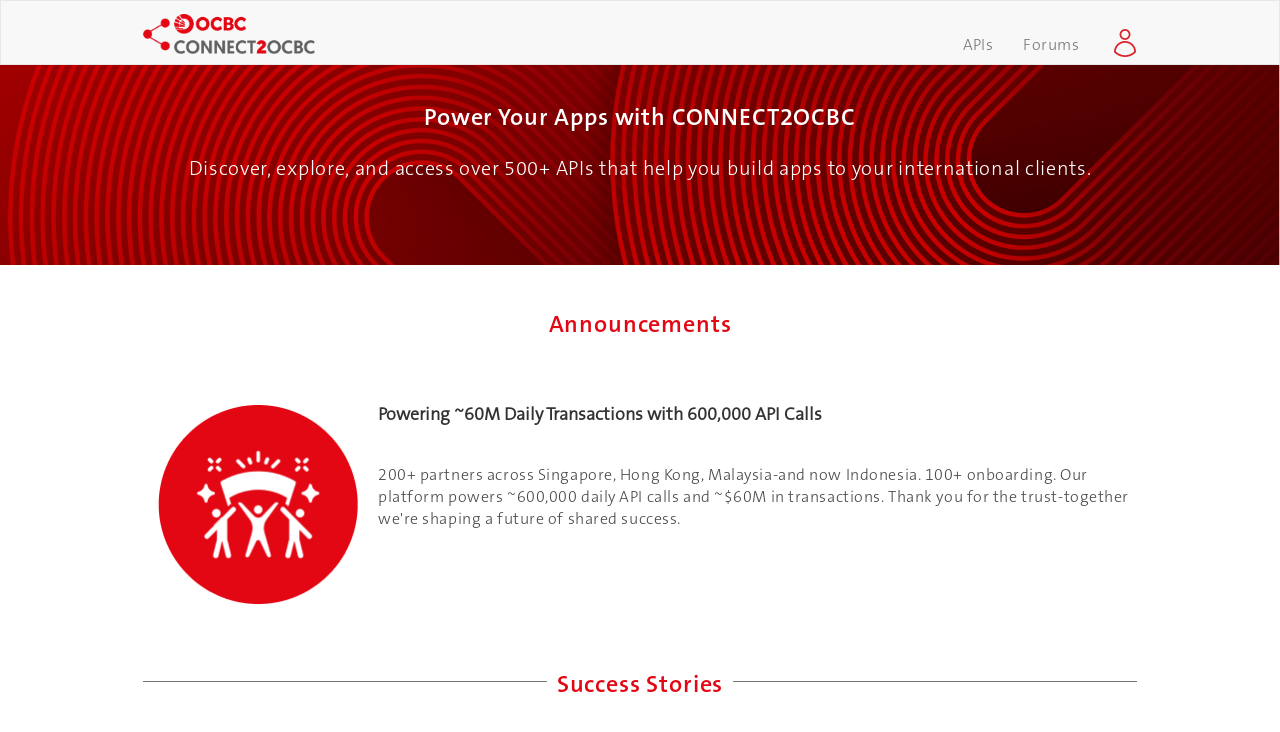

--- FILE ---
content_type: text/html; charset=UTF-8
request_url: https://api.ocbc.com/store
body_size: -33
content:
<!doctype html><html lang="en"><head><meta charset="utf-8"/><link rel="shortcut icon" href="/store/favicon.ico"/><meta name="viewport" content="width=device-width,initial-scale=1"/><meta name="theme-color" content="#000000"/><meta http-equiv="X-UA-Compatible" content="IE=edge"><link rel="manifest" href="/store/manifest.json"/><base href="/store/"><title>OCBC API Store - CONNECT2OCBC</title><script defer="defer" src="/store/site/dist/js/runtime~main.4b2e1566.js"></script><script defer="defer" src="/store/site/dist/js/280.af0ddd36.js"></script><script defer="defer" src="/store/site/dist/js/main.8f4442b0.js"></script><link href="/store/static/css/280.e71fcad3.css" rel="stylesheet"><link href="/store/static/css/main.456b05bb.css" rel="stylesheet"></head><body><noscript>You need to enable JavaScript to run this app.</noscript><div id="root"></div><script type="text/javascript" src="/_Incapsula_Resource?SWJIYLWA=719d34d31c8e3a6e6fffd425f7e032f3&ns=2&cb=1200309433" async></script></body></html>

--- FILE ---
content_type: text/css
request_url: https://api.ocbc.com/store/static/css/280.e71fcad3.css
body_size: 256151
content:
@charset "UTF-8";/*!
 * Bootstrap  v5.3.3 (https://getbootstrap.com/)
 * Copyright 2011-2024 The Bootstrap Authors
 * Licensed under MIT (https://github.com/twbs/bootstrap/blob/main/LICENSE)
 */:root,[data-bs-theme=light]{--bs-blue:#0d6efd;--bs-indigo:#6610f2;--bs-purple:#6f42c1;--bs-pink:#d63384;--bs-red:#dc3545;--bs-orange:#fd7e14;--bs-yellow:#ffc107;--bs-green:#198754;--bs-teal:#20c997;--bs-cyan:#0dcaf0;--bs-black:#000;--bs-white:#fff;--bs-gray:#6c757d;--bs-gray-dark:#343a40;--bs-gray-100:#f8f9fa;--bs-gray-200:#e9ecef;--bs-gray-300:#dee2e6;--bs-gray-400:#ced4da;--bs-gray-500:#adb5bd;--bs-gray-600:#6c757d;--bs-gray-700:#495057;--bs-gray-800:#343a40;--bs-gray-900:#212529;--bs-primary:#0d6efd;--bs-secondary:#6c757d;--bs-success:#198754;--bs-info:#0dcaf0;--bs-warning:#ffc107;--bs-danger:#dc3545;--bs-light:#f8f9fa;--bs-dark:#212529;--bs-primary-rgb:13,110,253;--bs-secondary-rgb:108,117,125;--bs-success-rgb:25,135,84;--bs-info-rgb:13,202,240;--bs-warning-rgb:255,193,7;--bs-danger-rgb:220,53,69;--bs-light-rgb:248,249,250;--bs-dark-rgb:33,37,41;--bs-primary-text-emphasis:#052c65;--bs-secondary-text-emphasis:#2b2f32;--bs-success-text-emphasis:#0a3622;--bs-info-text-emphasis:#055160;--bs-warning-text-emphasis:#664d03;--bs-danger-text-emphasis:#58151c;--bs-light-text-emphasis:#495057;--bs-dark-text-emphasis:#495057;--bs-primary-bg-subtle:#cfe2ff;--bs-secondary-bg-subtle:#e2e3e5;--bs-success-bg-subtle:#d1e7dd;--bs-info-bg-subtle:#cff4fc;--bs-warning-bg-subtle:#fff3cd;--bs-danger-bg-subtle:#f8d7da;--bs-light-bg-subtle:#fcfcfd;--bs-dark-bg-subtle:#ced4da;--bs-primary-border-subtle:#9ec5fe;--bs-secondary-border-subtle:#c4c8cb;--bs-success-border-subtle:#a3cfbb;--bs-info-border-subtle:#9eeaf9;--bs-warning-border-subtle:#ffe69c;--bs-danger-border-subtle:#f1aeb5;--bs-light-border-subtle:#e9ecef;--bs-dark-border-subtle:#adb5bd;--bs-white-rgb:255,255,255;--bs-black-rgb:0,0,0;--bs-font-sans-serif:system-ui,-apple-system,"Segoe UI",Roboto,"Helvetica Neue","Noto Sans","Liberation Sans",Arial,sans-serif,"Apple Color Emoji","Segoe UI Emoji","Segoe UI Symbol","Noto Color Emoji";--bs-font-monospace:SFMono-Regular,Menlo,Monaco,Consolas,"Liberation Mono","Courier New",monospace;--bs-gradient:linear-gradient(180deg,hsla(0,0%,100%,.15),hsla(0,0%,100%,0));--bs-body-font-family:var(--bs-font-sans-serif);--bs-body-font-size:1rem;--bs-body-font-weight:400;--bs-body-line-height:1.5;--bs-body-color:#212529;--bs-body-color-rgb:33,37,41;--bs-body-bg:#fff;--bs-body-bg-rgb:255,255,255;--bs-emphasis-color:#000;--bs-emphasis-color-rgb:0,0,0;--bs-secondary-color:rgba(33,37,41,.75);--bs-secondary-color-rgb:33,37,41;--bs-secondary-bg:#e9ecef;--bs-secondary-bg-rgb:233,236,239;--bs-tertiary-color:rgba(33,37,41,.5);--bs-tertiary-color-rgb:33,37,41;--bs-tertiary-bg:#f8f9fa;--bs-tertiary-bg-rgb:248,249,250;--bs-heading-color:inherit;--bs-link-color:#0d6efd;--bs-link-color-rgb:13,110,253;--bs-link-decoration:underline;--bs-link-hover-color:#0a58ca;--bs-link-hover-color-rgb:10,88,202;--bs-code-color:#d63384;--bs-highlight-color:#212529;--bs-highlight-bg:#fff3cd;--bs-border-width:1px;--bs-border-style:solid;--bs-border-color:#dee2e6;--bs-border-color-translucent:rgba(0,0,0,.175);--bs-border-radius:0.375rem;--bs-border-radius-sm:0.25rem;--bs-border-radius-lg:0.5rem;--bs-border-radius-xl:1rem;--bs-border-radius-xxl:2rem;--bs-border-radius-2xl:var(--bs-border-radius-xxl);--bs-border-radius-pill:50rem;--bs-box-shadow:0 0.5rem 1rem rgba(0,0,0,.15);--bs-box-shadow-sm:0 0.125rem 0.25rem rgba(0,0,0,.075);--bs-box-shadow-lg:0 1rem 3rem rgba(0,0,0,.175);--bs-box-shadow-inset:inset 0 1px 2px rgba(0,0,0,.075);--bs-focus-ring-width:0.25rem;--bs-focus-ring-opacity:0.25;--bs-focus-ring-color:rgba(13,110,253,.25);--bs-form-valid-color:#198754;--bs-form-valid-border-color:#198754;--bs-form-invalid-color:#dc3545;--bs-form-invalid-border-color:#dc3545}[data-bs-theme=dark]{color-scheme:dark;--bs-body-color:#dee2e6;--bs-body-color-rgb:222,226,230;--bs-body-bg:#212529;--bs-body-bg-rgb:33,37,41;--bs-emphasis-color:#fff;--bs-emphasis-color-rgb:255,255,255;--bs-secondary-color:rgba(222,226,230,.75);--bs-secondary-color-rgb:222,226,230;--bs-secondary-bg:#343a40;--bs-secondary-bg-rgb:52,58,64;--bs-tertiary-color:rgba(222,226,230,.5);--bs-tertiary-color-rgb:222,226,230;--bs-tertiary-bg:#2b3035;--bs-tertiary-bg-rgb:43,48,53;--bs-primary-text-emphasis:#6ea8fe;--bs-secondary-text-emphasis:#a7acb1;--bs-success-text-emphasis:#75b798;--bs-info-text-emphasis:#6edff6;--bs-warning-text-emphasis:#ffda6a;--bs-danger-text-emphasis:#ea868f;--bs-light-text-emphasis:#f8f9fa;--bs-dark-text-emphasis:#dee2e6;--bs-primary-bg-subtle:#031633;--bs-secondary-bg-subtle:#161719;--bs-success-bg-subtle:#051b11;--bs-info-bg-subtle:#032830;--bs-warning-bg-subtle:#332701;--bs-danger-bg-subtle:#2c0b0e;--bs-light-bg-subtle:#343a40;--bs-dark-bg-subtle:#1a1d20;--bs-primary-border-subtle:#084298;--bs-secondary-border-subtle:#41464b;--bs-success-border-subtle:#0f5132;--bs-info-border-subtle:#087990;--bs-warning-border-subtle:#997404;--bs-danger-border-subtle:#842029;--bs-light-border-subtle:#495057;--bs-dark-border-subtle:#343a40;--bs-heading-color:inherit;--bs-link-color:#6ea8fe;--bs-link-hover-color:#8bb9fe;--bs-link-color-rgb:110,168,254;--bs-link-hover-color-rgb:139,185,254;--bs-code-color:#e685b5;--bs-highlight-color:#dee2e6;--bs-highlight-bg:#664d03;--bs-border-color:#495057;--bs-border-color-translucent:hsla(0,0%,100%,.15);--bs-form-valid-color:#75b798;--bs-form-valid-border-color:#75b798;--bs-form-invalid-color:#ea868f;--bs-form-invalid-border-color:#ea868f}*,:after,:before{box-sizing:border-box}@media (prefers-reduced-motion:no-preference){:root{scroll-behavior:smooth}}body{background-color:var(--bs-body-bg);color:var(--bs-body-color);font-family:var(--bs-body-font-family);font-size:var(--bs-body-font-size);font-weight:var(--bs-body-font-weight);line-height:var(--bs-body-line-height);margin:0;text-align:var(--bs-body-text-align);-webkit-text-size-adjust:100%;-webkit-tap-highlight-color:transparent}hr{border:0;border-top:var(--bs-border-width) solid;color:inherit;margin:1rem 0;opacity:.25}.h1,.h2,.h3,.h4,.h5,.h6,h1,h2,h3,h4,h5,h6{color:var(--bs-heading-color);font-weight:500;line-height:1.2;margin-bottom:.5rem;margin-top:0}.h1,h1{font-size:calc(1.375rem + 1.5vw)}@media (min-width:1200px){.h1,h1{font-size:2.5rem}}.h2,h2{font-size:calc(1.325rem + .9vw)}@media (min-width:1200px){.h2,h2{font-size:2rem}}.h3,h3{font-size:calc(1.3rem + .6vw)}@media (min-width:1200px){.h3,h3{font-size:1.75rem}}.h4,h4{font-size:calc(1.275rem + .3vw)}@media (min-width:1200px){.h4,h4{font-size:1.5rem}}.h5,h5{font-size:1.25rem}.h6,h6{font-size:1rem}p{margin-bottom:1rem;margin-top:0}abbr[title]{cursor:help;-webkit-text-decoration:underline dotted;text-decoration:underline dotted;-webkit-text-decoration-skip-ink:none;text-decoration-skip-ink:none}address{font-style:normal;line-height:inherit;margin-bottom:1rem}ol,ul{padding-left:2rem}dl,ol,ul{margin-bottom:1rem;margin-top:0}ol ol,ol ul,ul ol,ul ul{margin-bottom:0}dt{font-weight:700}dd{margin-bottom:.5rem;margin-left:0}blockquote{margin:0 0 1rem}b,strong{font-weight:bolder}.small,small{font-size:.875em}.mark,mark{background-color:var(--bs-highlight-bg);color:var(--bs-highlight-color);padding:.1875em}sub,sup{font-size:.75em;line-height:0;position:relative;vertical-align:baseline}sub{bottom:-.25em}sup{top:-.5em}a{color:rgba(var(--bs-link-color-rgb),var(--bs-link-opacity,1));text-decoration:underline}a:hover{--bs-link-color-rgb:var(--bs-link-hover-color-rgb)}a:not([href]):not([class]),a:not([href]):not([class]):hover{color:inherit;text-decoration:none}code,kbd,pre,samp{font-family:var(--bs-font-monospace);font-size:1em}pre{display:block;font-size:.875em;margin-bottom:1rem;margin-top:0;overflow:auto}pre code{color:inherit;font-size:inherit;word-break:normal}code{color:var(--bs-code-color);font-size:.875em;word-wrap:break-word}a>code{color:inherit}kbd{background-color:var(--bs-body-color);border-radius:.25rem;color:var(--bs-body-bg);font-size:.875em;padding:.1875rem .375rem}kbd kbd{font-size:1em;padding:0}figure{margin:0 0 1rem}img,svg{vertical-align:middle}table{border-collapse:collapse;caption-side:bottom}caption{color:var(--bs-secondary-color);padding-bottom:.5rem;padding-top:.5rem;text-align:left}th{text-align:inherit;text-align:-webkit-match-parent}tbody,td,tfoot,th,thead,tr{border:0 solid;border-color:inherit}label{display:inline-block}button{border-radius:0}button:focus:not(:focus-visible){outline:0}button,input,optgroup,select,textarea{font-family:inherit;font-size:inherit;line-height:inherit;margin:0}button,select{text-transform:none}[role=button]{cursor:pointer}select{word-wrap:normal}select:disabled{opacity:1}[list]:not([type=date]):not([type=datetime-local]):not([type=month]):not([type=week]):not([type=time])::-webkit-calendar-picker-indicator{display:none!important}[type=button],[type=reset],[type=submit],button{-webkit-appearance:button}[type=button]:not(:disabled),[type=reset]:not(:disabled),[type=submit]:not(:disabled),button:not(:disabled){cursor:pointer}::-moz-focus-inner{border-style:none;padding:0}textarea{resize:vertical}fieldset{border:0;margin:0;min-width:0;padding:0}legend{float:left;font-size:calc(1.275rem + .3vw);line-height:inherit;margin-bottom:.5rem;padding:0;width:100%}@media (min-width:1200px){legend{font-size:1.5rem}}legend+*{clear:left}::-webkit-datetime-edit-day-field,::-webkit-datetime-edit-fields-wrapper,::-webkit-datetime-edit-hour-field,::-webkit-datetime-edit-minute,::-webkit-datetime-edit-month-field,::-webkit-datetime-edit-text,::-webkit-datetime-edit-year-field{padding:0}::-webkit-inner-spin-button{height:auto}[type=search]{-webkit-appearance:textfield;outline-offset:-2px}::-webkit-search-decoration{-webkit-appearance:none}::-webkit-color-swatch-wrapper{padding:0}::-webkit-file-upload-button{-webkit-appearance:button;font:inherit}::file-selector-button{-webkit-appearance:button;font:inherit}output{display:inline-block}iframe{border:0}summary{cursor:pointer;display:list-item}progress{vertical-align:baseline}[hidden]{display:none!important}.lead{font-size:1.25rem;font-weight:300}.display-1{font-size:calc(1.625rem + 4.5vw);font-weight:300;line-height:1.2}@media (min-width:1200px){.display-1{font-size:5rem}}.display-2{font-size:calc(1.575rem + 3.9vw);font-weight:300;line-height:1.2}@media (min-width:1200px){.display-2{font-size:4.5rem}}.display-3{font-size:calc(1.525rem + 3.3vw);font-weight:300;line-height:1.2}@media (min-width:1200px){.display-3{font-size:4rem}}.display-4{font-size:calc(1.475rem + 2.7vw);font-weight:300;line-height:1.2}@media (min-width:1200px){.display-4{font-size:3.5rem}}.display-5{font-size:calc(1.425rem + 2.1vw);font-weight:300;line-height:1.2}@media (min-width:1200px){.display-5{font-size:3rem}}.display-6{font-size:calc(1.375rem + 1.5vw);font-weight:300;line-height:1.2}@media (min-width:1200px){.display-6{font-size:2.5rem}}.list-inline,.list-unstyled{list-style:none;padding-left:0}.list-inline-item{display:inline-block}.list-inline-item:not(:last-child){margin-right:.5rem}.initialism{font-size:.875em;text-transform:uppercase}.blockquote{font-size:1.25rem;margin-bottom:1rem}.blockquote>:last-child{margin-bottom:0}.blockquote-footer{color:#6c757d;font-size:.875em;margin-bottom:1rem;margin-top:-1rem}.blockquote-footer:before{content:"— "}.img-fluid,.img-thumbnail{height:auto;max-width:100%}.img-thumbnail{background-color:var(--bs-body-bg);border:var(--bs-border-width) solid var(--bs-border-color);border-radius:var(--bs-border-radius);padding:.25rem}.figure{display:inline-block}.figure-img{line-height:1;margin-bottom:.5rem}.figure-caption{color:var(--bs-secondary-color);font-size:.875em}.container,.container-fluid,.container-lg,.container-md,.container-sm,.container-xl,.container-xxl{--bs-gutter-x:1.5rem;--bs-gutter-y:0;margin-left:auto;margin-right:auto;padding-left:calc(var(--bs-gutter-x)*.5);padding-right:calc(var(--bs-gutter-x)*.5);width:100%}@media (min-width:576px){.container,.container-sm{max-width:540px}}@media (min-width:768px){.container,.container-md,.container-sm{max-width:720px}}@media (min-width:992px){.container,.container-lg,.container-md,.container-sm{max-width:960px}}@media (min-width:1200px){.container,.container-lg,.container-md,.container-sm,.container-xl{max-width:1140px}}@media (min-width:1400px){.container,.container-lg,.container-md,.container-sm,.container-xl,.container-xxl{max-width:1320px}}:root{--bs-breakpoint-xs:0;--bs-breakpoint-sm:576px;--bs-breakpoint-md:768px;--bs-breakpoint-lg:992px;--bs-breakpoint-xl:1200px;--bs-breakpoint-xxl:1400px}.row{--bs-gutter-x:1.5rem;--bs-gutter-y:0;display:flex;flex-wrap:wrap;margin-left:calc(var(--bs-gutter-x)*-.5);margin-right:calc(var(--bs-gutter-x)*-.5);margin-top:calc(var(--bs-gutter-y)*-1)}.row>*{flex-shrink:0;margin-top:var(--bs-gutter-y);max-width:100%;padding-left:calc(var(--bs-gutter-x)*.5);padding-right:calc(var(--bs-gutter-x)*.5);width:100%}.col{flex:1 0 0%}.row-cols-auto>*{flex:0 0 auto;width:auto}.row-cols-1>*{flex:0 0 auto;width:100%}.row-cols-2>*{flex:0 0 auto;width:50%}.row-cols-3>*{flex:0 0 auto;width:33.33333333%}.row-cols-4>*{flex:0 0 auto;width:25%}.row-cols-5>*{flex:0 0 auto;width:20%}.row-cols-6>*{flex:0 0 auto;width:16.66666667%}.col-auto{flex:0 0 auto;width:auto}.col-1{flex:0 0 auto;width:8.33333333%}.col-2{flex:0 0 auto;width:16.66666667%}.col-3{flex:0 0 auto;width:25%}.col-4{flex:0 0 auto;width:33.33333333%}.col-5{flex:0 0 auto;width:41.66666667%}.col-6{flex:0 0 auto;width:50%}.col-7{flex:0 0 auto;width:58.33333333%}.col-8{flex:0 0 auto;width:66.66666667%}.col-9{flex:0 0 auto;width:75%}.col-10{flex:0 0 auto;width:83.33333333%}.col-11{flex:0 0 auto;width:91.66666667%}.col-12{flex:0 0 auto;width:100%}.offset-1{margin-left:8.33333333%}.offset-2{margin-left:16.66666667%}.offset-3{margin-left:25%}.offset-4{margin-left:33.33333333%}.offset-5{margin-left:41.66666667%}.offset-6{margin-left:50%}.offset-7{margin-left:58.33333333%}.offset-8{margin-left:66.66666667%}.offset-9{margin-left:75%}.offset-10{margin-left:83.33333333%}.offset-11{margin-left:91.66666667%}.g-0,.gx-0{--bs-gutter-x:0}.g-0,.gy-0{--bs-gutter-y:0}.g-1,.gx-1{--bs-gutter-x:0.25rem}.g-1,.gy-1{--bs-gutter-y:0.25rem}.g-2,.gx-2{--bs-gutter-x:0.5rem}.g-2,.gy-2{--bs-gutter-y:0.5rem}.g-3,.gx-3{--bs-gutter-x:1rem}.g-3,.gy-3{--bs-gutter-y:1rem}.g-4,.gx-4{--bs-gutter-x:1.5rem}.g-4,.gy-4{--bs-gutter-y:1.5rem}.g-5,.gx-5{--bs-gutter-x:3rem}.g-5,.gy-5{--bs-gutter-y:3rem}@media (min-width:576px){.col-sm{flex:1 0 0%}.row-cols-sm-auto>*{flex:0 0 auto;width:auto}.row-cols-sm-1>*{flex:0 0 auto;width:100%}.row-cols-sm-2>*{flex:0 0 auto;width:50%}.row-cols-sm-3>*{flex:0 0 auto;width:33.33333333%}.row-cols-sm-4>*{flex:0 0 auto;width:25%}.row-cols-sm-5>*{flex:0 0 auto;width:20%}.row-cols-sm-6>*{flex:0 0 auto;width:16.66666667%}.col-sm-auto{flex:0 0 auto;width:auto}.col-sm-1{flex:0 0 auto;width:8.33333333%}.col-sm-2{flex:0 0 auto;width:16.66666667%}.col-sm-3{flex:0 0 auto;width:25%}.col-sm-4{flex:0 0 auto;width:33.33333333%}.col-sm-5{flex:0 0 auto;width:41.66666667%}.col-sm-6{flex:0 0 auto;width:50%}.col-sm-7{flex:0 0 auto;width:58.33333333%}.col-sm-8{flex:0 0 auto;width:66.66666667%}.col-sm-9{flex:0 0 auto;width:75%}.col-sm-10{flex:0 0 auto;width:83.33333333%}.col-sm-11{flex:0 0 auto;width:91.66666667%}.col-sm-12{flex:0 0 auto;width:100%}.offset-sm-0{margin-left:0}.offset-sm-1{margin-left:8.33333333%}.offset-sm-2{margin-left:16.66666667%}.offset-sm-3{margin-left:25%}.offset-sm-4{margin-left:33.33333333%}.offset-sm-5{margin-left:41.66666667%}.offset-sm-6{margin-left:50%}.offset-sm-7{margin-left:58.33333333%}.offset-sm-8{margin-left:66.66666667%}.offset-sm-9{margin-left:75%}.offset-sm-10{margin-left:83.33333333%}.offset-sm-11{margin-left:91.66666667%}.g-sm-0,.gx-sm-0{--bs-gutter-x:0}.g-sm-0,.gy-sm-0{--bs-gutter-y:0}.g-sm-1,.gx-sm-1{--bs-gutter-x:0.25rem}.g-sm-1,.gy-sm-1{--bs-gutter-y:0.25rem}.g-sm-2,.gx-sm-2{--bs-gutter-x:0.5rem}.g-sm-2,.gy-sm-2{--bs-gutter-y:0.5rem}.g-sm-3,.gx-sm-3{--bs-gutter-x:1rem}.g-sm-3,.gy-sm-3{--bs-gutter-y:1rem}.g-sm-4,.gx-sm-4{--bs-gutter-x:1.5rem}.g-sm-4,.gy-sm-4{--bs-gutter-y:1.5rem}.g-sm-5,.gx-sm-5{--bs-gutter-x:3rem}.g-sm-5,.gy-sm-5{--bs-gutter-y:3rem}}@media (min-width:768px){.col-md{flex:1 0 0%}.row-cols-md-auto>*{flex:0 0 auto;width:auto}.row-cols-md-1>*{flex:0 0 auto;width:100%}.row-cols-md-2>*{flex:0 0 auto;width:50%}.row-cols-md-3>*{flex:0 0 auto;width:33.33333333%}.row-cols-md-4>*{flex:0 0 auto;width:25%}.row-cols-md-5>*{flex:0 0 auto;width:20%}.row-cols-md-6>*{flex:0 0 auto;width:16.66666667%}.col-md-auto{flex:0 0 auto;width:auto}.col-md-1{flex:0 0 auto;width:8.33333333%}.col-md-2{flex:0 0 auto;width:16.66666667%}.col-md-3{flex:0 0 auto;width:25%}.col-md-4{flex:0 0 auto;width:33.33333333%}.col-md-5{flex:0 0 auto;width:41.66666667%}.col-md-6{flex:0 0 auto;width:50%}.col-md-7{flex:0 0 auto;width:58.33333333%}.col-md-8{flex:0 0 auto;width:66.66666667%}.col-md-9{flex:0 0 auto;width:75%}.col-md-10{flex:0 0 auto;width:83.33333333%}.col-md-11{flex:0 0 auto;width:91.66666667%}.col-md-12{flex:0 0 auto;width:100%}.offset-md-0{margin-left:0}.offset-md-1{margin-left:8.33333333%}.offset-md-2{margin-left:16.66666667%}.offset-md-3{margin-left:25%}.offset-md-4{margin-left:33.33333333%}.offset-md-5{margin-left:41.66666667%}.offset-md-6{margin-left:50%}.offset-md-7{margin-left:58.33333333%}.offset-md-8{margin-left:66.66666667%}.offset-md-9{margin-left:75%}.offset-md-10{margin-left:83.33333333%}.offset-md-11{margin-left:91.66666667%}.g-md-0,.gx-md-0{--bs-gutter-x:0}.g-md-0,.gy-md-0{--bs-gutter-y:0}.g-md-1,.gx-md-1{--bs-gutter-x:0.25rem}.g-md-1,.gy-md-1{--bs-gutter-y:0.25rem}.g-md-2,.gx-md-2{--bs-gutter-x:0.5rem}.g-md-2,.gy-md-2{--bs-gutter-y:0.5rem}.g-md-3,.gx-md-3{--bs-gutter-x:1rem}.g-md-3,.gy-md-3{--bs-gutter-y:1rem}.g-md-4,.gx-md-4{--bs-gutter-x:1.5rem}.g-md-4,.gy-md-4{--bs-gutter-y:1.5rem}.g-md-5,.gx-md-5{--bs-gutter-x:3rem}.g-md-5,.gy-md-5{--bs-gutter-y:3rem}}@media (min-width:992px){.col-lg{flex:1 0 0%}.row-cols-lg-auto>*{flex:0 0 auto;width:auto}.row-cols-lg-1>*{flex:0 0 auto;width:100%}.row-cols-lg-2>*{flex:0 0 auto;width:50%}.row-cols-lg-3>*{flex:0 0 auto;width:33.33333333%}.row-cols-lg-4>*{flex:0 0 auto;width:25%}.row-cols-lg-5>*{flex:0 0 auto;width:20%}.row-cols-lg-6>*{flex:0 0 auto;width:16.66666667%}.col-lg-auto{flex:0 0 auto;width:auto}.col-lg-1{flex:0 0 auto;width:8.33333333%}.col-lg-2{flex:0 0 auto;width:16.66666667%}.col-lg-3{flex:0 0 auto;width:25%}.col-lg-4{flex:0 0 auto;width:33.33333333%}.col-lg-5{flex:0 0 auto;width:41.66666667%}.col-lg-6{flex:0 0 auto;width:50%}.col-lg-7{flex:0 0 auto;width:58.33333333%}.col-lg-8{flex:0 0 auto;width:66.66666667%}.col-lg-9{flex:0 0 auto;width:75%}.col-lg-10{flex:0 0 auto;width:83.33333333%}.col-lg-11{flex:0 0 auto;width:91.66666667%}.col-lg-12{flex:0 0 auto;width:100%}.offset-lg-0{margin-left:0}.offset-lg-1{margin-left:8.33333333%}.offset-lg-2{margin-left:16.66666667%}.offset-lg-3{margin-left:25%}.offset-lg-4{margin-left:33.33333333%}.offset-lg-5{margin-left:41.66666667%}.offset-lg-6{margin-left:50%}.offset-lg-7{margin-left:58.33333333%}.offset-lg-8{margin-left:66.66666667%}.offset-lg-9{margin-left:75%}.offset-lg-10{margin-left:83.33333333%}.offset-lg-11{margin-left:91.66666667%}.g-lg-0,.gx-lg-0{--bs-gutter-x:0}.g-lg-0,.gy-lg-0{--bs-gutter-y:0}.g-lg-1,.gx-lg-1{--bs-gutter-x:0.25rem}.g-lg-1,.gy-lg-1{--bs-gutter-y:0.25rem}.g-lg-2,.gx-lg-2{--bs-gutter-x:0.5rem}.g-lg-2,.gy-lg-2{--bs-gutter-y:0.5rem}.g-lg-3,.gx-lg-3{--bs-gutter-x:1rem}.g-lg-3,.gy-lg-3{--bs-gutter-y:1rem}.g-lg-4,.gx-lg-4{--bs-gutter-x:1.5rem}.g-lg-4,.gy-lg-4{--bs-gutter-y:1.5rem}.g-lg-5,.gx-lg-5{--bs-gutter-x:3rem}.g-lg-5,.gy-lg-5{--bs-gutter-y:3rem}}@media (min-width:1200px){.col-xl{flex:1 0 0%}.row-cols-xl-auto>*{flex:0 0 auto;width:auto}.row-cols-xl-1>*{flex:0 0 auto;width:100%}.row-cols-xl-2>*{flex:0 0 auto;width:50%}.row-cols-xl-3>*{flex:0 0 auto;width:33.33333333%}.row-cols-xl-4>*{flex:0 0 auto;width:25%}.row-cols-xl-5>*{flex:0 0 auto;width:20%}.row-cols-xl-6>*{flex:0 0 auto;width:16.66666667%}.col-xl-auto{flex:0 0 auto;width:auto}.col-xl-1{flex:0 0 auto;width:8.33333333%}.col-xl-2{flex:0 0 auto;width:16.66666667%}.col-xl-3{flex:0 0 auto;width:25%}.col-xl-4{flex:0 0 auto;width:33.33333333%}.col-xl-5{flex:0 0 auto;width:41.66666667%}.col-xl-6{flex:0 0 auto;width:50%}.col-xl-7{flex:0 0 auto;width:58.33333333%}.col-xl-8{flex:0 0 auto;width:66.66666667%}.col-xl-9{flex:0 0 auto;width:75%}.col-xl-10{flex:0 0 auto;width:83.33333333%}.col-xl-11{flex:0 0 auto;width:91.66666667%}.col-xl-12{flex:0 0 auto;width:100%}.offset-xl-0{margin-left:0}.offset-xl-1{margin-left:8.33333333%}.offset-xl-2{margin-left:16.66666667%}.offset-xl-3{margin-left:25%}.offset-xl-4{margin-left:33.33333333%}.offset-xl-5{margin-left:41.66666667%}.offset-xl-6{margin-left:50%}.offset-xl-7{margin-left:58.33333333%}.offset-xl-8{margin-left:66.66666667%}.offset-xl-9{margin-left:75%}.offset-xl-10{margin-left:83.33333333%}.offset-xl-11{margin-left:91.66666667%}.g-xl-0,.gx-xl-0{--bs-gutter-x:0}.g-xl-0,.gy-xl-0{--bs-gutter-y:0}.g-xl-1,.gx-xl-1{--bs-gutter-x:0.25rem}.g-xl-1,.gy-xl-1{--bs-gutter-y:0.25rem}.g-xl-2,.gx-xl-2{--bs-gutter-x:0.5rem}.g-xl-2,.gy-xl-2{--bs-gutter-y:0.5rem}.g-xl-3,.gx-xl-3{--bs-gutter-x:1rem}.g-xl-3,.gy-xl-3{--bs-gutter-y:1rem}.g-xl-4,.gx-xl-4{--bs-gutter-x:1.5rem}.g-xl-4,.gy-xl-4{--bs-gutter-y:1.5rem}.g-xl-5,.gx-xl-5{--bs-gutter-x:3rem}.g-xl-5,.gy-xl-5{--bs-gutter-y:3rem}}@media (min-width:1400px){.col-xxl{flex:1 0 0%}.row-cols-xxl-auto>*{flex:0 0 auto;width:auto}.row-cols-xxl-1>*{flex:0 0 auto;width:100%}.row-cols-xxl-2>*{flex:0 0 auto;width:50%}.row-cols-xxl-3>*{flex:0 0 auto;width:33.33333333%}.row-cols-xxl-4>*{flex:0 0 auto;width:25%}.row-cols-xxl-5>*{flex:0 0 auto;width:20%}.row-cols-xxl-6>*{flex:0 0 auto;width:16.66666667%}.col-xxl-auto{flex:0 0 auto;width:auto}.col-xxl-1{flex:0 0 auto;width:8.33333333%}.col-xxl-2{flex:0 0 auto;width:16.66666667%}.col-xxl-3{flex:0 0 auto;width:25%}.col-xxl-4{flex:0 0 auto;width:33.33333333%}.col-xxl-5{flex:0 0 auto;width:41.66666667%}.col-xxl-6{flex:0 0 auto;width:50%}.col-xxl-7{flex:0 0 auto;width:58.33333333%}.col-xxl-8{flex:0 0 auto;width:66.66666667%}.col-xxl-9{flex:0 0 auto;width:75%}.col-xxl-10{flex:0 0 auto;width:83.33333333%}.col-xxl-11{flex:0 0 auto;width:91.66666667%}.col-xxl-12{flex:0 0 auto;width:100%}.offset-xxl-0{margin-left:0}.offset-xxl-1{margin-left:8.33333333%}.offset-xxl-2{margin-left:16.66666667%}.offset-xxl-3{margin-left:25%}.offset-xxl-4{margin-left:33.33333333%}.offset-xxl-5{margin-left:41.66666667%}.offset-xxl-6{margin-left:50%}.offset-xxl-7{margin-left:58.33333333%}.offset-xxl-8{margin-left:66.66666667%}.offset-xxl-9{margin-left:75%}.offset-xxl-10{margin-left:83.33333333%}.offset-xxl-11{margin-left:91.66666667%}.g-xxl-0,.gx-xxl-0{--bs-gutter-x:0}.g-xxl-0,.gy-xxl-0{--bs-gutter-y:0}.g-xxl-1,.gx-xxl-1{--bs-gutter-x:0.25rem}.g-xxl-1,.gy-xxl-1{--bs-gutter-y:0.25rem}.g-xxl-2,.gx-xxl-2{--bs-gutter-x:0.5rem}.g-xxl-2,.gy-xxl-2{--bs-gutter-y:0.5rem}.g-xxl-3,.gx-xxl-3{--bs-gutter-x:1rem}.g-xxl-3,.gy-xxl-3{--bs-gutter-y:1rem}.g-xxl-4,.gx-xxl-4{--bs-gutter-x:1.5rem}.g-xxl-4,.gy-xxl-4{--bs-gutter-y:1.5rem}.g-xxl-5,.gx-xxl-5{--bs-gutter-x:3rem}.g-xxl-5,.gy-xxl-5{--bs-gutter-y:3rem}}.table{--bs-table-color-type:initial;--bs-table-bg-type:initial;--bs-table-color-state:initial;--bs-table-bg-state:initial;--bs-table-color:var(--bs-emphasis-color);--bs-table-bg:var(--bs-body-bg);--bs-table-border-color:var(--bs-border-color);--bs-table-accent-bg:transparent;--bs-table-striped-color:var(--bs-emphasis-color);--bs-table-striped-bg:rgba(var(--bs-emphasis-color-rgb),0.05);--bs-table-active-color:var(--bs-emphasis-color);--bs-table-active-bg:rgba(var(--bs-emphasis-color-rgb),0.1);--bs-table-hover-color:var(--bs-emphasis-color);--bs-table-hover-bg:rgba(var(--bs-emphasis-color-rgb),0.075);border-color:var(--bs-table-border-color);margin-bottom:1rem;vertical-align:top;width:100%}.table>:not(caption)>*>*{background-color:var(--bs-table-bg);border-bottom-width:var(--bs-border-width);box-shadow:inset 0 0 0 9999px var(--bs-table-bg-state,var(--bs-table-bg-type,var(--bs-table-accent-bg)));color:var(--bs-table-color-state,var(--bs-table-color-type,var(--bs-table-color)));padding:.5rem}.table>tbody{vertical-align:inherit}.table>thead{vertical-align:bottom}.table-group-divider{border-top:calc(var(--bs-border-width)*2) solid}.caption-top{caption-side:top}.table-sm>:not(caption)>*>*{padding:.25rem}.table-bordered>:not(caption)>*{border-width:var(--bs-border-width) 0}.table-bordered>:not(caption)>*>*{border-width:0 var(--bs-border-width)}.table-borderless>:not(caption)>*>*{border-bottom-width:0}.table-borderless>:not(:first-child){border-top-width:0}.table-striped-columns>:not(caption)>tr>:nth-child(2n),.table-striped>tbody>tr:nth-of-type(odd)>*{--bs-table-color-type:var(--bs-table-striped-color);--bs-table-bg-type:var(--bs-table-striped-bg)}.table-active{--bs-table-color-state:var(--bs-table-active-color);--bs-table-bg-state:var(--bs-table-active-bg)}.table-hover>tbody>tr:hover>*{--bs-table-color-state:var(--bs-table-hover-color);--bs-table-bg-state:var(--bs-table-hover-bg)}.table-primary{--bs-table-color:#000;--bs-table-bg:#cfe2ff;--bs-table-border-color:#a6b5cc;--bs-table-striped-bg:#c5d7f2;--bs-table-striped-color:#000;--bs-table-active-bg:#bacbe6;--bs-table-active-color:#000;--bs-table-hover-bg:#bfd1ec;--bs-table-hover-color:#000}.table-primary,.table-secondary{border-color:var(--bs-table-border-color);color:var(--bs-table-color)}.table-secondary{--bs-table-color:#000;--bs-table-bg:#e2e3e5;--bs-table-border-color:#b5b6b7;--bs-table-striped-bg:#d7d8da;--bs-table-striped-color:#000;--bs-table-active-bg:#cbccce;--bs-table-active-color:#000;--bs-table-hover-bg:#d1d2d4;--bs-table-hover-color:#000}.table-success{--bs-table-color:#000;--bs-table-bg:#d1e7dd;--bs-table-border-color:#a7b9b1;--bs-table-striped-bg:#c7dbd2;--bs-table-striped-color:#000;--bs-table-active-bg:#bcd0c7;--bs-table-active-color:#000;--bs-table-hover-bg:#c1d6cc;--bs-table-hover-color:#000}.table-info,.table-success{border-color:var(--bs-table-border-color);color:var(--bs-table-color)}.table-info{--bs-table-color:#000;--bs-table-bg:#cff4fc;--bs-table-border-color:#a6c3ca;--bs-table-striped-bg:#c5e8ef;--bs-table-striped-color:#000;--bs-table-active-bg:#badce3;--bs-table-active-color:#000;--bs-table-hover-bg:#bfe2e9;--bs-table-hover-color:#000}.table-warning{--bs-table-color:#000;--bs-table-bg:#fff3cd;--bs-table-border-color:#ccc2a4;--bs-table-striped-bg:#f2e7c3;--bs-table-striped-color:#000;--bs-table-active-bg:#e6dbb9;--bs-table-active-color:#000;--bs-table-hover-bg:#ece1be;--bs-table-hover-color:#000}.table-danger,.table-warning{border-color:var(--bs-table-border-color);color:var(--bs-table-color)}.table-danger{--bs-table-color:#000;--bs-table-bg:#f8d7da;--bs-table-border-color:#c6acae;--bs-table-striped-bg:#eccccf;--bs-table-striped-color:#000;--bs-table-active-bg:#dfc2c4;--bs-table-active-color:#000;--bs-table-hover-bg:#e5c7ca;--bs-table-hover-color:#000}.table-light{--bs-table-color:#000;--bs-table-bg:#f8f9fa;--bs-table-border-color:#c6c7c8;--bs-table-striped-bg:#ecedee;--bs-table-striped-color:#000;--bs-table-active-bg:#dfe0e1;--bs-table-active-color:#000;--bs-table-hover-bg:#e5e6e7;--bs-table-hover-color:#000}.table-dark,.table-light{border-color:var(--bs-table-border-color);color:var(--bs-table-color)}.table-dark{--bs-table-color:#fff;--bs-table-bg:#212529;--bs-table-border-color:#4d5154;--bs-table-striped-bg:#2c3034;--bs-table-striped-color:#fff;--bs-table-active-bg:#373b3e;--bs-table-active-color:#fff;--bs-table-hover-bg:#323539;--bs-table-hover-color:#fff}.table-responsive{overflow-x:auto;-webkit-overflow-scrolling:touch}@media (max-width:575.98px){.table-responsive-sm{overflow-x:auto;-webkit-overflow-scrolling:touch}}@media (max-width:767.98px){.table-responsive-md{overflow-x:auto;-webkit-overflow-scrolling:touch}}@media (max-width:991.98px){.table-responsive-lg{overflow-x:auto;-webkit-overflow-scrolling:touch}}@media (max-width:1199.98px){.table-responsive-xl{overflow-x:auto;-webkit-overflow-scrolling:touch}}@media (max-width:1399.98px){.table-responsive-xxl{overflow-x:auto;-webkit-overflow-scrolling:touch}}.form-label{margin-bottom:.5rem}.col-form-label{font-size:inherit;line-height:1.5;margin-bottom:0;padding-bottom:calc(.375rem + var(--bs-border-width));padding-top:calc(.375rem + var(--bs-border-width))}.col-form-label-lg{font-size:1.25rem;padding-bottom:calc(.5rem + var(--bs-border-width));padding-top:calc(.5rem + var(--bs-border-width))}.col-form-label-sm{font-size:.875rem;padding-bottom:calc(.25rem + var(--bs-border-width));padding-top:calc(.25rem + var(--bs-border-width))}.form-text{color:var(--bs-secondary-color);font-size:.875em;margin-top:.25rem}.form-control{-webkit-appearance:none;-moz-appearance:none;appearance:none;background-clip:padding-box;background-color:var(--bs-body-bg);border:var(--bs-border-width) solid var(--bs-border-color);border-radius:var(--bs-border-radius);color:var(--bs-body-color);display:block;font-size:1rem;font-weight:400;line-height:1.5;padding:.375rem .75rem;transition:border-color .15s ease-in-out,box-shadow .15s ease-in-out;width:100%}@media (prefers-reduced-motion:reduce){.form-control{transition:none}}.form-control[type=file]{overflow:hidden}.form-control[type=file]:not(:disabled):not([readonly]){cursor:pointer}.form-control:focus{background-color:var(--bs-body-bg);border-color:#86b7fe;box-shadow:0 0 0 .25rem rgba(13,110,253,.25);color:var(--bs-body-color);outline:0}.form-control::-webkit-date-and-time-value{height:1.5em;margin:0;min-width:85px}.form-control::-webkit-datetime-edit{display:block;padding:0}.form-control::-moz-placeholder{color:var(--bs-secondary-color);opacity:1}.form-control::placeholder{color:var(--bs-secondary-color);opacity:1}.form-control:disabled{background-color:var(--bs-secondary-bg);opacity:1}.form-control::-webkit-file-upload-button{margin:-.375rem -.75rem;padding:.375rem .75rem;-webkit-margin-end:.75rem;background-color:var(--bs-tertiary-bg);border:0 solid;border-color:inherit;border-inline-end-width:var(--bs-border-width);border-radius:0;color:var(--bs-body-color);margin-inline-end:.75rem;pointer-events:none;-webkit-transition:color .15s ease-in-out,background-color .15s ease-in-out,border-color .15s ease-in-out,box-shadow .15s ease-in-out;transition:color .15s ease-in-out,background-color .15s ease-in-out,border-color .15s ease-in-out,box-shadow .15s ease-in-out}.form-control::file-selector-button{margin:-.375rem -.75rem;padding:.375rem .75rem;-webkit-margin-end:.75rem;background-color:var(--bs-tertiary-bg);border:0 solid;border-color:inherit;border-inline-end-width:var(--bs-border-width);border-radius:0;color:var(--bs-body-color);margin-inline-end:.75rem;pointer-events:none;transition:color .15s ease-in-out,background-color .15s ease-in-out,border-color .15s ease-in-out,box-shadow .15s ease-in-out}@media (prefers-reduced-motion:reduce){.form-control::-webkit-file-upload-button{-webkit-transition:none;transition:none}.form-control::file-selector-button{transition:none}}.form-control:hover:not(:disabled):not([readonly])::-webkit-file-upload-button{background-color:var(--bs-secondary-bg)}.form-control:hover:not(:disabled):not([readonly])::file-selector-button{background-color:var(--bs-secondary-bg)}.form-control-plaintext{background-color:transparent;border:solid transparent;border-width:var(--bs-border-width) 0;color:var(--bs-body-color);display:block;line-height:1.5;margin-bottom:0;padding:.375rem 0;width:100%}.form-control-plaintext:focus{outline:0}.form-control-plaintext.form-control-lg,.form-control-plaintext.form-control-sm{padding-left:0;padding-right:0}.form-control-sm{border-radius:var(--bs-border-radius-sm);font-size:.875rem;min-height:calc(1.5em + .5rem + var(--bs-border-width)*2);padding:.25rem .5rem}.form-control-sm::-webkit-file-upload-button{margin:-.25rem -.5rem;padding:.25rem .5rem;-webkit-margin-end:.5rem;margin-inline-end:.5rem}.form-control-sm::file-selector-button{margin:-.25rem -.5rem;padding:.25rem .5rem;-webkit-margin-end:.5rem;margin-inline-end:.5rem}.form-control-lg{border-radius:var(--bs-border-radius-lg);font-size:1.25rem;min-height:calc(1.5em + 1rem + var(--bs-border-width)*2);padding:.5rem 1rem}.form-control-lg::-webkit-file-upload-button{margin:-.5rem -1rem;padding:.5rem 1rem;-webkit-margin-end:1rem;margin-inline-end:1rem}.form-control-lg::file-selector-button{margin:-.5rem -1rem;padding:.5rem 1rem;-webkit-margin-end:1rem;margin-inline-end:1rem}textarea.form-control{min-height:calc(1.5em + .75rem + var(--bs-border-width)*2)}textarea.form-control-sm{min-height:calc(1.5em + .5rem + var(--bs-border-width)*2)}textarea.form-control-lg{min-height:calc(1.5em + 1rem + var(--bs-border-width)*2)}.form-control-color{height:calc(1.5em + .75rem + var(--bs-border-width)*2);padding:.375rem;width:3rem}.form-control-color:not(:disabled):not([readonly]){cursor:pointer}.form-control-color::-moz-color-swatch{border:0!important;border-radius:var(--bs-border-radius)}.form-control-color::-webkit-color-swatch{border:0!important;border-radius:var(--bs-border-radius)}.form-control-color.form-control-sm{height:calc(1.5em + .5rem + var(--bs-border-width)*2)}.form-control-color.form-control-lg{height:calc(1.5em + 1rem + var(--bs-border-width)*2)}.form-select{--bs-form-select-bg-img:url("data:image/svg+xml;charset=utf-8,%3Csvg xmlns='http://www.w3.org/2000/svg' viewBox='0 0 16 16'%3E%3Cpath fill='none' stroke='%23343a40' stroke-linecap='round' stroke-linejoin='round' stroke-width='2' d='m2 5 6 6 6-6'/%3E%3C/svg%3E");-webkit-appearance:none;-moz-appearance:none;appearance:none;background-color:var(--bs-body-bg);background-image:var(--bs-form-select-bg-img),var(--bs-form-select-bg-icon,none);background-position:right .75rem center;background-repeat:no-repeat;background-size:16px 12px;border:var(--bs-border-width) solid var(--bs-border-color);border-radius:var(--bs-border-radius);color:var(--bs-body-color);display:block;font-size:1rem;font-weight:400;line-height:1.5;padding:.375rem 2.25rem .375rem .75rem;transition:border-color .15s ease-in-out,box-shadow .15s ease-in-out;width:100%}@media (prefers-reduced-motion:reduce){.form-select{transition:none}}.form-select:focus{border-color:#86b7fe;box-shadow:0 0 0 .25rem rgba(13,110,253,.25);outline:0}.form-select[multiple],.form-select[size]:not([size="1"]){background-image:none;padding-right:.75rem}.form-select:disabled{background-color:var(--bs-secondary-bg)}.form-select:-moz-focusring{color:transparent;text-shadow:0 0 0 var(--bs-body-color)}.form-select-sm{border-radius:var(--bs-border-radius-sm);font-size:.875rem;padding-bottom:.25rem;padding-left:.5rem;padding-top:.25rem}.form-select-lg{border-radius:var(--bs-border-radius-lg);font-size:1.25rem;padding-bottom:.5rem;padding-left:1rem;padding-top:.5rem}[data-bs-theme=dark] .form-select{--bs-form-select-bg-img:url("data:image/svg+xml;charset=utf-8,%3Csvg xmlns='http://www.w3.org/2000/svg' viewBox='0 0 16 16'%3E%3Cpath fill='none' stroke='%23dee2e6' stroke-linecap='round' stroke-linejoin='round' stroke-width='2' d='m2 5 6 6 6-6'/%3E%3C/svg%3E")}.form-check{display:block;margin-bottom:.125rem;min-height:1.5rem;padding-left:1.5em}.form-check .form-check-input{float:left;margin-left:-1.5em}.form-check-reverse{padding-left:0;padding-right:1.5em;text-align:right}.form-check-reverse .form-check-input{float:right;margin-left:0;margin-right:-1.5em}.form-check-input{--bs-form-check-bg:var(--bs-body-bg);-webkit-appearance:none;-moz-appearance:none;appearance:none;background-color:var(--bs-form-check-bg);background-image:var(--bs-form-check-bg-image);background-position:50%;background-repeat:no-repeat;background-size:contain;border:var(--bs-border-width) solid var(--bs-border-color);flex-shrink:0;height:1em;margin-top:.25em;-webkit-print-color-adjust:exact;vertical-align:top;width:1em;color-adjust:exact;print-color-adjust:exact}.form-check-input[type=checkbox]{border-radius:.25em}.form-check-input[type=radio]{border-radius:50%}.form-check-input:active{filter:brightness(90%)}.form-check-input:focus{border-color:#86b7fe;box-shadow:0 0 0 .25rem rgba(13,110,253,.25);outline:0}.form-check-input:checked{background-color:#0d6efd;border-color:#0d6efd}.form-check-input:checked[type=checkbox]{--bs-form-check-bg-image:url("data:image/svg+xml;charset=utf-8,%3Csvg xmlns='http://www.w3.org/2000/svg' viewBox='0 0 20 20'%3E%3Cpath fill='none' stroke='%23fff' stroke-linecap='round' stroke-linejoin='round' stroke-width='3' d='m6 10 3 3 6-6'/%3E%3C/svg%3E")}.form-check-input:checked[type=radio]{--bs-form-check-bg-image:url("data:image/svg+xml;charset=utf-8,%3Csvg xmlns='http://www.w3.org/2000/svg' viewBox='-4 -4 8 8'%3E%3Ccircle r='2' fill='%23fff'/%3E%3C/svg%3E")}.form-check-input[type=checkbox]:indeterminate{background-color:#0d6efd;border-color:#0d6efd;--bs-form-check-bg-image:url("data:image/svg+xml;charset=utf-8,%3Csvg xmlns='http://www.w3.org/2000/svg' viewBox='0 0 20 20'%3E%3Cpath fill='none' stroke='%23fff' stroke-linecap='round' stroke-linejoin='round' stroke-width='3' d='M6 10h8'/%3E%3C/svg%3E")}.form-check-input:disabled{filter:none;opacity:.5;pointer-events:none}.form-check-input:disabled~.form-check-label,.form-check-input[disabled]~.form-check-label{cursor:default;opacity:.5}.form-switch{padding-left:2.5em}.form-switch .form-check-input{--bs-form-switch-bg:url("data:image/svg+xml;charset=utf-8,%3Csvg xmlns='http://www.w3.org/2000/svg' viewBox='-4 -4 8 8'%3E%3Ccircle r='3' fill='rgba(0, 0, 0, 0.25)'/%3E%3C/svg%3E");background-image:var(--bs-form-switch-bg);background-position:0;border-radius:2em;margin-left:-2.5em;transition:background-position .15s ease-in-out;width:2em}@media (prefers-reduced-motion:reduce){.form-switch .form-check-input{transition:none}}.form-switch .form-check-input:focus{--bs-form-switch-bg:url("data:image/svg+xml;charset=utf-8,%3Csvg xmlns='http://www.w3.org/2000/svg' viewBox='-4 -4 8 8'%3E%3Ccircle r='3' fill='%2386b7fe'/%3E%3C/svg%3E")}.form-switch .form-check-input:checked{background-position:100%;--bs-form-switch-bg:url("data:image/svg+xml;charset=utf-8,%3Csvg xmlns='http://www.w3.org/2000/svg' viewBox='-4 -4 8 8'%3E%3Ccircle r='3' fill='%23fff'/%3E%3C/svg%3E")}.form-switch.form-check-reverse{padding-left:0;padding-right:2.5em}.form-switch.form-check-reverse .form-check-input{margin-left:0;margin-right:-2.5em}.form-check-inline{display:inline-block;margin-right:1rem}.btn-check{position:absolute;clip:rect(0,0,0,0);pointer-events:none}.btn-check:disabled+.btn,.btn-check[disabled]+.btn{filter:none;opacity:.65;pointer-events:none}[data-bs-theme=dark] .form-switch .form-check-input:not(:checked):not(:focus){--bs-form-switch-bg:url("data:image/svg+xml;charset=utf-8,%3Csvg xmlns='http://www.w3.org/2000/svg' viewBox='-4 -4 8 8'%3E%3Ccircle r='3' fill='rgba(255, 255, 255, 0.25)'/%3E%3C/svg%3E")}.form-range{-webkit-appearance:none;-moz-appearance:none;appearance:none;background-color:transparent;height:1.5rem;padding:0;width:100%}.form-range:focus{outline:0}.form-range:focus::-webkit-slider-thumb{box-shadow:0 0 0 1px #fff,0 0 0 .25rem rgba(13,110,253,.25)}.form-range:focus::-moz-range-thumb{box-shadow:0 0 0 1px #fff,0 0 0 .25rem rgba(13,110,253,.25)}.form-range::-moz-focus-outer{border:0}.form-range::-webkit-slider-thumb{-webkit-appearance:none;appearance:none;background-color:#0d6efd;border:0;border-radius:1rem;height:1rem;margin-top:-.25rem;-webkit-transition:background-color .15s ease-in-out,border-color .15s ease-in-out,box-shadow .15s ease-in-out;transition:background-color .15s ease-in-out,border-color .15s ease-in-out,box-shadow .15s ease-in-out;width:1rem}@media (prefers-reduced-motion:reduce){.form-range::-webkit-slider-thumb{-webkit-transition:none;transition:none}}.form-range::-webkit-slider-thumb:active{background-color:#b6d4fe}.form-range::-webkit-slider-runnable-track{background-color:var(--bs-secondary-bg);border-color:transparent;border-radius:1rem;color:transparent;cursor:pointer;height:.5rem;width:100%}.form-range::-moz-range-thumb{-moz-appearance:none;appearance:none;background-color:#0d6efd;border:0;border-radius:1rem;height:1rem;-moz-transition:background-color .15s ease-in-out,border-color .15s ease-in-out,box-shadow .15s ease-in-out;transition:background-color .15s ease-in-out,border-color .15s ease-in-out,box-shadow .15s ease-in-out;width:1rem}@media (prefers-reduced-motion:reduce){.form-range::-moz-range-thumb{-moz-transition:none;transition:none}}.form-range::-moz-range-thumb:active{background-color:#b6d4fe}.form-range::-moz-range-track{background-color:var(--bs-secondary-bg);border-color:transparent;border-radius:1rem;color:transparent;cursor:pointer;height:.5rem;width:100%}.form-range:disabled{pointer-events:none}.form-range:disabled::-webkit-slider-thumb{background-color:var(--bs-secondary-color)}.form-range:disabled::-moz-range-thumb{background-color:var(--bs-secondary-color)}.form-floating{position:relative}.form-floating>.form-control,.form-floating>.form-control-plaintext,.form-floating>.form-select{height:calc(3.5rem + var(--bs-border-width)*2);line-height:1.25;min-height:calc(3.5rem + var(--bs-border-width)*2)}.form-floating>label{border:var(--bs-border-width) solid transparent;height:100%;left:0;overflow:hidden;padding:1rem .75rem;pointer-events:none;position:absolute;text-align:start;text-overflow:ellipsis;top:0;transform-origin:0 0;transition:opacity .1s ease-in-out,transform .1s ease-in-out;white-space:nowrap;z-index:2}@media (prefers-reduced-motion:reduce){.form-floating>label{transition:none}}.form-floating>.form-control,.form-floating>.form-control-plaintext{padding:1rem .75rem}.form-floating>.form-control-plaintext::-moz-placeholder,.form-floating>.form-control::-moz-placeholder{color:transparent}.form-floating>.form-control-plaintext::placeholder,.form-floating>.form-control::placeholder{color:transparent}.form-floating>.form-control-plaintext:not(:-moz-placeholder-shown),.form-floating>.form-control:not(:-moz-placeholder-shown){padding-bottom:.625rem;padding-top:1.625rem}.form-floating>.form-control-plaintext:focus,.form-floating>.form-control-plaintext:not(:placeholder-shown),.form-floating>.form-control:focus,.form-floating>.form-control:not(:placeholder-shown){padding-bottom:.625rem;padding-top:1.625rem}.form-floating>.form-control-plaintext:-webkit-autofill,.form-floating>.form-control:-webkit-autofill{padding-bottom:.625rem;padding-top:1.625rem}.form-floating>.form-select{padding-bottom:.625rem;padding-top:1.625rem}.form-floating>.form-control:not(:-moz-placeholder-shown)~label{color:rgba(var(--bs-body-color-rgb),.65);transform:scale(.85) translateY(-.5rem) translateX(.15rem)}.form-floating>.form-control-plaintext~label,.form-floating>.form-control:focus~label,.form-floating>.form-control:not(:placeholder-shown)~label,.form-floating>.form-select~label{color:rgba(var(--bs-body-color-rgb),.65);transform:scale(.85) translateY(-.5rem) translateX(.15rem)}.form-floating>.form-control:not(:-moz-placeholder-shown)~label:after{background-color:var(--bs-body-bg);border-radius:var(--bs-border-radius);content:"";height:1.5em;inset:1rem .375rem;position:absolute;z-index:-1}.form-floating>.form-control-plaintext~label:after,.form-floating>.form-control:focus~label:after,.form-floating>.form-control:not(:placeholder-shown)~label:after,.form-floating>.form-select~label:after{background-color:var(--bs-body-bg);border-radius:var(--bs-border-radius);content:"";height:1.5em;inset:1rem .375rem;position:absolute;z-index:-1}.form-floating>.form-control:-webkit-autofill~label{color:rgba(var(--bs-body-color-rgb),.65);transform:scale(.85) translateY(-.5rem) translateX(.15rem)}.form-floating>.form-control-plaintext~label{border-width:var(--bs-border-width) 0}.form-floating>.form-control:disabled~label,.form-floating>:disabled~label{color:#6c757d}.form-floating>.form-control:disabled~label:after,.form-floating>:disabled~label:after{background-color:var(--bs-secondary-bg)}.input-group{align-items:stretch;display:flex;flex-wrap:wrap;position:relative;width:100%}.input-group>.form-control,.input-group>.form-floating,.input-group>.form-select{flex:1 1 auto;min-width:0;position:relative;width:1%}.input-group>.form-control:focus,.input-group>.form-floating:focus-within,.input-group>.form-select:focus{z-index:5}.input-group .btn{position:relative;z-index:2}.input-group .btn:focus{z-index:5}.input-group-text{align-items:center;background-color:var(--bs-tertiary-bg);border:var(--bs-border-width) solid var(--bs-border-color);border-radius:var(--bs-border-radius);color:var(--bs-body-color);display:flex;font-size:1rem;font-weight:400;line-height:1.5;padding:.375rem .75rem;text-align:center;white-space:nowrap}.input-group-lg>.btn,.input-group-lg>.form-control,.input-group-lg>.form-select,.input-group-lg>.input-group-text{border-radius:var(--bs-border-radius-lg);font-size:1.25rem;padding:.5rem 1rem}.input-group-sm>.btn,.input-group-sm>.form-control,.input-group-sm>.form-select,.input-group-sm>.input-group-text{border-radius:var(--bs-border-radius-sm);font-size:.875rem;padding:.25rem .5rem}.input-group-lg>.form-select,.input-group-sm>.form-select{padding-right:3rem}.input-group.has-validation>.dropdown-toggle:nth-last-child(n+4),.input-group.has-validation>.form-floating:nth-last-child(n+3)>.form-control,.input-group.has-validation>.form-floating:nth-last-child(n+3)>.form-select,.input-group.has-validation>:nth-last-child(n+3):not(.dropdown-toggle):not(.dropdown-menu):not(.form-floating),.input-group:not(.has-validation)>.dropdown-toggle:nth-last-child(n+3),.input-group:not(.has-validation)>.form-floating:not(:last-child)>.form-control,.input-group:not(.has-validation)>.form-floating:not(:last-child)>.form-select,.input-group:not(.has-validation)>:not(:last-child):not(.dropdown-toggle):not(.dropdown-menu):not(.form-floating){border-bottom-right-radius:0;border-top-right-radius:0}.input-group>:not(:first-child):not(.dropdown-menu):not(.valid-tooltip):not(.valid-feedback):not(.invalid-tooltip):not(.invalid-feedback){border-bottom-left-radius:0;border-top-left-radius:0;margin-left:calc(var(--bs-border-width)*-1)}.input-group>.form-floating:not(:first-child)>.form-control,.input-group>.form-floating:not(:first-child)>.form-select{border-bottom-left-radius:0;border-top-left-radius:0}.valid-feedback{color:var(--bs-form-valid-color);display:none;font-size:.875em;margin-top:.25rem;width:100%}.valid-tooltip{background-color:var(--bs-success);border-radius:var(--bs-border-radius);color:#fff;display:none;font-size:.875rem;margin-top:.1rem;max-width:100%;padding:.25rem .5rem;position:absolute;top:100%;z-index:5}.is-valid~.valid-feedback,.is-valid~.valid-tooltip,.was-validated :valid~.valid-feedback,.was-validated :valid~.valid-tooltip{display:block}.form-control.is-valid,.was-validated .form-control:valid{background-image:url("data:image/svg+xml;charset=utf-8,%3Csvg xmlns='http://www.w3.org/2000/svg' viewBox='0 0 8 8'%3E%3Cpath fill='%23198754' d='M2.3 6.73.6 4.53c-.4-1.04.46-1.4 1.1-.8l1.1 1.4 3.4-3.8c.6-.63 1.6-.27 1.2.7l-4 4.6c-.43.5-.8.4-1.1.1'/%3E%3C/svg%3E");background-position:right calc(.375em + .1875rem) center;background-repeat:no-repeat;background-size:calc(.75em + .375rem) calc(.75em + .375rem);border-color:var(--bs-form-valid-border-color);padding-right:calc(1.5em + .75rem)}.form-control.is-valid:focus,.was-validated .form-control:valid:focus{border-color:var(--bs-form-valid-border-color);box-shadow:0 0 0 .25rem rgba(var(--bs-success-rgb),.25)}.was-validated textarea.form-control:valid,textarea.form-control.is-valid{background-position:top calc(.375em + .1875rem) right calc(.375em + .1875rem);padding-right:calc(1.5em + .75rem)}.form-select.is-valid,.was-validated .form-select:valid{border-color:var(--bs-form-valid-border-color)}.form-select.is-valid:not([multiple]):not([size]),.form-select.is-valid:not([multiple])[size="1"],.was-validated .form-select:valid:not([multiple]):not([size]),.was-validated .form-select:valid:not([multiple])[size="1"]{--bs-form-select-bg-icon:url("data:image/svg+xml;charset=utf-8,%3Csvg xmlns='http://www.w3.org/2000/svg' viewBox='0 0 8 8'%3E%3Cpath fill='%23198754' d='M2.3 6.73.6 4.53c-.4-1.04.46-1.4 1.1-.8l1.1 1.4 3.4-3.8c.6-.63 1.6-.27 1.2.7l-4 4.6c-.43.5-.8.4-1.1.1'/%3E%3C/svg%3E");background-position:right .75rem center,center right 2.25rem;background-size:16px 12px,calc(.75em + .375rem) calc(.75em + .375rem);padding-right:4.125rem}.form-select.is-valid:focus,.was-validated .form-select:valid:focus{border-color:var(--bs-form-valid-border-color);box-shadow:0 0 0 .25rem rgba(var(--bs-success-rgb),.25)}.form-control-color.is-valid,.was-validated .form-control-color:valid{width:calc(3.75rem + 1.5em)}.form-check-input.is-valid,.was-validated .form-check-input:valid{border-color:var(--bs-form-valid-border-color)}.form-check-input.is-valid:checked,.was-validated .form-check-input:valid:checked{background-color:var(--bs-form-valid-color)}.form-check-input.is-valid:focus,.was-validated .form-check-input:valid:focus{box-shadow:0 0 0 .25rem rgba(var(--bs-success-rgb),.25)}.form-check-input.is-valid~.form-check-label,.was-validated .form-check-input:valid~.form-check-label{color:var(--bs-form-valid-color)}.form-check-inline .form-check-input~.valid-feedback{margin-left:.5em}.input-group>.form-control:not(:focus).is-valid,.input-group>.form-floating:not(:focus-within).is-valid,.input-group>.form-select:not(:focus).is-valid,.was-validated .input-group>.form-control:not(:focus):valid,.was-validated .input-group>.form-floating:not(:focus-within):valid,.was-validated .input-group>.form-select:not(:focus):valid{z-index:3}.invalid-feedback{color:var(--bs-form-invalid-color);display:none;font-size:.875em;margin-top:.25rem;width:100%}.invalid-tooltip{background-color:var(--bs-danger);border-radius:var(--bs-border-radius);color:#fff;display:none;font-size:.875rem;margin-top:.1rem;max-width:100%;padding:.25rem .5rem;position:absolute;top:100%;z-index:5}.is-invalid~.invalid-feedback,.is-invalid~.invalid-tooltip,.was-validated :invalid~.invalid-feedback,.was-validated :invalid~.invalid-tooltip{display:block}.form-control.is-invalid,.was-validated .form-control:invalid{background-image:url("data:image/svg+xml;charset=utf-8,%3Csvg xmlns='http://www.w3.org/2000/svg' width='12' height='12' fill='none' stroke='%23dc3545'%3E%3Ccircle cx='6' cy='6' r='4.5'/%3E%3Cpath stroke-linejoin='round' d='M5.8 3.6h.4L6 6.5z'/%3E%3Ccircle cx='6' cy='8.2' r='.6' fill='%23dc3545' stroke='none'/%3E%3C/svg%3E");background-position:right calc(.375em + .1875rem) center;background-repeat:no-repeat;background-size:calc(.75em + .375rem) calc(.75em + .375rem);border-color:var(--bs-form-invalid-border-color);padding-right:calc(1.5em + .75rem)}.form-control.is-invalid:focus,.was-validated .form-control:invalid:focus{border-color:var(--bs-form-invalid-border-color);box-shadow:0 0 0 .25rem rgba(var(--bs-danger-rgb),.25)}.was-validated textarea.form-control:invalid,textarea.form-control.is-invalid{background-position:top calc(.375em + .1875rem) right calc(.375em + .1875rem);padding-right:calc(1.5em + .75rem)}.form-select.is-invalid,.was-validated .form-select:invalid{border-color:var(--bs-form-invalid-border-color)}.form-select.is-invalid:not([multiple]):not([size]),.form-select.is-invalid:not([multiple])[size="1"],.was-validated .form-select:invalid:not([multiple]):not([size]),.was-validated .form-select:invalid:not([multiple])[size="1"]{--bs-form-select-bg-icon:url("data:image/svg+xml;charset=utf-8,%3Csvg xmlns='http://www.w3.org/2000/svg' width='12' height='12' fill='none' stroke='%23dc3545'%3E%3Ccircle cx='6' cy='6' r='4.5'/%3E%3Cpath stroke-linejoin='round' d='M5.8 3.6h.4L6 6.5z'/%3E%3Ccircle cx='6' cy='8.2' r='.6' fill='%23dc3545' stroke='none'/%3E%3C/svg%3E");background-position:right .75rem center,center right 2.25rem;background-size:16px 12px,calc(.75em + .375rem) calc(.75em + .375rem);padding-right:4.125rem}.form-select.is-invalid:focus,.was-validated .form-select:invalid:focus{border-color:var(--bs-form-invalid-border-color);box-shadow:0 0 0 .25rem rgba(var(--bs-danger-rgb),.25)}.form-control-color.is-invalid,.was-validated .form-control-color:invalid{width:calc(3.75rem + 1.5em)}.form-check-input.is-invalid,.was-validated .form-check-input:invalid{border-color:var(--bs-form-invalid-border-color)}.form-check-input.is-invalid:checked,.was-validated .form-check-input:invalid:checked{background-color:var(--bs-form-invalid-color)}.form-check-input.is-invalid:focus,.was-validated .form-check-input:invalid:focus{box-shadow:0 0 0 .25rem rgba(var(--bs-danger-rgb),.25)}.form-check-input.is-invalid~.form-check-label,.was-validated .form-check-input:invalid~.form-check-label{color:var(--bs-form-invalid-color)}.form-check-inline .form-check-input~.invalid-feedback{margin-left:.5em}.input-group>.form-control:not(:focus).is-invalid,.input-group>.form-floating:not(:focus-within).is-invalid,.input-group>.form-select:not(:focus).is-invalid,.was-validated .input-group>.form-control:not(:focus):invalid,.was-validated .input-group>.form-floating:not(:focus-within):invalid,.was-validated .input-group>.form-select:not(:focus):invalid{z-index:4}.btn{--bs-btn-padding-x:0.75rem;--bs-btn-padding-y:0.375rem;--bs-btn-font-family: ;--bs-btn-font-size:1rem;--bs-btn-font-weight:400;--bs-btn-line-height:1.5;--bs-btn-color:var(--bs-body-color);--bs-btn-bg:transparent;--bs-btn-border-width:var(--bs-border-width);--bs-btn-border-color:transparent;--bs-btn-border-radius:var(--bs-border-radius);--bs-btn-hover-border-color:transparent;--bs-btn-box-shadow:inset 0 1px 0 hsla(0,0%,100%,.15),0 1px 1px rgba(0,0,0,.075);--bs-btn-disabled-opacity:0.65;--bs-btn-focus-box-shadow:0 0 0 0.25rem rgba(var(--bs-btn-focus-shadow-rgb),.5);background-color:var(--bs-btn-bg);border:var(--bs-btn-border-width) solid var(--bs-btn-border-color);border-radius:var(--bs-btn-border-radius);color:var(--bs-btn-color);cursor:pointer;display:inline-block;font-family:var(--bs-btn-font-family);font-size:var(--bs-btn-font-size);font-weight:var(--bs-btn-font-weight);line-height:var(--bs-btn-line-height);padding:var(--bs-btn-padding-y) var(--bs-btn-padding-x);text-align:center;text-decoration:none;transition:color .15s ease-in-out,background-color .15s ease-in-out,border-color .15s ease-in-out,box-shadow .15s ease-in-out;-webkit-user-select:none;-moz-user-select:none;user-select:none;vertical-align:middle}@media (prefers-reduced-motion:reduce){.btn{transition:none}}.btn:hover{background-color:var(--bs-btn-hover-bg);border-color:var(--bs-btn-hover-border-color);color:var(--bs-btn-hover-color)}.btn-check+.btn:hover{background-color:var(--bs-btn-bg);border-color:var(--bs-btn-border-color);color:var(--bs-btn-color)}.btn:focus-visible{background-color:var(--bs-btn-hover-bg);border-color:var(--bs-btn-hover-border-color);box-shadow:var(--bs-btn-focus-box-shadow);color:var(--bs-btn-hover-color);outline:0}.btn-check:focus-visible+.btn{border-color:var(--bs-btn-hover-border-color);box-shadow:var(--bs-btn-focus-box-shadow);outline:0}.btn-check:checked+.btn,.btn.active,.btn.show,.btn:first-child:active,:not(.btn-check)+.btn:active{background-color:var(--bs-btn-active-bg);border-color:var(--bs-btn-active-border-color);color:var(--bs-btn-active-color)}.btn-check:checked+.btn:focus-visible,.btn.active:focus-visible,.btn.show:focus-visible,.btn:first-child:active:focus-visible,:not(.btn-check)+.btn:active:focus-visible{box-shadow:var(--bs-btn-focus-box-shadow)}.btn-check:checked:focus-visible+.btn{box-shadow:var(--bs-btn-focus-box-shadow)}.btn.disabled,.btn:disabled,fieldset:disabled .btn{background-color:var(--bs-btn-disabled-bg);border-color:var(--bs-btn-disabled-border-color);color:var(--bs-btn-disabled-color);opacity:var(--bs-btn-disabled-opacity);pointer-events:none}.btn-primary{--bs-btn-color:#fff;--bs-btn-bg:#0d6efd;--bs-btn-border-color:#0d6efd;--bs-btn-hover-color:#fff;--bs-btn-hover-bg:#0b5ed7;--bs-btn-hover-border-color:#0a58ca;--bs-btn-focus-shadow-rgb:49,132,253;--bs-btn-active-color:#fff;--bs-btn-active-bg:#0a58ca;--bs-btn-active-border-color:#0a53be;--bs-btn-active-shadow:inset 0 3px 5px rgba(0,0,0,.125);--bs-btn-disabled-color:#fff;--bs-btn-disabled-bg:#0d6efd;--bs-btn-disabled-border-color:#0d6efd}.btn-secondary{--bs-btn-color:#fff;--bs-btn-bg:#6c757d;--bs-btn-border-color:#6c757d;--bs-btn-hover-color:#fff;--bs-btn-hover-bg:#5c636a;--bs-btn-hover-border-color:#565e64;--bs-btn-focus-shadow-rgb:130,138,145;--bs-btn-active-color:#fff;--bs-btn-active-bg:#565e64;--bs-btn-active-border-color:#51585e;--bs-btn-active-shadow:inset 0 3px 5px rgba(0,0,0,.125);--bs-btn-disabled-color:#fff;--bs-btn-disabled-bg:#6c757d;--bs-btn-disabled-border-color:#6c757d}.btn-success{--bs-btn-color:#fff;--bs-btn-bg:#198754;--bs-btn-border-color:#198754;--bs-btn-hover-color:#fff;--bs-btn-hover-bg:#157347;--bs-btn-hover-border-color:#146c43;--bs-btn-focus-shadow-rgb:60,153,110;--bs-btn-active-color:#fff;--bs-btn-active-bg:#146c43;--bs-btn-active-border-color:#13653f;--bs-btn-active-shadow:inset 0 3px 5px rgba(0,0,0,.125);--bs-btn-disabled-color:#fff;--bs-btn-disabled-bg:#198754;--bs-btn-disabled-border-color:#198754}.btn-info{--bs-btn-color:#000;--bs-btn-bg:#0dcaf0;--bs-btn-border-color:#0dcaf0;--bs-btn-hover-color:#000;--bs-btn-hover-bg:#31d2f2;--bs-btn-hover-border-color:#25cff2;--bs-btn-focus-shadow-rgb:11,172,204;--bs-btn-active-color:#000;--bs-btn-active-bg:#3dd5f3;--bs-btn-active-border-color:#25cff2;--bs-btn-active-shadow:inset 0 3px 5px rgba(0,0,0,.125);--bs-btn-disabled-color:#000;--bs-btn-disabled-bg:#0dcaf0;--bs-btn-disabled-border-color:#0dcaf0}.btn-warning{--bs-btn-color:#000;--bs-btn-bg:#ffc107;--bs-btn-border-color:#ffc107;--bs-btn-hover-color:#000;--bs-btn-hover-bg:#ffca2c;--bs-btn-hover-border-color:#ffc720;--bs-btn-focus-shadow-rgb:217,164,6;--bs-btn-active-color:#000;--bs-btn-active-bg:#ffcd39;--bs-btn-active-border-color:#ffc720;--bs-btn-active-shadow:inset 0 3px 5px rgba(0,0,0,.125);--bs-btn-disabled-color:#000;--bs-btn-disabled-bg:#ffc107;--bs-btn-disabled-border-color:#ffc107}.btn-danger{--bs-btn-color:#fff;--bs-btn-bg:#dc3545;--bs-btn-border-color:#dc3545;--bs-btn-hover-color:#fff;--bs-btn-hover-bg:#bb2d3b;--bs-btn-hover-border-color:#b02a37;--bs-btn-focus-shadow-rgb:225,83,97;--bs-btn-active-color:#fff;--bs-btn-active-bg:#b02a37;--bs-btn-active-border-color:#a52834;--bs-btn-active-shadow:inset 0 3px 5px rgba(0,0,0,.125);--bs-btn-disabled-color:#fff;--bs-btn-disabled-bg:#dc3545;--bs-btn-disabled-border-color:#dc3545}.btn-light{--bs-btn-color:#000;--bs-btn-bg:#f8f9fa;--bs-btn-border-color:#f8f9fa;--bs-btn-hover-color:#000;--bs-btn-hover-bg:#d3d4d5;--bs-btn-hover-border-color:#c6c7c8;--bs-btn-focus-shadow-rgb:211,212,213;--bs-btn-active-color:#000;--bs-btn-active-bg:#c6c7c8;--bs-btn-active-border-color:#babbbc;--bs-btn-active-shadow:inset 0 3px 5px rgba(0,0,0,.125);--bs-btn-disabled-color:#000;--bs-btn-disabled-bg:#f8f9fa;--bs-btn-disabled-border-color:#f8f9fa}.btn-dark{--bs-btn-color:#fff;--bs-btn-bg:#212529;--bs-btn-border-color:#212529;--bs-btn-hover-color:#fff;--bs-btn-hover-bg:#424649;--bs-btn-hover-border-color:#373b3e;--bs-btn-focus-shadow-rgb:66,70,73;--bs-btn-active-color:#fff;--bs-btn-active-bg:#4d5154;--bs-btn-active-border-color:#373b3e;--bs-btn-active-shadow:inset 0 3px 5px rgba(0,0,0,.125);--bs-btn-disabled-color:#fff;--bs-btn-disabled-bg:#212529;--bs-btn-disabled-border-color:#212529}.btn-outline-primary{--bs-btn-color:#0d6efd;--bs-btn-border-color:#0d6efd;--bs-btn-hover-color:#fff;--bs-btn-hover-bg:#0d6efd;--bs-btn-hover-border-color:#0d6efd;--bs-btn-focus-shadow-rgb:13,110,253;--bs-btn-active-color:#fff;--bs-btn-active-bg:#0d6efd;--bs-btn-active-border-color:#0d6efd;--bs-btn-active-shadow:inset 0 3px 5px rgba(0,0,0,.125);--bs-btn-disabled-color:#0d6efd;--bs-btn-disabled-bg:transparent;--bs-btn-disabled-border-color:#0d6efd;--bs-gradient:none}.btn-outline-secondary{--bs-btn-color:#6c757d;--bs-btn-border-color:#6c757d;--bs-btn-hover-color:#fff;--bs-btn-hover-bg:#6c757d;--bs-btn-hover-border-color:#6c757d;--bs-btn-focus-shadow-rgb:108,117,125;--bs-btn-active-color:#fff;--bs-btn-active-bg:#6c757d;--bs-btn-active-border-color:#6c757d;--bs-btn-active-shadow:inset 0 3px 5px rgba(0,0,0,.125);--bs-btn-disabled-color:#6c757d;--bs-btn-disabled-bg:transparent;--bs-btn-disabled-border-color:#6c757d;--bs-gradient:none}.btn-outline-success{--bs-btn-color:#198754;--bs-btn-border-color:#198754;--bs-btn-hover-color:#fff;--bs-btn-hover-bg:#198754;--bs-btn-hover-border-color:#198754;--bs-btn-focus-shadow-rgb:25,135,84;--bs-btn-active-color:#fff;--bs-btn-active-bg:#198754;--bs-btn-active-border-color:#198754;--bs-btn-active-shadow:inset 0 3px 5px rgba(0,0,0,.125);--bs-btn-disabled-color:#198754;--bs-btn-disabled-bg:transparent;--bs-btn-disabled-border-color:#198754;--bs-gradient:none}.btn-outline-info{--bs-btn-color:#0dcaf0;--bs-btn-border-color:#0dcaf0;--bs-btn-hover-color:#000;--bs-btn-hover-bg:#0dcaf0;--bs-btn-hover-border-color:#0dcaf0;--bs-btn-focus-shadow-rgb:13,202,240;--bs-btn-active-color:#000;--bs-btn-active-bg:#0dcaf0;--bs-btn-active-border-color:#0dcaf0;--bs-btn-active-shadow:inset 0 3px 5px rgba(0,0,0,.125);--bs-btn-disabled-color:#0dcaf0;--bs-btn-disabled-bg:transparent;--bs-btn-disabled-border-color:#0dcaf0;--bs-gradient:none}.btn-outline-warning{--bs-btn-color:#ffc107;--bs-btn-border-color:#ffc107;--bs-btn-hover-color:#000;--bs-btn-hover-bg:#ffc107;--bs-btn-hover-border-color:#ffc107;--bs-btn-focus-shadow-rgb:255,193,7;--bs-btn-active-color:#000;--bs-btn-active-bg:#ffc107;--bs-btn-active-border-color:#ffc107;--bs-btn-active-shadow:inset 0 3px 5px rgba(0,0,0,.125);--bs-btn-disabled-color:#ffc107;--bs-btn-disabled-bg:transparent;--bs-btn-disabled-border-color:#ffc107;--bs-gradient:none}.btn-outline-danger{--bs-btn-color:#dc3545;--bs-btn-border-color:#dc3545;--bs-btn-hover-color:#fff;--bs-btn-hover-bg:#dc3545;--bs-btn-hover-border-color:#dc3545;--bs-btn-focus-shadow-rgb:220,53,69;--bs-btn-active-color:#fff;--bs-btn-active-bg:#dc3545;--bs-btn-active-border-color:#dc3545;--bs-btn-active-shadow:inset 0 3px 5px rgba(0,0,0,.125);--bs-btn-disabled-color:#dc3545;--bs-btn-disabled-bg:transparent;--bs-btn-disabled-border-color:#dc3545;--bs-gradient:none}.btn-outline-light{--bs-btn-color:#f8f9fa;--bs-btn-border-color:#f8f9fa;--bs-btn-hover-color:#000;--bs-btn-hover-bg:#f8f9fa;--bs-btn-hover-border-color:#f8f9fa;--bs-btn-focus-shadow-rgb:248,249,250;--bs-btn-active-color:#000;--bs-btn-active-bg:#f8f9fa;--bs-btn-active-border-color:#f8f9fa;--bs-btn-active-shadow:inset 0 3px 5px rgba(0,0,0,.125);--bs-btn-disabled-color:#f8f9fa;--bs-btn-disabled-bg:transparent;--bs-btn-disabled-border-color:#f8f9fa;--bs-gradient:none}.btn-outline-dark{--bs-btn-color:#212529;--bs-btn-border-color:#212529;--bs-btn-hover-color:#fff;--bs-btn-hover-bg:#212529;--bs-btn-hover-border-color:#212529;--bs-btn-focus-shadow-rgb:33,37,41;--bs-btn-active-color:#fff;--bs-btn-active-bg:#212529;--bs-btn-active-border-color:#212529;--bs-btn-active-shadow:inset 0 3px 5px rgba(0,0,0,.125);--bs-btn-disabled-color:#212529;--bs-btn-disabled-bg:transparent;--bs-btn-disabled-border-color:#212529;--bs-gradient:none}.btn-link{--bs-btn-font-weight:400;--bs-btn-color:var(--bs-link-color);--bs-btn-bg:transparent;--bs-btn-border-color:transparent;--bs-btn-hover-color:var(--bs-link-hover-color);--bs-btn-hover-border-color:transparent;--bs-btn-active-color:var(--bs-link-hover-color);--bs-btn-active-border-color:transparent;--bs-btn-disabled-color:#6c757d;--bs-btn-disabled-border-color:transparent;--bs-btn-box-shadow:0 0 0 #000;--bs-btn-focus-shadow-rgb:49,132,253;text-decoration:underline}.btn-link:focus-visible{color:var(--bs-btn-color)}.btn-link:hover{color:var(--bs-btn-hover-color)}.btn-group-lg>.btn,.btn-lg{--bs-btn-padding-y:0.5rem;--bs-btn-padding-x:1rem;--bs-btn-font-size:1.25rem;--bs-btn-border-radius:var(--bs-border-radius-lg)}.btn-group-sm>.btn,.btn-sm{--bs-btn-padding-y:0.25rem;--bs-btn-padding-x:0.5rem;--bs-btn-font-size:0.875rem;--bs-btn-border-radius:var(--bs-border-radius-sm)}.fade{transition:opacity .15s linear}@media (prefers-reduced-motion:reduce){.fade{transition:none}}.fade:not(.show){opacity:0}.collapse:not(.show){display:none}.collapsing{height:0;overflow:hidden;transition:height .35s ease}@media (prefers-reduced-motion:reduce){.collapsing{transition:none}}.collapsing.collapse-horizontal{height:auto;transition:width .35s ease;width:0}@media (prefers-reduced-motion:reduce){.collapsing.collapse-horizontal{transition:none}}.dropdown,.dropdown-center,.dropend,.dropstart,.dropup,.dropup-center{position:relative}.dropdown-toggle{white-space:nowrap}.dropdown-toggle:after{border-bottom:0;border-left:.3em solid transparent;border-right:.3em solid transparent;border-top:.3em solid;content:"";display:inline-block;margin-left:.255em;vertical-align:.255em}.dropdown-toggle:empty:after{margin-left:0}.dropdown-menu{--bs-dropdown-zindex:1000;--bs-dropdown-min-width:10rem;--bs-dropdown-padding-x:0;--bs-dropdown-padding-y:0.5rem;--bs-dropdown-spacer:0.125rem;--bs-dropdown-font-size:1rem;--bs-dropdown-color:var(--bs-body-color);--bs-dropdown-bg:var(--bs-body-bg);--bs-dropdown-border-color:var(--bs-border-color-translucent);--bs-dropdown-border-radius:var(--bs-border-radius);--bs-dropdown-border-width:var(--bs-border-width);--bs-dropdown-inner-border-radius:calc(var(--bs-border-radius) - var(--bs-border-width));--bs-dropdown-divider-bg:var(--bs-border-color-translucent);--bs-dropdown-divider-margin-y:0.5rem;--bs-dropdown-box-shadow:var(--bs-box-shadow);--bs-dropdown-link-color:var(--bs-body-color);--bs-dropdown-link-hover-color:var(--bs-body-color);--bs-dropdown-link-hover-bg:var(--bs-tertiary-bg);--bs-dropdown-link-active-color:#fff;--bs-dropdown-link-active-bg:#0d6efd;--bs-dropdown-link-disabled-color:var(--bs-tertiary-color);--bs-dropdown-item-padding-x:1rem;--bs-dropdown-item-padding-y:0.25rem;--bs-dropdown-header-color:#6c757d;--bs-dropdown-header-padding-x:1rem;--bs-dropdown-header-padding-y:0.5rem;background-clip:padding-box;background-color:var(--bs-dropdown-bg);border:var(--bs-dropdown-border-width) solid var(--bs-dropdown-border-color);border-radius:var(--bs-dropdown-border-radius);color:var(--bs-dropdown-color);display:none;font-size:var(--bs-dropdown-font-size);list-style:none;margin:0;min-width:var(--bs-dropdown-min-width);padding:var(--bs-dropdown-padding-y) var(--bs-dropdown-padding-x);position:absolute;text-align:left;z-index:var(--bs-dropdown-zindex)}.dropdown-menu[data-bs-popper]{left:0;margin-top:var(--bs-dropdown-spacer);top:100%}.dropdown-menu-start{--bs-position:start}.dropdown-menu-start[data-bs-popper]{left:0;right:auto}.dropdown-menu-end{--bs-position:end}.dropdown-menu-end[data-bs-popper]{left:auto;right:0}@media (min-width:576px){.dropdown-menu-sm-start{--bs-position:start}.dropdown-menu-sm-start[data-bs-popper]{left:0;right:auto}.dropdown-menu-sm-end{--bs-position:end}.dropdown-menu-sm-end[data-bs-popper]{left:auto;right:0}}@media (min-width:768px){.dropdown-menu-md-start{--bs-position:start}.dropdown-menu-md-start[data-bs-popper]{left:0;right:auto}.dropdown-menu-md-end{--bs-position:end}.dropdown-menu-md-end[data-bs-popper]{left:auto;right:0}}@media (min-width:992px){.dropdown-menu-lg-start{--bs-position:start}.dropdown-menu-lg-start[data-bs-popper]{left:0;right:auto}.dropdown-menu-lg-end{--bs-position:end}.dropdown-menu-lg-end[data-bs-popper]{left:auto;right:0}}@media (min-width:1200px){.dropdown-menu-xl-start{--bs-position:start}.dropdown-menu-xl-start[data-bs-popper]{left:0;right:auto}.dropdown-menu-xl-end{--bs-position:end}.dropdown-menu-xl-end[data-bs-popper]{left:auto;right:0}}@media (min-width:1400px){.dropdown-menu-xxl-start{--bs-position:start}.dropdown-menu-xxl-start[data-bs-popper]{left:0;right:auto}.dropdown-menu-xxl-end{--bs-position:end}.dropdown-menu-xxl-end[data-bs-popper]{left:auto;right:0}}.dropup .dropdown-menu[data-bs-popper]{bottom:100%;margin-bottom:var(--bs-dropdown-spacer);margin-top:0;top:auto}.dropup .dropdown-toggle:after{border-bottom:.3em solid;border-left:.3em solid transparent;border-right:.3em solid transparent;border-top:0;content:"";display:inline-block;margin-left:.255em;vertical-align:.255em}.dropup .dropdown-toggle:empty:after{margin-left:0}.dropend .dropdown-menu[data-bs-popper]{left:100%;margin-left:var(--bs-dropdown-spacer);margin-top:0;right:auto;top:0}.dropend .dropdown-toggle:after{border-bottom:.3em solid transparent;border-left:.3em solid;border-right:0;border-top:.3em solid transparent;content:"";display:inline-block;margin-left:.255em;vertical-align:.255em}.dropend .dropdown-toggle:empty:after{margin-left:0}.dropend .dropdown-toggle:after{vertical-align:0}.dropstart .dropdown-menu[data-bs-popper]{left:auto;margin-right:var(--bs-dropdown-spacer);margin-top:0;right:100%;top:0}.dropstart .dropdown-toggle:after{content:"";display:inline-block;display:none;margin-left:.255em;vertical-align:.255em}.dropstart .dropdown-toggle:before{border-bottom:.3em solid transparent;border-right:.3em solid;border-top:.3em solid transparent;content:"";display:inline-block;margin-right:.255em;vertical-align:.255em}.dropstart .dropdown-toggle:empty:after{margin-left:0}.dropstart .dropdown-toggle:before{vertical-align:0}.dropdown-divider{border-top:1px solid var(--bs-dropdown-divider-bg);height:0;margin:var(--bs-dropdown-divider-margin-y) 0;opacity:1;overflow:hidden}.dropdown-item{background-color:transparent;border:0;border-radius:var(--bs-dropdown-item-border-radius,0);clear:both;color:var(--bs-dropdown-link-color);display:block;font-weight:400;padding:var(--bs-dropdown-item-padding-y) var(--bs-dropdown-item-padding-x);text-align:inherit;text-decoration:none;white-space:nowrap;width:100%}.dropdown-item:focus,.dropdown-item:hover{background-color:var(--bs-dropdown-link-hover-bg);color:var(--bs-dropdown-link-hover-color)}.dropdown-item.active,.dropdown-item:active{background-color:var(--bs-dropdown-link-active-bg);color:var(--bs-dropdown-link-active-color);text-decoration:none}.dropdown-item.disabled,.dropdown-item:disabled{background-color:transparent;color:var(--bs-dropdown-link-disabled-color);pointer-events:none}.dropdown-menu.show{display:block}.dropdown-header{color:var(--bs-dropdown-header-color);display:block;font-size:.875rem;margin-bottom:0;padding:var(--bs-dropdown-header-padding-y) var(--bs-dropdown-header-padding-x);white-space:nowrap}.dropdown-item-text{color:var(--bs-dropdown-link-color);display:block;padding:var(--bs-dropdown-item-padding-y) var(--bs-dropdown-item-padding-x)}.dropdown-menu-dark{--bs-dropdown-color:#dee2e6;--bs-dropdown-bg:#343a40;--bs-dropdown-border-color:var(--bs-border-color-translucent);--bs-dropdown-box-shadow: ;--bs-dropdown-link-color:#dee2e6;--bs-dropdown-link-hover-color:#fff;--bs-dropdown-divider-bg:var(--bs-border-color-translucent);--bs-dropdown-link-hover-bg:hsla(0,0%,100%,.15);--bs-dropdown-link-active-color:#fff;--bs-dropdown-link-active-bg:#0d6efd;--bs-dropdown-link-disabled-color:#adb5bd;--bs-dropdown-header-color:#adb5bd}.btn-group,.btn-group-vertical{display:inline-flex;position:relative;vertical-align:middle}.btn-group-vertical>.btn,.btn-group>.btn{flex:1 1 auto;position:relative}.btn-group-vertical>.btn-check:checked+.btn,.btn-group-vertical>.btn-check:focus+.btn,.btn-group-vertical>.btn.active,.btn-group-vertical>.btn:active,.btn-group-vertical>.btn:focus,.btn-group-vertical>.btn:hover,.btn-group>.btn-check:checked+.btn,.btn-group>.btn-check:focus+.btn,.btn-group>.btn.active,.btn-group>.btn:active,.btn-group>.btn:focus,.btn-group>.btn:hover{z-index:1}.btn-toolbar{display:flex;flex-wrap:wrap;justify-content:flex-start}.btn-toolbar .input-group{width:auto}.btn-group{border-radius:var(--bs-border-radius)}.btn-group>.btn-group:not(:first-child),.btn-group>:not(.btn-check:first-child)+.btn{margin-left:calc(var(--bs-border-width)*-1)}.btn-group>.btn-group:not(:last-child)>.btn,.btn-group>.btn.dropdown-toggle-split:first-child,.btn-group>.btn:not(:last-child):not(.dropdown-toggle){border-bottom-right-radius:0;border-top-right-radius:0}.btn-group>.btn-group:not(:first-child)>.btn,.btn-group>.btn:nth-child(n+3),.btn-group>:not(.btn-check)+.btn{border-bottom-left-radius:0;border-top-left-radius:0}.dropdown-toggle-split{padding-left:.5625rem;padding-right:.5625rem}.dropdown-toggle-split:after,.dropend .dropdown-toggle-split:after,.dropup .dropdown-toggle-split:after{margin-left:0}.dropstart .dropdown-toggle-split:before{margin-right:0}.btn-group-sm>.btn+.dropdown-toggle-split,.btn-sm+.dropdown-toggle-split{padding-left:.375rem;padding-right:.375rem}.btn-group-lg>.btn+.dropdown-toggle-split,.btn-lg+.dropdown-toggle-split{padding-left:.75rem;padding-right:.75rem}.btn-group-vertical{align-items:flex-start;flex-direction:column;justify-content:center}.btn-group-vertical>.btn,.btn-group-vertical>.btn-group{width:100%}.btn-group-vertical>.btn-group:not(:first-child),.btn-group-vertical>.btn:not(:first-child){margin-top:calc(var(--bs-border-width)*-1)}.btn-group-vertical>.btn-group:not(:last-child)>.btn,.btn-group-vertical>.btn:not(:last-child):not(.dropdown-toggle){border-bottom-left-radius:0;border-bottom-right-radius:0}.btn-group-vertical>.btn-group:not(:first-child)>.btn,.btn-group-vertical>.btn~.btn{border-top-left-radius:0;border-top-right-radius:0}.nav{--bs-nav-link-padding-x:1rem;--bs-nav-link-padding-y:0.5rem;--bs-nav-link-font-weight: ;--bs-nav-link-color:var(--bs-link-color);--bs-nav-link-hover-color:var(--bs-link-hover-color);--bs-nav-link-disabled-color:var(--bs-secondary-color);display:flex;flex-wrap:wrap;list-style:none;margin-bottom:0;padding-left:0}.nav-link{background:0 0;border:0;color:var(--bs-nav-link-color);display:block;font-size:var(--bs-nav-link-font-size);font-weight:var(--bs-nav-link-font-weight);padding:var(--bs-nav-link-padding-y) var(--bs-nav-link-padding-x);text-decoration:none;transition:color .15s ease-in-out,background-color .15s ease-in-out,border-color .15s ease-in-out}@media (prefers-reduced-motion:reduce){.nav-link{transition:none}}.nav-link:focus,.nav-link:hover{color:var(--bs-nav-link-hover-color)}.nav-link:focus-visible{box-shadow:0 0 0 .25rem rgba(13,110,253,.25);outline:0}.nav-link.disabled,.nav-link:disabled{color:var(--bs-nav-link-disabled-color);cursor:default;pointer-events:none}.nav-tabs{--bs-nav-tabs-border-width:var(--bs-border-width);--bs-nav-tabs-border-color:var(--bs-border-color);--bs-nav-tabs-border-radius:var(--bs-border-radius);--bs-nav-tabs-link-hover-border-color:var(--bs-secondary-bg) var(--bs-secondary-bg) var(--bs-border-color);--bs-nav-tabs-link-active-color:var(--bs-emphasis-color);--bs-nav-tabs-link-active-bg:var(--bs-body-bg);--bs-nav-tabs-link-active-border-color:var(--bs-border-color) var(--bs-border-color) var(--bs-body-bg);border-bottom:var(--bs-nav-tabs-border-width) solid var(--bs-nav-tabs-border-color)}.nav-tabs .nav-link{border:var(--bs-nav-tabs-border-width) solid transparent;border-top-left-radius:var(--bs-nav-tabs-border-radius);border-top-right-radius:var(--bs-nav-tabs-border-radius);margin-bottom:calc(var(--bs-nav-tabs-border-width)*-1)}.nav-tabs .nav-link:focus,.nav-tabs .nav-link:hover{border-color:var(--bs-nav-tabs-link-hover-border-color);isolation:isolate}.nav-tabs .nav-item.show .nav-link,.nav-tabs .nav-link.active{background-color:var(--bs-nav-tabs-link-active-bg);border-color:var(--bs-nav-tabs-link-active-border-color);color:var(--bs-nav-tabs-link-active-color)}.nav-tabs .dropdown-menu{border-top-left-radius:0;border-top-right-radius:0;margin-top:calc(var(--bs-nav-tabs-border-width)*-1)}.nav-pills{--bs-nav-pills-border-radius:var(--bs-border-radius);--bs-nav-pills-link-active-color:#fff;--bs-nav-pills-link-active-bg:#0d6efd}.nav-pills .nav-link{border-radius:var(--bs-nav-pills-border-radius)}.nav-pills .nav-link.active,.nav-pills .show>.nav-link{background-color:var(--bs-nav-pills-link-active-bg);color:var(--bs-nav-pills-link-active-color)}.nav-underline{--bs-nav-underline-gap:1rem;--bs-nav-underline-border-width:0.125rem;--bs-nav-underline-link-active-color:var(--bs-emphasis-color);gap:var(--bs-nav-underline-gap)}.nav-underline .nav-link{border-bottom:var(--bs-nav-underline-border-width) solid transparent;padding-left:0;padding-right:0}.nav-underline .nav-link:focus,.nav-underline .nav-link:hover{border-bottom-color:currentcolor}.nav-underline .nav-link.active,.nav-underline .show>.nav-link{border-bottom-color:currentcolor;color:var(--bs-nav-underline-link-active-color);font-weight:700}.nav-fill .nav-item,.nav-fill>.nav-link{flex:1 1 auto;text-align:center}.nav-justified .nav-item,.nav-justified>.nav-link{flex-basis:0;flex-grow:1;text-align:center}.nav-fill .nav-item .nav-link,.nav-justified .nav-item .nav-link{width:100%}.tab-content>.tab-pane{display:none}.tab-content>.active{display:block}.navbar{--bs-navbar-padding-x:0;--bs-navbar-padding-y:0.5rem;--bs-navbar-color:rgba(var(--bs-emphasis-color-rgb),0.65);--bs-navbar-hover-color:rgba(var(--bs-emphasis-color-rgb),0.8);--bs-navbar-disabled-color:rgba(var(--bs-emphasis-color-rgb),0.3);--bs-navbar-active-color:rgba(var(--bs-emphasis-color-rgb),1);--bs-navbar-brand-padding-y:0.3125rem;--bs-navbar-brand-margin-end:1rem;--bs-navbar-brand-font-size:1.25rem;--bs-navbar-brand-color:rgba(var(--bs-emphasis-color-rgb),1);--bs-navbar-brand-hover-color:rgba(var(--bs-emphasis-color-rgb),1);--bs-navbar-nav-link-padding-x:0.5rem;--bs-navbar-toggler-padding-y:0.25rem;--bs-navbar-toggler-padding-x:0.75rem;--bs-navbar-toggler-font-size:1.25rem;--bs-navbar-toggler-icon-bg:url("data:image/svg+xml;charset=utf-8,%3Csvg xmlns='http://www.w3.org/2000/svg' viewBox='0 0 30 30'%3E%3Cpath stroke='rgba(33, 37, 41, 0.75)' stroke-linecap='round' stroke-miterlimit='10' stroke-width='2' d='M4 7h22M4 15h22M4 23h22'/%3E%3C/svg%3E");--bs-navbar-toggler-border-color:rgba(var(--bs-emphasis-color-rgb),0.15);--bs-navbar-toggler-border-radius:var(--bs-border-radius);--bs-navbar-toggler-focus-width:0.25rem;--bs-navbar-toggler-transition:box-shadow 0.15s ease-in-out;align-items:center;display:flex;flex-wrap:wrap;justify-content:space-between;padding:var(--bs-navbar-padding-y) var(--bs-navbar-padding-x);position:relative}.navbar>.container,.navbar>.container-fluid,.navbar>.container-lg,.navbar>.container-md,.navbar>.container-sm,.navbar>.container-xl,.navbar>.container-xxl{align-items:center;display:flex;flex-wrap:inherit;justify-content:space-between}.navbar-brand{color:var(--bs-navbar-brand-color);font-size:var(--bs-navbar-brand-font-size);margin-right:var(--bs-navbar-brand-margin-end);padding-bottom:var(--bs-navbar-brand-padding-y);padding-top:var(--bs-navbar-brand-padding-y);text-decoration:none;white-space:nowrap}.navbar-brand:focus,.navbar-brand:hover{color:var(--bs-navbar-brand-hover-color)}.navbar-nav{--bs-nav-link-padding-x:0;--bs-nav-link-padding-y:0.5rem;--bs-nav-link-font-weight: ;--bs-nav-link-color:var(--bs-navbar-color);--bs-nav-link-hover-color:var(--bs-navbar-hover-color);--bs-nav-link-disabled-color:var(--bs-navbar-disabled-color);display:flex;flex-direction:column;list-style:none;margin-bottom:0;padding-left:0}.navbar-nav .nav-link.active,.navbar-nav .nav-link.show{color:var(--bs-navbar-active-color)}.navbar-nav .dropdown-menu{position:static}.navbar-text{color:var(--bs-navbar-color);padding-bottom:.5rem;padding-top:.5rem}.navbar-text a,.navbar-text a:focus,.navbar-text a:hover{color:var(--bs-navbar-active-color)}.navbar-collapse{align-items:center;flex-basis:100%;flex-grow:1}.navbar-toggler{background-color:transparent;border:var(--bs-border-width) solid var(--bs-navbar-toggler-border-color);border-radius:var(--bs-navbar-toggler-border-radius);color:var(--bs-navbar-color);font-size:var(--bs-navbar-toggler-font-size);line-height:1;padding:var(--bs-navbar-toggler-padding-y) var(--bs-navbar-toggler-padding-x);transition:var(--bs-navbar-toggler-transition)}@media (prefers-reduced-motion:reduce){.navbar-toggler{transition:none}}.navbar-toggler:hover{text-decoration:none}.navbar-toggler:focus{box-shadow:0 0 0 var(--bs-navbar-toggler-focus-width);outline:0;text-decoration:none}.navbar-toggler-icon{background-image:var(--bs-navbar-toggler-icon-bg);background-position:50%;background-repeat:no-repeat;background-size:100%;display:inline-block;height:1.5em;vertical-align:middle;width:1.5em}.navbar-nav-scroll{max-height:var(--bs-scroll-height,75vh);overflow-y:auto}@media (min-width:576px){.navbar-expand-sm{flex-wrap:nowrap;justify-content:flex-start}.navbar-expand-sm .navbar-nav{flex-direction:row}.navbar-expand-sm .navbar-nav .dropdown-menu{position:absolute}.navbar-expand-sm .navbar-nav .nav-link{padding-left:var(--bs-navbar-nav-link-padding-x);padding-right:var(--bs-navbar-nav-link-padding-x)}.navbar-expand-sm .navbar-nav-scroll{overflow:visible}.navbar-expand-sm .navbar-collapse{display:flex!important;flex-basis:auto}.navbar-expand-sm .navbar-toggler{display:none}.navbar-expand-sm .offcanvas{background-color:transparent!important;border:0!important;flex-grow:1;height:auto!important;position:static;transform:none!important;transition:none;visibility:visible!important;width:auto!important;z-index:auto}.navbar-expand-sm .offcanvas .offcanvas-header{display:none}.navbar-expand-sm .offcanvas .offcanvas-body{display:flex;flex-grow:0;overflow-y:visible;padding:0}}@media (min-width:768px){.navbar-expand-md{flex-wrap:nowrap;justify-content:flex-start}.navbar-expand-md .navbar-nav{flex-direction:row}.navbar-expand-md .navbar-nav .dropdown-menu{position:absolute}.navbar-expand-md .navbar-nav .nav-link{padding-left:var(--bs-navbar-nav-link-padding-x);padding-right:var(--bs-navbar-nav-link-padding-x)}.navbar-expand-md .navbar-nav-scroll{overflow:visible}.navbar-expand-md .navbar-collapse{display:flex!important;flex-basis:auto}.navbar-expand-md .navbar-toggler{display:none}.navbar-expand-md .offcanvas{background-color:transparent!important;border:0!important;flex-grow:1;height:auto!important;position:static;transform:none!important;transition:none;visibility:visible!important;width:auto!important;z-index:auto}.navbar-expand-md .offcanvas .offcanvas-header{display:none}.navbar-expand-md .offcanvas .offcanvas-body{display:flex;flex-grow:0;overflow-y:visible;padding:0}}@media (min-width:992px){.navbar-expand-lg{flex-wrap:nowrap;justify-content:flex-start}.navbar-expand-lg .navbar-nav{flex-direction:row}.navbar-expand-lg .navbar-nav .dropdown-menu{position:absolute}.navbar-expand-lg .navbar-nav .nav-link{padding-left:var(--bs-navbar-nav-link-padding-x);padding-right:var(--bs-navbar-nav-link-padding-x)}.navbar-expand-lg .navbar-nav-scroll{overflow:visible}.navbar-expand-lg .navbar-collapse{display:flex!important;flex-basis:auto}.navbar-expand-lg .navbar-toggler{display:none}.navbar-expand-lg .offcanvas{background-color:transparent!important;border:0!important;flex-grow:1;height:auto!important;position:static;transform:none!important;transition:none;visibility:visible!important;width:auto!important;z-index:auto}.navbar-expand-lg .offcanvas .offcanvas-header{display:none}.navbar-expand-lg .offcanvas .offcanvas-body{display:flex;flex-grow:0;overflow-y:visible;padding:0}}@media (min-width:1200px){.navbar-expand-xl{flex-wrap:nowrap;justify-content:flex-start}.navbar-expand-xl .navbar-nav{flex-direction:row}.navbar-expand-xl .navbar-nav .dropdown-menu{position:absolute}.navbar-expand-xl .navbar-nav .nav-link{padding-left:var(--bs-navbar-nav-link-padding-x);padding-right:var(--bs-navbar-nav-link-padding-x)}.navbar-expand-xl .navbar-nav-scroll{overflow:visible}.navbar-expand-xl .navbar-collapse{display:flex!important;flex-basis:auto}.navbar-expand-xl .navbar-toggler{display:none}.navbar-expand-xl .offcanvas{background-color:transparent!important;border:0!important;flex-grow:1;height:auto!important;position:static;transform:none!important;transition:none;visibility:visible!important;width:auto!important;z-index:auto}.navbar-expand-xl .offcanvas .offcanvas-header{display:none}.navbar-expand-xl .offcanvas .offcanvas-body{display:flex;flex-grow:0;overflow-y:visible;padding:0}}@media (min-width:1400px){.navbar-expand-xxl{flex-wrap:nowrap;justify-content:flex-start}.navbar-expand-xxl .navbar-nav{flex-direction:row}.navbar-expand-xxl .navbar-nav .dropdown-menu{position:absolute}.navbar-expand-xxl .navbar-nav .nav-link{padding-left:var(--bs-navbar-nav-link-padding-x);padding-right:var(--bs-navbar-nav-link-padding-x)}.navbar-expand-xxl .navbar-nav-scroll{overflow:visible}.navbar-expand-xxl .navbar-collapse{display:flex!important;flex-basis:auto}.navbar-expand-xxl .navbar-toggler{display:none}.navbar-expand-xxl .offcanvas{background-color:transparent!important;border:0!important;flex-grow:1;height:auto!important;position:static;transform:none!important;transition:none;visibility:visible!important;width:auto!important;z-index:auto}.navbar-expand-xxl .offcanvas .offcanvas-header{display:none}.navbar-expand-xxl .offcanvas .offcanvas-body{display:flex;flex-grow:0;overflow-y:visible;padding:0}}.navbar-expand{flex-wrap:nowrap;justify-content:flex-start}.navbar-expand .navbar-nav{flex-direction:row}.navbar-expand .navbar-nav .dropdown-menu{position:absolute}.navbar-expand .navbar-nav .nav-link{padding-left:var(--bs-navbar-nav-link-padding-x);padding-right:var(--bs-navbar-nav-link-padding-x)}.navbar-expand .navbar-nav-scroll{overflow:visible}.navbar-expand .navbar-collapse{display:flex!important;flex-basis:auto}.navbar-expand .navbar-toggler{display:none}.navbar-expand .offcanvas{background-color:transparent!important;border:0!important;flex-grow:1;height:auto!important;position:static;transform:none!important;transition:none;visibility:visible!important;width:auto!important;z-index:auto}.navbar-expand .offcanvas .offcanvas-header{display:none}.navbar-expand .offcanvas .offcanvas-body{display:flex;flex-grow:0;overflow-y:visible;padding:0}.navbar-dark,.navbar[data-bs-theme=dark]{--bs-navbar-color:hsla(0,0%,100%,.55);--bs-navbar-hover-color:hsla(0,0%,100%,.75);--bs-navbar-disabled-color:hsla(0,0%,100%,.25);--bs-navbar-active-color:#fff;--bs-navbar-brand-color:#fff;--bs-navbar-brand-hover-color:#fff;--bs-navbar-toggler-border-color:hsla(0,0%,100%,.1)}.navbar-dark,.navbar[data-bs-theme=dark],[data-bs-theme=dark] .navbar-toggler-icon{--bs-navbar-toggler-icon-bg:url("data:image/svg+xml;charset=utf-8,%3Csvg xmlns='http://www.w3.org/2000/svg' viewBox='0 0 30 30'%3E%3Cpath stroke='rgba(255, 255, 255, 0.55)' stroke-linecap='round' stroke-miterlimit='10' stroke-width='2' d='M4 7h22M4 15h22M4 23h22'/%3E%3C/svg%3E")}.card{--bs-card-spacer-y:1rem;--bs-card-spacer-x:1rem;--bs-card-title-spacer-y:0.5rem;--bs-card-title-color: ;--bs-card-subtitle-color: ;--bs-card-border-width:var(--bs-border-width);--bs-card-border-color:var(--bs-border-color-translucent);--bs-card-border-radius:var(--bs-border-radius);--bs-card-box-shadow: ;--bs-card-inner-border-radius:calc(var(--bs-border-radius) - var(--bs-border-width));--bs-card-cap-padding-y:0.5rem;--bs-card-cap-padding-x:1rem;--bs-card-cap-bg:rgba(var(--bs-body-color-rgb),0.03);--bs-card-cap-color: ;--bs-card-height: ;--bs-card-color: ;--bs-card-bg:var(--bs-body-bg);--bs-card-img-overlay-padding:1rem;--bs-card-group-margin:0.75rem;color:var(--bs-body-color);display:flex;flex-direction:column;height:var(--bs-card-height);min-width:0;position:relative;word-wrap:break-word;background-clip:border-box;background-color:var(--bs-card-bg);border:var(--bs-card-border-width) solid var(--bs-card-border-color);border-radius:var(--bs-card-border-radius)}.card>hr{margin-left:0;margin-right:0}.card>.list-group{border-bottom:inherit;border-top:inherit}.card>.list-group:first-child{border-top-left-radius:var(--bs-card-inner-border-radius);border-top-right-radius:var(--bs-card-inner-border-radius);border-top-width:0}.card>.list-group:last-child{border-bottom-left-radius:var(--bs-card-inner-border-radius);border-bottom-right-radius:var(--bs-card-inner-border-radius);border-bottom-width:0}.card>.card-header+.list-group,.card>.list-group+.card-footer{border-top:0}.card-body{color:var(--bs-card-color);flex:1 1 auto;padding:var(--bs-card-spacer-y) var(--bs-card-spacer-x)}.card-title{color:var(--bs-card-title-color);margin-bottom:var(--bs-card-title-spacer-y)}.card-subtitle{color:var(--bs-card-subtitle-color);margin-top:calc(var(--bs-card-title-spacer-y)*-.5)}.card-subtitle,.card-text:last-child{margin-bottom:0}.card-link+.card-link{margin-left:var(--bs-card-spacer-x)}.card-header{background-color:var(--bs-card-cap-bg);border-bottom:var(--bs-card-border-width) solid var(--bs-card-border-color);color:var(--bs-card-cap-color);margin-bottom:0;padding:var(--bs-card-cap-padding-y) var(--bs-card-cap-padding-x)}.card-header:first-child{border-radius:var(--bs-card-inner-border-radius) var(--bs-card-inner-border-radius) 0 0}.card-footer{background-color:var(--bs-card-cap-bg);border-top:var(--bs-card-border-width) solid var(--bs-card-border-color);color:var(--bs-card-cap-color);padding:var(--bs-card-cap-padding-y) var(--bs-card-cap-padding-x)}.card-footer:last-child{border-radius:0 0 var(--bs-card-inner-border-radius) var(--bs-card-inner-border-radius)}.card-header-tabs{border-bottom:0;margin-bottom:calc(var(--bs-card-cap-padding-y)*-1);margin-left:calc(var(--bs-card-cap-padding-x)*-.5);margin-right:calc(var(--bs-card-cap-padding-x)*-.5)}.card-header-tabs .nav-link.active{background-color:var(--bs-card-bg);border-bottom-color:var(--bs-card-bg)}.card-header-pills{margin-left:calc(var(--bs-card-cap-padding-x)*-.5);margin-right:calc(var(--bs-card-cap-padding-x)*-.5)}.card-img-overlay{border-radius:var(--bs-card-inner-border-radius);bottom:0;left:0;padding:var(--bs-card-img-overlay-padding);position:absolute;right:0;top:0}.card-img,.card-img-bottom,.card-img-top{width:100%}.card-img,.card-img-top{border-top-left-radius:var(--bs-card-inner-border-radius);border-top-right-radius:var(--bs-card-inner-border-radius)}.card-img,.card-img-bottom{border-bottom-left-radius:var(--bs-card-inner-border-radius);border-bottom-right-radius:var(--bs-card-inner-border-radius)}.card-group>.card{margin-bottom:var(--bs-card-group-margin)}@media (min-width:576px){.card-group{display:flex;flex-flow:row wrap}.card-group>.card{flex:1 0 0%;margin-bottom:0}.card-group>.card+.card{border-left:0;margin-left:0}.card-group>.card:not(:last-child){border-bottom-right-radius:0;border-top-right-radius:0}.card-group>.card:not(:last-child) .card-header,.card-group>.card:not(:last-child) .card-img-top{border-top-right-radius:0}.card-group>.card:not(:last-child) .card-footer,.card-group>.card:not(:last-child) .card-img-bottom{border-bottom-right-radius:0}.card-group>.card:not(:first-child){border-bottom-left-radius:0;border-top-left-radius:0}.card-group>.card:not(:first-child) .card-header,.card-group>.card:not(:first-child) .card-img-top{border-top-left-radius:0}.card-group>.card:not(:first-child) .card-footer,.card-group>.card:not(:first-child) .card-img-bottom{border-bottom-left-radius:0}}.accordion{--bs-accordion-color:var(--bs-body-color);--bs-accordion-bg:var(--bs-body-bg);--bs-accordion-transition:color 0.15s ease-in-out,background-color 0.15s ease-in-out,border-color 0.15s ease-in-out,box-shadow 0.15s ease-in-out,border-radius 0.15s ease;--bs-accordion-border-color:var(--bs-border-color);--bs-accordion-border-width:var(--bs-border-width);--bs-accordion-border-radius:var(--bs-border-radius);--bs-accordion-inner-border-radius:calc(var(--bs-border-radius) - var(--bs-border-width));--bs-accordion-btn-padding-x:1.25rem;--bs-accordion-btn-padding-y:1rem;--bs-accordion-btn-color:var(--bs-body-color);--bs-accordion-btn-bg:var(--bs-accordion-bg);--bs-accordion-btn-icon:url("data:image/svg+xml;charset=utf-8,%3Csvg xmlns='http://www.w3.org/2000/svg' fill='none' stroke='%23212529' stroke-linecap='round' stroke-linejoin='round' viewBox='0 0 16 16'%3E%3Cpath d='m2 5 6 6 6-6'/%3E%3C/svg%3E");--bs-accordion-btn-icon-width:1.25rem;--bs-accordion-btn-icon-transform:rotate(-180deg);--bs-accordion-btn-icon-transition:transform 0.2s ease-in-out;--bs-accordion-btn-active-icon:url("data:image/svg+xml;charset=utf-8,%3Csvg xmlns='http://www.w3.org/2000/svg' fill='none' stroke='%23052c65' stroke-linecap='round' stroke-linejoin='round' viewBox='0 0 16 16'%3E%3Cpath d='m2 5 6 6 6-6'/%3E%3C/svg%3E");--bs-accordion-btn-focus-box-shadow:0 0 0 0.25rem rgba(13,110,253,.25);--bs-accordion-body-padding-x:1.25rem;--bs-accordion-body-padding-y:1rem;--bs-accordion-active-color:var(--bs-primary-text-emphasis);--bs-accordion-active-bg:var(--bs-primary-bg-subtle)}.accordion-button{align-items:center;background-color:var(--bs-accordion-btn-bg);border:0;border-radius:0;color:var(--bs-accordion-btn-color);display:flex;font-size:1rem;overflow-anchor:none;padding:var(--bs-accordion-btn-padding-y) var(--bs-accordion-btn-padding-x);position:relative;text-align:left;transition:var(--bs-accordion-transition);width:100%}@media (prefers-reduced-motion:reduce){.accordion-button{transition:none}}.accordion-button:not(.collapsed){background-color:var(--bs-accordion-active-bg);box-shadow:inset 0 calc(var(--bs-accordion-border-width)*-1) 0 var(--bs-accordion-border-color);color:var(--bs-accordion-active-color)}.accordion-button:not(.collapsed):after{background-image:var(--bs-accordion-btn-active-icon);transform:var(--bs-accordion-btn-icon-transform)}.accordion-button:after{background-image:var(--bs-accordion-btn-icon);background-repeat:no-repeat;background-size:var(--bs-accordion-btn-icon-width);content:"";flex-shrink:0;height:var(--bs-accordion-btn-icon-width);margin-left:auto;transition:var(--bs-accordion-btn-icon-transition);width:var(--bs-accordion-btn-icon-width)}@media (prefers-reduced-motion:reduce){.accordion-button:after{transition:none}}.accordion-button:hover{z-index:2}.accordion-button:focus{box-shadow:var(--bs-accordion-btn-focus-box-shadow);outline:0;z-index:3}.accordion-header{margin-bottom:0}.accordion-item{background-color:var(--bs-accordion-bg);border:var(--bs-accordion-border-width) solid var(--bs-accordion-border-color);color:var(--bs-accordion-color)}.accordion-item:first-of-type{border-top-left-radius:var(--bs-accordion-border-radius);border-top-right-radius:var(--bs-accordion-border-radius)}.accordion-item:first-of-type>.accordion-header .accordion-button{border-top-left-radius:var(--bs-accordion-inner-border-radius);border-top-right-radius:var(--bs-accordion-inner-border-radius)}.accordion-item:not(:first-of-type){border-top:0}.accordion-item:last-of-type{border-bottom-left-radius:var(--bs-accordion-border-radius);border-bottom-right-radius:var(--bs-accordion-border-radius)}.accordion-item:last-of-type>.accordion-header .accordion-button.collapsed{border-bottom-left-radius:var(--bs-accordion-inner-border-radius);border-bottom-right-radius:var(--bs-accordion-inner-border-radius)}.accordion-item:last-of-type>.accordion-collapse{border-bottom-left-radius:var(--bs-accordion-border-radius);border-bottom-right-radius:var(--bs-accordion-border-radius)}.accordion-body{padding:var(--bs-accordion-body-padding-y) var(--bs-accordion-body-padding-x)}.accordion-flush>.accordion-item{border-left:0;border-radius:0;border-right:0}.accordion-flush>.accordion-item:first-child{border-top:0}.accordion-flush>.accordion-item:last-child{border-bottom:0}.accordion-flush>.accordion-item>.accordion-collapse,.accordion-flush>.accordion-item>.accordion-header .accordion-button,.accordion-flush>.accordion-item>.accordion-header .accordion-button.collapsed{border-radius:0}[data-bs-theme=dark] .accordion-button:after{--bs-accordion-btn-icon:url("data:image/svg+xml;charset=utf-8,%3Csvg xmlns='http://www.w3.org/2000/svg' fill='%236ea8fe' viewBox='0 0 16 16'%3E%3Cpath fill-rule='evenodd' d='M1.646 4.646a.5.5 0 0 1 .708 0L8 10.293l5.646-5.647a.5.5 0 0 1 .708.708l-6 6a.5.5 0 0 1-.708 0l-6-6a.5.5 0 0 1 0-.708'/%3E%3C/svg%3E");--bs-accordion-btn-active-icon:url("data:image/svg+xml;charset=utf-8,%3Csvg xmlns='http://www.w3.org/2000/svg' fill='%236ea8fe' viewBox='0 0 16 16'%3E%3Cpath fill-rule='evenodd' d='M1.646 4.646a.5.5 0 0 1 .708 0L8 10.293l5.646-5.647a.5.5 0 0 1 .708.708l-6 6a.5.5 0 0 1-.708 0l-6-6a.5.5 0 0 1 0-.708'/%3E%3C/svg%3E")}.breadcrumb{--bs-breadcrumb-padding-x:0;--bs-breadcrumb-padding-y:0;--bs-breadcrumb-margin-bottom:1rem;--bs-breadcrumb-bg: ;--bs-breadcrumb-border-radius: ;--bs-breadcrumb-divider-color:var(--bs-secondary-color);--bs-breadcrumb-item-padding-x:0.5rem;--bs-breadcrumb-item-active-color:var(--bs-secondary-color);background-color:var(--bs-breadcrumb-bg);border-radius:var(--bs-breadcrumb-border-radius);display:flex;flex-wrap:wrap;font-size:var(--bs-breadcrumb-font-size);list-style:none;margin-bottom:var(--bs-breadcrumb-margin-bottom);padding:var(--bs-breadcrumb-padding-y) var(--bs-breadcrumb-padding-x)}.breadcrumb-item+.breadcrumb-item{padding-left:var(--bs-breadcrumb-item-padding-x)}.breadcrumb-item+.breadcrumb-item:before{color:var(--bs-breadcrumb-divider-color);content:var(--bs-breadcrumb-divider,"/");float:left;padding-right:var(--bs-breadcrumb-item-padding-x)}.breadcrumb-item.active{color:var(--bs-breadcrumb-item-active-color)}.pagination{--bs-pagination-padding-x:0.75rem;--bs-pagination-padding-y:0.375rem;--bs-pagination-font-size:1rem;--bs-pagination-color:var(--bs-link-color);--bs-pagination-bg:var(--bs-body-bg);--bs-pagination-border-width:var(--bs-border-width);--bs-pagination-border-color:var(--bs-border-color);--bs-pagination-border-radius:var(--bs-border-radius);--bs-pagination-hover-color:var(--bs-link-hover-color);--bs-pagination-hover-bg:var(--bs-tertiary-bg);--bs-pagination-hover-border-color:var(--bs-border-color);--bs-pagination-focus-color:var(--bs-link-hover-color);--bs-pagination-focus-bg:var(--bs-secondary-bg);--bs-pagination-focus-box-shadow:0 0 0 0.25rem rgba(13,110,253,.25);--bs-pagination-active-color:#fff;--bs-pagination-active-bg:#0d6efd;--bs-pagination-active-border-color:#0d6efd;--bs-pagination-disabled-color:var(--bs-secondary-color);--bs-pagination-disabled-bg:var(--bs-secondary-bg);--bs-pagination-disabled-border-color:var(--bs-border-color);display:flex;list-style:none;padding-left:0}.page-link{background-color:var(--bs-pagination-bg);border:var(--bs-pagination-border-width) solid var(--bs-pagination-border-color);color:var(--bs-pagination-color);display:block;font-size:var(--bs-pagination-font-size);padding:var(--bs-pagination-padding-y) var(--bs-pagination-padding-x);position:relative;text-decoration:none;transition:color .15s ease-in-out,background-color .15s ease-in-out,border-color .15s ease-in-out,box-shadow .15s ease-in-out}@media (prefers-reduced-motion:reduce){.page-link{transition:none}}.page-link:hover{background-color:var(--bs-pagination-hover-bg);border-color:var(--bs-pagination-hover-border-color);color:var(--bs-pagination-hover-color);z-index:2}.page-link:focus{background-color:var(--bs-pagination-focus-bg);box-shadow:var(--bs-pagination-focus-box-shadow);color:var(--bs-pagination-focus-color);outline:0;z-index:3}.active>.page-link,.page-link.active{background-color:var(--bs-pagination-active-bg);border-color:var(--bs-pagination-active-border-color);color:var(--bs-pagination-active-color);z-index:3}.disabled>.page-link,.page-link.disabled{background-color:var(--bs-pagination-disabled-bg);border-color:var(--bs-pagination-disabled-border-color);color:var(--bs-pagination-disabled-color);pointer-events:none}.page-item:not(:first-child) .page-link{margin-left:calc(var(--bs-border-width)*-1)}.page-item:first-child .page-link{border-bottom-left-radius:var(--bs-pagination-border-radius);border-top-left-radius:var(--bs-pagination-border-radius)}.page-item:last-child .page-link{border-bottom-right-radius:var(--bs-pagination-border-radius);border-top-right-radius:var(--bs-pagination-border-radius)}.pagination-lg{--bs-pagination-padding-x:1.5rem;--bs-pagination-padding-y:0.75rem;--bs-pagination-font-size:1.25rem;--bs-pagination-border-radius:var(--bs-border-radius-lg)}.pagination-sm{--bs-pagination-padding-x:0.5rem;--bs-pagination-padding-y:0.25rem;--bs-pagination-font-size:0.875rem;--bs-pagination-border-radius:var(--bs-border-radius-sm)}.badge{--bs-badge-padding-x:0.65em;--bs-badge-padding-y:0.35em;--bs-badge-font-size:0.75em;--bs-badge-font-weight:700;--bs-badge-color:#fff;--bs-badge-border-radius:var(--bs-border-radius);border-radius:var(--bs-badge-border-radius);color:var(--bs-badge-color);display:inline-block;font-size:var(--bs-badge-font-size);font-weight:var(--bs-badge-font-weight);line-height:1;padding:var(--bs-badge-padding-y) var(--bs-badge-padding-x);text-align:center;vertical-align:baseline;white-space:nowrap}.badge:empty{display:none}.btn .badge{position:relative;top:-1px}.alert{--bs-alert-bg:transparent;--bs-alert-padding-x:1rem;--bs-alert-padding-y:1rem;--bs-alert-margin-bottom:1rem;--bs-alert-color:inherit;--bs-alert-border-color:transparent;--bs-alert-border:var(--bs-border-width) solid var(--bs-alert-border-color);--bs-alert-border-radius:var(--bs-border-radius);--bs-alert-link-color:inherit;background-color:var(--bs-alert-bg);border:var(--bs-alert-border);border-radius:var(--bs-alert-border-radius);color:var(--bs-alert-color);margin-bottom:var(--bs-alert-margin-bottom);padding:var(--bs-alert-padding-y) var(--bs-alert-padding-x);position:relative}.alert-heading{color:inherit}.alert-link{color:var(--bs-alert-link-color);font-weight:700}.alert-dismissible{padding-right:3rem}.alert-dismissible .btn-close{padding:1.25rem 1rem;position:absolute;right:0;top:0;z-index:2}.alert-primary{--bs-alert-color:var(--bs-primary-text-emphasis);--bs-alert-bg:var(--bs-primary-bg-subtle);--bs-alert-border-color:var(--bs-primary-border-subtle);--bs-alert-link-color:var(--bs-primary-text-emphasis)}.alert-secondary{--bs-alert-color:var(--bs-secondary-text-emphasis);--bs-alert-bg:var(--bs-secondary-bg-subtle);--bs-alert-border-color:var(--bs-secondary-border-subtle);--bs-alert-link-color:var(--bs-secondary-text-emphasis)}.alert-success{--bs-alert-color:var(--bs-success-text-emphasis);--bs-alert-bg:var(--bs-success-bg-subtle);--bs-alert-border-color:var(--bs-success-border-subtle);--bs-alert-link-color:var(--bs-success-text-emphasis)}.alert-info{--bs-alert-color:var(--bs-info-text-emphasis);--bs-alert-bg:var(--bs-info-bg-subtle);--bs-alert-border-color:var(--bs-info-border-subtle);--bs-alert-link-color:var(--bs-info-text-emphasis)}.alert-warning{--bs-alert-color:var(--bs-warning-text-emphasis);--bs-alert-bg:var(--bs-warning-bg-subtle);--bs-alert-border-color:var(--bs-warning-border-subtle);--bs-alert-link-color:var(--bs-warning-text-emphasis)}.alert-danger{--bs-alert-color:var(--bs-danger-text-emphasis);--bs-alert-bg:var(--bs-danger-bg-subtle);--bs-alert-border-color:var(--bs-danger-border-subtle);--bs-alert-link-color:var(--bs-danger-text-emphasis)}.alert-light{--bs-alert-color:var(--bs-light-text-emphasis);--bs-alert-bg:var(--bs-light-bg-subtle);--bs-alert-border-color:var(--bs-light-border-subtle);--bs-alert-link-color:var(--bs-light-text-emphasis)}.alert-dark{--bs-alert-color:var(--bs-dark-text-emphasis);--bs-alert-bg:var(--bs-dark-bg-subtle);--bs-alert-border-color:var(--bs-dark-border-subtle);--bs-alert-link-color:var(--bs-dark-text-emphasis)}@keyframes progress-bar-stripes{0%{background-position-x:1rem}}.progress,.progress-stacked{--bs-progress-height:1rem;--bs-progress-font-size:0.75rem;--bs-progress-bg:var(--bs-secondary-bg);--bs-progress-border-radius:var(--bs-border-radius);--bs-progress-box-shadow:var(--bs-box-shadow-inset);--bs-progress-bar-color:#fff;--bs-progress-bar-bg:#0d6efd;--bs-progress-bar-transition:width 0.6s ease;background-color:var(--bs-progress-bg);border-radius:var(--bs-progress-border-radius);display:flex;font-size:var(--bs-progress-font-size);height:var(--bs-progress-height);overflow:hidden}.progress-bar{background-color:var(--bs-progress-bar-bg);color:var(--bs-progress-bar-color);display:flex;flex-direction:column;justify-content:center;overflow:hidden;text-align:center;transition:var(--bs-progress-bar-transition);white-space:nowrap}@media (prefers-reduced-motion:reduce){.progress-bar{transition:none}}.progress-bar-striped{background-image:linear-gradient(45deg,hsla(0,0%,100%,.15) 25%,transparent 0,transparent 50%,hsla(0,0%,100%,.15) 0,hsla(0,0%,100%,.15) 75%,transparent 0,transparent);background-size:var(--bs-progress-height) var(--bs-progress-height)}.progress-stacked>.progress{overflow:visible}.progress-stacked>.progress>.progress-bar{width:100%}.progress-bar-animated{animation:progress-bar-stripes 1s linear infinite}@media (prefers-reduced-motion:reduce){.progress-bar-animated{animation:none}}.list-group{--bs-list-group-color:var(--bs-body-color);--bs-list-group-bg:var(--bs-body-bg);--bs-list-group-border-color:var(--bs-border-color);--bs-list-group-border-width:var(--bs-border-width);--bs-list-group-border-radius:var(--bs-border-radius);--bs-list-group-item-padding-x:1rem;--bs-list-group-item-padding-y:0.5rem;--bs-list-group-action-color:var(--bs-secondary-color);--bs-list-group-action-hover-color:var(--bs-emphasis-color);--bs-list-group-action-hover-bg:var(--bs-tertiary-bg);--bs-list-group-action-active-color:var(--bs-body-color);--bs-list-group-action-active-bg:var(--bs-secondary-bg);--bs-list-group-disabled-color:var(--bs-secondary-color);--bs-list-group-disabled-bg:var(--bs-body-bg);--bs-list-group-active-color:#fff;--bs-list-group-active-bg:#0d6efd;--bs-list-group-active-border-color:#0d6efd;border-radius:var(--bs-list-group-border-radius);display:flex;flex-direction:column;margin-bottom:0;padding-left:0}.list-group-numbered{counter-reset:section;list-style-type:none}.list-group-numbered>.list-group-item:before{content:counters(section,".") ". ";counter-increment:section}.list-group-item-action{color:var(--bs-list-group-action-color);text-align:inherit;width:100%}.list-group-item-action:focus,.list-group-item-action:hover{background-color:var(--bs-list-group-action-hover-bg);color:var(--bs-list-group-action-hover-color);text-decoration:none;z-index:1}.list-group-item-action:active{background-color:var(--bs-list-group-action-active-bg);color:var(--bs-list-group-action-active-color)}.list-group-item{background-color:var(--bs-list-group-bg);border:var(--bs-list-group-border-width) solid var(--bs-list-group-border-color);color:var(--bs-list-group-color);display:block;padding:var(--bs-list-group-item-padding-y) var(--bs-list-group-item-padding-x);position:relative;text-decoration:none}.list-group-item:first-child{border-top-left-radius:inherit;border-top-right-radius:inherit}.list-group-item:last-child{border-bottom-left-radius:inherit;border-bottom-right-radius:inherit}.list-group-item.disabled,.list-group-item:disabled{background-color:var(--bs-list-group-disabled-bg);color:var(--bs-list-group-disabled-color);pointer-events:none}.list-group-item.active{background-color:var(--bs-list-group-active-bg);border-color:var(--bs-list-group-active-border-color);color:var(--bs-list-group-active-color);z-index:2}.list-group-item+.list-group-item{border-top-width:0}.list-group-item+.list-group-item.active{border-top-width:var(--bs-list-group-border-width);margin-top:calc(var(--bs-list-group-border-width)*-1)}.list-group-horizontal{flex-direction:row}.list-group-horizontal>.list-group-item:first-child:not(:last-child){border-bottom-left-radius:var(--bs-list-group-border-radius);border-top-right-radius:0}.list-group-horizontal>.list-group-item:last-child:not(:first-child){border-bottom-left-radius:0;border-top-right-radius:var(--bs-list-group-border-radius)}.list-group-horizontal>.list-group-item.active{margin-top:0}.list-group-horizontal>.list-group-item+.list-group-item{border-left-width:0;border-top-width:var(--bs-list-group-border-width)}.list-group-horizontal>.list-group-item+.list-group-item.active{border-left-width:var(--bs-list-group-border-width);margin-left:calc(var(--bs-list-group-border-width)*-1)}@media (min-width:576px){.list-group-horizontal-sm{flex-direction:row}.list-group-horizontal-sm>.list-group-item:first-child:not(:last-child){border-bottom-left-radius:var(--bs-list-group-border-radius);border-top-right-radius:0}.list-group-horizontal-sm>.list-group-item:last-child:not(:first-child){border-bottom-left-radius:0;border-top-right-radius:var(--bs-list-group-border-radius)}.list-group-horizontal-sm>.list-group-item.active{margin-top:0}.list-group-horizontal-sm>.list-group-item+.list-group-item{border-left-width:0;border-top-width:var(--bs-list-group-border-width)}.list-group-horizontal-sm>.list-group-item+.list-group-item.active{border-left-width:var(--bs-list-group-border-width);margin-left:calc(var(--bs-list-group-border-width)*-1)}}@media (min-width:768px){.list-group-horizontal-md{flex-direction:row}.list-group-horizontal-md>.list-group-item:first-child:not(:last-child){border-bottom-left-radius:var(--bs-list-group-border-radius);border-top-right-radius:0}.list-group-horizontal-md>.list-group-item:last-child:not(:first-child){border-bottom-left-radius:0;border-top-right-radius:var(--bs-list-group-border-radius)}.list-group-horizontal-md>.list-group-item.active{margin-top:0}.list-group-horizontal-md>.list-group-item+.list-group-item{border-left-width:0;border-top-width:var(--bs-list-group-border-width)}.list-group-horizontal-md>.list-group-item+.list-group-item.active{border-left-width:var(--bs-list-group-border-width);margin-left:calc(var(--bs-list-group-border-width)*-1)}}@media (min-width:992px){.list-group-horizontal-lg{flex-direction:row}.list-group-horizontal-lg>.list-group-item:first-child:not(:last-child){border-bottom-left-radius:var(--bs-list-group-border-radius);border-top-right-radius:0}.list-group-horizontal-lg>.list-group-item:last-child:not(:first-child){border-bottom-left-radius:0;border-top-right-radius:var(--bs-list-group-border-radius)}.list-group-horizontal-lg>.list-group-item.active{margin-top:0}.list-group-horizontal-lg>.list-group-item+.list-group-item{border-left-width:0;border-top-width:var(--bs-list-group-border-width)}.list-group-horizontal-lg>.list-group-item+.list-group-item.active{border-left-width:var(--bs-list-group-border-width);margin-left:calc(var(--bs-list-group-border-width)*-1)}}@media (min-width:1200px){.list-group-horizontal-xl{flex-direction:row}.list-group-horizontal-xl>.list-group-item:first-child:not(:last-child){border-bottom-left-radius:var(--bs-list-group-border-radius);border-top-right-radius:0}.list-group-horizontal-xl>.list-group-item:last-child:not(:first-child){border-bottom-left-radius:0;border-top-right-radius:var(--bs-list-group-border-radius)}.list-group-horizontal-xl>.list-group-item.active{margin-top:0}.list-group-horizontal-xl>.list-group-item+.list-group-item{border-left-width:0;border-top-width:var(--bs-list-group-border-width)}.list-group-horizontal-xl>.list-group-item+.list-group-item.active{border-left-width:var(--bs-list-group-border-width);margin-left:calc(var(--bs-list-group-border-width)*-1)}}@media (min-width:1400px){.list-group-horizontal-xxl{flex-direction:row}.list-group-horizontal-xxl>.list-group-item:first-child:not(:last-child){border-bottom-left-radius:var(--bs-list-group-border-radius);border-top-right-radius:0}.list-group-horizontal-xxl>.list-group-item:last-child:not(:first-child){border-bottom-left-radius:0;border-top-right-radius:var(--bs-list-group-border-radius)}.list-group-horizontal-xxl>.list-group-item.active{margin-top:0}.list-group-horizontal-xxl>.list-group-item+.list-group-item{border-left-width:0;border-top-width:var(--bs-list-group-border-width)}.list-group-horizontal-xxl>.list-group-item+.list-group-item.active{border-left-width:var(--bs-list-group-border-width);margin-left:calc(var(--bs-list-group-border-width)*-1)}}.list-group-flush{border-radius:0}.list-group-flush>.list-group-item{border-width:0 0 var(--bs-list-group-border-width)}.list-group-flush>.list-group-item:last-child{border-bottom-width:0}.list-group-item-primary{--bs-list-group-color:var(--bs-primary-text-emphasis);--bs-list-group-bg:var(--bs-primary-bg-subtle);--bs-list-group-border-color:var(--bs-primary-border-subtle);--bs-list-group-action-hover-color:var(--bs-emphasis-color);--bs-list-group-action-hover-bg:var(--bs-primary-border-subtle);--bs-list-group-action-active-color:var(--bs-emphasis-color);--bs-list-group-action-active-bg:var(--bs-primary-border-subtle);--bs-list-group-active-color:var(--bs-primary-bg-subtle);--bs-list-group-active-bg:var(--bs-primary-text-emphasis);--bs-list-group-active-border-color:var(--bs-primary-text-emphasis)}.list-group-item-secondary{--bs-list-group-color:var(--bs-secondary-text-emphasis);--bs-list-group-bg:var(--bs-secondary-bg-subtle);--bs-list-group-border-color:var(--bs-secondary-border-subtle);--bs-list-group-action-hover-color:var(--bs-emphasis-color);--bs-list-group-action-hover-bg:var(--bs-secondary-border-subtle);--bs-list-group-action-active-color:var(--bs-emphasis-color);--bs-list-group-action-active-bg:var(--bs-secondary-border-subtle);--bs-list-group-active-color:var(--bs-secondary-bg-subtle);--bs-list-group-active-bg:var(--bs-secondary-text-emphasis);--bs-list-group-active-border-color:var(--bs-secondary-text-emphasis)}.list-group-item-success{--bs-list-group-color:var(--bs-success-text-emphasis);--bs-list-group-bg:var(--bs-success-bg-subtle);--bs-list-group-border-color:var(--bs-success-border-subtle);--bs-list-group-action-hover-color:var(--bs-emphasis-color);--bs-list-group-action-hover-bg:var(--bs-success-border-subtle);--bs-list-group-action-active-color:var(--bs-emphasis-color);--bs-list-group-action-active-bg:var(--bs-success-border-subtle);--bs-list-group-active-color:var(--bs-success-bg-subtle);--bs-list-group-active-bg:var(--bs-success-text-emphasis);--bs-list-group-active-border-color:var(--bs-success-text-emphasis)}.list-group-item-info{--bs-list-group-color:var(--bs-info-text-emphasis);--bs-list-group-bg:var(--bs-info-bg-subtle);--bs-list-group-border-color:var(--bs-info-border-subtle);--bs-list-group-action-hover-color:var(--bs-emphasis-color);--bs-list-group-action-hover-bg:var(--bs-info-border-subtle);--bs-list-group-action-active-color:var(--bs-emphasis-color);--bs-list-group-action-active-bg:var(--bs-info-border-subtle);--bs-list-group-active-color:var(--bs-info-bg-subtle);--bs-list-group-active-bg:var(--bs-info-text-emphasis);--bs-list-group-active-border-color:var(--bs-info-text-emphasis)}.list-group-item-warning{--bs-list-group-color:var(--bs-warning-text-emphasis);--bs-list-group-bg:var(--bs-warning-bg-subtle);--bs-list-group-border-color:var(--bs-warning-border-subtle);--bs-list-group-action-hover-color:var(--bs-emphasis-color);--bs-list-group-action-hover-bg:var(--bs-warning-border-subtle);--bs-list-group-action-active-color:var(--bs-emphasis-color);--bs-list-group-action-active-bg:var(--bs-warning-border-subtle);--bs-list-group-active-color:var(--bs-warning-bg-subtle);--bs-list-group-active-bg:var(--bs-warning-text-emphasis);--bs-list-group-active-border-color:var(--bs-warning-text-emphasis)}.list-group-item-danger{--bs-list-group-color:var(--bs-danger-text-emphasis);--bs-list-group-bg:var(--bs-danger-bg-subtle);--bs-list-group-border-color:var(--bs-danger-border-subtle);--bs-list-group-action-hover-color:var(--bs-emphasis-color);--bs-list-group-action-hover-bg:var(--bs-danger-border-subtle);--bs-list-group-action-active-color:var(--bs-emphasis-color);--bs-list-group-action-active-bg:var(--bs-danger-border-subtle);--bs-list-group-active-color:var(--bs-danger-bg-subtle);--bs-list-group-active-bg:var(--bs-danger-text-emphasis);--bs-list-group-active-border-color:var(--bs-danger-text-emphasis)}.list-group-item-light{--bs-list-group-color:var(--bs-light-text-emphasis);--bs-list-group-bg:var(--bs-light-bg-subtle);--bs-list-group-border-color:var(--bs-light-border-subtle);--bs-list-group-action-hover-color:var(--bs-emphasis-color);--bs-list-group-action-hover-bg:var(--bs-light-border-subtle);--bs-list-group-action-active-color:var(--bs-emphasis-color);--bs-list-group-action-active-bg:var(--bs-light-border-subtle);--bs-list-group-active-color:var(--bs-light-bg-subtle);--bs-list-group-active-bg:var(--bs-light-text-emphasis);--bs-list-group-active-border-color:var(--bs-light-text-emphasis)}.list-group-item-dark{--bs-list-group-color:var(--bs-dark-text-emphasis);--bs-list-group-bg:var(--bs-dark-bg-subtle);--bs-list-group-border-color:var(--bs-dark-border-subtle);--bs-list-group-action-hover-color:var(--bs-emphasis-color);--bs-list-group-action-hover-bg:var(--bs-dark-border-subtle);--bs-list-group-action-active-color:var(--bs-emphasis-color);--bs-list-group-action-active-bg:var(--bs-dark-border-subtle);--bs-list-group-active-color:var(--bs-dark-bg-subtle);--bs-list-group-active-bg:var(--bs-dark-text-emphasis);--bs-list-group-active-border-color:var(--bs-dark-text-emphasis)}.btn-close{--bs-btn-close-color:#000;--bs-btn-close-bg:url("data:image/svg+xml;charset=utf-8,%3Csvg xmlns='http://www.w3.org/2000/svg' viewBox='0 0 16 16'%3E%3Cpath d='M.293.293a1 1 0 0 1 1.414 0L8 6.586 14.293.293a1 1 0 1 1 1.414 1.414L9.414 8l6.293 6.293a1 1 0 0 1-1.414 1.414L8 9.414l-6.293 6.293a1 1 0 0 1-1.414-1.414L6.586 8 .293 1.707a1 1 0 0 1 0-1.414'/%3E%3C/svg%3E");--bs-btn-close-opacity:0.5;--bs-btn-close-hover-opacity:0.75;--bs-btn-close-focus-shadow:0 0 0 0.25rem rgba(13,110,253,.25);--bs-btn-close-focus-opacity:1;--bs-btn-close-disabled-opacity:0.25;--bs-btn-close-white-filter:invert(1) grayscale(100%) brightness(200%);background:transparent var(--bs-btn-close-bg) center/1em auto no-repeat;border:0;border-radius:.375rem;box-sizing:content-box;height:1em;opacity:var(--bs-btn-close-opacity);padding:.25em;width:1em}.btn-close,.btn-close:hover{color:var(--bs-btn-close-color)}.btn-close:hover{opacity:var(--bs-btn-close-hover-opacity);text-decoration:none}.btn-close:focus{box-shadow:var(--bs-btn-close-focus-shadow);opacity:var(--bs-btn-close-focus-opacity);outline:0}.btn-close.disabled,.btn-close:disabled{opacity:var(--bs-btn-close-disabled-opacity);pointer-events:none;-webkit-user-select:none;-moz-user-select:none;user-select:none}.btn-close-white,[data-bs-theme=dark] .btn-close{filter:var(--bs-btn-close-white-filter)}.toast{--bs-toast-zindex:1090;--bs-toast-padding-x:0.75rem;--bs-toast-padding-y:0.5rem;--bs-toast-spacing:1.5rem;--bs-toast-max-width:350px;--bs-toast-font-size:0.875rem;--bs-toast-color: ;--bs-toast-bg:rgba(var(--bs-body-bg-rgb),0.85);--bs-toast-border-width:var(--bs-border-width);--bs-toast-border-color:var(--bs-border-color-translucent);--bs-toast-border-radius:var(--bs-border-radius);--bs-toast-box-shadow:var(--bs-box-shadow);--bs-toast-header-color:var(--bs-secondary-color);--bs-toast-header-bg:rgba(var(--bs-body-bg-rgb),0.85);--bs-toast-header-border-color:var(--bs-border-color-translucent);background-clip:padding-box;background-color:var(--bs-toast-bg);border:var(--bs-toast-border-width) solid var(--bs-toast-border-color);border-radius:var(--bs-toast-border-radius);box-shadow:var(--bs-toast-box-shadow);color:var(--bs-toast-color);font-size:var(--bs-toast-font-size);max-width:100%;pointer-events:auto;width:var(--bs-toast-max-width)}.toast.showing{opacity:0}.toast:not(.show){display:none}.toast-container{--bs-toast-zindex:1090;max-width:100%;pointer-events:none;position:absolute;width:-webkit-max-content;width:-moz-max-content;width:max-content;z-index:var(--bs-toast-zindex)}.toast-container>:not(:last-child){margin-bottom:var(--bs-toast-spacing)}.toast-header{align-items:center;background-clip:padding-box;background-color:var(--bs-toast-header-bg);border-bottom:var(--bs-toast-border-width) solid var(--bs-toast-header-border-color);border-top-left-radius:calc(var(--bs-toast-border-radius) - var(--bs-toast-border-width));border-top-right-radius:calc(var(--bs-toast-border-radius) - var(--bs-toast-border-width));color:var(--bs-toast-header-color);display:flex;padding:var(--bs-toast-padding-y) var(--bs-toast-padding-x)}.toast-header .btn-close{margin-left:var(--bs-toast-padding-x);margin-right:calc(var(--bs-toast-padding-x)*-.5)}.toast-body{padding:var(--bs-toast-padding-x);word-wrap:break-word}.modal{--bs-modal-zindex:1055;--bs-modal-width:500px;--bs-modal-padding:1rem;--bs-modal-margin:0.5rem;--bs-modal-color: ;--bs-modal-bg:var(--bs-body-bg);--bs-modal-border-color:var(--bs-border-color-translucent);--bs-modal-border-width:var(--bs-border-width);--bs-modal-border-radius:var(--bs-border-radius-lg);--bs-modal-box-shadow:var(--bs-box-shadow-sm);--bs-modal-inner-border-radius:calc(var(--bs-border-radius-lg) - var(--bs-border-width));--bs-modal-header-padding-x:1rem;--bs-modal-header-padding-y:1rem;--bs-modal-header-padding:1rem 1rem;--bs-modal-header-border-color:var(--bs-border-color);--bs-modal-header-border-width:var(--bs-border-width);--bs-modal-title-line-height:1.5;--bs-modal-footer-gap:0.5rem;--bs-modal-footer-bg: ;--bs-modal-footer-border-color:var(--bs-border-color);--bs-modal-footer-border-width:var(--bs-border-width);display:none;height:100%;left:0;outline:0;overflow-x:hidden;overflow-y:auto;position:fixed;top:0;width:100%;z-index:var(--bs-modal-zindex)}.modal-dialog{margin:var(--bs-modal-margin);pointer-events:none;position:relative;width:auto}.modal.fade .modal-dialog{transform:translateY(-50px);transition:transform .3s ease-out}@media (prefers-reduced-motion:reduce){.modal.fade .modal-dialog{transition:none}}.modal.show .modal-dialog{transform:none}.modal.modal-static .modal-dialog{transform:scale(1.02)}.modal-dialog-scrollable{height:calc(100% - var(--bs-modal-margin)*2)}.modal-dialog-scrollable .modal-content{max-height:100%;overflow:hidden}.modal-dialog-scrollable .modal-body{overflow-y:auto}.modal-dialog-centered{align-items:center;display:flex;min-height:calc(100% - var(--bs-modal-margin)*2)}.modal-content{background-clip:padding-box;background-color:var(--bs-modal-bg);border:var(--bs-modal-border-width) solid var(--bs-modal-border-color);border-radius:var(--bs-modal-border-radius);color:var(--bs-modal-color);display:flex;flex-direction:column;outline:0;pointer-events:auto;position:relative;width:100%}.modal-backdrop{--bs-backdrop-zindex:1050;--bs-backdrop-bg:#000;--bs-backdrop-opacity:0.5;background-color:var(--bs-backdrop-bg);height:100vh;left:0;position:fixed;top:0;width:100vw;z-index:var(--bs-backdrop-zindex)}.modal-backdrop.fade{opacity:0}.modal-backdrop.show{opacity:var(--bs-backdrop-opacity)}.modal-header{align-items:center;border-bottom:var(--bs-modal-header-border-width) solid var(--bs-modal-header-border-color);border-top-left-radius:var(--bs-modal-inner-border-radius);border-top-right-radius:var(--bs-modal-inner-border-radius);display:flex;flex-shrink:0;padding:var(--bs-modal-header-padding)}.modal-header .btn-close{margin:calc(var(--bs-modal-header-padding-y)*-.5) calc(var(--bs-modal-header-padding-x)*-.5) calc(var(--bs-modal-header-padding-y)*-.5) auto;padding:calc(var(--bs-modal-header-padding-y)*.5) calc(var(--bs-modal-header-padding-x)*.5)}.modal-title{line-height:var(--bs-modal-title-line-height);margin-bottom:0}.modal-body{flex:1 1 auto;padding:var(--bs-modal-padding);position:relative}.modal-footer{align-items:center;background-color:var(--bs-modal-footer-bg);border-bottom-left-radius:var(--bs-modal-inner-border-radius);border-bottom-right-radius:var(--bs-modal-inner-border-radius);border-top:var(--bs-modal-footer-border-width) solid var(--bs-modal-footer-border-color);display:flex;flex-shrink:0;flex-wrap:wrap;justify-content:flex-end;padding:calc(var(--bs-modal-padding) - var(--bs-modal-footer-gap)*.5)}.modal-footer>*{margin:calc(var(--bs-modal-footer-gap)*.5)}@media (min-width:576px){.modal{--bs-modal-margin:1.75rem;--bs-modal-box-shadow:var(--bs-box-shadow)}.modal-dialog{margin-left:auto;margin-right:auto;max-width:var(--bs-modal-width)}.modal-sm{--bs-modal-width:300px}}@media (min-width:992px){.modal-lg,.modal-xl{--bs-modal-width:800px}}@media (min-width:1200px){.modal-xl{--bs-modal-width:1140px}}.modal-fullscreen{height:100%;margin:0;max-width:none;width:100vw}.modal-fullscreen .modal-content{border:0;border-radius:0;height:100%}.modal-fullscreen .modal-footer,.modal-fullscreen .modal-header{border-radius:0}.modal-fullscreen .modal-body{overflow-y:auto}@media (max-width:575.98px){.modal-fullscreen-sm-down{height:100%;margin:0;max-width:none;width:100vw}.modal-fullscreen-sm-down .modal-content{border:0;border-radius:0;height:100%}.modal-fullscreen-sm-down .modal-footer,.modal-fullscreen-sm-down .modal-header{border-radius:0}.modal-fullscreen-sm-down .modal-body{overflow-y:auto}}@media (max-width:767.98px){.modal-fullscreen-md-down{height:100%;margin:0;max-width:none;width:100vw}.modal-fullscreen-md-down .modal-content{border:0;border-radius:0;height:100%}.modal-fullscreen-md-down .modal-footer,.modal-fullscreen-md-down .modal-header{border-radius:0}.modal-fullscreen-md-down .modal-body{overflow-y:auto}}@media (max-width:991.98px){.modal-fullscreen-lg-down{height:100%;margin:0;max-width:none;width:100vw}.modal-fullscreen-lg-down .modal-content{border:0;border-radius:0;height:100%}.modal-fullscreen-lg-down .modal-footer,.modal-fullscreen-lg-down .modal-header{border-radius:0}.modal-fullscreen-lg-down .modal-body{overflow-y:auto}}@media (max-width:1199.98px){.modal-fullscreen-xl-down{height:100%;margin:0;max-width:none;width:100vw}.modal-fullscreen-xl-down .modal-content{border:0;border-radius:0;height:100%}.modal-fullscreen-xl-down .modal-footer,.modal-fullscreen-xl-down .modal-header{border-radius:0}.modal-fullscreen-xl-down .modal-body{overflow-y:auto}}@media (max-width:1399.98px){.modal-fullscreen-xxl-down{height:100%;margin:0;max-width:none;width:100vw}.modal-fullscreen-xxl-down .modal-content{border:0;border-radius:0;height:100%}.modal-fullscreen-xxl-down .modal-footer,.modal-fullscreen-xxl-down .modal-header{border-radius:0}.modal-fullscreen-xxl-down .modal-body{overflow-y:auto}}.tooltip{--bs-tooltip-zindex:1080;--bs-tooltip-max-width:200px;--bs-tooltip-padding-x:0.5rem;--bs-tooltip-padding-y:0.25rem;--bs-tooltip-margin: ;--bs-tooltip-font-size:0.875rem;--bs-tooltip-color:var(--bs-body-bg);--bs-tooltip-bg:var(--bs-emphasis-color);--bs-tooltip-border-radius:var(--bs-border-radius);--bs-tooltip-opacity:0.9;--bs-tooltip-arrow-width:0.8rem;--bs-tooltip-arrow-height:0.4rem;display:block;font-family:var(--bs-font-sans-serif);font-size:var(--bs-tooltip-font-size);font-style:normal;font-weight:400;letter-spacing:normal;line-break:auto;line-height:1.5;margin:var(--bs-tooltip-margin);text-align:left;text-align:start;text-decoration:none;text-shadow:none;text-transform:none;white-space:normal;word-break:normal;word-spacing:normal;z-index:var(--bs-tooltip-zindex);word-wrap:break-word;opacity:0}.tooltip.show{opacity:var(--bs-tooltip-opacity)}.tooltip .tooltip-arrow{display:block;height:var(--bs-tooltip-arrow-height);width:var(--bs-tooltip-arrow-width)}.tooltip .tooltip-arrow:before{border-color:transparent;border-style:solid;content:"";position:absolute}.bs-tooltip-auto[data-popper-placement^=top] .tooltip-arrow,.bs-tooltip-top .tooltip-arrow{bottom:calc(var(--bs-tooltip-arrow-height)*-1)}.bs-tooltip-auto[data-popper-placement^=top] .tooltip-arrow:before,.bs-tooltip-top .tooltip-arrow:before{border-top-color:var(--bs-tooltip-bg);border-width:var(--bs-tooltip-arrow-height) calc(var(--bs-tooltip-arrow-width)*.5) 0;top:-1px}.bs-tooltip-auto[data-popper-placement^=right] .tooltip-arrow,.bs-tooltip-end .tooltip-arrow{height:var(--bs-tooltip-arrow-width);left:calc(var(--bs-tooltip-arrow-height)*-1);width:var(--bs-tooltip-arrow-height)}.bs-tooltip-auto[data-popper-placement^=right] .tooltip-arrow:before,.bs-tooltip-end .tooltip-arrow:before{border-right-color:var(--bs-tooltip-bg);border-width:calc(var(--bs-tooltip-arrow-width)*.5) var(--bs-tooltip-arrow-height) calc(var(--bs-tooltip-arrow-width)*.5) 0;right:-1px}.bs-tooltip-auto[data-popper-placement^=bottom] .tooltip-arrow,.bs-tooltip-bottom .tooltip-arrow{top:calc(var(--bs-tooltip-arrow-height)*-1)}.bs-tooltip-auto[data-popper-placement^=bottom] .tooltip-arrow:before,.bs-tooltip-bottom .tooltip-arrow:before{border-bottom-color:var(--bs-tooltip-bg);border-width:0 calc(var(--bs-tooltip-arrow-width)*.5) var(--bs-tooltip-arrow-height);bottom:-1px}.bs-tooltip-auto[data-popper-placement^=left] .tooltip-arrow,.bs-tooltip-start .tooltip-arrow{height:var(--bs-tooltip-arrow-width);right:calc(var(--bs-tooltip-arrow-height)*-1);width:var(--bs-tooltip-arrow-height)}.bs-tooltip-auto[data-popper-placement^=left] .tooltip-arrow:before,.bs-tooltip-start .tooltip-arrow:before{border-left-color:var(--bs-tooltip-bg);border-width:calc(var(--bs-tooltip-arrow-width)*.5) 0 calc(var(--bs-tooltip-arrow-width)*.5) var(--bs-tooltip-arrow-height);left:-1px}.tooltip-inner{background-color:var(--bs-tooltip-bg);border-radius:var(--bs-tooltip-border-radius);color:var(--bs-tooltip-color);max-width:var(--bs-tooltip-max-width);padding:var(--bs-tooltip-padding-y) var(--bs-tooltip-padding-x);text-align:center}.popover{--bs-popover-zindex:1070;--bs-popover-max-width:276px;--bs-popover-font-size:0.875rem;--bs-popover-bg:var(--bs-body-bg);--bs-popover-border-width:var(--bs-border-width);--bs-popover-border-color:var(--bs-border-color-translucent);--bs-popover-border-radius:var(--bs-border-radius-lg);--bs-popover-inner-border-radius:calc(var(--bs-border-radius-lg) - var(--bs-border-width));--bs-popover-box-shadow:var(--bs-box-shadow);--bs-popover-header-padding-x:1rem;--bs-popover-header-padding-y:0.5rem;--bs-popover-header-font-size:1rem;--bs-popover-header-color:inherit;--bs-popover-header-bg:var(--bs-secondary-bg);--bs-popover-body-padding-x:1rem;--bs-popover-body-padding-y:1rem;--bs-popover-body-color:var(--bs-body-color);--bs-popover-arrow-width:1rem;--bs-popover-arrow-height:0.5rem;--bs-popover-arrow-border:var(--bs-popover-border-color);display:block;font-family:var(--bs-font-sans-serif);font-size:var(--bs-popover-font-size);font-style:normal;font-weight:400;letter-spacing:normal;line-break:auto;line-height:1.5;max-width:var(--bs-popover-max-width);text-align:left;text-align:start;text-decoration:none;text-shadow:none;text-transform:none;white-space:normal;word-break:normal;word-spacing:normal;z-index:var(--bs-popover-zindex);word-wrap:break-word;background-clip:padding-box;background-color:var(--bs-popover-bg);border:var(--bs-popover-border-width) solid var(--bs-popover-border-color);border-radius:var(--bs-popover-border-radius)}.popover .popover-arrow{display:block;height:var(--bs-popover-arrow-height);width:var(--bs-popover-arrow-width)}.popover .popover-arrow:after,.popover .popover-arrow:before{border:0 solid transparent;content:"";display:block;position:absolute}.bs-popover-auto[data-popper-placement^=top]>.popover-arrow,.bs-popover-top>.popover-arrow{bottom:calc((var(--bs-popover-arrow-height))*-1 - var(--bs-popover-border-width))}.bs-popover-auto[data-popper-placement^=top]>.popover-arrow:after,.bs-popover-auto[data-popper-placement^=top]>.popover-arrow:before,.bs-popover-top>.popover-arrow:after,.bs-popover-top>.popover-arrow:before{border-width:var(--bs-popover-arrow-height) calc(var(--bs-popover-arrow-width)*.5) 0}.bs-popover-auto[data-popper-placement^=top]>.popover-arrow:before,.bs-popover-top>.popover-arrow:before{border-top-color:var(--bs-popover-arrow-border);bottom:0}.bs-popover-auto[data-popper-placement^=top]>.popover-arrow:after,.bs-popover-top>.popover-arrow:after{border-top-color:var(--bs-popover-bg);bottom:var(--bs-popover-border-width)}.bs-popover-auto[data-popper-placement^=right]>.popover-arrow,.bs-popover-end>.popover-arrow{height:var(--bs-popover-arrow-width);left:calc((var(--bs-popover-arrow-height))*-1 - var(--bs-popover-border-width));width:var(--bs-popover-arrow-height)}.bs-popover-auto[data-popper-placement^=right]>.popover-arrow:after,.bs-popover-auto[data-popper-placement^=right]>.popover-arrow:before,.bs-popover-end>.popover-arrow:after,.bs-popover-end>.popover-arrow:before{border-width:calc(var(--bs-popover-arrow-width)*.5) var(--bs-popover-arrow-height) calc(var(--bs-popover-arrow-width)*.5) 0}.bs-popover-auto[data-popper-placement^=right]>.popover-arrow:before,.bs-popover-end>.popover-arrow:before{border-right-color:var(--bs-popover-arrow-border);left:0}.bs-popover-auto[data-popper-placement^=right]>.popover-arrow:after,.bs-popover-end>.popover-arrow:after{border-right-color:var(--bs-popover-bg);left:var(--bs-popover-border-width)}.bs-popover-auto[data-popper-placement^=bottom]>.popover-arrow,.bs-popover-bottom>.popover-arrow{top:calc((var(--bs-popover-arrow-height))*-1 - var(--bs-popover-border-width))}.bs-popover-auto[data-popper-placement^=bottom]>.popover-arrow:after,.bs-popover-auto[data-popper-placement^=bottom]>.popover-arrow:before,.bs-popover-bottom>.popover-arrow:after,.bs-popover-bottom>.popover-arrow:before{border-width:0 calc(var(--bs-popover-arrow-width)*.5) var(--bs-popover-arrow-height)}.bs-popover-auto[data-popper-placement^=bottom]>.popover-arrow:before,.bs-popover-bottom>.popover-arrow:before{border-bottom-color:var(--bs-popover-arrow-border);top:0}.bs-popover-auto[data-popper-placement^=bottom]>.popover-arrow:after,.bs-popover-bottom>.popover-arrow:after{border-bottom-color:var(--bs-popover-bg);top:var(--bs-popover-border-width)}.bs-popover-auto[data-popper-placement^=bottom] .popover-header:before,.bs-popover-bottom .popover-header:before{border-bottom:var(--bs-popover-border-width) solid var(--bs-popover-header-bg);content:"";display:block;left:50%;margin-left:calc(var(--bs-popover-arrow-width)*-.5);position:absolute;top:0;width:var(--bs-popover-arrow-width)}.bs-popover-auto[data-popper-placement^=left]>.popover-arrow,.bs-popover-start>.popover-arrow{height:var(--bs-popover-arrow-width);right:calc((var(--bs-popover-arrow-height))*-1 - var(--bs-popover-border-width));width:var(--bs-popover-arrow-height)}.bs-popover-auto[data-popper-placement^=left]>.popover-arrow:after,.bs-popover-auto[data-popper-placement^=left]>.popover-arrow:before,.bs-popover-start>.popover-arrow:after,.bs-popover-start>.popover-arrow:before{border-width:calc(var(--bs-popover-arrow-width)*.5) 0 calc(var(--bs-popover-arrow-width)*.5) var(--bs-popover-arrow-height)}.bs-popover-auto[data-popper-placement^=left]>.popover-arrow:before,.bs-popover-start>.popover-arrow:before{border-left-color:var(--bs-popover-arrow-border);right:0}.bs-popover-auto[data-popper-placement^=left]>.popover-arrow:after,.bs-popover-start>.popover-arrow:after{border-left-color:var(--bs-popover-bg);right:var(--bs-popover-border-width)}.popover-header{background-color:var(--bs-popover-header-bg);border-bottom:var(--bs-popover-border-width) solid var(--bs-popover-border-color);border-top-left-radius:var(--bs-popover-inner-border-radius);border-top-right-radius:var(--bs-popover-inner-border-radius);color:var(--bs-popover-header-color);font-size:var(--bs-popover-header-font-size);margin-bottom:0;padding:var(--bs-popover-header-padding-y) var(--bs-popover-header-padding-x)}.popover-header:empty{display:none}.popover-body{color:var(--bs-popover-body-color);padding:var(--bs-popover-body-padding-y) var(--bs-popover-body-padding-x)}.carousel{position:relative}.carousel.pointer-event{touch-action:pan-y}.carousel-inner{overflow:hidden;position:relative;width:100%}.carousel-inner:after{clear:both;content:"";display:block}.carousel-item{-webkit-backface-visibility:hidden;backface-visibility:hidden;display:none;float:left;margin-right:-100%;position:relative;transition:transform .6s ease-in-out;width:100%}@media (prefers-reduced-motion:reduce){.carousel-item{transition:none}}.carousel-item-next,.carousel-item-prev,.carousel-item.active{display:block}.active.carousel-item-end,.carousel-item-next:not(.carousel-item-start){transform:translateX(100%)}.active.carousel-item-start,.carousel-item-prev:not(.carousel-item-end){transform:translateX(-100%)}.carousel-fade .carousel-item{opacity:0;transform:none;transition-property:opacity}.carousel-fade .carousel-item-next.carousel-item-start,.carousel-fade .carousel-item-prev.carousel-item-end,.carousel-fade .carousel-item.active{opacity:1;z-index:1}.carousel-fade .active.carousel-item-end,.carousel-fade .active.carousel-item-start{opacity:0;transition:opacity 0s .6s;z-index:0}@media (prefers-reduced-motion:reduce){.carousel-fade .active.carousel-item-end,.carousel-fade .active.carousel-item-start{transition:none}}.carousel-control-next,.carousel-control-prev{align-items:center;background:0 0;border:0;bottom:0;color:#fff;display:flex;justify-content:center;opacity:.5;padding:0;position:absolute;text-align:center;top:0;transition:opacity .15s ease;width:15%;z-index:1}@media (prefers-reduced-motion:reduce){.carousel-control-next,.carousel-control-prev{transition:none}}.carousel-control-next:focus,.carousel-control-next:hover,.carousel-control-prev:focus,.carousel-control-prev:hover{color:#fff;opacity:.9;outline:0;text-decoration:none}.carousel-control-prev{left:0}.carousel-control-next{right:0}.carousel-control-next-icon,.carousel-control-prev-icon{background-position:50%;background-repeat:no-repeat;background-size:100% 100%;display:inline-block;height:2rem;width:2rem}.carousel-control-prev-icon{background-image:url("data:image/svg+xml;charset=utf-8,%3Csvg xmlns='http://www.w3.org/2000/svg' fill='%23fff' viewBox='0 0 16 16'%3E%3Cpath d='M11.354 1.646a.5.5 0 0 1 0 .708L5.707 8l5.647 5.646a.5.5 0 0 1-.708.708l-6-6a.5.5 0 0 1 0-.708l6-6a.5.5 0 0 1 .708 0'/%3E%3C/svg%3E")}.carousel-control-next-icon{background-image:url("data:image/svg+xml;charset=utf-8,%3Csvg xmlns='http://www.w3.org/2000/svg' fill='%23fff' viewBox='0 0 16 16'%3E%3Cpath d='M4.646 1.646a.5.5 0 0 1 .708 0l6 6a.5.5 0 0 1 0 .708l-6 6a.5.5 0 0 1-.708-.708L10.293 8 4.646 2.354a.5.5 0 0 1 0-.708'/%3E%3C/svg%3E")}.carousel-indicators{bottom:0;display:flex;justify-content:center;left:0;margin-bottom:1rem;margin-left:15%;margin-right:15%;padding:0;position:absolute;right:0;z-index:2}.carousel-indicators [data-bs-target]{background-clip:padding-box;background-color:#fff;border:0;border-bottom:10px solid transparent;border-top:10px solid transparent;box-sizing:content-box;cursor:pointer;flex:0 1 auto;height:3px;margin-left:3px;margin-right:3px;opacity:.5;padding:0;text-indent:-999px;transition:opacity .6s ease;width:30px}@media (prefers-reduced-motion:reduce){.carousel-indicators [data-bs-target]{transition:none}}.carousel-indicators .active{opacity:1}.carousel-caption{bottom:1.25rem;color:#fff;left:15%;padding-bottom:1.25rem;padding-top:1.25rem;position:absolute;right:15%;text-align:center}.carousel-dark .carousel-control-next-icon,.carousel-dark .carousel-control-prev-icon{filter:invert(1) grayscale(100)}.carousel-dark .carousel-indicators [data-bs-target]{background-color:#000}.carousel-dark .carousel-caption{color:#000}[data-bs-theme=dark] .carousel .carousel-control-next-icon,[data-bs-theme=dark] .carousel .carousel-control-prev-icon,[data-bs-theme=dark].carousel .carousel-control-next-icon,[data-bs-theme=dark].carousel .carousel-control-prev-icon{filter:invert(1) grayscale(100)}[data-bs-theme=dark] .carousel .carousel-indicators [data-bs-target],[data-bs-theme=dark].carousel .carousel-indicators [data-bs-target]{background-color:#000}[data-bs-theme=dark] .carousel .carousel-caption,[data-bs-theme=dark].carousel .carousel-caption{color:#000}.spinner-border,.spinner-grow{animation:var(--bs-spinner-animation-speed) linear infinite var(--bs-spinner-animation-name);border-radius:50%;display:inline-block;height:var(--bs-spinner-height);vertical-align:var(--bs-spinner-vertical-align);width:var(--bs-spinner-width)}@keyframes spinner-border{to{transform:rotate(1turn)}}.spinner-border{--bs-spinner-width:2rem;--bs-spinner-height:2rem;--bs-spinner-vertical-align:-0.125em;--bs-spinner-border-width:0.25em;--bs-spinner-animation-speed:0.75s;--bs-spinner-animation-name:spinner-border;border-right-color:currentcolor;border:var(--bs-spinner-border-width) solid;border-right:var(--bs-spinner-border-width) solid transparent}.spinner-border-sm{--bs-spinner-width:1rem;--bs-spinner-height:1rem;--bs-spinner-border-width:0.2em}@keyframes spinner-grow{0%{transform:scale(0)}50%{opacity:1;transform:none}}.spinner-grow{--bs-spinner-width:2rem;--bs-spinner-height:2rem;--bs-spinner-vertical-align:-0.125em;--bs-spinner-animation-speed:0.75s;--bs-spinner-animation-name:spinner-grow;background-color:currentcolor;opacity:0}.spinner-grow-sm{--bs-spinner-width:1rem;--bs-spinner-height:1rem}@media (prefers-reduced-motion:reduce){.spinner-border,.spinner-grow{--bs-spinner-animation-speed:1.5s}}.offcanvas,.offcanvas-lg,.offcanvas-md,.offcanvas-sm,.offcanvas-xl,.offcanvas-xxl{--bs-offcanvas-zindex:1045;--bs-offcanvas-width:400px;--bs-offcanvas-height:30vh;--bs-offcanvas-padding-x:1rem;--bs-offcanvas-padding-y:1rem;--bs-offcanvas-color:var(--bs-body-color);--bs-offcanvas-bg:var(--bs-body-bg);--bs-offcanvas-border-width:var(--bs-border-width);--bs-offcanvas-border-color:var(--bs-border-color-translucent);--bs-offcanvas-box-shadow:var(--bs-box-shadow-sm);--bs-offcanvas-transition:transform 0.3s ease-in-out;--bs-offcanvas-title-line-height:1.5}@media (max-width:575.98px){.offcanvas-sm{background-clip:padding-box;background-color:var(--bs-offcanvas-bg);bottom:0;color:var(--bs-offcanvas-color);display:flex;flex-direction:column;max-width:100%;outline:0;position:fixed;transition:var(--bs-offcanvas-transition);visibility:hidden;z-index:var(--bs-offcanvas-zindex)}}@media (max-width:575.98px) and (prefers-reduced-motion:reduce){.offcanvas-sm{transition:none}}@media (max-width:575.98px){.offcanvas-sm.offcanvas-start{border-right:var(--bs-offcanvas-border-width) solid var(--bs-offcanvas-border-color);left:0;top:0;transform:translateX(-100%);width:var(--bs-offcanvas-width)}.offcanvas-sm.offcanvas-end{border-left:var(--bs-offcanvas-border-width) solid var(--bs-offcanvas-border-color);right:0;top:0;transform:translateX(100%);width:var(--bs-offcanvas-width)}.offcanvas-sm.offcanvas-top{border-bottom:var(--bs-offcanvas-border-width) solid var(--bs-offcanvas-border-color);top:0;transform:translateY(-100%)}.offcanvas-sm.offcanvas-bottom,.offcanvas-sm.offcanvas-top{height:var(--bs-offcanvas-height);left:0;max-height:100%;right:0}.offcanvas-sm.offcanvas-bottom{border-top:var(--bs-offcanvas-border-width) solid var(--bs-offcanvas-border-color);transform:translateY(100%)}.offcanvas-sm.show:not(.hiding),.offcanvas-sm.showing{transform:none}.offcanvas-sm.hiding,.offcanvas-sm.show,.offcanvas-sm.showing{visibility:visible}}@media (min-width:576px){.offcanvas-sm{--bs-offcanvas-height:auto;--bs-offcanvas-border-width:0;background-color:transparent!important}.offcanvas-sm .offcanvas-header{display:none}.offcanvas-sm .offcanvas-body{background-color:transparent!important;display:flex;flex-grow:0;overflow-y:visible;padding:0}}@media (max-width:767.98px){.offcanvas-md{background-clip:padding-box;background-color:var(--bs-offcanvas-bg);bottom:0;color:var(--bs-offcanvas-color);display:flex;flex-direction:column;max-width:100%;outline:0;position:fixed;transition:var(--bs-offcanvas-transition);visibility:hidden;z-index:var(--bs-offcanvas-zindex)}}@media (max-width:767.98px) and (prefers-reduced-motion:reduce){.offcanvas-md{transition:none}}@media (max-width:767.98px){.offcanvas-md.offcanvas-start{border-right:var(--bs-offcanvas-border-width) solid var(--bs-offcanvas-border-color);left:0;top:0;transform:translateX(-100%);width:var(--bs-offcanvas-width)}.offcanvas-md.offcanvas-end{border-left:var(--bs-offcanvas-border-width) solid var(--bs-offcanvas-border-color);right:0;top:0;transform:translateX(100%);width:var(--bs-offcanvas-width)}.offcanvas-md.offcanvas-top{border-bottom:var(--bs-offcanvas-border-width) solid var(--bs-offcanvas-border-color);top:0;transform:translateY(-100%)}.offcanvas-md.offcanvas-bottom,.offcanvas-md.offcanvas-top{height:var(--bs-offcanvas-height);left:0;max-height:100%;right:0}.offcanvas-md.offcanvas-bottom{border-top:var(--bs-offcanvas-border-width) solid var(--bs-offcanvas-border-color);transform:translateY(100%)}.offcanvas-md.show:not(.hiding),.offcanvas-md.showing{transform:none}.offcanvas-md.hiding,.offcanvas-md.show,.offcanvas-md.showing{visibility:visible}}@media (min-width:768px){.offcanvas-md{--bs-offcanvas-height:auto;--bs-offcanvas-border-width:0;background-color:transparent!important}.offcanvas-md .offcanvas-header{display:none}.offcanvas-md .offcanvas-body{background-color:transparent!important;display:flex;flex-grow:0;overflow-y:visible;padding:0}}@media (max-width:991.98px){.offcanvas-lg{background-clip:padding-box;background-color:var(--bs-offcanvas-bg);bottom:0;color:var(--bs-offcanvas-color);display:flex;flex-direction:column;max-width:100%;outline:0;position:fixed;transition:var(--bs-offcanvas-transition);visibility:hidden;z-index:var(--bs-offcanvas-zindex)}}@media (max-width:991.98px) and (prefers-reduced-motion:reduce){.offcanvas-lg{transition:none}}@media (max-width:991.98px){.offcanvas-lg.offcanvas-start{border-right:var(--bs-offcanvas-border-width) solid var(--bs-offcanvas-border-color);left:0;top:0;transform:translateX(-100%);width:var(--bs-offcanvas-width)}.offcanvas-lg.offcanvas-end{border-left:var(--bs-offcanvas-border-width) solid var(--bs-offcanvas-border-color);right:0;top:0;transform:translateX(100%);width:var(--bs-offcanvas-width)}.offcanvas-lg.offcanvas-top{border-bottom:var(--bs-offcanvas-border-width) solid var(--bs-offcanvas-border-color);top:0;transform:translateY(-100%)}.offcanvas-lg.offcanvas-bottom,.offcanvas-lg.offcanvas-top{height:var(--bs-offcanvas-height);left:0;max-height:100%;right:0}.offcanvas-lg.offcanvas-bottom{border-top:var(--bs-offcanvas-border-width) solid var(--bs-offcanvas-border-color);transform:translateY(100%)}.offcanvas-lg.show:not(.hiding),.offcanvas-lg.showing{transform:none}.offcanvas-lg.hiding,.offcanvas-lg.show,.offcanvas-lg.showing{visibility:visible}}@media (min-width:992px){.offcanvas-lg{--bs-offcanvas-height:auto;--bs-offcanvas-border-width:0;background-color:transparent!important}.offcanvas-lg .offcanvas-header{display:none}.offcanvas-lg .offcanvas-body{background-color:transparent!important;display:flex;flex-grow:0;overflow-y:visible;padding:0}}@media (max-width:1199.98px){.offcanvas-xl{background-clip:padding-box;background-color:var(--bs-offcanvas-bg);bottom:0;color:var(--bs-offcanvas-color);display:flex;flex-direction:column;max-width:100%;outline:0;position:fixed;transition:var(--bs-offcanvas-transition);visibility:hidden;z-index:var(--bs-offcanvas-zindex)}}@media (max-width:1199.98px) and (prefers-reduced-motion:reduce){.offcanvas-xl{transition:none}}@media (max-width:1199.98px){.offcanvas-xl.offcanvas-start{border-right:var(--bs-offcanvas-border-width) solid var(--bs-offcanvas-border-color);left:0;top:0;transform:translateX(-100%);width:var(--bs-offcanvas-width)}.offcanvas-xl.offcanvas-end{border-left:var(--bs-offcanvas-border-width) solid var(--bs-offcanvas-border-color);right:0;top:0;transform:translateX(100%);width:var(--bs-offcanvas-width)}.offcanvas-xl.offcanvas-top{border-bottom:var(--bs-offcanvas-border-width) solid var(--bs-offcanvas-border-color);top:0;transform:translateY(-100%)}.offcanvas-xl.offcanvas-bottom,.offcanvas-xl.offcanvas-top{height:var(--bs-offcanvas-height);left:0;max-height:100%;right:0}.offcanvas-xl.offcanvas-bottom{border-top:var(--bs-offcanvas-border-width) solid var(--bs-offcanvas-border-color);transform:translateY(100%)}.offcanvas-xl.show:not(.hiding),.offcanvas-xl.showing{transform:none}.offcanvas-xl.hiding,.offcanvas-xl.show,.offcanvas-xl.showing{visibility:visible}}@media (min-width:1200px){.offcanvas-xl{--bs-offcanvas-height:auto;--bs-offcanvas-border-width:0;background-color:transparent!important}.offcanvas-xl .offcanvas-header{display:none}.offcanvas-xl .offcanvas-body{background-color:transparent!important;display:flex;flex-grow:0;overflow-y:visible;padding:0}}@media (max-width:1399.98px){.offcanvas-xxl{background-clip:padding-box;background-color:var(--bs-offcanvas-bg);bottom:0;color:var(--bs-offcanvas-color);display:flex;flex-direction:column;max-width:100%;outline:0;position:fixed;transition:var(--bs-offcanvas-transition);visibility:hidden;z-index:var(--bs-offcanvas-zindex)}}@media (max-width:1399.98px) and (prefers-reduced-motion:reduce){.offcanvas-xxl{transition:none}}@media (max-width:1399.98px){.offcanvas-xxl.offcanvas-start{border-right:var(--bs-offcanvas-border-width) solid var(--bs-offcanvas-border-color);left:0;top:0;transform:translateX(-100%);width:var(--bs-offcanvas-width)}.offcanvas-xxl.offcanvas-end{border-left:var(--bs-offcanvas-border-width) solid var(--bs-offcanvas-border-color);right:0;top:0;transform:translateX(100%);width:var(--bs-offcanvas-width)}.offcanvas-xxl.offcanvas-top{border-bottom:var(--bs-offcanvas-border-width) solid var(--bs-offcanvas-border-color);top:0;transform:translateY(-100%)}.offcanvas-xxl.offcanvas-bottom,.offcanvas-xxl.offcanvas-top{height:var(--bs-offcanvas-height);left:0;max-height:100%;right:0}.offcanvas-xxl.offcanvas-bottom{border-top:var(--bs-offcanvas-border-width) solid var(--bs-offcanvas-border-color);transform:translateY(100%)}.offcanvas-xxl.show:not(.hiding),.offcanvas-xxl.showing{transform:none}.offcanvas-xxl.hiding,.offcanvas-xxl.show,.offcanvas-xxl.showing{visibility:visible}}@media (min-width:1400px){.offcanvas-xxl{--bs-offcanvas-height:auto;--bs-offcanvas-border-width:0;background-color:transparent!important}.offcanvas-xxl .offcanvas-header{display:none}.offcanvas-xxl .offcanvas-body{background-color:transparent!important;display:flex;flex-grow:0;overflow-y:visible;padding:0}}.offcanvas{background-clip:padding-box;background-color:var(--bs-offcanvas-bg);bottom:0;color:var(--bs-offcanvas-color);display:flex;flex-direction:column;max-width:100%;outline:0;position:fixed;transition:var(--bs-offcanvas-transition);visibility:hidden;z-index:var(--bs-offcanvas-zindex)}@media (prefers-reduced-motion:reduce){.offcanvas{transition:none}}.offcanvas.offcanvas-start{border-right:var(--bs-offcanvas-border-width) solid var(--bs-offcanvas-border-color);left:0;top:0;transform:translateX(-100%);width:var(--bs-offcanvas-width)}.offcanvas.offcanvas-end{border-left:var(--bs-offcanvas-border-width) solid var(--bs-offcanvas-border-color);right:0;top:0;transform:translateX(100%);width:var(--bs-offcanvas-width)}.offcanvas.offcanvas-top{border-bottom:var(--bs-offcanvas-border-width) solid var(--bs-offcanvas-border-color);top:0;transform:translateY(-100%)}.offcanvas.offcanvas-bottom,.offcanvas.offcanvas-top{height:var(--bs-offcanvas-height);left:0;max-height:100%;right:0}.offcanvas.offcanvas-bottom{border-top:var(--bs-offcanvas-border-width) solid var(--bs-offcanvas-border-color);transform:translateY(100%)}.offcanvas.show:not(.hiding),.offcanvas.showing{transform:none}.offcanvas.hiding,.offcanvas.show,.offcanvas.showing{visibility:visible}.offcanvas-backdrop{background-color:#000;height:100vh;left:0;position:fixed;top:0;width:100vw;z-index:1040}.offcanvas-backdrop.fade{opacity:0}.offcanvas-backdrop.show{opacity:.5}.offcanvas-header{align-items:center;display:flex;padding:var(--bs-offcanvas-padding-y) var(--bs-offcanvas-padding-x)}.offcanvas-header .btn-close{margin:calc(var(--bs-offcanvas-padding-y)*-.5) calc(var(--bs-offcanvas-padding-x)*-.5) calc(var(--bs-offcanvas-padding-y)*-.5) auto;padding:calc(var(--bs-offcanvas-padding-y)*.5) calc(var(--bs-offcanvas-padding-x)*.5)}.offcanvas-title{line-height:var(--bs-offcanvas-title-line-height);margin-bottom:0}.offcanvas-body{flex-grow:1;overflow-y:auto;padding:var(--bs-offcanvas-padding-y) var(--bs-offcanvas-padding-x)}.placeholder{background-color:currentcolor;cursor:wait;display:inline-block;min-height:1em;opacity:.5;vertical-align:middle}.placeholder.btn:before{content:"";display:inline-block}.placeholder-xs{min-height:.6em}.placeholder-sm{min-height:.8em}.placeholder-lg{min-height:1.2em}.placeholder-glow .placeholder{animation:placeholder-glow 2s ease-in-out infinite}@keyframes placeholder-glow{50%{opacity:.2}}.placeholder-wave{animation:placeholder-wave 2s linear infinite;-webkit-mask-image:linear-gradient(130deg,#000 55%,rgba(0,0,0,.8) 75%,#000 95%);mask-image:linear-gradient(130deg,#000 55%,rgba(0,0,0,.8) 75%,#000 95%);-webkit-mask-size:200% 100%;mask-size:200% 100%}@keyframes placeholder-wave{to{-webkit-mask-position:-200% 0;mask-position:-200% 0}}.clearfix:after{clear:both;content:"";display:block}.text-bg-primary{background-color:RGBA(var(--bs-primary-rgb),var(--bs-bg-opacity,1))!important;color:#fff!important}.text-bg-secondary{background-color:RGBA(var(--bs-secondary-rgb),var(--bs-bg-opacity,1))!important;color:#fff!important}.text-bg-success{background-color:RGBA(var(--bs-success-rgb),var(--bs-bg-opacity,1))!important;color:#fff!important}.text-bg-info{background-color:RGBA(var(--bs-info-rgb),var(--bs-bg-opacity,1))!important;color:#000!important}.text-bg-warning{background-color:RGBA(var(--bs-warning-rgb),var(--bs-bg-opacity,1))!important;color:#000!important}.text-bg-danger{background-color:RGBA(var(--bs-danger-rgb),var(--bs-bg-opacity,1))!important;color:#fff!important}.text-bg-light{background-color:RGBA(var(--bs-light-rgb),var(--bs-bg-opacity,1))!important;color:#000!important}.text-bg-dark{background-color:RGBA(var(--bs-dark-rgb),var(--bs-bg-opacity,1))!important;color:#fff!important}.link-primary{color:RGBA(var(--bs-primary-rgb),var(--bs-link-opacity,1))!important;-webkit-text-decoration-color:RGBA(var(--bs-primary-rgb),var(--bs-link-underline-opacity,1))!important;text-decoration-color:RGBA(var(--bs-primary-rgb),var(--bs-link-underline-opacity,1))!important}.link-primary:focus,.link-primary:hover{color:RGBA(10,88,202,var(--bs-link-opacity,1))!important;-webkit-text-decoration-color:RGBA(10,88,202,var(--bs-link-underline-opacity,1))!important;text-decoration-color:RGBA(10,88,202,var(--bs-link-underline-opacity,1))!important}.link-secondary{color:RGBA(var(--bs-secondary-rgb),var(--bs-link-opacity,1))!important;-webkit-text-decoration-color:RGBA(var(--bs-secondary-rgb),var(--bs-link-underline-opacity,1))!important;text-decoration-color:RGBA(var(--bs-secondary-rgb),var(--bs-link-underline-opacity,1))!important}.link-secondary:focus,.link-secondary:hover{color:RGBA(86,94,100,var(--bs-link-opacity,1))!important;-webkit-text-decoration-color:RGBA(86,94,100,var(--bs-link-underline-opacity,1))!important;text-decoration-color:RGBA(86,94,100,var(--bs-link-underline-opacity,1))!important}.link-success{color:RGBA(var(--bs-success-rgb),var(--bs-link-opacity,1))!important;-webkit-text-decoration-color:RGBA(var(--bs-success-rgb),var(--bs-link-underline-opacity,1))!important;text-decoration-color:RGBA(var(--bs-success-rgb),var(--bs-link-underline-opacity,1))!important}.link-success:focus,.link-success:hover{color:RGBA(20,108,67,var(--bs-link-opacity,1))!important;-webkit-text-decoration-color:RGBA(20,108,67,var(--bs-link-underline-opacity,1))!important;text-decoration-color:RGBA(20,108,67,var(--bs-link-underline-opacity,1))!important}.link-info{color:RGBA(var(--bs-info-rgb),var(--bs-link-opacity,1))!important;-webkit-text-decoration-color:RGBA(var(--bs-info-rgb),var(--bs-link-underline-opacity,1))!important;text-decoration-color:RGBA(var(--bs-info-rgb),var(--bs-link-underline-opacity,1))!important}.link-info:focus,.link-info:hover{color:RGBA(61,213,243,var(--bs-link-opacity,1))!important;-webkit-text-decoration-color:RGBA(61,213,243,var(--bs-link-underline-opacity,1))!important;text-decoration-color:RGBA(61,213,243,var(--bs-link-underline-opacity,1))!important}.link-warning{color:RGBA(var(--bs-warning-rgb),var(--bs-link-opacity,1))!important;-webkit-text-decoration-color:RGBA(var(--bs-warning-rgb),var(--bs-link-underline-opacity,1))!important;text-decoration-color:RGBA(var(--bs-warning-rgb),var(--bs-link-underline-opacity,1))!important}.link-warning:focus,.link-warning:hover{color:RGBA(255,205,57,var(--bs-link-opacity,1))!important;-webkit-text-decoration-color:RGBA(255,205,57,var(--bs-link-underline-opacity,1))!important;text-decoration-color:RGBA(255,205,57,var(--bs-link-underline-opacity,1))!important}.link-danger{color:RGBA(var(--bs-danger-rgb),var(--bs-link-opacity,1))!important;-webkit-text-decoration-color:RGBA(var(--bs-danger-rgb),var(--bs-link-underline-opacity,1))!important;text-decoration-color:RGBA(var(--bs-danger-rgb),var(--bs-link-underline-opacity,1))!important}.link-danger:focus,.link-danger:hover{color:RGBA(176,42,55,var(--bs-link-opacity,1))!important;-webkit-text-decoration-color:RGBA(176,42,55,var(--bs-link-underline-opacity,1))!important;text-decoration-color:RGBA(176,42,55,var(--bs-link-underline-opacity,1))!important}.link-light{color:RGBA(var(--bs-light-rgb),var(--bs-link-opacity,1))!important;-webkit-text-decoration-color:RGBA(var(--bs-light-rgb),var(--bs-link-underline-opacity,1))!important;text-decoration-color:RGBA(var(--bs-light-rgb),var(--bs-link-underline-opacity,1))!important}.link-light:focus,.link-light:hover{color:RGBA(249,250,251,var(--bs-link-opacity,1))!important;-webkit-text-decoration-color:RGBA(249,250,251,var(--bs-link-underline-opacity,1))!important;text-decoration-color:RGBA(249,250,251,var(--bs-link-underline-opacity,1))!important}.link-dark{color:RGBA(var(--bs-dark-rgb),var(--bs-link-opacity,1))!important;-webkit-text-decoration-color:RGBA(var(--bs-dark-rgb),var(--bs-link-underline-opacity,1))!important;text-decoration-color:RGBA(var(--bs-dark-rgb),var(--bs-link-underline-opacity,1))!important}.link-dark:focus,.link-dark:hover{color:RGBA(26,30,33,var(--bs-link-opacity,1))!important;-webkit-text-decoration-color:RGBA(26,30,33,var(--bs-link-underline-opacity,1))!important;text-decoration-color:RGBA(26,30,33,var(--bs-link-underline-opacity,1))!important}.link-body-emphasis{color:RGBA(var(--bs-emphasis-color-rgb),var(--bs-link-opacity,1))!important;-webkit-text-decoration-color:RGBA(var(--bs-emphasis-color-rgb),var(--bs-link-underline-opacity,1))!important;text-decoration-color:RGBA(var(--bs-emphasis-color-rgb),var(--bs-link-underline-opacity,1))!important}.link-body-emphasis:focus,.link-body-emphasis:hover{color:RGBA(var(--bs-emphasis-color-rgb),var(--bs-link-opacity,.75))!important;-webkit-text-decoration-color:RGBA(var(--bs-emphasis-color-rgb),var(--bs-link-underline-opacity,.75))!important;text-decoration-color:RGBA(var(--bs-emphasis-color-rgb),var(--bs-link-underline-opacity,.75))!important}.focus-ring:focus{box-shadow:var(--bs-focus-ring-x,0) var(--bs-focus-ring-y,0) var(--bs-focus-ring-blur,0) var(--bs-focus-ring-width) var(--bs-focus-ring-color);outline:0}.icon-link{align-items:center;-webkit-backface-visibility:hidden;backface-visibility:hidden;display:inline-flex;gap:.375rem;-webkit-text-decoration-color:rgba(var(--bs-link-color-rgb),var(--bs-link-opacity,.5));text-decoration-color:rgba(var(--bs-link-color-rgb),var(--bs-link-opacity,.5));text-underline-offset:.25em}.icon-link>.bi{flex-shrink:0;height:1em;width:1em;fill:currentcolor;transition:transform .2s ease-in-out}@media (prefers-reduced-motion:reduce){.icon-link>.bi{transition:none}}.icon-link-hover:focus-visible>.bi,.icon-link-hover:hover>.bi{transform:var(--bs-icon-link-transform,translate3d(.25em,0,0))}.ratio{position:relative;width:100%}.ratio:before{content:"";display:block;padding-top:var(--bs-aspect-ratio)}.ratio>*{height:100%;left:0;position:absolute;top:0;width:100%}.ratio-1x1{--bs-aspect-ratio:100%}.ratio-4x3{--bs-aspect-ratio:75%}.ratio-16x9{--bs-aspect-ratio:56.25%}.ratio-21x9{--bs-aspect-ratio:42.8571428571%}.fixed-top{top:0}.fixed-bottom,.fixed-top{left:0;position:fixed;right:0;z-index:1030}.fixed-bottom{bottom:0}.sticky-top{top:0}.sticky-bottom,.sticky-top{position:-webkit-sticky;position:sticky;z-index:1020}.sticky-bottom{bottom:0}@media (min-width:576px){.sticky-sm-top{top:0}.sticky-sm-bottom,.sticky-sm-top{position:-webkit-sticky;position:sticky;z-index:1020}.sticky-sm-bottom{bottom:0}}@media (min-width:768px){.sticky-md-top{top:0}.sticky-md-bottom,.sticky-md-top{position:-webkit-sticky;position:sticky;z-index:1020}.sticky-md-bottom{bottom:0}}@media (min-width:992px){.sticky-lg-top{top:0}.sticky-lg-bottom,.sticky-lg-top{position:-webkit-sticky;position:sticky;z-index:1020}.sticky-lg-bottom{bottom:0}}@media (min-width:1200px){.sticky-xl-top{top:0}.sticky-xl-bottom,.sticky-xl-top{position:-webkit-sticky;position:sticky;z-index:1020}.sticky-xl-bottom{bottom:0}}@media (min-width:1400px){.sticky-xxl-top{top:0}.sticky-xxl-bottom,.sticky-xxl-top{position:-webkit-sticky;position:sticky;z-index:1020}.sticky-xxl-bottom{bottom:0}}.hstack{align-items:center;flex-direction:row}.hstack,.vstack{align-self:stretch;display:flex}.vstack{flex:1 1 auto;flex-direction:column}.visually-hidden,.visually-hidden-focusable:not(:focus):not(:focus-within){height:1px!important;margin:-1px!important;overflow:hidden!important;padding:0!important;width:1px!important;clip:rect(0,0,0,0)!important;border:0!important;white-space:nowrap!important}.visually-hidden-focusable:not(:focus):not(:focus-within):not(caption),.visually-hidden:not(caption){position:absolute!important}.stretched-link:after{bottom:0;content:"";left:0;position:absolute;right:0;top:0;z-index:1}.text-truncate{overflow:hidden;text-overflow:ellipsis;white-space:nowrap}.vr{align-self:stretch;background-color:currentcolor;display:inline-block;min-height:1em;opacity:.25;width:var(--bs-border-width)}.align-baseline{vertical-align:baseline!important}.align-top{vertical-align:top!important}.align-middle{vertical-align:middle!important}.align-bottom{vertical-align:bottom!important}.align-text-bottom{vertical-align:text-bottom!important}.align-text-top{vertical-align:text-top!important}.float-start{float:left!important}.float-end{float:right!important}.float-none{float:none!important}.object-fit-contain{-o-object-fit:contain!important;object-fit:contain!important}.object-fit-cover{-o-object-fit:cover!important;object-fit:cover!important}.object-fit-fill{-o-object-fit:fill!important;object-fit:fill!important}.object-fit-scale{-o-object-fit:scale-down!important;object-fit:scale-down!important}.object-fit-none{-o-object-fit:none!important;object-fit:none!important}.opacity-0{opacity:0!important}.opacity-25{opacity:.25!important}.opacity-50{opacity:.5!important}.opacity-75{opacity:.75!important}.opacity-100{opacity:1!important}.overflow-auto{overflow:auto!important}.overflow-hidden{overflow:hidden!important}.overflow-visible{overflow:visible!important}.overflow-scroll{overflow:scroll!important}.overflow-x-auto{overflow-x:auto!important}.overflow-x-hidden{overflow-x:hidden!important}.overflow-x-visible{overflow-x:visible!important}.overflow-x-scroll{overflow-x:scroll!important}.overflow-y-auto{overflow-y:auto!important}.overflow-y-hidden{overflow-y:hidden!important}.overflow-y-visible{overflow-y:visible!important}.overflow-y-scroll{overflow-y:scroll!important}.d-inline{display:inline!important}.d-inline-block{display:inline-block!important}.d-block{display:block!important}.d-grid{display:grid!important}.d-inline-grid{display:inline-grid!important}.d-table{display:table!important}.d-table-row{display:table-row!important}.d-table-cell{display:table-cell!important}.d-flex{display:flex!important}.d-inline-flex{display:inline-flex!important}.d-none{display:none!important}.shadow{box-shadow:var(--bs-box-shadow)!important}.shadow-sm{box-shadow:var(--bs-box-shadow-sm)!important}.shadow-lg{box-shadow:var(--bs-box-shadow-lg)!important}.shadow-none{box-shadow:none!important}.focus-ring-primary{--bs-focus-ring-color:rgba(var(--bs-primary-rgb),var(--bs-focus-ring-opacity))}.focus-ring-secondary{--bs-focus-ring-color:rgba(var(--bs-secondary-rgb),var(--bs-focus-ring-opacity))}.focus-ring-success{--bs-focus-ring-color:rgba(var(--bs-success-rgb),var(--bs-focus-ring-opacity))}.focus-ring-info{--bs-focus-ring-color:rgba(var(--bs-info-rgb),var(--bs-focus-ring-opacity))}.focus-ring-warning{--bs-focus-ring-color:rgba(var(--bs-warning-rgb),var(--bs-focus-ring-opacity))}.focus-ring-danger{--bs-focus-ring-color:rgba(var(--bs-danger-rgb),var(--bs-focus-ring-opacity))}.focus-ring-light{--bs-focus-ring-color:rgba(var(--bs-light-rgb),var(--bs-focus-ring-opacity))}.focus-ring-dark{--bs-focus-ring-color:rgba(var(--bs-dark-rgb),var(--bs-focus-ring-opacity))}.position-static{position:static!important}.position-relative{position:relative!important}.position-absolute{position:absolute!important}.position-fixed{position:fixed!important}.position-sticky{position:-webkit-sticky!important;position:sticky!important}.top-0{top:0!important}.top-50{top:50%!important}.top-100{top:100%!important}.bottom-0{bottom:0!important}.bottom-50{bottom:50%!important}.bottom-100{bottom:100%!important}.start-0{left:0!important}.start-50{left:50%!important}.start-100{left:100%!important}.end-0{right:0!important}.end-50{right:50%!important}.end-100{right:100%!important}.translate-middle{transform:translate(-50%,-50%)!important}.translate-middle-x{transform:translateX(-50%)!important}.translate-middle-y{transform:translateY(-50%)!important}.border{border:var(--bs-border-width) var(--bs-border-style) var(--bs-border-color)!important}.border-0{border:0!important}.border-top{border-top:var(--bs-border-width) var(--bs-border-style) var(--bs-border-color)!important}.border-top-0{border-top:0!important}.border-end{border-right:var(--bs-border-width) var(--bs-border-style) var(--bs-border-color)!important}.border-end-0{border-right:0!important}.border-bottom{border-bottom:var(--bs-border-width) var(--bs-border-style) var(--bs-border-color)!important}.border-bottom-0{border-bottom:0!important}.border-start{border-left:var(--bs-border-width) var(--bs-border-style) var(--bs-border-color)!important}.border-start-0{border-left:0!important}.border-primary{--bs-border-opacity:1;border-color:rgba(var(--bs-primary-rgb),var(--bs-border-opacity))!important}.border-secondary{--bs-border-opacity:1;border-color:rgba(var(--bs-secondary-rgb),var(--bs-border-opacity))!important}.border-success{--bs-border-opacity:1;border-color:rgba(var(--bs-success-rgb),var(--bs-border-opacity))!important}.border-info{--bs-border-opacity:1;border-color:rgba(var(--bs-info-rgb),var(--bs-border-opacity))!important}.border-warning{--bs-border-opacity:1;border-color:rgba(var(--bs-warning-rgb),var(--bs-border-opacity))!important}.border-danger{--bs-border-opacity:1;border-color:rgba(var(--bs-danger-rgb),var(--bs-border-opacity))!important}.border-light{--bs-border-opacity:1;border-color:rgba(var(--bs-light-rgb),var(--bs-border-opacity))!important}.border-dark{--bs-border-opacity:1;border-color:rgba(var(--bs-dark-rgb),var(--bs-border-opacity))!important}.border-black{--bs-border-opacity:1;border-color:rgba(var(--bs-black-rgb),var(--bs-border-opacity))!important}.border-white{--bs-border-opacity:1;border-color:rgba(var(--bs-white-rgb),var(--bs-border-opacity))!important}.border-primary-subtle{border-color:var(--bs-primary-border-subtle)!important}.border-secondary-subtle{border-color:var(--bs-secondary-border-subtle)!important}.border-success-subtle{border-color:var(--bs-success-border-subtle)!important}.border-info-subtle{border-color:var(--bs-info-border-subtle)!important}.border-warning-subtle{border-color:var(--bs-warning-border-subtle)!important}.border-danger-subtle{border-color:var(--bs-danger-border-subtle)!important}.border-light-subtle{border-color:var(--bs-light-border-subtle)!important}.border-dark-subtle{border-color:var(--bs-dark-border-subtle)!important}.border-1{border-width:1px!important}.border-2{border-width:2px!important}.border-3{border-width:3px!important}.border-4{border-width:4px!important}.border-5{border-width:5px!important}.border-opacity-10{--bs-border-opacity:0.1}.border-opacity-25{--bs-border-opacity:0.25}.border-opacity-50{--bs-border-opacity:0.5}.border-opacity-75{--bs-border-opacity:0.75}.border-opacity-100{--bs-border-opacity:1}.w-25{width:25%!important}.w-50{width:50%!important}.w-75{width:75%!important}.w-100{width:100%!important}.w-auto{width:auto!important}.mw-100{max-width:100%!important}.vw-100{width:100vw!important}.min-vw-100{min-width:100vw!important}.h-25{height:25%!important}.h-50{height:50%!important}.h-75{height:75%!important}.h-100{height:100%!important}.h-auto{height:auto!important}.mh-100{max-height:100%!important}.vh-100{height:100vh!important}.min-vh-100{min-height:100vh!important}.flex-fill{flex:1 1 auto!important}.flex-row{flex-direction:row!important}.flex-column{flex-direction:column!important}.flex-row-reverse{flex-direction:row-reverse!important}.flex-column-reverse{flex-direction:column-reverse!important}.flex-grow-0{flex-grow:0!important}.flex-grow-1{flex-grow:1!important}.flex-shrink-0{flex-shrink:0!important}.flex-shrink-1{flex-shrink:1!important}.flex-wrap{flex-wrap:wrap!important}.flex-nowrap{flex-wrap:nowrap!important}.flex-wrap-reverse{flex-wrap:wrap-reverse!important}.justify-content-start{justify-content:flex-start!important}.justify-content-end{justify-content:flex-end!important}.justify-content-center{justify-content:center!important}.justify-content-between{justify-content:space-between!important}.justify-content-around{justify-content:space-around!important}.justify-content-evenly{justify-content:space-evenly!important}.align-items-start{align-items:flex-start!important}.align-items-end{align-items:flex-end!important}.align-items-center{align-items:center!important}.align-items-baseline{align-items:baseline!important}.align-items-stretch{align-items:stretch!important}.align-content-start{align-content:flex-start!important}.align-content-end{align-content:flex-end!important}.align-content-center{align-content:center!important}.align-content-between{align-content:space-between!important}.align-content-around{align-content:space-around!important}.align-content-stretch{align-content:stretch!important}.align-self-auto{align-self:auto!important}.align-self-start{align-self:flex-start!important}.align-self-end{align-self:flex-end!important}.align-self-center{align-self:center!important}.align-self-baseline{align-self:baseline!important}.align-self-stretch{align-self:stretch!important}.order-first{order:-1!important}.order-0{order:0!important}.order-1{order:1!important}.order-2{order:2!important}.order-3{order:3!important}.order-4{order:4!important}.order-5{order:5!important}.order-last{order:6!important}.m-0{margin:0!important}.m-1{margin:.25rem!important}.m-2{margin:.5rem!important}.m-3{margin:1rem!important}.m-4{margin:1.5rem!important}.m-5{margin:3rem!important}.m-auto{margin:auto!important}.mx-0{margin-left:0!important;margin-right:0!important}.mx-1{margin-left:.25rem!important;margin-right:.25rem!important}.mx-2{margin-left:.5rem!important;margin-right:.5rem!important}.mx-3{margin-left:1rem!important;margin-right:1rem!important}.mx-4{margin-left:1.5rem!important;margin-right:1.5rem!important}.mx-5{margin-left:3rem!important;margin-right:3rem!important}.mx-auto{margin-left:auto!important;margin-right:auto!important}.my-0{margin-bottom:0!important;margin-top:0!important}.my-1{margin-bottom:.25rem!important;margin-top:.25rem!important}.my-2{margin-bottom:.5rem!important;margin-top:.5rem!important}.my-3{margin-bottom:1rem!important;margin-top:1rem!important}.my-4{margin-bottom:1.5rem!important;margin-top:1.5rem!important}.my-5{margin-bottom:3rem!important;margin-top:3rem!important}.my-auto{margin-bottom:auto!important;margin-top:auto!important}.mt-0{margin-top:0!important}.mt-1{margin-top:.25rem!important}.mt-2{margin-top:.5rem!important}.mt-3{margin-top:1rem!important}.mt-4{margin-top:1.5rem!important}.mt-5{margin-top:3rem!important}.mt-auto{margin-top:auto!important}.me-0{margin-right:0!important}.me-1{margin-right:.25rem!important}.me-2{margin-right:.5rem!important}.me-3{margin-right:1rem!important}.me-4{margin-right:1.5rem!important}.me-5{margin-right:3rem!important}.me-auto{margin-right:auto!important}.mb-0{margin-bottom:0!important}.mb-1{margin-bottom:.25rem!important}.mb-2{margin-bottom:.5rem!important}.mb-3{margin-bottom:1rem!important}.mb-4{margin-bottom:1.5rem!important}.mb-5{margin-bottom:3rem!important}.mb-auto{margin-bottom:auto!important}.ms-0{margin-left:0!important}.ms-1{margin-left:.25rem!important}.ms-2{margin-left:.5rem!important}.ms-3{margin-left:1rem!important}.ms-4{margin-left:1.5rem!important}.ms-5{margin-left:3rem!important}.ms-auto{margin-left:auto!important}.p-0{padding:0!important}.p-1{padding:.25rem!important}.p-2{padding:.5rem!important}.p-3{padding:1rem!important}.p-4{padding:1.5rem!important}.p-5{padding:3rem!important}.px-0{padding-left:0!important;padding-right:0!important}.px-1{padding-left:.25rem!important;padding-right:.25rem!important}.px-2{padding-left:.5rem!important;padding-right:.5rem!important}.px-3{padding-left:1rem!important;padding-right:1rem!important}.px-4{padding-left:1.5rem!important;padding-right:1.5rem!important}.px-5{padding-left:3rem!important;padding-right:3rem!important}.py-0{padding-bottom:0!important;padding-top:0!important}.py-1{padding-bottom:.25rem!important;padding-top:.25rem!important}.py-2{padding-bottom:.5rem!important;padding-top:.5rem!important}.py-3{padding-bottom:1rem!important;padding-top:1rem!important}.py-4{padding-bottom:1.5rem!important;padding-top:1.5rem!important}.py-5{padding-bottom:3rem!important;padding-top:3rem!important}.pt-0{padding-top:0!important}.pt-1{padding-top:.25rem!important}.pt-2{padding-top:.5rem!important}.pt-3{padding-top:1rem!important}.pt-4{padding-top:1.5rem!important}.pt-5{padding-top:3rem!important}.pe-0{padding-right:0!important}.pe-1{padding-right:.25rem!important}.pe-2{padding-right:.5rem!important}.pe-3{padding-right:1rem!important}.pe-4{padding-right:1.5rem!important}.pe-5{padding-right:3rem!important}.pb-0{padding-bottom:0!important}.pb-1{padding-bottom:.25rem!important}.pb-2{padding-bottom:.5rem!important}.pb-3{padding-bottom:1rem!important}.pb-4{padding-bottom:1.5rem!important}.pb-5{padding-bottom:3rem!important}.ps-0{padding-left:0!important}.ps-1{padding-left:.25rem!important}.ps-2{padding-left:.5rem!important}.ps-3{padding-left:1rem!important}.ps-4{padding-left:1.5rem!important}.ps-5{padding-left:3rem!important}.gap-0{gap:0!important}.gap-1{gap:.25rem!important}.gap-2{gap:.5rem!important}.gap-3{gap:1rem!important}.gap-4{gap:1.5rem!important}.gap-5{gap:3rem!important}.row-gap-0{row-gap:0!important}.row-gap-1{row-gap:.25rem!important}.row-gap-2{row-gap:.5rem!important}.row-gap-3{row-gap:1rem!important}.row-gap-4{row-gap:1.5rem!important}.row-gap-5{row-gap:3rem!important}.column-gap-0{-moz-column-gap:0!important;column-gap:0!important}.column-gap-1{-moz-column-gap:.25rem!important;column-gap:.25rem!important}.column-gap-2{-moz-column-gap:.5rem!important;column-gap:.5rem!important}.column-gap-3{-moz-column-gap:1rem!important;column-gap:1rem!important}.column-gap-4{-moz-column-gap:1.5rem!important;column-gap:1.5rem!important}.column-gap-5{-moz-column-gap:3rem!important;column-gap:3rem!important}.font-monospace{font-family:var(--bs-font-monospace)!important}.fs-1{font-size:calc(1.375rem + 1.5vw)!important}.fs-2{font-size:calc(1.325rem + .9vw)!important}.fs-3{font-size:calc(1.3rem + .6vw)!important}.fs-4{font-size:calc(1.275rem + .3vw)!important}.fs-5{font-size:1.25rem!important}.fs-6{font-size:1rem!important}.fst-italic{font-style:italic!important}.fst-normal{font-style:normal!important}.fw-lighter{font-weight:lighter!important}.fw-light{font-weight:300!important}.fw-normal{font-weight:400!important}.fw-medium{font-weight:500!important}.fw-semibold{font-weight:600!important}.fw-bold{font-weight:700!important}.fw-bolder{font-weight:bolder!important}.lh-1{line-height:1!important}.lh-sm{line-height:1.25!important}.lh-base{line-height:1.5!important}.lh-lg{line-height:2!important}.text-start{text-align:left!important}.text-end{text-align:right!important}.text-center{text-align:center!important}.text-decoration-none{text-decoration:none!important}.text-decoration-underline{text-decoration:underline!important}.text-decoration-line-through{text-decoration:line-through!important}.text-lowercase{text-transform:lowercase!important}.text-uppercase{text-transform:uppercase!important}.text-capitalize{text-transform:capitalize!important}.text-wrap{white-space:normal!important}.text-nowrap{white-space:nowrap!important}.text-break{word-wrap:break-word!important;word-break:break-word!important}.text-primary{--bs-text-opacity:1;color:rgba(var(--bs-primary-rgb),var(--bs-text-opacity))!important}.text-secondary{--bs-text-opacity:1;color:rgba(var(--bs-secondary-rgb),var(--bs-text-opacity))!important}.text-success{--bs-text-opacity:1;color:rgba(var(--bs-success-rgb),var(--bs-text-opacity))!important}.text-info{--bs-text-opacity:1;color:rgba(var(--bs-info-rgb),var(--bs-text-opacity))!important}.text-warning{--bs-text-opacity:1;color:rgba(var(--bs-warning-rgb),var(--bs-text-opacity))!important}.text-danger{--bs-text-opacity:1;color:rgba(var(--bs-danger-rgb),var(--bs-text-opacity))!important}.text-light{--bs-text-opacity:1;color:rgba(var(--bs-light-rgb),var(--bs-text-opacity))!important}.text-dark{--bs-text-opacity:1;color:rgba(var(--bs-dark-rgb),var(--bs-text-opacity))!important}.text-black{--bs-text-opacity:1;color:rgba(var(--bs-black-rgb),var(--bs-text-opacity))!important}.text-white{--bs-text-opacity:1;color:rgba(var(--bs-white-rgb),var(--bs-text-opacity))!important}.text-body{--bs-text-opacity:1;color:rgba(var(--bs-body-color-rgb),var(--bs-text-opacity))!important}.text-muted{--bs-text-opacity:1;color:var(--bs-secondary-color)!important}.text-black-50{--bs-text-opacity:1;color:rgba(0,0,0,.5)!important}.text-white-50{--bs-text-opacity:1;color:hsla(0,0%,100%,.5)!important}.text-body-secondary{--bs-text-opacity:1;color:var(--bs-secondary-color)!important}.text-body-tertiary{--bs-text-opacity:1;color:var(--bs-tertiary-color)!important}.text-body-emphasis{--bs-text-opacity:1;color:var(--bs-emphasis-color)!important}.text-reset{--bs-text-opacity:1;color:inherit!important}.text-opacity-25{--bs-text-opacity:0.25}.text-opacity-50{--bs-text-opacity:0.5}.text-opacity-75{--bs-text-opacity:0.75}.text-opacity-100{--bs-text-opacity:1}.text-primary-emphasis{color:var(--bs-primary-text-emphasis)!important}.text-secondary-emphasis{color:var(--bs-secondary-text-emphasis)!important}.text-success-emphasis{color:var(--bs-success-text-emphasis)!important}.text-info-emphasis{color:var(--bs-info-text-emphasis)!important}.text-warning-emphasis{color:var(--bs-warning-text-emphasis)!important}.text-danger-emphasis{color:var(--bs-danger-text-emphasis)!important}.text-light-emphasis{color:var(--bs-light-text-emphasis)!important}.text-dark-emphasis{color:var(--bs-dark-text-emphasis)!important}.link-opacity-10,.link-opacity-10-hover:hover{--bs-link-opacity:0.1}.link-opacity-25,.link-opacity-25-hover:hover{--bs-link-opacity:0.25}.link-opacity-50,.link-opacity-50-hover:hover{--bs-link-opacity:0.5}.link-opacity-75,.link-opacity-75-hover:hover{--bs-link-opacity:0.75}.link-opacity-100,.link-opacity-100-hover:hover{--bs-link-opacity:1}.link-offset-1,.link-offset-1-hover:hover{text-underline-offset:.125em!important}.link-offset-2,.link-offset-2-hover:hover{text-underline-offset:.25em!important}.link-offset-3,.link-offset-3-hover:hover{text-underline-offset:.375em!important}.link-underline-primary{--bs-link-underline-opacity:1;-webkit-text-decoration-color:rgba(var(--bs-primary-rgb),var(--bs-link-underline-opacity))!important;text-decoration-color:rgba(var(--bs-primary-rgb),var(--bs-link-underline-opacity))!important}.link-underline-secondary{--bs-link-underline-opacity:1;-webkit-text-decoration-color:rgba(var(--bs-secondary-rgb),var(--bs-link-underline-opacity))!important;text-decoration-color:rgba(var(--bs-secondary-rgb),var(--bs-link-underline-opacity))!important}.link-underline-success{--bs-link-underline-opacity:1;-webkit-text-decoration-color:rgba(var(--bs-success-rgb),var(--bs-link-underline-opacity))!important;text-decoration-color:rgba(var(--bs-success-rgb),var(--bs-link-underline-opacity))!important}.link-underline-info{--bs-link-underline-opacity:1;-webkit-text-decoration-color:rgba(var(--bs-info-rgb),var(--bs-link-underline-opacity))!important;text-decoration-color:rgba(var(--bs-info-rgb),var(--bs-link-underline-opacity))!important}.link-underline-warning{--bs-link-underline-opacity:1;-webkit-text-decoration-color:rgba(var(--bs-warning-rgb),var(--bs-link-underline-opacity))!important;text-decoration-color:rgba(var(--bs-warning-rgb),var(--bs-link-underline-opacity))!important}.link-underline-danger{--bs-link-underline-opacity:1;-webkit-text-decoration-color:rgba(var(--bs-danger-rgb),var(--bs-link-underline-opacity))!important;text-decoration-color:rgba(var(--bs-danger-rgb),var(--bs-link-underline-opacity))!important}.link-underline-light{--bs-link-underline-opacity:1;-webkit-text-decoration-color:rgba(var(--bs-light-rgb),var(--bs-link-underline-opacity))!important;text-decoration-color:rgba(var(--bs-light-rgb),var(--bs-link-underline-opacity))!important}.link-underline-dark{--bs-link-underline-opacity:1;-webkit-text-decoration-color:rgba(var(--bs-dark-rgb),var(--bs-link-underline-opacity))!important;text-decoration-color:rgba(var(--bs-dark-rgb),var(--bs-link-underline-opacity))!important}.link-underline{--bs-link-underline-opacity:1;-webkit-text-decoration-color:rgba(var(--bs-link-color-rgb),var(--bs-link-underline-opacity,1))!important;text-decoration-color:rgba(var(--bs-link-color-rgb),var(--bs-link-underline-opacity,1))!important}.link-underline-opacity-0,.link-underline-opacity-0-hover:hover{--bs-link-underline-opacity:0}.link-underline-opacity-10,.link-underline-opacity-10-hover:hover{--bs-link-underline-opacity:0.1}.link-underline-opacity-25,.link-underline-opacity-25-hover:hover{--bs-link-underline-opacity:0.25}.link-underline-opacity-50,.link-underline-opacity-50-hover:hover{--bs-link-underline-opacity:0.5}.link-underline-opacity-75,.link-underline-opacity-75-hover:hover{--bs-link-underline-opacity:0.75}.link-underline-opacity-100,.link-underline-opacity-100-hover:hover{--bs-link-underline-opacity:1}.bg-primary{--bs-bg-opacity:1;background-color:rgba(var(--bs-primary-rgb),var(--bs-bg-opacity))!important}.bg-secondary{--bs-bg-opacity:1;background-color:rgba(var(--bs-secondary-rgb),var(--bs-bg-opacity))!important}.bg-success{--bs-bg-opacity:1;background-color:rgba(var(--bs-success-rgb),var(--bs-bg-opacity))!important}.bg-info{--bs-bg-opacity:1;background-color:rgba(var(--bs-info-rgb),var(--bs-bg-opacity))!important}.bg-warning{--bs-bg-opacity:1;background-color:rgba(var(--bs-warning-rgb),var(--bs-bg-opacity))!important}.bg-danger{--bs-bg-opacity:1;background-color:rgba(var(--bs-danger-rgb),var(--bs-bg-opacity))!important}.bg-light{--bs-bg-opacity:1;background-color:rgba(var(--bs-light-rgb),var(--bs-bg-opacity))!important}.bg-dark{--bs-bg-opacity:1;background-color:rgba(var(--bs-dark-rgb),var(--bs-bg-opacity))!important}.bg-black{--bs-bg-opacity:1;background-color:rgba(var(--bs-black-rgb),var(--bs-bg-opacity))!important}.bg-white{--bs-bg-opacity:1;background-color:rgba(var(--bs-white-rgb),var(--bs-bg-opacity))!important}.bg-body{--bs-bg-opacity:1;background-color:rgba(var(--bs-body-bg-rgb),var(--bs-bg-opacity))!important}.bg-transparent{--bs-bg-opacity:1;background-color:transparent!important}.bg-body-secondary{--bs-bg-opacity:1;background-color:rgba(var(--bs-secondary-bg-rgb),var(--bs-bg-opacity))!important}.bg-body-tertiary{--bs-bg-opacity:1;background-color:rgba(var(--bs-tertiary-bg-rgb),var(--bs-bg-opacity))!important}.bg-opacity-10{--bs-bg-opacity:0.1}.bg-opacity-25{--bs-bg-opacity:0.25}.bg-opacity-50{--bs-bg-opacity:0.5}.bg-opacity-75{--bs-bg-opacity:0.75}.bg-opacity-100{--bs-bg-opacity:1}.bg-primary-subtle{background-color:var(--bs-primary-bg-subtle)!important}.bg-secondary-subtle{background-color:var(--bs-secondary-bg-subtle)!important}.bg-success-subtle{background-color:var(--bs-success-bg-subtle)!important}.bg-info-subtle{background-color:var(--bs-info-bg-subtle)!important}.bg-warning-subtle{background-color:var(--bs-warning-bg-subtle)!important}.bg-danger-subtle{background-color:var(--bs-danger-bg-subtle)!important}.bg-light-subtle{background-color:var(--bs-light-bg-subtle)!important}.bg-dark-subtle{background-color:var(--bs-dark-bg-subtle)!important}.bg-gradient{background-image:var(--bs-gradient)!important}.user-select-all{-webkit-user-select:all!important;-moz-user-select:all!important;user-select:all!important}.user-select-auto{-webkit-user-select:auto!important;-moz-user-select:auto!important;user-select:auto!important}.user-select-none{-webkit-user-select:none!important;-moz-user-select:none!important;user-select:none!important}.pe-none{pointer-events:none!important}.pe-auto{pointer-events:auto!important}.rounded{border-radius:var(--bs-border-radius)!important}.rounded-0{border-radius:0!important}.rounded-1{border-radius:var(--bs-border-radius-sm)!important}.rounded-2{border-radius:var(--bs-border-radius)!important}.rounded-3{border-radius:var(--bs-border-radius-lg)!important}.rounded-4{border-radius:var(--bs-border-radius-xl)!important}.rounded-5{border-radius:var(--bs-border-radius-xxl)!important}.rounded-circle{border-radius:50%!important}.rounded-pill{border-radius:var(--bs-border-radius-pill)!important}.rounded-top{border-top-left-radius:var(--bs-border-radius)!important;border-top-right-radius:var(--bs-border-radius)!important}.rounded-top-0{border-top-left-radius:0!important;border-top-right-radius:0!important}.rounded-top-1{border-top-left-radius:var(--bs-border-radius-sm)!important;border-top-right-radius:var(--bs-border-radius-sm)!important}.rounded-top-2{border-top-left-radius:var(--bs-border-radius)!important;border-top-right-radius:var(--bs-border-radius)!important}.rounded-top-3{border-top-left-radius:var(--bs-border-radius-lg)!important;border-top-right-radius:var(--bs-border-radius-lg)!important}.rounded-top-4{border-top-left-radius:var(--bs-border-radius-xl)!important;border-top-right-radius:var(--bs-border-radius-xl)!important}.rounded-top-5{border-top-left-radius:var(--bs-border-radius-xxl)!important;border-top-right-radius:var(--bs-border-radius-xxl)!important}.rounded-top-circle{border-top-left-radius:50%!important;border-top-right-radius:50%!important}.rounded-top-pill{border-top-left-radius:var(--bs-border-radius-pill)!important;border-top-right-radius:var(--bs-border-radius-pill)!important}.rounded-end{border-bottom-right-radius:var(--bs-border-radius)!important;border-top-right-radius:var(--bs-border-radius)!important}.rounded-end-0{border-bottom-right-radius:0!important;border-top-right-radius:0!important}.rounded-end-1{border-bottom-right-radius:var(--bs-border-radius-sm)!important;border-top-right-radius:var(--bs-border-radius-sm)!important}.rounded-end-2{border-bottom-right-radius:var(--bs-border-radius)!important;border-top-right-radius:var(--bs-border-radius)!important}.rounded-end-3{border-bottom-right-radius:var(--bs-border-radius-lg)!important;border-top-right-radius:var(--bs-border-radius-lg)!important}.rounded-end-4{border-bottom-right-radius:var(--bs-border-radius-xl)!important;border-top-right-radius:var(--bs-border-radius-xl)!important}.rounded-end-5{border-bottom-right-radius:var(--bs-border-radius-xxl)!important;border-top-right-radius:var(--bs-border-radius-xxl)!important}.rounded-end-circle{border-bottom-right-radius:50%!important;border-top-right-radius:50%!important}.rounded-end-pill{border-bottom-right-radius:var(--bs-border-radius-pill)!important;border-top-right-radius:var(--bs-border-radius-pill)!important}.rounded-bottom{border-bottom-left-radius:var(--bs-border-radius)!important;border-bottom-right-radius:var(--bs-border-radius)!important}.rounded-bottom-0{border-bottom-left-radius:0!important;border-bottom-right-radius:0!important}.rounded-bottom-1{border-bottom-left-radius:var(--bs-border-radius-sm)!important;border-bottom-right-radius:var(--bs-border-radius-sm)!important}.rounded-bottom-2{border-bottom-left-radius:var(--bs-border-radius)!important;border-bottom-right-radius:var(--bs-border-radius)!important}.rounded-bottom-3{border-bottom-left-radius:var(--bs-border-radius-lg)!important;border-bottom-right-radius:var(--bs-border-radius-lg)!important}.rounded-bottom-4{border-bottom-left-radius:var(--bs-border-radius-xl)!important;border-bottom-right-radius:var(--bs-border-radius-xl)!important}.rounded-bottom-5{border-bottom-left-radius:var(--bs-border-radius-xxl)!important;border-bottom-right-radius:var(--bs-border-radius-xxl)!important}.rounded-bottom-circle{border-bottom-left-radius:50%!important;border-bottom-right-radius:50%!important}.rounded-bottom-pill{border-bottom-left-radius:var(--bs-border-radius-pill)!important;border-bottom-right-radius:var(--bs-border-radius-pill)!important}.rounded-start{border-bottom-left-radius:var(--bs-border-radius)!important;border-top-left-radius:var(--bs-border-radius)!important}.rounded-start-0{border-bottom-left-radius:0!important;border-top-left-radius:0!important}.rounded-start-1{border-bottom-left-radius:var(--bs-border-radius-sm)!important;border-top-left-radius:var(--bs-border-radius-sm)!important}.rounded-start-2{border-bottom-left-radius:var(--bs-border-radius)!important;border-top-left-radius:var(--bs-border-radius)!important}.rounded-start-3{border-bottom-left-radius:var(--bs-border-radius-lg)!important;border-top-left-radius:var(--bs-border-radius-lg)!important}.rounded-start-4{border-bottom-left-radius:var(--bs-border-radius-xl)!important;border-top-left-radius:var(--bs-border-radius-xl)!important}.rounded-start-5{border-bottom-left-radius:var(--bs-border-radius-xxl)!important;border-top-left-radius:var(--bs-border-radius-xxl)!important}.rounded-start-circle{border-bottom-left-radius:50%!important;border-top-left-radius:50%!important}.rounded-start-pill{border-bottom-left-radius:var(--bs-border-radius-pill)!important;border-top-left-radius:var(--bs-border-radius-pill)!important}.visible{visibility:visible!important}.invisible{visibility:hidden!important}.z-n1{z-index:-1!important}.z-0{z-index:0!important}.z-1{z-index:1!important}.z-2{z-index:2!important}.z-3{z-index:3!important}@media (min-width:576px){.float-sm-start{float:left!important}.float-sm-end{float:right!important}.float-sm-none{float:none!important}.object-fit-sm-contain{-o-object-fit:contain!important;object-fit:contain!important}.object-fit-sm-cover{-o-object-fit:cover!important;object-fit:cover!important}.object-fit-sm-fill{-o-object-fit:fill!important;object-fit:fill!important}.object-fit-sm-scale{-o-object-fit:scale-down!important;object-fit:scale-down!important}.object-fit-sm-none{-o-object-fit:none!important;object-fit:none!important}.d-sm-inline{display:inline!important}.d-sm-inline-block{display:inline-block!important}.d-sm-block{display:block!important}.d-sm-grid{display:grid!important}.d-sm-inline-grid{display:inline-grid!important}.d-sm-table{display:table!important}.d-sm-table-row{display:table-row!important}.d-sm-table-cell{display:table-cell!important}.d-sm-flex{display:flex!important}.d-sm-inline-flex{display:inline-flex!important}.d-sm-none{display:none!important}.flex-sm-fill{flex:1 1 auto!important}.flex-sm-row{flex-direction:row!important}.flex-sm-column{flex-direction:column!important}.flex-sm-row-reverse{flex-direction:row-reverse!important}.flex-sm-column-reverse{flex-direction:column-reverse!important}.flex-sm-grow-0{flex-grow:0!important}.flex-sm-grow-1{flex-grow:1!important}.flex-sm-shrink-0{flex-shrink:0!important}.flex-sm-shrink-1{flex-shrink:1!important}.flex-sm-wrap{flex-wrap:wrap!important}.flex-sm-nowrap{flex-wrap:nowrap!important}.flex-sm-wrap-reverse{flex-wrap:wrap-reverse!important}.justify-content-sm-start{justify-content:flex-start!important}.justify-content-sm-end{justify-content:flex-end!important}.justify-content-sm-center{justify-content:center!important}.justify-content-sm-between{justify-content:space-between!important}.justify-content-sm-around{justify-content:space-around!important}.justify-content-sm-evenly{justify-content:space-evenly!important}.align-items-sm-start{align-items:flex-start!important}.align-items-sm-end{align-items:flex-end!important}.align-items-sm-center{align-items:center!important}.align-items-sm-baseline{align-items:baseline!important}.align-items-sm-stretch{align-items:stretch!important}.align-content-sm-start{align-content:flex-start!important}.align-content-sm-end{align-content:flex-end!important}.align-content-sm-center{align-content:center!important}.align-content-sm-between{align-content:space-between!important}.align-content-sm-around{align-content:space-around!important}.align-content-sm-stretch{align-content:stretch!important}.align-self-sm-auto{align-self:auto!important}.align-self-sm-start{align-self:flex-start!important}.align-self-sm-end{align-self:flex-end!important}.align-self-sm-center{align-self:center!important}.align-self-sm-baseline{align-self:baseline!important}.align-self-sm-stretch{align-self:stretch!important}.order-sm-first{order:-1!important}.order-sm-0{order:0!important}.order-sm-1{order:1!important}.order-sm-2{order:2!important}.order-sm-3{order:3!important}.order-sm-4{order:4!important}.order-sm-5{order:5!important}.order-sm-last{order:6!important}.m-sm-0{margin:0!important}.m-sm-1{margin:.25rem!important}.m-sm-2{margin:.5rem!important}.m-sm-3{margin:1rem!important}.m-sm-4{margin:1.5rem!important}.m-sm-5{margin:3rem!important}.m-sm-auto{margin:auto!important}.mx-sm-0{margin-left:0!important;margin-right:0!important}.mx-sm-1{margin-left:.25rem!important;margin-right:.25rem!important}.mx-sm-2{margin-left:.5rem!important;margin-right:.5rem!important}.mx-sm-3{margin-left:1rem!important;margin-right:1rem!important}.mx-sm-4{margin-left:1.5rem!important;margin-right:1.5rem!important}.mx-sm-5{margin-left:3rem!important;margin-right:3rem!important}.mx-sm-auto{margin-left:auto!important;margin-right:auto!important}.my-sm-0{margin-bottom:0!important;margin-top:0!important}.my-sm-1{margin-bottom:.25rem!important;margin-top:.25rem!important}.my-sm-2{margin-bottom:.5rem!important;margin-top:.5rem!important}.my-sm-3{margin-bottom:1rem!important;margin-top:1rem!important}.my-sm-4{margin-bottom:1.5rem!important;margin-top:1.5rem!important}.my-sm-5{margin-bottom:3rem!important;margin-top:3rem!important}.my-sm-auto{margin-bottom:auto!important;margin-top:auto!important}.mt-sm-0{margin-top:0!important}.mt-sm-1{margin-top:.25rem!important}.mt-sm-2{margin-top:.5rem!important}.mt-sm-3{margin-top:1rem!important}.mt-sm-4{margin-top:1.5rem!important}.mt-sm-5{margin-top:3rem!important}.mt-sm-auto{margin-top:auto!important}.me-sm-0{margin-right:0!important}.me-sm-1{margin-right:.25rem!important}.me-sm-2{margin-right:.5rem!important}.me-sm-3{margin-right:1rem!important}.me-sm-4{margin-right:1.5rem!important}.me-sm-5{margin-right:3rem!important}.me-sm-auto{margin-right:auto!important}.mb-sm-0{margin-bottom:0!important}.mb-sm-1{margin-bottom:.25rem!important}.mb-sm-2{margin-bottom:.5rem!important}.mb-sm-3{margin-bottom:1rem!important}.mb-sm-4{margin-bottom:1.5rem!important}.mb-sm-5{margin-bottom:3rem!important}.mb-sm-auto{margin-bottom:auto!important}.ms-sm-0{margin-left:0!important}.ms-sm-1{margin-left:.25rem!important}.ms-sm-2{margin-left:.5rem!important}.ms-sm-3{margin-left:1rem!important}.ms-sm-4{margin-left:1.5rem!important}.ms-sm-5{margin-left:3rem!important}.ms-sm-auto{margin-left:auto!important}.p-sm-0{padding:0!important}.p-sm-1{padding:.25rem!important}.p-sm-2{padding:.5rem!important}.p-sm-3{padding:1rem!important}.p-sm-4{padding:1.5rem!important}.p-sm-5{padding:3rem!important}.px-sm-0{padding-left:0!important;padding-right:0!important}.px-sm-1{padding-left:.25rem!important;padding-right:.25rem!important}.px-sm-2{padding-left:.5rem!important;padding-right:.5rem!important}.px-sm-3{padding-left:1rem!important;padding-right:1rem!important}.px-sm-4{padding-left:1.5rem!important;padding-right:1.5rem!important}.px-sm-5{padding-left:3rem!important;padding-right:3rem!important}.py-sm-0{padding-bottom:0!important;padding-top:0!important}.py-sm-1{padding-bottom:.25rem!important;padding-top:.25rem!important}.py-sm-2{padding-bottom:.5rem!important;padding-top:.5rem!important}.py-sm-3{padding-bottom:1rem!important;padding-top:1rem!important}.py-sm-4{padding-bottom:1.5rem!important;padding-top:1.5rem!important}.py-sm-5{padding-bottom:3rem!important;padding-top:3rem!important}.pt-sm-0{padding-top:0!important}.pt-sm-1{padding-top:.25rem!important}.pt-sm-2{padding-top:.5rem!important}.pt-sm-3{padding-top:1rem!important}.pt-sm-4{padding-top:1.5rem!important}.pt-sm-5{padding-top:3rem!important}.pe-sm-0{padding-right:0!important}.pe-sm-1{padding-right:.25rem!important}.pe-sm-2{padding-right:.5rem!important}.pe-sm-3{padding-right:1rem!important}.pe-sm-4{padding-right:1.5rem!important}.pe-sm-5{padding-right:3rem!important}.pb-sm-0{padding-bottom:0!important}.pb-sm-1{padding-bottom:.25rem!important}.pb-sm-2{padding-bottom:.5rem!important}.pb-sm-3{padding-bottom:1rem!important}.pb-sm-4{padding-bottom:1.5rem!important}.pb-sm-5{padding-bottom:3rem!important}.ps-sm-0{padding-left:0!important}.ps-sm-1{padding-left:.25rem!important}.ps-sm-2{padding-left:.5rem!important}.ps-sm-3{padding-left:1rem!important}.ps-sm-4{padding-left:1.5rem!important}.ps-sm-5{padding-left:3rem!important}.gap-sm-0{gap:0!important}.gap-sm-1{gap:.25rem!important}.gap-sm-2{gap:.5rem!important}.gap-sm-3{gap:1rem!important}.gap-sm-4{gap:1.5rem!important}.gap-sm-5{gap:3rem!important}.row-gap-sm-0{row-gap:0!important}.row-gap-sm-1{row-gap:.25rem!important}.row-gap-sm-2{row-gap:.5rem!important}.row-gap-sm-3{row-gap:1rem!important}.row-gap-sm-4{row-gap:1.5rem!important}.row-gap-sm-5{row-gap:3rem!important}.column-gap-sm-0{-moz-column-gap:0!important;column-gap:0!important}.column-gap-sm-1{-moz-column-gap:.25rem!important;column-gap:.25rem!important}.column-gap-sm-2{-moz-column-gap:.5rem!important;column-gap:.5rem!important}.column-gap-sm-3{-moz-column-gap:1rem!important;column-gap:1rem!important}.column-gap-sm-4{-moz-column-gap:1.5rem!important;column-gap:1.5rem!important}.column-gap-sm-5{-moz-column-gap:3rem!important;column-gap:3rem!important}.text-sm-start{text-align:left!important}.text-sm-end{text-align:right!important}.text-sm-center{text-align:center!important}}@media (min-width:768px){.float-md-start{float:left!important}.float-md-end{float:right!important}.float-md-none{float:none!important}.object-fit-md-contain{-o-object-fit:contain!important;object-fit:contain!important}.object-fit-md-cover{-o-object-fit:cover!important;object-fit:cover!important}.object-fit-md-fill{-o-object-fit:fill!important;object-fit:fill!important}.object-fit-md-scale{-o-object-fit:scale-down!important;object-fit:scale-down!important}.object-fit-md-none{-o-object-fit:none!important;object-fit:none!important}.d-md-inline{display:inline!important}.d-md-inline-block{display:inline-block!important}.d-md-block{display:block!important}.d-md-grid{display:grid!important}.d-md-inline-grid{display:inline-grid!important}.d-md-table{display:table!important}.d-md-table-row{display:table-row!important}.d-md-table-cell{display:table-cell!important}.d-md-flex{display:flex!important}.d-md-inline-flex{display:inline-flex!important}.d-md-none{display:none!important}.flex-md-fill{flex:1 1 auto!important}.flex-md-row{flex-direction:row!important}.flex-md-column{flex-direction:column!important}.flex-md-row-reverse{flex-direction:row-reverse!important}.flex-md-column-reverse{flex-direction:column-reverse!important}.flex-md-grow-0{flex-grow:0!important}.flex-md-grow-1{flex-grow:1!important}.flex-md-shrink-0{flex-shrink:0!important}.flex-md-shrink-1{flex-shrink:1!important}.flex-md-wrap{flex-wrap:wrap!important}.flex-md-nowrap{flex-wrap:nowrap!important}.flex-md-wrap-reverse{flex-wrap:wrap-reverse!important}.justify-content-md-start{justify-content:flex-start!important}.justify-content-md-end{justify-content:flex-end!important}.justify-content-md-center{justify-content:center!important}.justify-content-md-between{justify-content:space-between!important}.justify-content-md-around{justify-content:space-around!important}.justify-content-md-evenly{justify-content:space-evenly!important}.align-items-md-start{align-items:flex-start!important}.align-items-md-end{align-items:flex-end!important}.align-items-md-center{align-items:center!important}.align-items-md-baseline{align-items:baseline!important}.align-items-md-stretch{align-items:stretch!important}.align-content-md-start{align-content:flex-start!important}.align-content-md-end{align-content:flex-end!important}.align-content-md-center{align-content:center!important}.align-content-md-between{align-content:space-between!important}.align-content-md-around{align-content:space-around!important}.align-content-md-stretch{align-content:stretch!important}.align-self-md-auto{align-self:auto!important}.align-self-md-start{align-self:flex-start!important}.align-self-md-end{align-self:flex-end!important}.align-self-md-center{align-self:center!important}.align-self-md-baseline{align-self:baseline!important}.align-self-md-stretch{align-self:stretch!important}.order-md-first{order:-1!important}.order-md-0{order:0!important}.order-md-1{order:1!important}.order-md-2{order:2!important}.order-md-3{order:3!important}.order-md-4{order:4!important}.order-md-5{order:5!important}.order-md-last{order:6!important}.m-md-0{margin:0!important}.m-md-1{margin:.25rem!important}.m-md-2{margin:.5rem!important}.m-md-3{margin:1rem!important}.m-md-4{margin:1.5rem!important}.m-md-5{margin:3rem!important}.m-md-auto{margin:auto!important}.mx-md-0{margin-left:0!important;margin-right:0!important}.mx-md-1{margin-left:.25rem!important;margin-right:.25rem!important}.mx-md-2{margin-left:.5rem!important;margin-right:.5rem!important}.mx-md-3{margin-left:1rem!important;margin-right:1rem!important}.mx-md-4{margin-left:1.5rem!important;margin-right:1.5rem!important}.mx-md-5{margin-left:3rem!important;margin-right:3rem!important}.mx-md-auto{margin-left:auto!important;margin-right:auto!important}.my-md-0{margin-bottom:0!important;margin-top:0!important}.my-md-1{margin-bottom:.25rem!important;margin-top:.25rem!important}.my-md-2{margin-bottom:.5rem!important;margin-top:.5rem!important}.my-md-3{margin-bottom:1rem!important;margin-top:1rem!important}.my-md-4{margin-bottom:1.5rem!important;margin-top:1.5rem!important}.my-md-5{margin-bottom:3rem!important;margin-top:3rem!important}.my-md-auto{margin-bottom:auto!important;margin-top:auto!important}.mt-md-0{margin-top:0!important}.mt-md-1{margin-top:.25rem!important}.mt-md-2{margin-top:.5rem!important}.mt-md-3{margin-top:1rem!important}.mt-md-4{margin-top:1.5rem!important}.mt-md-5{margin-top:3rem!important}.mt-md-auto{margin-top:auto!important}.me-md-0{margin-right:0!important}.me-md-1{margin-right:.25rem!important}.me-md-2{margin-right:.5rem!important}.me-md-3{margin-right:1rem!important}.me-md-4{margin-right:1.5rem!important}.me-md-5{margin-right:3rem!important}.me-md-auto{margin-right:auto!important}.mb-md-0{margin-bottom:0!important}.mb-md-1{margin-bottom:.25rem!important}.mb-md-2{margin-bottom:.5rem!important}.mb-md-3{margin-bottom:1rem!important}.mb-md-4{margin-bottom:1.5rem!important}.mb-md-5{margin-bottom:3rem!important}.mb-md-auto{margin-bottom:auto!important}.ms-md-0{margin-left:0!important}.ms-md-1{margin-left:.25rem!important}.ms-md-2{margin-left:.5rem!important}.ms-md-3{margin-left:1rem!important}.ms-md-4{margin-left:1.5rem!important}.ms-md-5{margin-left:3rem!important}.ms-md-auto{margin-left:auto!important}.p-md-0{padding:0!important}.p-md-1{padding:.25rem!important}.p-md-2{padding:.5rem!important}.p-md-3{padding:1rem!important}.p-md-4{padding:1.5rem!important}.p-md-5{padding:3rem!important}.px-md-0{padding-left:0!important;padding-right:0!important}.px-md-1{padding-left:.25rem!important;padding-right:.25rem!important}.px-md-2{padding-left:.5rem!important;padding-right:.5rem!important}.px-md-3{padding-left:1rem!important;padding-right:1rem!important}.px-md-4{padding-left:1.5rem!important;padding-right:1.5rem!important}.px-md-5{padding-left:3rem!important;padding-right:3rem!important}.py-md-0{padding-bottom:0!important;padding-top:0!important}.py-md-1{padding-bottom:.25rem!important;padding-top:.25rem!important}.py-md-2{padding-bottom:.5rem!important;padding-top:.5rem!important}.py-md-3{padding-bottom:1rem!important;padding-top:1rem!important}.py-md-4{padding-bottom:1.5rem!important;padding-top:1.5rem!important}.py-md-5{padding-bottom:3rem!important;padding-top:3rem!important}.pt-md-0{padding-top:0!important}.pt-md-1{padding-top:.25rem!important}.pt-md-2{padding-top:.5rem!important}.pt-md-3{padding-top:1rem!important}.pt-md-4{padding-top:1.5rem!important}.pt-md-5{padding-top:3rem!important}.pe-md-0{padding-right:0!important}.pe-md-1{padding-right:.25rem!important}.pe-md-2{padding-right:.5rem!important}.pe-md-3{padding-right:1rem!important}.pe-md-4{padding-right:1.5rem!important}.pe-md-5{padding-right:3rem!important}.pb-md-0{padding-bottom:0!important}.pb-md-1{padding-bottom:.25rem!important}.pb-md-2{padding-bottom:.5rem!important}.pb-md-3{padding-bottom:1rem!important}.pb-md-4{padding-bottom:1.5rem!important}.pb-md-5{padding-bottom:3rem!important}.ps-md-0{padding-left:0!important}.ps-md-1{padding-left:.25rem!important}.ps-md-2{padding-left:.5rem!important}.ps-md-3{padding-left:1rem!important}.ps-md-4{padding-left:1.5rem!important}.ps-md-5{padding-left:3rem!important}.gap-md-0{gap:0!important}.gap-md-1{gap:.25rem!important}.gap-md-2{gap:.5rem!important}.gap-md-3{gap:1rem!important}.gap-md-4{gap:1.5rem!important}.gap-md-5{gap:3rem!important}.row-gap-md-0{row-gap:0!important}.row-gap-md-1{row-gap:.25rem!important}.row-gap-md-2{row-gap:.5rem!important}.row-gap-md-3{row-gap:1rem!important}.row-gap-md-4{row-gap:1.5rem!important}.row-gap-md-5{row-gap:3rem!important}.column-gap-md-0{-moz-column-gap:0!important;column-gap:0!important}.column-gap-md-1{-moz-column-gap:.25rem!important;column-gap:.25rem!important}.column-gap-md-2{-moz-column-gap:.5rem!important;column-gap:.5rem!important}.column-gap-md-3{-moz-column-gap:1rem!important;column-gap:1rem!important}.column-gap-md-4{-moz-column-gap:1.5rem!important;column-gap:1.5rem!important}.column-gap-md-5{-moz-column-gap:3rem!important;column-gap:3rem!important}.text-md-start{text-align:left!important}.text-md-end{text-align:right!important}.text-md-center{text-align:center!important}}@media (min-width:992px){.float-lg-start{float:left!important}.float-lg-end{float:right!important}.float-lg-none{float:none!important}.object-fit-lg-contain{-o-object-fit:contain!important;object-fit:contain!important}.object-fit-lg-cover{-o-object-fit:cover!important;object-fit:cover!important}.object-fit-lg-fill{-o-object-fit:fill!important;object-fit:fill!important}.object-fit-lg-scale{-o-object-fit:scale-down!important;object-fit:scale-down!important}.object-fit-lg-none{-o-object-fit:none!important;object-fit:none!important}.d-lg-inline{display:inline!important}.d-lg-inline-block{display:inline-block!important}.d-lg-block{display:block!important}.d-lg-grid{display:grid!important}.d-lg-inline-grid{display:inline-grid!important}.d-lg-table{display:table!important}.d-lg-table-row{display:table-row!important}.d-lg-table-cell{display:table-cell!important}.d-lg-flex{display:flex!important}.d-lg-inline-flex{display:inline-flex!important}.d-lg-none{display:none!important}.flex-lg-fill{flex:1 1 auto!important}.flex-lg-row{flex-direction:row!important}.flex-lg-column{flex-direction:column!important}.flex-lg-row-reverse{flex-direction:row-reverse!important}.flex-lg-column-reverse{flex-direction:column-reverse!important}.flex-lg-grow-0{flex-grow:0!important}.flex-lg-grow-1{flex-grow:1!important}.flex-lg-shrink-0{flex-shrink:0!important}.flex-lg-shrink-1{flex-shrink:1!important}.flex-lg-wrap{flex-wrap:wrap!important}.flex-lg-nowrap{flex-wrap:nowrap!important}.flex-lg-wrap-reverse{flex-wrap:wrap-reverse!important}.justify-content-lg-start{justify-content:flex-start!important}.justify-content-lg-end{justify-content:flex-end!important}.justify-content-lg-center{justify-content:center!important}.justify-content-lg-between{justify-content:space-between!important}.justify-content-lg-around{justify-content:space-around!important}.justify-content-lg-evenly{justify-content:space-evenly!important}.align-items-lg-start{align-items:flex-start!important}.align-items-lg-end{align-items:flex-end!important}.align-items-lg-center{align-items:center!important}.align-items-lg-baseline{align-items:baseline!important}.align-items-lg-stretch{align-items:stretch!important}.align-content-lg-start{align-content:flex-start!important}.align-content-lg-end{align-content:flex-end!important}.align-content-lg-center{align-content:center!important}.align-content-lg-between{align-content:space-between!important}.align-content-lg-around{align-content:space-around!important}.align-content-lg-stretch{align-content:stretch!important}.align-self-lg-auto{align-self:auto!important}.align-self-lg-start{align-self:flex-start!important}.align-self-lg-end{align-self:flex-end!important}.align-self-lg-center{align-self:center!important}.align-self-lg-baseline{align-self:baseline!important}.align-self-lg-stretch{align-self:stretch!important}.order-lg-first{order:-1!important}.order-lg-0{order:0!important}.order-lg-1{order:1!important}.order-lg-2{order:2!important}.order-lg-3{order:3!important}.order-lg-4{order:4!important}.order-lg-5{order:5!important}.order-lg-last{order:6!important}.m-lg-0{margin:0!important}.m-lg-1{margin:.25rem!important}.m-lg-2{margin:.5rem!important}.m-lg-3{margin:1rem!important}.m-lg-4{margin:1.5rem!important}.m-lg-5{margin:3rem!important}.m-lg-auto{margin:auto!important}.mx-lg-0{margin-left:0!important;margin-right:0!important}.mx-lg-1{margin-left:.25rem!important;margin-right:.25rem!important}.mx-lg-2{margin-left:.5rem!important;margin-right:.5rem!important}.mx-lg-3{margin-left:1rem!important;margin-right:1rem!important}.mx-lg-4{margin-left:1.5rem!important;margin-right:1.5rem!important}.mx-lg-5{margin-left:3rem!important;margin-right:3rem!important}.mx-lg-auto{margin-left:auto!important;margin-right:auto!important}.my-lg-0{margin-bottom:0!important;margin-top:0!important}.my-lg-1{margin-bottom:.25rem!important;margin-top:.25rem!important}.my-lg-2{margin-bottom:.5rem!important;margin-top:.5rem!important}.my-lg-3{margin-bottom:1rem!important;margin-top:1rem!important}.my-lg-4{margin-bottom:1.5rem!important;margin-top:1.5rem!important}.my-lg-5{margin-bottom:3rem!important;margin-top:3rem!important}.my-lg-auto{margin-bottom:auto!important;margin-top:auto!important}.mt-lg-0{margin-top:0!important}.mt-lg-1{margin-top:.25rem!important}.mt-lg-2{margin-top:.5rem!important}.mt-lg-3{margin-top:1rem!important}.mt-lg-4{margin-top:1.5rem!important}.mt-lg-5{margin-top:3rem!important}.mt-lg-auto{margin-top:auto!important}.me-lg-0{margin-right:0!important}.me-lg-1{margin-right:.25rem!important}.me-lg-2{margin-right:.5rem!important}.me-lg-3{margin-right:1rem!important}.me-lg-4{margin-right:1.5rem!important}.me-lg-5{margin-right:3rem!important}.me-lg-auto{margin-right:auto!important}.mb-lg-0{margin-bottom:0!important}.mb-lg-1{margin-bottom:.25rem!important}.mb-lg-2{margin-bottom:.5rem!important}.mb-lg-3{margin-bottom:1rem!important}.mb-lg-4{margin-bottom:1.5rem!important}.mb-lg-5{margin-bottom:3rem!important}.mb-lg-auto{margin-bottom:auto!important}.ms-lg-0{margin-left:0!important}.ms-lg-1{margin-left:.25rem!important}.ms-lg-2{margin-left:.5rem!important}.ms-lg-3{margin-left:1rem!important}.ms-lg-4{margin-left:1.5rem!important}.ms-lg-5{margin-left:3rem!important}.ms-lg-auto{margin-left:auto!important}.p-lg-0{padding:0!important}.p-lg-1{padding:.25rem!important}.p-lg-2{padding:.5rem!important}.p-lg-3{padding:1rem!important}.p-lg-4{padding:1.5rem!important}.p-lg-5{padding:3rem!important}.px-lg-0{padding-left:0!important;padding-right:0!important}.px-lg-1{padding-left:.25rem!important;padding-right:.25rem!important}.px-lg-2{padding-left:.5rem!important;padding-right:.5rem!important}.px-lg-3{padding-left:1rem!important;padding-right:1rem!important}.px-lg-4{padding-left:1.5rem!important;padding-right:1.5rem!important}.px-lg-5{padding-left:3rem!important;padding-right:3rem!important}.py-lg-0{padding-bottom:0!important;padding-top:0!important}.py-lg-1{padding-bottom:.25rem!important;padding-top:.25rem!important}.py-lg-2{padding-bottom:.5rem!important;padding-top:.5rem!important}.py-lg-3{padding-bottom:1rem!important;padding-top:1rem!important}.py-lg-4{padding-bottom:1.5rem!important;padding-top:1.5rem!important}.py-lg-5{padding-bottom:3rem!important;padding-top:3rem!important}.pt-lg-0{padding-top:0!important}.pt-lg-1{padding-top:.25rem!important}.pt-lg-2{padding-top:.5rem!important}.pt-lg-3{padding-top:1rem!important}.pt-lg-4{padding-top:1.5rem!important}.pt-lg-5{padding-top:3rem!important}.pe-lg-0{padding-right:0!important}.pe-lg-1{padding-right:.25rem!important}.pe-lg-2{padding-right:.5rem!important}.pe-lg-3{padding-right:1rem!important}.pe-lg-4{padding-right:1.5rem!important}.pe-lg-5{padding-right:3rem!important}.pb-lg-0{padding-bottom:0!important}.pb-lg-1{padding-bottom:.25rem!important}.pb-lg-2{padding-bottom:.5rem!important}.pb-lg-3{padding-bottom:1rem!important}.pb-lg-4{padding-bottom:1.5rem!important}.pb-lg-5{padding-bottom:3rem!important}.ps-lg-0{padding-left:0!important}.ps-lg-1{padding-left:.25rem!important}.ps-lg-2{padding-left:.5rem!important}.ps-lg-3{padding-left:1rem!important}.ps-lg-4{padding-left:1.5rem!important}.ps-lg-5{padding-left:3rem!important}.gap-lg-0{gap:0!important}.gap-lg-1{gap:.25rem!important}.gap-lg-2{gap:.5rem!important}.gap-lg-3{gap:1rem!important}.gap-lg-4{gap:1.5rem!important}.gap-lg-5{gap:3rem!important}.row-gap-lg-0{row-gap:0!important}.row-gap-lg-1{row-gap:.25rem!important}.row-gap-lg-2{row-gap:.5rem!important}.row-gap-lg-3{row-gap:1rem!important}.row-gap-lg-4{row-gap:1.5rem!important}.row-gap-lg-5{row-gap:3rem!important}.column-gap-lg-0{-moz-column-gap:0!important;column-gap:0!important}.column-gap-lg-1{-moz-column-gap:.25rem!important;column-gap:.25rem!important}.column-gap-lg-2{-moz-column-gap:.5rem!important;column-gap:.5rem!important}.column-gap-lg-3{-moz-column-gap:1rem!important;column-gap:1rem!important}.column-gap-lg-4{-moz-column-gap:1.5rem!important;column-gap:1.5rem!important}.column-gap-lg-5{-moz-column-gap:3rem!important;column-gap:3rem!important}.text-lg-start{text-align:left!important}.text-lg-end{text-align:right!important}.text-lg-center{text-align:center!important}}@media (min-width:1200px){.float-xl-start{float:left!important}.float-xl-end{float:right!important}.float-xl-none{float:none!important}.object-fit-xl-contain{-o-object-fit:contain!important;object-fit:contain!important}.object-fit-xl-cover{-o-object-fit:cover!important;object-fit:cover!important}.object-fit-xl-fill{-o-object-fit:fill!important;object-fit:fill!important}.object-fit-xl-scale{-o-object-fit:scale-down!important;object-fit:scale-down!important}.object-fit-xl-none{-o-object-fit:none!important;object-fit:none!important}.d-xl-inline{display:inline!important}.d-xl-inline-block{display:inline-block!important}.d-xl-block{display:block!important}.d-xl-grid{display:grid!important}.d-xl-inline-grid{display:inline-grid!important}.d-xl-table{display:table!important}.d-xl-table-row{display:table-row!important}.d-xl-table-cell{display:table-cell!important}.d-xl-flex{display:flex!important}.d-xl-inline-flex{display:inline-flex!important}.d-xl-none{display:none!important}.flex-xl-fill{flex:1 1 auto!important}.flex-xl-row{flex-direction:row!important}.flex-xl-column{flex-direction:column!important}.flex-xl-row-reverse{flex-direction:row-reverse!important}.flex-xl-column-reverse{flex-direction:column-reverse!important}.flex-xl-grow-0{flex-grow:0!important}.flex-xl-grow-1{flex-grow:1!important}.flex-xl-shrink-0{flex-shrink:0!important}.flex-xl-shrink-1{flex-shrink:1!important}.flex-xl-wrap{flex-wrap:wrap!important}.flex-xl-nowrap{flex-wrap:nowrap!important}.flex-xl-wrap-reverse{flex-wrap:wrap-reverse!important}.justify-content-xl-start{justify-content:flex-start!important}.justify-content-xl-end{justify-content:flex-end!important}.justify-content-xl-center{justify-content:center!important}.justify-content-xl-between{justify-content:space-between!important}.justify-content-xl-around{justify-content:space-around!important}.justify-content-xl-evenly{justify-content:space-evenly!important}.align-items-xl-start{align-items:flex-start!important}.align-items-xl-end{align-items:flex-end!important}.align-items-xl-center{align-items:center!important}.align-items-xl-baseline{align-items:baseline!important}.align-items-xl-stretch{align-items:stretch!important}.align-content-xl-start{align-content:flex-start!important}.align-content-xl-end{align-content:flex-end!important}.align-content-xl-center{align-content:center!important}.align-content-xl-between{align-content:space-between!important}.align-content-xl-around{align-content:space-around!important}.align-content-xl-stretch{align-content:stretch!important}.align-self-xl-auto{align-self:auto!important}.align-self-xl-start{align-self:flex-start!important}.align-self-xl-end{align-self:flex-end!important}.align-self-xl-center{align-self:center!important}.align-self-xl-baseline{align-self:baseline!important}.align-self-xl-stretch{align-self:stretch!important}.order-xl-first{order:-1!important}.order-xl-0{order:0!important}.order-xl-1{order:1!important}.order-xl-2{order:2!important}.order-xl-3{order:3!important}.order-xl-4{order:4!important}.order-xl-5{order:5!important}.order-xl-last{order:6!important}.m-xl-0{margin:0!important}.m-xl-1{margin:.25rem!important}.m-xl-2{margin:.5rem!important}.m-xl-3{margin:1rem!important}.m-xl-4{margin:1.5rem!important}.m-xl-5{margin:3rem!important}.m-xl-auto{margin:auto!important}.mx-xl-0{margin-left:0!important;margin-right:0!important}.mx-xl-1{margin-left:.25rem!important;margin-right:.25rem!important}.mx-xl-2{margin-left:.5rem!important;margin-right:.5rem!important}.mx-xl-3{margin-left:1rem!important;margin-right:1rem!important}.mx-xl-4{margin-left:1.5rem!important;margin-right:1.5rem!important}.mx-xl-5{margin-left:3rem!important;margin-right:3rem!important}.mx-xl-auto{margin-left:auto!important;margin-right:auto!important}.my-xl-0{margin-bottom:0!important;margin-top:0!important}.my-xl-1{margin-bottom:.25rem!important;margin-top:.25rem!important}.my-xl-2{margin-bottom:.5rem!important;margin-top:.5rem!important}.my-xl-3{margin-bottom:1rem!important;margin-top:1rem!important}.my-xl-4{margin-bottom:1.5rem!important;margin-top:1.5rem!important}.my-xl-5{margin-bottom:3rem!important;margin-top:3rem!important}.my-xl-auto{margin-bottom:auto!important;margin-top:auto!important}.mt-xl-0{margin-top:0!important}.mt-xl-1{margin-top:.25rem!important}.mt-xl-2{margin-top:.5rem!important}.mt-xl-3{margin-top:1rem!important}.mt-xl-4{margin-top:1.5rem!important}.mt-xl-5{margin-top:3rem!important}.mt-xl-auto{margin-top:auto!important}.me-xl-0{margin-right:0!important}.me-xl-1{margin-right:.25rem!important}.me-xl-2{margin-right:.5rem!important}.me-xl-3{margin-right:1rem!important}.me-xl-4{margin-right:1.5rem!important}.me-xl-5{margin-right:3rem!important}.me-xl-auto{margin-right:auto!important}.mb-xl-0{margin-bottom:0!important}.mb-xl-1{margin-bottom:.25rem!important}.mb-xl-2{margin-bottom:.5rem!important}.mb-xl-3{margin-bottom:1rem!important}.mb-xl-4{margin-bottom:1.5rem!important}.mb-xl-5{margin-bottom:3rem!important}.mb-xl-auto{margin-bottom:auto!important}.ms-xl-0{margin-left:0!important}.ms-xl-1{margin-left:.25rem!important}.ms-xl-2{margin-left:.5rem!important}.ms-xl-3{margin-left:1rem!important}.ms-xl-4{margin-left:1.5rem!important}.ms-xl-5{margin-left:3rem!important}.ms-xl-auto{margin-left:auto!important}.p-xl-0{padding:0!important}.p-xl-1{padding:.25rem!important}.p-xl-2{padding:.5rem!important}.p-xl-3{padding:1rem!important}.p-xl-4{padding:1.5rem!important}.p-xl-5{padding:3rem!important}.px-xl-0{padding-left:0!important;padding-right:0!important}.px-xl-1{padding-left:.25rem!important;padding-right:.25rem!important}.px-xl-2{padding-left:.5rem!important;padding-right:.5rem!important}.px-xl-3{padding-left:1rem!important;padding-right:1rem!important}.px-xl-4{padding-left:1.5rem!important;padding-right:1.5rem!important}.px-xl-5{padding-left:3rem!important;padding-right:3rem!important}.py-xl-0{padding-bottom:0!important;padding-top:0!important}.py-xl-1{padding-bottom:.25rem!important;padding-top:.25rem!important}.py-xl-2{padding-bottom:.5rem!important;padding-top:.5rem!important}.py-xl-3{padding-bottom:1rem!important;padding-top:1rem!important}.py-xl-4{padding-bottom:1.5rem!important;padding-top:1.5rem!important}.py-xl-5{padding-bottom:3rem!important;padding-top:3rem!important}.pt-xl-0{padding-top:0!important}.pt-xl-1{padding-top:.25rem!important}.pt-xl-2{padding-top:.5rem!important}.pt-xl-3{padding-top:1rem!important}.pt-xl-4{padding-top:1.5rem!important}.pt-xl-5{padding-top:3rem!important}.pe-xl-0{padding-right:0!important}.pe-xl-1{padding-right:.25rem!important}.pe-xl-2{padding-right:.5rem!important}.pe-xl-3{padding-right:1rem!important}.pe-xl-4{padding-right:1.5rem!important}.pe-xl-5{padding-right:3rem!important}.pb-xl-0{padding-bottom:0!important}.pb-xl-1{padding-bottom:.25rem!important}.pb-xl-2{padding-bottom:.5rem!important}.pb-xl-3{padding-bottom:1rem!important}.pb-xl-4{padding-bottom:1.5rem!important}.pb-xl-5{padding-bottom:3rem!important}.ps-xl-0{padding-left:0!important}.ps-xl-1{padding-left:.25rem!important}.ps-xl-2{padding-left:.5rem!important}.ps-xl-3{padding-left:1rem!important}.ps-xl-4{padding-left:1.5rem!important}.ps-xl-5{padding-left:3rem!important}.gap-xl-0{gap:0!important}.gap-xl-1{gap:.25rem!important}.gap-xl-2{gap:.5rem!important}.gap-xl-3{gap:1rem!important}.gap-xl-4{gap:1.5rem!important}.gap-xl-5{gap:3rem!important}.row-gap-xl-0{row-gap:0!important}.row-gap-xl-1{row-gap:.25rem!important}.row-gap-xl-2{row-gap:.5rem!important}.row-gap-xl-3{row-gap:1rem!important}.row-gap-xl-4{row-gap:1.5rem!important}.row-gap-xl-5{row-gap:3rem!important}.column-gap-xl-0{-moz-column-gap:0!important;column-gap:0!important}.column-gap-xl-1{-moz-column-gap:.25rem!important;column-gap:.25rem!important}.column-gap-xl-2{-moz-column-gap:.5rem!important;column-gap:.5rem!important}.column-gap-xl-3{-moz-column-gap:1rem!important;column-gap:1rem!important}.column-gap-xl-4{-moz-column-gap:1.5rem!important;column-gap:1.5rem!important}.column-gap-xl-5{-moz-column-gap:3rem!important;column-gap:3rem!important}.text-xl-start{text-align:left!important}.text-xl-end{text-align:right!important}.text-xl-center{text-align:center!important}}@media (min-width:1400px){.float-xxl-start{float:left!important}.float-xxl-end{float:right!important}.float-xxl-none{float:none!important}.object-fit-xxl-contain{-o-object-fit:contain!important;object-fit:contain!important}.object-fit-xxl-cover{-o-object-fit:cover!important;object-fit:cover!important}.object-fit-xxl-fill{-o-object-fit:fill!important;object-fit:fill!important}.object-fit-xxl-scale{-o-object-fit:scale-down!important;object-fit:scale-down!important}.object-fit-xxl-none{-o-object-fit:none!important;object-fit:none!important}.d-xxl-inline{display:inline!important}.d-xxl-inline-block{display:inline-block!important}.d-xxl-block{display:block!important}.d-xxl-grid{display:grid!important}.d-xxl-inline-grid{display:inline-grid!important}.d-xxl-table{display:table!important}.d-xxl-table-row{display:table-row!important}.d-xxl-table-cell{display:table-cell!important}.d-xxl-flex{display:flex!important}.d-xxl-inline-flex{display:inline-flex!important}.d-xxl-none{display:none!important}.flex-xxl-fill{flex:1 1 auto!important}.flex-xxl-row{flex-direction:row!important}.flex-xxl-column{flex-direction:column!important}.flex-xxl-row-reverse{flex-direction:row-reverse!important}.flex-xxl-column-reverse{flex-direction:column-reverse!important}.flex-xxl-grow-0{flex-grow:0!important}.flex-xxl-grow-1{flex-grow:1!important}.flex-xxl-shrink-0{flex-shrink:0!important}.flex-xxl-shrink-1{flex-shrink:1!important}.flex-xxl-wrap{flex-wrap:wrap!important}.flex-xxl-nowrap{flex-wrap:nowrap!important}.flex-xxl-wrap-reverse{flex-wrap:wrap-reverse!important}.justify-content-xxl-start{justify-content:flex-start!important}.justify-content-xxl-end{justify-content:flex-end!important}.justify-content-xxl-center{justify-content:center!important}.justify-content-xxl-between{justify-content:space-between!important}.justify-content-xxl-around{justify-content:space-around!important}.justify-content-xxl-evenly{justify-content:space-evenly!important}.align-items-xxl-start{align-items:flex-start!important}.align-items-xxl-end{align-items:flex-end!important}.align-items-xxl-center{align-items:center!important}.align-items-xxl-baseline{align-items:baseline!important}.align-items-xxl-stretch{align-items:stretch!important}.align-content-xxl-start{align-content:flex-start!important}.align-content-xxl-end{align-content:flex-end!important}.align-content-xxl-center{align-content:center!important}.align-content-xxl-between{align-content:space-between!important}.align-content-xxl-around{align-content:space-around!important}.align-content-xxl-stretch{align-content:stretch!important}.align-self-xxl-auto{align-self:auto!important}.align-self-xxl-start{align-self:flex-start!important}.align-self-xxl-end{align-self:flex-end!important}.align-self-xxl-center{align-self:center!important}.align-self-xxl-baseline{align-self:baseline!important}.align-self-xxl-stretch{align-self:stretch!important}.order-xxl-first{order:-1!important}.order-xxl-0{order:0!important}.order-xxl-1{order:1!important}.order-xxl-2{order:2!important}.order-xxl-3{order:3!important}.order-xxl-4{order:4!important}.order-xxl-5{order:5!important}.order-xxl-last{order:6!important}.m-xxl-0{margin:0!important}.m-xxl-1{margin:.25rem!important}.m-xxl-2{margin:.5rem!important}.m-xxl-3{margin:1rem!important}.m-xxl-4{margin:1.5rem!important}.m-xxl-5{margin:3rem!important}.m-xxl-auto{margin:auto!important}.mx-xxl-0{margin-left:0!important;margin-right:0!important}.mx-xxl-1{margin-left:.25rem!important;margin-right:.25rem!important}.mx-xxl-2{margin-left:.5rem!important;margin-right:.5rem!important}.mx-xxl-3{margin-left:1rem!important;margin-right:1rem!important}.mx-xxl-4{margin-left:1.5rem!important;margin-right:1.5rem!important}.mx-xxl-5{margin-left:3rem!important;margin-right:3rem!important}.mx-xxl-auto{margin-left:auto!important;margin-right:auto!important}.my-xxl-0{margin-bottom:0!important;margin-top:0!important}.my-xxl-1{margin-bottom:.25rem!important;margin-top:.25rem!important}.my-xxl-2{margin-bottom:.5rem!important;margin-top:.5rem!important}.my-xxl-3{margin-bottom:1rem!important;margin-top:1rem!important}.my-xxl-4{margin-bottom:1.5rem!important;margin-top:1.5rem!important}.my-xxl-5{margin-bottom:3rem!important;margin-top:3rem!important}.my-xxl-auto{margin-bottom:auto!important;margin-top:auto!important}.mt-xxl-0{margin-top:0!important}.mt-xxl-1{margin-top:.25rem!important}.mt-xxl-2{margin-top:.5rem!important}.mt-xxl-3{margin-top:1rem!important}.mt-xxl-4{margin-top:1.5rem!important}.mt-xxl-5{margin-top:3rem!important}.mt-xxl-auto{margin-top:auto!important}.me-xxl-0{margin-right:0!important}.me-xxl-1{margin-right:.25rem!important}.me-xxl-2{margin-right:.5rem!important}.me-xxl-3{margin-right:1rem!important}.me-xxl-4{margin-right:1.5rem!important}.me-xxl-5{margin-right:3rem!important}.me-xxl-auto{margin-right:auto!important}.mb-xxl-0{margin-bottom:0!important}.mb-xxl-1{margin-bottom:.25rem!important}.mb-xxl-2{margin-bottom:.5rem!important}.mb-xxl-3{margin-bottom:1rem!important}.mb-xxl-4{margin-bottom:1.5rem!important}.mb-xxl-5{margin-bottom:3rem!important}.mb-xxl-auto{margin-bottom:auto!important}.ms-xxl-0{margin-left:0!important}.ms-xxl-1{margin-left:.25rem!important}.ms-xxl-2{margin-left:.5rem!important}.ms-xxl-3{margin-left:1rem!important}.ms-xxl-4{margin-left:1.5rem!important}.ms-xxl-5{margin-left:3rem!important}.ms-xxl-auto{margin-left:auto!important}.p-xxl-0{padding:0!important}.p-xxl-1{padding:.25rem!important}.p-xxl-2{padding:.5rem!important}.p-xxl-3{padding:1rem!important}.p-xxl-4{padding:1.5rem!important}.p-xxl-5{padding:3rem!important}.px-xxl-0{padding-left:0!important;padding-right:0!important}.px-xxl-1{padding-left:.25rem!important;padding-right:.25rem!important}.px-xxl-2{padding-left:.5rem!important;padding-right:.5rem!important}.px-xxl-3{padding-left:1rem!important;padding-right:1rem!important}.px-xxl-4{padding-left:1.5rem!important;padding-right:1.5rem!important}.px-xxl-5{padding-left:3rem!important;padding-right:3rem!important}.py-xxl-0{padding-bottom:0!important;padding-top:0!important}.py-xxl-1{padding-bottom:.25rem!important;padding-top:.25rem!important}.py-xxl-2{padding-bottom:.5rem!important;padding-top:.5rem!important}.py-xxl-3{padding-bottom:1rem!important;padding-top:1rem!important}.py-xxl-4{padding-bottom:1.5rem!important;padding-top:1.5rem!important}.py-xxl-5{padding-bottom:3rem!important;padding-top:3rem!important}.pt-xxl-0{padding-top:0!important}.pt-xxl-1{padding-top:.25rem!important}.pt-xxl-2{padding-top:.5rem!important}.pt-xxl-3{padding-top:1rem!important}.pt-xxl-4{padding-top:1.5rem!important}.pt-xxl-5{padding-top:3rem!important}.pe-xxl-0{padding-right:0!important}.pe-xxl-1{padding-right:.25rem!important}.pe-xxl-2{padding-right:.5rem!important}.pe-xxl-3{padding-right:1rem!important}.pe-xxl-4{padding-right:1.5rem!important}.pe-xxl-5{padding-right:3rem!important}.pb-xxl-0{padding-bottom:0!important}.pb-xxl-1{padding-bottom:.25rem!important}.pb-xxl-2{padding-bottom:.5rem!important}.pb-xxl-3{padding-bottom:1rem!important}.pb-xxl-4{padding-bottom:1.5rem!important}.pb-xxl-5{padding-bottom:3rem!important}.ps-xxl-0{padding-left:0!important}.ps-xxl-1{padding-left:.25rem!important}.ps-xxl-2{padding-left:.5rem!important}.ps-xxl-3{padding-left:1rem!important}.ps-xxl-4{padding-left:1.5rem!important}.ps-xxl-5{padding-left:3rem!important}.gap-xxl-0{gap:0!important}.gap-xxl-1{gap:.25rem!important}.gap-xxl-2{gap:.5rem!important}.gap-xxl-3{gap:1rem!important}.gap-xxl-4{gap:1.5rem!important}.gap-xxl-5{gap:3rem!important}.row-gap-xxl-0{row-gap:0!important}.row-gap-xxl-1{row-gap:.25rem!important}.row-gap-xxl-2{row-gap:.5rem!important}.row-gap-xxl-3{row-gap:1rem!important}.row-gap-xxl-4{row-gap:1.5rem!important}.row-gap-xxl-5{row-gap:3rem!important}.column-gap-xxl-0{-moz-column-gap:0!important;column-gap:0!important}.column-gap-xxl-1{-moz-column-gap:.25rem!important;column-gap:.25rem!important}.column-gap-xxl-2{-moz-column-gap:.5rem!important;column-gap:.5rem!important}.column-gap-xxl-3{-moz-column-gap:1rem!important;column-gap:1rem!important}.column-gap-xxl-4{-moz-column-gap:1.5rem!important;column-gap:1.5rem!important}.column-gap-xxl-5{-moz-column-gap:3rem!important;column-gap:3rem!important}.text-xxl-start{text-align:left!important}.text-xxl-end{text-align:right!important}.text-xxl-center{text-align:center!important}}@media (min-width:1200px){.fs-1{font-size:2.5rem!important}.fs-2{font-size:2rem!important}.fs-3{font-size:1.75rem!important}.fs-4{font-size:1.5rem!important}}@media print{.d-print-inline{display:inline!important}.d-print-inline-block{display:inline-block!important}.d-print-block{display:block!important}.d-print-grid{display:grid!important}.d-print-inline-grid{display:inline-grid!important}.d-print-table{display:table!important}.d-print-table-row{display:table-row!important}.d-print-table-cell{display:table-cell!important}.d-print-flex{display:flex!important}.d-print-inline-flex{display:inline-flex!important}.d-print-none{display:none!important}}.ReactTable{border:1px solid rgba(0,0,0,.1);display:-ms-flexbox;display:flex;-ms-flex-direction:column;flex-direction:column;position:relative}.ReactTable *{box-sizing:border-box}.ReactTable .rt-table{display:-ms-flexbox;display:flex;-ms-flex:auto 1;flex:auto 1;-ms-flex-direction:column;flex-direction:column;-ms-flex-align:stretch;align-items:stretch;border-collapse:collapse;overflow:auto;width:100%}.ReactTable .rt-thead{display:-ms-flexbox;display:flex;-ms-flex:1 0 auto;flex:1 0 auto;-ms-flex-direction:column;flex-direction:column;-webkit-user-select:none;-moz-user-select:none;-ms-user-select:none;user-select:none}.ReactTable .rt-thead.-headerGroups{background:rgba(0,0,0,.03)}.ReactTable .rt-thead.-filters,.ReactTable .rt-thead.-headerGroups{border-bottom:1px solid rgba(0,0,0,.05)}.ReactTable .rt-thead.-filters input,.ReactTable .rt-thead.-filters select{background:#fff;border:1px solid rgba(0,0,0,.1);border-radius:3px;font-size:inherit;font-weight:400;outline-width:0;padding:5px 7px}.ReactTable .rt-thead.-filters .rt-th{border-right:1px solid rgba(0,0,0,.02)}.ReactTable .rt-thead.-header{box-shadow:0 2px 15px 0 rgba(0,0,0,.15)}.ReactTable .rt-thead .rt-tr{text-align:center}.ReactTable .rt-thead .rt-td,.ReactTable .rt-thead .rt-th{border-right:1px solid rgba(0,0,0,.05);box-shadow:inset 0 0 0 0 transparent;line-height:normal;padding:5px;position:relative;transition:box-shadow .3s cubic-bezier(.175,.885,.32,1.275)}.ReactTable .rt-thead .rt-td.-sort-asc,.ReactTable .rt-thead .rt-th.-sort-asc{box-shadow:inset 0 3px 0 0 rgba(0,0,0,.6)}.ReactTable .rt-thead .rt-td.-sort-desc,.ReactTable .rt-thead .rt-th.-sort-desc{box-shadow:inset 0 -3px 0 0 rgba(0,0,0,.6)}.ReactTable .rt-thead .rt-td.-cursor-pointer,.ReactTable .rt-thead .rt-th.-cursor-pointer{cursor:pointer}.ReactTable .rt-thead .rt-td:last-child,.ReactTable .rt-thead .rt-th:last-child{border-right:0}.ReactTable .rt-thead .rt-th:focus{outline-width:0}.ReactTable .rt-thead .rt-resizable-header{overflow:visible}.ReactTable .rt-thead .rt-resizable-header:last-child{overflow:hidden}.ReactTable .rt-thead .rt-resizable-header-content{overflow:hidden;text-overflow:ellipsis}.ReactTable .rt-thead .rt-header-pivot{border-right-color:#f7f7f7}.ReactTable .rt-thead .rt-header-pivot:after,.ReactTable .rt-thead .rt-header-pivot:before{border:solid transparent;content:" ";height:0;left:100%;pointer-events:none;position:absolute;top:50%;width:0}.ReactTable .rt-thead .rt-header-pivot:after{border-color:hsla(0,0%,100%,0) hsla(0,0%,100%,0) hsla(0,0%,100%,0) #fff;border-width:8px;margin-top:-8px}.ReactTable .rt-thead .rt-header-pivot:before{border-color:hsla(0,0%,40%,0) hsla(0,0%,40%,0) hsla(0,0%,40%,0) #f7f7f7;border-width:10px;margin-top:-10px}.ReactTable .rt-tbody{display:-ms-flexbox;display:flex;-ms-flex:99999 1 auto;flex:99999 1 auto;-ms-flex-direction:column;flex-direction:column;overflow:auto}.ReactTable .rt-tbody .rt-tr-group{border-bottom:1px solid rgba(0,0,0,.05)}.ReactTable .rt-tbody .rt-tr-group:last-child{border-bottom:0}.ReactTable .rt-tbody .rt-td{border-right:1px solid rgba(0,0,0,.02)}.ReactTable .rt-tbody .rt-td:last-child{border-right:0}.ReactTable .rt-tbody .rt-expandable{cursor:pointer;text-overflow:clip}.ReactTable .rt-tr-group{display:-ms-flexbox;display:flex;-ms-flex:1 0 auto;flex:1 0 auto;-ms-flex-direction:column;flex-direction:column;-ms-flex-align:stretch;align-items:stretch}.ReactTable .rt-tr{display:-ms-inline-flexbox;display:inline-flex;-ms-flex:1 0 auto;flex:1 0 auto}.ReactTable .rt-td,.ReactTable .rt-th{-ms-flex:1 0 0px;flex:1 0 0;overflow:hidden;padding:7px 5px;text-overflow:ellipsis;transition:.3s ease;transition-property:width,min-width,padding,opacity;white-space:nowrap}.ReactTable .rt-td.-hidden,.ReactTable .rt-th.-hidden{border:0!important;min-width:0!important;opacity:0!important;padding:0!important;width:0!important}.ReactTable .rt-expander{color:transparent;display:inline-block;margin:0 10px;position:relative}.ReactTable .rt-expander:after{border-left:5.04px solid transparent;border-right:5.04px solid transparent;border-top:7px solid rgba(0,0,0,.8);content:"";cursor:pointer;height:0;left:50%;position:absolute;top:50%;transform:translate(-50%,-50%) rotate(-90deg);transition:all .3s cubic-bezier(.175,.885,.32,1.275);width:0}.ReactTable .rt-expander.-open:after{transform:translate(-50%,-50%) rotate(0)}.ReactTable .rt-resizer{bottom:0;cursor:col-resize;display:inline-block;position:absolute;right:-18px;top:0;width:36px;z-index:10}.ReactTable .rt-tfoot{box-shadow:0 0 15px 0 rgba(0,0,0,.15);display:-ms-flexbox;display:flex;-ms-flex:1 0 auto;flex:1 0 auto;-ms-flex-direction:column;flex-direction:column}.ReactTable .rt-tfoot .rt-td{border-right:1px solid rgba(0,0,0,.05)}.ReactTable .rt-tfoot .rt-td:last-child{border-right:0}.ReactTable.-striped .rt-tr.-odd{background:rgba(0,0,0,.03)}.ReactTable.-highlight .rt-tbody .rt-tr:not(.-padRow):hover{background:rgba(0,0,0,.05)}.ReactTable .-pagination{display:-ms-flexbox;display:flex;z-index:1;-ms-flex-pack:justify;justify-content:space-between;-ms-flex-align:stretch;align-items:stretch;border-top:2px solid rgba(0,0,0,.1);box-shadow:0 0 15px 0 rgba(0,0,0,.1);-ms-flex-wrap:wrap;flex-wrap:wrap;padding:3px}.ReactTable .-pagination input,.ReactTable .-pagination select{background:#fff;border:1px solid rgba(0,0,0,.1);border-radius:3px;font-size:inherit;font-weight:400;outline-width:0;padding:5px 7px}.ReactTable .-pagination .-btn{-webkit-appearance:none;-moz-appearance:none;appearance:none;background:rgba(0,0,0,.1);border:0;border-radius:3px;color:rgba(0,0,0,.6);cursor:pointer;display:block;font-size:1em;height:100%;outline-width:0;padding:6px;transition:all .1s ease;width:100%}.ReactTable .-pagination .-btn[disabled]{cursor:default;opacity:.5}.ReactTable .-pagination .-btn:not([disabled]):hover{background:rgba(0,0,0,.3);color:#fff}.ReactTable .-pagination .-next,.ReactTable .-pagination .-previous{-ms-flex:1;flex:1;text-align:center}.ReactTable .-pagination .-center{display:-ms-flexbox;display:flex;-ms-flex:1.5;flex:1.5;-ms-flex-direction:row;flex-direction:row;-ms-flex-wrap:wrap;flex-wrap:wrap;margin-bottom:0;text-align:center;-ms-flex-align:center;align-items:center;-ms-flex-pack:distribute;justify-content:space-around}.ReactTable .-pagination .-pageInfo{display:inline-block;margin:3px 10px;white-space:nowrap}.ReactTable .-pagination .-pageJump{display:inline-block}.ReactTable .-pagination .-pageJump input{text-align:center;width:70px}.ReactTable .-pagination .-pageSizeOptions{margin:3px 10px}.ReactTable .rt-noData{color:rgba(0,0,0,.5);left:50%;padding:20px;top:50%;transform:translate(-50%,-50%);z-index:1}.ReactTable .-loading,.ReactTable .rt-noData{background:hsla(0,0%,100%,.8);display:block;pointer-events:none;position:absolute;transition:all .3s ease}.ReactTable .-loading{bottom:0;left:0;opacity:0;right:0;top:0;z-index:-1}.ReactTable .-loading>div{color:rgba(0,0,0,.6);display:block;font-size:15px;left:0;position:absolute;text-align:center;top:50%;transform:translateY(-52%);transition:all .3s cubic-bezier(.25,.46,.45,.94);width:100%}.ReactTable .-loading.-active{opacity:1;pointer-events:all;z-index:2}.ReactTable .-loading.-active>div{transform:translateY(50%)}.ReactTable .rt-resizing .rt-td,.ReactTable .rt-resizing .rt-th{cursor:col-resize;transition:none!important;-webkit-user-select:none;-moz-user-select:none;-ms-user-select:none;user-select:none}.animated{-webkit-animation-duration:1s;animation-duration:1s;-webkit-animation-fill-mode:forwards;animation-fill-mode:forwards}.animated.bounceIn{-webkit-animation-duration:.7s;animation-duration:.7s}.animated.bounceOut{-webkit-animation-duration:.5s;animation-duration:.5s}.animated.bounceIn{-webkit-animation-name:bounceIn;animation-name:bounceIn}.animated.bounceOut{-webkit-animation-name:bounceOut;animation-name:bounceOut}.animated.fadeIn{-webkit-animation-duration:.7s;animation-duration:.7s;-webkit-animation-name:fadeIn;animation-name:fadeIn}.animated.fadeOut{-webkit-animation-duration:.3s;animation-duration:.3s;-webkit-animation-name:fadeOut;animation-name:fadeOut}.animated.bounceInDown{-webkit-animation-name:bounceInDown;animation-name:bounceInDown}.animated.bounceOutUp{-webkit-animation-name:bounceOutUp;animation-name:bounceOutUp}@-webkit-keyframes bounceIn{0%,20%,40%,60%,80%,to{-webkit-animation-timing-function:cubic-bezier(.215,.61,.355,1);animation-timing-function:cubic-bezier(.215,.61,.355,1)}0%{opacity:0;transform:perspective(1px) scale3d(.3,.3,.3)}20%{transform:perspective(1px) scale3d(1.1,1.1,1.1)}40%{transform:perspective(1px) scale3d(.9,.9,.9)}60%{opacity:1;transform:perspective(1px) scale3d(1.03,1.03,1.03)}80%{transform:perspective(1px) scale3d(.97,.97,.97)}to{opacity:1;transform:perspective(1px) scaleX(1)}}@keyframes bounceIn{0%,20%,40%,60%,80%,to{-webkit-animation-timing-function:cubic-bezier(.215,.61,.355,1);animation-timing-function:cubic-bezier(.215,.61,.355,1)}0%{opacity:0;transform:perspective(1px) scale3d(.3,.3,.3)}20%{transform:perspective(1px) scale3d(1.1,1.1,1.1)}40%{transform:perspective(1px) scale3d(.9,.9,.9)}60%{opacity:1;transform:perspective(1px) scale3d(1.03,1.03,1.03)}80%{transform:perspective(1px) scale3d(.97,.97,.97)}to{opacity:1;transform:perspective(1px) scaleX(1)}}@-webkit-keyframes bounceOut{20%{transform:scale3d(.9,.9,.9)}50%,55%{opacity:1;transform:scale3d(1.1,1.1,1.1)}to{opacity:0;transform:scale3d(.3,.3,.3)}}@keyframes bounceOut{20%{transform:scale3d(.9,.9,.9)}50%,55%{opacity:1;transform:scale3d(1.1,1.1,1.1)}to{opacity:0;transform:scale3d(.3,.3,.3)}}@-webkit-keyframes fadeIn{0%{opacity:0}to{opacity:1}}@keyframes fadeIn{0%{opacity:0}to{opacity:1}}@-webkit-keyframes fadeOut{0%{opacity:1}to{opacity:0}}@keyframes fadeOut{0%{opacity:1}to{opacity:0}}@-webkit-keyframes bounceInDown{0%,60%,75%,90%,to{-webkit-animation-timing-function:cubic-bezier(.215,.61,.355,1);animation-timing-function:cubic-bezier(.215,.61,.355,1)}0%{opacity:0;transform:translate3d(0,-3000px,0)}60%{opacity:1;transform:translate3d(0,25px,0)}75%{transform:translate3d(0,-10px,0)}90%{transform:translate3d(0,5px,0)}to{transform:none}}@keyframes bounceInDown{0%,60%,75%,90%,to{-webkit-animation-timing-function:cubic-bezier(.215,.61,.355,1);animation-timing-function:cubic-bezier(.215,.61,.355,1)}0%{opacity:0;transform:translate3d(0,-3000px,0)}60%{opacity:1;transform:translate3d(0,25px,0)}75%{transform:translate3d(0,-10px,0)}90%{transform:translate3d(0,5px,0)}to{transform:none}}@-webkit-keyframes bounceOutUp{20%{transform:translate3d(0,-10px,0)}40%,45%{opacity:1;transform:translate3d(0,20px,0)}to{opacity:0;transform:translate3d(0,-2000px,0)}}@keyframes bounceOutUp{20%{transform:translate3d(0,-10px,0)}40%,45%{opacity:1;transform:translate3d(0,20px,0)}to{opacity:0;transform:translate3d(0,-2000px,0)}}.rrt-confirm-holder{height:100%;left:0;position:fixed;top:0;width:100%;z-index:99999999}.rrt-confirm-holder .shadow{background-color:rgba(50,58,68,.8);height:100%;width:100%}.rrt-confirm-holder .rrt-confirm{background-color:#fff;border-radius:4px;box-shadow:3px 3px 20px #333;left:50%;margin-left:-160px;overflow:hidden;position:absolute;top:20%;width:320px;z-index:9}.rrt-confirm-holder .rrt-confirm .rrt-message{background-color:#fff;clear:both;font-family:open-sanscondensed-light,sans-serif;font-size:1em;min-height:50px;padding:5%;text-align:center;width:100%}.rrt-confirm-holder .rrt-confirm .rrt-buttons-holder{display:flex}.rrt-confirm-holder .rrt-confirm .rrt-buttons-holder .rrt-button{background-color:transparent;border:none;border-top:1px solid #f0f0f0;cursor:pointer;flex-grow:1;float:left;font-size:14px;height:50px;margin:0;overflow:hidden;padding:0;text-transform:capitalize}.rrt-confirm-holder .rrt-confirm .rrt-buttons-holder .rrt-button:hover{background-color:#f5f5f5}.rrt-confirm-holder .rrt-confirm .rrt-buttons-holder .rrt-button.rrt-ok-btn:active{background-color:#60bb71;color:#fff}.rrt-confirm-holder .rrt-confirm .rrt-buttons-holder .rrt-button.rrt-cancel-btn:active{background-color:#db6a64;color:#fff}.rrt-confirm-holder .rrt-confirm .rrt-buttons-holder .rrt-button:focus{outline:none}body.toastr-confirm-active{overflow:hidden}.redux-toastr *,.redux-toastr :after,.redux-toastr :before{box-sizing:border-box}.redux-toastr .bottom-center,.redux-toastr .bottom-left,.redux-toastr .bottom-right,.redux-toastr .top-center,.redux-toastr .top-left,.redux-toastr .top-right{padding:0 10px;position:fixed;width:350px;z-index:99999999}.redux-toastr .top-center,.redux-toastr .top-left,.redux-toastr .top-right{top:0}.redux-toastr .bottom-right,.redux-toastr .top-right{right:0}.redux-toastr .bottom-center,.redux-toastr .bottom-left,.redux-toastr .bottom-right{bottom:0}.redux-toastr .bottom-left,.redux-toastr .top-left{left:0}.redux-toastr .bottom-center,.redux-toastr .top-center{left:50%;margin-left:-175px}@media(max-width:320px){.redux-toastr .bottom-center,.redux-toastr .bottom-left,.redux-toastr .bottom-right,.redux-toastr .top-center,.redux-toastr .top-left,.redux-toastr .top-right{width:320px}.redux-toastr .bottom-center,.redux-toastr .top-center{margin-left:-160px}}.redux-toastr .toastr{background-color:#fcfcfc;border-radius:4px;box-shadow:2px 2px 10px rgba(0,0,0,.4);color:#333;margin:10px 0;min-height:70px;opacity:.94;overflow:hidden;position:relative;width:100%;z-index:2}.redux-toastr .toastr:hover:not(.rrt-message){box-shadow:0 0 10px rgba(0,0,0,.6);opacity:1}.redux-toastr .toastr .toastr-status{height:5px;width:100%}.redux-toastr .toastr .toastr-status.success{background-color:#60bb71}.redux-toastr .toastr .toastr-status.warning{background-color:#f7a336}.redux-toastr .toastr .toastr-status.info{background-color:#58abc3}.redux-toastr .toastr .toastr-status.error{background-color:#db6a64}.redux-toastr .toastr .rrt-left-container,.redux-toastr .toastr .rrt-right-container{float:left;overflow:hidden;text-align:center}.redux-toastr .toastr .rrt-left-container{bottom:0;left:0;position:absolute;top:0;width:80px}.redux-toastr .toastr .rrt-left-container .rrt-holder{height:70px;left:5px;line-height:60px;margin-top:-35px;position:absolute;top:50%;width:70px}.redux-toastr .toastr .rrt-left-container .toastr-icon{fill:#fff;margin-top:5px;vertical-align:middle}.redux-toastr .toastr .rrt-middle-container{float:left;font-family:Arial,Helvetica,sans-serif;font-size:1em;margin-left:80px;padding:10px 5px;position:relative;text-align:left;width:65%}.redux-toastr .toastr .rrt-middle-container .rrt-title{font-size:1.1em;font-weight:700;margin-bottom:5px}.redux-toastr .toastr .rrt-right-container{width:10%}.redux-toastr .toastr .close-toastr{background-color:transparent;border:none;color:#000;cursor:pointer;font-family:Helvetica Neue,Helvetica,Arial sans-serif;font-size:22px;height:100%;opacity:.5;outline:none;position:absolute;right:0;top:0;width:10%}.redux-toastr .toastr .close-toastr:hover{opacity:1}.redux-toastr .toastr .close-toastr:focus{outline:none}.redux-toastr .toastr .close-toastr span{left:0;position:absolute;right:0;top:50%;transform:translateY(-50%)}.redux-toastr .toastr.rrt-error,.redux-toastr .toastr.rrt-info,.redux-toastr .toastr.rrt-success,.redux-toastr .toastr.rrt-warning{color:#fff}.redux-toastr .toastr.rrt-info{background-color:#58abc3}.redux-toastr .toastr.rrt-info .rrt-progressbar{background-color:#378298}.redux-toastr .toastr.rrt-success{background-color:#60bb71}.redux-toastr .toastr.rrt-success .rrt-progressbar{background-color:#3e914d}.redux-toastr .toastr.rrt-warning{background-color:#f7a336}.redux-toastr .toastr.rrt-warning .rrt-progressbar{background-color:#d87e09}.redux-toastr .toastr.rrt-error{background-color:#db6a64}.redux-toastr .toastr.rrt-error .rrt-progressbar{background-color:#c5352e}.redux-toastr .toastr.rrt-light .rrt-progressbar{background-color:#ccc}.redux-toastr .toastr.rrt-light .toastr-icon{fill:#333!important}.redux-toastr .toastr.rrt-message{border:1px solid #dbdbdb;opacity:1}.redux-toastr .toastr.rrt-message .rrt-title{font-size:1.2em;height:50px;line-height:50px;overflow:hidden;padding:0 20px;text-align:center;text-overflow:ellipsis;white-space:nowrap;width:90%}.redux-toastr .toastr.rrt-message .rrt-text{background-color:#fff;border-bottom:1px solid #f1f1f1;border-top:1px solid #f1f1f1;font-size:1.1em;margin-bottom:20px;max-height:400px;overflow:hidden;overflow-y:auto;padding:15px;width:100%}.redux-toastr .toastr.rrt-message .rrt-text img{display:block;margin:10px auto;max-width:100%}.redux-toastr .toastr.rrt-message .close-toastr{height:50px}.redux-toastr .toastr .rrt-progress-container{bottom:20px;height:5px;margin:0 -20px -20px -60px;position:absolute;width:100%}.redux-toastr .toastr .rrt-progress-container .rrt-progressbar{border-radius:0 0 0 4px;height:100%}.redux-toastr .toastr-attention{background-color:rgba(0,0,0,.4);bottom:0;height:100%;left:0;position:fixed;right:0;top:0;width:100%;z-index:1}
/*!
 * Bootstrap-select v1.13.18 (https://developer.snapappointments.com/bootstrap-select)
 *
 * Copyright 2012-2020 SnapAppointments, LLC
 * Licensed under MIT (https://github.com/snapappointments/bootstrap-select/blob/master/LICENSE)
 */@-webkit-keyframes bs-notify-fadeOut{0%{opacity:.9}to{opacity:0}}@-o-keyframes bs-notify-fadeOut{0%{opacity:.9}to{opacity:0}}@keyframes bs-notify-fadeOut{0%{opacity:.9}to{opacity:0}}.bootstrap-select>select.bs-select-hidden,select.bs-select-hidden,select.selectpicker{display:none!important}.bootstrap-select{vertical-align:middle;width:220px \0}.bootstrap-select>.dropdown-toggle{display:-webkit-inline-box;display:-webkit-inline-flex;display:-ms-inline-flexbox;display:inline-flex;position:relative;text-align:right;white-space:nowrap;width:100%;-webkit-box-align:center;-webkit-align-items:center;-ms-flex-align:center;align-items:center;-webkit-box-pack:justify;-webkit-justify-content:space-between;-ms-flex-pack:justify;justify-content:space-between}.bootstrap-select>.dropdown-toggle:after{margin-top:-1px}.bootstrap-select>.dropdown-toggle.bs-placeholder,.bootstrap-select>.dropdown-toggle.bs-placeholder:active,.bootstrap-select>.dropdown-toggle.bs-placeholder:focus,.bootstrap-select>.dropdown-toggle.bs-placeholder:hover{color:#999}.bootstrap-select>.dropdown-toggle.bs-placeholder.btn-danger,.bootstrap-select>.dropdown-toggle.bs-placeholder.btn-danger:active,.bootstrap-select>.dropdown-toggle.bs-placeholder.btn-danger:focus,.bootstrap-select>.dropdown-toggle.bs-placeholder.btn-danger:hover,.bootstrap-select>.dropdown-toggle.bs-placeholder.btn-dark,.bootstrap-select>.dropdown-toggle.bs-placeholder.btn-dark:active,.bootstrap-select>.dropdown-toggle.bs-placeholder.btn-dark:focus,.bootstrap-select>.dropdown-toggle.bs-placeholder.btn-dark:hover,.bootstrap-select>.dropdown-toggle.bs-placeholder.btn-info,.bootstrap-select>.dropdown-toggle.bs-placeholder.btn-info:active,.bootstrap-select>.dropdown-toggle.bs-placeholder.btn-info:focus,.bootstrap-select>.dropdown-toggle.bs-placeholder.btn-info:hover,.bootstrap-select>.dropdown-toggle.bs-placeholder.btn-primary,.bootstrap-select>.dropdown-toggle.bs-placeholder.btn-primary:active,.bootstrap-select>.dropdown-toggle.bs-placeholder.btn-primary:focus,.bootstrap-select>.dropdown-toggle.bs-placeholder.btn-primary:hover,.bootstrap-select>.dropdown-toggle.bs-placeholder.btn-secondary,.bootstrap-select>.dropdown-toggle.bs-placeholder.btn-secondary:active,.bootstrap-select>.dropdown-toggle.bs-placeholder.btn-secondary:focus,.bootstrap-select>.dropdown-toggle.bs-placeholder.btn-secondary:hover,.bootstrap-select>.dropdown-toggle.bs-placeholder.btn-success,.bootstrap-select>.dropdown-toggle.bs-placeholder.btn-success:active,.bootstrap-select>.dropdown-toggle.bs-placeholder.btn-success:focus,.bootstrap-select>.dropdown-toggle.bs-placeholder.btn-success:hover{color:hsla(0,0%,100%,.5)}.bootstrap-select>select{border:none;bottom:0;display:block!important;height:100%!important;left:50%;opacity:0!important;padding:0!important;position:absolute!important;width:.5px!important;z-index:0!important}.bootstrap-select>select.mobile-device{display:block!important;left:0;top:0;width:100%!important;z-index:2!important}.bootstrap-select.is-invalid .dropdown-toggle,.error .bootstrap-select .dropdown-toggle,.has-error .bootstrap-select .dropdown-toggle,.was-validated .bootstrap-select select:invalid+.dropdown-toggle{border-color:#b94a48}.bootstrap-select.is-valid .dropdown-toggle,.was-validated .bootstrap-select select:valid+.dropdown-toggle{border-color:#28a745}.bootstrap-select.fit-width{width:auto!important}.bootstrap-select:not([class*=col-]):not([class*=form-control]):not(.input-group-btn){width:220px}.bootstrap-select .dropdown-toggle:focus,.bootstrap-select>select.mobile-device:focus+.dropdown-toggle{outline:thin dotted #333!important;outline:5px auto -webkit-focus-ring-color!important;outline-offset:-2px}.bootstrap-select.form-control{border:none;height:auto;margin-bottom:0;padding:0}:not(.input-group)>.bootstrap-select.form-control:not([class*=col-]){width:100%}.bootstrap-select.form-control.input-group-btn{float:none;z-index:auto}.form-inline .bootstrap-select,.form-inline .bootstrap-select.form-control:not([class*=col-]){width:auto}.bootstrap-select:not(.input-group-btn),.bootstrap-select[class*=col-]{display:inline-block;float:none;margin-left:0}.bootstrap-select.dropdown-menu-right,.bootstrap-select[class*=col-].dropdown-menu-right,.row .bootstrap-select[class*=col-].dropdown-menu-right{float:right}.form-group .bootstrap-select,.form-horizontal .bootstrap-select,.form-inline .bootstrap-select{margin-bottom:0}.form-group-lg .bootstrap-select.form-control,.form-group-sm .bootstrap-select.form-control{padding:0}.form-group-lg .bootstrap-select.form-control .dropdown-toggle,.form-group-sm .bootstrap-select.form-control .dropdown-toggle{border-radius:inherit;font-size:inherit;height:100%;line-height:inherit}.bootstrap-select.form-control-lg .dropdown-toggle,.bootstrap-select.form-control-sm .dropdown-toggle{border-radius:inherit;font-size:inherit;line-height:inherit}.bootstrap-select.form-control-sm .dropdown-toggle{padding:.25rem .5rem}.bootstrap-select.form-control-lg .dropdown-toggle{padding:.5rem 1rem}.form-inline .bootstrap-select .form-control{width:100%}.bootstrap-select.disabled,.bootstrap-select>.disabled{cursor:not-allowed}.bootstrap-select.disabled:focus,.bootstrap-select>.disabled:focus{outline:none!important}.bootstrap-select.bs-container{height:0!important;left:0;padding:0!important;position:absolute;top:0}.bootstrap-select.bs-container .dropdown-menu{z-index:1060}.bootstrap-select .dropdown-toggle .filter-option{float:left;height:100%;left:0;overflow:hidden;position:static;text-align:left;top:0;width:100%;-webkit-box-flex:0;-webkit-flex:0 1 auto;-ms-flex:0 1 auto;flex:0 1 auto}.bs3.bootstrap-select .dropdown-toggle .filter-option{padding-right:inherit}.input-group .bs3-has-addon.bootstrap-select .dropdown-toggle .filter-option{float:none;padding-bottom:inherit;padding-left:inherit;padding-top:inherit;position:absolute}.input-group .bs3-has-addon.bootstrap-select .dropdown-toggle .filter-option .filter-option-inner{padding-right:inherit}.bootstrap-select .dropdown-toggle .filter-option-inner-inner{overflow:hidden}.bootstrap-select .dropdown-toggle .filter-expand{float:left;opacity:0!important;overflow:hidden;width:0!important}.bootstrap-select .dropdown-toggle .caret{margin-top:-2px;position:absolute;right:12px;top:50%;vertical-align:middle}.input-group .bootstrap-select.form-control .dropdown-toggle{border-radius:inherit}.bootstrap-select[class*=col-] .dropdown-toggle{width:100%}.bootstrap-select .dropdown-menu{-webkit-box-sizing:border-box;-moz-box-sizing:border-box;box-sizing:border-box;min-width:100%}.bootstrap-select .dropdown-menu>.inner:focus{outline:none!important}.bootstrap-select .dropdown-menu.inner{border:0;border-radius:0;-webkit-box-shadow:none;box-shadow:none;float:none;margin:0;padding:0;position:static}.bootstrap-select .dropdown-menu li{position:relative}.bootstrap-select .dropdown-menu li.active small{color:hsla(0,0%,100%,.5)!important}.bootstrap-select .dropdown-menu li.disabled a{cursor:not-allowed}.bootstrap-select .dropdown-menu li a{cursor:pointer;-webkit-user-select:none;-moz-user-select:none;-ms-user-select:none;user-select:none}.bootstrap-select .dropdown-menu li a.opt{padding-left:2.25em;position:relative}.bootstrap-select .dropdown-menu li a span.check-mark{display:none}.bootstrap-select .dropdown-menu li a span.text{display:inline-block}.bootstrap-select .dropdown-menu li small{padding-left:.5em}.bootstrap-select .dropdown-menu .notify{background:#f5f5f5;border:1px solid #e3e3e3;bottom:5px;-webkit-box-shadow:inset 0 1px 1px rgba(0,0,0,.05);box-shadow:inset 0 1px 1px rgba(0,0,0,.05);-webkit-box-sizing:border-box;-moz-box-sizing:border-box;box-sizing:border-box;margin:0 2%;min-height:26px;opacity:.9;padding:3px 5px;pointer-events:none;position:absolute;width:96%}.bootstrap-select .dropdown-menu .notify.fadeOut{-webkit-animation:bs-notify-fadeOut .3s linear .75s forwards;-o-animation:bs-notify-fadeOut .3s linear .75s forwards;animation:bs-notify-fadeOut .3s linear .75s forwards}.bootstrap-select .no-results{background:#f5f5f5;margin:0 5px;padding:3px;white-space:nowrap}.bootstrap-select.fit-width .dropdown-toggle .filter-option{display:inline;padding:0;position:static}.bootstrap-select.fit-width .dropdown-toggle .filter-option-inner,.bootstrap-select.fit-width .dropdown-toggle .filter-option-inner-inner{display:inline}.bootstrap-select.fit-width .dropdown-toggle .bs-caret:before{content:"\00a0"}.bootstrap-select.fit-width .dropdown-toggle .caret{margin-top:-1px;position:static;top:auto}.bootstrap-select.show-tick .dropdown-menu .selected span.check-mark{display:inline-block;position:absolute;right:15px;top:5px}.bootstrap-select.show-tick .dropdown-menu li a span.text{margin-right:34px}.bootstrap-select .bs-ok-default:after{border-style:solid;border-width:0 .26em .26em 0;content:"";display:block;height:1em;-webkit-transform:rotate(45deg);-ms-transform:rotate(45deg);-o-transform:rotate(45deg);transform:rotate(45deg);-webkit-transform-style:preserve-3d;transform-style:preserve-3d;width:.5em}.bootstrap-select.show-menu-arrow.open>.dropdown-toggle,.bootstrap-select.show-menu-arrow.show>.dropdown-toggle{z-index:1061}.bootstrap-select.show-menu-arrow .dropdown-toggle .filter-option:before{border-bottom:7px solid hsla(0,0%,80%,.2);border-left:7px solid transparent;border-right:7px solid transparent;bottom:-4px;content:"";display:none;left:9px;position:absolute}.bootstrap-select.show-menu-arrow .dropdown-toggle .filter-option:after{border-bottom:6px solid #fff;border-left:6px solid transparent;border-right:6px solid transparent;bottom:-4px;content:"";display:none;left:10px;position:absolute}.bootstrap-select.show-menu-arrow.dropup .dropdown-toggle .filter-option:before{border-bottom:0;border-top:7px solid hsla(0,0%,80%,.2);bottom:auto;top:-4px}.bootstrap-select.show-menu-arrow.dropup .dropdown-toggle .filter-option:after{border-bottom:0;border-top:6px solid #fff;bottom:auto;top:-4px}.bootstrap-select.show-menu-arrow.pull-right .dropdown-toggle .filter-option:before{left:auto;right:12px}.bootstrap-select.show-menu-arrow.pull-right .dropdown-toggle .filter-option:after{left:auto;right:13px}.bootstrap-select.show-menu-arrow.open>.dropdown-toggle .filter-option:after,.bootstrap-select.show-menu-arrow.open>.dropdown-toggle .filter-option:before,.bootstrap-select.show-menu-arrow.show>.dropdown-toggle .filter-option:after,.bootstrap-select.show-menu-arrow.show>.dropdown-toggle .filter-option:before{display:block}.bs-actionsbox,.bs-donebutton,.bs-searchbox{padding:4px 8px}.bs-actionsbox{-webkit-box-sizing:border-box;-moz-box-sizing:border-box;box-sizing:border-box;width:100%}.bs-actionsbox .btn-group button{width:50%}.bs-donebutton{-webkit-box-sizing:border-box;-moz-box-sizing:border-box;box-sizing:border-box;float:left;width:100%}.bs-donebutton .btn-group button{width:100%}.bs-searchbox+.bs-actionsbox{padding:0 8px 4px}.bs-searchbox .form-control{float:none;margin-bottom:0;width:100%}.swagger-ui{color:#3b4151;font-family:sans-serif/*! normalize.css v7.0.0 | MIT License | github.com/necolas/normalize.css */}.swagger-ui html{-ms-text-size-adjust:100%;-webkit-text-size-adjust:100%;line-height:1.15}.swagger-ui body{margin:0}.swagger-ui article,.swagger-ui aside,.swagger-ui footer,.swagger-ui header,.swagger-ui nav,.swagger-ui section{display:block}.swagger-ui h1{font-size:2em;margin:.67em 0}.swagger-ui figcaption,.swagger-ui figure,.swagger-ui main{display:block}.swagger-ui figure{margin:1em 40px}.swagger-ui hr{box-sizing:content-box;height:0;overflow:visible}.swagger-ui pre{font-family:monospace,monospace;font-size:1em}.swagger-ui a{-webkit-text-decoration-skip:objects;background-color:transparent}.swagger-ui abbr[title]{border-bottom:none;text-decoration:underline;-webkit-text-decoration:underline dotted;text-decoration:underline dotted}.swagger-ui b,.swagger-ui strong{font-weight:inherit;font-weight:bolder}.swagger-ui code,.swagger-ui kbd,.swagger-ui samp{font-family:monospace,monospace;font-size:1em}.swagger-ui dfn{font-style:italic}.swagger-ui mark{background-color:#ff0;color:#000}.swagger-ui small{font-size:80%}.swagger-ui sub,.swagger-ui sup{font-size:75%;line-height:0;position:relative;vertical-align:baseline}.swagger-ui sub{bottom:-.25em}.swagger-ui sup{top:-.5em}.swagger-ui audio,.swagger-ui video{display:inline-block}.swagger-ui audio:not([controls]){display:none;height:0}.swagger-ui img{border-style:none}.swagger-ui svg:not(:root){overflow:hidden}.swagger-ui button,.swagger-ui input,.swagger-ui optgroup,.swagger-ui select,.swagger-ui textarea{font-family:sans-serif;font-size:100%;line-height:1.15;margin:0}.swagger-ui button,.swagger-ui input{overflow:visible}.swagger-ui button,.swagger-ui select{text-transform:none}.swagger-ui [type=reset],.swagger-ui [type=submit],.swagger-ui button,.swagger-ui html [type=button]{-webkit-appearance:button}.swagger-ui [type=button]::-moz-focus-inner,.swagger-ui [type=reset]::-moz-focus-inner,.swagger-ui [type=submit]::-moz-focus-inner,.swagger-ui button::-moz-focus-inner{border-style:none;padding:0}.swagger-ui [type=button]:-moz-focusring,.swagger-ui [type=reset]:-moz-focusring,.swagger-ui [type=submit]:-moz-focusring,.swagger-ui button:-moz-focusring{outline:1px dotted ButtonText}.swagger-ui fieldset{padding:.35em .75em .625em}.swagger-ui legend{box-sizing:border-box;color:inherit;display:table;max-width:100%;padding:0;white-space:normal}.swagger-ui progress{display:inline-block;vertical-align:baseline}.swagger-ui textarea{overflow:auto}.swagger-ui [type=checkbox],.swagger-ui [type=radio]{box-sizing:border-box;padding:0}.swagger-ui [type=number]::-webkit-inner-spin-button,.swagger-ui [type=number]::-webkit-outer-spin-button{height:auto}.swagger-ui [type=search]{-webkit-appearance:textfield;outline-offset:-2px}.swagger-ui [type=search]::-webkit-search-cancel-button,.swagger-ui [type=search]::-webkit-search-decoration{-webkit-appearance:none}.swagger-ui ::-webkit-file-upload-button{-webkit-appearance:button;font:inherit}.swagger-ui details,.swagger-ui menu{display:block}.swagger-ui summary{display:list-item}.swagger-ui canvas{display:inline-block}.swagger-ui [hidden],.swagger-ui template{display:none}.swagger-ui .debug *{outline:1px solid gold}.swagger-ui .debug-white *{outline:1px solid #fff}.swagger-ui .debug-black *{outline:1px solid #000}.swagger-ui .debug-grid{background:transparent url([data-uri]) repeat 0 0}.swagger-ui .debug-grid-16{background:transparent url([data-uri]) repeat 0 0}.swagger-ui .debug-grid-8-solid{background:#fff url([data-uri]) repeat 0 0}.swagger-ui .debug-grid-16-solid{background:#fff url([data-uri]) repeat 0 0}.swagger-ui .border-box,.swagger-ui a,.swagger-ui article,.swagger-ui body,.swagger-ui code,.swagger-ui dd,.swagger-ui div,.swagger-ui dl,.swagger-ui dt,.swagger-ui fieldset,.swagger-ui footer,.swagger-ui form,.swagger-ui h1,.swagger-ui h2,.swagger-ui h3,.swagger-ui h4,.swagger-ui h5,.swagger-ui h6,.swagger-ui header,.swagger-ui html,.swagger-ui input[type=email],.swagger-ui input[type=number],.swagger-ui input[type=password],.swagger-ui input[type=tel],.swagger-ui input[type=text],.swagger-ui input[type=url],.swagger-ui legend,.swagger-ui li,.swagger-ui main,.swagger-ui ol,.swagger-ui p,.swagger-ui pre,.swagger-ui section,.swagger-ui table,.swagger-ui td,.swagger-ui textarea,.swagger-ui th,.swagger-ui tr,.swagger-ui ul{box-sizing:border-box}.swagger-ui .aspect-ratio{height:0;position:relative}.swagger-ui .aspect-ratio--16x9{padding-bottom:56.25%}.swagger-ui .aspect-ratio--9x16{padding-bottom:177.77%}.swagger-ui .aspect-ratio--4x3{padding-bottom:75%}.swagger-ui .aspect-ratio--3x4{padding-bottom:133.33%}.swagger-ui .aspect-ratio--6x4{padding-bottom:66.6%}.swagger-ui .aspect-ratio--4x6{padding-bottom:150%}.swagger-ui .aspect-ratio--8x5{padding-bottom:62.5%}.swagger-ui .aspect-ratio--5x8{padding-bottom:160%}.swagger-ui .aspect-ratio--7x5{padding-bottom:71.42%}.swagger-ui .aspect-ratio--5x7{padding-bottom:140%}.swagger-ui .aspect-ratio--1x1{padding-bottom:100%}.swagger-ui .aspect-ratio--object{bottom:0;height:100%;left:0;position:absolute;right:0;top:0;width:100%;z-index:100}@media screen and (min-width:30em){.swagger-ui .aspect-ratio-ns{height:0;position:relative}.swagger-ui .aspect-ratio--16x9-ns{padding-bottom:56.25%}.swagger-ui .aspect-ratio--9x16-ns{padding-bottom:177.77%}.swagger-ui .aspect-ratio--4x3-ns{padding-bottom:75%}.swagger-ui .aspect-ratio--3x4-ns{padding-bottom:133.33%}.swagger-ui .aspect-ratio--6x4-ns{padding-bottom:66.6%}.swagger-ui .aspect-ratio--4x6-ns{padding-bottom:150%}.swagger-ui .aspect-ratio--8x5-ns{padding-bottom:62.5%}.swagger-ui .aspect-ratio--5x8-ns{padding-bottom:160%}.swagger-ui .aspect-ratio--7x5-ns{padding-bottom:71.42%}.swagger-ui .aspect-ratio--5x7-ns{padding-bottom:140%}.swagger-ui .aspect-ratio--1x1-ns{padding-bottom:100%}.swagger-ui .aspect-ratio--object-ns{bottom:0;height:100%;left:0;position:absolute;right:0;top:0;width:100%;z-index:100}}@media screen and (min-width:30em)and (max-width:60em){.swagger-ui .aspect-ratio-m{height:0;position:relative}.swagger-ui .aspect-ratio--16x9-m{padding-bottom:56.25%}.swagger-ui .aspect-ratio--9x16-m{padding-bottom:177.77%}.swagger-ui .aspect-ratio--4x3-m{padding-bottom:75%}.swagger-ui .aspect-ratio--3x4-m{padding-bottom:133.33%}.swagger-ui .aspect-ratio--6x4-m{padding-bottom:66.6%}.swagger-ui .aspect-ratio--4x6-m{padding-bottom:150%}.swagger-ui .aspect-ratio--8x5-m{padding-bottom:62.5%}.swagger-ui .aspect-ratio--5x8-m{padding-bottom:160%}.swagger-ui .aspect-ratio--7x5-m{padding-bottom:71.42%}.swagger-ui .aspect-ratio--5x7-m{padding-bottom:140%}.swagger-ui .aspect-ratio--1x1-m{padding-bottom:100%}.swagger-ui .aspect-ratio--object-m{bottom:0;height:100%;left:0;position:absolute;right:0;top:0;width:100%;z-index:100}}@media screen and (min-width:60em){.swagger-ui .aspect-ratio-l{height:0;position:relative}.swagger-ui .aspect-ratio--16x9-l{padding-bottom:56.25%}.swagger-ui .aspect-ratio--9x16-l{padding-bottom:177.77%}.swagger-ui .aspect-ratio--4x3-l{padding-bottom:75%}.swagger-ui .aspect-ratio--3x4-l{padding-bottom:133.33%}.swagger-ui .aspect-ratio--6x4-l{padding-bottom:66.6%}.swagger-ui .aspect-ratio--4x6-l{padding-bottom:150%}.swagger-ui .aspect-ratio--8x5-l{padding-bottom:62.5%}.swagger-ui .aspect-ratio--5x8-l{padding-bottom:160%}.swagger-ui .aspect-ratio--7x5-l{padding-bottom:71.42%}.swagger-ui .aspect-ratio--5x7-l{padding-bottom:140%}.swagger-ui .aspect-ratio--1x1-l{padding-bottom:100%}.swagger-ui .aspect-ratio--object-l{bottom:0;height:100%;left:0;position:absolute;right:0;top:0;width:100%;z-index:100}}.swagger-ui img{max-width:100%}.swagger-ui .cover{background-size:cover!important}.swagger-ui .contain{background-size:contain!important}@media screen and (min-width:30em){.swagger-ui .cover-ns{background-size:cover!important}.swagger-ui .contain-ns{background-size:contain!important}}@media screen and (min-width:30em)and (max-width:60em){.swagger-ui .cover-m{background-size:cover!important}.swagger-ui .contain-m{background-size:contain!important}}@media screen and (min-width:60em){.swagger-ui .cover-l{background-size:cover!important}.swagger-ui .contain-l{background-size:contain!important}}.swagger-ui .bg-center{background-position:50%;background-repeat:no-repeat}.swagger-ui .bg-top{background-position:top;background-repeat:no-repeat}.swagger-ui .bg-right{background-position:100%;background-repeat:no-repeat}.swagger-ui .bg-bottom{background-position:bottom;background-repeat:no-repeat}.swagger-ui .bg-left{background-position:0;background-repeat:no-repeat}@media screen and (min-width:30em){.swagger-ui .bg-center-ns{background-position:50%;background-repeat:no-repeat}.swagger-ui .bg-top-ns{background-position:top;background-repeat:no-repeat}.swagger-ui .bg-right-ns{background-position:100%;background-repeat:no-repeat}.swagger-ui .bg-bottom-ns{background-position:bottom;background-repeat:no-repeat}.swagger-ui .bg-left-ns{background-position:0;background-repeat:no-repeat}}@media screen and (min-width:30em)and (max-width:60em){.swagger-ui .bg-center-m{background-position:50%;background-repeat:no-repeat}.swagger-ui .bg-top-m{background-position:top;background-repeat:no-repeat}.swagger-ui .bg-right-m{background-position:100%;background-repeat:no-repeat}.swagger-ui .bg-bottom-m{background-position:bottom;background-repeat:no-repeat}.swagger-ui .bg-left-m{background-position:0;background-repeat:no-repeat}}@media screen and (min-width:60em){.swagger-ui .bg-center-l{background-position:50%;background-repeat:no-repeat}.swagger-ui .bg-top-l{background-position:top;background-repeat:no-repeat}.swagger-ui .bg-right-l{background-position:100%;background-repeat:no-repeat}.swagger-ui .bg-bottom-l{background-position:bottom;background-repeat:no-repeat}.swagger-ui .bg-left-l{background-position:0;background-repeat:no-repeat}}.swagger-ui .outline{outline:1px solid}.swagger-ui .outline-transparent{outline:1px solid transparent}.swagger-ui .outline-0{outline:0}@media screen and (min-width:30em){.swagger-ui .outline-ns{outline:1px solid}.swagger-ui .outline-transparent-ns{outline:1px solid transparent}.swagger-ui .outline-0-ns{outline:0}}@media screen and (min-width:30em)and (max-width:60em){.swagger-ui .outline-m{outline:1px solid}.swagger-ui .outline-transparent-m{outline:1px solid transparent}.swagger-ui .outline-0-m{outline:0}}@media screen and (min-width:60em){.swagger-ui .outline-l{outline:1px solid}.swagger-ui .outline-transparent-l{outline:1px solid transparent}.swagger-ui .outline-0-l{outline:0}}.swagger-ui .ba{border-style:solid;border-width:1px}.swagger-ui .bt{border-top-style:solid;border-top-width:1px}.swagger-ui .br{border-right-style:solid;border-right-width:1px}.swagger-ui .bb{border-bottom-style:solid;border-bottom-width:1px}.swagger-ui .bl{border-left-style:solid;border-left-width:1px}.swagger-ui .bn{border-style:none;border-width:0}@media screen and (min-width:30em){.swagger-ui .ba-ns{border-style:solid;border-width:1px}.swagger-ui .bt-ns{border-top-style:solid;border-top-width:1px}.swagger-ui .br-ns{border-right-style:solid;border-right-width:1px}.swagger-ui .bb-ns{border-bottom-style:solid;border-bottom-width:1px}.swagger-ui .bl-ns{border-left-style:solid;border-left-width:1px}.swagger-ui .bn-ns{border-style:none;border-width:0}}@media screen and (min-width:30em)and (max-width:60em){.swagger-ui .ba-m{border-style:solid;border-width:1px}.swagger-ui .bt-m{border-top-style:solid;border-top-width:1px}.swagger-ui .br-m{border-right-style:solid;border-right-width:1px}.swagger-ui .bb-m{border-bottom-style:solid;border-bottom-width:1px}.swagger-ui .bl-m{border-left-style:solid;border-left-width:1px}.swagger-ui .bn-m{border-style:none;border-width:0}}@media screen and (min-width:60em){.swagger-ui .ba-l{border-style:solid;border-width:1px}.swagger-ui .bt-l{border-top-style:solid;border-top-width:1px}.swagger-ui .br-l{border-right-style:solid;border-right-width:1px}.swagger-ui .bb-l{border-bottom-style:solid;border-bottom-width:1px}.swagger-ui .bl-l{border-left-style:solid;border-left-width:1px}.swagger-ui .bn-l{border-style:none;border-width:0}}.swagger-ui .b--black{border-color:#000}.swagger-ui .b--near-black{border-color:#111}.swagger-ui .b--dark-gray{border-color:#333}.swagger-ui .b--mid-gray{border-color:#555}.swagger-ui .b--gray{border-color:#777}.swagger-ui .b--silver{border-color:#999}.swagger-ui .b--light-silver{border-color:#aaa}.swagger-ui .b--moon-gray{border-color:#ccc}.swagger-ui .b--light-gray{border-color:#eee}.swagger-ui .b--near-white{border-color:#f4f4f4}.swagger-ui .b--white{border-color:#fff}.swagger-ui .b--white-90{border-color:hsla(0,0%,100%,.9)}.swagger-ui .b--white-80{border-color:hsla(0,0%,100%,.8)}.swagger-ui .b--white-70{border-color:hsla(0,0%,100%,.7)}.swagger-ui .b--white-60{border-color:hsla(0,0%,100%,.6)}.swagger-ui .b--white-50{border-color:hsla(0,0%,100%,.5)}.swagger-ui .b--white-40{border-color:hsla(0,0%,100%,.4)}.swagger-ui .b--white-30{border-color:hsla(0,0%,100%,.3)}.swagger-ui .b--white-20{border-color:hsla(0,0%,100%,.2)}.swagger-ui .b--white-10{border-color:hsla(0,0%,100%,.1)}.swagger-ui .b--white-05{border-color:hsla(0,0%,100%,.05)}.swagger-ui .b--white-025{border-color:hsla(0,0%,100%,.025)}.swagger-ui .b--white-0125{border-color:hsla(0,0%,100%,.013)}.swagger-ui .b--black-90{border-color:rgba(0,0,0,.9)}.swagger-ui .b--black-80{border-color:rgba(0,0,0,.8)}.swagger-ui .b--black-70{border-color:rgba(0,0,0,.7)}.swagger-ui .b--black-60{border-color:rgba(0,0,0,.6)}.swagger-ui .b--black-50{border-color:rgba(0,0,0,.5)}.swagger-ui .b--black-40{border-color:rgba(0,0,0,.4)}.swagger-ui .b--black-30{border-color:rgba(0,0,0,.3)}.swagger-ui .b--black-20{border-color:rgba(0,0,0,.2)}.swagger-ui .b--black-10{border-color:rgba(0,0,0,.1)}.swagger-ui .b--black-05{border-color:rgba(0,0,0,.05)}.swagger-ui .b--black-025{border-color:rgba(0,0,0,.025)}.swagger-ui .b--black-0125{border-color:rgba(0,0,0,.013)}.swagger-ui .b--dark-red{border-color:#e7040f}.swagger-ui .b--red{border-color:#ff4136}.swagger-ui .b--light-red{border-color:#ff725c}.swagger-ui .b--orange{border-color:#ff6300}.swagger-ui .b--gold{border-color:#ffb700}.swagger-ui .b--yellow{border-color:gold}.swagger-ui .b--light-yellow{border-color:#fbf1a9}.swagger-ui .b--purple{border-color:#5e2ca5}.swagger-ui .b--light-purple{border-color:#a463f2}.swagger-ui .b--dark-pink{border-color:#d5008f}.swagger-ui .b--hot-pink{border-color:#ff41b4}.swagger-ui .b--pink{border-color:#ff80cc}.swagger-ui .b--light-pink{border-color:#ffa3d7}.swagger-ui .b--dark-green{border-color:#137752}.swagger-ui .b--green{border-color:#19a974}.swagger-ui .b--light-green{border-color:#9eebcf}.swagger-ui .b--navy{border-color:#001b44}.swagger-ui .b--dark-blue{border-color:#00449e}.swagger-ui .b--blue{border-color:#357edd}.swagger-ui .b--light-blue{border-color:#96ccff}.swagger-ui .b--lightest-blue{border-color:#cdecff}.swagger-ui .b--washed-blue{border-color:#f6fffe}.swagger-ui .b--washed-green{border-color:#e8fdf5}.swagger-ui .b--washed-yellow{border-color:#fffceb}.swagger-ui .b--washed-red{border-color:#ffdfdf}.swagger-ui .b--transparent{border-color:transparent}.swagger-ui .b--inherit{border-color:inherit}.swagger-ui .br0{border-radius:0}.swagger-ui .br1{border-radius:.125rem}.swagger-ui .br2{border-radius:.25rem}.swagger-ui .br3{border-radius:.5rem}.swagger-ui .br4{border-radius:1rem}.swagger-ui .br-100{border-radius:100%}.swagger-ui .br-pill{border-radius:9999px}.swagger-ui .br--bottom{border-top-left-radius:0;border-top-right-radius:0}.swagger-ui .br--top{border-bottom-left-radius:0;border-bottom-right-radius:0}.swagger-ui .br--right{border-bottom-left-radius:0;border-top-left-radius:0}.swagger-ui .br--left{border-bottom-right-radius:0;border-top-right-radius:0}@media screen and (min-width:30em){.swagger-ui .br0-ns{border-radius:0}.swagger-ui .br1-ns{border-radius:.125rem}.swagger-ui .br2-ns{border-radius:.25rem}.swagger-ui .br3-ns{border-radius:.5rem}.swagger-ui .br4-ns{border-radius:1rem}.swagger-ui .br-100-ns{border-radius:100%}.swagger-ui .br-pill-ns{border-radius:9999px}.swagger-ui .br--bottom-ns{border-top-left-radius:0;border-top-right-radius:0}.swagger-ui .br--top-ns{border-bottom-left-radius:0;border-bottom-right-radius:0}.swagger-ui .br--right-ns{border-bottom-left-radius:0;border-top-left-radius:0}.swagger-ui .br--left-ns{border-bottom-right-radius:0;border-top-right-radius:0}}@media screen and (min-width:30em)and (max-width:60em){.swagger-ui .br0-m{border-radius:0}.swagger-ui .br1-m{border-radius:.125rem}.swagger-ui .br2-m{border-radius:.25rem}.swagger-ui .br3-m{border-radius:.5rem}.swagger-ui .br4-m{border-radius:1rem}.swagger-ui .br-100-m{border-radius:100%}.swagger-ui .br-pill-m{border-radius:9999px}.swagger-ui .br--bottom-m{border-top-left-radius:0;border-top-right-radius:0}.swagger-ui .br--top-m{border-bottom-left-radius:0;border-bottom-right-radius:0}.swagger-ui .br--right-m{border-bottom-left-radius:0;border-top-left-radius:0}.swagger-ui .br--left-m{border-bottom-right-radius:0;border-top-right-radius:0}}@media screen and (min-width:60em){.swagger-ui .br0-l{border-radius:0}.swagger-ui .br1-l{border-radius:.125rem}.swagger-ui .br2-l{border-radius:.25rem}.swagger-ui .br3-l{border-radius:.5rem}.swagger-ui .br4-l{border-radius:1rem}.swagger-ui .br-100-l{border-radius:100%}.swagger-ui .br-pill-l{border-radius:9999px}.swagger-ui .br--bottom-l{border-top-left-radius:0;border-top-right-radius:0}.swagger-ui .br--top-l{border-bottom-left-radius:0;border-bottom-right-radius:0}.swagger-ui .br--right-l{border-bottom-left-radius:0;border-top-left-radius:0}.swagger-ui .br--left-l{border-bottom-right-radius:0;border-top-right-radius:0}}.swagger-ui .b--dotted{border-style:dotted}.swagger-ui .b--dashed{border-style:dashed}.swagger-ui .b--solid{border-style:solid}.swagger-ui .b--none{border-style:none}@media screen and (min-width:30em){.swagger-ui .b--dotted-ns{border-style:dotted}.swagger-ui .b--dashed-ns{border-style:dashed}.swagger-ui .b--solid-ns{border-style:solid}.swagger-ui .b--none-ns{border-style:none}}@media screen and (min-width:30em)and (max-width:60em){.swagger-ui .b--dotted-m{border-style:dotted}.swagger-ui .b--dashed-m{border-style:dashed}.swagger-ui .b--solid-m{border-style:solid}.swagger-ui .b--none-m{border-style:none}}@media screen and (min-width:60em){.swagger-ui .b--dotted-l{border-style:dotted}.swagger-ui .b--dashed-l{border-style:dashed}.swagger-ui .b--solid-l{border-style:solid}.swagger-ui .b--none-l{border-style:none}}.swagger-ui .bw0{border-width:0}.swagger-ui .bw1{border-width:.125rem}.swagger-ui .bw2{border-width:.25rem}.swagger-ui .bw3{border-width:.5rem}.swagger-ui .bw4{border-width:1rem}.swagger-ui .bw5{border-width:2rem}.swagger-ui .bt-0{border-top-width:0}.swagger-ui .br-0{border-right-width:0}.swagger-ui .bb-0{border-bottom-width:0}.swagger-ui .bl-0{border-left-width:0}@media screen and (min-width:30em){.swagger-ui .bw0-ns{border-width:0}.swagger-ui .bw1-ns{border-width:.125rem}.swagger-ui .bw2-ns{border-width:.25rem}.swagger-ui .bw3-ns{border-width:.5rem}.swagger-ui .bw4-ns{border-width:1rem}.swagger-ui .bw5-ns{border-width:2rem}.swagger-ui .bt-0-ns{border-top-width:0}.swagger-ui .br-0-ns{border-right-width:0}.swagger-ui .bb-0-ns{border-bottom-width:0}.swagger-ui .bl-0-ns{border-left-width:0}}@media screen and (min-width:30em)and (max-width:60em){.swagger-ui .bw0-m{border-width:0}.swagger-ui .bw1-m{border-width:.125rem}.swagger-ui .bw2-m{border-width:.25rem}.swagger-ui .bw3-m{border-width:.5rem}.swagger-ui .bw4-m{border-width:1rem}.swagger-ui .bw5-m{border-width:2rem}.swagger-ui .bt-0-m{border-top-width:0}.swagger-ui .br-0-m{border-right-width:0}.swagger-ui .bb-0-m{border-bottom-width:0}.swagger-ui .bl-0-m{border-left-width:0}}@media screen and (min-width:60em){.swagger-ui .bw0-l{border-width:0}.swagger-ui .bw1-l{border-width:.125rem}.swagger-ui .bw2-l{border-width:.25rem}.swagger-ui .bw3-l{border-width:.5rem}.swagger-ui .bw4-l{border-width:1rem}.swagger-ui .bw5-l{border-width:2rem}.swagger-ui .bt-0-l{border-top-width:0}.swagger-ui .br-0-l{border-right-width:0}.swagger-ui .bb-0-l{border-bottom-width:0}.swagger-ui .bl-0-l{border-left-width:0}}.swagger-ui .shadow-1{box-shadow:0 0 4px 2px rgba(0,0,0,.2)}.swagger-ui .shadow-2{box-shadow:0 0 8px 2px rgba(0,0,0,.2)}.swagger-ui .shadow-3{box-shadow:2px 2px 4px 2px rgba(0,0,0,.2)}.swagger-ui .shadow-4{box-shadow:2px 2px 8px 0 rgba(0,0,0,.2)}.swagger-ui .shadow-5{box-shadow:4px 4px 8px 0 rgba(0,0,0,.2)}@media screen and (min-width:30em){.swagger-ui .shadow-1-ns{box-shadow:0 0 4px 2px rgba(0,0,0,.2)}.swagger-ui .shadow-2-ns{box-shadow:0 0 8px 2px rgba(0,0,0,.2)}.swagger-ui .shadow-3-ns{box-shadow:2px 2px 4px 2px rgba(0,0,0,.2)}.swagger-ui .shadow-4-ns{box-shadow:2px 2px 8px 0 rgba(0,0,0,.2)}.swagger-ui .shadow-5-ns{box-shadow:4px 4px 8px 0 rgba(0,0,0,.2)}}@media screen and (min-width:30em)and (max-width:60em){.swagger-ui .shadow-1-m{box-shadow:0 0 4px 2px rgba(0,0,0,.2)}.swagger-ui .shadow-2-m{box-shadow:0 0 8px 2px rgba(0,0,0,.2)}.swagger-ui .shadow-3-m{box-shadow:2px 2px 4px 2px rgba(0,0,0,.2)}.swagger-ui .shadow-4-m{box-shadow:2px 2px 8px 0 rgba(0,0,0,.2)}.swagger-ui .shadow-5-m{box-shadow:4px 4px 8px 0 rgba(0,0,0,.2)}}@media screen and (min-width:60em){.swagger-ui .shadow-1-l{box-shadow:0 0 4px 2px rgba(0,0,0,.2)}.swagger-ui .shadow-2-l{box-shadow:0 0 8px 2px rgba(0,0,0,.2)}.swagger-ui .shadow-3-l{box-shadow:2px 2px 4px 2px rgba(0,0,0,.2)}.swagger-ui .shadow-4-l{box-shadow:2px 2px 8px 0 rgba(0,0,0,.2)}.swagger-ui .shadow-5-l{box-shadow:4px 4px 8px 0 rgba(0,0,0,.2)}}.swagger-ui .pre{overflow-x:auto;overflow-y:hidden;overflow:scroll}.swagger-ui .top-0{top:0}.swagger-ui .right-0{right:0}.swagger-ui .bottom-0{bottom:0}.swagger-ui .left-0{left:0}.swagger-ui .top-1{top:1rem}.swagger-ui .right-1{right:1rem}.swagger-ui .bottom-1{bottom:1rem}.swagger-ui .left-1{left:1rem}.swagger-ui .top-2{top:2rem}.swagger-ui .right-2{right:2rem}.swagger-ui .bottom-2{bottom:2rem}.swagger-ui .left-2{left:2rem}.swagger-ui .top--1{top:-1rem}.swagger-ui .right--1{right:-1rem}.swagger-ui .bottom--1{bottom:-1rem}.swagger-ui .left--1{left:-1rem}.swagger-ui .top--2{top:-2rem}.swagger-ui .right--2{right:-2rem}.swagger-ui .bottom--2{bottom:-2rem}.swagger-ui .left--2{left:-2rem}.swagger-ui .absolute--fill{bottom:0;left:0;right:0;top:0}@media screen and (min-width:30em){.swagger-ui .top-0-ns{top:0}.swagger-ui .left-0-ns{left:0}.swagger-ui .right-0-ns{right:0}.swagger-ui .bottom-0-ns{bottom:0}.swagger-ui .top-1-ns{top:1rem}.swagger-ui .left-1-ns{left:1rem}.swagger-ui .right-1-ns{right:1rem}.swagger-ui .bottom-1-ns{bottom:1rem}.swagger-ui .top-2-ns{top:2rem}.swagger-ui .left-2-ns{left:2rem}.swagger-ui .right-2-ns{right:2rem}.swagger-ui .bottom-2-ns{bottom:2rem}.swagger-ui .top--1-ns{top:-1rem}.swagger-ui .right--1-ns{right:-1rem}.swagger-ui .bottom--1-ns{bottom:-1rem}.swagger-ui .left--1-ns{left:-1rem}.swagger-ui .top--2-ns{top:-2rem}.swagger-ui .right--2-ns{right:-2rem}.swagger-ui .bottom--2-ns{bottom:-2rem}.swagger-ui .left--2-ns{left:-2rem}.swagger-ui .absolute--fill-ns{bottom:0;left:0;right:0;top:0}}@media screen and (min-width:30em)and (max-width:60em){.swagger-ui .top-0-m{top:0}.swagger-ui .left-0-m{left:0}.swagger-ui .right-0-m{right:0}.swagger-ui .bottom-0-m{bottom:0}.swagger-ui .top-1-m{top:1rem}.swagger-ui .left-1-m{left:1rem}.swagger-ui .right-1-m{right:1rem}.swagger-ui .bottom-1-m{bottom:1rem}.swagger-ui .top-2-m{top:2rem}.swagger-ui .left-2-m{left:2rem}.swagger-ui .right-2-m{right:2rem}.swagger-ui .bottom-2-m{bottom:2rem}.swagger-ui .top--1-m{top:-1rem}.swagger-ui .right--1-m{right:-1rem}.swagger-ui .bottom--1-m{bottom:-1rem}.swagger-ui .left--1-m{left:-1rem}.swagger-ui .top--2-m{top:-2rem}.swagger-ui .right--2-m{right:-2rem}.swagger-ui .bottom--2-m{bottom:-2rem}.swagger-ui .left--2-m{left:-2rem}.swagger-ui .absolute--fill-m{bottom:0;left:0;right:0;top:0}}@media screen and (min-width:60em){.swagger-ui .top-0-l{top:0}.swagger-ui .left-0-l{left:0}.swagger-ui .right-0-l{right:0}.swagger-ui .bottom-0-l{bottom:0}.swagger-ui .top-1-l{top:1rem}.swagger-ui .left-1-l{left:1rem}.swagger-ui .right-1-l{right:1rem}.swagger-ui .bottom-1-l{bottom:1rem}.swagger-ui .top-2-l{top:2rem}.swagger-ui .left-2-l{left:2rem}.swagger-ui .right-2-l{right:2rem}.swagger-ui .bottom-2-l{bottom:2rem}.swagger-ui .top--1-l{top:-1rem}.swagger-ui .right--1-l{right:-1rem}.swagger-ui .bottom--1-l{bottom:-1rem}.swagger-ui .left--1-l{left:-1rem}.swagger-ui .top--2-l{top:-2rem}.swagger-ui .right--2-l{right:-2rem}.swagger-ui .bottom--2-l{bottom:-2rem}.swagger-ui .left--2-l{left:-2rem}.swagger-ui .absolute--fill-l{bottom:0;left:0;right:0;top:0}}.swagger-ui .cf:after,.swagger-ui .cf:before{content:" ";display:table}.swagger-ui .cf:after{clear:both}.swagger-ui .cf{zoom:1}.swagger-ui .cl{clear:left}.swagger-ui .cr{clear:right}.swagger-ui .cb{clear:both}.swagger-ui .cn{clear:none}@media screen and (min-width:30em){.swagger-ui .cl-ns{clear:left}.swagger-ui .cr-ns{clear:right}.swagger-ui .cb-ns{clear:both}.swagger-ui .cn-ns{clear:none}}@media screen and (min-width:30em)and (max-width:60em){.swagger-ui .cl-m{clear:left}.swagger-ui .cr-m{clear:right}.swagger-ui .cb-m{clear:both}.swagger-ui .cn-m{clear:none}}@media screen and (min-width:60em){.swagger-ui .cl-l{clear:left}.swagger-ui .cr-l{clear:right}.swagger-ui .cb-l{clear:both}.swagger-ui .cn-l{clear:none}}.swagger-ui .flex{display:flex}.swagger-ui .inline-flex{display:inline-flex}.swagger-ui .flex-auto{flex:1 1 auto;min-height:0;min-width:0}.swagger-ui .flex-none{flex:none}.swagger-ui .flex-column{flex-direction:column}.swagger-ui .flex-row{flex-direction:row}.swagger-ui .flex-wrap{flex-wrap:wrap}.swagger-ui .flex-nowrap{flex-wrap:nowrap}.swagger-ui .flex-wrap-reverse{flex-wrap:wrap-reverse}.swagger-ui .flex-column-reverse{flex-direction:column-reverse}.swagger-ui .flex-row-reverse{flex-direction:row-reverse}.swagger-ui .items-start{align-items:flex-start}.swagger-ui .items-end{align-items:flex-end}.swagger-ui .items-center{align-items:center}.swagger-ui .items-baseline{align-items:baseline}.swagger-ui .items-stretch{align-items:stretch}.swagger-ui .self-start{align-self:flex-start}.swagger-ui .self-end{align-self:flex-end}.swagger-ui .self-center{align-self:center}.swagger-ui .self-baseline{align-self:baseline}.swagger-ui .self-stretch{align-self:stretch}.swagger-ui .justify-start{justify-content:flex-start}.swagger-ui .justify-end{justify-content:flex-end}.swagger-ui .justify-center{justify-content:center}.swagger-ui .justify-between{justify-content:space-between}.swagger-ui .justify-around{justify-content:space-around}.swagger-ui .content-start{align-content:flex-start}.swagger-ui .content-end{align-content:flex-end}.swagger-ui .content-center{align-content:center}.swagger-ui .content-between{align-content:space-between}.swagger-ui .content-around{align-content:space-around}.swagger-ui .content-stretch{align-content:stretch}.swagger-ui .order-0{order:0}.swagger-ui .order-1{order:1}.swagger-ui .order-2{order:2}.swagger-ui .order-3{order:3}.swagger-ui .order-4{order:4}.swagger-ui .order-5{order:5}.swagger-ui .order-6{order:6}.swagger-ui .order-7{order:7}.swagger-ui .order-8{order:8}.swagger-ui .order-last{order:99999}.swagger-ui .flex-grow-0{flex-grow:0}.swagger-ui .flex-grow-1{flex-grow:1}.swagger-ui .flex-shrink-0{flex-shrink:0}.swagger-ui .flex-shrink-1{flex-shrink:1}@media screen and (min-width:30em){.swagger-ui .flex-ns{display:flex}.swagger-ui .inline-flex-ns{display:inline-flex}.swagger-ui .flex-auto-ns{flex:1 1 auto;min-height:0;min-width:0}.swagger-ui .flex-none-ns{flex:none}.swagger-ui .flex-column-ns{flex-direction:column}.swagger-ui .flex-row-ns{flex-direction:row}.swagger-ui .flex-wrap-ns{flex-wrap:wrap}.swagger-ui .flex-nowrap-ns{flex-wrap:nowrap}.swagger-ui .flex-wrap-reverse-ns{flex-wrap:wrap-reverse}.swagger-ui .flex-column-reverse-ns{flex-direction:column-reverse}.swagger-ui .flex-row-reverse-ns{flex-direction:row-reverse}.swagger-ui .items-start-ns{align-items:flex-start}.swagger-ui .items-end-ns{align-items:flex-end}.swagger-ui .items-center-ns{align-items:center}.swagger-ui .items-baseline-ns{align-items:baseline}.swagger-ui .items-stretch-ns{align-items:stretch}.swagger-ui .self-start-ns{align-self:flex-start}.swagger-ui .self-end-ns{align-self:flex-end}.swagger-ui .self-center-ns{align-self:center}.swagger-ui .self-baseline-ns{align-self:baseline}.swagger-ui .self-stretch-ns{align-self:stretch}.swagger-ui .justify-start-ns{justify-content:flex-start}.swagger-ui .justify-end-ns{justify-content:flex-end}.swagger-ui .justify-center-ns{justify-content:center}.swagger-ui .justify-between-ns{justify-content:space-between}.swagger-ui .justify-around-ns{justify-content:space-around}.swagger-ui .content-start-ns{align-content:flex-start}.swagger-ui .content-end-ns{align-content:flex-end}.swagger-ui .content-center-ns{align-content:center}.swagger-ui .content-between-ns{align-content:space-between}.swagger-ui .content-around-ns{align-content:space-around}.swagger-ui .content-stretch-ns{align-content:stretch}.swagger-ui .order-0-ns{order:0}.swagger-ui .order-1-ns{order:1}.swagger-ui .order-2-ns{order:2}.swagger-ui .order-3-ns{order:3}.swagger-ui .order-4-ns{order:4}.swagger-ui .order-5-ns{order:5}.swagger-ui .order-6-ns{order:6}.swagger-ui .order-7-ns{order:7}.swagger-ui .order-8-ns{order:8}.swagger-ui .order-last-ns{order:99999}.swagger-ui .flex-grow-0-ns{flex-grow:0}.swagger-ui .flex-grow-1-ns{flex-grow:1}.swagger-ui .flex-shrink-0-ns{flex-shrink:0}.swagger-ui .flex-shrink-1-ns{flex-shrink:1}}@media screen and (min-width:30em)and (max-width:60em){.swagger-ui .flex-m{display:flex}.swagger-ui .inline-flex-m{display:inline-flex}.swagger-ui .flex-auto-m{flex:1 1 auto;min-height:0;min-width:0}.swagger-ui .flex-none-m{flex:none}.swagger-ui .flex-column-m{flex-direction:column}.swagger-ui .flex-row-m{flex-direction:row}.swagger-ui .flex-wrap-m{flex-wrap:wrap}.swagger-ui .flex-nowrap-m{flex-wrap:nowrap}.swagger-ui .flex-wrap-reverse-m{flex-wrap:wrap-reverse}.swagger-ui .flex-column-reverse-m{flex-direction:column-reverse}.swagger-ui .flex-row-reverse-m{flex-direction:row-reverse}.swagger-ui .items-start-m{align-items:flex-start}.swagger-ui .items-end-m{align-items:flex-end}.swagger-ui .items-center-m{align-items:center}.swagger-ui .items-baseline-m{align-items:baseline}.swagger-ui .items-stretch-m{align-items:stretch}.swagger-ui .self-start-m{align-self:flex-start}.swagger-ui .self-end-m{align-self:flex-end}.swagger-ui .self-center-m{align-self:center}.swagger-ui .self-baseline-m{align-self:baseline}.swagger-ui .self-stretch-m{align-self:stretch}.swagger-ui .justify-start-m{justify-content:flex-start}.swagger-ui .justify-end-m{justify-content:flex-end}.swagger-ui .justify-center-m{justify-content:center}.swagger-ui .justify-between-m{justify-content:space-between}.swagger-ui .justify-around-m{justify-content:space-around}.swagger-ui .content-start-m{align-content:flex-start}.swagger-ui .content-end-m{align-content:flex-end}.swagger-ui .content-center-m{align-content:center}.swagger-ui .content-between-m{align-content:space-between}.swagger-ui .content-around-m{align-content:space-around}.swagger-ui .content-stretch-m{align-content:stretch}.swagger-ui .order-0-m{order:0}.swagger-ui .order-1-m{order:1}.swagger-ui .order-2-m{order:2}.swagger-ui .order-3-m{order:3}.swagger-ui .order-4-m{order:4}.swagger-ui .order-5-m{order:5}.swagger-ui .order-6-m{order:6}.swagger-ui .order-7-m{order:7}.swagger-ui .order-8-m{order:8}.swagger-ui .order-last-m{order:99999}.swagger-ui .flex-grow-0-m{flex-grow:0}.swagger-ui .flex-grow-1-m{flex-grow:1}.swagger-ui .flex-shrink-0-m{flex-shrink:0}.swagger-ui .flex-shrink-1-m{flex-shrink:1}}@media screen and (min-width:60em){.swagger-ui .flex-l{display:flex}.swagger-ui .inline-flex-l{display:inline-flex}.swagger-ui .flex-auto-l{flex:1 1 auto;min-height:0;min-width:0}.swagger-ui .flex-none-l{flex:none}.swagger-ui .flex-column-l{flex-direction:column}.swagger-ui .flex-row-l{flex-direction:row}.swagger-ui .flex-wrap-l{flex-wrap:wrap}.swagger-ui .flex-nowrap-l{flex-wrap:nowrap}.swagger-ui .flex-wrap-reverse-l{flex-wrap:wrap-reverse}.swagger-ui .flex-column-reverse-l{flex-direction:column-reverse}.swagger-ui .flex-row-reverse-l{flex-direction:row-reverse}.swagger-ui .items-start-l{align-items:flex-start}.swagger-ui .items-end-l{align-items:flex-end}.swagger-ui .items-center-l{align-items:center}.swagger-ui .items-baseline-l{align-items:baseline}.swagger-ui .items-stretch-l{align-items:stretch}.swagger-ui .self-start-l{align-self:flex-start}.swagger-ui .self-end-l{align-self:flex-end}.swagger-ui .self-center-l{align-self:center}.swagger-ui .self-baseline-l{align-self:baseline}.swagger-ui .self-stretch-l{align-self:stretch}.swagger-ui .justify-start-l{justify-content:flex-start}.swagger-ui .justify-end-l{justify-content:flex-end}.swagger-ui .justify-center-l{justify-content:center}.swagger-ui .justify-between-l{justify-content:space-between}.swagger-ui .justify-around-l{justify-content:space-around}.swagger-ui .content-start-l{align-content:flex-start}.swagger-ui .content-end-l{align-content:flex-end}.swagger-ui .content-center-l{align-content:center}.swagger-ui .content-between-l{align-content:space-between}.swagger-ui .content-around-l{align-content:space-around}.swagger-ui .content-stretch-l{align-content:stretch}.swagger-ui .order-0-l{order:0}.swagger-ui .order-1-l{order:1}.swagger-ui .order-2-l{order:2}.swagger-ui .order-3-l{order:3}.swagger-ui .order-4-l{order:4}.swagger-ui .order-5-l{order:5}.swagger-ui .order-6-l{order:6}.swagger-ui .order-7-l{order:7}.swagger-ui .order-8-l{order:8}.swagger-ui .order-last-l{order:99999}.swagger-ui .flex-grow-0-l{flex-grow:0}.swagger-ui .flex-grow-1-l{flex-grow:1}.swagger-ui .flex-shrink-0-l{flex-shrink:0}.swagger-ui .flex-shrink-1-l{flex-shrink:1}}.swagger-ui .dn{display:none}.swagger-ui .di{display:inline}.swagger-ui .db{display:block}.swagger-ui .dib{display:inline-block}.swagger-ui .dit{display:inline-table}.swagger-ui .dt{display:table}.swagger-ui .dtc{display:table-cell}.swagger-ui .dt-row{display:table-row}.swagger-ui .dt-row-group{display:table-row-group}.swagger-ui .dt-column{display:table-column}.swagger-ui .dt-column-group{display:table-column-group}.swagger-ui .dt--fixed{table-layout:fixed;width:100%}@media screen and (min-width:30em){.swagger-ui .dn-ns{display:none}.swagger-ui .di-ns{display:inline}.swagger-ui .db-ns{display:block}.swagger-ui .dib-ns{display:inline-block}.swagger-ui .dit-ns{display:inline-table}.swagger-ui .dt-ns{display:table}.swagger-ui .dtc-ns{display:table-cell}.swagger-ui .dt-row-ns{display:table-row}.swagger-ui .dt-row-group-ns{display:table-row-group}.swagger-ui .dt-column-ns{display:table-column}.swagger-ui .dt-column-group-ns{display:table-column-group}.swagger-ui .dt--fixed-ns{table-layout:fixed;width:100%}}@media screen and (min-width:30em)and (max-width:60em){.swagger-ui .dn-m{display:none}.swagger-ui .di-m{display:inline}.swagger-ui .db-m{display:block}.swagger-ui .dib-m{display:inline-block}.swagger-ui .dit-m{display:inline-table}.swagger-ui .dt-m{display:table}.swagger-ui .dtc-m{display:table-cell}.swagger-ui .dt-row-m{display:table-row}.swagger-ui .dt-row-group-m{display:table-row-group}.swagger-ui .dt-column-m{display:table-column}.swagger-ui .dt-column-group-m{display:table-column-group}.swagger-ui .dt--fixed-m{table-layout:fixed;width:100%}}@media screen and (min-width:60em){.swagger-ui .dn-l{display:none}.swagger-ui .di-l{display:inline}.swagger-ui .db-l{display:block}.swagger-ui .dib-l{display:inline-block}.swagger-ui .dit-l{display:inline-table}.swagger-ui .dt-l{display:table}.swagger-ui .dtc-l{display:table-cell}.swagger-ui .dt-row-l{display:table-row}.swagger-ui .dt-row-group-l{display:table-row-group}.swagger-ui .dt-column-l{display:table-column}.swagger-ui .dt-column-group-l{display:table-column-group}.swagger-ui .dt--fixed-l{table-layout:fixed;width:100%}}.swagger-ui .fl{_display:inline;float:left}.swagger-ui .fr{_display:inline;float:right}.swagger-ui .fn{float:none}@media screen and (min-width:30em){.swagger-ui .fl-ns{_display:inline;float:left}.swagger-ui .fr-ns{_display:inline;float:right}.swagger-ui .fn-ns{float:none}}@media screen and (min-width:30em)and (max-width:60em){.swagger-ui .fl-m{_display:inline;float:left}.swagger-ui .fr-m{_display:inline;float:right}.swagger-ui .fn-m{float:none}}@media screen and (min-width:60em){.swagger-ui .fl-l{_display:inline;float:left}.swagger-ui .fr-l{_display:inline;float:right}.swagger-ui .fn-l{float:none}}.swagger-ui .sans-serif{font-family:-apple-system,BlinkMacSystemFont,avenir next,avenir,helvetica,helvetica neue,ubuntu,roboto,noto,segoe ui,arial,sans-serif}.swagger-ui .serif{font-family:georgia,serif}.swagger-ui .system-sans-serif{font-family:sans-serif}.swagger-ui .system-serif{font-family:serif}.swagger-ui .code,.swagger-ui code{font-family:Consolas,monaco,monospace}.swagger-ui .courier{font-family:Courier Next,courier,monospace}.swagger-ui .helvetica{font-family:helvetica neue,helvetica,sans-serif}.swagger-ui .avenir{font-family:avenir next,avenir,sans-serif}.swagger-ui .athelas{font-family:athelas,georgia,serif}.swagger-ui .georgia{font-family:georgia,serif}.swagger-ui .times{font-family:times,serif}.swagger-ui .bodoni{font-family:Bodoni MT,serif}.swagger-ui .calisto{font-family:Calisto MT,serif}.swagger-ui .garamond{font-family:garamond,serif}.swagger-ui .baskerville{font-family:baskerville,serif}.swagger-ui .i{font-style:italic}.swagger-ui .fs-normal{font-style:normal}@media screen and (min-width:30em){.swagger-ui .i-ns{font-style:italic}.swagger-ui .fs-normal-ns{font-style:normal}}@media screen and (min-width:30em)and (max-width:60em){.swagger-ui .i-m{font-style:italic}.swagger-ui .fs-normal-m{font-style:normal}}@media screen and (min-width:60em){.swagger-ui .i-l{font-style:italic}.swagger-ui .fs-normal-l{font-style:normal}}.swagger-ui .normal{font-weight:400}.swagger-ui .b{font-weight:700}.swagger-ui .fw1{font-weight:100}.swagger-ui .fw2{font-weight:200}.swagger-ui .fw3{font-weight:300}.swagger-ui .fw4{font-weight:400}.swagger-ui .fw5{font-weight:500}.swagger-ui .fw6{font-weight:600}.swagger-ui .fw7{font-weight:700}.swagger-ui .fw8{font-weight:800}.swagger-ui .fw9{font-weight:900}@media screen and (min-width:30em){.swagger-ui .normal-ns{font-weight:400}.swagger-ui .b-ns{font-weight:700}.swagger-ui .fw1-ns{font-weight:100}.swagger-ui .fw2-ns{font-weight:200}.swagger-ui .fw3-ns{font-weight:300}.swagger-ui .fw4-ns{font-weight:400}.swagger-ui .fw5-ns{font-weight:500}.swagger-ui .fw6-ns{font-weight:600}.swagger-ui .fw7-ns{font-weight:700}.swagger-ui .fw8-ns{font-weight:800}.swagger-ui .fw9-ns{font-weight:900}}@media screen and (min-width:30em)and (max-width:60em){.swagger-ui .normal-m{font-weight:400}.swagger-ui .b-m{font-weight:700}.swagger-ui .fw1-m{font-weight:100}.swagger-ui .fw2-m{font-weight:200}.swagger-ui .fw3-m{font-weight:300}.swagger-ui .fw4-m{font-weight:400}.swagger-ui .fw5-m{font-weight:500}.swagger-ui .fw6-m{font-weight:600}.swagger-ui .fw7-m{font-weight:700}.swagger-ui .fw8-m{font-weight:800}.swagger-ui .fw9-m{font-weight:900}}@media screen and (min-width:60em){.swagger-ui .normal-l{font-weight:400}.swagger-ui .b-l{font-weight:700}.swagger-ui .fw1-l{font-weight:100}.swagger-ui .fw2-l{font-weight:200}.swagger-ui .fw3-l{font-weight:300}.swagger-ui .fw4-l{font-weight:400}.swagger-ui .fw5-l{font-weight:500}.swagger-ui .fw6-l{font-weight:600}.swagger-ui .fw7-l{font-weight:700}.swagger-ui .fw8-l{font-weight:800}.swagger-ui .fw9-l{font-weight:900}}.swagger-ui .input-reset{-webkit-appearance:none;-moz-appearance:none}.swagger-ui .button-reset::-moz-focus-inner,.swagger-ui .input-reset::-moz-focus-inner{border:0;padding:0}.swagger-ui .h1{height:1rem}.swagger-ui .h2{height:2rem}.swagger-ui .h3{height:4rem}.swagger-ui .h4{height:8rem}.swagger-ui .h5{height:16rem}.swagger-ui .h-25{height:25%}.swagger-ui .h-50{height:50%}.swagger-ui .h-75{height:75%}.swagger-ui .h-100{height:100%}.swagger-ui .min-h-100{min-height:100%}.swagger-ui .vh-25{height:25vh}.swagger-ui .vh-50{height:50vh}.swagger-ui .vh-75{height:75vh}.swagger-ui .vh-100{height:100vh}.swagger-ui .min-vh-100{min-height:100vh}.swagger-ui .h-auto{height:auto}.swagger-ui .h-inherit{height:inherit}@media screen and (min-width:30em){.swagger-ui .h1-ns{height:1rem}.swagger-ui .h2-ns{height:2rem}.swagger-ui .h3-ns{height:4rem}.swagger-ui .h4-ns{height:8rem}.swagger-ui .h5-ns{height:16rem}.swagger-ui .h-25-ns{height:25%}.swagger-ui .h-50-ns{height:50%}.swagger-ui .h-75-ns{height:75%}.swagger-ui .h-100-ns{height:100%}.swagger-ui .min-h-100-ns{min-height:100%}.swagger-ui .vh-25-ns{height:25vh}.swagger-ui .vh-50-ns{height:50vh}.swagger-ui .vh-75-ns{height:75vh}.swagger-ui .vh-100-ns{height:100vh}.swagger-ui .min-vh-100-ns{min-height:100vh}.swagger-ui .h-auto-ns{height:auto}.swagger-ui .h-inherit-ns{height:inherit}}@media screen and (min-width:30em)and (max-width:60em){.swagger-ui .h1-m{height:1rem}.swagger-ui .h2-m{height:2rem}.swagger-ui .h3-m{height:4rem}.swagger-ui .h4-m{height:8rem}.swagger-ui .h5-m{height:16rem}.swagger-ui .h-25-m{height:25%}.swagger-ui .h-50-m{height:50%}.swagger-ui .h-75-m{height:75%}.swagger-ui .h-100-m{height:100%}.swagger-ui .min-h-100-m{min-height:100%}.swagger-ui .vh-25-m{height:25vh}.swagger-ui .vh-50-m{height:50vh}.swagger-ui .vh-75-m{height:75vh}.swagger-ui .vh-100-m{height:100vh}.swagger-ui .min-vh-100-m{min-height:100vh}.swagger-ui .h-auto-m{height:auto}.swagger-ui .h-inherit-m{height:inherit}}@media screen and (min-width:60em){.swagger-ui .h1-l{height:1rem}.swagger-ui .h2-l{height:2rem}.swagger-ui .h3-l{height:4rem}.swagger-ui .h4-l{height:8rem}.swagger-ui .h5-l{height:16rem}.swagger-ui .h-25-l{height:25%}.swagger-ui .h-50-l{height:50%}.swagger-ui .h-75-l{height:75%}.swagger-ui .h-100-l{height:100%}.swagger-ui .min-h-100-l{min-height:100%}.swagger-ui .vh-25-l{height:25vh}.swagger-ui .vh-50-l{height:50vh}.swagger-ui .vh-75-l{height:75vh}.swagger-ui .vh-100-l{height:100vh}.swagger-ui .min-vh-100-l{min-height:100vh}.swagger-ui .h-auto-l{height:auto}.swagger-ui .h-inherit-l{height:inherit}}.swagger-ui .tracked{letter-spacing:.1em}.swagger-ui .tracked-tight{letter-spacing:-.05em}.swagger-ui .tracked-mega{letter-spacing:.25em}@media screen and (min-width:30em){.swagger-ui .tracked-ns{letter-spacing:.1em}.swagger-ui .tracked-tight-ns{letter-spacing:-.05em}.swagger-ui .tracked-mega-ns{letter-spacing:.25em}}@media screen and (min-width:30em)and (max-width:60em){.swagger-ui .tracked-m{letter-spacing:.1em}.swagger-ui .tracked-tight-m{letter-spacing:-.05em}.swagger-ui .tracked-mega-m{letter-spacing:.25em}}@media screen and (min-width:60em){.swagger-ui .tracked-l{letter-spacing:.1em}.swagger-ui .tracked-tight-l{letter-spacing:-.05em}.swagger-ui .tracked-mega-l{letter-spacing:.25em}}.swagger-ui .lh-solid{line-height:1}.swagger-ui .lh-title{line-height:1.25}.swagger-ui .lh-copy{line-height:1.5}@media screen and (min-width:30em){.swagger-ui .lh-solid-ns{line-height:1}.swagger-ui .lh-title-ns{line-height:1.25}.swagger-ui .lh-copy-ns{line-height:1.5}}@media screen and (min-width:30em)and (max-width:60em){.swagger-ui .lh-solid-m{line-height:1}.swagger-ui .lh-title-m{line-height:1.25}.swagger-ui .lh-copy-m{line-height:1.5}}@media screen and (min-width:60em){.swagger-ui .lh-solid-l{line-height:1}.swagger-ui .lh-title-l{line-height:1.25}.swagger-ui .lh-copy-l{line-height:1.5}}.swagger-ui .link{-webkit-text-decoration:none;text-decoration:none}.swagger-ui .link,.swagger-ui .link:active,.swagger-ui .link:focus,.swagger-ui .link:hover,.swagger-ui .link:link,.swagger-ui .link:visited{transition:color .15s ease-in}.swagger-ui .link:focus{outline:1px dotted currentColor}.swagger-ui .list{list-style-type:none}.swagger-ui .mw-100{max-width:100%}.swagger-ui .mw1{max-width:1rem}.swagger-ui .mw2{max-width:2rem}.swagger-ui .mw3{max-width:4rem}.swagger-ui .mw4{max-width:8rem}.swagger-ui .mw5{max-width:16rem}.swagger-ui .mw6{max-width:32rem}.swagger-ui .mw7{max-width:48rem}.swagger-ui .mw8{max-width:64rem}.swagger-ui .mw9{max-width:96rem}.swagger-ui .mw-none{max-width:none}@media screen and (min-width:30em){.swagger-ui .mw-100-ns{max-width:100%}.swagger-ui .mw1-ns{max-width:1rem}.swagger-ui .mw2-ns{max-width:2rem}.swagger-ui .mw3-ns{max-width:4rem}.swagger-ui .mw4-ns{max-width:8rem}.swagger-ui .mw5-ns{max-width:16rem}.swagger-ui .mw6-ns{max-width:32rem}.swagger-ui .mw7-ns{max-width:48rem}.swagger-ui .mw8-ns{max-width:64rem}.swagger-ui .mw9-ns{max-width:96rem}.swagger-ui .mw-none-ns{max-width:none}}@media screen and (min-width:30em)and (max-width:60em){.swagger-ui .mw-100-m{max-width:100%}.swagger-ui .mw1-m{max-width:1rem}.swagger-ui .mw2-m{max-width:2rem}.swagger-ui .mw3-m{max-width:4rem}.swagger-ui .mw4-m{max-width:8rem}.swagger-ui .mw5-m{max-width:16rem}.swagger-ui .mw6-m{max-width:32rem}.swagger-ui .mw7-m{max-width:48rem}.swagger-ui .mw8-m{max-width:64rem}.swagger-ui .mw9-m{max-width:96rem}.swagger-ui .mw-none-m{max-width:none}}@media screen and (min-width:60em){.swagger-ui .mw-100-l{max-width:100%}.swagger-ui .mw1-l{max-width:1rem}.swagger-ui .mw2-l{max-width:2rem}.swagger-ui .mw3-l{max-width:4rem}.swagger-ui .mw4-l{max-width:8rem}.swagger-ui .mw5-l{max-width:16rem}.swagger-ui .mw6-l{max-width:32rem}.swagger-ui .mw7-l{max-width:48rem}.swagger-ui .mw8-l{max-width:64rem}.swagger-ui .mw9-l{max-width:96rem}.swagger-ui .mw-none-l{max-width:none}}.swagger-ui .w1{width:1rem}.swagger-ui .w2{width:2rem}.swagger-ui .w3{width:4rem}.swagger-ui .w4{width:8rem}.swagger-ui .w5{width:16rem}.swagger-ui .w-10{width:10%}.swagger-ui .w-20{width:20%}.swagger-ui .w-25{width:25%}.swagger-ui .w-30{width:30%}.swagger-ui .w-33{width:33%}.swagger-ui .w-34{width:34%}.swagger-ui .w-40{width:40%}.swagger-ui .w-50{width:50%}.swagger-ui .w-60{width:60%}.swagger-ui .w-70{width:70%}.swagger-ui .w-75{width:75%}.swagger-ui .w-80{width:80%}.swagger-ui .w-90{width:90%}.swagger-ui .w-100{width:100%}.swagger-ui .w-third{width:33.3333333333%}.swagger-ui .w-two-thirds{width:66.6666666667%}.swagger-ui .w-auto{width:auto}@media screen and (min-width:30em){.swagger-ui .w1-ns{width:1rem}.swagger-ui .w2-ns{width:2rem}.swagger-ui .w3-ns{width:4rem}.swagger-ui .w4-ns{width:8rem}.swagger-ui .w5-ns{width:16rem}.swagger-ui .w-10-ns{width:10%}.swagger-ui .w-20-ns{width:20%}.swagger-ui .w-25-ns{width:25%}.swagger-ui .w-30-ns{width:30%}.swagger-ui .w-33-ns{width:33%}.swagger-ui .w-34-ns{width:34%}.swagger-ui .w-40-ns{width:40%}.swagger-ui .w-50-ns{width:50%}.swagger-ui .w-60-ns{width:60%}.swagger-ui .w-70-ns{width:70%}.swagger-ui .w-75-ns{width:75%}.swagger-ui .w-80-ns{width:80%}.swagger-ui .w-90-ns{width:90%}.swagger-ui .w-100-ns{width:100%}.swagger-ui .w-third-ns{width:33.3333333333%}.swagger-ui .w-two-thirds-ns{width:66.6666666667%}.swagger-ui .w-auto-ns{width:auto}}@media screen and (min-width:30em)and (max-width:60em){.swagger-ui .w1-m{width:1rem}.swagger-ui .w2-m{width:2rem}.swagger-ui .w3-m{width:4rem}.swagger-ui .w4-m{width:8rem}.swagger-ui .w5-m{width:16rem}.swagger-ui .w-10-m{width:10%}.swagger-ui .w-20-m{width:20%}.swagger-ui .w-25-m{width:25%}.swagger-ui .w-30-m{width:30%}.swagger-ui .w-33-m{width:33%}.swagger-ui .w-34-m{width:34%}.swagger-ui .w-40-m{width:40%}.swagger-ui .w-50-m{width:50%}.swagger-ui .w-60-m{width:60%}.swagger-ui .w-70-m{width:70%}.swagger-ui .w-75-m{width:75%}.swagger-ui .w-80-m{width:80%}.swagger-ui .w-90-m{width:90%}.swagger-ui .w-100-m{width:100%}.swagger-ui .w-third-m{width:33.3333333333%}.swagger-ui .w-two-thirds-m{width:66.6666666667%}.swagger-ui .w-auto-m{width:auto}}@media screen and (min-width:60em){.swagger-ui .w1-l{width:1rem}.swagger-ui .w2-l{width:2rem}.swagger-ui .w3-l{width:4rem}.swagger-ui .w4-l{width:8rem}.swagger-ui .w5-l{width:16rem}.swagger-ui .w-10-l{width:10%}.swagger-ui .w-20-l{width:20%}.swagger-ui .w-25-l{width:25%}.swagger-ui .w-30-l{width:30%}.swagger-ui .w-33-l{width:33%}.swagger-ui .w-34-l{width:34%}.swagger-ui .w-40-l{width:40%}.swagger-ui .w-50-l{width:50%}.swagger-ui .w-60-l{width:60%}.swagger-ui .w-70-l{width:70%}.swagger-ui .w-75-l{width:75%}.swagger-ui .w-80-l{width:80%}.swagger-ui .w-90-l{width:90%}.swagger-ui .w-100-l{width:100%}.swagger-ui .w-third-l{width:33.3333333333%}.swagger-ui .w-two-thirds-l{width:66.6666666667%}.swagger-ui .w-auto-l{width:auto}}.swagger-ui .overflow-visible{overflow:visible}.swagger-ui .overflow-hidden{overflow:hidden}.swagger-ui .overflow-scroll{overflow:scroll}.swagger-ui .overflow-auto{overflow:auto}.swagger-ui .overflow-x-visible{overflow-x:visible}.swagger-ui .overflow-x-hidden{overflow-x:hidden}.swagger-ui .overflow-x-scroll{overflow-x:scroll}.swagger-ui .overflow-x-auto{overflow-x:auto}.swagger-ui .overflow-y-visible{overflow-y:visible}.swagger-ui .overflow-y-hidden{overflow-y:hidden}.swagger-ui .overflow-y-scroll{overflow-y:scroll}.swagger-ui .overflow-y-auto{overflow-y:auto}@media screen and (min-width:30em){.swagger-ui .overflow-visible-ns{overflow:visible}.swagger-ui .overflow-hidden-ns{overflow:hidden}.swagger-ui .overflow-scroll-ns{overflow:scroll}.swagger-ui .overflow-auto-ns{overflow:auto}.swagger-ui .overflow-x-visible-ns{overflow-x:visible}.swagger-ui .overflow-x-hidden-ns{overflow-x:hidden}.swagger-ui .overflow-x-scroll-ns{overflow-x:scroll}.swagger-ui .overflow-x-auto-ns{overflow-x:auto}.swagger-ui .overflow-y-visible-ns{overflow-y:visible}.swagger-ui .overflow-y-hidden-ns{overflow-y:hidden}.swagger-ui .overflow-y-scroll-ns{overflow-y:scroll}.swagger-ui .overflow-y-auto-ns{overflow-y:auto}}@media screen and (min-width:30em)and (max-width:60em){.swagger-ui .overflow-visible-m{overflow:visible}.swagger-ui .overflow-hidden-m{overflow:hidden}.swagger-ui .overflow-scroll-m{overflow:scroll}.swagger-ui .overflow-auto-m{overflow:auto}.swagger-ui .overflow-x-visible-m{overflow-x:visible}.swagger-ui .overflow-x-hidden-m{overflow-x:hidden}.swagger-ui .overflow-x-scroll-m{overflow-x:scroll}.swagger-ui .overflow-x-auto-m{overflow-x:auto}.swagger-ui .overflow-y-visible-m{overflow-y:visible}.swagger-ui .overflow-y-hidden-m{overflow-y:hidden}.swagger-ui .overflow-y-scroll-m{overflow-y:scroll}.swagger-ui .overflow-y-auto-m{overflow-y:auto}}@media screen and (min-width:60em){.swagger-ui .overflow-visible-l{overflow:visible}.swagger-ui .overflow-hidden-l{overflow:hidden}.swagger-ui .overflow-scroll-l{overflow:scroll}.swagger-ui .overflow-auto-l{overflow:auto}.swagger-ui .overflow-x-visible-l{overflow-x:visible}.swagger-ui .overflow-x-hidden-l{overflow-x:hidden}.swagger-ui .overflow-x-scroll-l{overflow-x:scroll}.swagger-ui .overflow-x-auto-l{overflow-x:auto}.swagger-ui .overflow-y-visible-l{overflow-y:visible}.swagger-ui .overflow-y-hidden-l{overflow-y:hidden}.swagger-ui .overflow-y-scroll-l{overflow-y:scroll}.swagger-ui .overflow-y-auto-l{overflow-y:auto}}.swagger-ui .static{position:static}.swagger-ui .relative{position:relative}.swagger-ui .absolute{position:absolute}.swagger-ui .fixed{position:fixed}@media screen and (min-width:30em){.swagger-ui .static-ns{position:static}.swagger-ui .relative-ns{position:relative}.swagger-ui .absolute-ns{position:absolute}.swagger-ui .fixed-ns{position:fixed}}@media screen and (min-width:30em)and (max-width:60em){.swagger-ui .static-m{position:static}.swagger-ui .relative-m{position:relative}.swagger-ui .absolute-m{position:absolute}.swagger-ui .fixed-m{position:fixed}}@media screen and (min-width:60em){.swagger-ui .static-l{position:static}.swagger-ui .relative-l{position:relative}.swagger-ui .absolute-l{position:absolute}.swagger-ui .fixed-l{position:fixed}}.swagger-ui .o-100{opacity:1}.swagger-ui .o-90{opacity:.9}.swagger-ui .o-80{opacity:.8}.swagger-ui .o-70{opacity:.7}.swagger-ui .o-60{opacity:.6}.swagger-ui .o-50{opacity:.5}.swagger-ui .o-40{opacity:.4}.swagger-ui .o-30{opacity:.3}.swagger-ui .o-20{opacity:.2}.swagger-ui .o-10{opacity:.1}.swagger-ui .o-05{opacity:.05}.swagger-ui .o-025{opacity:.025}.swagger-ui .o-0{opacity:0}.swagger-ui .rotate-45{transform:rotate(45deg)}.swagger-ui .rotate-90{transform:rotate(90deg)}.swagger-ui .rotate-135{transform:rotate(135deg)}.swagger-ui .rotate-180{transform:rotate(180deg)}.swagger-ui .rotate-225{transform:rotate(225deg)}.swagger-ui .rotate-270{transform:rotate(270deg)}.swagger-ui .rotate-315{transform:rotate(315deg)}@media screen and (min-width:30em){.swagger-ui .rotate-45-ns{transform:rotate(45deg)}.swagger-ui .rotate-90-ns{transform:rotate(90deg)}.swagger-ui .rotate-135-ns{transform:rotate(135deg)}.swagger-ui .rotate-180-ns{transform:rotate(180deg)}.swagger-ui .rotate-225-ns{transform:rotate(225deg)}.swagger-ui .rotate-270-ns{transform:rotate(270deg)}.swagger-ui .rotate-315-ns{transform:rotate(315deg)}}@media screen and (min-width:30em)and (max-width:60em){.swagger-ui .rotate-45-m{transform:rotate(45deg)}.swagger-ui .rotate-90-m{transform:rotate(90deg)}.swagger-ui .rotate-135-m{transform:rotate(135deg)}.swagger-ui .rotate-180-m{transform:rotate(180deg)}.swagger-ui .rotate-225-m{transform:rotate(225deg)}.swagger-ui .rotate-270-m{transform:rotate(270deg)}.swagger-ui .rotate-315-m{transform:rotate(315deg)}}@media screen and (min-width:60em){.swagger-ui .rotate-45-l{transform:rotate(45deg)}.swagger-ui .rotate-90-l{transform:rotate(90deg)}.swagger-ui .rotate-135-l{transform:rotate(135deg)}.swagger-ui .rotate-180-l{transform:rotate(180deg)}.swagger-ui .rotate-225-l{transform:rotate(225deg)}.swagger-ui .rotate-270-l{transform:rotate(270deg)}.swagger-ui .rotate-315-l{transform:rotate(315deg)}}.swagger-ui .black-90{color:rgba(0,0,0,.9)}.swagger-ui .black-80{color:rgba(0,0,0,.8)}.swagger-ui .black-70{color:rgba(0,0,0,.7)}.swagger-ui .black-60{color:rgba(0,0,0,.6)}.swagger-ui .black-50{color:rgba(0,0,0,.5)}.swagger-ui .black-40{color:rgba(0,0,0,.4)}.swagger-ui .black-30{color:rgba(0,0,0,.3)}.swagger-ui .black-20{color:rgba(0,0,0,.2)}.swagger-ui .black-10{color:rgba(0,0,0,.1)}.swagger-ui .black-05{color:rgba(0,0,0,.05)}.swagger-ui .white-90{color:hsla(0,0%,100%,.9)}.swagger-ui .white-80{color:hsla(0,0%,100%,.8)}.swagger-ui .white-70{color:hsla(0,0%,100%,.7)}.swagger-ui .white-60{color:hsla(0,0%,100%,.6)}.swagger-ui .white-50{color:hsla(0,0%,100%,.5)}.swagger-ui .white-40{color:hsla(0,0%,100%,.4)}.swagger-ui .white-30{color:hsla(0,0%,100%,.3)}.swagger-ui .white-20{color:hsla(0,0%,100%,.2)}.swagger-ui .white-10{color:hsla(0,0%,100%,.1)}.swagger-ui .black{color:#000}.swagger-ui .near-black{color:#111}.swagger-ui .dark-gray{color:#333}.swagger-ui .mid-gray{color:#555}.swagger-ui .gray{color:#777}.swagger-ui .silver{color:#999}.swagger-ui .light-silver{color:#aaa}.swagger-ui .moon-gray{color:#ccc}.swagger-ui .light-gray{color:#eee}.swagger-ui .near-white{color:#f4f4f4}.swagger-ui .white{color:#fff}.swagger-ui .dark-red{color:#e7040f}.swagger-ui .red{color:#ff4136}.swagger-ui .light-red{color:#ff725c}.swagger-ui .orange{color:#ff6300}.swagger-ui .gold{color:#ffb700}.swagger-ui .yellow{color:gold}.swagger-ui .light-yellow{color:#fbf1a9}.swagger-ui .purple{color:#5e2ca5}.swagger-ui .light-purple{color:#a463f2}.swagger-ui .dark-pink{color:#d5008f}.swagger-ui .hot-pink{color:#ff41b4}.swagger-ui .pink{color:#ff80cc}.swagger-ui .light-pink{color:#ffa3d7}.swagger-ui .dark-green{color:#137752}.swagger-ui .green{color:#19a974}.swagger-ui .light-green{color:#9eebcf}.swagger-ui .navy{color:#001b44}.swagger-ui .dark-blue{color:#00449e}.swagger-ui .blue{color:#357edd}.swagger-ui .light-blue{color:#96ccff}.swagger-ui .lightest-blue{color:#cdecff}.swagger-ui .washed-blue{color:#f6fffe}.swagger-ui .washed-green{color:#e8fdf5}.swagger-ui .washed-yellow{color:#fffceb}.swagger-ui .washed-red{color:#ffdfdf}.swagger-ui .color-inherit{color:inherit}.swagger-ui .bg-black-90{background-color:rgba(0,0,0,.9)}.swagger-ui .bg-black-80{background-color:rgba(0,0,0,.8)}.swagger-ui .bg-black-70{background-color:rgba(0,0,0,.7)}.swagger-ui .bg-black-60{background-color:rgba(0,0,0,.6)}.swagger-ui .bg-black-50{background-color:rgba(0,0,0,.5)}.swagger-ui .bg-black-40{background-color:rgba(0,0,0,.4)}.swagger-ui .bg-black-30{background-color:rgba(0,0,0,.3)}.swagger-ui .bg-black-20{background-color:rgba(0,0,0,.2)}.swagger-ui .bg-black-10{background-color:rgba(0,0,0,.1)}.swagger-ui .bg-black-05{background-color:rgba(0,0,0,.05)}.swagger-ui .bg-white-90{background-color:hsla(0,0%,100%,.9)}.swagger-ui .bg-white-80{background-color:hsla(0,0%,100%,.8)}.swagger-ui .bg-white-70{background-color:hsla(0,0%,100%,.7)}.swagger-ui .bg-white-60{background-color:hsla(0,0%,100%,.6)}.swagger-ui .bg-white-50{background-color:hsla(0,0%,100%,.5)}.swagger-ui .bg-white-40{background-color:hsla(0,0%,100%,.4)}.swagger-ui .bg-white-30{background-color:hsla(0,0%,100%,.3)}.swagger-ui .bg-white-20{background-color:hsla(0,0%,100%,.2)}.swagger-ui .bg-white-10{background-color:hsla(0,0%,100%,.1)}.swagger-ui .bg-black{background-color:#000}.swagger-ui .bg-near-black{background-color:#111}.swagger-ui .bg-dark-gray{background-color:#333}.swagger-ui .bg-mid-gray{background-color:#555}.swagger-ui .bg-gray{background-color:#777}.swagger-ui .bg-silver{background-color:#999}.swagger-ui .bg-light-silver{background-color:#aaa}.swagger-ui .bg-moon-gray{background-color:#ccc}.swagger-ui .bg-light-gray{background-color:#eee}.swagger-ui .bg-near-white{background-color:#f4f4f4}.swagger-ui .bg-white{background-color:#fff}.swagger-ui .bg-transparent{background-color:transparent}.swagger-ui .bg-dark-red{background-color:#e7040f}.swagger-ui .bg-red{background-color:#ff4136}.swagger-ui .bg-light-red{background-color:#ff725c}.swagger-ui .bg-orange{background-color:#ff6300}.swagger-ui .bg-gold{background-color:#ffb700}.swagger-ui .bg-yellow{background-color:gold}.swagger-ui .bg-light-yellow{background-color:#fbf1a9}.swagger-ui .bg-purple{background-color:#5e2ca5}.swagger-ui .bg-light-purple{background-color:#a463f2}.swagger-ui .bg-dark-pink{background-color:#d5008f}.swagger-ui .bg-hot-pink{background-color:#ff41b4}.swagger-ui .bg-pink{background-color:#ff80cc}.swagger-ui .bg-light-pink{background-color:#ffa3d7}.swagger-ui .bg-dark-green{background-color:#137752}.swagger-ui .bg-green{background-color:#19a974}.swagger-ui .bg-light-green{background-color:#9eebcf}.swagger-ui .bg-navy{background-color:#001b44}.swagger-ui .bg-dark-blue{background-color:#00449e}.swagger-ui .bg-blue{background-color:#357edd}.swagger-ui .bg-light-blue{background-color:#96ccff}.swagger-ui .bg-lightest-blue{background-color:#cdecff}.swagger-ui .bg-washed-blue{background-color:#f6fffe}.swagger-ui .bg-washed-green{background-color:#e8fdf5}.swagger-ui .bg-washed-yellow{background-color:#fffceb}.swagger-ui .bg-washed-red{background-color:#ffdfdf}.swagger-ui .bg-inherit{background-color:inherit}.swagger-ui .hover-black:focus,.swagger-ui .hover-black:hover{color:#000}.swagger-ui .hover-near-black:focus,.swagger-ui .hover-near-black:hover{color:#111}.swagger-ui .hover-dark-gray:focus,.swagger-ui .hover-dark-gray:hover{color:#333}.swagger-ui .hover-mid-gray:focus,.swagger-ui .hover-mid-gray:hover{color:#555}.swagger-ui .hover-gray:focus,.swagger-ui .hover-gray:hover{color:#777}.swagger-ui .hover-silver:focus,.swagger-ui .hover-silver:hover{color:#999}.swagger-ui .hover-light-silver:focus,.swagger-ui .hover-light-silver:hover{color:#aaa}.swagger-ui .hover-moon-gray:focus,.swagger-ui .hover-moon-gray:hover{color:#ccc}.swagger-ui .hover-light-gray:focus,.swagger-ui .hover-light-gray:hover{color:#eee}.swagger-ui .hover-near-white:focus,.swagger-ui .hover-near-white:hover{color:#f4f4f4}.swagger-ui .hover-white:focus,.swagger-ui .hover-white:hover{color:#fff}.swagger-ui .hover-black-90:focus,.swagger-ui .hover-black-90:hover{color:rgba(0,0,0,.9)}.swagger-ui .hover-black-80:focus,.swagger-ui .hover-black-80:hover{color:rgba(0,0,0,.8)}.swagger-ui .hover-black-70:focus,.swagger-ui .hover-black-70:hover{color:rgba(0,0,0,.7)}.swagger-ui .hover-black-60:focus,.swagger-ui .hover-black-60:hover{color:rgba(0,0,0,.6)}.swagger-ui .hover-black-50:focus,.swagger-ui .hover-black-50:hover{color:rgba(0,0,0,.5)}.swagger-ui .hover-black-40:focus,.swagger-ui .hover-black-40:hover{color:rgba(0,0,0,.4)}.swagger-ui .hover-black-30:focus,.swagger-ui .hover-black-30:hover{color:rgba(0,0,0,.3)}.swagger-ui .hover-black-20:focus,.swagger-ui .hover-black-20:hover{color:rgba(0,0,0,.2)}.swagger-ui .hover-black-10:focus,.swagger-ui .hover-black-10:hover{color:rgba(0,0,0,.1)}.swagger-ui .hover-white-90:focus,.swagger-ui .hover-white-90:hover{color:hsla(0,0%,100%,.9)}.swagger-ui .hover-white-80:focus,.swagger-ui .hover-white-80:hover{color:hsla(0,0%,100%,.8)}.swagger-ui .hover-white-70:focus,.swagger-ui .hover-white-70:hover{color:hsla(0,0%,100%,.7)}.swagger-ui .hover-white-60:focus,.swagger-ui .hover-white-60:hover{color:hsla(0,0%,100%,.6)}.swagger-ui .hover-white-50:focus,.swagger-ui .hover-white-50:hover{color:hsla(0,0%,100%,.5)}.swagger-ui .hover-white-40:focus,.swagger-ui .hover-white-40:hover{color:hsla(0,0%,100%,.4)}.swagger-ui .hover-white-30:focus,.swagger-ui .hover-white-30:hover{color:hsla(0,0%,100%,.3)}.swagger-ui .hover-white-20:focus,.swagger-ui .hover-white-20:hover{color:hsla(0,0%,100%,.2)}.swagger-ui .hover-white-10:focus,.swagger-ui .hover-white-10:hover{color:hsla(0,0%,100%,.1)}.swagger-ui .hover-inherit:focus,.swagger-ui .hover-inherit:hover{color:inherit}.swagger-ui .hover-bg-black:focus,.swagger-ui .hover-bg-black:hover{background-color:#000}.swagger-ui .hover-bg-near-black:focus,.swagger-ui .hover-bg-near-black:hover{background-color:#111}.swagger-ui .hover-bg-dark-gray:focus,.swagger-ui .hover-bg-dark-gray:hover{background-color:#333}.swagger-ui .hover-bg-mid-gray:focus,.swagger-ui .hover-bg-mid-gray:hover{background-color:#555}.swagger-ui .hover-bg-gray:focus,.swagger-ui .hover-bg-gray:hover{background-color:#777}.swagger-ui .hover-bg-silver:focus,.swagger-ui .hover-bg-silver:hover{background-color:#999}.swagger-ui .hover-bg-light-silver:focus,.swagger-ui .hover-bg-light-silver:hover{background-color:#aaa}.swagger-ui .hover-bg-moon-gray:focus,.swagger-ui .hover-bg-moon-gray:hover{background-color:#ccc}.swagger-ui .hover-bg-light-gray:focus,.swagger-ui .hover-bg-light-gray:hover{background-color:#eee}.swagger-ui .hover-bg-near-white:focus,.swagger-ui .hover-bg-near-white:hover{background-color:#f4f4f4}.swagger-ui .hover-bg-white:focus,.swagger-ui .hover-bg-white:hover{background-color:#fff}.swagger-ui .hover-bg-transparent:focus,.swagger-ui .hover-bg-transparent:hover{background-color:transparent}.swagger-ui .hover-bg-black-90:focus,.swagger-ui .hover-bg-black-90:hover{background-color:rgba(0,0,0,.9)}.swagger-ui .hover-bg-black-80:focus,.swagger-ui .hover-bg-black-80:hover{background-color:rgba(0,0,0,.8)}.swagger-ui .hover-bg-black-70:focus,.swagger-ui .hover-bg-black-70:hover{background-color:rgba(0,0,0,.7)}.swagger-ui .hover-bg-black-60:focus,.swagger-ui .hover-bg-black-60:hover{background-color:rgba(0,0,0,.6)}.swagger-ui .hover-bg-black-50:focus,.swagger-ui .hover-bg-black-50:hover{background-color:rgba(0,0,0,.5)}.swagger-ui .hover-bg-black-40:focus,.swagger-ui .hover-bg-black-40:hover{background-color:rgba(0,0,0,.4)}.swagger-ui .hover-bg-black-30:focus,.swagger-ui .hover-bg-black-30:hover{background-color:rgba(0,0,0,.3)}.swagger-ui .hover-bg-black-20:focus,.swagger-ui .hover-bg-black-20:hover{background-color:rgba(0,0,0,.2)}.swagger-ui .hover-bg-black-10:focus,.swagger-ui .hover-bg-black-10:hover{background-color:rgba(0,0,0,.1)}.swagger-ui .hover-bg-white-90:focus,.swagger-ui .hover-bg-white-90:hover{background-color:hsla(0,0%,100%,.9)}.swagger-ui .hover-bg-white-80:focus,.swagger-ui .hover-bg-white-80:hover{background-color:hsla(0,0%,100%,.8)}.swagger-ui .hover-bg-white-70:focus,.swagger-ui .hover-bg-white-70:hover{background-color:hsla(0,0%,100%,.7)}.swagger-ui .hover-bg-white-60:focus,.swagger-ui .hover-bg-white-60:hover{background-color:hsla(0,0%,100%,.6)}.swagger-ui .hover-bg-white-50:focus,.swagger-ui .hover-bg-white-50:hover{background-color:hsla(0,0%,100%,.5)}.swagger-ui .hover-bg-white-40:focus,.swagger-ui .hover-bg-white-40:hover{background-color:hsla(0,0%,100%,.4)}.swagger-ui .hover-bg-white-30:focus,.swagger-ui .hover-bg-white-30:hover{background-color:hsla(0,0%,100%,.3)}.swagger-ui .hover-bg-white-20:focus,.swagger-ui .hover-bg-white-20:hover{background-color:hsla(0,0%,100%,.2)}.swagger-ui .hover-bg-white-10:focus,.swagger-ui .hover-bg-white-10:hover{background-color:hsla(0,0%,100%,.1)}.swagger-ui .hover-dark-red:focus,.swagger-ui .hover-dark-red:hover{color:#e7040f}.swagger-ui .hover-red:focus,.swagger-ui .hover-red:hover{color:#ff4136}.swagger-ui .hover-light-red:focus,.swagger-ui .hover-light-red:hover{color:#ff725c}.swagger-ui .hover-orange:focus,.swagger-ui .hover-orange:hover{color:#ff6300}.swagger-ui .hover-gold:focus,.swagger-ui .hover-gold:hover{color:#ffb700}.swagger-ui .hover-yellow:focus,.swagger-ui .hover-yellow:hover{color:gold}.swagger-ui .hover-light-yellow:focus,.swagger-ui .hover-light-yellow:hover{color:#fbf1a9}.swagger-ui .hover-purple:focus,.swagger-ui .hover-purple:hover{color:#5e2ca5}.swagger-ui .hover-light-purple:focus,.swagger-ui .hover-light-purple:hover{color:#a463f2}.swagger-ui .hover-dark-pink:focus,.swagger-ui .hover-dark-pink:hover{color:#d5008f}.swagger-ui .hover-hot-pink:focus,.swagger-ui .hover-hot-pink:hover{color:#ff41b4}.swagger-ui .hover-pink:focus,.swagger-ui .hover-pink:hover{color:#ff80cc}.swagger-ui .hover-light-pink:focus,.swagger-ui .hover-light-pink:hover{color:#ffa3d7}.swagger-ui .hover-dark-green:focus,.swagger-ui .hover-dark-green:hover{color:#137752}.swagger-ui .hover-green:focus,.swagger-ui .hover-green:hover{color:#19a974}.swagger-ui .hover-light-green:focus,.swagger-ui .hover-light-green:hover{color:#9eebcf}.swagger-ui .hover-navy:focus,.swagger-ui .hover-navy:hover{color:#001b44}.swagger-ui .hover-dark-blue:focus,.swagger-ui .hover-dark-blue:hover{color:#00449e}.swagger-ui .hover-blue:focus,.swagger-ui .hover-blue:hover{color:#357edd}.swagger-ui .hover-light-blue:focus,.swagger-ui .hover-light-blue:hover{color:#96ccff}.swagger-ui .hover-lightest-blue:focus,.swagger-ui .hover-lightest-blue:hover{color:#cdecff}.swagger-ui .hover-washed-blue:focus,.swagger-ui .hover-washed-blue:hover{color:#f6fffe}.swagger-ui .hover-washed-green:focus,.swagger-ui .hover-washed-green:hover{color:#e8fdf5}.swagger-ui .hover-washed-yellow:focus,.swagger-ui .hover-washed-yellow:hover{color:#fffceb}.swagger-ui .hover-washed-red:focus,.swagger-ui .hover-washed-red:hover{color:#ffdfdf}.swagger-ui .hover-bg-dark-red:focus,.swagger-ui .hover-bg-dark-red:hover{background-color:#e7040f}.swagger-ui .hover-bg-red:focus,.swagger-ui .hover-bg-red:hover{background-color:#ff4136}.swagger-ui .hover-bg-light-red:focus,.swagger-ui .hover-bg-light-red:hover{background-color:#ff725c}.swagger-ui .hover-bg-orange:focus,.swagger-ui .hover-bg-orange:hover{background-color:#ff6300}.swagger-ui .hover-bg-gold:focus,.swagger-ui .hover-bg-gold:hover{background-color:#ffb700}.swagger-ui .hover-bg-yellow:focus,.swagger-ui .hover-bg-yellow:hover{background-color:gold}.swagger-ui .hover-bg-light-yellow:focus,.swagger-ui .hover-bg-light-yellow:hover{background-color:#fbf1a9}.swagger-ui .hover-bg-purple:focus,.swagger-ui .hover-bg-purple:hover{background-color:#5e2ca5}.swagger-ui .hover-bg-light-purple:focus,.swagger-ui .hover-bg-light-purple:hover{background-color:#a463f2}.swagger-ui .hover-bg-dark-pink:focus,.swagger-ui .hover-bg-dark-pink:hover{background-color:#d5008f}.swagger-ui .hover-bg-hot-pink:focus,.swagger-ui .hover-bg-hot-pink:hover{background-color:#ff41b4}.swagger-ui .hover-bg-pink:focus,.swagger-ui .hover-bg-pink:hover{background-color:#ff80cc}.swagger-ui .hover-bg-light-pink:focus,.swagger-ui .hover-bg-light-pink:hover{background-color:#ffa3d7}.swagger-ui .hover-bg-dark-green:focus,.swagger-ui .hover-bg-dark-green:hover{background-color:#137752}.swagger-ui .hover-bg-green:focus,.swagger-ui .hover-bg-green:hover{background-color:#19a974}.swagger-ui .hover-bg-light-green:focus,.swagger-ui .hover-bg-light-green:hover{background-color:#9eebcf}.swagger-ui .hover-bg-navy:focus,.swagger-ui .hover-bg-navy:hover{background-color:#001b44}.swagger-ui .hover-bg-dark-blue:focus,.swagger-ui .hover-bg-dark-blue:hover{background-color:#00449e}.swagger-ui .hover-bg-blue:focus,.swagger-ui .hover-bg-blue:hover{background-color:#357edd}.swagger-ui .hover-bg-light-blue:focus,.swagger-ui .hover-bg-light-blue:hover{background-color:#96ccff}.swagger-ui .hover-bg-lightest-blue:focus,.swagger-ui .hover-bg-lightest-blue:hover{background-color:#cdecff}.swagger-ui .hover-bg-washed-blue:focus,.swagger-ui .hover-bg-washed-blue:hover{background-color:#f6fffe}.swagger-ui .hover-bg-washed-green:focus,.swagger-ui .hover-bg-washed-green:hover{background-color:#e8fdf5}.swagger-ui .hover-bg-washed-yellow:focus,.swagger-ui .hover-bg-washed-yellow:hover{background-color:#fffceb}.swagger-ui .hover-bg-washed-red:focus,.swagger-ui .hover-bg-washed-red:hover{background-color:#ffdfdf}.swagger-ui .hover-bg-inherit:focus,.swagger-ui .hover-bg-inherit:hover{background-color:inherit}.swagger-ui .pa0{padding:0}.swagger-ui .pa1{padding:.25rem}.swagger-ui .pa2{padding:.5rem}.swagger-ui .pa3{padding:1rem}.swagger-ui .pa4{padding:2rem}.swagger-ui .pa5{padding:4rem}.swagger-ui .pa6{padding:8rem}.swagger-ui .pa7{padding:16rem}.swagger-ui .pl0{padding-left:0}.swagger-ui .pl1{padding-left:.25rem}.swagger-ui .pl2{padding-left:.5rem}.swagger-ui .pl3{padding-left:1rem}.swagger-ui .pl4{padding-left:2rem}.swagger-ui .pl5{padding-left:4rem}.swagger-ui .pl6{padding-left:8rem}.swagger-ui .pl7{padding-left:16rem}.swagger-ui .pr0{padding-right:0}.swagger-ui .pr1{padding-right:.25rem}.swagger-ui .pr2{padding-right:.5rem}.swagger-ui .pr3{padding-right:1rem}.swagger-ui .pr4{padding-right:2rem}.swagger-ui .pr5{padding-right:4rem}.swagger-ui .pr6{padding-right:8rem}.swagger-ui .pr7{padding-right:16rem}.swagger-ui .pb0{padding-bottom:0}.swagger-ui .pb1{padding-bottom:.25rem}.swagger-ui .pb2{padding-bottom:.5rem}.swagger-ui .pb3{padding-bottom:1rem}.swagger-ui .pb4{padding-bottom:2rem}.swagger-ui .pb5{padding-bottom:4rem}.swagger-ui .pb6{padding-bottom:8rem}.swagger-ui .pb7{padding-bottom:16rem}.swagger-ui .pt0{padding-top:0}.swagger-ui .pt1{padding-top:.25rem}.swagger-ui .pt2{padding-top:.5rem}.swagger-ui .pt3{padding-top:1rem}.swagger-ui .pt4{padding-top:2rem}.swagger-ui .pt5{padding-top:4rem}.swagger-ui .pt6{padding-top:8rem}.swagger-ui .pt7{padding-top:16rem}.swagger-ui .pv0{padding-bottom:0;padding-top:0}.swagger-ui .pv1{padding-bottom:.25rem;padding-top:.25rem}.swagger-ui .pv2{padding-bottom:.5rem;padding-top:.5rem}.swagger-ui .pv3{padding-bottom:1rem;padding-top:1rem}.swagger-ui .pv4{padding-bottom:2rem;padding-top:2rem}.swagger-ui .pv5{padding-bottom:4rem;padding-top:4rem}.swagger-ui .pv6{padding-bottom:8rem;padding-top:8rem}.swagger-ui .pv7{padding-bottom:16rem;padding-top:16rem}.swagger-ui .ph0{padding-left:0;padding-right:0}.swagger-ui .ph1{padding-left:.25rem;padding-right:.25rem}.swagger-ui .ph2{padding-left:.5rem;padding-right:.5rem}.swagger-ui .ph3{padding-left:1rem;padding-right:1rem}.swagger-ui .ph4{padding-left:2rem;padding-right:2rem}.swagger-ui .ph5{padding-left:4rem;padding-right:4rem}.swagger-ui .ph6{padding-left:8rem;padding-right:8rem}.swagger-ui .ph7{padding-left:16rem;padding-right:16rem}.swagger-ui .ma0{margin:0}.swagger-ui .ma1{margin:.25rem}.swagger-ui .ma2{margin:.5rem}.swagger-ui .ma3{margin:1rem}.swagger-ui .ma4{margin:2rem}.swagger-ui .ma5{margin:4rem}.swagger-ui .ma6{margin:8rem}.swagger-ui .ma7{margin:16rem}.swagger-ui .ml0{margin-left:0}.swagger-ui .ml1{margin-left:.25rem}.swagger-ui .ml2{margin-left:.5rem}.swagger-ui .ml3{margin-left:1rem}.swagger-ui .ml4{margin-left:2rem}.swagger-ui .ml5{margin-left:4rem}.swagger-ui .ml6{margin-left:8rem}.swagger-ui .ml7{margin-left:16rem}.swagger-ui .mr0{margin-right:0}.swagger-ui .mr1{margin-right:.25rem}.swagger-ui .mr2{margin-right:.5rem}.swagger-ui .mr3{margin-right:1rem}.swagger-ui .mr4{margin-right:2rem}.swagger-ui .mr5{margin-right:4rem}.swagger-ui .mr6{margin-right:8rem}.swagger-ui .mr7{margin-right:16rem}.swagger-ui .mb0{margin-bottom:0}.swagger-ui .mb1{margin-bottom:.25rem}.swagger-ui .mb2{margin-bottom:.5rem}.swagger-ui .mb3{margin-bottom:1rem}.swagger-ui .mb4{margin-bottom:2rem}.swagger-ui .mb5{margin-bottom:4rem}.swagger-ui .mb6{margin-bottom:8rem}.swagger-ui .mb7{margin-bottom:16rem}.swagger-ui .mt0{margin-top:0}.swagger-ui .mt1{margin-top:.25rem}.swagger-ui .mt2{margin-top:.5rem}.swagger-ui .mt3{margin-top:1rem}.swagger-ui .mt4{margin-top:2rem}.swagger-ui .mt5{margin-top:4rem}.swagger-ui .mt6{margin-top:8rem}.swagger-ui .mt7{margin-top:16rem}.swagger-ui .mv0{margin-bottom:0;margin-top:0}.swagger-ui .mv1{margin-bottom:.25rem;margin-top:.25rem}.swagger-ui .mv2{margin-bottom:.5rem;margin-top:.5rem}.swagger-ui .mv3{margin-bottom:1rem;margin-top:1rem}.swagger-ui .mv4{margin-bottom:2rem;margin-top:2rem}.swagger-ui .mv5{margin-bottom:4rem;margin-top:4rem}.swagger-ui .mv6{margin-bottom:8rem;margin-top:8rem}.swagger-ui .mv7{margin-bottom:16rem;margin-top:16rem}.swagger-ui .mh0{margin-left:0;margin-right:0}.swagger-ui .mh1{margin-left:.25rem;margin-right:.25rem}.swagger-ui .mh2{margin-left:.5rem;margin-right:.5rem}.swagger-ui .mh3{margin-left:1rem;margin-right:1rem}.swagger-ui .mh4{margin-left:2rem;margin-right:2rem}.swagger-ui .mh5{margin-left:4rem;margin-right:4rem}.swagger-ui .mh6{margin-left:8rem;margin-right:8rem}.swagger-ui .mh7{margin-left:16rem;margin-right:16rem}@media screen and (min-width:30em){.swagger-ui .pa0-ns{padding:0}.swagger-ui .pa1-ns{padding:.25rem}.swagger-ui .pa2-ns{padding:.5rem}.swagger-ui .pa3-ns{padding:1rem}.swagger-ui .pa4-ns{padding:2rem}.swagger-ui .pa5-ns{padding:4rem}.swagger-ui .pa6-ns{padding:8rem}.swagger-ui .pa7-ns{padding:16rem}.swagger-ui .pl0-ns{padding-left:0}.swagger-ui .pl1-ns{padding-left:.25rem}.swagger-ui .pl2-ns{padding-left:.5rem}.swagger-ui .pl3-ns{padding-left:1rem}.swagger-ui .pl4-ns{padding-left:2rem}.swagger-ui .pl5-ns{padding-left:4rem}.swagger-ui .pl6-ns{padding-left:8rem}.swagger-ui .pl7-ns{padding-left:16rem}.swagger-ui .pr0-ns{padding-right:0}.swagger-ui .pr1-ns{padding-right:.25rem}.swagger-ui .pr2-ns{padding-right:.5rem}.swagger-ui .pr3-ns{padding-right:1rem}.swagger-ui .pr4-ns{padding-right:2rem}.swagger-ui .pr5-ns{padding-right:4rem}.swagger-ui .pr6-ns{padding-right:8rem}.swagger-ui .pr7-ns{padding-right:16rem}.swagger-ui .pb0-ns{padding-bottom:0}.swagger-ui .pb1-ns{padding-bottom:.25rem}.swagger-ui .pb2-ns{padding-bottom:.5rem}.swagger-ui .pb3-ns{padding-bottom:1rem}.swagger-ui .pb4-ns{padding-bottom:2rem}.swagger-ui .pb5-ns{padding-bottom:4rem}.swagger-ui .pb6-ns{padding-bottom:8rem}.swagger-ui .pb7-ns{padding-bottom:16rem}.swagger-ui .pt0-ns{padding-top:0}.swagger-ui .pt1-ns{padding-top:.25rem}.swagger-ui .pt2-ns{padding-top:.5rem}.swagger-ui .pt3-ns{padding-top:1rem}.swagger-ui .pt4-ns{padding-top:2rem}.swagger-ui .pt5-ns{padding-top:4rem}.swagger-ui .pt6-ns{padding-top:8rem}.swagger-ui .pt7-ns{padding-top:16rem}.swagger-ui .pv0-ns{padding-bottom:0;padding-top:0}.swagger-ui .pv1-ns{padding-bottom:.25rem;padding-top:.25rem}.swagger-ui .pv2-ns{padding-bottom:.5rem;padding-top:.5rem}.swagger-ui .pv3-ns{padding-bottom:1rem;padding-top:1rem}.swagger-ui .pv4-ns{padding-bottom:2rem;padding-top:2rem}.swagger-ui .pv5-ns{padding-bottom:4rem;padding-top:4rem}.swagger-ui .pv6-ns{padding-bottom:8rem;padding-top:8rem}.swagger-ui .pv7-ns{padding-bottom:16rem;padding-top:16rem}.swagger-ui .ph0-ns{padding-left:0;padding-right:0}.swagger-ui .ph1-ns{padding-left:.25rem;padding-right:.25rem}.swagger-ui .ph2-ns{padding-left:.5rem;padding-right:.5rem}.swagger-ui .ph3-ns{padding-left:1rem;padding-right:1rem}.swagger-ui .ph4-ns{padding-left:2rem;padding-right:2rem}.swagger-ui .ph5-ns{padding-left:4rem;padding-right:4rem}.swagger-ui .ph6-ns{padding-left:8rem;padding-right:8rem}.swagger-ui .ph7-ns{padding-left:16rem;padding-right:16rem}.swagger-ui .ma0-ns{margin:0}.swagger-ui .ma1-ns{margin:.25rem}.swagger-ui .ma2-ns{margin:.5rem}.swagger-ui .ma3-ns{margin:1rem}.swagger-ui .ma4-ns{margin:2rem}.swagger-ui .ma5-ns{margin:4rem}.swagger-ui .ma6-ns{margin:8rem}.swagger-ui .ma7-ns{margin:16rem}.swagger-ui .ml0-ns{margin-left:0}.swagger-ui .ml1-ns{margin-left:.25rem}.swagger-ui .ml2-ns{margin-left:.5rem}.swagger-ui .ml3-ns{margin-left:1rem}.swagger-ui .ml4-ns{margin-left:2rem}.swagger-ui .ml5-ns{margin-left:4rem}.swagger-ui .ml6-ns{margin-left:8rem}.swagger-ui .ml7-ns{margin-left:16rem}.swagger-ui .mr0-ns{margin-right:0}.swagger-ui .mr1-ns{margin-right:.25rem}.swagger-ui .mr2-ns{margin-right:.5rem}.swagger-ui .mr3-ns{margin-right:1rem}.swagger-ui .mr4-ns{margin-right:2rem}.swagger-ui .mr5-ns{margin-right:4rem}.swagger-ui .mr6-ns{margin-right:8rem}.swagger-ui .mr7-ns{margin-right:16rem}.swagger-ui .mb0-ns{margin-bottom:0}.swagger-ui .mb1-ns{margin-bottom:.25rem}.swagger-ui .mb2-ns{margin-bottom:.5rem}.swagger-ui .mb3-ns{margin-bottom:1rem}.swagger-ui .mb4-ns{margin-bottom:2rem}.swagger-ui .mb5-ns{margin-bottom:4rem}.swagger-ui .mb6-ns{margin-bottom:8rem}.swagger-ui .mb7-ns{margin-bottom:16rem}.swagger-ui .mt0-ns{margin-top:0}.swagger-ui .mt1-ns{margin-top:.25rem}.swagger-ui .mt2-ns{margin-top:.5rem}.swagger-ui .mt3-ns{margin-top:1rem}.swagger-ui .mt4-ns{margin-top:2rem}.swagger-ui .mt5-ns{margin-top:4rem}.swagger-ui .mt6-ns{margin-top:8rem}.swagger-ui .mt7-ns{margin-top:16rem}.swagger-ui .mv0-ns{margin-bottom:0;margin-top:0}.swagger-ui .mv1-ns{margin-bottom:.25rem;margin-top:.25rem}.swagger-ui .mv2-ns{margin-bottom:.5rem;margin-top:.5rem}.swagger-ui .mv3-ns{margin-bottom:1rem;margin-top:1rem}.swagger-ui .mv4-ns{margin-bottom:2rem;margin-top:2rem}.swagger-ui .mv5-ns{margin-bottom:4rem;margin-top:4rem}.swagger-ui .mv6-ns{margin-bottom:8rem;margin-top:8rem}.swagger-ui .mv7-ns{margin-bottom:16rem;margin-top:16rem}.swagger-ui .mh0-ns{margin-left:0;margin-right:0}.swagger-ui .mh1-ns{margin-left:.25rem;margin-right:.25rem}.swagger-ui .mh2-ns{margin-left:.5rem;margin-right:.5rem}.swagger-ui .mh3-ns{margin-left:1rem;margin-right:1rem}.swagger-ui .mh4-ns{margin-left:2rem;margin-right:2rem}.swagger-ui .mh5-ns{margin-left:4rem;margin-right:4rem}.swagger-ui .mh6-ns{margin-left:8rem;margin-right:8rem}.swagger-ui .mh7-ns{margin-left:16rem;margin-right:16rem}}@media screen and (min-width:30em)and (max-width:60em){.swagger-ui .pa0-m{padding:0}.swagger-ui .pa1-m{padding:.25rem}.swagger-ui .pa2-m{padding:.5rem}.swagger-ui .pa3-m{padding:1rem}.swagger-ui .pa4-m{padding:2rem}.swagger-ui .pa5-m{padding:4rem}.swagger-ui .pa6-m{padding:8rem}.swagger-ui .pa7-m{padding:16rem}.swagger-ui .pl0-m{padding-left:0}.swagger-ui .pl1-m{padding-left:.25rem}.swagger-ui .pl2-m{padding-left:.5rem}.swagger-ui .pl3-m{padding-left:1rem}.swagger-ui .pl4-m{padding-left:2rem}.swagger-ui .pl5-m{padding-left:4rem}.swagger-ui .pl6-m{padding-left:8rem}.swagger-ui .pl7-m{padding-left:16rem}.swagger-ui .pr0-m{padding-right:0}.swagger-ui .pr1-m{padding-right:.25rem}.swagger-ui .pr2-m{padding-right:.5rem}.swagger-ui .pr3-m{padding-right:1rem}.swagger-ui .pr4-m{padding-right:2rem}.swagger-ui .pr5-m{padding-right:4rem}.swagger-ui .pr6-m{padding-right:8rem}.swagger-ui .pr7-m{padding-right:16rem}.swagger-ui .pb0-m{padding-bottom:0}.swagger-ui .pb1-m{padding-bottom:.25rem}.swagger-ui .pb2-m{padding-bottom:.5rem}.swagger-ui .pb3-m{padding-bottom:1rem}.swagger-ui .pb4-m{padding-bottom:2rem}.swagger-ui .pb5-m{padding-bottom:4rem}.swagger-ui .pb6-m{padding-bottom:8rem}.swagger-ui .pb7-m{padding-bottom:16rem}.swagger-ui .pt0-m{padding-top:0}.swagger-ui .pt1-m{padding-top:.25rem}.swagger-ui .pt2-m{padding-top:.5rem}.swagger-ui .pt3-m{padding-top:1rem}.swagger-ui .pt4-m{padding-top:2rem}.swagger-ui .pt5-m{padding-top:4rem}.swagger-ui .pt6-m{padding-top:8rem}.swagger-ui .pt7-m{padding-top:16rem}.swagger-ui .pv0-m{padding-bottom:0;padding-top:0}.swagger-ui .pv1-m{padding-bottom:.25rem;padding-top:.25rem}.swagger-ui .pv2-m{padding-bottom:.5rem;padding-top:.5rem}.swagger-ui .pv3-m{padding-bottom:1rem;padding-top:1rem}.swagger-ui .pv4-m{padding-bottom:2rem;padding-top:2rem}.swagger-ui .pv5-m{padding-bottom:4rem;padding-top:4rem}.swagger-ui .pv6-m{padding-bottom:8rem;padding-top:8rem}.swagger-ui .pv7-m{padding-bottom:16rem;padding-top:16rem}.swagger-ui .ph0-m{padding-left:0;padding-right:0}.swagger-ui .ph1-m{padding-left:.25rem;padding-right:.25rem}.swagger-ui .ph2-m{padding-left:.5rem;padding-right:.5rem}.swagger-ui .ph3-m{padding-left:1rem;padding-right:1rem}.swagger-ui .ph4-m{padding-left:2rem;padding-right:2rem}.swagger-ui .ph5-m{padding-left:4rem;padding-right:4rem}.swagger-ui .ph6-m{padding-left:8rem;padding-right:8rem}.swagger-ui .ph7-m{padding-left:16rem;padding-right:16rem}.swagger-ui .ma0-m{margin:0}.swagger-ui .ma1-m{margin:.25rem}.swagger-ui .ma2-m{margin:.5rem}.swagger-ui .ma3-m{margin:1rem}.swagger-ui .ma4-m{margin:2rem}.swagger-ui .ma5-m{margin:4rem}.swagger-ui .ma6-m{margin:8rem}.swagger-ui .ma7-m{margin:16rem}.swagger-ui .ml0-m{margin-left:0}.swagger-ui .ml1-m{margin-left:.25rem}.swagger-ui .ml2-m{margin-left:.5rem}.swagger-ui .ml3-m{margin-left:1rem}.swagger-ui .ml4-m{margin-left:2rem}.swagger-ui .ml5-m{margin-left:4rem}.swagger-ui .ml6-m{margin-left:8rem}.swagger-ui .ml7-m{margin-left:16rem}.swagger-ui .mr0-m{margin-right:0}.swagger-ui .mr1-m{margin-right:.25rem}.swagger-ui .mr2-m{margin-right:.5rem}.swagger-ui .mr3-m{margin-right:1rem}.swagger-ui .mr4-m{margin-right:2rem}.swagger-ui .mr5-m{margin-right:4rem}.swagger-ui .mr6-m{margin-right:8rem}.swagger-ui .mr7-m{margin-right:16rem}.swagger-ui .mb0-m{margin-bottom:0}.swagger-ui .mb1-m{margin-bottom:.25rem}.swagger-ui .mb2-m{margin-bottom:.5rem}.swagger-ui .mb3-m{margin-bottom:1rem}.swagger-ui .mb4-m{margin-bottom:2rem}.swagger-ui .mb5-m{margin-bottom:4rem}.swagger-ui .mb6-m{margin-bottom:8rem}.swagger-ui .mb7-m{margin-bottom:16rem}.swagger-ui .mt0-m{margin-top:0}.swagger-ui .mt1-m{margin-top:.25rem}.swagger-ui .mt2-m{margin-top:.5rem}.swagger-ui .mt3-m{margin-top:1rem}.swagger-ui .mt4-m{margin-top:2rem}.swagger-ui .mt5-m{margin-top:4rem}.swagger-ui .mt6-m{margin-top:8rem}.swagger-ui .mt7-m{margin-top:16rem}.swagger-ui .mv0-m{margin-bottom:0;margin-top:0}.swagger-ui .mv1-m{margin-bottom:.25rem;margin-top:.25rem}.swagger-ui .mv2-m{margin-bottom:.5rem;margin-top:.5rem}.swagger-ui .mv3-m{margin-bottom:1rem;margin-top:1rem}.swagger-ui .mv4-m{margin-bottom:2rem;margin-top:2rem}.swagger-ui .mv5-m{margin-bottom:4rem;margin-top:4rem}.swagger-ui .mv6-m{margin-bottom:8rem;margin-top:8rem}.swagger-ui .mv7-m{margin-bottom:16rem;margin-top:16rem}.swagger-ui .mh0-m{margin-left:0;margin-right:0}.swagger-ui .mh1-m{margin-left:.25rem;margin-right:.25rem}.swagger-ui .mh2-m{margin-left:.5rem;margin-right:.5rem}.swagger-ui .mh3-m{margin-left:1rem;margin-right:1rem}.swagger-ui .mh4-m{margin-left:2rem;margin-right:2rem}.swagger-ui .mh5-m{margin-left:4rem;margin-right:4rem}.swagger-ui .mh6-m{margin-left:8rem;margin-right:8rem}.swagger-ui .mh7-m{margin-left:16rem;margin-right:16rem}}@media screen and (min-width:60em){.swagger-ui .pa0-l{padding:0}.swagger-ui .pa1-l{padding:.25rem}.swagger-ui .pa2-l{padding:.5rem}.swagger-ui .pa3-l{padding:1rem}.swagger-ui .pa4-l{padding:2rem}.swagger-ui .pa5-l{padding:4rem}.swagger-ui .pa6-l{padding:8rem}.swagger-ui .pa7-l{padding:16rem}.swagger-ui .pl0-l{padding-left:0}.swagger-ui .pl1-l{padding-left:.25rem}.swagger-ui .pl2-l{padding-left:.5rem}.swagger-ui .pl3-l{padding-left:1rem}.swagger-ui .pl4-l{padding-left:2rem}.swagger-ui .pl5-l{padding-left:4rem}.swagger-ui .pl6-l{padding-left:8rem}.swagger-ui .pl7-l{padding-left:16rem}.swagger-ui .pr0-l{padding-right:0}.swagger-ui .pr1-l{padding-right:.25rem}.swagger-ui .pr2-l{padding-right:.5rem}.swagger-ui .pr3-l{padding-right:1rem}.swagger-ui .pr4-l{padding-right:2rem}.swagger-ui .pr5-l{padding-right:4rem}.swagger-ui .pr6-l{padding-right:8rem}.swagger-ui .pr7-l{padding-right:16rem}.swagger-ui .pb0-l{padding-bottom:0}.swagger-ui .pb1-l{padding-bottom:.25rem}.swagger-ui .pb2-l{padding-bottom:.5rem}.swagger-ui .pb3-l{padding-bottom:1rem}.swagger-ui .pb4-l{padding-bottom:2rem}.swagger-ui .pb5-l{padding-bottom:4rem}.swagger-ui .pb6-l{padding-bottom:8rem}.swagger-ui .pb7-l{padding-bottom:16rem}.swagger-ui .pt0-l{padding-top:0}.swagger-ui .pt1-l{padding-top:.25rem}.swagger-ui .pt2-l{padding-top:.5rem}.swagger-ui .pt3-l{padding-top:1rem}.swagger-ui .pt4-l{padding-top:2rem}.swagger-ui .pt5-l{padding-top:4rem}.swagger-ui .pt6-l{padding-top:8rem}.swagger-ui .pt7-l{padding-top:16rem}.swagger-ui .pv0-l{padding-bottom:0;padding-top:0}.swagger-ui .pv1-l{padding-bottom:.25rem;padding-top:.25rem}.swagger-ui .pv2-l{padding-bottom:.5rem;padding-top:.5rem}.swagger-ui .pv3-l{padding-bottom:1rem;padding-top:1rem}.swagger-ui .pv4-l{padding-bottom:2rem;padding-top:2rem}.swagger-ui .pv5-l{padding-bottom:4rem;padding-top:4rem}.swagger-ui .pv6-l{padding-bottom:8rem;padding-top:8rem}.swagger-ui .pv7-l{padding-bottom:16rem;padding-top:16rem}.swagger-ui .ph0-l{padding-left:0;padding-right:0}.swagger-ui .ph1-l{padding-left:.25rem;padding-right:.25rem}.swagger-ui .ph2-l{padding-left:.5rem;padding-right:.5rem}.swagger-ui .ph3-l{padding-left:1rem;padding-right:1rem}.swagger-ui .ph4-l{padding-left:2rem;padding-right:2rem}.swagger-ui .ph5-l{padding-left:4rem;padding-right:4rem}.swagger-ui .ph6-l{padding-left:8rem;padding-right:8rem}.swagger-ui .ph7-l{padding-left:16rem;padding-right:16rem}.swagger-ui .ma0-l{margin:0}.swagger-ui .ma1-l{margin:.25rem}.swagger-ui .ma2-l{margin:.5rem}.swagger-ui .ma3-l{margin:1rem}.swagger-ui .ma4-l{margin:2rem}.swagger-ui .ma5-l{margin:4rem}.swagger-ui .ma6-l{margin:8rem}.swagger-ui .ma7-l{margin:16rem}.swagger-ui .ml0-l{margin-left:0}.swagger-ui .ml1-l{margin-left:.25rem}.swagger-ui .ml2-l{margin-left:.5rem}.swagger-ui .ml3-l{margin-left:1rem}.swagger-ui .ml4-l{margin-left:2rem}.swagger-ui .ml5-l{margin-left:4rem}.swagger-ui .ml6-l{margin-left:8rem}.swagger-ui .ml7-l{margin-left:16rem}.swagger-ui .mr0-l{margin-right:0}.swagger-ui .mr1-l{margin-right:.25rem}.swagger-ui .mr2-l{margin-right:.5rem}.swagger-ui .mr3-l{margin-right:1rem}.swagger-ui .mr4-l{margin-right:2rem}.swagger-ui .mr5-l{margin-right:4rem}.swagger-ui .mr6-l{margin-right:8rem}.swagger-ui .mr7-l{margin-right:16rem}.swagger-ui .mb0-l{margin-bottom:0}.swagger-ui .mb1-l{margin-bottom:.25rem}.swagger-ui .mb2-l{margin-bottom:.5rem}.swagger-ui .mb3-l{margin-bottom:1rem}.swagger-ui .mb4-l{margin-bottom:2rem}.swagger-ui .mb5-l{margin-bottom:4rem}.swagger-ui .mb6-l{margin-bottom:8rem}.swagger-ui .mb7-l{margin-bottom:16rem}.swagger-ui .mt0-l{margin-top:0}.swagger-ui .mt1-l{margin-top:.25rem}.swagger-ui .mt2-l{margin-top:.5rem}.swagger-ui .mt3-l{margin-top:1rem}.swagger-ui .mt4-l{margin-top:2rem}.swagger-ui .mt5-l{margin-top:4rem}.swagger-ui .mt6-l{margin-top:8rem}.swagger-ui .mt7-l{margin-top:16rem}.swagger-ui .mv0-l{margin-bottom:0;margin-top:0}.swagger-ui .mv1-l{margin-bottom:.25rem;margin-top:.25rem}.swagger-ui .mv2-l{margin-bottom:.5rem;margin-top:.5rem}.swagger-ui .mv3-l{margin-bottom:1rem;margin-top:1rem}.swagger-ui .mv4-l{margin-bottom:2rem;margin-top:2rem}.swagger-ui .mv5-l{margin-bottom:4rem;margin-top:4rem}.swagger-ui .mv6-l{margin-bottom:8rem;margin-top:8rem}.swagger-ui .mv7-l{margin-bottom:16rem;margin-top:16rem}.swagger-ui .mh0-l{margin-left:0;margin-right:0}.swagger-ui .mh1-l{margin-left:.25rem;margin-right:.25rem}.swagger-ui .mh2-l{margin-left:.5rem;margin-right:.5rem}.swagger-ui .mh3-l{margin-left:1rem;margin-right:1rem}.swagger-ui .mh4-l{margin-left:2rem;margin-right:2rem}.swagger-ui .mh5-l{margin-left:4rem;margin-right:4rem}.swagger-ui .mh6-l{margin-left:8rem;margin-right:8rem}.swagger-ui .mh7-l{margin-left:16rem;margin-right:16rem}}.swagger-ui .na1{margin:-.25rem}.swagger-ui .na2{margin:-.5rem}.swagger-ui .na3{margin:-1rem}.swagger-ui .na4{margin:-2rem}.swagger-ui .na5{margin:-4rem}.swagger-ui .na6{margin:-8rem}.swagger-ui .na7{margin:-16rem}.swagger-ui .nl1{margin-left:-.25rem}.swagger-ui .nl2{margin-left:-.5rem}.swagger-ui .nl3{margin-left:-1rem}.swagger-ui .nl4{margin-left:-2rem}.swagger-ui .nl5{margin-left:-4rem}.swagger-ui .nl6{margin-left:-8rem}.swagger-ui .nl7{margin-left:-16rem}.swagger-ui .nr1{margin-right:-.25rem}.swagger-ui .nr2{margin-right:-.5rem}.swagger-ui .nr3{margin-right:-1rem}.swagger-ui .nr4{margin-right:-2rem}.swagger-ui .nr5{margin-right:-4rem}.swagger-ui .nr6{margin-right:-8rem}.swagger-ui .nr7{margin-right:-16rem}.swagger-ui .nb1{margin-bottom:-.25rem}.swagger-ui .nb2{margin-bottom:-.5rem}.swagger-ui .nb3{margin-bottom:-1rem}.swagger-ui .nb4{margin-bottom:-2rem}.swagger-ui .nb5{margin-bottom:-4rem}.swagger-ui .nb6{margin-bottom:-8rem}.swagger-ui .nb7{margin-bottom:-16rem}.swagger-ui .nt1{margin-top:-.25rem}.swagger-ui .nt2{margin-top:-.5rem}.swagger-ui .nt3{margin-top:-1rem}.swagger-ui .nt4{margin-top:-2rem}.swagger-ui .nt5{margin-top:-4rem}.swagger-ui .nt6{margin-top:-8rem}.swagger-ui .nt7{margin-top:-16rem}@media screen and (min-width:30em){.swagger-ui .na1-ns{margin:-.25rem}.swagger-ui .na2-ns{margin:-.5rem}.swagger-ui .na3-ns{margin:-1rem}.swagger-ui .na4-ns{margin:-2rem}.swagger-ui .na5-ns{margin:-4rem}.swagger-ui .na6-ns{margin:-8rem}.swagger-ui .na7-ns{margin:-16rem}.swagger-ui .nl1-ns{margin-left:-.25rem}.swagger-ui .nl2-ns{margin-left:-.5rem}.swagger-ui .nl3-ns{margin-left:-1rem}.swagger-ui .nl4-ns{margin-left:-2rem}.swagger-ui .nl5-ns{margin-left:-4rem}.swagger-ui .nl6-ns{margin-left:-8rem}.swagger-ui .nl7-ns{margin-left:-16rem}.swagger-ui .nr1-ns{margin-right:-.25rem}.swagger-ui .nr2-ns{margin-right:-.5rem}.swagger-ui .nr3-ns{margin-right:-1rem}.swagger-ui .nr4-ns{margin-right:-2rem}.swagger-ui .nr5-ns{margin-right:-4rem}.swagger-ui .nr6-ns{margin-right:-8rem}.swagger-ui .nr7-ns{margin-right:-16rem}.swagger-ui .nb1-ns{margin-bottom:-.25rem}.swagger-ui .nb2-ns{margin-bottom:-.5rem}.swagger-ui .nb3-ns{margin-bottom:-1rem}.swagger-ui .nb4-ns{margin-bottom:-2rem}.swagger-ui .nb5-ns{margin-bottom:-4rem}.swagger-ui .nb6-ns{margin-bottom:-8rem}.swagger-ui .nb7-ns{margin-bottom:-16rem}.swagger-ui .nt1-ns{margin-top:-.25rem}.swagger-ui .nt2-ns{margin-top:-.5rem}.swagger-ui .nt3-ns{margin-top:-1rem}.swagger-ui .nt4-ns{margin-top:-2rem}.swagger-ui .nt5-ns{margin-top:-4rem}.swagger-ui .nt6-ns{margin-top:-8rem}.swagger-ui .nt7-ns{margin-top:-16rem}}@media screen and (min-width:30em)and (max-width:60em){.swagger-ui .na1-m{margin:-.25rem}.swagger-ui .na2-m{margin:-.5rem}.swagger-ui .na3-m{margin:-1rem}.swagger-ui .na4-m{margin:-2rem}.swagger-ui .na5-m{margin:-4rem}.swagger-ui .na6-m{margin:-8rem}.swagger-ui .na7-m{margin:-16rem}.swagger-ui .nl1-m{margin-left:-.25rem}.swagger-ui .nl2-m{margin-left:-.5rem}.swagger-ui .nl3-m{margin-left:-1rem}.swagger-ui .nl4-m{margin-left:-2rem}.swagger-ui .nl5-m{margin-left:-4rem}.swagger-ui .nl6-m{margin-left:-8rem}.swagger-ui .nl7-m{margin-left:-16rem}.swagger-ui .nr1-m{margin-right:-.25rem}.swagger-ui .nr2-m{margin-right:-.5rem}.swagger-ui .nr3-m{margin-right:-1rem}.swagger-ui .nr4-m{margin-right:-2rem}.swagger-ui .nr5-m{margin-right:-4rem}.swagger-ui .nr6-m{margin-right:-8rem}.swagger-ui .nr7-m{margin-right:-16rem}.swagger-ui .nb1-m{margin-bottom:-.25rem}.swagger-ui .nb2-m{margin-bottom:-.5rem}.swagger-ui .nb3-m{margin-bottom:-1rem}.swagger-ui .nb4-m{margin-bottom:-2rem}.swagger-ui .nb5-m{margin-bottom:-4rem}.swagger-ui .nb6-m{margin-bottom:-8rem}.swagger-ui .nb7-m{margin-bottom:-16rem}.swagger-ui .nt1-m{margin-top:-.25rem}.swagger-ui .nt2-m{margin-top:-.5rem}.swagger-ui .nt3-m{margin-top:-1rem}.swagger-ui .nt4-m{margin-top:-2rem}.swagger-ui .nt5-m{margin-top:-4rem}.swagger-ui .nt6-m{margin-top:-8rem}.swagger-ui .nt7-m{margin-top:-16rem}}@media screen and (min-width:60em){.swagger-ui .na1-l{margin:-.25rem}.swagger-ui .na2-l{margin:-.5rem}.swagger-ui .na3-l{margin:-1rem}.swagger-ui .na4-l{margin:-2rem}.swagger-ui .na5-l{margin:-4rem}.swagger-ui .na6-l{margin:-8rem}.swagger-ui .na7-l{margin:-16rem}.swagger-ui .nl1-l{margin-left:-.25rem}.swagger-ui .nl2-l{margin-left:-.5rem}.swagger-ui .nl3-l{margin-left:-1rem}.swagger-ui .nl4-l{margin-left:-2rem}.swagger-ui .nl5-l{margin-left:-4rem}.swagger-ui .nl6-l{margin-left:-8rem}.swagger-ui .nl7-l{margin-left:-16rem}.swagger-ui .nr1-l{margin-right:-.25rem}.swagger-ui .nr2-l{margin-right:-.5rem}.swagger-ui .nr3-l{margin-right:-1rem}.swagger-ui .nr4-l{margin-right:-2rem}.swagger-ui .nr5-l{margin-right:-4rem}.swagger-ui .nr6-l{margin-right:-8rem}.swagger-ui .nr7-l{margin-right:-16rem}.swagger-ui .nb1-l{margin-bottom:-.25rem}.swagger-ui .nb2-l{margin-bottom:-.5rem}.swagger-ui .nb3-l{margin-bottom:-1rem}.swagger-ui .nb4-l{margin-bottom:-2rem}.swagger-ui .nb5-l{margin-bottom:-4rem}.swagger-ui .nb6-l{margin-bottom:-8rem}.swagger-ui .nb7-l{margin-bottom:-16rem}.swagger-ui .nt1-l{margin-top:-.25rem}.swagger-ui .nt2-l{margin-top:-.5rem}.swagger-ui .nt3-l{margin-top:-1rem}.swagger-ui .nt4-l{margin-top:-2rem}.swagger-ui .nt5-l{margin-top:-4rem}.swagger-ui .nt6-l{margin-top:-8rem}.swagger-ui .nt7-l{margin-top:-16rem}}.swagger-ui .collapse{border-collapse:collapse;border-spacing:0}.swagger-ui .striped--light-silver:nth-child(odd){background-color:#aaa}.swagger-ui .striped--moon-gray:nth-child(odd){background-color:#ccc}.swagger-ui .striped--light-gray:nth-child(odd){background-color:#eee}.swagger-ui .striped--near-white:nth-child(odd){background-color:#f4f4f4}.swagger-ui .stripe-light:nth-child(odd){background-color:hsla(0,0%,100%,.1)}.swagger-ui .stripe-dark:nth-child(odd){background-color:rgba(0,0,0,.1)}.swagger-ui .strike{-webkit-text-decoration:line-through;text-decoration:line-through}.swagger-ui .underline{-webkit-text-decoration:underline;text-decoration:underline}.swagger-ui .no-underline{-webkit-text-decoration:none;text-decoration:none}@media screen and (min-width:30em){.swagger-ui .strike-ns{-webkit-text-decoration:line-through;text-decoration:line-through}.swagger-ui .underline-ns{-webkit-text-decoration:underline;text-decoration:underline}.swagger-ui .no-underline-ns{-webkit-text-decoration:none;text-decoration:none}}@media screen and (min-width:30em)and (max-width:60em){.swagger-ui .strike-m{-webkit-text-decoration:line-through;text-decoration:line-through}.swagger-ui .underline-m{-webkit-text-decoration:underline;text-decoration:underline}.swagger-ui .no-underline-m{-webkit-text-decoration:none;text-decoration:none}}@media screen and (min-width:60em){.swagger-ui .strike-l{-webkit-text-decoration:line-through;text-decoration:line-through}.swagger-ui .underline-l{-webkit-text-decoration:underline;text-decoration:underline}.swagger-ui .no-underline-l{-webkit-text-decoration:none;text-decoration:none}}.swagger-ui .tl{text-align:left}.swagger-ui .tr{text-align:right}.swagger-ui .tc{text-align:center}.swagger-ui .tj{text-align:justify}@media screen and (min-width:30em){.swagger-ui .tl-ns{text-align:left}.swagger-ui .tr-ns{text-align:right}.swagger-ui .tc-ns{text-align:center}.swagger-ui .tj-ns{text-align:justify}}@media screen and (min-width:30em)and (max-width:60em){.swagger-ui .tl-m{text-align:left}.swagger-ui .tr-m{text-align:right}.swagger-ui .tc-m{text-align:center}.swagger-ui .tj-m{text-align:justify}}@media screen and (min-width:60em){.swagger-ui .tl-l{text-align:left}.swagger-ui .tr-l{text-align:right}.swagger-ui .tc-l{text-align:center}.swagger-ui .tj-l{text-align:justify}}.swagger-ui .ttc{text-transform:capitalize}.swagger-ui .ttl{text-transform:lowercase}.swagger-ui .ttu{text-transform:uppercase}.swagger-ui .ttn{text-transform:none}@media screen and (min-width:30em){.swagger-ui .ttc-ns{text-transform:capitalize}.swagger-ui .ttl-ns{text-transform:lowercase}.swagger-ui .ttu-ns{text-transform:uppercase}.swagger-ui .ttn-ns{text-transform:none}}@media screen and (min-width:30em)and (max-width:60em){.swagger-ui .ttc-m{text-transform:capitalize}.swagger-ui .ttl-m{text-transform:lowercase}.swagger-ui .ttu-m{text-transform:uppercase}.swagger-ui .ttn-m{text-transform:none}}@media screen and (min-width:60em){.swagger-ui .ttc-l{text-transform:capitalize}.swagger-ui .ttl-l{text-transform:lowercase}.swagger-ui .ttu-l{text-transform:uppercase}.swagger-ui .ttn-l{text-transform:none}}.swagger-ui .f-6,.swagger-ui .f-headline{font-size:6rem}.swagger-ui .f-5,.swagger-ui .f-subheadline{font-size:5rem}.swagger-ui .f1{font-size:3rem}.swagger-ui .f2{font-size:2.25rem}.swagger-ui .f3{font-size:1.5rem}.swagger-ui .f4{font-size:1.25rem}.swagger-ui .f5{font-size:1rem}.swagger-ui .f6{font-size:.875rem}.swagger-ui .f7{font-size:.75rem}@media screen and (min-width:30em){.swagger-ui .f-6-ns,.swagger-ui .f-headline-ns{font-size:6rem}.swagger-ui .f-5-ns,.swagger-ui .f-subheadline-ns{font-size:5rem}.swagger-ui .f1-ns{font-size:3rem}.swagger-ui .f2-ns{font-size:2.25rem}.swagger-ui .f3-ns{font-size:1.5rem}.swagger-ui .f4-ns{font-size:1.25rem}.swagger-ui .f5-ns{font-size:1rem}.swagger-ui .f6-ns{font-size:.875rem}.swagger-ui .f7-ns{font-size:.75rem}}@media screen and (min-width:30em)and (max-width:60em){.swagger-ui .f-6-m,.swagger-ui .f-headline-m{font-size:6rem}.swagger-ui .f-5-m,.swagger-ui .f-subheadline-m{font-size:5rem}.swagger-ui .f1-m{font-size:3rem}.swagger-ui .f2-m{font-size:2.25rem}.swagger-ui .f3-m{font-size:1.5rem}.swagger-ui .f4-m{font-size:1.25rem}.swagger-ui .f5-m{font-size:1rem}.swagger-ui .f6-m{font-size:.875rem}.swagger-ui .f7-m{font-size:.75rem}}@media screen and (min-width:60em){.swagger-ui .f-6-l,.swagger-ui .f-headline-l{font-size:6rem}.swagger-ui .f-5-l,.swagger-ui .f-subheadline-l{font-size:5rem}.swagger-ui .f1-l{font-size:3rem}.swagger-ui .f2-l{font-size:2.25rem}.swagger-ui .f3-l{font-size:1.5rem}.swagger-ui .f4-l{font-size:1.25rem}.swagger-ui .f5-l{font-size:1rem}.swagger-ui .f6-l{font-size:.875rem}.swagger-ui .f7-l{font-size:.75rem}}.swagger-ui .measure{max-width:30em}.swagger-ui .measure-wide{max-width:34em}.swagger-ui .measure-narrow{max-width:20em}.swagger-ui .indent{margin-bottom:0;margin-top:0;text-indent:1em}.swagger-ui .small-caps{font-feature-settings:"smcp";font-variant:small-caps}.swagger-ui .truncate{overflow:hidden;text-overflow:ellipsis;white-space:nowrap}@media screen and (min-width:30em){.swagger-ui .measure-ns{max-width:30em}.swagger-ui .measure-wide-ns{max-width:34em}.swagger-ui .measure-narrow-ns{max-width:20em}.swagger-ui .indent-ns{margin-bottom:0;margin-top:0;text-indent:1em}.swagger-ui .small-caps-ns{font-feature-settings:"smcp";font-variant:small-caps}.swagger-ui .truncate-ns{overflow:hidden;text-overflow:ellipsis;white-space:nowrap}}@media screen and (min-width:30em)and (max-width:60em){.swagger-ui .measure-m{max-width:30em}.swagger-ui .measure-wide-m{max-width:34em}.swagger-ui .measure-narrow-m{max-width:20em}.swagger-ui .indent-m{margin-bottom:0;margin-top:0;text-indent:1em}.swagger-ui .small-caps-m{font-feature-settings:"smcp";font-variant:small-caps}.swagger-ui .truncate-m{overflow:hidden;text-overflow:ellipsis;white-space:nowrap}}@media screen and (min-width:60em){.swagger-ui .measure-l{max-width:30em}.swagger-ui .measure-wide-l{max-width:34em}.swagger-ui .measure-narrow-l{max-width:20em}.swagger-ui .indent-l{margin-bottom:0;margin-top:0;text-indent:1em}.swagger-ui .small-caps-l{font-feature-settings:"smcp";font-variant:small-caps}.swagger-ui .truncate-l{overflow:hidden;text-overflow:ellipsis;white-space:nowrap}}.swagger-ui .overflow-container{overflow-y:scroll}.swagger-ui .center{margin-left:auto;margin-right:auto}.swagger-ui .mr-auto{margin-right:auto}.swagger-ui .ml-auto{margin-left:auto}@media screen and (min-width:30em){.swagger-ui .center-ns{margin-left:auto;margin-right:auto}.swagger-ui .mr-auto-ns{margin-right:auto}.swagger-ui .ml-auto-ns{margin-left:auto}}@media screen and (min-width:30em)and (max-width:60em){.swagger-ui .center-m{margin-left:auto;margin-right:auto}.swagger-ui .mr-auto-m{margin-right:auto}.swagger-ui .ml-auto-m{margin-left:auto}}@media screen and (min-width:60em){.swagger-ui .center-l{margin-left:auto;margin-right:auto}.swagger-ui .mr-auto-l{margin-right:auto}.swagger-ui .ml-auto-l{margin-left:auto}}.swagger-ui .clip{position:fixed!important;_position:absolute!important;clip:rect(1px 1px 1px 1px);clip:rect(1px,1px,1px,1px)}@media screen and (min-width:30em){.swagger-ui .clip-ns{position:fixed!important;_position:absolute!important;clip:rect(1px 1px 1px 1px);clip:rect(1px,1px,1px,1px)}}@media screen and (min-width:30em)and (max-width:60em){.swagger-ui .clip-m{position:fixed!important;_position:absolute!important;clip:rect(1px 1px 1px 1px);clip:rect(1px,1px,1px,1px)}}@media screen and (min-width:60em){.swagger-ui .clip-l{position:fixed!important;_position:absolute!important;clip:rect(1px 1px 1px 1px);clip:rect(1px,1px,1px,1px)}}.swagger-ui .ws-normal{white-space:normal}.swagger-ui .nowrap{white-space:nowrap}.swagger-ui .pre{white-space:pre}@media screen and (min-width:30em){.swagger-ui .ws-normal-ns{white-space:normal}.swagger-ui .nowrap-ns{white-space:nowrap}.swagger-ui .pre-ns{white-space:pre}}@media screen and (min-width:30em)and (max-width:60em){.swagger-ui .ws-normal-m{white-space:normal}.swagger-ui .nowrap-m{white-space:nowrap}.swagger-ui .pre-m{white-space:pre}}@media screen and (min-width:60em){.swagger-ui .ws-normal-l{white-space:normal}.swagger-ui .nowrap-l{white-space:nowrap}.swagger-ui .pre-l{white-space:pre}}.swagger-ui .v-base{vertical-align:baseline}.swagger-ui .v-mid{vertical-align:middle}.swagger-ui .v-top{vertical-align:top}.swagger-ui .v-btm{vertical-align:bottom}@media screen and (min-width:30em){.swagger-ui .v-base-ns{vertical-align:baseline}.swagger-ui .v-mid-ns{vertical-align:middle}.swagger-ui .v-top-ns{vertical-align:top}.swagger-ui .v-btm-ns{vertical-align:bottom}}@media screen and (min-width:30em)and (max-width:60em){.swagger-ui .v-base-m{vertical-align:baseline}.swagger-ui .v-mid-m{vertical-align:middle}.swagger-ui .v-top-m{vertical-align:top}.swagger-ui .v-btm-m{vertical-align:bottom}}@media screen and (min-width:60em){.swagger-ui .v-base-l{vertical-align:baseline}.swagger-ui .v-mid-l{vertical-align:middle}.swagger-ui .v-top-l{vertical-align:top}.swagger-ui .v-btm-l{vertical-align:bottom}}.swagger-ui .dim{opacity:1;transition:opacity .15s ease-in}.swagger-ui .dim:focus,.swagger-ui .dim:hover{opacity:.5;transition:opacity .15s ease-in}.swagger-ui .dim:active{opacity:.8;transition:opacity .15s ease-out}.swagger-ui .glow{transition:opacity .15s ease-in}.swagger-ui .glow:focus,.swagger-ui .glow:hover{opacity:1;transition:opacity .15s ease-in}.swagger-ui .hide-child .child{opacity:0;transition:opacity .15s ease-in}.swagger-ui .hide-child:active .child,.swagger-ui .hide-child:focus .child,.swagger-ui .hide-child:hover .child{opacity:1;transition:opacity .15s ease-in}.swagger-ui .underline-hover:focus,.swagger-ui .underline-hover:hover{-webkit-text-decoration:underline;text-decoration:underline}.swagger-ui .grow{-moz-osx-font-smoothing:grayscale;-webkit-backface-visibility:hidden;backface-visibility:hidden;transform:translateZ(0);transition:transform .25s ease-out}.swagger-ui .grow:focus,.swagger-ui .grow:hover{transform:scale(1.05)}.swagger-ui .grow:active{transform:scale(.9)}.swagger-ui .grow-large{-moz-osx-font-smoothing:grayscale;-webkit-backface-visibility:hidden;backface-visibility:hidden;transform:translateZ(0);transition:transform .25s ease-in-out}.swagger-ui .grow-large:focus,.swagger-ui .grow-large:hover{transform:scale(1.2)}.swagger-ui .grow-large:active{transform:scale(.95)}.swagger-ui .pointer:hover{cursor:pointer}.swagger-ui .shadow-hover{cursor:pointer;position:relative;transition:all .5s cubic-bezier(.165,.84,.44,1)}.swagger-ui .shadow-hover:after{border-radius:inherit;box-shadow:0 0 16px 2px rgba(0,0,0,.2);content:"";height:100%;left:0;opacity:0;position:absolute;top:0;transition:opacity .5s cubic-bezier(.165,.84,.44,1);width:100%;z-index:-1}.swagger-ui .shadow-hover:focus:after,.swagger-ui .shadow-hover:hover:after{opacity:1}.swagger-ui .bg-animate,.swagger-ui .bg-animate:focus,.swagger-ui .bg-animate:hover{transition:background-color .15s ease-in-out}.swagger-ui .z-0{z-index:0}.swagger-ui .z-1{z-index:1}.swagger-ui .z-2{z-index:2}.swagger-ui .z-3{z-index:3}.swagger-ui .z-4{z-index:4}.swagger-ui .z-5{z-index:5}.swagger-ui .z-999{z-index:999}.swagger-ui .z-9999{z-index:9999}.swagger-ui .z-max{z-index:2147483647}.swagger-ui .z-inherit{z-index:inherit}.swagger-ui .z-initial,.swagger-ui .z-unset{z-index:auto}.swagger-ui .nested-copy-line-height ol,.swagger-ui .nested-copy-line-height p,.swagger-ui .nested-copy-line-height ul{line-height:1.5}.swagger-ui .nested-headline-line-height h1,.swagger-ui .nested-headline-line-height h2,.swagger-ui .nested-headline-line-height h3,.swagger-ui .nested-headline-line-height h4,.swagger-ui .nested-headline-line-height h5,.swagger-ui .nested-headline-line-height h6{line-height:1.25}.swagger-ui .nested-list-reset ol,.swagger-ui .nested-list-reset ul{list-style-type:none;margin-left:0;padding-left:0}.swagger-ui .nested-copy-indent p+p{margin-bottom:0;margin-top:0;text-indent:.1em}.swagger-ui .nested-copy-seperator p+p{margin-top:1.5em}.swagger-ui .nested-img img{display:block;max-width:100%;width:100%}.swagger-ui .nested-links a{color:#357edd;transition:color .15s ease-in}.swagger-ui .nested-links a:focus,.swagger-ui .nested-links a:hover{color:#96ccff;transition:color .15s ease-in}.swagger-ui .wrapper{box-sizing:border-box;margin:0 auto;max-width:1460px;padding:0 20px;width:100%}.swagger-ui .opblock-tag-section{display:flex;flex-direction:column}.swagger-ui .try-out.btn-group{display:flex;flex:.1 2 auto;padding:0}.swagger-ui .try-out__btn{margin-left:1.25rem}.swagger-ui .opblock-tag{align-items:center;border-bottom:1px solid rgba(59,65,81,.3);cursor:pointer;display:flex;padding:10px 20px 10px 10px;transition:all .2s}.swagger-ui .opblock-tag:hover{background:rgba(0,0,0,.02)}.swagger-ui .opblock-tag{color:#3b4151;font-family:sans-serif;font-size:24px;margin:0 0 5px}.swagger-ui .opblock-tag.no-desc span{flex:1}.swagger-ui .opblock-tag svg{transition:all .4s}.swagger-ui .opblock-tag small{color:#3b4151;flex:2;font-family:sans-serif;font-size:14px;font-weight:400;padding:0 10px}.swagger-ui .opblock-tag>div{flex:1 1 150px;font-weight:400;overflow:hidden;text-overflow:ellipsis;white-space:nowrap}@media(max-width:640px){.swagger-ui .opblock-tag small,.swagger-ui .opblock-tag>div{flex:1}}.swagger-ui .opblock-tag .info__externaldocs{text-align:right}.swagger-ui .parameter__type{color:#3b4151;font-family:monospace;font-size:12px;font-weight:600;padding:5px 0}.swagger-ui .parameter-controls{margin-top:.75em}.swagger-ui .examples__title{display:block;font-size:1.1em;font-weight:700;margin-bottom:.75em}.swagger-ui .examples__section{margin-top:1.5em}.swagger-ui .examples__section-header{font-size:.9rem;font-weight:700;margin-bottom:.5rem}.swagger-ui .examples-select{display:inline-block;margin-bottom:.75em}.swagger-ui .examples-select .examples-select-element{width:100%}.swagger-ui .examples-select__section-label{font-size:.9rem;font-weight:700;margin-right:.5rem}.swagger-ui .example__section{margin-top:1.5em}.swagger-ui .example__section-header{font-size:.9rem;font-weight:700;margin-bottom:.5rem}.swagger-ui .view-line-link{cursor:pointer;margin:0 5px;position:relative;top:3px;transition:all .5s;width:20px}.swagger-ui .opblock{border:1px solid #000;border-radius:4px;box-shadow:0 0 3px rgba(0,0,0,.19);margin:0 0 15px}.swagger-ui .opblock .tab-header{display:flex;flex:1}.swagger-ui .opblock .tab-header .tab-item{cursor:pointer;padding:0 40px}.swagger-ui .opblock .tab-header .tab-item:first-of-type{padding:0 40px 0 0}.swagger-ui .opblock .tab-header .tab-item.active h4 span{position:relative}.swagger-ui .opblock .tab-header .tab-item.active h4 span:after{background:gray;bottom:-15px;content:"";height:4px;left:50%;position:absolute;transform:translateX(-50%);width:120%}.swagger-ui .opblock.is-open .opblock-summary{border-bottom:1px solid #000}.swagger-ui .opblock .opblock-section-header{align-items:center;background:hsla(0,0%,100%,.8);box-shadow:0 1px 2px rgba(0,0,0,.1);display:flex;min-height:50px;padding:8px 20px}.swagger-ui .opblock .opblock-section-header>label{align-items:center;color:#3b4151;display:flex;font-family:sans-serif;font-size:12px;font-weight:700;margin:0 0 0 auto}.swagger-ui .opblock .opblock-section-header>label>span{padding:0 10px 0 0}.swagger-ui .opblock .opblock-section-header h4{color:#3b4151;flex:1;font-family:sans-serif;font-size:14px;margin:0}.swagger-ui .opblock .opblock-summary-method{background:#000;border-radius:3px;color:#fff;font-family:sans-serif;font-size:14px;font-weight:700;min-width:80px;padding:6px 0;text-align:center;text-shadow:0 1px 0 rgba(0,0,0,.1)}.swagger-ui .opblock .opblock-summary-operation-id,.swagger-ui .opblock .opblock-summary-path,.swagger-ui .opblock .opblock-summary-path__deprecated{align-items:center;color:#3b4151;display:flex;font-family:monospace;font-size:16px;font-weight:600;padding:0 10px;word-break:break-word}@media(max-width:768px){.swagger-ui .opblock .opblock-summary-operation-id,.swagger-ui .opblock .opblock-summary-path,.swagger-ui .opblock .opblock-summary-path__deprecated{font-size:12px}}.swagger-ui .opblock .opblock-summary-path{flex-shrink:0;max-width:calc(100% - 110px - 15rem)}@media(max-width:640px){.swagger-ui .opblock .opblock-summary-path{flex-shrink:1;max-width:100%}}.swagger-ui .opblock .opblock-summary-path__deprecated{-webkit-text-decoration:line-through;text-decoration:line-through}.swagger-ui .opblock .opblock-summary-operation-id{font-size:14px}.swagger-ui .opblock .opblock-summary-description{color:#3b4151;flex:1 1 auto;font-family:sans-serif;font-size:13px;word-break:break-word}.swagger-ui .opblock .opblock-summary{align-items:center;cursor:pointer;display:flex;padding:5px}.swagger-ui .opblock .opblock-summary .view-line-link{cursor:pointer;margin:0;position:relative;top:2px;transition:all .5s;width:0}.swagger-ui .opblock .opblock-summary:hover .view-line-link{margin:0 5px;width:18px}.swagger-ui .opblock .opblock-summary:hover .view-line-link.copy-to-clipboard{width:24px}.swagger-ui .opblock.opblock-post{background:rgba(73,204,144,.1);border-color:#49cc90}.swagger-ui .opblock.opblock-post .opblock-summary-method{background:#49cc90}.swagger-ui .opblock.opblock-post .opblock-summary{border-color:#49cc90}.swagger-ui .opblock.opblock-post .tab-header .tab-item.active h4 span:after{background:#49cc90}.swagger-ui .opblock.opblock-put{background:rgba(252,161,48,.1);border-color:#fca130}.swagger-ui .opblock.opblock-put .opblock-summary-method{background:#fca130}.swagger-ui .opblock.opblock-put .opblock-summary{border-color:#fca130}.swagger-ui .opblock.opblock-put .tab-header .tab-item.active h4 span:after{background:#fca130}.swagger-ui .opblock.opblock-delete{background:rgba(249,62,62,.1);border-color:#f93e3e}.swagger-ui .opblock.opblock-delete .opblock-summary-method{background:#f93e3e}.swagger-ui .opblock.opblock-delete .opblock-summary{border-color:#f93e3e}.swagger-ui .opblock.opblock-delete .tab-header .tab-item.active h4 span:after{background:#f93e3e}.swagger-ui .opblock.opblock-get{background:rgba(97,175,254,.1);border-color:#61affe}.swagger-ui .opblock.opblock-get .opblock-summary-method{background:#61affe}.swagger-ui .opblock.opblock-get .opblock-summary{border-color:#61affe}.swagger-ui .opblock.opblock-get .tab-header .tab-item.active h4 span:after{background:#61affe}.swagger-ui .opblock.opblock-patch{background:rgba(80,227,194,.1);border-color:#50e3c2}.swagger-ui .opblock.opblock-patch .opblock-summary-method{background:#50e3c2}.swagger-ui .opblock.opblock-patch .opblock-summary{border-color:#50e3c2}.swagger-ui .opblock.opblock-patch .tab-header .tab-item.active h4 span:after{background:#50e3c2}.swagger-ui .opblock.opblock-head{background:rgba(144,18,254,.1);border-color:#9012fe}.swagger-ui .opblock.opblock-head .opblock-summary-method{background:#9012fe}.swagger-ui .opblock.opblock-head .opblock-summary{border-color:#9012fe}.swagger-ui .opblock.opblock-head .tab-header .tab-item.active h4 span:after{background:#9012fe}.swagger-ui .opblock.opblock-options{background:rgba(13,90,167,.1);border-color:#0d5aa7}.swagger-ui .opblock.opblock-options .opblock-summary-method{background:#0d5aa7}.swagger-ui .opblock.opblock-options .opblock-summary{border-color:#0d5aa7}.swagger-ui .opblock.opblock-options .tab-header .tab-item.active h4 span:after{background:#0d5aa7}.swagger-ui .opblock.opblock-deprecated{background:hsla(0,0%,92%,.1);border-color:#ebebeb;opacity:.6}.swagger-ui .opblock.opblock-deprecated .opblock-summary-method{background:#ebebeb}.swagger-ui .opblock.opblock-deprecated .opblock-summary{border-color:#ebebeb}.swagger-ui .opblock.opblock-deprecated .tab-header .tab-item.active h4 span:after{background:#ebebeb}.swagger-ui .opblock .opblock-schemes{padding:8px 20px}.swagger-ui .opblock .opblock-schemes .schemes-title{padding:0 10px 0 0}.swagger-ui .filter .operation-filter-input{border:2px solid #d8dde7;margin:20px 0;padding:10px;width:100%}.swagger-ui .download-url-wrapper .failed,.swagger-ui .filter .failed{color:red}.swagger-ui .download-url-wrapper .loading,.swagger-ui .filter .loading{color:#aaa}.swagger-ui .model-example{margin-top:1em}.swagger-ui .tab{display:flex;list-style:none;padding:0}.swagger-ui .tab li{color:#3b4151;cursor:pointer;font-family:sans-serif;font-size:12px;min-width:60px;padding:0}.swagger-ui .tab li:first-of-type{padding-left:0;padding-right:12px;position:relative}.swagger-ui .tab li:first-of-type:after{background:rgba(0,0,0,.2);content:"";height:100%;position:absolute;right:6px;top:0;width:1px}.swagger-ui .tab li.active{font-weight:700}.swagger-ui .tab li button.tablinks{background:none;border:0;color:inherit;font-family:inherit;font-weight:inherit;padding:0}.swagger-ui .opblock-description-wrapper,.swagger-ui .opblock-external-docs-wrapper,.swagger-ui .opblock-title_normal{color:#3b4151;font-family:sans-serif;font-size:12px;margin:0 0 5px;padding:15px 20px}.swagger-ui .opblock-description-wrapper h4,.swagger-ui .opblock-external-docs-wrapper h4,.swagger-ui .opblock-title_normal h4{color:#3b4151;font-family:sans-serif;font-size:12px;margin:0 0 5px}.swagger-ui .opblock-description-wrapper p,.swagger-ui .opblock-external-docs-wrapper p,.swagger-ui .opblock-title_normal p{color:#3b4151;font-family:sans-serif;font-size:14px;margin:0}.swagger-ui .opblock-external-docs-wrapper h4{padding-left:0}.swagger-ui .execute-wrapper{padding:20px;text-align:right}.swagger-ui .execute-wrapper .btn{padding:8px 40px;width:100%}.swagger-ui .body-param-options{display:flex;flex-direction:column}.swagger-ui .body-param-options .body-param-edit{padding:10px 0}.swagger-ui .body-param-options label{padding:8px 0}.swagger-ui .body-param-options label select{margin:3px 0 0}.swagger-ui .responses-inner{padding:20px}.swagger-ui .responses-inner h4,.swagger-ui .responses-inner h5{color:#3b4151;font-family:sans-serif;font-size:12px;margin:10px 0 5px}.swagger-ui .responses-inner .curl{white-space:normal}.swagger-ui .response-col_status{color:#3b4151;font-family:sans-serif;font-size:14px}.swagger-ui .response-col_status .response-undocumented{color:#909090;font-family:monospace;font-size:11px;font-weight:600}.swagger-ui .response-col_links{color:#3b4151;font-family:sans-serif;font-size:14px;max-width:40em;padding-left:2em}.swagger-ui .response-col_links .response-undocumented{color:#909090;font-family:monospace;font-size:11px;font-weight:600}.swagger-ui .response-col_links .operation-link{margin-bottom:1.5em}.swagger-ui .response-col_links .operation-link .description{margin-bottom:.5em}.swagger-ui .opblock-body .opblock-loading-animation{display:block;margin:3em auto}.swagger-ui .opblock-body pre.microlight{word-wrap:break-word;background:#333;border-radius:4px;color:#fff;font-family:monospace;font-size:12px;font-weight:600;-webkit-hyphens:auto;hyphens:auto;margin:0;padding:10px;white-space:pre-wrap;word-break:break-all;word-break:break-word}.swagger-ui .opblock-body pre.microlight .headerline{display:block}.swagger-ui .highlight-code{position:relative}.swagger-ui .highlight-code>.microlight{max-height:400px;min-height:6em;overflow-y:auto}.swagger-ui .highlight-code>.microlight code{white-space:pre-wrap!important;word-break:break-all}.swagger-ui .curl-command{position:relative}.swagger-ui .download-contents{align-items:center;background:#7d8293;border-radius:4px;bottom:10px;color:#fff;cursor:pointer;display:flex;font-family:sans-serif;font-size:14px;font-weight:600;height:30px;justify-content:center;padding:5px;position:absolute;right:10px;text-align:center}.swagger-ui .scheme-container{background:#fff;box-shadow:0 1px 2px 0 rgba(0,0,0,.15);margin:0 0 20px;padding:30px 0}.swagger-ui .scheme-container .schemes{align-items:flex-end;display:flex}.swagger-ui .scheme-container .schemes>label{color:#3b4151;display:flex;flex-direction:column;font-family:sans-serif;font-size:12px;font-weight:700;margin:-20px 15px 0 0}.swagger-ui .scheme-container .schemes>label select{min-width:130px;text-transform:uppercase}.swagger-ui .loading-container{align-items:center;display:flex;flex-direction:column;justify-content:center;margin-top:1em;min-height:1px;padding:40px 0 60px}.swagger-ui .loading-container .loading{position:relative}.swagger-ui .loading-container .loading:after{color:#3b4151;content:"loading";font-family:sans-serif;font-size:10px;font-weight:700;left:50%;position:absolute;text-transform:uppercase;top:50%;transform:translate(-50%,-50%)}.swagger-ui .loading-container .loading:before{animation:rotation 1s linear infinite,opacity .5s;-webkit-backface-visibility:hidden;backface-visibility:hidden;border:2px solid rgba(85,85,85,.1);border-radius:100%;border-top-color:rgba(0,0,0,.6);content:"";display:block;height:60px;left:50%;margin:-30px;opacity:1;position:absolute;top:50%;width:60px}@keyframes rotation{to{transform:rotate(1turn)}}.swagger-ui .response-controls{display:flex;padding-top:1em}.swagger-ui .response-control-media-type{margin-right:1em}.swagger-ui .response-control-media-type--accept-controller select{border-color:green}.swagger-ui .response-control-media-type__accept-message{color:green;font-size:.7em}.swagger-ui .response-control-examples__title,.swagger-ui .response-control-media-type__title{display:block;font-size:.7em;margin-bottom:.2em}@keyframes blinker{50%{opacity:0}}.swagger-ui .hidden{display:none}.swagger-ui .no-margin{border:none;height:auto;margin:0;padding:0}.swagger-ui .float-right{float:right}.swagger-ui .svg-assets{height:0;position:absolute;width:0}.swagger-ui section h3{color:#3b4151;font-family:sans-serif}.swagger-ui a.nostyle{display:inline}.swagger-ui a.nostyle,.swagger-ui a.nostyle:visited{color:inherit;cursor:pointer;text-decoration:inherit}.swagger-ui .fallback{color:#aaa;padding:1em}.swagger-ui .version-pragma{height:100%;padding:5em 0}.swagger-ui .version-pragma__message{display:flex;font-size:1.2em;height:100%;justify-content:center;line-height:1.5em;padding:0 .6em;text-align:center}.swagger-ui .version-pragma__message>div{flex:1;max-width:55ch}.swagger-ui .version-pragma__message code{background-color:#dedede;padding:4px 4px 2px;white-space:pre}.swagger-ui .opblock-link{font-weight:400}.swagger-ui .opblock-link.shown{font-weight:700}.swagger-ui span.token-string{color:#555}.swagger-ui span.token-not-formatted{color:#555;font-weight:700}.swagger-ui .btn{background:transparent;border:2px solid gray;border-radius:4px;box-shadow:0 1px 2px rgba(0,0,0,.1);color:#3b4151;font-family:sans-serif;font-size:14px;font-weight:700;padding:5px 23px;transition:all .3s}.swagger-ui .btn.btn-sm{font-size:12px;padding:4px 23px}.swagger-ui .btn[disabled]{cursor:not-allowed;opacity:.3}.swagger-ui .btn:hover{box-shadow:0 0 5px rgba(0,0,0,.3)}.swagger-ui .btn.cancel{background-color:transparent;border-color:#ff6060;color:#ff6060;font-family:sans-serif}.swagger-ui .btn.authorize{background-color:transparent;border-color:#49cc90;color:#49cc90;display:inline;line-height:1}.swagger-ui .btn.authorize span{float:left;padding:4px 20px 0 0}.swagger-ui .btn.authorize svg{fill:#49cc90}.swagger-ui .btn.execute{background-color:#4990e2;border-color:#4990e2;color:#fff}.swagger-ui .btn-group{display:flex;padding:30px}.swagger-ui .btn-group .btn{flex:1}.swagger-ui .btn-group .btn:first-child{border-radius:4px 0 0 4px}.swagger-ui .btn-group .btn:last-child{border-radius:0 4px 4px 0}.swagger-ui .authorization__btn{background:none;border:none;padding:0 0 0 10px}.swagger-ui .authorization__btn.locked{opacity:1}.swagger-ui .authorization__btn.unlocked{opacity:.4}.swagger-ui .model-box-control,.swagger-ui .models-control,.swagger-ui .opblock-summary-control{all:inherit;border-bottom:0;cursor:pointer;flex:1;padding:0}.swagger-ui .model-box-control:focus,.swagger-ui .models-control:focus,.swagger-ui .opblock-summary-control:focus{outline:auto}.swagger-ui .expand-methods,.swagger-ui .expand-operation{background:none;border:none}.swagger-ui .expand-methods svg,.swagger-ui .expand-operation svg{height:20px;width:20px}.swagger-ui .expand-methods{padding:0 10px}.swagger-ui .expand-methods:hover svg{fill:#404040}.swagger-ui .expand-methods svg{fill:#707070;transition:all .3s}.swagger-ui button{cursor:pointer}.swagger-ui button.invalid{animation:shake .4s 1;background:#feebeb;border-color:#f93e3e}.swagger-ui .copy-to-clipboard{align-items:center;background:#7d8293;border:none;border-radius:4px;bottom:10px;display:flex;height:30px;justify-content:center;position:absolute;right:100px;width:30px}.swagger-ui .copy-to-clipboard button{background:url("data:image/svg+xml;charset=utf-8,%3Csvg xmlns='http://www.w3.org/2000/svg' width='16' height='15' aria-hidden='true'%3E%3Cpath fill='%23fff' fill-rule='evenodd' d='M4 12h4v1H4zm5-6H4v1h5zm2 3V7l-3 3 3 3v-2h5V9zM6.5 8H4v1h2.5zM4 11h2.5v-1H4zm9 1h1v2c-.02.28-.11.52-.3.7s-.42.28-.7.3H3c-.55 0-1-.45-1-1V3c0-.55.45-1 1-1h3c0-1.11.89-2 2-2s2 .89 2 2h3c.55 0 1 .45 1 1v5h-1V5H3v9h10zM4 4h8c0-.55-.45-1-1-1h-1c-.55 0-1-.45-1-1s-.45-1-1-1-1 .45-1 1-.45 1-1 1H5c-.55 0-1 .45-1 1'/%3E%3C/svg%3E") 50% no-repeat;border:none;flex-grow:1;flex-shrink:1;height:25px}.swagger-ui .curl-command .copy-to-clipboard{bottom:5px;height:20px;right:10px;width:20px}.swagger-ui .curl-command .copy-to-clipboard button{height:18px}.swagger-ui .opblock .opblock-summary .view-line-link.copy-to-clipboard{height:26px;position:static}.swagger-ui select{-webkit-appearance:none;-moz-appearance:none;appearance:none;background:#f7f7f7 url('data:image/svg+xml;charset=utf-8,<svg xmlns="http://www.w3.org/2000/svg" viewBox="0 0 20 20"><path d="M13.418 7.859a.695.695 0 0 1 .978 0 .68.68 0 0 1 0 .969l-3.908 3.83a.697.697 0 0 1-.979 0l-3.908-3.83a.68.68 0 0 1 0-.969.695.695 0 0 1 .978 0L10 11z"/></svg>') right 10px center no-repeat;background-size:20px;border:2px solid #41444e;border-radius:4px;box-shadow:0 1px 2px 0 rgba(0,0,0,.25);color:#3b4151;font-family:sans-serif;font-size:14px;font-weight:700;padding:5px 40px 5px 10px}.swagger-ui select[multiple]{background:#f7f7f7;margin:5px 0;padding:5px}.swagger-ui select.invalid{animation:shake .4s 1;background:#feebeb;border-color:#f93e3e}.swagger-ui .opblock-body select{min-width:230px}@media(max-width:768px){.swagger-ui .opblock-body select{min-width:180px}}@media(max-width:640px){.swagger-ui .opblock-body select{min-width:100%;width:100%}}.swagger-ui label{color:#3b4151;font-family:sans-serif;font-size:12px;font-weight:700;margin:0 0 5px}.swagger-ui input[type=email],.swagger-ui input[type=file],.swagger-ui input[type=password],.swagger-ui input[type=search],.swagger-ui input[type=text]{line-height:1}@media(max-width:768px){.swagger-ui input[type=email],.swagger-ui input[type=file],.swagger-ui input[type=password],.swagger-ui input[type=search],.swagger-ui input[type=text]{max-width:175px}}.swagger-ui input[type=email],.swagger-ui input[type=file],.swagger-ui input[type=password],.swagger-ui input[type=search],.swagger-ui input[type=text],.swagger-ui textarea{background:#fff;border:1px solid #d9d9d9;border-radius:4px;margin:5px 0;min-width:100px;padding:8px 10px}.swagger-ui input[type=email].invalid,.swagger-ui input[type=file].invalid,.swagger-ui input[type=password].invalid,.swagger-ui input[type=search].invalid,.swagger-ui input[type=text].invalid,.swagger-ui textarea.invalid{animation:shake .4s 1;background:#feebeb;border-color:#f93e3e}.swagger-ui input[disabled],.swagger-ui select[disabled],.swagger-ui textarea[disabled]{background-color:#fafafa;color:#888;cursor:not-allowed}.swagger-ui select[disabled]{border-color:#888}.swagger-ui textarea[disabled]{background-color:#41444e;color:#fff}@keyframes shake{10%,90%{transform:translate3d(-1px,0,0)}20%,80%{transform:translate3d(2px,0,0)}30%,50%,70%{transform:translate3d(-4px,0,0)}40%,60%{transform:translate3d(4px,0,0)}}.swagger-ui textarea{background:hsla(0,0%,100%,.8);border:none;border-radius:4px;color:#3b4151;font-family:monospace;font-size:12px;font-weight:600;min-height:280px;outline:none;padding:10px;width:100%}.swagger-ui textarea:focus{border:2px solid #61affe}.swagger-ui textarea.curl{background:#41444e;border-radius:4px;color:#fff;font-family:monospace;font-size:12px;font-weight:600;margin:0;min-height:100px;padding:10px;resize:none}.swagger-ui .checkbox{color:#303030;padding:5px 0 10px;transition:opacity .5s}.swagger-ui .checkbox label{display:flex}.swagger-ui .checkbox p{color:#3b4151;font-family:monospace;font-style:italic;font-weight:400!important;font-weight:600;margin:0!important}.swagger-ui .checkbox input[type=checkbox]{display:none}.swagger-ui .checkbox input[type=checkbox]+label>.item{background:#e8e8e8;border-radius:1px;box-shadow:0 0 0 2px #e8e8e8;cursor:pointer;display:inline-block;flex:none;height:16px;margin:0 8px 0 0;padding:5px;position:relative;top:3px;width:16px}.swagger-ui .checkbox input[type=checkbox]+label>.item:active{transform:scale(.9)}.swagger-ui .checkbox input[type=checkbox]:checked+label>.item{background:#e8e8e8 url("data:image/svg+xml;charset=utf-8,%3Csvg xmlns='http://www.w3.org/2000/svg' width='10' height='8' viewBox='3 7 10 8'%3E%3Cpath fill='%2341474E' fill-rule='evenodd' d='M6.333 15 3 11.667l1.333-1.334 2 2L11.667 7 13 8.333z'/%3E%3C/svg%3E") 50% no-repeat}.swagger-ui .dialog-ux{bottom:0;left:0;position:fixed;right:0;top:0;z-index:9999}.swagger-ui .dialog-ux .backdrop-ux{background:rgba(0,0,0,.8);bottom:0;left:0;position:fixed;right:0;top:0}.swagger-ui .dialog-ux .modal-ux{background:#fff;border:1px solid #ebebeb;border-radius:4px;box-shadow:0 10px 30px 0 rgba(0,0,0,.2);left:50%;max-width:650px;min-width:300px;position:absolute;top:50%;transform:translate(-50%,-50%);width:100%;z-index:9999}.swagger-ui .dialog-ux .modal-ux-content{max-height:540px;overflow-y:auto;padding:20px}.swagger-ui .dialog-ux .modal-ux-content p{color:#41444e;color:#3b4151;font-family:sans-serif;font-size:12px;margin:0 0 5px}.swagger-ui .dialog-ux .modal-ux-content h4{color:#3b4151;font-family:sans-serif;font-size:18px;font-weight:600;margin:15px 0 0}.swagger-ui .dialog-ux .modal-ux-header{align-items:center;border-bottom:1px solid #ebebeb;display:flex;padding:12px 0}.swagger-ui .dialog-ux .modal-ux-header .close-modal{-webkit-appearance:none;-moz-appearance:none;appearance:none;background:none;border:none;padding:0 10px}.swagger-ui .dialog-ux .modal-ux-header h3{color:#3b4151;flex:1;font-family:sans-serif;font-size:20px;font-weight:600;margin:0;padding:0 20px}.swagger-ui .model{color:#3b4151;font-family:monospace;font-size:12px;font-weight:300;font-weight:600}.swagger-ui .model .deprecated span,.swagger-ui .model .deprecated td{color:#a0a0a0!important}.swagger-ui .model .deprecated>td:first-of-type{-webkit-text-decoration:line-through;text-decoration:line-through}.swagger-ui .model-toggle{cursor:pointer;display:inline-block;font-size:10px;margin:auto .3em;position:relative;top:6px;transform:rotate(90deg);transform-origin:50% 50%;transition:transform .15s ease-in}.swagger-ui .model-toggle.collapsed{transform:rotate(0deg)}.swagger-ui .model-toggle:after{background:url('data:image/svg+xml;charset=utf-8,<svg xmlns="http://www.w3.org/2000/svg" width="24" height="24"><path d="M10 6 8.59 7.41 13.17 12l-4.58 4.59L10 18l6-6z"/></svg>') 50% no-repeat;background-size:100%;content:"";display:block;height:20px;width:20px}.swagger-ui .model-jump-to-path{cursor:pointer;position:relative}.swagger-ui .model-jump-to-path .view-line-link{cursor:pointer;position:absolute;top:-.4em}.swagger-ui .model-title{position:relative}.swagger-ui .model-title:hover .model-hint{visibility:visible}.swagger-ui .model-hint{background:rgba(0,0,0,.7);border-radius:4px;color:#ebebeb;padding:.1em .5em;position:absolute;top:-1.8em;visibility:hidden;white-space:nowrap}.swagger-ui .model p{margin:0 0 1em}.swagger-ui .model .property{color:#999;font-style:italic}.swagger-ui .model .property.primitive{color:#6b6b6b}.swagger-ui .model .external-docs,.swagger-ui table.model tr.description{color:#666;font-weight:400}.swagger-ui table.model tr.description td:first-child,.swagger-ui table.model tr.property-row.required td:first-child{font-weight:700}.swagger-ui table.model tr.property-row td{vertical-align:top}.swagger-ui table.model tr.property-row td:first-child{padding-right:.2em}.swagger-ui table.model tr.property-row .star{color:red}.swagger-ui table.model tr.extension{color:#777}.swagger-ui table.model tr.extension td:last-child{vertical-align:top}.swagger-ui table.model tr.external-docs td:first-child{font-weight:700}.swagger-ui table.model tr .renderedMarkdown p:first-child{margin-top:0}.swagger-ui section.models{border:1px solid rgba(59,65,81,.3);border-radius:4px;margin:30px 0}.swagger-ui section.models .pointer{cursor:pointer}.swagger-ui section.models.is-open{padding:0 0 20px}.swagger-ui section.models.is-open h4{border-bottom:1px solid rgba(59,65,81,.3);margin:0 0 5px}.swagger-ui section.models h4{align-items:center;color:#606060;cursor:pointer;display:flex;font-family:sans-serif;font-size:16px;margin:0;padding:10px 20px 10px 10px;transition:all .2s}.swagger-ui section.models h4 svg{transition:all .4s}.swagger-ui section.models h4 span{flex:1}.swagger-ui section.models h4:hover{background:rgba(0,0,0,.02)}.swagger-ui section.models h5{color:#707070;font-family:sans-serif;font-size:16px;margin:0 0 10px}.swagger-ui section.models .model-jump-to-path{position:relative;top:5px}.swagger-ui section.models .model-container{background:rgba(0,0,0,.05);border-radius:4px;margin:0 20px 15px;position:relative;transition:all .5s}.swagger-ui section.models .model-container:hover{background:rgba(0,0,0,.07)}.swagger-ui section.models .model-container:first-of-type{margin:20px}.swagger-ui section.models .model-container:last-of-type{margin:0 20px}.swagger-ui section.models .model-container .models-jump-to-path{opacity:.65;position:absolute;right:5px;top:8px}.swagger-ui section.models .model-box{background:none}.swagger-ui .model-box{background:rgba(0,0,0,.1);border-radius:4px;display:inline-block;padding:10px}.swagger-ui .model-box .model-jump-to-path{position:relative;top:4px}.swagger-ui .model-box.deprecated{opacity:.5}.swagger-ui .model-title{color:#505050;font-family:sans-serif;font-size:16px}.swagger-ui .model-title img{bottom:0;margin-left:1em;position:relative}.swagger-ui .model-deprecated-warning{color:#f93e3e;font-family:sans-serif;font-size:16px;font-weight:600;margin-right:1em}.swagger-ui span>span.model .brace-close{padding:0 0 0 10px}.swagger-ui .prop-name{display:inline-block;margin-right:1em}.swagger-ui .prop-type{color:#55a}.swagger-ui .prop-enum{display:block}.swagger-ui .prop-format{color:#606060}.swagger-ui .servers>label{color:#3b4151;font-family:sans-serif;font-size:12px;margin:-20px 15px 0 0}.swagger-ui .servers>label select{max-width:100%;min-width:130px;width:100%}.swagger-ui .servers h4.message{padding-bottom:2em}.swagger-ui .servers table tr{width:30em}.swagger-ui .servers table td{display:inline-block;max-width:15em;padding-bottom:10px;padding-top:10px;vertical-align:middle}.swagger-ui .servers table td:first-of-type{padding-right:1em}.swagger-ui .servers table td input{height:100%;width:100%}.swagger-ui .servers .computed-url{margin:2em 0}.swagger-ui .servers .computed-url code{display:inline-block;font-size:16px;margin:0 1em;padding:4px}.swagger-ui .servers-title{font-size:12px;font-weight:700}.swagger-ui .operation-servers h4.message{margin-bottom:2em}.swagger-ui table{border-collapse:collapse;padding:0 10px;width:100%}.swagger-ui table.model tbody tr td{padding:0;vertical-align:top}.swagger-ui table.model tbody tr td:first-of-type{padding:0 0 0 2em;width:174px}.swagger-ui table.headers td{color:#3b4151;font-family:monospace;font-size:12px;font-weight:300;font-weight:600;vertical-align:middle}.swagger-ui table.headers .header-example{color:#999;font-style:italic}.swagger-ui table tbody tr td{padding:10px 0 0;vertical-align:top}.swagger-ui table tbody tr td:first-of-type{min-width:6em;padding:10px 0}.swagger-ui table thead tr td,.swagger-ui table thead tr th{border-bottom:1px solid rgba(59,65,81,.2);color:#3b4151;font-family:sans-serif;font-size:12px;font-weight:700;padding:12px 0;text-align:left}.swagger-ui .parameters-col_description{margin-bottom:2em;width:99%}.swagger-ui .parameters-col_description input{max-width:340px;width:100%}.swagger-ui .parameters-col_description select{border-width:1px}.swagger-ui .parameters-col_description .markdown p{margin:0}.swagger-ui .parameter__name{color:#3b4151;font-family:sans-serif;font-size:16px;font-weight:400;margin-right:.75em}.swagger-ui .parameter__name.required{font-weight:700}.swagger-ui .parameter__name.required span{color:red}.swagger-ui .parameter__name.required:after{color:rgba(255,0,0,.6);content:"required";font-size:10px;padding:5px;position:relative;top:-6px}.swagger-ui .parameter__extension,.swagger-ui .parameter__in{color:gray;font-family:monospace;font-size:12px;font-style:italic;font-weight:600}.swagger-ui .parameter__deprecated{color:red;font-family:monospace;font-size:12px;font-style:italic;font-weight:600}.swagger-ui .parameter__empty_value_toggle{display:block;font-size:13px;padding-bottom:12px;padding-top:5px}.swagger-ui .parameter__empty_value_toggle input{margin-right:7px}.swagger-ui .parameter__empty_value_toggle.disabled{opacity:.7}.swagger-ui .table-container{padding:20px}.swagger-ui .response-col_description{width:99%}.swagger-ui .response-col_description .markdown p{margin:0}.swagger-ui .response-col_links{min-width:6em}.swagger-ui .response__extension{color:gray;font-family:monospace;font-size:12px;font-style:italic;font-weight:600}.swagger-ui .topbar{background-color:#1b1b1b;padding:10px 0}.swagger-ui .topbar .topbar-wrapper,.swagger-ui .topbar a{align-items:center;display:flex}.swagger-ui .topbar a{color:#fff;flex:1;font-family:sans-serif;font-size:1.5em;font-weight:700;max-width:300px;-webkit-text-decoration:none;text-decoration:none}.swagger-ui .topbar a span{margin:0;padding:0 10px}.swagger-ui .topbar .download-url-wrapper{display:flex;flex:3;justify-content:flex-end}.swagger-ui .topbar .download-url-wrapper input[type=text]{border:2px solid #62a03f;border-radius:4px 0 0 4px;margin:0;outline:none;width:100%}.swagger-ui .topbar .download-url-wrapper .select-label{align-items:center;color:#f0f0f0;display:flex;margin:0;max-width:600px;width:100%}.swagger-ui .topbar .download-url-wrapper .select-label span{flex:1;font-size:16px;padding:0 10px 0 0;text-align:right}.swagger-ui .topbar .download-url-wrapper .select-label select{border:2px solid #62a03f;box-shadow:none;flex:2;outline:none;width:100%}.swagger-ui .topbar .download-url-wrapper .download-url-button{background:#62a03f;border:none;border-radius:0 4px 4px 0;color:#fff;font-family:sans-serif;font-size:16px;font-weight:700;padding:4px 30px}.swagger-ui .info{margin:50px 0}.swagger-ui .info.failed-config{margin-left:auto;margin-right:auto;max-width:880px;text-align:center}.swagger-ui .info hgroup.main{margin:0 0 20px}.swagger-ui .info hgroup.main a{font-size:12px}.swagger-ui .info pre{font-size:14px}.swagger-ui .info li,.swagger-ui .info p,.swagger-ui .info table{color:#3b4151;font-family:sans-serif;font-size:14px}.swagger-ui .info h1,.swagger-ui .info h2,.swagger-ui .info h3,.swagger-ui .info h4,.swagger-ui .info h5{color:#3b4151;font-family:sans-serif}.swagger-ui .info a{color:#4990e2;font-family:sans-serif;font-size:14px;transition:all .4s}.swagger-ui .info a:hover{color:#1f69c0}.swagger-ui .info>div{margin:0 0 5px}.swagger-ui .info .base-url{color:#3b4151;font-family:monospace;font-size:12px;font-weight:300!important;font-weight:600;margin:0}.swagger-ui .info .title{color:#3b4151;font-family:sans-serif;font-size:36px;margin:0}.swagger-ui .info .title small{background:#7d8492;border-radius:57px;display:inline-block;font-size:10px;margin:0 0 0 5px;padding:2px 4px;position:relative;top:-5px;vertical-align:super}.swagger-ui .info .title small.version-stamp{background-color:#89bf04}.swagger-ui .info .title small pre{color:#fff;font-family:sans-serif;margin:0;padding:0}.swagger-ui .auth-btn-wrapper{display:flex;justify-content:center;padding:10px 0}.swagger-ui .auth-btn-wrapper .btn-done{margin-right:1em}.swagger-ui .auth-wrapper{display:flex;flex:1;justify-content:flex-end}.swagger-ui .auth-wrapper .authorize{margin-left:10px;margin-right:10px;padding-right:20px}.swagger-ui .auth-container{border-bottom:1px solid #ebebeb;margin:0 0 10px;padding:10px 20px}.swagger-ui .auth-container:last-of-type{border:0;margin:0;padding:10px 20px}.swagger-ui .auth-container h4{margin:5px 0 15px!important}.swagger-ui .auth-container .wrapper{margin:0;padding:0}.swagger-ui .auth-container input[type=password],.swagger-ui .auth-container input[type=text]{min-width:230px}.swagger-ui .auth-container .errors{background-color:#fee;border-radius:4px;color:red;color:#3b4151;font-family:monospace;font-size:12px;font-weight:600;margin:1em;padding:10px}.swagger-ui .auth-container .errors b{margin-right:1em;text-transform:capitalize}.swagger-ui .scopes h2{color:#3b4151;font-family:sans-serif;font-size:14px}.swagger-ui .scopes h2 a{color:#4990e2;cursor:pointer;font-size:12px;padding-left:10px;-webkit-text-decoration:underline;text-decoration:underline}.swagger-ui .scope-def{padding:0 0 20px}.swagger-ui .errors-wrapper{animation:scaleUp .5s;background:rgba(249,62,62,.1);border:2px solid #f93e3e;border-radius:4px;margin:20px;padding:10px 20px}.swagger-ui .errors-wrapper .error-wrapper{margin:0 0 10px}.swagger-ui .errors-wrapper .errors h4{color:#3b4151;font-family:monospace;font-size:14px;font-weight:600;margin:0}.swagger-ui .errors-wrapper .errors small{color:#606060}.swagger-ui .errors-wrapper .errors .message{white-space:pre-line}.swagger-ui .errors-wrapper .errors .message.thrown{max-width:100%}.swagger-ui .errors-wrapper .errors .error-line{cursor:pointer;-webkit-text-decoration:underline;text-decoration:underline}.swagger-ui .errors-wrapper hgroup{align-items:center;display:flex}.swagger-ui .errors-wrapper hgroup h4{color:#3b4151;flex:1;font-family:sans-serif;font-size:20px;margin:0}@keyframes scaleUp{0%{opacity:0;transform:scale(.8)}to{opacity:1;transform:scale(1)}}.swagger-ui .Resizer.vertical.disabled{display:none}.swagger-ui .markdown p,.swagger-ui .markdown pre,.swagger-ui .renderedMarkdown p,.swagger-ui .renderedMarkdown pre{margin:1em auto;word-break:break-all;word-break:break-word}.swagger-ui .markdown pre,.swagger-ui .renderedMarkdown pre{background:none;color:#000;font-weight:400;padding:0;white-space:pre-wrap}.swagger-ui .markdown code,.swagger-ui .renderedMarkdown code{background:rgba(0,0,0,.05);border-radius:4px;color:#9012fe;font-family:monospace;font-size:14px;font-weight:600;padding:5px 7px}.swagger-ui .markdown pre>code,.swagger-ui .renderedMarkdown pre>code{display:block}
/*!
 *  Font Awesome 4.7.0 by @davegandy - http://fontawesome.io - @fontawesome
 *  License - http://fontawesome.io/license (Font: SIL OFL 1.1, CSS: MIT License)
 */@font-face{font-family:FontAwesome;font-style:normal;font-weight:400;src:url(/store/static/media/fontawesome-webfont.8b43027f..eot);src:url(/store/static/media/fontawesome-webfont.8b43027f..eot?#iefix&v=4.7.0) format("embedded-opentype"),url(/store/static/media/fontawesome-webfont.20fd1704..woff2) format("woff2"),url(/store/static/media/fontawesome-webfont.f691f37e..woff) format("woff"),url(/store/static/media/fontawesome-webfont.1e59d233..ttf) format("truetype"),url([data-uri]#fontawesomeregular) format("svg")}.fa{display:inline-block;font:normal normal normal 14px/1 FontAwesome;font-size:inherit;text-rendering:auto;-webkit-font-smoothing:antialiased;-moz-osx-font-smoothing:grayscale}.fa-lg{font-size:1.33333333em;line-height:.75em;vertical-align:-15%}.fa-2x{font-size:2em}.fa-3x{font-size:3em}.fa-4x{font-size:4em}.fa-5x{font-size:5em}.fa-fw{text-align:center;width:1.28571429em}.fa-ul{list-style-type:none;margin-left:2.14285714em;padding-left:0}.fa-ul>li{position:relative}.fa-li{left:-2.14285714em;position:absolute;text-align:center;top:.14285714em;width:2.14285714em}.fa-li.fa-lg{left:-1.85714286em}.fa-border{border:.08em solid #eee;border-radius:.1em;padding:.2em .25em .15em}.fa-pull-left{float:left}.fa-pull-right{float:right}.fa.fa-pull-left{margin-right:.3em}.fa.fa-pull-right{margin-left:.3em}.pull-right{float:right}.pull-left{float:left}.fa.pull-left{margin-right:.3em}.fa.pull-right{margin-left:.3em}.fa-spin{-webkit-animation:fa-spin 2s linear infinite;animation:fa-spin 2s linear infinite}.fa-pulse{-webkit-animation:fa-spin 1s steps(8) infinite;animation:fa-spin 1s steps(8) infinite}@-webkit-keyframes fa-spin{0%{-webkit-transform:rotate(0deg);transform:rotate(0deg)}to{-webkit-transform:rotate(359deg);transform:rotate(359deg)}}@keyframes fa-spin{0%{-webkit-transform:rotate(0deg);transform:rotate(0deg)}to{-webkit-transform:rotate(359deg);transform:rotate(359deg)}}.fa-rotate-90{-ms-filter:"progid:DXImageTransform.Microsoft.BasicImage(rotation=1)";-webkit-transform:rotate(90deg);-ms-transform:rotate(90deg);transform:rotate(90deg)}.fa-rotate-180{-ms-filter:"progid:DXImageTransform.Microsoft.BasicImage(rotation=2)";-webkit-transform:rotate(180deg);-ms-transform:rotate(180deg);transform:rotate(180deg)}.fa-rotate-270{-ms-filter:"progid:DXImageTransform.Microsoft.BasicImage(rotation=3)";-webkit-transform:rotate(270deg);-ms-transform:rotate(270deg);transform:rotate(270deg)}.fa-flip-horizontal{-ms-filter:"progid:DXImageTransform.Microsoft.BasicImage(rotation=0, mirror=1)";-webkit-transform:scaleX(-1);-ms-transform:scaleX(-1);transform:scaleX(-1)}.fa-flip-vertical{-ms-filter:"progid:DXImageTransform.Microsoft.BasicImage(rotation=2, mirror=1)";-webkit-transform:scaleY(-1);-ms-transform:scaleY(-1);transform:scaleY(-1)}:root .fa-flip-horizontal,:root .fa-flip-vertical,:root .fa-rotate-180,:root .fa-rotate-270,:root .fa-rotate-90{filter:none}.fa-stack{display:inline-block;height:2em;line-height:2em;position:relative;vertical-align:middle;width:2em}.fa-stack-1x,.fa-stack-2x{left:0;position:absolute;text-align:center;width:100%}.fa-stack-1x{line-height:inherit}.fa-stack-2x{font-size:2em}.fa-inverse{color:#fff}.fa-glass:before{content:"\f000"}.fa-music:before{content:"\f001"}.fa-search:before{content:"\f002"}.fa-envelope-o:before{content:"\f003"}.fa-heart:before{content:"\f004"}.fa-star:before{content:"\f005"}.fa-star-o:before{content:"\f006"}.fa-user:before{content:"\f007"}.fa-film:before{content:"\f008"}.fa-th-large:before{content:"\f009"}.fa-th:before{content:"\f00a"}.fa-th-list:before{content:"\f00b"}.fa-check:before{content:"\f00c"}.fa-close:before,.fa-remove:before,.fa-times:before{content:"\f00d"}.fa-search-plus:before{content:"\f00e"}.fa-search-minus:before{content:"\f010"}.fa-power-off:before{content:"\f011"}.fa-signal:before{content:"\f012"}.fa-cog:before,.fa-gear:before{content:"\f013"}.fa-trash-o:before{content:"\f014"}.fa-home:before{content:"\f015"}.fa-file-o:before{content:"\f016"}.fa-clock-o:before{content:"\f017"}.fa-road:before{content:"\f018"}.fa-download:before{content:"\f019"}.fa-arrow-circle-o-down:before{content:"\f01a"}.fa-arrow-circle-o-up:before{content:"\f01b"}.fa-inbox:before{content:"\f01c"}.fa-play-circle-o:before{content:"\f01d"}.fa-repeat:before,.fa-rotate-right:before{content:"\f01e"}.fa-refresh:before{content:"\f021"}.fa-list-alt:before{content:"\f022"}.fa-lock:before{content:"\f023"}.fa-flag:before{content:"\f024"}.fa-headphones:before{content:"\f025"}.fa-volume-off:before{content:"\f026"}.fa-volume-down:before{content:"\f027"}.fa-volume-up:before{content:"\f028"}.fa-qrcode:before{content:"\f029"}.fa-barcode:before{content:"\f02a"}.fa-tag:before{content:"\f02b"}.fa-tags:before{content:"\f02c"}.fa-book:before{content:"\f02d"}.fa-bookmark:before{content:"\f02e"}.fa-print:before{content:"\f02f"}.fa-camera:before{content:"\f030"}.fa-font:before{content:"\f031"}.fa-bold:before{content:"\f032"}.fa-italic:before{content:"\f033"}.fa-text-height:before{content:"\f034"}.fa-text-width:before{content:"\f035"}.fa-align-left:before{content:"\f036"}.fa-align-center:before{content:"\f037"}.fa-align-right:before{content:"\f038"}.fa-align-justify:before{content:"\f039"}.fa-list:before{content:"\f03a"}.fa-dedent:before,.fa-outdent:before{content:"\f03b"}.fa-indent:before{content:"\f03c"}.fa-video-camera:before{content:"\f03d"}.fa-image:before,.fa-photo:before,.fa-picture-o:before{content:"\f03e"}.fa-pencil:before{content:"\f040"}.fa-map-marker:before{content:"\f041"}.fa-adjust:before{content:"\f042"}.fa-tint:before{content:"\f043"}.fa-edit:before,.fa-pencil-square-o:before{content:"\f044"}.fa-share-square-o:before{content:"\f045"}.fa-check-square-o:before{content:"\f046"}.fa-arrows:before{content:"\f047"}.fa-step-backward:before{content:"\f048"}.fa-fast-backward:before{content:"\f049"}.fa-backward:before{content:"\f04a"}.fa-play:before{content:"\f04b"}.fa-pause:before{content:"\f04c"}.fa-stop:before{content:"\f04d"}.fa-forward:before{content:"\f04e"}.fa-fast-forward:before{content:"\f050"}.fa-step-forward:before{content:"\f051"}.fa-eject:before{content:"\f052"}.fa-chevron-left:before{content:"\f053"}.fa-chevron-right:before{content:"\f054"}.fa-plus-circle:before{content:"\f055"}.fa-minus-circle:before{content:"\f056"}.fa-times-circle:before{content:"\f057"}.fa-check-circle:before{content:"\f058"}.fa-question-circle:before{content:"\f059"}.fa-info-circle:before{content:"\f05a"}.fa-crosshairs:before{content:"\f05b"}.fa-times-circle-o:before{content:"\f05c"}.fa-check-circle-o:before{content:"\f05d"}.fa-ban:before{content:"\f05e"}.fa-arrow-left:before{content:"\f060"}.fa-arrow-right:before{content:"\f061"}.fa-arrow-up:before{content:"\f062"}.fa-arrow-down:before{content:"\f063"}.fa-mail-forward:before,.fa-share:before{content:"\f064"}.fa-expand:before{content:"\f065"}.fa-compress:before{content:"\f066"}.fa-plus:before{content:"\f067"}.fa-minus:before{content:"\f068"}.fa-asterisk:before{content:"\f069"}.fa-exclamation-circle:before{content:"\f06a"}.fa-gift:before{content:"\f06b"}.fa-leaf:before{content:"\f06c"}.fa-fire:before{content:"\f06d"}.fa-eye:before{content:"\f06e"}.fa-eye-slash:before{content:"\f070"}.fa-exclamation-triangle:before,.fa-warning:before{content:"\f071"}.fa-plane:before{content:"\f072"}.fa-calendar:before{content:"\f073"}.fa-random:before{content:"\f074"}.fa-comment:before{content:"\f075"}.fa-magnet:before{content:"\f076"}.fa-chevron-up:before{content:"\f077"}.fa-chevron-down:before{content:"\f078"}.fa-retweet:before{content:"\f079"}.fa-shopping-cart:before{content:"\f07a"}.fa-folder:before{content:"\f07b"}.fa-folder-open:before{content:"\f07c"}.fa-arrows-v:before{content:"\f07d"}.fa-arrows-h:before{content:"\f07e"}.fa-bar-chart-o:before,.fa-bar-chart:before{content:"\f080"}.fa-twitter-square:before{content:"\f081"}.fa-facebook-square:before{content:"\f082"}.fa-camera-retro:before{content:"\f083"}.fa-key:before{content:"\f084"}.fa-cogs:before,.fa-gears:before{content:"\f085"}.fa-comments:before{content:"\f086"}.fa-thumbs-o-up:before{content:"\f087"}.fa-thumbs-o-down:before{content:"\f088"}.fa-star-half:before{content:"\f089"}.fa-heart-o:before{content:"\f08a"}.fa-sign-out:before{content:"\f08b"}.fa-linkedin-square:before{content:"\f08c"}.fa-thumb-tack:before{content:"\f08d"}.fa-external-link:before{content:"\f08e"}.fa-sign-in:before{content:"\f090"}.fa-trophy:before{content:"\f091"}.fa-github-square:before{content:"\f092"}.fa-upload:before{content:"\f093"}.fa-lemon-o:before{content:"\f094"}.fa-phone:before{content:"\f095"}.fa-square-o:before{content:"\f096"}.fa-bookmark-o:before{content:"\f097"}.fa-phone-square:before{content:"\f098"}.fa-twitter:before{content:"\f099"}.fa-facebook-f:before,.fa-facebook:before{content:"\f09a"}.fa-github:before{content:"\f09b"}.fa-unlock:before{content:"\f09c"}.fa-credit-card:before{content:"\f09d"}.fa-feed:before,.fa-rss:before{content:"\f09e"}.fa-hdd-o:before{content:"\f0a0"}.fa-bullhorn:before{content:"\f0a1"}.fa-bell:before{content:"\f0f3"}.fa-certificate:before{content:"\f0a3"}.fa-hand-o-right:before{content:"\f0a4"}.fa-hand-o-left:before{content:"\f0a5"}.fa-hand-o-up:before{content:"\f0a6"}.fa-hand-o-down:before{content:"\f0a7"}.fa-arrow-circle-left:before{content:"\f0a8"}.fa-arrow-circle-right:before{content:"\f0a9"}.fa-arrow-circle-up:before{content:"\f0aa"}.fa-arrow-circle-down:before{content:"\f0ab"}.fa-globe:before{content:"\f0ac"}.fa-wrench:before{content:"\f0ad"}.fa-tasks:before{content:"\f0ae"}.fa-filter:before{content:"\f0b0"}.fa-briefcase:before{content:"\f0b1"}.fa-arrows-alt:before{content:"\f0b2"}.fa-group:before,.fa-users:before{content:"\f0c0"}.fa-chain:before,.fa-link:before{content:"\f0c1"}.fa-cloud:before{content:"\f0c2"}.fa-flask:before{content:"\f0c3"}.fa-cut:before,.fa-scissors:before{content:"\f0c4"}.fa-copy:before,.fa-files-o:before{content:"\f0c5"}.fa-paperclip:before{content:"\f0c6"}.fa-floppy-o:before,.fa-save:before{content:"\f0c7"}.fa-square:before{content:"\f0c8"}.fa-bars:before,.fa-navicon:before,.fa-reorder:before{content:"\f0c9"}.fa-list-ul:before{content:"\f0ca"}.fa-list-ol:before{content:"\f0cb"}.fa-strikethrough:before{content:"\f0cc"}.fa-underline:before{content:"\f0cd"}.fa-table:before{content:"\f0ce"}.fa-magic:before{content:"\f0d0"}.fa-truck:before{content:"\f0d1"}.fa-pinterest:before{content:"\f0d2"}.fa-pinterest-square:before{content:"\f0d3"}.fa-google-plus-square:before{content:"\f0d4"}.fa-google-plus:before{content:"\f0d5"}.fa-money:before{content:"\f0d6"}.fa-caret-down:before{content:"\f0d7"}.fa-caret-up:before{content:"\f0d8"}.fa-caret-left:before{content:"\f0d9"}.fa-caret-right:before{content:"\f0da"}.fa-columns:before{content:"\f0db"}.fa-sort:before,.fa-unsorted:before{content:"\f0dc"}.fa-sort-desc:before,.fa-sort-down:before{content:"\f0dd"}.fa-sort-asc:before,.fa-sort-up:before{content:"\f0de"}.fa-envelope:before{content:"\f0e0"}.fa-linkedin:before{content:"\f0e1"}.fa-rotate-left:before,.fa-undo:before{content:"\f0e2"}.fa-gavel:before,.fa-legal:before{content:"\f0e3"}.fa-dashboard:before,.fa-tachometer:before{content:"\f0e4"}.fa-comment-o:before{content:"\f0e5"}.fa-comments-o:before{content:"\f0e6"}.fa-bolt:before,.fa-flash:before{content:"\f0e7"}.fa-sitemap:before{content:"\f0e8"}.fa-umbrella:before{content:"\f0e9"}.fa-clipboard:before,.fa-paste:before{content:"\f0ea"}.fa-lightbulb-o:before{content:"\f0eb"}.fa-exchange:before{content:"\f0ec"}.fa-cloud-download:before{content:"\f0ed"}.fa-cloud-upload:before{content:"\f0ee"}.fa-user-md:before{content:"\f0f0"}.fa-stethoscope:before{content:"\f0f1"}.fa-suitcase:before{content:"\f0f2"}.fa-bell-o:before{content:"\f0a2"}.fa-coffee:before{content:"\f0f4"}.fa-cutlery:before{content:"\f0f5"}.fa-file-text-o:before{content:"\f0f6"}.fa-building-o:before{content:"\f0f7"}.fa-hospital-o:before{content:"\f0f8"}.fa-ambulance:before{content:"\f0f9"}.fa-medkit:before{content:"\f0fa"}.fa-fighter-jet:before{content:"\f0fb"}.fa-beer:before{content:"\f0fc"}.fa-h-square:before{content:"\f0fd"}.fa-plus-square:before{content:"\f0fe"}.fa-angle-double-left:before{content:"\f100"}.fa-angle-double-right:before{content:"\f101"}.fa-angle-double-up:before{content:"\f102"}.fa-angle-double-down:before{content:"\f103"}.fa-angle-left:before{content:"\f104"}.fa-angle-right:before{content:"\f105"}.fa-angle-up:before{content:"\f106"}.fa-angle-down:before{content:"\f107"}.fa-desktop:before{content:"\f108"}.fa-laptop:before{content:"\f109"}.fa-tablet:before{content:"\f10a"}.fa-mobile-phone:before,.fa-mobile:before{content:"\f10b"}.fa-circle-o:before{content:"\f10c"}.fa-quote-left:before{content:"\f10d"}.fa-quote-right:before{content:"\f10e"}.fa-spinner:before{content:"\f110"}.fa-circle:before{content:"\f111"}.fa-mail-reply:before,.fa-reply:before{content:"\f112"}.fa-github-alt:before{content:"\f113"}.fa-folder-o:before{content:"\f114"}.fa-folder-open-o:before{content:"\f115"}.fa-smile-o:before{content:"\f118"}.fa-frown-o:before{content:"\f119"}.fa-meh-o:before{content:"\f11a"}.fa-gamepad:before{content:"\f11b"}.fa-keyboard-o:before{content:"\f11c"}.fa-flag-o:before{content:"\f11d"}.fa-flag-checkered:before{content:"\f11e"}.fa-terminal:before{content:"\f120"}.fa-code:before{content:"\f121"}.fa-mail-reply-all:before,.fa-reply-all:before{content:"\f122"}.fa-star-half-empty:before,.fa-star-half-full:before,.fa-star-half-o:before{content:"\f123"}.fa-location-arrow:before{content:"\f124"}.fa-crop:before{content:"\f125"}.fa-code-fork:before{content:"\f126"}.fa-chain-broken:before,.fa-unlink:before{content:"\f127"}.fa-question:before{content:"\f128"}.fa-info:before{content:"\f129"}.fa-exclamation:before{content:"\f12a"}.fa-superscript:before{content:"\f12b"}.fa-subscript:before{content:"\f12c"}.fa-eraser:before{content:"\f12d"}.fa-puzzle-piece:before{content:"\f12e"}.fa-microphone:before{content:"\f130"}.fa-microphone-slash:before{content:"\f131"}.fa-shield:before{content:"\f132"}.fa-calendar-o:before{content:"\f133"}.fa-fire-extinguisher:before{content:"\f134"}.fa-rocket:before{content:"\f135"}.fa-maxcdn:before{content:"\f136"}.fa-chevron-circle-left:before{content:"\f137"}.fa-chevron-circle-right:before{content:"\f138"}.fa-chevron-circle-up:before{content:"\f139"}.fa-chevron-circle-down:before{content:"\f13a"}.fa-html5:before{content:"\f13b"}.fa-css3:before{content:"\f13c"}.fa-anchor:before{content:"\f13d"}.fa-unlock-alt:before{content:"\f13e"}.fa-bullseye:before{content:"\f140"}.fa-ellipsis-h:before{content:"\f141"}.fa-ellipsis-v:before{content:"\f142"}.fa-rss-square:before{content:"\f143"}.fa-play-circle:before{content:"\f144"}.fa-ticket:before{content:"\f145"}.fa-minus-square:before{content:"\f146"}.fa-minus-square-o:before{content:"\f147"}.fa-level-up:before{content:"\f148"}.fa-level-down:before{content:"\f149"}.fa-check-square:before{content:"\f14a"}.fa-pencil-square:before{content:"\f14b"}.fa-external-link-square:before{content:"\f14c"}.fa-share-square:before{content:"\f14d"}.fa-compass:before{content:"\f14e"}.fa-caret-square-o-down:before,.fa-toggle-down:before{content:"\f150"}.fa-caret-square-o-up:before,.fa-toggle-up:before{content:"\f151"}.fa-caret-square-o-right:before,.fa-toggle-right:before{content:"\f152"}.fa-eur:before,.fa-euro:before{content:"\f153"}.fa-gbp:before{content:"\f154"}.fa-dollar:before,.fa-usd:before{content:"\f155"}.fa-inr:before,.fa-rupee:before{content:"\f156"}.fa-cny:before,.fa-jpy:before,.fa-rmb:before,.fa-yen:before{content:"\f157"}.fa-rouble:before,.fa-rub:before,.fa-ruble:before{content:"\f158"}.fa-krw:before,.fa-won:before{content:"\f159"}.fa-bitcoin:before,.fa-btc:before{content:"\f15a"}.fa-file:before{content:"\f15b"}.fa-file-text:before{content:"\f15c"}.fa-sort-alpha-asc:before{content:"\f15d"}.fa-sort-alpha-desc:before{content:"\f15e"}.fa-sort-amount-asc:before{content:"\f160"}.fa-sort-amount-desc:before{content:"\f161"}.fa-sort-numeric-asc:before{content:"\f162"}.fa-sort-numeric-desc:before{content:"\f163"}.fa-thumbs-up:before{content:"\f164"}.fa-thumbs-down:before{content:"\f165"}.fa-youtube-square:before{content:"\f166"}.fa-youtube:before{content:"\f167"}.fa-xing:before{content:"\f168"}.fa-xing-square:before{content:"\f169"}.fa-youtube-play:before{content:"\f16a"}.fa-dropbox:before{content:"\f16b"}.fa-stack-overflow:before{content:"\f16c"}.fa-instagram:before{content:"\f16d"}.fa-flickr:before{content:"\f16e"}.fa-adn:before{content:"\f170"}.fa-bitbucket:before{content:"\f171"}.fa-bitbucket-square:before{content:"\f172"}.fa-tumblr:before{content:"\f173"}.fa-tumblr-square:before{content:"\f174"}.fa-long-arrow-down:before{content:"\f175"}.fa-long-arrow-up:before{content:"\f176"}.fa-long-arrow-left:before{content:"\f177"}.fa-long-arrow-right:before{content:"\f178"}.fa-apple:before{content:"\f179"}.fa-windows:before{content:"\f17a"}.fa-android:before{content:"\f17b"}.fa-linux:before{content:"\f17c"}.fa-dribbble:before{content:"\f17d"}.fa-skype:before{content:"\f17e"}.fa-foursquare:before{content:"\f180"}.fa-trello:before{content:"\f181"}.fa-female:before{content:"\f182"}.fa-male:before{content:"\f183"}.fa-gittip:before,.fa-gratipay:before{content:"\f184"}.fa-sun-o:before{content:"\f185"}.fa-moon-o:before{content:"\f186"}.fa-archive:before{content:"\f187"}.fa-bug:before{content:"\f188"}.fa-vk:before{content:"\f189"}.fa-weibo:before{content:"\f18a"}.fa-renren:before{content:"\f18b"}.fa-pagelines:before{content:"\f18c"}.fa-stack-exchange:before{content:"\f18d"}.fa-arrow-circle-o-right:before{content:"\f18e"}.fa-arrow-circle-o-left:before{content:"\f190"}.fa-caret-square-o-left:before,.fa-toggle-left:before{content:"\f191"}.fa-dot-circle-o:before{content:"\f192"}.fa-wheelchair:before{content:"\f193"}.fa-vimeo-square:before{content:"\f194"}.fa-try:before,.fa-turkish-lira:before{content:"\f195"}.fa-plus-square-o:before{content:"\f196"}.fa-space-shuttle:before{content:"\f197"}.fa-slack:before{content:"\f198"}.fa-envelope-square:before{content:"\f199"}.fa-wordpress:before{content:"\f19a"}.fa-openid:before{content:"\f19b"}.fa-bank:before,.fa-institution:before,.fa-university:before{content:"\f19c"}.fa-graduation-cap:before,.fa-mortar-board:before{content:"\f19d"}.fa-yahoo:before{content:"\f19e"}.fa-google:before{content:"\f1a0"}.fa-reddit:before{content:"\f1a1"}.fa-reddit-square:before{content:"\f1a2"}.fa-stumbleupon-circle:before{content:"\f1a3"}.fa-stumbleupon:before{content:"\f1a4"}.fa-delicious:before{content:"\f1a5"}.fa-digg:before{content:"\f1a6"}.fa-pied-piper-pp:before{content:"\f1a7"}.fa-pied-piper-alt:before{content:"\f1a8"}.fa-drupal:before{content:"\f1a9"}.fa-joomla:before{content:"\f1aa"}.fa-language:before{content:"\f1ab"}.fa-fax:before{content:"\f1ac"}.fa-building:before{content:"\f1ad"}.fa-child:before{content:"\f1ae"}.fa-paw:before{content:"\f1b0"}.fa-spoon:before{content:"\f1b1"}.fa-cube:before{content:"\f1b2"}.fa-cubes:before{content:"\f1b3"}.fa-behance:before{content:"\f1b4"}.fa-behance-square:before{content:"\f1b5"}.fa-steam:before{content:"\f1b6"}.fa-steam-square:before{content:"\f1b7"}.fa-recycle:before{content:"\f1b8"}.fa-automobile:before,.fa-car:before{content:"\f1b9"}.fa-cab:before,.fa-taxi:before{content:"\f1ba"}.fa-tree:before{content:"\f1bb"}.fa-spotify:before{content:"\f1bc"}.fa-deviantart:before{content:"\f1bd"}.fa-soundcloud:before{content:"\f1be"}.fa-database:before{content:"\f1c0"}.fa-file-pdf-o:before{content:"\f1c1"}.fa-file-word-o:before{content:"\f1c2"}.fa-file-excel-o:before{content:"\f1c3"}.fa-file-powerpoint-o:before{content:"\f1c4"}.fa-file-image-o:before,.fa-file-photo-o:before,.fa-file-picture-o:before{content:"\f1c5"}.fa-file-archive-o:before,.fa-file-zip-o:before{content:"\f1c6"}.fa-file-audio-o:before,.fa-file-sound-o:before{content:"\f1c7"}.fa-file-movie-o:before,.fa-file-video-o:before{content:"\f1c8"}.fa-file-code-o:before{content:"\f1c9"}.fa-vine:before{content:"\f1ca"}.fa-codepen:before{content:"\f1cb"}.fa-jsfiddle:before{content:"\f1cc"}.fa-life-bouy:before,.fa-life-buoy:before,.fa-life-ring:before,.fa-life-saver:before,.fa-support:before{content:"\f1cd"}.fa-circle-o-notch:before{content:"\f1ce"}.fa-ra:before,.fa-rebel:before,.fa-resistance:before{content:"\f1d0"}.fa-empire:before,.fa-ge:before{content:"\f1d1"}.fa-git-square:before{content:"\f1d2"}.fa-git:before{content:"\f1d3"}.fa-hacker-news:before,.fa-y-combinator-square:before,.fa-yc-square:before{content:"\f1d4"}.fa-tencent-weibo:before{content:"\f1d5"}.fa-qq:before{content:"\f1d6"}.fa-wechat:before,.fa-weixin:before{content:"\f1d7"}.fa-paper-plane:before,.fa-send:before{content:"\f1d8"}.fa-paper-plane-o:before,.fa-send-o:before{content:"\f1d9"}.fa-history:before{content:"\f1da"}.fa-circle-thin:before{content:"\f1db"}.fa-header:before{content:"\f1dc"}.fa-paragraph:before{content:"\f1dd"}.fa-sliders:before{content:"\f1de"}.fa-share-alt:before{content:"\f1e0"}.fa-share-alt-square:before{content:"\f1e1"}.fa-bomb:before{content:"\f1e2"}.fa-futbol-o:before,.fa-soccer-ball-o:before{content:"\f1e3"}.fa-tty:before{content:"\f1e4"}.fa-binoculars:before{content:"\f1e5"}.fa-plug:before{content:"\f1e6"}.fa-slideshare:before{content:"\f1e7"}.fa-twitch:before{content:"\f1e8"}.fa-yelp:before{content:"\f1e9"}.fa-newspaper-o:before{content:"\f1ea"}.fa-wifi:before{content:"\f1eb"}.fa-calculator:before{content:"\f1ec"}.fa-paypal:before{content:"\f1ed"}.fa-google-wallet:before{content:"\f1ee"}.fa-cc-visa:before{content:"\f1f0"}.fa-cc-mastercard:before{content:"\f1f1"}.fa-cc-discover:before{content:"\f1f2"}.fa-cc-amex:before{content:"\f1f3"}.fa-cc-paypal:before{content:"\f1f4"}.fa-cc-stripe:before{content:"\f1f5"}.fa-bell-slash:before{content:"\f1f6"}.fa-bell-slash-o:before{content:"\f1f7"}.fa-trash:before{content:"\f1f8"}.fa-copyright:before{content:"\f1f9"}.fa-at:before{content:"\f1fa"}.fa-eyedropper:before{content:"\f1fb"}.fa-paint-brush:before{content:"\f1fc"}.fa-birthday-cake:before{content:"\f1fd"}.fa-area-chart:before{content:"\f1fe"}.fa-pie-chart:before{content:"\f200"}.fa-line-chart:before{content:"\f201"}.fa-lastfm:before{content:"\f202"}.fa-lastfm-square:before{content:"\f203"}.fa-toggle-off:before{content:"\f204"}.fa-toggle-on:before{content:"\f205"}.fa-bicycle:before{content:"\f206"}.fa-bus:before{content:"\f207"}.fa-ioxhost:before{content:"\f208"}.fa-angellist:before{content:"\f209"}.fa-cc:before{content:"\f20a"}.fa-ils:before,.fa-shekel:before,.fa-sheqel:before{content:"\f20b"}.fa-meanpath:before{content:"\f20c"}.fa-buysellads:before{content:"\f20d"}.fa-connectdevelop:before{content:"\f20e"}.fa-dashcube:before{content:"\f210"}.fa-forumbee:before{content:"\f211"}.fa-leanpub:before{content:"\f212"}.fa-sellsy:before{content:"\f213"}.fa-shirtsinbulk:before{content:"\f214"}.fa-simplybuilt:before{content:"\f215"}.fa-skyatlas:before{content:"\f216"}.fa-cart-plus:before{content:"\f217"}.fa-cart-arrow-down:before{content:"\f218"}.fa-diamond:before{content:"\f219"}.fa-ship:before{content:"\f21a"}.fa-user-secret:before{content:"\f21b"}.fa-motorcycle:before{content:"\f21c"}.fa-street-view:before{content:"\f21d"}.fa-heartbeat:before{content:"\f21e"}.fa-venus:before{content:"\f221"}.fa-mars:before{content:"\f222"}.fa-mercury:before{content:"\f223"}.fa-intersex:before,.fa-transgender:before{content:"\f224"}.fa-transgender-alt:before{content:"\f225"}.fa-venus-double:before{content:"\f226"}.fa-mars-double:before{content:"\f227"}.fa-venus-mars:before{content:"\f228"}.fa-mars-stroke:before{content:"\f229"}.fa-mars-stroke-v:before{content:"\f22a"}.fa-mars-stroke-h:before{content:"\f22b"}.fa-neuter:before{content:"\f22c"}.fa-genderless:before{content:"\f22d"}.fa-facebook-official:before{content:"\f230"}.fa-pinterest-p:before{content:"\f231"}.fa-whatsapp:before{content:"\f232"}.fa-server:before{content:"\f233"}.fa-user-plus:before{content:"\f234"}.fa-user-times:before{content:"\f235"}.fa-bed:before,.fa-hotel:before{content:"\f236"}.fa-viacoin:before{content:"\f237"}.fa-train:before{content:"\f238"}.fa-subway:before{content:"\f239"}.fa-medium:before{content:"\f23a"}.fa-y-combinator:before,.fa-yc:before{content:"\f23b"}.fa-optin-monster:before{content:"\f23c"}.fa-opencart:before{content:"\f23d"}.fa-expeditedssl:before{content:"\f23e"}.fa-battery-4:before,.fa-battery-full:before,.fa-battery:before{content:"\f240"}.fa-battery-3:before,.fa-battery-three-quarters:before{content:"\f241"}.fa-battery-2:before,.fa-battery-half:before{content:"\f242"}.fa-battery-1:before,.fa-battery-quarter:before{content:"\f243"}.fa-battery-0:before,.fa-battery-empty:before{content:"\f244"}.fa-mouse-pointer:before{content:"\f245"}.fa-i-cursor:before{content:"\f246"}.fa-object-group:before{content:"\f247"}.fa-object-ungroup:before{content:"\f248"}.fa-sticky-note:before{content:"\f249"}.fa-sticky-note-o:before{content:"\f24a"}.fa-cc-jcb:before{content:"\f24b"}.fa-cc-diners-club:before{content:"\f24c"}.fa-clone:before{content:"\f24d"}.fa-balance-scale:before{content:"\f24e"}.fa-hourglass-o:before{content:"\f250"}.fa-hourglass-1:before,.fa-hourglass-start:before{content:"\f251"}.fa-hourglass-2:before,.fa-hourglass-half:before{content:"\f252"}.fa-hourglass-3:before,.fa-hourglass-end:before{content:"\f253"}.fa-hourglass:before{content:"\f254"}.fa-hand-grab-o:before,.fa-hand-rock-o:before{content:"\f255"}.fa-hand-paper-o:before,.fa-hand-stop-o:before{content:"\f256"}.fa-hand-scissors-o:before{content:"\f257"}.fa-hand-lizard-o:before{content:"\f258"}.fa-hand-spock-o:before{content:"\f259"}.fa-hand-pointer-o:before{content:"\f25a"}.fa-hand-peace-o:before{content:"\f25b"}.fa-trademark:before{content:"\f25c"}.fa-registered:before{content:"\f25d"}.fa-creative-commons:before{content:"\f25e"}.fa-gg:before{content:"\f260"}.fa-gg-circle:before{content:"\f261"}.fa-tripadvisor:before{content:"\f262"}.fa-odnoklassniki:before{content:"\f263"}.fa-odnoklassniki-square:before{content:"\f264"}.fa-get-pocket:before{content:"\f265"}.fa-wikipedia-w:before{content:"\f266"}.fa-safari:before{content:"\f267"}.fa-chrome:before{content:"\f268"}.fa-firefox:before{content:"\f269"}.fa-opera:before{content:"\f26a"}.fa-internet-explorer:before{content:"\f26b"}.fa-television:before,.fa-tv:before{content:"\f26c"}.fa-contao:before{content:"\f26d"}.fa-500px:before{content:"\f26e"}.fa-amazon:before{content:"\f270"}.fa-calendar-plus-o:before{content:"\f271"}.fa-calendar-minus-o:before{content:"\f272"}.fa-calendar-times-o:before{content:"\f273"}.fa-calendar-check-o:before{content:"\f274"}.fa-industry:before{content:"\f275"}.fa-map-pin:before{content:"\f276"}.fa-map-signs:before{content:"\f277"}.fa-map-o:before{content:"\f278"}.fa-map:before{content:"\f279"}.fa-commenting:before{content:"\f27a"}.fa-commenting-o:before{content:"\f27b"}.fa-houzz:before{content:"\f27c"}.fa-vimeo:before{content:"\f27d"}.fa-black-tie:before{content:"\f27e"}.fa-fonticons:before{content:"\f280"}.fa-reddit-alien:before{content:"\f281"}.fa-edge:before{content:"\f282"}.fa-credit-card-alt:before{content:"\f283"}.fa-codiepie:before{content:"\f284"}.fa-modx:before{content:"\f285"}.fa-fort-awesome:before{content:"\f286"}.fa-usb:before{content:"\f287"}.fa-product-hunt:before{content:"\f288"}.fa-mixcloud:before{content:"\f289"}.fa-scribd:before{content:"\f28a"}.fa-pause-circle:before{content:"\f28b"}.fa-pause-circle-o:before{content:"\f28c"}.fa-stop-circle:before{content:"\f28d"}.fa-stop-circle-o:before{content:"\f28e"}.fa-shopping-bag:before{content:"\f290"}.fa-shopping-basket:before{content:"\f291"}.fa-hashtag:before{content:"\f292"}.fa-bluetooth:before{content:"\f293"}.fa-bluetooth-b:before{content:"\f294"}.fa-percent:before{content:"\f295"}.fa-gitlab:before{content:"\f296"}.fa-wpbeginner:before{content:"\f297"}.fa-wpforms:before{content:"\f298"}.fa-envira:before{content:"\f299"}.fa-universal-access:before{content:"\f29a"}.fa-wheelchair-alt:before{content:"\f29b"}.fa-question-circle-o:before{content:"\f29c"}.fa-blind:before{content:"\f29d"}.fa-audio-description:before{content:"\f29e"}.fa-volume-control-phone:before{content:"\f2a0"}.fa-braille:before{content:"\f2a1"}.fa-assistive-listening-systems:before{content:"\f2a2"}.fa-american-sign-language-interpreting:before,.fa-asl-interpreting:before{content:"\f2a3"}.fa-deaf:before,.fa-deafness:before,.fa-hard-of-hearing:before{content:"\f2a4"}.fa-glide:before{content:"\f2a5"}.fa-glide-g:before{content:"\f2a6"}.fa-sign-language:before,.fa-signing:before{content:"\f2a7"}.fa-low-vision:before{content:"\f2a8"}.fa-viadeo:before{content:"\f2a9"}.fa-viadeo-square:before{content:"\f2aa"}.fa-snapchat:before{content:"\f2ab"}.fa-snapchat-ghost:before{content:"\f2ac"}.fa-snapchat-square:before{content:"\f2ad"}.fa-pied-piper:before{content:"\f2ae"}.fa-first-order:before{content:"\f2b0"}.fa-yoast:before{content:"\f2b1"}.fa-themeisle:before{content:"\f2b2"}.fa-google-plus-circle:before,.fa-google-plus-official:before{content:"\f2b3"}.fa-fa:before,.fa-font-awesome:before{content:"\f2b4"}.fa-handshake-o:before{content:"\f2b5"}.fa-envelope-open:before{content:"\f2b6"}.fa-envelope-open-o:before{content:"\f2b7"}.fa-linode:before{content:"\f2b8"}.fa-address-book:before{content:"\f2b9"}.fa-address-book-o:before{content:"\f2ba"}.fa-address-card:before,.fa-vcard:before{content:"\f2bb"}.fa-address-card-o:before,.fa-vcard-o:before{content:"\f2bc"}.fa-user-circle:before{content:"\f2bd"}.fa-user-circle-o:before{content:"\f2be"}.fa-user-o:before{content:"\f2c0"}.fa-id-badge:before{content:"\f2c1"}.fa-drivers-license:before,.fa-id-card:before{content:"\f2c2"}.fa-drivers-license-o:before,.fa-id-card-o:before{content:"\f2c3"}.fa-quora:before{content:"\f2c4"}.fa-free-code-camp:before{content:"\f2c5"}.fa-telegram:before{content:"\f2c6"}.fa-thermometer-4:before,.fa-thermometer-full:before,.fa-thermometer:before{content:"\f2c7"}.fa-thermometer-3:before,.fa-thermometer-three-quarters:before{content:"\f2c8"}.fa-thermometer-2:before,.fa-thermometer-half:before{content:"\f2c9"}.fa-thermometer-1:before,.fa-thermometer-quarter:before{content:"\f2ca"}.fa-thermometer-0:before,.fa-thermometer-empty:before{content:"\f2cb"}.fa-shower:before{content:"\f2cc"}.fa-bath:before,.fa-bathtub:before,.fa-s15:before{content:"\f2cd"}.fa-podcast:before{content:"\f2ce"}.fa-window-maximize:before{content:"\f2d0"}.fa-window-minimize:before{content:"\f2d1"}.fa-window-restore:before{content:"\f2d2"}.fa-times-rectangle:before,.fa-window-close:before{content:"\f2d3"}.fa-times-rectangle-o:before,.fa-window-close-o:before{content:"\f2d4"}.fa-bandcamp:before{content:"\f2d5"}.fa-grav:before{content:"\f2d6"}.fa-etsy:before{content:"\f2d7"}.fa-imdb:before{content:"\f2d8"}.fa-ravelry:before{content:"\f2d9"}.fa-eercast:before{content:"\f2da"}.fa-microchip:before{content:"\f2db"}.fa-snowflake-o:before{content:"\f2dc"}.fa-superpowers:before{content:"\f2dd"}.fa-wpexplorer:before{content:"\f2de"}.fa-meetup:before{content:"\f2e0"}.sr-only{height:1px;margin:-1px;overflow:hidden;padding:0;position:absolute;width:1px;clip:rect(0,0,0,0);border:0}.sr-only-focusable:active,.sr-only-focusable:focus{height:auto;margin:0;overflow:visible;position:static;width:auto;clip:auto}

--- FILE ---
content_type: text/css
request_url: https://api.ocbc.com/store/static/css/main.456b05bb.css
body_size: 304002
content:
/*! normalize.css v4.1.1 | MIT License | github.com/necolas/normalize.css */article,aside,details,figcaption,figure,footer,header,main,menu,nav,section,summary{display:block}progress{vertical-align:baseline}a{-webkit-text-decoration-skip:objects}a:active,a:hover{outline-width:0}abbr[title]{border-bottom:none;text-decoration:underline;text-decoration:underline dotted}b,strong{font-weight:inherit;font-weight:bolder}mark{background-color:#ff0}img{border-style:none}hr{overflow:visible}button,input,select,textarea{font:inherit;margin:0}button,input{overflow:visible}[type=reset],[type=submit],button,html [type=button]{-webkit-appearance:button}[type=button]::-moz-focus-inner,[type=reset]::-moz-focus-inner,[type=submit]::-moz-focus-inner,button::-moz-focus-inner{border-style:none;padding:0}[type=button]:-moz-focusring,[type=reset]:-moz-focusring,[type=submit]:-moz-focusring,button:-moz-focusring{outline:1px dotted ButtonText}legend{box-sizing:border-box;color:inherit;display:table;max-width:100%;white-space:normal}[type=checkbox],[type=radio]{box-sizing:border-box;padding:0}[type=number]::-webkit-inner-spin-button,[type=number]::-webkit-outer-spin-button{height:auto}[type=search]{-webkit-appearance:textfield;outline-offset:-2px}[type=search]::-webkit-search-cancel-button,[type=search]::-webkit-search-decoration{-webkit-appearance:none}::-webkit-input-placeholder{color:inherit;opacity:.54}::-webkit-file-upload-button{-webkit-appearance:button;font:inherit}.container{max-width:1024px!important}.head-cont{background-color:rgba(0,0,0,.2);display:table;height:300px;width:100%}.jumb-text h1{font-family:SansSemiBold;font-size:36px;margin:20px auto 5px}.jumb-text h1,.jumb-text p{color:#fff;max-width:1024px}.jumb-text p{font-family:SansLight;font-size:22px;margin:0 auto 20px}.feat-product-cont{box-shadow:2px 4px 6px #cfcfceda;height:auto;padding-left:10px;padding-right:10px;position:relative;width:100%}.feat-product-cont:before{border:25px solid transparent;border-top-color:#cfcfceda;margin-left:-20px}.feat-product-cont:after,.feat-product-cont:before{content:"";height:0;left:50%;position:absolute;top:100%;width:0}.feat-product-cont:after{border:23px solid transparent;border-top-color:#fff;margin-left:-18px}.feat-mind-cont{box-shadow:2px 4px 6px #cfcfceda;height:auto;margin:auto 40px;overflow:hidden;padding-left:10px;padding-right:10px;width:100%}.about-right{float:right;width:50%}.about-right h1{font-size:26px;letter-spacing:.08px;line-height:45px}.about-right h1,.about-right p{color:#4a4a4a;font-family:SansPlain}.about-right p{font-size:18px;letter-spacing:.36px}.about-left img{float:left}.rethumbnail{border:1px solid hsla(0,5%,70%,.418);border-radius:4px;padding:4px}.rethumbnail,.well{background-color:#fff}.jumbotron{background-color:transparent;background-color:#fff;border:1px solid hsla(0,9%,63%,.418);border-radius:.3rem;display:table-cell;margin:0 auto;max-width:1024px;padding:0;padding:2rem 1rem;vertical-align:middle}.text-center{font-family:SansBold;font-size:26px;letter-spacing:.72px}.sub-text{padding-top:10px}#p-short{width:70%}.dis-none{display:none!important}.col_home:first-child{margin-left:0}.group:after,.group:before{content:"";display:table}.group:after{clear:both}.group{zoom:1}.span_3_of_3{width:100%}.span_2_of_3{width:66%}.span_1_of_3{width:32%}.span_1_of_3,.span_2_of_3,.span_3_of_3{background:#fff;border:4px solid #f7f7f7;border-radius:4px;box-shadow:.2px 4px 2px hsla(0,0%,52%,.5);padding-top:30px}.learn-btn{background:#d8232a;border-radius:4px;box-shadow:0 2px 4px 0 hsla(0,0%,76%,.5);width:160px}.learn-btn:active,.learn-btn:focus,.learn-btn:hover{background-color:#d8232a!important;border:1px solid #d8232a;color:#fff!important}.main_content{margin:0 auto;max-width:1024px;padding:30px 0 50px}.contact-us-cont h1{font-size:26px;letter-spacing:.72px;padding-bottom:10px;padding-top:50px}.contact-us-cont h1,.contact-us-cont h3{color:#4a4a4a;display:block;font-family:SansBold;margin:0 auto;width:100%}.contact-us-cont h3{font-size:20px;letter-spacing:.56px;padding:20px 0}.contact-us-cont span{padding:20px 0}.contact-us-cont span,.defaultPlcaeHolder{color:#9b9b9b;font-family:SansLight;font-size:18px;letter-spacing:.5px}.line_height{height:50px}.generalStyle{color:#4a4a4a;font-family:SansPlain;font-size:22px;height:60px;letter-spacing:0}.wellbox{background:#fff;border:1px solid #d8d8d8;border-radius:4px;float:left;margin-top:30px;width:100%}.wellbox p{font-family:SansPlain}.contact-us-cont p,.wellbox p{color:#4a4a4a;font-size:18px;letter-spacing:.5px}.contact-us-cont p{display:block;font-family:SansLight;margin:0 auto;width:100%}.contact-us-bold{font-family:SansSemiBold}.cotact-us-copy{font-size:18px;margin-bottom:20px}.contact-us-point{margin-bottom:10px}@media only screen and (max-width:1024px){.jumbotron{padding:0 5%}}@media only screen and (max-width:768px){.jumbotron{padding:0 15px}.learn-btn{margin-bottom:30px}.dis-none{display:block!important}.dis_mobile{display:none!important}.col{display:block;float:none;margin:50px auto!important;width:75%}.getstarted-cont{height:auto;overflow:auto;padding:40px 0}}@media only screen and (max-width:480px){.jumbotron{max-width:350px}}#bar{border-left:10px solid #d8232a;border-radius:4px;box-shadow:0 2px 6px 0 rgba(91,91,91,.5);float:left;height:60px;width:100%}#api-content{background:#fff;margin-top:10px;width:100%}#api-features-list{display:block;margin:0 auto;max-width:1024px;width:100%}#api-features-list h2{color:#4a4a4a;font-family:SansSemiBold;font-size:24px;height:120px;letter-spacing:0;margin-top:0;padding-top:45px;text-align:center}#api-features-list h2:before,#api-usecase-list h2:before{background:#777;content:"";display:block;height:1px;left:0;position:absolute;top:59px;width:100%}#api-features-list h2,#api-usecase-list h2{margin-bottom:0;position:relative;text-align:center}#api-features-list h2 span,#api-usecase-list h2 span{background:#fff;padding:0 15px;position:relative;z-index:1}.features-3{width:30%}.features-2,.features-3{display:block;float:left;margin-right:3%;padding-left:15px}.features-2{width:45%}.features-1{display:block;margin-right:3%;padding-left:15px;text-align:center;width:100%}#apis-features-last-element{margin-right:0;width:30%}#apis-features-2-last-element{margin-left:51px;margin-right:0;width:45%}.api-features h4{color:#4a4a4a;font-family:SansPlain;font-size:22px;letter-spacing:.7px;margin-bottom:20px}.api-features p{color:#4a4a4a;font-family:SansLight;font-size:18px;letter-spacing:.56px;line-height:24px;width:99%}.left{float:left}.right{float:right}.usecase{height:370px;padding:0 20px 60px;width:100%}.usecase-row{display:table;width:100%}.usecase-row img{height:260px;width:410px}#api-usecase-list{clear:both;display:block;margin:0 auto;max-width:1024px;width:100%}#api-usecase-list h2{color:#4a4a4a;font-family:SansSemiBold;font-size:24px;height:115px;padding-top:45px;text-align:center}#api-usecase-list h4{color:#4a4a4a;font-family:SansPlain;font-size:22px;letter-spacing:.7px;padding-bottom:10px;text-align:center}#api-usecase-list p{color:#4a4a4a;display:table-cell;font-family:SansLight;font-size:18px;letter-spacing:.5px;vertical-align:middle;width:42%}.left-p{float:left;padding-top:10%}@media screen and (max-width:768px){.mobile-hide{display:none!important}.mobile-show{display:block}#apis-features-2-last-element,#apis-features-last-element,.features-2,.features-3{padding-bottom:20px;padding-left:20px;padding-right:20px;text-align:left;width:100%}#apis-features-2-last-element,.features-2{margin-left:0}#api-usecase-list p{display:block;text-align:center;width:100%}#api-usecase-list img{display:block;margin:0 auto;width:auto}.usecase{height:auto;overflow-y:auto}.left,.right{float:none}#api-usecase-list h4{padding-bottom:20px;padding-left:0;padding-right:20px;text-align:center;width:100%}}#selected-api-cat{color:#4a4a4a;float:inherit;font-family:SansBold;font-size:24px;letter-spacing:.67px;margin-bottom:0;margin-top:0}#panel-list2{color:#4a4a4a;font-family:SansPlain;font-size:14px;letter-spacing:.5px;line-height:18px}@media only screen and (min-width:440px) and (max-width:480px){.col{margin:1% 0}#apis-features-last-element,.features-3{padding-bottom:20px;padding-left:20px;text-align:left;width:100%}#apis-features-2-last-element,.features-2{margin-left:0;padding-left:20px;padding-right:20px;width:100%}#api-usecase-list img{width:100%}.api-features,.usecase{text-align:left}}.api-column{float:left;padding:10px}.api-column.side{width:35%}.api-column.sideright{width:15%}.sideright{float:right;padding:30px}.api-column.middle{margin-top:-30px;width:50%}.onleft{float:right;padding:10px}.row:after{clear:both;content:"";display:table}@media only screen and (max-width:767px){.api-column.middle,.api-column.side{width:100%}#panel-list1{margin-top:0;text-align:center}}.container{max-width:1024px}.row{margin-left:-10px;margin-right:-10px}.glyphicon-chevron-down,.glyphicon-chevron-right{font-size:25px}.marketing .col-lg-4{margin-bottom:20px;text-align:center}.marketing h2{font-weight:400}.marketing img{height:70px;width:70px}.marketing .col-lg-4 p{margin-left:10px;margin-right:10px}.collapsing{overflow-x:hidden}.code_indent_0{padding-left:0}.code_indent_1{padding-left:20px}.code_indent_2{padding-left:40px}.code_indent_3{padding-left:60px}.code_indent_4{padding-left:80px}.code_indent_5{padding-left:100px}.code_indent_6{padding-left:120px}.code_indent_7{padding-left:140px}.code_indent_8{padding-left:160px}.code_indent_9{padding-left:180px}.code_indent_10{padding-left:200px}.code_indent_11{padding-left:220px}.spacer{height:65px!important;width:100%!important}@media only screen and (min-width:992px){code{background-color:transparent!important}}@font-face{font-family:SansBold;src:url(/store/static/media/TheSansB-W7Bld.39d8d49f..otf);src:url(/store/static/media/TheSansB-W6SeBld.e007072f..woff)}@font-face{font-family:SansLight;src:url(/store/static/media/TheSansB-W3Lig.fcc3c6d3..otf);src:url(/store/static/media/TheSansB-W3Lig.b7338f1d..woff)}@font-face{font-family:SansPlain;src:url(/store/static/media/TheSansB-W5Pla.00d0afa5..otf);src:url(/store/static/media/TheSansB-W5Pla.84d1be22..woff)}@font-face{font-family:SansSemiBold;src:url(/store/static/media/TheSansB-W6SeBld.aadce09b..otf);src:url(/store/static/media/TheSansB-W6SeBld.e007072f..woff)}@font-face{font-family:SansPlainItalic;src:url(/store/static/media/TheSansB-W5PlaIT.caf7da28..otf)}@font-face{font-family:FontAwesome;src:url(/store/static/media/FontAwesome.bdb97908..otf);src:url(/store/static/media/fontawesome-webfont.c589f72d..woff)}.apim-dual-ring{top:70%}.apim-dual-ring,.apim-dual-ring-top{display:inline-block;height:64px;left:50%;margin-left:-32px;margin-top:-32px;position:absolute;width:64px}.apim-dual-ring-top{top:10%}.apim-dual-ring-top:after,.apim-dual-ring:after{animation:apim-dual-ring 1.2s linear infinite;border-color:#08a5d4 transparent;border-radius:50%;border-style:solid;border-width:5px;content:" ";display:block;height:46px;margin:1px;width:46px}@keyframes apim-dual-ring{0%{transform:rotate(0deg)}to{transform:rotate(1turn)}}#sign-up-btn{background-color:#fff;color:#d8232a}.btn{background-color:#d8232a;font-family:SansLight}.btn,.btn:hover{border:none;color:#fff;padding:7px 12px}.btn:hover{background-color:#9d0a0f}.btn:focus{background-color:#9d0a0f!important;color:#fff}.btn-primary.focus,.btn-primary:active:hover,.btn-primary:focus,.btn:active{background-color:#9d0a0f!important;border:#9d0a0f;color:#fff!important}.btn-primary-index{background-color:hsla(0,0%,100%,.1);border:1px solid #fff;color:#fff;padding:9px 12px}.btn-primary-index:active,.btn-primary-index:active:hover,.btn-primary-index:focus,.btn-primary-index:hover{background-color:#9d0a0f!important;border:1px solid #fff;color:#fff!important;padding:9px 12px}.top_menu_signUp{color:#d8232a;font-family:SansLight;font-size:16px;letter-spacing:.44px;text-align:center}.signup-btn{background:#fff;border-radius:4px;box-shadow:0 2px 4px 0 hsla(0,0%,47%,.5);height:40px;margin-left:10px;width:100px}.vertical-middle{display:inline-block;vertical-align:middle}.signup-btn:hover{border:0;color:#fff}#landing_bg{background-image:url([data-uri]);background-size:cover;height:100%;left:0;top:0;width:100%}#signup-anchor{display:none}#sign-up{color:#777;padding:15px}.hidden_nav_bar{background-color:#fff!important;display:block;height:100px;margin:-100px auto 0;width:100%;z-index:9}#bg{background-image:url([data-uri]);background-size:cover;height:100%;left:0;position:static;top:0;width:100%;z-index:-11}a,a:hover{color:#d8232a}a:hover{text-decoration:underline}.btn-custom{background-color:#d8232a!important;border:#d8232a;color:#fff}.btn-custom:hover{background-color:#9d0a0f!important;border:none;color:#fff!important}.search-button:hover{background-color:#9d0a0f!important;border:#9d0a0f}.text-center{color:#4a4a4a;padding-bottom:20px;padding-top:20px}.spinner_overlay{height:100%;width:100%;z-index:90}.loader_cont,.spinner_overlay{background:#000 50% no-repeat;left:0;opacity:.5;position:fixed;top:0}.loader_cont{bottom:0;display:none;padding:5%;right:0;z-index:99999999999999}.loadingCircle,.loadingCircle:after,.loadingCircle:before{border:2px solid hsla(0,0%,100%,.5);border-left-color:rgba(255,0,0,.9);-webkit-border-radius:999px;border-radius:999px;left:50%;position:absolute;top:50%}.loadingCircle,.loadingCircle:before{-webkit-animation:animation-rotate 1s linear infinite;-moz-animation:animation-rotate 1s linear infinite;-o-animation:animation-rotate 1s linear infinite;animation:animation-rotate 1s linear infinite;height:50px;margin:-25px 0 0 -25px;width:50px}.loadingCircle:before{content:""}.loadingCircle:after{-webkit-animation:animation-rotate 2s linear infinite;-moz-animation:animation-rotate 2s linear infinite;-o-animation:animation-rotate 2s linear infinite;animation:animation-rotate 2s linear infinite;content:"";height:50px;margin:-25px 0 0 -25px;width:50px}@-webkit-keyframes animation-rotate{to{-moz-transform:rotate(1turn)}}@-moz-keyframes animation-rotate{to{-o-transform:rotate(1turn)}}@-o-keyframes animation-rotate{to{-webkit-transform:rotate(1turn)}}@keyframes animation-rotate{to{transform:rotate(1turn)}}@media screen and (max-width:767px){footer{padding:0 15px}#footer-container{height:350px;margin:0}#footer-company,#footer-newsletter,.footer-categories{width:100%}}#password::-ms-reveal,input[type=password]::-ms-reveal{display:none}.modal-body{height:auto;overflow:auto}.modal-title{font-family:SansSemiBold;font-size:22px}.modal-body{font-family:SansPlain;font-size:16px}#showCarousel .carousel-inner>.item>img{display:block;height:200px;width:100%}.swagger-ui .download-contents{margin-bottom:10px;position:static}.swagger-ui .wrapper{padding:0}.swagger-ui table thead tr th{color:#fff;padding-left:12px!important}@media screen and (max-width:768px){.swagger-ui textarea{max-width:700px}}.H1_White{color:#fff;font-family:SansBold;font-size:24px;letter-spacing:.84px}.Body1_White{color:#fff!important;font-family:SansLight!important;font-size:20px!important;letter-spacing:.7px!important}.Body1_White_22{color:#fff;font-size:22px;letter-spacing:.7px}.Body1_White_22,.Body2_White,.Body3_White{font-family:SansLight}.Body3_White{color:#fff;font-size:16px;letter-spacing:.56px}.H1{font-size:24px!important}.H1,.H1_22{color:#4a4a4a!important;font-family:SansSemiBold!important;letter-spacing:.84px!important}.H1_22{font-size:22px!important}.H2{color:#4a4a4a;font-family:SansPlain;font-size:20px;letter-spacing:.7px}.Body1{font-family:SansPlain}.Body1,.Body11{color:#4a4a4a;font-size:16px;letter-spacing:.56px}.Body11{font-family:SansLight}.Body18{font-size:18px}.Body14,.Body18{color:#4a4a4a;font-family:SansLight;letter-spacing:.56px}.Body14{font-size:14px}.Body2{color:#4a4a4a!important;font-family:SansLight!important;font-size:16px!important;letter-spacing:.56px!important}.Quote1{color:#4a4a4a;font-family:SansPlainItalic;font-size:20px;letter-spacing:.33px}.Quote2{color:#9b9b9b;font-family:TheSansB-W5PlainItalic;font-size:16px;letter-spacing:.56px}.Footer{color:#9b9b9b;font-family:SansPlain;font-size:14px;letter-spacing:.49px}.H1_Red{color:#d8232a;font-family:SansBold;font-size:20px;letter-spacing:.7px}.H2_Red,.H3_Red{color:#d8232a;font-family:SansBold;font-size:16px;letter-spacing:.56px}.Body2_White{color:#fff;font-family:SansPlain;font-size:18px}.Body1_Red{letter-spacing:.56px}.Body1_Red,.Body2_Red{color:#d8232a;font-family:SansPlain;font-size:16px}.Body22_Red{color:#d8232a;font-family:SansLight;font-size:16px}th{height:43px}.table>tbody>tr>td{border-top:none}.table>thead>tr>th{background-color:#3a3a3a;color:#fff;font-family:SansLight;font-size:16px;font-weight:400}.ReactTable .rt-thead.-header{box-shadow:none}.ReactTable.-striped .rt-tr.-odd{background:#f2f2f2}.ReactTable .-pagination .-btn{background:#3a3a3a!important;color:#fff!important}.select-css{-moz-appearance:none;-webkit-appearance:none;appearance:none;background-color:#fff;background-image:url([data-uri]);background-position:right .7em top 50%,0 0;background-repeat:no-repeat,repeat;background-size:1em auto,100%;border:1px solid #aaa;border-radius:.5em;box-shadow:0 1px 0 1px rgba(0,0,0,.04);box-sizing:border-box;color:#444;display:block;font-family:SansPlain;font-size:16px;font-weight:700;line-height:1.3;margin:0;max-width:100%;padding:.6em 1.4em .5em .8em;width:100%}.select-css::-ms-expand{display:none}option[value=""][disabled]{display:none}select:required:invalid{color:#4a4a4a}option{color:#4a4a4a}.swagger-ui .opblock-tag{background-color:#fff!important}.ReactTable .-pagination{box-shadow:none}@media only screen and (max-width:767px){.col-xs-12{width:100%}.col-xs-11{width:91.66666667%}.col-xs-10{width:83.33333333%}.col-xs-9{width:75%}.col-xs-8{width:66.66666667%}.col-xs-7{width:58.33333333%}.col-xs-6{width:50%}.col-xs-5{width:41.66666667%}.col-xs-4{width:33.33333333%}.col-xs-3{width:25%}.col-xs-2{width:16.66666667%}.col-xs-1{width:8.33333333%}}@media only screen and (min-width:768px){.col-sm-12{width:100%}.col-sm-11{width:91.66666667%}.col-sm-10{width:83.33333333%}.col-sm-9{width:75%}.col-sm-8{width:66.66666667%}.col-sm-7{width:58.33333333%}.col-sm-6{width:50%}.col-sm-5{width:41.66666667%}.col-sm-4{width:33.33333333%}.col-sm-3{width:25%}.col-sm-2{width:16.66666667%}.col-sm-1{width:8.33333333%}}@media only screen and (min-width:992px){.col-md-12{width:100%}.col-md-11{width:91.66666667%}.col-md-10{width:83.33333333%}.col-md-9{width:75%}.col-md-8{width:66.66666667%}.col-md-7{width:58.33333333%}.col-md-6{width:50%}.col-md-5{width:41.66666667%}.col-md-4{width:33.33333333%}.col-md-3{width:25%}.col-md-2{width:16.66666667%}.col-md-1{width:8.33333333%}}@media only screen and (min-width:1200px){.col-lg-12{width:100%}.col-lg-11{width:91.66666667%}.col-lg-10{width:83.33333333%}.col-lg-9{width:75%}.col-lg-8{width:66.66666667%}.col-lg-7{width:58.33333333%}.col-lg-6{width:50%}.col-lg-5{width:41.66666667%}.col-lg-4{width:33.33333333%}.col-lg-3{width:25%}.col-lg-2{width:16.66666667%}.col-lg-1{width:8.33333333%}}a:focus{outline:none}.collapsing{transition-timing-function:cubic-bezier(0,0,.75,.75)}#subscription-list.collapsing>.ReactTable .rt-tbody,.collapsing{overflow:hidden!important}h1{margin-bottom:10px;margin-top:20px}@media (min-width:992px){.nav>li{display:table-cell}.navbar-default .navbar-collapse,.navbar-default .navbar-form{border-top:none}}.rdw-dropdown-optionwrapper{z-index:7!important}.accordion-heading{background:#444;background:-moz-linear-gradient(top,#444 0,#888 100%);background:-webkit-gradient(linear,left top,left bottom,color-stop(0,#444),color-stop(100%,#888));background:-webkit-linear-gradient(top,#444,#888);background:-o-linear-gradient(top,#444 0,#888 100%);background:-ms-linear-gradient(top,#444 0,#888 100%);color:#fff;cursor:pointer;display:inline-block;font-size:100%;line-height:12px;padding:0;text-align:left;width:100%}.accordion-inner{border:none;padding:0}.accordion-heading p{color:#d8232a;font-family:SansLight;font-size:16px}.accordion-toggle:after{content:"\f078";float:right;font-family:FontAwesome}.accordion-heading [data-toggle=collapse].collapsed:after{-webkit-transform:rotate(-90deg);-moz-transform:rotate(-90deg);-ms-transform:rotate(-90deg);-o-transform:rotate(-90deg);transform:rotate(-90deg)}.collapseDiv{background-color:#f5f5f5;border:1px solid #e3e3e3;border-radius:4px;margin-bottom:10px}.accordion-padding{padding:15px}.authorization_H2{color:#4a4a4a;font-family:SansSemiBold;font-size:24px;height:46px;letter-spacing:0;margin-top:0;position:relative;text-align:center;z-index:1}.authorization_span-padding{background:#fff;padding-left:20px;padding-right:20px;z-index:1}.authorization_head{display:block;margin:0 auto 10px;max-width:1024px;width:100%}.authorization_overview p{color:#4a4a4a;font-family:SansLight;font-size:16px;letter-spacing:.56px;padding-bottom:10px;padding-top:10px}.authorization_H2:before{background:#777;bottom:35px;content:"";display:block;height:1px;position:absolute;width:100%;z-index:-1}.authorization_table tbody tr td:first-child{color:#d8232a;font-family:SansPlain;font-size:16px}.authorization_table tbody tr td:nth-child(n+2){color:#4a4a4a;font-family:SansLight;font-size:16px;letter-spacing:.56px}.para-tr{height:47px}.para-th1{border-top-left-radius:5px;padding-bottom:10px}.para-th2{border-top-right-radius:5px}.para-th2,.para-th3{padding-bottom:10px}.para-body{border:1px solid #e3e3e3;border-bottom-left-radius:5px;border-bottom-right-radius:5px}.auth-link{word-break:break-all;word-wrap:break-word}.para-col{border-top-left-radius:5px}.desc-col{border-top-right-radius:5px}.img-src{max-width:100%}.img-small,.img-src{display:block;margin:0 auto;padding:20px}.img-small{width:300}.form-group label{width:auto!important}@media (min-width:992px){.btn.focus,.btn:focus,.btn:hover{color:#fff!important;text-decoration:none}}.ql-editor{min-height:250px}.swagger-ui .scheme-container{display:none}.swagger-ui .opblock.opblock-post{background:#fff;border:1px solid #979797;border-left:12px solid #00a7a6;border-radius:3px}.swagger-ui .opblock.opblock-post .opblock-summary-method{background:#fff;color:#4a4a4a;font-family:SansSemiBold;font-size:20px;letter-spacing:.84px}#operations-tag-default>a{display:none}.opblock-summary-path{color:#4a4a4a!important;font-family:SansLight!important;font-size:16px!important;letter-spacing:.7px}.swagger-ui .opblock.opblock-post .opblock-summary{border-color:#4a4a4a}.swagger-ui .opblock .opblock-section-header h4{color:#4a4a4a;flex:1 1;font-family:SansBold;font-size:16px;margin:0}.swagger-ui table thead tr th{font-family:SansPlain;font-size:16px;font-weight:500}.swagger-ui .parameter__name{color:#4a4a4a;font-family:SansPlain;font-size:16px;margin-right:.75em}.swagger-ui .parameter__name.required{font-weight:500}.swagger-ui .parameter__name.required:after{display:none}.swagger-ui .markdown p{font-family:SansLight;font-size:16px;margin-top:0}.swagger-ui .parameter__type{color:#4a4a4a;font-family:SansPlain;font-size:12px;margin-right:.75em}swagger-ui .parameter__in{color:grey;font-family:SansLight!important;font-size:12px;font-style:italic;font-weight:600}.swagger-ui .opblock-body pre.microlight{font-family:SansLight;font-size:14px;font-weight:300;letter-spacing:.5px}.swagger-ui .opblock .opblock-section-header>label,.swagger-ui label{color:#4a4a4a;font-family:SansLight;letter-spacing:.5px}.swagger-ui .response-col_description,.swagger-ui .response-col_status{color:#4a4a4a;font-family:SansPlain;font-size:14px}.swagger-ui .responses-inner h4,.swagger-ui .responses-inner h5{color:#4a4a4a;font-family:SansPlain;font-size:16px}.swagger-ui textarea.curl{color:#fff;font-family:SansLight;font-size:14px;font-weight:300;letter-spacing:.5px;min-height:150px}.swagger-ui .opblock.opblock-get .opblock-summary{border-color:#4a4a4a}.swagger-ui .opblock.opblock-get .opblock-summary-method{background:#fff;color:#4a4a4a;font-family:SansSemiBold;font-size:20px;letter-spacing:.84px}.swagger-ui .opblock.opblock-get{background:#fff;border:1px solid #979797;border-left:12px solid #7583f0;border-radius:3px}.swagger-ui .opblock.opblock-delete .opblock-summary{border-color:#4a4a4a}.swagger-ui .opblock.opblock-delete .opblock-summary-method{background:#fff;color:#4a4a4a;font-family:SansSemiBold;font-size:20px;letter-spacing:.84px}.swagger-ui .opblock.opblock-delete{background:#fff;border:1px solid #979797;border-left:12px solid #d8232a;border-radius:3px}.swagger-ui .opblock.opblock-put .opblock-summary{border-color:#4a4a4a}.swagger-ui .opblock.opblock-put .opblock-summary-method{background:#fff;color:#4a4a4a;font-family:SansSemiBold;font-size:20px;letter-spacing:.84px}.swagger-ui .opblock.opblock-put{background:#fff;border:1px solid #979797;border-left:12px solid #1b9781;border-radius:3px}.swagger-ui .btn,.swagger-ui .btn.cancel,.swagger-ui .btn.execute{background:#d8232a;border:1px solid #d8232a;color:#fff;font-family:SansLight}.swagger-ui .execute-wrapper .btn{padding:5px 23px;width:100%}.swagger-ui .btn-group .btn:last-child{border-left:1px solid #fff}.swagger-ui .btn:focus,.swagger-ui .btn:hover{background-color:#fff!important;border:1px solid #d8232a!important;border-radius:4px;box-shadow:0 1px 2px rgba(0,0,0,.1);color:#4a4a4a;font-family:SansLight;font-size:14px;font-weight:700;outline:none;outline-offset:0;padding:5px 23px}div.responses-wrapper>div.responses-inner>table{display:none}.swagger-ui .opblock .opblock-section-header{background:hsla(0,0%,100%,0)!important;box-shadow:none}.swagger-ui textarea{background:#41444e!important;color:#fff;font-family:SansLight;font-size:14px;font-weight:300;letter-spacing:.5px;line-height:1.42857143}.swagger-ui .parameter__extension,.swagger-ui .parameter__in{color:#6c6c6c;font-family:SansPlainItalic;font-size:12px;font-style:italic;font-weight:600}.swagger-ui select{border:1px solid #4a4a4a;color:#4a4a4a;font-family:SansPlain;font-size:16px;font-weight:500}.swagger-ui .opblock .opblock-summary-path{font-family:SansPlain!important;font-size:16px!important}.opblock-summary-path>a>span{font-family:SansPlainItalic!important;font-size:16px!important;font-weight:500}.swagger-ui .expand-operation{display:none!important}.swagger-ui .opblock-tag{display:none}.SplitPane{height:100%;position:relative!important}.SplitPane.horizontal{display:flex;flex-direction:column;height:100%}.SplitPane>.Pane{overflow:hidden}.Resizer{background:var(--bs-border-color);background-clip:padding-box;box-sizing:border-box;opacity:.8;transition:opacity var(--akd-transition-fast) ease-in-out,border-color var(--akd-transition-fast) ease-in-out;z-index:1}.Resizer:hover{opacity:1}.Resizer.horizontal{border-bottom:5px solid hsla(0,0%,100%,0);border-top:5px solid hsla(0,0%,100%,0);cursor:row-resize;height:11px;margin:-5px 0;transition:border-color var(--akd-transition-fast) ease-in-out,opacity var(--akd-transition-fast) ease-in-out;width:100%}.Resizer.horizontal:hover{border-bottom:5px solid var(--bs-primary);border-top:5px solid var(--bs-primary)}.Resizer.disabled{cursor:not-allowed}.Resizer.disabled:hover{border-color:transparent}.SplitPane>.Pane>div{height:100%;overflow:auto}:root{--akd-primary-color:#0d9488;--akd-primary-hover:#0f766e;--akd-primary-light:#ccfbf1;--akd-secondary-color:#3b82f6;--akd-success-color:#10b981;--akd-error-color:#ef4444;--akd-warning-color:#f59e0b;--akd-info-color:#3b82f6;--akd-text-primary:#212529;--akd-text-secondary:#6c757d;--akd-text-muted:#adb5bd;--akd-bg-main:#f8f9fa;--akd-bg-card:#fff;--akd-border-color:#dee2e6;--akd-code-bg:#212529;--akd-code-text:#f8f9fa;--akd-transition-fast:0.15s;--akd-transition-medium:0.3s;--akd-transition-slow:0.5s}.code-block{border:1px solid var(--bs-border-color);border-radius:var(--bs-border-radius);color:var(--akd-code-text)!important;font-family:Fira Code,monospace;font-size:.85rem;height:400px;line-height:1.6;overflow-x:auto;overflow-y:auto;padding:1rem;position:relative;transition:border-color var(--akd-transition-medium) ease-in-out,background-color var(--akd-transition-medium) ease-in-out;width:100%}.code-block,.code-block pre{background-color:var(--akd-code-bg)}.code-block pre{margin:0;white-space:pre-wrap;word-wrap:break-word;border:0!important;font-size:1.3rem}.code-block code{display:block}.code-block .btn-copy-code{opacity:0;transform:scale(.9);transition:opacity var(--akd-transition-fast) ease-in-out,transform var(--akd-transition-fast) ease-in-out}.code-block:hover .btn-copy-code{opacity:.8;transform:scale(1)}.code-block .btn-copy-code:hover{opacity:1}.code-block .key{color:#fda4af}.code-block .string{color:#6ee7b7}.code-block .number{color:#fde047}.code-block .boolean{color:#93c5fd}.code-block .null{color:#d8b4fe}.code-block .error-highlight{background-color:rgba(239,68,68,.1);border-left:3px solid var(--akd-error-color);display:inline-block;margin-left:-8px;padding-left:5px;width:100%}.code-block .error-field{color:var(--akd-error-color)!important;font-weight:500}.endpoint-card{border:1px solid var(--bs-border-color);border-radius:var(--bs-border-radius);cursor:pointer;transition:all var(--akd-transition-fast) ease-in-out}.endpoint-card:hover{background-color:var(--bs-secondary-bg);border-color:var(--bs-secondary-color);box-shadow:var(--bs-box-shadow);transform:translateY(-2px)}.endpoint-card.active{background-color:rgba(var(--bs-primary-rgb),.05);border-color:var(--bs-primary);box-shadow:0 0 0 1px var(--bs-primary);transform:translateY(0)}.scenario-btn{background-color:var(--bs-body-bg);border:1px solid var(--bs-border-color);border-radius:var(--bs-border-radius-pill);color:var(--bs-body-color);cursor:pointer;font-size:1.3rem;padding:.25rem .6rem;transition:background-color var(--akd-transition-fast) ease-in-out,border-color var(--akd-transition-fast) ease-in-out,color var(--akd-transition-fast) ease-in-out,transform var(--akd-transition-fast) ease-in-out}.scenario-btn:hover:not(.active){background-color:var(--bs-secondary-bg);border-color:var(--bs-secondary)}.scenario-btn.positive.active{background-color:var(--bs-success);border-color:var(--bs-success);color:var(--bs-light);font-weight:500;transform:scale(1)}.scenario-btn.negative.active{background-color:var(--bs-danger);border-color:var(--bs-danger);color:var(--bs-light);font-weight:500;transform:scale(1)}.scenario-btn.custom.active{background-color:var(--bs-yellow);border-color:var(--bs-yellow);color:var(--bs-light);font-weight:500;transform:scale(1)}.scenario-btn.active{transform:scale(1)}.text-xs{font-size:.75rem}.full-height-layout{display:flex;min-height:100vh}.main-content{flex-grow:1;overflow-y:auto}.history-modal .modal-dialog{max-width:80%}.history-modal .modal-body{max-height:65vh;overflow-y:auto}.history-list-item{background-color:var(--bs-tertiary-bg);border:1px solid var(--bs-border-color);border-radius:var(--bs-border-radius-sm);cursor:pointer;font-size:.8rem}.corporate-test-data-block{border-left:10px solid crimson!important;border-radius:0!important}.animated-link{animation:pulse 2s infinite;font-size:14px;transition:all .2s ease-in-out}.animated-link,.animated-link:hover{color:#d8232a;text-decoration:none}@keyframes pulse{0%{box-shadow:0 0 10px rgba(183,51,51,.2);transform:scale(1)}50%{box-shadow:0 0 20px rgba(183,51,51,.2);transform:scale(1.1)}to{box-shadow:0 0 10px rgba(183,51,51,.2);transform:scale(1)}}.text-md-history{font-family:SansPlain;font-size:16px}.text-sm-history{font-family:SansPlain;font-size:12px}.badge-min-width-history{min-width:75px!important}@keyframes fadeIn{0%{opacity:0}to{opacity:1}}.animate-fadeIn{animation:fadeIn var(--akd-transition-medium) ease-out}@keyframes slideDown{0%{opacity:0;transform:translateY(-10px)}to{opacity:1;transform:translateY(0)}}.animate-slideDown{animation:slideDown .3s ease-out}@keyframes spin{0%{transform:rotate(0deg)}to{transform:rotate(1turn)}}.animate-spin{animation:spin 1s linear infinite}@keyframes contentFadeIn{0%{opacity:0;transform:translateY(5px)}to{opacity:1;transform:translateY(0)}}.animate-content-fade-in{animation:contentFadeIn var(--akd-transition-medium) ease-out forwards}.loading-overlay{align-items:center;background-color:rgba(var(--bs-body-bg-rgb),.75);display:flex;flex-direction:column;height:100%;justify-content:center;left:0;opacity:0;position:absolute;top:0;transition:opacity var(--akd-transition-medium) ease-in-out,visibility 0s linear var(--akd-transition-medium);visibility:hidden;width:100%;z-index:10}.loading-overlay.visible{opacity:1;transition-delay:0s;visibility:visible}.form-control-sm,.form-select-sm{font-size:.8rem}.btn-xs{--bs-btn-padding-y:.1rem;--bs-btn-padding-x:.4rem;--bs-btn-font-size:.75rem}.icon{display:inline-block;height:1.1em;vertical-align:text-bottom;width:1.1em}.form-label.small{color:var(--bs-secondary-color);font-size:1.3rem;margin-bottom:.25rem}.nav-tabs .nav-link{border-bottom-width:2px;font-size:1.3rem;padding:.5rem .8rem;transition:background-color var(--akd-transition-fast) ease-in-out,border-color var(--akd-transition-fast) ease-in-out,color var(--akd-transition-fast) ease-in-out}.nav-tabs .nav-link:not(.active):hover{background-color:var(--bs-secondary-bg);border-color:crimson;border-width:0 0 5px;color:var(--bs-emphasis-color)}.nav-tabs .nav-link.active{background-color:#efefef;border-color:crimson;border-width:0 0 5px}pre[class*=language-]{border-radius:var(--bs-border-radius-sm);margin:0;max-height:100%}pre code{color:var(--akd-code-text)!important}a:focus-visible,button:focus-visible,input:focus-visible,select:focus-visible,textarea:focus-visible{box-shadow:none;outline:2px solid var(--bs-primary);outline-offset:2px}.tab-pane{transition:opacity .15s linear}.response-panel{min-height:100px}.hover-effect{transition:all .3s ease-in-out}.hover-effect:hover{background-color:crimson!important;border-color:#000;color:#fff!important}.corporate-border{border-left:10px solid crimson;margin-top:20px}.about_about-us-1__BbKuY{margin-top:40px}.about_centerContext__3F3Cr{align-content:center;align-items:center;display:flex;margin:auto}.about_displayFlex__gs0UQ{background:#fff;display:flex;min-height:350px}.about_about-us-img-1__T2mwj{padding-left:15%;padding-top:10%}.about_about-us-img-3__jIN3z{padding-left:15%;padding-top:5%}.about_about-us-row__oSQkt{margin-left:auto;margin-right:auto}.about_about-rethumbnail__LTPdd{background-color:#fff;overflow:hidden;width:100%}.about_about-rethumbnail2__cKqgJ{margin:40px auto 5px;overflow:hidden;padding:20px 30px}.about_about-rethumbnail3__vud4y{background-color:#f4f4f4;border-radius:4px;overflow:hidden;padding:20px 30px}.about_about-center__5hLhB{margin:auto;width:60%}.about_about-center-con__ScDf3{box-shadow:1px 1px 5px 4px #cfcfceda}.about_aboutFeatLeft__qH7OO{float:left;padding-bottom:3%;padding-left:3%;padding-top:3.5%;width:50%}.about_aboutFeatRight__2n4v7{float:right;width:50%}.about_aboutFeatRight1__o5c7f{float:right;width:40%}.about_aboutFeatLeft__qH7OO ul,.about_aboutFeatRight__2n4v7 ul{color:#4a4a4a;font-family:SansLight;font-size:18px;margin-bottom:20px;margin-left:-20px}div .about_H2__C09YK>p{font-family:SansLight!important;padding-bottom:10px;padding-top:10px}.about_about-img-2__uXw6{margin-left:auto;margin-right:auto}@media only screen and (max-width:480px){.about_about-us-1__BbKuY{padding-bottom:0}.about_about-us-img-1__T2mwj{padding-left:10%;padding-right:10%;padding-top:0}.about_about-us-img-3__jIN3z{margin-left:auto;margin-right:auto;padding-left:0;padding-top:0}.about_about-us-col__s4rR1{width:100%}.about_about-us-row__oSQkt{margin-left:0;margin-right:0}.about_about-listen__VXc6M{background-color:#fff}.about_about-rethumbnail__LTPdd{background-color:#fff;border:0 solid hsla(0,5%,70%,.418);border-radius:0;box-shadow:0 0 0 #cfcfceda;max-width:100%;overflow:hidden;padding:0}.about_about-rethumbnail2__cKqgJ{box-shadow:0 0 0 #cfcfceda;margin:40px auto 5px;overflow:hidden;padding:0}.about_about-rethumbnail3__vud4y{background-color:#f7f7f7;border:0 solid hsla(0,5%,70%,.418);border-radius:4px;box-shadow:0 0 0 #cfcfceda;overflow:hidden;padding:0}.about_aboutFeatLeft__qH7OO,.about_aboutFeatRight__2n4v7{display:block;margin:5px 0;overflow:hidden;padding:0;width:auto}.about_mobile-background__XxkY{background-color:#f4f4f4;box-shadow:0 0 8px #4c4949;margin:15px auto;padding:15px 20px}.about_aboutFeatLeft__qH7OO ul,.about_aboutFeatRight__2n4v7 ul{font-size:17px}.about_block-left__LPH5,.about_block-right__iPzt0{margin:auto;width:100%}.about_about-center__5hLhB{margin:auto;width:70%}}@media only screen and (max-width:768px) and (min-width:481px){.about_about-us-1__BbKuY{padding-bottom:0}.about_about-us-img-1__T2mwj{padding-left:10%;padding-right:10%;padding-top:0}.about_about-us-img-3__jIN3z{margin-left:auto;margin-right:auto;padding-left:0;padding-top:0}.about_about-us-col__s4rR1{width:100%}.about_about-us-row__oSQkt{margin-left:0;margin-right:0}#about_about-listen__VXc6M{background-color:#fff}.about_about-rethumbnail__LTPdd{background-color:#fff;border:0 solid hsla(0,5%,70%,.418);border-radius:0;box-shadow:0 0 0 #cfcfceda;max-width:100%;overflow:hidden;padding:0}.about_about-rethumbnail2__cKqgJ{margin:40px auto 5px;overflow:hidden;padding:10px 0}.about_about-rethumbnail3__vud4y{background-color:#f7f7f7;border:0 solid hsla(0,5%,70%,.418);border-radius:4px;box-shadow:0 0 0 #cfcfceda;overflow:hidden;padding:0}.about_aboutFeatLeft__qH7OO,.about_aboutFeatRight__2n4v7{display:block;margin:5px 0;overflow:hidden;padding:0;width:100%}.about_mobile-background__XxkY{background-color:#ececec;box-shadow:0 0 8px #4c4949;margin:15px auto 0;padding:15px 30px}.about_aboutFeatLeft__qH7OO ul,.about_aboutFeatRight__2n4v7 ul{font-size:17px}.about_block-left__LPH5,.about_block-right__iPzt0{margin:auto;width:100%}.about_about-center__5hLhB{margin:auto;width:70%}}@media screen and (max-width:767px){.about_displayFlex__gs0UQ{min-height:auto}.about_about-us-col__s4rR1{margin-top:40px}.about_about-listen__VXc6M{margin-top:40px;padding-left:15px;padding-right:15px}.about_aboutFeatRight__2n4v7{float:none}}.topBanner_bg-home__GM1Vr{background-position:top;background-repeat:no-repeat;background-size:cover;height:100%;left:0;min-height:232px;width:100%;z-index:-11}.topBanner_container-fluid__svGgW{padding:0!important}.topBanner_top-pad__JD0dI{padding-top:35px;text-align:center}.topBanner_top-pad2__BC4PV{padding-bottom:15px;padding-top:20px;text-align:center}.topBanner_btn-pad__mBnX{padding-bottom:40px;padding-top:40px}.topBanner_banner-btn__dkYTy{background:hsla(0,0%,100%,.1);border:1px solid #fff;border-radius:5px;height:35px;width:110px}.topBanner_banner-btn__dkYTy:hover{background-color:#fff!important;border:1px solid #fff;color:#777!important}.topBanner_banner-image__Kmei6{background-position:top;background-repeat:no-repeat;background-size:cover;height:100%;left:0;min-height:200px;width:100%;z-index:-11}@media screen and (max-width:1064px){.topBanner_container__DqRwb{padding-left:15px}}.keys_row__542Ra{padding-bottom:30px;padding-left:15px;padding-right:15px}.keys_callback-url__vmbLT{margin-top:15px}.keys_panel-default__0QMH2{font-family:SansPlain;margin:0 auto;max-width:1024px}.keys_panel-heading__YI8b{background-color:#3a3a3a!important;cursor:pointer}.keys_gen-btn-wrapper__Qibpz{padding:10px 0}.keys_cDivParentOfManualAuthAppCreateProduction__el9CK,.keys_cDivParentOfManualAuthAppCreateSandBox__vWBS{display:none}.keys_btnMargin__RAYeB{margin-left:20px}.keys_editableBackground__rwitm{background-color:#fff!important}@media (min-width:992px){.keys_panel-default__0QMH2{border-color:#ddd}}.keys_element-row__Roek4{margin-top:15px}.keys_subscription-token-access-bg__Ky1Pc{padding:5px}.keys_margin-box__n8LuH{margin-bottom:10px;margin-top:10px}.keys_regenerate-wrapper__xyuwJ{padding-left:10px;padding-right:10px;padding-top:10px}.keys_form-inline__vwGzZ .keys_input-group__fH1eD>.keys_form-control__mfZAO{width:35%}.keys_proRegenerateForm__7NHf{padding-bottom:20px;width:100%}.keys_reg-pos__SUujy{margin-left:280px;padding-top:20px}.keys_well__UOkcE{background-color:#fff}.keys_show-hide-key__h5zn{margin-left:-35px}.keys_bg-danger__DgI7{background:#f3f3f3;border:1px solid #9b9b9b;border-radius:4px}.keys_form-control__mfZAO{padding:5px}.keys_glyphicon-chevron-down__pkxPG{font-size:20px}@media screen and (min-width:767px){.keys_show-hide-key__h5zn{margin-left:0}}@media screen and (min-width:375px) and (max-width:413px){.keys_reg-pos__SUujy{margin-left:0}}@media screen and (min-width:375px) and (max-width:375px){.keys_reg-pos__SUujy{margin-right:17px}}@media screen and (min-width:320px) and (max-width:359px){.keys_reg-pos__SUujy{margin-left:0}}.contactUs_main_content__RyOb3{margin:0 auto;max-width:1024px;padding:40px 0 20px}.contactUs_contact-us-cont__PbFcd h1{color:#4a4a4a;display:block;font-family:SansBold;font-size:26px;letter-spacing:.72px;margin:0 auto;padding-bottom:10px;padding-top:20px;width:100%}.contactUs_contact-us-cont__PbFcd h3{color:#4a4a4a;display:block;font-family:SansPlain;font-size:20px;letter-spacing:.7px;margin:0 auto;padding:20px 0 10px;width:100%}.contactUs_contact-us-cont__PbFcd span{color:#9b9b9b;font-family:SansLight;font-size:18px;letter-spacing:.5px;padding:20px 0}.contactUs_contact-us-cont__PbFcd p{color:#4a4a4a!important;display:block;font-family:SansLight!important;font-size:16px!important;letter-spacing:.56px!important;margin:0 auto;width:100%}.contactUs_contact-us-header__J8mk{background-color:#fbfbfb;box-shadow:2px 4px 6px #cfcfceda;margin-bottom:30px}.contactUs_contactus-know-more__vrRds{margin-bottom:30px}#contactUs_contactus-alert__o1w2{color:#d8232a!important}.contactUs_form-control__UmZ4T::placeholder{color:#9b9b9b;font-family:SansPlainItalic;font-size:16px;letter-spacing:.5px}.contactUs_form-control__UmZ4T{color:#4a4a4a;font-family:SansLight;font-size:16px;letter-spacing:.56px}.contactUs_option-box__MGcTJ{border:1px solid #9b9b9b;border-radius:4px;height:40px}.contactUs_existing-customer__nxEMS{margin-bottom:10px}.contactUs_align-image__DarQI{align-content:center;align-items:center;display:flex;margin:60px auto}.contactUs_select-icon-position__0m9Tp{float:right;margin-top:-26px;padding-right:30px}.contactUs_contLeft__XPdZ{float:left;padding-right:60px;width:50%}.contactUs_contRight__JblG8{float:right;padding-left:60px;width:50%}.contactUs_captcha__Tko5I{border:1px solid #ccc;border-radius:4px;margin-bottom:15px}.contactUs_refresh-captcha__ADuQb{cursor:pointer;margin-left:15px}.contactUs_refresh-captcha__ADuQb:hover{background-color:#cfcfcf;border-radius:50%;color:#d8232a}@media screen and (min-width:767px) and (max-width:825px){.contactUs_contLeft__XPdZ{padding-right:30px}}@media screen and (max-width:767px){.contactUs_contLeft__XPdZ{float:none;padding-right:0;width:100%}.contactUs_contRight__JblG8{float:none;padding-left:0;width:100%}}.contactUs_form-group__abmEq input{height:40px}.contactUs_minHeightTwoSideBox__mIzw{min-height:130px}.contactUs_topMargin__xfm1{margin-top:35px}.Separator_container__9kDHa{margin-left:auto;margin-right:auto;max-width:1024px}.Separator_use-case-head__nVHEp{height:54px;margin-top:20px;max-width:1024px;position:relative}.Separator_use-case-head__nVHEp:before{background:#777;content:"";display:block;height:1px;left:0;position:absolute;top:30%;width:100%}.Separator_use-case-head__nVHEp p{color:#4a4a4a;font-family:SansBold;font-size:26px;height:auto;letter-spacing:.72px;position:relative;text-align:center}.Separator_use-case-head__nVHEp span{background:#fff;padding:0 10px;position:relative;z-index:1}.Separator_H1_Header__vgQ4R{color:red!important;font-family:SansSemiBold!important;font-size:24px!important;letter-spacing:.84px!important}.corporateApiAccess_container__be0To{min-height:720px}.corporateApiAccess_form-margin__JQFg5{margin-bottom:20px;margin-top:20px}.corporateApiAccess_no-padding__Q9bQS{padding-left:0!important;padding-right:0!important}.corporateApiAccess_option-box__l5v4O{border:1px solid #9b9b9b;border-radius:4px;height:40px}.corporateApiAccess_padding-right__3qK6{padding-left:0!important;padding-right:20px!important}.corporateApiAccess_padding-left__csguT{padding-left:20px!important;padding-right:0!important}@media only screen and (max-width:991px){.corporateApiAccess_padding-left__csguT,.corporateApiAccess_padding-right__3qK6{padding-left:0!important;padding-right:0!important}}.ordinary_announcements-cont__TsteY{height:290px;width:100%}.ordinary_container__KzSTu{margin-left:auto;margin-right:auto;max-width:1024px;padding-bottom:70px;padding-top:40px}.ordinary_announcement-head__z4zYU{height:60px;margin:auto;max-width:1024px;position:relative}.ordinary_announcement-head__z4zYU:before{content:"";display:block;height:1px;left:0;position:absolute;top:30%;width:100%}.ordinary_announcement-head__z4zYU p{color:#4a4a4a;font-family:SansBold;font-size:26px;height:auto;letter-spacing:.72px;position:relative;text-align:center}.ordinary_announcement-head__z4zYU span{background:#fff;padding:0 10px;position:relative;z-index:1}.ordinary_announcements-content-left__hGj5m,.ordinary_announcements-content-right__IuZnU{float:left;width:50%}.ordinary_announcement-item__GoO7n img{max-height:240px;max-width:80px}.ordinary_announcements-content-img__ECPbU{float:left;height:200px}.ordinary_announcement-desc-right__mmu0b{font-family:SansLight;margin-right:40px}.ordinary_announcement-desc-right__mmu0b span{color:#4a4a4a;font-family:SansPlain;font-size:20px;letter-spacing:.7px}.ordinary_announcement-desc-right__mmu0b p{padding:10px 0}.ordinary_feat-product-cont__OqNcs{height:auto;padding-left:10px;padding-right:10px;position:relative;width:100%}.ordinary_feat-product-cont__OqNcs:before{background:#777;content:"";display:block;height:1px;left:0;position:absolute;top:24px;width:100%}.ordinary_feat-head__Bxa2T{margin:auto;max-width:1024px;position:relative}.ordinary_feat-head__Bxa2T p{color:#4a4a4a;font-family:SansLight;font-size:30px;height:65px;position:relative;text-align:center}.ordinary_feat-head__Bxa2T span{background:#fff;color:#4a4a4a;font-family:SansSemiBold;font-size:24px;letter-spacing:.72px;padding:0 10px;position:relative;z-index:1}.ordinary_feat-main__wK1IT{display:block;margin:0 auto;max-width:1024px}.ordinary_feat-right__VG7Xk{float:left;width:50%}.ordinary_feat-right__VG7Xk img{float:right}.ordinary_feat-end__LBNtz{display:block;margin:0 auto;text-align:center}.ordinary_feat-end__LBNtz p{color:#4a4a4a;font-family:SansPlain;font-size:18px;padding-top:310px}.ordinary_feat-end__LBNtz a:hover{color:#d8232a}.ordinary_feat-left__EJ9pw{float:left;width:50%}.ordinary_feat-left__EJ9pw h1{color:#4a4a4a;font-family:SansPlain;font-size:20px;letter-spacing:.7px;line-height:45px}.ordinary_feat-left__EJ9pw p{color:#4a4a4a;font-family:SansPlain;font-size:18px;letter-spacing:.7px;padding-bottom:10px}.ordinary_feat-left__EJ9pw ul{color:#4a4a4a;font-family:SansLight;font-size:16px;margin-bottom:20px;margin-left:-20px}.ordinary_H1_Header__onY5v{color:#e30613!important;font-family:SansSemiBold!important;font-size:24px!important;letter-spacing:.84px!important}.ordinary_active1 __Q8CrN{background-color:red!important}.ordinary_carousel__zXd55 ol li{background-color:#e30613!important;border:.1px solid #4a4a4a;border-radius:12px;margin-top:0;padding-top:0}.ordinary_carousel-indicators__6GDE li{border:.1px solid #4a4a4a}.ordinary_carousel-indicators__6GDE li:active{background-color:#e30613!important;height:10px;width:10px}.ordinary_carousel-item__DpYap{height:260px}.ordinary_announcement-item__GoO7n{height:100px;margin:auto;max-width:1024px;position:relative}.ordinary_announcement-item__GoO7n img{margin:0 20px 0 15px;max-width:20rem}.ordinary_announcement-content-img__OPTmv{float:left;height:200px}.ordinary_carouselDescription__Fmv{text-align:justify}.ordinary_announcement-content-desc-right__O30d{font-family:SansLight;margin-bottom:60px;min-height:185px}.ordinary_announcement-content-desc-right__O30d span{color:#4a4a4a;font-family:SansPlain;font-size:20px;letter-spacing:.7px}.ordinary_announcement-content-desc-right__O30d p{padding:10px 0}.ordinary_announcement-content-desc-right-btn__mYCj{display:flex;justify-content:flex-end}@media only screen and (max-width:768px){.ordinary_announcements-cont__TsteY{height:auto;overflow:auto}.ordinary_announcements-content-left__hGj5m{width:100%}.ordinary_announcements-content-right__IuZnU{margin-bottom:0;margin-top:10px;width:100%}}@media only screen and (max-width:1024px){.ordinary_feat-left__EJ9pw{margin:0 5%;width:50%}.ordinary_feat-right__VG7Xk{width:40%}}@media only screen and (max-width:768px){.ordinary_feat-left__EJ9pw{margin:10px 5px 0;width:100%}.ordinary_feat-end__LBNtz p{padding-bottom:30px}.ordinary_feat-right__VG7Xk{display:none;width:100%}.ordinary_feat-right__VG7Xk img{display:block;float:none;margin:0 auto;min-width:348px;width:55%}}@media only screen and (max-width:480px){.ordinary_feat-left__EJ9pw{display:block;float:none;margin:0 12%;overflow:hidden;padding:0;width:auto}.ordinary_feat-left__EJ9pw h1{font-size:26px}.ordinary_feat-left__EJ9pw p{font-size:19px;width:100%}.ordinary_feat-left__EJ9pw ul{font-size:17px}.ordinary_feat-right__VG7Xk{display:none;float:none;margin:0 auto;overflow:auto;width:auto}.ordinary_feat-right__VG7Xk img{min-width:0;width:80%}.ordinary_feat-main__wK1IT{height:auto;overflow:auto;padding-top:0}.ordinary_feat-end__LBNtz p{padding-bottom:30px;padding-top:30px}}
/*! Source: https://github.com/h5bp/html5-boilerplate/blob/master/src/css/main.css */.img-color{background-color:#0009}.page-header{border-bottom:1px solid #eee;padding-bottom:0!important}.carousel-control.right{background-image:linear-gradient(90deg,transparent 0,rgba(0,0,0,.5))}.show{display:block!important}@media (min-width:992px){.modal-lg,.modal-xl{max-width:800px}/*!
 * Bootstrap v3.3.6 (http://getbootstrap.com)
 * Copyright 2011-2015 Twitter, Inc.
 * Licensed under MIT (https://github.com/twbs/bootstrap/blob/master/LICENSE)
 */
    /*! normalize.css v3.0.3 | MIT License | github.com/necolas/normalize.css */html{font-family:sans-serif;-webkit-text-size-adjust:100%;-ms-text-size-adjust:100%}body{margin:0}article,aside,details,figcaption,figure,footer,header,hgroup,main,menu,nav,section,summary{display:block}audio,canvas,progress,video{display:inline-block;vertical-align:baseline}audio:not([controls]){display:none;height:0}[hidden],template{display:none}a{background-color:transparent}a:active,a:hover{outline:0}abbr[title]{border-bottom:1px dotted}b,strong{font-weight:700}dfn{font-style:italic}h1{font-size:2em;margin:.67em 0}mark{background:#ff0;color:#000}small{font-size:80%}sub,sup{font-size:75%;line-height:0;position:relative;vertical-align:baseline}sup{top:-.5em}sub{bottom:-.25em}img{border:0}svg:not(:root){overflow:hidden}figure{margin:1em 40px}hr{-webkit-box-sizing:content-box;-moz-box-sizing:content-box;box-sizing:content-box;height:0}pre{overflow:auto}code,kbd,pre,samp{font-family:monospace,monospace;font-size:1em}button,input,optgroup,select,textarea{color:inherit;font:inherit;margin:0}button{overflow:visible}button,select{text-transform:none}button,html input[type=button],input[type=reset],input[type=submit]{-webkit-appearance:button;cursor:pointer}button[disabled],html input[disabled]{cursor:default}button::-moz-focus-inner,input::-moz-focus-inner{border:0;padding:0}input{line-height:normal}input[type=checkbox],input[type=radio]{-webkit-box-sizing:border-box;-moz-box-sizing:border-box;box-sizing:border-box;padding:0}input[type=number]::-webkit-inner-spin-button,input[type=number]::-webkit-outer-spin-button{height:auto}input[type=search]{-webkit-appearance:textfield;-webkit-box-sizing:content-box;-moz-box-sizing:content-box;box-sizing:content-box}input[type=search]::-webkit-search-cancel-button,input[type=search]::-webkit-search-decoration{-webkit-appearance:none}fieldset{border:1px solid silver;margin:0 2px;padding:.35em .625em .75em}textarea{overflow:auto}optgroup{font-weight:700}table{border-collapse:collapse;border-spacing:0}td,th{padding:0}
    /*! Source: https://github.com/h5bp/html5-boilerplate/blob/master/src/css/main.css */@media print{*,:after,:before{background:transparent!important;-webkit-box-shadow:none!important;box-shadow:none!important;color:#000!important;text-shadow:none!important}a,a:visited{text-decoration:underline}a[href]:after{content:" (" attr(href) ")"}abbr[title]:after{content:" (" attr(title) ")"}a[href^="#"]:after,a[href^="javascript:"]:after{content:""}blockquote,pre{border:1px solid #999;page-break-inside:avoid}thead{display:table-header-group}img,tr{page-break-inside:avoid}img{max-width:100%!important}h2,h3,p{orphans:3;widows:3}h2,h3{page-break-after:avoid}.navbar{display:none}.btn>.caret,.dropup>.btn>.caret{border-top-color:#000!important}.label{border:1px solid #000}.table{border-collapse:collapse!important}.table td,.table th{background-color:#fff!important}.table-bordered td,.table-bordered th{border:1px solid #ddd!important}}@font-face{font-family:Glyphicons Halflings;src:url(/store/static/media/glyphicons-halflings-regular.5be1347c..eot);src:url(/store/static/media/glyphicons-halflings-regular.5be1347c..eot?#iefix) format("embedded-opentype"),url(/store/static/media/glyphicons-halflings-regular.be810be3..woff2) format("woff2"),url(/store/static/media/glyphicons-halflings-regular.82b1212e..woff) format("woff"),url(/store/static/media/glyphicons-halflings-regular.4692b9ec..ttf) format("truetype"),url([data-uri]#glyphicons_halflingsregular) format("svg")}.glyphicon{display:inline-block;font-family:Glyphicons Halflings;font-style:normal;font-weight:400;line-height:1;position:relative;top:1px;-webkit-font-smoothing:antialiased;-moz-osx-font-smoothing:grayscale}.glyphicon-asterisk:before{content:"\002a"}.glyphicon-plus:before{content:"\002b"}.glyphicon-eur:before,.glyphicon-euro:before{content:"\20ac"}.glyphicon-minus:before{content:"\2212"}.glyphicon-cloud:before{content:"\2601"}.glyphicon-envelope:before{content:"\2709"}.glyphicon-pencil:before{content:"\270f"}.glyphicon-glass:before{content:"\e001"}.glyphicon-music:before{content:"\e002"}.glyphicon-search:before{content:"\e003"}.glyphicon-heart:before{content:"\e005"}.glyphicon-star:before{content:"\e006"}.glyphicon-star-empty:before{content:"\e007"}.glyphicon-user:before{content:"\e008"}.glyphicon-film:before{content:"\e009"}.glyphicon-th-large:before{content:"\e010"}.glyphicon-th:before{content:"\e011"}.glyphicon-th-list:before{content:"\e012"}.glyphicon-ok:before{content:"\e013"}.glyphicon-remove:before{content:"\e014"}.glyphicon-zoom-in:before{content:"\e015"}.glyphicon-zoom-out:before{content:"\e016"}.glyphicon-off:before{content:"\e017"}.glyphicon-signal:before{content:"\e018"}.glyphicon-cog:before{content:"\e019"}.glyphicon-trash:before{content:"\e020"}.glyphicon-home:before{content:"\e021"}.glyphicon-file:before{content:"\e022"}.glyphicon-time:before{content:"\e023"}.glyphicon-road:before{content:"\e024"}.glyphicon-download-alt:before{content:"\e025"}.glyphicon-download:before{content:"\e026"}.glyphicon-upload:before{content:"\e027"}.glyphicon-inbox:before{content:"\e028"}.glyphicon-play-circle:before{content:"\e029"}.glyphicon-repeat:before{content:"\e030"}.glyphicon-refresh:before{content:"\e031"}.glyphicon-list-alt:before{content:"\e032"}.glyphicon-lock:before{content:"\e033"}.glyphicon-flag:before{content:"\e034"}.glyphicon-headphones:before{content:"\e035"}.glyphicon-volume-off:before{content:"\e036"}.glyphicon-volume-down:before{content:"\e037"}.glyphicon-volume-up:before{content:"\e038"}.glyphicon-qrcode:before{content:"\e039"}.glyphicon-barcode:before{content:"\e040"}.glyphicon-tag:before{content:"\e041"}.glyphicon-tags:before{content:"\e042"}.glyphicon-book:before{content:"\e043"}.glyphicon-bookmark:before{content:"\e044"}.glyphicon-print:before{content:"\e045"}.glyphicon-camera:before{content:"\e046"}.glyphicon-font:before{content:"\e047"}.glyphicon-bold:before{content:"\e048"}.glyphicon-italic:before{content:"\e049"}.glyphicon-text-height:before{content:"\e050"}.glyphicon-text-width:before{content:"\e051"}.glyphicon-align-left:before{content:"\e052"}.glyphicon-align-center:before{content:"\e053"}.glyphicon-align-right:before{content:"\e054"}.glyphicon-align-justify:before{content:"\e055"}.glyphicon-list:before{content:"\e056"}.glyphicon-indent-left:before{content:"\e057"}.glyphicon-indent-right:before{content:"\e058"}.glyphicon-facetime-video:before{content:"\e059"}.glyphicon-picture:before{content:"\e060"}.glyphicon-map-marker:before{content:"\e062"}.glyphicon-adjust:before{content:"\e063"}.glyphicon-tint:before{content:"\e064"}.glyphicon-edit:before{content:"\e065"}.glyphicon-share:before{content:"\e066"}.glyphicon-check:before{content:"\e067"}.glyphicon-move:before{content:"\e068"}.glyphicon-step-backward:before{content:"\e069"}.glyphicon-fast-backward:before{content:"\e070"}.glyphicon-backward:before{content:"\e071"}.glyphicon-play:before{content:"\e072"}.glyphicon-pause:before{content:"\e073"}.glyphicon-stop:before{content:"\e074"}.glyphicon-forward:before{content:"\e075"}.glyphicon-fast-forward:before{content:"\e076"}.glyphicon-step-forward:before{content:"\e077"}.glyphicon-eject:before{content:"\e078"}.glyphicon-chevron-left:before{content:"\e079"}.glyphicon-chevron-right:before{content:"\e080"}.glyphicon-plus-sign:before{content:"\e081"}.glyphicon-minus-sign:before{content:"\e082"}.glyphicon-remove-sign:before{content:"\e083"}.glyphicon-ok-sign:before{content:"\e084"}.glyphicon-question-sign:before{content:"\e085"}.glyphicon-info-sign:before{content:"\e086"}.glyphicon-screenshot:before{content:"\e087"}.glyphicon-remove-circle:before{content:"\e088"}.glyphicon-ok-circle:before{content:"\e089"}.glyphicon-ban-circle:before{content:"\e090"}.glyphicon-arrow-left:before{content:"\e091"}.glyphicon-arrow-right:before{content:"\e092"}.glyphicon-arrow-up:before{content:"\e093"}.glyphicon-arrow-down:before{content:"\e094"}.glyphicon-share-alt:before{content:"\e095"}.glyphicon-resize-full:before{content:"\e096"}.glyphicon-resize-small:before{content:"\e097"}.glyphicon-exclamation-sign:before{content:"\e101"}.glyphicon-gift:before{content:"\e102"}.glyphicon-leaf:before{content:"\e103"}.glyphicon-fire:before{content:"\e104"}.glyphicon-eye-open:before{content:"\e105"}.glyphicon-eye-close:before{content:"\e106"}.glyphicon-warning-sign:before{content:"\e107"}.glyphicon-plane:before{content:"\e108"}.glyphicon-calendar:before{content:"\e109"}.glyphicon-random:before{content:"\e110"}.glyphicon-comment:before{content:"\e111"}.glyphicon-magnet:before{content:"\e112"}.glyphicon-chevron-up:before{content:"\e113"}.glyphicon-chevron-down:before{content:"\e114"}.glyphicon-retweet:before{content:"\e115"}.glyphicon-shopping-cart:before{content:"\e116"}.glyphicon-folder-close:before{content:"\e117"}.glyphicon-folder-open:before{content:"\e118"}.glyphicon-resize-vertical:before{content:"\e119"}.glyphicon-resize-horizontal:before{content:"\e120"}.glyphicon-hdd:before{content:"\e121"}.glyphicon-bullhorn:before{content:"\e122"}.glyphicon-bell:before{content:"\e123"}.glyphicon-certificate:before{content:"\e124"}.glyphicon-thumbs-up:before{content:"\e125"}.glyphicon-thumbs-down:before{content:"\e126"}.glyphicon-hand-right:before{content:"\e127"}.glyphicon-hand-left:before{content:"\e128"}.glyphicon-hand-up:before{content:"\e129"}.glyphicon-hand-down:before{content:"\e130"}.glyphicon-circle-arrow-right:before{content:"\e131"}.glyphicon-circle-arrow-left:before{content:"\e132"}.glyphicon-circle-arrow-up:before{content:"\e133"}.glyphicon-circle-arrow-down:before{content:"\e134"}.glyphicon-globe:before{content:"\e135"}.glyphicon-wrench:before{content:"\e136"}.glyphicon-tasks:before{content:"\e137"}.glyphicon-filter:before{content:"\e138"}.glyphicon-briefcase:before{content:"\e139"}.glyphicon-fullscreen:before{content:"\e140"}.glyphicon-dashboard:before{content:"\e141"}.glyphicon-paperclip:before{content:"\e142"}.glyphicon-heart-empty:before{content:"\e143"}.glyphicon-link:before{content:"\e144"}.glyphicon-phone:before{content:"\e145"}.glyphicon-pushpin:before{content:"\e146"}.glyphicon-usd:before{content:"\e148"}.glyphicon-gbp:before{content:"\e149"}.glyphicon-sort:before{content:"\e150"}.glyphicon-sort-by-alphabet:before{content:"\e151"}.glyphicon-sort-by-alphabet-alt:before{content:"\e152"}.glyphicon-sort-by-order:before{content:"\e153"}.glyphicon-sort-by-order-alt:before{content:"\e154"}.glyphicon-sort-by-attributes:before{content:"\e155"}.glyphicon-sort-by-attributes-alt:before{content:"\e156"}.glyphicon-unchecked:before{content:"\e157"}.glyphicon-expand:before{content:"\e158"}.glyphicon-collapse-down:before{content:"\e159"}.glyphicon-collapse-up:before{content:"\e160"}.glyphicon-log-in:before{content:"\e161"}.glyphicon-flash:before{content:"\e162"}.glyphicon-log-out:before{content:"\e163"}.glyphicon-new-window:before{content:"\e164"}.glyphicon-record:before{content:"\e165"}.glyphicon-save:before{content:"\e166"}.glyphicon-open:before{content:"\e167"}.glyphicon-saved:before{content:"\e168"}.glyphicon-import:before{content:"\e169"}.glyphicon-export:before{content:"\e170"}.glyphicon-send:before{content:"\e171"}.glyphicon-floppy-disk:before{content:"\e172"}.glyphicon-floppy-saved:before{content:"\e173"}.glyphicon-floppy-remove:before{content:"\e174"}.glyphicon-floppy-save:before{content:"\e175"}.glyphicon-floppy-open:before{content:"\e176"}.glyphicon-credit-card:before{content:"\e177"}.glyphicon-transfer:before{content:"\e178"}.glyphicon-cutlery:before{content:"\e179"}.glyphicon-header:before{content:"\e180"}.glyphicon-compressed:before{content:"\e181"}.glyphicon-earphone:before{content:"\e182"}.glyphicon-phone-alt:before{content:"\e183"}.glyphicon-tower:before{content:"\e184"}.glyphicon-stats:before{content:"\e185"}.glyphicon-sd-video:before{content:"\e186"}.glyphicon-hd-video:before{content:"\e187"}.glyphicon-subtitles:before{content:"\e188"}.glyphicon-sound-stereo:before{content:"\e189"}.glyphicon-sound-dolby:before{content:"\e190"}.glyphicon-sound-5-1:before{content:"\e191"}.glyphicon-sound-6-1:before{content:"\e192"}.glyphicon-sound-7-1:before{content:"\e193"}.glyphicon-copyright-mark:before{content:"\e194"}.glyphicon-registration-mark:before{content:"\e195"}.glyphicon-cloud-download:before{content:"\e197"}.glyphicon-cloud-upload:before{content:"\e198"}.glyphicon-tree-conifer:before{content:"\e199"}.glyphicon-tree-deciduous:before{content:"\e200"}.glyphicon-cd:before{content:"\e201"}.glyphicon-save-file:before{content:"\e202"}.glyphicon-open-file:before{content:"\e203"}.glyphicon-level-up:before{content:"\e204"}.glyphicon-copy:before{content:"\e205"}.glyphicon-paste:before{content:"\e206"}.glyphicon-alert:before{content:"\e209"}.glyphicon-equalizer:before{content:"\e210"}.glyphicon-king:before{content:"\e211"}.glyphicon-queen:before{content:"\e212"}.glyphicon-pawn:before{content:"\e213"}.glyphicon-bishop:before{content:"\e214"}.glyphicon-knight:before{content:"\e215"}.glyphicon-baby-formula:before{content:"\e216"}.glyphicon-tent:before{content:"\26fa"}.glyphicon-blackboard:before{content:"\e218"}.glyphicon-bed:before{content:"\e219"}.glyphicon-apple:before{content:"\f8ff"}.glyphicon-erase:before{content:"\e221"}.glyphicon-hourglass:before{content:"\231b"}.glyphicon-lamp:before{content:"\e223"}.glyphicon-duplicate:before{content:"\e224"}.glyphicon-piggy-bank:before{content:"\e225"}.glyphicon-scissors:before{content:"\e226"}.glyphicon-bitcoin:before,.glyphicon-btc:before,.glyphicon-xbt:before{content:"\e227"}.glyphicon-jpy:before,.glyphicon-yen:before{content:"\00a5"}.glyphicon-rub:before,.glyphicon-ruble:before{content:"\20bd"}.glyphicon-scale:before{content:"\e230"}.glyphicon-ice-lolly:before{content:"\e231"}.glyphicon-ice-lolly-tasted:before{content:"\e232"}.glyphicon-education:before{content:"\e233"}.glyphicon-option-horizontal:before{content:"\e234"}.glyphicon-option-vertical:before{content:"\e235"}.glyphicon-menu-hamburger:before{content:"\e236"}.glyphicon-modal-window:before{content:"\e237"}.glyphicon-oil:before{content:"\e238"}.glyphicon-grain:before{content:"\e239"}.glyphicon-sunglasses:before{content:"\e240"}.glyphicon-text-size:before{content:"\e241"}.glyphicon-text-color:before{content:"\e242"}.glyphicon-text-background:before{content:"\e243"}.glyphicon-object-align-top:before{content:"\e244"}.glyphicon-object-align-bottom:before{content:"\e245"}.glyphicon-object-align-horizontal:before{content:"\e246"}.glyphicon-object-align-left:before{content:"\e247"}.glyphicon-object-align-vertical:before{content:"\e248"}.glyphicon-object-align-right:before{content:"\e249"}.glyphicon-triangle-right:before{content:"\e250"}.glyphicon-triangle-left:before{content:"\e251"}.glyphicon-triangle-bottom:before{content:"\e252"}.glyphicon-triangle-top:before{content:"\e253"}.glyphicon-console:before{content:"\e254"}.glyphicon-superscript:before{content:"\e255"}.glyphicon-subscript:before{content:"\e256"}.glyphicon-menu-left:before{content:"\e257"}.glyphicon-menu-right:before{content:"\e258"}.glyphicon-menu-down:before{content:"\e259"}.glyphicon-menu-up:before{content:"\e260"}*,:after,:before{-webkit-box-sizing:border-box;-moz-box-sizing:border-box;box-sizing:border-box}html{font-size:10px;-webkit-tap-highlight-color:rgba(0,0,0,0)}body{background-color:#fff;color:#333;font-family:Arial,sans-serif;font-size:14px;line-height:1.42857143}button,input,select,textarea{font-family:inherit;font-size:inherit;line-height:inherit}a{color:#337ab7;text-decoration:none}a:focus,a:hover{color:#23527c;text-decoration:underline}a:focus{outline:thin dotted;outline:5px auto -webkit-focus-ring-color;outline-offset:-2px}figure{margin:0}img{vertical-align:middle}.carousel-inner>.item>a>img,.carousel-inner>.item>img,.img-responsive,.thumbnail a>img,.thumbnail>img{display:block;height:auto;max-width:100%}.img-rounded{border-radius:6px}.img-thumbnail{background-color:#fff;border:1px solid #ddd;border-radius:4px;display:inline-block;height:auto;line-height:1.42857143;max-width:100%;padding:4px;-webkit-transition:all .2s ease-in-out;-o-transition:all .2s ease-in-out;transition:all .2s ease-in-out}.img-circle{border-radius:50%}hr{border:0;border-top:1px solid #eee;margin-bottom:20px;margin-top:20px}.sr-only{height:1px;margin:-1px;overflow:hidden;padding:0;position:absolute;width:1px;clip:rect(0,0,0,0);border:0}.sr-only-focusable:active,.sr-only-focusable:focus{height:auto;margin:0;overflow:visible;position:static;width:auto;clip:auto}[role=button]{cursor:pointer}.h1,.h2,.h3,.h4,.h5,.h6,h1,h2,h3,h4,h5,h6{color:inherit;font-family:inherit;font-weight:500;line-height:1.1}.h1 .small,.h1 small,.h2 .small,.h2 small,.h3 .small,.h3 small,.h4 .small,.h4 small,.h5 .small,.h5 small,.h6 .small,.h6 small,h1 .small,h1 small,h2 .small,h2 small,h3 .small,h3 small,h4 .small,h4 small,h5 .small,h5 small,h6 .small,h6 small{color:#777;font-weight:400;line-height:1}.h1,.h2,.h3,h1,h2,h3{margin-bottom:10px;margin-top:20px}.h1 .small,.h1 small,.h2 .small,.h2 small,.h3 .small,.h3 small,h1 .small,h1 small,h2 .small,h2 small,h3 .small,h3 small{font-size:65%}.h4,.h5,.h6,h4,h5,h6{margin-bottom:10px;margin-top:10px}.h4 .small,.h4 small,.h5 .small,.h5 small,.h6 .small,.h6 small,h4 .small,h4 small,h5 .small,h5 small,h6 .small,h6 small{font-size:75%}.h1,h1{font-size:36px}.h2,h2{font-size:30px}.h3,h3{font-size:21px}.h4,h4{font-size:18px}.h5,h5{font-size:14px}.h6,h6{font-size:12px}p{margin:0}.lead{font-size:16px;font-weight:300;line-height:1.4;margin-bottom:20px}@media (min-width:768px){.lead{font-size:21px}}.small,small{font-size:85%}.mark,mark{background-color:#fcf8e3;padding:.2em}.text-left{text-align:left}.text-right{text-align:right}.text-center{text-align:center}.text-justify{text-align:justify}.text-nowrap{white-space:nowrap}.text-lowercase{text-transform:lowercase}.text-uppercase{text-transform:uppercase}.text-capitalize{text-transform:capitalize}.text-muted{color:#777}.text-primary{color:#337ab7}a.text-primary:focus,a.text-primary:hover{color:#286090}.text-success{color:#3c763d}a.text-success:focus,a.text-success:hover{color:#2b542c}.text-info{color:#31708f}a.text-info:focus,a.text-info:hover{color:#245269}.text-warning{color:#8a6d3b}a.text-warning:focus,a.text-warning:hover{color:#66512c}.text-danger{color:#a94442}a.text-danger:focus,a.text-danger:hover{color:#843534}.bg-primary{background-color:#337ab7;color:#fff}a.bg-primary:focus,a.bg-primary:hover{background-color:#286090}.bg-success{background-color:#dff0d8}a.bg-success:focus,a.bg-success:hover{background-color:#c1e2b3}.bg-info{background-color:#d9edf7}a.bg-info:focus,a.bg-info:hover{background-color:#afd9ee}.bg-warning{background-color:#fcf8e3}a.bg-warning:focus,a.bg-warning:hover{background-color:#f7ecb5}.bg-danger{background-color:#f2dede}a.bg-danger:focus,a.bg-danger:hover{background-color:#e4b9b9}ol,ul{margin-bottom:10px;margin-top:0}ol ol,ol ul,ul ol,ul ul{margin-bottom:0}.list-inline,.list-unstyled{list-style:none;padding-left:0}.list-inline{margin-left:-5px}.list-inline>li{display:inline-block;padding-left:5px;padding-right:5px}dl{margin-bottom:20px;margin-top:0}dd,dt{line-height:1.42857143}dt{font-weight:700}dd{margin-left:0}@media (min-width:768px){.dl-horizontal dt{clear:left;float:left;overflow:hidden;text-align:right;text-overflow:ellipsis;white-space:nowrap;width:160px}.dl-horizontal dd{margin-left:180px}}abbr[data-original-title],abbr[title]{border-bottom:1px dotted #777;cursor:help}.initialism{font-size:90%;text-transform:uppercase}blockquote{border-left:5px solid #eee;font-size:17.5px;margin:0 0 20px;padding:10px 20px}blockquote ol:last-child,blockquote p:last-child,blockquote ul:last-child{margin-bottom:0}blockquote .small,blockquote footer,blockquote small{color:#777;display:block;font-size:80%;line-height:1.42857143}blockquote .small:before,blockquote footer:before,blockquote small:before{content:"\2014 \00A0"}.blockquote-reverse,blockquote.pull-right{border-left:0;border-right:5px solid #eee;padding-left:0;padding-right:15px;text-align:right}.blockquote-reverse .small:before,.blockquote-reverse footer:before,.blockquote-reverse small:before,blockquote.pull-right .small:before,blockquote.pull-right footer:before,blockquote.pull-right small:before{content:""}.blockquote-reverse .small:after,.blockquote-reverse footer:after,.blockquote-reverse small:after,blockquote.pull-right .small:after,blockquote.pull-right footer:after,blockquote.pull-right small:after{content:"\00A0 \2014"}address{font-style:normal;line-height:1.42857143;margin-bottom:20px}code,kbd,pre,samp{font-family:Menlo,Monaco,Consolas,Courier New,monospace}code{background-color:#f9f2f4;border-radius:4px;color:#c7254e}code,kbd{font-size:90%;padding:2px 4px}kbd{background-color:#333;border-radius:3px;-webkit-box-shadow:inset 0 -1px 0 rgba(0,0,0,.25);box-shadow:inset 0 -1px 0 rgba(0,0,0,.25);color:#fff}kbd kbd{-webkit-box-shadow:none;box-shadow:none;font-size:100%;font-weight:700;padding:0}pre{color:#333;display:block;font-size:13px;line-height:1.42857143;margin:0 0 10px;padding:9.5px;word-break:break-all;word-wrap:break-word;background-color:#f5f5f5;border:1px solid #ccc;border-radius:4px}pre code{background-color:transparent;border-radius:0;color:inherit;font-size:inherit;padding:0;white-space:pre-wrap}.pre-scrollable{max-height:340px;overflow-y:scroll}.container{margin-left:auto;margin-right:auto;padding-left:15px;padding-right:15px;width:100%}@media (min-width:992px){.container{max-width:960px}}@media (min-width:1200px){.container{max-width:1140px}}.container-fluid{margin-left:auto;margin-right:auto;padding-left:15px;padding-right:15px;width:100%}.row{margin-left:-15px;margin-right:-15px}.col-lg-1,.col-lg-10,.col-lg-11,.col-lg-12,.col-lg-2,.col-lg-3,.col-lg-4,.col-lg-5,.col-lg-6,.col-lg-7,.col-lg-8,.col-lg-9,.col-md-1,.col-md-10,.col-md-11,.col-md-12,.col-md-2,.col-md-3,.col-md-4,.col-md-5,.col-md-6,.col-md-7,.col-md-8,.col-md-9,.col-sm-1,.col-sm-10,.col-sm-11,.col-sm-12,.col-sm-2,.col-sm-3,.col-sm-4,.col-sm-5,.col-sm-6,.col-sm-7,.col-sm-8,.col-sm-9,.col-xs-1,.col-xs-10,.col-xs-11,.col-xs-12,.col-xs-2,.col-xs-3,.col-xs-4,.col-xs-5,.col-xs-6,.col-xs-7,.col-xs-8,.col-xs-9{min-height:1px;padding-left:15px;padding-right:15px;position:relative}.col-xs-1,.col-xs-10,.col-xs-11,.col-xs-12,.col-xs-2,.col-xs-3,.col-xs-4,.col-xs-5,.col-xs-6,.col-xs-7,.col-xs-8,.col-xs-9{float:left}.col-xs-12{width:100%}.col-xs-11{width:91.66666667%}.col-xs-10{width:83.33333333%}.col-xs-9{width:75%}.col-xs-8{width:66.66666667%}.col-xs-7{width:58.33333333%}.col-xs-6{width:50%}.col-xs-5{width:41.66666667%}.col-xs-4{width:33.33333333%}.col-xs-3{width:25%}.col-xs-2{width:16.66666667%}.col-xs-1{width:8.33333333%}.col-xs-pull-12{right:100%}.col-xs-pull-11{right:91.66666667%}.col-xs-pull-10{right:83.33333333%}.col-xs-pull-9{right:75%}.col-xs-pull-8{right:66.66666667%}.col-xs-pull-7{right:58.33333333%}.col-xs-pull-6{right:50%}.col-xs-pull-5{right:41.66666667%}.col-xs-pull-4{right:33.33333333%}.col-xs-pull-3{right:25%}.col-xs-pull-2{right:16.66666667%}.col-xs-pull-1{right:8.33333333%}.col-xs-pull-0{right:auto}.col-xs-push-12{left:100%}.col-xs-push-11{left:91.66666667%}.col-xs-push-10{left:83.33333333%}.col-xs-push-9{left:75%}.col-xs-push-8{left:66.66666667%}.col-xs-push-7{left:58.33333333%}.col-xs-push-6{left:50%}.col-xs-push-5{left:41.66666667%}.col-xs-push-4{left:33.33333333%}.col-xs-push-3{left:25%}.col-xs-push-2{left:16.66666667%}.col-xs-push-1{left:8.33333333%}.col-xs-push-0{left:auto}.col-xs-offset-12{margin-left:100%}.col-xs-offset-11{margin-left:91.66666667%}.col-xs-offset-10{margin-left:83.33333333%}.col-xs-offset-9{margin-left:75%}.col-xs-offset-8{margin-left:66.66666667%}.col-xs-offset-7{margin-left:58.33333333%}.col-xs-offset-6{margin-left:50%}.col-xs-offset-5{margin-left:41.66666667%}.col-xs-offset-4{margin-left:33.33333333%}.col-xs-offset-3{margin-left:25%}.col-xs-offset-2{margin-left:16.66666667%}.col-xs-offset-1{margin-left:8.33333333%}.col-xs-offset-0{margin-left:0}@media (min-width:768px){.col-sm-1,.col-sm-10,.col-sm-11,.col-sm-12,.col-sm-2,.col-sm-3,.col-sm-4,.col-sm-5,.col-sm-6,.col-sm-7,.col-sm-8,.col-sm-9{float:left}.col-sm-12{width:100%}.col-sm-11{width:91.66666667%}.col-sm-10{width:83.33333333%}.col-sm-9{width:75%}.col-sm-8{width:66.66666667%}.col-sm-7{width:58.33333333%}.col-sm-6{width:50%}.col-sm-5{width:41.66666667%}.col-sm-4{width:33.33333333%}.col-sm-3{width:25%}.col-sm-2{width:16.66666667%}.col-sm-1{width:8.33333333%}.col-sm-pull-12{right:100%}.col-sm-pull-11{right:91.66666667%}.col-sm-pull-10{right:83.33333333%}.col-sm-pull-9{right:75%}.col-sm-pull-8{right:66.66666667%}.col-sm-pull-7{right:58.33333333%}.col-sm-pull-6{right:50%}.col-sm-pull-5{right:41.66666667%}.col-sm-pull-4{right:33.33333333%}.col-sm-pull-3{right:25%}.col-sm-pull-2{right:16.66666667%}.col-sm-pull-1{right:8.33333333%}.col-sm-pull-0{right:auto}.col-sm-push-12{left:100%}.col-sm-push-11{left:91.66666667%}.col-sm-push-10{left:83.33333333%}.col-sm-push-9{left:75%}.col-sm-push-8{left:66.66666667%}.col-sm-push-7{left:58.33333333%}.col-sm-push-6{left:50%}.col-sm-push-5{left:41.66666667%}.col-sm-push-4{left:33.33333333%}.col-sm-push-3{left:25%}.col-sm-push-2{left:16.66666667%}.col-sm-push-1{left:8.33333333%}.col-sm-push-0{left:auto}.col-sm-offset-12{margin-left:100%}.col-sm-offset-11{margin-left:91.66666667%}.col-sm-offset-10{margin-left:83.33333333%}.col-sm-offset-9{margin-left:75%}.col-sm-offset-8{margin-left:66.66666667%}.col-sm-offset-7{margin-left:58.33333333%}.col-sm-offset-6{margin-left:50%}.col-sm-offset-5{margin-left:41.66666667%}.col-sm-offset-4{margin-left:33.33333333%}.col-sm-offset-3{margin-left:25%}.col-sm-offset-2{margin-left:16.66666667%}.col-sm-offset-1{margin-left:8.33333333%}.col-sm-offset-0{margin-left:0}}@media (min-width:992px){.col-md-1,.col-md-10,.col-md-11,.col-md-12,.col-md-2,.col-md-3,.col-md-4,.col-md-5,.col-md-6,.col-md-7,.col-md-8,.col-md-9{float:left}.col-md-12{width:100%}.col-md-11{width:91.66666667%}.col-md-10{width:83.33333333%}.col-md-9{width:75%}.col-md-8{width:66.66666667%}.col-md-7{width:58.33333333%}.col-md-6{width:50%}.col-md-5{width:41.66666667%}.col-md-4{width:33.33333333%}.col-md-3{width:25%}.col-md-2{width:16.66666667%}.col-md-1{width:8.33333333%}.col-md-pull-12{right:100%}.col-md-pull-11{right:91.66666667%}.col-md-pull-10{right:83.33333333%}.col-md-pull-9{right:75%}.col-md-pull-8{right:66.66666667%}.col-md-pull-7{right:58.33333333%}.col-md-pull-6{right:50%}.col-md-pull-5{right:41.66666667%}.col-md-pull-4{right:33.33333333%}.col-md-pull-3{right:25%}.col-md-pull-2{right:16.66666667%}.col-md-pull-1{right:8.33333333%}.col-md-pull-0{right:auto}.col-md-push-12{left:100%}.col-md-push-11{left:91.66666667%}.col-md-push-10{left:83.33333333%}.col-md-push-9{left:75%}.col-md-push-8{left:66.66666667%}.col-md-push-7{left:58.33333333%}.col-md-push-6{left:50%}.col-md-push-5{left:41.66666667%}.col-md-push-4{left:33.33333333%}.col-md-push-3{left:25%}.col-md-push-2{left:16.66666667%}.col-md-push-1{left:8.33333333%}.col-md-push-0{left:auto}.col-md-offset-12{margin-left:100%}.col-md-offset-11{margin-left:91.66666667%}.col-md-offset-10{margin-left:83.33333333%}.col-md-offset-9{margin-left:75%}.col-md-offset-8{margin-left:66.66666667%}.col-md-offset-7{margin-left:58.33333333%}.col-md-offset-6{margin-left:50%}.col-md-offset-5{margin-left:41.66666667%}.col-md-offset-4{margin-left:33.33333333%}.col-md-offset-3{margin-left:25%}.col-md-offset-2{margin-left:16.66666667%}.col-md-offset-1{margin-left:8.33333333%}.col-md-offset-0{margin-left:0}}@media (min-width:1200px){.col-lg-1,.col-lg-10,.col-lg-11,.col-lg-12,.col-lg-2,.col-lg-3,.col-lg-4,.col-lg-5,.col-lg-6,.col-lg-7,.col-lg-8,.col-lg-9{float:left}.col-lg-12{width:100%}.col-lg-11{width:91.66666667%}.col-lg-10{width:83.33333333%}.col-lg-9{width:75%}.col-lg-8{width:66.66666667%}.col-lg-7{width:58.33333333%}.col-lg-6{width:50%}.col-lg-5{width:41.66666667%}.col-lg-4{width:33.33333333%}.col-lg-3{width:25%}.col-lg-2{width:16.66666667%}.col-lg-1{width:8.33333333%}.col-lg-pull-12{right:100%}.col-lg-pull-11{right:91.66666667%}.col-lg-pull-10{right:83.33333333%}.col-lg-pull-9{right:75%}.col-lg-pull-8{right:66.66666667%}.col-lg-pull-7{right:58.33333333%}.col-lg-pull-6{right:50%}.col-lg-pull-5{right:41.66666667%}.col-lg-pull-4{right:33.33333333%}.col-lg-pull-3{right:25%}.col-lg-pull-2{right:16.66666667%}.col-lg-pull-1{right:8.33333333%}.col-lg-pull-0{right:auto}.col-lg-push-12{left:100%}.col-lg-push-11{left:91.66666667%}.col-lg-push-10{left:83.33333333%}.col-lg-push-9{left:75%}.col-lg-push-8{left:66.66666667%}.col-lg-push-7{left:58.33333333%}.col-lg-push-6{left:50%}.col-lg-push-5{left:41.66666667%}.col-lg-push-4{left:33.33333333%}.col-lg-push-3{left:25%}.col-lg-push-2{left:16.66666667%}.col-lg-push-1{left:8.33333333%}.col-lg-push-0{left:auto}.col-lg-offset-12{margin-left:100%}.col-lg-offset-11{margin-left:91.66666667%}.col-lg-offset-10{margin-left:83.33333333%}.col-lg-offset-9{margin-left:75%}.col-lg-offset-8{margin-left:66.66666667%}.col-lg-offset-7{margin-left:58.33333333%}.col-lg-offset-6{margin-left:50%}.col-lg-offset-5{margin-left:41.66666667%}.col-lg-offset-4{margin-left:33.33333333%}.col-lg-offset-3{margin-left:25%}.col-lg-offset-2{margin-left:16.66666667%}.col-lg-offset-1{margin-left:8.33333333%}.col-lg-offset-0{margin-left:0}}table{background-color:transparent}caption{color:#777;padding-bottom:8px;padding-top:8px}caption,th{text-align:left}.table{margin-bottom:20px;max-width:100%;width:100%}.table>tbody>tr>td,.table>tbody>tr>th,.table>tfoot>tr>td,.table>tfoot>tr>th,.table>thead>tr>td,.table>thead>tr>th{border-top:1px solid #ddd;line-height:1.42857143;padding:8px;vertical-align:top}.table>thead>tr>th{border-bottom:2px solid #ddd;vertical-align:bottom}.table>caption+thead>tr:first-child>td,.table>caption+thead>tr:first-child>th,.table>colgroup+thead>tr:first-child>td,.table>colgroup+thead>tr:first-child>th,.table>thead:first-child>tr:first-child>td,.table>thead:first-child>tr:first-child>th{border-top:0}.table>tbody+tbody{border-top:2px solid #ddd}.table .table{background-color:#fff}.table-condensed>tbody>tr>td,.table-condensed>tbody>tr>th,.table-condensed>tfoot>tr>td,.table-condensed>tfoot>tr>th,.table-condensed>thead>tr>td,.table-condensed>thead>tr>th{padding:5px}.table-bordered,.table-bordered>tbody>tr>td,.table-bordered>tbody>tr>th,.table-bordered>tfoot>tr>td,.table-bordered>tfoot>tr>th,.table-bordered>thead>tr>td,.table-bordered>thead>tr>th{border:1px solid #ddd}.table-bordered>thead>tr>td,.table-bordered>thead>tr>th{border-bottom-width:2px}.table-striped>tbody>tr:nth-of-type(odd){background-color:#f2f2f2}.table-hover>tbody>tr:hover{background-color:#f5f5f5}table col[class*=col-]{display:table-column;float:none;position:static}table td[class*=col-],table th[class*=col-]{display:table-cell;float:none;position:static}.table>tbody>tr.active>td,.table>tbody>tr.active>th,.table>tbody>tr>td.active,.table>tbody>tr>th.active,.table>tfoot>tr.active>td,.table>tfoot>tr.active>th,.table>tfoot>tr>td.active,.table>tfoot>tr>th.active,.table>thead>tr.active>td,.table>thead>tr.active>th,.table>thead>tr>td.active,.table>thead>tr>th.active{background-color:#f5f5f5}.table-hover>tbody>tr.active:hover>td,.table-hover>tbody>tr.active:hover>th,.table-hover>tbody>tr:hover>.active,.table-hover>tbody>tr>td.active:hover,.table-hover>tbody>tr>th.active:hover{background-color:#e8e8e8}.table>tbody>tr.success>td,.table>tbody>tr.success>th,.table>tbody>tr>td.success,.table>tbody>tr>th.success,.table>tfoot>tr.success>td,.table>tfoot>tr.success>th,.table>tfoot>tr>td.success,.table>tfoot>tr>th.success,.table>thead>tr.success>td,.table>thead>tr.success>th,.table>thead>tr>td.success,.table>thead>tr>th.success{background-color:#dff0d8}.table-hover>tbody>tr.success:hover>td,.table-hover>tbody>tr.success:hover>th,.table-hover>tbody>tr:hover>.success,.table-hover>tbody>tr>td.success:hover,.table-hover>tbody>tr>th.success:hover{background-color:#d0e9c6}.table>tbody>tr.info>td,.table>tbody>tr.info>th,.table>tbody>tr>td.info,.table>tbody>tr>th.info,.table>tfoot>tr.info>td,.table>tfoot>tr.info>th,.table>tfoot>tr>td.info,.table>tfoot>tr>th.info,.table>thead>tr.info>td,.table>thead>tr.info>th,.table>thead>tr>td.info,.table>thead>tr>th.info{background-color:#d9edf7}.table-hover>tbody>tr.info:hover>td,.table-hover>tbody>tr.info:hover>th,.table-hover>tbody>tr:hover>.info,.table-hover>tbody>tr>td.info:hover,.table-hover>tbody>tr>th.info:hover{background-color:#c4e3f3}.table>tbody>tr.warning>td,.table>tbody>tr.warning>th,.table>tbody>tr>td.warning,.table>tbody>tr>th.warning,.table>tfoot>tr.warning>td,.table>tfoot>tr.warning>th,.table>tfoot>tr>td.warning,.table>tfoot>tr>th.warning,.table>thead>tr.warning>td,.table>thead>tr.warning>th,.table>thead>tr>td.warning,.table>thead>tr>th.warning{background-color:#fcf8e3}.table-hover>tbody>tr.warning:hover>td,.table-hover>tbody>tr.warning:hover>th,.table-hover>tbody>tr:hover>.warning,.table-hover>tbody>tr>td.warning:hover,.table-hover>tbody>tr>th.warning:hover{background-color:#faf2cc}.table>tbody>tr.danger>td,.table>tbody>tr.danger>th,.table>tbody>tr>td.danger,.table>tbody>tr>th.danger,.table>tfoot>tr.danger>td,.table>tfoot>tr.danger>th,.table>tfoot>tr>td.danger,.table>tfoot>tr>th.danger,.table>thead>tr.danger>td,.table>thead>tr.danger>th,.table>thead>tr>td.danger,.table>thead>tr>th.danger{background-color:#f2dede}.table-hover>tbody>tr.danger:hover>td,.table-hover>tbody>tr.danger:hover>th,.table-hover>tbody>tr:hover>.danger,.table-hover>tbody>tr>td.danger:hover,.table-hover>tbody>tr>th.danger:hover{background-color:#ebcccc}.table-responsive{min-height:.01%;overflow-x:auto}@media screen and (max-width:767px){.table-responsive{margin-bottom:15px;overflow-y:hidden;width:100%;-ms-overflow-style:-ms-autohiding-scrollbar;border:1px solid #ddd}.table-responsive>.table{margin-bottom:0}.table-responsive>.table>tbody>tr>td,.table-responsive>.table>tbody>tr>th,.table-responsive>.table>tfoot>tr>td,.table-responsive>.table>tfoot>tr>th,.table-responsive>.table>thead>tr>td,.table-responsive>.table>thead>tr>th{white-space:nowrap}.table-responsive>.table-bordered{border:0}.table-responsive>.table-bordered>tbody>tr>td:first-child,.table-responsive>.table-bordered>tbody>tr>th:first-child,.table-responsive>.table-bordered>tfoot>tr>td:first-child,.table-responsive>.table-bordered>tfoot>tr>th:first-child,.table-responsive>.table-bordered>thead>tr>td:first-child,.table-responsive>.table-bordered>thead>tr>th:first-child{border-left:0}.table-responsive>.table-bordered>tbody>tr>td:last-child,.table-responsive>.table-bordered>tbody>tr>th:last-child,.table-responsive>.table-bordered>tfoot>tr>td:last-child,.table-responsive>.table-bordered>tfoot>tr>th:last-child,.table-responsive>.table-bordered>thead>tr>td:last-child,.table-responsive>.table-bordered>thead>tr>th:last-child{border-right:0}.table-responsive>.table-bordered>tbody>tr:last-child>td,.table-responsive>.table-bordered>tbody>tr:last-child>th,.table-responsive>.table-bordered>tfoot>tr:last-child>td,.table-responsive>.table-bordered>tfoot>tr:last-child>th{border-bottom:0}}fieldset{margin:0;min-width:0}fieldset,legend{border:0;padding:0}legend{border-bottom:1px solid #e5e5e5;color:#333;display:block;font-size:21px;line-height:inherit;margin-bottom:20px;width:100%}label{display:inline-block;font-weight:700;margin-bottom:5px;max-width:100%}input[type=search]{-webkit-box-sizing:border-box;-moz-box-sizing:border-box;box-sizing:border-box}input[type=checkbox],input[type=radio]{line-height:normal;margin:4px 0 0;margin-top:1px\9}input[type=file]{display:block}input[type=range]{display:block;width:100%}select[multiple],select[size]{height:auto}input[type=checkbox]:focus,input[type=file]:focus,input[type=radio]:focus{outline:thin dotted;outline:5px auto -webkit-focus-ring-color;outline-offset:-2px}output{padding-top:7px}.form-control,output{color:#555;display:block;font-size:14px;line-height:1.42857143}.form-control{background-color:#fff;background-image:none;border:1px solid #ccc;border-radius:4px;-webkit-box-shadow:inset 0 1px 1px rgba(0,0,0,.075);box-shadow:inset 0 1px 1px rgba(0,0,0,.075);height:34px;padding:6px 12px;-webkit-transition:border-color .15s ease-in-out,-webkit-box-shadow .15s ease-in-out;-o-transition:border-color .15s ease-in-out,box-shadow .15s ease-in-out;transition:border-color .15s ease-in-out,box-shadow .15s ease-in-out;width:100%}.form-control:focus{border-color:#66afe9;-webkit-box-shadow:inset 0 1px 1px rgba(0,0,0,.075),0 0 8px rgba(102,175,233,.6);box-shadow:inset 0 1px 1px rgba(0,0,0,.075),0 0 8px rgba(102,175,233,.6);outline:0}.form-control::-moz-placeholder{color:#999;opacity:1}.form-control:-ms-input-placeholder{color:#999}.form-control::-webkit-input-placeholder{color:#999}.form-control::-ms-expand{background-color:transparent;border:0}.form-control[disabled],.form-control[readonly],fieldset[disabled] .form-control{background-color:#eee;opacity:1}.form-control[disabled],fieldset[disabled] .form-control{cursor:not-allowed}textarea.form-control{height:auto}input[type=search]{-webkit-appearance:none}@media screen and (-webkit-min-device-pixel-ratio:0){input[type=date].form-control,input[type=datetime-local].form-control,input[type=month].form-control,input[type=time].form-control{line-height:34px}.input-group-sm input[type=date],.input-group-sm input[type=datetime-local],.input-group-sm input[type=month],.input-group-sm input[type=time],input[type=date].input-sm,input[type=datetime-local].input-sm,input[type=month].input-sm,input[type=time].input-sm{line-height:30px}.input-group-lg input[type=date],.input-group-lg input[type=datetime-local],.input-group-lg input[type=month],.input-group-lg input[type=time],input[type=date].input-lg,input[type=datetime-local].input-lg,input[type=month].input-lg,input[type=time].input-lg{line-height:46px}}.form-group{margin-bottom:15px}.checkbox,.radio{display:block;margin-bottom:10px;margin-top:10px;position:relative}.checkbox label,.radio label{cursor:pointer;font-weight:400;margin-bottom:0;min-height:20px;padding-left:20px}.checkbox input[type=checkbox],.checkbox-inline input[type=checkbox],.radio input[type=radio],.radio-inline input[type=radio]{margin-left:-20px;margin-top:4px\9;position:absolute}.checkbox+.checkbox,.radio+.radio{margin-top:-5px}.checkbox-inline,.radio-inline{cursor:pointer;display:inline-block;font-weight:400;margin-bottom:0;padding-left:20px;position:relative;vertical-align:middle}.checkbox-inline+.checkbox-inline,.radio-inline+.radio-inline{margin-left:10px;margin-top:0}.checkbox-inline.disabled,.checkbox.disabled label,.radio-inline.disabled,.radio.disabled label,fieldset[disabled] .checkbox label,fieldset[disabled] .checkbox-inline,fieldset[disabled] .radio label,fieldset[disabled] .radio-inline,fieldset[disabled] input[type=checkbox],fieldset[disabled] input[type=radio],input[type=checkbox].disabled,input[type=checkbox][disabled],input[type=radio].disabled,input[type=radio][disabled]{cursor:not-allowed}.form-control-static{margin-bottom:0;min-height:34px;padding-bottom:7px;padding-top:7px}.form-control-static.input-lg,.form-control-static.input-sm{padding-left:0;padding-right:0}.input-sm{border-radius:3px;font-size:12px;height:30px;line-height:1.5;padding:5px 10px}select.input-sm{height:30px;line-height:30px}select[multiple].input-sm,textarea.input-sm{height:auto}.form-group-sm .form-control{border-radius:3px;font-size:12px;height:30px;line-height:1.5;padding:5px 10px}.form-group-sm select.form-control{height:30px;line-height:30px}.form-group-sm select[multiple].form-control,.form-group-sm textarea.form-control{height:auto}.form-group-sm .form-control-static{font-size:12px;height:30px;line-height:1.5;min-height:32px;padding:6px 10px}.input-lg{border-radius:6px;font-size:18px;height:46px;line-height:1.3333333;padding:10px 16px}select.input-lg{height:46px;line-height:46px}select[multiple].input-lg,textarea.input-lg{height:auto}.form-group-lg .form-control{border-radius:6px;font-size:18px;height:46px;line-height:1.3333333;padding:10px 16px}.form-group-lg select.form-control{height:46px;line-height:46px}.form-group-lg select[multiple].form-control,.form-group-lg textarea.form-control{height:auto}.form-group-lg .form-control-static{font-size:18px;height:46px;line-height:1.3333333;min-height:38px;padding:11px 16px}.has-feedback{position:relative}.has-feedback .form-control{padding-right:42.5px}.form-control-feedback{display:block;height:34px;line-height:34px;pointer-events:none;position:absolute;right:0;text-align:center;top:0;width:34px;z-index:2}.form-group-lg .form-control+.form-control-feedback,.input-group-lg+.form-control-feedback,.input-lg+.form-control-feedback{height:46px;line-height:46px;width:46px}.form-group-sm .form-control+.form-control-feedback,.input-group-sm+.form-control-feedback,.input-sm+.form-control-feedback{height:30px;line-height:30px;width:30px}.has-success .checkbox,.has-success .checkbox-inline,.has-success .control-label,.has-success .help-block,.has-success .radio,.has-success .radio-inline,.has-success.checkbox label,.has-success.checkbox-inline label,.has-success.radio label,.has-success.radio-inline label{color:#3c763d}.has-success .form-control{border-color:#3c763d;-webkit-box-shadow:inset 0 1px 1px rgba(0,0,0,.075);box-shadow:inset 0 1px 1px rgba(0,0,0,.075)}.has-success .form-control:focus{border-color:#2b542c;-webkit-box-shadow:inset 0 1px 1px rgba(0,0,0,.075),0 0 6px #67b168;box-shadow:inset 0 1px 1px rgba(0,0,0,.075),0 0 6px #67b168}.has-success .input-group-addon{background-color:#dff0d8;border-color:#3c763d;color:#3c763d}.has-success .form-control-feedback{color:#3c763d}.has-warning .checkbox,.has-warning .checkbox-inline,.has-warning .control-label,.has-warning .help-block,.has-warning .radio,.has-warning .radio-inline,.has-warning.checkbox label,.has-warning.checkbox-inline label,.has-warning.radio label,.has-warning.radio-inline label{color:#8a6d3b}.has-warning .form-control{border-color:#8a6d3b;-webkit-box-shadow:inset 0 1px 1px rgba(0,0,0,.075);box-shadow:inset 0 1px 1px rgba(0,0,0,.075)}.has-warning .form-control:focus{border-color:#66512c;-webkit-box-shadow:inset 0 1px 1px rgba(0,0,0,.075),0 0 6px #c0a16b;box-shadow:inset 0 1px 1px rgba(0,0,0,.075),0 0 6px #c0a16b}.has-warning .input-group-addon{background-color:#fcf8e3;border-color:#8a6d3b;color:#8a6d3b}.has-warning .form-control-feedback{color:#8a6d3b}.has-error .checkbox,.has-error .checkbox-inline,.has-error .control-label,.has-error .help-block,.has-error .radio,.has-error .radio-inline,.has-error.checkbox label,.has-error.checkbox-inline label,.has-error.radio label,.has-error.radio-inline label{color:#a94442}.has-error .form-control{border-color:#a94442;-webkit-box-shadow:inset 0 1px 1px rgba(0,0,0,.075);box-shadow:inset 0 1px 1px rgba(0,0,0,.075)}.has-error .form-control:focus{border-color:#843534;-webkit-box-shadow:inset 0 1px 1px rgba(0,0,0,.075),0 0 6px #ce8483;box-shadow:inset 0 1px 1px rgba(0,0,0,.075),0 0 6px #ce8483}.has-error .input-group-addon{background-color:#f2dede;border-color:#a94442;color:#a94442}.has-error .form-control-feedback{color:#a94442}.has-feedback label~.form-control-feedback{top:25px}.has-feedback label.sr-only~.form-control-feedback{top:0}.help-block{color:#737373;display:block;margin-bottom:10px;margin-top:5px}@media (min-width:768px){.form-inline .form-group{display:inline-block;margin-bottom:0;vertical-align:middle}.form-inline .form-control{display:inline-block;vertical-align:middle;width:auto}.form-inline .form-control-static{display:inline-block}.form-inline .input-group{display:inline-table;vertical-align:middle}.form-inline .input-group .form-control,.form-inline .input-group .input-group-addon,.form-inline .input-group .input-group-btn{width:auto}.form-inline .input-group>.form-control{width:100%}.form-inline .control-label{margin-bottom:0;vertical-align:middle}.form-inline .checkbox,.form-inline .radio{display:inline-block;margin-bottom:0;margin-top:0;vertical-align:middle}.form-inline .checkbox label,.form-inline .radio label{padding-left:0}.form-inline .checkbox input[type=checkbox],.form-inline .radio input[type=radio]{margin-left:0;position:relative}.form-inline .has-feedback .form-control-feedback{top:0}}.form-horizontal .checkbox,.form-horizontal .checkbox-inline,.form-horizontal .radio,.form-horizontal .radio-inline{margin-bottom:0;margin-top:0;padding-top:7px}.form-horizontal .checkbox,.form-horizontal .radio{min-height:27px}.form-horizontal .form-group{margin-left:-5px;margin-right:-5px}@media (min-width:768px){.form-horizontal .control-label{margin-bottom:0;padding-top:7px;text-align:right}}.form-horizontal .has-feedback .form-control-feedback{right:15px}@media (min-width:768px){.form-horizontal .form-group-lg .control-label{font-size:18px;padding-top:11px}.form-horizontal .form-group-sm .control-label{font-size:12px;padding-top:6px}}.btn{background-image:none;border:1px solid transparent;border-radius:4px;cursor:pointer;display:inline-block;font-size:14px;font-weight:400;line-height:1.42857143;margin-bottom:0;padding:6px 12px;text-align:center;-ms-touch-action:manipulation;touch-action:manipulation;-webkit-user-select:none;-moz-user-select:none;-ms-user-select:none;user-select:none;vertical-align:middle;white-space:nowrap}.btn.active.focus,.btn.active:focus,.btn.focus,.btn:active.focus,.btn:active:focus,.btn:focus{outline:thin dotted;outline:5px auto -webkit-focus-ring-color;outline-offset:-2px}.btn.focus,.btn:focus,.btn:hover{color:#333;text-decoration:none}.btn.active,.btn:active{background-image:none;-webkit-box-shadow:inset 0 3px 5px rgba(0,0,0,.125);box-shadow:inset 0 3px 5px rgba(0,0,0,.125);outline:0}.btn.disabled,.btn[disabled],fieldset[disabled] .btn{-webkit-box-shadow:none;box-shadow:none;cursor:not-allowed;filter:alpha(opacity=65);opacity:.65}a.btn.disabled,fieldset[disabled] a.btn{pointer-events:none}.btn-default{background-color:#fff;border-color:#ccc;color:#333}.btn-default.focus,.btn-default:focus{background-color:#e6e6e6;border-color:#8c8c8c;color:#333}.btn-default.active,.btn-default:active,.btn-default:hover,.open>.dropdown-toggle.btn-default{background-color:#e6e6e6;border-color:#adadad;color:#333}.btn-default.active.focus,.btn-default.active:focus,.btn-default.active:hover,.btn-default:active.focus,.btn-default:active:focus,.btn-default:active:hover,.open>.dropdown-toggle.btn-default.focus,.open>.dropdown-toggle.btn-default:focus,.open>.dropdown-toggle.btn-default:hover{background-color:#d4d4d4;border-color:#8c8c8c;color:#333}.btn-default.active,.btn-default:active,.open>.dropdown-toggle.btn-default{background-image:none}.btn-default.disabled.focus,.btn-default.disabled:focus,.btn-default.disabled:hover,.btn-default[disabled].focus,.btn-default[disabled]:focus,.btn-default[disabled]:hover,fieldset[disabled] .btn-default.focus,fieldset[disabled] .btn-default:focus,fieldset[disabled] .btn-default:hover{background-color:#fff;border-color:#ccc}.btn-default .badge{background-color:#333;color:#fff}.btn-primary{background-color:#337ab7;border-color:#2e6da4;color:#fff}.btn-primary.focus,.btn-primary:focus{background-color:#286090;border-color:#122b40;color:#fff}.btn-primary.active,.btn-primary:active,.btn-primary:hover,.open>.dropdown-toggle.btn-primary{background-color:#286090;border-color:#204d74;color:#fff}.btn-primary.active.focus,.btn-primary.active:focus,.btn-primary.active:hover,.btn-primary:active.focus,.btn-primary:active:focus,.btn-primary:active:hover,.open>.dropdown-toggle.btn-primary.focus,.open>.dropdown-toggle.btn-primary:focus,.open>.dropdown-toggle.btn-primary:hover{background-color:#204d74;border-color:#122b40;color:#fff}.btn-primary.active,.btn-primary:active,.open>.dropdown-toggle.btn-primary{background-image:none}.btn-primary.disabled.focus,.btn-primary.disabled:focus,.btn-primary.disabled:hover,.btn-primary[disabled].focus,.btn-primary[disabled]:focus,.btn-primary[disabled]:hover,fieldset[disabled] .btn-primary.focus,fieldset[disabled] .btn-primary:focus,fieldset[disabled] .btn-primary:hover{background-color:#337ab7;border-color:#2e6da4}.btn-primary .badge{background-color:#fff;color:#337ab7}.btn-success{background-color:#5cb85c;border-color:#4cae4c;color:#fff}.btn-success.focus,.btn-success:focus{background-color:#449d44;border-color:#255625;color:#fff}.btn-success.active,.btn-success:active,.btn-success:hover,.open>.dropdown-toggle.btn-success{background-color:#449d44;border-color:#398439;color:#fff}.btn-success.active.focus,.btn-success.active:focus,.btn-success.active:hover,.btn-success:active.focus,.btn-success:active:focus,.btn-success:active:hover,.open>.dropdown-toggle.btn-success.focus,.open>.dropdown-toggle.btn-success:focus,.open>.dropdown-toggle.btn-success:hover{background-color:#398439;border-color:#255625;color:#fff}.btn-success.active,.btn-success:active,.open>.dropdown-toggle.btn-success{background-image:none}.btn-success.disabled.focus,.btn-success.disabled:focus,.btn-success.disabled:hover,.btn-success[disabled].focus,.btn-success[disabled]:focus,.btn-success[disabled]:hover,fieldset[disabled] .btn-success.focus,fieldset[disabled] .btn-success:focus,fieldset[disabled] .btn-success:hover{background-color:#5cb85c;border-color:#4cae4c}.btn-success .badge{background-color:#fff;color:#5cb85c}.btn-info{background-color:#5bc0de;border-color:#46b8da;color:#fff}.btn-info.focus,.btn-info:focus{background-color:#31b0d5;border-color:#1b6d85;color:#fff}.btn-info.active,.btn-info:active,.btn-info:hover,.open>.dropdown-toggle.btn-info{background-color:#31b0d5;border-color:#269abc;color:#fff}.btn-info.active.focus,.btn-info.active:focus,.btn-info.active:hover,.btn-info:active.focus,.btn-info:active:focus,.btn-info:active:hover,.open>.dropdown-toggle.btn-info.focus,.open>.dropdown-toggle.btn-info:focus,.open>.dropdown-toggle.btn-info:hover{background-color:#269abc;border-color:#1b6d85;color:#fff}.btn-info.active,.btn-info:active,.open>.dropdown-toggle.btn-info{background-image:none}.btn-info.disabled.focus,.btn-info.disabled:focus,.btn-info.disabled:hover,.btn-info[disabled].focus,.btn-info[disabled]:focus,.btn-info[disabled]:hover,fieldset[disabled] .btn-info.focus,fieldset[disabled] .btn-info:focus,fieldset[disabled] .btn-info:hover{background-color:#5bc0de;border-color:#46b8da}.btn-info .badge{background-color:#fff;color:#5bc0de}.btn-warning{background-color:#f0ad4e;border-color:#eea236;color:#fff}.btn-warning.focus,.btn-warning:focus{background-color:#ec971f;border-color:#985f0d;color:#fff}.btn-warning.active,.btn-warning:active,.btn-warning:hover,.open>.dropdown-toggle.btn-warning{background-color:#ec971f;border-color:#d58512;color:#fff}.btn-warning.active.focus,.btn-warning.active:focus,.btn-warning.active:hover,.btn-warning:active.focus,.btn-warning:active:focus,.btn-warning:active:hover,.open>.dropdown-toggle.btn-warning.focus,.open>.dropdown-toggle.btn-warning:focus,.open>.dropdown-toggle.btn-warning:hover{background-color:#d58512;border-color:#985f0d;color:#fff}.btn-warning.active,.btn-warning:active,.open>.dropdown-toggle.btn-warning{background-image:none}.btn-warning.disabled.focus,.btn-warning.disabled:focus,.btn-warning.disabled:hover,.btn-warning[disabled].focus,.btn-warning[disabled]:focus,.btn-warning[disabled]:hover,fieldset[disabled] .btn-warning.focus,fieldset[disabled] .btn-warning:focus,fieldset[disabled] .btn-warning:hover{background-color:#f0ad4e;border-color:#eea236}.btn-warning .badge{background-color:#fff;color:#f0ad4e}.btn-danger{background-color:#d9534f;border-color:#d43f3a;color:#fff}.btn-danger.focus,.btn-danger:focus{background-color:#c9302c;border-color:#761c19;color:#fff}.btn-danger.active,.btn-danger:active,.btn-danger:hover,.open>.dropdown-toggle.btn-danger{background-color:#c9302c;border-color:#ac2925;color:#fff}.btn-danger.active.focus,.btn-danger.active:focus,.btn-danger.active:hover,.btn-danger:active.focus,.btn-danger:active:focus,.btn-danger:active:hover,.open>.dropdown-toggle.btn-danger.focus,.open>.dropdown-toggle.btn-danger:focus,.open>.dropdown-toggle.btn-danger:hover{background-color:#ac2925;border-color:#761c19;color:#fff}.btn-danger.active,.btn-danger:active,.open>.dropdown-toggle.btn-danger{background-image:none}.btn-danger.disabled.focus,.btn-danger.disabled:focus,.btn-danger.disabled:hover,.btn-danger[disabled].focus,.btn-danger[disabled]:focus,.btn-danger[disabled]:hover,fieldset[disabled] .btn-danger.focus,fieldset[disabled] .btn-danger:focus,fieldset[disabled] .btn-danger:hover{background-color:#d9534f;border-color:#d43f3a}.btn-danger .badge{background-color:#fff;color:#d9534f}.btn-link{border-radius:0;color:#337ab7;font-weight:400}.btn-link,.btn-link.active,.btn-link:active,.btn-link[disabled],fieldset[disabled] .btn-link{background-color:transparent;-webkit-box-shadow:none;box-shadow:none}.btn-link,.btn-link:active,.btn-link:focus,.btn-link:hover{border-color:transparent}.btn-link:focus,.btn-link:hover{background-color:transparent;color:#23527c;text-decoration:underline}.btn-link[disabled]:focus,.btn-link[disabled]:hover,fieldset[disabled] .btn-link:focus,fieldset[disabled] .btn-link:hover{color:#777;text-decoration:none}.btn-group-lg>.btn,.btn-lg{border-radius:6px;font-size:18px;line-height:1.3333333;padding:10px 16px}.btn-group-sm>.btn,.btn-sm{border-radius:3px;font-size:12px;line-height:1.5;padding:5px 10px}.btn-group-xs>.btn,.btn-xs{border-radius:3px;font-size:12px;line-height:1.5;padding:1px 5px}.btn-block{display:block;width:100%}.btn-block+.btn-block{margin-top:5px}input[type=button].btn-block,input[type=reset].btn-block,input[type=submit].btn-block{width:100%}fade{transition:opacity .15s linear}@media (prefers-reduced-motion:reduce){.fade{transition:none}}.fade:not(.show){opacity:0}.collapse{display:none}.collapse.in{display:block}tr.collapse.in{display:table-row}tbody.collapse.in{display:table-row-group}.collapsing{height:0;overflow:hidden;position:relative;-webkit-transition-duration:.35s;-o-transition-duration:.35s;transition-duration:.35s;-webkit-transition-property:height,visibility;-o-transition-property:height,visibility;transition-property:height,visibility;-webkit-transition-timing-function:ease;-o-transition-timing-function:ease;transition-timing-function:ease}.caret{border-left:4px solid transparent;border-right:4px solid transparent;border-top:4px dashed;border-top:4px solid\9;display:inline-block;height:0;margin-left:2px;vertical-align:middle;width:0}.dropdown,.dropup{position:relative}.dropdown-toggle:focus{outline:0}.dropdown-menu{-webkit-background-clip:padding-box;background-clip:padding-box;background-color:#fff;border:1px solid #ccc;border:1px solid rgba(0,0,0,.15);border-radius:4px;-webkit-box-shadow:0 6px 12px rgba(0,0,0,.175);box-shadow:0 6px 12px rgba(0,0,0,.175);display:none;float:left;font-size:14px;left:0;list-style:none;margin:2px 0 0;min-width:160px;padding:5px 0;position:absolute;text-align:left;top:100%;z-index:1000}.dropdown-menu.pull-right{left:auto;right:0}.dropdown-menu .divider{background-color:#e5e5e5;height:1px;margin:9px 0;overflow:hidden}.dropdown-menu>li>a{clear:both;color:#333;display:block;font-weight:400;line-height:1.42857143;padding:3px 20px;white-space:nowrap}.dropdown-menu>li>a:focus,.dropdown-menu>li>a:hover{background-color:#f5f5f5;color:#262626;text-decoration:none}.dropdown-menu>.active>a,.dropdown-menu>.active>a:focus,.dropdown-menu>.active>a:hover{background-color:#337ab7;color:#fff;outline:0;text-decoration:none}.dropdown-menu>.disabled>a,.dropdown-menu>.disabled>a:focus,.dropdown-menu>.disabled>a:hover{color:#777}.dropdown-menu>.disabled>a:focus,.dropdown-menu>.disabled>a:hover{background-color:transparent;background-image:none;cursor:not-allowed;filter:progid:DXImageTransform.Microsoft.gradient(enabled = false);text-decoration:none}.open>.dropdown-menu{display:block}.open>a{outline:0}.dropdown-menu-right{left:auto;right:0}.dropdown-menu-left{left:0;right:auto}.dropdown-header{color:#777;display:block;font-size:12px;line-height:1.42857143;padding:3px 20px;white-space:nowrap}.dropdown-backdrop{bottom:0;left:0;position:fixed;right:0;top:0;z-index:990}.pull-right>.dropdown-menu{left:auto;right:0}.dropup .caret,.navbar-fixed-bottom .dropdown .caret{border-bottom:4px dashed;border-bottom:4px solid\9;border-top:0;content:""}.dropup .dropdown-menu,.navbar-fixed-bottom .dropdown .dropdown-menu{bottom:100%;margin-bottom:2px;top:auto}@media (min-width:768px){.navbar-right .dropdown-menu{left:auto;right:0}.navbar-right .dropdown-menu-left{left:0;right:auto}}.btn-group,.btn-group-vertical{display:inline-block;position:relative;vertical-align:middle}.btn-group-vertical>.btn,.btn-group>.btn{float:left;position:relative}.btn-group-vertical>.btn.active,.btn-group-vertical>.btn:active,.btn-group-vertical>.btn:focus,.btn-group-vertical>.btn:hover,.btn-group>.btn.active,.btn-group>.btn:active,.btn-group>.btn:focus,.btn-group>.btn:hover{z-index:2}.btn-group .btn+.btn,.btn-group .btn+.btn-group,.btn-group .btn-group+.btn,.btn-group .btn-group+.btn-group{margin-left:-1px}.btn-toolbar{margin-left:-5px}.btn-toolbar .btn,.btn-toolbar .btn-group,.btn-toolbar .input-group{float:left}.btn-toolbar>.btn,.btn-toolbar>.btn-group,.btn-toolbar>.input-group{margin-left:5px}.btn-group>.btn:not(:first-child):not(:last-child):not(.dropdown-toggle){border-radius:0}.btn-group>.btn:first-child{margin-left:0}.btn-group>.btn:first-child:not(:last-child):not(.dropdown-toggle){border-bottom-right-radius:0;border-top-right-radius:0}.btn-group>.btn:last-child:not(:first-child),.btn-group>.dropdown-toggle:not(:first-child){border-bottom-left-radius:0;border-top-left-radius:0}.btn-group>.btn-group{float:left}.btn-group>.btn-group:not(:first-child):not(:last-child)>.btn{border-radius:0}.btn-group>.btn-group:first-child:not(:last-child)>.btn:last-child,.btn-group>.btn-group:first-child:not(:last-child)>.dropdown-toggle{border-bottom-right-radius:0;border-top-right-radius:0}.btn-group>.btn-group:last-child:not(:first-child)>.btn:first-child{border-bottom-left-radius:0;border-top-left-radius:0}.btn-group .dropdown-toggle:active,.btn-group.open .dropdown-toggle{outline:0}.btn-group>.btn+.dropdown-toggle{padding-left:8px;padding-right:8px}.btn-group>.btn-lg+.dropdown-toggle{padding-left:12px;padding-right:12px}.btn-group.open .dropdown-toggle{-webkit-box-shadow:inset 0 3px 5px rgba(0,0,0,.125);box-shadow:inset 0 3px 5px rgba(0,0,0,.125)}.btn-group.open .dropdown-toggle.btn-link{-webkit-box-shadow:none;box-shadow:none}.btn .caret{margin-left:0}.btn-lg .caret{border-width:5px 5px 0}.dropup .btn-lg .caret{border-width:0 5px 5px}.btn-group-vertical>.btn,.btn-group-vertical>.btn-group,.btn-group-vertical>.btn-group>.btn{display:block;float:none;max-width:100%;width:100%}.btn-group-vertical>.btn-group>.btn{float:none}.btn-group-vertical>.btn+.btn,.btn-group-vertical>.btn+.btn-group,.btn-group-vertical>.btn-group+.btn,.btn-group-vertical>.btn-group+.btn-group{margin-left:0;margin-top:-1px}.btn-group-vertical>.btn:not(:first-child):not(:last-child){border-radius:0}.btn-group-vertical>.btn:first-child:not(:last-child){border-bottom-left-radius:0;border-bottom-right-radius:0;border-top-left-radius:4px;border-top-right-radius:4px}.btn-group-vertical>.btn:last-child:not(:first-child){border-bottom-left-radius:4px;border-bottom-right-radius:4px;border-top-left-radius:0;border-top-right-radius:0}.btn-group-vertical>.btn-group:not(:first-child):not(:last-child)>.btn{border-radius:0}.btn-group-vertical>.btn-group:first-child:not(:last-child)>.btn:last-child,.btn-group-vertical>.btn-group:first-child:not(:last-child)>.dropdown-toggle{border-bottom-left-radius:0;border-bottom-right-radius:0}.btn-group-vertical>.btn-group:last-child:not(:first-child)>.btn:first-child{border-top-left-radius:0;border-top-right-radius:0}.btn-group-justified{border-collapse:separate;display:table;table-layout:fixed;width:100%}.btn-group-justified>.btn,.btn-group-justified>.btn-group{display:table-cell;float:none;width:1%}.btn-group-justified>.btn-group .btn{width:100%}.btn-group-justified>.btn-group .dropdown-menu{left:auto}[data-toggle=buttons]>.btn input[type=checkbox],[data-toggle=buttons]>.btn input[type=radio],[data-toggle=buttons]>.btn-group>.btn input[type=checkbox],[data-toggle=buttons]>.btn-group>.btn input[type=radio]{position:absolute;clip:rect(0,0,0,0);pointer-events:none}.input-group{border-collapse:separate;display:table;position:relative}.input-group[class*=col-]{float:none;padding-left:0;padding-right:0}.input-group .form-control{float:left;margin-bottom:0;position:relative;width:100%;z-index:2}.input-group .form-control:focus{z-index:3}.input-group-lg>.form-control,.input-group-lg>.input-group-addon,.input-group-lg>.input-group-btn>.btn{border-radius:6px;font-size:18px;height:46px;line-height:1.3333333;padding:10px 16px}select.input-group-lg>.form-control,select.input-group-lg>.input-group-addon,select.input-group-lg>.input-group-btn>.btn{height:46px;line-height:46px}select[multiple].input-group-lg>.form-control,select[multiple].input-group-lg>.input-group-addon,select[multiple].input-group-lg>.input-group-btn>.btn,textarea.input-group-lg>.form-control,textarea.input-group-lg>.input-group-addon,textarea.input-group-lg>.input-group-btn>.btn{height:auto}.input-group-sm>.form-control,.input-group-sm>.input-group-addon,.input-group-sm>.input-group-btn>.btn{border-radius:3px;font-size:12px;height:30px;line-height:1.5;padding:5px 10px}select.input-group-sm>.form-control,select.input-group-sm>.input-group-addon,select.input-group-sm>.input-group-btn>.btn{height:30px;line-height:30px}select[multiple].input-group-sm>.form-control,select[multiple].input-group-sm>.input-group-addon,select[multiple].input-group-sm>.input-group-btn>.btn,textarea.input-group-sm>.form-control,textarea.input-group-sm>.input-group-addon,textarea.input-group-sm>.input-group-btn>.btn{height:auto}.input-group .form-control,.input-group-addon,.input-group-btn{display:table-cell}.input-group .form-control:not(:first-child):not(:last-child),.input-group-addon:not(:first-child):not(:last-child),.input-group-btn:not(:first-child):not(:last-child){border-radius:0}.input-group-addon,.input-group-btn{vertical-align:middle;white-space:nowrap;width:1%}.input-group-addon{background-color:#eee;border:1px solid #ccc;border-radius:4px;color:#555;font-size:14px;font-weight:400;line-height:1;padding:6px 12px;text-align:center}.input-group-addon.input-sm{border-radius:3px;font-size:12px;padding:5px 10px}.input-group-addon.input-lg{border-radius:6px;font-size:18px;padding:10px 16px}.input-group-addon input[type=checkbox],.input-group-addon input[type=radio]{margin-top:0}.input-group .form-control:first-child,.input-group-addon:first-child,.input-group-btn:first-child>.btn,.input-group-btn:first-child>.btn-group>.btn,.input-group-btn:first-child>.dropdown-toggle,.input-group-btn:last-child>.btn-group:not(:last-child)>.btn,.input-group-btn:last-child>.btn:not(:last-child):not(.dropdown-toggle){border-bottom-right-radius:0;border-top-right-radius:0}.input-group-addon:first-child{border-right:0}.input-group .form-control:last-child,.input-group-addon:last-child,.input-group-btn:first-child>.btn-group:not(:first-child)>.btn,.input-group-btn:first-child>.btn:not(:first-child),.input-group-btn:last-child>.btn,.input-group-btn:last-child>.btn-group>.btn,.input-group-btn:last-child>.dropdown-toggle{border-bottom-left-radius:0;border-top-left-radius:0}.input-group-addon:last-child{border-left:0}.input-group-btn{font-size:0;white-space:nowrap}.input-group-btn,.input-group-btn>.btn{position:relative}.input-group-btn>.btn+.btn{margin-left:-1px}.input-group-btn>.btn:active,.input-group-btn>.btn:focus,.input-group-btn>.btn:hover{z-index:2}.input-group-btn:first-child>.btn,.input-group-btn:first-child>.btn-group{margin-right:-1px}.input-group-btn:last-child>.btn,.input-group-btn:last-child>.btn-group{margin-left:-1px;z-index:2}.nav{list-style:none;margin-bottom:0;padding-left:0}.nav>li>a{display:block;padding:10px 15px;position:relative}.nav>li>a:focus,.nav>li>a:hover{background-color:#eee;text-decoration:none}.nav>li.disabled>a{color:#777}.nav>li.disabled>a:focus,.nav>li.disabled>a:hover{background-color:transparent;color:#777;cursor:not-allowed;text-decoration:none}.nav .open>a,.nav .open>a:focus,.nav .open>a:hover{background-color:#eee;border-color:#337ab7}.nav .nav-divider{background-color:#e5e5e5;height:1px;margin:9px 0;overflow:hidden}.nav>li>a>img{max-width:none}.nav-tabs{border-bottom:1px solid #ddd}.nav-tabs>li{float:left;margin-bottom:-1px}.nav-tabs>li>a{border:1px solid transparent;border-radius:4px 4px 0 0;line-height:1.42857143;margin-right:2px}.nav-tabs>li>a:hover{border-color:#eee #eee #ddd}.nav-tabs>li.active>a,.nav-tabs>li.active>a:focus,.nav-tabs>li.active>a:hover{background-color:#fff;border:1px solid;border-color:#ddd #ddd transparent;color:#555;cursor:default}.nav-tabs.nav-justified{border-bottom:0;width:100%}.nav-tabs.nav-justified>li{float:none}.nav-tabs.nav-justified>li>a{margin-bottom:5px;text-align:center}.nav-tabs.nav-justified>.dropdown .dropdown-menu{left:auto;top:auto}@media (min-width:768px){.nav-tabs.nav-justified>li{display:table-cell;width:1%}.nav-tabs.nav-justified>li>a{margin-bottom:0}}.nav-tabs.nav-justified>li>a{border-radius:4px;margin-right:0}.nav-tabs.nav-justified>.active>a,.nav-tabs.nav-justified>.active>a:focus,.nav-tabs.nav-justified>.active>a:hover{border:1px solid #ddd}@media (min-width:768px){.nav-tabs.nav-justified>li>a{border-bottom:1px solid #ddd;border-radius:4px 4px 0 0}.nav-tabs.nav-justified>.active>a,.nav-tabs.nav-justified>.active>a:focus,.nav-tabs.nav-justified>.active>a:hover{border-bottom-color:#fff}}.nav-pills>li{float:left}.nav-pills>li>a{border-radius:4px}.nav-pills>li+li{margin-left:2px}.nav-pills>li.active>a,.nav-pills>li.active>a:focus,.nav-pills>li.active>a:hover{background-color:#337ab7;color:#fff}.nav-stacked>li{float:none}.nav-stacked>li+li{margin-left:0;margin-top:2px}.nav-justified{width:100%}.nav-justified>li{float:none}.nav-justified>li>a{margin-bottom:5px;text-align:center}.nav-justified>.dropdown .dropdown-menu{left:auto;top:auto}@media (min-width:768px){.nav-justified>li{display:table-cell;width:1%}.nav-justified>li>a{margin-bottom:0}}.nav-tabs-justified{border-bottom:0}.nav-tabs-justified>li>a{border-radius:4px;margin-right:0}.nav-tabs-justified>.active>a,.nav-tabs-justified>.active>a:focus,.nav-tabs-justified>.active>a:hover{border:1px solid #ddd}@media (min-width:768px){.nav-tabs-justified>li>a{border-bottom:1px solid #ddd;border-radius:4px 4px 0 0}.nav-tabs-justified>.active>a,.nav-tabs-justified>.active>a:focus,.nav-tabs-justified>.active>a:hover{border-bottom-color:#fff}}.tab-content>.tab-pane{display:none}.tab-content>.active{display:block}.nav-tabs .dropdown-menu{border-top-left-radius:0;border-top-right-radius:0;margin-top:-1px}.navbar{border:1px solid transparent;margin-bottom:20px;min-height:50px;position:relative}@media (min-width:768px){.navbar{border-radius:4px}}@media (min-width:1140px){.navbar-header{float:left}}.navbar-collapse{overflow-x:visible;padding-left:15px;padding-right:15px;-webkit-overflow-scrolling:touch;border-top:1px solid transparent;-webkit-box-shadow:inset 0 1px 0 hsla(0,0%,100%,.1);box-shadow:inset 0 1px 0 hsla(0,0%,100%,.1)}.navbar-collapse.in{overflow-y:auto}@media (min-width:1140px){.navbar-collapse{border-top:0;-webkit-box-shadow:none;box-shadow:none;width:auto}.navbar-collapse.collapse{display:block!important;height:auto!important;overflow:visible!important;padding-bottom:0}.navbar-collapse.in{overflow-y:visible}.navbar-fixed-bottom .navbar-collapse,.navbar-fixed-top .navbar-collapse,.navbar-static-top .navbar-collapse{padding-left:0;padding-right:0}}.navbar-fixed-bottom .navbar-collapse,.navbar-fixed-top .navbar-collapse{max-height:340px}@media (max-device-width:480px) and (orientation:landscape){.navbar-fixed-bottom .navbar-collapse,.navbar-fixed-top .navbar-collapse{max-height:200px}}.container-fluid>.navbar-collapse,.container-fluid>.navbar-header,.container>.navbar-collapse,.container>.navbar-header{margin-left:-15px;margin-right:-15px}@media (min-width:768px){.container-fluid>.navbar-collapse,.container-fluid>.navbar-header,.container>.navbar-collapse,.container>.navbar-header{margin-left:0;margin-right:0}}.navbar-static-top{border-width:0 0 1px;z-index:1000}@media (min-width:768px){.navbar-static-top{border-radius:0}}.navbar-fixed-bottom,.navbar-fixed-top{left:0;position:fixed;right:0;z-index:1030}@media (min-width:768px){.navbar-fixed-bottom,.navbar-fixed-top{border-radius:0}}.navbar-fixed-top{border-width:0 0 1px;top:0}.navbar-fixed-bottom{border-width:1px 0 0;bottom:0;margin-bottom:0}.navbar-brand{float:left;font-size:18px;height:50px;line-height:20px;padding:15px}.navbar-brand:focus,.navbar-brand:hover{text-decoration:none}.navbar-brand>img{display:block}@media (min-width:768px){.navbar>.container .navbar-brand,.navbar>.container-fluid .navbar-brand{margin-left:-15px}}.navbar-toggle{background-color:transparent;background-image:none;border:1px solid transparent;border-radius:4px;float:right;margin-bottom:8px;margin-right:15px;margin-top:8px;padding:9px 10px;position:relative}.navbar-toggle:focus{outline:0}.navbar-toggle .icon-bar{border-radius:1px;display:block;height:2px;width:22px}.navbar-toggle .icon-bar+.icon-bar{margin-top:4px}@media (min-width:1140px){.navbar-toggle{display:none}}.navbar-nav>li>a{line-height:20px;padding-bottom:10px;padding-top:10px}@media (max-width:767px){.navbar-nav .open .dropdown-menu{background-color:transparent;border:0;-webkit-box-shadow:none;box-shadow:none;float:none;margin-top:0;position:static;width:auto}.navbar-nav .open .dropdown-menu .dropdown-header,.navbar-nav .open .dropdown-menu>li>a{padding:5px 15px 5px 25px}.navbar-nav .open .dropdown-menu>li>a{line-height:20px}.navbar-nav .open .dropdown-menu>li>a:focus,.navbar-nav .open .dropdown-menu>li>a:hover{background-image:none}}@media (min-width:768px){.navbar-nav{float:left;margin:0}.navbar-nav>li{float:left}.navbar-nav>li>a{padding-bottom:15px;padding-top:15px}}.navbar-form{border-bottom:1px solid transparent;border-top:1px solid transparent;-webkit-box-shadow:inset 0 1px 0 hsla(0,0%,100%,.1),0 1px 0 hsla(0,0%,100%,.1);box-shadow:inset 0 1px 0 hsla(0,0%,100%,.1),0 1px 0 hsla(0,0%,100%,.1);margin:8px -15px;padding:10px 15px}@media (min-width:768px){.navbar-form .form-group{display:inline-block;margin-bottom:0;vertical-align:middle}.navbar-form .form-control{display:inline-block;vertical-align:middle;width:auto}.navbar-form .form-control-static{display:inline-block}.navbar-form .input-group{display:inline-table;vertical-align:middle}.navbar-form .input-group .form-control,.navbar-form .input-group .input-group-addon,.navbar-form .input-group .input-group-btn{width:auto}.navbar-form .input-group>.form-control{width:100%}.navbar-form .control-label{margin-bottom:0;vertical-align:middle}.navbar-form .checkbox,.navbar-form .radio{display:inline-block;margin-bottom:0;margin-top:0;vertical-align:middle}.navbar-form .checkbox label,.navbar-form .radio label{padding-left:0}.navbar-form .checkbox input[type=checkbox],.navbar-form .radio input[type=radio]{margin-left:0;position:relative}.navbar-form .has-feedback .form-control-feedback{top:0}}@media (max-width:767px){.navbar-form .form-group{margin-bottom:5px}.navbar-form .form-group:last-child{margin-bottom:0}}@media (min-width:768px){.navbar-form{border:0;-webkit-box-shadow:none;box-shadow:none;margin-left:0;margin-right:0;padding-bottom:0;padding-top:0;width:auto}}.navbar-nav>li>.dropdown-menu{border-top-left-radius:0;border-top-right-radius:0;margin-top:0}.navbar-fixed-bottom .navbar-nav>li>.dropdown-menu{border-bottom-left-radius:0;border-bottom-right-radius:0;border-top-left-radius:4px;border-top-right-radius:4px;margin-bottom:0}.navbar-btn{margin-bottom:8px;margin-top:8px}.navbar-btn.btn-sm{margin-bottom:10px;margin-top:10px}.navbar-btn.btn-xs{margin-bottom:14px;margin-top:14px}.navbar-text{margin-bottom:15px;margin-top:15px}@media (min-width:768px){.navbar-text{float:left;margin-left:15px;margin-right:15px}.navbar-left{float:left!important}.navbar-right{float:right!important;margin-right:-15px}.navbar-right~.navbar-right{margin-right:0}}.navbar-default{background-color:#f8f8f8;border-color:#e7e7e7}.navbar-default .navbar-brand{color:#777}.navbar-default .navbar-brand:focus,.navbar-default .navbar-brand:hover{background-color:transparent;color:#5e5e5e}.navbar-default .navbar-nav>li>a,.navbar-default .navbar-text{color:#777}.navbar-default .navbar-nav>li>a:focus,.navbar-default .navbar-nav>li>a:hover{background-color:transparent;color:#333}.navbar-default .navbar-nav>.active>a,.navbar-default .navbar-nav>.active>a:focus,.navbar-default .navbar-nav>.active>a:hover{background-color:#e7e7e7;color:#555}.navbar-default .navbar-nav>.disabled>a,.navbar-default .navbar-nav>.disabled>a:focus,.navbar-default .navbar-nav>.disabled>a:hover{background-color:transparent;color:#ccc}.navbar-default .navbar-toggle{border-color:#ddd}.navbar-default .navbar-toggle:focus,.navbar-default .navbar-toggle:hover{background-color:#ddd}.navbar-default .navbar-toggle .icon-bar{background-color:#888}.navbar-default .navbar-collapse,.navbar-default .navbar-form{border-color:#e7e7e7}.navbar-default .navbar-nav>.open>a,.navbar-default .navbar-nav>.open>a:focus,.navbar-default .navbar-nav>.open>a:hover{background-color:#e7e7e7;color:#555}@media (max-width:767px){.navbar-default .navbar-nav .open .dropdown-menu>li>a{color:#777}.navbar-default .navbar-nav .open .dropdown-menu>li>a:focus,.navbar-default .navbar-nav .open .dropdown-menu>li>a:hover{background-color:transparent;color:#333}.navbar-default .navbar-nav .open .dropdown-menu>.active>a,.navbar-default .navbar-nav .open .dropdown-menu>.active>a:focus,.navbar-default .navbar-nav .open .dropdown-menu>.active>a:hover{background-color:#e7e7e7;color:#555}.navbar-default .navbar-nav .open .dropdown-menu>.disabled>a,.navbar-default .navbar-nav .open .dropdown-menu>.disabled>a:focus,.navbar-default .navbar-nav .open .dropdown-menu>.disabled>a:hover{background-color:transparent;color:#ccc}}.navbar-default .navbar-link{color:#777}.navbar-default .navbar-link:hover{color:#333}.navbar-default .btn-link{color:#777}.navbar-default .btn-link:focus,.navbar-default .btn-link:hover{color:#333}.navbar-default .btn-link[disabled]:focus,.navbar-default .btn-link[disabled]:hover,fieldset[disabled] .navbar-default .btn-link:focus,fieldset[disabled] .navbar-default .btn-link:hover{color:#ccc}.navbar-inverse{background-color:#222;border-color:#080808}.navbar-inverse .navbar-brand{color:#9d9d9d}.navbar-inverse .navbar-brand:focus,.navbar-inverse .navbar-brand:hover{background-color:transparent;color:#fff}.navbar-inverse .navbar-nav>li>a,.navbar-inverse .navbar-text{color:#9d9d9d}.navbar-inverse .navbar-nav>li>a:focus,.navbar-inverse .navbar-nav>li>a:hover{background-color:transparent;color:#fff}.navbar-inverse .navbar-nav>.active>a,.navbar-inverse .navbar-nav>.active>a:focus,.navbar-inverse .navbar-nav>.active>a:hover{background-color:#080808;color:#fff}.navbar-inverse .navbar-nav>.disabled>a,.navbar-inverse .navbar-nav>.disabled>a:focus,.navbar-inverse .navbar-nav>.disabled>a:hover{background-color:transparent;color:#444}.navbar-inverse .navbar-toggle{border-color:#333}.navbar-inverse .navbar-toggle:focus,.navbar-inverse .navbar-toggle:hover{background-color:#333}.navbar-inverse .navbar-toggle .icon-bar{background-color:#fff}.navbar-inverse .navbar-collapse,.navbar-inverse .navbar-form{border-color:#101010}.navbar-inverse .navbar-nav>.open>a,.navbar-inverse .navbar-nav>.open>a:focus,.navbar-inverse .navbar-nav>.open>a:hover{background-color:#080808;color:#fff}@media (max-width:767px){.navbar-inverse .navbar-nav .open .dropdown-menu>.dropdown-header{border-color:#080808}.navbar-inverse .navbar-nav .open .dropdown-menu .divider{background-color:#080808}.navbar-inverse .navbar-nav .open .dropdown-menu>li>a{color:#9d9d9d}.navbar-inverse .navbar-nav .open .dropdown-menu>li>a:focus,.navbar-inverse .navbar-nav .open .dropdown-menu>li>a:hover{background-color:transparent;color:#fff}.navbar-inverse .navbar-nav .open .dropdown-menu>.active>a,.navbar-inverse .navbar-nav .open .dropdown-menu>.active>a:focus,.navbar-inverse .navbar-nav .open .dropdown-menu>.active>a:hover{background-color:#080808;color:#fff}.navbar-inverse .navbar-nav .open .dropdown-menu>.disabled>a,.navbar-inverse .navbar-nav .open .dropdown-menu>.disabled>a:focus,.navbar-inverse .navbar-nav .open .dropdown-menu>.disabled>a:hover{background-color:transparent;color:#444}}.navbar-inverse .navbar-link{color:#9d9d9d}.navbar-inverse .navbar-link:hover{color:#fff}.navbar-inverse .btn-link{color:#9d9d9d}.navbar-inverse .btn-link:focus,.navbar-inverse .btn-link:hover{color:#fff}.navbar-inverse .btn-link[disabled]:focus,.navbar-inverse .btn-link[disabled]:hover,fieldset[disabled] .navbar-inverse .btn-link:focus,fieldset[disabled] .navbar-inverse .btn-link:hover{color:#444}.breadcrumb{background-color:#f5f5f5;border-radius:4px;list-style:none;margin-bottom:20px;padding:8px 15px}.breadcrumb>li{display:inline-block}.breadcrumb>li+li:before{color:#ccc;content:"/\00a0";padding:0 5px}.breadcrumb>.active{color:#777}.pagination{border-radius:4px;display:inline-block;margin:20px 0;padding-left:0}.pagination>li{display:inline}.pagination>li>a,.pagination>li>span{background-color:#fff;border:1px solid #ddd;color:#337ab7;float:left;line-height:1.42857143;margin-left:-1px;padding:6px 12px;position:relative;text-decoration:none}.pagination>li:first-child>a,.pagination>li:first-child>span{border-bottom-left-radius:4px;border-top-left-radius:4px;margin-left:0}.pagination>li:last-child>a,.pagination>li:last-child>span{border-bottom-right-radius:4px;border-top-right-radius:4px}.pagination>li>a:focus,.pagination>li>a:hover,.pagination>li>span:focus,.pagination>li>span:hover{background-color:#eee;border-color:#ddd;color:#23527c;z-index:2}.pagination>.active>a,.pagination>.active>a:focus,.pagination>.active>a:hover,.pagination>.active>span,.pagination>.active>span:focus,.pagination>.active>span:hover{background-color:#337ab7;border-color:#337ab7;color:#fff;cursor:default;z-index:3}.pagination>.disabled>a,.pagination>.disabled>a:focus,.pagination>.disabled>a:hover,.pagination>.disabled>span,.pagination>.disabled>span:focus,.pagination>.disabled>span:hover{background-color:#fff;border-color:#ddd;color:#777;cursor:not-allowed}.pagination-lg>li>a,.pagination-lg>li>span{font-size:18px;line-height:1.3333333;padding:10px 16px}.pagination-lg>li:first-child>a,.pagination-lg>li:first-child>span{border-bottom-left-radius:6px;border-top-left-radius:6px}.pagination-lg>li:last-child>a,.pagination-lg>li:last-child>span{border-bottom-right-radius:6px;border-top-right-radius:6px}.pagination-sm>li>a,.pagination-sm>li>span{font-size:12px;line-height:1.5;padding:5px 10px}.pagination-sm>li:first-child>a,.pagination-sm>li:first-child>span{border-bottom-left-radius:3px;border-top-left-radius:3px}.pagination-sm>li:last-child>a,.pagination-sm>li:last-child>span{border-bottom-right-radius:3px;border-top-right-radius:3px}.pager{list-style:none;margin:20px 0;padding-left:0;text-align:center}.pager li{display:inline}.pager li>a,.pager li>span{background-color:#fff;border:1px solid #ddd;border-radius:15px;display:inline-block;padding:5px 14px}.pager li>a:focus,.pager li>a:hover{background-color:#eee;text-decoration:none}.pager .next>a,.pager .next>span{float:right}.pager .previous>a,.pager .previous>span{float:left}.pager .disabled>a,.pager .disabled>a:focus,.pager .disabled>a:hover,.pager .disabled>span{background-color:#fff;color:#777;cursor:not-allowed}.label{border-radius:.25em;color:#fff;display:inline;font-size:75%;font-weight:700;line-height:1;padding:.2em .6em .3em;text-align:center;vertical-align:baseline;white-space:nowrap}a.label:focus,a.label:hover{color:#fff;cursor:pointer;text-decoration:none}.label:empty{display:none}.btn .label{position:relative;top:-1px}.label-default{background-color:#777}.label-default[href]:focus,.label-default[href]:hover{background-color:#5e5e5e}.label-primary{background-color:#337ab7}.label-primary[href]:focus,.label-primary[href]:hover{background-color:#286090}.label-success{background-color:#5cb85c}.label-success[href]:focus,.label-success[href]:hover{background-color:#449d44}.label-info{background-color:#5bc0de}.label-info[href]:focus,.label-info[href]:hover{background-color:#31b0d5}.label-warning{background-color:#f0ad4e}.label-warning[href]:focus,.label-warning[href]:hover{background-color:#ec971f}.label-danger{background-color:#d9534f}.label-danger[href]:focus,.label-danger[href]:hover{background-color:#c9302c}.badge{background-color:#777;border-radius:10px;color:#fff;display:inline-block;font-size:12px;font-weight:700;line-height:1;min-width:10px;padding:3px 7px;text-align:center;vertical-align:middle;white-space:nowrap}.badge:empty{display:none}.btn .badge{position:relative;top:-1px}.btn-group-xs>.btn .badge,.btn-xs .badge{padding:1px 5px;top:0}a.badge:focus,a.badge:hover{color:#fff;cursor:pointer;text-decoration:none}.list-group-item.active>.badge,.nav-pills>.active>a>.badge{background-color:#fff;color:#337ab7}.list-group-item>.badge{float:right}.list-group-item>.badge+.badge{margin-right:5px}.nav-pills>li>a>.badge{margin-left:3px}.jumbotron{background-color:#eee;margin-bottom:30px;padding-bottom:30px;padding-top:30px}.jumbotron,.jumbotron .h1,.jumbotron h1{color:inherit}.jumbotron p{font-size:21px;font-weight:200;margin-bottom:15px}.jumbotron>hr{border-top-color:#d5d5d5}.container .jumbotron,.container-fluid .jumbotron{border-radius:6px;padding-left:15px;padding-right:15px}.jumbotron .container{max-width:100%}@media screen and (min-width:768px){.jumbotron{padding-bottom:48px;padding-top:48px}.container .jumbotron,.container-fluid .jumbotron{padding-left:60px;padding-right:60px}.jumbotron .h1,.jumbotron h1{font-size:63px}}.thumbnail{background-color:#fff;border:1px solid #ddd;border-radius:4px;display:block;line-height:1.42857143;margin-bottom:20px;padding:4px;-webkit-transition:border .2s ease-in-out;-o-transition:border .2s ease-in-out;transition:border .2s ease-in-out}.thumbnail a>img,.thumbnail>img{margin-left:auto;margin-right:auto}a.thumbnail.active,a.thumbnail:focus,a.thumbnail:hover{border-color:#337ab7}.thumbnail .caption{color:#333;padding:9px}.alert{border:1px solid transparent;border-radius:4px;margin-bottom:20px;padding:15px}.alert h4{color:inherit;margin-top:0}.alert .alert-link{font-weight:700}.alert>p,.alert>ul{margin-bottom:0}.alert>p+p{margin-top:5px}.alert-dismissable,.alert-dismissible{padding-right:35px}.alert-dismissable .close,.alert-dismissible .close{color:inherit;position:relative;right:-21px;top:-2px}.alert-success{background-color:#dff0d8;border-color:#d6e9c6;color:#3c763d}.alert-success hr{border-top-color:#c9e2b3}.alert-success .alert-link{color:#2b542c}.alert-info{background-color:#d9edf7;border-color:#bce8f1;color:#31708f}.alert-info hr{border-top-color:#a6e1ec}.alert-info .alert-link{color:#245269}.alert-warning{background-color:#fcf8e3;border-color:#faebcc;color:#8a6d3b}.alert-warning hr{border-top-color:#f7e1b5}.alert-warning .alert-link{color:#66512c}.alert-danger{background-color:#f2dede;border-color:#ebccd1;color:#a94442}.alert-danger hr{border-top-color:#e4b9c0}.alert-danger .alert-link{color:#843534}.progress{background-color:#f5f5f5;border-radius:4px;-webkit-box-shadow:inset 0 1px 2px rgba(0,0,0,.1);box-shadow:inset 0 1px 2px rgba(0,0,0,.1);height:20px;margin-bottom:20px;overflow:hidden}.progress-bar{background-color:#337ab7;-webkit-box-shadow:inset 0 -1px 0 rgba(0,0,0,.15);box-shadow:inset 0 -1px 0 rgba(0,0,0,.15);color:#fff;float:left;font-size:12px;height:100%;line-height:20px;text-align:center;-webkit-transition:width .6s ease;-o-transition:width .6s ease;transition:width .6s ease;width:0}.progress-bar-striped,.progress-striped .progress-bar{background-image:-webkit-linear-gradient(45deg,hsla(0,0%,100%,.15) 25%,transparent 0,transparent 50%,hsla(0,0%,100%,.15) 0,hsla(0,0%,100%,.15) 75%,transparent 0,transparent);background-image:-o-linear-gradient(45deg,hsla(0,0%,100%,.15) 25%,transparent 25%,transparent 50%,hsla(0,0%,100%,.15) 50%,hsla(0,0%,100%,.15) 75%,transparent 75%,transparent);background-image:linear-gradient(45deg,hsla(0,0%,100%,.15) 25%,transparent 0,transparent 50%,hsla(0,0%,100%,.15) 0,hsla(0,0%,100%,.15) 75%,transparent 0,transparent);-webkit-background-size:40px 40px;background-size:40px 40px}.progress-bar.active,.progress.active .progress-bar{-webkit-animation:progress-bar-stripes 2s linear infinite;-o-animation:progress-bar-stripes 2s linear infinite;animation:progress-bar-stripes 2s linear infinite}.progress-bar-success{background-color:#5cb85c}.progress-striped .progress-bar-success{background-image:-webkit-linear-gradient(45deg,hsla(0,0%,100%,.15) 25%,transparent 0,transparent 50%,hsla(0,0%,100%,.15) 0,hsla(0,0%,100%,.15) 75%,transparent 0,transparent);background-image:-o-linear-gradient(45deg,hsla(0,0%,100%,.15) 25%,transparent 25%,transparent 50%,hsla(0,0%,100%,.15) 50%,hsla(0,0%,100%,.15) 75%,transparent 75%,transparent);background-image:linear-gradient(45deg,hsla(0,0%,100%,.15) 25%,transparent 0,transparent 50%,hsla(0,0%,100%,.15) 0,hsla(0,0%,100%,.15) 75%,transparent 0,transparent)}.progress-bar-info{background-color:#5bc0de}.progress-striped .progress-bar-info{background-image:-webkit-linear-gradient(45deg,hsla(0,0%,100%,.15) 25%,transparent 0,transparent 50%,hsla(0,0%,100%,.15) 0,hsla(0,0%,100%,.15) 75%,transparent 0,transparent);background-image:-o-linear-gradient(45deg,hsla(0,0%,100%,.15) 25%,transparent 25%,transparent 50%,hsla(0,0%,100%,.15) 50%,hsla(0,0%,100%,.15) 75%,transparent 75%,transparent);background-image:linear-gradient(45deg,hsla(0,0%,100%,.15) 25%,transparent 0,transparent 50%,hsla(0,0%,100%,.15) 0,hsla(0,0%,100%,.15) 75%,transparent 0,transparent)}.progress-bar-warning{background-color:#f0ad4e}.progress-striped .progress-bar-warning{background-image:-webkit-linear-gradient(45deg,hsla(0,0%,100%,.15) 25%,transparent 0,transparent 50%,hsla(0,0%,100%,.15) 0,hsla(0,0%,100%,.15) 75%,transparent 0,transparent);background-image:-o-linear-gradient(45deg,hsla(0,0%,100%,.15) 25%,transparent 25%,transparent 50%,hsla(0,0%,100%,.15) 50%,hsla(0,0%,100%,.15) 75%,transparent 75%,transparent);background-image:linear-gradient(45deg,hsla(0,0%,100%,.15) 25%,transparent 0,transparent 50%,hsla(0,0%,100%,.15) 0,hsla(0,0%,100%,.15) 75%,transparent 0,transparent)}.progress-bar-danger{background-color:#d9534f}.progress-striped .progress-bar-danger{background-image:-webkit-linear-gradient(45deg,hsla(0,0%,100%,.15) 25%,transparent 0,transparent 50%,hsla(0,0%,100%,.15) 0,hsla(0,0%,100%,.15) 75%,transparent 0,transparent);background-image:-o-linear-gradient(45deg,hsla(0,0%,100%,.15) 25%,transparent 25%,transparent 50%,hsla(0,0%,100%,.15) 50%,hsla(0,0%,100%,.15) 75%,transparent 75%,transparent);background-image:linear-gradient(45deg,hsla(0,0%,100%,.15) 25%,transparent 0,transparent 50%,hsla(0,0%,100%,.15) 0,hsla(0,0%,100%,.15) 75%,transparent 0,transparent)}.media{margin-top:15px}.media:first-child{margin-top:0}.media,.media-body{overflow:hidden;zoom:1}.media-body{width:10000px}.media-object{display:block}.media-object.img-thumbnail{max-width:none}.media-right,.media>.pull-right{padding-left:10px}.media-left,.media>.pull-left{padding-right:10px}.media-body,.media-left,.media-right{display:table-cell;vertical-align:top}.media-middle{vertical-align:middle}.media-bottom{vertical-align:bottom}.media-heading{margin-bottom:5px;margin-top:0}.media-list{list-style:none;padding-left:0}.list-group{margin-bottom:20px;padding-left:0}.list-group-item{background-color:#fff;border:1px solid #ddd;display:block;margin-bottom:-1px;padding:10px 15px;position:relative}.list-group-item:first-child{border-top-left-radius:4px;border-top-right-radius:4px}.list-group-item:last-child{border-bottom-left-radius:4px;border-bottom-right-radius:4px;margin-bottom:0}a.list-group-item,button.list-group-item{color:#555}a.list-group-item .list-group-item-heading,button.list-group-item .list-group-item-heading{color:#333}a.list-group-item:focus,a.list-group-item:hover,button.list-group-item:focus,button.list-group-item:hover{background-color:#f5f5f5;color:#555;text-decoration:none}button.list-group-item{text-align:left;width:100%}.list-group-item.disabled,.list-group-item.disabled:focus,.list-group-item.disabled:hover{background-color:#eee;color:#777;cursor:not-allowed}.list-group-item.disabled .list-group-item-heading,.list-group-item.disabled:focus .list-group-item-heading,.list-group-item.disabled:hover .list-group-item-heading{color:inherit}.list-group-item.disabled .list-group-item-text,.list-group-item.disabled:focus .list-group-item-text,.list-group-item.disabled:hover .list-group-item-text{color:#777}.list-group-item.active,.list-group-item.active:focus,.list-group-item.active:hover{background-color:#337ab7;border-color:#337ab7;color:#fff;z-index:2}.list-group-item.active .list-group-item-heading,.list-group-item.active .list-group-item-heading>.small,.list-group-item.active .list-group-item-heading>small,.list-group-item.active:focus .list-group-item-heading,.list-group-item.active:focus .list-group-item-heading>.small,.list-group-item.active:focus .list-group-item-heading>small,.list-group-item.active:hover .list-group-item-heading,.list-group-item.active:hover .list-group-item-heading>.small,.list-group-item.active:hover .list-group-item-heading>small{color:inherit}.list-group-item.active .list-group-item-text,.list-group-item.active:focus .list-group-item-text,.list-group-item.active:hover .list-group-item-text{color:#c7ddef}.list-group-item-success{background-color:#dff0d8;color:#3c763d}a.list-group-item-success,button.list-group-item-success{color:#3c763d}a.list-group-item-success .list-group-item-heading,button.list-group-item-success .list-group-item-heading{color:inherit}a.list-group-item-success:focus,a.list-group-item-success:hover,button.list-group-item-success:focus,button.list-group-item-success:hover{background-color:#d0e9c6;color:#3c763d}a.list-group-item-success.active,a.list-group-item-success.active:focus,a.list-group-item-success.active:hover,button.list-group-item-success.active,button.list-group-item-success.active:focus,button.list-group-item-success.active:hover{background-color:#3c763d;border-color:#3c763d;color:#fff}.list-group-item-info{background-color:#d9edf7;color:#31708f}a.list-group-item-info,button.list-group-item-info{color:#31708f}a.list-group-item-info .list-group-item-heading,button.list-group-item-info .list-group-item-heading{color:inherit}a.list-group-item-info:focus,a.list-group-item-info:hover,button.list-group-item-info:focus,button.list-group-item-info:hover{background-color:#c4e3f3;color:#31708f}a.list-group-item-info.active,a.list-group-item-info.active:focus,a.list-group-item-info.active:hover,button.list-group-item-info.active,button.list-group-item-info.active:focus,button.list-group-item-info.active:hover{background-color:#31708f;border-color:#31708f;color:#fff}.list-group-item-warning{background-color:#fcf8e3;color:#8a6d3b}a.list-group-item-warning,button.list-group-item-warning{color:#8a6d3b}a.list-group-item-warning .list-group-item-heading,button.list-group-item-warning .list-group-item-heading{color:inherit}a.list-group-item-warning:focus,a.list-group-item-warning:hover,button.list-group-item-warning:focus,button.list-group-item-warning:hover{background-color:#faf2cc;color:#8a6d3b}a.list-group-item-warning.active,a.list-group-item-warning.active:focus,a.list-group-item-warning.active:hover,button.list-group-item-warning.active,button.list-group-item-warning.active:focus,button.list-group-item-warning.active:hover{background-color:#8a6d3b;border-color:#8a6d3b;color:#fff}.list-group-item-danger{background-color:#f2dede;color:#a94442}a.list-group-item-danger,button.list-group-item-danger{color:#a94442}a.list-group-item-danger .list-group-item-heading,button.list-group-item-danger .list-group-item-heading{color:inherit}a.list-group-item-danger:focus,a.list-group-item-danger:hover,button.list-group-item-danger:focus,button.list-group-item-danger:hover{background-color:#ebcccc;color:#a94442}a.list-group-item-danger.active,a.list-group-item-danger.active:focus,a.list-group-item-danger.active:hover,button.list-group-item-danger.active,button.list-group-item-danger.active:focus,button.list-group-item-danger.active:hover{background-color:#a94442;border-color:#a94442;color:#fff}.list-group-item-heading{margin-bottom:5px;margin-top:0}.list-group-item-text{line-height:1.3;margin-bottom:0}.panel{background-color:#fff;border:1px solid transparent;border-radius:4px;-webkit-box-shadow:0 1px 1px rgba(0,0,0,.05);box-shadow:0 1px 1px rgba(0,0,0,.05);margin-bottom:20px}.panel-body{padding:15px}.panel-heading{border-bottom:1px solid transparent;border-top-left-radius:3px;border-top-right-radius:3px;padding:10px 15px}.panel-heading>.dropdown .dropdown-toggle,.panel-title{color:inherit}.panel-title{font-size:16px;margin-bottom:0;margin-top:0}.panel-title>.small,.panel-title>.small>a,.panel-title>a,.panel-title>small,.panel-title>small>a{color:inherit}.panel-footer{background-color:#f5f5f5;border-bottom-left-radius:3px;border-bottom-right-radius:3px;border-top:1px solid #ddd;padding:10px 15px}.panel>.list-group,.panel>.panel-collapse>.list-group{margin-bottom:0}.panel>.list-group .list-group-item,.panel>.panel-collapse>.list-group .list-group-item{border-radius:0;border-width:1px 0}.panel>.list-group:first-child .list-group-item:first-child,.panel>.panel-collapse>.list-group:first-child .list-group-item:first-child{border-top:0;border-top-left-radius:3px;border-top-right-radius:3px}.panel>.list-group:last-child .list-group-item:last-child,.panel>.panel-collapse>.list-group:last-child .list-group-item:last-child{border-bottom:0;border-bottom-left-radius:3px;border-bottom-right-radius:3px}.panel>.panel-heading+.panel-collapse>.list-group .list-group-item:first-child{border-top-left-radius:0;border-top-right-radius:0}.list-group+.panel-footer,.panel-heading+.list-group .list-group-item:first-child{border-top-width:0}.panel>.panel-collapse>.table,.panel>.table,.panel>.table-responsive>.table{margin-bottom:0}.panel>.panel-collapse>.table caption,.panel>.table caption,.panel>.table-responsive>.table caption{padding-left:15px;padding-right:15px}.panel>.table-responsive:first-child>.table:first-child,.panel>.table-responsive:first-child>.table:first-child>tbody:first-child>tr:first-child,.panel>.table-responsive:first-child>.table:first-child>thead:first-child>tr:first-child,.panel>.table:first-child,.panel>.table:first-child>tbody:first-child>tr:first-child,.panel>.table:first-child>thead:first-child>tr:first-child{border-top-left-radius:3px;border-top-right-radius:3px}.panel>.table-responsive:first-child>.table:first-child>tbody:first-child>tr:first-child td:first-child,.panel>.table-responsive:first-child>.table:first-child>tbody:first-child>tr:first-child th:first-child,.panel>.table-responsive:first-child>.table:first-child>thead:first-child>tr:first-child td:first-child,.panel>.table-responsive:first-child>.table:first-child>thead:first-child>tr:first-child th:first-child,.panel>.table:first-child>tbody:first-child>tr:first-child td:first-child,.panel>.table:first-child>tbody:first-child>tr:first-child th:first-child,.panel>.table:first-child>thead:first-child>tr:first-child td:first-child,.panel>.table:first-child>thead:first-child>tr:first-child th:first-child{border-top-left-radius:3px}.panel>.table-responsive:first-child>.table:first-child>tbody:first-child>tr:first-child td:last-child,.panel>.table-responsive:first-child>.table:first-child>tbody:first-child>tr:first-child th:last-child,.panel>.table-responsive:first-child>.table:first-child>thead:first-child>tr:first-child td:last-child,.panel>.table-responsive:first-child>.table:first-child>thead:first-child>tr:first-child th:last-child,.panel>.table:first-child>tbody:first-child>tr:first-child td:last-child,.panel>.table:first-child>tbody:first-child>tr:first-child th:last-child,.panel>.table:first-child>thead:first-child>tr:first-child td:last-child,.panel>.table:first-child>thead:first-child>tr:first-child th:last-child{border-top-right-radius:3px}.panel>.table-responsive:last-child>.table:last-child,.panel>.table-responsive:last-child>.table:last-child>tbody:last-child>tr:last-child,.panel>.table-responsive:last-child>.table:last-child>tfoot:last-child>tr:last-child,.panel>.table:last-child,.panel>.table:last-child>tbody:last-child>tr:last-child,.panel>.table:last-child>tfoot:last-child>tr:last-child{border-bottom-left-radius:3px;border-bottom-right-radius:3px}.panel>.table-responsive:last-child>.table:last-child>tbody:last-child>tr:last-child td:first-child,.panel>.table-responsive:last-child>.table:last-child>tbody:last-child>tr:last-child th:first-child,.panel>.table-responsive:last-child>.table:last-child>tfoot:last-child>tr:last-child td:first-child,.panel>.table-responsive:last-child>.table:last-child>tfoot:last-child>tr:last-child th:first-child,.panel>.table:last-child>tbody:last-child>tr:last-child td:first-child,.panel>.table:last-child>tbody:last-child>tr:last-child th:first-child,.panel>.table:last-child>tfoot:last-child>tr:last-child td:first-child,.panel>.table:last-child>tfoot:last-child>tr:last-child th:first-child{border-bottom-left-radius:3px}.panel>.table-responsive:last-child>.table:last-child>tbody:last-child>tr:last-child td:last-child,.panel>.table-responsive:last-child>.table:last-child>tbody:last-child>tr:last-child th:last-child,.panel>.table-responsive:last-child>.table:last-child>tfoot:last-child>tr:last-child td:last-child,.panel>.table-responsive:last-child>.table:last-child>tfoot:last-child>tr:last-child th:last-child,.panel>.table:last-child>tbody:last-child>tr:last-child td:last-child,.panel>.table:last-child>tbody:last-child>tr:last-child th:last-child,.panel>.table:last-child>tfoot:last-child>tr:last-child td:last-child,.panel>.table:last-child>tfoot:last-child>tr:last-child th:last-child{border-bottom-right-radius:3px}.panel>.panel-body+.table,.panel>.panel-body+.table-responsive,.panel>.table+.panel-body,.panel>.table-responsive+.panel-body{border-top:1px solid #ddd}.panel>.table>tbody:first-child>tr:first-child td,.panel>.table>tbody:first-child>tr:first-child th{border-top:0}.panel>.table-bordered,.panel>.table-responsive>.table-bordered{border:0}.panel>.table-bordered>tbody>tr>td:first-child,.panel>.table-bordered>tbody>tr>th:first-child,.panel>.table-bordered>tfoot>tr>td:first-child,.panel>.table-bordered>tfoot>tr>th:first-child,.panel>.table-bordered>thead>tr>td:first-child,.panel>.table-bordered>thead>tr>th:first-child,.panel>.table-responsive>.table-bordered>tbody>tr>td:first-child,.panel>.table-responsive>.table-bordered>tbody>tr>th:first-child,.panel>.table-responsive>.table-bordered>tfoot>tr>td:first-child,.panel>.table-responsive>.table-bordered>tfoot>tr>th:first-child,.panel>.table-responsive>.table-bordered>thead>tr>td:first-child,.panel>.table-responsive>.table-bordered>thead>tr>th:first-child{border-left:0}.panel>.table-bordered>tbody>tr>td:last-child,.panel>.table-bordered>tbody>tr>th:last-child,.panel>.table-bordered>tfoot>tr>td:last-child,.panel>.table-bordered>tfoot>tr>th:last-child,.panel>.table-bordered>thead>tr>td:last-child,.panel>.table-bordered>thead>tr>th:last-child,.panel>.table-responsive>.table-bordered>tbody>tr>td:last-child,.panel>.table-responsive>.table-bordered>tbody>tr>th:last-child,.panel>.table-responsive>.table-bordered>tfoot>tr>td:last-child,.panel>.table-responsive>.table-bordered>tfoot>tr>th:last-child,.panel>.table-responsive>.table-bordered>thead>tr>td:last-child,.panel>.table-responsive>.table-bordered>thead>tr>th:last-child{border-right:0}.panel>.table-bordered>tbody>tr:first-child>td,.panel>.table-bordered>tbody>tr:first-child>th,.panel>.table-bordered>tbody>tr:last-child>td,.panel>.table-bordered>tbody>tr:last-child>th,.panel>.table-bordered>tfoot>tr:last-child>td,.panel>.table-bordered>tfoot>tr:last-child>th,.panel>.table-bordered>thead>tr:first-child>td,.panel>.table-bordered>thead>tr:first-child>th,.panel>.table-responsive>.table-bordered>tbody>tr:first-child>td,.panel>.table-responsive>.table-bordered>tbody>tr:first-child>th,.panel>.table-responsive>.table-bordered>tbody>tr:last-child>td,.panel>.table-responsive>.table-bordered>tbody>tr:last-child>th,.panel>.table-responsive>.table-bordered>tfoot>tr:last-child>td,.panel>.table-responsive>.table-bordered>tfoot>tr:last-child>th,.panel>.table-responsive>.table-bordered>thead>tr:first-child>td,.panel>.table-responsive>.table-bordered>thead>tr:first-child>th{border-bottom:0}.panel>.table-responsive{border:0;margin-bottom:0}.panel-group{margin-bottom:20px}.panel-group .panel{border-radius:4px;margin-bottom:0}.panel-group .panel+.panel{margin-top:5px}.panel-group .panel-heading{border-bottom:0}.panel-group .panel-heading+.panel-collapse>.list-group,.panel-group .panel-heading+.panel-collapse>.panel-body{border-top:1px solid #ddd}.panel-group .panel-footer{border-top:0}.panel-group .panel-footer+.panel-collapse .panel-body{border-bottom:1px solid #ddd}.panel-default{border-color:#ddd}.panel-default>.panel-heading{background-color:#f5f5f5;border-color:#ddd;color:#333}.panel-default>.panel-heading+.panel-collapse>.panel-body{border-top-color:#ddd}.panel-default>.panel-heading .badge{background-color:#333;color:#f5f5f5}.panel-default>.panel-footer+.panel-collapse>.panel-body{border-bottom-color:#ddd}.panel-primary{border-color:#337ab7}.panel-primary>.panel-heading{background-color:#337ab7;border-color:#337ab7;color:#fff}.panel-primary>.panel-heading+.panel-collapse>.panel-body{border-top-color:#337ab7}.panel-primary>.panel-heading .badge{background-color:#fff;color:#337ab7}.panel-primary>.panel-footer+.panel-collapse>.panel-body{border-bottom-color:#337ab7}.panel-success{border-color:#d6e9c6}.panel-success>.panel-heading{background-color:#dff0d8;border-color:#d6e9c6;color:#3c763d}.panel-success>.panel-heading+.panel-collapse>.panel-body{border-top-color:#d6e9c6}.panel-success>.panel-heading .badge{background-color:#3c763d;color:#dff0d8}.panel-success>.panel-footer+.panel-collapse>.panel-body{border-bottom-color:#d6e9c6}.panel-info{border-color:#bce8f1}.panel-info>.panel-heading{background-color:#d9edf7;border-color:#bce8f1;color:#31708f}.panel-info>.panel-heading+.panel-collapse>.panel-body{border-top-color:#bce8f1}.panel-info>.panel-heading .badge{background-color:#31708f;color:#d9edf7}.panel-info>.panel-footer+.panel-collapse>.panel-body{border-bottom-color:#bce8f1}.panel-warning{border-color:#faebcc}.panel-warning>.panel-heading{background-color:#fcf8e3;border-color:#faebcc;color:#8a6d3b}.panel-warning>.panel-heading+.panel-collapse>.panel-body{border-top-color:#faebcc}.panel-warning>.panel-heading .badge{background-color:#8a6d3b;color:#fcf8e3}.panel-warning>.panel-footer+.panel-collapse>.panel-body{border-bottom-color:#faebcc}.panel-danger{border-color:#ebccd1}.panel-danger>.panel-heading{background-color:#f2dede;border-color:#ebccd1;color:#a94442}.panel-danger>.panel-heading+.panel-collapse>.panel-body{border-top-color:#ebccd1}.panel-danger>.panel-heading .badge{background-color:#a94442;color:#f2dede}.panel-danger>.panel-footer+.panel-collapse>.panel-body{border-bottom-color:#ebccd1}.embed-responsive{display:block;height:0;overflow:hidden;padding:0;position:relative}.embed-responsive .embed-responsive-item,.embed-responsive embed,.embed-responsive iframe,.embed-responsive object,.embed-responsive video{border:0;bottom:0;height:100%;left:0;position:absolute;top:0;width:100%}.embed-responsive-16by9{padding-bottom:56.25%}.embed-responsive-4by3{padding-bottom:75%}.well{background-color:#f5f5f5;border:1px solid #e3e3e3;border-radius:4px;-webkit-box-shadow:inset 0 1px 1px rgba(0,0,0,.05);box-shadow:inset 0 1px 1px rgba(0,0,0,.05);margin-bottom:20px;min-height:20px;padding:19px}.well blockquote{border-color:#ddd;border-color:rgba(0,0,0,.15)}.well-lg{border-radius:6px;padding:24px}.well-sm{border-radius:3px;padding:9px}.close{color:#000;filter:alpha(opacity=20);float:right;font-size:21px;font-weight:700;line-height:1;opacity:.2;text-shadow:0 1px 0 #fff}.close:focus,.close:hover{color:#000;cursor:pointer;filter:alpha(opacity=50);opacity:.5;text-decoration:none}button.close{-webkit-appearance:none;background:transparent;border:0;cursor:pointer;padding:0}.modal{bottom:0;right:0;-webkit-overflow-scrolling:touch}.modal.fade .modal-dialog{-webkit-transform:translateY(-25%);-ms-transform:translateY(-25%);-o-transform:translateY(-25%);transform:translateY(-25%);-webkit-transition:-webkit-transform .3s ease-out;-o-transition:-o-transform .3s ease-out}.modal.in .modal-dialog{-webkit-transform:translate(0);-ms-transform:translate(0);-o-transform:translate(0);transform:translate(0)}.modal-dialog{margin:10px}.modal-content{-webkit-background-clip:padding-box;border:1px solid #999;border-radius:6px;-webkit-box-shadow:0 3px 9px rgba(0,0,0,.5);box-shadow:0 3px 9px rgba(0,0,0,.5)}.modal-backdrop{bottom:0;right:0}.modal-backdrop.fade{filter:alpha(opacity=0)}.modal-backdrop.in{filter:alpha(opacity=50);opacity:.5}.modal-header{border-bottom:1px solid #e5e5e5;padding:15px}.modal-header .close{margin-top:-2px}.modal-title{line-height:1.42857143;margin:0}.modal-body{padding:15px}.modal-footer{border-top:1px solid #e5e5e5;padding:15px;text-align:right}.modal-footer .btn+.btn{margin-bottom:0;margin-left:5px}.modal-footer .btn-group .btn+.btn{margin-left:-1px}.modal-footer .btn-block+.btn-block{margin-left:0}@media (min-width:768px){.modal-dialog{margin:30px auto;width:600px}.modal-content{-webkit-box-shadow:0 5px 15px rgba(0,0,0,.5);box-shadow:0 5px 15px rgba(0,0,0,.5)}.modal-sm{width:300px}}@media (min-width:992px){.modal-lg{width:900px}}.tooltip{display:block;font-family:Arial,sans-serif;font-size:12px;font-style:normal;font-weight:400;letter-spacing:normal;line-height:1.42857143;position:absolute;text-align:left;text-align:start;text-decoration:none;text-shadow:none;text-transform:none;word-break:normal;word-spacing:normal;z-index:1070;word-wrap:normal;filter:alpha(opacity=0);line-break:auto;opacity:0;white-space:normal}.tooltip.in{filter:alpha(opacity=90);opacity:.9}.tooltip.top{margin-top:-3px;padding:5px 0}.tooltip.right{margin-left:3px;padding:0 5px}.tooltip.bottom{margin-top:3px;padding:5px 0}.tooltip.left{margin-left:-3px;padding:0 5px}.tooltip-inner{background-color:#000;border-radius:4px;color:#fff;max-width:200px;padding:3px 8px;text-align:center}.tooltip-arrow{border-color:transparent;border-style:solid;height:0;position:absolute;width:0}.tooltip.top .tooltip-arrow{border-top-color:#000;border-width:5px 5px 0;bottom:0;left:50%;margin-left:-5px}.tooltip.top-left .tooltip-arrow{right:5px}.tooltip.top-left .tooltip-arrow,.tooltip.top-right .tooltip-arrow{border-top-color:#000;border-width:5px 5px 0;bottom:0;margin-bottom:-5px}.tooltip.top-right .tooltip-arrow{left:5px}.tooltip.right .tooltip-arrow{border-right-color:#000;border-width:5px 5px 5px 0;left:0;margin-top:-5px;top:50%}.tooltip.left .tooltip-arrow{border-left-color:#000;border-width:5px 0 5px 5px;margin-top:-5px;right:0;top:50%}.tooltip.bottom .tooltip-arrow{border-bottom-color:#000;border-width:0 5px 5px;left:50%;margin-left:-5px;top:0}.tooltip.bottom-left .tooltip-arrow{border-bottom-color:#000;border-width:0 5px 5px;margin-top:-5px;right:5px;top:0}.tooltip.bottom-right .tooltip-arrow{border-bottom-color:#000;border-width:0 5px 5px;left:5px;margin-top:-5px;top:0}.popover{display:none;font-family:Arial,sans-serif;font-size:14px;font-style:normal;font-weight:400;left:0;letter-spacing:normal;line-height:1.42857143;max-width:276px;padding:1px;position:absolute;text-align:left;text-align:start;text-decoration:none;text-shadow:none;text-transform:none;top:0;word-break:normal;word-spacing:normal;z-index:1060;word-wrap:normal;-webkit-background-clip:padding-box;background-clip:padding-box;background-color:#fff;border:1px solid #ccc;border:1px solid rgba(0,0,0,.2);border-radius:6px;-webkit-box-shadow:0 5px 10px rgba(0,0,0,.2);box-shadow:0 5px 10px rgba(0,0,0,.2);line-break:auto;white-space:normal}.popover.top{margin-top:-10px}.popover.right{margin-left:10px}.popover.bottom{margin-top:10px}.popover.left{margin-left:-10px}.popover-title{background-color:#f7f7f7;border-bottom:1px solid #ebebeb;border-radius:5px 5px 0 0;font-size:14px;margin:0;padding:8px 14px}.popover-content{padding:9px 14px}.popover>.arrow,.popover>.arrow:after{border-color:transparent;border-style:solid;display:block;height:0;position:absolute;width:0}.popover>.arrow{border-width:11px}.popover>.arrow:after{border-width:10px;content:""}.popover.top>.arrow{border-bottom-width:0;border-top-color:#999;border-top-color:rgba(0,0,0,.25);bottom:-11px;left:50%;margin-left:-11px}.popover.top>.arrow:after{border-bottom-width:0;border-top-color:#fff;bottom:1px;content:" ";margin-left:-10px}.popover.right>.arrow{border-left-width:0;border-right-color:#999;border-right-color:rgba(0,0,0,.25);left:-11px;margin-top:-11px;top:50%}.popover.right>.arrow:after{border-left-width:0;border-right-color:#fff;bottom:-10px;content:" ";left:1px}.popover.bottom>.arrow{border-bottom-color:#999;border-bottom-color:rgba(0,0,0,.25);border-top-width:0;left:50%;margin-left:-11px;top:-11px}.popover.bottom>.arrow:after{border-bottom-color:#fff;border-top-width:0;content:" ";margin-left:-10px;top:1px}.popover.left>.arrow{border-left-color:#999;border-left-color:rgba(0,0,0,.25);border-right-width:0;margin-top:-11px;right:-11px;top:50%}.popover.left>.arrow:after{border-left-color:#fff;border-right-width:0;bottom:-10px;content:" ";right:1px}.carousel{margin-top:30px;position:relative}.carousel-inner{overflow:hidden;position:relative;width:100%}.carousel-inner>.item{display:none;position:relative;-webkit-transition:left .6s ease-in-out;-o-transition:left .6s ease-in-out;transition:left .6s ease-in-out}.carousel-inner>.item>a>img,.carousel-inner>.item>img{line-height:1}@media (-webkit-transform-3d),(transform-3d){.carousel-inner>.item{-webkit-backface-visibility:hidden;backface-visibility:hidden;-webkit-perspective:1000px;perspective:1000px;-webkit-transition:-webkit-transform .6s ease-in-out;-o-transition:-o-transform .6s ease-in-out;transition:transform .6s ease-in-out}.carousel-inner>.item.active.right,.carousel-inner>.item.next{left:0;-webkit-transform:translate3d(100%,0,0);transform:translate3d(100%,0,0)}.carousel-inner>.item.active.left,.carousel-inner>.item.prev{left:0;-webkit-transform:translate3d(-100%,0,0);transform:translate3d(-100%,0,0)}.carousel-inner>.item.active,.carousel-inner>.item.next.left,.carousel-inner>.item.prev.right{left:0;-webkit-transform:translateZ(0);transform:translateZ(0)}}.carousel-inner>.active,.carousel-inner>.next,.carousel-inner>.prev{display:block}.carousel-inner>.active{left:0}.carousel-inner>.next,.carousel-inner>.prev{position:absolute;top:0;width:100%}.carousel-inner>.next{left:100%}.carousel-inner>.prev{left:-100%}.carousel-inner>.next.left,.carousel-inner>.prev.right{left:0}.carousel-inner>.active.left{left:-100%}.carousel-inner>.active.right{left:100%}.carousel-control{background-color:transparent;bottom:0;color:#fff;filter:alpha(opacity=50);font-size:20px;left:0;opacity:.5;position:absolute;text-align:center;text-shadow:0 1px 2px rgba(0,0,0,.6);top:0;width:15%}.carousel-control.left{background-image:-webkit-linear-gradient(left,rgba(0,0,0,.5),transparent);background-image:-o-linear-gradient(left,rgba(0,0,0,.5) 0,transparent 100%);background-image:-webkit-gradient(linear,left top,right top,from(rgba(0,0,0,.5)),to(transparent));background-image:linear-gradient(90deg,rgba(0,0,0,.5) 0,transparent);background-repeat:repeat-x;filter:progid:DXImageTransform.Microsoft.gradient(startColorstr="#80000000",endColorstr="#00000000",GradientType=1)}.carousel-control.right{background-image:-webkit-linear-gradient(left,transparent,rgba(0,0,0,.5));background-image:-o-linear-gradient(left,transparent 0,rgba(0,0,0,.5) 100%);background-image:-webkit-gradient(linear,left top,right top,from(transparent),to(rgba(0,0,0,.5)));background-image:linear-gradient(90deg,transparent 0,rgba(0,0,0,.5));background-repeat:repeat-x;filter:progid:DXImageTransform.Microsoft.gradient(startColorstr="#00000000",endColorstr="#80000000",GradientType=1);left:auto;right:0}.carousel-control:focus,.carousel-control:hover{color:#fff;filter:alpha(opacity=90);opacity:.9;outline:0;text-decoration:none}.carousel-control .glyphicon-chevron-left,.carousel-control .glyphicon-chevron-right,.carousel-control .icon-next,.carousel-control .icon-prev{display:inline-block;margin-top:-10px;position:absolute;top:50%;z-index:5}.carousel-control .glyphicon-chevron-left,.carousel-control .icon-prev{left:50%;margin-left:-10px}.carousel-control .glyphicon-chevron-right,.carousel-control .icon-next{margin-right:-10px;right:50%}.carousel-control .icon-next,.carousel-control .icon-prev{font-family:serif;height:20px;line-height:1;width:20px}.carousel-control .icon-prev:before{content:"\2039"}.carousel-control .icon-next:before{content:"\203a"}.carousel-indicators{bottom:10px;left:50%;list-style:none;margin-left:-30%;padding-left:0;position:absolute;text-align:center;width:60%;z-index:15}.carousel-indicators li{background-color:#000\9;background-color:transparent;border:1px solid #fff;border-radius:10px;cursor:pointer;display:inline-block;height:10px;margin:1px 5px;text-indent:-999px;width:10px}.carousel-indicators .active{background-color:#fff;height:12px;margin:1px 5px;width:12px}.carousel-caption{bottom:20px;color:#fff;left:15%;padding-bottom:20px;padding-top:20px;position:absolute;right:15%;text-align:center;text-shadow:0 1px 2px rgba(0,0,0,.6);z-index:10}.carousel-caption .btn{text-shadow:none}@media screen and (min-width:768px){.carousel-control .glyphicon-chevron-left,.carousel-control .glyphicon-chevron-right,.carousel-control .icon-next,.carousel-control .icon-prev{font-size:30px;height:30px;margin-top:-10px;width:30px}.carousel-control .glyphicon-chevron-left,.carousel-control .icon-prev{margin-left:-10px}.carousel-control .glyphicon-chevron-right,.carousel-control .icon-next{margin-right:-10px}.carousel-caption{left:20%;padding-bottom:30px;right:20%}.carousel-indicators{bottom:20px}}.btn-group-vertical>.btn-group:after,.btn-group-vertical>.btn-group:before,.btn-toolbar:after,.btn-toolbar:before,.clearfix:after,.clearfix:before,.container-fluid:after,.container-fluid:before,.container:after,.container:before,.dl-horizontal dd:after,.dl-horizontal dd:before,.form-horizontal .form-group:after,.form-horizontal .form-group:before,.modal-footer:after,.modal-footer:before,.modal-header:after,.modal-header:before,.nav:after,.nav:before,.navbar-collapse:after,.navbar-collapse:before,.navbar-header:after,.navbar-header:before,.navbar:after,.navbar:before,.pager:after,.pager:before,.panel-body:after,.panel-body:before,.row:after,.row:before{content:" ";display:table}.btn-group-vertical>.btn-group:after,.btn-toolbar:after,.clearfix:after,.container-fluid:after,.container:after,.dl-horizontal dd:after,.form-horizontal .form-group:after,.modal-footer:after,.modal-header:after,.nav:after,.navbar-collapse:after,.navbar-header:after,.navbar:after,.pager:after,.panel-body:after,.row:after{clear:both}.center-block{display:block;margin-left:auto;margin-right:auto}.pull-right{float:right!important}.pull-left{float:left!important}.hide{display:none!important}.show{display:inline-block}.invisible{visibility:hidden}.text-hide{background-color:transparent;border:0;color:transparent;font:0/0 a;text-shadow:none}.hidden{display:none!important}.affix{position:fixed}@-ms-viewport{width:device-width}.visible-lg,.visible-lg-block,.visible-lg-inline,.visible-lg-inline-block,.visible-md,.visible-md-block,.visible-md-inline,.visible-md-inline-block,.visible-sm,.visible-sm-block,.visible-sm-inline,.visible-sm-inline-block,.visible-xs,.visible-xs-block,.visible-xs-inline,.visible-xs-inline-block{display:none!important}@media (max-width:767px){.visible-xs{display:block!important}table.visible-xs{display:table!important}tr.visible-xs{display:table-row!important}td.visible-xs,th.visible-xs{display:table-cell!important}.visible-xs-block{display:block!important}.visible-xs-inline{display:inline!important}.visible-xs-inline-block{display:inline-block!important}}@media (min-width:768px) and (max-width:991px){.visible-sm{display:block!important}table.visible-sm{display:table!important}tr.visible-sm{display:table-row!important}td.visible-sm,th.visible-sm{display:table-cell!important}.visible-sm-block{display:block!important}.visible-sm-inline{display:inline!important}.visible-sm-inline-block{display:inline-block!important}}@media (min-width:992px) and (max-width:1199px){.visible-md{display:block!important}table.visible-md{display:table!important}tr.visible-md{display:table-row!important}td.visible-md,th.visible-md{display:table-cell!important}.visible-md-block{display:block!important}.visible-md-inline{display:inline!important}.visible-md-inline-block{display:inline-block!important}}@media (min-width:1200px){.visible-lg{display:block!important}table.visible-lg{display:table!important}tr.visible-lg{display:table-row!important}td.visible-lg,th.visible-lg{display:table-cell!important}.visible-lg-block{display:block!important}.visible-lg-inline{display:inline!important}.visible-lg-inline-block{display:inline-block!important}}@media (max-width:767px){.hidden-xs{display:none!important}}@media (min-width:768px) and (max-width:991px){.hidden-sm{display:none!important}}@media (min-width:992px) and (max-width:1199px){.hidden-md{display:none!important}}@media (min-width:1200px){.hidden-lg{display:none!important}}.visible-print{display:none!important}@media print{.visible-print{display:block!important}table.visible-print{display:table!important}tr.visible-print{display:table-row!important}td.visible-print,th.visible-print{display:table-cell!important}}.visible-print-block{display:none!important}@media print{.visible-print-block{display:block!important}}.visible-print-inline{display:none!important}@media print{.visible-print-inline{display:inline!important}}.visible-print-inline-block{display:none!important}@media print{.visible-print-inline-block{display:inline-block!important}.hidden-print{display:none!important}}.carousel-item{-webkit-backface-visibility:hidden;backface-visibility:hidden;display:none;float:left;margin-right:-100%;position:relative;transition:-webkit-transform .6s ease-in-out;transition:transform .6s ease-in-out;transition:transform .6s ease-in-out,-webkit-transform .6s ease-in-out;width:100%}@media (prefers-reduced-motion:reduce){.carousel-item{transition:none}}.carousel-item-next,.carousel-item-prev,.carousel-item.active{display:block}.active.carousel-item-right,.carousel-item-next:not(.carousel-item-left){-webkit-transform:translateX(100%);transform:translateX(100%)}.active.carousel-item-left,.carousel-item-prev:not(.carousel-item-right){-webkit-transform:translateX(-100%);transform:translateX(-100%)}.carousel-fade .carousel-item{opacity:0;-webkit-transform:none;transform:none;transition-property:opacity}.carousel-fade .carousel-item-next.carousel-item-left,.carousel-fade .carousel-item-prev.carousel-item-right,.carousel-fade .carousel-item.active{opacity:1;z-index:1}.carousel-fade .active.carousel-item-left,.carousel-fade .active.carousel-item-right{opacity:0;transition:opacity 0s .6s;z-index:0}@media (prefers-reduced-motion:reduce){.carousel-fade .active.carousel-item-left,.carousel-fade .active.carousel-item-right{transition:none}}.modal-open{overflow:hidden}.modal-open .modal{overflow-x:hidden;overflow-y:auto}.modal{display:none;height:100%;left:0;outline:0;overflow:hidden;position:fixed;top:0;width:100%;z-index:1050}.modal-dialog{margin:.5rem;pointer-events:none;position:relative;width:auto}.modal.fade .modal-dialog{-webkit-transform:translateY(-50px);transform:translateY(-50px);transition:-webkit-transform .3s ease-out;transition:transform .3s ease-out;transition:transform .3s ease-out,-webkit-transform .3s ease-out}@media (prefers-reduced-motion:reduce){.modal.fade .modal-dialog{transition:none}}.modal.show .modal-dialog{-webkit-transform:none;transform:none}.modal-dialog-scrollable{display:-ms-flexbox;display:flex;max-height:calc(100% - 1rem)}.modal-dialog-scrollable .modal-content{max-height:calc(100vh - 1rem);overflow:hidden}.modal-dialog-scrollable .modal-footer,.modal-dialog-scrollable .modal-header{-ms-flex-negative:0;flex-shrink:0}.modal-dialog-scrollable .modal-body{overflow-y:auto}.modal-dialog-centered{display:-ms-flexbox;display:flex;-ms-flex-align:center;align-items:center;min-height:calc(100% - 1rem)}.modal-dialog-centered:before{content:"";display:block;height:calc(100vh - 1rem)}.modal-dialog-centered.modal-dialog-scrollable{-ms-flex-direction:column;flex-direction:column;-ms-flex-pack:center;height:100%;justify-content:center}.modal-dialog-centered.modal-dialog-scrollable .modal-content{max-height:none}.modal-dialog-centered.modal-dialog-scrollable:before{content:none}.modal-content{background-clip:padding-box;background-color:#fff;border:1px solid rgba(0,0,0,.2);border-radius:.3rem;display:-ms-flexbox;display:flex;-ms-flex-direction:column;flex-direction:column;outline:0;pointer-events:auto;position:relative;width:100%}.modal-backdrop{background-color:#000;height:100vh;left:0;position:fixed;top:0;width:100vw;z-index:1040}.modal-backdrop.fade{opacity:0}.modal-backdrop.show{opacity:.5}.modal-header{display:-ms-flexbox;display:flex;-ms-flex-align:start;align-items:flex-start;-ms-flex-pack:justify;border-bottom:1px solid #dee2e6;border-top-left-radius:.3rem;border-top-right-radius:.3rem;justify-content:space-between;padding:1rem}.modal-header .close{margin:-1rem -1rem -1rem auto;padding:1rem}.modal-title{line-height:1.5;margin-bottom:0}.modal-body{-ms-flex:1 1 auto;flex:1 1 auto;padding:1rem;position:relative}.modal-footer{display:-ms-flexbox;display:flex;-ms-flex-align:center;align-items:center;-ms-flex-pack:end;border-bottom-left-radius:.3rem;border-bottom-right-radius:.3rem;border-top:1px solid #dee2e6;justify-content:flex-end;padding:1rem}.modal-footer>:not(:first-child){margin-left:.25rem}.modal-footer>:not(:last-child){margin-right:.25rem}.modal-scrollbar-measure{height:50px;overflow:scroll;position:absolute;top:-9999px;width:50px}@media (min-width:576px){.modal-dialog{margin:1.75rem auto;max-width:600px}.modal-dialog-scrollable{max-height:calc(100% - 3.5rem)}.modal-dialog-scrollable .modal-content{max-height:calc(100vh - 3.5rem)}.modal-dialog-centered{min-height:calc(100% - 3.5rem)}.modal-dialog-centered:before{height:calc(100vh - 3.5rem)}.modal-sm{max-width:300px}}@media (min-width:992px){.modal-lg,.modal-xl{max-width:800px}}@media (min-width:1200px){.modal-xl{max-width:1140px}}}
/*!
 * Bootstrap v3.3.6 (http://getbootstrap.com)
 * Copyright 2011-2015 Twitter, Inc.
 * Licensed under MIT (https://github.com/twbs/bootstrap/blob/master/LICENSE)
 */
/*! normalize.css v3.0.3 | MIT License | github.com/necolas/normalize.css */html{font-family:sans-serif;-webkit-text-size-adjust:100%;-ms-text-size-adjust:100%}article,aside,details,figcaption,figure,footer,header,hgroup,main,menu,nav,section,summary{display:block}audio,canvas,progress,video{display:inline-block;vertical-align:baseline}audio:not([controls]){display:none;height:0}[hidden],template{display:none}a{background-color:transparent}a:active,a:hover{outline:0}abbr[title]{border-bottom:1px dotted}b,strong{font-weight:700}dfn{font-style:italic}h1{font-size:2em;margin:.67em 0}mark{background:#ff0;color:#000}small{font-size:80%}sub,sup{font-size:75%;line-height:0;position:relative;vertical-align:baseline}sup{top:-.5em}sub{bottom:-.25em}img{border:0}svg:not(:root){overflow:hidden}figure{margin:1em 40px}hr{-webkit-box-sizing:content-box;-moz-box-sizing:content-box;box-sizing:content-box;height:0}pre{overflow:auto}code,kbd,pre,samp{font-family:monospace,monospace;font-size:1em}button,input,optgroup,select,textarea{color:inherit;font:inherit;margin:0}button{overflow:visible}button,select{text-transform:none}button,html input[type=button],input[type=reset],input[type=submit]{-webkit-appearance:button;cursor:pointer}button[disabled],html input[disabled]{cursor:default}button::-moz-focus-inner,input::-moz-focus-inner{border:0;padding:0}input{line-height:normal}input[type=checkbox],input[type=radio]{-webkit-box-sizing:border-box;-moz-box-sizing:border-box;box-sizing:border-box;padding:0}input[type=number]::-webkit-inner-spin-button,input[type=number]::-webkit-outer-spin-button{height:auto}input[type=search]{-webkit-appearance:textfield;-webkit-box-sizing:content-box;-moz-box-sizing:content-box;box-sizing:content-box}input[type=search]::-webkit-search-cancel-button,input[type=search]::-webkit-search-decoration{-webkit-appearance:none}fieldset{border:1px solid silver;margin:0 2px;padding:.35em .625em .75em}textarea{overflow:auto}optgroup{font-weight:700}table{border-collapse:collapse;border-spacing:0}td,th{padding:0}
/*! Source: https://github.com/h5bp/html5-boilerplate/blob/master/src/css/main.css */@media print{*,:after,:before{background:transparent!important;-webkit-box-shadow:none!important;box-shadow:none!important;color:#000!important;text-shadow:none!important}a,a:visited{text-decoration:underline}a[href]:after{content:" (" attr(href) ")"}abbr[title]:after{content:" (" attr(title) ")"}a[href^="#"]:after,a[href^="javascript:"]:after{content:""}blockquote,pre{border:1px solid #999;page-break-inside:avoid}thead{display:table-header-group}img,tr{page-break-inside:avoid}img{max-width:100%!important}h2,h3,p{orphans:3;widows:3}h2,h3{page-break-after:avoid}.navbar{display:none}.btn>.caret,.dropup>.btn>.caret{border-top-color:#000!important}.label{border:1px solid #000}.table{border-collapse:collapse!important}.table td,.table th{background-color:#fff!important}.table-bordered td,.table-bordered th{border:1px solid #ddd!important}}@font-face{font-family:Glyphicons Halflings;src:url(/store/static/media/glyphicons-halflings-regular.5be1347c..eot);src:url(/store/static/media/glyphicons-halflings-regular.5be1347c..eot?#iefix) format("embedded-opentype"),url(/store/static/media/glyphicons-halflings-regular.be810be3..woff2) format("woff2"),url(/store/static/media/glyphicons-halflings-regular.82b1212e..woff) format("woff"),url(/store/static/media/glyphicons-halflings-regular.4692b9ec..ttf) format("truetype"),url([data-uri]#glyphicons_halflingsregular) format("svg")}.glyphicon{display:inline-block;font-family:Glyphicons Halflings;font-style:normal;font-weight:400;line-height:1;position:relative;top:1px;-webkit-font-smoothing:antialiased;-moz-osx-font-smoothing:grayscale}.glyphicon-asterisk:before{content:"\002a"}.glyphicon-plus:before{content:"\002b"}.glyphicon-eur:before,.glyphicon-euro:before{content:"\20ac"}.glyphicon-minus:before{content:"\2212"}.glyphicon-cloud:before{content:"\2601"}.glyphicon-envelope:before{content:"\2709"}.glyphicon-pencil:before{content:"\270f"}.glyphicon-glass:before{content:"\e001"}.glyphicon-music:before{content:"\e002"}.glyphicon-search:before{content:"\e003"}.glyphicon-heart:before{content:"\e005"}.glyphicon-star:before{content:"\e006"}.glyphicon-star-empty:before{content:"\e007"}.glyphicon-user:before{content:"\e008"}.glyphicon-film:before{content:"\e009"}.glyphicon-th-large:before{content:"\e010"}.glyphicon-th:before{content:"\e011"}.glyphicon-th-list:before{content:"\e012"}.glyphicon-ok:before{content:"\e013"}.glyphicon-remove:before{content:"\e014"}.glyphicon-zoom-in:before{content:"\e015"}.glyphicon-zoom-out:before{content:"\e016"}.glyphicon-off:before{content:"\e017"}.glyphicon-signal:before{content:"\e018"}.glyphicon-cog:before{content:"\e019"}.glyphicon-trash:before{content:"\e020"}.glyphicon-home:before{content:"\e021"}.glyphicon-file:before{content:"\e022"}.glyphicon-time:before{content:"\e023"}.glyphicon-road:before{content:"\e024"}.glyphicon-download-alt:before{content:"\e025"}.glyphicon-download:before{content:"\e026"}.glyphicon-upload:before{content:"\e027"}.glyphicon-inbox:before{content:"\e028"}.glyphicon-play-circle:before{content:"\e029"}.glyphicon-repeat:before{content:"\e030"}.glyphicon-refresh:before{content:"\e031"}.glyphicon-list-alt:before{content:"\e032"}.glyphicon-lock:before{content:"\e033"}.glyphicon-flag:before{content:"\e034"}.glyphicon-headphones:before{content:"\e035"}.glyphicon-volume-off:before{content:"\e036"}.glyphicon-volume-down:before{content:"\e037"}.glyphicon-volume-up:before{content:"\e038"}.glyphicon-qrcode:before{content:"\e039"}.glyphicon-barcode:before{content:"\e040"}.glyphicon-tag:before{content:"\e041"}.glyphicon-tags:before{content:"\e042"}.glyphicon-book:before{content:"\e043"}.glyphicon-bookmark:before{content:"\e044"}.glyphicon-print:before{content:"\e045"}.glyphicon-camera:before{content:"\e046"}.glyphicon-font:before{content:"\e047"}.glyphicon-bold:before{content:"\e048"}.glyphicon-italic:before{content:"\e049"}.glyphicon-text-height:before{content:"\e050"}.glyphicon-text-width:before{content:"\e051"}.glyphicon-align-left:before{content:"\e052"}.glyphicon-align-center:before{content:"\e053"}.glyphicon-align-right:before{content:"\e054"}.glyphicon-align-justify:before{content:"\e055"}.glyphicon-list:before{content:"\e056"}.glyphicon-indent-left:before{content:"\e057"}.glyphicon-indent-right:before{content:"\e058"}.glyphicon-facetime-video:before{content:"\e059"}.glyphicon-picture:before{content:"\e060"}.glyphicon-map-marker:before{content:"\e062"}.glyphicon-adjust:before{content:"\e063"}.glyphicon-tint:before{content:"\e064"}.glyphicon-edit:before{content:"\e065"}.glyphicon-share:before{content:"\e066"}.glyphicon-check:before{content:"\e067"}.glyphicon-move:before{content:"\e068"}.glyphicon-step-backward:before{content:"\e069"}.glyphicon-fast-backward:before{content:"\e070"}.glyphicon-backward:before{content:"\e071"}.glyphicon-play:before{content:"\e072"}.glyphicon-pause:before{content:"\e073"}.glyphicon-stop:before{content:"\e074"}.glyphicon-forward:before{content:"\e075"}.glyphicon-fast-forward:before{content:"\e076"}.glyphicon-step-forward:before{content:"\e077"}.glyphicon-eject:before{content:"\e078"}.glyphicon-chevron-left:before{content:"\e079"}.glyphicon-chevron-right:before{content:"\e080"}.glyphicon-plus-sign:before{content:"\e081"}.glyphicon-minus-sign:before{content:"\e082"}.glyphicon-remove-sign:before{content:"\e083"}.glyphicon-ok-sign:before{content:"\e084"}.glyphicon-question-sign:before{content:"\e085"}.glyphicon-info-sign:before{content:"\e086"}.glyphicon-screenshot:before{content:"\e087"}.glyphicon-remove-circle:before{content:"\e088"}.glyphicon-ok-circle:before{content:"\e089"}.glyphicon-ban-circle:before{content:"\e090"}.glyphicon-arrow-left:before{content:"\e091"}.glyphicon-arrow-right:before{content:"\e092"}.glyphicon-arrow-up:before{content:"\e093"}.glyphicon-arrow-down:before{content:"\e094"}.glyphicon-share-alt:before{content:"\e095"}.glyphicon-resize-full:before{content:"\e096"}.glyphicon-resize-small:before{content:"\e097"}.glyphicon-exclamation-sign:before{content:"\e101"}.glyphicon-gift:before{content:"\e102"}.glyphicon-leaf:before{content:"\e103"}.glyphicon-fire:before{content:"\e104"}.glyphicon-eye-open:before{content:"\e105"}.glyphicon-eye-close:before{content:"\e106"}.glyphicon-warning-sign:before{content:"\e107"}.glyphicon-plane:before{content:"\e108"}.glyphicon-calendar:before{content:"\e109"}.glyphicon-random:before{content:"\e110"}.glyphicon-comment:before{content:"\e111"}.glyphicon-magnet:before{content:"\e112"}.glyphicon-chevron-up:before{content:"\e113"}.glyphicon-chevron-down:before{content:"\e114"}.glyphicon-retweet:before{content:"\e115"}.glyphicon-shopping-cart:before{content:"\e116"}.glyphicon-folder-close:before{content:"\e117"}.glyphicon-folder-open:before{content:"\e118"}.glyphicon-resize-vertical:before{content:"\e119"}.glyphicon-resize-horizontal:before{content:"\e120"}.glyphicon-hdd:before{content:"\e121"}.glyphicon-bullhorn:before{content:"\e122"}.glyphicon-bell:before{content:"\e123"}.glyphicon-certificate:before{content:"\e124"}.glyphicon-thumbs-up:before{content:"\e125"}.glyphicon-thumbs-down:before{content:"\e126"}.glyphicon-hand-right:before{content:"\e127"}.glyphicon-hand-left:before{content:"\e128"}.glyphicon-hand-up:before{content:"\e129"}.glyphicon-hand-down:before{content:"\e130"}.glyphicon-circle-arrow-right:before{content:"\e131"}.glyphicon-circle-arrow-left:before{content:"\e132"}.glyphicon-circle-arrow-up:before{content:"\e133"}.glyphicon-circle-arrow-down:before{content:"\e134"}.glyphicon-globe:before{content:"\e135"}.glyphicon-wrench:before{content:"\e136"}.glyphicon-tasks:before{content:"\e137"}.glyphicon-filter:before{content:"\e138"}.glyphicon-briefcase:before{content:"\e139"}.glyphicon-fullscreen:before{content:"\e140"}.glyphicon-dashboard:before{content:"\e141"}.glyphicon-paperclip:before{content:"\e142"}.glyphicon-heart-empty:before{content:"\e143"}.glyphicon-link:before{content:"\e144"}.glyphicon-phone:before{content:"\e145"}.glyphicon-pushpin:before{content:"\e146"}.glyphicon-usd:before{content:"\e148"}.glyphicon-gbp:before{content:"\e149"}.glyphicon-sort:before{content:"\e150"}.glyphicon-sort-by-alphabet:before{content:"\e151"}.glyphicon-sort-by-alphabet-alt:before{content:"\e152"}.glyphicon-sort-by-order:before{content:"\e153"}.glyphicon-sort-by-order-alt:before{content:"\e154"}.glyphicon-sort-by-attributes:before{content:"\e155"}.glyphicon-sort-by-attributes-alt:before{content:"\e156"}.glyphicon-unchecked:before{content:"\e157"}.glyphicon-expand:before{content:"\e158"}.glyphicon-collapse-down:before{content:"\e159"}.glyphicon-collapse-up:before{content:"\e160"}.glyphicon-log-in:before{content:"\e161"}.glyphicon-flash:before{content:"\e162"}.glyphicon-log-out:before{content:"\e163"}.glyphicon-new-window:before{content:"\e164"}.glyphicon-record:before{content:"\e165"}.glyphicon-save:before{content:"\e166"}.glyphicon-open:before{content:"\e167"}.glyphicon-saved:before{content:"\e168"}.glyphicon-import:before{content:"\e169"}.glyphicon-export:before{content:"\e170"}.glyphicon-send:before{content:"\e171"}.glyphicon-floppy-disk:before{content:"\e172"}.glyphicon-floppy-saved:before{content:"\e173"}.glyphicon-floppy-remove:before{content:"\e174"}.glyphicon-floppy-save:before{content:"\e175"}.glyphicon-floppy-open:before{content:"\e176"}.glyphicon-credit-card:before{content:"\e177"}.glyphicon-transfer:before{content:"\e178"}.glyphicon-cutlery:before{content:"\e179"}.glyphicon-header:before{content:"\e180"}.glyphicon-compressed:before{content:"\e181"}.glyphicon-earphone:before{content:"\e182"}.glyphicon-phone-alt:before{content:"\e183"}.glyphicon-tower:before{content:"\e184"}.glyphicon-stats:before{content:"\e185"}.glyphicon-sd-video:before{content:"\e186"}.glyphicon-hd-video:before{content:"\e187"}.glyphicon-subtitles:before{content:"\e188"}.glyphicon-sound-stereo:before{content:"\e189"}.glyphicon-sound-dolby:before{content:"\e190"}.glyphicon-sound-5-1:before{content:"\e191"}.glyphicon-sound-6-1:before{content:"\e192"}.glyphicon-sound-7-1:before{content:"\e193"}.glyphicon-copyright-mark:before{content:"\e194"}.glyphicon-registration-mark:before{content:"\e195"}.glyphicon-cloud-download:before{content:"\e197"}.glyphicon-cloud-upload:before{content:"\e198"}.glyphicon-tree-conifer:before{content:"\e199"}.glyphicon-tree-deciduous:before{content:"\e200"}.glyphicon-cd:before{content:"\e201"}.glyphicon-save-file:before{content:"\e202"}.glyphicon-open-file:before{content:"\e203"}.glyphicon-level-up:before{content:"\e204"}.glyphicon-copy:before{content:"\e205"}.glyphicon-paste:before{content:"\e206"}.glyphicon-alert:before{content:"\e209"}.glyphicon-equalizer:before{content:"\e210"}.glyphicon-king:before{content:"\e211"}.glyphicon-queen:before{content:"\e212"}.glyphicon-pawn:before{content:"\e213"}.glyphicon-bishop:before{content:"\e214"}.glyphicon-knight:before{content:"\e215"}.glyphicon-baby-formula:before{content:"\e216"}.glyphicon-tent:before{content:"\26fa"}.glyphicon-blackboard:before{content:"\e218"}.glyphicon-bed:before{content:"\e219"}.glyphicon-apple:before{content:"\f8ff"}.glyphicon-erase:before{content:"\e221"}.glyphicon-hourglass:before{content:"\231b"}.glyphicon-lamp:before{content:"\e223"}.glyphicon-duplicate:before{content:"\e224"}.glyphicon-piggy-bank:before{content:"\e225"}.glyphicon-scissors:before{content:"\e226"}.glyphicon-bitcoin:before,.glyphicon-btc:before,.glyphicon-xbt:before{content:"\e227"}.glyphicon-jpy:before,.glyphicon-yen:before{content:"\00a5"}.glyphicon-rub:before,.glyphicon-ruble:before{content:"\20bd"}.glyphicon-scale:before{content:"\e230"}.glyphicon-ice-lolly:before{content:"\e231"}.glyphicon-ice-lolly-tasted:before{content:"\e232"}.glyphicon-education:before{content:"\e233"}.glyphicon-option-horizontal:before{content:"\e234"}.glyphicon-option-vertical:before{content:"\e235"}.glyphicon-menu-hamburger:before{content:"\e236"}.glyphicon-modal-window:before{content:"\e237"}.glyphicon-oil:before{content:"\e238"}.glyphicon-grain:before{content:"\e239"}.glyphicon-sunglasses:before{content:"\e240"}.glyphicon-text-size:before{content:"\e241"}.glyphicon-text-color:before{content:"\e242"}.glyphicon-text-background:before{content:"\e243"}.glyphicon-object-align-top:before{content:"\e244"}.glyphicon-object-align-bottom:before{content:"\e245"}.glyphicon-object-align-horizontal:before{content:"\e246"}.glyphicon-object-align-left:before{content:"\e247"}.glyphicon-object-align-vertical:before{content:"\e248"}.glyphicon-object-align-right:before{content:"\e249"}.glyphicon-triangle-right:before{content:"\e250"}.glyphicon-triangle-left:before{content:"\e251"}.glyphicon-triangle-bottom:before{content:"\e252"}.glyphicon-triangle-top:before{content:"\e253"}.glyphicon-console:before{content:"\e254"}.glyphicon-superscript:before{content:"\e255"}.glyphicon-subscript:before{content:"\e256"}.glyphicon-menu-left:before{content:"\e257"}.glyphicon-menu-right:before{content:"\e258"}.glyphicon-menu-down:before{content:"\e259"}.glyphicon-menu-up:before{content:"\e260"}*,:after,:before{-webkit-box-sizing:border-box;-moz-box-sizing:border-box;box-sizing:border-box}html{font-size:10px;-webkit-tap-highlight-color:rgba(0,0,0,0)}body{background-color:#fff;color:#333;font-family:Arial,sans-serif;font-size:14px;line-height:1.42857143}button,input,select,textarea{font-family:inherit;font-size:inherit;line-height:inherit}a{color:#337ab7;text-decoration:none}a:focus,a:hover{color:#23527c;text-decoration:underline}a:focus{outline:thin dotted;outline:5px auto -webkit-focus-ring-color;outline-offset:-2px}figure{margin:0}img{vertical-align:middle}.carousel-inner>.item>a>img,.carousel-inner>.item>img,.img-responsive,.thumbnail a>img,.thumbnail>img{display:block;height:auto;max-width:100%}.img-rounded{border-radius:6px}.img-thumbnail{background-color:#fff;border:1px solid #ddd;border-radius:4px;display:inline-block;height:auto;line-height:1.42857143;max-width:100%;padding:4px;-webkit-transition:all .2s ease-in-out;-o-transition:all .2s ease-in-out;transition:all .2s ease-in-out}.img-circle{border-radius:50%}hr{border:0;border-top:1px solid #eee;margin-bottom:20px;margin-top:20px}.sr-only{height:1px;margin:-1px;overflow:hidden;padding:0;position:absolute;width:1px;clip:rect(0,0,0,0);border:0}.sr-only-focusable:active,.sr-only-focusable:focus{height:auto;margin:0;overflow:visible;position:static;width:auto;clip:auto}[role=button]{cursor:pointer}.h1,.h2,.h3,.h4,.h5,.h6,h1,h2,h3,h4,h5,h6{color:inherit;font-family:inherit;font-weight:500;line-height:1.1}.h1 .small,.h1 small,.h2 .small,.h2 small,.h3 .small,.h3 small,.h4 .small,.h4 small,.h5 .small,.h5 small,.h6 .small,.h6 small,h1 .small,h1 small,h2 .small,h2 small,h3 .small,h3 small,h4 .small,h4 small,h5 .small,h5 small,h6 .small,h6 small{color:#777;font-weight:400;line-height:1}.h1,.h2,.h3,h1,h2,h3{margin-bottom:10px;margin-top:20px}.h1 .small,.h1 small,.h2 .small,.h2 small,.h3 .small,.h3 small,h1 .small,h1 small,h2 .small,h2 small,h3 .small,h3 small{font-size:65%}.h4,.h5,.h6,h4,h5,h6{margin-bottom:10px;margin-top:10px}.h4 .small,.h4 small,.h5 .small,.h5 small,.h6 .small,.h6 small,h4 .small,h4 small,h5 .small,h5 small,h6 .small,h6 small{font-size:75%}.h1,h1{font-size:36px}.h2,h2{font-size:30px}.h3,h3{font-size:21px}.h4,h4{font-size:18px}.h5,h5{font-size:14px}.h6,h6{font-size:12px}p{margin:0}.lead{font-size:16px;font-weight:300;line-height:1.4;margin-bottom:20px}@media (min-width:768px){.lead{font-size:21px}}.small,small{font-size:85%}.mark,mark{background-color:#fcf8e3;padding:.2em}.text-left{text-align:left}.text-right{text-align:right}.text-center{text-align:center}.text-justify{text-align:justify}.text-nowrap{white-space:nowrap}.text-lowercase{text-transform:lowercase}.text-uppercase{text-transform:uppercase}.text-capitalize{text-transform:capitalize}.text-muted{color:#777}.text-primary{color:#337ab7}a.text-primary:focus,a.text-primary:hover{color:#286090}.text-success{color:#3c763d}a.text-success:focus,a.text-success:hover{color:#2b542c}.text-info{color:#31708f}a.text-info:focus,a.text-info:hover{color:#245269}.text-warning{color:#8a6d3b}a.text-warning:focus,a.text-warning:hover{color:#66512c}.text-danger{color:#a94442}a.text-danger:focus,a.text-danger:hover{color:#843534}.bg-primary{background-color:#337ab7;color:#fff}a.bg-primary:focus,a.bg-primary:hover{background-color:#286090}.bg-success{background-color:#dff0d8}a.bg-success:focus,a.bg-success:hover{background-color:#c1e2b3}.bg-info{background-color:#d9edf7}a.bg-info:focus,a.bg-info:hover{background-color:#afd9ee}.bg-warning{background-color:#fcf8e3}a.bg-warning:focus,a.bg-warning:hover{background-color:#f7ecb5}.bg-danger{background-color:#f2dede}a.bg-danger:focus,a.bg-danger:hover{background-color:#e4b9b9}ol,ul{margin-bottom:10px;margin-top:0}ol ol,ol ul,ul ol,ul ul{margin-bottom:0}.list-inline,.list-unstyled{list-style:none;padding-left:0}.list-inline{margin-left:-5px}.list-inline>li{display:inline-block;padding-left:5px;padding-right:5px}dl{margin-bottom:20px;margin-top:0}dd,dt{line-height:1.42857143}dt{font-weight:700}dd{margin-left:0}@media (min-width:768px){.dl-horizontal dt{clear:left;float:left;overflow:hidden;text-align:right;text-overflow:ellipsis;white-space:nowrap;width:160px}.dl-horizontal dd{margin-left:180px}}abbr[data-original-title],abbr[title]{border-bottom:1px dotted #777;cursor:help}.initialism{font-size:90%;text-transform:uppercase}blockquote{border-left:5px solid #eee;font-size:17.5px;margin:0 0 20px;padding:10px 20px}blockquote ol:last-child,blockquote p:last-child,blockquote ul:last-child{margin-bottom:0}blockquote .small,blockquote footer,blockquote small{color:#777;display:block;font-size:80%;line-height:1.42857143}blockquote .small:before,blockquote footer:before,blockquote small:before{content:"\2014 \00A0"}.blockquote-reverse,blockquote.pull-right{border-left:0;border-right:5px solid #eee;padding-left:0;padding-right:15px;text-align:right}.blockquote-reverse .small:before,.blockquote-reverse footer:before,.blockquote-reverse small:before,blockquote.pull-right .small:before,blockquote.pull-right footer:before,blockquote.pull-right small:before{content:""}.blockquote-reverse .small:after,.blockquote-reverse footer:after,.blockquote-reverse small:after,blockquote.pull-right .small:after,blockquote.pull-right footer:after,blockquote.pull-right small:after{content:"\00A0 \2014"}address{font-style:normal;line-height:1.42857143;margin-bottom:20px}code,kbd,pre,samp{font-family:Menlo,Monaco,Consolas,Courier New,monospace}code{background-color:#f9f2f4;border-radius:4px;color:#c7254e}code,kbd{font-size:90%;padding:2px 4px}kbd{background-color:#333;border-radius:3px;-webkit-box-shadow:inset 0 -1px 0 rgba(0,0,0,.25);box-shadow:inset 0 -1px 0 rgba(0,0,0,.25);color:#fff}kbd kbd{-webkit-box-shadow:none;box-shadow:none;font-size:100%;font-weight:700;padding:0}pre{color:#333;display:block;font-size:13px;line-height:1.42857143;margin:0 0 10px;padding:9.5px;word-break:break-all;word-wrap:break-word;background-color:#f5f5f5;border:1px solid #ccc;border-radius:4px}pre code{background-color:transparent;border-radius:0;color:inherit;font-size:inherit;padding:0;white-space:pre-wrap}.pre-scrollable{max-height:340px;overflow-y:scroll}.container{margin-left:auto;margin-right:auto;padding-left:15px;padding-right:15px;width:100%}@media (min-width:992px){.container{max-width:960px}}@media (min-width:1200px){.container{max-width:1140px}}.container-fluid{margin-left:auto;margin-right:auto;padding-left:15px;padding-right:15px;width:100%}.row{margin-left:-15px;margin-right:-15px}.col-lg-1,.col-lg-10,.col-lg-11,.col-lg-12,.col-lg-2,.col-lg-3,.col-lg-4,.col-lg-5,.col-lg-6,.col-lg-7,.col-lg-8,.col-lg-9,.col-md-1,.col-md-10,.col-md-11,.col-md-12,.col-md-2,.col-md-3,.col-md-4,.col-md-5,.col-md-6,.col-md-7,.col-md-8,.col-md-9,.col-sm-1,.col-sm-10,.col-sm-11,.col-sm-12,.col-sm-2,.col-sm-3,.col-sm-4,.col-sm-5,.col-sm-6,.col-sm-7,.col-sm-8,.col-sm-9,.col-xs-1,.col-xs-10,.col-xs-11,.col-xs-12,.col-xs-2,.col-xs-3,.col-xs-4,.col-xs-5,.col-xs-6,.col-xs-7,.col-xs-8,.col-xs-9{min-height:1px;padding-left:15px;padding-right:15px;position:relative}.col-xs-1,.col-xs-10,.col-xs-11,.col-xs-12,.col-xs-2,.col-xs-3,.col-xs-4,.col-xs-5,.col-xs-6,.col-xs-7,.col-xs-8,.col-xs-9{float:left}.col-xs-12{width:100%}.col-xs-11{width:91.66666667%}.col-xs-10{width:83.33333333%}.col-xs-9{width:75%}.col-xs-8{width:66.66666667%}.col-xs-7{width:58.33333333%}.col-xs-6{width:50%}.col-xs-5{width:41.66666667%}.col-xs-4{width:33.33333333%}.col-xs-3{width:25%}.col-xs-2{width:16.66666667%}.col-xs-1{width:8.33333333%}.col-xs-pull-12{right:100%}.col-xs-pull-11{right:91.66666667%}.col-xs-pull-10{right:83.33333333%}.col-xs-pull-9{right:75%}.col-xs-pull-8{right:66.66666667%}.col-xs-pull-7{right:58.33333333%}.col-xs-pull-6{right:50%}.col-xs-pull-5{right:41.66666667%}.col-xs-pull-4{right:33.33333333%}.col-xs-pull-3{right:25%}.col-xs-pull-2{right:16.66666667%}.col-xs-pull-1{right:8.33333333%}.col-xs-pull-0{right:auto}.col-xs-push-12{left:100%}.col-xs-push-11{left:91.66666667%}.col-xs-push-10{left:83.33333333%}.col-xs-push-9{left:75%}.col-xs-push-8{left:66.66666667%}.col-xs-push-7{left:58.33333333%}.col-xs-push-6{left:50%}.col-xs-push-5{left:41.66666667%}.col-xs-push-4{left:33.33333333%}.col-xs-push-3{left:25%}.col-xs-push-2{left:16.66666667%}.col-xs-push-1{left:8.33333333%}.col-xs-push-0{left:auto}.col-xs-offset-12{margin-left:100%}.col-xs-offset-11{margin-left:91.66666667%}.col-xs-offset-10{margin-left:83.33333333%}.col-xs-offset-9{margin-left:75%}.col-xs-offset-8{margin-left:66.66666667%}.col-xs-offset-7{margin-left:58.33333333%}.col-xs-offset-6{margin-left:50%}.col-xs-offset-5{margin-left:41.66666667%}.col-xs-offset-4{margin-left:33.33333333%}.col-xs-offset-3{margin-left:25%}.col-xs-offset-2{margin-left:16.66666667%}.col-xs-offset-1{margin-left:8.33333333%}.col-xs-offset-0{margin-left:0}@media (min-width:768px){.col-sm-1,.col-sm-10,.col-sm-11,.col-sm-12,.col-sm-2,.col-sm-3,.col-sm-4,.col-sm-5,.col-sm-6,.col-sm-7,.col-sm-8,.col-sm-9{float:left}.col-sm-12{width:100%}.col-sm-11{width:91.66666667%}.col-sm-10{width:83.33333333%}.col-sm-9{width:75%}.col-sm-8{width:66.66666667%}.col-sm-7{width:58.33333333%}.col-sm-6{width:50%}.col-sm-5{width:41.66666667%}.col-sm-4{width:33.33333333%}.col-sm-3{width:25%}.col-sm-2{width:16.66666667%}.col-sm-1{width:8.33333333%}.col-sm-pull-12{right:100%}.col-sm-pull-11{right:91.66666667%}.col-sm-pull-10{right:83.33333333%}.col-sm-pull-9{right:75%}.col-sm-pull-8{right:66.66666667%}.col-sm-pull-7{right:58.33333333%}.col-sm-pull-6{right:50%}.col-sm-pull-5{right:41.66666667%}.col-sm-pull-4{right:33.33333333%}.col-sm-pull-3{right:25%}.col-sm-pull-2{right:16.66666667%}.col-sm-pull-1{right:8.33333333%}.col-sm-pull-0{right:auto}.col-sm-push-12{left:100%}.col-sm-push-11{left:91.66666667%}.col-sm-push-10{left:83.33333333%}.col-sm-push-9{left:75%}.col-sm-push-8{left:66.66666667%}.col-sm-push-7{left:58.33333333%}.col-sm-push-6{left:50%}.col-sm-push-5{left:41.66666667%}.col-sm-push-4{left:33.33333333%}.col-sm-push-3{left:25%}.col-sm-push-2{left:16.66666667%}.col-sm-push-1{left:8.33333333%}.col-sm-push-0{left:auto}.col-sm-offset-12{margin-left:100%}.col-sm-offset-11{margin-left:91.66666667%}.col-sm-offset-10{margin-left:83.33333333%}.col-sm-offset-9{margin-left:75%}.col-sm-offset-8{margin-left:66.66666667%}.col-sm-offset-7{margin-left:58.33333333%}.col-sm-offset-6{margin-left:50%}.col-sm-offset-5{margin-left:41.66666667%}.col-sm-offset-4{margin-left:33.33333333%}.col-sm-offset-3{margin-left:25%}.col-sm-offset-2{margin-left:16.66666667%}.col-sm-offset-1{margin-left:8.33333333%}.col-sm-offset-0{margin-left:0}}@media (min-width:992px){.col-md-1,.col-md-10,.col-md-11,.col-md-12,.col-md-2,.col-md-3,.col-md-4,.col-md-5,.col-md-6,.col-md-7,.col-md-8,.col-md-9{float:left}.col-md-12{width:100%}.col-md-11{width:91.66666667%}.col-md-10{width:83.33333333%}.col-md-9{width:75%}.col-md-8{width:66.66666667%}.col-md-7{width:58.33333333%}.col-md-6{width:50%}.col-md-5{width:41.66666667%}.col-md-4{width:33.33333333%}.col-md-3{width:25%}.col-md-2{width:16.66666667%}.col-md-1{width:8.33333333%}.col-md-pull-12{right:100%}.col-md-pull-11{right:91.66666667%}.col-md-pull-10{right:83.33333333%}.col-md-pull-9{right:75%}.col-md-pull-8{right:66.66666667%}.col-md-pull-7{right:58.33333333%}.col-md-pull-6{right:50%}.col-md-pull-5{right:41.66666667%}.col-md-pull-4{right:33.33333333%}.col-md-pull-3{right:25%}.col-md-pull-2{right:16.66666667%}.col-md-pull-1{right:8.33333333%}.col-md-pull-0{right:auto}.col-md-push-12{left:100%}.col-md-push-11{left:91.66666667%}.col-md-push-10{left:83.33333333%}.col-md-push-9{left:75%}.col-md-push-8{left:66.66666667%}.col-md-push-7{left:58.33333333%}.col-md-push-6{left:50%}.col-md-push-5{left:41.66666667%}.col-md-push-4{left:33.33333333%}.col-md-push-3{left:25%}.col-md-push-2{left:16.66666667%}.col-md-push-1{left:8.33333333%}.col-md-push-0{left:auto}.col-md-offset-12{margin-left:100%}.col-md-offset-11{margin-left:91.66666667%}.col-md-offset-10{margin-left:83.33333333%}.col-md-offset-9{margin-left:75%}.col-md-offset-8{margin-left:66.66666667%}.col-md-offset-7{margin-left:58.33333333%}.col-md-offset-6{margin-left:50%}.col-md-offset-5{margin-left:41.66666667%}.col-md-offset-4{margin-left:33.33333333%}.col-md-offset-3{margin-left:25%}.col-md-offset-2{margin-left:16.66666667%}.col-md-offset-1{margin-left:8.33333333%}.col-md-offset-0{margin-left:0}}@media (min-width:1200px){.col-lg-1,.col-lg-10,.col-lg-11,.col-lg-12,.col-lg-2,.col-lg-3,.col-lg-4,.col-lg-5,.col-lg-6,.col-lg-7,.col-lg-8,.col-lg-9{float:left}.col-lg-12{width:100%}.col-lg-11{width:91.66666667%}.col-lg-10{width:83.33333333%}.col-lg-9{width:75%}.col-lg-8{width:66.66666667%}.col-lg-7{width:58.33333333%}.col-lg-6{width:50%}.col-lg-5{width:41.66666667%}.col-lg-4{width:33.33333333%}.col-lg-3{width:25%}.col-lg-2{width:16.66666667%}.col-lg-1{width:8.33333333%}.col-lg-pull-12{right:100%}.col-lg-pull-11{right:91.66666667%}.col-lg-pull-10{right:83.33333333%}.col-lg-pull-9{right:75%}.col-lg-pull-8{right:66.66666667%}.col-lg-pull-7{right:58.33333333%}.col-lg-pull-6{right:50%}.col-lg-pull-5{right:41.66666667%}.col-lg-pull-4{right:33.33333333%}.col-lg-pull-3{right:25%}.col-lg-pull-2{right:16.66666667%}.col-lg-pull-1{right:8.33333333%}.col-lg-pull-0{right:auto}.col-lg-push-12{left:100%}.col-lg-push-11{left:91.66666667%}.col-lg-push-10{left:83.33333333%}.col-lg-push-9{left:75%}.col-lg-push-8{left:66.66666667%}.col-lg-push-7{left:58.33333333%}.col-lg-push-6{left:50%}.col-lg-push-5{left:41.66666667%}.col-lg-push-4{left:33.33333333%}.col-lg-push-3{left:25%}.col-lg-push-2{left:16.66666667%}.col-lg-push-1{left:8.33333333%}.col-lg-push-0{left:auto}.col-lg-offset-12{margin-left:100%}.col-lg-offset-11{margin-left:91.66666667%}.col-lg-offset-10{margin-left:83.33333333%}.col-lg-offset-9{margin-left:75%}.col-lg-offset-8{margin-left:66.66666667%}.col-lg-offset-7{margin-left:58.33333333%}.col-lg-offset-6{margin-left:50%}.col-lg-offset-5{margin-left:41.66666667%}.col-lg-offset-4{margin-left:33.33333333%}.col-lg-offset-3{margin-left:25%}.col-lg-offset-2{margin-left:16.66666667%}.col-lg-offset-1{margin-left:8.33333333%}.col-lg-offset-0{margin-left:0}}table{background-color:transparent}caption{color:#777;padding-bottom:8px;padding-top:8px}caption,th{text-align:left}.table{margin-bottom:20px;max-width:100%;width:100%}.table>tbody>tr>td,.table>tbody>tr>th,.table>tfoot>tr>td,.table>tfoot>tr>th,.table>thead>tr>td,.table>thead>tr>th{border-top:1px solid #ddd;line-height:1.42857143;padding:8px;vertical-align:top}.table>thead>tr>th{border-bottom:2px solid #ddd;vertical-align:bottom}.table>caption+thead>tr:first-child>td,.table>caption+thead>tr:first-child>th,.table>colgroup+thead>tr:first-child>td,.table>colgroup+thead>tr:first-child>th,.table>thead:first-child>tr:first-child>td,.table>thead:first-child>tr:first-child>th{border-top:0}.table>tbody+tbody{border-top:2px solid #ddd}.table .table{background-color:#fff}.table-condensed>tbody>tr>td,.table-condensed>tbody>tr>th,.table-condensed>tfoot>tr>td,.table-condensed>tfoot>tr>th,.table-condensed>thead>tr>td,.table-condensed>thead>tr>th{padding:5px}.table-bordered,.table-bordered>tbody>tr>td,.table-bordered>tbody>tr>th,.table-bordered>tfoot>tr>td,.table-bordered>tfoot>tr>th,.table-bordered>thead>tr>td,.table-bordered>thead>tr>th{border:1px solid #ddd}.table-bordered>thead>tr>td,.table-bordered>thead>tr>th{border-bottom-width:2px}.table-striped>tbody>tr:nth-of-type(odd){background-color:#f2f2f2}.table-hover>tbody>tr:hover{background-color:#f5f5f5}table col[class*=col-]{display:table-column;float:none;position:static}table td[class*=col-],table th[class*=col-]{display:table-cell;float:none;position:static}.table>tbody>tr.active>td,.table>tbody>tr.active>th,.table>tbody>tr>td.active,.table>tbody>tr>th.active,.table>tfoot>tr.active>td,.table>tfoot>tr.active>th,.table>tfoot>tr>td.active,.table>tfoot>tr>th.active,.table>thead>tr.active>td,.table>thead>tr.active>th,.table>thead>tr>td.active,.table>thead>tr>th.active{background-color:#f5f5f5}.table-hover>tbody>tr.active:hover>td,.table-hover>tbody>tr.active:hover>th,.table-hover>tbody>tr:hover>.active,.table-hover>tbody>tr>td.active:hover,.table-hover>tbody>tr>th.active:hover{background-color:#e8e8e8}.table>tbody>tr.success>td,.table>tbody>tr.success>th,.table>tbody>tr>td.success,.table>tbody>tr>th.success,.table>tfoot>tr.success>td,.table>tfoot>tr.success>th,.table>tfoot>tr>td.success,.table>tfoot>tr>th.success,.table>thead>tr.success>td,.table>thead>tr.success>th,.table>thead>tr>td.success,.table>thead>tr>th.success{background-color:#dff0d8}.table-hover>tbody>tr.success:hover>td,.table-hover>tbody>tr.success:hover>th,.table-hover>tbody>tr:hover>.success,.table-hover>tbody>tr>td.success:hover,.table-hover>tbody>tr>th.success:hover{background-color:#d0e9c6}.table>tbody>tr.info>td,.table>tbody>tr.info>th,.table>tbody>tr>td.info,.table>tbody>tr>th.info,.table>tfoot>tr.info>td,.table>tfoot>tr.info>th,.table>tfoot>tr>td.info,.table>tfoot>tr>th.info,.table>thead>tr.info>td,.table>thead>tr.info>th,.table>thead>tr>td.info,.table>thead>tr>th.info{background-color:#d9edf7}.table-hover>tbody>tr.info:hover>td,.table-hover>tbody>tr.info:hover>th,.table-hover>tbody>tr:hover>.info,.table-hover>tbody>tr>td.info:hover,.table-hover>tbody>tr>th.info:hover{background-color:#c4e3f3}.table>tbody>tr.warning>td,.table>tbody>tr.warning>th,.table>tbody>tr>td.warning,.table>tbody>tr>th.warning,.table>tfoot>tr.warning>td,.table>tfoot>tr.warning>th,.table>tfoot>tr>td.warning,.table>tfoot>tr>th.warning,.table>thead>tr.warning>td,.table>thead>tr.warning>th,.table>thead>tr>td.warning,.table>thead>tr>th.warning{background-color:#fcf8e3}.table-hover>tbody>tr.warning:hover>td,.table-hover>tbody>tr.warning:hover>th,.table-hover>tbody>tr:hover>.warning,.table-hover>tbody>tr>td.warning:hover,.table-hover>tbody>tr>th.warning:hover{background-color:#faf2cc}.table>tbody>tr.danger>td,.table>tbody>tr.danger>th,.table>tbody>tr>td.danger,.table>tbody>tr>th.danger,.table>tfoot>tr.danger>td,.table>tfoot>tr.danger>th,.table>tfoot>tr>td.danger,.table>tfoot>tr>th.danger,.table>thead>tr.danger>td,.table>thead>tr.danger>th,.table>thead>tr>td.danger,.table>thead>tr>th.danger{background-color:#f2dede}.table-hover>tbody>tr.danger:hover>td,.table-hover>tbody>tr.danger:hover>th,.table-hover>tbody>tr:hover>.danger,.table-hover>tbody>tr>td.danger:hover,.table-hover>tbody>tr>th.danger:hover{background-color:#ebcccc}.table-responsive{min-height:.01%;overflow-x:auto}@media screen and (max-width:767px){.table-responsive{margin-bottom:15px;overflow-y:hidden;width:100%;-ms-overflow-style:-ms-autohiding-scrollbar;border:1px solid #ddd}.table-responsive>.table{margin-bottom:0}.table-responsive>.table>tbody>tr>td,.table-responsive>.table>tbody>tr>th,.table-responsive>.table>tfoot>tr>td,.table-responsive>.table>tfoot>tr>th,.table-responsive>.table>thead>tr>td,.table-responsive>.table>thead>tr>th{white-space:nowrap}.table-responsive>.table-bordered{border:0}.table-responsive>.table-bordered>tbody>tr>td:first-child,.table-responsive>.table-bordered>tbody>tr>th:first-child,.table-responsive>.table-bordered>tfoot>tr>td:first-child,.table-responsive>.table-bordered>tfoot>tr>th:first-child,.table-responsive>.table-bordered>thead>tr>td:first-child,.table-responsive>.table-bordered>thead>tr>th:first-child{border-left:0}.table-responsive>.table-bordered>tbody>tr>td:last-child,.table-responsive>.table-bordered>tbody>tr>th:last-child,.table-responsive>.table-bordered>tfoot>tr>td:last-child,.table-responsive>.table-bordered>tfoot>tr>th:last-child,.table-responsive>.table-bordered>thead>tr>td:last-child,.table-responsive>.table-bordered>thead>tr>th:last-child{border-right:0}.table-responsive>.table-bordered>tbody>tr:last-child>td,.table-responsive>.table-bordered>tbody>tr:last-child>th,.table-responsive>.table-bordered>tfoot>tr:last-child>td,.table-responsive>.table-bordered>tfoot>tr:last-child>th{border-bottom:0}}fieldset{margin:0;min-width:0}fieldset,legend{border:0;padding:0}legend{border-bottom:1px solid #e5e5e5;color:#333;display:block;font-size:21px;line-height:inherit;margin-bottom:20px;width:100%}label{display:inline-block;font-weight:700;margin-bottom:5px;max-width:100%}input[type=search]{-webkit-box-sizing:border-box;-moz-box-sizing:border-box;box-sizing:border-box}input[type=checkbox],input[type=radio]{line-height:normal;margin:4px 0 0;margin-top:1px\9}input[type=file]{display:block}input[type=range]{display:block;width:100%}select[multiple],select[size]{height:auto}input[type=checkbox]:focus,input[type=file]:focus,input[type=radio]:focus{outline:thin dotted;outline:5px auto -webkit-focus-ring-color;outline-offset:-2px}output{padding-top:7px}.form-control,output{color:#555;display:block;font-size:14px;line-height:1.42857143}.form-control{background-color:#fff;background-image:none;border:1px solid #ccc;border-radius:4px;-webkit-box-shadow:inset 0 1px 1px rgba(0,0,0,.075);box-shadow:inset 0 1px 1px rgba(0,0,0,.075);height:34px;padding:6px 12px;-webkit-transition:border-color .15s ease-in-out,-webkit-box-shadow .15s ease-in-out;-o-transition:border-color .15s ease-in-out,box-shadow .15s ease-in-out;transition:border-color .15s ease-in-out,box-shadow .15s ease-in-out;width:100%}.form-control:focus{border-color:#66afe9;-webkit-box-shadow:inset 0 1px 1px rgba(0,0,0,.075),0 0 8px rgba(102,175,233,.6);box-shadow:inset 0 1px 1px rgba(0,0,0,.075),0 0 8px rgba(102,175,233,.6);outline:0}.form-control::-moz-placeholder{color:#999;opacity:1}.form-control:-ms-input-placeholder{color:#999}.form-control::-webkit-input-placeholder{color:#999}.form-control::-ms-expand{background-color:transparent;border:0}.form-control[disabled],.form-control[readonly],fieldset[disabled] .form-control{background-color:#eee;opacity:1}.form-control[disabled],fieldset[disabled] .form-control{cursor:not-allowed}textarea.form-control{height:auto}input[type=search]{-webkit-appearance:none}@media screen and (-webkit-min-device-pixel-ratio:0){input[type=date].form-control,input[type=datetime-local].form-control,input[type=month].form-control,input[type=time].form-control{line-height:34px}.input-group-sm input[type=date],.input-group-sm input[type=datetime-local],.input-group-sm input[type=month],.input-group-sm input[type=time],input[type=date].input-sm,input[type=datetime-local].input-sm,input[type=month].input-sm,input[type=time].input-sm{line-height:30px}.input-group-lg input[type=date],.input-group-lg input[type=datetime-local],.input-group-lg input[type=month],.input-group-lg input[type=time],input[type=date].input-lg,input[type=datetime-local].input-lg,input[type=month].input-lg,input[type=time].input-lg{line-height:46px}}.form-group{margin-bottom:15px}.checkbox,.radio{display:block;margin-bottom:10px;margin-top:10px;position:relative}.checkbox label,.radio label{cursor:pointer;font-weight:400;margin-bottom:0;min-height:20px;padding-left:20px}.checkbox input[type=checkbox],.checkbox-inline input[type=checkbox],.radio input[type=radio],.radio-inline input[type=radio]{margin-left:-20px;margin-top:4px\9;position:absolute}.checkbox+.checkbox,.radio+.radio{margin-top:-5px}.checkbox-inline,.radio-inline{cursor:pointer;display:inline-block;font-weight:400;margin-bottom:0;padding-left:20px;position:relative;vertical-align:middle}.checkbox-inline+.checkbox-inline,.radio-inline+.radio-inline{margin-left:10px;margin-top:0}.checkbox-inline.disabled,.checkbox.disabled label,.radio-inline.disabled,.radio.disabled label,fieldset[disabled] .checkbox label,fieldset[disabled] .checkbox-inline,fieldset[disabled] .radio label,fieldset[disabled] .radio-inline,fieldset[disabled] input[type=checkbox],fieldset[disabled] input[type=radio],input[type=checkbox].disabled,input[type=checkbox][disabled],input[type=radio].disabled,input[type=radio][disabled]{cursor:not-allowed}.form-control-static{margin-bottom:0;min-height:34px;padding-bottom:7px;padding-top:7px}.form-control-static.input-lg,.form-control-static.input-sm{padding-left:0;padding-right:0}.input-sm{border-radius:3px;font-size:12px;height:30px;line-height:1.5;padding:5px 10px}select.input-sm{height:30px;line-height:30px}select[multiple].input-sm,textarea.input-sm{height:auto}.form-group-sm .form-control{border-radius:3px;font-size:12px;height:30px;line-height:1.5;padding:5px 10px}.form-group-sm select.form-control{height:30px;line-height:30px}.form-group-sm select[multiple].form-control,.form-group-sm textarea.form-control{height:auto}.form-group-sm .form-control-static{font-size:12px;height:30px;line-height:1.5;min-height:32px;padding:6px 10px}.input-lg{border-radius:6px;font-size:18px;height:46px;line-height:1.3333333;padding:10px 16px}select.input-lg{height:46px;line-height:46px}select[multiple].input-lg,textarea.input-lg{height:auto}.form-group-lg .form-control{border-radius:6px;font-size:18px;height:46px;line-height:1.3333333;padding:10px 16px}.form-group-lg select.form-control{height:46px;line-height:46px}.form-group-lg select[multiple].form-control,.form-group-lg textarea.form-control{height:auto}.form-group-lg .form-control-static{font-size:18px;height:46px;line-height:1.3333333;min-height:38px;padding:11px 16px}.has-feedback{position:relative}.has-feedback .form-control{padding-right:42.5px}.form-control-feedback{display:block;height:34px;line-height:34px;pointer-events:none;position:absolute;right:0;text-align:center;top:0;width:34px;z-index:2}.form-group-lg .form-control+.form-control-feedback,.input-group-lg+.form-control-feedback,.input-lg+.form-control-feedback{height:46px;line-height:46px;width:46px}.form-group-sm .form-control+.form-control-feedback,.input-group-sm+.form-control-feedback,.input-sm+.form-control-feedback{height:30px;line-height:30px;width:30px}.has-success .checkbox,.has-success .checkbox-inline,.has-success .control-label,.has-success .help-block,.has-success .radio,.has-success .radio-inline,.has-success.checkbox label,.has-success.checkbox-inline label,.has-success.radio label,.has-success.radio-inline label{color:#3c763d}.has-success .form-control{border-color:#3c763d;-webkit-box-shadow:inset 0 1px 1px rgba(0,0,0,.075);box-shadow:inset 0 1px 1px rgba(0,0,0,.075)}.has-success .form-control:focus{border-color:#2b542c;-webkit-box-shadow:inset 0 1px 1px rgba(0,0,0,.075),0 0 6px #67b168;box-shadow:inset 0 1px 1px rgba(0,0,0,.075),0 0 6px #67b168}.has-success .input-group-addon{background-color:#dff0d8;border-color:#3c763d;color:#3c763d}.has-success .form-control-feedback{color:#3c763d}.has-warning .checkbox,.has-warning .checkbox-inline,.has-warning .control-label,.has-warning .help-block,.has-warning .radio,.has-warning .radio-inline,.has-warning.checkbox label,.has-warning.checkbox-inline label,.has-warning.radio label,.has-warning.radio-inline label{color:#8a6d3b}.has-warning .form-control{border-color:#8a6d3b;-webkit-box-shadow:inset 0 1px 1px rgba(0,0,0,.075);box-shadow:inset 0 1px 1px rgba(0,0,0,.075)}.has-warning .form-control:focus{border-color:#66512c;-webkit-box-shadow:inset 0 1px 1px rgba(0,0,0,.075),0 0 6px #c0a16b;box-shadow:inset 0 1px 1px rgba(0,0,0,.075),0 0 6px #c0a16b}.has-warning .input-group-addon{background-color:#fcf8e3;border-color:#8a6d3b;color:#8a6d3b}.has-warning .form-control-feedback{color:#8a6d3b}.has-error .checkbox,.has-error .checkbox-inline,.has-error .control-label,.has-error .help-block,.has-error .radio,.has-error .radio-inline,.has-error.checkbox label,.has-error.checkbox-inline label,.has-error.radio label,.has-error.radio-inline label{color:#a94442}.has-error .form-control{border-color:#a94442;-webkit-box-shadow:inset 0 1px 1px rgba(0,0,0,.075);box-shadow:inset 0 1px 1px rgba(0,0,0,.075)}.has-error .form-control:focus{border-color:#843534;-webkit-box-shadow:inset 0 1px 1px rgba(0,0,0,.075),0 0 6px #ce8483;box-shadow:inset 0 1px 1px rgba(0,0,0,.075),0 0 6px #ce8483}.has-error .input-group-addon{background-color:#f2dede;border-color:#a94442;color:#a94442}.has-error .form-control-feedback{color:#a94442}.has-feedback label~.form-control-feedback{top:25px}.has-feedback label.sr-only~.form-control-feedback{top:0}.help-block{color:#737373;display:block;margin-bottom:10px;margin-top:5px}@media (min-width:768px){.form-inline .form-group{display:inline-block;margin-bottom:0;vertical-align:middle}.form-inline .form-control{display:inline-block;vertical-align:middle;width:auto}.form-inline .form-control-static{display:inline-block}.form-inline .input-group{display:inline-table;vertical-align:middle}.form-inline .input-group .form-control,.form-inline .input-group .input-group-addon,.form-inline .input-group .input-group-btn{width:auto}.form-inline .input-group>.form-control{width:100%}.form-inline .control-label{margin-bottom:0;vertical-align:middle}.form-inline .checkbox,.form-inline .radio{display:inline-block;margin-bottom:0;margin-top:0;vertical-align:middle}.form-inline .checkbox label,.form-inline .radio label{padding-left:0}.form-inline .checkbox input[type=checkbox],.form-inline .radio input[type=radio]{margin-left:0;position:relative}.form-inline .has-feedback .form-control-feedback{top:0}}.form-horizontal .checkbox,.form-horizontal .checkbox-inline,.form-horizontal .radio,.form-horizontal .radio-inline{margin-bottom:0;margin-top:0;padding-top:7px}.form-horizontal .checkbox,.form-horizontal .radio{min-height:27px}.form-horizontal .form-group{margin-left:-5px;margin-right:-5px}@media (min-width:768px){.form-horizontal .control-label{margin-bottom:0;padding-top:7px;text-align:right}}.form-horizontal .has-feedback .form-control-feedback{right:15px}@media (min-width:768px){.form-horizontal .form-group-lg .control-label{font-size:18px;padding-top:11px}.form-horizontal .form-group-sm .control-label{font-size:12px;padding-top:6px}}.btn{background-image:none;border:1px solid transparent;border-radius:4px;cursor:pointer;display:inline-block;font-size:14px;font-weight:400;line-height:1.42857143;margin-bottom:0;padding:6px 12px;text-align:center;-ms-touch-action:manipulation;touch-action:manipulation;-webkit-user-select:none;-moz-user-select:none;-ms-user-select:none;user-select:none;vertical-align:middle;white-space:nowrap}.btn.active.focus,.btn.active:focus,.btn.focus,.btn:active.focus,.btn:active:focus,.btn:focus{outline:thin dotted;outline:5px auto -webkit-focus-ring-color;outline-offset:-2px}.btn.focus,.btn:focus,.btn:hover{color:#333;text-decoration:none}.btn.active,.btn:active{background-image:none;-webkit-box-shadow:inset 0 3px 5px rgba(0,0,0,.125);box-shadow:inset 0 3px 5px rgba(0,0,0,.125);outline:0}.btn.disabled,.btn[disabled],fieldset[disabled] .btn{-webkit-box-shadow:none;box-shadow:none;cursor:not-allowed;filter:alpha(opacity=65);opacity:.65}a.btn.disabled,fieldset[disabled] a.btn{pointer-events:none}.btn-default{background-color:#fff;border-color:#ccc;color:#333}.btn-default.focus,.btn-default:focus{background-color:#e6e6e6;border-color:#8c8c8c;color:#333}.btn-default.active,.btn-default:active,.btn-default:hover,.open>.dropdown-toggle.btn-default{background-color:#e6e6e6;border-color:#adadad;color:#333}.btn-default.active.focus,.btn-default.active:focus,.btn-default.active:hover,.btn-default:active.focus,.btn-default:active:focus,.btn-default:active:hover,.open>.dropdown-toggle.btn-default.focus,.open>.dropdown-toggle.btn-default:focus,.open>.dropdown-toggle.btn-default:hover{background-color:#d4d4d4;border-color:#8c8c8c;color:#333}.btn-default.active,.btn-default:active,.open>.dropdown-toggle.btn-default{background-image:none}.btn-default.disabled.focus,.btn-default.disabled:focus,.btn-default.disabled:hover,.btn-default[disabled].focus,.btn-default[disabled]:focus,.btn-default[disabled]:hover,fieldset[disabled] .btn-default.focus,fieldset[disabled] .btn-default:focus,fieldset[disabled] .btn-default:hover{background-color:#fff;border-color:#ccc}.btn-default .badge{background-color:#333;color:#fff}.btn-primary{background-color:#337ab7;border-color:#2e6da4}.btn-primary.focus,.btn-primary:focus{background-color:#286090;border-color:#122b40;color:#fff}.btn-primary:hover{background-color:#286090;border-color:#204d74}.btn-primary.active,.btn-primary:active,.open>.dropdown-toggle.btn-primary{background-color:#286090;border-color:#204d74;color:#fff}.btn-primary.active.focus,.btn-primary.active:focus,.btn-primary.active:hover,.btn-primary:active.focus,.btn-primary:active:focus,.btn-primary:active:hover,.open>.dropdown-toggle.btn-primary.focus,.open>.dropdown-toggle.btn-primary:focus,.open>.dropdown-toggle.btn-primary:hover{background-color:#204d74;border-color:#122b40;color:#fff}.btn-primary.active,.btn-primary:active,.open>.dropdown-toggle.btn-primary{background-image:none}.btn-primary.disabled.focus,.btn-primary.disabled:focus,.btn-primary.disabled:hover,.btn-primary[disabled].focus,.btn-primary[disabled]:focus,.btn-primary[disabled]:hover,fieldset[disabled] .btn-primary.focus,fieldset[disabled] .btn-primary:focus,fieldset[disabled] .btn-primary:hover{background-color:#337ab7;border-color:#2e6da4}.btn-primary .badge{background-color:#fff;color:#337ab7}.btn-success{background-color:#5cb85c;border-color:#4cae4c;color:#fff}.btn-success.focus,.btn-success:focus{background-color:#449d44;border-color:#255625;color:#fff}.btn-success.active,.btn-success:active,.btn-success:hover,.open>.dropdown-toggle.btn-success{background-color:#449d44;border-color:#398439;color:#fff}.btn-success.active.focus,.btn-success.active:focus,.btn-success.active:hover,.btn-success:active.focus,.btn-success:active:focus,.btn-success:active:hover,.open>.dropdown-toggle.btn-success.focus,.open>.dropdown-toggle.btn-success:focus,.open>.dropdown-toggle.btn-success:hover{background-color:#398439;border-color:#255625;color:#fff}.btn-success.active,.btn-success:active,.open>.dropdown-toggle.btn-success{background-image:none}.btn-success.disabled.focus,.btn-success.disabled:focus,.btn-success.disabled:hover,.btn-success[disabled].focus,.btn-success[disabled]:focus,.btn-success[disabled]:hover,fieldset[disabled] .btn-success.focus,fieldset[disabled] .btn-success:focus,fieldset[disabled] .btn-success:hover{background-color:#5cb85c;border-color:#4cae4c}.btn-success .badge{background-color:#fff;color:#5cb85c}.btn-info{background-color:#5bc0de;border-color:#46b8da;color:#fff}.btn-info.focus,.btn-info:focus{background-color:#31b0d5;border-color:#1b6d85;color:#fff}.btn-info.active,.btn-info:active,.btn-info:hover,.open>.dropdown-toggle.btn-info{background-color:#31b0d5;border-color:#269abc;color:#fff}.btn-info.active.focus,.btn-info.active:focus,.btn-info.active:hover,.btn-info:active.focus,.btn-info:active:focus,.btn-info:active:hover,.open>.dropdown-toggle.btn-info.focus,.open>.dropdown-toggle.btn-info:focus,.open>.dropdown-toggle.btn-info:hover{background-color:#269abc;border-color:#1b6d85;color:#fff}.btn-info.active,.btn-info:active,.open>.dropdown-toggle.btn-info{background-image:none}.btn-info.disabled.focus,.btn-info.disabled:focus,.btn-info.disabled:hover,.btn-info[disabled].focus,.btn-info[disabled]:focus,.btn-info[disabled]:hover,fieldset[disabled] .btn-info.focus,fieldset[disabled] .btn-info:focus,fieldset[disabled] .btn-info:hover{background-color:#5bc0de;border-color:#46b8da}.btn-info .badge{background-color:#fff;color:#5bc0de}.btn-warning{background-color:#f0ad4e;border-color:#eea236;color:#fff}.btn-warning.focus,.btn-warning:focus{background-color:#ec971f;border-color:#985f0d;color:#fff}.btn-warning.active,.btn-warning:active,.btn-warning:hover,.open>.dropdown-toggle.btn-warning{background-color:#ec971f;border-color:#d58512;color:#fff}.btn-warning.active.focus,.btn-warning.active:focus,.btn-warning.active:hover,.btn-warning:active.focus,.btn-warning:active:focus,.btn-warning:active:hover,.open>.dropdown-toggle.btn-warning.focus,.open>.dropdown-toggle.btn-warning:focus,.open>.dropdown-toggle.btn-warning:hover{background-color:#d58512;border-color:#985f0d;color:#fff}.btn-warning.active,.btn-warning:active,.open>.dropdown-toggle.btn-warning{background-image:none}.btn-warning.disabled.focus,.btn-warning.disabled:focus,.btn-warning.disabled:hover,.btn-warning[disabled].focus,.btn-warning[disabled]:focus,.btn-warning[disabled]:hover,fieldset[disabled] .btn-warning.focus,fieldset[disabled] .btn-warning:focus,fieldset[disabled] .btn-warning:hover{background-color:#f0ad4e;border-color:#eea236}.btn-warning .badge{background-color:#fff;color:#f0ad4e}.btn-danger{background-color:#d9534f;border-color:#d43f3a;color:#fff}.btn-danger.focus,.btn-danger:focus{background-color:#c9302c;border-color:#761c19;color:#fff}.btn-danger.active,.btn-danger:active,.btn-danger:hover,.open>.dropdown-toggle.btn-danger{background-color:#c9302c;border-color:#ac2925;color:#fff}.btn-danger.active.focus,.btn-danger.active:focus,.btn-danger.active:hover,.btn-danger:active.focus,.btn-danger:active:focus,.btn-danger:active:hover,.open>.dropdown-toggle.btn-danger.focus,.open>.dropdown-toggle.btn-danger:focus,.open>.dropdown-toggle.btn-danger:hover{background-color:#ac2925;border-color:#761c19;color:#fff}.btn-danger.active,.btn-danger:active,.open>.dropdown-toggle.btn-danger{background-image:none}.btn-danger.disabled.focus,.btn-danger.disabled:focus,.btn-danger.disabled:hover,.btn-danger[disabled].focus,.btn-danger[disabled]:focus,.btn-danger[disabled]:hover,fieldset[disabled] .btn-danger.focus,fieldset[disabled] .btn-danger:focus,fieldset[disabled] .btn-danger:hover{background-color:#d9534f;border-color:#d43f3a}.btn-danger .badge{background-color:#fff;color:#d9534f}.btn-link{border-radius:0;color:#337ab7;font-weight:400}.btn-link,.btn-link.active,.btn-link:active,.btn-link[disabled],fieldset[disabled] .btn-link{background-color:transparent;-webkit-box-shadow:none;box-shadow:none}.btn-link,.btn-link:active,.btn-link:focus,.btn-link:hover{border-color:transparent}.btn-link:focus,.btn-link:hover{background-color:transparent;color:#23527c;text-decoration:underline}.btn-link[disabled]:focus,.btn-link[disabled]:hover,fieldset[disabled] .btn-link:focus,fieldset[disabled] .btn-link:hover{color:#777;text-decoration:none}.btn-group-lg>.btn,.btn-lg{border-radius:6px;font-size:18px;line-height:1.3333333;padding:10px 16px}.btn-group-sm>.btn,.btn-sm{border-radius:3px;font-size:12px;line-height:1.5;padding:5px 10px}.btn-group-xs>.btn,.btn-xs{border-radius:3px;font-size:12px;line-height:1.5;padding:1px 5px}.btn-block{display:block;width:100%}.btn-block+.btn-block{margin-top:5px}input[type=button].btn-block,input[type=reset].btn-block,input[type=submit].btn-block{width:100%}fade{transition:opacity .15s linear}@media (prefers-reduced-motion:reduce){.fade{transition:none}}.fade:not(.show){opacity:0}.collapse{display:none}.collapse.in{display:block}tr.collapse.in{display:table-row}tbody.collapse.in{display:table-row-group}.collapsing{height:0;overflow:hidden;position:relative;-webkit-transition-duration:.35s;-o-transition-duration:.35s;transition-duration:.35s;-webkit-transition-property:height,visibility;-o-transition-property:height,visibility;transition-property:height,visibility;-webkit-transition-timing-function:ease;-o-transition-timing-function:ease;transition-timing-function:ease}.caret{border-left:4px solid transparent;border-right:4px solid transparent;border-top:4px dashed;border-top:4px solid\9;display:inline-block;height:0;margin-left:2px;vertical-align:middle;width:0}.dropdown,.dropup{position:relative}.dropdown-toggle:focus{outline:0}.dropdown-menu{-webkit-background-clip:padding-box;background-clip:padding-box;background-color:#fff;border:1px solid #ccc;border:1px solid rgba(0,0,0,.15);border-radius:4px;-webkit-box-shadow:0 6px 12px rgba(0,0,0,.175);box-shadow:0 6px 12px rgba(0,0,0,.175);display:none;float:left;font-size:14px;left:0;list-style:none;margin:2px 0 0;min-width:160px;padding:5px 0;position:absolute;text-align:left;top:100%;z-index:1000}.dropdown-menu.pull-right{left:auto;right:0}.dropdown-menu .divider{background-color:#e5e5e5;height:1px;margin:9px 0;overflow:hidden}.dropdown-menu>li>a{clear:both;color:#333;display:block;font-weight:400;line-height:1.42857143;padding:3px 20px;white-space:nowrap}.dropdown-menu>li>a:focus,.dropdown-menu>li>a:hover{background-color:#f5f5f5;color:#262626;text-decoration:none}.dropdown-menu>.active>a,.dropdown-menu>.active>a:focus,.dropdown-menu>.active>a:hover{background-color:#337ab7;color:#fff;outline:0;text-decoration:none}.dropdown-menu>.disabled>a,.dropdown-menu>.disabled>a:focus,.dropdown-menu>.disabled>a:hover{color:#777}.dropdown-menu>.disabled>a:focus,.dropdown-menu>.disabled>a:hover{background-color:transparent;background-image:none;cursor:not-allowed;filter:progid:DXImageTransform.Microsoft.gradient(enabled = false);text-decoration:none}.open>.dropdown-menu{display:block}.open>a{outline:0}.dropdown-menu-right{left:auto;right:0}.dropdown-menu-left{left:0;right:auto}.dropdown-header{color:#777;font-size:12px;line-height:1.42857143;padding:3px 20px}.dropdown-backdrop{bottom:0;left:0;position:fixed;right:0;top:0;z-index:990}.pull-right>.dropdown-menu{left:auto;right:0}.dropup .caret,.navbar-fixed-bottom .dropdown .caret{border-bottom:4px dashed;border-bottom:4px solid\9;border-top:0;content:""}.dropup .dropdown-menu,.navbar-fixed-bottom .dropdown .dropdown-menu{bottom:100%;margin-bottom:2px;top:auto}@media (min-width:768px){.navbar-right .dropdown-menu{left:auto;right:0}.navbar-right .dropdown-menu-left{left:0;right:auto}}.btn-group,.btn-group-vertical{display:inline-block;position:relative;vertical-align:middle}.btn-group-vertical>.btn,.btn-group>.btn{float:left;position:relative}.btn-group-vertical>.btn.active,.btn-group-vertical>.btn:active,.btn-group-vertical>.btn:focus,.btn-group-vertical>.btn:hover,.btn-group>.btn.active,.btn-group>.btn:active,.btn-group>.btn:focus,.btn-group>.btn:hover{z-index:2}.btn-group .btn+.btn,.btn-group .btn+.btn-group,.btn-group .btn-group+.btn,.btn-group .btn-group+.btn-group{margin-left:-1px}.btn-toolbar{margin-left:-5px}.btn-toolbar .btn,.btn-toolbar .btn-group,.btn-toolbar .input-group{float:left}.btn-toolbar>.btn,.btn-toolbar>.btn-group,.btn-toolbar>.input-group{margin-left:5px}.btn-group>.btn:not(:first-child):not(:last-child):not(.dropdown-toggle){border-radius:0}.btn-group>.btn:first-child{margin-left:0}.btn-group>.btn:first-child:not(:last-child):not(.dropdown-toggle){border-bottom-right-radius:0;border-top-right-radius:0}.btn-group>.btn:last-child:not(:first-child),.btn-group>.dropdown-toggle:not(:first-child){border-bottom-left-radius:0;border-top-left-radius:0}.btn-group>.btn-group{float:left}.btn-group>.btn-group:not(:first-child):not(:last-child)>.btn{border-radius:0}.btn-group>.btn-group:first-child:not(:last-child)>.btn:last-child,.btn-group>.btn-group:first-child:not(:last-child)>.dropdown-toggle{border-bottom-right-radius:0;border-top-right-radius:0}.btn-group>.btn-group:last-child:not(:first-child)>.btn:first-child{border-bottom-left-radius:0;border-top-left-radius:0}.btn-group .dropdown-toggle:active,.btn-group.open .dropdown-toggle{outline:0}.btn-group>.btn+.dropdown-toggle{padding-left:8px;padding-right:8px}.btn-group>.btn-lg+.dropdown-toggle{padding-left:12px;padding-right:12px}.btn-group.open .dropdown-toggle{-webkit-box-shadow:inset 0 3px 5px rgba(0,0,0,.125);box-shadow:inset 0 3px 5px rgba(0,0,0,.125)}.btn-group.open .dropdown-toggle.btn-link{-webkit-box-shadow:none;box-shadow:none}.btn .caret{margin-left:0}.btn-lg .caret{border-width:5px 5px 0}.dropup .btn-lg .caret{border-width:0 5px 5px}.btn-group-vertical>.btn,.btn-group-vertical>.btn-group,.btn-group-vertical>.btn-group>.btn{display:block;float:none;max-width:100%;width:100%}.btn-group-vertical>.btn-group>.btn{float:none}.btn-group-vertical>.btn+.btn,.btn-group-vertical>.btn+.btn-group,.btn-group-vertical>.btn-group+.btn,.btn-group-vertical>.btn-group+.btn-group{margin-left:0;margin-top:-1px}.btn-group-vertical>.btn:not(:first-child):not(:last-child){border-radius:0}.btn-group-vertical>.btn:first-child:not(:last-child){border-bottom-left-radius:0;border-bottom-right-radius:0;border-top-left-radius:4px;border-top-right-radius:4px}.btn-group-vertical>.btn:last-child:not(:first-child){border-bottom-left-radius:4px;border-bottom-right-radius:4px;border-top-left-radius:0;border-top-right-radius:0}.btn-group-vertical>.btn-group:not(:first-child):not(:last-child)>.btn{border-radius:0}.btn-group-vertical>.btn-group:first-child:not(:last-child)>.btn:last-child,.btn-group-vertical>.btn-group:first-child:not(:last-child)>.dropdown-toggle{border-bottom-left-radius:0;border-bottom-right-radius:0}.btn-group-vertical>.btn-group:last-child:not(:first-child)>.btn:first-child{border-top-left-radius:0;border-top-right-radius:0}.btn-group-justified{border-collapse:separate;display:table;table-layout:fixed;width:100%}.btn-group-justified>.btn,.btn-group-justified>.btn-group{display:table-cell;float:none;width:1%}.btn-group-justified>.btn-group .btn{width:100%}.btn-group-justified>.btn-group .dropdown-menu{left:auto}[data-toggle=buttons]>.btn input[type=checkbox],[data-toggle=buttons]>.btn input[type=radio],[data-toggle=buttons]>.btn-group>.btn input[type=checkbox],[data-toggle=buttons]>.btn-group>.btn input[type=radio]{position:absolute;clip:rect(0,0,0,0);pointer-events:none}.input-group{border-collapse:separate;display:table;position:relative}.input-group[class*=col-]{float:none;padding-left:0;padding-right:0}.input-group .form-control{float:left;margin-bottom:0;position:relative;width:100%;z-index:2}.input-group .form-control:focus{z-index:3}.input-group-lg>.form-control,.input-group-lg>.input-group-addon,.input-group-lg>.input-group-btn>.btn{border-radius:6px;font-size:18px;height:46px;line-height:1.3333333;padding:10px 16px}select.input-group-lg>.form-control,select.input-group-lg>.input-group-addon,select.input-group-lg>.input-group-btn>.btn{height:46px;line-height:46px}select[multiple].input-group-lg>.form-control,select[multiple].input-group-lg>.input-group-addon,select[multiple].input-group-lg>.input-group-btn>.btn,textarea.input-group-lg>.form-control,textarea.input-group-lg>.input-group-addon,textarea.input-group-lg>.input-group-btn>.btn{height:auto}.input-group-sm>.form-control,.input-group-sm>.input-group-addon,.input-group-sm>.input-group-btn>.btn{border-radius:3px;font-size:12px;height:30px;line-height:1.5;padding:5px 10px}select.input-group-sm>.form-control,select.input-group-sm>.input-group-addon,select.input-group-sm>.input-group-btn>.btn{height:30px;line-height:30px}select[multiple].input-group-sm>.form-control,select[multiple].input-group-sm>.input-group-addon,select[multiple].input-group-sm>.input-group-btn>.btn,textarea.input-group-sm>.form-control,textarea.input-group-sm>.input-group-addon,textarea.input-group-sm>.input-group-btn>.btn{height:auto}.input-group .form-control,.input-group-addon,.input-group-btn{display:table-cell}.input-group .form-control:not(:first-child):not(:last-child),.input-group-addon:not(:first-child):not(:last-child),.input-group-btn:not(:first-child):not(:last-child){border-radius:0}.input-group-addon,.input-group-btn{vertical-align:middle;white-space:nowrap;width:1%}.input-group-addon{background-color:#eee;border:1px solid #ccc;border-radius:4px;color:#555;font-size:14px;font-weight:400;line-height:1;padding:6px 12px;text-align:center}.input-group-addon.input-sm{border-radius:3px;font-size:12px;padding:5px 10px}.input-group-addon.input-lg{border-radius:6px;font-size:18px;padding:10px 16px}.input-group-addon input[type=checkbox],.input-group-addon input[type=radio]{margin-top:0}.input-group .form-control:first-child,.input-group-addon:first-child,.input-group-btn:first-child>.btn,.input-group-btn:first-child>.btn-group>.btn,.input-group-btn:first-child>.dropdown-toggle,.input-group-btn:last-child>.btn-group:not(:last-child)>.btn,.input-group-btn:last-child>.btn:not(:last-child):not(.dropdown-toggle){border-bottom-right-radius:0;border-top-right-radius:0}.input-group-addon:first-child{border-right:0}.input-group .form-control:last-child,.input-group-addon:last-child,.input-group-btn:first-child>.btn-group:not(:first-child)>.btn,.input-group-btn:first-child>.btn:not(:first-child),.input-group-btn:last-child>.btn,.input-group-btn:last-child>.btn-group>.btn,.input-group-btn:last-child>.dropdown-toggle{border-bottom-left-radius:0;border-top-left-radius:0}.input-group-addon:last-child{border-left:0}.input-group-btn{font-size:0;white-space:nowrap}.input-group-btn,.input-group-btn>.btn{position:relative}.input-group-btn>.btn+.btn{margin-left:-1px}.input-group-btn>.btn:active,.input-group-btn>.btn:focus,.input-group-btn>.btn:hover{z-index:2}.input-group-btn:first-child>.btn,.input-group-btn:first-child>.btn-group{margin-right:-1px}.input-group-btn:last-child>.btn,.input-group-btn:last-child>.btn-group{margin-left:-1px;z-index:2}.nav{list-style:none;margin-bottom:0;padding-left:0}.nav>li,.nav>li>a{display:block;position:relative}.nav>li>a{padding:10px 15px}.nav>li>a:focus,.nav>li>a:hover{background-color:#eee;text-decoration:none}.nav>li.disabled>a{color:#777}.nav>li.disabled>a:focus,.nav>li.disabled>a:hover{background-color:transparent;color:#777;cursor:not-allowed;text-decoration:none}.nav .open>a,.nav .open>a:focus,.nav .open>a:hover{background-color:#eee;border-color:#337ab7}.nav .nav-divider{background-color:#e5e5e5;height:1px;margin:9px 0;overflow:hidden}.nav>li>a>img{max-width:none}.nav-tabs{border-bottom:1px solid #ddd}.nav-tabs>li{float:left;margin-bottom:-1px}.nav-tabs>li>a{border:1px solid transparent;border-radius:4px 4px 0 0;line-height:1.42857143;margin-right:2px}.nav-tabs>li>a:hover{border-color:#eee #eee #ddd}.nav-tabs>li.active>a,.nav-tabs>li.active>a:focus,.nav-tabs>li.active>a:hover{background-color:#fff;border:1px solid;border-color:#ddd #ddd transparent;color:#555;cursor:default}.nav-tabs.nav-justified{border-bottom:0;width:100%}.nav-tabs.nav-justified>li{float:none}.nav-tabs.nav-justified>li>a{margin-bottom:5px;text-align:center}.nav-tabs.nav-justified>.dropdown .dropdown-menu{left:auto;top:auto}@media (min-width:768px){.nav-tabs.nav-justified>li{display:table-cell;width:1%}.nav-tabs.nav-justified>li>a{margin-bottom:0}}.nav-tabs.nav-justified>li>a{border-radius:4px;margin-right:0}.nav-tabs.nav-justified>.active>a,.nav-tabs.nav-justified>.active>a:focus,.nav-tabs.nav-justified>.active>a:hover{border:1px solid #ddd}@media (min-width:768px){.nav-tabs.nav-justified>li>a{border-bottom:1px solid #ddd;border-radius:4px 4px 0 0}.nav-tabs.nav-justified>.active>a,.nav-tabs.nav-justified>.active>a:focus,.nav-tabs.nav-justified>.active>a:hover{border-bottom-color:#fff}}.nav-pills>li{float:left}.nav-pills>li>a{border-radius:4px}.nav-pills>li+li{margin-left:2px}.nav-pills>li.active>a,.nav-pills>li.active>a:focus,.nav-pills>li.active>a:hover{background-color:#337ab7;color:#fff}.nav-stacked>li{float:none}.nav-stacked>li+li{margin-left:0;margin-top:2px}.nav-justified{width:100%}.nav-justified>li{float:none}.nav-justified>li>a{margin-bottom:5px;text-align:center}.nav-justified>.dropdown .dropdown-menu{left:auto;top:auto}@media (min-width:768px){.nav-justified>li{display:table-cell;width:1%}.nav-justified>li>a{margin-bottom:0}}.nav-tabs-justified{border-bottom:0}.nav-tabs-justified>li>a{border-radius:4px;margin-right:0}.nav-tabs-justified>.active>a,.nav-tabs-justified>.active>a:focus,.nav-tabs-justified>.active>a:hover{border:1px solid #ddd}@media (min-width:768px){.nav-tabs-justified>li>a{border-bottom:1px solid #ddd;border-radius:4px 4px 0 0}.nav-tabs-justified>.active>a,.nav-tabs-justified>.active>a:focus,.nav-tabs-justified>.active>a:hover{border-bottom-color:#fff}}.tab-content>.tab-pane{display:none}.tab-content>.active{display:block}.nav-tabs .dropdown-menu{border-top-left-radius:0;border-top-right-radius:0;margin-top:-1px}.navbar{border:1px solid transparent;margin-bottom:20px;min-height:50px;position:relative}@media (min-width:768px){.navbar{border-radius:4px}}@media (min-width:1140px){.navbar-header{float:left}}.navbar-collapse{overflow-x:visible;padding-left:15px;padding-right:15px;-webkit-overflow-scrolling:touch;border-top:1px solid transparent;-webkit-box-shadow:inset 0 1px 0 hsla(0,0%,100%,.1);box-shadow:inset 0 1px 0 hsla(0,0%,100%,.1)}.navbar-collapse.in{overflow-y:auto}@media (min-width:1140px){.navbar-collapse{border-top:0;-webkit-box-shadow:none;box-shadow:none;width:auto}.navbar-collapse.collapse{display:block!important;height:auto!important;overflow:visible!important;padding-bottom:0}.navbar-collapse.in{overflow-y:visible}.navbar-fixed-bottom .navbar-collapse,.navbar-fixed-top .navbar-collapse,.navbar-static-top .navbar-collapse{padding-left:0;padding-right:0}}.navbar-fixed-bottom .navbar-collapse,.navbar-fixed-top .navbar-collapse{max-height:340px}@media (max-device-width:480px) and (orientation:landscape){.navbar-fixed-bottom .navbar-collapse,.navbar-fixed-top .navbar-collapse{max-height:200px}}.container-fluid>.navbar-collapse,.container-fluid>.navbar-header,.container>.navbar-collapse,.container>.navbar-header{margin-left:-15px;margin-right:-15px}@media (min-width:768px){.container-fluid>.navbar-collapse,.container-fluid>.navbar-header,.container>.navbar-collapse,.container>.navbar-header{margin-left:0;margin-right:0}}.navbar-static-top{border-width:0 0 1px;z-index:1000}@media (min-width:768px){.navbar-static-top{border-radius:0}}.navbar-fixed-bottom,.navbar-fixed-top{left:0;position:fixed;right:0;z-index:1030}@media (min-width:768px){.navbar-fixed-bottom,.navbar-fixed-top{border-radius:0}}.navbar-fixed-top{border-width:0 0 1px;top:0}.navbar-fixed-bottom{border-width:1px 0 0;bottom:0;margin-bottom:0}.navbar-brand{float:left;font-size:18px;height:50px;line-height:20px;padding:15px}.navbar-brand:focus,.navbar-brand:hover{text-decoration:none}.navbar-brand>img{display:block}@media (min-width:768px){.navbar>.container .navbar-brand,.navbar>.container-fluid .navbar-brand{margin-left:-15px}}.navbar-toggle{background-color:transparent;background-image:none;border:1px solid transparent;border-radius:4px;float:right;margin-bottom:8px;margin-right:15px;margin-top:8px;padding:9px 10px;position:relative}.navbar-toggle:focus{outline:0}.navbar-toggle .icon-bar{border-radius:1px;display:block;height:2px;width:22px}.navbar-toggle .icon-bar+.icon-bar{margin-top:4px}@media (min-width:1140px){.navbar-toggle{display:none}}.navbar-nav>li>a{line-height:20px;padding-bottom:10px;padding-top:10px}@media (max-width:767px){.navbar-nav .open .dropdown-menu{background-color:transparent;border:0;-webkit-box-shadow:none;box-shadow:none;float:none;margin-top:0;position:static;width:auto}.navbar-nav .open .dropdown-menu .dropdown-header,.navbar-nav .open .dropdown-menu>li>a{padding:5px 15px 5px 25px}.navbar-nav .open .dropdown-menu>li>a{line-height:20px}.navbar-nav .open .dropdown-menu>li>a:focus,.navbar-nav .open .dropdown-menu>li>a:hover{background-image:none}}@media (min-width:768px){.navbar-nav{float:left;margin:0}.navbar-nav>li{float:left}.navbar-nav>li>a{padding-bottom:15px;padding-top:15px}}.navbar-form{border-bottom:1px solid transparent;border-top:1px solid transparent;-webkit-box-shadow:inset 0 1px 0 hsla(0,0%,100%,.1),0 1px 0 hsla(0,0%,100%,.1);box-shadow:inset 0 1px 0 hsla(0,0%,100%,.1),0 1px 0 hsla(0,0%,100%,.1);margin:8px -15px;padding:10px 15px}@media (min-width:768px){.navbar-form .form-group{display:inline-block;margin-bottom:0;vertical-align:middle}.navbar-form .form-control{display:inline-block;vertical-align:middle;width:auto}.navbar-form .form-control-static{display:inline-block}.navbar-form .input-group{display:inline-table;vertical-align:middle}.navbar-form .input-group .form-control,.navbar-form .input-group .input-group-addon,.navbar-form .input-group .input-group-btn{width:auto}.navbar-form .input-group>.form-control{width:100%}.navbar-form .control-label{margin-bottom:0;vertical-align:middle}.navbar-form .checkbox,.navbar-form .radio{display:inline-block;margin-bottom:0;margin-top:0;vertical-align:middle}.navbar-form .checkbox label,.navbar-form .radio label{padding-left:0}.navbar-form .checkbox input[type=checkbox],.navbar-form .radio input[type=radio]{margin-left:0;position:relative}.navbar-form .has-feedback .form-control-feedback{top:0}}@media (max-width:767px){.navbar-form .form-group{margin-bottom:5px}.navbar-form .form-group:last-child{margin-bottom:0}}@media (min-width:768px){.navbar-form{border:0;-webkit-box-shadow:none;box-shadow:none;margin-left:0;margin-right:0;padding-bottom:0;padding-top:0;width:auto}}.navbar-nav>li>.dropdown-menu{border-top-left-radius:0;border-top-right-radius:0;margin-top:0}.navbar-fixed-bottom .navbar-nav>li>.dropdown-menu{border-bottom-left-radius:0;border-bottom-right-radius:0;border-top-left-radius:4px;border-top-right-radius:4px;margin-bottom:0}.navbar-btn{margin-bottom:8px;margin-top:8px}.navbar-btn.btn-sm{margin-bottom:10px;margin-top:10px}.navbar-btn.btn-xs{margin-bottom:14px;margin-top:14px}.navbar-text{margin-bottom:15px;margin-top:15px}@media (min-width:768px){.navbar-text{float:left;margin-left:15px;margin-right:15px}.navbar-left{float:left!important}.navbar-right{float:right!important;margin-right:-15px}.navbar-right~.navbar-right{margin-right:0}}.navbar-default{background-color:#f8f8f8;border-color:#e7e7e7}.navbar-default .navbar-brand{color:#777}.navbar-default .navbar-brand:focus,.navbar-default .navbar-brand:hover{background-color:transparent;color:#5e5e5e}.navbar-default .navbar-nav>li>a,.navbar-default .navbar-text{color:#777}.navbar-default .navbar-nav>li>a:focus,.navbar-default .navbar-nav>li>a:hover{background-color:transparent;color:#333}.navbar-default .navbar-nav>.active>a,.navbar-default .navbar-nav>.active>a:focus,.navbar-default .navbar-nav>.active>a:hover{background-color:#e7e7e7;color:#555}.navbar-default .navbar-nav>.disabled>a,.navbar-default .navbar-nav>.disabled>a:focus,.navbar-default .navbar-nav>.disabled>a:hover{background-color:transparent;color:#ccc}.navbar-default .navbar-toggle{border-color:#ddd}.navbar-default .navbar-toggle:focus,.navbar-default .navbar-toggle:hover{background-color:#ddd}.navbar-default .navbar-toggle .icon-bar{background-color:#888}.navbar-default .navbar-collapse,.navbar-default .navbar-form{border-color:#e7e7e7}.navbar-default .navbar-nav>.open>a,.navbar-default .navbar-nav>.open>a:focus,.navbar-default .navbar-nav>.open>a:hover{background-color:#e7e7e7;color:#555}@media (max-width:767px){.navbar-default .navbar-nav .open .dropdown-menu>li>a{color:#777}.navbar-default .navbar-nav .open .dropdown-menu>li>a:focus,.navbar-default .navbar-nav .open .dropdown-menu>li>a:hover{background-color:transparent;color:#333}.navbar-default .navbar-nav .open .dropdown-menu>.active>a,.navbar-default .navbar-nav .open .dropdown-menu>.active>a:focus,.navbar-default .navbar-nav .open .dropdown-menu>.active>a:hover{background-color:#e7e7e7;color:#555}.navbar-default .navbar-nav .open .dropdown-menu>.disabled>a,.navbar-default .navbar-nav .open .dropdown-menu>.disabled>a:focus,.navbar-default .navbar-nav .open .dropdown-menu>.disabled>a:hover{background-color:transparent;color:#ccc}}.navbar-default .navbar-link{color:#777}.navbar-default .navbar-link:hover{color:#333}.navbar-default .btn-link{color:#777}.navbar-default .btn-link:focus,.navbar-default .btn-link:hover{color:#333}.navbar-default .btn-link[disabled]:focus,.navbar-default .btn-link[disabled]:hover,fieldset[disabled] .navbar-default .btn-link:focus,fieldset[disabled] .navbar-default .btn-link:hover{color:#ccc}.navbar-inverse{background-color:#222;border-color:#080808}.navbar-inverse .navbar-brand{color:#9d9d9d}.navbar-inverse .navbar-brand:focus,.navbar-inverse .navbar-brand:hover{background-color:transparent;color:#fff}.navbar-inverse .navbar-nav>li>a,.navbar-inverse .navbar-text{color:#9d9d9d}.navbar-inverse .navbar-nav>li>a:focus,.navbar-inverse .navbar-nav>li>a:hover{background-color:transparent;color:#fff}.navbar-inverse .navbar-nav>.active>a,.navbar-inverse .navbar-nav>.active>a:focus,.navbar-inverse .navbar-nav>.active>a:hover{background-color:#080808;color:#fff}.navbar-inverse .navbar-nav>.disabled>a,.navbar-inverse .navbar-nav>.disabled>a:focus,.navbar-inverse .navbar-nav>.disabled>a:hover{background-color:transparent;color:#444}.navbar-inverse .navbar-toggle{border-color:#333}.navbar-inverse .navbar-toggle:focus,.navbar-inverse .navbar-toggle:hover{background-color:#333}.navbar-inverse .navbar-toggle .icon-bar{background-color:#fff}.navbar-inverse .navbar-collapse,.navbar-inverse .navbar-form{border-color:#101010}.navbar-inverse .navbar-nav>.open>a,.navbar-inverse .navbar-nav>.open>a:focus,.navbar-inverse .navbar-nav>.open>a:hover{background-color:#080808;color:#fff}@media (max-width:767px){.navbar-inverse .navbar-nav .open .dropdown-menu>.dropdown-header{border-color:#080808}.navbar-inverse .navbar-nav .open .dropdown-menu .divider{background-color:#080808}.navbar-inverse .navbar-nav .open .dropdown-menu>li>a{color:#9d9d9d}.navbar-inverse .navbar-nav .open .dropdown-menu>li>a:focus,.navbar-inverse .navbar-nav .open .dropdown-menu>li>a:hover{background-color:transparent;color:#fff}.navbar-inverse .navbar-nav .open .dropdown-menu>.active>a,.navbar-inverse .navbar-nav .open .dropdown-menu>.active>a:focus,.navbar-inverse .navbar-nav .open .dropdown-menu>.active>a:hover{background-color:#080808;color:#fff}.navbar-inverse .navbar-nav .open .dropdown-menu>.disabled>a,.navbar-inverse .navbar-nav .open .dropdown-menu>.disabled>a:focus,.navbar-inverse .navbar-nav .open .dropdown-menu>.disabled>a:hover{background-color:transparent;color:#444}}.navbar-inverse .navbar-link{color:#9d9d9d}.navbar-inverse .navbar-link:hover{color:#fff}.navbar-inverse .btn-link{color:#9d9d9d}.navbar-inverse .btn-link:focus,.navbar-inverse .btn-link:hover{color:#fff}.navbar-inverse .btn-link[disabled]:focus,.navbar-inverse .btn-link[disabled]:hover,fieldset[disabled] .navbar-inverse .btn-link:focus,fieldset[disabled] .navbar-inverse .btn-link:hover{color:#444}.breadcrumb{background-color:#f5f5f5;border-radius:4px;list-style:none;margin-bottom:20px;padding:8px 15px}.breadcrumb>li{display:inline-block}.breadcrumb>li+li:before{color:#ccc;content:"/\00a0";padding:0 5px}.breadcrumb>.active{color:#777}.pagination{border-radius:4px;display:inline-block;margin:20px 0;padding-left:0}.pagination>li{display:inline}.pagination>li>a,.pagination>li>span{background-color:#fff;border:1px solid #ddd;color:#337ab7;float:left;line-height:1.42857143;margin-left:-1px;padding:6px 12px;position:relative;text-decoration:none}.pagination>li:first-child>a,.pagination>li:first-child>span{border-bottom-left-radius:4px;border-top-left-radius:4px;margin-left:0}.pagination>li:last-child>a,.pagination>li:last-child>span{border-bottom-right-radius:4px;border-top-right-radius:4px}.pagination>li>a:focus,.pagination>li>a:hover,.pagination>li>span:focus,.pagination>li>span:hover{background-color:#eee;border-color:#ddd;color:#23527c;z-index:2}.pagination>.active>a,.pagination>.active>a:focus,.pagination>.active>a:hover,.pagination>.active>span,.pagination>.active>span:focus,.pagination>.active>span:hover{background-color:#337ab7;border-color:#337ab7;color:#fff;cursor:default;z-index:3}.pagination>.disabled>a,.pagination>.disabled>a:focus,.pagination>.disabled>a:hover,.pagination>.disabled>span,.pagination>.disabled>span:focus,.pagination>.disabled>span:hover{background-color:#fff;border-color:#ddd;color:#777;cursor:not-allowed}.pagination-lg>li>a,.pagination-lg>li>span{font-size:18px;line-height:1.3333333;padding:10px 16px}.pagination-lg>li:first-child>a,.pagination-lg>li:first-child>span{border-bottom-left-radius:6px;border-top-left-radius:6px}.pagination-lg>li:last-child>a,.pagination-lg>li:last-child>span{border-bottom-right-radius:6px;border-top-right-radius:6px}.pagination-sm>li>a,.pagination-sm>li>span{font-size:12px;line-height:1.5;padding:5px 10px}.pagination-sm>li:first-child>a,.pagination-sm>li:first-child>span{border-bottom-left-radius:3px;border-top-left-radius:3px}.pagination-sm>li:last-child>a,.pagination-sm>li:last-child>span{border-bottom-right-radius:3px;border-top-right-radius:3px}.pager{list-style:none;margin:20px 0;padding-left:0;text-align:center}.pager li{display:inline}.pager li>a,.pager li>span{background-color:#fff;border:1px solid #ddd;border-radius:15px;display:inline-block;padding:5px 14px}.pager li>a:focus,.pager li>a:hover{background-color:#eee;text-decoration:none}.pager .next>a,.pager .next>span{float:right}.pager .previous>a,.pager .previous>span{float:left}.pager .disabled>a,.pager .disabled>a:focus,.pager .disabled>a:hover,.pager .disabled>span{background-color:#fff;color:#777;cursor:not-allowed}.label{border-radius:.25em;color:#fff;display:inline;font-size:75%;font-weight:700;line-height:1;padding:.2em .6em .3em;text-align:center;vertical-align:baseline;white-space:nowrap}a.label:focus,a.label:hover{color:#fff;cursor:pointer;text-decoration:none}.label:empty{display:none}.btn .label{position:relative;top:-1px}.label-default{background-color:#777}.label-default[href]:focus,.label-default[href]:hover{background-color:#5e5e5e}.label-primary{background-color:#337ab7}.label-primary[href]:focus,.label-primary[href]:hover{background-color:#286090}.label-success{background-color:#5cb85c}.label-success[href]:focus,.label-success[href]:hover{background-color:#449d44}.label-info{background-color:#5bc0de}.label-info[href]:focus,.label-info[href]:hover{background-color:#31b0d5}.label-warning{background-color:#f0ad4e}.label-warning[href]:focus,.label-warning[href]:hover{background-color:#ec971f}.label-danger{background-color:#d9534f}.label-danger[href]:focus,.label-danger[href]:hover{background-color:#c9302c}.badge{background-color:#777;border-radius:10px;color:#fff;display:inline-block;font-size:12px;font-weight:700;line-height:1;min-width:10px;padding:3px 7px;text-align:center;vertical-align:middle;white-space:nowrap}.badge:empty{display:none}.btn .badge{position:relative;top:-1px}.btn-group-xs>.btn .badge,.btn-xs .badge{padding:1px 5px;top:0}a.badge:focus,a.badge:hover{color:#fff;cursor:pointer;text-decoration:none}.list-group-item.active>.badge,.nav-pills>.active>a>.badge{background-color:#fff;color:#337ab7}.list-group-item>.badge{float:right}.list-group-item>.badge+.badge{margin-right:5px}.nav-pills>li>a>.badge{margin-left:3px}.jumbotron{background-color:#eee;margin-bottom:30px;padding-bottom:30px;padding-top:30px}.jumbotron,.jumbotron .h1,.jumbotron h1{color:inherit}.jumbotron p{font-size:21px;font-weight:200;margin-bottom:15px}.jumbotron>hr{border-top-color:#d5d5d5}.container .jumbotron,.container-fluid .jumbotron{border-radius:6px;padding-left:15px;padding-right:15px}.jumbotron .container{max-width:100%}@media screen and (min-width:768px){.jumbotron{padding-bottom:48px;padding-top:48px}.container .jumbotron,.container-fluid .jumbotron{padding-left:60px;padding-right:60px}.jumbotron .h1,.jumbotron h1{font-size:63px}}.thumbnail{background-color:#fff;border:1px solid #ddd;border-radius:4px;display:block;line-height:1.42857143;margin-bottom:20px;padding:4px;-webkit-transition:border .2s ease-in-out;-o-transition:border .2s ease-in-out;transition:border .2s ease-in-out}.thumbnail a>img,.thumbnail>img{margin-left:auto;margin-right:auto}a.thumbnail.active,a.thumbnail:focus,a.thumbnail:hover{border-color:#337ab7}.thumbnail .caption{color:#333;padding:9px}.alert{border:1px solid transparent;border-radius:4px;margin-bottom:20px;padding:15px}.alert h4{color:inherit;margin-top:0}.alert .alert-link{font-weight:700}.alert>p,.alert>ul{margin-bottom:0}.alert>p+p{margin-top:5px}.alert-dismissable,.alert-dismissible{padding-right:35px}.alert-dismissable .close,.alert-dismissible .close{color:inherit;position:relative;right:-21px;top:-2px}.alert-success{background-color:#dff0d8;border-color:#d6e9c6;color:#3c763d}.alert-success hr{border-top-color:#c9e2b3}.alert-success .alert-link{color:#2b542c}.alert-info{background-color:#d9edf7;border-color:#bce8f1;color:#31708f}.alert-info hr{border-top-color:#a6e1ec}.alert-info .alert-link{color:#245269}.alert-warning{background-color:#fcf8e3;border-color:#faebcc;color:#8a6d3b}.alert-warning hr{border-top-color:#f7e1b5}.alert-warning .alert-link{color:#66512c}.alert-danger{background-color:#f2dede;border-color:#ebccd1;color:#a94442}.alert-danger hr{border-top-color:#e4b9c0}.alert-danger .alert-link{color:#843534}@-webkit-keyframes progress-bar-stripes{0%{background-position:40px 0}to{background-position:0 0}}@-o-keyframes progress-bar-stripes{0%{background-position:40px 0}to{background-position:0 0}}@keyframes progress-bar-stripes{0%{background-position:40px 0}to{background-position:0 0}}.progress{background-color:#f5f5f5;border-radius:4px;-webkit-box-shadow:inset 0 1px 2px rgba(0,0,0,.1);box-shadow:inset 0 1px 2px rgba(0,0,0,.1);height:20px;margin-bottom:20px;overflow:hidden}.progress-bar{background-color:#337ab7;-webkit-box-shadow:inset 0 -1px 0 rgba(0,0,0,.15);box-shadow:inset 0 -1px 0 rgba(0,0,0,.15);color:#fff;float:left;font-size:12px;height:100%;line-height:20px;text-align:center;-webkit-transition:width .6s ease;-o-transition:width .6s ease;transition:width .6s ease;width:0}.progress-bar-striped,.progress-striped .progress-bar{background-image:-webkit-linear-gradient(45deg,hsla(0,0%,100%,.15) 25%,transparent 0,transparent 50%,hsla(0,0%,100%,.15) 0,hsla(0,0%,100%,.15) 75%,transparent 0,transparent);background-image:-o-linear-gradient(45deg,hsla(0,0%,100%,.15) 25%,transparent 25%,transparent 50%,hsla(0,0%,100%,.15) 50%,hsla(0,0%,100%,.15) 75%,transparent 75%,transparent);background-image:linear-gradient(45deg,hsla(0,0%,100%,.15) 25%,transparent 0,transparent 50%,hsla(0,0%,100%,.15) 0,hsla(0,0%,100%,.15) 75%,transparent 0,transparent);-webkit-background-size:40px 40px;background-size:40px 40px}.progress-bar.active,.progress.active .progress-bar{-webkit-animation:progress-bar-stripes 2s linear infinite;-o-animation:progress-bar-stripes 2s linear infinite;animation:progress-bar-stripes 2s linear infinite}.progress-bar-success{background-color:#5cb85c}.progress-striped .progress-bar-success{background-image:-webkit-linear-gradient(45deg,hsla(0,0%,100%,.15) 25%,transparent 0,transparent 50%,hsla(0,0%,100%,.15) 0,hsla(0,0%,100%,.15) 75%,transparent 0,transparent);background-image:-o-linear-gradient(45deg,hsla(0,0%,100%,.15) 25%,transparent 25%,transparent 50%,hsla(0,0%,100%,.15) 50%,hsla(0,0%,100%,.15) 75%,transparent 75%,transparent);background-image:linear-gradient(45deg,hsla(0,0%,100%,.15) 25%,transparent 0,transparent 50%,hsla(0,0%,100%,.15) 0,hsla(0,0%,100%,.15) 75%,transparent 0,transparent)}.progress-bar-info{background-color:#5bc0de}.progress-striped .progress-bar-info{background-image:-webkit-linear-gradient(45deg,hsla(0,0%,100%,.15) 25%,transparent 0,transparent 50%,hsla(0,0%,100%,.15) 0,hsla(0,0%,100%,.15) 75%,transparent 0,transparent);background-image:-o-linear-gradient(45deg,hsla(0,0%,100%,.15) 25%,transparent 25%,transparent 50%,hsla(0,0%,100%,.15) 50%,hsla(0,0%,100%,.15) 75%,transparent 75%,transparent);background-image:linear-gradient(45deg,hsla(0,0%,100%,.15) 25%,transparent 0,transparent 50%,hsla(0,0%,100%,.15) 0,hsla(0,0%,100%,.15) 75%,transparent 0,transparent)}.progress-bar-warning{background-color:#f0ad4e}.progress-striped .progress-bar-warning{background-image:-webkit-linear-gradient(45deg,hsla(0,0%,100%,.15) 25%,transparent 0,transparent 50%,hsla(0,0%,100%,.15) 0,hsla(0,0%,100%,.15) 75%,transparent 0,transparent);background-image:-o-linear-gradient(45deg,hsla(0,0%,100%,.15) 25%,transparent 25%,transparent 50%,hsla(0,0%,100%,.15) 50%,hsla(0,0%,100%,.15) 75%,transparent 75%,transparent);background-image:linear-gradient(45deg,hsla(0,0%,100%,.15) 25%,transparent 0,transparent 50%,hsla(0,0%,100%,.15) 0,hsla(0,0%,100%,.15) 75%,transparent 0,transparent)}.progress-bar-danger{background-color:#d9534f}.progress-striped .progress-bar-danger{background-image:-webkit-linear-gradient(45deg,hsla(0,0%,100%,.15) 25%,transparent 0,transparent 50%,hsla(0,0%,100%,.15) 0,hsla(0,0%,100%,.15) 75%,transparent 0,transparent);background-image:-o-linear-gradient(45deg,hsla(0,0%,100%,.15) 25%,transparent 25%,transparent 50%,hsla(0,0%,100%,.15) 50%,hsla(0,0%,100%,.15) 75%,transparent 75%,transparent);background-image:linear-gradient(45deg,hsla(0,0%,100%,.15) 25%,transparent 0,transparent 50%,hsla(0,0%,100%,.15) 0,hsla(0,0%,100%,.15) 75%,transparent 0,transparent)}.media{margin-top:15px}.media:first-child{margin-top:0}.media,.media-body{overflow:hidden;zoom:1}.media-body{width:10000px}.media-object{display:block}.media-object.img-thumbnail{max-width:none}.media-right,.media>.pull-right{padding-left:10px}.media-left,.media>.pull-left{padding-right:10px}.media-body,.media-left,.media-right{display:table-cell;vertical-align:top}.media-middle{vertical-align:middle}.media-bottom{vertical-align:bottom}.media-heading{margin-bottom:5px;margin-top:0}.media-list{list-style:none;padding-left:0}.list-group{margin-bottom:20px;padding-left:0}.list-group-item{background-color:#fff;border:1px solid #ddd;display:block;margin-bottom:-1px;padding:10px 15px;position:relative}.list-group-item:first-child{border-top-left-radius:4px;border-top-right-radius:4px}.list-group-item:last-child{border-bottom-left-radius:4px;border-bottom-right-radius:4px;margin-bottom:0}a.list-group-item,button.list-group-item{color:#555}a.list-group-item .list-group-item-heading,button.list-group-item .list-group-item-heading{color:#333}a.list-group-item:focus,a.list-group-item:hover,button.list-group-item:focus,button.list-group-item:hover{background-color:#f5f5f5;color:#555;text-decoration:none}button.list-group-item{text-align:left;width:100%}.list-group-item.disabled,.list-group-item.disabled:focus,.list-group-item.disabled:hover{background-color:#eee;color:#777;cursor:not-allowed}.list-group-item.disabled .list-group-item-heading,.list-group-item.disabled:focus .list-group-item-heading,.list-group-item.disabled:hover .list-group-item-heading{color:inherit}.list-group-item.disabled .list-group-item-text,.list-group-item.disabled:focus .list-group-item-text,.list-group-item.disabled:hover .list-group-item-text{color:#777}.list-group-item.active,.list-group-item.active:focus,.list-group-item.active:hover{background-color:#337ab7;border-color:#337ab7;color:#fff;z-index:2}.list-group-item.active .list-group-item-heading,.list-group-item.active .list-group-item-heading>.small,.list-group-item.active .list-group-item-heading>small,.list-group-item.active:focus .list-group-item-heading,.list-group-item.active:focus .list-group-item-heading>.small,.list-group-item.active:focus .list-group-item-heading>small,.list-group-item.active:hover .list-group-item-heading,.list-group-item.active:hover .list-group-item-heading>.small,.list-group-item.active:hover .list-group-item-heading>small{color:inherit}.list-group-item.active .list-group-item-text,.list-group-item.active:focus .list-group-item-text,.list-group-item.active:hover .list-group-item-text{color:#c7ddef}.list-group-item-success{background-color:#dff0d8;color:#3c763d}a.list-group-item-success,button.list-group-item-success{color:#3c763d}a.list-group-item-success .list-group-item-heading,button.list-group-item-success .list-group-item-heading{color:inherit}a.list-group-item-success:focus,a.list-group-item-success:hover,button.list-group-item-success:focus,button.list-group-item-success:hover{background-color:#d0e9c6;color:#3c763d}a.list-group-item-success.active,a.list-group-item-success.active:focus,a.list-group-item-success.active:hover,button.list-group-item-success.active,button.list-group-item-success.active:focus,button.list-group-item-success.active:hover{background-color:#3c763d;border-color:#3c763d;color:#fff}.list-group-item-info{background-color:#d9edf7;color:#31708f}a.list-group-item-info,button.list-group-item-info{color:#31708f}a.list-group-item-info .list-group-item-heading,button.list-group-item-info .list-group-item-heading{color:inherit}a.list-group-item-info:focus,a.list-group-item-info:hover,button.list-group-item-info:focus,button.list-group-item-info:hover{background-color:#c4e3f3;color:#31708f}a.list-group-item-info.active,a.list-group-item-info.active:focus,a.list-group-item-info.active:hover,button.list-group-item-info.active,button.list-group-item-info.active:focus,button.list-group-item-info.active:hover{background-color:#31708f;border-color:#31708f;color:#fff}.list-group-item-warning{background-color:#fcf8e3;color:#8a6d3b}a.list-group-item-warning,button.list-group-item-warning{color:#8a6d3b}a.list-group-item-warning .list-group-item-heading,button.list-group-item-warning .list-group-item-heading{color:inherit}a.list-group-item-warning:focus,a.list-group-item-warning:hover,button.list-group-item-warning:focus,button.list-group-item-warning:hover{background-color:#faf2cc;color:#8a6d3b}a.list-group-item-warning.active,a.list-group-item-warning.active:focus,a.list-group-item-warning.active:hover,button.list-group-item-warning.active,button.list-group-item-warning.active:focus,button.list-group-item-warning.active:hover{background-color:#8a6d3b;border-color:#8a6d3b;color:#fff}.list-group-item-danger{background-color:#f2dede;color:#a94442}a.list-group-item-danger,button.list-group-item-danger{color:#a94442}a.list-group-item-danger .list-group-item-heading,button.list-group-item-danger .list-group-item-heading{color:inherit}a.list-group-item-danger:focus,a.list-group-item-danger:hover,button.list-group-item-danger:focus,button.list-group-item-danger:hover{background-color:#ebcccc;color:#a94442}a.list-group-item-danger.active,a.list-group-item-danger.active:focus,a.list-group-item-danger.active:hover,button.list-group-item-danger.active,button.list-group-item-danger.active:focus,button.list-group-item-danger.active:hover{background-color:#a94442;border-color:#a94442;color:#fff}.list-group-item-heading{margin-bottom:5px;margin-top:0}.list-group-item-text{line-height:1.3;margin-bottom:0}.panel{background-color:#fff;border:1px solid transparent;border-radius:4px;-webkit-box-shadow:0 1px 1px rgba(0,0,0,.05);box-shadow:0 1px 1px rgba(0,0,0,.05);margin-bottom:20px}.panel-body{padding:15px}.panel-heading{border-bottom:1px solid transparent;border-top-left-radius:3px;border-top-right-radius:3px;padding:10px 15px}.panel-heading>.dropdown .dropdown-toggle,.panel-title{color:inherit}.panel-title{font-size:16px;margin-bottom:0;margin-top:0}.panel-title>.small,.panel-title>.small>a,.panel-title>a,.panel-title>small,.panel-title>small>a{color:inherit}.panel-footer{background-color:#f5f5f5;border-bottom-left-radius:3px;border-bottom-right-radius:3px;border-top:1px solid #ddd;padding:10px 15px}.panel>.list-group,.panel>.panel-collapse>.list-group{margin-bottom:0}.panel>.list-group .list-group-item,.panel>.panel-collapse>.list-group .list-group-item{border-radius:0;border-width:1px 0}.panel>.list-group:first-child .list-group-item:first-child,.panel>.panel-collapse>.list-group:first-child .list-group-item:first-child{border-top:0;border-top-left-radius:3px;border-top-right-radius:3px}.panel>.list-group:last-child .list-group-item:last-child,.panel>.panel-collapse>.list-group:last-child .list-group-item:last-child{border-bottom:0;border-bottom-left-radius:3px;border-bottom-right-radius:3px}.panel>.panel-heading+.panel-collapse>.list-group .list-group-item:first-child{border-top-left-radius:0;border-top-right-radius:0}.list-group+.panel-footer,.panel-heading+.list-group .list-group-item:first-child{border-top-width:0}.panel>.panel-collapse>.table,.panel>.table,.panel>.table-responsive>.table{margin-bottom:0}.panel>.panel-collapse>.table caption,.panel>.table caption,.panel>.table-responsive>.table caption{padding-left:15px;padding-right:15px}.panel>.table-responsive:first-child>.table:first-child,.panel>.table-responsive:first-child>.table:first-child>tbody:first-child>tr:first-child,.panel>.table-responsive:first-child>.table:first-child>thead:first-child>tr:first-child,.panel>.table:first-child,.panel>.table:first-child>tbody:first-child>tr:first-child,.panel>.table:first-child>thead:first-child>tr:first-child{border-top-left-radius:3px;border-top-right-radius:3px}.panel>.table-responsive:first-child>.table:first-child>tbody:first-child>tr:first-child td:first-child,.panel>.table-responsive:first-child>.table:first-child>tbody:first-child>tr:first-child th:first-child,.panel>.table-responsive:first-child>.table:first-child>thead:first-child>tr:first-child td:first-child,.panel>.table-responsive:first-child>.table:first-child>thead:first-child>tr:first-child th:first-child,.panel>.table:first-child>tbody:first-child>tr:first-child td:first-child,.panel>.table:first-child>tbody:first-child>tr:first-child th:first-child,.panel>.table:first-child>thead:first-child>tr:first-child td:first-child,.panel>.table:first-child>thead:first-child>tr:first-child th:first-child{border-top-left-radius:3px}.panel>.table-responsive:first-child>.table:first-child>tbody:first-child>tr:first-child td:last-child,.panel>.table-responsive:first-child>.table:first-child>tbody:first-child>tr:first-child th:last-child,.panel>.table-responsive:first-child>.table:first-child>thead:first-child>tr:first-child td:last-child,.panel>.table-responsive:first-child>.table:first-child>thead:first-child>tr:first-child th:last-child,.panel>.table:first-child>tbody:first-child>tr:first-child td:last-child,.panel>.table:first-child>tbody:first-child>tr:first-child th:last-child,.panel>.table:first-child>thead:first-child>tr:first-child td:last-child,.panel>.table:first-child>thead:first-child>tr:first-child th:last-child{border-top-right-radius:3px}.panel>.table-responsive:last-child>.table:last-child,.panel>.table-responsive:last-child>.table:last-child>tbody:last-child>tr:last-child,.panel>.table-responsive:last-child>.table:last-child>tfoot:last-child>tr:last-child,.panel>.table:last-child,.panel>.table:last-child>tbody:last-child>tr:last-child,.panel>.table:last-child>tfoot:last-child>tr:last-child{border-bottom-left-radius:3px;border-bottom-right-radius:3px}.panel>.table-responsive:last-child>.table:last-child>tbody:last-child>tr:last-child td:first-child,.panel>.table-responsive:last-child>.table:last-child>tbody:last-child>tr:last-child th:first-child,.panel>.table-responsive:last-child>.table:last-child>tfoot:last-child>tr:last-child td:first-child,.panel>.table-responsive:last-child>.table:last-child>tfoot:last-child>tr:last-child th:first-child,.panel>.table:last-child>tbody:last-child>tr:last-child td:first-child,.panel>.table:last-child>tbody:last-child>tr:last-child th:first-child,.panel>.table:last-child>tfoot:last-child>tr:last-child td:first-child,.panel>.table:last-child>tfoot:last-child>tr:last-child th:first-child{border-bottom-left-radius:3px}.panel>.table-responsive:last-child>.table:last-child>tbody:last-child>tr:last-child td:last-child,.panel>.table-responsive:last-child>.table:last-child>tbody:last-child>tr:last-child th:last-child,.panel>.table-responsive:last-child>.table:last-child>tfoot:last-child>tr:last-child td:last-child,.panel>.table-responsive:last-child>.table:last-child>tfoot:last-child>tr:last-child th:last-child,.panel>.table:last-child>tbody:last-child>tr:last-child td:last-child,.panel>.table:last-child>tbody:last-child>tr:last-child th:last-child,.panel>.table:last-child>tfoot:last-child>tr:last-child td:last-child,.panel>.table:last-child>tfoot:last-child>tr:last-child th:last-child{border-bottom-right-radius:3px}.panel>.panel-body+.table,.panel>.panel-body+.table-responsive,.panel>.table+.panel-body,.panel>.table-responsive+.panel-body{border-top:1px solid #ddd}.panel>.table>tbody:first-child>tr:first-child td,.panel>.table>tbody:first-child>tr:first-child th{border-top:0}.panel>.table-bordered,.panel>.table-responsive>.table-bordered{border:0}.panel>.table-bordered>tbody>tr>td:first-child,.panel>.table-bordered>tbody>tr>th:first-child,.panel>.table-bordered>tfoot>tr>td:first-child,.panel>.table-bordered>tfoot>tr>th:first-child,.panel>.table-bordered>thead>tr>td:first-child,.panel>.table-bordered>thead>tr>th:first-child,.panel>.table-responsive>.table-bordered>tbody>tr>td:first-child,.panel>.table-responsive>.table-bordered>tbody>tr>th:first-child,.panel>.table-responsive>.table-bordered>tfoot>tr>td:first-child,.panel>.table-responsive>.table-bordered>tfoot>tr>th:first-child,.panel>.table-responsive>.table-bordered>thead>tr>td:first-child,.panel>.table-responsive>.table-bordered>thead>tr>th:first-child{border-left:0}.panel>.table-bordered>tbody>tr>td:last-child,.panel>.table-bordered>tbody>tr>th:last-child,.panel>.table-bordered>tfoot>tr>td:last-child,.panel>.table-bordered>tfoot>tr>th:last-child,.panel>.table-bordered>thead>tr>td:last-child,.panel>.table-bordered>thead>tr>th:last-child,.panel>.table-responsive>.table-bordered>tbody>tr>td:last-child,.panel>.table-responsive>.table-bordered>tbody>tr>th:last-child,.panel>.table-responsive>.table-bordered>tfoot>tr>td:last-child,.panel>.table-responsive>.table-bordered>tfoot>tr>th:last-child,.panel>.table-responsive>.table-bordered>thead>tr>td:last-child,.panel>.table-responsive>.table-bordered>thead>tr>th:last-child{border-right:0}.panel>.table-bordered>tbody>tr:first-child>td,.panel>.table-bordered>tbody>tr:first-child>th,.panel>.table-bordered>tbody>tr:last-child>td,.panel>.table-bordered>tbody>tr:last-child>th,.panel>.table-bordered>tfoot>tr:last-child>td,.panel>.table-bordered>tfoot>tr:last-child>th,.panel>.table-bordered>thead>tr:first-child>td,.panel>.table-bordered>thead>tr:first-child>th,.panel>.table-responsive>.table-bordered>tbody>tr:first-child>td,.panel>.table-responsive>.table-bordered>tbody>tr:first-child>th,.panel>.table-responsive>.table-bordered>tbody>tr:last-child>td,.panel>.table-responsive>.table-bordered>tbody>tr:last-child>th,.panel>.table-responsive>.table-bordered>tfoot>tr:last-child>td,.panel>.table-responsive>.table-bordered>tfoot>tr:last-child>th,.panel>.table-responsive>.table-bordered>thead>tr:first-child>td,.panel>.table-responsive>.table-bordered>thead>tr:first-child>th{border-bottom:0}.panel>.table-responsive{border:0;margin-bottom:0}.panel-group{margin-bottom:20px}.panel-group .panel{border-radius:4px;margin-bottom:0}.panel-group .panel+.panel{margin-top:5px}.panel-group .panel-heading{border-bottom:0}.panel-group .panel-heading+.panel-collapse>.list-group,.panel-group .panel-heading+.panel-collapse>.panel-body{border-top:1px solid #ddd}.panel-group .panel-footer{border-top:0}.panel-group .panel-footer+.panel-collapse .panel-body{border-bottom:1px solid #ddd}.panel-default{border-color:#ddd}.panel-default>.panel-heading{background-color:#f5f5f5;border-color:#ddd;color:#333}.panel-default>.panel-heading+.panel-collapse>.panel-body{border-top-color:#ddd}.panel-default>.panel-heading .badge{background-color:#333;color:#f5f5f5}.panel-default>.panel-footer+.panel-collapse>.panel-body{border-bottom-color:#ddd}.panel-primary{border-color:#337ab7}.panel-primary>.panel-heading{background-color:#337ab7;border-color:#337ab7;color:#fff}.panel-primary>.panel-heading+.panel-collapse>.panel-body{border-top-color:#337ab7}.panel-primary>.panel-heading .badge{background-color:#fff;color:#337ab7}.panel-primary>.panel-footer+.panel-collapse>.panel-body{border-bottom-color:#337ab7}.panel-success{border-color:#d6e9c6}.panel-success>.panel-heading{background-color:#dff0d8;border-color:#d6e9c6;color:#3c763d}.panel-success>.panel-heading+.panel-collapse>.panel-body{border-top-color:#d6e9c6}.panel-success>.panel-heading .badge{background-color:#3c763d;color:#dff0d8}.panel-success>.panel-footer+.panel-collapse>.panel-body{border-bottom-color:#d6e9c6}.panel-info{border-color:#bce8f1}.panel-info>.panel-heading{background-color:#d9edf7;border-color:#bce8f1;color:#31708f}.panel-info>.panel-heading+.panel-collapse>.panel-body{border-top-color:#bce8f1}.panel-info>.panel-heading .badge{background-color:#31708f;color:#d9edf7}.panel-info>.panel-footer+.panel-collapse>.panel-body{border-bottom-color:#bce8f1}.panel-warning{border-color:#faebcc}.panel-warning>.panel-heading{background-color:#fcf8e3;border-color:#faebcc;color:#8a6d3b}.panel-warning>.panel-heading+.panel-collapse>.panel-body{border-top-color:#faebcc}.panel-warning>.panel-heading .badge{background-color:#8a6d3b;color:#fcf8e3}.panel-warning>.panel-footer+.panel-collapse>.panel-body{border-bottom-color:#faebcc}.panel-danger{border-color:#ebccd1}.panel-danger>.panel-heading{background-color:#f2dede;border-color:#ebccd1;color:#a94442}.panel-danger>.panel-heading+.panel-collapse>.panel-body{border-top-color:#ebccd1}.panel-danger>.panel-heading .badge{background-color:#a94442;color:#f2dede}.panel-danger>.panel-footer+.panel-collapse>.panel-body{border-bottom-color:#ebccd1}.embed-responsive{display:block;height:0;overflow:hidden;padding:0;position:relative}.embed-responsive .embed-responsive-item,.embed-responsive embed,.embed-responsive iframe,.embed-responsive object,.embed-responsive video{border:0;bottom:0;height:100%;left:0;position:absolute;top:0;width:100%}.embed-responsive-16by9{padding-bottom:56.25%}.embed-responsive-4by3{padding-bottom:75%}.well{background-color:#f5f5f5;border:1px solid #e3e3e3;border-radius:4px;-webkit-box-shadow:inset 0 1px 1px rgba(0,0,0,.05);box-shadow:inset 0 1px 1px rgba(0,0,0,.05);margin-bottom:20px;min-height:20px;padding:19px}.well blockquote{border-color:#ddd;border-color:rgba(0,0,0,.15)}.well-lg{border-radius:6px;padding:24px}.well-sm{border-radius:3px;padding:9px}.close{color:#000;filter:alpha(opacity=20);float:right;font-size:21px;font-weight:700;line-height:1;opacity:.2;text-shadow:0 1px 0 #fff}.close:focus,.close:hover{color:#000;cursor:pointer;filter:alpha(opacity=50);opacity:.5;text-decoration:none}button.close{-webkit-appearance:none;background:transparent;border:0;cursor:pointer;padding:0}.modal{bottom:0;right:0;-webkit-overflow-scrolling:touch}.modal.fade .modal-dialog{-webkit-transform:translateY(-25%);-ms-transform:translateY(-25%);-o-transform:translateY(-25%);transform:translateY(-25%);-webkit-transition:-webkit-transform .3s ease-out;-o-transition:-o-transform .3s ease-out}.modal.in .modal-dialog{-webkit-transform:translate(0);-ms-transform:translate(0);-o-transform:translate(0);transform:translate(0)}.modal-dialog{margin:10px}.modal-content{-webkit-background-clip:padding-box;border:1px solid #999;border-radius:6px;-webkit-box-shadow:0 3px 9px rgba(0,0,0,.5);box-shadow:0 3px 9px rgba(0,0,0,.5)}.modal-backdrop{bottom:0;right:0}.modal-backdrop.fade{filter:alpha(opacity=0)}.modal-backdrop.in{filter:alpha(opacity=50);opacity:.5}.modal-header{border-bottom:1px solid #e5e5e5;padding:15px}.modal-header .close{margin-top:-2px}.modal-title{line-height:1.42857143;margin:0}.modal-body{padding:15px}.modal-footer{border-top:1px solid #e5e5e5;padding:15px;text-align:right}.modal-footer .btn+.btn{margin-bottom:0;margin-left:5px}.modal-footer .btn-group .btn+.btn{margin-left:-1px}.modal-footer .btn-block+.btn-block{margin-left:0}@media (min-width:768px){.modal-dialog{margin:30px auto;width:600px}.modal-content{-webkit-box-shadow:0 5px 15px rgba(0,0,0,.5);box-shadow:0 5px 15px rgba(0,0,0,.5)}.modal-sm{width:300px}}@media (min-width:992px){.modal-lg{width:900px}}.tooltip{display:block;font-family:Arial,sans-serif;font-size:12px;font-style:normal;font-weight:400;letter-spacing:normal;line-height:1.42857143;position:absolute;text-align:left;text-align:start;text-decoration:none;text-shadow:none;text-transform:none;word-break:normal;word-spacing:normal;z-index:1070;word-wrap:normal;filter:alpha(opacity=0);line-break:auto;opacity:0;white-space:normal}.tooltip.in{filter:alpha(opacity=90);opacity:.9}.tooltip.top{margin-top:-3px;padding:5px 0}.tooltip.right{margin-left:3px;padding:0 5px}.tooltip.bottom{margin-top:3px;padding:5px 0}.tooltip.left{margin-left:-3px;padding:0 5px}.tooltip-inner{background-color:#000;border-radius:4px;color:#fff;max-width:200px;padding:3px 8px;text-align:center}.tooltip-arrow{border-color:transparent;border-style:solid;height:0;position:absolute;width:0}.tooltip.top .tooltip-arrow{border-top-color:#000;border-width:5px 5px 0;bottom:0;left:50%;margin-left:-5px}.tooltip.top-left .tooltip-arrow{right:5px}.tooltip.top-left .tooltip-arrow,.tooltip.top-right .tooltip-arrow{border-top-color:#000;border-width:5px 5px 0;bottom:0;margin-bottom:-5px}.tooltip.top-right .tooltip-arrow{left:5px}.tooltip.right .tooltip-arrow{border-right-color:#000;border-width:5px 5px 5px 0;left:0;margin-top:-5px;top:50%}.tooltip.left .tooltip-arrow{border-left-color:#000;border-width:5px 0 5px 5px;margin-top:-5px;right:0;top:50%}.tooltip.bottom .tooltip-arrow{border-bottom-color:#000;border-width:0 5px 5px;left:50%;margin-left:-5px;top:0}.tooltip.bottom-left .tooltip-arrow{border-bottom-color:#000;border-width:0 5px 5px;margin-top:-5px;right:5px;top:0}.tooltip.bottom-right .tooltip-arrow{border-bottom-color:#000;border-width:0 5px 5px;left:5px;margin-top:-5px;top:0}.popover{display:none;font-family:Arial,sans-serif;font-size:14px;font-style:normal;font-weight:400;left:0;letter-spacing:normal;line-height:1.42857143;max-width:276px;padding:1px;position:absolute;text-align:left;text-align:start;text-decoration:none;text-shadow:none;text-transform:none;top:0;word-break:normal;word-spacing:normal;z-index:1060;word-wrap:normal;-webkit-background-clip:padding-box;background-clip:padding-box;background-color:#fff;border:1px solid #ccc;border:1px solid rgba(0,0,0,.2);border-radius:6px;-webkit-box-shadow:0 5px 10px rgba(0,0,0,.2);box-shadow:0 5px 10px rgba(0,0,0,.2);line-break:auto;white-space:normal}.popover.top{margin-top:-10px}.popover.right{margin-left:10px}.popover.bottom{margin-top:10px}.popover.left{margin-left:-10px}.popover-title{background-color:#f7f7f7;border-bottom:1px solid #ebebeb;border-radius:5px 5px 0 0;font-size:14px;margin:0;padding:8px 14px}.popover-content{padding:9px 14px}.popover>.arrow,.popover>.arrow:after{border-color:transparent;border-style:solid;display:block;height:0;position:absolute;width:0}.popover>.arrow{border-width:11px}.popover>.arrow:after{border-width:10px;content:""}.popover.top>.arrow{border-bottom-width:0;border-top-color:#999;border-top-color:rgba(0,0,0,.25);bottom:-11px;left:50%;margin-left:-11px}.popover.top>.arrow:after{border-bottom-width:0;border-top-color:#fff;bottom:1px;content:" ";margin-left:-10px}.popover.right>.arrow{border-left-width:0;border-right-color:#999;border-right-color:rgba(0,0,0,.25);left:-11px;margin-top:-11px;top:50%}.popover.right>.arrow:after{border-left-width:0;border-right-color:#fff;bottom:-10px;content:" ";left:1px}.popover.bottom>.arrow{border-bottom-color:#999;border-bottom-color:rgba(0,0,0,.25);border-top-width:0;left:50%;margin-left:-11px;top:-11px}.popover.bottom>.arrow:after{border-bottom-color:#fff;border-top-width:0;content:" ";margin-left:-10px;top:1px}.popover.left>.arrow{border-left-color:#999;border-left-color:rgba(0,0,0,.25);border-right-width:0;margin-top:-11px;right:-11px;top:50%}.popover.left>.arrow:after{border-left-color:#fff;border-right-width:0;bottom:-10px;content:" ";right:1px}.carousel{margin-top:30px;position:relative}.carousel-inner{overflow:hidden;position:relative;width:100%}.carousel-inner>.item{display:none;position:relative;-webkit-transition:left .6s ease-in-out;-o-transition:left .6s ease-in-out;transition:left .6s ease-in-out}.carousel-inner>.item>a>img,.carousel-inner>.item>img{line-height:1}@media (-webkit-transform-3d),(transform-3d){.carousel-inner>.item{-webkit-backface-visibility:hidden;backface-visibility:hidden;-webkit-perspective:1000px;perspective:1000px;-webkit-transition:-webkit-transform .6s ease-in-out;-o-transition:-o-transform .6s ease-in-out;transition:transform .6s ease-in-out}.carousel-inner>.item.active.right,.carousel-inner>.item.next{left:0;-webkit-transform:translate3d(100%,0,0);transform:translate3d(100%,0,0)}.carousel-inner>.item.active.left,.carousel-inner>.item.prev{left:0;-webkit-transform:translate3d(-100%,0,0);transform:translate3d(-100%,0,0)}.carousel-inner>.item.active,.carousel-inner>.item.next.left,.carousel-inner>.item.prev.right{left:0;-webkit-transform:translateZ(0);transform:translateZ(0)}}.carousel-inner>.active,.carousel-inner>.next,.carousel-inner>.prev{display:block}.carousel-inner>.active{left:0}.carousel-inner>.next,.carousel-inner>.prev{position:absolute;top:0;width:100%}.carousel-inner>.next{left:100%}.carousel-inner>.prev{left:-100%}.carousel-inner>.next.left,.carousel-inner>.prev.right{left:0}.carousel-inner>.active.left{left:-100%}.carousel-inner>.active.right{left:100%}.carousel-control{background-color:transparent;bottom:0;color:#fff;filter:alpha(opacity=50);font-size:20px;left:0;opacity:.5;position:absolute;text-align:center;text-shadow:0 1px 2px rgba(0,0,0,.6);top:0;width:15%}.carousel-control.left{background-image:-webkit-linear-gradient(left,rgba(0,0,0,.5),transparent);background-image:-o-linear-gradient(left,rgba(0,0,0,.5) 0,transparent 100%);background-image:-webkit-gradient(linear,left top,right top,from(rgba(0,0,0,.5)),to(transparent));background-image:linear-gradient(90deg,rgba(0,0,0,.5) 0,transparent);background-repeat:repeat-x;filter:progid:DXImageTransform.Microsoft.gradient(startColorstr="#80000000",endColorstr="#00000000",GradientType=1)}.carousel-control.right{background-image:-webkit-linear-gradient(left,transparent,rgba(0,0,0,.5));background-image:-o-linear-gradient(left,transparent 0,rgba(0,0,0,.5) 100%);background-image:-webkit-gradient(linear,left top,right top,from(transparent),to(rgba(0,0,0,.5)));background-image:linear-gradient(90deg,transparent 0,transparent);background-repeat:repeat-x;filter:progid:DXImageTransform.Microsoft.gradient(startColorstr="#00000000",endColorstr="#80000000",GradientType=1);left:auto;right:0}.carousel-control:focus,.carousel-control:hover{color:#fff;filter:alpha(opacity=90);opacity:.9;outline:0;text-decoration:none}.carousel-control .glyphicon-chevron-left,.carousel-control .glyphicon-chevron-right,.carousel-control .icon-next,.carousel-control .icon-prev{display:inline-block;margin-top:-10px;position:absolute;top:50%;z-index:5}.carousel-control .glyphicon-chevron-left,.carousel-control .icon-prev{left:50%;margin-left:-10px}.carousel-control .glyphicon-chevron-right,.carousel-control .icon-next{margin-right:-10px;right:50%}.carousel-control .icon-next,.carousel-control .icon-prev{font-family:serif;height:20px;line-height:1;width:20px}.carousel-control .icon-prev:before{content:"\2039"}.carousel-control .icon-next:before{content:"\203a"}.carousel-indicators{bottom:10px;left:50%;list-style:none;margin-left:-30%;padding-left:0;position:absolute;text-align:center;width:60%;z-index:15}.carousel-indicators li{background-color:#000\9;background-color:transparent;border:1px solid #fff;border-radius:10px;cursor:pointer;display:inline-block;height:10px;margin:1px 5px;text-indent:-999px;width:10px}.carouser-indicators-color li{background-color:#9a9191b8;border:#6b6363}.carousel-indicators .active{background-color:#fff;height:12px;margin:1px 5px;width:12px}.carouser-indicators-color .active{background-color:#232020e3;border:#6b6363}.carousel-caption{bottom:20px;color:#fff;left:15%;padding-bottom:20px;padding-top:20px;position:absolute;right:15%;text-align:center;text-shadow:0 1px 2px rgba(0,0,0,.6);z-index:10}.carousel-caption .btn{text-shadow:none}@media screen and (min-width:768px){.carousel-control .glyphicon-chevron-left,.carousel-control .glyphicon-chevron-right,.carousel-control .icon-next,.carousel-control .icon-prev{font-size:30px;height:30px;margin-top:-10px;width:30px}.carousel-control .glyphicon-chevron-left,.carousel-control .icon-prev{margin-left:-10px}.carousel-control .glyphicon-chevron-right,.carousel-control .icon-next{margin-right:-10px}.carousel-caption{left:20%;padding-bottom:30px;right:20%}.carousel-indicators{bottom:20px}}.btn-group-vertical>.btn-group:after,.btn-group-vertical>.btn-group:before,.btn-toolbar:after,.btn-toolbar:before,.clearfix:after,.clearfix:before,.container-fluid:after,.container-fluid:before,.container:after,.container:before,.dl-horizontal dd:after,.dl-horizontal dd:before,.form-horizontal .form-group:after,.form-horizontal .form-group:before,.modal-footer:after,.modal-footer:before,.modal-header:after,.modal-header:before,.nav:after,.nav:before,.navbar-collapse:after,.navbar-collapse:before,.navbar-header:after,.navbar-header:before,.navbar:after,.navbar:before,.pager:after,.pager:before,.panel-body:after,.panel-body:before,.row:after,.row:before{content:" ";display:table}.btn-group-vertical>.btn-group:after,.btn-toolbar:after,.clearfix:after,.container-fluid:after,.container:after,.dl-horizontal dd:after,.form-horizontal .form-group:after,.modal-footer:after,.modal-header:after,.nav:after,.navbar-collapse:after,.navbar-header:after,.navbar:after,.pager:after,.panel-body:after,.row:after{clear:both}.center-block{display:block;margin-left:auto;margin-right:auto}.pull-right{float:right!important}.pull-left{float:left!important}.hide{display:none!important}.show{display:inline-block}.invisible{visibility:hidden}.text-hide{background-color:transparent;border:0;color:transparent;font:0/0 a;text-shadow:none}.hidden{display:none!important}.affix{position:fixed}@-ms-viewport{width:device-width}.visible-lg,.visible-lg-block,.visible-lg-inline,.visible-lg-inline-block,.visible-md,.visible-md-block,.visible-md-inline,.visible-md-inline-block,.visible-sm,.visible-sm-block,.visible-sm-inline,.visible-sm-inline-block,.visible-xs,.visible-xs-block,.visible-xs-inline,.visible-xs-inline-block{display:none!important}@media (max-width:767px){.visible-xs{display:block!important}table.visible-xs{display:table!important}tr.visible-xs{display:table-row!important}td.visible-xs,th.visible-xs{display:table-cell!important}.visible-xs-block{display:block!important}.visible-xs-inline{display:inline!important}.visible-xs-inline-block{display:inline-block!important}}@media (min-width:768px) and (max-width:991px){.visible-sm{display:block!important}table.visible-sm{display:table!important}tr.visible-sm{display:table-row!important}td.visible-sm,th.visible-sm{display:table-cell!important}.visible-sm-block{display:block!important}.visible-sm-inline{display:inline!important}.visible-sm-inline-block{display:inline-block!important}}@media (min-width:992px) and (max-width:1199px){.visible-md{display:block!important}table.visible-md{display:table!important}tr.visible-md{display:table-row!important}td.visible-md,th.visible-md{display:table-cell!important}.visible-md-block{display:block!important}.visible-md-inline{display:inline!important}.visible-md-inline-block{display:inline-block!important}}@media (min-width:1200px){.visible-lg{display:block!important}table.visible-lg{display:table!important}tr.visible-lg{display:table-row!important}td.visible-lg,th.visible-lg{display:table-cell!important}.visible-lg-block{display:block!important}.visible-lg-inline{display:inline!important}.visible-lg-inline-block{display:inline-block!important}}@media (max-width:767px){.hidden-xs{display:none!important}}@media (min-width:768px) and (max-width:991px){.hidden-sm{display:none!important}}@media (min-width:992px) and (max-width:1199px){.hidden-md{display:none!important}}@media (min-width:1200px){.hidden-lg{display:none!important}}.visible-print{display:none!important}@media print{.visible-print{display:block!important}table.visible-print{display:table!important}tr.visible-print{display:table-row!important}td.visible-print,th.visible-print{display:table-cell!important}}.visible-print-block{display:none!important}@media print{.visible-print-block{display:block!important}}.visible-print-inline{display:none!important}@media print{.visible-print-inline{display:inline!important}}.visible-print-inline-block{display:none!important}@media print{.visible-print-inline-block{display:inline-block!important}.hidden-print{display:none!important}}.carousel-item{-webkit-backface-visibility:hidden;backface-visibility:hidden;display:none;float:left;margin-right:-100%;position:relative;transition:-webkit-transform .6s ease-in-out;transition:transform .6s ease-in-out;transition:transform .6s ease-in-out,-webkit-transform .6s ease-in-out;width:100%}@media (prefers-reduced-motion:reduce){.carousel-item{transition:none}}.carousel-item-next,.carousel-item-prev,.carousel-item.active{display:block}.active.carousel-item-right,.carousel-item-next:not(.carousel-item-left){-webkit-transform:translateX(100%);transform:translateX(100%)}.active.carousel-item-left,.carousel-item-prev:not(.carousel-item-right){-webkit-transform:translateX(-100%);transform:translateX(-100%)}.carousel-fade .carousel-item{opacity:0;-webkit-transform:none;transform:none;transition-property:opacity}.carousel-fade .carousel-item-next.carousel-item-left,.carousel-fade .carousel-item-prev.carousel-item-right,.carousel-fade .carousel-item.active{opacity:1;z-index:1}.carousel-fade .active.carousel-item-left,.carousel-fade .active.carousel-item-right{opacity:0;transition:opacity 0s .6s;z-index:0}@media (prefers-reduced-motion:reduce){.carousel-fade .active.carousel-item-left,.carousel-fade .active.carousel-item-right{transition:none}}.modal-open{overflow:hidden}.modal-open .modal{overflow-x:hidden;overflow-y:auto}.modal{display:none;height:100%;left:0;outline:0;overflow:hidden;position:fixed;top:0;width:100%;z-index:1050}.modal-dialog{margin:.5rem;pointer-events:none;position:relative;width:auto}.modal.fade .modal-dialog{-webkit-transform:translateY(-50px);transform:translateY(-50px);transition:-webkit-transform .3s ease-out;transition:transform .3s ease-out;transition:transform .3s ease-out,-webkit-transform .3s ease-out}@media (prefers-reduced-motion:reduce){.modal.fade .modal-dialog{transition:none}}.modal.show .modal-dialog{-webkit-transform:none;transform:none}.modal-dialog-scrollable{display:-ms-flexbox;display:flex;max-height:calc(100% - 1rem)}.modal-dialog-scrollable .modal-content{max-height:calc(100vh - 1rem);overflow:hidden}.modal-dialog-scrollable .modal-footer,.modal-dialog-scrollable .modal-header{-ms-flex-negative:0;flex-shrink:0}.modal-dialog-scrollable .modal-body{overflow-y:auto}.modal-dialog-centered{display:-ms-flexbox;display:flex;-ms-flex-align:center;align-items:center;min-height:calc(100% - 1rem)}.modal-dialog-centered:before{content:"";display:block;height:calc(100vh - 1rem)}.modal-dialog-centered.modal-dialog-scrollable{-ms-flex-direction:column;flex-direction:column;-ms-flex-pack:center;height:100%;justify-content:center}.modal-dialog-centered.modal-dialog-scrollable .modal-content{max-height:none}.modal-dialog-centered.modal-dialog-scrollable:before{content:none}.modal-content{background-clip:padding-box;background-color:#fff;border:1px solid rgba(0,0,0,.2);border-radius:.3rem;display:-ms-flexbox;display:flex;-ms-flex-direction:column;flex-direction:column;outline:0;pointer-events:auto;position:relative;width:100%}.modal-backdrop{background-color:#000;height:100vh;left:0;position:fixed;top:0;width:100vw;z-index:1040}.modal-backdrop.fade{opacity:0}.modal-backdrop.show{opacity:.5}.modal-header{display:-ms-flexbox;display:flex;-ms-flex-align:start;align-items:flex-start;-ms-flex-pack:justify;border-bottom:1px solid #dee2e6;border-top-left-radius:.3rem;border-top-right-radius:.3rem;justify-content:space-between;padding:1rem}.modal-header .close{margin:-1rem -1rem -1rem auto;padding:1rem}.modal-title{line-height:1.5;margin-bottom:0}.modal-body{-ms-flex:1 1 auto;flex:1 1 auto;padding:1rem;position:relative}.modal-footer{display:-ms-flexbox;display:flex;-ms-flex-align:center;align-items:center;-ms-flex-pack:end;border-bottom-left-radius:.3rem;border-bottom-right-radius:.3rem;border-top:1px solid #dee2e6;justify-content:flex-end;padding:1rem}.modal-footer>:not(:first-child){margin-left:.25rem}.modal-footer>:not(:last-child){margin-right:.25rem}.modal-scrollbar-measure{height:50px;overflow:scroll;position:absolute;top:-9999px;width:50px}@media (min-width:576px){.modal-dialog{margin:1.75rem auto;max-width:600px}.modal-dialog-scrollable{max-height:calc(100% - 3.5rem)}.modal-dialog-scrollable .modal-content{max-height:calc(100vh - 3.5rem)}.modal-dialog-centered{min-height:calc(100% - 3.5rem)}.modal-dialog-centered:before{height:calc(100vh - 3.5rem)}.modal-sm{max-width:300px}}@media (min-width:992px){.modal-lg,.modal-xl{max-width:800px}/*!
 * Bootstrap v3.3.6 (http://getbootstrap.com)
 * Copyright 2011-2015 Twitter, Inc.
 * Licensed under MIT (https://github.com/twbs/bootstrap/blob/master/LICENSE)
 */
    /*! normalize.css v3.0.3 | MIT License | github.com/necolas/normalize.css */html{font-family:sans-serif;-webkit-text-size-adjust:100%;-ms-text-size-adjust:100%}body{margin:0}article,aside,details,figcaption,figure,footer,header,hgroup,main,menu,nav,section,summary{display:block}audio,canvas,progress,video{display:inline-block;vertical-align:baseline}audio:not([controls]){display:none;height:0}[hidden],template{display:none}a{background-color:transparent}a:active,a:hover{outline:0}abbr[title]{border-bottom:1px dotted}b,strong{font-weight:700}dfn{font-style:italic}h1{font-size:2em;margin:.67em 0}mark{background:#ff0;color:#000}small{font-size:80%}sub,sup{font-size:75%;line-height:0;position:relative;vertical-align:baseline}sup{top:-.5em}sub{bottom:-.25em}img{border:0}svg:not(:root){overflow:hidden}figure{margin:1em 40px}hr{-webkit-box-sizing:content-box;-moz-box-sizing:content-box;box-sizing:content-box;height:0}pre{overflow:auto}code,kbd,pre,samp{font-family:monospace,monospace;font-size:1em}button,input,optgroup,select,textarea{color:inherit;font:inherit;margin:0}button{overflow:visible}button,select{text-transform:none}button,html input[type=button],input[type=reset],input[type=submit]{-webkit-appearance:button;cursor:pointer}button[disabled],html input[disabled]{cursor:default}button::-moz-focus-inner,input::-moz-focus-inner{border:0;padding:0}input{line-height:normal}input[type=checkbox],input[type=radio]{-webkit-box-sizing:border-box;-moz-box-sizing:border-box;box-sizing:border-box;padding:0}input[type=number]::-webkit-inner-spin-button,input[type=number]::-webkit-outer-spin-button{height:auto}input[type=search]{-webkit-appearance:textfield;-webkit-box-sizing:content-box;-moz-box-sizing:content-box;box-sizing:content-box}input[type=search]::-webkit-search-cancel-button,input[type=search]::-webkit-search-decoration{-webkit-appearance:none}fieldset{border:1px solid silver;margin:0 2px;padding:.35em .625em .75em}textarea{overflow:auto}optgroup{font-weight:700}table{border-collapse:collapse;border-spacing:0}td,th{padding:0}
    /*! Source: https://github.com/h5bp/html5-boilerplate/blob/master/src/css/main.css */@media print{*,:after,:before{background:transparent!important;-webkit-box-shadow:none!important;box-shadow:none!important;color:#000!important;text-shadow:none!important}a,a:visited{text-decoration:underline}a[href]:after{content:" (" attr(href) ")"}abbr[title]:after{content:" (" attr(title) ")"}a[href^="#"]:after,a[href^="javascript:"]:after{content:""}blockquote,pre{border:1px solid #999;page-break-inside:avoid}thead{display:table-header-group}img,tr{page-break-inside:avoid}img{max-width:100%!important}h2,h3,p{orphans:3;widows:3}h2,h3{page-break-after:avoid}.navbar{display:none}.btn>.caret,.dropup>.btn>.caret{border-top-color:#000!important}.label{border:1px solid #000}.table{border-collapse:collapse!important}.table td,.table th{background-color:#fff!important}.table-bordered td,.table-bordered th{border:1px solid #ddd!important}}@font-face{font-family:Glyphicons Halflings;src:url(/store/static/media/glyphicons-halflings-regular.5be1347c..eot);src:url(/store/static/media/glyphicons-halflings-regular.5be1347c..eot?#iefix) format("embedded-opentype"),url(/store/static/media/glyphicons-halflings-regular.be810be3..woff2) format("woff2"),url(/store/static/media/glyphicons-halflings-regular.82b1212e..woff) format("woff"),url(/store/static/media/glyphicons-halflings-regular.4692b9ec..ttf) format("truetype"),url([data-uri]#glyphicons_halflingsregular) format("svg")}.glyphicon{display:inline-block;font-family:Glyphicons Halflings;font-style:normal;font-weight:400;line-height:1;position:relative;top:1px;-webkit-font-smoothing:antialiased;-moz-osx-font-smoothing:grayscale}.glyphicon-asterisk:before{content:"\002a"}.glyphicon-plus:before{content:"\002b"}.glyphicon-eur:before,.glyphicon-euro:before{content:"\20ac"}.glyphicon-minus:before{content:"\2212"}.glyphicon-cloud:before{content:"\2601"}.glyphicon-envelope:before{content:"\2709"}.glyphicon-pencil:before{content:"\270f"}.glyphicon-glass:before{content:"\e001"}.glyphicon-music:before{content:"\e002"}.glyphicon-search:before{content:"\e003"}.glyphicon-heart:before{content:"\e005"}.glyphicon-star:before{content:"\e006"}.glyphicon-star-empty:before{content:"\e007"}.glyphicon-user:before{content:"\e008"}.glyphicon-film:before{content:"\e009"}.glyphicon-th-large:before{content:"\e010"}.glyphicon-th:before{content:"\e011"}.glyphicon-th-list:before{content:"\e012"}.glyphicon-ok:before{content:"\e013"}.glyphicon-remove:before{content:"\e014"}.glyphicon-zoom-in:before{content:"\e015"}.glyphicon-zoom-out:before{content:"\e016"}.glyphicon-off:before{content:"\e017"}.glyphicon-signal:before{content:"\e018"}.glyphicon-cog:before{content:"\e019"}.glyphicon-trash:before{content:"\e020"}.glyphicon-home:before{content:"\e021"}.glyphicon-file:before{content:"\e022"}.glyphicon-time:before{content:"\e023"}.glyphicon-road:before{content:"\e024"}.glyphicon-download-alt:before{content:"\e025"}.glyphicon-download:before{content:"\e026"}.glyphicon-upload:before{content:"\e027"}.glyphicon-inbox:before{content:"\e028"}.glyphicon-play-circle:before{content:"\e029"}.glyphicon-repeat:before{content:"\e030"}.glyphicon-refresh:before{content:"\e031"}.glyphicon-list-alt:before{content:"\e032"}.glyphicon-lock:before{content:"\e033"}.glyphicon-flag:before{content:"\e034"}.glyphicon-headphones:before{content:"\e035"}.glyphicon-volume-off:before{content:"\e036"}.glyphicon-volume-down:before{content:"\e037"}.glyphicon-volume-up:before{content:"\e038"}.glyphicon-qrcode:before{content:"\e039"}.glyphicon-barcode:before{content:"\e040"}.glyphicon-tag:before{content:"\e041"}.glyphicon-tags:before{content:"\e042"}.glyphicon-book:before{content:"\e043"}.glyphicon-bookmark:before{content:"\e044"}.glyphicon-print:before{content:"\e045"}.glyphicon-camera:before{content:"\e046"}.glyphicon-font:before{content:"\e047"}.glyphicon-bold:before{content:"\e048"}.glyphicon-italic:before{content:"\e049"}.glyphicon-text-height:before{content:"\e050"}.glyphicon-text-width:before{content:"\e051"}.glyphicon-align-left:before{content:"\e052"}.glyphicon-align-center:before{content:"\e053"}.glyphicon-align-right:before{content:"\e054"}.glyphicon-align-justify:before{content:"\e055"}.glyphicon-list:before{content:"\e056"}.glyphicon-indent-left:before{content:"\e057"}.glyphicon-indent-right:before{content:"\e058"}.glyphicon-facetime-video:before{content:"\e059"}.glyphicon-picture:before{content:"\e060"}.glyphicon-map-marker:before{content:"\e062"}.glyphicon-adjust:before{content:"\e063"}.glyphicon-tint:before{content:"\e064"}.glyphicon-edit:before{content:"\e065"}.glyphicon-share:before{content:"\e066"}.glyphicon-check:before{content:"\e067"}.glyphicon-move:before{content:"\e068"}.glyphicon-step-backward:before{content:"\e069"}.glyphicon-fast-backward:before{content:"\e070"}.glyphicon-backward:before{content:"\e071"}.glyphicon-play:before{content:"\e072"}.glyphicon-pause:before{content:"\e073"}.glyphicon-stop:before{content:"\e074"}.glyphicon-forward:before{content:"\e075"}.glyphicon-fast-forward:before{content:"\e076"}.glyphicon-step-forward:before{content:"\e077"}.glyphicon-eject:before{content:"\e078"}.glyphicon-chevron-left:before{content:"\e079"}.glyphicon-chevron-right:before{content:"\e080"}.glyphicon-plus-sign:before{content:"\e081"}.glyphicon-minus-sign:before{content:"\e082"}.glyphicon-remove-sign:before{content:"\e083"}.glyphicon-ok-sign:before{content:"\e084"}.glyphicon-question-sign:before{content:"\e085"}.glyphicon-info-sign:before{content:"\e086"}.glyphicon-screenshot:before{content:"\e087"}.glyphicon-remove-circle:before{content:"\e088"}.glyphicon-ok-circle:before{content:"\e089"}.glyphicon-ban-circle:before{content:"\e090"}.glyphicon-arrow-left:before{content:"\e091"}.glyphicon-arrow-right:before{content:"\e092"}.glyphicon-arrow-up:before{content:"\e093"}.glyphicon-arrow-down:before{content:"\e094"}.glyphicon-share-alt:before{content:"\e095"}.glyphicon-resize-full:before{content:"\e096"}.glyphicon-resize-small:before{content:"\e097"}.glyphicon-exclamation-sign:before{content:"\e101"}.glyphicon-gift:before{content:"\e102"}.glyphicon-leaf:before{content:"\e103"}.glyphicon-fire:before{content:"\e104"}.glyphicon-eye-open:before{content:"\e105"}.glyphicon-eye-close:before{content:"\e106"}.glyphicon-warning-sign:before{content:"\e107"}.glyphicon-plane:before{content:"\e108"}.glyphicon-calendar:before{content:"\e109"}.glyphicon-random:before{content:"\e110"}.glyphicon-comment:before{content:"\e111"}.glyphicon-magnet:before{content:"\e112"}.glyphicon-chevron-up:before{content:"\e113"}.glyphicon-chevron-down:before{content:"\e114"}.glyphicon-retweet:before{content:"\e115"}.glyphicon-shopping-cart:before{content:"\e116"}.glyphicon-folder-close:before{content:"\e117"}.glyphicon-folder-open:before{content:"\e118"}.glyphicon-resize-vertical:before{content:"\e119"}.glyphicon-resize-horizontal:before{content:"\e120"}.glyphicon-hdd:before{content:"\e121"}.glyphicon-bullhorn:before{content:"\e122"}.glyphicon-bell:before{content:"\e123"}.glyphicon-certificate:before{content:"\e124"}.glyphicon-thumbs-up:before{content:"\e125"}.glyphicon-thumbs-down:before{content:"\e126"}.glyphicon-hand-right:before{content:"\e127"}.glyphicon-hand-left:before{content:"\e128"}.glyphicon-hand-up:before{content:"\e129"}.glyphicon-hand-down:before{content:"\e130"}.glyphicon-circle-arrow-right:before{content:"\e131"}.glyphicon-circle-arrow-left:before{content:"\e132"}.glyphicon-circle-arrow-up:before{content:"\e133"}.glyphicon-circle-arrow-down:before{content:"\e134"}.glyphicon-globe:before{content:"\e135"}.glyphicon-wrench:before{content:"\e136"}.glyphicon-tasks:before{content:"\e137"}.glyphicon-filter:before{content:"\e138"}.glyphicon-briefcase:before{content:"\e139"}.glyphicon-fullscreen:before{content:"\e140"}.glyphicon-dashboard:before{content:"\e141"}.glyphicon-paperclip:before{content:"\e142"}.glyphicon-heart-empty:before{content:"\e143"}.glyphicon-link:before{content:"\e144"}.glyphicon-phone:before{content:"\e145"}.glyphicon-pushpin:before{content:"\e146"}.glyphicon-usd:before{content:"\e148"}.glyphicon-gbp:before{content:"\e149"}.glyphicon-sort:before{content:"\e150"}.glyphicon-sort-by-alphabet:before{content:"\e151"}.glyphicon-sort-by-alphabet-alt:before{content:"\e152"}.glyphicon-sort-by-order:before{content:"\e153"}.glyphicon-sort-by-order-alt:before{content:"\e154"}.glyphicon-sort-by-attributes:before{content:"\e155"}.glyphicon-sort-by-attributes-alt:before{content:"\e156"}.glyphicon-unchecked:before{content:"\e157"}.glyphicon-expand:before{content:"\e158"}.glyphicon-collapse-down:before{content:"\e159"}.glyphicon-collapse-up:before{content:"\e160"}.glyphicon-log-in:before{content:"\e161"}.glyphicon-flash:before{content:"\e162"}.glyphicon-log-out:before{content:"\e163"}.glyphicon-new-window:before{content:"\e164"}.glyphicon-record:before{content:"\e165"}.glyphicon-save:before{content:"\e166"}.glyphicon-open:before{content:"\e167"}.glyphicon-saved:before{content:"\e168"}.glyphicon-import:before{content:"\e169"}.glyphicon-export:before{content:"\e170"}.glyphicon-send:before{content:"\e171"}.glyphicon-floppy-disk:before{content:"\e172"}.glyphicon-floppy-saved:before{content:"\e173"}.glyphicon-floppy-remove:before{content:"\e174"}.glyphicon-floppy-save:before{content:"\e175"}.glyphicon-floppy-open:before{content:"\e176"}.glyphicon-credit-card:before{content:"\e177"}.glyphicon-transfer:before{content:"\e178"}.glyphicon-cutlery:before{content:"\e179"}.glyphicon-header:before{content:"\e180"}.glyphicon-compressed:before{content:"\e181"}.glyphicon-earphone:before{content:"\e182"}.glyphicon-phone-alt:before{content:"\e183"}.glyphicon-tower:before{content:"\e184"}.glyphicon-stats:before{content:"\e185"}.glyphicon-sd-video:before{content:"\e186"}.glyphicon-hd-video:before{content:"\e187"}.glyphicon-subtitles:before{content:"\e188"}.glyphicon-sound-stereo:before{content:"\e189"}.glyphicon-sound-dolby:before{content:"\e190"}.glyphicon-sound-5-1:before{content:"\e191"}.glyphicon-sound-6-1:before{content:"\e192"}.glyphicon-sound-7-1:before{content:"\e193"}.glyphicon-copyright-mark:before{content:"\e194"}.glyphicon-registration-mark:before{content:"\e195"}.glyphicon-cloud-download:before{content:"\e197"}.glyphicon-cloud-upload:before{content:"\e198"}.glyphicon-tree-conifer:before{content:"\e199"}.glyphicon-tree-deciduous:before{content:"\e200"}.glyphicon-cd:before{content:"\e201"}.glyphicon-save-file:before{content:"\e202"}.glyphicon-open-file:before{content:"\e203"}.glyphicon-level-up:before{content:"\e204"}.glyphicon-copy:before{content:"\e205"}.glyphicon-paste:before{content:"\e206"}.glyphicon-alert:before{content:"\e209"}.glyphicon-equalizer:before{content:"\e210"}.glyphicon-king:before{content:"\e211"}.glyphicon-queen:before{content:"\e212"}.glyphicon-pawn:before{content:"\e213"}.glyphicon-bishop:before{content:"\e214"}.glyphicon-knight:before{content:"\e215"}.glyphicon-baby-formula:before{content:"\e216"}.glyphicon-tent:before{content:"\26fa"}.glyphicon-blackboard:before{content:"\e218"}.glyphicon-bed:before{content:"\e219"}.glyphicon-apple:before{content:"\f8ff"}.glyphicon-erase:before{content:"\e221"}.glyphicon-hourglass:before{content:"\231b"}.glyphicon-lamp:before{content:"\e223"}.glyphicon-duplicate:before{content:"\e224"}.glyphicon-piggy-bank:before{content:"\e225"}.glyphicon-scissors:before{content:"\e226"}.glyphicon-bitcoin:before,.glyphicon-btc:before,.glyphicon-xbt:before{content:"\e227"}.glyphicon-jpy:before,.glyphicon-yen:before{content:"\00a5"}.glyphicon-rub:before,.glyphicon-ruble:before{content:"\20bd"}.glyphicon-scale:before{content:"\e230"}.glyphicon-ice-lolly:before{content:"\e231"}.glyphicon-ice-lolly-tasted:before{content:"\e232"}.glyphicon-education:before{content:"\e233"}.glyphicon-option-horizontal:before{content:"\e234"}.glyphicon-option-vertical:before{content:"\e235"}.glyphicon-menu-hamburger:before{content:"\e236"}.glyphicon-modal-window:before{content:"\e237"}.glyphicon-oil:before{content:"\e238"}.glyphicon-grain:before{content:"\e239"}.glyphicon-sunglasses:before{content:"\e240"}.glyphicon-text-size:before{content:"\e241"}.glyphicon-text-color:before{content:"\e242"}.glyphicon-text-background:before{content:"\e243"}.glyphicon-object-align-top:before{content:"\e244"}.glyphicon-object-align-bottom:before{content:"\e245"}.glyphicon-object-align-horizontal:before{content:"\e246"}.glyphicon-object-align-left:before{content:"\e247"}.glyphicon-object-align-vertical:before{content:"\e248"}.glyphicon-object-align-right:before{content:"\e249"}.glyphicon-triangle-right:before{content:"\e250"}.glyphicon-triangle-left:before{content:"\e251"}.glyphicon-triangle-bottom:before{content:"\e252"}.glyphicon-triangle-top:before{content:"\e253"}.glyphicon-console:before{content:"\e254"}.glyphicon-superscript:before{content:"\e255"}.glyphicon-subscript:before{content:"\e256"}.glyphicon-menu-left:before{content:"\e257"}.glyphicon-menu-right:before{content:"\e258"}.glyphicon-menu-down:before{content:"\e259"}.glyphicon-menu-up:before{content:"\e260"}*,:after,:before{-webkit-box-sizing:border-box;-moz-box-sizing:border-box;box-sizing:border-box}html{font-size:10px;-webkit-tap-highlight-color:rgba(0,0,0,0)}body{background-color:#fff;color:#333;font-family:Arial,sans-serif;font-size:14px;line-height:1.42857143}button,input,select,textarea{font-family:inherit;font-size:inherit;line-height:inherit}a{color:#337ab7;text-decoration:none}a:focus,a:hover{color:#23527c;text-decoration:underline}a:focus{outline:thin dotted;outline:5px auto -webkit-focus-ring-color;outline-offset:-2px}figure{margin:0}img{vertical-align:middle}.img-color{background-color:#0009}.carousel-inner>.item>a>img,.carousel-inner>.item>img,.img-responsive,.thumbnail a>img,.thumbnail>img{display:block;height:auto;max-width:100%}.img-rounded{border-radius:6px}.img-thumbnail{background-color:#fff;border:1px solid #ddd;border-radius:4px;display:inline-block;height:auto;line-height:1.42857143;max-width:100%;padding:4px;-webkit-transition:all .2s ease-in-out;-o-transition:all .2s ease-in-out;transition:all .2s ease-in-out}.img-circle{border-radius:50%}hr{border:0;border-top:1px solid #eee;margin-bottom:20px;margin-top:20px}.sr-only{height:1px;margin:-1px;overflow:hidden;padding:0;position:absolute;width:1px;clip:rect(0,0,0,0);border:0}.sr-only-focusable:active,.sr-only-focusable:focus{height:auto;margin:0;overflow:visible;position:static;width:auto;clip:auto}[role=button]{cursor:pointer}.h1,.h2,.h3,.h4,.h5,.h6,h1,h2,h3,h4,h5,h6{color:inherit;font-family:inherit;font-weight:500;line-height:1.1}.h1 .small,.h1 small,.h2 .small,.h2 small,.h3 .small,.h3 small,.h4 .small,.h4 small,.h5 .small,.h5 small,.h6 .small,.h6 small,h1 .small,h1 small,h2 .small,h2 small,h3 .small,h3 small,h4 .small,h4 small,h5 .small,h5 small,h6 .small,h6 small{color:#777;font-weight:400;line-height:1}.h1,.h2,.h3,h1,h2,h3{margin-bottom:10px;margin-top:20px}.h1 .small,.h1 small,.h2 .small,.h2 small,.h3 .small,.h3 small,h1 .small,h1 small,h2 .small,h2 small,h3 .small,h3 small{font-size:65%}.h4,.h5,.h6,h4,h5,h6{margin-bottom:10px;margin-top:10px}.h4 .small,.h4 small,.h5 .small,.h5 small,.h6 .small,.h6 small,h4 .small,h4 small,h5 .small,h5 small,h6 .small,h6 small{font-size:75%}.h1,h1{font-size:36px}.h2,h2{font-size:30px}.h3,h3{font-size:21px}.h4,h4{font-size:18px}.h5,h5{font-size:14px}.h6,h6{font-size:12px}p{margin:0}.lead{font-size:16px;font-weight:300;line-height:1.4;margin-bottom:20px}@media (min-width:768px){.lead{font-size:21px}}.small,small{font-size:85%}.mark,mark{background-color:#fcf8e3;padding:.2em}.text-left{text-align:left}.text-right{text-align:right}.text-center{text-align:center}.text-justify{text-align:justify}.text-nowrap{white-space:nowrap}.text-lowercase{text-transform:lowercase}.text-uppercase{text-transform:uppercase}.text-capitalize{text-transform:capitalize}.text-muted{color:#777}.text-primary{color:#337ab7}a.text-primary:focus,a.text-primary:hover{color:#286090}.text-success{color:#3c763d}a.text-success:focus,a.text-success:hover{color:#2b542c}.text-info{color:#31708f}a.text-info:focus,a.text-info:hover{color:#245269}.text-warning{color:#8a6d3b}a.text-warning:focus,a.text-warning:hover{color:#66512c}.text-danger{color:#a94442}a.text-danger:focus,a.text-danger:hover{color:#843534}.bg-primary{background-color:#337ab7;color:#fff}a.bg-primary:focus,a.bg-primary:hover{background-color:#286090}.bg-success{background-color:#dff0d8}a.bg-success:focus,a.bg-success:hover{background-color:#c1e2b3}.bg-info{background-color:#d9edf7}a.bg-info:focus,a.bg-info:hover{background-color:#afd9ee}.bg-warning{background-color:#fcf8e3}a.bg-warning:focus,a.bg-warning:hover{background-color:#f7ecb5}.bg-danger{background-color:#f2dede}a.bg-danger:focus,a.bg-danger:hover{background-color:#e4b9b9}ol,ul{margin-bottom:10px;margin-top:0}ol ol,ol ul,ul ol,ul ul{margin-bottom:0}.list-inline,.list-unstyled{list-style:none;padding-left:0}.list-inline{margin-left:-5px}.list-inline>li{display:inline-block;padding-left:5px;padding-right:5px}dl{margin-bottom:20px;margin-top:0}dd,dt{line-height:1.42857143}dt{font-weight:700}dd{margin-left:0}@media (min-width:768px){.dl-horizontal dt{clear:left;float:left;overflow:hidden;text-align:right;text-overflow:ellipsis;white-space:nowrap;width:160px}.dl-horizontal dd{margin-left:180px}}abbr[data-original-title],abbr[title]{border-bottom:1px dotted #777;cursor:help}.initialism{font-size:90%;text-transform:uppercase}blockquote{border-left:5px solid #eee;font-size:17.5px;margin:0 0 20px;padding:10px 20px}blockquote ol:last-child,blockquote p:last-child,blockquote ul:last-child{margin-bottom:0}blockquote .small,blockquote footer,blockquote small{color:#777;display:block;font-size:80%;line-height:1.42857143}blockquote .small:before,blockquote footer:before,blockquote small:before{content:"\2014 \00A0"}.blockquote-reverse,blockquote.pull-right{border-left:0;border-right:5px solid #eee;padding-left:0;padding-right:15px;text-align:right}.blockquote-reverse .small:before,.blockquote-reverse footer:before,.blockquote-reverse small:before,blockquote.pull-right .small:before,blockquote.pull-right footer:before,blockquote.pull-right small:before{content:""}.blockquote-reverse .small:after,.blockquote-reverse footer:after,.blockquote-reverse small:after,blockquote.pull-right .small:after,blockquote.pull-right footer:after,blockquote.pull-right small:after{content:"\00A0 \2014"}address{font-style:normal;line-height:1.42857143;margin-bottom:20px}code,kbd,pre,samp{font-family:Menlo,Monaco,Consolas,Courier New,monospace}code{background-color:#f9f2f4;border-radius:4px;color:#c7254e}code,kbd{font-size:90%;padding:2px 4px}kbd{background-color:#333;border-radius:3px;-webkit-box-shadow:inset 0 -1px 0 rgba(0,0,0,.25);box-shadow:inset 0 -1px 0 rgba(0,0,0,.25);color:#fff}kbd kbd{-webkit-box-shadow:none;box-shadow:none;font-size:100%;font-weight:700;padding:0}pre{color:#333;display:block;font-size:13px;line-height:1.42857143;margin:0 0 10px;padding:9.5px;word-break:break-all;word-wrap:break-word;background-color:#f5f5f5;border:1px solid #ccc;border-radius:4px}pre code{background-color:transparent;border-radius:0;color:inherit;font-size:inherit;padding:0;white-space:pre-wrap}.pre-scrollable{max-height:340px;overflow-y:scroll}.container{margin-left:auto;margin-right:auto;padding-left:15px;padding-right:15px;width:100%}@media (min-width:992px){.container{max-width:960px}}@media (min-width:1200px){.container{max-width:1140px}}.container-fluid{margin-left:auto;margin-right:auto;padding-left:15px;padding-right:15px;width:100%}.row{margin-left:-15px;margin-right:-15px}.col-lg-1,.col-lg-10,.col-lg-11,.col-lg-12,.col-lg-2,.col-lg-3,.col-lg-4,.col-lg-5,.col-lg-6,.col-lg-7,.col-lg-8,.col-lg-9,.col-md-1,.col-md-10,.col-md-11,.col-md-12,.col-md-2,.col-md-3,.col-md-4,.col-md-5,.col-md-6,.col-md-7,.col-md-8,.col-md-9,.col-sm-1,.col-sm-10,.col-sm-11,.col-sm-12,.col-sm-2,.col-sm-3,.col-sm-4,.col-sm-5,.col-sm-6,.col-sm-7,.col-sm-8,.col-sm-9,.col-xs-1,.col-xs-10,.col-xs-11,.col-xs-12,.col-xs-2,.col-xs-3,.col-xs-4,.col-xs-5,.col-xs-6,.col-xs-7,.col-xs-8,.col-xs-9{min-height:1px;padding-left:15px;padding-right:15px;position:relative}.col-xs-1,.col-xs-10,.col-xs-11,.col-xs-12,.col-xs-2,.col-xs-3,.col-xs-4,.col-xs-5,.col-xs-6,.col-xs-7,.col-xs-8,.col-xs-9{float:left}.col-xs-12{width:100%}.col-xs-11{width:91.66666667%}.col-xs-10{width:83.33333333%}.col-xs-9{width:75%}.col-xs-8{width:66.66666667%}.col-xs-7{width:58.33333333%}.col-xs-6{width:50%}.col-xs-5{width:41.66666667%}.col-xs-4{width:33.33333333%}.col-xs-3{width:25%}.col-xs-2{width:16.66666667%}.col-xs-1{width:8.33333333%}.col-xs-pull-12{right:100%}.col-xs-pull-11{right:91.66666667%}.col-xs-pull-10{right:83.33333333%}.col-xs-pull-9{right:75%}.col-xs-pull-8{right:66.66666667%}.col-xs-pull-7{right:58.33333333%}.col-xs-pull-6{right:50%}.col-xs-pull-5{right:41.66666667%}.col-xs-pull-4{right:33.33333333%}.col-xs-pull-3{right:25%}.col-xs-pull-2{right:16.66666667%}.col-xs-pull-1{right:8.33333333%}.col-xs-pull-0{right:auto}.col-xs-push-12{left:100%}.col-xs-push-11{left:91.66666667%}.col-xs-push-10{left:83.33333333%}.col-xs-push-9{left:75%}.col-xs-push-8{left:66.66666667%}.col-xs-push-7{left:58.33333333%}.col-xs-push-6{left:50%}.col-xs-push-5{left:41.66666667%}.col-xs-push-4{left:33.33333333%}.col-xs-push-3{left:25%}.col-xs-push-2{left:16.66666667%}.col-xs-push-1{left:8.33333333%}.col-xs-push-0{left:auto}.col-xs-offset-12{margin-left:100%}.col-xs-offset-11{margin-left:91.66666667%}.col-xs-offset-10{margin-left:83.33333333%}.col-xs-offset-9{margin-left:75%}.col-xs-offset-8{margin-left:66.66666667%}.col-xs-offset-7{margin-left:58.33333333%}.col-xs-offset-6{margin-left:50%}.col-xs-offset-5{margin-left:41.66666667%}.col-xs-offset-4{margin-left:33.33333333%}.col-xs-offset-3{margin-left:25%}.col-xs-offset-2{margin-left:16.66666667%}.col-xs-offset-1{margin-left:8.33333333%}.col-xs-offset-0{margin-left:0}@media (min-width:768px){.col-sm-1,.col-sm-10,.col-sm-11,.col-sm-12,.col-sm-2,.col-sm-3,.col-sm-4,.col-sm-5,.col-sm-6,.col-sm-7,.col-sm-8,.col-sm-9{float:left}.col-sm-12{width:100%}.col-sm-11{width:91.66666667%}.col-sm-10{width:83.33333333%}.col-sm-9{width:75%}.col-sm-8{width:66.66666667%}.col-sm-7{width:58.33333333%}.col-sm-6{width:50%}.col-sm-5{width:41.66666667%}.col-sm-4{width:33.33333333%}.col-sm-3{width:25%}.col-sm-2{width:16.66666667%}.col-sm-1{width:8.33333333%}.col-sm-pull-12{right:100%}.col-sm-pull-11{right:91.66666667%}.col-sm-pull-10{right:83.33333333%}.col-sm-pull-9{right:75%}.col-sm-pull-8{right:66.66666667%}.col-sm-pull-7{right:58.33333333%}.col-sm-pull-6{right:50%}.col-sm-pull-5{right:41.66666667%}.col-sm-pull-4{right:33.33333333%}.col-sm-pull-3{right:25%}.col-sm-pull-2{right:16.66666667%}.col-sm-pull-1{right:8.33333333%}.col-sm-pull-0{right:auto}.col-sm-push-12{left:100%}.col-sm-push-11{left:91.66666667%}.col-sm-push-10{left:83.33333333%}.col-sm-push-9{left:75%}.col-sm-push-8{left:66.66666667%}.col-sm-push-7{left:58.33333333%}.col-sm-push-6{left:50%}.col-sm-push-5{left:41.66666667%}.col-sm-push-4{left:33.33333333%}.col-sm-push-3{left:25%}.col-sm-push-2{left:16.66666667%}.col-sm-push-1{left:8.33333333%}.col-sm-push-0{left:auto}.col-sm-offset-12{margin-left:100%}.col-sm-offset-11{margin-left:91.66666667%}.col-sm-offset-10{margin-left:83.33333333%}.col-sm-offset-9{margin-left:75%}.col-sm-offset-8{margin-left:66.66666667%}.col-sm-offset-7{margin-left:58.33333333%}.col-sm-offset-6{margin-left:50%}.col-sm-offset-5{margin-left:41.66666667%}.col-sm-offset-4{margin-left:33.33333333%}.col-sm-offset-3{margin-left:25%}.col-sm-offset-2{margin-left:16.66666667%}.col-sm-offset-1{margin-left:8.33333333%}.col-sm-offset-0{margin-left:0}}@media (min-width:992px){.col-md-1,.col-md-10,.col-md-11,.col-md-12,.col-md-2,.col-md-3,.col-md-4,.col-md-5,.col-md-6,.col-md-7,.col-md-8,.col-md-9{float:left}.col-md-12{width:100%}.col-md-11{width:91.66666667%}.col-md-10{width:83.33333333%}.col-md-9{width:75%}.col-md-8{width:66.66666667%}.col-md-7{width:58.33333333%}.col-md-6{width:50%}.col-md-5{width:41.66666667%}.col-md-4{width:33.33333333%}.col-md-3{width:25%}.col-md-2{width:16.66666667%}.col-md-1{width:8.33333333%}.col-md-pull-12{right:100%}.col-md-pull-11{right:91.66666667%}.col-md-pull-10{right:83.33333333%}.col-md-pull-9{right:75%}.col-md-pull-8{right:66.66666667%}.col-md-pull-7{right:58.33333333%}.col-md-pull-6{right:50%}.col-md-pull-5{right:41.66666667%}.col-md-pull-4{right:33.33333333%}.col-md-pull-3{right:25%}.col-md-pull-2{right:16.66666667%}.col-md-pull-1{right:8.33333333%}.col-md-pull-0{right:auto}.col-md-push-12{left:100%}.col-md-push-11{left:91.66666667%}.col-md-push-10{left:83.33333333%}.col-md-push-9{left:75%}.col-md-push-8{left:66.66666667%}.col-md-push-7{left:58.33333333%}.col-md-push-6{left:50%}.col-md-push-5{left:41.66666667%}.col-md-push-4{left:33.33333333%}.col-md-push-3{left:25%}.col-md-push-2{left:16.66666667%}.col-md-push-1{left:8.33333333%}.col-md-push-0{left:auto}.col-md-offset-12{margin-left:100%}.col-md-offset-11{margin-left:91.66666667%}.col-md-offset-10{margin-left:83.33333333%}.col-md-offset-9{margin-left:75%}.col-md-offset-8{margin-left:66.66666667%}.col-md-offset-7{margin-left:58.33333333%}.col-md-offset-6{margin-left:50%}.col-md-offset-5{margin-left:41.66666667%}.col-md-offset-4{margin-left:33.33333333%}.col-md-offset-3{margin-left:25%}.col-md-offset-2{margin-left:16.66666667%}.col-md-offset-1{margin-left:8.33333333%}.col-md-offset-0{margin-left:0}}@media (min-width:1200px){.col-lg-1,.col-lg-10,.col-lg-11,.col-lg-12,.col-lg-2,.col-lg-3,.col-lg-4,.col-lg-5,.col-lg-6,.col-lg-7,.col-lg-8,.col-lg-9{float:left}.col-lg-12{width:100%}.col-lg-11{width:91.66666667%}.col-lg-10{width:83.33333333%}.col-lg-9{width:75%}.col-lg-8{width:66.66666667%}.col-lg-7{width:58.33333333%}.col-lg-6{width:50%}.col-lg-5{width:41.66666667%}.col-lg-4{width:33.33333333%}.col-lg-3{width:25%}.col-lg-2{width:16.66666667%}.col-lg-1{width:8.33333333%}.col-lg-pull-12{right:100%}.col-lg-pull-11{right:91.66666667%}.col-lg-pull-10{right:83.33333333%}.col-lg-pull-9{right:75%}.col-lg-pull-8{right:66.66666667%}.col-lg-pull-7{right:58.33333333%}.col-lg-pull-6{right:50%}.col-lg-pull-5{right:41.66666667%}.col-lg-pull-4{right:33.33333333%}.col-lg-pull-3{right:25%}.col-lg-pull-2{right:16.66666667%}.col-lg-pull-1{right:8.33333333%}.col-lg-pull-0{right:auto}.col-lg-push-12{left:100%}.col-lg-push-11{left:91.66666667%}.col-lg-push-10{left:83.33333333%}.col-lg-push-9{left:75%}.col-lg-push-8{left:66.66666667%}.col-lg-push-7{left:58.33333333%}.col-lg-push-6{left:50%}.col-lg-push-5{left:41.66666667%}.col-lg-push-4{left:33.33333333%}.col-lg-push-3{left:25%}.col-lg-push-2{left:16.66666667%}.col-lg-push-1{left:8.33333333%}.col-lg-push-0{left:auto}.col-lg-offset-12{margin-left:100%}.col-lg-offset-11{margin-left:91.66666667%}.col-lg-offset-10{margin-left:83.33333333%}.col-lg-offset-9{margin-left:75%}.col-lg-offset-8{margin-left:66.66666667%}.col-lg-offset-7{margin-left:58.33333333%}.col-lg-offset-6{margin-left:50%}.col-lg-offset-5{margin-left:41.66666667%}.col-lg-offset-4{margin-left:33.33333333%}.col-lg-offset-3{margin-left:25%}.col-lg-offset-2{margin-left:16.66666667%}.col-lg-offset-1{margin-left:8.33333333%}.col-lg-offset-0{margin-left:0}}table{background-color:transparent}caption{color:#777;padding-bottom:8px;padding-top:8px}caption,th{text-align:left}.table{margin-bottom:20px;max-width:100%;width:100%}.table>tbody>tr>td,.table>tbody>tr>th,.table>tfoot>tr>td,.table>tfoot>tr>th,.table>thead>tr>td,.table>thead>tr>th{border-top:1px solid #ddd;line-height:1.42857143;padding:8px;vertical-align:top}.table>thead>tr>th{border-bottom:2px solid #ddd;vertical-align:bottom}.table>caption+thead>tr:first-child>td,.table>caption+thead>tr:first-child>th,.table>colgroup+thead>tr:first-child>td,.table>colgroup+thead>tr:first-child>th,.table>thead:first-child>tr:first-child>td,.table>thead:first-child>tr:first-child>th{border-top:0}.table>tbody+tbody{border-top:2px solid #ddd}.table .table{background-color:#fff}.table-condensed>tbody>tr>td,.table-condensed>tbody>tr>th,.table-condensed>tfoot>tr>td,.table-condensed>tfoot>tr>th,.table-condensed>thead>tr>td,.table-condensed>thead>tr>th{padding:5px}.table-bordered,.table-bordered>tbody>tr>td,.table-bordered>tbody>tr>th,.table-bordered>tfoot>tr>td,.table-bordered>tfoot>tr>th,.table-bordered>thead>tr>td,.table-bordered>thead>tr>th{border:1px solid #ddd}.table-bordered>thead>tr>td,.table-bordered>thead>tr>th{border-bottom-width:2px}.table-striped>tbody>tr:nth-of-type(odd){background-color:#f2f2f2}.table-hover>tbody>tr:hover{background-color:#f5f5f5}table col[class*=col-]{display:table-column;float:none;position:static}table td[class*=col-],table th[class*=col-]{display:table-cell;float:none;position:static}.table>tbody>tr.active>td,.table>tbody>tr.active>th,.table>tbody>tr>td.active,.table>tbody>tr>th.active,.table>tfoot>tr.active>td,.table>tfoot>tr.active>th,.table>tfoot>tr>td.active,.table>tfoot>tr>th.active,.table>thead>tr.active>td,.table>thead>tr.active>th,.table>thead>tr>td.active,.table>thead>tr>th.active{background-color:#f5f5f5}.table-hover>tbody>tr.active:hover>td,.table-hover>tbody>tr.active:hover>th,.table-hover>tbody>tr:hover>.active,.table-hover>tbody>tr>td.active:hover,.table-hover>tbody>tr>th.active:hover{background-color:#e8e8e8}.table>tbody>tr.success>td,.table>tbody>tr.success>th,.table>tbody>tr>td.success,.table>tbody>tr>th.success,.table>tfoot>tr.success>td,.table>tfoot>tr.success>th,.table>tfoot>tr>td.success,.table>tfoot>tr>th.success,.table>thead>tr.success>td,.table>thead>tr.success>th,.table>thead>tr>td.success,.table>thead>tr>th.success{background-color:#dff0d8}.table-hover>tbody>tr.success:hover>td,.table-hover>tbody>tr.success:hover>th,.table-hover>tbody>tr:hover>.success,.table-hover>tbody>tr>td.success:hover,.table-hover>tbody>tr>th.success:hover{background-color:#d0e9c6}.table>tbody>tr.info>td,.table>tbody>tr.info>th,.table>tbody>tr>td.info,.table>tbody>tr>th.info,.table>tfoot>tr.info>td,.table>tfoot>tr.info>th,.table>tfoot>tr>td.info,.table>tfoot>tr>th.info,.table>thead>tr.info>td,.table>thead>tr.info>th,.table>thead>tr>td.info,.table>thead>tr>th.info{background-color:#d9edf7}.table-hover>tbody>tr.info:hover>td,.table-hover>tbody>tr.info:hover>th,.table-hover>tbody>tr:hover>.info,.table-hover>tbody>tr>td.info:hover,.table-hover>tbody>tr>th.info:hover{background-color:#c4e3f3}.table>tbody>tr.warning>td,.table>tbody>tr.warning>th,.table>tbody>tr>td.warning,.table>tbody>tr>th.warning,.table>tfoot>tr.warning>td,.table>tfoot>tr.warning>th,.table>tfoot>tr>td.warning,.table>tfoot>tr>th.warning,.table>thead>tr.warning>td,.table>thead>tr.warning>th,.table>thead>tr>td.warning,.table>thead>tr>th.warning{background-color:#fcf8e3}.table-hover>tbody>tr.warning:hover>td,.table-hover>tbody>tr.warning:hover>th,.table-hover>tbody>tr:hover>.warning,.table-hover>tbody>tr>td.warning:hover,.table-hover>tbody>tr>th.warning:hover{background-color:#faf2cc}.table>tbody>tr.danger>td,.table>tbody>tr.danger>th,.table>tbody>tr>td.danger,.table>tbody>tr>th.danger,.table>tfoot>tr.danger>td,.table>tfoot>tr.danger>th,.table>tfoot>tr>td.danger,.table>tfoot>tr>th.danger,.table>thead>tr.danger>td,.table>thead>tr.danger>th,.table>thead>tr>td.danger,.table>thead>tr>th.danger{background-color:#f2dede}.table-hover>tbody>tr.danger:hover>td,.table-hover>tbody>tr.danger:hover>th,.table-hover>tbody>tr:hover>.danger,.table-hover>tbody>tr>td.danger:hover,.table-hover>tbody>tr>th.danger:hover{background-color:#ebcccc}.table-responsive{min-height:.01%;overflow-x:auto}@media screen and (max-width:767px){.table-responsive{margin-bottom:15px;overflow-y:hidden;width:100%;-ms-overflow-style:-ms-autohiding-scrollbar;border:1px solid #ddd}.table-responsive>.table{margin-bottom:0}.table-responsive>.table>tbody>tr>td,.table-responsive>.table>tbody>tr>th,.table-responsive>.table>tfoot>tr>td,.table-responsive>.table>tfoot>tr>th,.table-responsive>.table>thead>tr>td,.table-responsive>.table>thead>tr>th{white-space:nowrap}.table-responsive>.table-bordered{border:0}.table-responsive>.table-bordered>tbody>tr>td:first-child,.table-responsive>.table-bordered>tbody>tr>th:first-child,.table-responsive>.table-bordered>tfoot>tr>td:first-child,.table-responsive>.table-bordered>tfoot>tr>th:first-child,.table-responsive>.table-bordered>thead>tr>td:first-child,.table-responsive>.table-bordered>thead>tr>th:first-child{border-left:0}.table-responsive>.table-bordered>tbody>tr>td:last-child,.table-responsive>.table-bordered>tbody>tr>th:last-child,.table-responsive>.table-bordered>tfoot>tr>td:last-child,.table-responsive>.table-bordered>tfoot>tr>th:last-child,.table-responsive>.table-bordered>thead>tr>td:last-child,.table-responsive>.table-bordered>thead>tr>th:last-child{border-right:0}.table-responsive>.table-bordered>tbody>tr:last-child>td,.table-responsive>.table-bordered>tbody>tr:last-child>th,.table-responsive>.table-bordered>tfoot>tr:last-child>td,.table-responsive>.table-bordered>tfoot>tr:last-child>th{border-bottom:0}}fieldset{margin:0;min-width:0}fieldset,legend{border:0;padding:0}legend{border-bottom:1px solid #e5e5e5;color:#333;display:block;font-size:21px;line-height:inherit;margin-bottom:20px;width:100%}label{display:inline-block;font-weight:700;margin-bottom:5px;max-width:100%}input[type=search]{-webkit-box-sizing:border-box;-moz-box-sizing:border-box;box-sizing:border-box}input[type=checkbox],input[type=radio]{line-height:normal;margin:4px 0 0;margin-top:1px\9}input[type=file]{display:block}input[type=range]{display:block;width:100%}select[multiple],select[size]{height:auto}input[type=checkbox]:focus,input[type=file]:focus,input[type=radio]:focus{outline:thin dotted;outline:5px auto -webkit-focus-ring-color;outline-offset:-2px}output{padding-top:7px}.form-control,output{color:#555;display:block;font-size:14px;line-height:1.42857143}.form-control{background-color:#fff;background-image:none;border:1px solid #ccc;border-radius:4px;-webkit-box-shadow:inset 0 1px 1px rgba(0,0,0,.075);box-shadow:inset 0 1px 1px rgba(0,0,0,.075);height:34px;padding:6px 12px;-webkit-transition:border-color .15s ease-in-out,-webkit-box-shadow .15s ease-in-out;-o-transition:border-color .15s ease-in-out,box-shadow .15s ease-in-out;transition:border-color .15s ease-in-out,box-shadow .15s ease-in-out;width:100%}.form-control:focus{border-color:#66afe9;-webkit-box-shadow:inset 0 1px 1px rgba(0,0,0,.075),0 0 8px rgba(102,175,233,.6);box-shadow:inset 0 1px 1px rgba(0,0,0,.075),0 0 8px rgba(102,175,233,.6);outline:0}.form-control::-moz-placeholder{color:#999;opacity:1}.form-control:-ms-input-placeholder{color:#999}.form-control::-webkit-input-placeholder{color:#999}.form-control::-ms-expand{background-color:transparent;border:0}.form-control[disabled],.form-control[readonly],fieldset[disabled] .form-control{background-color:#eee;opacity:1}.form-control[disabled],fieldset[disabled] .form-control{cursor:not-allowed}textarea.form-control{height:auto}input[type=search]{-webkit-appearance:none}@media screen and (-webkit-min-device-pixel-ratio:0){input[type=date].form-control,input[type=datetime-local].form-control,input[type=month].form-control,input[type=time].form-control{line-height:34px}.input-group-sm input[type=date],.input-group-sm input[type=datetime-local],.input-group-sm input[type=month],.input-group-sm input[type=time],input[type=date].input-sm,input[type=datetime-local].input-sm,input[type=month].input-sm,input[type=time].input-sm{line-height:30px}.input-group-lg input[type=date],.input-group-lg input[type=datetime-local],.input-group-lg input[type=month],.input-group-lg input[type=time],input[type=date].input-lg,input[type=datetime-local].input-lg,input[type=month].input-lg,input[type=time].input-lg{line-height:46px}}.form-group{margin-bottom:15px}.checkbox,.radio{display:block;margin-bottom:10px;margin-top:10px;position:relative}.checkbox label,.radio label{cursor:pointer;font-weight:400;margin-bottom:0;min-height:20px;padding-left:20px}.checkbox input[type=checkbox],.checkbox-inline input[type=checkbox],.radio input[type=radio],.radio-inline input[type=radio]{margin-left:-20px;margin-top:4px\9;position:absolute}.checkbox+.checkbox,.radio+.radio{margin-top:-5px}.checkbox-inline,.radio-inline{cursor:pointer;display:inline-block;font-weight:400;margin-bottom:0;padding-left:20px;position:relative;vertical-align:middle}.checkbox-inline+.checkbox-inline,.radio-inline+.radio-inline{margin-left:10px;margin-top:0}.checkbox-inline.disabled,.checkbox.disabled label,.radio-inline.disabled,.radio.disabled label,fieldset[disabled] .checkbox label,fieldset[disabled] .checkbox-inline,fieldset[disabled] .radio label,fieldset[disabled] .radio-inline,fieldset[disabled] input[type=checkbox],fieldset[disabled] input[type=radio],input[type=checkbox].disabled,input[type=checkbox][disabled],input[type=radio].disabled,input[type=radio][disabled]{cursor:not-allowed}.form-control-static{margin-bottom:0;min-height:34px;padding-bottom:7px;padding-top:7px}.form-control-static.input-lg,.form-control-static.input-sm{padding-left:0;padding-right:0}.input-sm{border-radius:3px;font-size:12px;height:30px;line-height:1.5;padding:5px 10px}select.input-sm{height:30px;line-height:30px}select[multiple].input-sm,textarea.input-sm{height:auto}.form-group-sm .form-control{border-radius:3px;font-size:12px;height:30px;line-height:1.5;padding:5px 10px}.form-group-sm select.form-control{height:30px;line-height:30px}.form-group-sm select[multiple].form-control,.form-group-sm textarea.form-control{height:auto}.form-group-sm .form-control-static{font-size:12px;height:30px;line-height:1.5;min-height:32px;padding:6px 10px}.input-lg{border-radius:6px;font-size:18px;height:46px;line-height:1.3333333;padding:10px 16px}select.input-lg{height:46px;line-height:46px}select[multiple].input-lg,textarea.input-lg{height:auto}.form-group-lg .form-control{border-radius:6px;font-size:18px;height:46px;line-height:1.3333333;padding:10px 16px}.form-group-lg select.form-control{height:46px;line-height:46px}.form-group-lg select[multiple].form-control,.form-group-lg textarea.form-control{height:auto}.form-group-lg .form-control-static{font-size:18px;height:46px;line-height:1.3333333;min-height:38px;padding:11px 16px}.has-feedback{position:relative}.has-feedback .form-control{padding-right:42.5px}.form-control-feedback{display:block;height:34px;line-height:34px;pointer-events:none;position:absolute;right:0;text-align:center;top:0;width:34px;z-index:2}.form-group-lg .form-control+.form-control-feedback,.input-group-lg+.form-control-feedback,.input-lg+.form-control-feedback{height:46px;line-height:46px;width:46px}.form-group-sm .form-control+.form-control-feedback,.input-group-sm+.form-control-feedback,.input-sm+.form-control-feedback{height:30px;line-height:30px;width:30px}.has-success .checkbox,.has-success .checkbox-inline,.has-success .control-label,.has-success .help-block,.has-success .radio,.has-success .radio-inline,.has-success.checkbox label,.has-success.checkbox-inline label,.has-success.radio label,.has-success.radio-inline label{color:#3c763d}.has-success .form-control{border-color:#3c763d;-webkit-box-shadow:inset 0 1px 1px rgba(0,0,0,.075);box-shadow:inset 0 1px 1px rgba(0,0,0,.075)}.has-success .form-control:focus{border-color:#2b542c;-webkit-box-shadow:inset 0 1px 1px rgba(0,0,0,.075),0 0 6px #67b168;box-shadow:inset 0 1px 1px rgba(0,0,0,.075),0 0 6px #67b168}.has-success .input-group-addon{background-color:#dff0d8;border-color:#3c763d;color:#3c763d}.has-success .form-control-feedback{color:#3c763d}.has-warning .checkbox,.has-warning .checkbox-inline,.has-warning .control-label,.has-warning .help-block,.has-warning .radio,.has-warning .radio-inline,.has-warning.checkbox label,.has-warning.checkbox-inline label,.has-warning.radio label,.has-warning.radio-inline label{color:#8a6d3b}.has-warning .form-control{border-color:#8a6d3b;-webkit-box-shadow:inset 0 1px 1px rgba(0,0,0,.075);box-shadow:inset 0 1px 1px rgba(0,0,0,.075)}.has-warning .form-control:focus{border-color:#66512c;-webkit-box-shadow:inset 0 1px 1px rgba(0,0,0,.075),0 0 6px #c0a16b;box-shadow:inset 0 1px 1px rgba(0,0,0,.075),0 0 6px #c0a16b}.has-warning .input-group-addon{background-color:#fcf8e3;border-color:#8a6d3b;color:#8a6d3b}.has-warning .form-control-feedback{color:#8a6d3b}.has-error .checkbox,.has-error .checkbox-inline,.has-error .control-label,.has-error .help-block,.has-error .radio,.has-error .radio-inline,.has-error.checkbox label,.has-error.checkbox-inline label,.has-error.radio label,.has-error.radio-inline label{color:#a94442}.has-error .form-control{border-color:#a94442;-webkit-box-shadow:inset 0 1px 1px rgba(0,0,0,.075);box-shadow:inset 0 1px 1px rgba(0,0,0,.075)}.has-error .form-control:focus{border-color:#843534;-webkit-box-shadow:inset 0 1px 1px rgba(0,0,0,.075),0 0 6px #ce8483;box-shadow:inset 0 1px 1px rgba(0,0,0,.075),0 0 6px #ce8483}.has-error .input-group-addon{background-color:#f2dede;border-color:#a94442;color:#a94442}.has-error .form-control-feedback{color:#a94442}.has-feedback label~.form-control-feedback{top:25px}.has-feedback label.sr-only~.form-control-feedback{top:0}.help-block{color:#737373;display:block;margin-bottom:10px;margin-top:5px}@media (min-width:768px){.form-inline .form-group{display:inline-block;margin-bottom:0;vertical-align:middle}.form-inline .form-control{display:inline-block;vertical-align:middle;width:auto}.form-inline .form-control-static{display:inline-block}.form-inline .input-group{display:inline-table;vertical-align:middle}.form-inline .input-group .form-control,.form-inline .input-group .input-group-addon,.form-inline .input-group .input-group-btn{width:auto}.form-inline .input-group>.form-control{width:100%}.form-inline .control-label{margin-bottom:0;vertical-align:middle}.form-inline .checkbox,.form-inline .radio{display:inline-block;margin-bottom:0;margin-top:0;vertical-align:middle}.form-inline .checkbox label,.form-inline .radio label{padding-left:0}.form-inline .checkbox input[type=checkbox],.form-inline .radio input[type=radio]{margin-left:0;position:relative}.form-inline .has-feedback .form-control-feedback{top:0}}.form-horizontal .checkbox,.form-horizontal .checkbox-inline,.form-horizontal .radio,.form-horizontal .radio-inline{margin-bottom:0;margin-top:0;padding-top:7px}.form-horizontal .checkbox,.form-horizontal .radio{min-height:27px}.form-horizontal .form-group{margin-left:-5px;margin-right:-5px}@media (min-width:768px){.form-horizontal .control-label{margin-bottom:0;padding-top:7px;text-align:right}}.form-horizontal .has-feedback .form-control-feedback{right:15px}@media (min-width:768px){.form-horizontal .form-group-lg .control-label{font-size:18px;padding-top:11px}.form-horizontal .form-group-sm .control-label{font-size:12px;padding-top:6px}}.btn{background-image:none;border:1px solid transparent;border-radius:4px;cursor:pointer;display:inline-block;font-size:14px;font-weight:400;line-height:1.42857143;margin-bottom:0;padding:6px 12px;text-align:center;-ms-touch-action:manipulation;touch-action:manipulation;-webkit-user-select:none;-moz-user-select:none;-ms-user-select:none;user-select:none;vertical-align:middle;white-space:nowrap}.btn.active.focus,.btn.active:focus,.btn.focus,.btn:active.focus,.btn:active:focus,.btn:focus{outline:thin dotted;outline:5px auto -webkit-focus-ring-color;outline-offset:-2px}.btn.focus,.btn:focus,.btn:hover{color:#333;text-decoration:none}.btn.active,.btn:active{background-image:none;-webkit-box-shadow:inset 0 3px 5px rgba(0,0,0,.125);box-shadow:inset 0 3px 5px rgba(0,0,0,.125);outline:0}.btn.disabled,.btn[disabled],fieldset[disabled] .btn{-webkit-box-shadow:none;box-shadow:none;cursor:not-allowed;filter:alpha(opacity=65);opacity:.65}a.btn.disabled,fieldset[disabled] a.btn{pointer-events:none}.btn-default{background-color:#fff;border-color:#ccc;color:#333}.btn-default.focus,.btn-default:focus{background-color:#e6e6e6;border-color:#8c8c8c;color:#333}.btn-default.active,.btn-default:active,.btn-default:hover,.open>.dropdown-toggle.btn-default{background-color:#e6e6e6;border-color:#adadad;color:#333}.btn-default.active.focus,.btn-default.active:focus,.btn-default.active:hover,.btn-default:active.focus,.btn-default:active:focus,.btn-default:active:hover,.open>.dropdown-toggle.btn-default.focus,.open>.dropdown-toggle.btn-default:focus,.open>.dropdown-toggle.btn-default:hover{background-color:#d4d4d4;border-color:#8c8c8c;color:#333}.btn-default.active,.btn-default:active,.open>.dropdown-toggle.btn-default{background-image:none}.btn-default.disabled.focus,.btn-default.disabled:focus,.btn-default.disabled:hover,.btn-default[disabled].focus,.btn-default[disabled]:focus,.btn-default[disabled]:hover,fieldset[disabled] .btn-default.focus,fieldset[disabled] .btn-default:focus,fieldset[disabled] .btn-default:hover{background-color:#fff;border-color:#ccc}.btn-default .badge{background-color:#333;color:#fff}.btn-primary{background-color:#337ab7;border-color:#2e6da4;color:#fff}.btn-primary.focus,.btn-primary:focus{background-color:#286090;border-color:#122b40;color:#fff}.btn-primary.active,.btn-primary:active,.btn-primary:hover,.open>.dropdown-toggle.btn-primary{background-color:#286090;border-color:#204d74;color:#fff}.btn-primary.active.focus,.btn-primary.active:focus,.btn-primary.active:hover,.btn-primary:active.focus,.btn-primary:active:focus,.btn-primary:active:hover,.open>.dropdown-toggle.btn-primary.focus,.open>.dropdown-toggle.btn-primary:focus,.open>.dropdown-toggle.btn-primary:hover{background-color:#204d74;border-color:#122b40;color:#fff}.btn-primary.active,.btn-primary:active,.open>.dropdown-toggle.btn-primary{background-image:none}.btn-primary.disabled.focus,.btn-primary.disabled:focus,.btn-primary.disabled:hover,.btn-primary[disabled].focus,.btn-primary[disabled]:focus,.btn-primary[disabled]:hover,fieldset[disabled] .btn-primary.focus,fieldset[disabled] .btn-primary:focus,fieldset[disabled] .btn-primary:hover{background-color:#337ab7;border-color:#2e6da4}.btn-primary .badge{background-color:#fff;color:#337ab7}.btn-success{background-color:#5cb85c;border-color:#4cae4c;color:#fff}.btn-success.focus,.btn-success:focus{background-color:#449d44;border-color:#255625;color:#fff}.btn-success.active,.btn-success:active,.btn-success:hover,.open>.dropdown-toggle.btn-success{background-color:#449d44;border-color:#398439;color:#fff}.btn-success.active.focus,.btn-success.active:focus,.btn-success.active:hover,.btn-success:active.focus,.btn-success:active:focus,.btn-success:active:hover,.open>.dropdown-toggle.btn-success.focus,.open>.dropdown-toggle.btn-success:focus,.open>.dropdown-toggle.btn-success:hover{background-color:#398439;border-color:#255625;color:#fff}.btn-success.active,.btn-success:active,.open>.dropdown-toggle.btn-success{background-image:none}.btn-success.disabled.focus,.btn-success.disabled:focus,.btn-success.disabled:hover,.btn-success[disabled].focus,.btn-success[disabled]:focus,.btn-success[disabled]:hover,fieldset[disabled] .btn-success.focus,fieldset[disabled] .btn-success:focus,fieldset[disabled] .btn-success:hover{background-color:#5cb85c;border-color:#4cae4c}.btn-success .badge{background-color:#fff;color:#5cb85c}.btn-info{background-color:#5bc0de;border-color:#46b8da;color:#fff}.btn-info.focus,.btn-info:focus{background-color:#31b0d5;border-color:#1b6d85;color:#fff}.btn-info.active,.btn-info:active,.btn-info:hover,.open>.dropdown-toggle.btn-info{background-color:#31b0d5;border-color:#269abc;color:#fff}.btn-info.active.focus,.btn-info.active:focus,.btn-info.active:hover,.btn-info:active.focus,.btn-info:active:focus,.btn-info:active:hover,.open>.dropdown-toggle.btn-info.focus,.open>.dropdown-toggle.btn-info:focus,.open>.dropdown-toggle.btn-info:hover{background-color:#269abc;border-color:#1b6d85;color:#fff}.btn-info.active,.btn-info:active,.open>.dropdown-toggle.btn-info{background-image:none}.btn-info.disabled.focus,.btn-info.disabled:focus,.btn-info.disabled:hover,.btn-info[disabled].focus,.btn-info[disabled]:focus,.btn-info[disabled]:hover,fieldset[disabled] .btn-info.focus,fieldset[disabled] .btn-info:focus,fieldset[disabled] .btn-info:hover{background-color:#5bc0de;border-color:#46b8da}.btn-info .badge{background-color:#fff;color:#5bc0de}.btn-warning{background-color:#f0ad4e;border-color:#eea236;color:#fff}.btn-warning.focus,.btn-warning:focus{background-color:#ec971f;border-color:#985f0d;color:#fff}.btn-warning.active,.btn-warning:active,.btn-warning:hover,.open>.dropdown-toggle.btn-warning{background-color:#ec971f;border-color:#d58512;color:#fff}.btn-warning.active.focus,.btn-warning.active:focus,.btn-warning.active:hover,.btn-warning:active.focus,.btn-warning:active:focus,.btn-warning:active:hover,.open>.dropdown-toggle.btn-warning.focus,.open>.dropdown-toggle.btn-warning:focus,.open>.dropdown-toggle.btn-warning:hover{background-color:#d58512;border-color:#985f0d;color:#fff}.btn-warning.active,.btn-warning:active,.open>.dropdown-toggle.btn-warning{background-image:none}.btn-warning.disabled.focus,.btn-warning.disabled:focus,.btn-warning.disabled:hover,.btn-warning[disabled].focus,.btn-warning[disabled]:focus,.btn-warning[disabled]:hover,fieldset[disabled] .btn-warning.focus,fieldset[disabled] .btn-warning:focus,fieldset[disabled] .btn-warning:hover{background-color:#f0ad4e;border-color:#eea236}.btn-warning .badge{background-color:#fff;color:#f0ad4e}.btn-danger{background-color:#d9534f;border-color:#d43f3a;color:#fff}.btn-danger.focus,.btn-danger:focus{background-color:#c9302c;border-color:#761c19;color:#fff}.btn-danger.active,.btn-danger:active,.btn-danger:hover,.open>.dropdown-toggle.btn-danger{background-color:#c9302c;border-color:#ac2925;color:#fff}.btn-danger.active.focus,.btn-danger.active:focus,.btn-danger.active:hover,.btn-danger:active.focus,.btn-danger:active:focus,.btn-danger:active:hover,.open>.dropdown-toggle.btn-danger.focus,.open>.dropdown-toggle.btn-danger:focus,.open>.dropdown-toggle.btn-danger:hover{background-color:#ac2925;border-color:#761c19;color:#fff}.btn-danger.active,.btn-danger:active,.open>.dropdown-toggle.btn-danger{background-image:none}.btn-danger.disabled.focus,.btn-danger.disabled:focus,.btn-danger.disabled:hover,.btn-danger[disabled].focus,.btn-danger[disabled]:focus,.btn-danger[disabled]:hover,fieldset[disabled] .btn-danger.focus,fieldset[disabled] .btn-danger:focus,fieldset[disabled] .btn-danger:hover{background-color:#d9534f;border-color:#d43f3a}.btn-danger .badge{background-color:#fff;color:#d9534f}.btn-link{border-radius:0;color:#337ab7;font-weight:400}.btn-link,.btn-link.active,.btn-link:active,.btn-link[disabled],fieldset[disabled] .btn-link{background-color:transparent;-webkit-box-shadow:none;box-shadow:none}.btn-link,.btn-link:active,.btn-link:focus,.btn-link:hover{border-color:transparent}.btn-link:focus,.btn-link:hover{background-color:transparent;color:#23527c;text-decoration:underline}.btn-link[disabled]:focus,.btn-link[disabled]:hover,fieldset[disabled] .btn-link:focus,fieldset[disabled] .btn-link:hover{color:#777;text-decoration:none}.btn-group-lg>.btn,.btn-lg{border-radius:6px;font-size:18px;line-height:1.3333333;padding:10px 16px}.btn-group-sm>.btn,.btn-sm{border-radius:3px;font-size:12px;line-height:1.5;padding:5px 10px}.btn-group-xs>.btn,.btn-xs{border-radius:3px;font-size:12px;line-height:1.5;padding:1px 5px}.btn-block{display:block;width:100%}.btn-block+.btn-block{margin-top:5px}input[type=button].btn-block,input[type=reset].btn-block,input[type=submit].btn-block{width:100%}fade{transition:opacity .15s linear}@media (prefers-reduced-motion:reduce){.fade{transition:none}}.fade:not(.show){opacity:0}.collapse{display:none}.collapse.in{display:block}tr.collapse.in{display:table-row}tbody.collapse.in{display:table-row-group}.collapsing{height:0;overflow:hidden;position:relative;-webkit-transition-duration:.35s;-o-transition-duration:.35s;transition-duration:.35s;-webkit-transition-property:height,visibility;-o-transition-property:height,visibility;transition-property:height,visibility;-webkit-transition-timing-function:ease;-o-transition-timing-function:ease;transition-timing-function:ease}.caret{border-left:4px solid transparent;border-right:4px solid transparent;border-top:4px dashed;border-top:4px solid\9;display:inline-block;height:0;margin-left:2px;vertical-align:middle;width:0}.dropdown,.dropup{position:relative}.dropdown-toggle:focus{outline:0}.dropdown-menu{-webkit-background-clip:padding-box;background-clip:padding-box;background-color:#fff;border:1px solid #ccc;border:1px solid rgba(0,0,0,.15);border-radius:4px;-webkit-box-shadow:0 6px 12px rgba(0,0,0,.175);box-shadow:0 6px 12px rgba(0,0,0,.175);display:none;float:left;font-size:14px;left:0;list-style:none;margin:2px 0 0;min-width:160px;padding:5px 0;position:absolute;text-align:left;top:100%;z-index:1000}.dropdown-menu.pull-right{left:auto;right:0}.dropdown-menu .divider{background-color:#e5e5e5;height:1px;margin:9px 0;overflow:hidden}.dropdown-menu>li>a{clear:both;color:#333;display:block;font-weight:400;line-height:1.42857143;padding:3px 20px;white-space:nowrap}.dropdown-menu>li>a:focus,.dropdown-menu>li>a:hover{background-color:#f5f5f5;color:#262626;text-decoration:none}.dropdown-menu>.active>a,.dropdown-menu>.active>a:focus,.dropdown-menu>.active>a:hover{background-color:#337ab7;color:#fff;outline:0;text-decoration:none}.dropdown-menu>.disabled>a,.dropdown-menu>.disabled>a:focus,.dropdown-menu>.disabled>a:hover{color:#777}.dropdown-menu>.disabled>a:focus,.dropdown-menu>.disabled>a:hover{background-color:transparent;background-image:none;cursor:not-allowed;filter:progid:DXImageTransform.Microsoft.gradient(enabled = false);text-decoration:none}.open>.dropdown-menu{display:block}.open>a{outline:0}.dropdown-menu-right{left:auto;right:0}.dropdown-menu-left{left:0;right:auto}.dropdown-header{color:#777;display:block;font-size:12px;line-height:1.42857143;padding:3px 20px;white-space:nowrap}.dropdown-backdrop{bottom:0;left:0;position:fixed;right:0;top:0;z-index:990}.pull-right>.dropdown-menu{left:auto;right:0}.dropup .caret,.navbar-fixed-bottom .dropdown .caret{border-bottom:4px dashed;border-bottom:4px solid\9;border-top:0;content:""}.dropup .dropdown-menu,.navbar-fixed-bottom .dropdown .dropdown-menu{bottom:100%;margin-bottom:2px;top:auto}@media (min-width:768px){.navbar-right .dropdown-menu{left:auto;right:0}.navbar-right .dropdown-menu-left{left:0;right:auto}}.btn-group,.btn-group-vertical{display:inline-block;position:relative;vertical-align:middle}.btn-group-vertical>.btn,.btn-group>.btn{float:left;position:relative}.btn-group-vertical>.btn.active,.btn-group-vertical>.btn:active,.btn-group-vertical>.btn:focus,.btn-group-vertical>.btn:hover,.btn-group>.btn.active,.btn-group>.btn:active,.btn-group>.btn:focus,.btn-group>.btn:hover{z-index:2}.btn-group .btn+.btn,.btn-group .btn+.btn-group,.btn-group .btn-group+.btn,.btn-group .btn-group+.btn-group{margin-left:-1px}.btn-toolbar{margin-left:-5px}.btn-toolbar .btn,.btn-toolbar .btn-group,.btn-toolbar .input-group{float:left}.btn-toolbar>.btn,.btn-toolbar>.btn-group,.btn-toolbar>.input-group{margin-left:5px}.btn-group>.btn:not(:first-child):not(:last-child):not(.dropdown-toggle){border-radius:0}.btn-group>.btn:first-child{margin-left:0}.btn-group>.btn:first-child:not(:last-child):not(.dropdown-toggle){border-bottom-right-radius:0;border-top-right-radius:0}.btn-group>.btn:last-child:not(:first-child),.btn-group>.dropdown-toggle:not(:first-child){border-bottom-left-radius:0;border-top-left-radius:0}.btn-group>.btn-group{float:left}.btn-group>.btn-group:not(:first-child):not(:last-child)>.btn{border-radius:0}.btn-group>.btn-group:first-child:not(:last-child)>.btn:last-child,.btn-group>.btn-group:first-child:not(:last-child)>.dropdown-toggle{border-bottom-right-radius:0;border-top-right-radius:0}.btn-group>.btn-group:last-child:not(:first-child)>.btn:first-child{border-bottom-left-radius:0;border-top-left-radius:0}.btn-group .dropdown-toggle:active,.btn-group.open .dropdown-toggle{outline:0}.btn-group>.btn+.dropdown-toggle{padding-left:8px;padding-right:8px}.btn-group>.btn-lg+.dropdown-toggle{padding-left:12px;padding-right:12px}.btn-group.open .dropdown-toggle{-webkit-box-shadow:inset 0 3px 5px rgba(0,0,0,.125);box-shadow:inset 0 3px 5px rgba(0,0,0,.125)}.btn-group.open .dropdown-toggle.btn-link{-webkit-box-shadow:none;box-shadow:none}.btn .caret{margin-left:0}.btn-lg .caret{border-width:5px 5px 0}.dropup .btn-lg .caret{border-width:0 5px 5px}.btn-group-vertical>.btn,.btn-group-vertical>.btn-group,.btn-group-vertical>.btn-group>.btn{display:block;float:none;max-width:100%;width:100%}.btn-group-vertical>.btn-group>.btn{float:none}.btn-group-vertical>.btn+.btn,.btn-group-vertical>.btn+.btn-group,.btn-group-vertical>.btn-group+.btn,.btn-group-vertical>.btn-group+.btn-group{margin-left:0;margin-top:-1px}.btn-group-vertical>.btn:not(:first-child):not(:last-child){border-radius:0}.btn-group-vertical>.btn:first-child:not(:last-child){border-bottom-left-radius:0;border-bottom-right-radius:0;border-top-left-radius:4px;border-top-right-radius:4px}.btn-group-vertical>.btn:last-child:not(:first-child){border-bottom-left-radius:4px;border-bottom-right-radius:4px;border-top-left-radius:0;border-top-right-radius:0}.btn-group-vertical>.btn-group:not(:first-child):not(:last-child)>.btn{border-radius:0}.btn-group-vertical>.btn-group:first-child:not(:last-child)>.btn:last-child,.btn-group-vertical>.btn-group:first-child:not(:last-child)>.dropdown-toggle{border-bottom-left-radius:0;border-bottom-right-radius:0}.btn-group-vertical>.btn-group:last-child:not(:first-child)>.btn:first-child{border-top-left-radius:0;border-top-right-radius:0}.btn-group-justified{border-collapse:separate;display:table;table-layout:fixed;width:100%}.btn-group-justified>.btn,.btn-group-justified>.btn-group{display:table-cell;float:none;width:1%}.btn-group-justified>.btn-group .btn{width:100%}.btn-group-justified>.btn-group .dropdown-menu{left:auto}[data-toggle=buttons]>.btn input[type=checkbox],[data-toggle=buttons]>.btn input[type=radio],[data-toggle=buttons]>.btn-group>.btn input[type=checkbox],[data-toggle=buttons]>.btn-group>.btn input[type=radio]{position:absolute;clip:rect(0,0,0,0);pointer-events:none}.input-group{border-collapse:separate;display:table;position:relative}.input-group[class*=col-]{float:none;padding-left:0;padding-right:0}.input-group .form-control{float:left;margin-bottom:0;position:relative;width:100%;z-index:2}.input-group .form-control:focus{z-index:3}.input-group-lg>.form-control,.input-group-lg>.input-group-addon,.input-group-lg>.input-group-btn>.btn{border-radius:6px;font-size:18px;height:46px;line-height:1.3333333;padding:10px 16px}select.input-group-lg>.form-control,select.input-group-lg>.input-group-addon,select.input-group-lg>.input-group-btn>.btn{height:46px;line-height:46px}select[multiple].input-group-lg>.form-control,select[multiple].input-group-lg>.input-group-addon,select[multiple].input-group-lg>.input-group-btn>.btn,textarea.input-group-lg>.form-control,textarea.input-group-lg>.input-group-addon,textarea.input-group-lg>.input-group-btn>.btn{height:auto}.input-group-sm>.form-control,.input-group-sm>.input-group-addon,.input-group-sm>.input-group-btn>.btn{border-radius:3px;font-size:12px;height:30px;line-height:1.5;padding:5px 10px}select.input-group-sm>.form-control,select.input-group-sm>.input-group-addon,select.input-group-sm>.input-group-btn>.btn{height:30px;line-height:30px}select[multiple].input-group-sm>.form-control,select[multiple].input-group-sm>.input-group-addon,select[multiple].input-group-sm>.input-group-btn>.btn,textarea.input-group-sm>.form-control,textarea.input-group-sm>.input-group-addon,textarea.input-group-sm>.input-group-btn>.btn{height:auto}.input-group .form-control,.input-group-addon,.input-group-btn{display:table-cell}.input-group .form-control:not(:first-child):not(:last-child),.input-group-addon:not(:first-child):not(:last-child),.input-group-btn:not(:first-child):not(:last-child){border-radius:0}.input-group-addon,.input-group-btn{vertical-align:middle;white-space:nowrap;width:1%}.input-group-addon{background-color:#eee;border:1px solid #ccc;border-radius:4px;color:#555;font-size:14px;font-weight:400;line-height:1;padding:6px 12px;text-align:center}.input-group-addon.input-sm{border-radius:3px;font-size:12px;padding:5px 10px}.input-group-addon.input-lg{border-radius:6px;font-size:18px;padding:10px 16px}.input-group-addon input[type=checkbox],.input-group-addon input[type=radio]{margin-top:0}.input-group .form-control:first-child,.input-group-addon:first-child,.input-group-btn:first-child>.btn,.input-group-btn:first-child>.btn-group>.btn,.input-group-btn:first-child>.dropdown-toggle,.input-group-btn:last-child>.btn-group:not(:last-child)>.btn,.input-group-btn:last-child>.btn:not(:last-child):not(.dropdown-toggle){border-bottom-right-radius:0;border-top-right-radius:0}.input-group-addon:first-child{border-right:0}.input-group .form-control:last-child,.input-group-addon:last-child,.input-group-btn:first-child>.btn-group:not(:first-child)>.btn,.input-group-btn:first-child>.btn:not(:first-child),.input-group-btn:last-child>.btn,.input-group-btn:last-child>.btn-group>.btn,.input-group-btn:last-child>.dropdown-toggle{border-bottom-left-radius:0;border-top-left-radius:0}.input-group-addon:last-child{border-left:0}.input-group-btn{font-size:0;white-space:nowrap}.input-group-btn,.input-group-btn>.btn{position:relative}.input-group-btn>.btn+.btn{margin-left:-1px}.input-group-btn>.btn:active,.input-group-btn>.btn:focus,.input-group-btn>.btn:hover{z-index:2}.input-group-btn:first-child>.btn,.input-group-btn:first-child>.btn-group{margin-right:-1px}.input-group-btn:last-child>.btn,.input-group-btn:last-child>.btn-group{margin-left:-1px;z-index:2}.nav{list-style:none;margin-bottom:0;padding-left:0}.nav>li>a{display:block;padding:10px 15px;position:relative}.nav>li>a:focus,.nav>li>a:hover{background-color:#eee;text-decoration:none}.nav>li.disabled>a{color:#777}.nav>li.disabled>a:focus,.nav>li.disabled>a:hover{background-color:transparent;color:#777;cursor:not-allowed;text-decoration:none}.nav .open>a,.nav .open>a:focus,.nav .open>a:hover{background-color:#eee;border-color:#337ab7}.nav .nav-divider{background-color:#e5e5e5;height:1px;margin:9px 0;overflow:hidden}.nav>li>a>img{max-width:none}.nav-tabs{border-bottom:1px solid #ddd}.nav-tabs>li{float:left;margin-bottom:-1px}.nav-tabs>li>a{border:1px solid transparent;border-radius:4px 4px 0 0;line-height:1.42857143;margin-right:2px}.nav-tabs>li>a:hover{border-color:#eee #eee #ddd}.nav-tabs>li.active>a,.nav-tabs>li.active>a:focus,.nav-tabs>li.active>a:hover{background-color:#fff;border:1px solid;border-color:#ddd #ddd transparent;color:#555;cursor:default}.nav-tabs.nav-justified{border-bottom:0;width:100%}.nav-tabs.nav-justified>li{float:none}.nav-tabs.nav-justified>li>a{margin-bottom:5px;text-align:center}.nav-tabs.nav-justified>.dropdown .dropdown-menu{left:auto;top:auto}@media (min-width:768px){.nav-tabs.nav-justified>li{display:table-cell;width:1%}.nav-tabs.nav-justified>li>a{margin-bottom:0}}.nav-tabs.nav-justified>li>a{border-radius:4px;margin-right:0}.nav-tabs.nav-justified>.active>a,.nav-tabs.nav-justified>.active>a:focus,.nav-tabs.nav-justified>.active>a:hover{border:1px solid #ddd}@media (min-width:768px){.nav-tabs.nav-justified>li>a{border-bottom:1px solid #ddd;border-radius:4px 4px 0 0}.nav-tabs.nav-justified>.active>a,.nav-tabs.nav-justified>.active>a:focus,.nav-tabs.nav-justified>.active>a:hover{border-bottom-color:#fff}}.nav-pills>li{float:left}.nav-pills>li>a{border-radius:4px}.nav-pills>li+li{margin-left:2px}.nav-pills>li.active>a,.nav-pills>li.active>a:focus,.nav-pills>li.active>a:hover{background-color:#337ab7;color:#fff}.nav-stacked>li{float:none}.nav-stacked>li+li{margin-left:0;margin-top:2px}.nav-justified{width:100%}.nav-justified>li{float:none}.nav-justified>li>a{margin-bottom:5px;text-align:center}.nav-justified>.dropdown .dropdown-menu{left:auto;top:auto}@media (min-width:768px){.nav-justified>li{display:table-cell;width:1%}.nav-justified>li>a{margin-bottom:0}}.nav-tabs-justified{border-bottom:0}.nav-tabs-justified>li>a{border-radius:4px;margin-right:0}.nav-tabs-justified>.active>a,.nav-tabs-justified>.active>a:focus,.nav-tabs-justified>.active>a:hover{border:1px solid #ddd}@media (min-width:768px){.nav-tabs-justified>li>a{border-bottom:1px solid #ddd;border-radius:4px 4px 0 0}.nav-tabs-justified>.active>a,.nav-tabs-justified>.active>a:focus,.nav-tabs-justified>.active>a:hover{border-bottom-color:#fff}}.tab-content>.tab-pane{display:none}.tab-content>.active{display:block}.nav-tabs .dropdown-menu{border-top-left-radius:0;border-top-right-radius:0;margin-top:-1px}.navbar{border:1px solid transparent;margin-bottom:20px;min-height:50px;position:relative}@media (min-width:768px){.navbar{border-radius:4px}}@media (min-width:1140px){.navbar-header{float:left}}.navbar-collapse{overflow-x:visible;padding-left:15px;padding-right:15px;-webkit-overflow-scrolling:touch;border-top:1px solid transparent;-webkit-box-shadow:inset 0 1px 0 hsla(0,0%,100%,.1);box-shadow:inset 0 1px 0 hsla(0,0%,100%,.1)}.navbar-collapse.in{overflow-y:auto}@media (min-width:1140px){.navbar-collapse{border-top:0;-webkit-box-shadow:none;box-shadow:none;width:auto}.navbar-collapse.collapse{display:block!important;height:auto!important;overflow:visible!important;padding-bottom:0}.navbar-collapse.in{overflow-y:visible}.navbar-fixed-bottom .navbar-collapse,.navbar-fixed-top .navbar-collapse,.navbar-static-top .navbar-collapse{padding-left:0;padding-right:0}}.navbar-fixed-bottom .navbar-collapse,.navbar-fixed-top .navbar-collapse{max-height:340px}@media (max-device-width:480px) and (orientation:landscape){.navbar-fixed-bottom .navbar-collapse,.navbar-fixed-top .navbar-collapse{max-height:200px}}.container-fluid>.navbar-collapse,.container-fluid>.navbar-header,.container>.navbar-collapse,.container>.navbar-header{margin-left:-15px;margin-right:-15px}@media (min-width:768px){.container-fluid>.navbar-collapse,.container-fluid>.navbar-header,.container>.navbar-collapse,.container>.navbar-header{margin-left:0;margin-right:0}}.navbar-static-top{border-width:0 0 1px;z-index:1000}@media (min-width:768px){.navbar-static-top{border-radius:0}}.navbar-fixed-bottom,.navbar-fixed-top{left:0;position:fixed;right:0;z-index:1030}@media (min-width:768px){.navbar-fixed-bottom,.navbar-fixed-top{border-radius:0}}.navbar-fixed-top{border-width:0 0 1px;top:0}.navbar-fixed-bottom{border-width:1px 0 0;bottom:0;margin-bottom:0}.navbar-brand{float:left;font-size:18px;height:50px;line-height:20px;padding:15px}.navbar-brand:focus,.navbar-brand:hover{text-decoration:none}.navbar-brand>img{display:block}@media (min-width:768px){.navbar>.container .navbar-brand,.navbar>.container-fluid .navbar-brand{margin-left:-15px}}.navbar-toggle{background-color:transparent;background-image:none;border:1px solid transparent;border-radius:4px;float:right;margin-bottom:8px;margin-right:15px;margin-top:8px;padding:9px 10px;position:relative}.navbar-toggle:focus{outline:0}.navbar-toggle .icon-bar{border-radius:1px;display:block;height:2px;width:22px}.navbar-toggle .icon-bar+.icon-bar{margin-top:4px}@media (min-width:1140px){.navbar-toggle{display:none}}.navbar-nav>li>a{line-height:20px;padding-bottom:10px;padding-top:10px}@media (max-width:767px){.navbar-nav .open .dropdown-menu{background-color:transparent;border:0;-webkit-box-shadow:none;box-shadow:none;float:none;margin-top:0;position:static;width:auto}.navbar-nav .open .dropdown-menu .dropdown-header,.navbar-nav .open .dropdown-menu>li>a{padding:5px 15px 5px 25px}.navbar-nav .open .dropdown-menu>li>a{line-height:20px}.navbar-nav .open .dropdown-menu>li>a:focus,.navbar-nav .open .dropdown-menu>li>a:hover{background-image:none}}@media (min-width:768px){.navbar-nav{float:left;margin:0}.navbar-nav>li{float:left}.navbar-nav>li>a{padding-bottom:15px;padding-top:15px}}.navbar-form{border-bottom:1px solid transparent;border-top:1px solid transparent;-webkit-box-shadow:inset 0 1px 0 hsla(0,0%,100%,.1),0 1px 0 hsla(0,0%,100%,.1);box-shadow:inset 0 1px 0 hsla(0,0%,100%,.1),0 1px 0 hsla(0,0%,100%,.1);margin:8px -15px;padding:10px 15px}@media (min-width:768px){.navbar-form .form-group{display:inline-block;margin-bottom:0;vertical-align:middle}.navbar-form .form-control{display:inline-block;vertical-align:middle;width:auto}.navbar-form .form-control-static{display:inline-block}.navbar-form .input-group{display:inline-table;vertical-align:middle}.navbar-form .input-group .form-control,.navbar-form .input-group .input-group-addon,.navbar-form .input-group .input-group-btn{width:auto}.navbar-form .input-group>.form-control{width:100%}.navbar-form .control-label{margin-bottom:0;vertical-align:middle}.navbar-form .checkbox,.navbar-form .radio{display:inline-block;margin-bottom:0;margin-top:0;vertical-align:middle}.navbar-form .checkbox label,.navbar-form .radio label{padding-left:0}.navbar-form .checkbox input[type=checkbox],.navbar-form .radio input[type=radio]{margin-left:0;position:relative}.navbar-form .has-feedback .form-control-feedback{top:0}}@media (max-width:767px){.navbar-form .form-group{margin-bottom:5px}.navbar-form .form-group:last-child{margin-bottom:0}}@media (min-width:768px){.navbar-form{border:0;-webkit-box-shadow:none;box-shadow:none;margin-left:0;margin-right:0;padding-bottom:0;padding-top:0;width:auto}}.navbar-nav>li>.dropdown-menu{border-top-left-radius:0;border-top-right-radius:0;margin-top:0}.navbar-fixed-bottom .navbar-nav>li>.dropdown-menu{border-bottom-left-radius:0;border-bottom-right-radius:0;border-top-left-radius:4px;border-top-right-radius:4px;margin-bottom:0}.navbar-btn{margin-bottom:8px;margin-top:8px}.navbar-btn.btn-sm{margin-bottom:10px;margin-top:10px}.navbar-btn.btn-xs{margin-bottom:14px;margin-top:14px}.navbar-text{margin-bottom:15px;margin-top:15px}@media (min-width:768px){.navbar-text{float:left;margin-left:15px;margin-right:15px}.navbar-left{float:left!important}.navbar-right{float:right!important;margin-right:-15px}.navbar-right~.navbar-right{margin-right:0}}.navbar-default{background-color:#f8f8f8;border-color:#e7e7e7}.navbar-default .navbar-brand{color:#777}.navbar-default .navbar-brand:focus,.navbar-default .navbar-brand:hover{background-color:transparent;color:#5e5e5e}.navbar-default .navbar-nav>li>a,.navbar-default .navbar-text{color:#777}.navbar-default .navbar-nav>li>a:focus,.navbar-default .navbar-nav>li>a:hover{background-color:transparent;color:#333}.navbar-default .navbar-nav>.active>a,.navbar-default .navbar-nav>.active>a:focus,.navbar-default .navbar-nav>.active>a:hover{background-color:#e7e7e7;color:#555}.navbar-default .navbar-nav>.disabled>a,.navbar-default .navbar-nav>.disabled>a:focus,.navbar-default .navbar-nav>.disabled>a:hover{background-color:transparent;color:#ccc}.navbar-default .navbar-toggle{border-color:#ddd}.navbar-default .navbar-toggle:focus,.navbar-default .navbar-toggle:hover{background-color:#ddd}.navbar-default .navbar-toggle .icon-bar{background-color:#888}.navbar-default .navbar-collapse,.navbar-default .navbar-form{border-color:#e7e7e7}.navbar-default .navbar-nav>.open>a,.navbar-default .navbar-nav>.open>a:focus,.navbar-default .navbar-nav>.open>a:hover{background-color:#e7e7e7;color:#555}@media (max-width:767px){.navbar-default .navbar-nav .open .dropdown-menu>li>a{color:#777}.navbar-default .navbar-nav .open .dropdown-menu>li>a:focus,.navbar-default .navbar-nav .open .dropdown-menu>li>a:hover{background-color:transparent;color:#333}.navbar-default .navbar-nav .open .dropdown-menu>.active>a,.navbar-default .navbar-nav .open .dropdown-menu>.active>a:focus,.navbar-default .navbar-nav .open .dropdown-menu>.active>a:hover{background-color:#e7e7e7;color:#555}.navbar-default .navbar-nav .open .dropdown-menu>.disabled>a,.navbar-default .navbar-nav .open .dropdown-menu>.disabled>a:focus,.navbar-default .navbar-nav .open .dropdown-menu>.disabled>a:hover{background-color:transparent;color:#ccc}}.navbar-default .navbar-link{color:#777}.navbar-default .navbar-link:hover{color:#333}.navbar-default .btn-link{color:#777}.navbar-default .btn-link:focus,.navbar-default .btn-link:hover{color:#333}.navbar-default .btn-link[disabled]:focus,.navbar-default .btn-link[disabled]:hover,fieldset[disabled] .navbar-default .btn-link:focus,fieldset[disabled] .navbar-default .btn-link:hover{color:#ccc}.navbar-inverse{background-color:#222;border-color:#080808}.navbar-inverse .navbar-brand{color:#9d9d9d}.navbar-inverse .navbar-brand:focus,.navbar-inverse .navbar-brand:hover{background-color:transparent;color:#fff}.navbar-inverse .navbar-nav>li>a,.navbar-inverse .navbar-text{color:#9d9d9d}.navbar-inverse .navbar-nav>li>a:focus,.navbar-inverse .navbar-nav>li>a:hover{background-color:transparent;color:#fff}.navbar-inverse .navbar-nav>.active>a,.navbar-inverse .navbar-nav>.active>a:focus,.navbar-inverse .navbar-nav>.active>a:hover{background-color:#080808;color:#fff}.navbar-inverse .navbar-nav>.disabled>a,.navbar-inverse .navbar-nav>.disabled>a:focus,.navbar-inverse .navbar-nav>.disabled>a:hover{background-color:transparent;color:#444}.navbar-inverse .navbar-toggle{border-color:#333}.navbar-inverse .navbar-toggle:focus,.navbar-inverse .navbar-toggle:hover{background-color:#333}.navbar-inverse .navbar-toggle .icon-bar{background-color:#fff}.navbar-inverse .navbar-collapse,.navbar-inverse .navbar-form{border-color:#101010}.navbar-inverse .navbar-nav>.open>a,.navbar-inverse .navbar-nav>.open>a:focus,.navbar-inverse .navbar-nav>.open>a:hover{background-color:#080808;color:#fff}@media (max-width:767px){.navbar-inverse .navbar-nav .open .dropdown-menu>.dropdown-header{border-color:#080808}.navbar-inverse .navbar-nav .open .dropdown-menu .divider{background-color:#080808}.navbar-inverse .navbar-nav .open .dropdown-menu>li>a{color:#9d9d9d}.navbar-inverse .navbar-nav .open .dropdown-menu>li>a:focus,.navbar-inverse .navbar-nav .open .dropdown-menu>li>a:hover{background-color:transparent;color:#fff}.navbar-inverse .navbar-nav .open .dropdown-menu>.active>a,.navbar-inverse .navbar-nav .open .dropdown-menu>.active>a:focus,.navbar-inverse .navbar-nav .open .dropdown-menu>.active>a:hover{background-color:#080808;color:#fff}.navbar-inverse .navbar-nav .open .dropdown-menu>.disabled>a,.navbar-inverse .navbar-nav .open .dropdown-menu>.disabled>a:focus,.navbar-inverse .navbar-nav .open .dropdown-menu>.disabled>a:hover{background-color:transparent;color:#444}}.navbar-inverse .navbar-link{color:#9d9d9d}.navbar-inverse .navbar-link:hover{color:#fff}.navbar-inverse .btn-link{color:#9d9d9d}.navbar-inverse .btn-link:focus,.navbar-inverse .btn-link:hover{color:#fff}.navbar-inverse .btn-link[disabled]:focus,.navbar-inverse .btn-link[disabled]:hover,fieldset[disabled] .navbar-inverse .btn-link:focus,fieldset[disabled] .navbar-inverse .btn-link:hover{color:#444}.breadcrumb{background-color:#f5f5f5;border-radius:4px;list-style:none;margin-bottom:20px;padding:8px 15px}.breadcrumb>li{display:inline-block}.breadcrumb>li+li:before{color:#ccc;content:"/\00a0";padding:0 5px}.breadcrumb>.active{color:#777}.pagination{border-radius:4px;display:inline-block;margin:20px 0;padding-left:0}.pagination>li{display:inline}.pagination>li>a,.pagination>li>span{background-color:#fff;border:1px solid #ddd;color:#337ab7;float:left;line-height:1.42857143;margin-left:-1px;padding:6px 12px;position:relative;text-decoration:none}.pagination>li:first-child>a,.pagination>li:first-child>span{border-bottom-left-radius:4px;border-top-left-radius:4px;margin-left:0}.pagination>li:last-child>a,.pagination>li:last-child>span{border-bottom-right-radius:4px;border-top-right-radius:4px}.pagination>li>a:focus,.pagination>li>a:hover,.pagination>li>span:focus,.pagination>li>span:hover{background-color:#eee;border-color:#ddd;color:#23527c;z-index:2}.pagination>.active>a,.pagination>.active>a:focus,.pagination>.active>a:hover,.pagination>.active>span,.pagination>.active>span:focus,.pagination>.active>span:hover{background-color:#337ab7;border-color:#337ab7;color:#fff;cursor:default;z-index:3}.pagination>.disabled>a,.pagination>.disabled>a:focus,.pagination>.disabled>a:hover,.pagination>.disabled>span,.pagination>.disabled>span:focus,.pagination>.disabled>span:hover{background-color:#fff;border-color:#ddd;color:#777;cursor:not-allowed}.pagination-lg>li>a,.pagination-lg>li>span{font-size:18px;line-height:1.3333333;padding:10px 16px}.pagination-lg>li:first-child>a,.pagination-lg>li:first-child>span{border-bottom-left-radius:6px;border-top-left-radius:6px}.pagination-lg>li:last-child>a,.pagination-lg>li:last-child>span{border-bottom-right-radius:6px;border-top-right-radius:6px}.pagination-sm>li>a,.pagination-sm>li>span{font-size:12px;line-height:1.5;padding:5px 10px}.pagination-sm>li:first-child>a,.pagination-sm>li:first-child>span{border-bottom-left-radius:3px;border-top-left-radius:3px}.pagination-sm>li:last-child>a,.pagination-sm>li:last-child>span{border-bottom-right-radius:3px;border-top-right-radius:3px}.pager{list-style:none;margin:20px 0;padding-left:0;text-align:center}.pager li{display:inline}.pager li>a,.pager li>span{background-color:#fff;border:1px solid #ddd;border-radius:15px;display:inline-block;padding:5px 14px}.pager li>a:focus,.pager li>a:hover{background-color:#eee;text-decoration:none}.pager .next>a,.pager .next>span{float:right}.pager .previous>a,.pager .previous>span{float:left}.pager .disabled>a,.pager .disabled>a:focus,.pager .disabled>a:hover,.pager .disabled>span{background-color:#fff;color:#777;cursor:not-allowed}.label{border-radius:.25em;color:#fff;display:inline;font-size:75%;font-weight:700;line-height:1;padding:.2em .6em .3em;text-align:center;vertical-align:baseline;white-space:nowrap}a.label:focus,a.label:hover{color:#fff;cursor:pointer;text-decoration:none}.label:empty{display:none}.btn .label{position:relative;top:-1px}.label-default{background-color:#777}.label-default[href]:focus,.label-default[href]:hover{background-color:#5e5e5e}.label-primary{background-color:#337ab7}.label-primary[href]:focus,.label-primary[href]:hover{background-color:#286090}.label-success{background-color:#5cb85c}.label-success[href]:focus,.label-success[href]:hover{background-color:#449d44}.label-info{background-color:#5bc0de}.label-info[href]:focus,.label-info[href]:hover{background-color:#31b0d5}.label-warning{background-color:#f0ad4e}.label-warning[href]:focus,.label-warning[href]:hover{background-color:#ec971f}.label-danger{background-color:#d9534f}.label-danger[href]:focus,.label-danger[href]:hover{background-color:#c9302c}.badge{background-color:#777;border-radius:10px;color:#fff;display:inline-block;font-size:12px;font-weight:700;line-height:1;min-width:10px;padding:3px 7px;text-align:center;vertical-align:middle;white-space:nowrap}.badge:empty{display:none}.btn .badge{position:relative;top:-1px}.btn-group-xs>.btn .badge,.btn-xs .badge{padding:1px 5px;top:0}a.badge:focus,a.badge:hover{color:#fff;cursor:pointer;text-decoration:none}.list-group-item.active>.badge,.nav-pills>.active>a>.badge{background-color:#fff;color:#337ab7}.list-group-item>.badge{float:right}.list-group-item>.badge+.badge{margin-right:5px}.nav-pills>li>a>.badge{margin-left:3px}.jumbotron{background-color:#eee;margin-bottom:30px;padding-bottom:30px;padding-top:30px}.jumbotron,.jumbotron .h1,.jumbotron h1{color:inherit}.jumbotron p{font-size:21px;font-weight:200;margin-bottom:15px}.jumbotron>hr{border-top-color:#d5d5d5}.container .jumbotron,.container-fluid .jumbotron{border-radius:6px;padding-left:15px;padding-right:15px}.jumbotron .container{max-width:100%}@media screen and (min-width:768px){.jumbotron{padding-bottom:48px;padding-top:48px}.container .jumbotron,.container-fluid .jumbotron{padding-left:60px;padding-right:60px}.jumbotron .h1,.jumbotron h1{font-size:63px}}.thumbnail{background-color:#fff;border:1px solid #ddd;border-radius:4px;display:block;line-height:1.42857143;margin-bottom:20px;padding:4px;-webkit-transition:border .2s ease-in-out;-o-transition:border .2s ease-in-out;transition:border .2s ease-in-out}.thumbnail a>img,.thumbnail>img{margin-left:auto;margin-right:auto}a.thumbnail.active,a.thumbnail:focus,a.thumbnail:hover{border-color:#337ab7}.thumbnail .caption{color:#333;padding:9px}.alert{border:1px solid transparent;border-radius:4px;margin-bottom:20px;padding:15px}.alert h4{color:inherit;margin-top:0}.alert .alert-link{font-weight:700}.alert>p,.alert>ul{margin-bottom:0}.alert>p+p{margin-top:5px}.alert-dismissable,.alert-dismissible{padding-right:35px}.alert-dismissable .close,.alert-dismissible .close{color:inherit;position:relative;right:-21px;top:-2px}.alert-success{background-color:#dff0d8;border-color:#d6e9c6;color:#3c763d}.alert-success hr{border-top-color:#c9e2b3}.alert-success .alert-link{color:#2b542c}.alert-info{background-color:#d9edf7;border-color:#bce8f1;color:#31708f}.alert-info hr{border-top-color:#a6e1ec}.alert-info .alert-link{color:#245269}.alert-warning{background-color:#fcf8e3;border-color:#faebcc;color:#8a6d3b}.alert-warning hr{border-top-color:#f7e1b5}.alert-warning .alert-link{color:#66512c}.alert-danger{background-color:#f2dede;border-color:#ebccd1;color:#a94442}.alert-danger hr{border-top-color:#e4b9c0}.alert-danger .alert-link{color:#843534}@-webkit-keyframes progress-bar-stripes{0%{background-position:40px 0}to{background-position:0 0}}@-o-keyframes progress-bar-stripes{0%{background-position:40px 0}to{background-position:0 0}}@keyframes progress-bar-stripes{0%{background-position:40px 0}to{background-position:0 0}}.progress{background-color:#f5f5f5;border-radius:4px;-webkit-box-shadow:inset 0 1px 2px rgba(0,0,0,.1);box-shadow:inset 0 1px 2px rgba(0,0,0,.1);height:20px;margin-bottom:20px;overflow:hidden}.progress-bar{background-color:#337ab7;-webkit-box-shadow:inset 0 -1px 0 rgba(0,0,0,.15);box-shadow:inset 0 -1px 0 rgba(0,0,0,.15);color:#fff;float:left;font-size:12px;height:100%;line-height:20px;text-align:center;-webkit-transition:width .6s ease;-o-transition:width .6s ease;transition:width .6s ease;width:0}.progress-bar-striped,.progress-striped .progress-bar{background-image:-webkit-linear-gradient(45deg,hsla(0,0%,100%,.15) 25%,transparent 0,transparent 50%,hsla(0,0%,100%,.15) 0,hsla(0,0%,100%,.15) 75%,transparent 0,transparent);background-image:-o-linear-gradient(45deg,hsla(0,0%,100%,.15) 25%,transparent 25%,transparent 50%,hsla(0,0%,100%,.15) 50%,hsla(0,0%,100%,.15) 75%,transparent 75%,transparent);background-image:linear-gradient(45deg,hsla(0,0%,100%,.15) 25%,transparent 0,transparent 50%,hsla(0,0%,100%,.15) 0,hsla(0,0%,100%,.15) 75%,transparent 0,transparent);-webkit-background-size:40px 40px;background-size:40px 40px}.progress-bar.active,.progress.active .progress-bar{-webkit-animation:progress-bar-stripes 2s linear infinite;-o-animation:progress-bar-stripes 2s linear infinite;animation:progress-bar-stripes 2s linear infinite}.progress-bar-success{background-color:#5cb85c}.progress-striped .progress-bar-success{background-image:-webkit-linear-gradient(45deg,hsla(0,0%,100%,.15) 25%,transparent 0,transparent 50%,hsla(0,0%,100%,.15) 0,hsla(0,0%,100%,.15) 75%,transparent 0,transparent);background-image:-o-linear-gradient(45deg,hsla(0,0%,100%,.15) 25%,transparent 25%,transparent 50%,hsla(0,0%,100%,.15) 50%,hsla(0,0%,100%,.15) 75%,transparent 75%,transparent);background-image:linear-gradient(45deg,hsla(0,0%,100%,.15) 25%,transparent 0,transparent 50%,hsla(0,0%,100%,.15) 0,hsla(0,0%,100%,.15) 75%,transparent 0,transparent)}.progress-bar-info{background-color:#5bc0de}.progress-striped .progress-bar-info{background-image:-webkit-linear-gradient(45deg,hsla(0,0%,100%,.15) 25%,transparent 0,transparent 50%,hsla(0,0%,100%,.15) 0,hsla(0,0%,100%,.15) 75%,transparent 0,transparent);background-image:-o-linear-gradient(45deg,hsla(0,0%,100%,.15) 25%,transparent 25%,transparent 50%,hsla(0,0%,100%,.15) 50%,hsla(0,0%,100%,.15) 75%,transparent 75%,transparent);background-image:linear-gradient(45deg,hsla(0,0%,100%,.15) 25%,transparent 0,transparent 50%,hsla(0,0%,100%,.15) 0,hsla(0,0%,100%,.15) 75%,transparent 0,transparent)}.progress-bar-warning{background-color:#f0ad4e}.progress-striped .progress-bar-warning{background-image:-webkit-linear-gradient(45deg,hsla(0,0%,100%,.15) 25%,transparent 0,transparent 50%,hsla(0,0%,100%,.15) 0,hsla(0,0%,100%,.15) 75%,transparent 0,transparent);background-image:-o-linear-gradient(45deg,hsla(0,0%,100%,.15) 25%,transparent 25%,transparent 50%,hsla(0,0%,100%,.15) 50%,hsla(0,0%,100%,.15) 75%,transparent 75%,transparent);background-image:linear-gradient(45deg,hsla(0,0%,100%,.15) 25%,transparent 0,transparent 50%,hsla(0,0%,100%,.15) 0,hsla(0,0%,100%,.15) 75%,transparent 0,transparent)}.progress-bar-danger{background-color:#d9534f}.progress-striped .progress-bar-danger{background-image:-webkit-linear-gradient(45deg,hsla(0,0%,100%,.15) 25%,transparent 0,transparent 50%,hsla(0,0%,100%,.15) 0,hsla(0,0%,100%,.15) 75%,transparent 0,transparent);background-image:-o-linear-gradient(45deg,hsla(0,0%,100%,.15) 25%,transparent 25%,transparent 50%,hsla(0,0%,100%,.15) 50%,hsla(0,0%,100%,.15) 75%,transparent 75%,transparent);background-image:linear-gradient(45deg,hsla(0,0%,100%,.15) 25%,transparent 0,transparent 50%,hsla(0,0%,100%,.15) 0,hsla(0,0%,100%,.15) 75%,transparent 0,transparent)}.media{margin-top:15px}.media:first-child{margin-top:0}.media,.media-body{overflow:hidden;zoom:1}.media-body{width:10000px}.media-object{display:block}.media-object.img-thumbnail{max-width:none}.media-right,.media>.pull-right{padding-left:10px}.media-left,.media>.pull-left{padding-right:10px}.media-body,.media-left,.media-right{display:table-cell;vertical-align:top}.media-middle{vertical-align:middle}.media-bottom{vertical-align:bottom}.media-heading{margin-bottom:5px;margin-top:0}.media-list{list-style:none;padding-left:0}.list-group{margin-bottom:20px;padding-left:0}.list-group-item{background-color:#fff;border:1px solid #ddd;display:block;margin-bottom:-1px;padding:10px 15px;position:relative}.list-group-item:first-child{border-top-left-radius:4px;border-top-right-radius:4px}.list-group-item:last-child{border-bottom-left-radius:4px;border-bottom-right-radius:4px;margin-bottom:0}a.list-group-item,button.list-group-item{color:#555}a.list-group-item .list-group-item-heading,button.list-group-item .list-group-item-heading{color:#333}a.list-group-item:focus,a.list-group-item:hover,button.list-group-item:focus,button.list-group-item:hover{background-color:#f5f5f5;color:#555;text-decoration:none}button.list-group-item{text-align:left;width:100%}.list-group-item.disabled,.list-group-item.disabled:focus,.list-group-item.disabled:hover{background-color:#eee;color:#777;cursor:not-allowed}.list-group-item.disabled .list-group-item-heading,.list-group-item.disabled:focus .list-group-item-heading,.list-group-item.disabled:hover .list-group-item-heading{color:inherit}.list-group-item.disabled .list-group-item-text,.list-group-item.disabled:focus .list-group-item-text,.list-group-item.disabled:hover .list-group-item-text{color:#777}.list-group-item.active,.list-group-item.active:focus,.list-group-item.active:hover{background-color:#337ab7;border-color:#337ab7;color:#fff;z-index:2}.list-group-item.active .list-group-item-heading,.list-group-item.active .list-group-item-heading>.small,.list-group-item.active .list-group-item-heading>small,.list-group-item.active:focus .list-group-item-heading,.list-group-item.active:focus .list-group-item-heading>.small,.list-group-item.active:focus .list-group-item-heading>small,.list-group-item.active:hover .list-group-item-heading,.list-group-item.active:hover .list-group-item-heading>.small,.list-group-item.active:hover .list-group-item-heading>small{color:inherit}.list-group-item.active .list-group-item-text,.list-group-item.active:focus .list-group-item-text,.list-group-item.active:hover .list-group-item-text{color:#c7ddef}.list-group-item-success{background-color:#dff0d8;color:#3c763d}a.list-group-item-success,button.list-group-item-success{color:#3c763d}a.list-group-item-success .list-group-item-heading,button.list-group-item-success .list-group-item-heading{color:inherit}a.list-group-item-success:focus,a.list-group-item-success:hover,button.list-group-item-success:focus,button.list-group-item-success:hover{background-color:#d0e9c6;color:#3c763d}a.list-group-item-success.active,a.list-group-item-success.active:focus,a.list-group-item-success.active:hover,button.list-group-item-success.active,button.list-group-item-success.active:focus,button.list-group-item-success.active:hover{background-color:#3c763d;border-color:#3c763d;color:#fff}.list-group-item-info{background-color:#d9edf7;color:#31708f}a.list-group-item-info,button.list-group-item-info{color:#31708f}a.list-group-item-info .list-group-item-heading,button.list-group-item-info .list-group-item-heading{color:inherit}a.list-group-item-info:focus,a.list-group-item-info:hover,button.list-group-item-info:focus,button.list-group-item-info:hover{background-color:#c4e3f3;color:#31708f}a.list-group-item-info.active,a.list-group-item-info.active:focus,a.list-group-item-info.active:hover,button.list-group-item-info.active,button.list-group-item-info.active:focus,button.list-group-item-info.active:hover{background-color:#31708f;border-color:#31708f;color:#fff}.list-group-item-warning{background-color:#fcf8e3;color:#8a6d3b}a.list-group-item-warning,button.list-group-item-warning{color:#8a6d3b}a.list-group-item-warning .list-group-item-heading,button.list-group-item-warning .list-group-item-heading{color:inherit}a.list-group-item-warning:focus,a.list-group-item-warning:hover,button.list-group-item-warning:focus,button.list-group-item-warning:hover{background-color:#faf2cc;color:#8a6d3b}a.list-group-item-warning.active,a.list-group-item-warning.active:focus,a.list-group-item-warning.active:hover,button.list-group-item-warning.active,button.list-group-item-warning.active:focus,button.list-group-item-warning.active:hover{background-color:#8a6d3b;border-color:#8a6d3b;color:#fff}.list-group-item-danger{background-color:#f2dede;color:#a94442}a.list-group-item-danger,button.list-group-item-danger{color:#a94442}a.list-group-item-danger .list-group-item-heading,button.list-group-item-danger .list-group-item-heading{color:inherit}a.list-group-item-danger:focus,a.list-group-item-danger:hover,button.list-group-item-danger:focus,button.list-group-item-danger:hover{background-color:#ebcccc;color:#a94442}a.list-group-item-danger.active,a.list-group-item-danger.active:focus,a.list-group-item-danger.active:hover,button.list-group-item-danger.active,button.list-group-item-danger.active:focus,button.list-group-item-danger.active:hover{background-color:#a94442;border-color:#a94442;color:#fff}.list-group-item-heading{margin-bottom:5px;margin-top:0}.list-group-item-text{line-height:1.3;margin-bottom:0}.panel{background-color:#fff;border:1px solid transparent;border-radius:4px;-webkit-box-shadow:0 1px 1px rgba(0,0,0,.05);box-shadow:0 1px 1px rgba(0,0,0,.05);margin-bottom:20px}.panel-body{padding:15px}.panel-heading{border-bottom:1px solid transparent;border-top-left-radius:3px;border-top-right-radius:3px;padding:10px 15px}.panel-heading>.dropdown .dropdown-toggle,.panel-title{color:inherit}.panel-title{font-size:16px;margin-bottom:0;margin-top:0}.panel-title>.small,.panel-title>.small>a,.panel-title>a,.panel-title>small,.panel-title>small>a{color:inherit}.panel-footer{background-color:#f5f5f5;border-bottom-left-radius:3px;border-bottom-right-radius:3px;border-top:1px solid #ddd;padding:10px 15px}.panel>.list-group,.panel>.panel-collapse>.list-group{margin-bottom:0}.panel>.list-group .list-group-item,.panel>.panel-collapse>.list-group .list-group-item{border-radius:0;border-width:1px 0}.panel>.list-group:first-child .list-group-item:first-child,.panel>.panel-collapse>.list-group:first-child .list-group-item:first-child{border-top:0;border-top-left-radius:3px;border-top-right-radius:3px}.panel>.list-group:last-child .list-group-item:last-child,.panel>.panel-collapse>.list-group:last-child .list-group-item:last-child{border-bottom:0;border-bottom-left-radius:3px;border-bottom-right-radius:3px}.panel>.panel-heading+.panel-collapse>.list-group .list-group-item:first-child{border-top-left-radius:0;border-top-right-radius:0}.list-group+.panel-footer,.panel-heading+.list-group .list-group-item:first-child{border-top-width:0}.panel>.panel-collapse>.table,.panel>.table,.panel>.table-responsive>.table{margin-bottom:0}.panel>.panel-collapse>.table caption,.panel>.table caption,.panel>.table-responsive>.table caption{padding-left:15px;padding-right:15px}.panel>.table-responsive:first-child>.table:first-child,.panel>.table-responsive:first-child>.table:first-child>tbody:first-child>tr:first-child,.panel>.table-responsive:first-child>.table:first-child>thead:first-child>tr:first-child,.panel>.table:first-child,.panel>.table:first-child>tbody:first-child>tr:first-child,.panel>.table:first-child>thead:first-child>tr:first-child{border-top-left-radius:3px;border-top-right-radius:3px}.panel>.table-responsive:first-child>.table:first-child>tbody:first-child>tr:first-child td:first-child,.panel>.table-responsive:first-child>.table:first-child>tbody:first-child>tr:first-child th:first-child,.panel>.table-responsive:first-child>.table:first-child>thead:first-child>tr:first-child td:first-child,.panel>.table-responsive:first-child>.table:first-child>thead:first-child>tr:first-child th:first-child,.panel>.table:first-child>tbody:first-child>tr:first-child td:first-child,.panel>.table:first-child>tbody:first-child>tr:first-child th:first-child,.panel>.table:first-child>thead:first-child>tr:first-child td:first-child,.panel>.table:first-child>thead:first-child>tr:first-child th:first-child{border-top-left-radius:3px}.panel>.table-responsive:first-child>.table:first-child>tbody:first-child>tr:first-child td:last-child,.panel>.table-responsive:first-child>.table:first-child>tbody:first-child>tr:first-child th:last-child,.panel>.table-responsive:first-child>.table:first-child>thead:first-child>tr:first-child td:last-child,.panel>.table-responsive:first-child>.table:first-child>thead:first-child>tr:first-child th:last-child,.panel>.table:first-child>tbody:first-child>tr:first-child td:last-child,.panel>.table:first-child>tbody:first-child>tr:first-child th:last-child,.panel>.table:first-child>thead:first-child>tr:first-child td:last-child,.panel>.table:first-child>thead:first-child>tr:first-child th:last-child{border-top-right-radius:3px}.panel>.table-responsive:last-child>.table:last-child,.panel>.table-responsive:last-child>.table:last-child>tbody:last-child>tr:last-child,.panel>.table-responsive:last-child>.table:last-child>tfoot:last-child>tr:last-child,.panel>.table:last-child,.panel>.table:last-child>tbody:last-child>tr:last-child,.panel>.table:last-child>tfoot:last-child>tr:last-child{border-bottom-left-radius:3px;border-bottom-right-radius:3px}.panel>.table-responsive:last-child>.table:last-child>tbody:last-child>tr:last-child td:first-child,.panel>.table-responsive:last-child>.table:last-child>tbody:last-child>tr:last-child th:first-child,.panel>.table-responsive:last-child>.table:last-child>tfoot:last-child>tr:last-child td:first-child,.panel>.table-responsive:last-child>.table:last-child>tfoot:last-child>tr:last-child th:first-child,.panel>.table:last-child>tbody:last-child>tr:last-child td:first-child,.panel>.table:last-child>tbody:last-child>tr:last-child th:first-child,.panel>.table:last-child>tfoot:last-child>tr:last-child td:first-child,.panel>.table:last-child>tfoot:last-child>tr:last-child th:first-child{border-bottom-left-radius:3px}.panel>.table-responsive:last-child>.table:last-child>tbody:last-child>tr:last-child td:last-child,.panel>.table-responsive:last-child>.table:last-child>tbody:last-child>tr:last-child th:last-child,.panel>.table-responsive:last-child>.table:last-child>tfoot:last-child>tr:last-child td:last-child,.panel>.table-responsive:last-child>.table:last-child>tfoot:last-child>tr:last-child th:last-child,.panel>.table:last-child>tbody:last-child>tr:last-child td:last-child,.panel>.table:last-child>tbody:last-child>tr:last-child th:last-child,.panel>.table:last-child>tfoot:last-child>tr:last-child td:last-child,.panel>.table:last-child>tfoot:last-child>tr:last-child th:last-child{border-bottom-right-radius:3px}.panel>.panel-body+.table,.panel>.panel-body+.table-responsive,.panel>.table+.panel-body,.panel>.table-responsive+.panel-body{border-top:1px solid #ddd}.panel>.table>tbody:first-child>tr:first-child td,.panel>.table>tbody:first-child>tr:first-child th{border-top:0}.panel>.table-bordered,.panel>.table-responsive>.table-bordered{border:0}.panel>.table-bordered>tbody>tr>td:first-child,.panel>.table-bordered>tbody>tr>th:first-child,.panel>.table-bordered>tfoot>tr>td:first-child,.panel>.table-bordered>tfoot>tr>th:first-child,.panel>.table-bordered>thead>tr>td:first-child,.panel>.table-bordered>thead>tr>th:first-child,.panel>.table-responsive>.table-bordered>tbody>tr>td:first-child,.panel>.table-responsive>.table-bordered>tbody>tr>th:first-child,.panel>.table-responsive>.table-bordered>tfoot>tr>td:first-child,.panel>.table-responsive>.table-bordered>tfoot>tr>th:first-child,.panel>.table-responsive>.table-bordered>thead>tr>td:first-child,.panel>.table-responsive>.table-bordered>thead>tr>th:first-child{border-left:0}.panel>.table-bordered>tbody>tr>td:last-child,.panel>.table-bordered>tbody>tr>th:last-child,.panel>.table-bordered>tfoot>tr>td:last-child,.panel>.table-bordered>tfoot>tr>th:last-child,.panel>.table-bordered>thead>tr>td:last-child,.panel>.table-bordered>thead>tr>th:last-child,.panel>.table-responsive>.table-bordered>tbody>tr>td:last-child,.panel>.table-responsive>.table-bordered>tbody>tr>th:last-child,.panel>.table-responsive>.table-bordered>tfoot>tr>td:last-child,.panel>.table-responsive>.table-bordered>tfoot>tr>th:last-child,.panel>.table-responsive>.table-bordered>thead>tr>td:last-child,.panel>.table-responsive>.table-bordered>thead>tr>th:last-child{border-right:0}.panel>.table-bordered>tbody>tr:first-child>td,.panel>.table-bordered>tbody>tr:first-child>th,.panel>.table-bordered>tbody>tr:last-child>td,.panel>.table-bordered>tbody>tr:last-child>th,.panel>.table-bordered>tfoot>tr:last-child>td,.panel>.table-bordered>tfoot>tr:last-child>th,.panel>.table-bordered>thead>tr:first-child>td,.panel>.table-bordered>thead>tr:first-child>th,.panel>.table-responsive>.table-bordered>tbody>tr:first-child>td,.panel>.table-responsive>.table-bordered>tbody>tr:first-child>th,.panel>.table-responsive>.table-bordered>tbody>tr:last-child>td,.panel>.table-responsive>.table-bordered>tbody>tr:last-child>th,.panel>.table-responsive>.table-bordered>tfoot>tr:last-child>td,.panel>.table-responsive>.table-bordered>tfoot>tr:last-child>th,.panel>.table-responsive>.table-bordered>thead>tr:first-child>td,.panel>.table-responsive>.table-bordered>thead>tr:first-child>th{border-bottom:0}.panel>.table-responsive{border:0;margin-bottom:0}.panel-group{margin-bottom:20px}.panel-group .panel{border-radius:4px;margin-bottom:0}.panel-group .panel+.panel{margin-top:5px}.panel-group .panel-heading{border-bottom:0}.panel-group .panel-heading+.panel-collapse>.list-group,.panel-group .panel-heading+.panel-collapse>.panel-body{border-top:1px solid #ddd}.panel-group .panel-footer{border-top:0}.panel-group .panel-footer+.panel-collapse .panel-body{border-bottom:1px solid #ddd}.panel-default{border-color:#ddd}.panel-default>.panel-heading{background-color:#f5f5f5;border-color:#ddd;color:#333}.panel-default>.panel-heading+.panel-collapse>.panel-body{border-top-color:#ddd}.panel-default>.panel-heading .badge{background-color:#333;color:#f5f5f5}.panel-default>.panel-footer+.panel-collapse>.panel-body{border-bottom-color:#ddd}.panel-primary{border-color:#337ab7}.panel-primary>.panel-heading{background-color:#337ab7;border-color:#337ab7;color:#fff}.panel-primary>.panel-heading+.panel-collapse>.panel-body{border-top-color:#337ab7}.panel-primary>.panel-heading .badge{background-color:#fff;color:#337ab7}.panel-primary>.panel-footer+.panel-collapse>.panel-body{border-bottom-color:#337ab7}.panel-success{border-color:#d6e9c6}.panel-success>.panel-heading{background-color:#dff0d8;border-color:#d6e9c6;color:#3c763d}.panel-success>.panel-heading+.panel-collapse>.panel-body{border-top-color:#d6e9c6}.panel-success>.panel-heading .badge{background-color:#3c763d;color:#dff0d8}.panel-success>.panel-footer+.panel-collapse>.panel-body{border-bottom-color:#d6e9c6}.panel-info{border-color:#bce8f1}.panel-info>.panel-heading{background-color:#d9edf7;border-color:#bce8f1;color:#31708f}.panel-info>.panel-heading+.panel-collapse>.panel-body{border-top-color:#bce8f1}.panel-info>.panel-heading .badge{background-color:#31708f;color:#d9edf7}.panel-info>.panel-footer+.panel-collapse>.panel-body{border-bottom-color:#bce8f1}.panel-warning{border-color:#faebcc}.panel-warning>.panel-heading{background-color:#fcf8e3;border-color:#faebcc;color:#8a6d3b}.panel-warning>.panel-heading+.panel-collapse>.panel-body{border-top-color:#faebcc}.panel-warning>.panel-heading .badge{background-color:#8a6d3b;color:#fcf8e3}.panel-warning>.panel-footer+.panel-collapse>.panel-body{border-bottom-color:#faebcc}.panel-danger{border-color:#ebccd1}.panel-danger>.panel-heading{background-color:#f2dede;border-color:#ebccd1;color:#a94442}.panel-danger>.panel-heading+.panel-collapse>.panel-body{border-top-color:#ebccd1}.panel-danger>.panel-heading .badge{background-color:#a94442;color:#f2dede}.panel-danger>.panel-footer+.panel-collapse>.panel-body{border-bottom-color:#ebccd1}.embed-responsive{display:block;height:0;overflow:hidden;padding:0;position:relative}.embed-responsive .embed-responsive-item,.embed-responsive embed,.embed-responsive iframe,.embed-responsive object,.embed-responsive video{border:0;bottom:0;height:100%;left:0;position:absolute;top:0;width:100%}.embed-responsive-16by9{padding-bottom:56.25%}.embed-responsive-4by3{padding-bottom:75%}.well{background-color:#f5f5f5;border:1px solid #e3e3e3;border-radius:4px;-webkit-box-shadow:inset 0 1px 1px rgba(0,0,0,.05);box-shadow:inset 0 1px 1px rgba(0,0,0,.05);margin-bottom:20px;min-height:20px;padding:19px}.well blockquote{border-color:#ddd;border-color:rgba(0,0,0,.15)}.well-lg{border-radius:6px;padding:24px}.well-sm{border-radius:3px;padding:9px}.close{color:#000;filter:alpha(opacity=20);float:right;font-size:21px;font-weight:700;line-height:1;opacity:.2;text-shadow:0 1px 0 #fff}.close:focus,.close:hover{color:#000;cursor:pointer;filter:alpha(opacity=50);opacity:.5;text-decoration:none}button.close{-webkit-appearance:none;background:transparent;border:0;cursor:pointer;padding:0}.modal{bottom:0;right:0;-webkit-overflow-scrolling:touch}.modal.fade .modal-dialog{-webkit-transform:translateY(-25%);-ms-transform:translateY(-25%);-o-transform:translateY(-25%);transform:translateY(-25%);-webkit-transition:-webkit-transform .3s ease-out;-o-transition:-o-transform .3s ease-out}.modal.in .modal-dialog{-webkit-transform:translate(0);-ms-transform:translate(0);-o-transform:translate(0);transform:translate(0)}.modal-dialog{margin:10px}.modal-content{-webkit-background-clip:padding-box;border:1px solid #999;border-radius:6px;-webkit-box-shadow:0 3px 9px rgba(0,0,0,.5);box-shadow:0 3px 9px rgba(0,0,0,.5)}.modal-backdrop{bottom:0;right:0}.modal-backdrop.fade{filter:alpha(opacity=0)}.modal-backdrop.in{filter:alpha(opacity=50);opacity:.5}.modal-header{border-bottom:1px solid #e5e5e5;padding:15px}.modal-header .close{margin-top:-2px}.modal-title{line-height:1.42857143;margin:0}.modal-body{padding:15px}.modal-footer{border-top:1px solid #e5e5e5;padding:15px;text-align:right}.modal-footer .btn+.btn{margin-bottom:0;margin-left:5px}.modal-footer .btn-group .btn+.btn{margin-left:-1px}.modal-footer .btn-block+.btn-block{margin-left:0}@media (min-width:768px){.modal-dialog{margin:30px auto;width:600px}.modal-content{-webkit-box-shadow:0 5px 15px rgba(0,0,0,.5);box-shadow:0 5px 15px rgba(0,0,0,.5)}.modal-sm{width:300px}}@media (min-width:992px){.modal-lg{width:900px}}.tooltip{display:block;font-family:Arial,sans-serif;font-size:12px;font-style:normal;font-weight:400;letter-spacing:normal;line-height:1.42857143;position:absolute;text-align:left;text-align:start;text-decoration:none;text-shadow:none;text-transform:none;word-break:normal;word-spacing:normal;z-index:1070;word-wrap:normal;filter:alpha(opacity=0);line-break:auto;opacity:0;white-space:normal}.tooltip.in{filter:alpha(opacity=90);opacity:.9}.tooltip.top{margin-top:-3px;padding:5px 0}.tooltip.right{margin-left:3px;padding:0 5px}.tooltip.bottom{margin-top:3px;padding:5px 0}.tooltip.left{margin-left:-3px;padding:0 5px}.tooltip-inner{background-color:#000;border-radius:4px;color:#fff;max-width:200px;padding:3px 8px;text-align:center}.tooltip-arrow{border-color:transparent;border-style:solid;height:0;position:absolute;width:0}.tooltip.top .tooltip-arrow{border-top-color:#000;border-width:5px 5px 0;bottom:0;left:50%;margin-left:-5px}.tooltip.top-left .tooltip-arrow{right:5px}.tooltip.top-left .tooltip-arrow,.tooltip.top-right .tooltip-arrow{border-top-color:#000;border-width:5px 5px 0;bottom:0;margin-bottom:-5px}.tooltip.top-right .tooltip-arrow{left:5px}.tooltip.right .tooltip-arrow{border-right-color:#000;border-width:5px 5px 5px 0;left:0;margin-top:-5px;top:50%}.tooltip.left .tooltip-arrow{border-left-color:#000;border-width:5px 0 5px 5px;margin-top:-5px;right:0;top:50%}.tooltip.bottom .tooltip-arrow{border-bottom-color:#000;border-width:0 5px 5px;left:50%;margin-left:-5px;top:0}.tooltip.bottom-left .tooltip-arrow{border-bottom-color:#000;border-width:0 5px 5px;margin-top:-5px;right:5px;top:0}.tooltip.bottom-right .tooltip-arrow{border-bottom-color:#000;border-width:0 5px 5px;left:5px;margin-top:-5px;top:0}.popover{display:none;font-family:Arial,sans-serif;font-size:14px;font-style:normal;font-weight:400;left:0;letter-spacing:normal;line-height:1.42857143;max-width:276px;padding:1px;position:absolute;text-align:left;text-align:start;text-decoration:none;text-shadow:none;text-transform:none;top:0;word-break:normal;word-spacing:normal;z-index:1060;word-wrap:normal;-webkit-background-clip:padding-box;background-clip:padding-box;background-color:#fff;border:1px solid #ccc;border:1px solid rgba(0,0,0,.2);border-radius:6px;-webkit-box-shadow:0 5px 10px rgba(0,0,0,.2);box-shadow:0 5px 10px rgba(0,0,0,.2);line-break:auto;white-space:normal}.popover.top{margin-top:-10px}.popover.right{margin-left:10px}.popover.bottom{margin-top:10px}.popover.left{margin-left:-10px}.popover-title{background-color:#f7f7f7;border-bottom:1px solid #ebebeb;border-radius:5px 5px 0 0;font-size:14px;margin:0;padding:8px 14px}.popover-content{padding:9px 14px}.popover>.arrow,.popover>.arrow:after{border-color:transparent;border-style:solid;display:block;height:0;position:absolute;width:0}.popover>.arrow{border-width:11px}.popover>.arrow:after{border-width:10px;content:""}.popover.top>.arrow{border-bottom-width:0;border-top-color:#999;border-top-color:rgba(0,0,0,.25);bottom:-11px;left:50%;margin-left:-11px}.popover.top>.arrow:after{border-bottom-width:0;border-top-color:#fff;bottom:1px;content:" ";margin-left:-10px}.popover.right>.arrow{border-left-width:0;border-right-color:#999;border-right-color:rgba(0,0,0,.25);left:-11px;margin-top:-11px;top:50%}.popover.right>.arrow:after{border-left-width:0;border-right-color:#fff;bottom:-10px;content:" ";left:1px}.popover.bottom>.arrow{border-bottom-color:#999;border-bottom-color:rgba(0,0,0,.25);border-top-width:0;left:50%;margin-left:-11px;top:-11px}.popover.bottom>.arrow:after{border-bottom-color:#fff;border-top-width:0;content:" ";margin-left:-10px;top:1px}.popover.left>.arrow{border-left-color:#999;border-left-color:rgba(0,0,0,.25);border-right-width:0;margin-top:-11px;right:-11px;top:50%}.popover.left>.arrow:after{border-left-color:#fff;border-right-width:0;bottom:-10px;content:" ";right:1px}.carousel{margin-top:30px;position:relative}.carousel-inner{overflow:hidden;position:relative;width:100%}.carousel-inner>.item{display:none;position:relative;-webkit-transition:left .6s ease-in-out;-o-transition:left .6s ease-in-out;transition:left .6s ease-in-out}.carousel-inner>.item>a>img,.carousel-inner>.item>img{line-height:1}@media (-webkit-transform-3d),(transform-3d){.carousel-inner>.item{-webkit-backface-visibility:hidden;backface-visibility:hidden;-webkit-perspective:1000px;perspective:1000px;-webkit-transition:-webkit-transform .6s ease-in-out;-o-transition:-o-transform .6s ease-in-out;transition:transform .6s ease-in-out}.carousel-inner>.item.active.right,.carousel-inner>.item.next{left:0;-webkit-transform:translate3d(100%,0,0);transform:translate3d(100%,0,0)}.carousel-inner>.item.active.left,.carousel-inner>.item.prev{left:0;-webkit-transform:translate3d(-100%,0,0);transform:translate3d(-100%,0,0)}.carousel-inner>.item.active,.carousel-inner>.item.next.left,.carousel-inner>.item.prev.right{left:0;-webkit-transform:translateZ(0);transform:translateZ(0)}}.carousel-inner>.active,.carousel-inner>.next,.carousel-inner>.prev{display:block}.carousel-inner>.active{left:0}.carousel-inner>.next,.carousel-inner>.prev{position:absolute;top:0;width:100%}.carousel-inner>.next{left:100%}.carousel-inner>.prev{left:-100%}.carousel-inner>.next.left,.carousel-inner>.prev.right{left:0}.carousel-inner>.active.left{left:-100%}.carousel-inner>.active.right{left:100%}.carousel-control{background-color:transparent;bottom:0;color:#fff;filter:alpha(opacity=50);font-size:20px;left:0;opacity:.5;position:absolute;text-align:center;text-shadow:0 1px 2px rgba(0,0,0,.6);top:0;width:15%}.carousel-control.left{background-image:-webkit-linear-gradient(left,rgba(0,0,0,.5),transparent);background-image:-o-linear-gradient(left,rgba(0,0,0,.5) 0,transparent 100%);background-image:-webkit-gradient(linear,left top,right top,from(transparent),to(transparent));background-image:linear-gradient(90deg,transparent 0,transparent);background-repeat:repeat-x;filter:progid:DXImageTransform.Microsoft.gradient(startColorstr="#80000000",endColorstr="#00000000",GradientType=1)}.carousel-control.right{background-image:-webkit-linear-gradient(left,transparent,rgba(0,0,0,.5));background-image:-o-linear-gradient(left,transparent 0,rgba(0,0,0,.5) 100%);background-image:-webkit-gradient(linear,left top,right top,from(transparent),to(transparent));background-image:linear-gradient(90deg,transparent 0,transparent);background-repeat:repeat-x;filter:progid:DXImageTransform.Microsoft.gradient(startColorstr="#00000000",endColorstr="#80000000",GradientType=1);left:auto;right:0}.carousel-control:focus,.carousel-control:hover{color:#fff;filter:alpha(opacity=90);opacity:.9;outline:0;text-decoration:none}.carousel-control .glyphicon-chevron-left,.carousel-control .glyphicon-chevron-right,.carousel-control .icon-next,.carousel-control .icon-prev{display:inline-block;margin-top:-10px;position:absolute;top:50%;z-index:5}.carousel-control .glyphicon-chevron-left,.carousel-control .icon-prev{left:50%;margin-left:-10px}.carousel-control .glyphicon-chevron-right,.carousel-control .icon-next{margin-right:-10px;right:50%}.carousel-control .icon-next,.carousel-control .icon-prev{font-family:serif;height:20px;line-height:1;width:20px}.carousel-control .icon-prev:before{content:"\2039"}.carousel-control .icon-next:before{content:"\203a"}.carousel-indicators{bottom:10px;left:50%;list-style:none;margin-left:-30%;padding-left:0;position:absolute;text-align:center;width:60%;z-index:15}.carousel-indicators li{background-color:#000\9;background-color:transparent;border:1px solid #fff;border-radius:10px;cursor:pointer;display:inline-block;height:10px;margin:1px 5px;text-indent:-999px;width:10px}.carouser-indicators-color li{background-color:#9a9191b8;border:#6b6363}.carousel-indicators .active{background-color:#fff;height:12px;margin:1px 5px;width:12px}.carouser-indicators-color .active{background-color:#232020e3;border:#6b6363}.carousel-caption{bottom:20px;color:#fff;left:15%;padding-bottom:20px;padding-top:20px;position:absolute;right:15%;text-align:center;text-shadow:0 1px 2px rgba(0,0,0,.6);z-index:10}.carousel-caption .btn{text-shadow:none}@media screen and (min-width:768px){.carousel-control .glyphicon-chevron-left,.carousel-control .glyphicon-chevron-right,.carousel-control .icon-next,.carousel-control .icon-prev{font-size:30px;height:30px;margin-top:-10px;width:30px}.carousel-control .glyphicon-chevron-left,.carousel-control .icon-prev{margin-left:-10px}.carousel-control .glyphicon-chevron-right,.carousel-control .icon-next{margin-right:-10px}.carousel-caption{left:20%;padding-bottom:30px;right:20%}.carousel-indicators{bottom:20px}}.btn-group-vertical>.btn-group:after,.btn-group-vertical>.btn-group:before,.btn-toolbar:after,.btn-toolbar:before,.clearfix:after,.clearfix:before,.container-fluid:after,.container-fluid:before,.container:after,.container:before,.dl-horizontal dd:after,.dl-horizontal dd:before,.form-horizontal .form-group:after,.form-horizontal .form-group:before,.modal-footer:after,.modal-footer:before,.modal-header:after,.modal-header:before,.nav:after,.nav:before,.navbar-collapse:after,.navbar-collapse:before,.navbar-header:after,.navbar-header:before,.navbar:after,.navbar:before,.pager:after,.pager:before,.panel-body:after,.panel-body:before,.row:after,.row:before{content:" ";display:table}.btn-group-vertical>.btn-group:after,.btn-toolbar:after,.clearfix:after,.container-fluid:after,.container:after,.dl-horizontal dd:after,.form-horizontal .form-group:after,.modal-footer:after,.modal-header:after,.nav:after,.navbar-collapse:after,.navbar-header:after,.navbar:after,.pager:after,.panel-body:after,.row:after{clear:both}.center-block{display:block;margin-left:auto;margin-right:auto}.pull-right{float:right!important}.pull-left{float:left!important}.hide{display:none!important}.show{display:inline-block}.invisible{visibility:hidden}.text-hide{background-color:transparent;border:0;color:transparent;font:0/0 a;text-shadow:none}.hidden{display:none!important}.affix{position:fixed}@-ms-viewport{width:device-width}.visible-lg,.visible-lg-block,.visible-lg-inline,.visible-lg-inline-block,.visible-md,.visible-md-block,.visible-md-inline,.visible-md-inline-block,.visible-sm,.visible-sm-block,.visible-sm-inline,.visible-sm-inline-block,.visible-xs,.visible-xs-block,.visible-xs-inline,.visible-xs-inline-block{display:none!important}@media (max-width:767px){.visible-xs{display:block!important}table.visible-xs{display:table!important}tr.visible-xs{display:table-row!important}td.visible-xs,th.visible-xs{display:table-cell!important}.visible-xs-block{display:block!important}.visible-xs-inline{display:inline!important}.visible-xs-inline-block{display:inline-block!important}}@media (min-width:768px) and (max-width:991px){.visible-sm{display:block!important}table.visible-sm{display:table!important}tr.visible-sm{display:table-row!important}td.visible-sm,th.visible-sm{display:table-cell!important}.visible-sm-block{display:block!important}.visible-sm-inline{display:inline!important}.visible-sm-inline-block{display:inline-block!important}}@media (min-width:992px) and (max-width:1199px){.visible-md{display:block!important}table.visible-md{display:table!important}tr.visible-md{display:table-row!important}td.visible-md,th.visible-md{display:table-cell!important}.visible-md-block{display:block!important}.visible-md-inline{display:inline!important}.visible-md-inline-block{display:inline-block!important}}@media (min-width:1200px){.visible-lg{display:block!important}table.visible-lg{display:table!important}tr.visible-lg{display:table-row!important}td.visible-lg,th.visible-lg{display:table-cell!important}.visible-lg-block{display:block!important}.visible-lg-inline{display:inline!important}.visible-lg-inline-block{display:inline-block!important}}@media (max-width:767px){.hidden-xs{display:none!important}}@media (min-width:768px) and (max-width:991px){.hidden-sm{display:none!important}}@media (min-width:992px) and (max-width:1199px){.hidden-md{display:none!important}}@media (min-width:1200px){.hidden-lg{display:none!important}}.visible-print{display:none!important}@media print{.visible-print{display:block!important}table.visible-print{display:table!important}tr.visible-print{display:table-row!important}td.visible-print,th.visible-print{display:table-cell!important}}.visible-print-block{display:none!important}@media print{.visible-print-block{display:block!important}}.visible-print-inline{display:none!important}@media print{.visible-print-inline{display:inline!important}}.visible-print-inline-block{display:none!important}@media print{.visible-print-inline-block{display:inline-block!important}.hidden-print{display:none!important}}.carousel-item{-webkit-backface-visibility:hidden;backface-visibility:hidden;display:none;float:left;margin-right:-100%;position:relative;transition:-webkit-transform .6s ease-in-out;transition:transform .6s ease-in-out;transition:transform .6s ease-in-out,-webkit-transform .6s ease-in-out;width:100%}@media (prefers-reduced-motion:reduce){.carousel-item{transition:none}}.carousel-item-next,.carousel-item-prev,.carousel-item.active{display:block}.active.carousel-item-right,.carousel-item-next:not(.carousel-item-left){-webkit-transform:translateX(100%);transform:translateX(100%)}.active.carousel-item-left,.carousel-item-prev:not(.carousel-item-right){-webkit-transform:translateX(-100%);transform:translateX(-100%)}.carousel-fade .carousel-item{opacity:0;-webkit-transform:none;transform:none;transition-property:opacity}.carousel-fade .carousel-item-next.carousel-item-left,.carousel-fade .carousel-item-prev.carousel-item-right,.carousel-fade .carousel-item.active{opacity:1;z-index:1}.carousel-fade .active.carousel-item-left,.carousel-fade .active.carousel-item-right{opacity:0;transition:opacity 0s .6s;z-index:0}@media (prefers-reduced-motion:reduce){.carousel-fade .active.carousel-item-left,.carousel-fade .active.carousel-item-right{transition:none}}.modal-open{overflow:hidden}.modal-open .modal{overflow-x:hidden;overflow-y:auto}.modal{display:none;height:100%;left:0;outline:0;overflow:hidden;position:fixed;top:0;width:100%;z-index:1050}.modal-dialog{margin:.5rem;pointer-events:none;position:relative;width:auto}.modal.fade .modal-dialog{-webkit-transform:translateY(-50px);transform:translateY(-50px);transition:-webkit-transform .3s ease-out;transition:transform .3s ease-out;transition:transform .3s ease-out,-webkit-transform .3s ease-out}@media (prefers-reduced-motion:reduce){.modal.fade .modal-dialog{transition:none}}.modal.show .modal-dialog{-webkit-transform:none;transform:none}.modal-dialog-scrollable{display:-ms-flexbox;display:flex;max-height:calc(100% - 1rem)}.modal-dialog-scrollable .modal-content{max-height:calc(100vh - 1rem);overflow:hidden}.modal-dialog-scrollable .modal-footer,.modal-dialog-scrollable .modal-header{-ms-flex-negative:0;flex-shrink:0}.modal-dialog-scrollable .modal-body{overflow-y:auto}.modal-dialog-centered{display:-ms-flexbox;display:flex;-ms-flex-align:center;align-items:center;min-height:calc(100% - 1rem)}.modal-dialog-centered:before{content:"";display:block;height:calc(100vh - 1rem)}.modal-dialog-centered.modal-dialog-scrollable{-ms-flex-direction:column;flex-direction:column;-ms-flex-pack:center;height:100%;justify-content:center}.modal-dialog-centered.modal-dialog-scrollable .modal-content{max-height:none}.modal-dialog-centered.modal-dialog-scrollable:before{content:none}.modal-content{background-clip:padding-box;background-color:#fff;border:1px solid rgba(0,0,0,.2);border-radius:.3rem;display:-ms-flexbox;display:flex;-ms-flex-direction:column;flex-direction:column;outline:0;pointer-events:auto;position:relative;width:100%}.modal-backdrop{background-color:#000;height:100vh;left:0;position:fixed;top:0;width:100vw;z-index:1040}.modal-backdrop.fade{opacity:0}.modal-backdrop.show{opacity:.5}.modal-header{display:-ms-flexbox;display:flex;-ms-flex-align:start;align-items:flex-start;-ms-flex-pack:justify;border-bottom:1px solid #dee2e6;border-top-left-radius:.3rem;border-top-right-radius:.3rem;justify-content:space-between;padding:1rem}.modal-header .close{margin:-1rem -1rem -1rem auto;padding:1rem}.modal-title{line-height:1.5;margin-bottom:0}.modal-body{-ms-flex:1 1 auto;flex:1 1 auto;padding:1rem;position:relative}.modal-footer{display:-ms-flexbox;display:flex;-ms-flex-align:center;align-items:center;-ms-flex-pack:end;border-bottom-left-radius:.3rem;border-bottom-right-radius:.3rem;border-top:1px solid #dee2e6;justify-content:flex-end;padding:1rem}.modal-footer>:not(:first-child){margin-left:.25rem}.modal-footer>:not(:last-child){margin-right:.25rem}.modal-scrollbar-measure{height:50px;overflow:scroll;position:absolute;top:-9999px;width:50px}@media (min-width:576px){.modal-dialog{margin:1.75rem auto;max-width:600px}.modal-dialog-scrollable{max-height:calc(100% - 3.5rem)}.modal-dialog-scrollable .modal-content{max-height:calc(100vh - 3.5rem)}.modal-dialog-centered{min-height:calc(100% - 3.5rem)}.modal-dialog-centered:before{height:calc(100vh - 3.5rem)}.modal-sm{max-width:300px}}@media (min-width:992px){.modal-lg,.modal-xl{max-width:800px}}@media (min-width:1200px){.modal-xl{max-width:1140px}}}@media (min-width:1200px){.modal-xl{max-width:1140px}}.dropdown-divider{border-top:1px solid #e9ecef;height:0;margin:.5rem 0;overflow:hidden}.dropdown-item{background-color:transparent;border:0;clear:both;color:#212529;display:block;font-weight:400;padding:.25rem 1.5rem;text-align:inherit;white-space:nowrap;width:100%}.dropdown-item.disabled,.dropdown-item:disabled{background-color:transparent;color:#6c757d;pointer-events:none}.dropdown-header{color:#6c757d;display:block;font-size:.875rem;margin-bottom:0;padding:.5rem 1.5rem;white-space:nowrap}.dropdown-item-text{color:#212529;display:block;padding:.25rem 1.5rem}@-webkit-keyframes spinner-border{to{-webkit-transform:rotate(1turn);transform:rotate(1turn)}}@keyframes spinner-border{to{-webkit-transform:rotate(1turn);transform:rotate(1turn)}}.spinner-border{-webkit-animation:spinner-border .75s linear infinite;animation:spinner-border .75s linear infinite;border:.25em solid;border-radius:50%;border-right:.25em solid transparent;display:inline-block;height:2rem;vertical-align:text-bottom;width:2rem}.spinner-border-sm{border-width:.2em;height:1rem;width:1rem}.SuccessStories_active1 __gSlTu{background-color:red!important}.SuccessStories_sscarousel__sCVtu ol li{background-color:#fff;border:.1px solid #4a4a4a;border-radius:12px;margin-top:0;padding-top:0}.SuccessStories_carousel-indicators__2IkF4 li{border:.1px solid #4a4a4a}.SuccessStories_carousel-indicators__2IkF4 li:active{height:10px;width:10px}.SuccessStories_carousel-indicators__2IkF4 li.SuccessStories_active__Z2CgN{background-color:#911414!important;border:.1px solid #4a4a4a!important}.SuccessStories_success-story-cont__c7T03{height:290px;width:100%}.SuccessStories_container__xKh1A{margin-left:auto;margin-right:auto;max-width:1024px}.SuccessStories_success-story-head__JFcT3{height:54px;margin:auto;max-width:1024px;position:relative}.SuccessStories_success-story-head__JFcT3:before{background:#777;content:"";display:block;height:1px;left:0;position:absolute;top:30%;width:100%}.SuccessStories_success-story-head__JFcT3 p{color:#4a4a4a;font-family:SansBold;font-size:26px;height:auto;letter-spacing:.72px;position:relative;text-align:center}.SuccessStories_success-story-head__JFcT3 span{background:#fff;padding:0 10px;position:relative;z-index:1}.SuccessStories_success-story-content-left__8t2W9{float:left}.SuccessStories_carouselDescription__NOP0f{text-align:justify}.SuccessStories_success-story-content-right__MXeaq{float:left;width:50%}.SuccessStories_success-story-item__ZeKWo{height:100px;margin:auto;max-width:1024px;position:relative}.SuccessStories_success-story-item__ZeKWo img{margin:0 20px 0 15px;max-width:20rem}.SuccessStories_success-story-content-img__6VaOQ{float:left;height:200px}.SuccessStories_success-story-desc-right__eNeh4{font-family:SansLight;margin-bottom:60px;min-height:185px}.SuccessStories_success-story-desc-right__eNeh4 span{color:#4a4a4a;font-family:SansPlain;font-size:20px;letter-spacing:.7px}.SuccessStories_success-story-desc-right__eNeh4 p{padding:10px 0}.SuccessStories_float-right__udvh7{float:right}.SuccessStories_carousel-item__DM9Pg{height:260px}.SuccessStories_H1_Header__PE03u{color:#e30613!important;font-family:SansSemiBold!important;font-size:24px!important;letter-spacing:.84px!important}.SuccessStories_success-story-desc-right-btn__qQ3LE{display:flex;justify-content:flex-end}@media only screen and (max-width:768px){.SuccessStories_success-story-cont__c7T03{height:auto;overflow:auto}.SuccessStories_success-story-content-left__8t2W9{width:100%}.SuccessStories_success-story-content-right__MXeaq{margin-bottom:10px;margin-top:10px;width:100%}.SuccessStories_carousel-item__DM9Pg{height:300px}}@media only screen and (max-width:480px){.SuccessStories_success-story-content-img__6VaOQ{float:left;height:111px;width:100%}.SuccessStories_success-story-item__ZeKWo img{margin:0 0 0 80px;max-width:20rem}.SuccessStories_carousel-item__DM9Pg{height:450px}}@media only screen and (max-width:400px){.SuccessStories_success-story-item__ZeKWo img{margin:0 0 0 60px}}.StartGuideBox_container__PNtB{max-width:1024px}.StartGuideBox_getstarted-cont__yCoH4{height:auto;width:100%}.StartGuideBox_getstarted-head__j6VXg{height:61px;margin:auto;max-width:1024px;position:relative}.StartGuideBox_getstarted-head__j6VXg:before{background:#777;content:"";display:block;height:1px;left:0;position:absolute;top:30%;width:100%;z-index:-1}.StartGuideBox_getstarted-head-span__dFkd{background:#fff;color:#e30613;font-family:SansSemiBold;font-size:24px;letter-spacing:.84px;padding-left:20px;padding-right:20px;text-align:center}.StartGuideBox_getstarted-cont__yCoH4 p{color:#4a4a4a;font-family:SansBold;font-size:26px;letter-spacing:.72px;text-align:center}.StartGuideBox_section__pdx4z{clear:both;display:block;margin:30px auto 0;max-width:1024px;padding:0;text-align:center}.StartGuideBox_col_home__Cdw1{background-color:#e30613;border:1px solid #e6e6e6;border-radius:50%;box-shadow:0 0 7px 2px #e0e0e0;display:block;float:left;margin:1% 0 1% 2%}.StartGuideBox_col_home__Cdw1 p{color:#e30613;font-family:SansLight;font-size:16px;height:90px;letter-spacing:.5px;margin:0 auto}.StartGuideBox_col_home__Cdw1 h3{color:#4a4a4a;font-family:SansBold;font-size:22px;letter-spacing:.67px;padding-bottom:5px}.StartGuideBox_get-started-1__9Asw{height:300px;width:300px}.StartGuideBox_get-started-2__3yA{width:45%}.StartGuideBox_get-started-3__sRfpw{width:6%}.StartGuideBox_group__2uuS4{font-family:SansPlain;font-size:15px;margin-bottom:10px;margin-left:40px}.StartGuideBox_group__2uuS4 a{color:#d8232a;font-family:SansPlain;font-size:15px;text-decoration:none}.StartGuideBox_head__OLUjB h3{color:#fff;font-family:SansBold;font-size:18px;letter-spacing:.7px}.StartGuideBox_para__btK14 p{color:#fff;font-family:SansLight;font-size:18px;letter-spacing:.7px}.StartGuideBox_button-style__xAAOJ{background-color:#fff!important;border:none;color:#000!important}@media only screen and (max-width:900px){.StartGuideBox_get-started-1__9Asw>.StartGuideBox_para__btK14,.StartGuideBox_get-started-2__3yA>.StartGuideBox_para__btK14{display:none}.StartGuideBox_get-started-1__9Asw>h3,.StartGuideBox_get-started-2__3yA>h3{font-size:14px}}@media only screen and (max-width:610px){.StartGuideBox_head__OLUjB h3{font-size:16px;height:50px}.StartGuideBox_group__2uuS4 a{color:#d8232a;font-family:SansPlain;font-size:8px;text-decoration:none}}@media only screen and (max-width:530px){.StartGuideBox_get-started-1__9Asw>img,.StartGuideBox_get-started-2__3yA>img{height:2rem;width:2rem}.StartGuideBox_span_1_of_3__evhTZ{padding-top:10px}.StartGuideBox_get-started-text__lRoBM{height:60px!important}}.StartGuideBox_img-size__GSOR{width:35px}.companyLink_container__S5vWj{max-width:1060px;padding-bottom:40px;padding-top:60px;text-align:center}.companyLink_imgSize__Pf4Mw{padding-top:8px;width:25rem}.companyLink_ocbcimgSize__JYOWZ{padding-top:5px}@media screen and (max-width:767px){.companyLink_imgSize__Pf4Mw,.companyLink_ocbcimgSize__JYOWZ{height:auto;padding:20px}.companyLink_container__S5vWj{padding-bottom:20px;padding-top:40px}}.aboutUsHome_container__tkIra{margin-left:auto;margin-right:auto;max-width:1024px}.aboutUsHome_row__37zFL{padding-top:30px}.aboutUsHome_titleStyle__dRqtE{color:#4a4a4a;font-family:SansSemiBold;font-size:24px;letter-spacing:.84px;padding:0 10px;text-align:center}.aboutUsHome_aboutUs-cont__bBrBe{height:320px;padding-left:15px;padding-right:15px;width:100%}.aboutUsHome_aboutUs-head__SMv{height:61px;margin:auto;max-width:1024px;position:relative}.aboutUsHome_aboutUs-head__SMv:before{background:#777;content:"";display:block;height:1px;left:0;position:absolute;top:27%;width:100%;z-index:-1}.aboutUsHome_aboutUsHeadSpan__xCIxH{background:#fff;color:#e30613!important;font-family:SansSemiBold!important;font-size:24px!important;letter-spacing:.84px!important;padding-left:20px;padding-right:20px}.aboutUsHome_aboutUs-center__IlcHD{align-items:center;display:flex;justify-content:center;margin:auto}.aboutUsHome_aboutUs-link__dxyVl{padding-top:20px}.aboutUsHome_H1_Header__A87b9{color:#e30613!important;font-family:SansSemiBold!important;font-size:24px!important;letter-spacing:.84px!important}@media screen and (max-width:767px){.aboutUsHome_aboutUs-cont__bBrBe{height:450px}.aboutUsHome_aboutUs-center__IlcHD{padding-top:20px}}.ourPartners_partner-product-cont__v5Xip{height:auto;width:100%}.ourPartners_container__CxYo{max-width:1060px;padding-bottom:40px}.ourPartners_partner-product-head__z5yPK{height:60px;margin:auto;max-width:1024px;position:relative}.ourPartners_partner-product-head__z5yPK:before{background:#777;content:"";display:block;height:1px;left:0;position:absolute;top:30%;width:100%;z-index:-1}.ourPartners_titleStyle__ThqNH{color:#4a4a4a;font-family:SansSemiBold;font-size:24px;letter-spacing:.84px;padding:0 10px;text-align:center}.ourPartners_partnerHeadSpan__YpuUp{background:#fff;padding-left:20px;padding-right:20px}.ourPartners_logo_padding_center__NxUOR{vertical-align:middle}.ourPartners_help123__DBLKR{height:120px;line-height:120px;text-align:center}.ourPartners_vertAlign__kmevV{display:inline-block;height:100%;vertical-align:center}@media screen and (max-width:900px){.ourPartners_col-xs-4__KbN2m{width:33.33%}}@media screen and (max-width:700px){.ourPartners_col-xs-6__8hwCM{width:50%}}@media screen and (max-width:450px){.ourPartners_col-xs-12__m9RWL{width:100%}}.UseCases_container__aD7Bi{margin-left:auto;margin-right:auto;max-width:1024px}.UseCases_use-case-container__OvrfU{height:300px}.UseCases_use-case-head__U3vxn{height:54px;margin:auto;max-width:1024px;position:relative}.UseCases_use-case-head__U3vxn:before{background:#777;content:"";display:block;height:1px;left:0;position:absolute;top:30%;width:100%}.UseCases_use-case-head__U3vxn p{color:#4a4a4a;font-family:SansBold;font-size:26px;height:auto;letter-spacing:.72px;position:relative;text-align:center}.UseCases_use-case-head__U3vxn span{background:#fff;padding:0 10px;position:relative;z-index:1}.UseCases_use-case-body__ldij{height:66px;margin:auto;max-width:1024px;position:relative}.UseCases_useCase-center__SX9jb{align-items:center;display:flex;height:240px;justify-content:center;margin:-20px auto auto}.UseCases_row__jRCkL{padding-top:15px}.UseCases_useCase-link__OIFCs{padding-top:20px}.UseCases_H1_Header__HDVJA{color:#e30613!important;font-family:SansSemiBold!important;font-size:24px!important;letter-spacing:.84px!important}@media only screen and (max-width:768px){.UseCases_use-case-container__OvrfU{height:360px}}@media only screen and (max-width:480px){.UseCases_useCase-center__SX9jb{padding-bottom:10%}.UseCases_useCase-illustration__TwSV9{margin-left:-15px}.UseCases_use-case-container__OvrfU{height:525px}.UseCases_useCase-center__SX9jb{margin:20px auto auto}}.awards_col_home__yTyR0{border:1px solid #e6e6e6;border-radius:5px;box-shadow:0 0 7px 2px #e0e0e0;display:block;float:left;margin:1% 0 1% 2%;width:30%}.awards_award_name__6JO6R{color:#4a4a4a}.awards_award_name__6JO6R,.awards_award_sub_text__vnYaX{display:block;font-family:SansBold;font-size:19px;text-align:center;word-break:break-word}.awards_award_sub_text__vnYaX{color:#333}.awards_award_date__WK7dS{color:#333;font-family:SansBold;font-size:19px}.awards_award_date__WK7dS,.awards_award_desc__6iI9O{display:block;text-align:center;word-break:break-word}.awards_award_desc__6iI9O{color:#4a4a4a;font-family:SansLight;font-size:18px}.awards_award_link__IAVkW{margin-bottom:15px;margin-top:5px;text-align:center}.awards_award_link__IAVkW a{color:#d8232a;font-family:SansBold;font-size:18px}.awards_award_logo__ZQ2io{display:block;margin-left:auto;margin-right:auto;margin-top:-25px}#awards_3_img__5y0q0{margin-top:-10px}#awards_1_img__juq0B{height:100px}#awards_3_cont__f7om{width:30.4%!important}.awards_row_award__dknP8{margin-left:0}.awards_carousel-prev__facp{left:-45px}.awards_carousel-next__s5JY,.awards_carousel-prev__facp{color:#000;font-size:40px;font-weight:700;position:absolute;top:70px}.awards_carousel-next__s5JY{right:-45px}.awards_mobile_award__uhaIb{display:none}.awards_H1_Header__1Vnlc{color:#e30613!important;font-family:SansSemiBold!important;font-size:24px!important;letter-spacing:.84px!important}@media only screen and (max-width:930px) and (min-width:756px){.awards_award_desc__6iI9O{display:none!important}.awards_break__fQzs4{display:none}#awards_1_img__juq0B,#awards_2_img__AxE24{height:100px;width:200px}}@media only screen and (max-width:755px) and (min-width:480px){.awards_award_desc__6iI9O{display:none!important}.awards_break__fQzs4{display:none}#awards_1_img__juq0B,#awards_2_img__AxE24{height:75px;width:150px}#awards_3_img__5y0q0{width:150px}}@media only screen and (max-width:480px){.awards_row_award__dknP8{display:none}.awards_mobile_award__uhaIb{display:block;margin-top:-15px;width:80%}.awards_col_home__yTyR0{border:1px solid #e6e6e6;border-radius:5px;box-shadow:0 0 7px 2px #e0e0e0;display:block;float:left;margin:1% 0 1% -1.5%;width:103%}#awards_0mob_img__oidlE,#awards_1mob_img__a6F8{height:90px;width:200px}#awards_2mob_img__3GChq{height:65px;margin-bottom:10px;margin-top:-10px;width:180px}.awards_page-number__KVL2{color:#333;font-family:SansLight;font-size:16px;text-align:center}}.condition-cont{height:auto;margin:0 auto;max-width:1024px;overflow:auto;padding:10px 10px 20px}.condition-cont h2{color:#4a4a4a;font-family:SansPlain;font-size:17px;text-align:center;text-align:left}.condition-cont h4{color:#4a4a4a;font-family:SansPlain;font-size:18px;font-size:12px;padding-top:14px;text-align:center;text-align:right}.condition-cont p{color:#4a4a4a;display:block;font-family:SansLight;font-size:16px;margin:0 auto 10px;width:100%}.condition-header{display:block;vertical-align:middle;width:100%}.condition-header-title{float:left;width:50%}.condition-header-date{float:right;width:50%}.condition-para{display:block;margin-bottom:25px;width:100%}.condition-para p{font-size:12px}.seperator{background-color:#000;height:1px;margin-bottom:10px;width:100%}.clearFix{clear:both}.condition-bold,.condition-part-title{font-family:SansSemiBold}.condition-part-title{margin-bottom:8px}.condition-para-title{font-family:SansSemiBold;font-size:13px}.condition-para-point{display:block;width:100%}.condition-para-point-num{display:inline-block;float:left;font-family:SansPlain;font-size:12px;width:5%}.condition-para-point-content{display:inline-block;float:left;font-family:SansLight;font-size:12px;padding-bottom:5px;width:95%}.condition-para-point-subnum{display:inline-block;float:left;font-family:SansPlain;font-size:12px;width:5%}.condition-para-point-subcontent{display:inline-block;float:left;font-family:SansLight;font-size:12px;width:90%}.condition-para-point-subsubcontent{display:inline-block;float:left;font-family:SansLight;font-size:12px;width:85%}.btm-space{padding-bottom:20px}#mc-canvas{border:4px solid #433e45;-webkit-border-radius:4px;-moz-border-radius:4px;display:block;margin:0 auto 20px;padding:1px}#mc-canvas.mc-invalid{border:4px solid #a44}#mc-canvas.mc-valid{border:4px solid #4a4}#mc-canvas{background:#fff -9999px -9999px no-repeat;background-image:url([data-uri])!important;border:2px solid #00a8a5;border-radius:4px;height:154px;width:220px}#mc-canvas.triangle{background-position:10px 10px}#mc-canvas.x{background-position:-200px 10px}#mc-canvas.rectangle{background-position:-400px 10px}#mc-canvas.circle{background-position:-600px 10px}#mc-canvas.check{background-position:10px -150px}#mc-canvas.caret{background-position:-200px -150px}#mc-canvas.zigzag{background-position:-400px -150px}#mc-canvas.arrow{background-position:-600px -150px}#mc-canvas.leftbracket{background-position:10px -300px}#mc-canvas.rightbracket{background-position:-200px -300px}#mc-canvas.v{background-position:-400px -300px}#mc-canvas.delete{background-position:-600px -300px}#mc-canvas.leftbrace{background-position:10px -450px}#mc-canvas.rightbrace{background-position:-200px -450px}#mc-canvas.star{background-position:-400px -450px}#mc-canvas.pigtail{background-position:-600px -450px}.mc-noselect{-webkit-user-select:none,}.password-meter{height:12px;margin-left:150px;margin-top:110px;position:relative;width:250px}.password-meter-message{color:#676767;font-weight:700;text-align:right}.password-meter-bar,.password-meter-bg{height:12px}.password-meter-bg{background:#e0e0e0;top:8px}.password-meter-message-very-weak{color:#a03}.password-meter-message-weak{color:#f5ac00}.password-meter-message-medium{color:#69c}.password-meter-message-strong,.password-meter-message-vstrong{color:green}.password-meter-bg .password-meter-very-weak{background:#a03;width:30px}.password-meter-bg .password-meter-weak{background:#f5ac00;width:60px}.password-meter-bg .password-meter-medium{background:#69c;width:135px}.password-meter-bg .password-meter-strong{background:#34cf34;width:180px}.password-meter-bg .password-meter-vstrong{background:green;width:180px}body{background-color:#fff!important;background-image:none;text-shadow:none}.main-cont{background-color:unset;color:#4a4a4a;margin:70px auto 0}.page-footer{display:none}label{font-weight:400}#mc p a,a{color:#d8232a;cursor:pointer;font-family:SansLight;font-size:14px}#mc p a:hover,a:hover{color:#d8232a;cursor:pointer;text-shadow:none}.form-horizontal{margin:0 auto;max-width:1060px}.form-group input,.form-group label,.form-group span{font-family:SansPlain;font-weight:400}.blank,.form-group label{width:240px}.blank{float:left}.form-group input{width:100%}.submit-button-cont{float:left;width:90%}.help-block span,.help-block ul{color:#9b9b9b!important;font-family:SansPlain!important;font-size:16px}.help-block span{padding-left:26px}.btn-primary{background-color:#d8232a;border-color:unset;color:#fff}.btn-primary:hover{background-color:#9d0a0f;border-color:unset;color:#fff}.btn-primary:focus{background-color:#9d0a0f!important;border-color:unset;color:#fff}.form-horizontal .control-label{margin-bottom:10px;padding-left:0;text-align:left}.counter{display:none;margin-top:50px}#user-help{margin-top:-35px}#mc-form{font-family:SansPlain;font-size:16px}#mc-form p{display:inline-block;font-family:SansLight;padding:5px 0 0 5px;text-align:left;vertical-align:top}#mc-form label{margin-bottom:0}#mc-canvas{margin:5px 0 0}#checkBox-agree{margin-bottom:10px;width:90%}input[type=submit]:disabled{background:#6c6c6c;box-shadow:none;color:#fff}input[type=submit]:disabled:hover{background-color:#6c6c6c;border-color:#6c6c6c;color:#fff}input[type=submit]:disabled{cursor:default}.btn-primary[disabled]:hover{background-color:#d8232a}.modal-dialog{color:#4a4a4a}input[type=submit]{height:34px;text-align:center;width:120px}div#checkBox-msg{display:none;margin-left:20px}.padding-bottom10,div#checkBox-msg{padding-bottom:10px}.form-control::placeholder{color:#9b9b9b;font-family:SansPlainItalic;font-size:16px;letter-spacing:.5px}.special-cont{color:#9b9b9b;font-family:SansLight;font-size:14px;height:30px;padding-top:5px;text-align:left}@media screen and (max-width:768px){form{width:100%}.form-horizontal .control-label{margin:0;padding:0 0 10px}.submit-button-cont{padding:0}.help-block{float:left;margin-left:0;padding-left:0;width:100%}.pwdShow{text-align:right}.top_menu_signUp{height:27px;margin-top:12px;width:60px}.counter{margin-top:0}#mc-form{padding:0;width:100%}}@media screen and (max-width:570px){.form-group input,.main-cont,.submit-button-cont{width:100%}}@media screen and (min-width:360px) and (max-width:569px){.form-group input{width:100%}}#checkBox{height:25px;margin-top:1px;width:25px}.submitdiv p{padding-right:20px;text-align:right}.submitdiv p input{background:#d8232a;height:34px;text-align:center;width:83px}#mc p,form label{color:#4a4a4a;font-family:SansPlain;font-size:20px;letter-spacing:.7px}#checkBox-agree a,#mc p a{color:#d8232a;font-family:SansBold;font-size:16px;letter-spacing:.56px;vertical-align:top}#refreshPosition{margin-left:10px;margin-top:30px}#refreshPosition a{padding-top:20px;text-decoration:none}#checkBox-agree{color:#4a4a4a;font-family:SansLight;line-height:24px;vertical-align:top}#checkBox-agree,.inputFont{font-size:16px;letter-spacing:.56px}.inputFont{color:#9b9b9b;font-family:SansPlainItalic}.signRowPosition{margin-top:40px}.signValidateError{color:#d8232a;font-family:SansPlain;font-size:16px}input:-webkit-autofill,input:-webkit-autofill:active,input:-webkit-autofill:focus,input:-webkit-autofill:hover{background-color:99999s ease-out;-webkit-transition-delay:99999s;transition:99999s ease-out}.rowNoPadding{margin-bottom:15px;padding-left:0;padding-right:0}.shadeSize{height:100px;left:50%;margin:0 auto;position:inherit;text-align:center;top:50%;width:200px;z-index:20000}.shadeContent{font-size:large;height:50px;line-height:50px;margin-bottom:0;text-align:center}.documentation_H2__HoMIz{color:#4a4a4a;font-family:SansSemiBold;font-size:24px;height:40px;letter-spacing:0;margin-top:0;position:relative;text-align:center;z-index:1}.documentation_generate-token__aK9Uk{background:#000;border:1px solid grey;color:#c3c3c3!important;line-break:anywhere;margin:8px 0;overflow-wrap:anywhere;padding:20px}.documentation_span-padding__RZLEp{background:#fff;padding-left:20px;padding-right:20px;z-index:1}.documentation_head__ojVJx{display:block;margin:0 auto;max-width:1024px;width:100%}.documentation_head-cont__VSlpf div,.documentation_head-cont__VSlpf p{color:#4a4a4a;font-family:SansLight;font-size:16px;letter-spacing:.56px;padding-bottom:10px;padding-top:10px}.documentation_H2__HoMIz:before{background:#777;content:"";display:block;height:1px;position:absolute;top:12px;width:100%;z-index:-1}.documentation_banner__eImql{display:table-cell;height:300px;table-layout:fixed;vertical-align:middle}.documentation_banner__eImql h2{font-family:SansSemiBold;font-size:30px;padding-bottom:10px}.documentation_banner__eImql h2,.documentation_banner__eImql h4{margin:0 auto;max-width:1024px;padding-left:15px;padding-right:15px}.documentation_banner__eImql h4{color:#fff;font-family:SansPlain;font-size:24px}.documentation_banner__eImql p{font-family:SansLight;font-size:22px;margin:0 auto;max-width:1024px;padding-left:15px;padding-right:15px}.documentation_banner-container__BSLli{display:table;width:100%}.documentation_content__eNOmx{background-color:#fff;font-family:SansLight;margin:auto;max-width:1024px;padding:20px 15px 30px;width:100%}.documentation_api-content__usJ8{background-color:#fff;margin:0 auto;max-width:1024px}.documentation_api_urls__5EMW{overflow:auto}.documentation_side-nav-cont__yc6G9{background-color:#f2f2f2;clear:left;display:inline-block;float:left;height:97.9%;padding-top:0;position:absolute;width:180px}.documentation_side-nav-cont__yc6G9 a{color:#4a4a4a;float:left;font-family:SansPlain;font-size:18px;margin-left:-10px;text-decoration:none}.documentation_side-nav-cont__yc6G9 ul li{color:#4a4a4a;cursor:pointer;font-family:SansLight;font-size:18px;list-style-type:none;margin-left:10px;padding:10px 5px}.documentation_side-nav-cont__yc6G9 ul li:hover{color:crimson}.documentation_right-content__ft9hz{float:right;height:auto;margin-left:180px;padding:20px 0;width:100%}#documentation_condition__3q1pX{color:#4a4a4a;font-family:SansPlain}#documentation_condition__3q1pX:hover{text-decoration:none}ol li{padding-bottom:5px}.documentation_borderless__N53Ie td{border:none!important}th{background-color:#4a4a4a;color:#fff}.documentation_table-curved__iFkF{border:1px solid #ccc;border-collapse:separate;border-left:0;border-radius:4px}.documentation_table-curved__iFkF td,.documentation_table-curved__iFkF th{border-left:1px solid #ccc;border-top:1px solid #ccc}.documentation_table-curved__iFkF th{border-top:none}.documentation_table-curved__iFkF th:first-child{border-radius:4px 0 0 0}.documentation_table-curved__iFkF th:last-child{border-radius:0 4px 0 0}.documentation_table-curved__iFkF th:only-child{border-radius:4px 4px 0 0}.documentation_table-curved__iFkF tr:last-child td:first-child{border-radius:0 0 0 4px}.documentation_table-curved__iFkF tr:last-child td:last-child{border-radius:0 0 4px 0}.documentation_table-bordered__aVjS2>thead>tr>th{border:none}#documentation_talk-to-us__N7V22{height:311px;text-align:center}#documentation_talk-to-us__N7V22 h2{color:#fff;font-family:SansSemiBold;font-size:30px;padding-top:70px}#documentation_talk-to-us__N7V22 p{color:#fff;font-family:SansLight;font-size:18px}#documentation_talk-to-us__N7V22 a{background:url([data-uri]) no-repeat;background-color:hsla(0,0%,100%,.1);background-position:50%;border-radius:2px;color:#fff;display:block;font-family:SansSemiBold;font-size:18px;height:37px;margin:0 auto;padding-top:7px;text-align:center;text-decoration:none;width:132px}.documentation_code_indent_1__GtvnI{padding-left:20px}.documentation_code_indent_2__WW2QT{padding-left:40px}.documentation_code_indent_3__REGU{padding-left:60px}.documentation_code_indent_4__RSlGv{padding-left:80px}.documentation_code_indent_5__3tEMb{padding-left:100px}.documentation_code_indent_6__SPzLt{padding-left:120px}.documentation_code_indent_7__SpiWH{padding-left:140px}.documentation_code_indent_8__inDI{padding-left:160px}.documentation_code_indent_9__tuPwC{padding-left:180px}.documentation_code_indent_10__a2xYl{padding-left:200px}.documentation_code_indent_11__5zZUI{padding-left:220px}@media screen and (max-width:768px){.documentation_side-nav-cont__yc6G9{display:none}.documentation_banner__eImql h2,.documentation_banner__eImql h4,.documentation_banner__eImql p{padding-left:20px}.documentation_banner__eImql br{display:none}.documentation_authorization__WTaD7,.documentation_overview__OOT6F,.documentation_testing__FisIe{padding-bottom:20px;padding-left:10px;text-align:center;width:100%}.documentation_right-content__ft9hz{border-left:0;height:auto;padding:12px 20px;width:100%}.documentation_left__bjh22,.documentation_right__GyTpr{float:none}.documentation_content__eNOmx{padding-left:0;padding-right:0}}@media only screen and (max-width:480px){.documentation_col__IJN0i{margin:1% 0}}@media (max-width:992px){.documentation_navigation-left__15puZ{display:none!important}.documentation_right-content__ft9hz{border-left:none;margin-left:0;padding:20px 0 0;width:100%}}body{font-family:-apple-system,BlinkMacSystemFont,Segoe UI,Roboto,Oxygen,Ubuntu,Cantarell,Fira Sans,Droid Sans,sans-serif;margin:0;-webkit-font-smoothing:antialiased;-moz-osx-font-smoothing:grayscale}code{font-family:source-code-pro,Menlo,Monaco,Consolas,Courier New,monospace}.active-container{align-items:center;display:block;height:300px;justify-content:center;margin:0 auto;position:relative;text-align:left}.content{font-size:22px;height:100px}#appAddForm{font-size:24px;text-align:left}.active-container p{margin-left:30px;margin-top:60px;text-align:left}.addPadding,.loginPosition{padding-left:45px}.loginPosition{margin-bottom:15px;margin-top:20px;text-align:left}@media only screen and (max-width:767px){.addPadding,.loginPosition{padding-left:25px}}.error{font-size:24px;margin-bottom:0;margin-top:45px;text-align:center}.error p,.error2 p{text-align:left}.error2{font-size:24px;margin-bottom:20px}.passwordRecovery_control-label__Mgplc{font-family:SansLight!important;font-size:16px!important}.passwordRecovery_submit-btn__vSry{align-content:center;align-items:center;display:flex;margin:15px auto}.partnerCarouselItem_partner-product-cont__bJP7k{height:500px;width:100%}.partnerCarouselItem_carousel__Cg8{margin-top:10px}.partnerCarouselItem_container__ckGVo{max-width:1024px}.partnerCarouselItem_partner-product-head__v3u0S{height:60px;margin:auto;max-width:1024px;position:relative}.partnerCarouselItem_partner-product-head__v3u0S:before{background:#777;content:"";display:block;height:1px;left:0;position:absolute;top:30%;width:100%;z-index:-1}.partnerCarouselItem_titleStyle__tNjLS{color:#4a4a4a;font-family:SansSemiBold;font-size:24px;letter-spacing:.84px;padding:0 10px;text-align:center}.partnerCarouselItem_partnerHeadSpan__95mhf{background:#fff;padding-left:20px;padding-right:20px}.partnerCarouselItem_description__ZqoIO{color:#4a4a4a;font-family:SansPlain;font-size:20px;height:auto;letter-spacing:.5px;line-height:40px;text-align:center}.partnerCarouselItem_carousel-control__u5CVd.partnerCarouselItem_left__i7tGA{background-image:linear-gradient(90deg,transparent 0,transparent)}.partnerCarouselItem_carousel-control__u5CVd.partnerCarouselItem_left__i7tGA,.partnerCarouselItem_carousel-control__u5CVd.partnerCarouselItem_right__TVgYJ{height:60px;position:absolute;top:100px}.partnerCarouselItem_carousel-control__u5CVd.partnerCarouselItem_right__TVgYJ{right:-10%}.partnerCarouselItem_carousel-control__u5CVd.partnerCarouselItem_left__i7tGA{left:-10%}.partnerCarouselItem_TriangleRight__X4qm4{color:#4a4a4a;font-size:40px}.partnerCarouselItem_partner-detail__SclXE{margin:auto;max-width:700px}.partnerCarouselItem_readMorePadding__rbUlv{padding-top:30px}.partnerCarouselItem_readMoreLink__6zEJg{padding-top:20px}@media screen and (max-width:767px){.partnerCarouselItem_partner-product-cont__bJP7k{height:520px}}@media screen and (max-width:680px){.partnerCarouselItem_partner-product-cont__bJP7k{height:560px}}@media screen and (max-width:540px){.partnerCarouselItem_partner-product-cont__bJP7k{height:600px}}@media screen and (max-width:450px){.partnerCarouselItem_partner-product-cont__bJP7k{height:650px}}@media screen and (max-width:388px){.partnerCarouselItem_partner-product-cont__bJP7k{height:700px}}@media screen and (max-width:360px){.partnerCarouselItem_partner-product-cont__bJP7k{height:800px}}.companyLogo_center__hPKu{align-content:center;align-items:center;display:flex;margin:auto;padding-bottom:40px;padding-top:40px}.companyLogo_widthImg__SESrx{width:25rem}.unsubscribe_unsubscribeMain__1knuA{height:400px;margin-top:60px}.unsubscribe_rowNoPadding__bAxXv{margin-bottom:15px;padding-left:0;padding-right:0}.unsubscribe_footer_email__FZ5AF{color:red}.unsubscribe_gridPadding__s5hkA{padding-left:10px}.commonError_errorMain__LKUaK{height:400px;margin-top:60px}.commonError_gridPadding__6Od5Q{padding-top:30px}.commonError_mindMain__ALiVl{display:block;margin:0 auto;max-width:1024px;overflow:hidden}.commonError_mindLeft__jODn{float:left;margin:70px auto;width:50%}.commonError_mindRight__8fIu0{float:right;margin:0 auto;text-align:right;width:50%}.commonError_mindEnd__gBhjr{clear:both;display:block;margin:0 auto;text-align:left}@media screen and (max-width:700px){.commonError_img__KdlzF{width:200px}.commonError_mindLeft__jODn{float:left;margin:30px auto;width:50%}}.passwordReset_control-label__gbcB1{font-family:SansLight!important;font-size:16px!important}.passwordReset_submit-btn__akhxF{align-content:center;align-items:center;display:flex;margin:15px auto}.UseCasesList_use-case-h3__u28QA{border-top:1px solid #4a4a4a;height:1px;margin-top:4rem;position:relative;text-align:center}.UseCasesList_use-case-h3__u28QA span{background:#fff;color:#4a4a4a;display:inline-block;font-size:24px;letter-spacing:.84px;padding:0 10px;position:relative;top:-.7em}.UseCasesList_col-tiles__dF9C6{margin:0 -4px 0 5px;width:100%}.UseCasesList_use-cases-container__IiOiN{padding-left:0;padding-right:0}.UseCasesList_inner__5iH9D{overflow:hidden}.UseCasesList_inner__5iH9D img{transition:all 1.5s ease}.UseCasesList_visual__zbORZ{height:20rem;width:100%}.UseCasesList_card-text__kgjwH{font-size:25px;height:70px;margin:1.2rem;min-height:4rem}.UseCasesList_card-text__kgjwH,.UseCasesList_metatext__JCqle{color:#4a4a4a;font-family:SansLight,sans-serif;text-align:left;word-wrap:break-word;display:block}.UseCasesList_metatext__JCqle{font-size:16px;margin-left:1.4rem}.UseCasesList_card-link__6I6at{font-family:SansLight,sans-serif;font-size:16px;font-weight:700}@media only screen and (max-width:990px) and (min-width:370px){.UseCasesList_card__16NAO{margin:2%}.UseCasesList_col-tiles__dF9C6{margin:0 10px}.UseCasesList_card-text__kgjwH{height:auto}}@media only screen and (max-width:480px){.UseCasesList_use-cases-container__IiOiN{padding-left:5px;padding-right:5px}.UseCasesList_col-tiles__dF9C6{margin:0 10px}}.Thumbnail_visual__iS6a{height:130px;width:100%}.Thumbnail_outer__6NrGs{margin:15px 24px;min-height:23rem}.Thumbnail_card-text__TvDSB{color:#4a4a4a;font-family:SansBold,san-serif;font-size:20px;height:60px;margin-bottom:10px;text-align:center}.Thumbnail_description-text__VEo0W{color:#4a4a4a;display:block;font-family:SansLight;font-size:16px;letter-spacing:.56px;margin-bottom:10px;min-height:130px;text-align:justify;word-break:break-word}.Thumbnail_description-title__nD33{min-height:75px!important}.Thumbnail_card__oioGt{background-color:#fff;border:1px solid #f2f2f2;border-radius:12px;box-shadow:0 2px 4px 0 #8c8b8b;display:inline;float:left;height:auto;justify-content:space-between;margin:1%;padding:0 0 1rem;text-align:center;width:31%}.Thumbnail_card-btn__jjrXf{background:#d8232a;border-radius:4px;color:#fff;font-family:SansLight,sans-serif;font-size:15px;margin-bottom:10px}.Thumbnail_inner__0ahOI{border-top-left-radius:7px;border-top-right-radius:7px;margin-left:-1px;margin-right:-1px;overflow:hidden}.Thumbnail_inner__0ahOI img{transition:all 1.5s ease}.Thumbnail_inner__0ahOI:hover img{transform:scale(1.5)}@media only screen and (max-width:480px){.Thumbnail_visual__iS6a{height:150px;width:100%}.Thumbnail_outer__6NrGs{min-height:20rem}.Thumbnail_description-title__nD33{min-height:55px!important}.Thumbnail_description-text__VEo0W{min-height:120px}.Thumbnail_card__oioGt{background-color:#fff;border:1px solid #f2f2f2;border-radius:12px;box-shadow:0 2px 4px 0 #8c8b8b;display:inline;float:left;justify-content:space-between;margin:2%;padding:0 0 1rem;text-align:center;width:95%}}@media only screen and (max-width:714px) and (min-width:480px){.Thumbnail_description-text__VEo0W{min-height:160px}.Thumbnail_visual__iS6a{height:150px;width:105%}.Thumbnail_outer__6NrGs{min-height:20rem}.Thumbnail_card__oioGt{background-color:#fff;border:1px solid #f2f2f2;border-radius:12px;box-shadow:0 2px 4px 0 #8c8b8b;display:inline;float:left;height:520px;justify-content:space-between;margin:2%;padding:0 0 1rem;text-align:center;width:46%}}@media only screen and (max-width:990px) and (min-width:715px){.Thumbnail_visual__iS6a{height:150px;width:105%}.Thumbnail_outer__6NrGs{min-height:20rem}.Thumbnail_card__oioGt{background-color:#fff;border:1px solid #f2f2f2;border-radius:12px;box-shadow:0 2px 4px 0 #8c8b8b;display:inline;float:left;height:490px;justify-content:space-between;margin:2%;padding:0 0 1rem;text-align:center;width:46%}}.navbar_navbar__xY26G{border-radius:0;margin-bottom:0;position:fixed;top:0;width:100%;z-index:18}.navbar_container__ljsgJ{margin-left:auto;margin-right:auto}.navbar_navbar-nav__4cgpV>li>a,.navbar_navbar-nav__4cgpV>li>img{cursor:pointer}.navbar_nav-padding__CeXX8{font-family:SansLight;height:65px;padding:0 15px}.navbar_navbar__xY26G .navbar_container-fluid__VxQH{max-width:1200px;padding-left:0;padding-right:0}.navbar_navbar__xY26G>.navbar_container-fluid__VxQH .navbar_navbar-brand__rxqGk{margin-left:0;padding:12px 0}.navbar_navbar-brand__rxqGk>img{width:172px}.navbar_navbar-brand-others__Z1LV>img{width:auto}.navbar_navbar-header__xauav{margin-top:-2px}.navbar_navbar-default__XLHdO .navbar_navbar-toggle__qSwuw{margin-bottom:13px;margin-top:13px}.navbar_sub-nav__9RGz0{margin-top:10px}.navbar_nav__K9dkj>li>a{color:#fff;display:block;font-family:SansLight;font-size:16px;letter-spacing:.44px;padding:26px 15px 5px;position:relative;text-align:center}.navbar_navbar-active__NJOXT{border-bottom:5px solid crimson;color:crimson!important;font-family:SansPlain}.navbar_navbar-default__XLHdO .navbar_navbar-toggle__qSwuw .navbar_icon-bar__d0VM5{background-color:#d8232a}.navbar_navbar-default__XLHdO .navbar_navbar-nav__4cgpV>li>a:active,.navbar_navbar-default__XLHdO .navbar_navbar-nav__4cgpV>li>a:hover,.navbar_navbar-nav__4cgpV>li>a[aria-expanded=true]{border-bottom:5px solid #d8232a;color:#d8232a}.navbar_img-padding__Le1Pp{padding-right:10px;padding-top:15px}.navbar_lastLogin__BfhDB{color:#9b9b9b;font-family:SansPlain;font-size:10px;letter-spacing:.49px;padding:10px 10px 20px}.navbar_lastLoginRight__H1p6E{float:right;width:65%}.navbar_lastLoginLeft__xfh6S{float:left;width:35%}.navbar_icon-padding__yWJIV{padding-right:10px}.navbar_show-mob__tkVxu{display:none}.navbar_captcha__xevBj{border:1px solid #ccc;border-radius:4px;margin-bottom:15px}.navbar_refresh-captcha__fYB7c{cursor:pointer;margin-left:15px}.navbar_refresh-captcha__fYB7c:hover{background-color:#cfcfcf;border-radius:50%;color:#d8232a}.navbar_history-margin-top__Y6vKU{margin-top:20px}@media screen and (max-width:1064px){.navbar_nav-padding__CeXX8{padding-left:0}}@media screen and (max-width:1140px){.navbar_show-mob__tkVxu{display:initial}.navbar_navbar-default__XLHdO .navbar_navbar-nav__4cgpV>li>a{border:none;border-radius:0 0 7px 7px;color:#4a4a4a;font-size:14px;min-width:200px;padding:10px;text-align:left}.navbar_navbar-default__XLHdO .navbar_navbar-nav__4cgpV>li>a:active,.navbar_navbar-default__XLHdO .navbar_navbar-nav__4cgpV>li>a:hover,.navbar_navbar-nav__4cgpV>li>a[aria-expanded=true]{background:#c8c8c8;border-bottom:none;border-radius:7px;color:crimson}.navbar_navbar-default__XLHdO .navbar_navbar-collapse__NcQhr{background-color:#777;background:#f8f8f8;border:1px solid rgba(0,0,0,.17);border-radius:12px;box-shadow:4px 5px 5px 2px rgba(0,0,0,.53);font-weight:400;list-style:none;margin-top:0;padding:0;position:absolute;right:50px;top:110%;width:200px}.navbar_navbar-default__XLHdO .navbar_navbar-collapse__NcQhr:after{border-color:#fff transparent;border-style:solid;border-width:0 6px 6px;bottom:100%;content:"";height:0;position:absolute;right:15px;width:0}.navbar_navbar-default__XLHdO .navbar_navbar-collapse__NcQhr:before{border-color:rgba(0,0,0,.1) transparent;border-style:solid;border-width:0 8px 8px;bottom:100%;content:"";height:0;position:absolute;right:13px;width:0}.navbar_navbar-brand__rxqGk{padding:15px}}@media screen and (max-width:1080px){.navbar_navbar-default__XLHdO .navbar_navbar-collapse__NcQhr{right:20px}}@media screen and (max-width:440px){.navbar_apiBox__Rrbl{margin-left:110px;margin-top:13px;position:absolute}.navbar_wrapper-dropdown-4__jOPv8 .navbar_dropdown__SvDfg:after{right:90px!important}.navbar_wrapper-dropdown-4__jOPv8 .navbar_dropdown__SvDfg:before{right:87px!important}}@media screen and (max-width:767px){.navbar_nav-padding__CeXX8{padding:0}.navbar_navbar-all-icons__Ogtfp{margin:0 -15px}.navbar_navbar-default__XLHdO .navbar_navbar-collapse__NcQhr{right:10px}.navbar_navbar-right__XioF{float:right;margin-right:0;width:auto}.navbar_container__ljsgJ>.navbar_navbar-collapse__NcQhr{margin-left:0;margin-right:0}.navbar_navbar-default__XLHdO .navbar_navbar-collapse__NcQhr{margin-right:0;margin-top:0;padding-right:0}.navbar_navbar-nav__4cgpV>li{float:left}.navbar_clearFloat__LjcsF{width:200px}.navbar_navbar-active__NJOXT{border-bottom:5px solid crimson;color:crimson!important;font-family:SansPlain}.navbar_navbar-toggle__qSwuw{margin-right:-5px}.navbar_sub-nav__9RGz0 ul li[id=apiList]{display:block}}@media screen and (max-width:600px){.navbar_navbar-toggle__qSwuw{margin-right:-5px}}.navbar_wrapper-dropdown-3__l1ngc .navbar_dropdown__SvDfg{background:#f8f8f8;border:1px solid rgba(0,0,0,.17);border-radius:12px;box-shadow:4px 5px 5px 2px rgba(0,0,0,.53);font-weight:400;list-style:none;opacity:0;padding:0;pointer-events:none;position:absolute;right:0;top:120%;transition:all .1s ease-in;width:230px}.navbar_dropdownApi__sMy8C{width:240px!important}.navbar_wrapper-dropdown-3__l1ngc .navbar_dropdown__SvDfg:after{border-color:#fff transparent;border-style:solid;border-width:0 6px 6px;bottom:100%;content:"";height:0;position:absolute;right:15px;width:0}.navbar_wrapper-dropdown-3__l1ngc .navbar_dropdown__SvDfg:before{border-color:rgba(0,0,0,.1) transparent;border-style:solid;border-width:0 8px 8px;bottom:100%;content:"";height:0;position:absolute;right:13px;width:0}ul li[id=apiList]{display:none}.navbar_wrapper-dropdown-3__l1ngc .navbar_dropdown__SvDfg li a{color:#4a4a4a;display:block;padding:10px;text-decoration:none;transition:all .1s ease-out}.navbar_wrapper-dropdown-3__l1ngc .navbar_dropdown__SvDfg li i{color:inherit;float:right}.navbar_wrapper-dropdown-3__l1ngc .navbar_dropdown__SvDfg li:first-of-type a{border-radius:7px 7px 0 0}.navbar_wrapper-dropdown-3__l1ngc .navbar_dropdown__SvDfg li:last-of-type a{border:none;border-radius:0 0 7px 7px}.navbar_wrapper-dropdown-3__l1ngc .navbar_dropdown__SvDfg li:hover a{background:#c8c8c8;color:crimson}.navbar_wrapper-dropdown-3__l1ngc.navbar_active__bqvIt .navbar_dropdown__SvDfg{opacity:1;pointer-events:auto}.navbar_pad_col__0kwX{color:crimson;margin-left:125px;padding:5px}.navbar_guest__1QNdx{border-bottom:2px solid #777;font-weight:700;padding:10px}.navbar_failed-attempt__pPNOW{color:crimson;font-weight:bolder;text-align:left}.modal-dialog{margin:1.75em auto}.topButton_scrollToTopButton__6ekfw{background-color:red;border:none;border-radius:10px;border-radius:30px;bottom:20px;color:#fff;cursor:pointer;display:none;font-size:18px;outline:none;padding:12px 20px;position:fixed;right:50px;z-index:99}.topButton_arrow__QjXPI{border:solid #fff;border-width:0 3px 3px 0;display:inline-block;padding:3px;transform:rotate(-135deg);-webkit-transform:rotate(-135deg)}.footer_container-fluid__nHyxq{background-color:#e30613;border-top:1px solid #b2b2b2;box-shadow:0 -1px 3px #ccc}.footer_btn-grey__LP6jQ{background-color:#a9a3a3;background-image:none;border:none;border-radius:4px;color:#fff;cursor:pointer;display:inline-block;font-family:SansLight;font-size:14px;font-weight:400;line-height:1.42857143;margin-bottom:0;padding:7px 12px;text-align:center;-ms-touch-action:manipulation;touch-action:manipulation;-webkit-user-select:none;-moz-user-select:none;-ms-user-select:none;user-select:none;vertical-align:middle;white-space:nowrap}.footer_btn-grey__LP6jQ.footer_active__FlIR0,.footer_btn-grey__LP6jQ.footer_active__FlIR0.footer_focus__8noGB,.footer_btn-grey__LP6jQ.footer_active__FlIR0:focus,.footer_btn-grey__LP6jQ.footer_active__FlIR0:hover,.footer_btn-grey__LP6jQ.footer_focus__8noGB,.footer_btn-grey__LP6jQ:active,.footer_btn-grey__LP6jQ:active.footer_focus__8noGB,.footer_btn-grey__LP6jQ:active:focus,.footer_btn-grey__LP6jQ:active:hover,.footer_btn-grey__LP6jQ:focus,.footer_btn-grey__LP6jQ:hover,.footer_open__iAlH5>.footer_dropdown-toggle__Vual.footer_btn-grey__LP6jQ,.footer_open__iAlH5>.footer_dropdown-toggle__Vual.footer_btn-grey__LP6jQ.footer_focus__8noGB,.footer_open__iAlH5>.footer_dropdown-toggle__Vual.footer_btn-grey__LP6jQ:focus,.footer_open__iAlH5>.footer_dropdown-toggle__Vual.footer_btn-grey__LP6jQ:hover{background-color:#6c6c6c;border-color:#6c6c6c;color:#fff}.footer_btn-grey__LP6jQ.footer_active__FlIR0,.footer_btn-grey__LP6jQ:active,.footer_open__iAlH5>.footer_dropdown-toggle__Vual.footer_btn-grey__LP6jQ{background-image:none}.footer_btn-grey__LP6jQ.footer_disabled__hhr5L.footer_focus__8noGB,.footer_btn-grey__LP6jQ.footer_disabled__hhr5L:focus,.footer_btn-grey__LP6jQ.footer_disabled__hhr5L:hover,.footer_btn-grey__LP6jQ[disabled].footer_focus__8noGB,.footer_btn-grey__LP6jQ[disabled]:focus,.footer_btn-grey__LP6jQ[disabled]:hover,fieldset[disabled] .footer_btn-grey__LP6jQ.footer_focus__8noGB,fieldset[disabled] .footer_btn-grey__LP6jQ:focus,fieldset[disabled] .footer_btn-grey__LP6jQ:hover{background-color:#6c6c6c;border-color:#6c6c6c}.footer__footer__NApC{padding-top:60px}.footer__footer__NApC h1{color:#fff;font-family:SansSemiBold;font-size:24px;letter-spacing:.84px}.footer__footer__NApC ul li{padding-left:20px}.footer__footer__NApC ul li,.footer__footer__NApC ul li a{color:#fff;font-family:SansLight;font-size:16px;letter-spacing:.56px}#footer_footer-container__tyyrv{display:block;height:215px;margin:0 auto;max-width:1024px;width:100%}.footer_footer_email__ruZuK{color:red}.footer_footer-categories__3bXsV{float:left;margin:0 auto;width:21%}.footer_footer-categories__3bXsV h2{color:#4a4a4a;font-family:SansPlain;font-size:24px;letter-spacing:.56px}.footer_footer-categories__3bXsV ul>li>a{color:#4a4a4a;font-family:SansLight;font-size:20px;letter-spacing:.47px}#footer_footer-newsletter__zzBMQ{width:37%}.footer__footer__NApC ul{list-style-type:none;padding:0}.footer_footer_row__xOlI>div>ul>li{padding-bottom:8px}.footer_footer-copyright__axisJ{color:#fff;font-family:SansLight;font-size:14px;letter-spacing:.49px;padding-bottom:20px}@media only screen and (max-width:770px){footer{padding-left:0;padding-right:0}}@media only screen and (max-width:767px){.footer_col-xs-12__IolEy{padding-left:0;padding-right:0}.footer_footer_row__xOlI{margin-left:0;margin-right:0}.footer_container__41hSS{padding-left:0;padding-right:0}}.errorBoundary_errorMain__2biP{height:400px;margin-top:60px}.errorBoundary_mindMain__FX1RF{display:block;margin:0 auto;max-width:1024px;overflow:hidden}.errorBoundary_mindLeft__y16zJ{float:left;margin:70px auto;width:50%}.errorBoundary_mindRight__XwTpv{float:right;margin:0 auto;text-align:right;width:50%}ul li p a{font-size:20px;letter-spacing:.7px}@media screen and (max-width:700px){.errorBoundary_img__BQsD{width:200px}.errorBoundary_mindLeft__y16zJ{float:left;margin:30px auto;width:50%}}

--- FILE ---
content_type: text/javascript
request_url: https://api.ocbc.com/store/site/dist/js/280.af0ddd36.js
body_size: 276382
content:
/*! For license information please see 280.af0ddd36.js.LICENSE.txt */
(self.webpackChunkConnect2OCBC_API_Store=self.webpackChunkConnect2OCBC_API_Store||[]).push([[280],{2822:function(e,t,n){"use strict";function r(e,t){(null==t||t>e.length)&&(t=e.length);for(var n=0,r=Array(t);n<t;n++)r[n]=e[n];return r}n.d(t,{A:function(){return r}})},32816:function(e,t,n){"use strict";function r(e,t,n,r,o,i,s){try{var a=e[i](s),u=a.value}catch(e){return void n(e)}a.done?t(u):Promise.resolve(u).then(r,o)}function o(e){return function(){var t=this,n=arguments;return new Promise((function(o,i){var s=e.apply(t,n);function a(e){r(s,o,i,a,u,"next",e)}function u(e){r(s,o,i,a,u,"throw",e)}a(void 0)}))}}n.d(t,{A:function(){return o}})},38975:function(e,t,n){"use strict";function r(e){return r=Object.setPrototypeOf?Object.getPrototypeOf.bind():function(e){return e.__proto__||Object.getPrototypeOf(e)},r(e)}function o(){try{var e=!Boolean.prototype.valueOf.call(Reflect.construct(Boolean,[],(function(){})))}catch(e){}return(o=function(){return!!e})()}n.d(t,{A:function(){return a}});var i=n(60875);function s(e,t){if(t&&("object"==(0,i.A)(t)||"function"==typeof t))return t;if(void 0!==t)throw new TypeError("Derived constructors may only return object or undefined");return function(e){if(void 0===e)throw new ReferenceError("this hasn't been initialised - super() hasn't been called");return e}(e)}function a(e,t,n){return t=r(t),s(e,o()?Reflect.construct(t,n||[],r(e).constructor):t.apply(e,n))}},59542:function(e,t,n){"use strict";function r(e,t){if(!(e instanceof t))throw new TypeError("Cannot call a class as a function")}n.d(t,{A:function(){return r}})},56752:function(e,t,n){"use strict";n.d(t,{A:function(){return i}});var r=n(88574);function o(e,t){for(var n=0;n<t.length;n++){var o=t[n];o.enumerable=o.enumerable||!1,o.configurable=!0,"value"in o&&(o.writable=!0),Object.defineProperty(e,(0,r.A)(o.key),o)}}function i(e,t,n){return t&&o(e.prototype,t),n&&o(e,n),Object.defineProperty(e,"prototype",{writable:!1}),e}},99968:function(e,t,n){"use strict";n.d(t,{A:function(){return o}});var r=n(80663);function o(e,t){var n="undefined"!=typeof Symbol&&e[Symbol.iterator]||e["@@iterator"];if(!n){if(Array.isArray(e)||(n=(0,r.A)(e))||t&&e&&"number"==typeof e.length){n&&(e=n);var o=0,i=function(){};return{s:i,n:function(){return o>=e.length?{done:!0}:{done:!1,value:e[o++]}},e:function(e){throw e},f:i}}throw new TypeError("Invalid attempt to iterate non-iterable instance.\nIn order to be iterable, non-array objects must have a [Symbol.iterator]() method.")}var s,a=!0,u=!1;return{s:function(){n=n.call(e)},n:function(){var e=n.next();return a=e.done,e},e:function(e){u=!0,s=e},f:function(){try{a||null==n.return||n.return()}finally{if(u)throw s}}}}},67136:function(e,t,n){"use strict";n.d(t,{A:function(){return o}});var r=n(88574);function o(e,t,n){return(t=(0,r.A)(t))in e?Object.defineProperty(e,t,{value:n,enumerable:!0,configurable:!0,writable:!0}):e[t]=n,e}},55285:function(e,t,n){"use strict";function r(){return r=Object.assign?Object.assign.bind():function(e){for(var t=1;t<arguments.length;t++){var n=arguments[t];for(var r in n)({}).hasOwnProperty.call(n,r)&&(e[r]=n[r])}return e},r.apply(null,arguments)}n.d(t,{A:function(){return r}})},20062:function(e,t,n){"use strict";n.d(t,{A:function(){return o}});var r=n(96297);function o(e,t){if("function"!=typeof t&&null!==t)throw new TypeError("Super expression must either be null or a function");e.prototype=Object.create(t&&t.prototype,{constructor:{value:e,writable:!0,configurable:!0}}),Object.defineProperty(e,"prototype",{writable:!1}),t&&(0,r.A)(e,t)}},48298:function(e,t,n){"use strict";n.d(t,{A:function(){return o}});var r=n(96297);function o(e,t){e.prototype=Object.create(t.prototype),e.prototype.constructor=e,(0,r.A)(e,t)}},37566:function(e,t,n){"use strict";n.d(t,{A:function(){return i}});var r=n(67136);function o(e,t){var n=Object.keys(e);if(Object.getOwnPropertySymbols){var r=Object.getOwnPropertySymbols(e);t&&(r=r.filter((function(t){return Object.getOwnPropertyDescriptor(e,t).enumerable}))),n.push.apply(n,r)}return n}function i(e){for(var t=1;t<arguments.length;t++){var n=null!=arguments[t]?arguments[t]:{};t%2?o(Object(n),!0).forEach((function(t){(0,r.A)(e,t,n[t])})):Object.getOwnPropertyDescriptors?Object.defineProperties(e,Object.getOwnPropertyDescriptors(n)):o(Object(n)).forEach((function(t){Object.defineProperty(e,t,Object.getOwnPropertyDescriptor(n,t))}))}return e}},40644:function(e,t,n){"use strict";function r(e,t){if(null==e)return{};var n={};for(var r in e)if({}.hasOwnProperty.call(e,r)){if(-1!==t.indexOf(r))continue;n[r]=e[r]}return n}n.d(t,{A:function(){return r}})},67460:function(e,t,n){"use strict";n.d(t,{A:function(){return o}});var r=n(60875);function o(){o=function(){return t};var e,t={},n=Object.prototype,i=n.hasOwnProperty,s=Object.defineProperty||function(e,t,n){e[t]=n.value},a="function"==typeof Symbol?Symbol:{},u=a.iterator||"@@iterator",c=a.asyncIterator||"@@asyncIterator",l=a.toStringTag||"@@toStringTag";function f(e,t,n){return Object.defineProperty(e,t,{value:n,enumerable:!0,configurable:!0,writable:!0}),e[t]}try{f({},"")}catch(e){f=function(e,t,n){return e[t]=n}}function d(e,t,n,r){var o=t&&t.prototype instanceof b?t:b,i=Object.create(o.prototype),a=new R(r||[]);return s(i,"_invoke",{value:C(e,n,a)}),i}function h(e,t,n){try{return{type:"normal",arg:e.call(t,n)}}catch(e){return{type:"throw",arg:e}}}t.wrap=d;var p="suspendedStart",m="suspendedYield",g="executing",v="completed",y={};function b(){}function w(){}function _(){}var E={};f(E,u,(function(){return this}));var x=Object.getPrototypeOf,S=x&&x(x(L([])));S&&S!==n&&i.call(S,u)&&(E=S);var T=_.prototype=b.prototype=Object.create(E);function O(e){["next","throw","return"].forEach((function(t){f(e,t,(function(e){return this._invoke(t,e)}))}))}function A(e,t){function n(o,s,a,u){var c=h(e[o],e,s);if("throw"!==c.type){var l=c.arg,f=l.value;return f&&"object"==(0,r.A)(f)&&i.call(f,"__await")?t.resolve(f.__await).then((function(e){n("next",e,a,u)}),(function(e){n("throw",e,a,u)})):t.resolve(f).then((function(e){l.value=e,a(l)}),(function(e){return n("throw",e,a,u)}))}u(c.arg)}var o;s(this,"_invoke",{value:function(e,r){function i(){return new t((function(t,o){n(e,r,t,o)}))}return o=o?o.then(i,i):i()}})}function C(t,n,r){var o=p;return function(i,s){if(o===g)throw Error("Generator is already running");if(o===v){if("throw"===i)throw s;return{value:e,done:!0}}for(r.method=i,r.arg=s;;){var a=r.delegate;if(a){var u=k(a,r);if(u){if(u===y)continue;return u}}if("next"===r.method)r.sent=r._sent=r.arg;else if("throw"===r.method){if(o===p)throw o=v,r.arg;r.dispatchException(r.arg)}else"return"===r.method&&r.abrupt("return",r.arg);o=g;var c=h(t,n,r);if("normal"===c.type){if(o=r.done?v:m,c.arg===y)continue;return{value:c.arg,done:r.done}}"throw"===c.type&&(o=v,r.method="throw",r.arg=c.arg)}}}function k(t,n){var r=n.method,o=t.iterator[r];if(o===e)return n.delegate=null,"throw"===r&&t.iterator.return&&(n.method="return",n.arg=e,k(t,n),"throw"===n.method)||"return"!==r&&(n.method="throw",n.arg=new TypeError("The iterator does not provide a '"+r+"' method")),y;var i=h(o,t.iterator,n.arg);if("throw"===i.type)return n.method="throw",n.arg=i.arg,n.delegate=null,y;var s=i.arg;return s?s.done?(n[t.resultName]=s.value,n.next=t.nextLoc,"return"!==n.method&&(n.method="next",n.arg=e),n.delegate=null,y):s:(n.method="throw",n.arg=new TypeError("iterator result is not an object"),n.delegate=null,y)}function P(e){var t={tryLoc:e[0]};1 in e&&(t.catchLoc=e[1]),2 in e&&(t.finallyLoc=e[2],t.afterLoc=e[3]),this.tryEntries.push(t)}function N(e){var t=e.completion||{};t.type="normal",delete t.arg,e.completion=t}function R(e){this.tryEntries=[{tryLoc:"root"}],e.forEach(P,this),this.reset(!0)}function L(t){if(t||""===t){var n=t[u];if(n)return n.call(t);if("function"==typeof t.next)return t;if(!isNaN(t.length)){var o=-1,s=function n(){for(;++o<t.length;)if(i.call(t,o))return n.value=t[o],n.done=!1,n;return n.value=e,n.done=!0,n};return s.next=s}}throw new TypeError((0,r.A)(t)+" is not iterable")}return w.prototype=_,s(T,"constructor",{value:_,configurable:!0}),s(_,"constructor",{value:w,configurable:!0}),w.displayName=f(_,l,"GeneratorFunction"),t.isGeneratorFunction=function(e){var t="function"==typeof e&&e.constructor;return!!t&&(t===w||"GeneratorFunction"===(t.displayName||t.name))},t.mark=function(e){return Object.setPrototypeOf?Object.setPrototypeOf(e,_):(e.__proto__=_,f(e,l,"GeneratorFunction")),e.prototype=Object.create(T),e},t.awrap=function(e){return{__await:e}},O(A.prototype),f(A.prototype,c,(function(){return this})),t.AsyncIterator=A,t.async=function(e,n,r,o,i){void 0===i&&(i=Promise);var s=new A(d(e,n,r,o),i);return t.isGeneratorFunction(n)?s:s.next().then((function(e){return e.done?e.value:s.next()}))},O(T),f(T,l,"Generator"),f(T,u,(function(){return this})),f(T,"toString",(function(){return"[object Generator]"})),t.keys=function(e){var t=Object(e),n=[];for(var r in t)n.push(r);return n.reverse(),function e(){for(;n.length;){var r=n.pop();if(r in t)return e.value=r,e.done=!1,e}return e.done=!0,e}},t.values=L,R.prototype={constructor:R,reset:function(t){if(this.prev=0,this.next=0,this.sent=this._sent=e,this.done=!1,this.delegate=null,this.method="next",this.arg=e,this.tryEntries.forEach(N),!t)for(var n in this)"t"===n.charAt(0)&&i.call(this,n)&&!isNaN(+n.slice(1))&&(this[n]=e)},stop:function(){this.done=!0;var e=this.tryEntries[0].completion;if("throw"===e.type)throw e.arg;return this.rval},dispatchException:function(t){if(this.done)throw t;var n=this;function r(r,o){return a.type="throw",a.arg=t,n.next=r,o&&(n.method="next",n.arg=e),!!o}for(var o=this.tryEntries.length-1;o>=0;--o){var s=this.tryEntries[o],a=s.completion;if("root"===s.tryLoc)return r("end");if(s.tryLoc<=this.prev){var u=i.call(s,"catchLoc"),c=i.call(s,"finallyLoc");if(u&&c){if(this.prev<s.catchLoc)return r(s.catchLoc,!0);if(this.prev<s.finallyLoc)return r(s.finallyLoc)}else if(u){if(this.prev<s.catchLoc)return r(s.catchLoc,!0)}else{if(!c)throw Error("try statement without catch or finally");if(this.prev<s.finallyLoc)return r(s.finallyLoc)}}}},abrupt:function(e,t){for(var n=this.tryEntries.length-1;n>=0;--n){var r=this.tryEntries[n];if(r.tryLoc<=this.prev&&i.call(r,"finallyLoc")&&this.prev<r.finallyLoc){var o=r;break}}o&&("break"===e||"continue"===e)&&o.tryLoc<=t&&t<=o.finallyLoc&&(o=null);var s=o?o.completion:{};return s.type=e,s.arg=t,o?(this.method="next",this.next=o.finallyLoc,y):this.complete(s)},complete:function(e,t){if("throw"===e.type)throw e.arg;return"break"===e.type||"continue"===e.type?this.next=e.arg:"return"===e.type?(this.rval=this.arg=e.arg,this.method="return",this.next="end"):"normal"===e.type&&t&&(this.next=t),y},finish:function(e){for(var t=this.tryEntries.length-1;t>=0;--t){var n=this.tryEntries[t];if(n.finallyLoc===e)return this.complete(n.completion,n.afterLoc),N(n),y}},catch:function(e){for(var t=this.tryEntries.length-1;t>=0;--t){var n=this.tryEntries[t];if(n.tryLoc===e){var r=n.completion;if("throw"===r.type){var o=r.arg;N(n)}return o}}throw Error("illegal catch attempt")},delegateYield:function(t,n,r){return this.delegate={iterator:L(t),resultName:n,nextLoc:r},"next"===this.method&&(this.arg=e),y}},t}},96297:function(e,t,n){"use strict";function r(e,t){return r=Object.setPrototypeOf?Object.setPrototypeOf.bind():function(e,t){return e.__proto__=t,e},r(e,t)}n.d(t,{A:function(){return r}})},87255:function(e,t,n){"use strict";n.d(t,{A:function(){return o}});var r=n(80663);function o(e,t){return function(e){if(Array.isArray(e))return e}(e)||function(e,t){var n=null==e?null:"undefined"!=typeof Symbol&&e[Symbol.iterator]||e["@@iterator"];if(null!=n){var r,o,i,s,a=[],u=!0,c=!1;try{if(i=(n=n.call(e)).next,0===t){if(Object(n)!==n)return;u=!1}else for(;!(u=(r=i.call(n)).done)&&(a.push(r.value),a.length!==t);u=!0);}catch(e){c=!0,o=e}finally{try{if(!u&&null!=n.return&&(s=n.return(),Object(s)!==s))return}finally{if(c)throw o}}return a}}(e,t)||(0,r.A)(e,t)||function(){throw new TypeError("Invalid attempt to destructure non-iterable instance.\nIn order to be iterable, non-array objects must have a [Symbol.iterator]() method.")}()}},8557:function(e,t,n){"use strict";n.d(t,{A:function(){return i}});var r=n(2822);var o=n(80663);function i(e){return function(e){if(Array.isArray(e))return(0,r.A)(e)}(e)||function(e){if("undefined"!=typeof Symbol&&null!=e[Symbol.iterator]||null!=e["@@iterator"])return Array.from(e)}(e)||(0,o.A)(e)||function(){throw new TypeError("Invalid attempt to spread non-iterable instance.\nIn order to be iterable, non-array objects must have a [Symbol.iterator]() method.")}()}},88574:function(e,t,n){"use strict";n.d(t,{A:function(){return o}});var r=n(60875);function o(e){var t=function(e,t){if("object"!=(0,r.A)(e)||!e)return e;var n=e[Symbol.toPrimitive];if(void 0!==n){var o=n.call(e,t||"default");if("object"!=(0,r.A)(o))return o;throw new TypeError("@@toPrimitive must return a primitive value.")}return("string"===t?String:Number)(e)}(e,"string");return"symbol"==(0,r.A)(t)?t:t+""}},60875:function(e,t,n){"use strict";function r(e){return r="function"==typeof Symbol&&"symbol"==typeof Symbol.iterator?function(e){return typeof e}:function(e){return e&&"function"==typeof Symbol&&e.constructor===Symbol&&e!==Symbol.prototype?"symbol":typeof e},r(e)}n.d(t,{A:function(){return r}})},80663:function(e,t,n){"use strict";n.d(t,{A:function(){return o}});var r=n(2822);function o(e,t){if(e){if("string"==typeof e)return(0,r.A)(e,t);var n={}.toString.call(e).slice(8,-1);return"Object"===n&&e.constructor&&(n=e.constructor.name),"Map"===n||"Set"===n?Array.from(e):"Arguments"===n||/^(?:Ui|I)nt(?:8|16|32)(?:Clamped)?Array$/.test(n)?(0,r.A)(e,t):void 0}}},80837:function(e,t,n){"use strict";n.d(t,{V1:function(){return r}});function r(e,t,n){if(void 0===n&&(n=Error),!e)throw new n(t)}},89182:function(e,t,n){"use strict";function r(e,t){var n=t&&t.cache?t.cache:l,r=t&&t.serializer?t.serializer:u;return(t&&t.strategy?t.strategy:a)(e,{cache:n,serializer:r})}function o(e,t,n,r){var o,i=null==(o=r)||"number"===typeof o||"boolean"===typeof o?r:n(r),s=t.get(i);return"undefined"===typeof s&&(s=e.call(this,r),t.set(i,s)),s}function i(e,t,n){var r=Array.prototype.slice.call(arguments,3),o=n(r),i=t.get(o);return"undefined"===typeof i&&(i=e.apply(this,r),t.set(o,i)),i}function s(e,t,n,r,o){return n.bind(t,e,r,o)}function a(e,t){return s(e,this,1===e.length?o:i,t.cache.create(),t.serializer)}n.d(t,{B:function(){return r},W:function(){return f}});var u=function(){return JSON.stringify(arguments)};function c(){this.cache=Object.create(null)}c.prototype.get=function(e){return this.cache[e]},c.prototype.set=function(e,t){this.cache[e]=t};var l={create:function(){return new c}},f={variadic:function(e,t){return s(e,this,i,t.cache.create(),t.serializer)},monadic:function(e,t){return s(e,this,o,t.cache.create(),t.serializer)}}},97977:function(e,t,n){"use strict";n.d(t,{ZE:function(){return o},Im:function(){return u},tv:function(){return l},Tu:function(){return v},eW:function(){return a},oF:function(){return c},N1:function(){return g},N6:function(){return h},jA:function(){return p},Jp:function(){return d},xm:function(){return m},Qh:function(){return f},qg:function(){return ie}});var r,o,i,s=n(52179);function a(e){return e.type===o.literal}function u(e){return e.type===o.argument}function c(e){return e.type===o.number}function l(e){return e.type===o.date}function f(e){return e.type===o.time}function d(e){return e.type===o.select}function h(e){return e.type===o.plural}function p(e){return e.type===o.pound}function m(e){return e.type===o.tag}function g(e){return!(!e||"object"!==typeof e||e.type!==i.number)}function v(e){return!(!e||"object"!==typeof e||e.type!==i.dateTime)}!function(e){e[e.EXPECT_ARGUMENT_CLOSING_BRACE=1]="EXPECT_ARGUMENT_CLOSING_BRACE",e[e.EMPTY_ARGUMENT=2]="EMPTY_ARGUMENT",e[e.MALFORMED_ARGUMENT=3]="MALFORMED_ARGUMENT",e[e.EXPECT_ARGUMENT_TYPE=4]="EXPECT_ARGUMENT_TYPE",e[e.INVALID_ARGUMENT_TYPE=5]="INVALID_ARGUMENT_TYPE",e[e.EXPECT_ARGUMENT_STYLE=6]="EXPECT_ARGUMENT_STYLE",e[e.INVALID_NUMBER_SKELETON=7]="INVALID_NUMBER_SKELETON",e[e.INVALID_DATE_TIME_SKELETON=8]="INVALID_DATE_TIME_SKELETON",e[e.EXPECT_NUMBER_SKELETON=9]="EXPECT_NUMBER_SKELETON",e[e.EXPECT_DATE_TIME_SKELETON=10]="EXPECT_DATE_TIME_SKELETON",e[e.UNCLOSED_QUOTE_IN_ARGUMENT_STYLE=11]="UNCLOSED_QUOTE_IN_ARGUMENT_STYLE",e[e.EXPECT_SELECT_ARGUMENT_OPTIONS=12]="EXPECT_SELECT_ARGUMENT_OPTIONS",e[e.EXPECT_PLURAL_ARGUMENT_OFFSET_VALUE=13]="EXPECT_PLURAL_ARGUMENT_OFFSET_VALUE",e[e.INVALID_PLURAL_ARGUMENT_OFFSET_VALUE=14]="INVALID_PLURAL_ARGUMENT_OFFSET_VALUE",e[e.EXPECT_SELECT_ARGUMENT_SELECTOR=15]="EXPECT_SELECT_ARGUMENT_SELECTOR",e[e.EXPECT_PLURAL_ARGUMENT_SELECTOR=16]="EXPECT_PLURAL_ARGUMENT_SELECTOR",e[e.EXPECT_SELECT_ARGUMENT_SELECTOR_FRAGMENT=17]="EXPECT_SELECT_ARGUMENT_SELECTOR_FRAGMENT",e[e.EXPECT_PLURAL_ARGUMENT_SELECTOR_FRAGMENT=18]="EXPECT_PLURAL_ARGUMENT_SELECTOR_FRAGMENT",e[e.INVALID_PLURAL_ARGUMENT_SELECTOR=19]="INVALID_PLURAL_ARGUMENT_SELECTOR",e[e.DUPLICATE_PLURAL_ARGUMENT_SELECTOR=20]="DUPLICATE_PLURAL_ARGUMENT_SELECTOR",e[e.DUPLICATE_SELECT_ARGUMENT_SELECTOR=21]="DUPLICATE_SELECT_ARGUMENT_SELECTOR",e[e.MISSING_OTHER_CLAUSE=22]="MISSING_OTHER_CLAUSE",e[e.INVALID_TAG=23]="INVALID_TAG",e[e.INVALID_TAG_NAME=25]="INVALID_TAG_NAME",e[e.UNMATCHED_CLOSING_TAG=26]="UNMATCHED_CLOSING_TAG",e[e.UNCLOSED_TAG=27]="UNCLOSED_TAG"}(r||(r={})),function(e){e[e.literal=0]="literal",e[e.argument=1]="argument",e[e.number=2]="number",e[e.date=3]="date",e[e.time=4]="time",e[e.select=5]="select",e[e.plural=6]="plural",e[e.pound=7]="pound",e[e.tag=8]="tag"}(o||(o={})),function(e){e[e.number=0]="number",e[e.dateTime=1]="dateTime"}(i||(i={}));var y=/[ \xA0\u1680\u2000-\u200A\u202F\u205F\u3000]/,b=/(?:[Eec]{1,6}|G{1,5}|[Qq]{1,5}|(?:[yYur]+|U{1,5})|[ML]{1,5}|d{1,2}|D{1,3}|F{1}|[abB]{1,5}|[hkHK]{1,2}|w{1,2}|W{1}|m{1,2}|s{1,2}|[zZOvVxX]{1,4})(?=([^']*'[^']*')*[^']*$)/g;function w(e){var t={};return e.replace(b,(function(e){var n=e.length;switch(e[0]){case"G":t.era=4===n?"long":5===n?"narrow":"short";break;case"y":t.year=2===n?"2-digit":"numeric";break;case"Y":case"u":case"U":case"r":throw new RangeError("`Y/u/U/r` (year) patterns are not supported, use `y` instead");case"q":case"Q":throw new RangeError("`q/Q` (quarter) patterns are not supported");case"M":case"L":t.month=["numeric","2-digit","short","long","narrow"][n-1];break;case"w":case"W":throw new RangeError("`w/W` (week) patterns are not supported");case"d":t.day=["numeric","2-digit"][n-1];break;case"D":case"F":case"g":throw new RangeError("`D/F/g` (day) patterns are not supported, use `d` instead");case"E":t.weekday=4===n?"short":5===n?"narrow":"short";break;case"e":if(n<4)throw new RangeError("`e..eee` (weekday) patterns are not supported");t.weekday=["short","long","narrow","short"][n-4];break;case"c":if(n<4)throw new RangeError("`c..ccc` (weekday) patterns are not supported");t.weekday=["short","long","narrow","short"][n-4];break;case"a":t.hour12=!0;break;case"b":case"B":throw new RangeError("`b/B` (period) patterns are not supported, use `a` instead");case"h":t.hourCycle="h12",t.hour=["numeric","2-digit"][n-1];break;case"H":t.hourCycle="h23",t.hour=["numeric","2-digit"][n-1];break;case"K":t.hourCycle="h11",t.hour=["numeric","2-digit"][n-1];break;case"k":t.hourCycle="h24",t.hour=["numeric","2-digit"][n-1];break;case"j":case"J":case"C":throw new RangeError("`j/J/C` (hour) patterns are not supported, use `h/H/K/k` instead");case"m":t.minute=["numeric","2-digit"][n-1];break;case"s":t.second=["numeric","2-digit"][n-1];break;case"S":case"A":throw new RangeError("`S/A` (second) patterns are not supported, use `s` instead");case"z":t.timeZoneName=n<4?"short":"long";break;case"Z":case"O":case"v":case"V":case"X":case"x":throw new RangeError("`Z/O/v/V/X/x` (timeZone) patterns are not supported, use `z` instead")}return""})),t}var _=/[\t-\r \x85\u200E\u200F\u2028\u2029]/i;var E=/^\.(?:(0+)(\*)?|(#+)|(0+)(#+))$/g,x=/^(@+)?(\+|#+)?[rs]?$/g,S=/(\*)(0+)|(#+)(0+)|(0+)/g,T=/^(0+)$/;function O(e){var t={};return"r"===e[e.length-1]?t.roundingPriority="morePrecision":"s"===e[e.length-1]&&(t.roundingPriority="lessPrecision"),e.replace(x,(function(e,n,r){return"string"!==typeof r?(t.minimumSignificantDigits=n.length,t.maximumSignificantDigits=n.length):"+"===r?t.minimumSignificantDigits=n.length:"#"===n[0]?t.maximumSignificantDigits=n.length:(t.minimumSignificantDigits=n.length,t.maximumSignificantDigits=n.length+("string"===typeof r?r.length:0)),""})),t}function A(e){switch(e){case"sign-auto":return{signDisplay:"auto"};case"sign-accounting":case"()":return{currencySign:"accounting"};case"sign-always":case"+!":return{signDisplay:"always"};case"sign-accounting-always":case"()!":return{signDisplay:"always",currencySign:"accounting"};case"sign-except-zero":case"+?":return{signDisplay:"exceptZero"};case"sign-accounting-except-zero":case"()?":return{signDisplay:"exceptZero",currencySign:"accounting"};case"sign-never":case"+_":return{signDisplay:"never"}}}function C(e){var t;if("E"===e[0]&&"E"===e[1]?(t={notation:"engineering"},e=e.slice(2)):"E"===e[0]&&(t={notation:"scientific"},e=e.slice(1)),t){var n=e.slice(0,2);if("+!"===n?(t.signDisplay="always",e=e.slice(2)):"+?"===n&&(t.signDisplay="exceptZero",e=e.slice(2)),!T.test(e))throw new Error("Malformed concise eng/scientific notation");t.minimumIntegerDigits=e.length}return t}function k(e){var t=A(e);return t||{}}function P(e){for(var t={},n=0,r=e;n<r.length;n++){var o=r[n];switch(o.stem){case"percent":case"%":t.style="percent";continue;case"%x100":t.style="percent",t.scale=100;continue;case"currency":t.style="currency",t.currency=o.options[0];continue;case"group-off":case",_":t.useGrouping=!1;continue;case"precision-integer":case".":t.maximumFractionDigits=0;continue;case"measure-unit":case"unit":t.style="unit",t.unit=o.options[0].replace(/^(.*?)-/,"");continue;case"compact-short":case"K":t.notation="compact",t.compactDisplay="short";continue;case"compact-long":case"KK":t.notation="compact",t.compactDisplay="long";continue;case"scientific":t=(0,s.Cl)((0,s.Cl)((0,s.Cl)({},t),{notation:"scientific"}),o.options.reduce((function(e,t){return(0,s.Cl)((0,s.Cl)({},e),k(t))}),{}));continue;case"engineering":t=(0,s.Cl)((0,s.Cl)((0,s.Cl)({},t),{notation:"engineering"}),o.options.reduce((function(e,t){return(0,s.Cl)((0,s.Cl)({},e),k(t))}),{}));continue;case"notation-simple":t.notation="standard";continue;case"unit-width-narrow":t.currencyDisplay="narrowSymbol",t.unitDisplay="narrow";continue;case"unit-width-short":t.currencyDisplay="code",t.unitDisplay="short";continue;case"unit-width-full-name":t.currencyDisplay="name",t.unitDisplay="long";continue;case"unit-width-iso-code":t.currencyDisplay="symbol";continue;case"scale":t.scale=parseFloat(o.options[0]);continue;case"integer-width":if(o.options.length>1)throw new RangeError("integer-width stems only accept a single optional option");o.options[0].replace(S,(function(e,n,r,o,i,s){if(n)t.minimumIntegerDigits=r.length;else{if(o&&i)throw new Error("We currently do not support maximum integer digits");if(s)throw new Error("We currently do not support exact integer digits")}return""}));continue}if(T.test(o.stem))t.minimumIntegerDigits=o.stem.length;else if(E.test(o.stem)){if(o.options.length>1)throw new RangeError("Fraction-precision stems only accept a single optional option");o.stem.replace(E,(function(e,n,r,o,i,s){return"*"===r?t.minimumFractionDigits=n.length:o&&"#"===o[0]?t.maximumFractionDigits=o.length:i&&s?(t.minimumFractionDigits=i.length,t.maximumFractionDigits=i.length+s.length):(t.minimumFractionDigits=n.length,t.maximumFractionDigits=n.length),""}));var i=o.options[0];"w"===i?t=(0,s.Cl)((0,s.Cl)({},t),{trailingZeroDisplay:"stripIfInteger"}):i&&(t=(0,s.Cl)((0,s.Cl)({},t),O(i)))}else if(x.test(o.stem))t=(0,s.Cl)((0,s.Cl)({},t),O(o.stem));else{var a=A(o.stem);a&&(t=(0,s.Cl)((0,s.Cl)({},t),a));var u=C(o.stem);u&&(t=(0,s.Cl)((0,s.Cl)({},t),u))}}return t}var N,R={"001":["H","h"],AC:["H","h","hb","hB"],AD:["H","hB"],AE:["h","hB","hb","H"],AF:["H","hb","hB","h"],AG:["h","hb","H","hB"],AI:["H","h","hb","hB"],AL:["h","H","hB"],AM:["H","hB"],AO:["H","hB"],AR:["H","h","hB","hb"],AS:["h","H"],AT:["H","hB"],AU:["h","hb","H","hB"],AW:["H","hB"],AX:["H"],AZ:["H","hB","h"],BA:["H","hB","h"],BB:["h","hb","H","hB"],BD:["h","hB","H"],BE:["H","hB"],BF:["H","hB"],BG:["H","hB","h"],BH:["h","hB","hb","H"],BI:["H","h"],BJ:["H","hB"],BL:["H","hB"],BM:["h","hb","H","hB"],BN:["hb","hB","h","H"],BO:["H","hB","h","hb"],BQ:["H"],BR:["H","hB"],BS:["h","hb","H","hB"],BT:["h","H"],BW:["H","h","hb","hB"],BY:["H","h"],BZ:["H","h","hb","hB"],CA:["h","hb","H","hB"],CC:["H","h","hb","hB"],CD:["hB","H"],CF:["H","h","hB"],CG:["H","hB"],CH:["H","hB","h"],CI:["H","hB"],CK:["H","h","hb","hB"],CL:["H","h","hB","hb"],CM:["H","h","hB"],CN:["H","hB","hb","h"],CO:["h","H","hB","hb"],CP:["H"],CR:["H","h","hB","hb"],CU:["H","h","hB","hb"],CV:["H","hB"],CW:["H","hB"],CX:["H","h","hb","hB"],CY:["h","H","hb","hB"],CZ:["H"],DE:["H","hB"],DG:["H","h","hb","hB"],DJ:["h","H"],DK:["H"],DM:["h","hb","H","hB"],DO:["h","H","hB","hb"],DZ:["h","hB","hb","H"],EA:["H","h","hB","hb"],EC:["H","hB","h","hb"],EE:["H","hB"],EG:["h","hB","hb","H"],EH:["h","hB","hb","H"],ER:["h","H"],ES:["H","hB","h","hb"],ET:["hB","hb","h","H"],FI:["H"],FJ:["h","hb","H","hB"],FK:["H","h","hb","hB"],FM:["h","hb","H","hB"],FO:["H","h"],FR:["H","hB"],GA:["H","hB"],GB:["H","h","hb","hB"],GD:["h","hb","H","hB"],GE:["H","hB","h"],GF:["H","hB"],GG:["H","h","hb","hB"],GH:["h","H"],GI:["H","h","hb","hB"],GL:["H","h"],GM:["h","hb","H","hB"],GN:["H","hB"],GP:["H","hB"],GQ:["H","hB","h","hb"],GR:["h","H","hb","hB"],GT:["H","h","hB","hb"],GU:["h","hb","H","hB"],GW:["H","hB"],GY:["h","hb","H","hB"],HK:["h","hB","hb","H"],HN:["H","h","hB","hb"],HR:["H","hB"],HU:["H","h"],IC:["H","h","hB","hb"],ID:["H"],IE:["H","h","hb","hB"],IL:["H","hB"],IM:["H","h","hb","hB"],IN:["h","H"],IO:["H","h","hb","hB"],IQ:["h","hB","hb","H"],IR:["hB","H"],IS:["H"],IT:["H","hB"],JE:["H","h","hb","hB"],JM:["h","hb","H","hB"],JO:["h","hB","hb","H"],JP:["H","K","h"],KE:["hB","hb","H","h"],KG:["H","h","hB","hb"],KH:["hB","h","H","hb"],KI:["h","hb","H","hB"],KM:["H","h","hB","hb"],KN:["h","hb","H","hB"],KP:["h","H","hB","hb"],KR:["h","H","hB","hb"],KW:["h","hB","hb","H"],KY:["h","hb","H","hB"],KZ:["H","hB"],LA:["H","hb","hB","h"],LB:["h","hB","hb","H"],LC:["h","hb","H","hB"],LI:["H","hB","h"],LK:["H","h","hB","hb"],LR:["h","hb","H","hB"],LS:["h","H"],LT:["H","h","hb","hB"],LU:["H","h","hB"],LV:["H","hB","hb","h"],LY:["h","hB","hb","H"],MA:["H","h","hB","hb"],MC:["H","hB"],MD:["H","hB"],ME:["H","hB","h"],MF:["H","hB"],MG:["H","h"],MH:["h","hb","H","hB"],MK:["H","h","hb","hB"],ML:["H"],MM:["hB","hb","H","h"],MN:["H","h","hb","hB"],MO:["h","hB","hb","H"],MP:["h","hb","H","hB"],MQ:["H","hB"],MR:["h","hB","hb","H"],MS:["H","h","hb","hB"],MT:["H","h"],MU:["H","h"],MV:["H","h"],MW:["h","hb","H","hB"],MX:["H","h","hB","hb"],MY:["hb","hB","h","H"],MZ:["H","hB"],NA:["h","H","hB","hb"],NC:["H","hB"],NE:["H"],NF:["H","h","hb","hB"],NG:["H","h","hb","hB"],NI:["H","h","hB","hb"],NL:["H","hB"],NO:["H","h"],NP:["H","h","hB"],NR:["H","h","hb","hB"],NU:["H","h","hb","hB"],NZ:["h","hb","H","hB"],OM:["h","hB","hb","H"],PA:["h","H","hB","hb"],PE:["H","hB","h","hb"],PF:["H","h","hB"],PG:["h","H"],PH:["h","hB","hb","H"],PK:["h","hB","H"],PL:["H","h"],PM:["H","hB"],PN:["H","h","hb","hB"],PR:["h","H","hB","hb"],PS:["h","hB","hb","H"],PT:["H","hB"],PW:["h","H"],PY:["H","h","hB","hb"],QA:["h","hB","hb","H"],RE:["H","hB"],RO:["H","hB"],RS:["H","hB","h"],RU:["H"],RW:["H","h"],SA:["h","hB","hb","H"],SB:["h","hb","H","hB"],SC:["H","h","hB"],SD:["h","hB","hb","H"],SE:["H"],SG:["h","hb","H","hB"],SH:["H","h","hb","hB"],SI:["H","hB"],SJ:["H"],SK:["H"],SL:["h","hb","H","hB"],SM:["H","h","hB"],SN:["H","h","hB"],SO:["h","H"],SR:["H","hB"],SS:["h","hb","H","hB"],ST:["H","hB"],SV:["H","h","hB","hb"],SX:["H","h","hb","hB"],SY:["h","hB","hb","H"],SZ:["h","hb","H","hB"],TA:["H","h","hb","hB"],TC:["h","hb","H","hB"],TD:["h","H","hB"],TF:["H","h","hB"],TG:["H","hB"],TH:["H","h"],TJ:["H","h"],TL:["H","hB","hb","h"],TM:["H","h"],TN:["h","hB","hb","H"],TO:["h","H"],TR:["H","hB"],TT:["h","hb","H","hB"],TW:["hB","hb","h","H"],TZ:["hB","hb","H","h"],UA:["H","hB","h"],UG:["hB","hb","H","h"],UM:["h","hb","H","hB"],US:["h","hb","H","hB"],UY:["H","h","hB","hb"],UZ:["H","hB","h"],VA:["H","h","hB"],VC:["h","hb","H","hB"],VE:["h","H","hB","hb"],VG:["h","hb","H","hB"],VI:["h","hb","H","hB"],VN:["H","h"],VU:["h","H"],WF:["H","hB"],WS:["h","H"],XK:["H","hB","h"],YE:["h","hB","hb","H"],YT:["H","hB"],ZA:["H","h","hb","hB"],ZM:["h","hb","H","hB"],ZW:["H","h"],"af-ZA":["H","h","hB","hb"],"ar-001":["h","hB","hb","H"],"ca-ES":["H","h","hB"],"en-001":["h","hb","H","hB"],"es-BO":["H","h","hB","hb"],"es-BR":["H","h","hB","hb"],"es-EC":["H","h","hB","hb"],"es-ES":["H","h","hB","hb"],"es-GQ":["H","h","hB","hb"],"es-PE":["H","h","hB","hb"],"fr-CA":["H","h","hB"],"gl-ES":["H","h","hB"],"gu-IN":["hB","hb","h","H"],"hi-IN":["hB","h","H"],"it-CH":["H","h","hB"],"it-IT":["H","h","hB"],"kn-IN":["hB","h","H"],"ml-IN":["hB","h","H"],"mr-IN":["hB","hb","h","H"],"pa-IN":["hB","hb","h","H"],"ta-IN":["hB","h","hb","H"],"te-IN":["hB","h","H"],"zu-ZA":["H","hB","hb","h"]};function L(e){var t=e.hourCycle;if(void 0===t&&e.hourCycles&&e.hourCycles.length&&(t=e.hourCycles[0]),t)switch(t){case"h24":return"k";case"h23":return"H";case"h12":return"h";case"h11":return"K";default:throw new Error("Invalid hourCycle")}var n,r=e.language;return"root"!==r&&(n=e.maximize().region),(R[n||""]||R[r||""]||R["".concat(r,"-001")]||R["001"])[0]}var I=new RegExp("^".concat(y.source,"*")),j=new RegExp("".concat(y.source,"*$"));function D(e,t){return{start:e,end:t}}var M=!!String.prototype.startsWith&&"_a".startsWith("a",1),B=!!String.fromCodePoint,F=!!Object.fromEntries,H=!!String.prototype.codePointAt,U=!!String.prototype.trimStart,$=!!String.prototype.trimEnd,z=!!Number.isSafeInteger?Number.isSafeInteger:function(e){return"number"===typeof e&&isFinite(e)&&Math.floor(e)===e&&Math.abs(e)<=9007199254740991},W=!0;try{W="a"===(null===(N=J("([^\\p{White_Space}\\p{Pattern_Syntax}]*)","yu").exec("a"))||void 0===N?void 0:N[0])}catch(se){W=!1}var q,V=M?function(e,t,n){return e.startsWith(t,n)}:function(e,t,n){return e.slice(n,n+t.length)===t},G=B?String.fromCodePoint:function(){for(var e=[],t=0;t<arguments.length;t++)e[t]=arguments[t];for(var n,r="",o=e.length,i=0;o>i;){if((n=e[i++])>1114111)throw RangeError(n+" is not a valid code point");r+=n<65536?String.fromCharCode(n):String.fromCharCode(55296+((n-=65536)>>10),n%1024+56320)}return r},K=F?Object.fromEntries:function(e){for(var t={},n=0,r=e;n<r.length;n++){var o=r[n],i=o[0],s=o[1];t[i]=s}return t},Y=H?function(e,t){return e.codePointAt(t)}:function(e,t){var n=e.length;if(!(t<0||t>=n)){var r,o=e.charCodeAt(t);return o<55296||o>56319||t+1===n||(r=e.charCodeAt(t+1))<56320||r>57343?o:r-56320+(o-55296<<10)+65536}},X=U?function(e){return e.trimStart()}:function(e){return e.replace(I,"")},Q=$?function(e){return e.trimEnd()}:function(e){return e.replace(j,"")};function J(e,t){return new RegExp(e,t)}if(W){var Z=J("([^\\p{White_Space}\\p{Pattern_Syntax}]*)","yu");q=function(e,t){var n;return Z.lastIndex=t,null!==(n=Z.exec(e)[1])&&void 0!==n?n:""}}else q=function(e,t){for(var n=[];;){var r=Y(e,t);if(void 0===r||ne(r)||re(r))break;n.push(r),t+=r>=65536?2:1}return G.apply(void 0,n)};var ee=function(){function e(e,t){void 0===t&&(t={}),this.message=e,this.position={offset:0,line:1,column:1},this.ignoreTag=!!t.ignoreTag,this.locale=t.locale,this.requiresOtherClause=!!t.requiresOtherClause,this.shouldParseSkeletons=!!t.shouldParseSkeletons}return e.prototype.parse=function(){if(0!==this.offset())throw Error("parser can only be used once");return this.parseMessage(0,"",!1)},e.prototype.parseMessage=function(e,t,n){for(var i=[];!this.isEOF();){var s=this.char();if(123===s){if((a=this.parseArgument(e,n)).err)return a;i.push(a.val)}else{if(125===s&&e>0)break;if(35!==s||"plural"!==t&&"selectordinal"!==t){if(60===s&&!this.ignoreTag&&47===this.peek()){if(n)break;return this.error(r.UNMATCHED_CLOSING_TAG,D(this.clonePosition(),this.clonePosition()))}if(60===s&&!this.ignoreTag&&te(this.peek()||0)){if((a=this.parseTag(e,t)).err)return a;i.push(a.val)}else{var a;if((a=this.parseLiteral(e,t)).err)return a;i.push(a.val)}}else{var u=this.clonePosition();this.bump(),i.push({type:o.pound,location:D(u,this.clonePosition())})}}}return{val:i,err:null}},e.prototype.parseTag=function(e,t){var n=this.clonePosition();this.bump();var i=this.parseTagName();if(this.bumpSpace(),this.bumpIf("/>"))return{val:{type:o.literal,value:"<".concat(i,"/>"),location:D(n,this.clonePosition())},err:null};if(this.bumpIf(">")){var s=this.parseMessage(e+1,t,!0);if(s.err)return s;var a=s.val,u=this.clonePosition();if(this.bumpIf("</")){if(this.isEOF()||!te(this.char()))return this.error(r.INVALID_TAG,D(u,this.clonePosition()));var c=this.clonePosition();return i!==this.parseTagName()?this.error(r.UNMATCHED_CLOSING_TAG,D(c,this.clonePosition())):(this.bumpSpace(),this.bumpIf(">")?{val:{type:o.tag,value:i,children:a,location:D(n,this.clonePosition())},err:null}:this.error(r.INVALID_TAG,D(u,this.clonePosition())))}return this.error(r.UNCLOSED_TAG,D(n,this.clonePosition()))}return this.error(r.INVALID_TAG,D(n,this.clonePosition()))},e.prototype.parseTagName=function(){var e,t=this.offset();for(this.bump();!this.isEOF()&&(45===(e=this.char())||46===e||e>=48&&e<=57||95===e||e>=97&&e<=122||e>=65&&e<=90||183==e||e>=192&&e<=214||e>=216&&e<=246||e>=248&&e<=893||e>=895&&e<=8191||e>=8204&&e<=8205||e>=8255&&e<=8256||e>=8304&&e<=8591||e>=11264&&e<=12271||e>=12289&&e<=55295||e>=63744&&e<=64975||e>=65008&&e<=65533||e>=65536&&e<=983039);)this.bump();return this.message.slice(t,this.offset())},e.prototype.parseLiteral=function(e,t){for(var n=this.clonePosition(),r="";;){var i=this.tryParseQuote(t);if(i)r+=i;else{var s=this.tryParseUnquoted(e,t);if(s)r+=s;else{var a=this.tryParseLeftAngleBracket();if(!a)break;r+=a}}}var u=D(n,this.clonePosition());return{val:{type:o.literal,value:r,location:u},err:null}},e.prototype.tryParseLeftAngleBracket=function(){return this.isEOF()||60!==this.char()||!this.ignoreTag&&(te(e=this.peek()||0)||47===e)?null:(this.bump(),"<");var e},e.prototype.tryParseQuote=function(e){if(this.isEOF()||39!==this.char())return null;switch(this.peek()){case 39:return this.bump(),this.bump(),"'";case 123:case 60:case 62:case 125:break;case 35:if("plural"===e||"selectordinal"===e)break;return null;default:return null}this.bump();var t=[this.char()];for(this.bump();!this.isEOF();){var n=this.char();if(39===n){if(39!==this.peek()){this.bump();break}t.push(39),this.bump()}else t.push(n);this.bump()}return G.apply(void 0,t)},e.prototype.tryParseUnquoted=function(e,t){if(this.isEOF())return null;var n=this.char();return 60===n||123===n||35===n&&("plural"===t||"selectordinal"===t)||125===n&&e>0?null:(this.bump(),G(n))},e.prototype.parseArgument=function(e,t){var n=this.clonePosition();if(this.bump(),this.bumpSpace(),this.isEOF())return this.error(r.EXPECT_ARGUMENT_CLOSING_BRACE,D(n,this.clonePosition()));if(125===this.char())return this.bump(),this.error(r.EMPTY_ARGUMENT,D(n,this.clonePosition()));var i=this.parseIdentifierIfPossible().value;if(!i)return this.error(r.MALFORMED_ARGUMENT,D(n,this.clonePosition()));if(this.bumpSpace(),this.isEOF())return this.error(r.EXPECT_ARGUMENT_CLOSING_BRACE,D(n,this.clonePosition()));switch(this.char()){case 125:return this.bump(),{val:{type:o.argument,value:i,location:D(n,this.clonePosition())},err:null};case 44:return this.bump(),this.bumpSpace(),this.isEOF()?this.error(r.EXPECT_ARGUMENT_CLOSING_BRACE,D(n,this.clonePosition())):this.parseArgumentOptions(e,t,i,n);default:return this.error(r.MALFORMED_ARGUMENT,D(n,this.clonePosition()))}},e.prototype.parseIdentifierIfPossible=function(){var e=this.clonePosition(),t=this.offset(),n=q(this.message,t),r=t+n.length;return this.bumpTo(r),{value:n,location:D(e,this.clonePosition())}},e.prototype.parseArgumentOptions=function(e,t,n,a){var u,c=this.clonePosition(),l=this.parseIdentifierIfPossible().value,f=this.clonePosition();switch(l){case"":return this.error(r.EXPECT_ARGUMENT_TYPE,D(c,f));case"number":case"date":case"time":this.bumpSpace();var d=null;if(this.bumpIf(",")){this.bumpSpace();var h=this.clonePosition();if((E=this.parseSimpleArgStyleIfPossible()).err)return E;if(0===(v=Q(E.val)).length)return this.error(r.EXPECT_ARGUMENT_STYLE,D(this.clonePosition(),this.clonePosition()));d={style:v,styleLocation:D(h,this.clonePosition())}}if((x=this.tryParseArgumentClose(a)).err)return x;var p=D(a,this.clonePosition());if(d&&V(null===d||void 0===d?void 0:d.style,"::",0)){var m=X(d.style.slice(2));if("number"===l)return(E=this.parseNumberSkeletonFromString(m,d.styleLocation)).err?E:{val:{type:o.number,value:n,location:p,style:E.val},err:null};if(0===m.length)return this.error(r.EXPECT_DATE_TIME_SKELETON,p);var g=m;this.locale&&(g=function(e,t){for(var n="",r=0;r<e.length;r++){var o=e.charAt(r);if("j"===o){for(var i=0;r+1<e.length&&e.charAt(r+1)===o;)i++,r++;var s=1+(1&i),a=i<2?1:3+(i>>1),u=L(t);for("H"!=u&&"k"!=u||(a=0);a-- >0;)n+="a";for(;s-- >0;)n=u+n}else n+="J"===o?"H":o}return n}(m,this.locale));var v={type:i.dateTime,pattern:g,location:d.styleLocation,parsedOptions:this.shouldParseSkeletons?w(g):{}};return{val:{type:"date"===l?o.date:o.time,value:n,location:p,style:v},err:null}}return{val:{type:"number"===l?o.number:"date"===l?o.date:o.time,value:n,location:p,style:null!==(u=null===d||void 0===d?void 0:d.style)&&void 0!==u?u:null},err:null};case"plural":case"selectordinal":case"select":var y=this.clonePosition();if(this.bumpSpace(),!this.bumpIf(","))return this.error(r.EXPECT_SELECT_ARGUMENT_OPTIONS,D(y,(0,s.Cl)({},y)));this.bumpSpace();var b=this.parseIdentifierIfPossible(),_=0;if("select"!==l&&"offset"===b.value){if(!this.bumpIf(":"))return this.error(r.EXPECT_PLURAL_ARGUMENT_OFFSET_VALUE,D(this.clonePosition(),this.clonePosition()));var E;if(this.bumpSpace(),(E=this.tryParseDecimalInteger(r.EXPECT_PLURAL_ARGUMENT_OFFSET_VALUE,r.INVALID_PLURAL_ARGUMENT_OFFSET_VALUE)).err)return E;this.bumpSpace(),b=this.parseIdentifierIfPossible(),_=E.val}var x,S=this.tryParsePluralOrSelectOptions(e,l,t,b);if(S.err)return S;if((x=this.tryParseArgumentClose(a)).err)return x;var T=D(a,this.clonePosition());return"select"===l?{val:{type:o.select,value:n,options:K(S.val),location:T},err:null}:{val:{type:o.plural,value:n,options:K(S.val),offset:_,pluralType:"plural"===l?"cardinal":"ordinal",location:T},err:null};default:return this.error(r.INVALID_ARGUMENT_TYPE,D(c,f))}},e.prototype.tryParseArgumentClose=function(e){return this.isEOF()||125!==this.char()?this.error(r.EXPECT_ARGUMENT_CLOSING_BRACE,D(e,this.clonePosition())):(this.bump(),{val:!0,err:null})},e.prototype.parseSimpleArgStyleIfPossible=function(){for(var e=0,t=this.clonePosition();!this.isEOF();){switch(this.char()){case 39:this.bump();var n=this.clonePosition();if(!this.bumpUntil("'"))return this.error(r.UNCLOSED_QUOTE_IN_ARGUMENT_STYLE,D(n,this.clonePosition()));this.bump();break;case 123:e+=1,this.bump();break;case 125:if(!(e>0))return{val:this.message.slice(t.offset,this.offset()),err:null};e-=1;break;default:this.bump()}}return{val:this.message.slice(t.offset,this.offset()),err:null}},e.prototype.parseNumberSkeletonFromString=function(e,t){var n=[];try{n=function(e){if(0===e.length)throw new Error("Number skeleton cannot be empty");for(var t=[],n=0,r=e.split(_).filter((function(e){return e.length>0}));n<r.length;n++){var o=r[n].split("/");if(0===o.length)throw new Error("Invalid number skeleton");for(var i=o[0],s=o.slice(1),a=0,u=s;a<u.length;a++)if(0===u[a].length)throw new Error("Invalid number skeleton");t.push({stem:i,options:s})}return t}(e)}catch(o){return this.error(r.INVALID_NUMBER_SKELETON,t)}return{val:{type:i.number,tokens:n,location:t,parsedOptions:this.shouldParseSkeletons?P(n):{}},err:null}},e.prototype.tryParsePluralOrSelectOptions=function(e,t,n,o){for(var i,s=!1,a=[],u=new Set,c=o.value,l=o.location;;){if(0===c.length){var f=this.clonePosition();if("select"===t||!this.bumpIf("="))break;var d=this.tryParseDecimalInteger(r.EXPECT_PLURAL_ARGUMENT_SELECTOR,r.INVALID_PLURAL_ARGUMENT_SELECTOR);if(d.err)return d;l=D(f,this.clonePosition()),c=this.message.slice(f.offset,this.offset())}if(u.has(c))return this.error("select"===t?r.DUPLICATE_SELECT_ARGUMENT_SELECTOR:r.DUPLICATE_PLURAL_ARGUMENT_SELECTOR,l);"other"===c&&(s=!0),this.bumpSpace();var h=this.clonePosition();if(!this.bumpIf("{"))return this.error("select"===t?r.EXPECT_SELECT_ARGUMENT_SELECTOR_FRAGMENT:r.EXPECT_PLURAL_ARGUMENT_SELECTOR_FRAGMENT,D(this.clonePosition(),this.clonePosition()));var p=this.parseMessage(e+1,t,n);if(p.err)return p;var m=this.tryParseArgumentClose(h);if(m.err)return m;a.push([c,{value:p.val,location:D(h,this.clonePosition())}]),u.add(c),this.bumpSpace(),c=(i=this.parseIdentifierIfPossible()).value,l=i.location}return 0===a.length?this.error("select"===t?r.EXPECT_SELECT_ARGUMENT_SELECTOR:r.EXPECT_PLURAL_ARGUMENT_SELECTOR,D(this.clonePosition(),this.clonePosition())):this.requiresOtherClause&&!s?this.error(r.MISSING_OTHER_CLAUSE,D(this.clonePosition(),this.clonePosition())):{val:a,err:null}},e.prototype.tryParseDecimalInteger=function(e,t){var n=1,r=this.clonePosition();this.bumpIf("+")||this.bumpIf("-")&&(n=-1);for(var o=!1,i=0;!this.isEOF();){var s=this.char();if(!(s>=48&&s<=57))break;o=!0,i=10*i+(s-48),this.bump()}var a=D(r,this.clonePosition());return o?z(i*=n)?{val:i,err:null}:this.error(t,a):this.error(e,a)},e.prototype.offset=function(){return this.position.offset},e.prototype.isEOF=function(){return this.offset()===this.message.length},e.prototype.clonePosition=function(){return{offset:this.position.offset,line:this.position.line,column:this.position.column}},e.prototype.char=function(){var e=this.position.offset;if(e>=this.message.length)throw Error("out of bound");var t=Y(this.message,e);if(void 0===t)throw Error("Offset ".concat(e," is at invalid UTF-16 code unit boundary"));return t},e.prototype.error=function(e,t){return{val:null,err:{kind:e,message:this.message,location:t}}},e.prototype.bump=function(){if(!this.isEOF()){var e=this.char();10===e?(this.position.line+=1,this.position.column=1,this.position.offset+=1):(this.position.column+=1,this.position.offset+=e<65536?1:2)}},e.prototype.bumpIf=function(e){if(V(this.message,e,this.offset())){for(var t=0;t<e.length;t++)this.bump();return!0}return!1},e.prototype.bumpUntil=function(e){var t=this.offset(),n=this.message.indexOf(e,t);return n>=0?(this.bumpTo(n),!0):(this.bumpTo(this.message.length),!1)},e.prototype.bumpTo=function(e){if(this.offset()>e)throw Error("targetOffset ".concat(e," must be greater than or equal to the current offset ").concat(this.offset()));for(e=Math.min(e,this.message.length);;){var t=this.offset();if(t===e)break;if(t>e)throw Error("targetOffset ".concat(e," is at invalid UTF-16 code unit boundary"));if(this.bump(),this.isEOF())break}},e.prototype.bumpSpace=function(){for(;!this.isEOF()&&ne(this.char());)this.bump()},e.prototype.peek=function(){if(this.isEOF())return null;var e=this.char(),t=this.offset(),n=this.message.charCodeAt(t+(e>=65536?2:1));return null!==n&&void 0!==n?n:null},e}();function te(e){return e>=97&&e<=122||e>=65&&e<=90}function ne(e){return e>=9&&e<=13||32===e||133===e||e>=8206&&e<=8207||8232===e||8233===e}function re(e){return e>=33&&e<=35||36===e||e>=37&&e<=39||40===e||41===e||42===e||43===e||44===e||45===e||e>=46&&e<=47||e>=58&&e<=59||e>=60&&e<=62||e>=63&&e<=64||91===e||92===e||93===e||94===e||96===e||123===e||124===e||125===e||126===e||161===e||e>=162&&e<=165||166===e||167===e||169===e||171===e||172===e||174===e||176===e||177===e||182===e||187===e||191===e||215===e||247===e||e>=8208&&e<=8213||e>=8214&&e<=8215||8216===e||8217===e||8218===e||e>=8219&&e<=8220||8221===e||8222===e||8223===e||e>=8224&&e<=8231||e>=8240&&e<=8248||8249===e||8250===e||e>=8251&&e<=8254||e>=8257&&e<=8259||8260===e||8261===e||8262===e||e>=8263&&e<=8273||8274===e||8275===e||e>=8277&&e<=8286||e>=8592&&e<=8596||e>=8597&&e<=8601||e>=8602&&e<=8603||e>=8604&&e<=8607||8608===e||e>=8609&&e<=8610||8611===e||e>=8612&&e<=8613||8614===e||e>=8615&&e<=8621||8622===e||e>=8623&&e<=8653||e>=8654&&e<=8655||e>=8656&&e<=8657||8658===e||8659===e||8660===e||e>=8661&&e<=8691||e>=8692&&e<=8959||e>=8960&&e<=8967||8968===e||8969===e||8970===e||8971===e||e>=8972&&e<=8991||e>=8992&&e<=8993||e>=8994&&e<=9e3||9001===e||9002===e||e>=9003&&e<=9083||9084===e||e>=9085&&e<=9114||e>=9115&&e<=9139||e>=9140&&e<=9179||e>=9180&&e<=9185||e>=9186&&e<=9254||e>=9255&&e<=9279||e>=9280&&e<=9290||e>=9291&&e<=9311||e>=9472&&e<=9654||9655===e||e>=9656&&e<=9664||9665===e||e>=9666&&e<=9719||e>=9720&&e<=9727||e>=9728&&e<=9838||9839===e||e>=9840&&e<=10087||10088===e||10089===e||10090===e||10091===e||10092===e||10093===e||10094===e||10095===e||10096===e||10097===e||10098===e||10099===e||10100===e||10101===e||e>=10132&&e<=10175||e>=10176&&e<=10180||10181===e||10182===e||e>=10183&&e<=10213||10214===e||10215===e||10216===e||10217===e||10218===e||10219===e||10220===e||10221===e||10222===e||10223===e||e>=10224&&e<=10239||e>=10240&&e<=10495||e>=10496&&e<=10626||10627===e||10628===e||10629===e||10630===e||10631===e||10632===e||10633===e||10634===e||10635===e||10636===e||10637===e||10638===e||10639===e||10640===e||10641===e||10642===e||10643===e||10644===e||10645===e||10646===e||10647===e||10648===e||e>=10649&&e<=10711||10712===e||10713===e||10714===e||10715===e||e>=10716&&e<=10747||10748===e||10749===e||e>=10750&&e<=11007||e>=11008&&e<=11055||e>=11056&&e<=11076||e>=11077&&e<=11078||e>=11079&&e<=11084||e>=11085&&e<=11123||e>=11124&&e<=11125||e>=11126&&e<=11157||11158===e||e>=11159&&e<=11263||e>=11776&&e<=11777||11778===e||11779===e||11780===e||11781===e||e>=11782&&e<=11784||11785===e||11786===e||11787===e||11788===e||11789===e||e>=11790&&e<=11798||11799===e||e>=11800&&e<=11801||11802===e||11803===e||11804===e||11805===e||e>=11806&&e<=11807||11808===e||11809===e||11810===e||11811===e||11812===e||11813===e||11814===e||11815===e||11816===e||11817===e||e>=11818&&e<=11822||11823===e||e>=11824&&e<=11833||e>=11834&&e<=11835||e>=11836&&e<=11839||11840===e||11841===e||11842===e||e>=11843&&e<=11855||e>=11856&&e<=11857||11858===e||e>=11859&&e<=11903||e>=12289&&e<=12291||12296===e||12297===e||12298===e||12299===e||12300===e||12301===e||12302===e||12303===e||12304===e||12305===e||e>=12306&&e<=12307||12308===e||12309===e||12310===e||12311===e||12312===e||12313===e||12314===e||12315===e||12316===e||12317===e||e>=12318&&e<=12319||12320===e||12336===e||64830===e||64831===e||e>=65093&&e<=65094}function oe(e){e.forEach((function(e){if(delete e.location,d(e)||h(e))for(var t in e.options)delete e.options[t].location,oe(e.options[t].value);else c(e)&&g(e.style)||(l(e)||f(e))&&v(e.style)?delete e.style.location:m(e)&&oe(e.children)}))}function ie(e,t){void 0===t&&(t={}),t=(0,s.Cl)({shouldParseSkeletons:!0,requiresOtherClause:!0},t);var n=new ee(e,t).parse();if(n.err){var o=SyntaxError(r[n.err.kind]);throw o.location=n.err.location,o.originalMessage=n.err.message,o}return(null===t||void 0===t?void 0:t.captureLocation)||oe(n.val),n.val}},31637:function(e,t,n){"use strict";n.d(t,{Ho:function(){return l},OC:function(){return s},hr:function(){return u},pg:function(){return c},sb:function(){return f},uo:function(){return a}});var r,o=n(52179);!function(e){e.FORMAT_ERROR="FORMAT_ERROR",e.UNSUPPORTED_FORMATTER="UNSUPPORTED_FORMATTER",e.INVALID_CONFIG="INVALID_CONFIG",e.MISSING_DATA="MISSING_DATA",e.MISSING_TRANSLATION="MISSING_TRANSLATION"}(r||(r={}));var i=function(e){function t(n,r,o){var i=this,s=o?o instanceof Error?o:new Error(String(o)):void 0;return(i=e.call(this,"[@formatjs/intl Error ".concat(n,"] ").concat(r,"\n").concat(s?"\n".concat(s.message,"\n").concat(s.stack):""))||this).code=n,"function"===typeof Error.captureStackTrace&&Error.captureStackTrace(i,t),i}return(0,o.C6)(t,e),t}(Error),s=function(e){function t(t,n){return e.call(this,r.UNSUPPORTED_FORMATTER,t,n)||this}return(0,o.C6)(t,e),t}(i),a=function(e){function t(t,n){return e.call(this,r.INVALID_CONFIG,t,n)||this}return(0,o.C6)(t,e),t}(i),u=function(e){function t(t,n){return e.call(this,r.MISSING_DATA,t,n)||this}return(0,o.C6)(t,e),t}(i),c=function(e){function t(t,n,o){var i=e.call(this,r.FORMAT_ERROR,"".concat(t,"\nLocale: ").concat(n,"\n"),o)||this;return i.locale=n,i}return(0,o.C6)(t,e),t}(i),l=function(e){function t(t,n,r,o){var i=e.call(this,"".concat(t,"\nMessageID: ").concat(null===r||void 0===r?void 0:r.id,"\nDefault Message: ").concat(null===r||void 0===r?void 0:r.defaultMessage,"\nDescription: ").concat(null===r||void 0===r?void 0:r.description,"\n"),n,o)||this;return i.descriptor=r,i.locale=n,i}return(0,o.C6)(t,e),t}(c),f=function(e){function t(t,n){var o=e.call(this,r.MISSING_TRANSLATION,'Missing message: "'.concat(t.id,'" for locale "').concat(n,'", using ').concat(t.defaultMessage?"default message (".concat("string"===typeof t.defaultMessage?t.defaultMessage:t.defaultMessage.map((function(e){var t;return null!==(t=e.value)&&void 0!==t?t:JSON.stringify(e)})).join(),")"):"id"," as fallback."))||this;return o.descriptor=t,o}return(0,o.C6)(t,e),t}(i)},4338:function(e,t,n){"use strict";n.d(t,{F3:function(){return d},GT:function(){return f},J9:function(){return a},JF:function(){return u},MT:function(){return c}});var r=n(52179),o=n(26612),i=n(89182),s=n(31637);function a(e,t,n){return void 0===n&&(n={}),t.reduce((function(t,r){return r in e?t[r]=e[r]:r in n&&(t[r]=n[r]),t}),{})}var u={formats:{},messages:{},timeZone:void 0,defaultLocale:"en",defaultFormats:{},fallbackOnEmptyString:!0,onError:function(e){0},onWarn:function(e){0}};function c(){return{dateTime:{},number:{},message:{},relativeTime:{},pluralRules:{},list:{},displayNames:{}}}function l(e){return{create:function(){return{get:function(t){return e[t]},set:function(t,n){e[t]=n}}}}}function f(e){void 0===e&&(e={dateTime:{},number:{},message:{},relativeTime:{},pluralRules:{},list:{},displayNames:{}});var t=Intl.RelativeTimeFormat,n=Intl.ListFormat,s=Intl.DisplayNames,a=(0,i.B)((function(){for(var e,t=[],n=0;n<arguments.length;n++)t[n]=arguments[n];return new((e=Intl.DateTimeFormat).bind.apply(e,(0,r.fX)([void 0],t,!1)))}),{cache:l(e.dateTime),strategy:i.W.variadic}),u=(0,i.B)((function(){for(var e,t=[],n=0;n<arguments.length;n++)t[n]=arguments[n];return new((e=Intl.NumberFormat).bind.apply(e,(0,r.fX)([void 0],t,!1)))}),{cache:l(e.number),strategy:i.W.variadic}),c=(0,i.B)((function(){for(var e,t=[],n=0;n<arguments.length;n++)t[n]=arguments[n];return new((e=Intl.PluralRules).bind.apply(e,(0,r.fX)([void 0],t,!1)))}),{cache:l(e.pluralRules),strategy:i.W.variadic});return{getDateTimeFormat:a,getNumberFormat:u,getMessageFormat:(0,i.B)((function(e,t,n,i){return new o.S(e,t,n,(0,r.Cl)({formatters:{getNumberFormat:u,getDateTimeFormat:a,getPluralRules:c}},i||{}))}),{cache:l(e.message),strategy:i.W.variadic}),getRelativeTimeFormat:(0,i.B)((function(){for(var e=[],n=0;n<arguments.length;n++)e[n]=arguments[n];return new(t.bind.apply(t,(0,r.fX)([void 0],e,!1)))}),{cache:l(e.relativeTime),strategy:i.W.variadic}),getPluralRules:c,getListFormat:(0,i.B)((function(){for(var e=[],t=0;t<arguments.length;t++)e[t]=arguments[t];return new(n.bind.apply(n,(0,r.fX)([void 0],e,!1)))}),{cache:l(e.list),strategy:i.W.variadic}),getDisplayNames:(0,i.B)((function(){for(var e=[],t=0;t<arguments.length;t++)e[t]=arguments[t];return new(s.bind.apply(s,(0,r.fX)([void 0],e,!1)))}),{cache:l(e.displayNames),strategy:i.W.variadic})}}function d(e,t,n,r){var o,i=e&&e[t];if(i&&(o=i[n]),o)return o;r(new s.OC("No ".concat(t," format named: ").concat(n)))}},32087:function(e,t,n){"use strict";n.r(t),n.d(t,{afterMain:function(){return E},afterRead:function(){return b},afterWrite:function(){return T},applyStyles:function(){return R},arrow:function(){return J},auto:function(){return a},basePlacements:function(){return u},beforeMain:function(){return w},beforeRead:function(){return v},beforeWrite:function(){return x},bottom:function(){return o},clippingParents:function(){return f},computeStyles:function(){return ne},createPopper:function(){return Le},createPopperBase:function(){return Re},createPopperLite:function(){return Ie},detectOverflow:function(){return ye},end:function(){return l},eventListeners:function(){return oe},flip:function(){return be},hide:function(){return Ee},left:function(){return s},main:function(){return _},modifierPhases:function(){return O},offset:function(){return xe},placements:function(){return g},popper:function(){return h},popperGenerator:function(){return Ne},popperOffsets:function(){return Se},preventOverflow:function(){return Te},read:function(){return y},reference:function(){return p},right:function(){return i},start:function(){return c},top:function(){return r},variationPlacements:function(){return m},viewport:function(){return d},write:function(){return S}});var r="top",o="bottom",i="right",s="left",a="auto",u=[r,o,i,s],c="start",l="end",f="clippingParents",d="viewport",h="popper",p="reference",m=u.reduce((function(e,t){return e.concat([t+"-"+c,t+"-"+l])}),[]),g=[].concat(u,[a]).reduce((function(e,t){return e.concat([t,t+"-"+c,t+"-"+l])}),[]),v="beforeRead",y="read",b="afterRead",w="beforeMain",_="main",E="afterMain",x="beforeWrite",S="write",T="afterWrite",O=[v,y,b,w,_,E,x,S,T];function A(e){return e?(e.nodeName||"").toLowerCase():null}function C(e){if(null==e)return window;if("[object Window]"!==e.toString()){var t=e.ownerDocument;return t&&t.defaultView||window}return e}function k(e){return e instanceof C(e).Element||e instanceof Element}function P(e){return e instanceof C(e).HTMLElement||e instanceof HTMLElement}function N(e){return"undefined"!==typeof ShadowRoot&&(e instanceof C(e).ShadowRoot||e instanceof ShadowRoot)}var R={name:"applyStyles",enabled:!0,phase:"write",fn:function(e){var t=e.state;Object.keys(t.elements).forEach((function(e){var n=t.styles[e]||{},r=t.attributes[e]||{},o=t.elements[e];P(o)&&A(o)&&(Object.assign(o.style,n),Object.keys(r).forEach((function(e){var t=r[e];!1===t?o.removeAttribute(e):o.setAttribute(e,!0===t?"":t)})))}))},effect:function(e){var t=e.state,n={popper:{position:t.options.strategy,left:"0",top:"0",margin:"0"},arrow:{position:"absolute"},reference:{}};return Object.assign(t.elements.popper.style,n.popper),t.styles=n,t.elements.arrow&&Object.assign(t.elements.arrow.style,n.arrow),function(){Object.keys(t.elements).forEach((function(e){var r=t.elements[e],o=t.attributes[e]||{},i=Object.keys(t.styles.hasOwnProperty(e)?t.styles[e]:n[e]).reduce((function(e,t){return e[t]="",e}),{});P(r)&&A(r)&&(Object.assign(r.style,i),Object.keys(o).forEach((function(e){r.removeAttribute(e)})))}))}},requires:["computeStyles"]};function L(e){return e.split("-")[0]}var I=Math.max,j=Math.min,D=Math.round;function M(){var e=navigator.userAgentData;return null!=e&&e.brands&&Array.isArray(e.brands)?e.brands.map((function(e){return e.brand+"/"+e.version})).join(" "):navigator.userAgent}function B(){return!/^((?!chrome|android).)*safari/i.test(M())}function F(e,t,n){void 0===t&&(t=!1),void 0===n&&(n=!1);var r=e.getBoundingClientRect(),o=1,i=1;t&&P(e)&&(o=e.offsetWidth>0&&D(r.width)/e.offsetWidth||1,i=e.offsetHeight>0&&D(r.height)/e.offsetHeight||1);var s=(k(e)?C(e):window).visualViewport,a=!B()&&n,u=(r.left+(a&&s?s.offsetLeft:0))/o,c=(r.top+(a&&s?s.offsetTop:0))/i,l=r.width/o,f=r.height/i;return{width:l,height:f,top:c,right:u+l,bottom:c+f,left:u,x:u,y:c}}function H(e){var t=F(e),n=e.offsetWidth,r=e.offsetHeight;return Math.abs(t.width-n)<=1&&(n=t.width),Math.abs(t.height-r)<=1&&(r=t.height),{x:e.offsetLeft,y:e.offsetTop,width:n,height:r}}function U(e,t){var n=t.getRootNode&&t.getRootNode();if(e.contains(t))return!0;if(n&&N(n)){var r=t;do{if(r&&e.isSameNode(r))return!0;r=r.parentNode||r.host}while(r)}return!1}function $(e){return C(e).getComputedStyle(e)}function z(e){return["table","td","th"].indexOf(A(e))>=0}function W(e){return((k(e)?e.ownerDocument:e.document)||window.document).documentElement}function q(e){return"html"===A(e)?e:e.assignedSlot||e.parentNode||(N(e)?e.host:null)||W(e)}function V(e){return P(e)&&"fixed"!==$(e).position?e.offsetParent:null}function G(e){for(var t=C(e),n=V(e);n&&z(n)&&"static"===$(n).position;)n=V(n);return n&&("html"===A(n)||"body"===A(n)&&"static"===$(n).position)?t:n||function(e){var t=/firefox/i.test(M());if(/Trident/i.test(M())&&P(e)&&"fixed"===$(e).position)return null;var n=q(e);for(N(n)&&(n=n.host);P(n)&&["html","body"].indexOf(A(n))<0;){var r=$(n);if("none"!==r.transform||"none"!==r.perspective||"paint"===r.contain||-1!==["transform","perspective"].indexOf(r.willChange)||t&&"filter"===r.willChange||t&&r.filter&&"none"!==r.filter)return n;n=n.parentNode}return null}(e)||t}function K(e){return["top","bottom"].indexOf(e)>=0?"x":"y"}function Y(e,t,n){return I(e,j(t,n))}function X(e){return Object.assign({},{top:0,right:0,bottom:0,left:0},e)}function Q(e,t){return t.reduce((function(t,n){return t[n]=e,t}),{})}var J={name:"arrow",enabled:!0,phase:"main",fn:function(e){var t,n=e.state,a=e.name,c=e.options,l=n.elements.arrow,f=n.modifiersData.popperOffsets,d=L(n.placement),h=K(d),p=[s,i].indexOf(d)>=0?"height":"width";if(l&&f){var m=function(e,t){return X("number"!==typeof(e="function"===typeof e?e(Object.assign({},t.rects,{placement:t.placement})):e)?e:Q(e,u))}(c.padding,n),g=H(l),v="y"===h?r:s,y="y"===h?o:i,b=n.rects.reference[p]+n.rects.reference[h]-f[h]-n.rects.popper[p],w=f[h]-n.rects.reference[h],_=G(l),E=_?"y"===h?_.clientHeight||0:_.clientWidth||0:0,x=b/2-w/2,S=m[v],T=E-g[p]-m[y],O=E/2-g[p]/2+x,A=Y(S,O,T),C=h;n.modifiersData[a]=((t={})[C]=A,t.centerOffset=A-O,t)}},effect:function(e){var t=e.state,n=e.options.element,r=void 0===n?"[data-popper-arrow]":n;null!=r&&("string"!==typeof r||(r=t.elements.popper.querySelector(r)))&&U(t.elements.popper,r)&&(t.elements.arrow=r)},requires:["popperOffsets"],requiresIfExists:["preventOverflow"]};function Z(e){return e.split("-")[1]}var ee={top:"auto",right:"auto",bottom:"auto",left:"auto"};function te(e){var t,n=e.popper,a=e.popperRect,u=e.placement,c=e.variation,f=e.offsets,d=e.position,h=e.gpuAcceleration,p=e.adaptive,m=e.roundOffsets,g=e.isFixed,v=f.x,y=void 0===v?0:v,b=f.y,w=void 0===b?0:b,_="function"===typeof m?m({x:y,y:w}):{x:y,y:w};y=_.x,w=_.y;var E=f.hasOwnProperty("x"),x=f.hasOwnProperty("y"),S=s,T=r,O=window;if(p){var A=G(n),k="clientHeight",P="clientWidth";if(A===C(n)&&"static"!==$(A=W(n)).position&&"absolute"===d&&(k="scrollHeight",P="scrollWidth"),u===r||(u===s||u===i)&&c===l)T=o,w-=(g&&A===O&&O.visualViewport?O.visualViewport.height:A[k])-a.height,w*=h?1:-1;if(u===s||(u===r||u===o)&&c===l)S=i,y-=(g&&A===O&&O.visualViewport?O.visualViewport.width:A[P])-a.width,y*=h?1:-1}var N,R=Object.assign({position:d},p&&ee),L=!0===m?function(e,t){var n=e.x,r=e.y,o=t.devicePixelRatio||1;return{x:D(n*o)/o||0,y:D(r*o)/o||0}}({x:y,y:w},C(n)):{x:y,y:w};return y=L.x,w=L.y,h?Object.assign({},R,((N={})[T]=x?"0":"",N[S]=E?"0":"",N.transform=(O.devicePixelRatio||1)<=1?"translate("+y+"px, "+w+"px)":"translate3d("+y+"px, "+w+"px, 0)",N)):Object.assign({},R,((t={})[T]=x?w+"px":"",t[S]=E?y+"px":"",t.transform="",t))}var ne={name:"computeStyles",enabled:!0,phase:"beforeWrite",fn:function(e){var t=e.state,n=e.options,r=n.gpuAcceleration,o=void 0===r||r,i=n.adaptive,s=void 0===i||i,a=n.roundOffsets,u=void 0===a||a,c={placement:L(t.placement),variation:Z(t.placement),popper:t.elements.popper,popperRect:t.rects.popper,gpuAcceleration:o,isFixed:"fixed"===t.options.strategy};null!=t.modifiersData.popperOffsets&&(t.styles.popper=Object.assign({},t.styles.popper,te(Object.assign({},c,{offsets:t.modifiersData.popperOffsets,position:t.options.strategy,adaptive:s,roundOffsets:u})))),null!=t.modifiersData.arrow&&(t.styles.arrow=Object.assign({},t.styles.arrow,te(Object.assign({},c,{offsets:t.modifiersData.arrow,position:"absolute",adaptive:!1,roundOffsets:u})))),t.attributes.popper=Object.assign({},t.attributes.popper,{"data-popper-placement":t.placement})},data:{}},re={passive:!0};var oe={name:"eventListeners",enabled:!0,phase:"write",fn:function(){},effect:function(e){var t=e.state,n=e.instance,r=e.options,o=r.scroll,i=void 0===o||o,s=r.resize,a=void 0===s||s,u=C(t.elements.popper),c=[].concat(t.scrollParents.reference,t.scrollParents.popper);return i&&c.forEach((function(e){e.addEventListener("scroll",n.update,re)})),a&&u.addEventListener("resize",n.update,re),function(){i&&c.forEach((function(e){e.removeEventListener("scroll",n.update,re)})),a&&u.removeEventListener("resize",n.update,re)}},data:{}},ie={left:"right",right:"left",bottom:"top",top:"bottom"};function se(e){return e.replace(/left|right|bottom|top/g,(function(e){return ie[e]}))}var ae={start:"end",end:"start"};function ue(e){return e.replace(/start|end/g,(function(e){return ae[e]}))}function ce(e){var t=C(e);return{scrollLeft:t.pageXOffset,scrollTop:t.pageYOffset}}function le(e){return F(W(e)).left+ce(e).scrollLeft}function fe(e){var t=$(e),n=t.overflow,r=t.overflowX,o=t.overflowY;return/auto|scroll|overlay|hidden/.test(n+o+r)}function de(e){return["html","body","#document"].indexOf(A(e))>=0?e.ownerDocument.body:P(e)&&fe(e)?e:de(q(e))}function he(e,t){var n;void 0===t&&(t=[]);var r=de(e),o=r===(null==(n=e.ownerDocument)?void 0:n.body),i=C(r),s=o?[i].concat(i.visualViewport||[],fe(r)?r:[]):r,a=t.concat(s);return o?a:a.concat(he(q(s)))}function pe(e){return Object.assign({},e,{left:e.x,top:e.y,right:e.x+e.width,bottom:e.y+e.height})}function me(e,t,n){return t===d?pe(function(e,t){var n=C(e),r=W(e),o=n.visualViewport,i=r.clientWidth,s=r.clientHeight,a=0,u=0;if(o){i=o.width,s=o.height;var c=B();(c||!c&&"fixed"===t)&&(a=o.offsetLeft,u=o.offsetTop)}return{width:i,height:s,x:a+le(e),y:u}}(e,n)):k(t)?function(e,t){var n=F(e,!1,"fixed"===t);return n.top=n.top+e.clientTop,n.left=n.left+e.clientLeft,n.bottom=n.top+e.clientHeight,n.right=n.left+e.clientWidth,n.width=e.clientWidth,n.height=e.clientHeight,n.x=n.left,n.y=n.top,n}(t,n):pe(function(e){var t,n=W(e),r=ce(e),o=null==(t=e.ownerDocument)?void 0:t.body,i=I(n.scrollWidth,n.clientWidth,o?o.scrollWidth:0,o?o.clientWidth:0),s=I(n.scrollHeight,n.clientHeight,o?o.scrollHeight:0,o?o.clientHeight:0),a=-r.scrollLeft+le(e),u=-r.scrollTop;return"rtl"===$(o||n).direction&&(a+=I(n.clientWidth,o?o.clientWidth:0)-i),{width:i,height:s,x:a,y:u}}(W(e)))}function ge(e,t,n,r){var o="clippingParents"===t?function(e){var t=he(q(e)),n=["absolute","fixed"].indexOf($(e).position)>=0&&P(e)?G(e):e;return k(n)?t.filter((function(e){return k(e)&&U(e,n)&&"body"!==A(e)})):[]}(e):[].concat(t),i=[].concat(o,[n]),s=i[0],a=i.reduce((function(t,n){var o=me(e,n,r);return t.top=I(o.top,t.top),t.right=j(o.right,t.right),t.bottom=j(o.bottom,t.bottom),t.left=I(o.left,t.left),t}),me(e,s,r));return a.width=a.right-a.left,a.height=a.bottom-a.top,a.x=a.left,a.y=a.top,a}function ve(e){var t,n=e.reference,a=e.element,u=e.placement,f=u?L(u):null,d=u?Z(u):null,h=n.x+n.width/2-a.width/2,p=n.y+n.height/2-a.height/2;switch(f){case r:t={x:h,y:n.y-a.height};break;case o:t={x:h,y:n.y+n.height};break;case i:t={x:n.x+n.width,y:p};break;case s:t={x:n.x-a.width,y:p};break;default:t={x:n.x,y:n.y}}var m=f?K(f):null;if(null!=m){var g="y"===m?"height":"width";switch(d){case c:t[m]=t[m]-(n[g]/2-a[g]/2);break;case l:t[m]=t[m]+(n[g]/2-a[g]/2)}}return t}function ye(e,t){void 0===t&&(t={});var n=t,s=n.placement,a=void 0===s?e.placement:s,c=n.strategy,l=void 0===c?e.strategy:c,m=n.boundary,g=void 0===m?f:m,v=n.rootBoundary,y=void 0===v?d:v,b=n.elementContext,w=void 0===b?h:b,_=n.altBoundary,E=void 0!==_&&_,x=n.padding,S=void 0===x?0:x,T=X("number"!==typeof S?S:Q(S,u)),O=w===h?p:h,A=e.rects.popper,C=e.elements[E?O:w],P=ge(k(C)?C:C.contextElement||W(e.elements.popper),g,y,l),N=F(e.elements.reference),R=ve({reference:N,element:A,strategy:"absolute",placement:a}),L=pe(Object.assign({},A,R)),I=w===h?L:N,j={top:P.top-I.top+T.top,bottom:I.bottom-P.bottom+T.bottom,left:P.left-I.left+T.left,right:I.right-P.right+T.right},D=e.modifiersData.offset;if(w===h&&D){var M=D[a];Object.keys(j).forEach((function(e){var t=[i,o].indexOf(e)>=0?1:-1,n=[r,o].indexOf(e)>=0?"y":"x";j[e]+=M[n]*t}))}return j}var be={name:"flip",enabled:!0,phase:"main",fn:function(e){var t=e.state,n=e.options,l=e.name;if(!t.modifiersData[l]._skip){for(var f=n.mainAxis,d=void 0===f||f,h=n.altAxis,p=void 0===h||h,v=n.fallbackPlacements,y=n.padding,b=n.boundary,w=n.rootBoundary,_=n.altBoundary,E=n.flipVariations,x=void 0===E||E,S=n.allowedAutoPlacements,T=t.options.placement,O=L(T),A=v||(O===T||!x?[se(T)]:function(e){if(L(e)===a)return[];var t=se(e);return[ue(e),t,ue(t)]}(T)),C=[T].concat(A).reduce((function(e,n){return e.concat(L(n)===a?function(e,t){void 0===t&&(t={});var n=t,r=n.placement,o=n.boundary,i=n.rootBoundary,s=n.padding,a=n.flipVariations,c=n.allowedAutoPlacements,l=void 0===c?g:c,f=Z(r),d=f?a?m:m.filter((function(e){return Z(e)===f})):u,h=d.filter((function(e){return l.indexOf(e)>=0}));0===h.length&&(h=d);var p=h.reduce((function(t,n){return t[n]=ye(e,{placement:n,boundary:o,rootBoundary:i,padding:s})[L(n)],t}),{});return Object.keys(p).sort((function(e,t){return p[e]-p[t]}))}(t,{placement:n,boundary:b,rootBoundary:w,padding:y,flipVariations:x,allowedAutoPlacements:S}):n)}),[]),k=t.rects.reference,P=t.rects.popper,N=new Map,R=!0,I=C[0],j=0;j<C.length;j++){var D=C[j],M=L(D),B=Z(D)===c,F=[r,o].indexOf(M)>=0,H=F?"width":"height",U=ye(t,{placement:D,boundary:b,rootBoundary:w,altBoundary:_,padding:y}),$=F?B?i:s:B?o:r;k[H]>P[H]&&($=se($));var z=se($),W=[];if(d&&W.push(U[M]<=0),p&&W.push(U[$]<=0,U[z]<=0),W.every((function(e){return e}))){I=D,R=!1;break}N.set(D,W)}if(R)for(var q=function(e){var t=C.find((function(t){var n=N.get(t);if(n)return n.slice(0,e).every((function(e){return e}))}));if(t)return I=t,"break"},V=x?3:1;V>0;V--){if("break"===q(V))break}t.placement!==I&&(t.modifiersData[l]._skip=!0,t.placement=I,t.reset=!0)}},requiresIfExists:["offset"],data:{_skip:!1}};function we(e,t,n){return void 0===n&&(n={x:0,y:0}),{top:e.top-t.height-n.y,right:e.right-t.width+n.x,bottom:e.bottom-t.height+n.y,left:e.left-t.width-n.x}}function _e(e){return[r,i,o,s].some((function(t){return e[t]>=0}))}var Ee={name:"hide",enabled:!0,phase:"main",requiresIfExists:["preventOverflow"],fn:function(e){var t=e.state,n=e.name,r=t.rects.reference,o=t.rects.popper,i=t.modifiersData.preventOverflow,s=ye(t,{elementContext:"reference"}),a=ye(t,{altBoundary:!0}),u=we(s,r),c=we(a,o,i),l=_e(u),f=_e(c);t.modifiersData[n]={referenceClippingOffsets:u,popperEscapeOffsets:c,isReferenceHidden:l,hasPopperEscaped:f},t.attributes.popper=Object.assign({},t.attributes.popper,{"data-popper-reference-hidden":l,"data-popper-escaped":f})}};var xe={name:"offset",enabled:!0,phase:"main",requires:["popperOffsets"],fn:function(e){var t=e.state,n=e.options,o=e.name,a=n.offset,u=void 0===a?[0,0]:a,c=g.reduce((function(e,n){return e[n]=function(e,t,n){var o=L(e),a=[s,r].indexOf(o)>=0?-1:1,u="function"===typeof n?n(Object.assign({},t,{placement:e})):n,c=u[0],l=u[1];return c=c||0,l=(l||0)*a,[s,i].indexOf(o)>=0?{x:l,y:c}:{x:c,y:l}}(n,t.rects,u),e}),{}),l=c[t.placement],f=l.x,d=l.y;null!=t.modifiersData.popperOffsets&&(t.modifiersData.popperOffsets.x+=f,t.modifiersData.popperOffsets.y+=d),t.modifiersData[o]=c}};var Se={name:"popperOffsets",enabled:!0,phase:"read",fn:function(e){var t=e.state,n=e.name;t.modifiersData[n]=ve({reference:t.rects.reference,element:t.rects.popper,strategy:"absolute",placement:t.placement})},data:{}};var Te={name:"preventOverflow",enabled:!0,phase:"main",fn:function(e){var t=e.state,n=e.options,a=e.name,u=n.mainAxis,l=void 0===u||u,f=n.altAxis,d=void 0!==f&&f,h=n.boundary,p=n.rootBoundary,m=n.altBoundary,g=n.padding,v=n.tether,y=void 0===v||v,b=n.tetherOffset,w=void 0===b?0:b,_=ye(t,{boundary:h,rootBoundary:p,padding:g,altBoundary:m}),E=L(t.placement),x=Z(t.placement),S=!x,T=K(E),O="x"===T?"y":"x",A=t.modifiersData.popperOffsets,C=t.rects.reference,k=t.rects.popper,P="function"===typeof w?w(Object.assign({},t.rects,{placement:t.placement})):w,N="number"===typeof P?{mainAxis:P,altAxis:P}:Object.assign({mainAxis:0,altAxis:0},P),R=t.modifiersData.offset?t.modifiersData.offset[t.placement]:null,D={x:0,y:0};if(A){if(l){var M,B="y"===T?r:s,F="y"===T?o:i,U="y"===T?"height":"width",$=A[T],z=$+_[B],W=$-_[F],q=y?-k[U]/2:0,V=x===c?C[U]:k[U],X=x===c?-k[U]:-C[U],Q=t.elements.arrow,J=y&&Q?H(Q):{width:0,height:0},ee=t.modifiersData["arrow#persistent"]?t.modifiersData["arrow#persistent"].padding:{top:0,right:0,bottom:0,left:0},te=ee[B],ne=ee[F],re=Y(0,C[U],J[U]),oe=S?C[U]/2-q-re-te-N.mainAxis:V-re-te-N.mainAxis,ie=S?-C[U]/2+q+re+ne+N.mainAxis:X+re+ne+N.mainAxis,se=t.elements.arrow&&G(t.elements.arrow),ae=se?"y"===T?se.clientTop||0:se.clientLeft||0:0,ue=null!=(M=null==R?void 0:R[T])?M:0,ce=$+ie-ue,le=Y(y?j(z,$+oe-ue-ae):z,$,y?I(W,ce):W);A[T]=le,D[T]=le-$}if(d){var fe,de="x"===T?r:s,he="x"===T?o:i,pe=A[O],me="y"===O?"height":"width",ge=pe+_[de],ve=pe-_[he],be=-1!==[r,s].indexOf(E),we=null!=(fe=null==R?void 0:R[O])?fe:0,_e=be?ge:pe-C[me]-k[me]-we+N.altAxis,Ee=be?pe+C[me]+k[me]-we-N.altAxis:ve,xe=y&&be?function(e,t,n){var r=Y(e,t,n);return r>n?n:r}(_e,pe,Ee):Y(y?_e:ge,pe,y?Ee:ve);A[O]=xe,D[O]=xe-pe}t.modifiersData[a]=D}},requiresIfExists:["offset"]};function Oe(e,t,n){void 0===n&&(n=!1);var r=P(t),o=P(t)&&function(e){var t=e.getBoundingClientRect(),n=D(t.width)/e.offsetWidth||1,r=D(t.height)/e.offsetHeight||1;return 1!==n||1!==r}(t),i=W(t),s=F(e,o,n),a={scrollLeft:0,scrollTop:0},u={x:0,y:0};return(r||!r&&!n)&&(("body"!==A(t)||fe(i))&&(a=function(e){return e!==C(e)&&P(e)?{scrollLeft:(t=e).scrollLeft,scrollTop:t.scrollTop}:ce(e);var t}(t)),P(t)?((u=F(t,!0)).x+=t.clientLeft,u.y+=t.clientTop):i&&(u.x=le(i))),{x:s.left+a.scrollLeft-u.x,y:s.top+a.scrollTop-u.y,width:s.width,height:s.height}}function Ae(e){var t=new Map,n=new Set,r=[];function o(e){n.add(e.name),[].concat(e.requires||[],e.requiresIfExists||[]).forEach((function(e){if(!n.has(e)){var r=t.get(e);r&&o(r)}})),r.push(e)}return e.forEach((function(e){t.set(e.name,e)})),e.forEach((function(e){n.has(e.name)||o(e)})),r}function Ce(e){var t;return function(){return t||(t=new Promise((function(n){Promise.resolve().then((function(){t=void 0,n(e())}))}))),t}}var ke={placement:"bottom",modifiers:[],strategy:"absolute"};function Pe(){for(var e=arguments.length,t=new Array(e),n=0;n<e;n++)t[n]=arguments[n];return!t.some((function(e){return!(e&&"function"===typeof e.getBoundingClientRect)}))}function Ne(e){void 0===e&&(e={});var t=e,n=t.defaultModifiers,r=void 0===n?[]:n,o=t.defaultOptions,i=void 0===o?ke:o;return function(e,t,n){void 0===n&&(n=i);var o={placement:"bottom",orderedModifiers:[],options:Object.assign({},ke,i),modifiersData:{},elements:{reference:e,popper:t},attributes:{},styles:{}},s=[],a=!1,u={state:o,setOptions:function(n){var a="function"===typeof n?n(o.options):n;c(),o.options=Object.assign({},i,o.options,a),o.scrollParents={reference:k(e)?he(e):e.contextElement?he(e.contextElement):[],popper:he(t)};var l=function(e){var t=Ae(e);return O.reduce((function(e,n){return e.concat(t.filter((function(e){return e.phase===n})))}),[])}(function(e){var t=e.reduce((function(e,t){var n=e[t.name];return e[t.name]=n?Object.assign({},n,t,{options:Object.assign({},n.options,t.options),data:Object.assign({},n.data,t.data)}):t,e}),{});return Object.keys(t).map((function(e){return t[e]}))}([].concat(r,o.options.modifiers)));return o.orderedModifiers=l.filter((function(e){return e.enabled})),o.orderedModifiers.forEach((function(e){var t=e.name,n=e.options,r=void 0===n?{}:n,i=e.effect;if("function"===typeof i){var a=i({state:o,name:t,instance:u,options:r}),c=function(){};s.push(a||c)}})),u.update()},forceUpdate:function(){if(!a){var e=o.elements,t=e.reference,n=e.popper;if(Pe(t,n)){o.rects={reference:Oe(t,G(n),"fixed"===o.options.strategy),popper:H(n)},o.reset=!1,o.placement=o.options.placement,o.orderedModifiers.forEach((function(e){return o.modifiersData[e.name]=Object.assign({},e.data)}));for(var r=0;r<o.orderedModifiers.length;r++)if(!0!==o.reset){var i=o.orderedModifiers[r],s=i.fn,c=i.options,l=void 0===c?{}:c,f=i.name;"function"===typeof s&&(o=s({state:o,options:l,name:f,instance:u})||o)}else o.reset=!1,r=-1}}},update:Ce((function(){return new Promise((function(e){u.forceUpdate(),e(o)}))})),destroy:function(){c(),a=!0}};if(!Pe(e,t))return u;function c(){s.forEach((function(e){return e()})),s=[]}return u.setOptions(n).then((function(e){!a&&n.onFirstUpdate&&n.onFirstUpdate(e)})),u}}var Re=Ne(),Le=Ne({defaultModifiers:[oe,Se,ne,R,xe,be,Te,J,Ee]}),Ie=Ne({defaultModifiers:[oe,Se,ne,R]})},2360:function(e,t,n){"use strict";var r=n(44819);t.A=function(e){const t=(0,r.useRef)(e);return(0,r.useEffect)((()=>{t.current=e}),[e]),t}},4832:function(e,t,n){"use strict";n.d(t,{A:function(){return i}});var r=n(44819),o=n(2360);function i(e){const t=(0,o.A)(e);return(0,r.useCallback)((function(...e){return t.current&&t.current(...e)}),[t])}},99989:function(e,t,n){"use strict";var r=n(44819);const o=e=>e&&"function"!==typeof e?t=>{e.current=t}:e;t.A=function(e,t){return(0,r.useMemo)((()=>function(e,t){const n=o(e),r=o(t);return e=>{n&&n(e),r&&r(e)}}(e,t)),[e,t])}},29712:function(e,t,n){"use strict";n.d(t,{A:function(){return o}});var r=n(44819);function o(e){const t=function(e){const t=(0,r.useRef)(e);return t.current=e,t}(e);(0,r.useEffect)((()=>()=>t.current()),[])}},63045:function(e,t,n){"use strict";n.d(t,{A:function(){return c}});var r=n(44819);n(90890);var o=n(56062);n(78633),n(63944);n(80789);new WeakMap;var i=n(90748),s=n(2003);const a=["onKeyDown"];const u=r.forwardRef(((e,t)=>{let{onKeyDown:n}=e,r=function(e,t){if(null==e)return{};var n={};for(var r in e)if({}.hasOwnProperty.call(e,r)){if(t.indexOf(r)>=0)continue;n[r]=e[r]}return n}(e,a);const[u]=(0,i.Am)(Object.assign({tagName:"a"},r)),c=(0,o.A)((e=>{u.onKeyDown(e),null==n||n(e)}));return(l=r.href)&&"#"!==l.trim()&&"button"!==r.role?(0,s.jsx)("a",Object.assign({ref:t},r,{onKeyDown:n})):(0,s.jsx)("a",Object.assign({ref:t},r,u,{onKeyDown:c}));var l}));u.displayName="Anchor";var c=u},90748:function(e,t,n){"use strict";n.d(t,{Am:function(){return s}});var r=n(44819),o=n(2003);const i=["as","disabled"];function s({tagName:e,disabled:t,href:n,target:r,rel:o,role:i,onClick:s,tabIndex:a=0,type:u}){e||(e=null!=n||null!=r||null!=o?"a":"button");const c={tagName:e};if("button"===e)return[{type:u||"button",disabled:t},c];const l=r=>{(t||"a"===e&&function(e){return!e||"#"===e.trim()}(n))&&r.preventDefault(),t?r.stopPropagation():null==s||s(r)};return"a"===e&&(n||(n="#"),t&&(n=void 0)),[{role:null!=i?i:"button",disabled:void 0,tabIndex:t?void 0:a,href:n,target:"a"===e?r:void 0,"aria-disabled":t||void 0,rel:"a"===e?o:void 0,onClick:l,onKeyDown:e=>{" "===e.key&&(e.preventDefault(),l(e))}},c]}const a=r.forwardRef(((e,t)=>{let{as:n,disabled:r}=e,a=function(e,t){if(null==e)return{};var n={};for(var r in e)if({}.hasOwnProperty.call(e,r)){if(t.indexOf(r)>=0)continue;n[r]=e[r]}return n}(e,i);const[u,{tagName:c}]=s(Object.assign({tagName:n,disabled:r},a));return(0,o.jsx)(c,Object.assign({},a,u,{ref:t}))}));a.displayName="Button",t.Ay=a},90385:function(e,t,n){"use strict";n.d(t,{sE:function(){return i},y:function(){return s}});const r="data-rr-ui-",o="rrUi";function i(e){return`${r}${e}`}function s(e){return`${o}${e}`}},90890:function(e,t,n){"use strict";var r=n(44819);t.A=function(e){const t=(0,r.useRef)(e);return(0,r.useEffect)((()=>{t.current=e}),[e]),t}},56062:function(e,t,n){"use strict";n.d(t,{A:function(){return i}});var r=n(44819),o=n(90890);function i(e){const t=(0,o.A)(e);return(0,r.useCallback)((function(...e){return t.current&&t.current(...e)}),[t])}},80789:function(e,t,n){"use strict";var r=n(44819);const o="undefined"!==typeof n.g&&n.g.navigator&&"ReactNative"===n.g.navigator.product,i="undefined"!==typeof document;t.A=i||o?r.useLayoutEffect:r.useEffect},32259:function(e,t,n){"use strict";var r=n(44819);const o=e=>e&&"function"!==typeof e?t=>{e.current=t}:e;t.A=function(e,t){return(0,r.useMemo)((()=>function(e,t){const n=o(e),r=o(t);return e=>{n&&n(e),r&&r(e)}}(e,t)),[e,t])}},78633:function(e,t,n){"use strict";n.d(t,{A:function(){return o}});var r=n(44819);function o(){const e=(0,r.useRef)(!0),t=(0,r.useRef)((()=>e.current));return(0,r.useEffect)((()=>(e.current=!0,()=>{e.current=!1})),[]),t.current}},63944:function(e,t,n){"use strict";n.d(t,{A:function(){return o}});var r=n(44819);function o(e){const t=(0,r.useRef)(null);return(0,r.useEffect)((()=>{t.current=e})),t.current}},26246:function(e,t,n){"use strict";function r(e){i.length||(o(),!0),i[i.length]=e}e.exports=r;var o,i=[],s=0;function a(){for(;s<i.length;){var e=s;if(s+=1,i[e].call(),s>1024){for(var t=0,n=i.length-s;t<n;t++)i[t]=i[t+s];i.length-=s,s=0}}i.length=0,s=0,!1}var u="undefined"!==typeof n.g?n.g:self,c=u.MutationObserver||u.WebKitMutationObserver;function l(e){return function(){var t=setTimeout(r,0),n=setInterval(r,50);function r(){clearTimeout(t),clearInterval(n),e()}}}o="function"===typeof c?function(e){var t=1,n=new c(e),r=document.createTextNode("");return n.observe(r,{characterData:!0}),function(){t=-t,r.data=t}}(a):l(a),r.requestFlush=o,r.makeRequestCallFromTimer=l},40062:function(e,t,n){"use strict";n.d(t,{A:function(){return yt}});var r={};function o(e,t){return function(){return e.apply(t,arguments)}}n.r(r),n.d(r,{hasBrowserEnv:function(){return ce},hasStandardBrowserEnv:function(){return fe},hasStandardBrowserWebWorkerEnv:function(){return de},navigator:function(){return le},origin:function(){return he}});const{toString:i}=Object.prototype,{getPrototypeOf:s}=Object,{iterator:a,toStringTag:u}=Symbol,c=(l=Object.create(null),e=>{const t=i.call(e);return l[t]||(l[t]=t.slice(8,-1).toLowerCase())});var l;const f=e=>(e=e.toLowerCase(),t=>c(t)===e),d=e=>t=>typeof t===e,{isArray:h}=Array,p=d("undefined");function m(e){return null!==e&&!p(e)&&null!==e.constructor&&!p(e.constructor)&&y(e.constructor.isBuffer)&&e.constructor.isBuffer(e)}const g=f("ArrayBuffer");const v=d("string"),y=d("function"),b=d("number"),w=e=>null!==e&&"object"===typeof e,_=e=>{if("object"!==c(e))return!1;const t=s(e);return(null===t||t===Object.prototype||null===Object.getPrototypeOf(t))&&!(u in e)&&!(a in e)},E=f("Date"),x=f("File"),S=f("Blob"),T=f("FileList"),O=f("URLSearchParams"),[A,C,k,P]=["ReadableStream","Request","Response","Headers"].map(f);function N(e,t,{allOwnKeys:n=!1}={}){if(null===e||"undefined"===typeof e)return;let r,o;if("object"!==typeof e&&(e=[e]),h(e))for(r=0,o=e.length;r<o;r++)t.call(null,e[r],r,e);else{if(m(e))return;const o=n?Object.getOwnPropertyNames(e):Object.keys(e),i=o.length;let s;for(r=0;r<i;r++)s=o[r],t.call(null,e[s],s,e)}}function R(e,t){if(m(e))return null;t=t.toLowerCase();const n=Object.keys(e);let r,o=n.length;for(;o-- >0;)if(r=n[o],t===r.toLowerCase())return r;return null}const L="undefined"!==typeof globalThis?globalThis:"undefined"!==typeof self?self:"undefined"!==typeof window?window:n.g,I=e=>!p(e)&&e!==L;const j=(D="undefined"!==typeof Uint8Array&&s(Uint8Array),e=>D&&e instanceof D);var D;const M=f("HTMLFormElement"),B=(({hasOwnProperty:e})=>(t,n)=>e.call(t,n))(Object.prototype),F=f("RegExp"),H=(e,t)=>{const n=Object.getOwnPropertyDescriptors(e),r={};N(n,((n,o)=>{let i;!1!==(i=t(n,o,e))&&(r[o]=i||n)})),Object.defineProperties(e,r)};const U=f("AsyncFunction"),$=((e,t)=>{return e?setImmediate:t?(n=`axios@${Math.random()}`,r=[],L.addEventListener("message",(({source:e,data:t})=>{e===L&&t===n&&r.length&&r.shift()()}),!1),e=>{r.push(e),L.postMessage(n,"*")}):e=>setTimeout(e);var n,r})("function"===typeof setImmediate,y(L.postMessage)),z="undefined"!==typeof queueMicrotask?queueMicrotask.bind(L):"undefined"!==typeof process&&process.nextTick||$;var W={isArray:h,isArrayBuffer:g,isBuffer:m,isFormData:e=>{let t;return e&&("function"===typeof FormData&&e instanceof FormData||y(e.append)&&("formdata"===(t=c(e))||"object"===t&&y(e.toString)&&"[object FormData]"===e.toString()))},isArrayBufferView:function(e){let t;return t="undefined"!==typeof ArrayBuffer&&ArrayBuffer.isView?ArrayBuffer.isView(e):e&&e.buffer&&g(e.buffer),t},isString:v,isNumber:b,isBoolean:e=>!0===e||!1===e,isObject:w,isPlainObject:_,isEmptyObject:e=>{if(!w(e)||m(e))return!1;try{return 0===Object.keys(e).length&&Object.getPrototypeOf(e)===Object.prototype}catch(t){return!1}},isReadableStream:A,isRequest:C,isResponse:k,isHeaders:P,isUndefined:p,isDate:E,isFile:x,isBlob:S,isRegExp:F,isFunction:y,isStream:e=>w(e)&&y(e.pipe),isURLSearchParams:O,isTypedArray:j,isFileList:T,forEach:N,merge:function e(){const{caseless:t,skipUndefined:n}=I(this)&&this||{},r={},o=(o,i)=>{const s=t&&R(r,i)||i;_(r[s])&&_(o)?r[s]=e(r[s],o):_(o)?r[s]=e({},o):h(o)?r[s]=o.slice():n&&p(o)||(r[s]=o)};for(let i=0,s=arguments.length;i<s;i++)arguments[i]&&N(arguments[i],o);return r},extend:(e,t,n,{allOwnKeys:r}={})=>(N(t,((t,r)=>{n&&y(t)?e[r]=o(t,n):e[r]=t}),{allOwnKeys:r}),e),trim:e=>e.trim?e.trim():e.replace(/^[\s\uFEFF\xA0]+|[\s\uFEFF\xA0]+$/g,""),stripBOM:e=>(65279===e.charCodeAt(0)&&(e=e.slice(1)),e),inherits:(e,t,n,r)=>{e.prototype=Object.create(t.prototype,r),e.prototype.constructor=e,Object.defineProperty(e,"super",{value:t.prototype}),n&&Object.assign(e.prototype,n)},toFlatObject:(e,t,n,r)=>{let o,i,a;const u={};if(t=t||{},null==e)return t;do{for(o=Object.getOwnPropertyNames(e),i=o.length;i-- >0;)a=o[i],r&&!r(a,e,t)||u[a]||(t[a]=e[a],u[a]=!0);e=!1!==n&&s(e)}while(e&&(!n||n(e,t))&&e!==Object.prototype);return t},kindOf:c,kindOfTest:f,endsWith:(e,t,n)=>{e=String(e),(void 0===n||n>e.length)&&(n=e.length),n-=t.length;const r=e.indexOf(t,n);return-1!==r&&r===n},toArray:e=>{if(!e)return null;if(h(e))return e;let t=e.length;if(!b(t))return null;const n=new Array(t);for(;t-- >0;)n[t]=e[t];return n},forEachEntry:(e,t)=>{const n=(e&&e[a]).call(e);let r;for(;(r=n.next())&&!r.done;){const n=r.value;t.call(e,n[0],n[1])}},matchAll:(e,t)=>{let n;const r=[];for(;null!==(n=e.exec(t));)r.push(n);return r},isHTMLForm:M,hasOwnProperty:B,hasOwnProp:B,reduceDescriptors:H,freezeMethods:e=>{H(e,((t,n)=>{if(y(e)&&-1!==["arguments","caller","callee"].indexOf(n))return!1;const r=e[n];y(r)&&(t.enumerable=!1,"writable"in t?t.writable=!1:t.set||(t.set=()=>{throw Error("Can not rewrite read-only method '"+n+"'")}))}))},toObjectSet:(e,t)=>{const n={},r=e=>{e.forEach((e=>{n[e]=!0}))};return h(e)?r(e):r(String(e).split(t)),n},toCamelCase:e=>e.toLowerCase().replace(/[-_\s]([a-z\d])(\w*)/g,(function(e,t,n){return t.toUpperCase()+n})),noop:()=>{},toFiniteNumber:(e,t)=>null!=e&&Number.isFinite(e=+e)?e:t,findKey:R,global:L,isContextDefined:I,isSpecCompliantForm:function(e){return!!(e&&y(e.append)&&"FormData"===e[u]&&e[a])},toJSONObject:e=>{const t=new Array(10),n=(e,r)=>{if(w(e)){if(t.indexOf(e)>=0)return;if(m(e))return e;if(!("toJSON"in e)){t[r]=e;const o=h(e)?[]:{};return N(e,((e,t)=>{const i=n(e,r+1);!p(i)&&(o[t]=i)})),t[r]=void 0,o}}return e};return n(e,0)},isAsyncFn:U,isThenable:e=>e&&(w(e)||y(e))&&y(e.then)&&y(e.catch),setImmediate:$,asap:z,isIterable:e=>null!=e&&y(e[a])};function q(e,t,n,r,o){Error.call(this),Error.captureStackTrace?Error.captureStackTrace(this,this.constructor):this.stack=(new Error).stack,this.message=e,this.name="AxiosError",t&&(this.code=t),n&&(this.config=n),r&&(this.request=r),o&&(this.response=o,this.status=o.status?o.status:null)}W.inherits(q,Error,{toJSON:function(){return{message:this.message,name:this.name,description:this.description,number:this.number,fileName:this.fileName,lineNumber:this.lineNumber,columnNumber:this.columnNumber,stack:this.stack,config:W.toJSONObject(this.config),code:this.code,status:this.status}}});const V=q.prototype,G={};["ERR_BAD_OPTION_VALUE","ERR_BAD_OPTION","ECONNABORTED","ETIMEDOUT","ERR_NETWORK","ERR_FR_TOO_MANY_REDIRECTS","ERR_DEPRECATED","ERR_BAD_RESPONSE","ERR_BAD_REQUEST","ERR_CANCELED","ERR_NOT_SUPPORT","ERR_INVALID_URL"].forEach((e=>{G[e]={value:e}})),Object.defineProperties(q,G),Object.defineProperty(V,"isAxiosError",{value:!0}),q.from=(e,t,n,r,o,i)=>{const s=Object.create(V);W.toFlatObject(e,s,(function(e){return e!==Error.prototype}),(e=>"isAxiosError"!==e));const a=e&&e.message?e.message:"Error",u=null==t&&e?e.code:t;return q.call(s,a,u,n,r,o),e&&null==s.cause&&Object.defineProperty(s,"cause",{value:e,configurable:!0}),s.name=e&&e.name||"Error",i&&Object.assign(s,i),s};var K=q;function Y(e){return W.isPlainObject(e)||W.isArray(e)}function X(e){return W.endsWith(e,"[]")?e.slice(0,-2):e}function Q(e,t,n){return e?e.concat(t).map((function(e,t){return e=X(e),!n&&t?"["+e+"]":e})).join(n?".":""):t}const J=W.toFlatObject(W,{},null,(function(e){return/^is[A-Z]/.test(e)}));var Z=function(e,t,n){if(!W.isObject(e))throw new TypeError("target must be an object");t=t||new FormData;const r=(n=W.toFlatObject(n,{metaTokens:!0,dots:!1,indexes:!1},!1,(function(e,t){return!W.isUndefined(t[e])}))).metaTokens,o=n.visitor||c,i=n.dots,s=n.indexes,a=(n.Blob||"undefined"!==typeof Blob&&Blob)&&W.isSpecCompliantForm(t);if(!W.isFunction(o))throw new TypeError("visitor must be a function");function u(e){if(null===e)return"";if(W.isDate(e))return e.toISOString();if(W.isBoolean(e))return e.toString();if(!a&&W.isBlob(e))throw new K("Blob is not supported. Use a Buffer instead.");return W.isArrayBuffer(e)||W.isTypedArray(e)?a&&"function"===typeof Blob?new Blob([e]):Buffer.from(e):e}function c(e,n,o){let a=e;if(e&&!o&&"object"===typeof e)if(W.endsWith(n,"{}"))n=r?n:n.slice(0,-2),e=JSON.stringify(e);else if(W.isArray(e)&&function(e){return W.isArray(e)&&!e.some(Y)}(e)||(W.isFileList(e)||W.endsWith(n,"[]"))&&(a=W.toArray(e)))return n=X(n),a.forEach((function(e,r){!W.isUndefined(e)&&null!==e&&t.append(!0===s?Q([n],r,i):null===s?n:n+"[]",u(e))})),!1;return!!Y(e)||(t.append(Q(o,n,i),u(e)),!1)}const l=[],f=Object.assign(J,{defaultVisitor:c,convertValue:u,isVisitable:Y});if(!W.isObject(e))throw new TypeError("data must be an object");return function e(n,r){if(!W.isUndefined(n)){if(-1!==l.indexOf(n))throw Error("Circular reference detected in "+r.join("."));l.push(n),W.forEach(n,(function(n,i){!0===(!(W.isUndefined(n)||null===n)&&o.call(t,n,W.isString(i)?i.trim():i,r,f))&&e(n,r?r.concat(i):[i])})),l.pop()}}(e),t};function ee(e){const t={"!":"%21","'":"%27","(":"%28",")":"%29","~":"%7E","%20":"+","%00":"\0"};return encodeURIComponent(e).replace(/[!'()~]|%20|%00/g,(function(e){return t[e]}))}function te(e,t){this._pairs=[],e&&Z(e,this,t)}const ne=te.prototype;ne.append=function(e,t){this._pairs.push([e,t])},ne.toString=function(e){const t=e?function(t){return e.call(this,t,ee)}:ee;return this._pairs.map((function(e){return t(e[0])+"="+t(e[1])}),"").join("&")};var re=te;function oe(e){return encodeURIComponent(e).replace(/%3A/gi,":").replace(/%24/g,"$").replace(/%2C/gi,",").replace(/%20/g,"+")}function ie(e,t,n){if(!t)return e;const r=n&&n.encode||oe;W.isFunction(n)&&(n={serialize:n});const o=n&&n.serialize;let i;if(i=o?o(t,n):W.isURLSearchParams(t)?t.toString():new re(t,n).toString(r),i){const t=e.indexOf("#");-1!==t&&(e=e.slice(0,t)),e+=(-1===e.indexOf("?")?"?":"&")+i}return e}var se=class{constructor(){this.handlers=[]}use(e,t,n){return this.handlers.push({fulfilled:e,rejected:t,synchronous:!!n&&n.synchronous,runWhen:n?n.runWhen:null}),this.handlers.length-1}eject(e){this.handlers[e]&&(this.handlers[e]=null)}clear(){this.handlers&&(this.handlers=[])}forEach(e){W.forEach(this.handlers,(function(t){null!==t&&e(t)}))}},ae={silentJSONParsing:!0,forcedJSONParsing:!0,clarifyTimeoutError:!1},ue={isBrowser:!0,classes:{URLSearchParams:"undefined"!==typeof URLSearchParams?URLSearchParams:re,FormData:"undefined"!==typeof FormData?FormData:null,Blob:"undefined"!==typeof Blob?Blob:null},protocols:["http","https","file","blob","url","data"]};const ce="undefined"!==typeof window&&"undefined"!==typeof document,le="object"===typeof navigator&&navigator||void 0,fe=ce&&(!le||["ReactNative","NativeScript","NS"].indexOf(le.product)<0),de="undefined"!==typeof WorkerGlobalScope&&self instanceof WorkerGlobalScope&&"function"===typeof self.importScripts,he=ce&&window.location.href||"http://localhost";var pe={...r,...ue};var me=function(e){function t(e,n,r,o){let i=e[o++];if("__proto__"===i)return!0;const s=Number.isFinite(+i),a=o>=e.length;if(i=!i&&W.isArray(r)?r.length:i,a)return W.hasOwnProp(r,i)?r[i]=[r[i],n]:r[i]=n,!s;r[i]&&W.isObject(r[i])||(r[i]=[]);return t(e,n,r[i],o)&&W.isArray(r[i])&&(r[i]=function(e){const t={},n=Object.keys(e);let r;const o=n.length;let i;for(r=0;r<o;r++)i=n[r],t[i]=e[i];return t}(r[i])),!s}if(W.isFormData(e)&&W.isFunction(e.entries)){const n={};return W.forEachEntry(e,((e,r)=>{t(function(e){return W.matchAll(/\w+|\[(\w*)]/g,e).map((e=>"[]"===e[0]?"":e[1]||e[0]))}(e),r,n,0)})),n}return null};const ge={transitional:ae,adapter:["xhr","http","fetch"],transformRequest:[function(e,t){const n=t.getContentType()||"",r=n.indexOf("application/json")>-1,o=W.isObject(e);o&&W.isHTMLForm(e)&&(e=new FormData(e));if(W.isFormData(e))return r?JSON.stringify(me(e)):e;if(W.isArrayBuffer(e)||W.isBuffer(e)||W.isStream(e)||W.isFile(e)||W.isBlob(e)||W.isReadableStream(e))return e;if(W.isArrayBufferView(e))return e.buffer;if(W.isURLSearchParams(e))return t.setContentType("application/x-www-form-urlencoded;charset=utf-8",!1),e.toString();let i;if(o){if(n.indexOf("application/x-www-form-urlencoded")>-1)return function(e,t){return Z(e,new pe.classes.URLSearchParams,{visitor:function(e,t,n,r){return pe.isNode&&W.isBuffer(e)?(this.append(t,e.toString("base64")),!1):r.defaultVisitor.apply(this,arguments)},...t})}(e,this.formSerializer).toString();if((i=W.isFileList(e))||n.indexOf("multipart/form-data")>-1){const t=this.env&&this.env.FormData;return Z(i?{"files[]":e}:e,t&&new t,this.formSerializer)}}return o||r?(t.setContentType("application/json",!1),function(e,t,n){if(W.isString(e))try{return(t||JSON.parse)(e),W.trim(e)}catch(r){if("SyntaxError"!==r.name)throw r}return(n||JSON.stringify)(e)}(e)):e}],transformResponse:[function(e){const t=this.transitional||ge.transitional,n=t&&t.forcedJSONParsing,r="json"===this.responseType;if(W.isResponse(e)||W.isReadableStream(e))return e;if(e&&W.isString(e)&&(n&&!this.responseType||r)){const n=!(t&&t.silentJSONParsing)&&r;try{return JSON.parse(e,this.parseReviver)}catch(o){if(n){if("SyntaxError"===o.name)throw K.from(o,K.ERR_BAD_RESPONSE,this,null,this.response);throw o}}}return e}],timeout:0,xsrfCookieName:"XSRF-TOKEN",xsrfHeaderName:"X-XSRF-TOKEN",maxContentLength:-1,maxBodyLength:-1,env:{FormData:pe.classes.FormData,Blob:pe.classes.Blob},validateStatus:function(e){return e>=200&&e<300},headers:{common:{Accept:"application/json, text/plain, */*","Content-Type":void 0}}};W.forEach(["delete","get","head","post","put","patch"],(e=>{ge.headers[e]={}}));var ve=ge;const ye=W.toObjectSet(["age","authorization","content-length","content-type","etag","expires","from","host","if-modified-since","if-unmodified-since","last-modified","location","max-forwards","proxy-authorization","referer","retry-after","user-agent"]);const be=Symbol("internals");function we(e){return e&&String(e).trim().toLowerCase()}function _e(e){return!1===e||null==e?e:W.isArray(e)?e.map(_e):String(e)}function Ee(e,t,n,r,o){return W.isFunction(r)?r.call(this,t,n):(o&&(t=n),W.isString(t)?W.isString(r)?-1!==t.indexOf(r):W.isRegExp(r)?r.test(t):void 0:void 0)}class xe{constructor(e){e&&this.set(e)}set(e,t,n){const r=this;function o(e,t,n){const o=we(t);if(!o)throw new Error("header name must be a non-empty string");const i=W.findKey(r,o);(!i||void 0===r[i]||!0===n||void 0===n&&!1!==r[i])&&(r[i||t]=_e(e))}const i=(e,t)=>W.forEach(e,((e,n)=>o(e,n,t)));if(W.isPlainObject(e)||e instanceof this.constructor)i(e,t);else if(W.isString(e)&&(e=e.trim())&&!/^[-_a-zA-Z0-9^`|~,!#$%&'*+.]+$/.test(e.trim()))i((e=>{const t={};let n,r,o;return e&&e.split("\n").forEach((function(e){o=e.indexOf(":"),n=e.substring(0,o).trim().toLowerCase(),r=e.substring(o+1).trim(),!n||t[n]&&ye[n]||("set-cookie"===n?t[n]?t[n].push(r):t[n]=[r]:t[n]=t[n]?t[n]+", "+r:r)})),t})(e),t);else if(W.isObject(e)&&W.isIterable(e)){let n,r,o={};for(const t of e){if(!W.isArray(t))throw TypeError("Object iterator must return a key-value pair");o[r=t[0]]=(n=o[r])?W.isArray(n)?[...n,t[1]]:[n,t[1]]:t[1]}i(o,t)}else null!=e&&o(t,e,n);return this}get(e,t){if(e=we(e)){const n=W.findKey(this,e);if(n){const e=this[n];if(!t)return e;if(!0===t)return function(e){const t=Object.create(null),n=/([^\s,;=]+)\s*(?:=\s*([^,;]+))?/g;let r;for(;r=n.exec(e);)t[r[1]]=r[2];return t}(e);if(W.isFunction(t))return t.call(this,e,n);if(W.isRegExp(t))return t.exec(e);throw new TypeError("parser must be boolean|regexp|function")}}}has(e,t){if(e=we(e)){const n=W.findKey(this,e);return!(!n||void 0===this[n]||t&&!Ee(0,this[n],n,t))}return!1}delete(e,t){const n=this;let r=!1;function o(e){if(e=we(e)){const o=W.findKey(n,e);!o||t&&!Ee(0,n[o],o,t)||(delete n[o],r=!0)}}return W.isArray(e)?e.forEach(o):o(e),r}clear(e){const t=Object.keys(this);let n=t.length,r=!1;for(;n--;){const o=t[n];e&&!Ee(0,this[o],o,e,!0)||(delete this[o],r=!0)}return r}normalize(e){const t=this,n={};return W.forEach(this,((r,o)=>{const i=W.findKey(n,o);if(i)return t[i]=_e(r),void delete t[o];const s=e?function(e){return e.trim().toLowerCase().replace(/([a-z\d])(\w*)/g,((e,t,n)=>t.toUpperCase()+n))}(o):String(o).trim();s!==o&&delete t[o],t[s]=_e(r),n[s]=!0})),this}concat(...e){return this.constructor.concat(this,...e)}toJSON(e){const t=Object.create(null);return W.forEach(this,((n,r)=>{null!=n&&!1!==n&&(t[r]=e&&W.isArray(n)?n.join(", "):n)})),t}[Symbol.iterator](){return Object.entries(this.toJSON())[Symbol.iterator]()}toString(){return Object.entries(this.toJSON()).map((([e,t])=>e+": "+t)).join("\n")}getSetCookie(){return this.get("set-cookie")||[]}get[Symbol.toStringTag](){return"AxiosHeaders"}static from(e){return e instanceof this?e:new this(e)}static concat(e,...t){const n=new this(e);return t.forEach((e=>n.set(e))),n}static accessor(e){const t=(this[be]=this[be]={accessors:{}}).accessors,n=this.prototype;function r(e){const r=we(e);t[r]||(!function(e,t){const n=W.toCamelCase(" "+t);["get","set","has"].forEach((r=>{Object.defineProperty(e,r+n,{value:function(e,n,o){return this[r].call(this,t,e,n,o)},configurable:!0})}))}(n,e),t[r]=!0)}return W.isArray(e)?e.forEach(r):r(e),this}}xe.accessor(["Content-Type","Content-Length","Accept","Accept-Encoding","User-Agent","Authorization"]),W.reduceDescriptors(xe.prototype,(({value:e},t)=>{let n=t[0].toUpperCase()+t.slice(1);return{get:()=>e,set(e){this[n]=e}}})),W.freezeMethods(xe);var Se=xe;function Te(e,t){const n=this||ve,r=t||n,o=Se.from(r.headers);let i=r.data;return W.forEach(e,(function(e){i=e.call(n,i,o.normalize(),t?t.status:void 0)})),o.normalize(),i}function Oe(e){return!(!e||!e.__CANCEL__)}function Ae(e,t,n){K.call(this,null==e?"canceled":e,K.ERR_CANCELED,t,n),this.name="CanceledError"}W.inherits(Ae,K,{__CANCEL__:!0});var Ce=Ae;function ke(e,t,n){const r=n.config.validateStatus;n.status&&r&&!r(n.status)?t(new K("Request failed with status code "+n.status,[K.ERR_BAD_REQUEST,K.ERR_BAD_RESPONSE][Math.floor(n.status/100)-4],n.config,n.request,n)):e(n)}var Pe=function(e,t){e=e||10;const n=new Array(e),r=new Array(e);let o,i=0,s=0;return t=void 0!==t?t:1e3,function(a){const u=Date.now(),c=r[s];o||(o=u),n[i]=a,r[i]=u;let l=s,f=0;for(;l!==i;)f+=n[l++],l%=e;if(i=(i+1)%e,i===s&&(s=(s+1)%e),u-o<t)return;const d=c&&u-c;return d?Math.round(1e3*f/d):void 0}};var Ne=function(e,t){let n,r,o=0,i=1e3/t;const s=(t,i=Date.now())=>{o=i,n=null,r&&(clearTimeout(r),r=null),e(...t)};return[(...e)=>{const t=Date.now(),a=t-o;a>=i?s(e,t):(n=e,r||(r=setTimeout((()=>{r=null,s(n)}),i-a)))},()=>n&&s(n)]};const Re=(e,t,n=3)=>{let r=0;const o=Pe(50,250);return Ne((n=>{const i=n.loaded,s=n.lengthComputable?n.total:void 0,a=i-r,u=o(a);r=i;e({loaded:i,total:s,progress:s?i/s:void 0,bytes:a,rate:u||void 0,estimated:u&&s&&i<=s?(s-i)/u:void 0,event:n,lengthComputable:null!=s,[t?"download":"upload"]:!0})}),n)},Le=(e,t)=>{const n=null!=e;return[r=>t[0]({lengthComputable:n,total:e,loaded:r}),t[1]]},Ie=e=>(...t)=>W.asap((()=>e(...t)));var je=pe.hasStandardBrowserEnv?((e,t)=>n=>(n=new URL(n,pe.origin),e.protocol===n.protocol&&e.host===n.host&&(t||e.port===n.port)))(new URL(pe.origin),pe.navigator&&/(msie|trident)/i.test(pe.navigator.userAgent)):()=>!0,De=pe.hasStandardBrowserEnv?{write(e,t,n,r,o,i){const s=[e+"="+encodeURIComponent(t)];W.isNumber(n)&&s.push("expires="+new Date(n).toGMTString()),W.isString(r)&&s.push("path="+r),W.isString(o)&&s.push("domain="+o),!0===i&&s.push("secure"),document.cookie=s.join("; ")},read(e){const t=document.cookie.match(new RegExp("(^|;\\s*)("+e+")=([^;]*)"));return t?decodeURIComponent(t[3]):null},remove(e){this.write(e,"",Date.now()-864e5)}}:{write(){},read(){return null},remove(){}};function Me(e,t,n){let r=!/^([a-z][a-z\d+\-.]*:)?\/\//i.test(t);return e&&(r||0==n)?function(e,t){return t?e.replace(/\/?\/$/,"")+"/"+t.replace(/^\/+/,""):e}(e,t):t}const Be=e=>e instanceof Se?{...e}:e;function Fe(e,t){t=t||{};const n={};function r(e,t,n,r){return W.isPlainObject(e)&&W.isPlainObject(t)?W.merge.call({caseless:r},e,t):W.isPlainObject(t)?W.merge({},t):W.isArray(t)?t.slice():t}function o(e,t,n,o){return W.isUndefined(t)?W.isUndefined(e)?void 0:r(void 0,e,0,o):r(e,t,0,o)}function i(e,t){if(!W.isUndefined(t))return r(void 0,t)}function s(e,t){return W.isUndefined(t)?W.isUndefined(e)?void 0:r(void 0,e):r(void 0,t)}function a(n,o,i){return i in t?r(n,o):i in e?r(void 0,n):void 0}const u={url:i,method:i,data:i,baseURL:s,transformRequest:s,transformResponse:s,paramsSerializer:s,timeout:s,timeoutMessage:s,withCredentials:s,withXSRFToken:s,adapter:s,responseType:s,xsrfCookieName:s,xsrfHeaderName:s,onUploadProgress:s,onDownloadProgress:s,decompress:s,maxContentLength:s,maxBodyLength:s,beforeRedirect:s,transport:s,httpAgent:s,httpsAgent:s,cancelToken:s,socketPath:s,responseEncoding:s,validateStatus:a,headers:(e,t,n)=>o(Be(e),Be(t),0,!0)};return W.forEach(Object.keys({...e,...t}),(function(r){const i=u[r]||o,s=i(e[r],t[r],r);W.isUndefined(s)&&i!==a||(n[r]=s)})),n}var He=e=>{const t=Fe({},e);let{data:n,withXSRFToken:r,xsrfHeaderName:o,xsrfCookieName:i,headers:s,auth:a}=t;if(t.headers=s=Se.from(s),t.url=ie(Me(t.baseURL,t.url,t.allowAbsoluteUrls),e.params,e.paramsSerializer),a&&s.set("Authorization","Basic "+btoa((a.username||"")+":"+(a.password?unescape(encodeURIComponent(a.password)):""))),W.isFormData(n))if(pe.hasStandardBrowserEnv||pe.hasStandardBrowserWebWorkerEnv)s.setContentType(void 0);else if(W.isFunction(n.getHeaders)){const e=n.getHeaders(),t=["content-type","content-length"];Object.entries(e).forEach((([e,n])=>{t.includes(e.toLowerCase())&&s.set(e,n)}))}if(pe.hasStandardBrowserEnv&&(r&&W.isFunction(r)&&(r=r(t)),r||!1!==r&&je(t.url))){const e=o&&i&&De.read(i);e&&s.set(o,e)}return t};var Ue="undefined"!==typeof XMLHttpRequest&&function(e){return new Promise((function(t,n){const r=He(e);let o=r.data;const i=Se.from(r.headers).normalize();let s,a,u,c,l,{responseType:f,onUploadProgress:d,onDownloadProgress:h}=r;function p(){c&&c(),l&&l(),r.cancelToken&&r.cancelToken.unsubscribe(s),r.signal&&r.signal.removeEventListener("abort",s)}let m=new XMLHttpRequest;function g(){if(!m)return;const r=Se.from("getAllResponseHeaders"in m&&m.getAllResponseHeaders());ke((function(e){t(e),p()}),(function(e){n(e),p()}),{data:f&&"text"!==f&&"json"!==f?m.response:m.responseText,status:m.status,statusText:m.statusText,headers:r,config:e,request:m}),m=null}m.open(r.method.toUpperCase(),r.url,!0),m.timeout=r.timeout,"onloadend"in m?m.onloadend=g:m.onreadystatechange=function(){m&&4===m.readyState&&(0!==m.status||m.responseURL&&0===m.responseURL.indexOf("file:"))&&setTimeout(g)},m.onabort=function(){m&&(n(new K("Request aborted",K.ECONNABORTED,e,m)),m=null)},m.onerror=function(t){const r=t&&t.message?t.message:"Network Error",o=new K(r,K.ERR_NETWORK,e,m);o.event=t||null,n(o),m=null},m.ontimeout=function(){let t=r.timeout?"timeout of "+r.timeout+"ms exceeded":"timeout exceeded";const o=r.transitional||ae;r.timeoutErrorMessage&&(t=r.timeoutErrorMessage),n(new K(t,o.clarifyTimeoutError?K.ETIMEDOUT:K.ECONNABORTED,e,m)),m=null},void 0===o&&i.setContentType(null),"setRequestHeader"in m&&W.forEach(i.toJSON(),(function(e,t){m.setRequestHeader(t,e)})),W.isUndefined(r.withCredentials)||(m.withCredentials=!!r.withCredentials),f&&"json"!==f&&(m.responseType=r.responseType),h&&([u,l]=Re(h,!0),m.addEventListener("progress",u)),d&&m.upload&&([a,c]=Re(d),m.upload.addEventListener("progress",a),m.upload.addEventListener("loadend",c)),(r.cancelToken||r.signal)&&(s=t=>{m&&(n(!t||t.type?new Ce(null,e,m):t),m.abort(),m=null)},r.cancelToken&&r.cancelToken.subscribe(s),r.signal&&(r.signal.aborted?s():r.signal.addEventListener("abort",s)));const v=function(e){const t=/^([-+\w]{1,25})(:?\/\/|:)/.exec(e);return t&&t[1]||""}(r.url);v&&-1===pe.protocols.indexOf(v)?n(new K("Unsupported protocol "+v+":",K.ERR_BAD_REQUEST,e)):m.send(o||null)}))};var $e=(e,t)=>{const{length:n}=e=e?e.filter(Boolean):[];if(t||n){let n,r=new AbortController;const o=function(e){if(!n){n=!0,s();const t=e instanceof Error?e:this.reason;r.abort(t instanceof K?t:new Ce(t instanceof Error?t.message:t))}};let i=t&&setTimeout((()=>{i=null,o(new K(`timeout ${t} of ms exceeded`,K.ETIMEDOUT))}),t);const s=()=>{e&&(i&&clearTimeout(i),i=null,e.forEach((e=>{e.unsubscribe?e.unsubscribe(o):e.removeEventListener("abort",o)})),e=null)};e.forEach((e=>e.addEventListener("abort",o)));const{signal:a}=r;return a.unsubscribe=()=>W.asap(s),a}};const ze=function*(e,t){let n=e.byteLength;if(!t||n<t)return void(yield e);let r,o=0;for(;o<n;)r=o+t,yield e.slice(o,r),o=r},We=async function*(e){if(e[Symbol.asyncIterator])return void(yield*e);const t=e.getReader();try{for(;;){const{done:e,value:n}=await t.read();if(e)break;yield n}}finally{await t.cancel()}},qe=(e,t,n,r)=>{const o=async function*(e,t){for await(const n of We(e))yield*ze(n,t)}(e,t);let i,s=0,a=e=>{i||(i=!0,r&&r(e))};return new ReadableStream({async pull(e){try{const{done:t,value:r}=await o.next();if(t)return a(),void e.close();let i=r.byteLength;if(n){let e=s+=i;n(e)}e.enqueue(new Uint8Array(r))}catch(t){throw a(t),t}},cancel(e){return a(e),o.return()}},{highWaterMark:2})},{isFunction:Ve}=W,Ge=(({fetch:e,Request:t,Response:n})=>({fetch:e,Request:t,Response:n}))(W.global),{ReadableStream:Ke,TextEncoder:Ye}=W.global,Xe=(e,...t)=>{try{return!!e(...t)}catch(n){return!1}},Qe=e=>{const{fetch:t,Request:n,Response:r}=Object.assign({},Ge,e),o=Ve(t),i=Ve(n),s=Ve(r);if(!o)return!1;const a=o&&Ve(Ke),u=o&&("function"===typeof Ye?(c=new Ye,e=>c.encode(e)):async e=>new Uint8Array(await new n(e).arrayBuffer()));var c;const l=i&&a&&Xe((()=>{let e=!1;const t=new n(pe.origin,{body:new Ke,method:"POST",get duplex(){return e=!0,"half"}}).headers.has("Content-Type");return e&&!t})),f=s&&a&&Xe((()=>W.isReadableStream(new r("").body))),d={stream:f&&(e=>e.body)};o&&["text","arrayBuffer","blob","formData","stream"].forEach((e=>{!d[e]&&(d[e]=(t,n)=>{let r=t&&t[e];if(r)return r.call(t);throw new K(`Response type '${e}' is not supported`,K.ERR_NOT_SUPPORT,n)})}));const h=async(e,t)=>{const r=W.toFiniteNumber(e.getContentLength());return null==r?(async e=>{if(null==e)return 0;if(W.isBlob(e))return e.size;if(W.isSpecCompliantForm(e)){const t=new n(pe.origin,{method:"POST",body:e});return(await t.arrayBuffer()).byteLength}return W.isArrayBufferView(e)||W.isArrayBuffer(e)?e.byteLength:(W.isURLSearchParams(e)&&(e+=""),W.isString(e)?(await u(e)).byteLength:void 0)})(t):r};return async e=>{let{url:o,method:s,data:a,signal:u,cancelToken:c,timeout:p,onDownloadProgress:m,onUploadProgress:g,responseType:v,headers:y,withCredentials:b="same-origin",fetchOptions:w}=He(e);v=v?(v+"").toLowerCase():"text";let _=$e([u,c&&c.toAbortSignal()],p),E=null;const x=_&&_.unsubscribe&&(()=>{_.unsubscribe()});let S;try{if(g&&l&&"get"!==s&&"head"!==s&&0!==(S=await h(y,a))){let e,t=new n(o,{method:"POST",body:a,duplex:"half"});if(W.isFormData(a)&&(e=t.headers.get("content-type"))&&y.setContentType(e),t.body){const[e,n]=Le(S,Re(Ie(g)));a=qe(t.body,65536,e,n)}}W.isString(b)||(b=b?"include":"omit");const u=i&&"credentials"in n.prototype,c={...w,signal:_,method:s.toUpperCase(),headers:y.normalize().toJSON(),body:a,duplex:"half",credentials:u?b:void 0};E=i&&new n(o,c);let p=await(i?t(E,w):t(o,c));const T=f&&("stream"===v||"response"===v);if(f&&(m||T&&x)){const e={};["status","statusText","headers"].forEach((t=>{e[t]=p[t]}));const t=W.toFiniteNumber(p.headers.get("content-length")),[n,o]=m&&Le(t,Re(Ie(m),!0))||[];p=new r(qe(p.body,65536,n,(()=>{o&&o(),x&&x()})),e)}v=v||"text";let O=await d[W.findKey(d,v)||"text"](p,e);return!T&&x&&x(),await new Promise(((t,n)=>{ke(t,n,{data:O,headers:Se.from(p.headers),status:p.status,statusText:p.statusText,config:e,request:E})}))}catch(T){if(x&&x(),T&&"TypeError"===T.name&&/Load failed|fetch/i.test(T.message))throw Object.assign(new K("Network Error",K.ERR_NETWORK,e,E),{cause:T.cause||T});throw K.from(T,T&&T.code,e,E)}}},Je=new Map,Ze=e=>{let t=W.merge.call({skipUndefined:!0},Ge,e?e.env:null);const{fetch:n,Request:r,Response:o}=t,i=[r,o,n];let s,a,u=i.length,c=Je;for(;u--;)s=i[u],a=c.get(s),void 0===a&&c.set(s,a=u?new Map:Qe(t)),c=a;return a};Ze();const et={http:null,xhr:Ue,fetch:{get:Ze}};W.forEach(et,((e,t)=>{if(e){try{Object.defineProperty(e,"name",{value:t})}catch(n){}Object.defineProperty(e,"adapterName",{value:t})}}));const tt=e=>`- ${e}`,nt=e=>W.isFunction(e)||null===e||!1===e;var rt=(e,t)=>{e=W.isArray(e)?e:[e];const{length:n}=e;let r,o;const i={};for(let s=0;s<n;s++){let n;if(r=e[s],o=r,!nt(r)&&(o=et[(n=String(r)).toLowerCase()],void 0===o))throw new K(`Unknown adapter '${n}'`);if(o&&(W.isFunction(o)||(o=o.get(t))))break;i[n||"#"+s]=o}if(!o){const e=Object.entries(i).map((([e,t])=>`adapter ${e} `+(!1===t?"is not supported by the environment":"is not available in the build")));let t=n?e.length>1?"since :\n"+e.map(tt).join("\n"):" "+tt(e[0]):"as no adapter specified";throw new K("There is no suitable adapter to dispatch the request "+t,"ERR_NOT_SUPPORT")}return o};function ot(e){if(e.cancelToken&&e.cancelToken.throwIfRequested(),e.signal&&e.signal.aborted)throw new Ce(null,e)}function it(e){ot(e),e.headers=Se.from(e.headers),e.data=Te.call(e,e.transformRequest),-1!==["post","put","patch"].indexOf(e.method)&&e.headers.setContentType("application/x-www-form-urlencoded",!1);return rt(e.adapter||ve.adapter,e)(e).then((function(t){return ot(e),t.data=Te.call(e,e.transformResponse,t),t.headers=Se.from(t.headers),t}),(function(t){return Oe(t)||(ot(e),t&&t.response&&(t.response.data=Te.call(e,e.transformResponse,t.response),t.response.headers=Se.from(t.response.headers))),Promise.reject(t)}))}const st="1.12.0",at={};["object","boolean","number","function","string","symbol"].forEach(((e,t)=>{at[e]=function(n){return typeof n===e||"a"+(t<1?"n ":" ")+e}}));const ut={};at.transitional=function(e,t,n){function r(e,t){return"[Axios v"+st+"] Transitional option '"+e+"'"+t+(n?". "+n:"")}return(n,o,i)=>{if(!1===e)throw new K(r(o," has been removed"+(t?" in "+t:"")),K.ERR_DEPRECATED);return t&&!ut[o]&&(ut[o]=!0,console.warn(r(o," has been deprecated since v"+t+" and will be removed in the near future"))),!e||e(n,o,i)}},at.spelling=function(e){return(t,n)=>(console.warn(`${n} is likely a misspelling of ${e}`),!0)};var ct={assertOptions:function(e,t,n){if("object"!==typeof e)throw new K("options must be an object",K.ERR_BAD_OPTION_VALUE);const r=Object.keys(e);let o=r.length;for(;o-- >0;){const i=r[o],s=t[i];if(s){const t=e[i],n=void 0===t||s(t,i,e);if(!0!==n)throw new K("option "+i+" must be "+n,K.ERR_BAD_OPTION_VALUE)}else if(!0!==n)throw new K("Unknown option "+i,K.ERR_BAD_OPTION)}},validators:at};const lt=ct.validators;class ft{constructor(e){this.defaults=e||{},this.interceptors={request:new se,response:new se}}async request(e,t){try{return await this._request(e,t)}catch(n){if(n instanceof Error){let e={};Error.captureStackTrace?Error.captureStackTrace(e):e=new Error;const t=e.stack?e.stack.replace(/^.+\n/,""):"";try{n.stack?t&&!String(n.stack).endsWith(t.replace(/^.+\n.+\n/,""))&&(n.stack+="\n"+t):n.stack=t}catch(r){}}throw n}}_request(e,t){"string"===typeof e?(t=t||{}).url=e:t=e||{},t=Fe(this.defaults,t);const{transitional:n,paramsSerializer:r,headers:o}=t;void 0!==n&&ct.assertOptions(n,{silentJSONParsing:lt.transitional(lt.boolean),forcedJSONParsing:lt.transitional(lt.boolean),clarifyTimeoutError:lt.transitional(lt.boolean)},!1),null!=r&&(W.isFunction(r)?t.paramsSerializer={serialize:r}:ct.assertOptions(r,{encode:lt.function,serialize:lt.function},!0)),void 0!==t.allowAbsoluteUrls||(void 0!==this.defaults.allowAbsoluteUrls?t.allowAbsoluteUrls=this.defaults.allowAbsoluteUrls:t.allowAbsoluteUrls=!0),ct.assertOptions(t,{baseUrl:lt.spelling("baseURL"),withXsrfToken:lt.spelling("withXSRFToken")},!0),t.method=(t.method||this.defaults.method||"get").toLowerCase();let i=o&&W.merge(o.common,o[t.method]);o&&W.forEach(["delete","get","head","post","put","patch","common"],(e=>{delete o[e]})),t.headers=Se.concat(i,o);const s=[];let a=!0;this.interceptors.request.forEach((function(e){"function"===typeof e.runWhen&&!1===e.runWhen(t)||(a=a&&e.synchronous,s.unshift(e.fulfilled,e.rejected))}));const u=[];let c;this.interceptors.response.forEach((function(e){u.push(e.fulfilled,e.rejected)}));let l,f=0;if(!a){const e=[it.bind(this),void 0];for(e.unshift(...s),e.push(...u),l=e.length,c=Promise.resolve(t);f<l;)c=c.then(e[f++],e[f++]);return c}l=s.length;let d=t;for(f=0;f<l;){const e=s[f++],t=s[f++];try{d=e(d)}catch(h){t.call(this,h);break}}try{c=it.call(this,d)}catch(h){return Promise.reject(h)}for(f=0,l=u.length;f<l;)c=c.then(u[f++],u[f++]);return c}getUri(e){return ie(Me((e=Fe(this.defaults,e)).baseURL,e.url,e.allowAbsoluteUrls),e.params,e.paramsSerializer)}}W.forEach(["delete","get","head","options"],(function(e){ft.prototype[e]=function(t,n){return this.request(Fe(n||{},{method:e,url:t,data:(n||{}).data}))}})),W.forEach(["post","put","patch"],(function(e){function t(t){return function(n,r,o){return this.request(Fe(o||{},{method:e,headers:t?{"Content-Type":"multipart/form-data"}:{},url:n,data:r}))}}ft.prototype[e]=t(),ft.prototype[e+"Form"]=t(!0)}));var dt=ft;class ht{constructor(e){if("function"!==typeof e)throw new TypeError("executor must be a function.");let t;this.promise=new Promise((function(e){t=e}));const n=this;this.promise.then((e=>{if(!n._listeners)return;let t=n._listeners.length;for(;t-- >0;)n._listeners[t](e);n._listeners=null})),this.promise.then=e=>{let t;const r=new Promise((e=>{n.subscribe(e),t=e})).then(e);return r.cancel=function(){n.unsubscribe(t)},r},e((function(e,r,o){n.reason||(n.reason=new Ce(e,r,o),t(n.reason))}))}throwIfRequested(){if(this.reason)throw this.reason}subscribe(e){this.reason?e(this.reason):this._listeners?this._listeners.push(e):this._listeners=[e]}unsubscribe(e){if(!this._listeners)return;const t=this._listeners.indexOf(e);-1!==t&&this._listeners.splice(t,1)}toAbortSignal(){const e=new AbortController,t=t=>{e.abort(t)};return this.subscribe(t),e.signal.unsubscribe=()=>this.unsubscribe(t),e.signal}static source(){let e;return{token:new ht((function(t){e=t})),cancel:e}}}var pt=ht;const mt={Continue:100,SwitchingProtocols:101,Processing:102,EarlyHints:103,Ok:200,Created:201,Accepted:202,NonAuthoritativeInformation:203,NoContent:204,ResetContent:205,PartialContent:206,MultiStatus:207,AlreadyReported:208,ImUsed:226,MultipleChoices:300,MovedPermanently:301,Found:302,SeeOther:303,NotModified:304,UseProxy:305,Unused:306,TemporaryRedirect:307,PermanentRedirect:308,BadRequest:400,Unauthorized:401,PaymentRequired:402,Forbidden:403,NotFound:404,MethodNotAllowed:405,NotAcceptable:406,ProxyAuthenticationRequired:407,RequestTimeout:408,Conflict:409,Gone:410,LengthRequired:411,PreconditionFailed:412,PayloadTooLarge:413,UriTooLong:414,UnsupportedMediaType:415,RangeNotSatisfiable:416,ExpectationFailed:417,ImATeapot:418,MisdirectedRequest:421,UnprocessableEntity:422,Locked:423,FailedDependency:424,TooEarly:425,UpgradeRequired:426,PreconditionRequired:428,TooManyRequests:429,RequestHeaderFieldsTooLarge:431,UnavailableForLegalReasons:451,InternalServerError:500,NotImplemented:501,BadGateway:502,ServiceUnavailable:503,GatewayTimeout:504,HttpVersionNotSupported:505,VariantAlsoNegotiates:506,InsufficientStorage:507,LoopDetected:508,NotExtended:510,NetworkAuthenticationRequired:511};Object.entries(mt).forEach((([e,t])=>{mt[t]=e}));var gt=mt;const vt=function e(t){const n=new dt(t),r=o(dt.prototype.request,n);return W.extend(r,dt.prototype,n,{allOwnKeys:!0}),W.extend(r,n,null,{allOwnKeys:!0}),r.create=function(n){return e(Fe(t,n))},r}(ve);vt.Axios=dt,vt.CanceledError=Ce,vt.CancelToken=pt,vt.isCancel=Oe,vt.VERSION=st,vt.toFormData=Z,vt.AxiosError=K,vt.Cancel=vt.CanceledError,vt.all=function(e){return Promise.all(e)},vt.spread=function(e){return function(t){return e.apply(null,t)}},vt.isAxiosError=function(e){return W.isObject(e)&&!0===e.isAxiosError},vt.mergeConfig=Fe,vt.AxiosHeaders=Se,vt.formToJSON=e=>me(W.isHTMLForm(e)?new FormData(e):e),vt.getAdapter=rt,vt.HttpStatusCode=gt,vt.default=vt;var yt=vt},5077:function(e){e.exports=function(){"use strict";const e=new Map,t={set(t,n,r){e.has(t)||e.set(t,new Map);const o=e.get(t);o.has(n)||0===o.size?o.set(n,r):console.error(`Bootstrap doesn't allow more than one instance per element. Bound instance: ${Array.from(o.keys())[0]}.`)},get:(t,n)=>e.has(t)&&e.get(t).get(n)||null,remove(t,n){if(!e.has(t))return;const r=e.get(t);r.delete(n),0===r.size&&e.delete(t)}},n="transitionend",r=e=>(e&&window.CSS&&window.CSS.escape&&(e=e.replace(/#([^\s"#']+)/g,((e,t)=>`#${CSS.escape(t)}`))),e),o=e=>{e.dispatchEvent(new Event(n))},i=e=>!(!e||"object"!=typeof e)&&(void 0!==e.jquery&&(e=e[0]),void 0!==e.nodeType),s=e=>i(e)?e.jquery?e[0]:e:"string"==typeof e&&e.length>0?document.querySelector(r(e)):null,a=e=>{if(!i(e)||0===e.getClientRects().length)return!1;const t="visible"===getComputedStyle(e).getPropertyValue("visibility"),n=e.closest("details:not([open])");if(!n)return t;if(n!==e){const t=e.closest("summary");if(t&&t.parentNode!==n)return!1;if(null===t)return!1}return t},u=e=>!e||e.nodeType!==Node.ELEMENT_NODE||!!e.classList.contains("disabled")||(void 0!==e.disabled?e.disabled:e.hasAttribute("disabled")&&"false"!==e.getAttribute("disabled")),c=e=>{if(!document.documentElement.attachShadow)return null;if("function"==typeof e.getRootNode){const t=e.getRootNode();return t instanceof ShadowRoot?t:null}return e instanceof ShadowRoot?e:e.parentNode?c(e.parentNode):null},l=()=>{},f=e=>{e.offsetHeight},d=()=>window.jQuery&&!document.body.hasAttribute("data-bs-no-jquery")?window.jQuery:null,h=[],p=()=>"rtl"===document.documentElement.dir,m=e=>{var t;t=()=>{const t=d();if(t){const n=e.NAME,r=t.fn[n];t.fn[n]=e.jQueryInterface,t.fn[n].Constructor=e,t.fn[n].noConflict=()=>(t.fn[n]=r,e.jQueryInterface)}},"loading"===document.readyState?(h.length||document.addEventListener("DOMContentLoaded",(()=>{for(const e of h)e()})),h.push(t)):t()},g=(e,t=[],n=e)=>"function"==typeof e?e(...t):n,v=(e,t,r=!0)=>{if(!r)return void g(e);const i=(e=>{if(!e)return 0;let{transitionDuration:t,transitionDelay:n}=window.getComputedStyle(e);const r=Number.parseFloat(t),o=Number.parseFloat(n);return r||o?(t=t.split(",")[0],n=n.split(",")[0],1e3*(Number.parseFloat(t)+Number.parseFloat(n))):0})(t)+5;let s=!1;const a=({target:r})=>{r===t&&(s=!0,t.removeEventListener(n,a),g(e))};t.addEventListener(n,a),setTimeout((()=>{s||o(t)}),i)},y=(e,t,n,r)=>{const o=e.length;let i=e.indexOf(t);return-1===i?!n&&r?e[o-1]:e[0]:(i+=n?1:-1,r&&(i=(i+o)%o),e[Math.max(0,Math.min(i,o-1))])},b=/[^.]*(?=\..*)\.|.*/,w=/\..*/,_=/::\d+$/,E={};let x=1;const S={mouseenter:"mouseover",mouseleave:"mouseout"},T=new Set(["click","dblclick","mouseup","mousedown","contextmenu","mousewheel","DOMMouseScroll","mouseover","mouseout","mousemove","selectstart","selectend","keydown","keypress","keyup","orientationchange","touchstart","touchmove","touchend","touchcancel","pointerdown","pointermove","pointerup","pointerleave","pointercancel","gesturestart","gesturechange","gestureend","focus","blur","change","reset","select","submit","focusin","focusout","load","unload","beforeunload","resize","move","DOMContentLoaded","readystatechange","error","abort","scroll"]);function O(e,t){return t&&`${t}::${x++}`||e.uidEvent||x++}function A(e){const t=O(e);return e.uidEvent=t,E[t]=E[t]||{},E[t]}function C(e,t,n=null){return Object.values(e).find((e=>e.callable===t&&e.delegationSelector===n))}function k(e,t,n){const r="string"==typeof t,o=r?n:t||n;let i=L(e);return T.has(i)||(i=e),[r,o,i]}function P(e,t,n,r,o){if("string"!=typeof t||!e)return;let[i,s,a]=k(t,n,r);if(t in S){const e=e=>function(t){if(!t.relatedTarget||t.relatedTarget!==t.delegateTarget&&!t.delegateTarget.contains(t.relatedTarget))return e.call(this,t)};s=e(s)}const u=A(e),c=u[a]||(u[a]={}),l=C(c,s,i?n:null);if(l)return void(l.oneOff=l.oneOff&&o);const f=O(s,t.replace(b,"")),d=i?function(e,t,n){return function r(o){const i=e.querySelectorAll(t);for(let{target:s}=o;s&&s!==this;s=s.parentNode)for(const a of i)if(a===s)return j(o,{delegateTarget:s}),r.oneOff&&I.off(e,o.type,t,n),n.apply(s,[o])}}(e,n,s):function(e,t){return function n(r){return j(r,{delegateTarget:e}),n.oneOff&&I.off(e,r.type,t),t.apply(e,[r])}}(e,s);d.delegationSelector=i?n:null,d.callable=s,d.oneOff=o,d.uidEvent=f,c[f]=d,e.addEventListener(a,d,i)}function N(e,t,n,r,o){const i=C(t[n],r,o);i&&(e.removeEventListener(n,i,Boolean(o)),delete t[n][i.uidEvent])}function R(e,t,n,r){const o=t[n]||{};for(const[i,s]of Object.entries(o))i.includes(r)&&N(e,t,n,s.callable,s.delegationSelector)}function L(e){return e=e.replace(w,""),S[e]||e}const I={on(e,t,n,r){P(e,t,n,r,!1)},one(e,t,n,r){P(e,t,n,r,!0)},off(e,t,n,r){if("string"!=typeof t||!e)return;const[o,i,s]=k(t,n,r),a=s!==t,u=A(e),c=u[s]||{},l=t.startsWith(".");if(void 0===i){if(l)for(const n of Object.keys(u))R(e,u,n,t.slice(1));for(const[n,r]of Object.entries(c)){const o=n.replace(_,"");a&&!t.includes(o)||N(e,u,s,r.callable,r.delegationSelector)}}else{if(!Object.keys(c).length)return;N(e,u,s,i,o?n:null)}},trigger(e,t,n){if("string"!=typeof t||!e)return null;const r=d();let o=null,i=!0,s=!0,a=!1;t!==L(t)&&r&&(o=r.Event(t,n),r(e).trigger(o),i=!o.isPropagationStopped(),s=!o.isImmediatePropagationStopped(),a=o.isDefaultPrevented());const u=j(new Event(t,{bubbles:i,cancelable:!0}),n);return a&&u.preventDefault(),s&&e.dispatchEvent(u),u.defaultPrevented&&o&&o.preventDefault(),u}};function j(e,t={}){for(const[n,r]of Object.entries(t))try{e[n]=r}catch(t){Object.defineProperty(e,n,{configurable:!0,get:()=>r})}return e}function D(e){if("true"===e)return!0;if("false"===e)return!1;if(e===Number(e).toString())return Number(e);if(""===e||"null"===e)return null;if("string"!=typeof e)return e;try{return JSON.parse(decodeURIComponent(e))}catch(t){return e}}function M(e){return e.replace(/[A-Z]/g,(e=>`-${e.toLowerCase()}`))}const B={setDataAttribute(e,t,n){e.setAttribute(`data-bs-${M(t)}`,n)},removeDataAttribute(e,t){e.removeAttribute(`data-bs-${M(t)}`)},getDataAttributes(e){if(!e)return{};const t={},n=Object.keys(e.dataset).filter((e=>e.startsWith("bs")&&!e.startsWith("bsConfig")));for(const r of n){let n=r.replace(/^bs/,"");n=n.charAt(0).toLowerCase()+n.slice(1,n.length),t[n]=D(e.dataset[r])}return t},getDataAttribute:(e,t)=>D(e.getAttribute(`data-bs-${M(t)}`))};class F{static get Default(){return{}}static get DefaultType(){return{}}static get NAME(){throw new Error('You have to implement the static method "NAME", for each component!')}_getConfig(e){return e=this._mergeConfigObj(e),e=this._configAfterMerge(e),this._typeCheckConfig(e),e}_configAfterMerge(e){return e}_mergeConfigObj(e,t){const n=i(t)?B.getDataAttribute(t,"config"):{};return{...this.constructor.Default,..."object"==typeof n?n:{},...i(t)?B.getDataAttributes(t):{},..."object"==typeof e?e:{}}}_typeCheckConfig(e,t=this.constructor.DefaultType){for(const[r,o]of Object.entries(t)){const t=e[r],s=i(t)?"element":null==(n=t)?`${n}`:Object.prototype.toString.call(n).match(/\s([a-z]+)/i)[1].toLowerCase();if(!new RegExp(o).test(s))throw new TypeError(`${this.constructor.NAME.toUpperCase()}: Option "${r}" provided type "${s}" but expected type "${o}".`)}var n}}class H extends F{constructor(e,n){super(),(e=s(e))&&(this._element=e,this._config=this._getConfig(n),t.set(this._element,this.constructor.DATA_KEY,this))}dispose(){t.remove(this._element,this.constructor.DATA_KEY),I.off(this._element,this.constructor.EVENT_KEY);for(const e of Object.getOwnPropertyNames(this))this[e]=null}_queueCallback(e,t,n=!0){v(e,t,n)}_getConfig(e){return e=this._mergeConfigObj(e,this._element),e=this._configAfterMerge(e),this._typeCheckConfig(e),e}static getInstance(e){return t.get(s(e),this.DATA_KEY)}static getOrCreateInstance(e,t={}){return this.getInstance(e)||new this(e,"object"==typeof t?t:null)}static get VERSION(){return"5.3.3"}static get DATA_KEY(){return`bs.${this.NAME}`}static get EVENT_KEY(){return`.${this.DATA_KEY}`}static eventName(e){return`${e}${this.EVENT_KEY}`}}const U=e=>{let t=e.getAttribute("data-bs-target");if(!t||"#"===t){let n=e.getAttribute("href");if(!n||!n.includes("#")&&!n.startsWith("."))return null;n.includes("#")&&!n.startsWith("#")&&(n=`#${n.split("#")[1]}`),t=n&&"#"!==n?n.trim():null}return t?t.split(",").map((e=>r(e))).join(","):null},$={find:(e,t=document.documentElement)=>[].concat(...Element.prototype.querySelectorAll.call(t,e)),findOne:(e,t=document.documentElement)=>Element.prototype.querySelector.call(t,e),children:(e,t)=>[].concat(...e.children).filter((e=>e.matches(t))),parents(e,t){const n=[];let r=e.parentNode.closest(t);for(;r;)n.push(r),r=r.parentNode.closest(t);return n},prev(e,t){let n=e.previousElementSibling;for(;n;){if(n.matches(t))return[n];n=n.previousElementSibling}return[]},next(e,t){let n=e.nextElementSibling;for(;n;){if(n.matches(t))return[n];n=n.nextElementSibling}return[]},focusableChildren(e){const t=["a","button","input","textarea","select","details","[tabindex]",'[contenteditable="true"]'].map((e=>`${e}:not([tabindex^="-"])`)).join(",");return this.find(t,e).filter((e=>!u(e)&&a(e)))},getSelectorFromElement(e){const t=U(e);return t&&$.findOne(t)?t:null},getElementFromSelector(e){const t=U(e);return t?$.findOne(t):null},getMultipleElementsFromSelector(e){const t=U(e);return t?$.find(t):[]}},z=(e,t="hide")=>{const n=`click.dismiss${e.EVENT_KEY}`,r=e.NAME;I.on(document,n,`[data-bs-dismiss="${r}"]`,(function(n){if(["A","AREA"].includes(this.tagName)&&n.preventDefault(),u(this))return;const o=$.getElementFromSelector(this)||this.closest(`.${r}`);e.getOrCreateInstance(o)[t]()}))},W=".bs.alert",q=`close${W}`,V=`closed${W}`;class G extends H{static get NAME(){return"alert"}close(){if(I.trigger(this._element,q).defaultPrevented)return;this._element.classList.remove("show");const e=this._element.classList.contains("fade");this._queueCallback((()=>this._destroyElement()),this._element,e)}_destroyElement(){this._element.remove(),I.trigger(this._element,V),this.dispose()}static jQueryInterface(e){return this.each((function(){const t=G.getOrCreateInstance(this);if("string"==typeof e){if(void 0===t[e]||e.startsWith("_")||"constructor"===e)throw new TypeError(`No method named "${e}"`);t[e](this)}}))}}z(G,"close"),m(G);const K='[data-bs-toggle="button"]';class Y extends H{static get NAME(){return"button"}toggle(){this._element.setAttribute("aria-pressed",this._element.classList.toggle("active"))}static jQueryInterface(e){return this.each((function(){const t=Y.getOrCreateInstance(this);"toggle"===e&&t[e]()}))}}I.on(document,"click.bs.button.data-api",K,(e=>{e.preventDefault();const t=e.target.closest(K);Y.getOrCreateInstance(t).toggle()})),m(Y);const X=".bs.swipe",Q=`touchstart${X}`,J=`touchmove${X}`,Z=`touchend${X}`,ee=`pointerdown${X}`,te=`pointerup${X}`,ne={endCallback:null,leftCallback:null,rightCallback:null},re={endCallback:"(function|null)",leftCallback:"(function|null)",rightCallback:"(function|null)"};class oe extends F{constructor(e,t){super(),this._element=e,e&&oe.isSupported()&&(this._config=this._getConfig(t),this._deltaX=0,this._supportPointerEvents=Boolean(window.PointerEvent),this._initEvents())}static get Default(){return ne}static get DefaultType(){return re}static get NAME(){return"swipe"}dispose(){I.off(this._element,X)}_start(e){this._supportPointerEvents?this._eventIsPointerPenTouch(e)&&(this._deltaX=e.clientX):this._deltaX=e.touches[0].clientX}_end(e){this._eventIsPointerPenTouch(e)&&(this._deltaX=e.clientX-this._deltaX),this._handleSwipe(),g(this._config.endCallback)}_move(e){this._deltaX=e.touches&&e.touches.length>1?0:e.touches[0].clientX-this._deltaX}_handleSwipe(){const e=Math.abs(this._deltaX);if(e<=40)return;const t=e/this._deltaX;this._deltaX=0,t&&g(t>0?this._config.rightCallback:this._config.leftCallback)}_initEvents(){this._supportPointerEvents?(I.on(this._element,ee,(e=>this._start(e))),I.on(this._element,te,(e=>this._end(e))),this._element.classList.add("pointer-event")):(I.on(this._element,Q,(e=>this._start(e))),I.on(this._element,J,(e=>this._move(e))),I.on(this._element,Z,(e=>this._end(e))))}_eventIsPointerPenTouch(e){return this._supportPointerEvents&&("pen"===e.pointerType||"touch"===e.pointerType)}static isSupported(){return"ontouchstart"in document.documentElement||navigator.maxTouchPoints>0}}const ie=".bs.carousel",se=".data-api",ae="next",ue="prev",ce="left",le="right",fe=`slide${ie}`,de=`slid${ie}`,he=`keydown${ie}`,pe=`mouseenter${ie}`,me=`mouseleave${ie}`,ge=`dragstart${ie}`,ve=`load${ie}${se}`,ye=`click${ie}${se}`,be="carousel",we="active",_e=".active",Ee=".carousel-item",xe=_e+Ee,Se={ArrowLeft:le,ArrowRight:ce},Te={interval:5e3,keyboard:!0,pause:"hover",ride:!1,touch:!0,wrap:!0},Oe={interval:"(number|boolean)",keyboard:"boolean",pause:"(string|boolean)",ride:"(boolean|string)",touch:"boolean",wrap:"boolean"};class Ae extends H{constructor(e,t){super(e,t),this._interval=null,this._activeElement=null,this._isSliding=!1,this.touchTimeout=null,this._swipeHelper=null,this._indicatorsElement=$.findOne(".carousel-indicators",this._element),this._addEventListeners(),this._config.ride===be&&this.cycle()}static get Default(){return Te}static get DefaultType(){return Oe}static get NAME(){return"carousel"}next(){this._slide(ae)}nextWhenVisible(){!document.hidden&&a(this._element)&&this.next()}prev(){this._slide(ue)}pause(){this._isSliding&&o(this._element),this._clearInterval()}cycle(){this._clearInterval(),this._updateInterval(),this._interval=setInterval((()=>this.nextWhenVisible()),this._config.interval)}_maybeEnableCycle(){this._config.ride&&(this._isSliding?I.one(this._element,de,(()=>this.cycle())):this.cycle())}to(e){const t=this._getItems();if(e>t.length-1||e<0)return;if(this._isSliding)return void I.one(this._element,de,(()=>this.to(e)));const n=this._getItemIndex(this._getActive());if(n===e)return;const r=e>n?ae:ue;this._slide(r,t[e])}dispose(){this._swipeHelper&&this._swipeHelper.dispose(),super.dispose()}_configAfterMerge(e){return e.defaultInterval=e.interval,e}_addEventListeners(){this._config.keyboard&&I.on(this._element,he,(e=>this._keydown(e))),"hover"===this._config.pause&&(I.on(this._element,pe,(()=>this.pause())),I.on(this._element,me,(()=>this._maybeEnableCycle()))),this._config.touch&&oe.isSupported()&&this._addTouchEventListeners()}_addTouchEventListeners(){for(const t of $.find(".carousel-item img",this._element))I.on(t,ge,(e=>e.preventDefault()));const e={leftCallback:()=>this._slide(this._directionToOrder(ce)),rightCallback:()=>this._slide(this._directionToOrder(le)),endCallback:()=>{"hover"===this._config.pause&&(this.pause(),this.touchTimeout&&clearTimeout(this.touchTimeout),this.touchTimeout=setTimeout((()=>this._maybeEnableCycle()),500+this._config.interval))}};this._swipeHelper=new oe(this._element,e)}_keydown(e){if(/input|textarea/i.test(e.target.tagName))return;const t=Se[e.key];t&&(e.preventDefault(),this._slide(this._directionToOrder(t)))}_getItemIndex(e){return this._getItems().indexOf(e)}_setActiveIndicatorElement(e){if(!this._indicatorsElement)return;const t=$.findOne(_e,this._indicatorsElement);t.classList.remove(we),t.removeAttribute("aria-current");const n=$.findOne(`[data-bs-slide-to="${e}"]`,this._indicatorsElement);n&&(n.classList.add(we),n.setAttribute("aria-current","true"))}_updateInterval(){const e=this._activeElement||this._getActive();if(!e)return;const t=Number.parseInt(e.getAttribute("data-bs-interval"),10);this._config.interval=t||this._config.defaultInterval}_slide(e,t=null){if(this._isSliding)return;const n=this._getActive(),r=e===ae,o=t||y(this._getItems(),n,r,this._config.wrap);if(o===n)return;const i=this._getItemIndex(o),s=t=>I.trigger(this._element,t,{relatedTarget:o,direction:this._orderToDirection(e),from:this._getItemIndex(n),to:i});if(s(fe).defaultPrevented)return;if(!n||!o)return;const a=Boolean(this._interval);this.pause(),this._isSliding=!0,this._setActiveIndicatorElement(i),this._activeElement=o;const u=r?"carousel-item-start":"carousel-item-end",c=r?"carousel-item-next":"carousel-item-prev";o.classList.add(c),f(o),n.classList.add(u),o.classList.add(u),this._queueCallback((()=>{o.classList.remove(u,c),o.classList.add(we),n.classList.remove(we,c,u),this._isSliding=!1,s(de)}),n,this._isAnimated()),a&&this.cycle()}_isAnimated(){return this._element.classList.contains("slide")}_getActive(){return $.findOne(xe,this._element)}_getItems(){return $.find(Ee,this._element)}_clearInterval(){this._interval&&(clearInterval(this._interval),this._interval=null)}_directionToOrder(e){return p()?e===ce?ue:ae:e===ce?ae:ue}_orderToDirection(e){return p()?e===ue?ce:le:e===ue?le:ce}static jQueryInterface(e){return this.each((function(){const t=Ae.getOrCreateInstance(this,e);if("number"!=typeof e){if("string"==typeof e){if(void 0===t[e]||e.startsWith("_")||"constructor"===e)throw new TypeError(`No method named "${e}"`);t[e]()}}else t.to(e)}))}}I.on(document,ye,"[data-bs-slide], [data-bs-slide-to]",(function(e){const t=$.getElementFromSelector(this);if(!t||!t.classList.contains(be))return;e.preventDefault();const n=Ae.getOrCreateInstance(t),r=this.getAttribute("data-bs-slide-to");return r?(n.to(r),void n._maybeEnableCycle()):"next"===B.getDataAttribute(this,"slide")?(n.next(),void n._maybeEnableCycle()):(n.prev(),void n._maybeEnableCycle())})),I.on(window,ve,(()=>{const e=$.find('[data-bs-ride="carousel"]');for(const t of e)Ae.getOrCreateInstance(t)})),m(Ae);const Ce=".bs.collapse",ke=`show${Ce}`,Pe=`shown${Ce}`,Ne=`hide${Ce}`,Re=`hidden${Ce}`,Le=`click${Ce}.data-api`,Ie="show",je="collapse",De="collapsing",Me=`:scope .${je} .${je}`,Be='[data-bs-toggle="collapse"]',Fe={parent:null,toggle:!0},He={parent:"(null|element)",toggle:"boolean"};class Ue extends H{constructor(e,t){super(e,t),this._isTransitioning=!1,this._triggerArray=[];const n=$.find(Be);for(const r of n){const e=$.getSelectorFromElement(r),t=$.find(e).filter((e=>e===this._element));null!==e&&t.length&&this._triggerArray.push(r)}this._initializeChildren(),this._config.parent||this._addAriaAndCollapsedClass(this._triggerArray,this._isShown()),this._config.toggle&&this.toggle()}static get Default(){return Fe}static get DefaultType(){return He}static get NAME(){return"collapse"}toggle(){this._isShown()?this.hide():this.show()}show(){if(this._isTransitioning||this._isShown())return;let e=[];if(this._config.parent&&(e=this._getFirstLevelChildren(".collapse.show, .collapse.collapsing").filter((e=>e!==this._element)).map((e=>Ue.getOrCreateInstance(e,{toggle:!1})))),e.length&&e[0]._isTransitioning)return;if(I.trigger(this._element,ke).defaultPrevented)return;for(const r of e)r.hide();const t=this._getDimension();this._element.classList.remove(je),this._element.classList.add(De),this._element.style[t]=0,this._addAriaAndCollapsedClass(this._triggerArray,!0),this._isTransitioning=!0;const n=`scroll${t[0].toUpperCase()+t.slice(1)}`;this._queueCallback((()=>{this._isTransitioning=!1,this._element.classList.remove(De),this._element.classList.add(je,Ie),this._element.style[t]="",I.trigger(this._element,Pe)}),this._element,!0),this._element.style[t]=`${this._element[n]}px`}hide(){if(this._isTransitioning||!this._isShown())return;if(I.trigger(this._element,Ne).defaultPrevented)return;const e=this._getDimension();this._element.style[e]=`${this._element.getBoundingClientRect()[e]}px`,f(this._element),this._element.classList.add(De),this._element.classList.remove(je,Ie);for(const t of this._triggerArray){const e=$.getElementFromSelector(t);e&&!this._isShown(e)&&this._addAriaAndCollapsedClass([t],!1)}this._isTransitioning=!0,this._element.style[e]="",this._queueCallback((()=>{this._isTransitioning=!1,this._element.classList.remove(De),this._element.classList.add(je),I.trigger(this._element,Re)}),this._element,!0)}_isShown(e=this._element){return e.classList.contains(Ie)}_configAfterMerge(e){return e.toggle=Boolean(e.toggle),e.parent=s(e.parent),e}_getDimension(){return this._element.classList.contains("collapse-horizontal")?"width":"height"}_initializeChildren(){if(!this._config.parent)return;const e=this._getFirstLevelChildren(Be);for(const t of e){const e=$.getElementFromSelector(t);e&&this._addAriaAndCollapsedClass([t],this._isShown(e))}}_getFirstLevelChildren(e){const t=$.find(Me,this._config.parent);return $.find(e,this._config.parent).filter((e=>!t.includes(e)))}_addAriaAndCollapsedClass(e,t){if(e.length)for(const n of e)n.classList.toggle("collapsed",!t),n.setAttribute("aria-expanded",t)}static jQueryInterface(e){const t={};return"string"==typeof e&&/show|hide/.test(e)&&(t.toggle=!1),this.each((function(){const n=Ue.getOrCreateInstance(this,t);if("string"==typeof e){if(void 0===n[e])throw new TypeError(`No method named "${e}"`);n[e]()}}))}}I.on(document,Le,Be,(function(e){("A"===e.target.tagName||e.delegateTarget&&"A"===e.delegateTarget.tagName)&&e.preventDefault();for(const t of $.getMultipleElementsFromSelector(this))Ue.getOrCreateInstance(t,{toggle:!1}).toggle()})),m(Ue);var $e="top",ze="bottom",We="right",qe="left",Ve="auto",Ge=[$e,ze,We,qe],Ke="start",Ye="end",Xe="clippingParents",Qe="viewport",Je="popper",Ze="reference",et=Ge.reduce((function(e,t){return e.concat([t+"-"+Ke,t+"-"+Ye])}),[]),tt=[].concat(Ge,[Ve]).reduce((function(e,t){return e.concat([t,t+"-"+Ke,t+"-"+Ye])}),[]),nt="beforeRead",rt="read",ot="afterRead",it="beforeMain",st="main",at="afterMain",ut="beforeWrite",ct="write",lt="afterWrite",ft=[nt,rt,ot,it,st,at,ut,ct,lt];function dt(e){return e?(e.nodeName||"").toLowerCase():null}function ht(e){if(null==e)return window;if("[object Window]"!==e.toString()){var t=e.ownerDocument;return t&&t.defaultView||window}return e}function pt(e){return e instanceof ht(e).Element||e instanceof Element}function mt(e){return e instanceof ht(e).HTMLElement||e instanceof HTMLElement}function gt(e){return"undefined"!=typeof ShadowRoot&&(e instanceof ht(e).ShadowRoot||e instanceof ShadowRoot)}const vt={name:"applyStyles",enabled:!0,phase:"write",fn:function(e){var t=e.state;Object.keys(t.elements).forEach((function(e){var n=t.styles[e]||{},r=t.attributes[e]||{},o=t.elements[e];mt(o)&&dt(o)&&(Object.assign(o.style,n),Object.keys(r).forEach((function(e){var t=r[e];!1===t?o.removeAttribute(e):o.setAttribute(e,!0===t?"":t)})))}))},effect:function(e){var t=e.state,n={popper:{position:t.options.strategy,left:"0",top:"0",margin:"0"},arrow:{position:"absolute"},reference:{}};return Object.assign(t.elements.popper.style,n.popper),t.styles=n,t.elements.arrow&&Object.assign(t.elements.arrow.style,n.arrow),function(){Object.keys(t.elements).forEach((function(e){var r=t.elements[e],o=t.attributes[e]||{},i=Object.keys(t.styles.hasOwnProperty(e)?t.styles[e]:n[e]).reduce((function(e,t){return e[t]="",e}),{});mt(r)&&dt(r)&&(Object.assign(r.style,i),Object.keys(o).forEach((function(e){r.removeAttribute(e)})))}))}},requires:["computeStyles"]};function yt(e){return e.split("-")[0]}var bt=Math.max,wt=Math.min,_t=Math.round;function Et(){var e=navigator.userAgentData;return null!=e&&e.brands&&Array.isArray(e.brands)?e.brands.map((function(e){return e.brand+"/"+e.version})).join(" "):navigator.userAgent}function xt(){return!/^((?!chrome|android).)*safari/i.test(Et())}function St(e,t,n){void 0===t&&(t=!1),void 0===n&&(n=!1);var r=e.getBoundingClientRect(),o=1,i=1;t&&mt(e)&&(o=e.offsetWidth>0&&_t(r.width)/e.offsetWidth||1,i=e.offsetHeight>0&&_t(r.height)/e.offsetHeight||1);var s=(pt(e)?ht(e):window).visualViewport,a=!xt()&&n,u=(r.left+(a&&s?s.offsetLeft:0))/o,c=(r.top+(a&&s?s.offsetTop:0))/i,l=r.width/o,f=r.height/i;return{width:l,height:f,top:c,right:u+l,bottom:c+f,left:u,x:u,y:c}}function Tt(e){var t=St(e),n=e.offsetWidth,r=e.offsetHeight;return Math.abs(t.width-n)<=1&&(n=t.width),Math.abs(t.height-r)<=1&&(r=t.height),{x:e.offsetLeft,y:e.offsetTop,width:n,height:r}}function Ot(e,t){var n=t.getRootNode&&t.getRootNode();if(e.contains(t))return!0;if(n&&gt(n)){var r=t;do{if(r&&e.isSameNode(r))return!0;r=r.parentNode||r.host}while(r)}return!1}function At(e){return ht(e).getComputedStyle(e)}function Ct(e){return["table","td","th"].indexOf(dt(e))>=0}function kt(e){return((pt(e)?e.ownerDocument:e.document)||window.document).documentElement}function Pt(e){return"html"===dt(e)?e:e.assignedSlot||e.parentNode||(gt(e)?e.host:null)||kt(e)}function Nt(e){return mt(e)&&"fixed"!==At(e).position?e.offsetParent:null}function Rt(e){for(var t=ht(e),n=Nt(e);n&&Ct(n)&&"static"===At(n).position;)n=Nt(n);return n&&("html"===dt(n)||"body"===dt(n)&&"static"===At(n).position)?t:n||function(e){var t=/firefox/i.test(Et());if(/Trident/i.test(Et())&&mt(e)&&"fixed"===At(e).position)return null;var n=Pt(e);for(gt(n)&&(n=n.host);mt(n)&&["html","body"].indexOf(dt(n))<0;){var r=At(n);if("none"!==r.transform||"none"!==r.perspective||"paint"===r.contain||-1!==["transform","perspective"].indexOf(r.willChange)||t&&"filter"===r.willChange||t&&r.filter&&"none"!==r.filter)return n;n=n.parentNode}return null}(e)||t}function Lt(e){return["top","bottom"].indexOf(e)>=0?"x":"y"}function It(e,t,n){return bt(e,wt(t,n))}function jt(e){return Object.assign({},{top:0,right:0,bottom:0,left:0},e)}function Dt(e,t){return t.reduce((function(t,n){return t[n]=e,t}),{})}const Mt={name:"arrow",enabled:!0,phase:"main",fn:function(e){var t,n=e.state,r=e.name,o=e.options,i=n.elements.arrow,s=n.modifiersData.popperOffsets,a=yt(n.placement),u=Lt(a),c=[qe,We].indexOf(a)>=0?"height":"width";if(i&&s){var l=function(e,t){return jt("number"!=typeof(e="function"==typeof e?e(Object.assign({},t.rects,{placement:t.placement})):e)?e:Dt(e,Ge))}(o.padding,n),f=Tt(i),d="y"===u?$e:qe,h="y"===u?ze:We,p=n.rects.reference[c]+n.rects.reference[u]-s[u]-n.rects.popper[c],m=s[u]-n.rects.reference[u],g=Rt(i),v=g?"y"===u?g.clientHeight||0:g.clientWidth||0:0,y=p/2-m/2,b=l[d],w=v-f[c]-l[h],_=v/2-f[c]/2+y,E=It(b,_,w),x=u;n.modifiersData[r]=((t={})[x]=E,t.centerOffset=E-_,t)}},effect:function(e){var t=e.state,n=e.options.element,r=void 0===n?"[data-popper-arrow]":n;null!=r&&("string"!=typeof r||(r=t.elements.popper.querySelector(r)))&&Ot(t.elements.popper,r)&&(t.elements.arrow=r)},requires:["popperOffsets"],requiresIfExists:["preventOverflow"]};function Bt(e){return e.split("-")[1]}var Ft={top:"auto",right:"auto",bottom:"auto",left:"auto"};function Ht(e){var t,n=e.popper,r=e.popperRect,o=e.placement,i=e.variation,s=e.offsets,a=e.position,u=e.gpuAcceleration,c=e.adaptive,l=e.roundOffsets,f=e.isFixed,d=s.x,h=void 0===d?0:d,p=s.y,m=void 0===p?0:p,g="function"==typeof l?l({x:h,y:m}):{x:h,y:m};h=g.x,m=g.y;var v=s.hasOwnProperty("x"),y=s.hasOwnProperty("y"),b=qe,w=$e,_=window;if(c){var E=Rt(n),x="clientHeight",S="clientWidth";E===ht(n)&&"static"!==At(E=kt(n)).position&&"absolute"===a&&(x="scrollHeight",S="scrollWidth"),(o===$e||(o===qe||o===We)&&i===Ye)&&(w=ze,m-=(f&&E===_&&_.visualViewport?_.visualViewport.height:E[x])-r.height,m*=u?1:-1),o!==qe&&(o!==$e&&o!==ze||i!==Ye)||(b=We,h-=(f&&E===_&&_.visualViewport?_.visualViewport.width:E[S])-r.width,h*=u?1:-1)}var T,O=Object.assign({position:a},c&&Ft),A=!0===l?function(e,t){var n=e.x,r=e.y,o=t.devicePixelRatio||1;return{x:_t(n*o)/o||0,y:_t(r*o)/o||0}}({x:h,y:m},ht(n)):{x:h,y:m};return h=A.x,m=A.y,u?Object.assign({},O,((T={})[w]=y?"0":"",T[b]=v?"0":"",T.transform=(_.devicePixelRatio||1)<=1?"translate("+h+"px, "+m+"px)":"translate3d("+h+"px, "+m+"px, 0)",T)):Object.assign({},O,((t={})[w]=y?m+"px":"",t[b]=v?h+"px":"",t.transform="",t))}const Ut={name:"computeStyles",enabled:!0,phase:"beforeWrite",fn:function(e){var t=e.state,n=e.options,r=n.gpuAcceleration,o=void 0===r||r,i=n.adaptive,s=void 0===i||i,a=n.roundOffsets,u=void 0===a||a,c={placement:yt(t.placement),variation:Bt(t.placement),popper:t.elements.popper,popperRect:t.rects.popper,gpuAcceleration:o,isFixed:"fixed"===t.options.strategy};null!=t.modifiersData.popperOffsets&&(t.styles.popper=Object.assign({},t.styles.popper,Ht(Object.assign({},c,{offsets:t.modifiersData.popperOffsets,position:t.options.strategy,adaptive:s,roundOffsets:u})))),null!=t.modifiersData.arrow&&(t.styles.arrow=Object.assign({},t.styles.arrow,Ht(Object.assign({},c,{offsets:t.modifiersData.arrow,position:"absolute",adaptive:!1,roundOffsets:u})))),t.attributes.popper=Object.assign({},t.attributes.popper,{"data-popper-placement":t.placement})},data:{}};var $t={passive:!0};const zt={name:"eventListeners",enabled:!0,phase:"write",fn:function(){},effect:function(e){var t=e.state,n=e.instance,r=e.options,o=r.scroll,i=void 0===o||o,s=r.resize,a=void 0===s||s,u=ht(t.elements.popper),c=[].concat(t.scrollParents.reference,t.scrollParents.popper);return i&&c.forEach((function(e){e.addEventListener("scroll",n.update,$t)})),a&&u.addEventListener("resize",n.update,$t),function(){i&&c.forEach((function(e){e.removeEventListener("scroll",n.update,$t)})),a&&u.removeEventListener("resize",n.update,$t)}},data:{}};var Wt={left:"right",right:"left",bottom:"top",top:"bottom"};function qt(e){return e.replace(/left|right|bottom|top/g,(function(e){return Wt[e]}))}var Vt={start:"end",end:"start"};function Gt(e){return e.replace(/start|end/g,(function(e){return Vt[e]}))}function Kt(e){var t=ht(e);return{scrollLeft:t.pageXOffset,scrollTop:t.pageYOffset}}function Yt(e){return St(kt(e)).left+Kt(e).scrollLeft}function Xt(e){var t=At(e),n=t.overflow,r=t.overflowX,o=t.overflowY;return/auto|scroll|overlay|hidden/.test(n+o+r)}function Qt(e){return["html","body","#document"].indexOf(dt(e))>=0?e.ownerDocument.body:mt(e)&&Xt(e)?e:Qt(Pt(e))}function Jt(e,t){var n;void 0===t&&(t=[]);var r=Qt(e),o=r===(null==(n=e.ownerDocument)?void 0:n.body),i=ht(r),s=o?[i].concat(i.visualViewport||[],Xt(r)?r:[]):r,a=t.concat(s);return o?a:a.concat(Jt(Pt(s)))}function Zt(e){return Object.assign({},e,{left:e.x,top:e.y,right:e.x+e.width,bottom:e.y+e.height})}function en(e,t,n){return t===Qe?Zt(function(e,t){var n=ht(e),r=kt(e),o=n.visualViewport,i=r.clientWidth,s=r.clientHeight,a=0,u=0;if(o){i=o.width,s=o.height;var c=xt();(c||!c&&"fixed"===t)&&(a=o.offsetLeft,u=o.offsetTop)}return{width:i,height:s,x:a+Yt(e),y:u}}(e,n)):pt(t)?function(e,t){var n=St(e,!1,"fixed"===t);return n.top=n.top+e.clientTop,n.left=n.left+e.clientLeft,n.bottom=n.top+e.clientHeight,n.right=n.left+e.clientWidth,n.width=e.clientWidth,n.height=e.clientHeight,n.x=n.left,n.y=n.top,n}(t,n):Zt(function(e){var t,n=kt(e),r=Kt(e),o=null==(t=e.ownerDocument)?void 0:t.body,i=bt(n.scrollWidth,n.clientWidth,o?o.scrollWidth:0,o?o.clientWidth:0),s=bt(n.scrollHeight,n.clientHeight,o?o.scrollHeight:0,o?o.clientHeight:0),a=-r.scrollLeft+Yt(e),u=-r.scrollTop;return"rtl"===At(o||n).direction&&(a+=bt(n.clientWidth,o?o.clientWidth:0)-i),{width:i,height:s,x:a,y:u}}(kt(e)))}function tn(e){var t,n=e.reference,r=e.element,o=e.placement,i=o?yt(o):null,s=o?Bt(o):null,a=n.x+n.width/2-r.width/2,u=n.y+n.height/2-r.height/2;switch(i){case $e:t={x:a,y:n.y-r.height};break;case ze:t={x:a,y:n.y+n.height};break;case We:t={x:n.x+n.width,y:u};break;case qe:t={x:n.x-r.width,y:u};break;default:t={x:n.x,y:n.y}}var c=i?Lt(i):null;if(null!=c){var l="y"===c?"height":"width";switch(s){case Ke:t[c]=t[c]-(n[l]/2-r[l]/2);break;case Ye:t[c]=t[c]+(n[l]/2-r[l]/2)}}return t}function nn(e,t){void 0===t&&(t={});var n=t,r=n.placement,o=void 0===r?e.placement:r,i=n.strategy,s=void 0===i?e.strategy:i,a=n.boundary,u=void 0===a?Xe:a,c=n.rootBoundary,l=void 0===c?Qe:c,f=n.elementContext,d=void 0===f?Je:f,h=n.altBoundary,p=void 0!==h&&h,m=n.padding,g=void 0===m?0:m,v=jt("number"!=typeof g?g:Dt(g,Ge)),y=d===Je?Ze:Je,b=e.rects.popper,w=e.elements[p?y:d],_=function(e,t,n,r){var o="clippingParents"===t?function(e){var t=Jt(Pt(e)),n=["absolute","fixed"].indexOf(At(e).position)>=0&&mt(e)?Rt(e):e;return pt(n)?t.filter((function(e){return pt(e)&&Ot(e,n)&&"body"!==dt(e)})):[]}(e):[].concat(t),i=[].concat(o,[n]),s=i[0],a=i.reduce((function(t,n){var o=en(e,n,r);return t.top=bt(o.top,t.top),t.right=wt(o.right,t.right),t.bottom=wt(o.bottom,t.bottom),t.left=bt(o.left,t.left),t}),en(e,s,r));return a.width=a.right-a.left,a.height=a.bottom-a.top,a.x=a.left,a.y=a.top,a}(pt(w)?w:w.contextElement||kt(e.elements.popper),u,l,s),E=St(e.elements.reference),x=tn({reference:E,element:b,strategy:"absolute",placement:o}),S=Zt(Object.assign({},b,x)),T=d===Je?S:E,O={top:_.top-T.top+v.top,bottom:T.bottom-_.bottom+v.bottom,left:_.left-T.left+v.left,right:T.right-_.right+v.right},A=e.modifiersData.offset;if(d===Je&&A){var C=A[o];Object.keys(O).forEach((function(e){var t=[We,ze].indexOf(e)>=0?1:-1,n=[$e,ze].indexOf(e)>=0?"y":"x";O[e]+=C[n]*t}))}return O}function rn(e,t){void 0===t&&(t={});var n=t,r=n.placement,o=n.boundary,i=n.rootBoundary,s=n.padding,a=n.flipVariations,u=n.allowedAutoPlacements,c=void 0===u?tt:u,l=Bt(r),f=l?a?et:et.filter((function(e){return Bt(e)===l})):Ge,d=f.filter((function(e){return c.indexOf(e)>=0}));0===d.length&&(d=f);var h=d.reduce((function(t,n){return t[n]=nn(e,{placement:n,boundary:o,rootBoundary:i,padding:s})[yt(n)],t}),{});return Object.keys(h).sort((function(e,t){return h[e]-h[t]}))}const on={name:"flip",enabled:!0,phase:"main",fn:function(e){var t=e.state,n=e.options,r=e.name;if(!t.modifiersData[r]._skip){for(var o=n.mainAxis,i=void 0===o||o,s=n.altAxis,a=void 0===s||s,u=n.fallbackPlacements,c=n.padding,l=n.boundary,f=n.rootBoundary,d=n.altBoundary,h=n.flipVariations,p=void 0===h||h,m=n.allowedAutoPlacements,g=t.options.placement,v=yt(g),y=u||(v!==g&&p?function(e){if(yt(e)===Ve)return[];var t=qt(e);return[Gt(e),t,Gt(t)]}(g):[qt(g)]),b=[g].concat(y).reduce((function(e,n){return e.concat(yt(n)===Ve?rn(t,{placement:n,boundary:l,rootBoundary:f,padding:c,flipVariations:p,allowedAutoPlacements:m}):n)}),[]),w=t.rects.reference,_=t.rects.popper,E=new Map,x=!0,S=b[0],T=0;T<b.length;T++){var O=b[T],A=yt(O),C=Bt(O)===Ke,k=[$e,ze].indexOf(A)>=0,P=k?"width":"height",N=nn(t,{placement:O,boundary:l,rootBoundary:f,altBoundary:d,padding:c}),R=k?C?We:qe:C?ze:$e;w[P]>_[P]&&(R=qt(R));var L=qt(R),I=[];if(i&&I.push(N[A]<=0),a&&I.push(N[R]<=0,N[L]<=0),I.every((function(e){return e}))){S=O,x=!1;break}E.set(O,I)}if(x)for(var j=function(e){var t=b.find((function(t){var n=E.get(t);if(n)return n.slice(0,e).every((function(e){return e}))}));if(t)return S=t,"break"},D=p?3:1;D>0&&"break"!==j(D);D--);t.placement!==S&&(t.modifiersData[r]._skip=!0,t.placement=S,t.reset=!0)}},requiresIfExists:["offset"],data:{_skip:!1}};function sn(e,t,n){return void 0===n&&(n={x:0,y:0}),{top:e.top-t.height-n.y,right:e.right-t.width+n.x,bottom:e.bottom-t.height+n.y,left:e.left-t.width-n.x}}function an(e){return[$e,We,ze,qe].some((function(t){return e[t]>=0}))}const un={name:"hide",enabled:!0,phase:"main",requiresIfExists:["preventOverflow"],fn:function(e){var t=e.state,n=e.name,r=t.rects.reference,o=t.rects.popper,i=t.modifiersData.preventOverflow,s=nn(t,{elementContext:"reference"}),a=nn(t,{altBoundary:!0}),u=sn(s,r),c=sn(a,o,i),l=an(u),f=an(c);t.modifiersData[n]={referenceClippingOffsets:u,popperEscapeOffsets:c,isReferenceHidden:l,hasPopperEscaped:f},t.attributes.popper=Object.assign({},t.attributes.popper,{"data-popper-reference-hidden":l,"data-popper-escaped":f})}},cn={name:"offset",enabled:!0,phase:"main",requires:["popperOffsets"],fn:function(e){var t=e.state,n=e.options,r=e.name,o=n.offset,i=void 0===o?[0,0]:o,s=tt.reduce((function(e,n){return e[n]=function(e,t,n){var r=yt(e),o=[qe,$e].indexOf(r)>=0?-1:1,i="function"==typeof n?n(Object.assign({},t,{placement:e})):n,s=i[0],a=i[1];return s=s||0,a=(a||0)*o,[qe,We].indexOf(r)>=0?{x:a,y:s}:{x:s,y:a}}(n,t.rects,i),e}),{}),a=s[t.placement],u=a.x,c=a.y;null!=t.modifiersData.popperOffsets&&(t.modifiersData.popperOffsets.x+=u,t.modifiersData.popperOffsets.y+=c),t.modifiersData[r]=s}},ln={name:"popperOffsets",enabled:!0,phase:"read",fn:function(e){var t=e.state,n=e.name;t.modifiersData[n]=tn({reference:t.rects.reference,element:t.rects.popper,strategy:"absolute",placement:t.placement})},data:{}},fn={name:"preventOverflow",enabled:!0,phase:"main",fn:function(e){var t=e.state,n=e.options,r=e.name,o=n.mainAxis,i=void 0===o||o,s=n.altAxis,a=void 0!==s&&s,u=n.boundary,c=n.rootBoundary,l=n.altBoundary,f=n.padding,d=n.tether,h=void 0===d||d,p=n.tetherOffset,m=void 0===p?0:p,g=nn(t,{boundary:u,rootBoundary:c,padding:f,altBoundary:l}),v=yt(t.placement),y=Bt(t.placement),b=!y,w=Lt(v),_="x"===w?"y":"x",E=t.modifiersData.popperOffsets,x=t.rects.reference,S=t.rects.popper,T="function"==typeof m?m(Object.assign({},t.rects,{placement:t.placement})):m,O="number"==typeof T?{mainAxis:T,altAxis:T}:Object.assign({mainAxis:0,altAxis:0},T),A=t.modifiersData.offset?t.modifiersData.offset[t.placement]:null,C={x:0,y:0};if(E){if(i){var k,P="y"===w?$e:qe,N="y"===w?ze:We,R="y"===w?"height":"width",L=E[w],I=L+g[P],j=L-g[N],D=h?-S[R]/2:0,M=y===Ke?x[R]:S[R],B=y===Ke?-S[R]:-x[R],F=t.elements.arrow,H=h&&F?Tt(F):{width:0,height:0},U=t.modifiersData["arrow#persistent"]?t.modifiersData["arrow#persistent"].padding:{top:0,right:0,bottom:0,left:0},$=U[P],z=U[N],W=It(0,x[R],H[R]),q=b?x[R]/2-D-W-$-O.mainAxis:M-W-$-O.mainAxis,V=b?-x[R]/2+D+W+z+O.mainAxis:B+W+z+O.mainAxis,G=t.elements.arrow&&Rt(t.elements.arrow),K=G?"y"===w?G.clientTop||0:G.clientLeft||0:0,Y=null!=(k=null==A?void 0:A[w])?k:0,X=L+V-Y,Q=It(h?wt(I,L+q-Y-K):I,L,h?bt(j,X):j);E[w]=Q,C[w]=Q-L}if(a){var J,Z="x"===w?$e:qe,ee="x"===w?ze:We,te=E[_],ne="y"===_?"height":"width",re=te+g[Z],oe=te-g[ee],ie=-1!==[$e,qe].indexOf(v),se=null!=(J=null==A?void 0:A[_])?J:0,ae=ie?re:te-x[ne]-S[ne]-se+O.altAxis,ue=ie?te+x[ne]+S[ne]-se-O.altAxis:oe,ce=h&&ie?function(e,t,n){var r=It(e,t,n);return r>n?n:r}(ae,te,ue):It(h?ae:re,te,h?ue:oe);E[_]=ce,C[_]=ce-te}t.modifiersData[r]=C}},requiresIfExists:["offset"]};function dn(e,t,n){void 0===n&&(n=!1);var r,o,i=mt(t),s=mt(t)&&function(e){var t=e.getBoundingClientRect(),n=_t(t.width)/e.offsetWidth||1,r=_t(t.height)/e.offsetHeight||1;return 1!==n||1!==r}(t),a=kt(t),u=St(e,s,n),c={scrollLeft:0,scrollTop:0},l={x:0,y:0};return(i||!i&&!n)&&(("body"!==dt(t)||Xt(a))&&(c=(r=t)!==ht(r)&&mt(r)?{scrollLeft:(o=r).scrollLeft,scrollTop:o.scrollTop}:Kt(r)),mt(t)?((l=St(t,!0)).x+=t.clientLeft,l.y+=t.clientTop):a&&(l.x=Yt(a))),{x:u.left+c.scrollLeft-l.x,y:u.top+c.scrollTop-l.y,width:u.width,height:u.height}}function hn(e){var t=new Map,n=new Set,r=[];function o(e){n.add(e.name),[].concat(e.requires||[],e.requiresIfExists||[]).forEach((function(e){if(!n.has(e)){var r=t.get(e);r&&o(r)}})),r.push(e)}return e.forEach((function(e){t.set(e.name,e)})),e.forEach((function(e){n.has(e.name)||o(e)})),r}var pn={placement:"bottom",modifiers:[],strategy:"absolute"};function mn(){for(var e=arguments.length,t=new Array(e),n=0;n<e;n++)t[n]=arguments[n];return!t.some((function(e){return!(e&&"function"==typeof e.getBoundingClientRect)}))}function gn(e){void 0===e&&(e={});var t=e,n=t.defaultModifiers,r=void 0===n?[]:n,o=t.defaultOptions,i=void 0===o?pn:o;return function(e,t,n){void 0===n&&(n=i);var o,s,a={placement:"bottom",orderedModifiers:[],options:Object.assign({},pn,i),modifiersData:{},elements:{reference:e,popper:t},attributes:{},styles:{}},u=[],c=!1,l={state:a,setOptions:function(n){var o="function"==typeof n?n(a.options):n;f(),a.options=Object.assign({},i,a.options,o),a.scrollParents={reference:pt(e)?Jt(e):e.contextElement?Jt(e.contextElement):[],popper:Jt(t)};var s,c,d=function(e){var t=hn(e);return ft.reduce((function(e,n){return e.concat(t.filter((function(e){return e.phase===n})))}),[])}((s=[].concat(r,a.options.modifiers),c=s.reduce((function(e,t){var n=e[t.name];return e[t.name]=n?Object.assign({},n,t,{options:Object.assign({},n.options,t.options),data:Object.assign({},n.data,t.data)}):t,e}),{}),Object.keys(c).map((function(e){return c[e]}))));return a.orderedModifiers=d.filter((function(e){return e.enabled})),a.orderedModifiers.forEach((function(e){var t=e.name,n=e.options,r=void 0===n?{}:n,o=e.effect;if("function"==typeof o){var i=o({state:a,name:t,instance:l,options:r});u.push(i||function(){})}})),l.update()},forceUpdate:function(){if(!c){var e=a.elements,t=e.reference,n=e.popper;if(mn(t,n)){a.rects={reference:dn(t,Rt(n),"fixed"===a.options.strategy),popper:Tt(n)},a.reset=!1,a.placement=a.options.placement,a.orderedModifiers.forEach((function(e){return a.modifiersData[e.name]=Object.assign({},e.data)}));for(var r=0;r<a.orderedModifiers.length;r++)if(!0!==a.reset){var o=a.orderedModifiers[r],i=o.fn,s=o.options,u=void 0===s?{}:s,f=o.name;"function"==typeof i&&(a=i({state:a,options:u,name:f,instance:l})||a)}else a.reset=!1,r=-1}}},update:(o=function(){return new Promise((function(e){l.forceUpdate(),e(a)}))},function(){return s||(s=new Promise((function(e){Promise.resolve().then((function(){s=void 0,e(o())}))}))),s}),destroy:function(){f(),c=!0}};if(!mn(e,t))return l;function f(){u.forEach((function(e){return e()})),u=[]}return l.setOptions(n).then((function(e){!c&&n.onFirstUpdate&&n.onFirstUpdate(e)})),l}}var vn=gn(),yn=gn({defaultModifiers:[zt,ln,Ut,vt]}),bn=gn({defaultModifiers:[zt,ln,Ut,vt,cn,on,fn,Mt,un]});const wn=Object.freeze(Object.defineProperty({__proto__:null,afterMain:at,afterRead:ot,afterWrite:lt,applyStyles:vt,arrow:Mt,auto:Ve,basePlacements:Ge,beforeMain:it,beforeRead:nt,beforeWrite:ut,bottom:ze,clippingParents:Xe,computeStyles:Ut,createPopper:bn,createPopperBase:vn,createPopperLite:yn,detectOverflow:nn,end:Ye,eventListeners:zt,flip:on,hide:un,left:qe,main:st,modifierPhases:ft,offset:cn,placements:tt,popper:Je,popperGenerator:gn,popperOffsets:ln,preventOverflow:fn,read:rt,reference:Ze,right:We,start:Ke,top:$e,variationPlacements:et,viewport:Qe,write:ct},Symbol.toStringTag,{value:"Module"})),_n="dropdown",En=".bs.dropdown",xn=".data-api",Sn="ArrowUp",Tn="ArrowDown",On=`hide${En}`,An=`hidden${En}`,Cn=`show${En}`,kn=`shown${En}`,Pn=`click${En}${xn}`,Nn=`keydown${En}${xn}`,Rn=`keyup${En}${xn}`,Ln="show",In='[data-bs-toggle="dropdown"]:not(.disabled):not(:disabled)',jn=`${In}.${Ln}`,Dn=".dropdown-menu",Mn=p()?"top-end":"top-start",Bn=p()?"top-start":"top-end",Fn=p()?"bottom-end":"bottom-start",Hn=p()?"bottom-start":"bottom-end",Un=p()?"left-start":"right-start",$n=p()?"right-start":"left-start",zn={autoClose:!0,boundary:"clippingParents",display:"dynamic",offset:[0,2],popperConfig:null,reference:"toggle"},Wn={autoClose:"(boolean|string)",boundary:"(string|element)",display:"string",offset:"(array|string|function)",popperConfig:"(null|object|function)",reference:"(string|element|object)"};class qn extends H{constructor(e,t){super(e,t),this._popper=null,this._parent=this._element.parentNode,this._menu=$.next(this._element,Dn)[0]||$.prev(this._element,Dn)[0]||$.findOne(Dn,this._parent),this._inNavbar=this._detectNavbar()}static get Default(){return zn}static get DefaultType(){return Wn}static get NAME(){return _n}toggle(){return this._isShown()?this.hide():this.show()}show(){if(u(this._element)||this._isShown())return;const e={relatedTarget:this._element};if(!I.trigger(this._element,Cn,e).defaultPrevented){if(this._createPopper(),"ontouchstart"in document.documentElement&&!this._parent.closest(".navbar-nav"))for(const e of[].concat(...document.body.children))I.on(e,"mouseover",l);this._element.focus(),this._element.setAttribute("aria-expanded",!0),this._menu.classList.add(Ln),this._element.classList.add(Ln),I.trigger(this._element,kn,e)}}hide(){if(u(this._element)||!this._isShown())return;const e={relatedTarget:this._element};this._completeHide(e)}dispose(){this._popper&&this._popper.destroy(),super.dispose()}update(){this._inNavbar=this._detectNavbar(),this._popper&&this._popper.update()}_completeHide(e){if(!I.trigger(this._element,On,e).defaultPrevented){if("ontouchstart"in document.documentElement)for(const e of[].concat(...document.body.children))I.off(e,"mouseover",l);this._popper&&this._popper.destroy(),this._menu.classList.remove(Ln),this._element.classList.remove(Ln),this._element.setAttribute("aria-expanded","false"),B.removeDataAttribute(this._menu,"popper"),I.trigger(this._element,An,e)}}_getConfig(e){if("object"==typeof(e=super._getConfig(e)).reference&&!i(e.reference)&&"function"!=typeof e.reference.getBoundingClientRect)throw new TypeError(`${_n.toUpperCase()}: Option "reference" provided type "object" without a required "getBoundingClientRect" method.`);return e}_createPopper(){if(void 0===wn)throw new TypeError("Bootstrap's dropdowns require Popper (https://popper.js.org)");let e=this._element;"parent"===this._config.reference?e=this._parent:i(this._config.reference)?e=s(this._config.reference):"object"==typeof this._config.reference&&(e=this._config.reference);const t=this._getPopperConfig();this._popper=bn(e,this._menu,t)}_isShown(){return this._menu.classList.contains(Ln)}_getPlacement(){const e=this._parent;if(e.classList.contains("dropend"))return Un;if(e.classList.contains("dropstart"))return $n;if(e.classList.contains("dropup-center"))return"top";if(e.classList.contains("dropdown-center"))return"bottom";const t="end"===getComputedStyle(this._menu).getPropertyValue("--bs-position").trim();return e.classList.contains("dropup")?t?Bn:Mn:t?Hn:Fn}_detectNavbar(){return null!==this._element.closest(".navbar")}_getOffset(){const{offset:e}=this._config;return"string"==typeof e?e.split(",").map((e=>Number.parseInt(e,10))):"function"==typeof e?t=>e(t,this._element):e}_getPopperConfig(){const e={placement:this._getPlacement(),modifiers:[{name:"preventOverflow",options:{boundary:this._config.boundary}},{name:"offset",options:{offset:this._getOffset()}}]};return(this._inNavbar||"static"===this._config.display)&&(B.setDataAttribute(this._menu,"popper","static"),e.modifiers=[{name:"applyStyles",enabled:!1}]),{...e,...g(this._config.popperConfig,[e])}}_selectMenuItem({key:e,target:t}){const n=$.find(".dropdown-menu .dropdown-item:not(.disabled):not(:disabled)",this._menu).filter((e=>a(e)));n.length&&y(n,t,e===Tn,!n.includes(t)).focus()}static jQueryInterface(e){return this.each((function(){const t=qn.getOrCreateInstance(this,e);if("string"==typeof e){if(void 0===t[e])throw new TypeError(`No method named "${e}"`);t[e]()}}))}static clearMenus(e){if(2===e.button||"keyup"===e.type&&"Tab"!==e.key)return;const t=$.find(jn);for(const n of t){const t=qn.getInstance(n);if(!t||!1===t._config.autoClose)continue;const r=e.composedPath(),o=r.includes(t._menu);if(r.includes(t._element)||"inside"===t._config.autoClose&&!o||"outside"===t._config.autoClose&&o)continue;if(t._menu.contains(e.target)&&("keyup"===e.type&&"Tab"===e.key||/input|select|option|textarea|form/i.test(e.target.tagName)))continue;const i={relatedTarget:t._element};"click"===e.type&&(i.clickEvent=e),t._completeHide(i)}}static dataApiKeydownHandler(e){const t=/input|textarea/i.test(e.target.tagName),n="Escape"===e.key,r=[Sn,Tn].includes(e.key);if(!r&&!n)return;if(t&&!n)return;e.preventDefault();const o=this.matches(In)?this:$.prev(this,In)[0]||$.next(this,In)[0]||$.findOne(In,e.delegateTarget.parentNode),i=qn.getOrCreateInstance(o);if(r)return e.stopPropagation(),i.show(),void i._selectMenuItem(e);i._isShown()&&(e.stopPropagation(),i.hide(),o.focus())}}I.on(document,Nn,In,qn.dataApiKeydownHandler),I.on(document,Nn,Dn,qn.dataApiKeydownHandler),I.on(document,Pn,qn.clearMenus),I.on(document,Rn,qn.clearMenus),I.on(document,Pn,In,(function(e){e.preventDefault(),qn.getOrCreateInstance(this).toggle()})),m(qn);const Vn="backdrop",Gn="show",Kn=`mousedown.bs.${Vn}`,Yn={className:"modal-backdrop",clickCallback:null,isAnimated:!1,isVisible:!0,rootElement:"body"},Xn={className:"string",clickCallback:"(function|null)",isAnimated:"boolean",isVisible:"boolean",rootElement:"(element|string)"};class Qn extends F{constructor(e){super(),this._config=this._getConfig(e),this._isAppended=!1,this._element=null}static get Default(){return Yn}static get DefaultType(){return Xn}static get NAME(){return Vn}show(e){if(!this._config.isVisible)return void g(e);this._append();const t=this._getElement();this._config.isAnimated&&f(t),t.classList.add(Gn),this._emulateAnimation((()=>{g(e)}))}hide(e){this._config.isVisible?(this._getElement().classList.remove(Gn),this._emulateAnimation((()=>{this.dispose(),g(e)}))):g(e)}dispose(){this._isAppended&&(I.off(this._element,Kn),this._element.remove(),this._isAppended=!1)}_getElement(){if(!this._element){const e=document.createElement("div");e.className=this._config.className,this._config.isAnimated&&e.classList.add("fade"),this._element=e}return this._element}_configAfterMerge(e){return e.rootElement=s(e.rootElement),e}_append(){if(this._isAppended)return;const e=this._getElement();this._config.rootElement.append(e),I.on(e,Kn,(()=>{g(this._config.clickCallback)})),this._isAppended=!0}_emulateAnimation(e){v(e,this._getElement(),this._config.isAnimated)}}const Jn=".bs.focustrap",Zn=`focusin${Jn}`,er=`keydown.tab${Jn}`,tr="backward",nr={autofocus:!0,trapElement:null},rr={autofocus:"boolean",trapElement:"element"};class or extends F{constructor(e){super(),this._config=this._getConfig(e),this._isActive=!1,this._lastTabNavDirection=null}static get Default(){return nr}static get DefaultType(){return rr}static get NAME(){return"focustrap"}activate(){this._isActive||(this._config.autofocus&&this._config.trapElement.focus(),I.off(document,Jn),I.on(document,Zn,(e=>this._handleFocusin(e))),I.on(document,er,(e=>this._handleKeydown(e))),this._isActive=!0)}deactivate(){this._isActive&&(this._isActive=!1,I.off(document,Jn))}_handleFocusin(e){const{trapElement:t}=this._config;if(e.target===document||e.target===t||t.contains(e.target))return;const n=$.focusableChildren(t);0===n.length?t.focus():this._lastTabNavDirection===tr?n[n.length-1].focus():n[0].focus()}_handleKeydown(e){"Tab"===e.key&&(this._lastTabNavDirection=e.shiftKey?tr:"forward")}}const ir=".fixed-top, .fixed-bottom, .is-fixed, .sticky-top",sr=".sticky-top",ar="padding-right",ur="margin-right";class cr{constructor(){this._element=document.body}getWidth(){const e=document.documentElement.clientWidth;return Math.abs(window.innerWidth-e)}hide(){const e=this.getWidth();this._disableOverFlow(),this._setElementAttributes(this._element,ar,(t=>t+e)),this._setElementAttributes(ir,ar,(t=>t+e)),this._setElementAttributes(sr,ur,(t=>t-e))}reset(){this._resetElementAttributes(this._element,"overflow"),this._resetElementAttributes(this._element,ar),this._resetElementAttributes(ir,ar),this._resetElementAttributes(sr,ur)}isOverflowing(){return this.getWidth()>0}_disableOverFlow(){this._saveInitialAttribute(this._element,"overflow"),this._element.style.overflow="hidden"}_setElementAttributes(e,t,n){const r=this.getWidth();this._applyManipulationCallback(e,(e=>{if(e!==this._element&&window.innerWidth>e.clientWidth+r)return;this._saveInitialAttribute(e,t);const o=window.getComputedStyle(e).getPropertyValue(t);e.style.setProperty(t,`${n(Number.parseFloat(o))}px`)}))}_saveInitialAttribute(e,t){const n=e.style.getPropertyValue(t);n&&B.setDataAttribute(e,t,n)}_resetElementAttributes(e,t){this._applyManipulationCallback(e,(e=>{const n=B.getDataAttribute(e,t);null!==n?(B.removeDataAttribute(e,t),e.style.setProperty(t,n)):e.style.removeProperty(t)}))}_applyManipulationCallback(e,t){if(i(e))t(e);else for(const n of $.find(e,this._element))t(n)}}const lr=".bs.modal",fr=`hide${lr}`,dr=`hidePrevented${lr}`,hr=`hidden${lr}`,pr=`show${lr}`,mr=`shown${lr}`,gr=`resize${lr}`,vr=`click.dismiss${lr}`,yr=`mousedown.dismiss${lr}`,br=`keydown.dismiss${lr}`,wr=`click${lr}.data-api`,_r="modal-open",Er="show",xr="modal-static",Sr={backdrop:!0,focus:!0,keyboard:!0},Tr={backdrop:"(boolean|string)",focus:"boolean",keyboard:"boolean"};class Or extends H{constructor(e,t){super(e,t),this._dialog=$.findOne(".modal-dialog",this._element),this._backdrop=this._initializeBackDrop(),this._focustrap=this._initializeFocusTrap(),this._isShown=!1,this._isTransitioning=!1,this._scrollBar=new cr,this._addEventListeners()}static get Default(){return Sr}static get DefaultType(){return Tr}static get NAME(){return"modal"}toggle(e){return this._isShown?this.hide():this.show(e)}show(e){this._isShown||this._isTransitioning||I.trigger(this._element,pr,{relatedTarget:e}).defaultPrevented||(this._isShown=!0,this._isTransitioning=!0,this._scrollBar.hide(),document.body.classList.add(_r),this._adjustDialog(),this._backdrop.show((()=>this._showElement(e))))}hide(){this._isShown&&!this._isTransitioning&&(I.trigger(this._element,fr).defaultPrevented||(this._isShown=!1,this._isTransitioning=!0,this._focustrap.deactivate(),this._element.classList.remove(Er),this._queueCallback((()=>this._hideModal()),this._element,this._isAnimated())))}dispose(){I.off(window,lr),I.off(this._dialog,lr),this._backdrop.dispose(),this._focustrap.deactivate(),super.dispose()}handleUpdate(){this._adjustDialog()}_initializeBackDrop(){return new Qn({isVisible:Boolean(this._config.backdrop),isAnimated:this._isAnimated()})}_initializeFocusTrap(){return new or({trapElement:this._element})}_showElement(e){document.body.contains(this._element)||document.body.append(this._element),this._element.style.display="block",this._element.removeAttribute("aria-hidden"),this._element.setAttribute("aria-modal",!0),this._element.setAttribute("role","dialog"),this._element.scrollTop=0;const t=$.findOne(".modal-body",this._dialog);t&&(t.scrollTop=0),f(this._element),this._element.classList.add(Er),this._queueCallback((()=>{this._config.focus&&this._focustrap.activate(),this._isTransitioning=!1,I.trigger(this._element,mr,{relatedTarget:e})}),this._dialog,this._isAnimated())}_addEventListeners(){I.on(this._element,br,(e=>{"Escape"===e.key&&(this._config.keyboard?this.hide():this._triggerBackdropTransition())})),I.on(window,gr,(()=>{this._isShown&&!this._isTransitioning&&this._adjustDialog()})),I.on(this._element,yr,(e=>{I.one(this._element,vr,(t=>{this._element===e.target&&this._element===t.target&&("static"!==this._config.backdrop?this._config.backdrop&&this.hide():this._triggerBackdropTransition())}))}))}_hideModal(){this._element.style.display="none",this._element.setAttribute("aria-hidden",!0),this._element.removeAttribute("aria-modal"),this._element.removeAttribute("role"),this._isTransitioning=!1,this._backdrop.hide((()=>{document.body.classList.remove(_r),this._resetAdjustments(),this._scrollBar.reset(),I.trigger(this._element,hr)}))}_isAnimated(){return this._element.classList.contains("fade")}_triggerBackdropTransition(){if(I.trigger(this._element,dr).defaultPrevented)return;const e=this._element.scrollHeight>document.documentElement.clientHeight,t=this._element.style.overflowY;"hidden"===t||this._element.classList.contains(xr)||(e||(this._element.style.overflowY="hidden"),this._element.classList.add(xr),this._queueCallback((()=>{this._element.classList.remove(xr),this._queueCallback((()=>{this._element.style.overflowY=t}),this._dialog)}),this._dialog),this._element.focus())}_adjustDialog(){const e=this._element.scrollHeight>document.documentElement.clientHeight,t=this._scrollBar.getWidth(),n=t>0;if(n&&!e){const e=p()?"paddingLeft":"paddingRight";this._element.style[e]=`${t}px`}if(!n&&e){const e=p()?"paddingRight":"paddingLeft";this._element.style[e]=`${t}px`}}_resetAdjustments(){this._element.style.paddingLeft="",this._element.style.paddingRight=""}static jQueryInterface(e,t){return this.each((function(){const n=Or.getOrCreateInstance(this,e);if("string"==typeof e){if(void 0===n[e])throw new TypeError(`No method named "${e}"`);n[e](t)}}))}}I.on(document,wr,'[data-bs-toggle="modal"]',(function(e){const t=$.getElementFromSelector(this);["A","AREA"].includes(this.tagName)&&e.preventDefault(),I.one(t,pr,(e=>{e.defaultPrevented||I.one(t,hr,(()=>{a(this)&&this.focus()}))}));const n=$.findOne(".modal.show");n&&Or.getInstance(n).hide(),Or.getOrCreateInstance(t).toggle(this)})),z(Or),m(Or);const Ar=".bs.offcanvas",Cr=".data-api",kr=`load${Ar}${Cr}`,Pr="show",Nr="showing",Rr="hiding",Lr=".offcanvas.show",Ir=`show${Ar}`,jr=`shown${Ar}`,Dr=`hide${Ar}`,Mr=`hidePrevented${Ar}`,Br=`hidden${Ar}`,Fr=`resize${Ar}`,Hr=`click${Ar}${Cr}`,Ur=`keydown.dismiss${Ar}`,$r={backdrop:!0,keyboard:!0,scroll:!1},zr={backdrop:"(boolean|string)",keyboard:"boolean",scroll:"boolean"};class Wr extends H{constructor(e,t){super(e,t),this._isShown=!1,this._backdrop=this._initializeBackDrop(),this._focustrap=this._initializeFocusTrap(),this._addEventListeners()}static get Default(){return $r}static get DefaultType(){return zr}static get NAME(){return"offcanvas"}toggle(e){return this._isShown?this.hide():this.show(e)}show(e){this._isShown||I.trigger(this._element,Ir,{relatedTarget:e}).defaultPrevented||(this._isShown=!0,this._backdrop.show(),this._config.scroll||(new cr).hide(),this._element.setAttribute("aria-modal",!0),this._element.setAttribute("role","dialog"),this._element.classList.add(Nr),this._queueCallback((()=>{this._config.scroll&&!this._config.backdrop||this._focustrap.activate(),this._element.classList.add(Pr),this._element.classList.remove(Nr),I.trigger(this._element,jr,{relatedTarget:e})}),this._element,!0))}hide(){this._isShown&&(I.trigger(this._element,Dr).defaultPrevented||(this._focustrap.deactivate(),this._element.blur(),this._isShown=!1,this._element.classList.add(Rr),this._backdrop.hide(),this._queueCallback((()=>{this._element.classList.remove(Pr,Rr),this._element.removeAttribute("aria-modal"),this._element.removeAttribute("role"),this._config.scroll||(new cr).reset(),I.trigger(this._element,Br)}),this._element,!0)))}dispose(){this._backdrop.dispose(),this._focustrap.deactivate(),super.dispose()}_initializeBackDrop(){const e=Boolean(this._config.backdrop);return new Qn({className:"offcanvas-backdrop",isVisible:e,isAnimated:!0,rootElement:this._element.parentNode,clickCallback:e?()=>{"static"!==this._config.backdrop?this.hide():I.trigger(this._element,Mr)}:null})}_initializeFocusTrap(){return new or({trapElement:this._element})}_addEventListeners(){I.on(this._element,Ur,(e=>{"Escape"===e.key&&(this._config.keyboard?this.hide():I.trigger(this._element,Mr))}))}static jQueryInterface(e){return this.each((function(){const t=Wr.getOrCreateInstance(this,e);if("string"==typeof e){if(void 0===t[e]||e.startsWith("_")||"constructor"===e)throw new TypeError(`No method named "${e}"`);t[e](this)}}))}}I.on(document,Hr,'[data-bs-toggle="offcanvas"]',(function(e){const t=$.getElementFromSelector(this);if(["A","AREA"].includes(this.tagName)&&e.preventDefault(),u(this))return;I.one(t,Br,(()=>{a(this)&&this.focus()}));const n=$.findOne(Lr);n&&n!==t&&Wr.getInstance(n).hide(),Wr.getOrCreateInstance(t).toggle(this)})),I.on(window,kr,(()=>{for(const e of $.find(Lr))Wr.getOrCreateInstance(e).show()})),I.on(window,Fr,(()=>{for(const e of $.find("[aria-modal][class*=show][class*=offcanvas-]"))"fixed"!==getComputedStyle(e).position&&Wr.getOrCreateInstance(e).hide()})),z(Wr),m(Wr);const qr={"*":["class","dir","id","lang","role",/^aria-[\w-]*$/i],a:["target","href","title","rel"],area:[],b:[],br:[],col:[],code:[],dd:[],div:[],dl:[],dt:[],em:[],hr:[],h1:[],h2:[],h3:[],h4:[],h5:[],h6:[],i:[],img:["src","srcset","alt","title","width","height"],li:[],ol:[],p:[],pre:[],s:[],small:[],span:[],sub:[],sup:[],strong:[],u:[],ul:[]},Vr=new Set(["background","cite","href","itemtype","longdesc","poster","src","xlink:href"]),Gr=/^(?!javascript:)(?:[a-z0-9+.-]+:|[^&:/?#]*(?:[/?#]|$))/i,Kr=(e,t)=>{const n=e.nodeName.toLowerCase();return t.includes(n)?!Vr.has(n)||Boolean(Gr.test(e.nodeValue)):t.filter((e=>e instanceof RegExp)).some((e=>e.test(n)))},Yr={allowList:qr,content:{},extraClass:"",html:!1,sanitize:!0,sanitizeFn:null,template:"<div></div>"},Xr={allowList:"object",content:"object",extraClass:"(string|function)",html:"boolean",sanitize:"boolean",sanitizeFn:"(null|function)",template:"string"},Qr={entry:"(string|element|function|null)",selector:"(string|element)"};class Jr extends F{constructor(e){super(),this._config=this._getConfig(e)}static get Default(){return Yr}static get DefaultType(){return Xr}static get NAME(){return"TemplateFactory"}getContent(){return Object.values(this._config.content).map((e=>this._resolvePossibleFunction(e))).filter(Boolean)}hasContent(){return this.getContent().length>0}changeContent(e){return this._checkContent(e),this._config.content={...this._config.content,...e},this}toHtml(){const e=document.createElement("div");e.innerHTML=this._maybeSanitize(this._config.template);for(const[r,o]of Object.entries(this._config.content))this._setContent(e,o,r);const t=e.children[0],n=this._resolvePossibleFunction(this._config.extraClass);return n&&t.classList.add(...n.split(" ")),t}_typeCheckConfig(e){super._typeCheckConfig(e),this._checkContent(e.content)}_checkContent(e){for(const[t,n]of Object.entries(e))super._typeCheckConfig({selector:t,entry:n},Qr)}_setContent(e,t,n){const r=$.findOne(n,e);r&&((t=this._resolvePossibleFunction(t))?i(t)?this._putElementInTemplate(s(t),r):this._config.html?r.innerHTML=this._maybeSanitize(t):r.textContent=t:r.remove())}_maybeSanitize(e){return this._config.sanitize?function(e,t,n){if(!e.length)return e;if(n&&"function"==typeof n)return n(e);const r=(new window.DOMParser).parseFromString(e,"text/html"),o=[].concat(...r.body.querySelectorAll("*"));for(const i of o){const e=i.nodeName.toLowerCase();if(!Object.keys(t).includes(e)){i.remove();continue}const n=[].concat(...i.attributes),r=[].concat(t["*"]||[],t[e]||[]);for(const t of n)Kr(t,r)||i.removeAttribute(t.nodeName)}return r.body.innerHTML}(e,this._config.allowList,this._config.sanitizeFn):e}_resolvePossibleFunction(e){return g(e,[this])}_putElementInTemplate(e,t){if(this._config.html)return t.innerHTML="",void t.append(e);t.textContent=e.textContent}}const Zr=new Set(["sanitize","allowList","sanitizeFn"]),eo="fade",to="show",no=".modal",ro="hide.bs.modal",oo="hover",io="focus",so={AUTO:"auto",TOP:"top",RIGHT:p()?"left":"right",BOTTOM:"bottom",LEFT:p()?"right":"left"},ao={allowList:qr,animation:!0,boundary:"clippingParents",container:!1,customClass:"",delay:0,fallbackPlacements:["top","right","bottom","left"],html:!1,offset:[0,6],placement:"top",popperConfig:null,sanitize:!0,sanitizeFn:null,selector:!1,template:'<div class="tooltip" role="tooltip"><div class="tooltip-arrow"></div><div class="tooltip-inner"></div></div>',title:"",trigger:"hover focus"},uo={allowList:"object",animation:"boolean",boundary:"(string|element)",container:"(string|element|boolean)",customClass:"(string|function)",delay:"(number|object)",fallbackPlacements:"array",html:"boolean",offset:"(array|string|function)",placement:"(string|function)",popperConfig:"(null|object|function)",sanitize:"boolean",sanitizeFn:"(null|function)",selector:"(string|boolean)",template:"string",title:"(string|element|function)",trigger:"string"};class co extends H{constructor(e,t){if(void 0===wn)throw new TypeError("Bootstrap's tooltips require Popper (https://popper.js.org)");super(e,t),this._isEnabled=!0,this._timeout=0,this._isHovered=null,this._activeTrigger={},this._popper=null,this._templateFactory=null,this._newContent=null,this.tip=null,this._setListeners(),this._config.selector||this._fixTitle()}static get Default(){return ao}static get DefaultType(){return uo}static get NAME(){return"tooltip"}enable(){this._isEnabled=!0}disable(){this._isEnabled=!1}toggleEnabled(){this._isEnabled=!this._isEnabled}toggle(){this._isEnabled&&(this._activeTrigger.click=!this._activeTrigger.click,this._isShown()?this._leave():this._enter())}dispose(){clearTimeout(this._timeout),I.off(this._element.closest(no),ro,this._hideModalHandler),this._element.getAttribute("data-bs-original-title")&&this._element.setAttribute("title",this._element.getAttribute("data-bs-original-title")),this._disposePopper(),super.dispose()}show(){if("none"===this._element.style.display)throw new Error("Please use show on visible elements");if(!this._isWithContent()||!this._isEnabled)return;const e=I.trigger(this._element,this.constructor.eventName("show")),t=(c(this._element)||this._element.ownerDocument.documentElement).contains(this._element);if(e.defaultPrevented||!t)return;this._disposePopper();const n=this._getTipElement();this._element.setAttribute("aria-describedby",n.getAttribute("id"));const{container:r}=this._config;if(this._element.ownerDocument.documentElement.contains(this.tip)||(r.append(n),I.trigger(this._element,this.constructor.eventName("inserted"))),this._popper=this._createPopper(n),n.classList.add(to),"ontouchstart"in document.documentElement)for(const o of[].concat(...document.body.children))I.on(o,"mouseover",l);this._queueCallback((()=>{I.trigger(this._element,this.constructor.eventName("shown")),!1===this._isHovered&&this._leave(),this._isHovered=!1}),this.tip,this._isAnimated())}hide(){if(this._isShown()&&!I.trigger(this._element,this.constructor.eventName("hide")).defaultPrevented){if(this._getTipElement().classList.remove(to),"ontouchstart"in document.documentElement)for(const e of[].concat(...document.body.children))I.off(e,"mouseover",l);this._activeTrigger.click=!1,this._activeTrigger[io]=!1,this._activeTrigger[oo]=!1,this._isHovered=null,this._queueCallback((()=>{this._isWithActiveTrigger()||(this._isHovered||this._disposePopper(),this._element.removeAttribute("aria-describedby"),I.trigger(this._element,this.constructor.eventName("hidden")))}),this.tip,this._isAnimated())}}update(){this._popper&&this._popper.update()}_isWithContent(){return Boolean(this._getTitle())}_getTipElement(){return this.tip||(this.tip=this._createTipElement(this._newContent||this._getContentForTemplate())),this.tip}_createTipElement(e){const t=this._getTemplateFactory(e).toHtml();if(!t)return null;t.classList.remove(eo,to),t.classList.add(`bs-${this.constructor.NAME}-auto`);const n=(e=>{do{e+=Math.floor(1e6*Math.random())}while(document.getElementById(e));return e})(this.constructor.NAME).toString();return t.setAttribute("id",n),this._isAnimated()&&t.classList.add(eo),t}setContent(e){this._newContent=e,this._isShown()&&(this._disposePopper(),this.show())}_getTemplateFactory(e){return this._templateFactory?this._templateFactory.changeContent(e):this._templateFactory=new Jr({...this._config,content:e,extraClass:this._resolvePossibleFunction(this._config.customClass)}),this._templateFactory}_getContentForTemplate(){return{".tooltip-inner":this._getTitle()}}_getTitle(){return this._resolvePossibleFunction(this._config.title)||this._element.getAttribute("data-bs-original-title")}_initializeOnDelegatedTarget(e){return this.constructor.getOrCreateInstance(e.delegateTarget,this._getDelegateConfig())}_isAnimated(){return this._config.animation||this.tip&&this.tip.classList.contains(eo)}_isShown(){return this.tip&&this.tip.classList.contains(to)}_createPopper(e){const t=g(this._config.placement,[this,e,this._element]),n=so[t.toUpperCase()];return bn(this._element,e,this._getPopperConfig(n))}_getOffset(){const{offset:e}=this._config;return"string"==typeof e?e.split(",").map((e=>Number.parseInt(e,10))):"function"==typeof e?t=>e(t,this._element):e}_resolvePossibleFunction(e){return g(e,[this._element])}_getPopperConfig(e){const t={placement:e,modifiers:[{name:"flip",options:{fallbackPlacements:this._config.fallbackPlacements}},{name:"offset",options:{offset:this._getOffset()}},{name:"preventOverflow",options:{boundary:this._config.boundary}},{name:"arrow",options:{element:`.${this.constructor.NAME}-arrow`}},{name:"preSetPlacement",enabled:!0,phase:"beforeMain",fn:e=>{this._getTipElement().setAttribute("data-popper-placement",e.state.placement)}}]};return{...t,...g(this._config.popperConfig,[t])}}_setListeners(){const e=this._config.trigger.split(" ");for(const t of e)if("click"===t)I.on(this._element,this.constructor.eventName("click"),this._config.selector,(e=>{this._initializeOnDelegatedTarget(e).toggle()}));else if("manual"!==t){const e=t===oo?this.constructor.eventName("mouseenter"):this.constructor.eventName("focusin"),n=t===oo?this.constructor.eventName("mouseleave"):this.constructor.eventName("focusout");I.on(this._element,e,this._config.selector,(e=>{const t=this._initializeOnDelegatedTarget(e);t._activeTrigger["focusin"===e.type?io:oo]=!0,t._enter()})),I.on(this._element,n,this._config.selector,(e=>{const t=this._initializeOnDelegatedTarget(e);t._activeTrigger["focusout"===e.type?io:oo]=t._element.contains(e.relatedTarget),t._leave()}))}this._hideModalHandler=()=>{this._element&&this.hide()},I.on(this._element.closest(no),ro,this._hideModalHandler)}_fixTitle(){const e=this._element.getAttribute("title");e&&(this._element.getAttribute("aria-label")||this._element.textContent.trim()||this._element.setAttribute("aria-label",e),this._element.setAttribute("data-bs-original-title",e),this._element.removeAttribute("title"))}_enter(){this._isShown()||this._isHovered?this._isHovered=!0:(this._isHovered=!0,this._setTimeout((()=>{this._isHovered&&this.show()}),this._config.delay.show))}_leave(){this._isWithActiveTrigger()||(this._isHovered=!1,this._setTimeout((()=>{this._isHovered||this.hide()}),this._config.delay.hide))}_setTimeout(e,t){clearTimeout(this._timeout),this._timeout=setTimeout(e,t)}_isWithActiveTrigger(){return Object.values(this._activeTrigger).includes(!0)}_getConfig(e){const t=B.getDataAttributes(this._element);for(const n of Object.keys(t))Zr.has(n)&&delete t[n];return e={...t,..."object"==typeof e&&e?e:{}},e=this._mergeConfigObj(e),e=this._configAfterMerge(e),this._typeCheckConfig(e),e}_configAfterMerge(e){return e.container=!1===e.container?document.body:s(e.container),"number"==typeof e.delay&&(e.delay={show:e.delay,hide:e.delay}),"number"==typeof e.title&&(e.title=e.title.toString()),"number"==typeof e.content&&(e.content=e.content.toString()),e}_getDelegateConfig(){const e={};for(const[t,n]of Object.entries(this._config))this.constructor.Default[t]!==n&&(e[t]=n);return e.selector=!1,e.trigger="manual",e}_disposePopper(){this._popper&&(this._popper.destroy(),this._popper=null),this.tip&&(this.tip.remove(),this.tip=null)}static jQueryInterface(e){return this.each((function(){const t=co.getOrCreateInstance(this,e);if("string"==typeof e){if(void 0===t[e])throw new TypeError(`No method named "${e}"`);t[e]()}}))}}m(co);const lo={...co.Default,content:"",offset:[0,8],placement:"right",template:'<div class="popover" role="tooltip"><div class="popover-arrow"></div><h3 class="popover-header"></h3><div class="popover-body"></div></div>',trigger:"click"},fo={...co.DefaultType,content:"(null|string|element|function)"};class ho extends co{static get Default(){return lo}static get DefaultType(){return fo}static get NAME(){return"popover"}_isWithContent(){return this._getTitle()||this._getContent()}_getContentForTemplate(){return{".popover-header":this._getTitle(),".popover-body":this._getContent()}}_getContent(){return this._resolvePossibleFunction(this._config.content)}static jQueryInterface(e){return this.each((function(){const t=ho.getOrCreateInstance(this,e);if("string"==typeof e){if(void 0===t[e])throw new TypeError(`No method named "${e}"`);t[e]()}}))}}m(ho);const po=".bs.scrollspy",mo=`activate${po}`,go=`click${po}`,vo=`load${po}.data-api`,yo="active",bo="[href]",wo=".nav-link",_o=`${wo}, .nav-item > ${wo}, .list-group-item`,Eo={offset:null,rootMargin:"0px 0px -25%",smoothScroll:!1,target:null,threshold:[.1,.5,1]},xo={offset:"(number|null)",rootMargin:"string",smoothScroll:"boolean",target:"element",threshold:"array"};class So extends H{constructor(e,t){super(e,t),this._targetLinks=new Map,this._observableSections=new Map,this._rootElement="visible"===getComputedStyle(this._element).overflowY?null:this._element,this._activeTarget=null,this._observer=null,this._previousScrollData={visibleEntryTop:0,parentScrollTop:0},this.refresh()}static get Default(){return Eo}static get DefaultType(){return xo}static get NAME(){return"scrollspy"}refresh(){this._initializeTargetsAndObservables(),this._maybeEnableSmoothScroll(),this._observer?this._observer.disconnect():this._observer=this._getNewObserver();for(const e of this._observableSections.values())this._observer.observe(e)}dispose(){this._observer.disconnect(),super.dispose()}_configAfterMerge(e){return e.target=s(e.target)||document.body,e.rootMargin=e.offset?`${e.offset}px 0px -30%`:e.rootMargin,"string"==typeof e.threshold&&(e.threshold=e.threshold.split(",").map((e=>Number.parseFloat(e)))),e}_maybeEnableSmoothScroll(){this._config.smoothScroll&&(I.off(this._config.target,go),I.on(this._config.target,go,bo,(e=>{const t=this._observableSections.get(e.target.hash);if(t){e.preventDefault();const n=this._rootElement||window,r=t.offsetTop-this._element.offsetTop;if(n.scrollTo)return void n.scrollTo({top:r,behavior:"smooth"});n.scrollTop=r}})))}_getNewObserver(){const e={root:this._rootElement,threshold:this._config.threshold,rootMargin:this._config.rootMargin};return new IntersectionObserver((e=>this._observerCallback(e)),e)}_observerCallback(e){const t=e=>this._targetLinks.get(`#${e.target.id}`),n=e=>{this._previousScrollData.visibleEntryTop=e.target.offsetTop,this._process(t(e))},r=(this._rootElement||document.documentElement).scrollTop,o=r>=this._previousScrollData.parentScrollTop;this._previousScrollData.parentScrollTop=r;for(const i of e){if(!i.isIntersecting){this._activeTarget=null,this._clearActiveClass(t(i));continue}const e=i.target.offsetTop>=this._previousScrollData.visibleEntryTop;if(o&&e){if(n(i),!r)return}else o||e||n(i)}}_initializeTargetsAndObservables(){this._targetLinks=new Map,this._observableSections=new Map;const e=$.find(bo,this._config.target);for(const t of e){if(!t.hash||u(t))continue;const e=$.findOne(decodeURI(t.hash),this._element);a(e)&&(this._targetLinks.set(decodeURI(t.hash),t),this._observableSections.set(t.hash,e))}}_process(e){this._activeTarget!==e&&(this._clearActiveClass(this._config.target),this._activeTarget=e,e.classList.add(yo),this._activateParents(e),I.trigger(this._element,mo,{relatedTarget:e}))}_activateParents(e){if(e.classList.contains("dropdown-item"))$.findOne(".dropdown-toggle",e.closest(".dropdown")).classList.add(yo);else for(const t of $.parents(e,".nav, .list-group"))for(const e of $.prev(t,_o))e.classList.add(yo)}_clearActiveClass(e){e.classList.remove(yo);const t=$.find(`${bo}.${yo}`,e);for(const n of t)n.classList.remove(yo)}static jQueryInterface(e){return this.each((function(){const t=So.getOrCreateInstance(this,e);if("string"==typeof e){if(void 0===t[e]||e.startsWith("_")||"constructor"===e)throw new TypeError(`No method named "${e}"`);t[e]()}}))}}I.on(window,vo,(()=>{for(const e of $.find('[data-bs-spy="scroll"]'))So.getOrCreateInstance(e)})),m(So);const To=".bs.tab",Oo=`hide${To}`,Ao=`hidden${To}`,Co=`show${To}`,ko=`shown${To}`,Po=`click${To}`,No=`keydown${To}`,Ro=`load${To}`,Lo="ArrowLeft",Io="ArrowRight",jo="ArrowUp",Do="ArrowDown",Mo="Home",Bo="End",Fo="active",Ho="fade",Uo="show",$o=".dropdown-toggle",zo=`:not(${$o})`,Wo='[data-bs-toggle="tab"], [data-bs-toggle="pill"], [data-bs-toggle="list"]',qo=`.nav-link${zo}, .list-group-item${zo}, [role="tab"]${zo}, ${Wo}`,Vo=`.${Fo}[data-bs-toggle="tab"], .${Fo}[data-bs-toggle="pill"], .${Fo}[data-bs-toggle="list"]`;class Go extends H{constructor(e){super(e),this._parent=this._element.closest('.list-group, .nav, [role="tablist"]'),this._parent&&(this._setInitialAttributes(this._parent,this._getChildren()),I.on(this._element,No,(e=>this._keydown(e))))}static get NAME(){return"tab"}show(){const e=this._element;if(this._elemIsActive(e))return;const t=this._getActiveElem(),n=t?I.trigger(t,Oo,{relatedTarget:e}):null;I.trigger(e,Co,{relatedTarget:t}).defaultPrevented||n&&n.defaultPrevented||(this._deactivate(t,e),this._activate(e,t))}_activate(e,t){e&&(e.classList.add(Fo),this._activate($.getElementFromSelector(e)),this._queueCallback((()=>{"tab"===e.getAttribute("role")?(e.removeAttribute("tabindex"),e.setAttribute("aria-selected",!0),this._toggleDropDown(e,!0),I.trigger(e,ko,{relatedTarget:t})):e.classList.add(Uo)}),e,e.classList.contains(Ho)))}_deactivate(e,t){e&&(e.classList.remove(Fo),e.blur(),this._deactivate($.getElementFromSelector(e)),this._queueCallback((()=>{"tab"===e.getAttribute("role")?(e.setAttribute("aria-selected",!1),e.setAttribute("tabindex","-1"),this._toggleDropDown(e,!1),I.trigger(e,Ao,{relatedTarget:t})):e.classList.remove(Uo)}),e,e.classList.contains(Ho)))}_keydown(e){if(![Lo,Io,jo,Do,Mo,Bo].includes(e.key))return;e.stopPropagation(),e.preventDefault();const t=this._getChildren().filter((e=>!u(e)));let n;if([Mo,Bo].includes(e.key))n=t[e.key===Mo?0:t.length-1];else{const r=[Io,Do].includes(e.key);n=y(t,e.target,r,!0)}n&&(n.focus({preventScroll:!0}),Go.getOrCreateInstance(n).show())}_getChildren(){return $.find(qo,this._parent)}_getActiveElem(){return this._getChildren().find((e=>this._elemIsActive(e)))||null}_setInitialAttributes(e,t){this._setAttributeIfNotExists(e,"role","tablist");for(const n of t)this._setInitialAttributesOnChild(n)}_setInitialAttributesOnChild(e){e=this._getInnerElement(e);const t=this._elemIsActive(e),n=this._getOuterElement(e);e.setAttribute("aria-selected",t),n!==e&&this._setAttributeIfNotExists(n,"role","presentation"),t||e.setAttribute("tabindex","-1"),this._setAttributeIfNotExists(e,"role","tab"),this._setInitialAttributesOnTargetPanel(e)}_setInitialAttributesOnTargetPanel(e){const t=$.getElementFromSelector(e);t&&(this._setAttributeIfNotExists(t,"role","tabpanel"),e.id&&this._setAttributeIfNotExists(t,"aria-labelledby",`${e.id}`))}_toggleDropDown(e,t){const n=this._getOuterElement(e);if(!n.classList.contains("dropdown"))return;const r=(e,r)=>{const o=$.findOne(e,n);o&&o.classList.toggle(r,t)};r($o,Fo),r(".dropdown-menu",Uo),n.setAttribute("aria-expanded",t)}_setAttributeIfNotExists(e,t,n){e.hasAttribute(t)||e.setAttribute(t,n)}_elemIsActive(e){return e.classList.contains(Fo)}_getInnerElement(e){return e.matches(qo)?e:$.findOne(qo,e)}_getOuterElement(e){return e.closest(".nav-item, .list-group-item")||e}static jQueryInterface(e){return this.each((function(){const t=Go.getOrCreateInstance(this);if("string"==typeof e){if(void 0===t[e]||e.startsWith("_")||"constructor"===e)throw new TypeError(`No method named "${e}"`);t[e]()}}))}}I.on(document,Po,Wo,(function(e){["A","AREA"].includes(this.tagName)&&e.preventDefault(),u(this)||Go.getOrCreateInstance(this).show()})),I.on(window,Ro,(()=>{for(const e of $.find(Vo))Go.getOrCreateInstance(e)})),m(Go);const Ko=".bs.toast",Yo=`mouseover${Ko}`,Xo=`mouseout${Ko}`,Qo=`focusin${Ko}`,Jo=`focusout${Ko}`,Zo=`hide${Ko}`,ei=`hidden${Ko}`,ti=`show${Ko}`,ni=`shown${Ko}`,ri="hide",oi="show",ii="showing",si={animation:"boolean",autohide:"boolean",delay:"number"},ai={animation:!0,autohide:!0,delay:5e3};class ui extends H{constructor(e,t){super(e,t),this._timeout=null,this._hasMouseInteraction=!1,this._hasKeyboardInteraction=!1,this._setListeners()}static get Default(){return ai}static get DefaultType(){return si}static get NAME(){return"toast"}show(){I.trigger(this._element,ti).defaultPrevented||(this._clearTimeout(),this._config.animation&&this._element.classList.add("fade"),this._element.classList.remove(ri),f(this._element),this._element.classList.add(oi,ii),this._queueCallback((()=>{this._element.classList.remove(ii),I.trigger(this._element,ni),this._maybeScheduleHide()}),this._element,this._config.animation))}hide(){this.isShown()&&(I.trigger(this._element,Zo).defaultPrevented||(this._element.classList.add(ii),this._queueCallback((()=>{this._element.classList.add(ri),this._element.classList.remove(ii,oi),I.trigger(this._element,ei)}),this._element,this._config.animation)))}dispose(){this._clearTimeout(),this.isShown()&&this._element.classList.remove(oi),super.dispose()}isShown(){return this._element.classList.contains(oi)}_maybeScheduleHide(){this._config.autohide&&(this._hasMouseInteraction||this._hasKeyboardInteraction||(this._timeout=setTimeout((()=>{this.hide()}),this._config.delay)))}_onInteraction(e,t){switch(e.type){case"mouseover":case"mouseout":this._hasMouseInteraction=t;break;case"focusin":case"focusout":this._hasKeyboardInteraction=t}if(t)return void this._clearTimeout();const n=e.relatedTarget;this._element===n||this._element.contains(n)||this._maybeScheduleHide()}_setListeners(){I.on(this._element,Yo,(e=>this._onInteraction(e,!0))),I.on(this._element,Xo,(e=>this._onInteraction(e,!1))),I.on(this._element,Qo,(e=>this._onInteraction(e,!0))),I.on(this._element,Jo,(e=>this._onInteraction(e,!1)))}_clearTimeout(){clearTimeout(this._timeout),this._timeout=null}static jQueryInterface(e){return this.each((function(){const t=ui.getOrCreateInstance(this,e);if("string"==typeof e){if(void 0===t[e])throw new TypeError(`No method named "${e}"`);t[e](this)}}))}}return z(ui),m(ui),{Alert:G,Button:Y,Carousel:Ae,Collapse:Ue,Dropdown:qn,Modal:Or,Offcanvas:Wr,Popover:ho,ScrollSpy:So,Tab:Go,Toast:ui,Tooltip:co}}()},62989:function(e,t,n){e.exports=function(e){"use strict";function t(e){const t=Object.create(null,{[Symbol.toStringTag]:{value:"Module"}});if(e)for(const n in e)if("default"!==n){const r=Object.getOwnPropertyDescriptor(e,n);Object.defineProperty(t,n,r.get?r:{enumerable:!0,get:()=>e[n]})}return t.default=e,Object.freeze(t)}const n=t(e),r=new Map,o={set(e,t,n){r.has(e)||r.set(e,new Map);const o=r.get(e);o.has(t)||0===o.size?o.set(t,n):console.error(`Bootstrap doesn't allow more than one instance per element. Bound instance: ${Array.from(o.keys())[0]}.`)},get(e,t){return r.has(e)&&r.get(e).get(t)||null},remove(e,t){if(!r.has(e))return;const n=r.get(e);n.delete(t),0===n.size&&r.delete(e)}},i=1e6,s=1e3,a="transitionend",u=e=>(e&&window.CSS&&window.CSS.escape&&(e=e.replace(/#([^\s"#']+)/g,((e,t)=>`#${CSS.escape(t)}`))),e),c=e=>null===e||void 0===e?`${e}`:Object.prototype.toString.call(e).match(/\s([a-z]+)/i)[1].toLowerCase(),l=e=>{do{e+=Math.floor(Math.random()*i)}while(document.getElementById(e));return e},f=e=>{if(!e)return 0;let{transitionDuration:t,transitionDelay:n}=window.getComputedStyle(e);const r=Number.parseFloat(t),o=Number.parseFloat(n);return r||o?(t=t.split(",")[0],n=n.split(",")[0],(Number.parseFloat(t)+Number.parseFloat(n))*s):0},d=e=>{e.dispatchEvent(new Event(a))},h=e=>!(!e||"object"!==typeof e)&&("undefined"!==typeof e.jquery&&(e=e[0]),"undefined"!==typeof e.nodeType),p=e=>h(e)?e.jquery?e[0]:e:"string"===typeof e&&e.length>0?document.querySelector(u(e)):null,m=e=>{if(!h(e)||0===e.getClientRects().length)return!1;const t="visible"===getComputedStyle(e).getPropertyValue("visibility"),n=e.closest("details:not([open])");if(!n)return t;if(n!==e){const t=e.closest("summary");if(t&&t.parentNode!==n)return!1;if(null===t)return!1}return t},g=e=>!e||e.nodeType!==Node.ELEMENT_NODE||!!e.classList.contains("disabled")||("undefined"!==typeof e.disabled?e.disabled:e.hasAttribute("disabled")&&"false"!==e.getAttribute("disabled")),v=e=>{if(!document.documentElement.attachShadow)return null;if("function"===typeof e.getRootNode){const t=e.getRootNode();return t instanceof ShadowRoot?t:null}return e instanceof ShadowRoot?e:e.parentNode?v(e.parentNode):null},y=()=>{},b=e=>{e.offsetHeight},w=()=>window.jQuery&&!document.body.hasAttribute("data-bs-no-jquery")?window.jQuery:null,_=[],E=e=>{"loading"===document.readyState?(_.length||document.addEventListener("DOMContentLoaded",(()=>{for(const e of _)e()})),_.push(e)):e()},x=()=>"rtl"===document.documentElement.dir,S=e=>{E((()=>{const t=w();if(t){const n=e.NAME,r=t.fn[n];t.fn[n]=e.jQueryInterface,t.fn[n].Constructor=e,t.fn[n].noConflict=()=>(t.fn[n]=r,e.jQueryInterface)}}))},T=(e,t=[],n=e)=>"function"===typeof e?e(...t):n,O=(e,t,n=!0)=>{if(!n)return void T(e);const r=5,o=f(t)+r;let i=!1;const s=({target:n})=>{n===t&&(i=!0,t.removeEventListener(a,s),T(e))};t.addEventListener(a,s),setTimeout((()=>{i||d(t)}),o)},A=(e,t,n,r)=>{const o=e.length;let i=e.indexOf(t);return-1===i?!n&&r?e[o-1]:e[0]:(i+=n?1:-1,r&&(i=(i+o)%o),e[Math.max(0,Math.min(i,o-1))])},C=/[^.]*(?=\..*)\.|.*/,k=/\..*/,P=/::\d+$/,N={};let R=1;const L={mouseenter:"mouseover",mouseleave:"mouseout"},I=new Set(["click","dblclick","mouseup","mousedown","contextmenu","mousewheel","DOMMouseScroll","mouseover","mouseout","mousemove","selectstart","selectend","keydown","keypress","keyup","orientationchange","touchstart","touchmove","touchend","touchcancel","pointerdown","pointermove","pointerup","pointerleave","pointercancel","gesturestart","gesturechange","gestureend","focus","blur","change","reset","select","submit","focusin","focusout","load","unload","beforeunload","resize","move","DOMContentLoaded","readystatechange","error","abort","scroll"]);function j(e,t){return t&&`${t}::${R++}`||e.uidEvent||R++}function D(e){const t=j(e);return e.uidEvent=t,N[t]=N[t]||{},N[t]}function M(e,t){return function n(r){return V(r,{delegateTarget:e}),n.oneOff&&q.off(e,r.type,t),t.apply(e,[r])}}function B(e,t,n){return function r(o){const i=e.querySelectorAll(t);for(let{target:s}=o;s&&s!==this;s=s.parentNode)for(const a of i)if(a===s)return V(o,{delegateTarget:s}),r.oneOff&&q.off(e,o.type,t,n),n.apply(s,[o])}}function F(e,t,n=null){return Object.values(e).find((e=>e.callable===t&&e.delegationSelector===n))}function H(e,t,n){const r="string"===typeof t,o=r?n:t||n;let i=W(e);return I.has(i)||(i=e),[r,o,i]}function U(e,t,n,r,o){if("string"!==typeof t||!e)return;let[i,s,a]=H(t,n,r);if(t in L){const e=e=>function(t){if(!t.relatedTarget||t.relatedTarget!==t.delegateTarget&&!t.delegateTarget.contains(t.relatedTarget))return e.call(this,t)};s=e(s)}const u=D(e),c=u[a]||(u[a]={}),l=F(c,s,i?n:null);if(l)return void(l.oneOff=l.oneOff&&o);const f=j(s,t.replace(C,"")),d=i?B(e,n,s):M(e,s);d.delegationSelector=i?n:null,d.callable=s,d.oneOff=o,d.uidEvent=f,c[f]=d,e.addEventListener(a,d,i)}function $(e,t,n,r,o){const i=F(t[n],r,o);i&&(e.removeEventListener(n,i,Boolean(o)),delete t[n][i.uidEvent])}function z(e,t,n,r){const o=t[n]||{};for(const[i,s]of Object.entries(o))i.includes(r)&&$(e,t,n,s.callable,s.delegationSelector)}function W(e){return e=e.replace(k,""),L[e]||e}const q={on(e,t,n,r){U(e,t,n,r,!1)},one(e,t,n,r){U(e,t,n,r,!0)},off(e,t,n,r){if("string"!==typeof t||!e)return;const[o,i,s]=H(t,n,r),a=s!==t,u=D(e),c=u[s]||{},l=t.startsWith(".");if("undefined"===typeof i){if(l)for(const n of Object.keys(u))z(e,u,n,t.slice(1));for(const[n,r]of Object.entries(c)){const o=n.replace(P,"");a&&!t.includes(o)||$(e,u,s,r.callable,r.delegationSelector)}}else{if(!Object.keys(c).length)return;$(e,u,s,i,o?n:null)}},trigger(e,t,n){if("string"!==typeof t||!e)return null;const r=w();let o=null,i=!0,s=!0,a=!1;t!==W(t)&&r&&(o=r.Event(t,n),r(e).trigger(o),i=!o.isPropagationStopped(),s=!o.isImmediatePropagationStopped(),a=o.isDefaultPrevented());const u=V(new Event(t,{bubbles:i,cancelable:!0}),n);return a&&u.preventDefault(),s&&e.dispatchEvent(u),u.defaultPrevented&&o&&o.preventDefault(),u}};function V(e,t={}){for(const[r,o]of Object.entries(t))try{e[r]=o}catch(n){Object.defineProperty(e,r,{configurable:!0,get(){return o}})}return e}function G(e){if("true"===e)return!0;if("false"===e)return!1;if(e===Number(e).toString())return Number(e);if(""===e||"null"===e)return null;if("string"!==typeof e)return e;try{return JSON.parse(decodeURIComponent(e))}catch(t){return e}}function K(e){return e.replace(/[A-Z]/g,(e=>`-${e.toLowerCase()}`))}const Y={setDataAttribute(e,t,n){e.setAttribute(`data-bs-${K(t)}`,n)},removeDataAttribute(e,t){e.removeAttribute(`data-bs-${K(t)}`)},getDataAttributes(e){if(!e)return{};const t={},n=Object.keys(e.dataset).filter((e=>e.startsWith("bs")&&!e.startsWith("bsConfig")));for(const r of n){let n=r.replace(/^bs/,"");n=n.charAt(0).toLowerCase()+n.slice(1,n.length),t[n]=G(e.dataset[r])}return t},getDataAttribute(e,t){return G(e.getAttribute(`data-bs-${K(t)}`))}};class X{static get Default(){return{}}static get DefaultType(){return{}}static get NAME(){throw new Error('You have to implement the static method "NAME", for each component!')}_getConfig(e){return e=this._mergeConfigObj(e),e=this._configAfterMerge(e),this._typeCheckConfig(e),e}_configAfterMerge(e){return e}_mergeConfigObj(e,t){const n=h(t)?Y.getDataAttribute(t,"config"):{};return{...this.constructor.Default,..."object"===typeof n?n:{},...h(t)?Y.getDataAttributes(t):{},..."object"===typeof e?e:{}}}_typeCheckConfig(e,t=this.constructor.DefaultType){for(const[n,r]of Object.entries(t)){const t=e[n],o=h(t)?"element":c(t);if(!new RegExp(r).test(o))throw new TypeError(`${this.constructor.NAME.toUpperCase()}: Option "${n}" provided type "${o}" but expected type "${r}".`)}}}const Q="5.3.3";class J extends X{constructor(e,t){super(),(e=p(e))&&(this._element=e,this._config=this._getConfig(t),o.set(this._element,this.constructor.DATA_KEY,this))}dispose(){o.remove(this._element,this.constructor.DATA_KEY),q.off(this._element,this.constructor.EVENT_KEY);for(const e of Object.getOwnPropertyNames(this))this[e]=null}_queueCallback(e,t,n=!0){O(e,t,n)}_getConfig(e){return e=this._mergeConfigObj(e,this._element),e=this._configAfterMerge(e),this._typeCheckConfig(e),e}static getInstance(e){return o.get(p(e),this.DATA_KEY)}static getOrCreateInstance(e,t={}){return this.getInstance(e)||new this(e,"object"===typeof t?t:null)}static get VERSION(){return Q}static get DATA_KEY(){return`bs.${this.NAME}`}static get EVENT_KEY(){return`.${this.DATA_KEY}`}static eventName(e){return`${e}${this.EVENT_KEY}`}}const Z=e=>{let t=e.getAttribute("data-bs-target");if(!t||"#"===t){let n=e.getAttribute("href");if(!n||!n.includes("#")&&!n.startsWith("."))return null;n.includes("#")&&!n.startsWith("#")&&(n=`#${n.split("#")[1]}`),t=n&&"#"!==n?n.trim():null}return t?t.split(",").map((e=>u(e))).join(","):null},ee={find(e,t=document.documentElement){return[].concat(...Element.prototype.querySelectorAll.call(t,e))},findOne(e,t=document.documentElement){return Element.prototype.querySelector.call(t,e)},children(e,t){return[].concat(...e.children).filter((e=>e.matches(t)))},parents(e,t){const n=[];let r=e.parentNode.closest(t);for(;r;)n.push(r),r=r.parentNode.closest(t);return n},prev(e,t){let n=e.previousElementSibling;for(;n;){if(n.matches(t))return[n];n=n.previousElementSibling}return[]},next(e,t){let n=e.nextElementSibling;for(;n;){if(n.matches(t))return[n];n=n.nextElementSibling}return[]},focusableChildren(e){const t=["a","button","input","textarea","select","details","[tabindex]",'[contenteditable="true"]'].map((e=>`${e}:not([tabindex^="-"])`)).join(",");return this.find(t,e).filter((e=>!g(e)&&m(e)))},getSelectorFromElement(e){const t=Z(e);return t&&ee.findOne(t)?t:null},getElementFromSelector(e){const t=Z(e);return t?ee.findOne(t):null},getMultipleElementsFromSelector(e){const t=Z(e);return t?ee.find(t):[]}},te=(e,t="hide")=>{const n=`click.dismiss${e.EVENT_KEY}`,r=e.NAME;q.on(document,n,`[data-bs-dismiss="${r}"]`,(function(n){if(["A","AREA"].includes(this.tagName)&&n.preventDefault(),g(this))return;const o=ee.getElementFromSelector(this)||this.closest(`.${r}`);e.getOrCreateInstance(o)[t]()}))},ne="alert",re=".bs.alert",oe=`close${re}`,ie=`closed${re}`,se="fade",ae="show";class ue extends J{static get NAME(){return ne}close(){if(q.trigger(this._element,oe).defaultPrevented)return;this._element.classList.remove(ae);const e=this._element.classList.contains(se);this._queueCallback((()=>this._destroyElement()),this._element,e)}_destroyElement(){this._element.remove(),q.trigger(this._element,ie),this.dispose()}static jQueryInterface(e){return this.each((function(){const t=ue.getOrCreateInstance(this);if("string"===typeof e){if(void 0===t[e]||e.startsWith("_")||"constructor"===e)throw new TypeError(`No method named "${e}"`);t[e](this)}}))}}te(ue,"close"),S(ue);const ce="button",le="active",fe='[data-bs-toggle="button"]',de="click.bs.button.data-api";class he extends J{static get NAME(){return ce}toggle(){this._element.setAttribute("aria-pressed",this._element.classList.toggle(le))}static jQueryInterface(e){return this.each((function(){const t=he.getOrCreateInstance(this);"toggle"===e&&t[e]()}))}}q.on(document,de,fe,(e=>{e.preventDefault();const t=e.target.closest(fe);he.getOrCreateInstance(t).toggle()})),S(he);const pe="swipe",me=".bs.swipe",ge=`touchstart${me}`,ve=`touchmove${me}`,ye=`touchend${me}`,be=`pointerdown${me}`,we=`pointerup${me}`,_e="touch",Ee="pen",xe="pointer-event",Se=40,Te={endCallback:null,leftCallback:null,rightCallback:null},Oe={endCallback:"(function|null)",leftCallback:"(function|null)",rightCallback:"(function|null)"};class Ae extends X{constructor(e,t){super(),this._element=e,e&&Ae.isSupported()&&(this._config=this._getConfig(t),this._deltaX=0,this._supportPointerEvents=Boolean(window.PointerEvent),this._initEvents())}static get Default(){return Te}static get DefaultType(){return Oe}static get NAME(){return pe}dispose(){q.off(this._element,me)}_start(e){this._supportPointerEvents?this._eventIsPointerPenTouch(e)&&(this._deltaX=e.clientX):this._deltaX=e.touches[0].clientX}_end(e){this._eventIsPointerPenTouch(e)&&(this._deltaX=e.clientX-this._deltaX),this._handleSwipe(),T(this._config.endCallback)}_move(e){this._deltaX=e.touches&&e.touches.length>1?0:e.touches[0].clientX-this._deltaX}_handleSwipe(){const e=Math.abs(this._deltaX);if(e<=Se)return;const t=e/this._deltaX;this._deltaX=0,t&&T(t>0?this._config.rightCallback:this._config.leftCallback)}_initEvents(){this._supportPointerEvents?(q.on(this._element,be,(e=>this._start(e))),q.on(this._element,we,(e=>this._end(e))),this._element.classList.add(xe)):(q.on(this._element,ge,(e=>this._start(e))),q.on(this._element,ve,(e=>this._move(e))),q.on(this._element,ye,(e=>this._end(e))))}_eventIsPointerPenTouch(e){return this._supportPointerEvents&&(e.pointerType===Ee||e.pointerType===_e)}static isSupported(){return"ontouchstart"in document.documentElement||navigator.maxTouchPoints>0}}const Ce="carousel",ke=".bs.carousel",Pe=".data-api",Ne=500,Re="next",Le="prev",Ie="left",je="right",De=`slide${ke}`,Me=`slid${ke}`,Be=`keydown${ke}`,Fe=`mouseenter${ke}`,He=`mouseleave${ke}`,Ue=`dragstart${ke}`,$e=`load${ke}${Pe}`,ze=`click${ke}${Pe}`,We="carousel",qe="active",Ve="slide",Ge="carousel-item-end",Ke="carousel-item-start",Ye="carousel-item-next",Xe="carousel-item-prev",Qe=".active",Je=".carousel-item",Ze=Qe+Je,et=".carousel-item img",tt=".carousel-indicators",nt="[data-bs-slide], [data-bs-slide-to]",rt='[data-bs-ride="carousel"]',ot={ArrowLeft:je,ArrowRight:Ie},it={interval:5e3,keyboard:!0,pause:"hover",ride:!1,touch:!0,wrap:!0},st={interval:"(number|boolean)",keyboard:"boolean",pause:"(string|boolean)",ride:"(boolean|string)",touch:"boolean",wrap:"boolean"};class at extends J{constructor(e,t){super(e,t),this._interval=null,this._activeElement=null,this._isSliding=!1,this.touchTimeout=null,this._swipeHelper=null,this._indicatorsElement=ee.findOne(tt,this._element),this._addEventListeners(),this._config.ride===We&&this.cycle()}static get Default(){return it}static get DefaultType(){return st}static get NAME(){return Ce}next(){this._slide(Re)}nextWhenVisible(){!document.hidden&&m(this._element)&&this.next()}prev(){this._slide(Le)}pause(){this._isSliding&&d(this._element),this._clearInterval()}cycle(){this._clearInterval(),this._updateInterval(),this._interval=setInterval((()=>this.nextWhenVisible()),this._config.interval)}_maybeEnableCycle(){this._config.ride&&(this._isSliding?q.one(this._element,Me,(()=>this.cycle())):this.cycle())}to(e){const t=this._getItems();if(e>t.length-1||e<0)return;if(this._isSliding)return void q.one(this._element,Me,(()=>this.to(e)));const n=this._getItemIndex(this._getActive());if(n===e)return;const r=e>n?Re:Le;this._slide(r,t[e])}dispose(){this._swipeHelper&&this._swipeHelper.dispose(),super.dispose()}_configAfterMerge(e){return e.defaultInterval=e.interval,e}_addEventListeners(){this._config.keyboard&&q.on(this._element,Be,(e=>this._keydown(e))),"hover"===this._config.pause&&(q.on(this._element,Fe,(()=>this.pause())),q.on(this._element,He,(()=>this._maybeEnableCycle()))),this._config.touch&&Ae.isSupported()&&this._addTouchEventListeners()}_addTouchEventListeners(){for(const t of ee.find(et,this._element))q.on(t,Ue,(e=>e.preventDefault()));const e={leftCallback:()=>this._slide(this._directionToOrder(Ie)),rightCallback:()=>this._slide(this._directionToOrder(je)),endCallback:()=>{"hover"===this._config.pause&&(this.pause(),this.touchTimeout&&clearTimeout(this.touchTimeout),this.touchTimeout=setTimeout((()=>this._maybeEnableCycle()),Ne+this._config.interval))}};this._swipeHelper=new Ae(this._element,e)}_keydown(e){if(/input|textarea/i.test(e.target.tagName))return;const t=ot[e.key];t&&(e.preventDefault(),this._slide(this._directionToOrder(t)))}_getItemIndex(e){return this._getItems().indexOf(e)}_setActiveIndicatorElement(e){if(!this._indicatorsElement)return;const t=ee.findOne(Qe,this._indicatorsElement);t.classList.remove(qe),t.removeAttribute("aria-current");const n=ee.findOne(`[data-bs-slide-to="${e}"]`,this._indicatorsElement);n&&(n.classList.add(qe),n.setAttribute("aria-current","true"))}_updateInterval(){const e=this._activeElement||this._getActive();if(!e)return;const t=Number.parseInt(e.getAttribute("data-bs-interval"),10);this._config.interval=t||this._config.defaultInterval}_slide(e,t=null){if(this._isSliding)return;const n=this._getActive(),r=e===Re,o=t||A(this._getItems(),n,r,this._config.wrap);if(o===n)return;const i=this._getItemIndex(o),s=t=>q.trigger(this._element,t,{relatedTarget:o,direction:this._orderToDirection(e),from:this._getItemIndex(n),to:i});if(s(De).defaultPrevented)return;if(!n||!o)return;const a=Boolean(this._interval);this.pause(),this._isSliding=!0,this._setActiveIndicatorElement(i),this._activeElement=o;const u=r?Ke:Ge,c=r?Ye:Xe;o.classList.add(c),b(o),n.classList.add(u),o.classList.add(u);const l=()=>{o.classList.remove(u,c),o.classList.add(qe),n.classList.remove(qe,c,u),this._isSliding=!1,s(Me)};this._queueCallback(l,n,this._isAnimated()),a&&this.cycle()}_isAnimated(){return this._element.classList.contains(Ve)}_getActive(){return ee.findOne(Ze,this._element)}_getItems(){return ee.find(Je,this._element)}_clearInterval(){this._interval&&(clearInterval(this._interval),this._interval=null)}_directionToOrder(e){return x()?e===Ie?Le:Re:e===Ie?Re:Le}_orderToDirection(e){return x()?e===Le?Ie:je:e===Le?je:Ie}static jQueryInterface(e){return this.each((function(){const t=at.getOrCreateInstance(this,e);if("number"!==typeof e){if("string"===typeof e){if(void 0===t[e]||e.startsWith("_")||"constructor"===e)throw new TypeError(`No method named "${e}"`);t[e]()}}else t.to(e)}))}}q.on(document,ze,nt,(function(e){const t=ee.getElementFromSelector(this);if(!t||!t.classList.contains(We))return;e.preventDefault();const n=at.getOrCreateInstance(t),r=this.getAttribute("data-bs-slide-to");return r?(n.to(r),void n._maybeEnableCycle()):"next"===Y.getDataAttribute(this,"slide")?(n.next(),void n._maybeEnableCycle()):(n.prev(),void n._maybeEnableCycle())})),q.on(window,$e,(()=>{const e=ee.find(rt);for(const t of e)at.getOrCreateInstance(t)})),S(at);const ut="collapse",ct=".bs.collapse",lt=`show${ct}`,ft=`shown${ct}`,dt=`hide${ct}`,ht=`hidden${ct}`,pt=`click${ct}.data-api`,mt="show",gt="collapse",vt="collapsing",yt="collapsed",bt=`:scope .${gt} .${gt}`,wt="collapse-horizontal",_t="width",Et="height",xt=".collapse.show, .collapse.collapsing",St='[data-bs-toggle="collapse"]',Tt={parent:null,toggle:!0},Ot={parent:"(null|element)",toggle:"boolean"};class At extends J{constructor(e,t){super(e,t),this._isTransitioning=!1,this._triggerArray=[];const n=ee.find(St);for(const r of n){const e=ee.getSelectorFromElement(r),t=ee.find(e).filter((e=>e===this._element));null!==e&&t.length&&this._triggerArray.push(r)}this._initializeChildren(),this._config.parent||this._addAriaAndCollapsedClass(this._triggerArray,this._isShown()),this._config.toggle&&this.toggle()}static get Default(){return Tt}static get DefaultType(){return Ot}static get NAME(){return ut}toggle(){this._isShown()?this.hide():this.show()}show(){if(this._isTransitioning||this._isShown())return;let e=[];if(this._config.parent&&(e=this._getFirstLevelChildren(xt).filter((e=>e!==this._element)).map((e=>At.getOrCreateInstance(e,{toggle:!1})))),e.length&&e[0]._isTransitioning)return;if(q.trigger(this._element,lt).defaultPrevented)return;for(const o of e)o.hide();const t=this._getDimension();this._element.classList.remove(gt),this._element.classList.add(vt),this._element.style[t]=0,this._addAriaAndCollapsedClass(this._triggerArray,!0),this._isTransitioning=!0;const n=()=>{this._isTransitioning=!1,this._element.classList.remove(vt),this._element.classList.add(gt,mt),this._element.style[t]="",q.trigger(this._element,ft)},r=`scroll${t[0].toUpperCase()+t.slice(1)}`;this._queueCallback(n,this._element,!0),this._element.style[t]=`${this._element[r]}px`}hide(){if(this._isTransitioning||!this._isShown())return;if(q.trigger(this._element,dt).defaultPrevented)return;const e=this._getDimension();this._element.style[e]=`${this._element.getBoundingClientRect()[e]}px`,b(this._element),this._element.classList.add(vt),this._element.classList.remove(gt,mt);for(const n of this._triggerArray){const e=ee.getElementFromSelector(n);e&&!this._isShown(e)&&this._addAriaAndCollapsedClass([n],!1)}this._isTransitioning=!0;const t=()=>{this._isTransitioning=!1,this._element.classList.remove(vt),this._element.classList.add(gt),q.trigger(this._element,ht)};this._element.style[e]="",this._queueCallback(t,this._element,!0)}_isShown(e=this._element){return e.classList.contains(mt)}_configAfterMerge(e){return e.toggle=Boolean(e.toggle),e.parent=p(e.parent),e}_getDimension(){return this._element.classList.contains(wt)?_t:Et}_initializeChildren(){if(!this._config.parent)return;const e=this._getFirstLevelChildren(St);for(const t of e){const e=ee.getElementFromSelector(t);e&&this._addAriaAndCollapsedClass([t],this._isShown(e))}}_getFirstLevelChildren(e){const t=ee.find(bt,this._config.parent);return ee.find(e,this._config.parent).filter((e=>!t.includes(e)))}_addAriaAndCollapsedClass(e,t){if(e.length)for(const n of e)n.classList.toggle(yt,!t),n.setAttribute("aria-expanded",t)}static jQueryInterface(e){const t={};return"string"===typeof e&&/show|hide/.test(e)&&(t.toggle=!1),this.each((function(){const n=At.getOrCreateInstance(this,t);if("string"===typeof e){if("undefined"===typeof n[e])throw new TypeError(`No method named "${e}"`);n[e]()}}))}}q.on(document,pt,St,(function(e){("A"===e.target.tagName||e.delegateTarget&&"A"===e.delegateTarget.tagName)&&e.preventDefault();for(const t of ee.getMultipleElementsFromSelector(this))At.getOrCreateInstance(t,{toggle:!1}).toggle()})),S(At);const Ct="dropdown",kt=".bs.dropdown",Pt=".data-api",Nt="Escape",Rt="Tab",Lt="ArrowUp",It="ArrowDown",jt=2,Dt=`hide${kt}`,Mt=`hidden${kt}`,Bt=`show${kt}`,Ft=`shown${kt}`,Ht=`click${kt}${Pt}`,Ut=`keydown${kt}${Pt}`,$t=`keyup${kt}${Pt}`,zt="show",Wt="dropup",qt="dropend",Vt="dropstart",Gt="dropup-center",Kt="dropdown-center",Yt='[data-bs-toggle="dropdown"]:not(.disabled):not(:disabled)',Xt=`${Yt}.${zt}`,Qt=".dropdown-menu",Jt=".navbar",Zt=".navbar-nav",en=".dropdown-menu .dropdown-item:not(.disabled):not(:disabled)",tn=x()?"top-end":"top-start",nn=x()?"top-start":"top-end",rn=x()?"bottom-end":"bottom-start",on=x()?"bottom-start":"bottom-end",sn=x()?"left-start":"right-start",an=x()?"right-start":"left-start",un="top",cn="bottom",ln={autoClose:!0,boundary:"clippingParents",display:"dynamic",offset:[0,2],popperConfig:null,reference:"toggle"},fn={autoClose:"(boolean|string)",boundary:"(string|element)",display:"string",offset:"(array|string|function)",popperConfig:"(null|object|function)",reference:"(string|element|object)"};class dn extends J{constructor(e,t){super(e,t),this._popper=null,this._parent=this._element.parentNode,this._menu=ee.next(this._element,Qt)[0]||ee.prev(this._element,Qt)[0]||ee.findOne(Qt,this._parent),this._inNavbar=this._detectNavbar()}static get Default(){return ln}static get DefaultType(){return fn}static get NAME(){return Ct}toggle(){return this._isShown()?this.hide():this.show()}show(){if(g(this._element)||this._isShown())return;const e={relatedTarget:this._element};if(!q.trigger(this._element,Bt,e).defaultPrevented){if(this._createPopper(),"ontouchstart"in document.documentElement&&!this._parent.closest(Zt))for(const e of[].concat(...document.body.children))q.on(e,"mouseover",y);this._element.focus(),this._element.setAttribute("aria-expanded",!0),this._menu.classList.add(zt),this._element.classList.add(zt),q.trigger(this._element,Ft,e)}}hide(){if(g(this._element)||!this._isShown())return;const e={relatedTarget:this._element};this._completeHide(e)}dispose(){this._popper&&this._popper.destroy(),super.dispose()}update(){this._inNavbar=this._detectNavbar(),this._popper&&this._popper.update()}_completeHide(e){if(!q.trigger(this._element,Dt,e).defaultPrevented){if("ontouchstart"in document.documentElement)for(const e of[].concat(...document.body.children))q.off(e,"mouseover",y);this._popper&&this._popper.destroy(),this._menu.classList.remove(zt),this._element.classList.remove(zt),this._element.setAttribute("aria-expanded","false"),Y.removeDataAttribute(this._menu,"popper"),q.trigger(this._element,Mt,e)}}_getConfig(e){if("object"===typeof(e=super._getConfig(e)).reference&&!h(e.reference)&&"function"!==typeof e.reference.getBoundingClientRect)throw new TypeError(`${Ct.toUpperCase()}: Option "reference" provided type "object" without a required "getBoundingClientRect" method.`);return e}_createPopper(){if("undefined"===typeof n)throw new TypeError("Bootstrap's dropdowns require Popper (https://popper.js.org)");let e=this._element;"parent"===this._config.reference?e=this._parent:h(this._config.reference)?e=p(this._config.reference):"object"===typeof this._config.reference&&(e=this._config.reference);const t=this._getPopperConfig();this._popper=n.createPopper(e,this._menu,t)}_isShown(){return this._menu.classList.contains(zt)}_getPlacement(){const e=this._parent;if(e.classList.contains(qt))return sn;if(e.classList.contains(Vt))return an;if(e.classList.contains(Gt))return un;if(e.classList.contains(Kt))return cn;const t="end"===getComputedStyle(this._menu).getPropertyValue("--bs-position").trim();return e.classList.contains(Wt)?t?nn:tn:t?on:rn}_detectNavbar(){return null!==this._element.closest(Jt)}_getOffset(){const{offset:e}=this._config;return"string"===typeof e?e.split(",").map((e=>Number.parseInt(e,10))):"function"===typeof e?t=>e(t,this._element):e}_getPopperConfig(){const e={placement:this._getPlacement(),modifiers:[{name:"preventOverflow",options:{boundary:this._config.boundary}},{name:"offset",options:{offset:this._getOffset()}}]};return(this._inNavbar||"static"===this._config.display)&&(Y.setDataAttribute(this._menu,"popper","static"),e.modifiers=[{name:"applyStyles",enabled:!1}]),{...e,...T(this._config.popperConfig,[e])}}_selectMenuItem({key:e,target:t}){const n=ee.find(en,this._menu).filter((e=>m(e)));n.length&&A(n,t,e===It,!n.includes(t)).focus()}static jQueryInterface(e){return this.each((function(){const t=dn.getOrCreateInstance(this,e);if("string"===typeof e){if("undefined"===typeof t[e])throw new TypeError(`No method named "${e}"`);t[e]()}}))}static clearMenus(e){if(e.button===jt||"keyup"===e.type&&e.key!==Rt)return;const t=ee.find(Xt);for(const n of t){const t=dn.getInstance(n);if(!t||!1===t._config.autoClose)continue;const r=e.composedPath(),o=r.includes(t._menu);if(r.includes(t._element)||"inside"===t._config.autoClose&&!o||"outside"===t._config.autoClose&&o)continue;if(t._menu.contains(e.target)&&("keyup"===e.type&&e.key===Rt||/input|select|option|textarea|form/i.test(e.target.tagName)))continue;const i={relatedTarget:t._element};"click"===e.type&&(i.clickEvent=e),t._completeHide(i)}}static dataApiKeydownHandler(e){const t=/input|textarea/i.test(e.target.tagName),n=e.key===Nt,r=[Lt,It].includes(e.key);if(!r&&!n)return;if(t&&!n)return;e.preventDefault();const o=this.matches(Yt)?this:ee.prev(this,Yt)[0]||ee.next(this,Yt)[0]||ee.findOne(Yt,e.delegateTarget.parentNode),i=dn.getOrCreateInstance(o);if(r)return e.stopPropagation(),i.show(),void i._selectMenuItem(e);i._isShown()&&(e.stopPropagation(),i.hide(),o.focus())}}q.on(document,Ut,Yt,dn.dataApiKeydownHandler),q.on(document,Ut,Qt,dn.dataApiKeydownHandler),q.on(document,Ht,dn.clearMenus),q.on(document,$t,dn.clearMenus),q.on(document,Ht,Yt,(function(e){e.preventDefault(),dn.getOrCreateInstance(this).toggle()})),S(dn);const hn="backdrop",pn="fade",mn="show",gn=`mousedown.bs.${hn}`,vn={className:"modal-backdrop",clickCallback:null,isAnimated:!1,isVisible:!0,rootElement:"body"},yn={className:"string",clickCallback:"(function|null)",isAnimated:"boolean",isVisible:"boolean",rootElement:"(element|string)"};class bn extends X{constructor(e){super(),this._config=this._getConfig(e),this._isAppended=!1,this._element=null}static get Default(){return vn}static get DefaultType(){return yn}static get NAME(){return hn}show(e){if(!this._config.isVisible)return void T(e);this._append();const t=this._getElement();this._config.isAnimated&&b(t),t.classList.add(mn),this._emulateAnimation((()=>{T(e)}))}hide(e){this._config.isVisible?(this._getElement().classList.remove(mn),this._emulateAnimation((()=>{this.dispose(),T(e)}))):T(e)}dispose(){this._isAppended&&(q.off(this._element,gn),this._element.remove(),this._isAppended=!1)}_getElement(){if(!this._element){const e=document.createElement("div");e.className=this._config.className,this._config.isAnimated&&e.classList.add(pn),this._element=e}return this._element}_configAfterMerge(e){return e.rootElement=p(e.rootElement),e}_append(){if(this._isAppended)return;const e=this._getElement();this._config.rootElement.append(e),q.on(e,gn,(()=>{T(this._config.clickCallback)})),this._isAppended=!0}_emulateAnimation(e){O(e,this._getElement(),this._config.isAnimated)}}const wn="focustrap",_n=".bs.focustrap",En=`focusin${_n}`,xn=`keydown.tab${_n}`,Sn="Tab",Tn="forward",On="backward",An={autofocus:!0,trapElement:null},Cn={autofocus:"boolean",trapElement:"element"};class kn extends X{constructor(e){super(),this._config=this._getConfig(e),this._isActive=!1,this._lastTabNavDirection=null}static get Default(){return An}static get DefaultType(){return Cn}static get NAME(){return wn}activate(){this._isActive||(this._config.autofocus&&this._config.trapElement.focus(),q.off(document,_n),q.on(document,En,(e=>this._handleFocusin(e))),q.on(document,xn,(e=>this._handleKeydown(e))),this._isActive=!0)}deactivate(){this._isActive&&(this._isActive=!1,q.off(document,_n))}_handleFocusin(e){const{trapElement:t}=this._config;if(e.target===document||e.target===t||t.contains(e.target))return;const n=ee.focusableChildren(t);0===n.length?t.focus():this._lastTabNavDirection===On?n[n.length-1].focus():n[0].focus()}_handleKeydown(e){e.key===Sn&&(this._lastTabNavDirection=e.shiftKey?On:Tn)}}const Pn=".fixed-top, .fixed-bottom, .is-fixed, .sticky-top",Nn=".sticky-top",Rn="padding-right",Ln="margin-right";class In{constructor(){this._element=document.body}getWidth(){const e=document.documentElement.clientWidth;return Math.abs(window.innerWidth-e)}hide(){const e=this.getWidth();this._disableOverFlow(),this._setElementAttributes(this._element,Rn,(t=>t+e)),this._setElementAttributes(Pn,Rn,(t=>t+e)),this._setElementAttributes(Nn,Ln,(t=>t-e))}reset(){this._resetElementAttributes(this._element,"overflow"),this._resetElementAttributes(this._element,Rn),this._resetElementAttributes(Pn,Rn),this._resetElementAttributes(Nn,Ln)}isOverflowing(){return this.getWidth()>0}_disableOverFlow(){this._saveInitialAttribute(this._element,"overflow"),this._element.style.overflow="hidden"}_setElementAttributes(e,t,n){const r=this.getWidth(),o=e=>{if(e!==this._element&&window.innerWidth>e.clientWidth+r)return;this._saveInitialAttribute(e,t);const o=window.getComputedStyle(e).getPropertyValue(t);e.style.setProperty(t,`${n(Number.parseFloat(o))}px`)};this._applyManipulationCallback(e,o)}_saveInitialAttribute(e,t){const n=e.style.getPropertyValue(t);n&&Y.setDataAttribute(e,t,n)}_resetElementAttributes(e,t){const n=e=>{const n=Y.getDataAttribute(e,t);null!==n?(Y.removeDataAttribute(e,t),e.style.setProperty(t,n)):e.style.removeProperty(t)};this._applyManipulationCallback(e,n)}_applyManipulationCallback(e,t){if(h(e))t(e);else for(const n of ee.find(e,this._element))t(n)}}const jn="modal",Dn=".bs.modal",Mn="Escape",Bn=`hide${Dn}`,Fn=`hidePrevented${Dn}`,Hn=`hidden${Dn}`,Un=`show${Dn}`,$n=`shown${Dn}`,zn=`resize${Dn}`,Wn=`click.dismiss${Dn}`,qn=`mousedown.dismiss${Dn}`,Vn=`keydown.dismiss${Dn}`,Gn=`click${Dn}.data-api`,Kn="modal-open",Yn="fade",Xn="show",Qn="modal-static",Jn=".modal.show",Zn=".modal-dialog",er=".modal-body",tr='[data-bs-toggle="modal"]',nr={backdrop:!0,focus:!0,keyboard:!0},rr={backdrop:"(boolean|string)",focus:"boolean",keyboard:"boolean"};class or extends J{constructor(e,t){super(e,t),this._dialog=ee.findOne(Zn,this._element),this._backdrop=this._initializeBackDrop(),this._focustrap=this._initializeFocusTrap(),this._isShown=!1,this._isTransitioning=!1,this._scrollBar=new In,this._addEventListeners()}static get Default(){return nr}static get DefaultType(){return rr}static get NAME(){return jn}toggle(e){return this._isShown?this.hide():this.show(e)}show(e){this._isShown||this._isTransitioning||q.trigger(this._element,Un,{relatedTarget:e}).defaultPrevented||(this._isShown=!0,this._isTransitioning=!0,this._scrollBar.hide(),document.body.classList.add(Kn),this._adjustDialog(),this._backdrop.show((()=>this._showElement(e))))}hide(){this._isShown&&!this._isTransitioning&&(q.trigger(this._element,Bn).defaultPrevented||(this._isShown=!1,this._isTransitioning=!0,this._focustrap.deactivate(),this._element.classList.remove(Xn),this._queueCallback((()=>this._hideModal()),this._element,this._isAnimated())))}dispose(){q.off(window,Dn),q.off(this._dialog,Dn),this._backdrop.dispose(),this._focustrap.deactivate(),super.dispose()}handleUpdate(){this._adjustDialog()}_initializeBackDrop(){return new bn({isVisible:Boolean(this._config.backdrop),isAnimated:this._isAnimated()})}_initializeFocusTrap(){return new kn({trapElement:this._element})}_showElement(e){document.body.contains(this._element)||document.body.append(this._element),this._element.style.display="block",this._element.removeAttribute("aria-hidden"),this._element.setAttribute("aria-modal",!0),this._element.setAttribute("role","dialog"),this._element.scrollTop=0;const t=ee.findOne(er,this._dialog);t&&(t.scrollTop=0),b(this._element),this._element.classList.add(Xn);const n=()=>{this._config.focus&&this._focustrap.activate(),this._isTransitioning=!1,q.trigger(this._element,$n,{relatedTarget:e})};this._queueCallback(n,this._dialog,this._isAnimated())}_addEventListeners(){q.on(this._element,Vn,(e=>{e.key===Mn&&(this._config.keyboard?this.hide():this._triggerBackdropTransition())})),q.on(window,zn,(()=>{this._isShown&&!this._isTransitioning&&this._adjustDialog()})),q.on(this._element,qn,(e=>{q.one(this._element,Wn,(t=>{this._element===e.target&&this._element===t.target&&("static"!==this._config.backdrop?this._config.backdrop&&this.hide():this._triggerBackdropTransition())}))}))}_hideModal(){this._element.style.display="none",this._element.setAttribute("aria-hidden",!0),this._element.removeAttribute("aria-modal"),this._element.removeAttribute("role"),this._isTransitioning=!1,this._backdrop.hide((()=>{document.body.classList.remove(Kn),this._resetAdjustments(),this._scrollBar.reset(),q.trigger(this._element,Hn)}))}_isAnimated(){return this._element.classList.contains(Yn)}_triggerBackdropTransition(){if(q.trigger(this._element,Fn).defaultPrevented)return;const e=this._element.scrollHeight>document.documentElement.clientHeight,t=this._element.style.overflowY;"hidden"===t||this._element.classList.contains(Qn)||(e||(this._element.style.overflowY="hidden"),this._element.classList.add(Qn),this._queueCallback((()=>{this._element.classList.remove(Qn),this._queueCallback((()=>{this._element.style.overflowY=t}),this._dialog)}),this._dialog),this._element.focus())}_adjustDialog(){const e=this._element.scrollHeight>document.documentElement.clientHeight,t=this._scrollBar.getWidth(),n=t>0;if(n&&!e){const e=x()?"paddingLeft":"paddingRight";this._element.style[e]=`${t}px`}if(!n&&e){const e=x()?"paddingRight":"paddingLeft";this._element.style[e]=`${t}px`}}_resetAdjustments(){this._element.style.paddingLeft="",this._element.style.paddingRight=""}static jQueryInterface(e,t){return this.each((function(){const n=or.getOrCreateInstance(this,e);if("string"===typeof e){if("undefined"===typeof n[e])throw new TypeError(`No method named "${e}"`);n[e](t)}}))}}q.on(document,Gn,tr,(function(e){const t=ee.getElementFromSelector(this);["A","AREA"].includes(this.tagName)&&e.preventDefault(),q.one(t,Un,(e=>{e.defaultPrevented||q.one(t,Hn,(()=>{m(this)&&this.focus()}))}));const n=ee.findOne(Jn);n&&or.getInstance(n).hide(),or.getOrCreateInstance(t).toggle(this)})),te(or),S(or);const ir="offcanvas",sr=".bs.offcanvas",ar=".data-api",ur=`load${sr}${ar}`,cr="Escape",lr="show",fr="showing",dr="hiding",hr="offcanvas-backdrop",pr=".offcanvas.show",mr=`show${sr}`,gr=`shown${sr}`,vr=`hide${sr}`,yr=`hidePrevented${sr}`,br=`hidden${sr}`,wr=`resize${sr}`,_r=`click${sr}${ar}`,Er=`keydown.dismiss${sr}`,xr='[data-bs-toggle="offcanvas"]',Sr={backdrop:!0,keyboard:!0,scroll:!1},Tr={backdrop:"(boolean|string)",keyboard:"boolean",scroll:"boolean"};class Or extends J{constructor(e,t){super(e,t),this._isShown=!1,this._backdrop=this._initializeBackDrop(),this._focustrap=this._initializeFocusTrap(),this._addEventListeners()}static get Default(){return Sr}static get DefaultType(){return Tr}static get NAME(){return ir}toggle(e){return this._isShown?this.hide():this.show(e)}show(e){if(this._isShown)return;if(q.trigger(this._element,mr,{relatedTarget:e}).defaultPrevented)return;this._isShown=!0,this._backdrop.show(),this._config.scroll||(new In).hide(),this._element.setAttribute("aria-modal",!0),this._element.setAttribute("role","dialog"),this._element.classList.add(fr);const t=()=>{this._config.scroll&&!this._config.backdrop||this._focustrap.activate(),this._element.classList.add(lr),this._element.classList.remove(fr),q.trigger(this._element,gr,{relatedTarget:e})};this._queueCallback(t,this._element,!0)}hide(){if(!this._isShown)return;if(q.trigger(this._element,vr).defaultPrevented)return;this._focustrap.deactivate(),this._element.blur(),this._isShown=!1,this._element.classList.add(dr),this._backdrop.hide();const e=()=>{this._element.classList.remove(lr,dr),this._element.removeAttribute("aria-modal"),this._element.removeAttribute("role"),this._config.scroll||(new In).reset(),q.trigger(this._element,br)};this._queueCallback(e,this._element,!0)}dispose(){this._backdrop.dispose(),this._focustrap.deactivate(),super.dispose()}_initializeBackDrop(){const e=()=>{"static"!==this._config.backdrop?this.hide():q.trigger(this._element,yr)},t=Boolean(this._config.backdrop);return new bn({className:hr,isVisible:t,isAnimated:!0,rootElement:this._element.parentNode,clickCallback:t?e:null})}_initializeFocusTrap(){return new kn({trapElement:this._element})}_addEventListeners(){q.on(this._element,Er,(e=>{e.key===cr&&(this._config.keyboard?this.hide():q.trigger(this._element,yr))}))}static jQueryInterface(e){return this.each((function(){const t=Or.getOrCreateInstance(this,e);if("string"===typeof e){if(void 0===t[e]||e.startsWith("_")||"constructor"===e)throw new TypeError(`No method named "${e}"`);t[e](this)}}))}}q.on(document,_r,xr,(function(e){const t=ee.getElementFromSelector(this);if(["A","AREA"].includes(this.tagName)&&e.preventDefault(),g(this))return;q.one(t,br,(()=>{m(this)&&this.focus()}));const n=ee.findOne(pr);n&&n!==t&&Or.getInstance(n).hide(),Or.getOrCreateInstance(t).toggle(this)})),q.on(window,ur,(()=>{for(const e of ee.find(pr))Or.getOrCreateInstance(e).show()})),q.on(window,wr,(()=>{for(const e of ee.find("[aria-modal][class*=show][class*=offcanvas-]"))"fixed"!==getComputedStyle(e).position&&Or.getOrCreateInstance(e).hide()})),te(Or),S(Or);const Ar={"*":["class","dir","id","lang","role",/^aria-[\w-]*$/i],a:["target","href","title","rel"],area:[],b:[],br:[],col:[],code:[],dd:[],div:[],dl:[],dt:[],em:[],hr:[],h1:[],h2:[],h3:[],h4:[],h5:[],h6:[],i:[],img:["src","srcset","alt","title","width","height"],li:[],ol:[],p:[],pre:[],s:[],small:[],span:[],sub:[],sup:[],strong:[],u:[],ul:[]},Cr=new Set(["background","cite","href","itemtype","longdesc","poster","src","xlink:href"]),kr=/^(?!javascript:)(?:[a-z0-9+.-]+:|[^&:/?#]*(?:[/?#]|$))/i,Pr=(e,t)=>{const n=e.nodeName.toLowerCase();return t.includes(n)?!Cr.has(n)||Boolean(kr.test(e.nodeValue)):t.filter((e=>e instanceof RegExp)).some((e=>e.test(n)))};function Nr(e,t,n){if(!e.length)return e;if(n&&"function"===typeof n)return n(e);const r=(new window.DOMParser).parseFromString(e,"text/html"),o=[].concat(...r.body.querySelectorAll("*"));for(const i of o){const e=i.nodeName.toLowerCase();if(!Object.keys(t).includes(e)){i.remove();continue}const n=[].concat(...i.attributes),r=[].concat(t["*"]||[],t[e]||[]);for(const t of n)Pr(t,r)||i.removeAttribute(t.nodeName)}return r.body.innerHTML}const Rr="TemplateFactory",Lr={allowList:Ar,content:{},extraClass:"",html:!1,sanitize:!0,sanitizeFn:null,template:"<div></div>"},Ir={allowList:"object",content:"object",extraClass:"(string|function)",html:"boolean",sanitize:"boolean",sanitizeFn:"(null|function)",template:"string"},jr={entry:"(string|element|function|null)",selector:"(string|element)"};class Dr extends X{constructor(e){super(),this._config=this._getConfig(e)}static get Default(){return Lr}static get DefaultType(){return Ir}static get NAME(){return Rr}getContent(){return Object.values(this._config.content).map((e=>this._resolvePossibleFunction(e))).filter(Boolean)}hasContent(){return this.getContent().length>0}changeContent(e){return this._checkContent(e),this._config.content={...this._config.content,...e},this}toHtml(){const e=document.createElement("div");e.innerHTML=this._maybeSanitize(this._config.template);for(const[r,o]of Object.entries(this._config.content))this._setContent(e,o,r);const t=e.children[0],n=this._resolvePossibleFunction(this._config.extraClass);return n&&t.classList.add(...n.split(" ")),t}_typeCheckConfig(e){super._typeCheckConfig(e),this._checkContent(e.content)}_checkContent(e){for(const[t,n]of Object.entries(e))super._typeCheckConfig({selector:t,entry:n},jr)}_setContent(e,t,n){const r=ee.findOne(n,e);r&&((t=this._resolvePossibleFunction(t))?h(t)?this._putElementInTemplate(p(t),r):this._config.html?r.innerHTML=this._maybeSanitize(t):r.textContent=t:r.remove())}_maybeSanitize(e){return this._config.sanitize?Nr(e,this._config.allowList,this._config.sanitizeFn):e}_resolvePossibleFunction(e){return T(e,[this])}_putElementInTemplate(e,t){if(this._config.html)return t.innerHTML="",void t.append(e);t.textContent=e.textContent}}const Mr="tooltip",Br=new Set(["sanitize","allowList","sanitizeFn"]),Fr="fade",Hr="show",Ur=".tooltip-inner",$r=".modal",zr="hide.bs.modal",Wr="hover",qr="focus",Vr="click",Gr="manual",Kr="hide",Yr="hidden",Xr="show",Qr="shown",Jr="inserted",Zr="click",eo="focusin",to="focusout",no="mouseenter",ro="mouseleave",oo={AUTO:"auto",TOP:"top",RIGHT:x()?"left":"right",BOTTOM:"bottom",LEFT:x()?"right":"left"},io={allowList:Ar,animation:!0,boundary:"clippingParents",container:!1,customClass:"",delay:0,fallbackPlacements:["top","right","bottom","left"],html:!1,offset:[0,6],placement:"top",popperConfig:null,sanitize:!0,sanitizeFn:null,selector:!1,template:'<div class="tooltip" role="tooltip"><div class="tooltip-arrow"></div><div class="tooltip-inner"></div></div>',title:"",trigger:"hover focus"},so={allowList:"object",animation:"boolean",boundary:"(string|element)",container:"(string|element|boolean)",customClass:"(string|function)",delay:"(number|object)",fallbackPlacements:"array",html:"boolean",offset:"(array|string|function)",placement:"(string|function)",popperConfig:"(null|object|function)",sanitize:"boolean",sanitizeFn:"(null|function)",selector:"(string|boolean)",template:"string",title:"(string|element|function)",trigger:"string"};class ao extends J{constructor(e,t){if("undefined"===typeof n)throw new TypeError("Bootstrap's tooltips require Popper (https://popper.js.org)");super(e,t),this._isEnabled=!0,this._timeout=0,this._isHovered=null,this._activeTrigger={},this._popper=null,this._templateFactory=null,this._newContent=null,this.tip=null,this._setListeners(),this._config.selector||this._fixTitle()}static get Default(){return io}static get DefaultType(){return so}static get NAME(){return Mr}enable(){this._isEnabled=!0}disable(){this._isEnabled=!1}toggleEnabled(){this._isEnabled=!this._isEnabled}toggle(){this._isEnabled&&(this._activeTrigger.click=!this._activeTrigger.click,this._isShown()?this._leave():this._enter())}dispose(){clearTimeout(this._timeout),q.off(this._element.closest($r),zr,this._hideModalHandler),this._element.getAttribute("data-bs-original-title")&&this._element.setAttribute("title",this._element.getAttribute("data-bs-original-title")),this._disposePopper(),super.dispose()}show(){if("none"===this._element.style.display)throw new Error("Please use show on visible elements");if(!this._isWithContent()||!this._isEnabled)return;const e=q.trigger(this._element,this.constructor.eventName(Xr)),t=(v(this._element)||this._element.ownerDocument.documentElement).contains(this._element);if(e.defaultPrevented||!t)return;this._disposePopper();const n=this._getTipElement();this._element.setAttribute("aria-describedby",n.getAttribute("id"));const{container:r}=this._config;if(this._element.ownerDocument.documentElement.contains(this.tip)||(r.append(n),q.trigger(this._element,this.constructor.eventName(Jr))),this._popper=this._createPopper(n),n.classList.add(Hr),"ontouchstart"in document.documentElement)for(const i of[].concat(...document.body.children))q.on(i,"mouseover",y);const o=()=>{q.trigger(this._element,this.constructor.eventName(Qr)),!1===this._isHovered&&this._leave(),this._isHovered=!1};this._queueCallback(o,this.tip,this._isAnimated())}hide(){if(!this._isShown())return;if(q.trigger(this._element,this.constructor.eventName(Kr)).defaultPrevented)return;if(this._getTipElement().classList.remove(Hr),"ontouchstart"in document.documentElement)for(const t of[].concat(...document.body.children))q.off(t,"mouseover",y);this._activeTrigger[Vr]=!1,this._activeTrigger[qr]=!1,this._activeTrigger[Wr]=!1,this._isHovered=null;const e=()=>{this._isWithActiveTrigger()||(this._isHovered||this._disposePopper(),this._element.removeAttribute("aria-describedby"),q.trigger(this._element,this.constructor.eventName(Yr)))};this._queueCallback(e,this.tip,this._isAnimated())}update(){this._popper&&this._popper.update()}_isWithContent(){return Boolean(this._getTitle())}_getTipElement(){return this.tip||(this.tip=this._createTipElement(this._newContent||this._getContentForTemplate())),this.tip}_createTipElement(e){const t=this._getTemplateFactory(e).toHtml();if(!t)return null;t.classList.remove(Fr,Hr),t.classList.add(`bs-${this.constructor.NAME}-auto`);const n=l(this.constructor.NAME).toString();return t.setAttribute("id",n),this._isAnimated()&&t.classList.add(Fr),t}setContent(e){this._newContent=e,this._isShown()&&(this._disposePopper(),this.show())}_getTemplateFactory(e){return this._templateFactory?this._templateFactory.changeContent(e):this._templateFactory=new Dr({...this._config,content:e,extraClass:this._resolvePossibleFunction(this._config.customClass)}),this._templateFactory}_getContentForTemplate(){return{[Ur]:this._getTitle()}}_getTitle(){return this._resolvePossibleFunction(this._config.title)||this._element.getAttribute("data-bs-original-title")}_initializeOnDelegatedTarget(e){return this.constructor.getOrCreateInstance(e.delegateTarget,this._getDelegateConfig())}_isAnimated(){return this._config.animation||this.tip&&this.tip.classList.contains(Fr)}_isShown(){return this.tip&&this.tip.classList.contains(Hr)}_createPopper(e){const t=T(this._config.placement,[this,e,this._element]),r=oo[t.toUpperCase()];return n.createPopper(this._element,e,this._getPopperConfig(r))}_getOffset(){const{offset:e}=this._config;return"string"===typeof e?e.split(",").map((e=>Number.parseInt(e,10))):"function"===typeof e?t=>e(t,this._element):e}_resolvePossibleFunction(e){return T(e,[this._element])}_getPopperConfig(e){const t={placement:e,modifiers:[{name:"flip",options:{fallbackPlacements:this._config.fallbackPlacements}},{name:"offset",options:{offset:this._getOffset()}},{name:"preventOverflow",options:{boundary:this._config.boundary}},{name:"arrow",options:{element:`.${this.constructor.NAME}-arrow`}},{name:"preSetPlacement",enabled:!0,phase:"beforeMain",fn:e=>{this._getTipElement().setAttribute("data-popper-placement",e.state.placement)}}]};return{...t,...T(this._config.popperConfig,[t])}}_setListeners(){const e=this._config.trigger.split(" ");for(const t of e)if("click"===t)q.on(this._element,this.constructor.eventName(Zr),this._config.selector,(e=>{this._initializeOnDelegatedTarget(e).toggle()}));else if(t!==Gr){const e=t===Wr?this.constructor.eventName(no):this.constructor.eventName(eo),n=t===Wr?this.constructor.eventName(ro):this.constructor.eventName(to);q.on(this._element,e,this._config.selector,(e=>{const t=this._initializeOnDelegatedTarget(e);t._activeTrigger["focusin"===e.type?qr:Wr]=!0,t._enter()})),q.on(this._element,n,this._config.selector,(e=>{const t=this._initializeOnDelegatedTarget(e);t._activeTrigger["focusout"===e.type?qr:Wr]=t._element.contains(e.relatedTarget),t._leave()}))}this._hideModalHandler=()=>{this._element&&this.hide()},q.on(this._element.closest($r),zr,this._hideModalHandler)}_fixTitle(){const e=this._element.getAttribute("title");e&&(this._element.getAttribute("aria-label")||this._element.textContent.trim()||this._element.setAttribute("aria-label",e),this._element.setAttribute("data-bs-original-title",e),this._element.removeAttribute("title"))}_enter(){this._isShown()||this._isHovered?this._isHovered=!0:(this._isHovered=!0,this._setTimeout((()=>{this._isHovered&&this.show()}),this._config.delay.show))}_leave(){this._isWithActiveTrigger()||(this._isHovered=!1,this._setTimeout((()=>{this._isHovered||this.hide()}),this._config.delay.hide))}_setTimeout(e,t){clearTimeout(this._timeout),this._timeout=setTimeout(e,t)}_isWithActiveTrigger(){return Object.values(this._activeTrigger).includes(!0)}_getConfig(e){const t=Y.getDataAttributes(this._element);for(const n of Object.keys(t))Br.has(n)&&delete t[n];return e={...t,..."object"===typeof e&&e?e:{}},e=this._mergeConfigObj(e),e=this._configAfterMerge(e),this._typeCheckConfig(e),e}_configAfterMerge(e){return e.container=!1===e.container?document.body:p(e.container),"number"===typeof e.delay&&(e.delay={show:e.delay,hide:e.delay}),"number"===typeof e.title&&(e.title=e.title.toString()),"number"===typeof e.content&&(e.content=e.content.toString()),e}_getDelegateConfig(){const e={};for(const[t,n]of Object.entries(this._config))this.constructor.Default[t]!==n&&(e[t]=n);return e.selector=!1,e.trigger="manual",e}_disposePopper(){this._popper&&(this._popper.destroy(),this._popper=null),this.tip&&(this.tip.remove(),this.tip=null)}static jQueryInterface(e){return this.each((function(){const t=ao.getOrCreateInstance(this,e);if("string"===typeof e){if("undefined"===typeof t[e])throw new TypeError(`No method named "${e}"`);t[e]()}}))}}S(ao);const uo="popover",co=".popover-header",lo=".popover-body",fo={...ao.Default,content:"",offset:[0,8],placement:"right",template:'<div class="popover" role="tooltip"><div class="popover-arrow"></div><h3 class="popover-header"></h3><div class="popover-body"></div></div>',trigger:"click"},ho={...ao.DefaultType,content:"(null|string|element|function)"};class po extends ao{static get Default(){return fo}static get DefaultType(){return ho}static get NAME(){return uo}_isWithContent(){return this._getTitle()||this._getContent()}_getContentForTemplate(){return{[co]:this._getTitle(),[lo]:this._getContent()}}_getContent(){return this._resolvePossibleFunction(this._config.content)}static jQueryInterface(e){return this.each((function(){const t=po.getOrCreateInstance(this,e);if("string"===typeof e){if("undefined"===typeof t[e])throw new TypeError(`No method named "${e}"`);t[e]()}}))}}S(po);const mo="scrollspy",go=".bs.scrollspy",vo=`activate${go}`,yo=`click${go}`,bo=`load${go}.data-api`,wo="dropdown-item",_o="active",Eo='[data-bs-spy="scroll"]',xo="[href]",So=".nav, .list-group",To=".nav-link",Oo=`${To}, .nav-item > ${To}, .list-group-item`,Ao=".dropdown",Co=".dropdown-toggle",ko={offset:null,rootMargin:"0px 0px -25%",smoothScroll:!1,target:null,threshold:[.1,.5,1]},Po={offset:"(number|null)",rootMargin:"string",smoothScroll:"boolean",target:"element",threshold:"array"};class No extends J{constructor(e,t){super(e,t),this._targetLinks=new Map,this._observableSections=new Map,this._rootElement="visible"===getComputedStyle(this._element).overflowY?null:this._element,this._activeTarget=null,this._observer=null,this._previousScrollData={visibleEntryTop:0,parentScrollTop:0},this.refresh()}static get Default(){return ko}static get DefaultType(){return Po}static get NAME(){return mo}refresh(){this._initializeTargetsAndObservables(),this._maybeEnableSmoothScroll(),this._observer?this._observer.disconnect():this._observer=this._getNewObserver();for(const e of this._observableSections.values())this._observer.observe(e)}dispose(){this._observer.disconnect(),super.dispose()}_configAfterMerge(e){return e.target=p(e.target)||document.body,e.rootMargin=e.offset?`${e.offset}px 0px -30%`:e.rootMargin,"string"===typeof e.threshold&&(e.threshold=e.threshold.split(",").map((e=>Number.parseFloat(e)))),e}_maybeEnableSmoothScroll(){this._config.smoothScroll&&(q.off(this._config.target,yo),q.on(this._config.target,yo,xo,(e=>{const t=this._observableSections.get(e.target.hash);if(t){e.preventDefault();const n=this._rootElement||window,r=t.offsetTop-this._element.offsetTop;if(n.scrollTo)return void n.scrollTo({top:r,behavior:"smooth"});n.scrollTop=r}})))}_getNewObserver(){const e={root:this._rootElement,threshold:this._config.threshold,rootMargin:this._config.rootMargin};return new IntersectionObserver((e=>this._observerCallback(e)),e)}_observerCallback(e){const t=e=>this._targetLinks.get(`#${e.target.id}`),n=e=>{this._previousScrollData.visibleEntryTop=e.target.offsetTop,this._process(t(e))},r=(this._rootElement||document.documentElement).scrollTop,o=r>=this._previousScrollData.parentScrollTop;this._previousScrollData.parentScrollTop=r;for(const i of e){if(!i.isIntersecting){this._activeTarget=null,this._clearActiveClass(t(i));continue}const e=i.target.offsetTop>=this._previousScrollData.visibleEntryTop;if(o&&e){if(n(i),!r)return}else o||e||n(i)}}_initializeTargetsAndObservables(){this._targetLinks=new Map,this._observableSections=new Map;const e=ee.find(xo,this._config.target);for(const t of e){if(!t.hash||g(t))continue;const e=ee.findOne(decodeURI(t.hash),this._element);m(e)&&(this._targetLinks.set(decodeURI(t.hash),t),this._observableSections.set(t.hash,e))}}_process(e){this._activeTarget!==e&&(this._clearActiveClass(this._config.target),this._activeTarget=e,e.classList.add(_o),this._activateParents(e),q.trigger(this._element,vo,{relatedTarget:e}))}_activateParents(e){if(e.classList.contains(wo))ee.findOne(Co,e.closest(Ao)).classList.add(_o);else for(const t of ee.parents(e,So))for(const e of ee.prev(t,Oo))e.classList.add(_o)}_clearActiveClass(e){e.classList.remove(_o);const t=ee.find(`${xo}.${_o}`,e);for(const n of t)n.classList.remove(_o)}static jQueryInterface(e){return this.each((function(){const t=No.getOrCreateInstance(this,e);if("string"===typeof e){if(void 0===t[e]||e.startsWith("_")||"constructor"===e)throw new TypeError(`No method named "${e}"`);t[e]()}}))}}q.on(window,bo,(()=>{for(const e of ee.find(Eo))No.getOrCreateInstance(e)})),S(No);const Ro="tab",Lo=".bs.tab",Io=`hide${Lo}`,jo=`hidden${Lo}`,Do=`show${Lo}`,Mo=`shown${Lo}`,Bo=`click${Lo}`,Fo=`keydown${Lo}`,Ho=`load${Lo}`,Uo="ArrowLeft",$o="ArrowRight",zo="ArrowUp",Wo="ArrowDown",qo="Home",Vo="End",Go="active",Ko="fade",Yo="show",Xo="dropdown",Qo=".dropdown-toggle",Jo=".dropdown-menu",Zo=`:not(${Qo})`,ei='.list-group, .nav, [role="tablist"]',ti=".nav-item, .list-group-item",ni='[data-bs-toggle="tab"], [data-bs-toggle="pill"], [data-bs-toggle="list"]',ri=`.nav-link${Zo}, .list-group-item${Zo}, [role="tab"]${Zo}, ${ni}`,oi=`.${Go}[data-bs-toggle="tab"], .${Go}[data-bs-toggle="pill"], .${Go}[data-bs-toggle="list"]`;class ii extends J{constructor(e){super(e),this._parent=this._element.closest(ei),this._parent&&(this._setInitialAttributes(this._parent,this._getChildren()),q.on(this._element,Fo,(e=>this._keydown(e))))}static get NAME(){return Ro}show(){const e=this._element;if(this._elemIsActive(e))return;const t=this._getActiveElem(),n=t?q.trigger(t,Io,{relatedTarget:e}):null;q.trigger(e,Do,{relatedTarget:t}).defaultPrevented||n&&n.defaultPrevented||(this._deactivate(t,e),this._activate(e,t))}_activate(e,t){if(!e)return;e.classList.add(Go),this._activate(ee.getElementFromSelector(e));const n=()=>{"tab"===e.getAttribute("role")?(e.removeAttribute("tabindex"),e.setAttribute("aria-selected",!0),this._toggleDropDown(e,!0),q.trigger(e,Mo,{relatedTarget:t})):e.classList.add(Yo)};this._queueCallback(n,e,e.classList.contains(Ko))}_deactivate(e,t){if(!e)return;e.classList.remove(Go),e.blur(),this._deactivate(ee.getElementFromSelector(e));const n=()=>{"tab"===e.getAttribute("role")?(e.setAttribute("aria-selected",!1),e.setAttribute("tabindex","-1"),this._toggleDropDown(e,!1),q.trigger(e,jo,{relatedTarget:t})):e.classList.remove(Yo)};this._queueCallback(n,e,e.classList.contains(Ko))}_keydown(e){if(![Uo,$o,zo,Wo,qo,Vo].includes(e.key))return;e.stopPropagation(),e.preventDefault();const t=this._getChildren().filter((e=>!g(e)));let n;if([qo,Vo].includes(e.key))n=t[e.key===qo?0:t.length-1];else{const r=[$o,Wo].includes(e.key);n=A(t,e.target,r,!0)}n&&(n.focus({preventScroll:!0}),ii.getOrCreateInstance(n).show())}_getChildren(){return ee.find(ri,this._parent)}_getActiveElem(){return this._getChildren().find((e=>this._elemIsActive(e)))||null}_setInitialAttributes(e,t){this._setAttributeIfNotExists(e,"role","tablist");for(const n of t)this._setInitialAttributesOnChild(n)}_setInitialAttributesOnChild(e){e=this._getInnerElement(e);const t=this._elemIsActive(e),n=this._getOuterElement(e);e.setAttribute("aria-selected",t),n!==e&&this._setAttributeIfNotExists(n,"role","presentation"),t||e.setAttribute("tabindex","-1"),this._setAttributeIfNotExists(e,"role","tab"),this._setInitialAttributesOnTargetPanel(e)}_setInitialAttributesOnTargetPanel(e){const t=ee.getElementFromSelector(e);t&&(this._setAttributeIfNotExists(t,"role","tabpanel"),e.id&&this._setAttributeIfNotExists(t,"aria-labelledby",`${e.id}`))}_toggleDropDown(e,t){const n=this._getOuterElement(e);if(!n.classList.contains(Xo))return;const r=(e,r)=>{const o=ee.findOne(e,n);o&&o.classList.toggle(r,t)};r(Qo,Go),r(Jo,Yo),n.setAttribute("aria-expanded",t)}_setAttributeIfNotExists(e,t,n){e.hasAttribute(t)||e.setAttribute(t,n)}_elemIsActive(e){return e.classList.contains(Go)}_getInnerElement(e){return e.matches(ri)?e:ee.findOne(ri,e)}_getOuterElement(e){return e.closest(ti)||e}static jQueryInterface(e){return this.each((function(){const t=ii.getOrCreateInstance(this);if("string"===typeof e){if(void 0===t[e]||e.startsWith("_")||"constructor"===e)throw new TypeError(`No method named "${e}"`);t[e]()}}))}}q.on(document,Bo,ni,(function(e){["A","AREA"].includes(this.tagName)&&e.preventDefault(),g(this)||ii.getOrCreateInstance(this).show()})),q.on(window,Ho,(()=>{for(const e of ee.find(oi))ii.getOrCreateInstance(e)})),S(ii);const si="toast",ai=".bs.toast",ui=`mouseover${ai}`,ci=`mouseout${ai}`,li=`focusin${ai}`,fi=`focusout${ai}`,di=`hide${ai}`,hi=`hidden${ai}`,pi=`show${ai}`,mi=`shown${ai}`,gi="fade",vi="hide",yi="show",bi="showing",wi={animation:"boolean",autohide:"boolean",delay:"number"},_i={animation:!0,autohide:!0,delay:5e3};class Ei extends J{constructor(e,t){super(e,t),this._timeout=null,this._hasMouseInteraction=!1,this._hasKeyboardInteraction=!1,this._setListeners()}static get Default(){return _i}static get DefaultType(){return wi}static get NAME(){return si}show(){if(q.trigger(this._element,pi).defaultPrevented)return;this._clearTimeout(),this._config.animation&&this._element.classList.add(gi);const e=()=>{this._element.classList.remove(bi),q.trigger(this._element,mi),this._maybeScheduleHide()};this._element.classList.remove(vi),b(this._element),this._element.classList.add(yi,bi),this._queueCallback(e,this._element,this._config.animation)}hide(){if(!this.isShown())return;if(q.trigger(this._element,di).defaultPrevented)return;const e=()=>{this._element.classList.add(vi),this._element.classList.remove(bi,yi),q.trigger(this._element,hi)};this._element.classList.add(bi),this._queueCallback(e,this._element,this._config.animation)}dispose(){this._clearTimeout(),this.isShown()&&this._element.classList.remove(yi),super.dispose()}isShown(){return this._element.classList.contains(yi)}_maybeScheduleHide(){this._config.autohide&&(this._hasMouseInteraction||this._hasKeyboardInteraction||(this._timeout=setTimeout((()=>{this.hide()}),this._config.delay)))}_onInteraction(e,t){switch(e.type){case"mouseover":case"mouseout":this._hasMouseInteraction=t;break;case"focusin":case"focusout":this._hasKeyboardInteraction=t}if(t)return void this._clearTimeout();const n=e.relatedTarget;this._element===n||this._element.contains(n)||this._maybeScheduleHide()}_setListeners(){q.on(this._element,ui,(e=>this._onInteraction(e,!0))),q.on(this._element,ci,(e=>this._onInteraction(e,!1))),q.on(this._element,li,(e=>this._onInteraction(e,!0))),q.on(this._element,fi,(e=>this._onInteraction(e,!1)))}_clearTimeout(){clearTimeout(this._timeout),this._timeout=null}static jQueryInterface(e){return this.each((function(){const t=Ei.getOrCreateInstance(this,e);if("string"===typeof e){if("undefined"===typeof t[e])throw new TypeError(`No method named "${e}"`);t[e](this)}}))}}return te(Ei),S(Ei),{Alert:ue,Button:he,Carousel:at,Collapse:At,Dropdown:dn,Modal:or,Offcanvas:Or,Popover:po,ScrollSpy:No,Tab:ii,Toast:Ei,Tooltip:ao}}(n(32087))},24054:function(e,t,n){e.exports=function(e,t,n,r){"use strict";const o="5.3.3";class i extends n{constructor(t,n){super(),(t=r.getElement(t))&&(this._element=t,this._config=this._getConfig(n),e.set(this._element,this.constructor.DATA_KEY,this))}dispose(){e.remove(this._element,this.constructor.DATA_KEY),t.off(this._element,this.constructor.EVENT_KEY);for(const e of Object.getOwnPropertyNames(this))this[e]=null}_queueCallback(e,t,n=!0){r.executeAfterTransition(e,t,n)}_getConfig(e){return e=this._mergeConfigObj(e,this._element),e=this._configAfterMerge(e),this._typeCheckConfig(e),e}static getInstance(t){return e.get(r.getElement(t),this.DATA_KEY)}static getOrCreateInstance(e,t={}){return this.getInstance(e)||new this(e,"object"===typeof t?t:null)}static get VERSION(){return o}static get DATA_KEY(){return`bs.${this.NAME}`}static get EVENT_KEY(){return`.${this.DATA_KEY}`}static eventName(e){return`${e}${this.EVENT_KEY}`}}return i}(n(95064),n(92007),n(93714),n(4826))},47822:function(e,t,n){e.exports=function(e,t,n,r){"use strict";const o="collapse",i=".bs.collapse",s=`show${i}`,a=`shown${i}`,u=`hide${i}`,c=`hidden${i}`,l=`click${i}.data-api`,f="show",d="collapse",h="collapsing",p="collapsed",m=`:scope .${d} .${d}`,g="collapse-horizontal",v="width",y="height",b=".collapse.show, .collapse.collapsing",w='[data-bs-toggle="collapse"]',_={parent:null,toggle:!0},E={parent:"(null|element)",toggle:"boolean"};class x extends e{constructor(e,t){super(e,t),this._isTransitioning=!1,this._triggerArray=[];const r=n.find(w);for(const o of r){const e=n.getSelectorFromElement(o),t=n.find(e).filter((e=>e===this._element));null!==e&&t.length&&this._triggerArray.push(o)}this._initializeChildren(),this._config.parent||this._addAriaAndCollapsedClass(this._triggerArray,this._isShown()),this._config.toggle&&this.toggle()}static get Default(){return _}static get DefaultType(){return E}static get NAME(){return o}toggle(){this._isShown()?this.hide():this.show()}show(){if(this._isTransitioning||this._isShown())return;let e=[];if(this._config.parent&&(e=this._getFirstLevelChildren(b).filter((e=>e!==this._element)).map((e=>x.getOrCreateInstance(e,{toggle:!1})))),e.length&&e[0]._isTransitioning)return;if(t.trigger(this._element,s).defaultPrevented)return;for(const t of e)t.hide();const n=this._getDimension();this._element.classList.remove(d),this._element.classList.add(h),this._element.style[n]=0,this._addAriaAndCollapsedClass(this._triggerArray,!0),this._isTransitioning=!0;const r=()=>{this._isTransitioning=!1,this._element.classList.remove(h),this._element.classList.add(d,f),this._element.style[n]="",t.trigger(this._element,a)},o=`scroll${n[0].toUpperCase()+n.slice(1)}`;this._queueCallback(r,this._element,!0),this._element.style[n]=`${this._element[o]}px`}hide(){if(this._isTransitioning||!this._isShown())return;if(t.trigger(this._element,u).defaultPrevented)return;const e=this._getDimension();this._element.style[e]=`${this._element.getBoundingClientRect()[e]}px`,r.reflow(this._element),this._element.classList.add(h),this._element.classList.remove(d,f);for(const t of this._triggerArray){const e=n.getElementFromSelector(t);e&&!this._isShown(e)&&this._addAriaAndCollapsedClass([t],!1)}this._isTransitioning=!0;const o=()=>{this._isTransitioning=!1,this._element.classList.remove(h),this._element.classList.add(d),t.trigger(this._element,c)};this._element.style[e]="",this._queueCallback(o,this._element,!0)}_isShown(e=this._element){return e.classList.contains(f)}_configAfterMerge(e){return e.toggle=Boolean(e.toggle),e.parent=r.getElement(e.parent),e}_getDimension(){return this._element.classList.contains(g)?v:y}_initializeChildren(){if(!this._config.parent)return;const e=this._getFirstLevelChildren(w);for(const t of e){const e=n.getElementFromSelector(t);e&&this._addAriaAndCollapsedClass([t],this._isShown(e))}}_getFirstLevelChildren(e){const t=n.find(m,this._config.parent);return n.find(e,this._config.parent).filter((e=>!t.includes(e)))}_addAriaAndCollapsedClass(e,t){if(e.length)for(const n of e)n.classList.toggle(p,!t),n.setAttribute("aria-expanded",t)}static jQueryInterface(e){const t={};return"string"===typeof e&&/show|hide/.test(e)&&(t.toggle=!1),this.each((function(){const n=x.getOrCreateInstance(this,t);if("string"===typeof e){if("undefined"===typeof n[e])throw new TypeError(`No method named "${e}"`);n[e]()}}))}}return t.on(document,l,w,(function(e){("A"===e.target.tagName||e.delegateTarget&&"A"===e.delegateTarget.tagName)&&e.preventDefault();for(const t of n.getMultipleElementsFromSelector(this))x.getOrCreateInstance(t,{toggle:!1}).toggle()})),r.defineJQueryPlugin(x),x}(n(24054),n(92007),n(30944),n(4826))},95064:function(e){e.exports=function(){"use strict";const e=new Map;return{set(t,n,r){e.has(t)||e.set(t,new Map);const o=e.get(t);o.has(n)||0===o.size?o.set(n,r):console.error(`Bootstrap doesn't allow more than one instance per element. Bound instance: ${Array.from(o.keys())[0]}.`)},get(t,n){return e.has(t)&&e.get(t).get(n)||null},remove(t,n){if(!e.has(t))return;const r=e.get(t);r.delete(n),0===r.size&&e.delete(t)}}}()},92007:function(e,t,n){e.exports=function(e){"use strict";const t=/[^.]*(?=\..*)\.|.*/,n=/\..*/,r=/::\d+$/,o={};let i=1;const s={mouseenter:"mouseover",mouseleave:"mouseout"},a=new Set(["click","dblclick","mouseup","mousedown","contextmenu","mousewheel","DOMMouseScroll","mouseover","mouseout","mousemove","selectstart","selectend","keydown","keypress","keyup","orientationchange","touchstart","touchmove","touchend","touchcancel","pointerdown","pointermove","pointerup","pointerleave","pointercancel","gesturestart","gesturechange","gestureend","focus","blur","change","reset","select","submit","focusin","focusout","load","unload","beforeunload","resize","move","DOMContentLoaded","readystatechange","error","abort","scroll"]);function u(e,t){return t&&`${t}::${i++}`||e.uidEvent||i++}function c(e){const t=u(e);return e.uidEvent=t,o[t]=o[t]||{},o[t]}function l(e,t){return function n(r){return b(r,{delegateTarget:e}),n.oneOff&&y.off(e,r.type,t),t.apply(e,[r])}}function f(e,t,n){return function r(o){const i=e.querySelectorAll(t);for(let{target:s}=o;s&&s!==this;s=s.parentNode)for(const a of i)if(a===s)return b(o,{delegateTarget:s}),r.oneOff&&y.off(e,o.type,t,n),n.apply(s,[o])}}function d(e,t,n=null){return Object.values(e).find((e=>e.callable===t&&e.delegationSelector===n))}function h(e,t,n){const r="string"===typeof t,o=r?n:t||n;let i=v(e);return a.has(i)||(i=e),[r,o,i]}function p(e,n,r,o,i){if("string"!==typeof n||!e)return;let[a,p,m]=h(n,r,o);if(n in s){const e=e=>function(t){if(!t.relatedTarget||t.relatedTarget!==t.delegateTarget&&!t.delegateTarget.contains(t.relatedTarget))return e.call(this,t)};p=e(p)}const g=c(e),v=g[m]||(g[m]={}),y=d(v,p,a?r:null);if(y)return void(y.oneOff=y.oneOff&&i);const b=u(p,n.replace(t,"")),w=a?f(e,r,p):l(e,p);w.delegationSelector=a?r:null,w.callable=p,w.oneOff=i,w.uidEvent=b,v[b]=w,e.addEventListener(m,w,a)}function m(e,t,n,r,o){const i=d(t[n],r,o);i&&(e.removeEventListener(n,i,Boolean(o)),delete t[n][i.uidEvent])}function g(e,t,n,r){const o=t[n]||{};for(const[i,s]of Object.entries(o))i.includes(r)&&m(e,t,n,s.callable,s.delegationSelector)}function v(e){return e=e.replace(n,""),s[e]||e}const y={on(e,t,n,r){p(e,t,n,r,!1)},one(e,t,n,r){p(e,t,n,r,!0)},off(e,t,n,o){if("string"!==typeof t||!e)return;const[i,s,a]=h(t,n,o),u=a!==t,l=c(e),f=l[a]||{},d=t.startsWith(".");if("undefined"===typeof s){if(d)for(const n of Object.keys(l))g(e,l,n,t.slice(1));for(const[n,o]of Object.entries(f)){const i=n.replace(r,"");u&&!t.includes(i)||m(e,l,a,o.callable,o.delegationSelector)}}else{if(!Object.keys(f).length)return;m(e,l,a,s,i?n:null)}},trigger(t,n,r){if("string"!==typeof n||!t)return null;const o=e.getjQuery();let i=null,s=!0,a=!0,u=!1;n!==v(n)&&o&&(i=o.Event(n,r),o(t).trigger(i),s=!i.isPropagationStopped(),a=!i.isImmediatePropagationStopped(),u=i.isDefaultPrevented());const c=b(new Event(n,{bubbles:s,cancelable:!0}),r);return u&&c.preventDefault(),a&&t.dispatchEvent(c),c.defaultPrevented&&i&&i.preventDefault(),c}};function b(e,t={}){for(const[r,o]of Object.entries(t))try{e[r]=o}catch(n){Object.defineProperty(e,r,{configurable:!0,get(){return o}})}return e}return y}(n(4826))},36686:function(e){e.exports=function(){"use strict";function e(e){if("true"===e)return!0;if("false"===e)return!1;if(e===Number(e).toString())return Number(e);if(""===e||"null"===e)return null;if("string"!==typeof e)return e;try{return JSON.parse(decodeURIComponent(e))}catch(t){return e}}function t(e){return e.replace(/[A-Z]/g,(e=>`-${e.toLowerCase()}`))}return{setDataAttribute(e,n,r){e.setAttribute(`data-bs-${t(n)}`,r)},removeDataAttribute(e,n){e.removeAttribute(`data-bs-${t(n)}`)},getDataAttributes(t){if(!t)return{};const n={},r=Object.keys(t.dataset).filter((e=>e.startsWith("bs")&&!e.startsWith("bsConfig")));for(const o of r){let r=o.replace(/^bs/,"");r=r.charAt(0).toLowerCase()+r.slice(1,r.length),n[r]=e(t.dataset[o])}return n},getDataAttribute(n,r){return e(n.getAttribute(`data-bs-${t(r)}`))}}}()},30944:function(e,t,n){e.exports=function(e){"use strict";const t=t=>{let n=t.getAttribute("data-bs-target");if(!n||"#"===n){let e=t.getAttribute("href");if(!e||!e.includes("#")&&!e.startsWith("."))return null;e.includes("#")&&!e.startsWith("#")&&(e=`#${e.split("#")[1]}`),n=e&&"#"!==e?e.trim():null}return n?n.split(",").map((t=>e.parseSelector(t))).join(","):null},n={find(e,t=document.documentElement){return[].concat(...Element.prototype.querySelectorAll.call(t,e))},findOne(e,t=document.documentElement){return Element.prototype.querySelector.call(t,e)},children(e,t){return[].concat(...e.children).filter((e=>e.matches(t)))},parents(e,t){const n=[];let r=e.parentNode.closest(t);for(;r;)n.push(r),r=r.parentNode.closest(t);return n},prev(e,t){let n=e.previousElementSibling;for(;n;){if(n.matches(t))return[n];n=n.previousElementSibling}return[]},next(e,t){let n=e.nextElementSibling;for(;n;){if(n.matches(t))return[n];n=n.nextElementSibling}return[]},focusableChildren(t){const n=["a","button","input","textarea","select","details","[tabindex]",'[contenteditable="true"]'].map((e=>`${e}:not([tabindex^="-"])`)).join(",");return this.find(n,t).filter((t=>!e.isDisabled(t)&&e.isVisible(t)))},getSelectorFromElement(e){const r=t(e);return r&&n.findOne(r)?r:null},getElementFromSelector(e){const r=t(e);return r?n.findOne(r):null},getMultipleElementsFromSelector(e){const r=t(e);return r?n.find(r):[]}};return n}(n(4826))},93714:function(e,t,n){e.exports=function(e,t){"use strict";class n{static get Default(){return{}}static get DefaultType(){return{}}static get NAME(){throw new Error('You have to implement the static method "NAME", for each component!')}_getConfig(e){return e=this._mergeConfigObj(e),e=this._configAfterMerge(e),this._typeCheckConfig(e),e}_configAfterMerge(e){return e}_mergeConfigObj(n,r){const o=t.isElement(r)?e.getDataAttribute(r,"config"):{};return{...this.constructor.Default,..."object"===typeof o?o:{},...t.isElement(r)?e.getDataAttributes(r):{},..."object"===typeof n?n:{}}}_typeCheckConfig(e,n=this.constructor.DefaultType){for(const[r,o]of Object.entries(n)){const n=e[r],i=t.isElement(n)?"element":t.toType(n);if(!new RegExp(o).test(i))throw new TypeError(`${this.constructor.NAME.toUpperCase()}: Option "${r}" provided type "${i}" but expected type "${o}".`)}}}return n}(n(36686),n(4826))},4826:function(e,t){!function(e){"use strict";const t=1e6,n=1e3,r="transitionend",o=e=>(e&&window.CSS&&window.CSS.escape&&(e=e.replace(/#([^\s"#']+)/g,((e,t)=>`#${CSS.escape(t)}`))),e),i=e=>null===e||void 0===e?`${e}`:Object.prototype.toString.call(e).match(/\s([a-z]+)/i)[1].toLowerCase(),s=e=>{do{e+=Math.floor(Math.random()*t)}while(document.getElementById(e));return e},a=e=>{if(!e)return 0;let{transitionDuration:t,transitionDelay:r}=window.getComputedStyle(e);const o=Number.parseFloat(t),i=Number.parseFloat(r);return o||i?(t=t.split(",")[0],r=r.split(",")[0],(Number.parseFloat(t)+Number.parseFloat(r))*n):0},u=e=>{e.dispatchEvent(new Event(r))},c=e=>!(!e||"object"!==typeof e)&&("undefined"!==typeof e.jquery&&(e=e[0]),"undefined"!==typeof e.nodeType),l=e=>c(e)?e.jquery?e[0]:e:"string"===typeof e&&e.length>0?document.querySelector(o(e)):null,f=e=>{if(!c(e)||0===e.getClientRects().length)return!1;const t="visible"===getComputedStyle(e).getPropertyValue("visibility"),n=e.closest("details:not([open])");if(!n)return t;if(n!==e){const t=e.closest("summary");if(t&&t.parentNode!==n)return!1;if(null===t)return!1}return t},d=e=>!e||e.nodeType!==Node.ELEMENT_NODE||!!e.classList.contains("disabled")||("undefined"!==typeof e.disabled?e.disabled:e.hasAttribute("disabled")&&"false"!==e.getAttribute("disabled")),h=e=>{if(!document.documentElement.attachShadow)return null;if("function"===typeof e.getRootNode){const t=e.getRootNode();return t instanceof ShadowRoot?t:null}return e instanceof ShadowRoot?e:e.parentNode?h(e.parentNode):null},p=()=>{},m=e=>{e.offsetHeight},g=()=>window.jQuery&&!document.body.hasAttribute("data-bs-no-jquery")?window.jQuery:null,v=[],y=e=>{"loading"===document.readyState?(v.length||document.addEventListener("DOMContentLoaded",(()=>{for(const e of v)e()})),v.push(e)):e()},b=()=>"rtl"===document.documentElement.dir,w=e=>{y((()=>{const t=g();if(t){const n=e.NAME,r=t.fn[n];t.fn[n]=e.jQueryInterface,t.fn[n].Constructor=e,t.fn[n].noConflict=()=>(t.fn[n]=r,e.jQueryInterface)}}))},_=(e,t=[],n=e)=>"function"===typeof e?e(...t):n,E=(e,t,n=!0)=>{if(!n)return void _(e);const o=5,i=a(t)+o;let s=!1;const c=({target:n})=>{n===t&&(s=!0,t.removeEventListener(r,c),_(e))};t.addEventListener(r,c),setTimeout((()=>{s||u(t)}),i)},x=(e,t,n,r)=>{const o=e.length;let i=e.indexOf(t);return-1===i?!n&&r?e[o-1]:e[0]:(i+=n?1:-1,r&&(i=(i+o)%o),e[Math.max(0,Math.min(i,o-1))])};e.defineJQueryPlugin=w,e.execute=_,e.executeAfterTransition=E,e.findShadowRoot=h,e.getElement=l,e.getNextActiveElement=x,e.getTransitionDurationFromElement=a,e.getUID=s,e.getjQuery=g,e.isDisabled=d,e.isElement=c,e.isRTL=b,e.isVisible=f,e.noop=p,e.onDOMContentLoaded=y,e.parseSelector=o,e.reflow=m,e.toType=i,e.triggerTransitionEnd=u,Object.defineProperty(e,Symbol.toStringTag,{value:"Module"})}(t)},86328:function(e,t){var n;!function(){"use strict";var r={}.hasOwnProperty;function o(){for(var e="",t=0;t<arguments.length;t++){var n=arguments[t];n&&(e=s(e,i(n)))}return e}function i(e){if("string"===typeof e||"number"===typeof e)return e;if("object"!==typeof e)return"";if(Array.isArray(e))return o.apply(null,e);if(e.toString!==Object.prototype.toString&&!e.toString.toString().includes("[native code]"))return e.toString();var t="";for(var n in e)r.call(e,n)&&e[n]&&(t=s(t,n));return t}function s(e,t){return t?e?e+" "+t:e+t:e}e.exports?(o.default=o,e.exports=o):void 0===(n=function(){return o}.apply(t,[]))||(e.exports=n)}()},51988:function(e,t,n){"use strict";var r=n(13651);e.exports=r},72961:function(e,t,n){"use strict";var r=n(5990);n(73943),n(41116),n(34001),n(29511),e.exports=r},13550:function(e,t,n){"use strict";n(40358),n(77352);var r=n(67449);e.exports=r.Array.from},50943:function(e,t,n){"use strict";n(78684),n(25681),n(26181),n(92966),n(2265),n(64863),n(20570),n(66425),n(88294),n(19432),n(68179),n(56207),n(11429),n(94939),n(42018),n(57531),n(8940),n(8437),n(1817),n(28130);var r=n(67449);e.exports=r.Symbol},4787:function(e,t,n){"use strict";e.exports=n(53797)},36166:function(e,t,n){"use strict";e.exports=n(48364)},53797:function(e,t,n){"use strict";var r=n(51988);e.exports=r},48364:function(e,t,n){"use strict";var r=n(72961);n(76988),n(838),n(38522),n(83167),n(77527),n(6729),n(15537),n(86182),n(98786),e.exports=r},11700:function(e,t,n){"use strict";var r=n(50287),o=n(97029),i=TypeError;e.exports=function(e){if(r(e))return e;throw new i(o(e)+" is not a function")}},86970:function(e,t,n){"use strict";var r=n(97531),o=n(97029),i=TypeError;e.exports=function(e){if(r(e))return e;throw new i(o(e)+" is not a constructor")}},35152:function(e,t,n){"use strict";var r=n(85531),o=String,i=TypeError;e.exports=function(e){if(r(e))return e;throw new i("Can't set "+o(e)+" as a prototype")}},78195:function(e,t,n){"use strict";var r=n(33237),o=n(64846),i=n(19527).f,s=r("unscopables"),a=Array.prototype;void 0===a[s]&&i(a,s,{configurable:!0,value:o(null)}),e.exports=function(e){a[s][e]=!0}},49111:function(e,t,n){"use strict";var r=n(48693).charAt;e.exports=function(e,t,n){return t+(n?r(e,t).length:1)}},86033:function(e,t,n){"use strict";var r=n(13563),o=TypeError;e.exports=function(e,t){if(r(t,e))return e;throw new o("Incorrect invocation")}},14521:function(e,t,n){"use strict";var r=n(37908),o=String,i=TypeError;e.exports=function(e){if(r(e))return e;throw new i(o(e)+" is not an object")}},68693:function(e){"use strict";e.exports="undefined"!=typeof ArrayBuffer&&"undefined"!=typeof DataView},78792:function(e,t,n){"use strict";var r=n(75876),o=n(65842),i=TypeError;e.exports=r(ArrayBuffer.prototype,"byteLength","get")||function(e){if("ArrayBuffer"!==o(e))throw new i("ArrayBuffer expected");return e.byteLength}},78272:function(e,t,n){"use strict";var r=n(87110),o=n(78792),i=r(ArrayBuffer.prototype.slice);e.exports=function(e){if(0!==o(e))return!1;try{return i(e,0,0),!1}catch(t){return!0}}},56586:function(e,t,n){"use strict";var r=n(91701);e.exports=r((function(){if("function"==typeof ArrayBuffer){var e=new ArrayBuffer(8);Object.isExtensible(e)&&Object.defineProperty(e,"a",{value:8})}}))},69566:function(e,t,n){"use strict";var r=n(97961),o=n(87110),i=n(75876),s=n(34586),a=n(78272),u=n(78792),c=n(54253),l=n(94778),f=r.structuredClone,d=r.ArrayBuffer,h=r.DataView,p=r.TypeError,m=Math.min,g=d.prototype,v=h.prototype,y=o(g.slice),b=i(g,"resizable","get"),w=i(g,"maxByteLength","get"),_=o(v.getInt8),E=o(v.setInt8);e.exports=(l||c)&&function(e,t,n){var r,o=u(e),i=void 0===t?o:s(t),g=!b||!b(e);if(a(e))throw new p("ArrayBuffer is detached");if(l&&(e=f(e,{transfer:[e]}),o===i&&(n||g)))return e;if(o>=i&&(!n||g))r=y(e,0,i);else{var v=n&&!g&&w?{maxByteLength:w(e)}:void 0;r=new d(i,v);for(var x=new h(e),S=new h(r),T=m(i,o),O=0;O<T;O++)E(S,O,_(x,O))}return l||c(e),r}},99970:function(e,t,n){"use strict";var r,o,i,s=n(68693),a=n(71818),u=n(97961),c=n(50287),l=n(37908),f=n(90031),d=n(42245),h=n(97029),p=n(44265),m=n(4766),g=n(86348),v=n(13563),y=n(53241),b=n(4933),w=n(33237),_=n(34758),E=n(98479),x=E.enforce,S=E.get,T=u.Int8Array,O=T&&T.prototype,A=u.Uint8ClampedArray,C=A&&A.prototype,k=T&&y(T),P=O&&y(O),N=Object.prototype,R=u.TypeError,L=w("toStringTag"),I=_("TYPED_ARRAY_TAG"),j="TypedArrayConstructor",D=s&&!!b&&"Opera"!==d(u.opera),M=!1,B={Int8Array:1,Uint8Array:1,Uint8ClampedArray:1,Int16Array:2,Uint16Array:2,Int32Array:4,Uint32Array:4,Float32Array:4,Float64Array:8},F={BigInt64Array:8,BigUint64Array:8},H=function(e){var t=y(e);if(l(t)){var n=S(t);return n&&f(n,j)?n[j]:H(t)}},U=function(e){if(!l(e))return!1;var t=d(e);return f(B,t)||f(F,t)};for(r in B)(i=(o=u[r])&&o.prototype)?x(i)[j]=o:D=!1;for(r in F)(i=(o=u[r])&&o.prototype)&&(x(i)[j]=o);if((!D||!c(k)||k===Function.prototype)&&(k=function(){throw new R("Incorrect invocation")},D))for(r in B)u[r]&&b(u[r],k);if((!D||!P||P===N)&&(P=k.prototype,D))for(r in B)u[r]&&b(u[r].prototype,P);if(D&&y(C)!==P&&b(C,P),a&&!f(P,L))for(r in M=!0,g(P,L,{configurable:!0,get:function(){return l(this)?this[I]:void 0}}),B)u[r]&&p(u[r],I,r);e.exports={NATIVE_ARRAY_BUFFER_VIEWS:D,TYPED_ARRAY_TAG:M&&I,aTypedArray:function(e){if(U(e))return e;throw new R("Target is not a typed array")},aTypedArrayConstructor:function(e){if(c(e)&&(!b||v(k,e)))return e;throw new R(h(e)+" is not a typed array constructor")},exportTypedArrayMethod:function(e,t,n,r){if(a){if(n)for(var o in B){var i=u[o];if(i&&f(i.prototype,e))try{delete i.prototype[e]}catch(s){try{i.prototype[e]=t}catch(c){}}}P[e]&&!n||m(P,e,n?t:D&&O[e]||t,r)}},exportTypedArrayStaticMethod:function(e,t,n){var r,o;if(a){if(b){if(n)for(r in B)if((o=u[r])&&f(o,e))try{delete o[e]}catch(i){}if(k[e]&&!n)return;try{return m(k,e,n?t:D&&k[e]||t)}catch(i){}}for(r in B)!(o=u[r])||o[e]&&!n||m(o,e,t)}},getTypedArrayConstructor:H,isView:function(e){if(!l(e))return!1;var t=d(e);return"DataView"===t||f(B,t)||f(F,t)},isTypedArray:U,TypedArray:k,TypedArrayPrototype:P}},42988:function(e,t,n){"use strict";var r=n(97961),o=n(87110),i=n(71818),s=n(68693),a=n(47660),u=n(44265),c=n(86348),l=n(41269),f=n(91701),d=n(86033),h=n(53401),p=n(38032),m=n(34586),g=n(55567),v=n(14284),y=n(53241),b=n(4933),w=n(24659),_=n(27686),E=n(66185),x=n(99674),S=n(76753),T=n(98479),O=a.PROPER,A=a.CONFIGURABLE,C="ArrayBuffer",k="DataView",P="prototype",N="Wrong index",R=T.getterFor(C),L=T.getterFor(k),I=T.set,j=r[C],D=j,M=D&&D[P],B=r[k],F=B&&B[P],H=Object.prototype,U=r.Array,$=r.RangeError,z=o(w),W=o([].reverse),q=v.pack,V=v.unpack,G=function(e){return[255&e]},K=function(e){return[255&e,e>>8&255]},Y=function(e){return[255&e,e>>8&255,e>>16&255,e>>24&255]},X=function(e){return e[3]<<24|e[2]<<16|e[1]<<8|e[0]},Q=function(e){return q(g(e),23,4)},J=function(e){return q(e,52,8)},Z=function(e,t,n){c(e[P],t,{configurable:!0,get:function(){return n(this)[t]}})},ee=function(e,t,n,r){var o=L(e),i=m(n),s=!!r;if(i+t>o.byteLength)throw new $(N);var a=o.bytes,u=i+o.byteOffset,c=_(a,u,u+t);return s?c:W(c)},te=function(e,t,n,r,o,i){var s=L(e),a=m(n),u=r(+o),c=!!i;if(a+t>s.byteLength)throw new $(N);for(var l=s.bytes,f=a+s.byteOffset,d=0;d<t;d++)l[f+d]=u[c?d:t-d-1]};if(s){var ne=O&&j.name!==C;f((function(){j(1)}))&&f((function(){new j(-1)}))&&!f((function(){return new j,new j(1.5),new j(NaN),1!==j.length||ne&&!A}))?ne&&A&&u(j,"name",C):((D=function(e){return d(this,M),E(new j(m(e)),this,D)})[P]=M,M.constructor=D,x(D,j)),b&&y(F)!==H&&b(F,H);var re=new B(new D(2)),oe=o(F.setInt8);re.setInt8(0,2147483648),re.setInt8(1,2147483649),!re.getInt8(0)&&re.getInt8(1)||l(F,{setInt8:function(e,t){oe(this,e,t<<24>>24)},setUint8:function(e,t){oe(this,e,t<<24>>24)}},{unsafe:!0})}else M=(D=function(e){d(this,M);var t=m(e);I(this,{type:C,bytes:z(U(t),0),byteLength:t}),i||(this.byteLength=t,this.detached=!1)})[P],F=(B=function(e,t,n){d(this,F),d(e,M);var r=R(e),o=r.byteLength,s=h(t);if(s<0||s>o)throw new $("Wrong offset");if(s+(n=void 0===n?o-s:p(n))>o)throw new $("Wrong length");I(this,{type:k,buffer:e,byteLength:n,byteOffset:s,bytes:r.bytes}),i||(this.buffer=e,this.byteLength=n,this.byteOffset=s)})[P],i&&(Z(D,"byteLength",R),Z(B,"buffer",L),Z(B,"byteLength",L),Z(B,"byteOffset",L)),l(F,{getInt8:function(e){return ee(this,1,e)[0]<<24>>24},getUint8:function(e){return ee(this,1,e)[0]},getInt16:function(e){var t=ee(this,2,e,arguments.length>1&&arguments[1]);return(t[1]<<8|t[0])<<16>>16},getUint16:function(e){var t=ee(this,2,e,arguments.length>1&&arguments[1]);return t[1]<<8|t[0]},getInt32:function(e){return X(ee(this,4,e,arguments.length>1&&arguments[1]))},getUint32:function(e){return X(ee(this,4,e,arguments.length>1&&arguments[1]))>>>0},getFloat32:function(e){return V(ee(this,4,e,arguments.length>1&&arguments[1]),23)},getFloat64:function(e){return V(ee(this,8,e,arguments.length>1&&arguments[1]),52)},setInt8:function(e,t){te(this,1,e,G,t)},setUint8:function(e,t){te(this,1,e,G,t)},setInt16:function(e,t){te(this,2,e,K,t,arguments.length>2&&arguments[2])},setUint16:function(e,t){te(this,2,e,K,t,arguments.length>2&&arguments[2])},setInt32:function(e,t){te(this,4,e,Y,t,arguments.length>2&&arguments[2])},setUint32:function(e,t){te(this,4,e,Y,t,arguments.length>2&&arguments[2])},setFloat32:function(e,t){te(this,4,e,Q,t,arguments.length>2&&arguments[2])},setFloat64:function(e,t){te(this,8,e,J,t,arguments.length>2&&arguments[2])}});S(D,C),S(B,k),e.exports={ArrayBuffer:D,DataView:B}},71403:function(e,t,n){"use strict";var r=n(50871),o=n(58076),i=n(79188),s=n(91024),a=Math.min;e.exports=[].copyWithin||function(e,t){var n=r(this),u=i(n),c=o(e,u),l=o(t,u),f=arguments.length>2?arguments[2]:void 0,d=a((void 0===f?u:o(f,u))-l,u-c),h=1;for(l<c&&c<l+d&&(h=-1,l+=d-1,c+=d-1);d-- >0;)l in n?n[c]=n[l]:s(n,c),c+=h,l+=h;return n}},24659:function(e,t,n){"use strict";var r=n(50871),o=n(58076),i=n(79188);e.exports=function(e){for(var t=r(this),n=i(t),s=arguments.length,a=o(s>1?arguments[1]:void 0,n),u=s>2?arguments[2]:void 0,c=void 0===u?n:o(u,n);c>a;)t[a++]=e;return t}},37781:function(e,t,n){"use strict";var r=n(70031).forEach,o=n(67604)("forEach");e.exports=o?[].forEach:function(e){return r(this,e,arguments.length>1?arguments[1]:void 0)}},21844:function(e,t,n){"use strict";var r=n(79188);e.exports=function(e,t,n){for(var o=0,i=arguments.length>2?n:r(t),s=new e(i);i>o;)s[o]=t[o++];return s}},25074:function(e,t,n){"use strict";var r=n(38534),o=n(42979),i=n(50871),s=n(59889),a=n(5591),u=n(97531),c=n(79188),l=n(74018),f=n(16587),d=n(98085),h=Array;e.exports=function(e){var t=i(e),n=u(this),p=arguments.length,m=p>1?arguments[1]:void 0,g=void 0!==m;g&&(m=r(m,p>2?arguments[2]:void 0));var v,y,b,w,_,E,x=d(t),S=0;if(!x||this===h&&a(x))for(v=c(t),y=n?new this(v):h(v);v>S;S++)E=g?m(t[S],S):t[S],l(y,S,E);else for(_=(w=f(t,x)).next,y=n?new this:[];!(b=o(_,w)).done;S++)E=g?s(w,m,[b.value,S],!0):b.value,l(y,S,E);return y.length=S,y}},10751:function(e,t,n){"use strict";var r=n(41611),o=n(58076),i=n(79188),s=function(e){return function(t,n,s){var a=r(t),u=i(a);if(0===u)return!e&&-1;var c,l=o(s,u);if(e&&n!==n){for(;u>l;)if((c=a[l++])!==c)return!0}else for(;u>l;l++)if((e||l in a)&&a[l]===n)return e||l||0;return!e&&-1}};e.exports={includes:s(!0),indexOf:s(!1)}},1385:function(e,t,n){"use strict";var r=n(38534),o=n(9701),i=n(50871),s=n(79188),a=function(e){var t=1===e;return function(n,a,u){for(var c,l=i(n),f=o(l),d=s(f),h=r(a,u);d-- >0;)if(h(c=f[d],d,l))switch(e){case 0:return c;case 1:return d}return t?-1:void 0}};e.exports={findLast:a(0),findLastIndex:a(1)}},70031:function(e,t,n){"use strict";var r=n(38534),o=n(87110),i=n(9701),s=n(50871),a=n(79188),u=n(88883),c=o([].push),l=function(e){var t=1===e,n=2===e,o=3===e,l=4===e,f=6===e,d=7===e,h=5===e||f;return function(p,m,g,v){for(var y,b,w=s(p),_=i(w),E=a(_),x=r(m,g),S=0,T=v||u,O=t?T(p,E):n||d?T(p,0):void 0;E>S;S++)if((h||S in _)&&(b=x(y=_[S],S,w),e))if(t)O[S]=b;else if(b)switch(e){case 3:return!0;case 5:return y;case 6:return S;case 2:c(O,y)}else switch(e){case 4:return!1;case 7:c(O,y)}return f?-1:o||l?l:O}};e.exports={forEach:l(0),map:l(1),filter:l(2),some:l(3),every:l(4),find:l(5),findIndex:l(6),filterReject:l(7)}},72113:function(e,t,n){"use strict";var r=n(79583),o=n(41611),i=n(53401),s=n(79188),a=n(67604),u=Math.min,c=[].lastIndexOf,l=!!c&&1/[1].lastIndexOf(1,-0)<0,f=a("lastIndexOf"),d=l||!f;e.exports=d?function(e){if(l)return r(c,this,arguments)||0;var t=o(this),n=s(t);if(0===n)return-1;var a=n-1;for(arguments.length>1&&(a=u(a,i(arguments[1]))),a<0&&(a=n+a);a>=0;a--)if(a in t&&t[a]===e)return a||0;return-1}:c},50439:function(e,t,n){"use strict";var r=n(91701),o=n(33237),i=n(57174),s=o("species");e.exports=function(e){return i>=51||!r((function(){var t=[];return(t.constructor={})[s]=function(){return{foo:1}},1!==t[e](Boolean).foo}))}},67604:function(e,t,n){"use strict";var r=n(91701);e.exports=function(e,t){var n=[][e];return!!n&&r((function(){n.call(null,t||function(){return 1},1)}))}},38240:function(e,t,n){"use strict";var r=n(11700),o=n(50871),i=n(9701),s=n(79188),a=TypeError,u="Reduce of empty array with no initial value",c=function(e){return function(t,n,c,l){var f=o(t),d=i(f),h=s(f);if(r(n),0===h&&c<2)throw new a(u);var p=e?h-1:0,m=e?-1:1;if(c<2)for(;;){if(p in d){l=d[p],p+=m;break}if(p+=m,e?p<0:h<=p)throw new a(u)}for(;e?p>=0:h>p;p+=m)p in d&&(l=n(l,d[p],p,f));return l}};e.exports={left:c(!1),right:c(!0)}},7253:function(e,t,n){"use strict";var r=n(71818),o=n(90334),i=TypeError,s=Object.getOwnPropertyDescriptor,a=r&&!function(){if(void 0!==this)return!0;try{Object.defineProperty([],"length",{writable:!1}).length=1}catch(e){return e instanceof TypeError}}();e.exports=a?function(e,t){if(o(e)&&!s(e,"length").writable)throw new i("Cannot set read only .length");return e.length=t}:function(e,t){return e.length=t}},27686:function(e,t,n){"use strict";var r=n(87110);e.exports=r([].slice)},58342:function(e,t,n){"use strict";var r=n(27686),o=Math.floor,i=function(e,t){var n=e.length;if(n<8)for(var s,a,u=1;u<n;){for(a=u,s=e[u];a&&t(e[a-1],s)>0;)e[a]=e[--a];a!==u++&&(e[a]=s)}else for(var c=o(n/2),l=i(r(e,0,c),t),f=i(r(e,c),t),d=l.length,h=f.length,p=0,m=0;p<d||m<h;)e[p+m]=p<d&&m<h?t(l[p],f[m])<=0?l[p++]:f[m++]:p<d?l[p++]:f[m++];return e};e.exports=i},65955:function(e,t,n){"use strict";var r=n(90334),o=n(97531),i=n(37908),s=n(33237)("species"),a=Array;e.exports=function(e){var t;return r(e)&&(t=e.constructor,(o(t)&&(t===a||r(t.prototype))||i(t)&&null===(t=t[s]))&&(t=void 0)),void 0===t?a:t}},88883:function(e,t,n){"use strict";var r=n(65955);e.exports=function(e,t){return new(r(e))(0===t?0:t)}},51766:function(e,t,n){"use strict";var r=n(79188);e.exports=function(e,t){for(var n=r(e),o=new t(n),i=0;i<n;i++)o[i]=e[n-i-1];return o}},93342:function(e,t,n){"use strict";var r=n(79188),o=n(53401),i=RangeError;e.exports=function(e,t,n,s){var a=r(e),u=o(n),c=u<0?a+u:u;if(c>=a||c<0)throw new i("Incorrect index");for(var l=new t(a),f=0;f<a;f++)l[f]=f===c?s:e[f];return l}},59506:function(e){"use strict";var t="ABCDEFGHIJKLMNOPQRSTUVWXYZabcdefghijklmnopqrstuvwxyz0123456789",n=t+"+/",r=t+"-_",o=function(e){for(var t={},n=0;n<64;n++)t[e.charAt(n)]=n;return t};e.exports={i2c:n,c2i:o(n),i2cUrl:r,c2iUrl:o(r)}},59889:function(e,t,n){"use strict";var r=n(14521),o=n(98661);e.exports=function(e,t,n,i){try{return i?t(r(n)[0],n[1]):t(n)}catch(s){o(e,"throw",s)}}},14118:function(e,t,n){"use strict";var r=n(33237)("iterator"),o=!1;try{var i=0,s={next:function(){return{done:!!i++}},return:function(){o=!0}};s[r]=function(){return this},Array.from(s,(function(){throw 2}))}catch(a){}e.exports=function(e,t){try{if(!t&&!o)return!1}catch(a){return!1}var n=!1;try{var i={};i[r]=function(){return{next:function(){return{done:n=!0}}}},e(i)}catch(a){}return n}},65842:function(e,t,n){"use strict";var r=n(87110),o=r({}.toString),i=r("".slice);e.exports=function(e){return i(o(e),8,-1)}},42245:function(e,t,n){"use strict";var r=n(99094),o=n(50287),i=n(65842),s=n(33237)("toStringTag"),a=Object,u="Arguments"===i(function(){return arguments}());e.exports=r?i:function(e){var t,n,r;return void 0===e?"Undefined":null===e?"Null":"string"==typeof(n=function(e,t){try{return e[t]}catch(n){}}(t=a(e),s))?n:u?i(t):"Object"===(r=i(t))&&o(t.callee)?"Arguments":r}},27352:function(e,t,n){"use strict";var r=n(64846),o=n(86348),i=n(41269),s=n(38534),a=n(86033),u=n(31939),c=n(37422),l=n(99290),f=n(98163),d=n(20823),h=n(71818),p=n(12765).fastKey,m=n(98479),g=m.set,v=m.getterFor;e.exports={getConstructor:function(e,t,n,l){var f=e((function(e,o){a(e,d),g(e,{type:t,index:r(null),first:void 0,last:void 0,size:0}),h||(e.size=0),u(o)||c(o,e[l],{that:e,AS_ENTRIES:n})})),d=f.prototype,m=v(t),y=function(e,t,n){var r,o,i=m(e),s=b(e,t);return s?s.value=n:(i.last=s={index:o=p(t,!0),key:t,value:n,previous:r=i.last,next:void 0,removed:!1},i.first||(i.first=s),r&&(r.next=s),h?i.size++:e.size++,"F"!==o&&(i.index[o]=s)),e},b=function(e,t){var n,r=m(e),o=p(t);if("F"!==o)return r.index[o];for(n=r.first;n;n=n.next)if(n.key===t)return n};return i(d,{clear:function(){for(var e=m(this),t=e.first;t;)t.removed=!0,t.previous&&(t.previous=t.previous.next=void 0),t=t.next;e.first=e.last=void 0,e.index=r(null),h?e.size=0:this.size=0},delete:function(e){var t=this,n=m(t),r=b(t,e);if(r){var o=r.next,i=r.previous;delete n.index[r.index],r.removed=!0,i&&(i.next=o),o&&(o.previous=i),n.first===r&&(n.first=o),n.last===r&&(n.last=i),h?n.size--:t.size--}return!!r},forEach:function(e){for(var t,n=m(this),r=s(e,arguments.length>1?arguments[1]:void 0);t=t?t.next:n.first;)for(r(t.value,t.key,this);t&&t.removed;)t=t.previous},has:function(e){return!!b(this,e)}}),i(d,n?{get:function(e){var t=b(this,e);return t&&t.value},set:function(e,t){return y(this,0===e?0:e,t)}}:{add:function(e){return y(this,e=0===e?0:e,e)}}),h&&o(d,"size",{configurable:!0,get:function(){return m(this).size}}),f},setStrong:function(e,t,n){var r=t+" Iterator",o=v(t),i=v(r);l(e,t,(function(e,t){g(this,{type:r,target:e,state:o(e),kind:t,last:void 0})}),(function(){for(var e=i(this),t=e.kind,n=e.last;n&&n.removed;)n=n.previous;return e.target&&(e.last=n=n?n.next:e.state.first)?f("keys"===t?n.key:"values"===t?n.value:[n.key,n.value],!1):(e.target=void 0,f(void 0,!0))}),n?"entries":"values",!n,!0),d(t)}}},89179:function(e,t,n){"use strict";var r=n(87110),o=n(41269),i=n(12765).getWeakData,s=n(86033),a=n(14521),u=n(31939),c=n(37908),l=n(37422),f=n(70031),d=n(90031),h=n(98479),p=h.set,m=h.getterFor,g=f.find,v=f.findIndex,y=r([].splice),b=0,w=function(e){return e.frozen||(e.frozen=new _)},_=function(){this.entries=[]},E=function(e,t){return g(e.entries,(function(e){return e[0]===t}))};_.prototype={get:function(e){var t=E(this,e);if(t)return t[1]},has:function(e){return!!E(this,e)},set:function(e,t){var n=E(this,e);n?n[1]=t:this.entries.push([e,t])},delete:function(e){var t=v(this.entries,(function(t){return t[0]===e}));return~t&&y(this.entries,t,1),!!~t}},e.exports={getConstructor:function(e,t,n,r){var f=e((function(e,o){s(e,h),p(e,{type:t,id:b++,frozen:void 0}),u(o)||l(o,e[r],{that:e,AS_ENTRIES:n})})),h=f.prototype,g=m(t),v=function(e,t,n){var r=g(e),o=i(a(t),!0);return!0===o?w(r).set(t,n):o[r.id]=n,e};return o(h,{delete:function(e){var t=g(this);if(!c(e))return!1;var n=i(e);return!0===n?w(t).delete(e):n&&d(n,t.id)&&delete n[t.id]},has:function(e){var t=g(this);if(!c(e))return!1;var n=i(e);return!0===n?w(t).has(e):n&&d(n,t.id)}}),o(h,n?{get:function(e){var t=g(this);if(c(e)){var n=i(e);return!0===n?w(t).get(e):n?n[t.id]:void 0}},set:function(e,t){return v(this,e,t)}}:{add:function(e){return v(this,e,!0)}}),f}}},38034:function(e,t,n){"use strict";var r=n(8656),o=n(97961),i=n(87110),s=n(76014),a=n(4766),u=n(12765),c=n(37422),l=n(86033),f=n(50287),d=n(31939),h=n(37908),p=n(91701),m=n(14118),g=n(76753),v=n(66185);e.exports=function(e,t,n){var y=-1!==e.indexOf("Map"),b=-1!==e.indexOf("Weak"),w=y?"set":"add",_=o[e],E=_&&_.prototype,x=_,S={},T=function(e){var t=i(E[e]);a(E,e,"add"===e?function(e){return t(this,0===e?0:e),this}:"delete"===e?function(e){return!(b&&!h(e))&&t(this,0===e?0:e)}:"get"===e?function(e){return b&&!h(e)?void 0:t(this,0===e?0:e)}:"has"===e?function(e){return!(b&&!h(e))&&t(this,0===e?0:e)}:function(e,n){return t(this,0===e?0:e,n),this})};if(s(e,!f(_)||!(b||E.forEach&&!p((function(){(new _).entries().next()})))))x=n.getConstructor(t,e,y,w),u.enable();else if(s(e,!0)){var O=new x,A=O[w](b?{}:-0,1)!==O,C=p((function(){O.has(1)})),k=m((function(e){new _(e)})),P=!b&&p((function(){for(var e=new _,t=5;t--;)e[w](t,t);return!e.has(-0)}));k||((x=t((function(e,t){l(e,E);var n=v(new _,e,x);return d(t)||c(t,n[w],{that:n,AS_ENTRIES:y}),n}))).prototype=E,E.constructor=x),(C||P)&&(T("delete"),T("has"),y&&T("get")),(P||A)&&T(w),b&&E.clear&&delete E.clear}return S[e]=x,r({global:!0,constructor:!0,forced:x!==_},S),g(x,e),b||n.setStrong(x,e,y),x}},99674:function(e,t,n){"use strict";var r=n(90031),o=n(93861),i=n(84837),s=n(19527);e.exports=function(e,t,n){for(var a=o(t),u=s.f,c=i.f,l=0;l<a.length;l++){var f=a[l];r(e,f)||n&&r(n,f)||u(e,f,c(t,f))}}},51782:function(e,t,n){"use strict";var r=n(33237)("match");e.exports=function(e){var t=/./;try{"/./"[e](t)}catch(n){try{return t[r]=!1,"/./"[e](t)}catch(o){}}return!1}},38813:function(e,t,n){"use strict";var r=n(91701);e.exports=!r((function(){function e(){}return e.prototype.constructor=null,Object.getPrototypeOf(new e)!==e.prototype}))},50038:function(e,t,n){"use strict";var r=n(87110),o=n(24132),i=n(80481),s=/"/g,a=r("".replace);e.exports=function(e,t,n,r){var u=i(o(e)),c="<"+t;return""!==n&&(c+=" "+n+'="'+a(i(r),s,"&quot;")+'"'),c+">"+u+"</"+t+">"}},98163:function(e){"use strict";e.exports=function(e,t){return{value:e,done:t}}},44265:function(e,t,n){"use strict";var r=n(71818),o=n(19527),i=n(79502);e.exports=r?function(e,t,n){return o.f(e,t,i(1,n))}:function(e,t,n){return e[t]=n,e}},79502:function(e){"use strict";e.exports=function(e,t){return{enumerable:!(1&e),configurable:!(2&e),writable:!(4&e),value:t}}},74018:function(e,t,n){"use strict";var r=n(71818),o=n(19527),i=n(79502);e.exports=function(e,t,n){r?o.f(e,t,i(0,n)):e[t]=n}},93826:function(e,t,n){"use strict";var r=n(87110),o=n(91701),i=n(5623).start,s=RangeError,a=isFinite,u=Math.abs,c=Date.prototype,l=c.toISOString,f=r(c.getTime),d=r(c.getUTCDate),h=r(c.getUTCFullYear),p=r(c.getUTCHours),m=r(c.getUTCMilliseconds),g=r(c.getUTCMinutes),v=r(c.getUTCMonth),y=r(c.getUTCSeconds);e.exports=o((function(){return"0385-07-25T07:06:39.999Z"!==l.call(new Date(-50000000000001))}))||!o((function(){l.call(new Date(NaN))}))?function(){if(!a(f(this)))throw new s("Invalid time value");var e=this,t=h(e),n=m(e),r=t<0?"-":t>9999?"+":"";return r+i(u(t),r?6:4,0)+"-"+i(v(e)+1,2,0)+"-"+i(d(e),2,0)+"T"+i(p(e),2,0)+":"+i(g(e),2,0)+":"+i(y(e),2,0)+"."+i(n,3,0)+"Z"}:l},18850:function(e,t,n){"use strict";var r=n(14521),o=n(84896),i=TypeError;e.exports=function(e){if(r(this),"string"===e||"default"===e)e="string";else if("number"!==e)throw new i("Incorrect hint");return o(this,e)}},86348:function(e,t,n){"use strict";var r=n(45285),o=n(19527);e.exports=function(e,t,n){return n.get&&r(n.get,t,{getter:!0}),n.set&&r(n.set,t,{setter:!0}),o.f(e,t,n)}},4766:function(e,t,n){"use strict";var r=n(50287),o=n(19527),i=n(45285),s=n(42259);e.exports=function(e,t,n,a){a||(a={});var u=a.enumerable,c=void 0!==a.name?a.name:t;if(r(n)&&i(n,c,a),a.global)u?e[t]=n:s(t,n);else{try{a.unsafe?e[t]&&(u=!0):delete e[t]}catch(l){}u?e[t]=n:o.f(e,t,{value:n,enumerable:!1,configurable:!a.nonConfigurable,writable:!a.nonWritable})}return e}},41269:function(e,t,n){"use strict";var r=n(4766);e.exports=function(e,t,n){for(var o in t)r(e,o,t[o],n);return e}},42259:function(e,t,n){"use strict";var r=n(97961),o=Object.defineProperty;e.exports=function(e,t){try{o(r,e,{value:t,configurable:!0,writable:!0})}catch(n){r[e]=t}return t}},91024:function(e,t,n){"use strict";var r=n(97029),o=TypeError;e.exports=function(e,t){if(!delete e[t])throw new o("Cannot delete property "+r(t)+" of "+r(e))}},71818:function(e,t,n){"use strict";var r=n(91701);e.exports=!r((function(){return 7!==Object.defineProperty({},1,{get:function(){return 7}})[1]}))},54253:function(e,t,n){"use strict";var r,o,i,s,a=n(97961),u=n(51520),c=n(94778),l=a.structuredClone,f=a.ArrayBuffer,d=a.MessageChannel,h=!1;if(c)h=function(e){l(e,{transfer:[e]})};else if(f)try{d||(r=u("worker_threads"))&&(d=r.MessageChannel),d&&(o=new d,i=new f(2),s=function(e){o.port1.postMessage(null,[e])},2===i.byteLength&&(s(i),0===i.byteLength&&(h=s)))}catch(p){}e.exports=h},6733:function(e,t,n){"use strict";var r=n(97961),o=n(37908),i=r.document,s=o(i)&&o(i.createElement);e.exports=function(e){return s?i.createElement(e):{}}},81455:function(e){"use strict";var t=TypeError;e.exports=function(e){if(e>9007199254740991)throw t("Maximum allowed index exceeded");return e}},27e3:function(e){"use strict";e.exports={IndexSizeError:{s:"INDEX_SIZE_ERR",c:1,m:1},DOMStringSizeError:{s:"DOMSTRING_SIZE_ERR",c:2,m:0},HierarchyRequestError:{s:"HIERARCHY_REQUEST_ERR",c:3,m:1},WrongDocumentError:{s:"WRONG_DOCUMENT_ERR",c:4,m:1},InvalidCharacterError:{s:"INVALID_CHARACTER_ERR",c:5,m:1},NoDataAllowedError:{s:"NO_DATA_ALLOWED_ERR",c:6,m:0},NoModificationAllowedError:{s:"NO_MODIFICATION_ALLOWED_ERR",c:7,m:1},NotFoundError:{s:"NOT_FOUND_ERR",c:8,m:1},NotSupportedError:{s:"NOT_SUPPORTED_ERR",c:9,m:1},InUseAttributeError:{s:"INUSE_ATTRIBUTE_ERR",c:10,m:1},InvalidStateError:{s:"INVALID_STATE_ERR",c:11,m:1},SyntaxError:{s:"SYNTAX_ERR",c:12,m:1},InvalidModificationError:{s:"INVALID_MODIFICATION_ERR",c:13,m:1},NamespaceError:{s:"NAMESPACE_ERR",c:14,m:1},InvalidAccessError:{s:"INVALID_ACCESS_ERR",c:15,m:1},ValidationError:{s:"VALIDATION_ERR",c:16,m:0},TypeMismatchError:{s:"TYPE_MISMATCH_ERR",c:17,m:1},SecurityError:{s:"SECURITY_ERR",c:18,m:1},NetworkError:{s:"NETWORK_ERR",c:19,m:1},AbortError:{s:"ABORT_ERR",c:20,m:1},URLMismatchError:{s:"URL_MISMATCH_ERR",c:21,m:1},QuotaExceededError:{s:"QUOTA_EXCEEDED_ERR",c:22,m:1},TimeoutError:{s:"TIMEOUT_ERR",c:23,m:1},InvalidNodeTypeError:{s:"INVALID_NODE_TYPE_ERR",c:24,m:1},DataCloneError:{s:"DATA_CLONE_ERR",c:25,m:1}}},64070:function(e){"use strict";e.exports={CSSRuleList:0,CSSStyleDeclaration:0,CSSValueList:0,ClientRectList:0,DOMRectList:0,DOMStringList:0,DOMTokenList:1,DataTransferItemList:0,FileList:0,HTMLAllCollection:0,HTMLCollection:0,HTMLFormElement:0,HTMLSelectElement:0,MediaList:0,MimeTypeArray:0,NamedNodeMap:0,NodeList:1,PaintRequestList:0,Plugin:0,PluginArray:0,SVGLengthList:0,SVGNumberList:0,SVGPathSegList:0,SVGPointList:0,SVGStringList:0,SVGTransformList:0,SourceBufferList:0,StyleSheetList:0,TextTrackCueList:0,TextTrackList:0,TouchList:0}},32282:function(e,t,n){"use strict";var r=n(6733)("span").classList,o=r&&r.constructor&&r.constructor.prototype;e.exports=o===Object.prototype?void 0:o},4712:function(e,t,n){"use strict";var r=n(61154).match(/firefox\/(\d+)/i);e.exports=!!r&&+r[1]},55576:function(e,t,n){"use strict";var r=n(5622),o=n(19802);e.exports=!r&&!o&&"object"==typeof window&&"object"==typeof document},63497:function(e){"use strict";e.exports="function"==typeof Bun&&Bun&&"string"==typeof Bun.version},5622:function(e){"use strict";e.exports="object"==typeof Deno&&Deno&&"object"==typeof Deno.version},57792:function(e,t,n){"use strict";var r=n(61154);e.exports=/MSIE|Trident/.test(r)},40166:function(e,t,n){"use strict";var r=n(61154);e.exports=/ipad|iphone|ipod/i.test(r)&&"undefined"!=typeof Pebble},477:function(e,t,n){"use strict";var r=n(61154);e.exports=/(?:ipad|iphone|ipod).*applewebkit/i.test(r)},19802:function(e,t,n){"use strict";var r=n(97961),o=n(65842);e.exports="process"===o(r.process)},35987:function(e,t,n){"use strict";var r=n(61154);e.exports=/web0s(?!.*chrome)/i.test(r)},61154:function(e){"use strict";e.exports="undefined"!=typeof navigator&&String(navigator.userAgent)||""},57174:function(e,t,n){"use strict";var r,o,i=n(97961),s=n(61154),a=i.process,u=i.Deno,c=a&&a.versions||u&&u.version,l=c&&c.v8;l&&(o=(r=l.split("."))[0]>0&&r[0]<4?1:+(r[0]+r[1])),!o&&s&&(!(r=s.match(/Edge\/(\d+)/))||r[1]>=74)&&(r=s.match(/Chrome\/(\d+)/))&&(o=+r[1]),e.exports=o},71570:function(e,t,n){"use strict";var r=n(61154).match(/AppleWebKit\/(\d+)\./);e.exports=!!r&&+r[1]},20281:function(e){"use strict";e.exports=["constructor","hasOwnProperty","isPrototypeOf","propertyIsEnumerable","toLocaleString","toString","valueOf"]},70083:function(e,t,n){"use strict";var r=n(87110),o=Error,i=r("".replace),s=String(new o("zxcasd").stack),a=/\n\s*at [^:]*:[^\n]*/,u=a.test(s);e.exports=function(e,t){if(u&&"string"==typeof e&&!o.prepareStackTrace)for(;t--;)e=i(e,a,"");return e}},91941:function(e,t,n){"use strict";var r=n(44265),o=n(70083),i=n(53073),s=Error.captureStackTrace;e.exports=function(e,t,n,a){i&&(s?s(e,t):r(e,"stack",o(n,a)))}},53073:function(e,t,n){"use strict";var r=n(91701),o=n(79502);e.exports=!r((function(){var e=new Error("a");return!("stack"in e)||(Object.defineProperty(e,"stack",o(1,7)),7!==e.stack)}))},39538:function(e,t,n){"use strict";var r=n(71818),o=n(91701),i=n(14521),s=n(64717),a=Error.prototype.toString,u=o((function(){if(r){var e=Object.create(Object.defineProperty({},"name",{get:function(){return this===e}}));if("true"!==a.call(e))return!0}return"2: 1"!==a.call({message:1,name:2})||"Error"!==a.call({})}));e.exports=u?function(){var e=i(this),t=s(e.name,"Error"),n=s(e.message);return t?n?t+": "+n:t:n}:a},8656:function(e,t,n){"use strict";var r=n(97961),o=n(84837).f,i=n(44265),s=n(4766),a=n(42259),u=n(99674),c=n(76014);e.exports=function(e,t){var n,l,f,d,h,p=e.target,m=e.global,g=e.stat;if(n=m?r:g?r[p]||a(p,{}):r[p]&&r[p].prototype)for(l in t){if(d=t[l],f=e.dontCallGetSet?(h=o(n,l))&&h.value:n[l],!c(m?l:p+(g?".":"#")+l,e.forced)&&void 0!==f){if(typeof d==typeof f)continue;u(d,f)}(e.sham||f&&f.sham)&&i(d,"sham",!0),s(n,l,d,e)}}},91701:function(e){"use strict";e.exports=function(e){try{return!!e()}catch(t){return!0}}},89802:function(e,t,n){"use strict";n(921);var r=n(42979),o=n(4766),i=n(19117),s=n(91701),a=n(33237),u=n(44265),c=a("species"),l=RegExp.prototype;e.exports=function(e,t,n,f){var d=a(e),h=!s((function(){var t={};return t[d]=function(){return 7},7!==""[e](t)})),p=h&&!s((function(){var t=!1,n=/a/;return"split"===e&&((n={}).constructor={},n.constructor[c]=function(){return n},n.flags="",n[d]=/./[d]),n.exec=function(){return t=!0,null},n[d](""),!t}));if(!h||!p||n){var m=/./[d],g=t(d,""[e],(function(e,t,n,o,s){var a=t.exec;return a===i||a===l.exec?h&&!s?{done:!0,value:r(m,t,n,o)}:{done:!0,value:r(e,n,t,o)}:{done:!1}}));o(String.prototype,e,g[0]),o(l,d,g[1])}f&&u(l[d],"sham",!0)}},53261:function(e,t,n){"use strict";var r=n(90334),o=n(79188),i=n(81455),s=n(38534),a=function(e,t,n,u,c,l,f,d){for(var h,p,m=c,g=0,v=!!f&&s(f,d);g<u;)g in n&&(h=v?v(n[g],g,t):n[g],l>0&&r(h)?(p=o(h),m=a(e,t,h,p,m,l-1)-1):(i(m+1),e[m]=h),m++),g++;return m};e.exports=a},99582:function(e,t,n){"use strict";var r=n(91701);e.exports=!r((function(){return Object.isExtensible(Object.preventExtensions({}))}))},79583:function(e,t,n){"use strict";var r=n(58294),o=Function.prototype,i=o.apply,s=o.call;e.exports="object"==typeof Reflect&&Reflect.apply||(r?s.bind(i):function(){return s.apply(i,arguments)})},38534:function(e,t,n){"use strict";var r=n(11038),o=n(11700),i=n(58294),s=r(r.bind);e.exports=function(e,t){return o(e),void 0===t?e:i?s(e,t):function(){return e.apply(t,arguments)}}},58294:function(e,t,n){"use strict";var r=n(91701);e.exports=!r((function(){var e=function(){}.bind();return"function"!=typeof e||e.hasOwnProperty("prototype")}))},41608:function(e,t,n){"use strict";var r=n(87110),o=n(11700),i=n(37908),s=n(90031),a=n(27686),u=n(58294),c=Function,l=r([].concat),f=r([].join),d={};e.exports=u?c.bind:function(e){var t=o(this),n=t.prototype,r=a(arguments,1),u=function(){var n=l(r,a(arguments));return this instanceof u?function(e,t,n){if(!s(d,t)){for(var r=[],o=0;o<t;o++)r[o]="a["+o+"]";d[t]=c("C,a","return new C("+f(r,",")+")")}return d[t](e,n)}(t,n.length,n):t.apply(e,n)};return i(n)&&(u.prototype=n),u}},42979:function(e,t,n){"use strict";var r=n(58294),o=Function.prototype.call;e.exports=r?o.bind(o):function(){return o.apply(o,arguments)}},47660:function(e,t,n){"use strict";var r=n(71818),o=n(90031),i=Function.prototype,s=r&&Object.getOwnPropertyDescriptor,a=o(i,"name"),u=a&&"something"===function(){}.name,c=a&&(!r||r&&s(i,"name").configurable);e.exports={EXISTS:a,PROPER:u,CONFIGURABLE:c}},75876:function(e,t,n){"use strict";var r=n(87110),o=n(11700);e.exports=function(e,t,n){try{return r(o(Object.getOwnPropertyDescriptor(e,t)[n]))}catch(i){}}},11038:function(e,t,n){"use strict";var r=n(65842),o=n(87110);e.exports=function(e){if("Function"===r(e))return o(e)}},87110:function(e,t,n){"use strict";var r=n(58294),o=Function.prototype,i=o.call,s=r&&o.bind.bind(i,i);e.exports=r?s:function(e){return function(){return i.apply(e,arguments)}}},41006:function(e,t,n){"use strict";var r=n(97961);e.exports=function(e,t){var n=r[e],o=n&&n.prototype;return o&&o[t]}},71277:function(e,t,n){"use strict";var r=n(97961),o=n(50287);e.exports=function(e,t){return arguments.length<2?(n=r[e],o(n)?n:void 0):r[e]&&r[e][t];var n}},98085:function(e,t,n){"use strict";var r=n(42245),o=n(87008),i=n(31939),s=n(47107),a=n(33237)("iterator");e.exports=function(e){if(!i(e))return o(e,a)||o(e,"@@iterator")||s[r(e)]}},16587:function(e,t,n){"use strict";var r=n(42979),o=n(11700),i=n(14521),s=n(97029),a=n(98085),u=TypeError;e.exports=function(e,t){var n=arguments.length<2?a(e):t;if(o(n))return i(r(n,e));throw new u(s(e)+" is not iterable")}},31931:function(e,t,n){"use strict";var r=n(87110),o=n(90334),i=n(50287),s=n(65842),a=n(80481),u=r([].push);e.exports=function(e){if(i(e))return e;if(o(e)){for(var t=e.length,n=[],r=0;r<t;r++){var c=e[r];"string"==typeof c?u(n,c):"number"!=typeof c&&"Number"!==s(c)&&"String"!==s(c)||u(n,a(c))}var l=n.length,f=!0;return function(e,t){if(f)return f=!1,t;if(o(this))return t;for(var r=0;r<l;r++)if(n[r]===e)return t}}}},87008:function(e,t,n){"use strict";var r=n(11700),o=n(31939);e.exports=function(e,t){var n=e[t];return o(n)?void 0:r(n)}},75600:function(e,t,n){"use strict";var r=n(87110),o=n(50871),i=Math.floor,s=r("".charAt),a=r("".replace),u=r("".slice),c=/\$([$&'`]|\d{1,2}|<[^>]*>)/g,l=/\$([$&'`]|\d{1,2})/g;e.exports=function(e,t,n,r,f,d){var h=n+e.length,p=r.length,m=l;return void 0!==f&&(f=o(f),m=c),a(d,m,(function(o,a){var c;switch(s(a,0)){case"$":return"$";case"&":return e;case"`":return u(t,0,n);case"'":return u(t,h);case"<":c=f[u(a,1,-1)];break;default:var l=+a;if(0===l)return o;if(l>p){var d=i(l/10);return 0===d?o:d<=p?void 0===r[d-1]?s(a,1):r[d-1]+s(a,1):o}c=r[l-1]}return void 0===c?"":c}))}},97961:function(e,t,n){"use strict";var r=function(e){return e&&e.Math===Math&&e};e.exports=r("object"==typeof globalThis&&globalThis)||r("object"==typeof window&&window)||r("object"==typeof self&&self)||r("object"==typeof n.g&&n.g)||r("object"==typeof this&&this)||function(){return this}()||Function("return this")()},90031:function(e,t,n){"use strict";var r=n(87110),o=n(50871),i=r({}.hasOwnProperty);e.exports=Object.hasOwn||function(e,t){return i(o(e),t)}},43119:function(e){"use strict";e.exports={}},79623:function(e){"use strict";e.exports=function(e,t){try{1===arguments.length?console.error(e):console.error(e,t)}catch(n){}}},11911:function(e,t,n){"use strict";var r=n(71277);e.exports=r("document","documentElement")},59891:function(e,t,n){"use strict";var r=n(71818),o=n(91701),i=n(6733);e.exports=!r&&!o((function(){return 7!==Object.defineProperty(i("div"),"a",{get:function(){return 7}}).a}))},14284:function(e){"use strict";var t=Array,n=Math.abs,r=Math.pow,o=Math.floor,i=Math.log,s=Math.LN2;e.exports={pack:function(e,a,u){var c,l,f,d=t(u),h=8*u-a-1,p=(1<<h)-1,m=p>>1,g=23===a?r(2,-24)-r(2,-77):0,v=e<0||0===e&&1/e<0?1:0,y=0;for((e=n(e))!==e||e===1/0?(l=e!==e?1:0,c=p):(c=o(i(e)/s),e*(f=r(2,-c))<1&&(c--,f*=2),(e+=c+m>=1?g/f:g*r(2,1-m))*f>=2&&(c++,f/=2),c+m>=p?(l=0,c=p):c+m>=1?(l=(e*f-1)*r(2,a),c+=m):(l=e*r(2,m-1)*r(2,a),c=0));a>=8;)d[y++]=255&l,l/=256,a-=8;for(c=c<<a|l,h+=a;h>0;)d[y++]=255&c,c/=256,h-=8;return d[--y]|=128*v,d},unpack:function(e,t){var n,o=e.length,i=8*o-t-1,s=(1<<i)-1,a=s>>1,u=i-7,c=o-1,l=e[c--],f=127&l;for(l>>=7;u>0;)f=256*f+e[c--],u-=8;for(n=f&(1<<-u)-1,f>>=-u,u+=t;u>0;)n=256*n+e[c--],u-=8;if(0===f)f=1-a;else{if(f===s)return n?NaN:l?-1/0:1/0;n+=r(2,t),f-=a}return(l?-1:1)*n*r(2,f-t)}}},9701:function(e,t,n){"use strict";var r=n(87110),o=n(91701),i=n(65842),s=Object,a=r("".split);e.exports=o((function(){return!s("z").propertyIsEnumerable(0)}))?function(e){return"String"===i(e)?a(e,""):s(e)}:s},66185:function(e,t,n){"use strict";var r=n(50287),o=n(37908),i=n(4933);e.exports=function(e,t,n){var s,a;return i&&r(s=t.constructor)&&s!==n&&o(a=s.prototype)&&a!==n.prototype&&i(e,a),e}},80304:function(e,t,n){"use strict";var r=n(87110),o=n(50287),i=n(94747),s=r(Function.toString);o(i.inspectSource)||(i.inspectSource=function(e){return s(e)}),e.exports=i.inspectSource},16334:function(e,t,n){"use strict";var r=n(37908),o=n(44265);e.exports=function(e,t){r(t)&&"cause"in t&&o(e,"cause",t.cause)}},12765:function(e,t,n){"use strict";var r=n(8656),o=n(87110),i=n(43119),s=n(37908),a=n(90031),u=n(19527).f,c=n(49674),l=n(97824),f=n(72286),d=n(34758),h=n(99582),p=!1,m=d("meta"),g=0,v=function(e){u(e,m,{value:{objectID:"O"+g++,weakData:{}}})},y=e.exports={enable:function(){y.enable=function(){},p=!0;var e=c.f,t=o([].splice),n={};n[m]=1,e(n).length&&(c.f=function(n){for(var r=e(n),o=0,i=r.length;o<i;o++)if(r[o]===m){t(r,o,1);break}return r},r({target:"Object",stat:!0,forced:!0},{getOwnPropertyNames:l.f}))},fastKey:function(e,t){if(!s(e))return"symbol"==typeof e?e:("string"==typeof e?"S":"P")+e;if(!a(e,m)){if(!f(e))return"F";if(!t)return"E";v(e)}return e[m].objectID},getWeakData:function(e,t){if(!a(e,m)){if(!f(e))return!0;if(!t)return!1;v(e)}return e[m].weakData},onFreeze:function(e){return h&&p&&f(e)&&!a(e,m)&&v(e),e}};i[m]=!0},98479:function(e,t,n){"use strict";var r,o,i,s=n(65152),a=n(97961),u=n(37908),c=n(44265),l=n(90031),f=n(94747),d=n(57781),h=n(43119),p="Object already initialized",m=a.TypeError,g=a.WeakMap;if(s||f.state){var v=f.state||(f.state=new g);v.get=v.get,v.has=v.has,v.set=v.set,r=function(e,t){if(v.has(e))throw new m(p);return t.facade=e,v.set(e,t),t},o=function(e){return v.get(e)||{}},i=function(e){return v.has(e)}}else{var y=d("state");h[y]=!0,r=function(e,t){if(l(e,y))throw new m(p);return t.facade=e,c(e,y,t),t},o=function(e){return l(e,y)?e[y]:{}},i=function(e){return l(e,y)}}e.exports={set:r,get:o,has:i,enforce:function(e){return i(e)?o(e):r(e,{})},getterFor:function(e){return function(t){var n;if(!u(t)||(n=o(t)).type!==e)throw new m("Incompatible receiver, "+e+" required");return n}}}},5591:function(e,t,n){"use strict";var r=n(33237),o=n(47107),i=r("iterator"),s=Array.prototype;e.exports=function(e){return void 0!==e&&(o.Array===e||s[i]===e)}},90334:function(e,t,n){"use strict";var r=n(65842);e.exports=Array.isArray||function(e){return"Array"===r(e)}},14329:function(e,t,n){"use strict";var r=n(42245);e.exports=function(e){var t=r(e);return"BigInt64Array"===t||"BigUint64Array"===t}},50287:function(e){"use strict";var t="object"==typeof document&&document.all;e.exports="undefined"==typeof t&&void 0!==t?function(e){return"function"==typeof e||e===t}:function(e){return"function"==typeof e}},97531:function(e,t,n){"use strict";var r=n(87110),o=n(91701),i=n(50287),s=n(42245),a=n(71277),u=n(80304),c=function(){},l=a("Reflect","construct"),f=/^\s*(?:class|function)\b/,d=r(f.exec),h=!f.test(c),p=function(e){if(!i(e))return!1;try{return l(c,[],e),!0}catch(t){return!1}},m=function(e){if(!i(e))return!1;switch(s(e)){case"AsyncFunction":case"GeneratorFunction":case"AsyncGeneratorFunction":return!1}try{return h||!!d(f,u(e))}catch(t){return!0}};m.sham=!0,e.exports=!l||o((function(){var e;return p(p.call)||!p(Object)||!p((function(){e=!0}))||e}))?m:p},13025:function(e,t,n){"use strict";var r=n(90031);e.exports=function(e){return void 0!==e&&(r(e,"value")||r(e,"writable"))}},76014:function(e,t,n){"use strict";var r=n(91701),o=n(50287),i=/#|\.prototype\./,s=function(e,t){var n=u[a(e)];return n===l||n!==c&&(o(t)?r(t):!!t)},a=s.normalize=function(e){return String(e).replace(i,".").toLowerCase()},u=s.data={},c=s.NATIVE="N",l=s.POLYFILL="P";e.exports=s},20213:function(e,t,n){"use strict";var r=n(37908),o=Math.floor;e.exports=Number.isInteger||function(e){return!r(e)&&isFinite(e)&&o(e)===e}},31939:function(e){"use strict";e.exports=function(e){return null===e||void 0===e}},37908:function(e,t,n){"use strict";var r=n(50287);e.exports=function(e){return"object"==typeof e?null!==e:r(e)}},85531:function(e,t,n){"use strict";var r=n(37908);e.exports=function(e){return r(e)||null===e}},69545:function(e){"use strict";e.exports=!1},67070:function(e,t,n){"use strict";var r=n(37908),o=n(65842),i=n(33237)("match");e.exports=function(e){var t;return r(e)&&(void 0!==(t=e[i])?!!t:"RegExp"===o(e))}},69307:function(e,t,n){"use strict";var r=n(71277),o=n(50287),i=n(13563),s=n(8298),a=Object;e.exports=s?function(e){return"symbol"==typeof e}:function(e){var t=r("Symbol");return o(t)&&i(t.prototype,a(e))}},24757:function(e,t,n){"use strict";var r=n(42979);e.exports=function(e,t,n){for(var o,i,s=n?e:e.iterator,a=e.next;!(o=r(a,s)).done;)if(void 0!==(i=t(o.value)))return i}},37422:function(e,t,n){"use strict";var r=n(38534),o=n(42979),i=n(14521),s=n(97029),a=n(5591),u=n(79188),c=n(13563),l=n(16587),f=n(98085),d=n(98661),h=TypeError,p=function(e,t){this.stopped=e,this.result=t},m=p.prototype;e.exports=function(e,t,n){var g,v,y,b,w,_,E,x=n&&n.that,S=!(!n||!n.AS_ENTRIES),T=!(!n||!n.IS_RECORD),O=!(!n||!n.IS_ITERATOR),A=!(!n||!n.INTERRUPTED),C=r(t,x),k=function(e){return g&&d(g,"normal",e),new p(!0,e)},P=function(e){return S?(i(e),A?C(e[0],e[1],k):C(e[0],e[1])):A?C(e,k):C(e)};if(T)g=e.iterator;else if(O)g=e;else{if(!(v=f(e)))throw new h(s(e)+" is not iterable");if(a(v)){for(y=0,b=u(e);b>y;y++)if((w=P(e[y]))&&c(m,w))return w;return new p(!1)}g=l(e,v)}for(_=T?e.next:g.next;!(E=o(_,g)).done;){try{w=P(E.value)}catch(N){d(g,"throw",N)}if("object"==typeof w&&w&&c(m,w))return w}return new p(!1)}},98661:function(e,t,n){"use strict";var r=n(42979),o=n(14521),i=n(87008);e.exports=function(e,t,n){var s,a;o(e);try{if(!(s=i(e,"return"))){if("throw"===t)throw n;return n}s=r(s,e)}catch(u){a=!0,s=u}if("throw"===t)throw n;if(a)throw s;return o(s),n}},55956:function(e,t,n){"use strict";var r=n(39063).IteratorPrototype,o=n(64846),i=n(79502),s=n(76753),a=n(47107),u=function(){return this};e.exports=function(e,t,n,c){var l=t+" Iterator";return e.prototype=o(r,{next:i(+!c,n)}),s(e,l,!1,!0),a[l]=u,e}},99290:function(e,t,n){"use strict";var r=n(8656),o=n(42979),i=n(69545),s=n(47660),a=n(50287),u=n(55956),c=n(53241),l=n(4933),f=n(76753),d=n(44265),h=n(4766),p=n(33237),m=n(47107),g=n(39063),v=s.PROPER,y=s.CONFIGURABLE,b=g.IteratorPrototype,w=g.BUGGY_SAFARI_ITERATORS,_=p("iterator"),E="keys",x="values",S="entries",T=function(){return this};e.exports=function(e,t,n,s,p,g,O){u(n,t,s);var A,C,k,P=function(e){if(e===p&&j)return j;if(!w&&e&&e in L)return L[e];switch(e){case E:case x:case S:return function(){return new n(this,e)}}return function(){return new n(this)}},N=t+" Iterator",R=!1,L=e.prototype,I=L[_]||L["@@iterator"]||p&&L[p],j=!w&&I||P(p),D="Array"===t&&L.entries||I;if(D&&(A=c(D.call(new e)))!==Object.prototype&&A.next&&(i||c(A)===b||(l?l(A,b):a(A[_])||h(A,_,T)),f(A,N,!0,!0),i&&(m[N]=T)),v&&p===x&&I&&I.name!==x&&(!i&&y?d(L,"name",x):(R=!0,j=function(){return o(I,this)})),p)if(C={values:P(x),keys:g?j:P(E),entries:P(S)},O)for(k in C)(w||R||!(k in L))&&h(L,k,C[k]);else r({target:t,proto:!0,forced:w||R},C);return i&&!O||L[_]===j||h(L,_,j,{name:p}),m[t]=j,C}},39063:function(e,t,n){"use strict";var r,o,i,s=n(91701),a=n(50287),u=n(37908),c=n(64846),l=n(53241),f=n(4766),d=n(33237),h=n(69545),p=d("iterator"),m=!1;[].keys&&("next"in(i=[].keys())?(o=l(l(i)))!==Object.prototype&&(r=o):m=!0),!u(r)||s((function(){var e={};return r[p].call(e)!==e}))?r={}:h&&(r=c(r)),a(r[p])||f(r,p,(function(){return this})),e.exports={IteratorPrototype:r,BUGGY_SAFARI_ITERATORS:m}},47107:function(e){"use strict";e.exports={}},79188:function(e,t,n){"use strict";var r=n(38032);e.exports=function(e){return r(e.length)}},45285:function(e,t,n){"use strict";var r=n(87110),o=n(91701),i=n(50287),s=n(90031),a=n(71818),u=n(47660).CONFIGURABLE,c=n(80304),l=n(98479),f=l.enforce,d=l.get,h=String,p=Object.defineProperty,m=r("".slice),g=r("".replace),v=r([].join),y=a&&!o((function(){return 8!==p((function(){}),"length",{value:8}).length})),b=String(String).split("String"),w=e.exports=function(e,t,n){"Symbol("===m(h(t),0,7)&&(t="["+g(h(t),/^Symbol\(([^)]*)\).*$/,"$1")+"]"),n&&n.getter&&(t="get "+t),n&&n.setter&&(t="set "+t),(!s(e,"name")||u&&e.name!==t)&&(a?p(e,"name",{value:t,configurable:!0}):e.name=t),y&&n&&s(n,"arity")&&e.length!==n.arity&&p(e,"length",{value:n.arity});try{n&&s(n,"constructor")&&n.constructor?a&&p(e,"prototype",{writable:!1}):e.prototype&&(e.prototype=void 0)}catch(o){}var r=f(e);return s(r,"source")||(r.source=v(b,"string"==typeof t?t:"")),e};Function.prototype.toString=w((function(){return i(this)&&d(this).source||c(this)}),"toString")},63806:function(e,t,n){"use strict";var r=n(87110),o=Map.prototype;e.exports={Map:Map,set:r(o.set),get:r(o.get),has:r(o.has),remove:r(o.delete),proto:o}},10060:function(e){"use strict";var t=Math.expm1,n=Math.exp;e.exports=!t||t(10)>22025.465794806718||t(10)<22025.465794806718||-2e-17!==t(-2e-17)?function(e){var t=+e;return 0===t?t:t>-1e-6&&t<1e-6?t+t*t/2:n(t)-1}:t},63138:function(e,t,n){"use strict";var r=n(10376),o=Math.abs,i=2220446049250313e-31,s=1/i;e.exports=function(e,t,n,a){var u=+e,c=o(u),l=r(u);if(c<a)return l*function(e){return e+s-s}(c/a/t)*a*t;var f=(1+t/i)*c,d=f-(f-c);return d>n||d!==d?l*(1/0):l*d}},55567:function(e,t,n){"use strict";var r=n(63138);e.exports=Math.fround||function(e){return r(e,1.1920928955078125e-7,34028234663852886e22,11754943508222875e-54)}},91974:function(e){"use strict";var t=Math.log,n=Math.LOG10E;e.exports=Math.log10||function(e){return t(e)*n}},84550:function(e){"use strict";var t=Math.log;e.exports=Math.log1p||function(e){var n=+e;return n>-1e-8&&n<1e-8?n-n*n/2:t(1+n)}},10376:function(e){"use strict";e.exports=Math.sign||function(e){var t=+e;return 0===t||t!==t?t:t<0?-1:1}},171:function(e){"use strict";var t=Math.ceil,n=Math.floor;e.exports=Math.trunc||function(e){var r=+e;return(r>0?n:t)(r)}},70525:function(e,t,n){"use strict";var r,o,i,s,a,u=n(97961),c=n(97815),l=n(38534),f=n(15579).set,d=n(47823),h=n(477),p=n(40166),m=n(35987),g=n(19802),v=u.MutationObserver||u.WebKitMutationObserver,y=u.document,b=u.process,w=u.Promise,_=c("queueMicrotask");if(!_){var E=new d,x=function(){var e,t;for(g&&(e=b.domain)&&e.exit();t=E.get();)try{t()}catch(n){throw E.head&&r(),n}e&&e.enter()};h||g||m||!v||!y?!p&&w&&w.resolve?((s=w.resolve(void 0)).constructor=w,a=l(s.then,s),r=function(){a(x)}):g?r=function(){b.nextTick(x)}:(f=l(f,u),r=function(){f(x)}):(o=!0,i=y.createTextNode(""),new v(x).observe(i,{characterData:!0}),r=function(){i.data=o=!o}),_=function(e){E.head||r(),E.add(e)}}e.exports=_},71769:function(e,t,n){"use strict";var r=n(11700),o=TypeError,i=function(e){var t,n;this.promise=new e((function(e,r){if(void 0!==t||void 0!==n)throw new o("Bad Promise constructor");t=e,n=r})),this.resolve=r(t),this.reject=r(n)};e.exports.f=function(e){return new i(e)}},64717:function(e,t,n){"use strict";var r=n(80481);e.exports=function(e,t){return void 0===e?arguments.length<2?"":t:r(e)}},28161:function(e,t,n){"use strict";var r=n(67070),o=TypeError;e.exports=function(e){if(r(e))throw new o("The method doesn't accept regular expressions");return e}},14762:function(e,t,n){"use strict";var r=n(97961).isFinite;e.exports=Number.isFinite||function(e){return"number"==typeof e&&r(e)}},73054:function(e,t,n){"use strict";var r=n(97961),o=n(91701),i=n(87110),s=n(80481),a=n(81692).trim,u=n(75850),c=i("".charAt),l=r.parseFloat,f=r.Symbol,d=f&&f.iterator,h=1/l(u+"-0")!==-1/0||d&&!o((function(){l(Object(d))}));e.exports=h?function(e){var t=a(s(e)),n=l(t);return 0===n&&"-"===c(t,0)?-0:n}:l},46801:function(e,t,n){"use strict";var r=n(97961),o=n(91701),i=n(87110),s=n(80481),a=n(81692).trim,u=n(75850),c=r.parseInt,l=r.Symbol,f=l&&l.iterator,d=/^[+-]?0x/i,h=i(d.exec),p=8!==c(u+"08")||22!==c(u+"0x16")||f&&!o((function(){c(Object(f))}));e.exports=p?function(e,t){var n=a(s(e));return c(n,t>>>0||(h(d,n)?16:10))}:c},69739:function(e,t,n){"use strict";var r=n(71818),o=n(87110),i=n(42979),s=n(91701),a=n(92446),u=n(78559),c=n(54967),l=n(50871),f=n(9701),d=Object.assign,h=Object.defineProperty,p=o([].concat);e.exports=!d||s((function(){if(r&&1!==d({b:1},d(h({},"a",{enumerable:!0,get:function(){h(this,"b",{value:3,enumerable:!1})}}),{b:2})).b)return!0;var e={},t={},n=Symbol("assign detection"),o="abcdefghijklmnopqrst";return e[n]=7,o.split("").forEach((function(e){t[e]=e})),7!==d({},e)[n]||a(d({},t)).join("")!==o}))?function(e,t){for(var n=l(e),o=arguments.length,s=1,d=u.f,h=c.f;o>s;)for(var m,g=f(arguments[s++]),v=d?p(a(g),d(g)):a(g),y=v.length,b=0;y>b;)m=v[b++],r&&!i(h,g,m)||(n[m]=g[m]);return n}:d},64846:function(e,t,n){"use strict";var r,o=n(14521),i=n(16763),s=n(20281),a=n(43119),u=n(11911),c=n(6733),l=n(57781),f="prototype",d="script",h=l("IE_PROTO"),p=function(){},m=function(e){return"<"+d+">"+e+"</"+d+">"},g=function(e){e.write(m("")),e.close();var t=e.parentWindow.Object;return e=null,t},v=function(){try{r=new ActiveXObject("htmlfile")}catch(t){}v="undefined"!=typeof document?document.domain&&r?g(r):function(){var e,t=c("iframe"),n="java"+d+":";return t.style.display="none",u.appendChild(t),t.src=String(n),(e=t.contentWindow.document).open(),e.write(m("document.F=Object")),e.close(),e.F}():g(r);for(var e=s.length;e--;)delete v[f][s[e]];return v()};a[h]=!0,e.exports=Object.create||function(e,t){var n;return null!==e?(p[f]=o(e),n=new p,p[f]=null,n[h]=e):n=v(),void 0===t?n:i.f(n,t)}},16763:function(e,t,n){"use strict";var r=n(71818),o=n(26676),i=n(19527),s=n(14521),a=n(41611),u=n(92446);t.f=r&&!o?Object.defineProperties:function(e,t){s(e);for(var n,r=a(t),o=u(t),c=o.length,l=0;c>l;)i.f(e,n=o[l++],r[n]);return e}},19527:function(e,t,n){"use strict";var r=n(71818),o=n(59891),i=n(26676),s=n(14521),a=n(68483),u=TypeError,c=Object.defineProperty,l=Object.getOwnPropertyDescriptor,f="enumerable",d="configurable",h="writable";t.f=r?i?function(e,t,n){if(s(e),t=a(t),s(n),"function"===typeof e&&"prototype"===t&&"value"in n&&h in n&&!n[h]){var r=l(e,t);r&&r[h]&&(e[t]=n.value,n={configurable:d in n?n[d]:r[d],enumerable:f in n?n[f]:r[f],writable:!1})}return c(e,t,n)}:c:function(e,t,n){if(s(e),t=a(t),s(n),o)try{return c(e,t,n)}catch(r){}if("get"in n||"set"in n)throw new u("Accessors not supported");return"value"in n&&(e[t]=n.value),e}},84837:function(e,t,n){"use strict";var r=n(71818),o=n(42979),i=n(54967),s=n(79502),a=n(41611),u=n(68483),c=n(90031),l=n(59891),f=Object.getOwnPropertyDescriptor;t.f=r?f:function(e,t){if(e=a(e),t=u(t),l)try{return f(e,t)}catch(n){}if(c(e,t))return s(!o(i.f,e,t),e[t])}},97824:function(e,t,n){"use strict";var r=n(65842),o=n(41611),i=n(49674).f,s=n(27686),a="object"==typeof window&&window&&Object.getOwnPropertyNames?Object.getOwnPropertyNames(window):[];e.exports.f=function(e){return a&&"Window"===r(e)?function(e){try{return i(e)}catch(t){return s(a)}}(e):i(o(e))}},49674:function(e,t,n){"use strict";var r=n(85906),o=n(20281).concat("length","prototype");t.f=Object.getOwnPropertyNames||function(e){return r(e,o)}},78559:function(e,t){"use strict";t.f=Object.getOwnPropertySymbols},53241:function(e,t,n){"use strict";var r=n(90031),o=n(50287),i=n(50871),s=n(57781),a=n(38813),u=s("IE_PROTO"),c=Object,l=c.prototype;e.exports=a?c.getPrototypeOf:function(e){var t=i(e);if(r(t,u))return t[u];var n=t.constructor;return o(n)&&t instanceof n?n.prototype:t instanceof c?l:null}},72286:function(e,t,n){"use strict";var r=n(91701),o=n(37908),i=n(65842),s=n(56586),a=Object.isExtensible,u=r((function(){a(1)}));e.exports=u||s?function(e){return!!o(e)&&((!s||"ArrayBuffer"!==i(e))&&(!a||a(e)))}:a},13563:function(e,t,n){"use strict";var r=n(87110);e.exports=r({}.isPrototypeOf)},85906:function(e,t,n){"use strict";var r=n(87110),o=n(90031),i=n(41611),s=n(10751).indexOf,a=n(43119),u=r([].push);e.exports=function(e,t){var n,r=i(e),c=0,l=[];for(n in r)!o(a,n)&&o(r,n)&&u(l,n);for(;t.length>c;)o(r,n=t[c++])&&(~s(l,n)||u(l,n));return l}},92446:function(e,t,n){"use strict";var r=n(85906),o=n(20281);e.exports=Object.keys||function(e){return r(e,o)}},54967:function(e,t){"use strict";var n={}.propertyIsEnumerable,r=Object.getOwnPropertyDescriptor,o=r&&!n.call({1:2},1);t.f=o?function(e){var t=r(this,e);return!!t&&t.enumerable}:n},32781:function(e,t,n){"use strict";var r=n(69545),o=n(97961),i=n(91701),s=n(71570);e.exports=r||!i((function(){if(!(s&&s<535)){var e=Math.random();__defineSetter__.call(null,e,(function(){})),delete o[e]}}))},4933:function(e,t,n){"use strict";var r=n(75876),o=n(14521),i=n(35152);e.exports=Object.setPrototypeOf||("__proto__"in{}?function(){var e,t=!1,n={};try{(e=r(Object.prototype,"__proto__","set"))(n,[]),t=n instanceof Array}catch(s){}return function(n,r){return o(n),i(r),t?e(n,r):n.__proto__=r,n}}():void 0)},86927:function(e,t,n){"use strict";var r=n(71818),o=n(91701),i=n(87110),s=n(53241),a=n(92446),u=n(41611),c=i(n(54967).f),l=i([].push),f=r&&o((function(){var e=Object.create(null);return e[2]=2,!c(e,2)})),d=function(e){return function(t){for(var n,o=u(t),i=a(o),d=f&&null===s(o),h=i.length,p=0,m=[];h>p;)n=i[p++],r&&!(d?n in o:c(o,n))||l(m,e?[n,o[n]]:o[n]);return m}};e.exports={entries:d(!0),values:d(!1)}},29241:function(e,t,n){"use strict";var r=n(99094),o=n(42245);e.exports=r?{}.toString:function(){return"[object "+o(this)+"]"}},84896:function(e,t,n){"use strict";var r=n(42979),o=n(50287),i=n(37908),s=TypeError;e.exports=function(e,t){var n,a;if("string"===t&&o(n=e.toString)&&!i(a=r(n,e)))return a;if(o(n=e.valueOf)&&!i(a=r(n,e)))return a;if("string"!==t&&o(n=e.toString)&&!i(a=r(n,e)))return a;throw new s("Can't convert object to primitive value")}},93861:function(e,t,n){"use strict";var r=n(71277),o=n(87110),i=n(49674),s=n(78559),a=n(14521),u=o([].concat);e.exports=r("Reflect","ownKeys")||function(e){var t=i.f(a(e)),n=s.f;return n?u(t,n(e)):t}},67449:function(e,t,n){"use strict";var r=n(97961);e.exports=r},21485:function(e){"use strict";e.exports=function(e){try{return{error:!1,value:e()}}catch(t){return{error:!0,value:t}}}},15866:function(e,t,n){"use strict";var r=n(97961),o=n(80812),i=n(50287),s=n(76014),a=n(80304),u=n(33237),c=n(55576),l=n(5622),f=n(69545),d=n(57174),h=o&&o.prototype,p=u("species"),m=!1,g=i(r.PromiseRejectionEvent),v=s("Promise",(function(){var e=a(o),t=e!==String(o);if(!t&&66===d)return!0;if(f&&(!h.catch||!h.finally))return!0;if(!d||d<51||!/native code/.test(e)){var n=new o((function(e){e(1)})),r=function(e){e((function(){}),(function(){}))};if((n.constructor={})[p]=r,!(m=n.then((function(){}))instanceof r))return!0}return!t&&(c||l)&&!g}));e.exports={CONSTRUCTOR:v,REJECTION_EVENT:g,SUBCLASSING:m}},80812:function(e,t,n){"use strict";var r=n(97961);e.exports=r.Promise},23552:function(e,t,n){"use strict";var r=n(14521),o=n(37908),i=n(71769);e.exports=function(e,t){if(r(e),o(t)&&t.constructor===e)return t;var n=i.f(e);return(0,n.resolve)(t),n.promise}},79331:function(e,t,n){"use strict";var r=n(80812),o=n(14118),i=n(15866).CONSTRUCTOR;e.exports=i||!o((function(e){r.all(e).then(void 0,(function(){}))}))},44722:function(e,t,n){"use strict";var r=n(19527).f;e.exports=function(e,t,n){n in e||r(e,n,{configurable:!0,get:function(){return t[n]},set:function(e){t[n]=e}})}},47823:function(e){"use strict";var t=function(){this.head=null,this.tail=null};t.prototype={add:function(e){var t={item:e,next:null},n=this.tail;n?n.next=t:this.head=t,this.tail=t},get:function(){var e=this.head;if(e)return null===(this.head=e.next)&&(this.tail=null),e.item}},e.exports=t},33240:function(e,t,n){"use strict";var r=n(42979),o=n(14521),i=n(50287),s=n(65842),a=n(19117),u=TypeError;e.exports=function(e,t){var n=e.exec;if(i(n)){var c=r(n,e,t);return null!==c&&o(c),c}if("RegExp"===s(e))return r(a,e,t);throw new u("RegExp#exec called on incompatible receiver")}},19117:function(e,t,n){"use strict";var r=n(42979),o=n(87110),i=n(80481),s=n(40633),a=n(26863),u=n(41963),c=n(64846),l=n(98479).get,f=n(13809),d=n(44212),h=u("native-string-replace",String.prototype.replace),p=RegExp.prototype.exec,m=p,g=o("".charAt),v=o("".indexOf),y=o("".replace),b=o("".slice),w=function(){var e=/a/,t=/b*/g;return r(p,e,"a"),r(p,t,"a"),0!==e.lastIndex||0!==t.lastIndex}(),_=a.BROKEN_CARET,E=void 0!==/()??/.exec("")[1];(w||E||_||f||d)&&(m=function(e){var t,n,o,a,u,f,d,x=this,S=l(x),T=i(e),O=S.raw;if(O)return O.lastIndex=x.lastIndex,t=r(m,O,T),x.lastIndex=O.lastIndex,t;var A=S.groups,C=_&&x.sticky,k=r(s,x),P=x.source,N=0,R=T;if(C&&(k=y(k,"y",""),-1===v(k,"g")&&(k+="g"),R=b(T,x.lastIndex),x.lastIndex>0&&(!x.multiline||x.multiline&&"\n"!==g(T,x.lastIndex-1))&&(P="(?: "+P+")",R=" "+R,N++),n=new RegExp("^(?:"+P+")",k)),E&&(n=new RegExp("^"+P+"$(?!\\s)",k)),w&&(o=x.lastIndex),a=r(p,C?n:x,R),C?a?(a.input=b(a.input,N),a[0]=b(a[0],N),a.index=x.lastIndex,x.lastIndex+=a[0].length):x.lastIndex=0:w&&a&&(x.lastIndex=x.global?a.index+a[0].length:o),E&&a&&a.length>1&&r(h,a[0],n,(function(){for(u=1;u<arguments.length-2;u++)void 0===arguments[u]&&(a[u]=void 0)})),a&&A)for(a.groups=f=c(null),u=0;u<A.length;u++)f[(d=A[u])[0]]=a[d[1]];return a}),e.exports=m},40633:function(e,t,n){"use strict";var r=n(14521);e.exports=function(){var e=r(this),t="";return e.hasIndices&&(t+="d"),e.global&&(t+="g"),e.ignoreCase&&(t+="i"),e.multiline&&(t+="m"),e.dotAll&&(t+="s"),e.unicode&&(t+="u"),e.unicodeSets&&(t+="v"),e.sticky&&(t+="y"),t}},53444:function(e,t,n){"use strict";var r=n(42979),o=n(90031),i=n(13563),s=n(40633),a=RegExp.prototype;e.exports=function(e){var t=e.flags;return void 0!==t||"flags"in a||o(e,"flags")||!i(a,e)?t:r(s,e)}},26863:function(e,t,n){"use strict";var r=n(91701),o=n(97961).RegExp,i=r((function(){var e=o("a","y");return e.lastIndex=2,null!==e.exec("abcd")})),s=i||r((function(){return!o("a","y").sticky})),a=i||r((function(){var e=o("^r","gy");return e.lastIndex=2,null!==e.exec("str")}));e.exports={BROKEN_CARET:a,MISSED_STICKY:s,UNSUPPORTED_Y:i}},13809:function(e,t,n){"use strict";var r=n(91701),o=n(97961).RegExp;e.exports=r((function(){var e=o(".","s");return!(e.dotAll&&e.test("\n")&&"s"===e.flags)}))},44212:function(e,t,n){"use strict";var r=n(91701),o=n(97961).RegExp;e.exports=r((function(){var e=o("(?<a>b)","g");return"b"!==e.exec("b").groups.a||"bc"!=="b".replace(e,"$<a>c")}))},24132:function(e,t,n){"use strict";var r=n(31939),o=TypeError;e.exports=function(e){if(r(e))throw new o("Can't call method on "+e);return e}},97815:function(e,t,n){"use strict";var r=n(97961),o=n(71818),i=Object.getOwnPropertyDescriptor;e.exports=function(e){if(!o)return r[e];var t=i(r,e);return t&&t.value}},22568:function(e){"use strict";e.exports=Object.is||function(e,t){return e===t?0!==e||1/e===1/t:e!==e&&t!==t}},17982:function(e,t,n){"use strict";var r=n(97961),o=n(79583),i=n(50287),s=n(63497),a=n(61154),u=n(27686),c=n(50830),l=r.Function,f=/MSIE .\./.test(a)||s&&function(){var e=r.Bun.version.split(".");return e.length<3||"0"===e[0]&&(e[1]<3||"3"===e[1]&&"0"===e[2])}();e.exports=function(e,t){var n=t?2:1;return f?function(r,s){var a=c(arguments.length,1)>n,f=i(r)?r:l(r),d=a?u(arguments,n):[],h=a?function(){o(f,this,d)}:f;return t?e(h,s):e(h)}:e}},7676:function(e,t,n){"use strict";var r=n(87110),o=Set.prototype;e.exports={Set:Set,add:r(o.add),has:r(o.has),remove:r(o.delete),proto:o}},76027:function(e,t,n){"use strict";var r=n(87110),o=n(24757),i=n(7676),s=i.Set,a=i.proto,u=r(a.forEach),c=r(a.keys),l=c(new s).next;e.exports=function(e,t,n){return n?o({iterator:c(e),next:l},t):u(e,t)}},20823:function(e,t,n){"use strict";var r=n(71277),o=n(86348),i=n(33237),s=n(71818),a=i("species");e.exports=function(e){var t=r(e);s&&t&&!t[a]&&o(t,a,{configurable:!0,get:function(){return this}})}},76753:function(e,t,n){"use strict";var r=n(19527).f,o=n(90031),i=n(33237)("toStringTag");e.exports=function(e,t,n){e&&!n&&(e=e.prototype),e&&!o(e,i)&&r(e,i,{configurable:!0,value:t})}},57781:function(e,t,n){"use strict";var r=n(41963),o=n(34758),i=r("keys");e.exports=function(e){return i[e]||(i[e]=o(e))}},94747:function(e,t,n){"use strict";var r=n(69545),o=n(97961),i=n(42259),s="__core-js_shared__",a=e.exports=o[s]||i(s,{});(a.versions||(a.versions=[])).push({version:"3.36.0",mode:r?"pure":"global",copyright:"\xa9 2014-2024 Denis Pushkarev (zloirock.ru)",license:"https://github.com/zloirock/core-js/blob/v3.36.0/LICENSE",source:"https://github.com/zloirock/core-js"})},41963:function(e,t,n){"use strict";var r=n(94747);e.exports=function(e,t){return r[e]||(r[e]=t||{})}},77127:function(e,t,n){"use strict";var r=n(14521),o=n(86970),i=n(31939),s=n(33237)("species");e.exports=function(e,t){var n,a=r(e).constructor;return void 0===a||i(n=r(a)[s])?t:o(n)}},11223:function(e,t,n){"use strict";var r=n(91701);e.exports=function(e){return r((function(){var t=""[e]('"');return t!==t.toLowerCase()||t.split('"').length>3}))}},48693:function(e,t,n){"use strict";var r=n(87110),o=n(53401),i=n(80481),s=n(24132),a=r("".charAt),u=r("".charCodeAt),c=r("".slice),l=function(e){return function(t,n){var r,l,f=i(s(t)),d=o(n),h=f.length;return d<0||d>=h?e?"":void 0:(r=u(f,d))<55296||r>56319||d+1===h||(l=u(f,d+1))<56320||l>57343?e?a(f,d):r:e?c(f,d,d+2):l-56320+(r-55296<<10)+65536}};e.exports={codeAt:l(!1),charAt:l(!0)}},48289:function(e,t,n){"use strict";var r=n(61154);e.exports=/Version\/10(?:\.\d+){1,2}(?: [\w./]+)?(?: Mobile\/\w+)? Safari\//.test(r)},5623:function(e,t,n){"use strict";var r=n(87110),o=n(38032),i=n(80481),s=n(39191),a=n(24132),u=r(s),c=r("".slice),l=Math.ceil,f=function(e){return function(t,n,r){var s,f,d=i(a(t)),h=o(n),p=d.length,m=void 0===r?" ":i(r);return h<=p||""===m?d:((f=u(m,l((s=h-p)/m.length))).length>s&&(f=c(f,0,s)),e?d+f:f+d)}};e.exports={start:f(!1),end:f(!0)}},28135:function(e,t,n){"use strict";var r=n(87110),o=2147483647,i=/[^\0-\u007E]/,s=/[.\u3002\uFF0E\uFF61]/g,a="Overflow: input needs wider integers to process",u=RangeError,c=r(s.exec),l=Math.floor,f=String.fromCharCode,d=r("".charCodeAt),h=r([].join),p=r([].push),m=r("".replace),g=r("".split),v=r("".toLowerCase),y=function(e){return e+22+75*(e<26)},b=function(e,t,n){var r=0;for(e=n?l(e/700):e>>1,e+=l(e/t);e>455;)e=l(e/35),r+=36;return l(r+36*e/(e+38))},w=function(e){var t=[];e=function(e){for(var t=[],n=0,r=e.length;n<r;){var o=d(e,n++);if(o>=55296&&o<=56319&&n<r){var i=d(e,n++);56320===(64512&i)?p(t,((1023&o)<<10)+(1023&i)+65536):(p(t,o),n--)}else p(t,o)}return t}(e);var n,r,i=e.length,s=128,c=0,m=72;for(n=0;n<e.length;n++)(r=e[n])<128&&p(t,f(r));var g=t.length,v=g;for(g&&p(t,"-");v<i;){var w=o;for(n=0;n<e.length;n++)(r=e[n])>=s&&r<w&&(w=r);var _=v+1;if(w-s>l((o-c)/_))throw new u(a);for(c+=(w-s)*_,s=w,n=0;n<e.length;n++){if((r=e[n])<s&&++c>o)throw new u(a);if(r===s){for(var E=c,x=36;;){var S=x<=m?1:x>=m+26?26:x-m;if(E<S)break;var T=E-S,O=36-S;p(t,f(y(S+T%O))),E=l(T/O),x+=36}p(t,f(y(E))),m=b(c,_,v===g),c=0,v++}}c++,s++}return h(t,"")};e.exports=function(e){var t,n,r=[],o=g(m(v(e),s,"."),".");for(t=0;t<o.length;t++)n=o[t],p(r,c(i,n)?"xn--"+w(n):n);return h(r,".")}},39191:function(e,t,n){"use strict";var r=n(53401),o=n(80481),i=n(24132),s=RangeError;e.exports=function(e){var t=o(i(this)),n="",a=r(e);if(a<0||a===1/0)throw new s("Wrong number of repetitions");for(;a>0;(a>>>=1)&&(t+=t))1&a&&(n+=t);return n}},78392:function(e,t,n){"use strict";var r=n(81692).end,o=n(62624);e.exports=o("trimEnd")?function(){return r(this)}:"".trimEnd},62624:function(e,t,n){"use strict";var r=n(47660).PROPER,o=n(91701),i=n(75850);e.exports=function(e){return o((function(){return!!i[e]()||"\u200b\x85\u180e"!=="\u200b\x85\u180e"[e]()||r&&i[e].name!==e}))}},27401:function(e,t,n){"use strict";var r=n(81692).start,o=n(62624);e.exports=o("trimStart")?function(){return r(this)}:"".trimStart},81692:function(e,t,n){"use strict";var r=n(87110),o=n(24132),i=n(80481),s=n(75850),a=r("".replace),u=RegExp("^["+s+"]+"),c=RegExp("(^|[^"+s+"])["+s+"]+$"),l=function(e){return function(t){var n=i(o(t));return 1&e&&(n=a(n,u,"")),2&e&&(n=a(n,c,"$1")),n}};e.exports={start:l(1),end:l(2),trim:l(3)}},94778:function(e,t,n){"use strict";var r=n(97961),o=n(91701),i=n(57174),s=n(55576),a=n(5622),u=n(19802),c=r.structuredClone;e.exports=!!c&&!o((function(){if(a&&i>92||u&&i>94||s&&i>97)return!1;var e=new ArrayBuffer(8),t=c(e,{transfer:[e]});return 0!==e.byteLength||8!==t.byteLength}))},2177:function(e,t,n){"use strict";var r=n(57174),o=n(91701),i=n(97961).String;e.exports=!!Object.getOwnPropertySymbols&&!o((function(){var e=Symbol("symbol detection");return!i(e)||!(Object(e)instanceof Symbol)||!Symbol.sham&&r&&r<41}))},31564:function(e,t,n){"use strict";var r=n(42979),o=n(71277),i=n(33237),s=n(4766);e.exports=function(){var e=o("Symbol"),t=e&&e.prototype,n=t&&t.valueOf,a=i("toPrimitive");t&&!t[a]&&s(t,a,(function(e){return r(n,this)}),{arity:1})}},12412:function(e,t,n){"use strict";var r=n(71277),o=n(87110),i=r("Symbol"),s=i.keyFor,a=o(i.prototype.valueOf);e.exports=i.isRegisteredSymbol||function(e){try{return void 0!==s(a(e))}catch(t){return!1}}},26426:function(e,t,n){"use strict";for(var r=n(41963),o=n(71277),i=n(87110),s=n(69307),a=n(33237),u=o("Symbol"),c=u.isWellKnownSymbol,l=o("Object","getOwnPropertyNames"),f=i(u.prototype.valueOf),d=r("wks"),h=0,p=l(u),m=p.length;h<m;h++)try{var g=p[h];s(u[g])&&a(g)}catch(v){}e.exports=function(e){if(c&&c(e))return!0;try{for(var t=f(e),n=0,r=l(d),o=r.length;n<o;n++)if(d[r[n]]==t)return!0}catch(v){}return!1}},57910:function(e,t,n){"use strict";var r=n(2177);e.exports=r&&!!Symbol.for&&!!Symbol.keyFor},15579:function(e,t,n){"use strict";var r,o,i,s,a=n(97961),u=n(79583),c=n(38534),l=n(50287),f=n(90031),d=n(91701),h=n(11911),p=n(27686),m=n(6733),g=n(50830),v=n(477),y=n(19802),b=a.setImmediate,w=a.clearImmediate,_=a.process,E=a.Dispatch,x=a.Function,S=a.MessageChannel,T=a.String,O=0,A={},C="onreadystatechange";d((function(){r=a.location}));var k=function(e){if(f(A,e)){var t=A[e];delete A[e],t()}},P=function(e){return function(){k(e)}},N=function(e){k(e.data)},R=function(e){a.postMessage(T(e),r.protocol+"//"+r.host)};b&&w||(b=function(e){g(arguments.length,1);var t=l(e)?e:x(e),n=p(arguments,1);return A[++O]=function(){u(t,void 0,n)},o(O),O},w=function(e){delete A[e]},y?o=function(e){_.nextTick(P(e))}:E&&E.now?o=function(e){E.now(P(e))}:S&&!v?(s=(i=new S).port2,i.port1.onmessage=N,o=c(s.postMessage,s)):a.addEventListener&&l(a.postMessage)&&!a.importScripts&&r&&"file:"!==r.protocol&&!d(R)?(o=R,a.addEventListener("message",N,!1)):o=C in m("script")?function(e){h.appendChild(m("script"))[C]=function(){h.removeChild(this),k(e)}}:function(e){setTimeout(P(e),0)}),e.exports={set:b,clear:w}},19762:function(e,t,n){"use strict";var r=n(87110);e.exports=r(1..valueOf)},58076:function(e,t,n){"use strict";var r=n(53401),o=Math.max,i=Math.min;e.exports=function(e,t){var n=r(e);return n<0?o(n+t,0):i(n,t)}},76320:function(e,t,n){"use strict";var r=n(3743),o=TypeError;e.exports=function(e){var t=r(e,"number");if("number"==typeof t)throw new o("Can't convert number to bigint");return BigInt(t)}},34586:function(e,t,n){"use strict";var r=n(53401),o=n(38032),i=RangeError;e.exports=function(e){if(void 0===e)return 0;var t=r(e),n=o(t);if(t!==n)throw new i("Wrong length or index");return n}},41611:function(e,t,n){"use strict";var r=n(9701),o=n(24132);e.exports=function(e){return r(o(e))}},53401:function(e,t,n){"use strict";var r=n(171);e.exports=function(e){var t=+e;return t!==t||0===t?0:r(t)}},38032:function(e,t,n){"use strict";var r=n(53401),o=Math.min;e.exports=function(e){var t=r(e);return t>0?o(t,9007199254740991):0}},50871:function(e,t,n){"use strict";var r=n(24132),o=Object;e.exports=function(e){return o(r(e))}},83055:function(e,t,n){"use strict";var r=n(70120),o=RangeError;e.exports=function(e,t){var n=r(e);if(n%t)throw new o("Wrong offset");return n}},70120:function(e,t,n){"use strict";var r=n(53401),o=RangeError;e.exports=function(e){var t=r(e);if(t<0)throw new o("The argument can't be less than 0");return t}},3743:function(e,t,n){"use strict";var r=n(42979),o=n(37908),i=n(69307),s=n(87008),a=n(84896),u=n(33237),c=TypeError,l=u("toPrimitive");e.exports=function(e,t){if(!o(e)||i(e))return e;var n,u=s(e,l);if(u){if(void 0===t&&(t="default"),n=r(u,e,t),!o(n)||i(n))return n;throw new c("Can't convert object to primitive value")}return void 0===t&&(t="number"),a(e,t)}},68483:function(e,t,n){"use strict";var r=n(3743),o=n(69307);e.exports=function(e){var t=r(e,"string");return o(t)?t:t+""}},99094:function(e,t,n){"use strict";var r={};r[n(33237)("toStringTag")]="z",e.exports="[object z]"===String(r)},80481:function(e,t,n){"use strict";var r=n(42245),o=String;e.exports=function(e){if("Symbol"===r(e))throw new TypeError("Cannot convert a Symbol value to a string");return o(e)}},91189:function(e){"use strict";var t=Math.round;e.exports=function(e){var n=t(e);return n<0?0:n>255?255:255&n}},51520:function(e,t,n){"use strict";var r=n(19802);e.exports=function(e){try{if(r)return Function('return require("'+e+'")')()}catch(t){}}},97029:function(e){"use strict";var t=String;e.exports=function(e){try{return t(e)}catch(n){return"Object"}}},38005:function(e,t,n){"use strict";var r=n(8656),o=n(97961),i=n(42979),s=n(71818),a=n(61367),u=n(99970),c=n(42988),l=n(86033),f=n(79502),d=n(44265),h=n(20213),p=n(38032),m=n(34586),g=n(83055),v=n(91189),y=n(68483),b=n(90031),w=n(42245),_=n(37908),E=n(69307),x=n(64846),S=n(13563),T=n(4933),O=n(49674).f,A=n(19561),C=n(70031).forEach,k=n(20823),P=n(86348),N=n(19527),R=n(84837),L=n(21844),I=n(98479),j=n(66185),D=I.get,M=I.set,B=I.enforce,F=N.f,H=R.f,U=o.RangeError,$=c.ArrayBuffer,z=$.prototype,W=c.DataView,q=u.NATIVE_ARRAY_BUFFER_VIEWS,V=u.TYPED_ARRAY_TAG,G=u.TypedArray,K=u.TypedArrayPrototype,Y=u.isTypedArray,X="BYTES_PER_ELEMENT",Q="Wrong length",J=function(e,t){P(e,t,{configurable:!0,get:function(){return D(this)[t]}})},Z=function(e){var t;return S(z,e)||"ArrayBuffer"===(t=w(e))||"SharedArrayBuffer"===t},ee=function(e,t){return Y(e)&&!E(t)&&t in e&&h(+t)&&t>=0},te=function(e,t){return t=y(t),ee(e,t)?f(2,e[t]):H(e,t)},ne=function(e,t,n){return t=y(t),!(ee(e,t)&&_(n)&&b(n,"value"))||b(n,"get")||b(n,"set")||n.configurable||b(n,"writable")&&!n.writable||b(n,"enumerable")&&!n.enumerable?F(e,t,n):(e[t]=n.value,e)};s?(q||(R.f=te,N.f=ne,J(K,"buffer"),J(K,"byteOffset"),J(K,"byteLength"),J(K,"length")),r({target:"Object",stat:!0,forced:!q},{getOwnPropertyDescriptor:te,defineProperty:ne}),e.exports=function(e,t,n){var s=e.match(/\d+/)[0]/8,u=e+(n?"Clamped":"")+"Array",c="get"+e,f="set"+e,h=o[u],y=h,b=y&&y.prototype,w={},E=function(e,t){F(e,t,{get:function(){return function(e,t){var n=D(e);return n.view[c](t*s+n.byteOffset,!0)}(this,t)},set:function(e){return function(e,t,r){var o=D(e);o.view[f](t*s+o.byteOffset,n?v(r):r,!0)}(this,t,e)},enumerable:!0})};q?a&&(y=t((function(e,t,n,r){return l(e,b),j(_(t)?Z(t)?void 0!==r?new h(t,g(n,s),r):void 0!==n?new h(t,g(n,s)):new h(t):Y(t)?L(y,t):i(A,y,t):new h(m(t)),e,y)})),T&&T(y,G),C(O(h),(function(e){e in y||d(y,e,h[e])})),y.prototype=b):(y=t((function(e,t,n,r){l(e,b);var o,a,u,c=0,f=0;if(_(t)){if(!Z(t))return Y(t)?L(y,t):i(A,y,t);o=t,f=g(n,s);var d=t.byteLength;if(void 0===r){if(d%s)throw new U(Q);if((a=d-f)<0)throw new U(Q)}else if((a=p(r)*s)+f>d)throw new U(Q);u=a/s}else u=m(t),o=new $(a=u*s);for(M(e,{buffer:o,byteOffset:f,byteLength:a,length:u,view:new W(o)});c<u;)E(e,c++)})),T&&T(y,G),b=y.prototype=x(K)),b.constructor!==y&&d(b,"constructor",y),B(b).TypedArrayConstructor=y,V&&d(b,V,u);var S=y!==h;w[u]=y,r({global:!0,constructor:!0,forced:S,sham:!q},w),X in y||d(y,X,s),X in b||d(b,X,s),k(u)}):e.exports=function(){}},61367:function(e,t,n){"use strict";var r=n(97961),o=n(91701),i=n(14118),s=n(99970).NATIVE_ARRAY_BUFFER_VIEWS,a=r.ArrayBuffer,u=r.Int8Array;e.exports=!s||!o((function(){u(1)}))||!o((function(){new u(-1)}))||!i((function(e){new u,new u(null),new u(1.5),new u(e)}),!0)||o((function(){return 1!==new u(new a(2),1,void 0).length}))},86531:function(e,t,n){"use strict";var r=n(21844),o=n(48462);e.exports=function(e,t){return r(o(e),t)}},19561:function(e,t,n){"use strict";var r=n(38534),o=n(42979),i=n(86970),s=n(50871),a=n(79188),u=n(16587),c=n(98085),l=n(5591),f=n(14329),d=n(99970).aTypedArrayConstructor,h=n(76320);e.exports=function(e){var t,n,p,m,g,v,y,b,w=i(this),_=s(e),E=arguments.length,x=E>1?arguments[1]:void 0,S=void 0!==x,T=c(_);if(T&&!l(T))for(b=(y=u(_,T)).next,_=[];!(v=o(b,y)).done;)_.push(v.value);for(S&&E>2&&(x=r(x,arguments[2])),n=a(_),p=new(d(w))(n),m=f(p),t=0;n>t;t++)g=S?x(_[t],t):_[t],p[t]=m?h(g):+g;return p}},48462:function(e,t,n){"use strict";var r=n(99970),o=n(77127),i=r.aTypedArrayConstructor,s=r.getTypedArrayConstructor;e.exports=function(e){return i(o(e,s(e)))}},34758:function(e,t,n){"use strict";var r=n(87110),o=0,i=Math.random(),s=r(1..toString);e.exports=function(e){return"Symbol("+(void 0===e?"":e)+")_"+s(++o+i,36)}},574:function(e,t,n){"use strict";var r=n(91701),o=n(33237),i=n(71818),s=n(69545),a=o("iterator");e.exports=!r((function(){var e=new URL("b?a=1&b=2&c=3","http://a"),t=e.searchParams,n=new URLSearchParams("a=1&a=2&b=3"),r="";return e.pathname="c%20d",t.forEach((function(e,n){t.delete("b"),r+=n+e})),n.delete("a",2),n.delete("b",void 0),s&&(!e.toJSON||!n.has("a",1)||n.has("a",2)||!n.has("a",void 0)||n.has("b"))||!t.size&&(s||!i)||!t.sort||"http://a/c%20d?a=1&c=3"!==e.href||"3"!==t.get("c")||"a=1"!==String(new URLSearchParams("?a=1"))||!t[a]||"a"!==new URL("https://a@b").username||"b"!==new URLSearchParams(new URLSearchParams("a=b")).get("a")||"xn--e1aybc"!==new URL("http://\u0442\u0435\u0441\u0442").host||"#%D0%B1"!==new URL("http://a#\u0431").hash||"a1c3"!==r||"x"!==new URL("http://x",void 0).host}))},8298:function(e,t,n){"use strict";var r=n(2177);e.exports=r&&!Symbol.sham&&"symbol"==typeof Symbol.iterator},26676:function(e,t,n){"use strict";var r=n(71818),o=n(91701);e.exports=r&&o((function(){return 42!==Object.defineProperty((function(){}),"prototype",{value:42,writable:!1}).prototype}))},50830:function(e){"use strict";var t=TypeError;e.exports=function(e,n){if(e<n)throw new t("Not enough arguments");return e}},65152:function(e,t,n){"use strict";var r=n(97961),o=n(50287),i=r.WeakMap;e.exports=o(i)&&/native code/.test(String(i))},853:function(e,t,n){"use strict";var r=n(67449),o=n(90031),i=n(60033),s=n(19527).f;e.exports=function(e){var t=r.Symbol||(r.Symbol={});o(t,e)||s(t,e,{value:i.f(e)})}},60033:function(e,t,n){"use strict";var r=n(33237);t.f=r},33237:function(e,t,n){"use strict";var r=n(97961),o=n(41963),i=n(90031),s=n(34758),a=n(2177),u=n(8298),c=r.Symbol,l=o("wks"),f=u?c.for||c:c&&c.withoutSetter||s;e.exports=function(e){return i(l,e)||(l[e]=a&&i(c,e)?c[e]:f("Symbol."+e)),l[e]}},75850:function(e){"use strict";e.exports="\t\n\v\f\r \xa0\u1680\u2000\u2001\u2002\u2003\u2004\u2005\u2006\u2007\u2008\u2009\u200a\u202f\u205f\u3000\u2028\u2029\ufeff"},55843:function(e,t,n){"use strict";var r=n(71277),o=n(90031),i=n(44265),s=n(13563),a=n(4933),u=n(99674),c=n(44722),l=n(66185),f=n(64717),d=n(16334),h=n(91941),p=n(71818),m=n(69545);e.exports=function(e,t,n,g){var v="stackTraceLimit",y=g?2:1,b=e.split("."),w=b[b.length-1],_=r.apply(null,b);if(_){var E=_.prototype;if(!m&&o(E,"cause")&&delete E.cause,!n)return _;var x=r("Error"),S=t((function(e,t){var n=f(g?t:e,void 0),r=g?new _(e):new _;return void 0!==n&&i(r,"message",n),h(r,S,r.stack,2),this&&s(E,this)&&l(r,this,S),arguments.length>y&&d(r,arguments[y]),r}));if(S.prototype=E,"Error"!==w?a?a(S,x):u(S,x,{name:!0}):p&&v in _&&(c(S,_,v),c(S,_,"prepareStackTrace")),u(S,_),!m)try{E.name!==w&&i(E,"name",w),E.constructor=S}catch(T){}return S}}},5092:function(e,t,n){"use strict";var r=n(8656),o=n(71277),i=n(79583),s=n(91701),a=n(55843),u="AggregateError",c=o(u),l=!s((function(){return 1!==c([1]).errors[0]}))&&s((function(){return 7!==c([1],u,{cause:7}).cause}));r({global:!0,constructor:!0,arity:2,forced:l},{AggregateError:a(u,(function(e){return function(t,n){return i(e,this,arguments)}}),l,!0)})},98783:function(e,t,n){"use strict";var r=n(8656),o=n(13563),i=n(53241),s=n(4933),a=n(99674),u=n(64846),c=n(44265),l=n(79502),f=n(16334),d=n(91941),h=n(37422),p=n(64717),m=n(33237)("toStringTag"),g=Error,v=[].push,y=function(e,t){var n,r=o(b,this);s?n=s(new g,r?i(this):b):(n=r?this:u(b),c(n,m,"Error")),void 0!==t&&c(n,"message",p(t)),d(n,y,n.stack,1),arguments.length>2&&f(n,arguments[2]);var a=[];return h(e,v,{that:a}),c(n,"errors",a),n};s?s(y,g):a(y,g,{name:!0});var b=y.prototype=u(g.prototype,{constructor:l(1,y),message:l(1,""),name:l(1,"AggregateError")});r({global:!0,constructor:!0,arity:2},{AggregateError:y})},91005:function(e,t,n){"use strict";n(98783)},55009:function(e,t,n){"use strict";var r=n(8656),o=n(97961),i=n(42988),s=n(20823),a="ArrayBuffer",u=i[a];r({global:!0,constructor:!0,forced:o[a]!==u},{ArrayBuffer:u}),s(a)},82647:function(e,t,n){"use strict";var r=n(71818),o=n(86348),i=n(78272),s=ArrayBuffer.prototype;r&&!("detached"in s)&&o(s,"detached",{configurable:!0,get:function(){return i(this)}})},93639:function(e,t,n){"use strict";var r=n(8656),o=n(99970);r({target:"ArrayBuffer",stat:!0,forced:!o.NATIVE_ARRAY_BUFFER_VIEWS},{isView:o.isView})},29963:function(e,t,n){"use strict";var r=n(8656),o=n(11038),i=n(91701),s=n(42988),a=n(14521),u=n(58076),c=n(38032),l=n(77127),f=s.ArrayBuffer,d=s.DataView,h=d.prototype,p=o(f.prototype.slice),m=o(h.getUint8),g=o(h.setUint8);r({target:"ArrayBuffer",proto:!0,unsafe:!0,forced:i((function(){return!new f(2).slice(1,void 0).byteLength}))},{slice:function(e,t){if(p&&void 0===t)return p(a(this),e);for(var n=a(this).byteLength,r=u(e,n),o=u(void 0===t?n:t,n),i=new(l(this,f))(c(o-r)),s=new d(this),h=new d(i),v=0;r<o;)g(h,v++,m(s,r++));return i}})},16434:function(e,t,n){"use strict";var r=n(8656),o=n(69566);o&&r({target:"ArrayBuffer",proto:!0},{transferToFixedLength:function(){return o(this,arguments.length?arguments[0]:void 0,!1)}})},18086:function(e,t,n){"use strict";var r=n(8656),o=n(69566);o&&r({target:"ArrayBuffer",proto:!0},{transfer:function(){return o(this,arguments.length?arguments[0]:void 0,!0)}})},38829:function(e,t,n){"use strict";var r=n(8656),o=n(50871),i=n(79188),s=n(53401),a=n(78195);r({target:"Array",proto:!0},{at:function(e){var t=o(this),n=i(t),r=s(e),a=r>=0?r:n+r;return a<0||a>=n?void 0:t[a]}}),a("at")},78684:function(e,t,n){"use strict";var r=n(8656),o=n(91701),i=n(90334),s=n(37908),a=n(50871),u=n(79188),c=n(81455),l=n(74018),f=n(88883),d=n(50439),h=n(33237),p=n(57174),m=h("isConcatSpreadable"),g=p>=51||!o((function(){var e=[];return e[m]=!1,e.concat()[0]!==e})),v=function(e){if(!s(e))return!1;var t=e[m];return void 0!==t?!!t:i(e)};r({target:"Array",proto:!0,arity:1,forced:!g||!d("concat")},{concat:function(e){var t,n,r,o,i,s=a(this),d=f(s,0),h=0;for(t=-1,r=arguments.length;t<r;t++)if(v(i=-1===t?s:arguments[t]))for(o=u(i),c(h+o),n=0;n<o;n++,h++)n in i&&l(d,h,i[n]);else c(h+1),l(d,h++,i);return d.length=h,d}})},1753:function(e,t,n){"use strict";var r=n(8656),o=n(71403),i=n(78195);r({target:"Array",proto:!0},{copyWithin:o}),i("copyWithin")},79485:function(e,t,n){"use strict";var r=n(8656),o=n(70031).every;r({target:"Array",proto:!0,forced:!n(67604)("every")},{every:function(e){return o(this,e,arguments.length>1?arguments[1]:void 0)}})},33025:function(e,t,n){"use strict";var r=n(8656),o=n(24659),i=n(78195);r({target:"Array",proto:!0},{fill:o}),i("fill")},93978:function(e,t,n){"use strict";var r=n(8656),o=n(70031).filter;r({target:"Array",proto:!0,forced:!n(50439)("filter")},{filter:function(e){return o(this,e,arguments.length>1?arguments[1]:void 0)}})},52266:function(e,t,n){"use strict";var r=n(8656),o=n(70031).findIndex,i=n(78195),s="findIndex",a=!0;s in[]&&Array(1)[s]((function(){a=!1})),r({target:"Array",proto:!0,forced:a},{findIndex:function(e){return o(this,e,arguments.length>1?arguments[1]:void 0)}}),i(s)},21585:function(e,t,n){"use strict";var r=n(8656),o=n(1385).findLastIndex,i=n(78195);r({target:"Array",proto:!0},{findLastIndex:function(e){return o(this,e,arguments.length>1?arguments[1]:void 0)}}),i("findLastIndex")},14160:function(e,t,n){"use strict";var r=n(8656),o=n(1385).findLast,i=n(78195);r({target:"Array",proto:!0},{findLast:function(e){return o(this,e,arguments.length>1?arguments[1]:void 0)}}),i("findLast")},74811:function(e,t,n){"use strict";var r=n(8656),o=n(70031).find,i=n(78195),s="find",a=!0;s in[]&&Array(1)[s]((function(){a=!1})),r({target:"Array",proto:!0,forced:a},{find:function(e){return o(this,e,arguments.length>1?arguments[1]:void 0)}}),i(s)},87996:function(e,t,n){"use strict";var r=n(8656),o=n(53261),i=n(11700),s=n(50871),a=n(79188),u=n(88883);r({target:"Array",proto:!0},{flatMap:function(e){var t,n=s(this),r=a(n);return i(e),(t=u(n,0)).length=o(t,n,n,r,0,1,e,arguments.length>1?arguments[1]:void 0),t}})},75991:function(e,t,n){"use strict";var r=n(8656),o=n(53261),i=n(50871),s=n(79188),a=n(53401),u=n(88883);r({target:"Array",proto:!0},{flat:function(){var e=arguments.length?arguments[0]:void 0,t=i(this),n=s(t),r=u(t,0);return r.length=o(r,t,t,n,0,void 0===e?1:a(e)),r}})},48447:function(e,t,n){"use strict";var r=n(8656),o=n(37781);r({target:"Array",proto:!0,forced:[].forEach!==o},{forEach:o})},77352:function(e,t,n){"use strict";var r=n(8656),o=n(25074);r({target:"Array",stat:!0,forced:!n(14118)((function(e){Array.from(e)}))},{from:o})},34525:function(e,t,n){"use strict";var r=n(8656),o=n(10751).includes,i=n(91701),s=n(78195);r({target:"Array",proto:!0,forced:i((function(){return!Array(1).includes()}))},{includes:function(e){return o(this,e,arguments.length>1?arguments[1]:void 0)}}),s("includes")},43754:function(e,t,n){"use strict";var r=n(8656),o=n(11038),i=n(10751).indexOf,s=n(67604),a=o([].indexOf),u=!!a&&1/a([1],1,-0)<0;r({target:"Array",proto:!0,forced:u||!s("indexOf")},{indexOf:function(e){var t=arguments.length>1?arguments[1]:void 0;return u?a(this,e,t)||0:i(this,e,t)}})},85472:function(e,t,n){"use strict";n(8656)({target:"Array",stat:!0},{isArray:n(90334)})},27102:function(e,t,n){"use strict";var r=n(41611),o=n(78195),i=n(47107),s=n(98479),a=n(19527).f,u=n(99290),c=n(98163),l=n(69545),f=n(71818),d="Array Iterator",h=s.set,p=s.getterFor(d);e.exports=u(Array,"Array",(function(e,t){h(this,{type:d,target:r(e),index:0,kind:t})}),(function(){var e=p(this),t=e.target,n=e.index++;if(!t||n>=t.length)return e.target=void 0,c(void 0,!0);switch(e.kind){case"keys":return c(n,!1);case"values":return c(t[n],!1)}return c([n,t[n]],!1)}),"values");var m=i.Arguments=i.Array;if(o("keys"),o("values"),o("entries"),!l&&f&&"values"!==m.name)try{a(m,"name",{value:"values"})}catch(g){}},21284:function(e,t,n){"use strict";var r=n(8656),o=n(87110),i=n(9701),s=n(41611),a=n(67604),u=o([].join);r({target:"Array",proto:!0,forced:i!==Object||!a("join",",")},{join:function(e){return u(s(this),void 0===e?",":e)}})},50863:function(e,t,n){"use strict";var r=n(8656),o=n(72113);r({target:"Array",proto:!0,forced:o!==[].lastIndexOf},{lastIndexOf:o})},84180:function(e,t,n){"use strict";var r=n(8656),o=n(70031).map;r({target:"Array",proto:!0,forced:!n(50439)("map")},{map:function(e){return o(this,e,arguments.length>1?arguments[1]:void 0)}})},3581:function(e,t,n){"use strict";var r=n(8656),o=n(91701),i=n(97531),s=n(74018),a=Array;r({target:"Array",stat:!0,forced:o((function(){function e(){}return!(a.of.call(e)instanceof e)}))},{of:function(){for(var e=0,t=arguments.length,n=new(i(this)?this:a)(t);t>e;)s(n,e,arguments[e++]);return n.length=t,n}})},99488:function(e,t,n){"use strict";var r=n(8656),o=n(50871),i=n(79188),s=n(7253),a=n(81455);r({target:"Array",proto:!0,arity:1,forced:n(91701)((function(){return 4294967297!==[].push.call({length:4294967296},1)}))||!function(){try{Object.defineProperty([],"length",{writable:!1}).push()}catch(e){return e instanceof TypeError}}()},{push:function(e){var t=o(this),n=i(t),r=arguments.length;a(n+r);for(var u=0;u<r;u++)t[n]=arguments[u],n++;return s(t,n),n}})},19705:function(e,t,n){"use strict";var r=n(8656),o=n(38240).right,i=n(67604),s=n(57174);r({target:"Array",proto:!0,forced:!n(19802)&&s>79&&s<83||!i("reduceRight")},{reduceRight:function(e){return o(this,e,arguments.length,arguments.length>1?arguments[1]:void 0)}})},45874:function(e,t,n){"use strict";var r=n(8656),o=n(38240).left,i=n(67604),s=n(57174);r({target:"Array",proto:!0,forced:!n(19802)&&s>79&&s<83||!i("reduce")},{reduce:function(e){var t=arguments.length;return o(this,e,t,t>1?arguments[1]:void 0)}})},46672:function(e,t,n){"use strict";var r=n(8656),o=n(87110),i=n(90334),s=o([].reverse),a=[1,2];r({target:"Array",proto:!0,forced:String(a)===String(a.reverse())},{reverse:function(){return i(this)&&(this.length=this.length),s(this)}})},73452:function(e,t,n){"use strict";var r=n(8656),o=n(90334),i=n(97531),s=n(37908),a=n(58076),u=n(79188),c=n(41611),l=n(74018),f=n(33237),d=n(50439),h=n(27686),p=d("slice"),m=f("species"),g=Array,v=Math.max;r({target:"Array",proto:!0,forced:!p},{slice:function(e,t){var n,r,f,d=c(this),p=u(d),y=a(e,p),b=a(void 0===t?p:t,p);if(o(d)&&(n=d.constructor,(i(n)&&(n===g||o(n.prototype))||s(n)&&null===(n=n[m]))&&(n=void 0),n===g||void 0===n))return h(d,y,b);for(r=new(void 0===n?g:n)(v(b-y,0)),f=0;y<b;y++,f++)y in d&&l(r,f,d[y]);return r.length=f,r}})},79432:function(e,t,n){"use strict";var r=n(8656),o=n(70031).some;r({target:"Array",proto:!0,forced:!n(67604)("some")},{some:function(e){return o(this,e,arguments.length>1?arguments[1]:void 0)}})},48412:function(e,t,n){"use strict";var r=n(8656),o=n(87110),i=n(11700),s=n(50871),a=n(79188),u=n(91024),c=n(80481),l=n(91701),f=n(58342),d=n(67604),h=n(4712),p=n(57792),m=n(57174),g=n(71570),v=[],y=o(v.sort),b=o(v.push),w=l((function(){v.sort(void 0)})),_=l((function(){v.sort(null)})),E=d("sort"),x=!l((function(){if(m)return m<70;if(!(h&&h>3)){if(p)return!0;if(g)return g<603;var e,t,n,r,o="";for(e=65;e<76;e++){switch(t=String.fromCharCode(e),e){case 66:case 69:case 70:case 72:n=3;break;case 68:case 71:n=4;break;default:n=2}for(r=0;r<47;r++)v.push({k:t+r,v:n})}for(v.sort((function(e,t){return t.v-e.v})),r=0;r<v.length;r++)t=v[r].k.charAt(0),o.charAt(o.length-1)!==t&&(o+=t);return"DGBEFHACIJK"!==o}}));r({target:"Array",proto:!0,forced:w||!_||!E||!x},{sort:function(e){void 0!==e&&i(e);var t=s(this);if(x)return void 0===e?y(t):y(t,e);var n,r,o=[],l=a(t);for(r=0;r<l;r++)r in t&&b(o,t[r]);for(f(o,function(e){return function(t,n){return void 0===n?-1:void 0===t?1:void 0!==e?+e(t,n)||0:c(t)>c(n)?1:-1}}(e)),n=a(o),r=0;r<n;)t[r]=o[r++];for(;r<l;)u(t,r++);return t}})},33784:function(e,t,n){"use strict";n(20823)("Array")},82716:function(e,t,n){"use strict";var r=n(8656),o=n(50871),i=n(58076),s=n(53401),a=n(79188),u=n(7253),c=n(81455),l=n(88883),f=n(74018),d=n(91024),h=n(50439)("splice"),p=Math.max,m=Math.min;r({target:"Array",proto:!0,forced:!h},{splice:function(e,t){var n,r,h,g,v,y,b=o(this),w=a(b),_=i(e,w),E=arguments.length;for(0===E?n=r=0:1===E?(n=0,r=w-_):(n=E-2,r=m(p(s(t),0),w-_)),c(w+n-r),h=l(b,r),g=0;g<r;g++)(v=_+g)in b&&f(h,g,b[v]);if(h.length=r,n<r){for(g=_;g<w-r;g++)y=g+n,(v=g+r)in b?b[y]=b[v]:d(b,y);for(g=w;g>w-r+n;g--)d(b,g-1)}else if(n>r)for(g=w-r;g>_;g--)y=g+n-1,(v=g+r-1)in b?b[y]=b[v]:d(b,y);for(g=0;g<n;g++)b[g+_]=arguments[g+2];return u(b,w-r+n),h}})},60824:function(e,t,n){"use strict";var r=n(8656),o=n(51766),i=n(41611),s=n(78195),a=Array;r({target:"Array",proto:!0},{toReversed:function(){return o(i(this),a)}}),s("toReversed")},99919:function(e,t,n){"use strict";var r=n(8656),o=n(87110),i=n(11700),s=n(41611),a=n(21844),u=n(41006),c=n(78195),l=Array,f=o(u("Array","sort"));r({target:"Array",proto:!0},{toSorted:function(e){void 0!==e&&i(e);var t=s(this),n=a(l,t);return f(n,e)}}),c("toSorted")},23760:function(e,t,n){"use strict";var r=n(8656),o=n(78195),i=n(81455),s=n(79188),a=n(58076),u=n(41611),c=n(53401),l=Array,f=Math.max,d=Math.min;r({target:"Array",proto:!0},{toSpliced:function(e,t){var n,r,o,h,p=u(this),m=s(p),g=a(e,m),v=arguments.length,y=0;for(0===v?n=r=0:1===v?(n=0,r=m-g):(n=v-2,r=d(f(c(t),0),m-g)),o=i(m+n-r),h=l(o);y<g;y++)h[y]=p[y];for(;y<g+n;y++)h[y]=arguments[y-g+2];for(;y<o;y++)h[y]=p[y+r-n];return h}}),o("toSpliced")},61487:function(e,t,n){"use strict";n(78195)("flatMap")},49228:function(e,t,n){"use strict";n(78195)("flat")},81899:function(e,t,n){"use strict";var r=n(8656),o=n(50871),i=n(79188),s=n(7253),a=n(91024),u=n(81455);r({target:"Array",proto:!0,arity:1,forced:1!==[].unshift(0)||!function(){try{Object.defineProperty([],"length",{writable:!1}).unshift()}catch(e){return e instanceof TypeError}}()},{unshift:function(e){var t=o(this),n=i(t),r=arguments.length;if(r){u(n+r);for(var c=n;c--;){var l=c+r;c in t?t[l]=t[c]:a(t,l)}for(var f=0;f<r;f++)t[f]=arguments[f]}return s(t,n+r)}})},25292:function(e,t,n){"use strict";var r=n(8656),o=n(93342),i=n(41611),s=Array;r({target:"Array",proto:!0},{with:function(e,t){return o(i(this),s,e,t)}})},29485:function(e,t,n){"use strict";var r=n(8656),o=n(42988);r({global:!0,constructor:!0,forced:!n(68693)},{DataView:o.DataView})},91759:function(e,t,n){"use strict";n(29485)},37537:function(e,t,n){"use strict";var r=n(8656),o=n(87110),i=n(91701)((function(){return 120!==new Date(16e11).getYear()})),s=o(Date.prototype.getFullYear);r({target:"Date",proto:!0,forced:i},{getYear:function(){return s(this)-1900}})},13615:function(e,t,n){"use strict";var r=n(8656),o=n(87110),i=Date,s=o(i.prototype.getTime);r({target:"Date",stat:!0},{now:function(){return s(new i)}})},82925:function(e,t,n){"use strict";var r=n(8656),o=n(87110),i=n(53401),s=Date.prototype,a=o(s.getTime),u=o(s.setFullYear);r({target:"Date",proto:!0},{setYear:function(e){a(this);var t=i(e);return u(this,t>=0&&t<=99?t+1900:t)}})},75365:function(e,t,n){"use strict";n(8656)({target:"Date",proto:!0},{toGMTString:Date.prototype.toUTCString})},32294:function(e,t,n){"use strict";var r=n(8656),o=n(93826);r({target:"Date",proto:!0,forced:Date.prototype.toISOString!==o},{toISOString:o})},58209:function(e,t,n){"use strict";var r=n(8656),o=n(91701),i=n(50871),s=n(3743);r({target:"Date",proto:!0,arity:1,forced:o((function(){return null!==new Date(NaN).toJSON()||1!==Date.prototype.toJSON.call({toISOString:function(){return 1}})}))},{toJSON:function(e){var t=i(this),n=s(t,"number");return"number"!=typeof n||isFinite(n)?t.toISOString():null}})},90246:function(e,t,n){"use strict";var r=n(90031),o=n(4766),i=n(18850),s=n(33237)("toPrimitive"),a=Date.prototype;r(a,s)||o(a,s,i)},85070:function(e,t,n){"use strict";var r=n(87110),o=n(4766),i=Date.prototype,s="Invalid Date",a="toString",u=r(i[a]),c=r(i.getTime);String(new Date(NaN))!==s&&o(i,a,(function(){var e=c(this);return e===e?u(this):s}))},35550:function(e,t,n){"use strict";var r=n(8656),o=n(97961),i=n(79583),s=n(55843),a="WebAssembly",u=o[a],c=7!==new Error("e",{cause:7}).cause,l=function(e,t){var n={};n[e]=s(e,t,c),r({global:!0,constructor:!0,arity:1,forced:c},n)},f=function(e,t){if(u&&u[e]){var n={};n[e]=s(a+"."+e,t,c),r({target:a,stat:!0,constructor:!0,arity:1,forced:c},n)}};l("Error",(function(e){return function(t){return i(e,this,arguments)}})),l("EvalError",(function(e){return function(t){return i(e,this,arguments)}})),l("RangeError",(function(e){return function(t){return i(e,this,arguments)}})),l("ReferenceError",(function(e){return function(t){return i(e,this,arguments)}})),l("SyntaxError",(function(e){return function(t){return i(e,this,arguments)}})),l("TypeError",(function(e){return function(t){return i(e,this,arguments)}})),l("URIError",(function(e){return function(t){return i(e,this,arguments)}})),f("CompileError",(function(e){return function(t){return i(e,this,arguments)}})),f("LinkError",(function(e){return function(t){return i(e,this,arguments)}})),f("RuntimeError",(function(e){return function(t){return i(e,this,arguments)}}))},81216:function(e,t,n){"use strict";var r=n(4766),o=n(39538),i=Error.prototype;i.toString!==o&&r(i,"toString",o)},57678:function(e,t,n){"use strict";var r=n(8656),o=n(87110),i=n(80481),s=o("".charAt),a=o("".charCodeAt),u=o(/./.exec),c=o(1..toString),l=o("".toUpperCase),f=/[\w*+\-./@]/,d=function(e,t){for(var n=c(e,16);n.length<t;)n="0"+n;return n};r({global:!0},{escape:function(e){for(var t,n,r=i(e),o="",c=r.length,h=0;h<c;)t=s(r,h++),u(f,t)?o+=t:o+=(n=a(t,0))<256?"%"+d(n,2):"%u"+l(d(n,4));return o}})},1092:function(e,t,n){"use strict";var r=n(8656),o=n(41608);r({target:"Function",proto:!0,forced:Function.bind!==o},{bind:o})},21131:function(e,t,n){"use strict";var r=n(50287),o=n(37908),i=n(19527),s=n(13563),a=n(33237),u=n(45285),c=a("hasInstance"),l=Function.prototype;c in l||i.f(l,c,{value:u((function(e){if(!r(this)||!o(e))return!1;var t=this.prototype;return o(t)?s(t,e):e instanceof this}),c)})},14064:function(e,t,n){"use strict";var r=n(71818),o=n(47660).EXISTS,i=n(87110),s=n(86348),a=Function.prototype,u=i(a.toString),c=/function\b(?:\s|\/\*[\S\s]*?\*\/|\/\/[^\n\r]*[\n\r]+)*([^\s(/]*)/,l=i(c.exec);r&&!o&&s(a,"name",{configurable:!0,get:function(){try{return l(c,u(this))[1]}catch(e){return""}}})},82155:function(e,t,n){"use strict";var r=n(8656),o=n(97961);r({global:!0,forced:o.globalThis!==o},{globalThis:o})},8532:function(e,t,n){"use strict";var r=n(8656),o=n(71277),i=n(79583),s=n(42979),a=n(87110),u=n(91701),c=n(50287),l=n(69307),f=n(27686),d=n(31931),h=n(2177),p=String,m=o("JSON","stringify"),g=a(/./.exec),v=a("".charAt),y=a("".charCodeAt),b=a("".replace),w=a(1..toString),_=/[\uD800-\uDFFF]/g,E=/^[\uD800-\uDBFF]$/,x=/^[\uDC00-\uDFFF]$/,S=!h||u((function(){var e=o("Symbol")("stringify detection");return"[null]"!==m([e])||"{}"!==m({a:e})||"{}"!==m(Object(e))})),T=u((function(){return'"\\udf06\\ud834"'!==m("\udf06\ud834")||'"\\udead"'!==m("\udead")})),O=function(e,t){var n=f(arguments),r=d(t);if(c(r)||void 0!==e&&!l(e))return n[1]=function(e,t){if(c(r)&&(t=s(r,this,p(e),t)),!l(t))return t},i(m,null,n)},A=function(e,t,n){var r=v(n,t-1),o=v(n,t+1);return g(E,e)&&!g(x,o)||g(x,e)&&!g(E,r)?"\\u"+w(y(e,0),16):e};m&&r({target:"JSON",stat:!0,arity:3,forced:S||T},{stringify:function(e,t,n){var r=f(arguments),o=i(S?O:m,null,r);return T&&"string"==typeof o?b(o,_,A):o}})},8437:function(e,t,n){"use strict";var r=n(97961);n(76753)(r.JSON,"JSON",!0)},84145:function(e,t,n){"use strict";n(38034)("Map",(function(e){return function(){return e(this,arguments.length?arguments[0]:void 0)}}),n(27352))},89946:function(e,t,n){"use strict";var r=n(8656),o=n(87110),i=n(11700),s=n(24132),a=n(37422),u=n(63806),c=n(69545),l=u.Map,f=u.has,d=u.get,h=u.set,p=o([].push);r({target:"Map",stat:!0,forced:c},{groupBy:function(e,t){s(e),i(t);var n=new l,r=0;return a(e,(function(e){var o=t(e,r++);f(n,o)?p(d(n,o),e):h(n,o,[e])})),n}})},14027:function(e,t,n){"use strict";n(84145)},75967:function(e,t,n){"use strict";var r=n(8656),o=n(84550),i=Math.acosh,s=Math.log,a=Math.sqrt,u=Math.LN2;r({target:"Math",stat:!0,forced:!i||710!==Math.floor(i(Number.MAX_VALUE))||i(1/0)!==1/0},{acosh:function(e){var t=+e;return t<1?NaN:t>94906265.62425156?s(t)+u:o(t-1+a(t-1)*a(t+1))}})},21336:function(e,t,n){"use strict";var r=n(8656),o=Math.asinh,i=Math.log,s=Math.sqrt;r({target:"Math",stat:!0,forced:!(o&&1/o(0)>0)},{asinh:function e(t){var n=+t;return isFinite(n)&&0!==n?n<0?-e(-n):i(n+s(n*n+1)):n}})},94299:function(e,t,n){"use strict";var r=n(8656),o=Math.atanh,i=Math.log;r({target:"Math",stat:!0,forced:!(o&&1/o(-0)<0)},{atanh:function(e){var t=+e;return 0===t?t:i((1+t)/(1-t))/2}})},79606:function(e,t,n){"use strict";var r=n(8656),o=n(10376),i=Math.abs,s=Math.pow;r({target:"Math",stat:!0},{cbrt:function(e){var t=+e;return o(t)*s(i(t),1/3)}})},59575:function(e,t,n){"use strict";var r=n(8656),o=Math.floor,i=Math.log,s=Math.LOG2E;r({target:"Math",stat:!0},{clz32:function(e){var t=e>>>0;return t?31-o(i(t+.5)*s):32}})},17140:function(e,t,n){"use strict";var r=n(8656),o=n(10060),i=Math.cosh,s=Math.abs,a=Math.E;r({target:"Math",stat:!0,forced:!i||i(710)===1/0},{cosh:function(e){var t=o(s(e)-1)+1;return(t+1/(t*a*a))*(a/2)}})},24656:function(e,t,n){"use strict";var r=n(8656),o=n(10060);r({target:"Math",stat:!0,forced:o!==Math.expm1},{expm1:o})},20771:function(e,t,n){"use strict";n(8656)({target:"Math",stat:!0},{fround:n(55567)})},15811:function(e,t,n){"use strict";var r=n(8656),o=Math.hypot,i=Math.abs,s=Math.sqrt;r({target:"Math",stat:!0,arity:2,forced:!!o&&o(1/0,NaN)!==1/0},{hypot:function(e,t){for(var n,r,o=0,a=0,u=arguments.length,c=0;a<u;)c<(n=i(arguments[a++]))?(o=o*(r=c/n)*r+1,c=n):o+=n>0?(r=n/c)*r:n;return c===1/0?1/0:c*s(o)}})},12926:function(e,t,n){"use strict";var r=n(8656),o=n(91701),i=Math.imul;r({target:"Math",stat:!0,forced:o((function(){return-5!==i(4294967295,5)||2!==i.length}))},{imul:function(e,t){var n=65535,r=+e,o=+t,i=n&r,s=n&o;return 0|i*s+((n&r>>>16)*s+i*(n&o>>>16)<<16>>>0)}})},95186:function(e,t,n){"use strict";n(8656)({target:"Math",stat:!0},{log10:n(91974)})},37234:function(e,t,n){"use strict";n(8656)({target:"Math",stat:!0},{log1p:n(84550)})},33273:function(e,t,n){"use strict";var r=n(8656),o=Math.log,i=Math.LN2;r({target:"Math",stat:!0},{log2:function(e){return o(e)/i}})},76644:function(e,t,n){"use strict";n(8656)({target:"Math",stat:!0},{sign:n(10376)})},57079:function(e,t,n){"use strict";var r=n(8656),o=n(91701),i=n(10060),s=Math.abs,a=Math.exp,u=Math.E;r({target:"Math",stat:!0,forced:o((function(){return-2e-17!==Math.sinh(-2e-17)}))},{sinh:function(e){var t=+e;return s(t)<1?(i(t)-i(-t))/2:(a(t-1)-a(-t-1))*(u/2)}})},59516:function(e,t,n){"use strict";var r=n(8656),o=n(10060),i=Math.exp;r({target:"Math",stat:!0},{tanh:function(e){var t=+e,n=o(t),r=o(-t);return n===1/0?1:r===1/0?-1:(n-r)/(i(t)+i(-t))}})},1817:function(e,t,n){"use strict";n(76753)(Math,"Math",!0)},89767:function(e,t,n){"use strict";n(8656)({target:"Math",stat:!0},{trunc:n(171)})},78474:function(e,t,n){"use strict";var r=n(8656),o=n(69545),i=n(71818),s=n(97961),a=n(67449),u=n(87110),c=n(76014),l=n(90031),f=n(66185),d=n(13563),h=n(69307),p=n(3743),m=n(91701),g=n(49674).f,v=n(84837).f,y=n(19527).f,b=n(19762),w=n(81692).trim,_="Number",E=s[_],x=a[_],S=E.prototype,T=s.TypeError,O=u("".slice),A=u("".charCodeAt),C=function(e){var t,n,r,o,i,s,a,u,c=p(e,"number");if(h(c))throw new T("Cannot convert a Symbol value to a number");if("string"==typeof c&&c.length>2)if(c=w(c),43===(t=A(c,0))||45===t){if(88===(n=A(c,2))||120===n)return NaN}else if(48===t){switch(A(c,1)){case 66:case 98:r=2,o=49;break;case 79:case 111:r=8,o=55;break;default:return+c}for(s=(i=O(c,2)).length,a=0;a<s;a++)if((u=A(i,a))<48||u>o)return NaN;return parseInt(i,r)}return+c},k=c(_,!E(" 0o1")||!E("0b1")||E("+0x1")),P=function(e){var t,n=arguments.length<1?0:E(function(e){var t=p(e,"number");return"bigint"==typeof t?t:C(t)}(e));return d(S,t=this)&&m((function(){b(t)}))?f(Object(n),this,P):n};P.prototype=S,k&&!o&&(S.constructor=P),r({global:!0,constructor:!0,wrap:!0,forced:k},{Number:P});var N=function(e,t){for(var n,r=i?g(t):"MAX_VALUE,MIN_VALUE,NaN,NEGATIVE_INFINITY,POSITIVE_INFINITY,EPSILON,MAX_SAFE_INTEGER,MIN_SAFE_INTEGER,isFinite,isInteger,isNaN,isSafeInteger,parseFloat,parseInt,fromString,range".split(","),o=0;r.length>o;o++)l(t,n=r[o])&&!l(e,n)&&y(e,n,v(t,n))};o&&x&&N(a[_],x),(k||o)&&N(a[_],E)},52936:function(e,t,n){"use strict";n(8656)({target:"Number",stat:!0,nonConfigurable:!0,nonWritable:!0},{EPSILON:Math.pow(2,-52)})},82550:function(e,t,n){"use strict";n(8656)({target:"Number",stat:!0},{isFinite:n(14762)})},88895:function(e,t,n){"use strict";n(8656)({target:"Number",stat:!0},{isInteger:n(20213)})},43732:function(e,t,n){"use strict";n(8656)({target:"Number",stat:!0},{isNaN:function(e){return e!==e}})},99115:function(e,t,n){"use strict";var r=n(8656),o=n(20213),i=Math.abs;r({target:"Number",stat:!0},{isSafeInteger:function(e){return o(e)&&i(e)<=9007199254740991}})},87559:function(e,t,n){"use strict";n(8656)({target:"Number",stat:!0,nonConfigurable:!0,nonWritable:!0},{MAX_SAFE_INTEGER:9007199254740991})},11141:function(e,t,n){"use strict";n(8656)({target:"Number",stat:!0,nonConfigurable:!0,nonWritable:!0},{MIN_SAFE_INTEGER:-9007199254740991})},71186:function(e,t,n){"use strict";var r=n(8656),o=n(73054);r({target:"Number",stat:!0,forced:Number.parseFloat!==o},{parseFloat:o})},1429:function(e,t,n){"use strict";var r=n(8656),o=n(46801);r({target:"Number",stat:!0,forced:Number.parseInt!==o},{parseInt:o})},50923:function(e,t,n){"use strict";var r=n(8656),o=n(87110),i=n(53401),s=n(19762),a=n(39191),u=n(91974),c=n(91701),l=RangeError,f=String,d=isFinite,h=Math.abs,p=Math.floor,m=Math.pow,g=Math.round,v=o(1..toExponential),y=o(a),b=o("".slice),w="-6.9000e-11"===v(-69e-12,4)&&"1.25e+0"===v(1.255,2)&&"1.235e+4"===v(12345,3)&&"3e+1"===v(25,0);r({target:"Number",proto:!0,forced:!w||!(c((function(){v(1,1/0)}))&&c((function(){v(1,-1/0)})))||!!c((function(){v(1/0,1/0),v(NaN,1/0)}))},{toExponential:function(e){var t=s(this);if(void 0===e)return v(t);var n=i(e);if(!d(t))return String(t);if(n<0||n>20)throw new l("Incorrect fraction digits");if(w)return v(t,n);var r="",o="",a=0,c="",_="";if(t<0&&(r="-",t=-t),0===t)a=0,o=y("0",n+1);else{var E=u(t);a=p(E);var x=0,S=m(10,a-n);2*t>=(2*(x=g(t/S))+1)*S&&(x+=1),x>=m(10,n+1)&&(x/=10,a+=1),o=f(x)}return 0!==n&&(o=b(o,0,1)+"."+b(o,1)),0===a?(c="+",_="0"):(c=a>0?"+":"-",_=f(h(a))),r+(o+="e"+c+_)}})},82662:function(e,t,n){"use strict";var r=n(8656),o=n(87110),i=n(53401),s=n(19762),a=n(39191),u=n(91701),c=RangeError,l=String,f=Math.floor,d=o(a),h=o("".slice),p=o(1..toFixed),m=function(e,t,n){return 0===t?n:t%2===1?m(e,t-1,n*e):m(e*e,t/2,n)},g=function(e,t,n){for(var r=-1,o=n;++r<6;)o+=t*e[r],e[r]=o%1e7,o=f(o/1e7)},v=function(e,t){for(var n=6,r=0;--n>=0;)r+=e[n],e[n]=f(r/t),r=r%t*1e7},y=function(e){for(var t=6,n="";--t>=0;)if(""!==n||0===t||0!==e[t]){var r=l(e[t]);n=""===n?r:n+d("0",7-r.length)+r}return n};r({target:"Number",proto:!0,forced:u((function(){return"0.000"!==p(8e-5,3)||"1"!==p(.9,0)||"1.25"!==p(1.255,2)||"1000000000000000128"!==p(0xde0b6b3a7640080,0)}))||!u((function(){p({})}))},{toFixed:function(e){var t,n,r,o,a=s(this),u=i(e),f=[0,0,0,0,0,0],p="",b="0";if(u<0||u>20)throw new c("Incorrect fraction digits");if(a!==a)return"NaN";if(a<=-1e21||a>=1e21)return l(a);if(a<0&&(p="-",a=-a),a>1e-21)if(n=(t=function(e){for(var t=0,n=e;n>=4096;)t+=12,n/=4096;for(;n>=2;)t+=1,n/=2;return t}(a*m(2,69,1))-69)<0?a*m(2,-t,1):a/m(2,t,1),n*=4503599627370496,(t=52-t)>0){for(g(f,0,n),r=u;r>=7;)g(f,1e7,0),r-=7;for(g(f,m(10,r,1),0),r=t-1;r>=23;)v(f,1<<23),r-=23;v(f,1<<r),g(f,1,1),v(f,2),b=y(f)}else g(f,0,n),g(f,1<<-t,0),b=y(f)+d("0",u);return b=u>0?p+((o=b.length)<=u?"0."+d("0",u-o)+b:h(b,0,o-u)+"."+h(b,o-u)):p+b}})},41736:function(e,t,n){"use strict";var r=n(8656),o=n(87110),i=n(91701),s=n(19762),a=o(1..toPrecision);r({target:"Number",proto:!0,forced:i((function(){return"1"!==a(1,void 0)}))||!i((function(){a({})}))},{toPrecision:function(e){return void 0===e?a(s(this)):a(s(this),e)}})},65779:function(e,t,n){"use strict";var r=n(8656),o=n(69739);r({target:"Object",stat:!0,arity:2,forced:Object.assign!==o},{assign:o})},94934:function(e,t,n){"use strict";n(8656)({target:"Object",stat:!0,sham:!n(71818)},{create:n(64846)})},73293:function(e,t,n){"use strict";var r=n(8656),o=n(71818),i=n(32781),s=n(11700),a=n(50871),u=n(19527);o&&r({target:"Object",proto:!0,forced:i},{__defineGetter__:function(e,t){u.f(a(this),e,{get:s(t),enumerable:!0,configurable:!0})}})},91235:function(e,t,n){"use strict";var r=n(8656),o=n(71818),i=n(16763).f;r({target:"Object",stat:!0,forced:Object.defineProperties!==i,sham:!o},{defineProperties:i})},20943:function(e,t,n){"use strict";var r=n(8656),o=n(71818),i=n(19527).f;r({target:"Object",stat:!0,forced:Object.defineProperty!==i,sham:!o},{defineProperty:i})},73169:function(e,t,n){"use strict";var r=n(8656),o=n(71818),i=n(32781),s=n(11700),a=n(50871),u=n(19527);o&&r({target:"Object",proto:!0,forced:i},{__defineSetter__:function(e,t){u.f(a(this),e,{set:s(t),enumerable:!0,configurable:!0})}})},36336:function(e,t,n){"use strict";var r=n(8656),o=n(86927).entries;r({target:"Object",stat:!0},{entries:function(e){return o(e)}})},10805:function(e,t,n){"use strict";var r=n(8656),o=n(99582),i=n(91701),s=n(37908),a=n(12765).onFreeze,u=Object.freeze;r({target:"Object",stat:!0,forced:i((function(){u(1)})),sham:!o},{freeze:function(e){return u&&s(e)?u(a(e)):e}})},855:function(e,t,n){"use strict";var r=n(8656),o=n(37422),i=n(74018);r({target:"Object",stat:!0},{fromEntries:function(e){var t={};return o(e,(function(e,n){i(t,e,n)}),{AS_ENTRIES:!0}),t}})},28109:function(e,t,n){"use strict";var r=n(8656),o=n(91701),i=n(41611),s=n(84837).f,a=n(71818);r({target:"Object",stat:!0,forced:!a||o((function(){s(1)})),sham:!a},{getOwnPropertyDescriptor:function(e,t){return s(i(e),t)}})},15592:function(e,t,n){"use strict";var r=n(8656),o=n(71818),i=n(93861),s=n(41611),a=n(84837),u=n(74018);r({target:"Object",stat:!0,sham:!o},{getOwnPropertyDescriptors:function(e){for(var t,n,r=s(e),o=a.f,c=i(r),l={},f=0;c.length>f;)void 0!==(n=o(r,t=c[f++]))&&u(l,t,n);return l}})},67234:function(e,t,n){"use strict";var r=n(8656),o=n(91701),i=n(97824).f;r({target:"Object",stat:!0,forced:o((function(){return!Object.getOwnPropertyNames(1)}))},{getOwnPropertyNames:i})},83447:function(e,t,n){"use strict";var r=n(8656),o=n(2177),i=n(91701),s=n(78559),a=n(50871);r({target:"Object",stat:!0,forced:!o||i((function(){s.f(1)}))},{getOwnPropertySymbols:function(e){var t=s.f;return t?t(a(e)):[]}})},21601:function(e,t,n){"use strict";var r=n(8656),o=n(91701),i=n(50871),s=n(53241),a=n(38813);r({target:"Object",stat:!0,forced:o((function(){s(1)})),sham:!a},{getPrototypeOf:function(e){return s(i(e))}})},30425:function(e,t,n){"use strict";var r=n(8656),o=n(71277),i=n(87110),s=n(11700),a=n(24132),u=n(68483),c=n(37422),l=o("Object","create"),f=i([].push);r({target:"Object",stat:!0},{groupBy:function(e,t){a(e),s(t);var n=l(null),r=0;return c(e,(function(e){var o=u(t(e,r++));o in n?f(n[o],e):n[o]=[e]})),n}})},66269:function(e,t,n){"use strict";n(8656)({target:"Object",stat:!0},{hasOwn:n(90031)})},12438:function(e,t,n){"use strict";var r=n(8656),o=n(72286);r({target:"Object",stat:!0,forced:Object.isExtensible!==o},{isExtensible:o})},79973:function(e,t,n){"use strict";var r=n(8656),o=n(91701),i=n(37908),s=n(65842),a=n(56586),u=Object.isFrozen;r({target:"Object",stat:!0,forced:a||o((function(){u(1)}))},{isFrozen:function(e){return!i(e)||(!(!a||"ArrayBuffer"!==s(e))||!!u&&u(e))}})},21415:function(e,t,n){"use strict";var r=n(8656),o=n(91701),i=n(37908),s=n(65842),a=n(56586),u=Object.isSealed;r({target:"Object",stat:!0,forced:a||o((function(){u(1)}))},{isSealed:function(e){return!i(e)||(!(!a||"ArrayBuffer"!==s(e))||!!u&&u(e))}})},67510:function(e,t,n){"use strict";n(8656)({target:"Object",stat:!0},{is:n(22568)})},294:function(e,t,n){"use strict";var r=n(8656),o=n(50871),i=n(92446);r({target:"Object",stat:!0,forced:n(91701)((function(){i(1)}))},{keys:function(e){return i(o(e))}})},25978:function(e,t,n){"use strict";var r=n(8656),o=n(71818),i=n(32781),s=n(50871),a=n(68483),u=n(53241),c=n(84837).f;o&&r({target:"Object",proto:!0,forced:i},{__lookupGetter__:function(e){var t,n=s(this),r=a(e);do{if(t=c(n,r))return t.get}while(n=u(n))}})},70310:function(e,t,n){"use strict";var r=n(8656),o=n(71818),i=n(32781),s=n(50871),a=n(68483),u=n(53241),c=n(84837).f;o&&r({target:"Object",proto:!0,forced:i},{__lookupSetter__:function(e){var t,n=s(this),r=a(e);do{if(t=c(n,r))return t.set}while(n=u(n))}})},33429:function(e,t,n){"use strict";var r=n(8656),o=n(37908),i=n(12765).onFreeze,s=n(99582),a=n(91701),u=Object.preventExtensions;r({target:"Object",stat:!0,forced:a((function(){u(1)})),sham:!s},{preventExtensions:function(e){return u&&o(e)?u(i(e)):e}})},25082:function(e,t,n){"use strict";var r=n(71818),o=n(86348),i=n(37908),s=n(85531),a=n(50871),u=n(24132),c=Object.getPrototypeOf,l=Object.setPrototypeOf,f=Object.prototype,d="__proto__";if(r&&c&&l&&!(d in f))try{o(f,d,{configurable:!0,get:function(){return c(a(this))},set:function(e){var t=u(this);s(e)&&i(t)&&l(t,e)}})}catch(h){}},93903:function(e,t,n){"use strict";var r=n(8656),o=n(37908),i=n(12765).onFreeze,s=n(99582),a=n(91701),u=Object.seal;r({target:"Object",stat:!0,forced:a((function(){u(1)})),sham:!s},{seal:function(e){return u&&o(e)?u(i(e)):e}})},22701:function(e,t,n){"use strict";n(8656)({target:"Object",stat:!0},{setPrototypeOf:n(4933)})},25681:function(e,t,n){"use strict";var r=n(99094),o=n(4766),i=n(29241);r||o(Object.prototype,"toString",i,{unsafe:!0})},24912:function(e,t,n){"use strict";var r=n(8656),o=n(86927).values;r({target:"Object",stat:!0},{values:function(e){return o(e)}})},88357:function(e,t,n){"use strict";var r=n(8656),o=n(73054);r({global:!0,forced:parseFloat!==o},{parseFloat:o})},85634:function(e,t,n){"use strict";var r=n(8656),o=n(46801);r({global:!0,forced:parseInt!==o},{parseInt:o})},333:function(e,t,n){"use strict";var r=n(8656),o=n(42979),i=n(11700),s=n(71769),a=n(21485),u=n(37422);r({target:"Promise",stat:!0,forced:n(79331)},{allSettled:function(e){var t=this,n=s.f(t),r=n.resolve,c=n.reject,l=a((function(){var n=i(t.resolve),s=[],a=0,c=1;u(e,(function(e){var i=a++,u=!1;c++,o(n,t,e).then((function(e){u||(u=!0,s[i]={status:"fulfilled",value:e},--c||r(s))}),(function(e){u||(u=!0,s[i]={status:"rejected",reason:e},--c||r(s))}))})),--c||r(s)}));return l.error&&c(l.value),n.promise}})},78149:function(e,t,n){"use strict";var r=n(8656),o=n(42979),i=n(11700),s=n(71769),a=n(21485),u=n(37422);r({target:"Promise",stat:!0,forced:n(79331)},{all:function(e){var t=this,n=s.f(t),r=n.resolve,c=n.reject,l=a((function(){var n=i(t.resolve),s=[],a=0,l=1;u(e,(function(e){var i=a++,u=!1;l++,o(n,t,e).then((function(e){u||(u=!0,s[i]=e,--l||r(s))}),c)})),--l||r(s)}));return l.error&&c(l.value),n.promise}})},80748:function(e,t,n){"use strict";var r=n(8656),o=n(42979),i=n(11700),s=n(71277),a=n(71769),u=n(21485),c=n(37422),l=n(79331),f="No one promise resolved";r({target:"Promise",stat:!0,forced:l},{any:function(e){var t=this,n=s("AggregateError"),r=a.f(t),l=r.resolve,d=r.reject,h=u((function(){var r=i(t.resolve),s=[],a=0,u=1,h=!1;c(e,(function(e){var i=a++,c=!1;u++,o(r,t,e).then((function(e){c||h||(h=!0,l(e))}),(function(e){c||h||(c=!0,s[i]=e,--u||d(new n(s,f)))}))})),--u||d(new n(s,f))}));return h.error&&d(h.value),r.promise}})},2733:function(e,t,n){"use strict";var r=n(8656),o=n(69545),i=n(15866).CONSTRUCTOR,s=n(80812),a=n(71277),u=n(50287),c=n(4766),l=s&&s.prototype;if(r({target:"Promise",proto:!0,forced:i,real:!0},{catch:function(e){return this.then(void 0,e)}}),!o&&u(s)){var f=a("Promise").prototype.catch;l.catch!==f&&c(l,"catch",f,{unsafe:!0})}},88350:function(e,t,n){"use strict";var r,o,i,s=n(8656),a=n(69545),u=n(19802),c=n(97961),l=n(42979),f=n(4766),d=n(4933),h=n(76753),p=n(20823),m=n(11700),g=n(50287),v=n(37908),y=n(86033),b=n(77127),w=n(15579).set,_=n(70525),E=n(79623),x=n(21485),S=n(47823),T=n(98479),O=n(80812),A=n(15866),C=n(71769),k="Promise",P=A.CONSTRUCTOR,N=A.REJECTION_EVENT,R=A.SUBCLASSING,L=T.getterFor(k),I=T.set,j=O&&O.prototype,D=O,M=j,B=c.TypeError,F=c.document,H=c.process,U=C.f,$=U,z=!!(F&&F.createEvent&&c.dispatchEvent),W="unhandledrejection",q=function(e){var t;return!(!v(e)||!g(t=e.then))&&t},V=function(e,t){var n,r,o,i=t.value,s=1===t.state,a=s?e.ok:e.fail,u=e.resolve,c=e.reject,f=e.domain;try{a?(s||(2===t.rejection&&Q(t),t.rejection=1),!0===a?n=i:(f&&f.enter(),n=a(i),f&&(f.exit(),o=!0)),n===e.promise?c(new B("Promise-chain cycle")):(r=q(n))?l(r,n,u,c):u(n)):c(i)}catch(d){f&&!o&&f.exit(),c(d)}},G=function(e,t){e.notified||(e.notified=!0,_((function(){for(var n,r=e.reactions;n=r.get();)V(n,e);e.notified=!1,t&&!e.rejection&&Y(e)})))},K=function(e,t,n){var r,o;z?((r=F.createEvent("Event")).promise=t,r.reason=n,r.initEvent(e,!1,!0),c.dispatchEvent(r)):r={promise:t,reason:n},!N&&(o=c["on"+e])?o(r):e===W&&E("Unhandled promise rejection",n)},Y=function(e){l(w,c,(function(){var t,n=e.facade,r=e.value;if(X(e)&&(t=x((function(){u?H.emit("unhandledRejection",r,n):K(W,n,r)})),e.rejection=u||X(e)?2:1,t.error))throw t.value}))},X=function(e){return 1!==e.rejection&&!e.parent},Q=function(e){l(w,c,(function(){var t=e.facade;u?H.emit("rejectionHandled",t):K("rejectionhandled",t,e.value)}))},J=function(e,t,n){return function(r){e(t,r,n)}},Z=function(e,t,n){e.done||(e.done=!0,n&&(e=n),e.value=t,e.state=2,G(e,!0))},ee=function(e,t,n){if(!e.done){e.done=!0,n&&(e=n);try{if(e.facade===t)throw new B("Promise can't be resolved itself");var r=q(t);r?_((function(){var n={done:!1};try{l(r,t,J(ee,n,e),J(Z,n,e))}catch(o){Z(n,o,e)}})):(e.value=t,e.state=1,G(e,!1))}catch(o){Z({done:!1},o,e)}}};if(P&&(M=(D=function(e){y(this,M),m(e),l(r,this);var t=L(this);try{e(J(ee,t),J(Z,t))}catch(n){Z(t,n)}}).prototype,(r=function(e){I(this,{type:k,done:!1,notified:!1,parent:!1,reactions:new S,rejection:!1,state:0,value:void 0})}).prototype=f(M,"then",(function(e,t){var n=L(this),r=U(b(this,D));return n.parent=!0,r.ok=!g(e)||e,r.fail=g(t)&&t,r.domain=u?H.domain:void 0,0===n.state?n.reactions.add(r):_((function(){V(r,n)})),r.promise})),o=function(){var e=new r,t=L(e);this.promise=e,this.resolve=J(ee,t),this.reject=J(Z,t)},C.f=U=function(e){return e===D||undefined===e?new o(e):$(e)},!a&&g(O)&&j!==Object.prototype)){i=j.then,R||f(j,"then",(function(e,t){var n=this;return new D((function(e,t){l(i,n,e,t)})).then(e,t)}),{unsafe:!0});try{delete j.constructor}catch(te){}d&&d(j,M)}s({global:!0,constructor:!0,wrap:!0,forced:P},{Promise:D}),h(D,k,!1,!0),p(k)},50473:function(e,t,n){"use strict";var r=n(8656),o=n(69545),i=n(80812),s=n(91701),a=n(71277),u=n(50287),c=n(77127),l=n(23552),f=n(4766),d=i&&i.prototype;if(r({target:"Promise",proto:!0,real:!0,forced:!!i&&s((function(){d.finally.call({then:function(){}},(function(){}))}))},{finally:function(e){var t=c(this,a("Promise")),n=u(e);return this.then(n?function(n){return l(t,e()).then((function(){return n}))}:e,n?function(n){return l(t,e()).then((function(){throw n}))}:e)}}),!o&&u(i)){var h=a("Promise").prototype.finally;d.finally!==h&&f(d,"finally",h,{unsafe:!0})}},67440:function(e,t,n){"use strict";n(88350),n(78149),n(2733),n(54125),n(47787),n(51986)},54125:function(e,t,n){"use strict";var r=n(8656),o=n(42979),i=n(11700),s=n(71769),a=n(21485),u=n(37422);r({target:"Promise",stat:!0,forced:n(79331)},{race:function(e){var t=this,n=s.f(t),r=n.reject,c=a((function(){var s=i(t.resolve);u(e,(function(e){o(s,t,e).then(n.resolve,r)}))}));return c.error&&r(c.value),n.promise}})},47787:function(e,t,n){"use strict";var r=n(8656),o=n(71769);r({target:"Promise",stat:!0,forced:n(15866).CONSTRUCTOR},{reject:function(e){var t=o.f(this);return(0,t.reject)(e),t.promise}})},51986:function(e,t,n){"use strict";var r=n(8656),o=n(71277),i=n(69545),s=n(80812),a=n(15866).CONSTRUCTOR,u=n(23552),c=o("Promise"),l=i&&!a;r({target:"Promise",stat:!0,forced:i||a},{resolve:function(e){return u(l&&this===c?s:this,e)}})},95174:function(e,t,n){"use strict";var r=n(8656),o=n(71769);r({target:"Promise",stat:!0},{withResolvers:function(){var e=o.f(this);return{promise:e.promise,resolve:e.resolve,reject:e.reject}}})},97014:function(e,t,n){"use strict";var r=n(8656),o=n(79583),i=n(11700),s=n(14521);r({target:"Reflect",stat:!0,forced:!n(91701)((function(){Reflect.apply((function(){}))}))},{apply:function(e,t,n){return o(i(e),t,s(n))}})},87251:function(e,t,n){"use strict";var r=n(8656),o=n(71277),i=n(79583),s=n(41608),a=n(86970),u=n(14521),c=n(37908),l=n(64846),f=n(91701),d=o("Reflect","construct"),h=Object.prototype,p=[].push,m=f((function(){function e(){}return!(d((function(){}),[],e)instanceof e)})),g=!f((function(){d((function(){}))})),v=m||g;r({target:"Reflect",stat:!0,forced:v,sham:v},{construct:function(e,t){a(e),u(t);var n=arguments.length<3?e:a(arguments[2]);if(g&&!m)return d(e,t,n);if(e===n){switch(t.length){case 0:return new e;case 1:return new e(t[0]);case 2:return new e(t[0],t[1]);case 3:return new e(t[0],t[1],t[2]);case 4:return new e(t[0],t[1],t[2],t[3])}var r=[null];return i(p,r,t),new(i(s,e,r))}var o=n.prototype,f=l(c(o)?o:h),v=i(e,f,t);return c(v)?v:f}})},26057:function(e,t,n){"use strict";var r=n(8656),o=n(71818),i=n(14521),s=n(68483),a=n(19527);r({target:"Reflect",stat:!0,forced:n(91701)((function(){Reflect.defineProperty(a.f({},1,{value:1}),1,{value:2})})),sham:!o},{defineProperty:function(e,t,n){i(e);var r=s(t);i(n);try{return a.f(e,r,n),!0}catch(o){return!1}}})},87897:function(e,t,n){"use strict";var r=n(8656),o=n(14521),i=n(84837).f;r({target:"Reflect",stat:!0},{deleteProperty:function(e,t){var n=i(o(e),t);return!(n&&!n.configurable)&&delete e[t]}})},22939:function(e,t,n){"use strict";var r=n(8656),o=n(71818),i=n(14521),s=n(84837);r({target:"Reflect",stat:!0,sham:!o},{getOwnPropertyDescriptor:function(e,t){return s.f(i(e),t)}})},24347:function(e,t,n){"use strict";var r=n(8656),o=n(14521),i=n(53241);r({target:"Reflect",stat:!0,sham:!n(38813)},{getPrototypeOf:function(e){return i(o(e))}})},63934:function(e,t,n){"use strict";var r=n(8656),o=n(42979),i=n(37908),s=n(14521),a=n(13025),u=n(84837),c=n(53241);r({target:"Reflect",stat:!0},{get:function e(t,n){var r,l,f=arguments.length<3?t:arguments[2];return s(t)===f?t[n]:(r=u.f(t,n))?a(r)?r.value:void 0===r.get?void 0:o(r.get,f):i(l=c(t))?e(l,n,f):void 0}})},1706:function(e,t,n){"use strict";n(8656)({target:"Reflect",stat:!0},{has:function(e,t){return t in e}})},9332:function(e,t,n){"use strict";var r=n(8656),o=n(14521),i=n(72286);r({target:"Reflect",stat:!0},{isExtensible:function(e){return o(e),i(e)}})},48667:function(e,t,n){"use strict";n(8656)({target:"Reflect",stat:!0},{ownKeys:n(93861)})},38431:function(e,t,n){"use strict";var r=n(8656),o=n(71277),i=n(14521);r({target:"Reflect",stat:!0,sham:!n(99582)},{preventExtensions:function(e){i(e);try{var t=o("Object","preventExtensions");return t&&t(e),!0}catch(n){return!1}}})},20607:function(e,t,n){"use strict";var r=n(8656),o=n(14521),i=n(35152),s=n(4933);s&&r({target:"Reflect",stat:!0},{setPrototypeOf:function(e,t){o(e),i(t);try{return s(e,t),!0}catch(n){return!1}}})},31538:function(e,t,n){"use strict";var r=n(8656),o=n(42979),i=n(14521),s=n(37908),a=n(13025),u=n(91701),c=n(19527),l=n(84837),f=n(53241),d=n(79502);r({target:"Reflect",stat:!0,forced:u((function(){var e=function(){},t=c.f(new e,"a",{configurable:!0});return!1!==Reflect.set(e.prototype,"a",1,t)}))},{set:function e(t,n,r){var u,h,p,m=arguments.length<4?t:arguments[3],g=l.f(i(t),n);if(!g){if(s(h=f(t)))return e(h,n,r,m);g=d(0)}if(a(g)){if(!1===g.writable||!s(m))return!1;if(u=l.f(m,n)){if(u.get||u.set||!1===u.writable)return!1;u.value=r,c.f(m,n,u)}else c.f(m,n,d(0,r))}else{if(void 0===(p=g.set))return!1;o(p,m,r)}return!0}})},28130:function(e,t,n){"use strict";var r=n(8656),o=n(97961),i=n(76753);r({global:!0},{Reflect:{}}),i(o.Reflect,"Reflect",!0)},42810:function(e,t,n){"use strict";var r=n(71818),o=n(97961),i=n(87110),s=n(76014),a=n(66185),u=n(44265),c=n(64846),l=n(49674).f,f=n(13563),d=n(67070),h=n(80481),p=n(53444),m=n(26863),g=n(44722),v=n(4766),y=n(91701),b=n(90031),w=n(98479).enforce,_=n(20823),E=n(33237),x=n(13809),S=n(44212),T=E("match"),O=o.RegExp,A=O.prototype,C=o.SyntaxError,k=i(A.exec),P=i("".charAt),N=i("".replace),R=i("".indexOf),L=i("".slice),I=/^\?<[^\s\d!#%&*+<=>@^][^\s!#%&*+<=>@^]*>/,j=/a/g,D=/a/g,M=new O(j)!==j,B=m.MISSED_STICKY,F=m.UNSUPPORTED_Y,H=r&&(!M||B||x||S||y((function(){return D[T]=!1,O(j)!==j||O(D)===D||"/a/i"!==String(O(j,"i"))})));if(s("RegExp",H)){for(var U=function(e,t){var n,r,o,i,s,l,m=f(A,this),g=d(e),v=void 0===t,y=[],_=e;if(!m&&g&&v&&e.constructor===U)return e;if((g||f(A,e))&&(e=e.source,v&&(t=p(_))),e=void 0===e?"":h(e),t=void 0===t?"":h(t),_=e,x&&"dotAll"in j&&(r=!!t&&R(t,"s")>-1)&&(t=N(t,/s/g,"")),n=t,B&&"sticky"in j&&(o=!!t&&R(t,"y")>-1)&&F&&(t=N(t,/y/g,"")),S&&(i=function(e){for(var t,n=e.length,r=0,o="",i=[],s=c(null),a=!1,u=!1,l=0,f="";r<=n;r++){if("\\"===(t=P(e,r)))t+=P(e,++r);else if("]"===t)a=!1;else if(!a)switch(!0){case"["===t:a=!0;break;case"("===t:k(I,L(e,r+1))&&(r+=2,u=!0),o+=t,l++;continue;case">"===t&&u:if(""===f||b(s,f))throw new C("Invalid capture group name");s[f]=!0,i[i.length]=[f,l],u=!1,f="";continue}u?f+=t:o+=t}return[o,i]}(e),e=i[0],y=i[1]),s=a(O(e,t),m?this:A,U),(r||o||y.length)&&(l=w(s),r&&(l.dotAll=!0,l.raw=U(function(e){for(var t,n=e.length,r=0,o="",i=!1;r<=n;r++)"\\"!==(t=P(e,r))?i||"."!==t?("["===t?i=!0:"]"===t&&(i=!1),o+=t):o+="[\\s\\S]":o+=t+P(e,++r);return o}(e),n)),o&&(l.sticky=!0),y.length&&(l.groups=y)),e!==_)try{u(s,"source",""===_?"(?:)":_)}catch(E){}return s},$=l(O),z=0;$.length>z;)g(U,O,$[z++]);A.constructor=U,U.prototype=A,v(o,"RegExp",U,{constructor:!0})}_("RegExp")},89055:function(e,t,n){"use strict";var r=n(71818),o=n(13809),i=n(65842),s=n(86348),a=n(98479).get,u=RegExp.prototype,c=TypeError;r&&o&&s(u,"dotAll",{configurable:!0,get:function(){if(this!==u){if("RegExp"===i(this))return!!a(this).dotAll;throw new c("Incompatible receiver, RegExp required")}}})},921:function(e,t,n){"use strict";var r=n(8656),o=n(19117);r({target:"RegExp",proto:!0,forced:/./.exec!==o},{exec:o})},38581:function(e,t,n){"use strict";var r=n(97961),o=n(71818),i=n(86348),s=n(40633),a=n(91701),u=r.RegExp,c=u.prototype;o&&a((function(){var e=!0;try{u(".","d")}catch(a){e=!1}var t={},n="",r=e?"dgimsy":"gimsy",o=function(e,r){Object.defineProperty(t,e,{get:function(){return n+=r,!0}})},i={dotAll:"s",global:"g",ignoreCase:"i",multiline:"m",sticky:"y"};for(var s in e&&(i.hasIndices="d"),i)o(s,i[s]);return Object.getOwnPropertyDescriptor(c,"flags").get.call(t)!==r||n!==r}))&&i(c,"flags",{configurable:!0,get:s})},63571:function(e,t,n){"use strict";var r=n(71818),o=n(26863).MISSED_STICKY,i=n(65842),s=n(86348),a=n(98479).get,u=RegExp.prototype,c=TypeError;r&&o&&s(u,"sticky",{configurable:!0,get:function(){if(this!==u){if("RegExp"===i(this))return!!a(this).sticky;throw new c("Incompatible receiver, RegExp required")}}})},86676:function(e,t,n){"use strict";n(921);var r=n(8656),o=n(42979),i=n(50287),s=n(14521),a=n(80481),u=function(){var e=!1,t=/[ac]/;return t.exec=function(){return e=!0,/./.exec.apply(this,arguments)},!0===t.test("abc")&&e}(),c=/./.test;r({target:"RegExp",proto:!0,forced:!u},{test:function(e){var t=s(this),n=a(e),r=t.exec;if(!i(r))return o(c,t,n);var u=o(r,t,n);return null!==u&&(s(u),!0)}})},76475:function(e,t,n){"use strict";var r=n(47660).PROPER,o=n(4766),i=n(14521),s=n(80481),a=n(91701),u=n(53444),c="toString",l=RegExp.prototype,f=l[c],d=a((function(){return"/a/b"!==f.call({source:"a",flags:"b"})})),h=r&&f.name!==c;(d||h)&&o(l,c,(function(){var e=i(this);return"/"+s(e.source)+"/"+s(u(e))}),{unsafe:!0})},88071:function(e,t,n){"use strict";n(38034)("Set",(function(e){return function(){return e(this,arguments.length?arguments[0]:void 0)}}),n(27352))},55109:function(e,t,n){"use strict";n(88071)},9025:function(e,t,n){"use strict";var r=n(8656),o=n(50038);r({target:"String",proto:!0,forced:n(11223)("anchor")},{anchor:function(e){return o(this,"a","name",e)}})},40303:function(e,t,n){"use strict";var r=n(8656),o=n(87110),i=n(24132),s=n(53401),a=n(80481),u=n(91701),c=o("".charAt);r({target:"String",proto:!0,forced:u((function(){return"\ud842"!=="\ud842\udfb7".at(-2)}))},{at:function(e){var t=a(i(this)),n=t.length,r=s(e),o=r>=0?r:n+r;return o<0||o>=n?void 0:c(t,o)}})},14964:function(e,t,n){"use strict";var r=n(8656),o=n(50038);r({target:"String",proto:!0,forced:n(11223)("big")},{big:function(){return o(this,"big","","")}})},19608:function(e,t,n){"use strict";var r=n(8656),o=n(50038);r({target:"String",proto:!0,forced:n(11223)("blink")},{blink:function(){return o(this,"blink","","")}})},43807:function(e,t,n){"use strict";var r=n(8656),o=n(50038);r({target:"String",proto:!0,forced:n(11223)("bold")},{bold:function(){return o(this,"b","","")}})},89998:function(e,t,n){"use strict";var r=n(8656),o=n(48693).codeAt;r({target:"String",proto:!0},{codePointAt:function(e){return o(this,e)}})},71679:function(e,t,n){"use strict";var r=n(8656),o=n(11038),i=n(84837).f,s=n(38032),a=n(80481),u=n(28161),c=n(24132),l=n(51782),f=n(69545),d=o("".slice),h=Math.min,p=l("endsWith");r({target:"String",proto:!0,forced:!(!f&&!p&&!!function(){var e=i(String.prototype,"endsWith");return e&&!e.writable}())&&!p},{endsWith:function(e){var t=a(c(this));u(e);var n=arguments.length>1?arguments[1]:void 0,r=t.length,o=void 0===n?r:h(s(n),r),i=a(e);return d(t,o-i.length,o)===i}})},63536:function(e,t,n){"use strict";var r=n(8656),o=n(50038);r({target:"String",proto:!0,forced:n(11223)("fixed")},{fixed:function(){return o(this,"tt","","")}})},27250:function(e,t,n){"use strict";var r=n(8656),o=n(50038);r({target:"String",proto:!0,forced:n(11223)("fontcolor")},{fontcolor:function(e){return o(this,"font","color",e)}})},48476:function(e,t,n){"use strict";var r=n(8656),o=n(50038);r({target:"String",proto:!0,forced:n(11223)("fontsize")},{fontsize:function(e){return o(this,"font","size",e)}})},10063:function(e,t,n){"use strict";var r=n(8656),o=n(87110),i=n(58076),s=RangeError,a=String.fromCharCode,u=String.fromCodePoint,c=o([].join);r({target:"String",stat:!0,arity:1,forced:!!u&&1!==u.length},{fromCodePoint:function(e){for(var t,n=[],r=arguments.length,o=0;r>o;){if(t=+arguments[o++],i(t,1114111)!==t)throw new s(t+" is not a valid code point");n[o]=t<65536?a(t):a(55296+((t-=65536)>>10),t%1024+56320)}return c(n,"")}})},87957:function(e,t,n){"use strict";var r=n(8656),o=n(87110),i=n(28161),s=n(24132),a=n(80481),u=n(51782),c=o("".indexOf);r({target:"String",proto:!0,forced:!u("includes")},{includes:function(e){return!!~c(a(s(this)),a(i(e)),arguments.length>1?arguments[1]:void 0)}})},45717:function(e,t,n){"use strict";var r=n(8656),o=n(87110),i=n(24132),s=n(80481),a=o("".charCodeAt);r({target:"String",proto:!0},{isWellFormed:function(){for(var e=s(i(this)),t=e.length,n=0;n<t;n++){var r=a(e,n);if(55296===(63488&r)&&(r>=56320||++n>=t||56320!==(64512&a(e,n))))return!1}return!0}})},52199:function(e,t,n){"use strict";var r=n(8656),o=n(50038);r({target:"String",proto:!0,forced:n(11223)("italics")},{italics:function(){return o(this,"i","","")}})},40358:function(e,t,n){"use strict";var r=n(48693).charAt,o=n(80481),i=n(98479),s=n(99290),a=n(98163),u="String Iterator",c=i.set,l=i.getterFor(u);s(String,"String",(function(e){c(this,{type:u,string:o(e),index:0})}),(function(){var e,t=l(this),n=t.string,o=t.index;return o>=n.length?a(void 0,!0):(e=r(n,o),t.index+=e.length,a(e,!1))}))},31576:function(e,t,n){"use strict";var r=n(8656),o=n(50038);r({target:"String",proto:!0,forced:n(11223)("link")},{link:function(e){return o(this,"a","href",e)}})},81693:function(e,t,n){"use strict";var r=n(8656),o=n(42979),i=n(11038),s=n(55956),a=n(98163),u=n(24132),c=n(38032),l=n(80481),f=n(14521),d=n(31939),h=n(65842),p=n(67070),m=n(53444),g=n(87008),v=n(4766),y=n(91701),b=n(33237),w=n(77127),_=n(49111),E=n(33240),x=n(98479),S=n(69545),T=b("matchAll"),O="RegExp String",A=O+" Iterator",C=x.set,k=x.getterFor(A),P=RegExp.prototype,N=TypeError,R=i("".indexOf),L=i("".matchAll),I=!!L&&!y((function(){L("a",/./)})),j=s((function(e,t,n,r){C(this,{type:A,regexp:e,string:t,global:n,unicode:r,done:!1})}),O,(function(){var e=k(this);if(e.done)return a(void 0,!0);var t=e.regexp,n=e.string,r=E(t,n);return null===r?(e.done=!0,a(void 0,!0)):e.global?(""===l(r[0])&&(t.lastIndex=_(n,c(t.lastIndex),e.unicode)),a(r,!1)):(e.done=!0,a(r,!1))})),D=function(e){var t,n,r,o=f(this),i=l(e),s=w(o,RegExp),a=l(m(o));return t=new s(s===RegExp?o.source:o,a),n=!!~R(a,"g"),r=!!~R(a,"u"),t.lastIndex=c(o.lastIndex),new j(t,i,n,r)};r({target:"String",proto:!0,forced:I},{matchAll:function(e){var t,n,r,i,s=u(this);if(d(e)){if(I)return L(s,e)}else{if(p(e)&&(t=l(u(m(e))),!~R(t,"g")))throw new N("`.matchAll` does not allow non-global regexes");if(I)return L(s,e);if(void 0===(r=g(e,T))&&S&&"RegExp"===h(e)&&(r=D),r)return o(r,e,s)}return n=l(s),i=new RegExp(e,"g"),S?o(D,i,n):i[T](n)}}),S||T in P||v(P,T,D)},49695:function(e,t,n){"use strict";var r=n(42979),o=n(89802),i=n(14521),s=n(31939),a=n(38032),u=n(80481),c=n(24132),l=n(87008),f=n(49111),d=n(33240);o("match",(function(e,t,n){return[function(t){var n=c(this),o=s(t)?void 0:l(t,e);return o?r(o,t,n):new RegExp(t)[e](u(n))},function(e){var r=i(this),o=u(e),s=n(t,r,o);if(s.done)return s.value;if(!r.global)return d(r,o);var c=r.unicode;r.lastIndex=0;for(var l,h=[],p=0;null!==(l=d(r,o));){var m=u(l[0]);h[p]=m,""===m&&(r.lastIndex=f(o,a(r.lastIndex),c)),p++}return 0===p?null:h}]}))},54459:function(e,t,n){"use strict";var r=n(8656),o=n(5623).end;r({target:"String",proto:!0,forced:n(48289)},{padEnd:function(e){return o(this,e,arguments.length>1?arguments[1]:void 0)}})},44358:function(e,t,n){"use strict";var r=n(8656),o=n(5623).start;r({target:"String",proto:!0,forced:n(48289)},{padStart:function(e){return o(this,e,arguments.length>1?arguments[1]:void 0)}})},52316:function(e,t,n){"use strict";var r=n(8656),o=n(87110),i=n(41611),s=n(50871),a=n(80481),u=n(79188),c=o([].push),l=o([].join);r({target:"String",stat:!0},{raw:function(e){var t=i(s(e).raw),n=u(t);if(!n)return"";for(var r=arguments.length,o=[],f=0;;){if(c(o,a(t[f++])),f===n)return l(o,"");f<r&&c(o,a(arguments[f]))}}})},5583:function(e,t,n){"use strict";n(8656)({target:"String",proto:!0},{repeat:n(39191)})},68540:function(e,t,n){"use strict";var r=n(8656),o=n(42979),i=n(87110),s=n(24132),a=n(50287),u=n(31939),c=n(67070),l=n(80481),f=n(87008),d=n(53444),h=n(75600),p=n(33237),m=n(69545),g=p("replace"),v=TypeError,y=i("".indexOf),b=i("".replace),w=i("".slice),_=Math.max;r({target:"String",proto:!0},{replaceAll:function(e,t){var n,r,i,p,E,x,S,T,O,A=s(this),C=0,k=0,P="";if(!u(e)){if((n=c(e))&&(r=l(s(d(e))),!~y(r,"g")))throw new v("`.replaceAll` does not allow non-global regexes");if(i=f(e,g))return o(i,e,A,t);if(m&&n)return b(l(A),e,t)}for(p=l(A),E=l(e),(x=a(t))||(t=l(t)),S=E.length,T=_(1,S),C=y(p,E);-1!==C;)O=x?l(t(E,C,p)):h(E,p,C,[],void 0,t),P+=w(p,k,C)+O,k=C+S,C=C+T>p.length?-1:y(p,E,C+T);return k<p.length&&(P+=w(p,k)),P}})},53682:function(e,t,n){"use strict";var r=n(79583),o=n(42979),i=n(87110),s=n(89802),a=n(91701),u=n(14521),c=n(50287),l=n(31939),f=n(53401),d=n(38032),h=n(80481),p=n(24132),m=n(49111),g=n(87008),v=n(75600),y=n(33240),b=n(33237)("replace"),w=Math.max,_=Math.min,E=i([].concat),x=i([].push),S=i("".indexOf),T=i("".slice),O="$0"==="a".replace(/./,"$0"),A=!!/./[b]&&""===/./[b]("a","$0");s("replace",(function(e,t,n){var i=A?"$":"$0";return[function(e,n){var r=p(this),i=l(e)?void 0:g(e,b);return i?o(i,e,r,n):o(t,h(r),e,n)},function(e,o){var s=u(this),a=h(e);if("string"==typeof o&&-1===S(o,i)&&-1===S(o,"$<")){var l=n(t,s,a,o);if(l.done)return l.value}var p=c(o);p||(o=h(o));var g,b=s.global;b&&(g=s.unicode,s.lastIndex=0);for(var O,A=[];null!==(O=y(s,a))&&(x(A,O),b);){""===h(O[0])&&(s.lastIndex=m(a,d(s.lastIndex),g))}for(var C,k="",P=0,N=0;N<A.length;N++){for(var R,L=h((O=A[N])[0]),I=w(_(f(O.index),a.length),0),j=[],D=1;D<O.length;D++)x(j,void 0===(C=O[D])?C:String(C));var M=O.groups;if(p){var B=E([L],j,I,a);void 0!==M&&x(B,M),R=h(r(o,void 0,B))}else R=v(L,a,I,j,M,o);I>=P&&(k+=T(a,P,I)+R,P=I+L.length)}return k+T(a,P)}]}),!!a((function(){var e=/./;return e.exec=function(){var e=[];return e.groups={a:"7"},e},"7"!=="".replace(e,"$<a>")}))||!O||A)},31380:function(e,t,n){"use strict";var r=n(42979),o=n(89802),i=n(14521),s=n(31939),a=n(24132),u=n(22568),c=n(80481),l=n(87008),f=n(33240);o("search",(function(e,t,n){return[function(t){var n=a(this),o=s(t)?void 0:l(t,e);return o?r(o,t,n):new RegExp(t)[e](c(n))},function(e){var r=i(this),o=c(e),s=n(t,r,o);if(s.done)return s.value;var a=r.lastIndex;u(a,0)||(r.lastIndex=0);var l=f(r,o);return u(r.lastIndex,a)||(r.lastIndex=a),null===l?-1:l.index}]}))},22105:function(e,t,n){"use strict";var r=n(8656),o=n(50038);r({target:"String",proto:!0,forced:n(11223)("small")},{small:function(){return o(this,"small","","")}})},598:function(e,t,n){"use strict";var r=n(42979),o=n(87110),i=n(89802),s=n(14521),a=n(31939),u=n(24132),c=n(77127),l=n(49111),f=n(38032),d=n(80481),h=n(87008),p=n(33240),m=n(26863),g=n(91701),v=m.UNSUPPORTED_Y,y=Math.min,b=o([].push),w=o("".slice),_=!g((function(){var e=/(?:)/,t=e.exec;e.exec=function(){return t.apply(this,arguments)};var n="ab".split(e);return 2!==n.length||"a"!==n[0]||"b"!==n[1]})),E="c"==="abbc".split(/(b)*/)[1]||4!=="test".split(/(?:)/,-1).length||2!=="ab".split(/(?:ab)*/).length||4!==".".split(/(.?)(.?)/).length||".".split(/()()/).length>1||"".split(/.?/).length;i("split",(function(e,t,n){var o="0".split(void 0,0).length?function(e,n){return void 0===e&&0===n?[]:r(t,this,e,n)}:t;return[function(t,n){var i=u(this),s=a(t)?void 0:h(t,e);return s?r(s,t,i,n):r(o,d(i),t,n)},function(e,r){var i=s(this),a=d(e);if(!E){var u=n(o,i,a,r,o!==t);if(u.done)return u.value}var h=c(i,RegExp),m=i.unicode,g=(i.ignoreCase?"i":"")+(i.multiline?"m":"")+(i.unicode?"u":"")+(v?"g":"y"),_=new h(v?"^(?:"+i.source+")":i,g),x=void 0===r?4294967295:r>>>0;if(0===x)return[];if(0===a.length)return null===p(_,a)?[a]:[];for(var S=0,T=0,O=[];T<a.length;){_.lastIndex=v?0:T;var A,C=p(_,v?w(a,T):a);if(null===C||(A=y(f(_.lastIndex+(v?T:0)),a.length))===S)T=l(a,T,m);else{if(b(O,w(a,S,T)),O.length===x)return O;for(var k=1;k<=C.length-1;k++)if(b(O,C[k]),O.length===x)return O;T=S=A}}return b(O,w(a,S)),O}]}),E||!_,v)},89178:function(e,t,n){"use strict";var r=n(8656),o=n(11038),i=n(84837).f,s=n(38032),a=n(80481),u=n(28161),c=n(24132),l=n(51782),f=n(69545),d=o("".slice),h=Math.min,p=l("startsWith");r({target:"String",proto:!0,forced:!(!f&&!p&&!!function(){var e=i(String.prototype,"startsWith");return e&&!e.writable}())&&!p},{startsWith:function(e){var t=a(c(this));u(e);var n=s(h(arguments.length>1?arguments[1]:void 0,t.length)),r=a(e);return d(t,n,n+r.length)===r}})},7238:function(e,t,n){"use strict";var r=n(8656),o=n(50038);r({target:"String",proto:!0,forced:n(11223)("strike")},{strike:function(){return o(this,"strike","","")}})},18344:function(e,t,n){"use strict";var r=n(8656),o=n(50038);r({target:"String",proto:!0,forced:n(11223)("sub")},{sub:function(){return o(this,"sub","","")}})},23293:function(e,t,n){"use strict";var r=n(8656),o=n(87110),i=n(24132),s=n(53401),a=n(80481),u=o("".slice),c=Math.max,l=Math.min;r({target:"String",proto:!0,forced:!"".substr||"b"!=="ab".substr(-1)},{substr:function(e,t){var n,r,o=a(i(this)),f=o.length,d=s(e);return d===1/0&&(d=0),d<0&&(d=c(f+d,0)),(n=void 0===t?f:s(t))<=0||n===1/0||d>=(r=l(d+n,f))?"":u(o,d,r)}})},76386:function(e,t,n){"use strict";var r=n(8656),o=n(50038);r({target:"String",proto:!0,forced:n(11223)("sup")},{sup:function(){return o(this,"sup","","")}})},12184:function(e,t,n){"use strict";var r=n(8656),o=n(42979),i=n(87110),s=n(24132),a=n(80481),u=n(91701),c=Array,l=i("".charAt),f=i("".charCodeAt),d=i([].join),h="".toWellFormed,p=h&&u((function(){return"1"!==o(h,1)}));r({target:"String",proto:!0,forced:p},{toWellFormed:function(){var e=a(s(this));if(p)return o(h,e);for(var t=e.length,n=c(t),r=0;r<t;r++){var i=f(e,r);55296!==(63488&i)?n[r]=l(e,r):i>=56320||r+1>=t||56320!==(64512&f(e,r+1))?n[r]="\ufffd":(n[r]=l(e,r),n[++r]=l(e,r))}return d(n,"")}})},35696:function(e,t,n){"use strict";n(22275);var r=n(8656),o=n(78392);r({target:"String",proto:!0,name:"trimEnd",forced:"".trimEnd!==o},{trimEnd:o})},40736:function(e,t,n){"use strict";var r=n(8656),o=n(27401);r({target:"String",proto:!0,name:"trimStart",forced:"".trimLeft!==o},{trimLeft:o})},22275:function(e,t,n){"use strict";var r=n(8656),o=n(78392);r({target:"String",proto:!0,name:"trimEnd",forced:"".trimRight!==o},{trimRight:o})},8049:function(e,t,n){"use strict";n(40736);var r=n(8656),o=n(27401);r({target:"String",proto:!0,name:"trimStart",forced:"".trimStart!==o},{trimStart:o})},78292:function(e,t,n){"use strict";var r=n(8656),o=n(81692).trim;r({target:"String",proto:!0,forced:n(62624)("trim")},{trim:function(){return o(this)}})},92966:function(e,t,n){"use strict";n(853)("asyncIterator")},28167:function(e,t,n){"use strict";var r=n(8656),o=n(97961),i=n(42979),s=n(87110),a=n(69545),u=n(71818),c=n(2177),l=n(91701),f=n(90031),d=n(13563),h=n(14521),p=n(41611),m=n(68483),g=n(80481),v=n(79502),y=n(64846),b=n(92446),w=n(49674),_=n(97824),E=n(78559),x=n(84837),S=n(19527),T=n(16763),O=n(54967),A=n(4766),C=n(86348),k=n(41963),P=n(57781),N=n(43119),R=n(34758),L=n(33237),I=n(60033),j=n(853),D=n(31564),M=n(76753),B=n(98479),F=n(70031).forEach,H=P("hidden"),U="Symbol",$="prototype",z=B.set,W=B.getterFor(U),q=Object[$],V=o.Symbol,G=V&&V[$],K=o.RangeError,Y=o.TypeError,X=o.QObject,Q=x.f,J=S.f,Z=_.f,ee=O.f,te=s([].push),ne=k("symbols"),re=k("op-symbols"),oe=k("wks"),ie=!X||!X[$]||!X[$].findChild,se=function(e,t,n){var r=Q(q,t);r&&delete q[t],J(e,t,n),r&&e!==q&&J(q,t,r)},ae=u&&l((function(){return 7!==y(J({},"a",{get:function(){return J(this,"a",{value:7}).a}})).a}))?se:J,ue=function(e,t){var n=ne[e]=y(G);return z(n,{type:U,tag:e,description:t}),u||(n.description=t),n},ce=function(e,t,n){e===q&&ce(re,t,n),h(e);var r=m(t);return h(n),f(ne,r)?(n.enumerable?(f(e,H)&&e[H][r]&&(e[H][r]=!1),n=y(n,{enumerable:v(0,!1)})):(f(e,H)||J(e,H,v(1,y(null))),e[H][r]=!0),ae(e,r,n)):J(e,r,n)},le=function(e,t){h(e);var n=p(t),r=b(n).concat(pe(n));return F(r,(function(t){u&&!i(fe,n,t)||ce(e,t,n[t])})),e},fe=function(e){var t=m(e),n=i(ee,this,t);return!(this===q&&f(ne,t)&&!f(re,t))&&(!(n||!f(this,t)||!f(ne,t)||f(this,H)&&this[H][t])||n)},de=function(e,t){var n=p(e),r=m(t);if(n!==q||!f(ne,r)||f(re,r)){var o=Q(n,r);return!o||!f(ne,r)||f(n,H)&&n[H][r]||(o.enumerable=!0),o}},he=function(e){var t=Z(p(e)),n=[];return F(t,(function(e){f(ne,e)||f(N,e)||te(n,e)})),n},pe=function(e){var t=e===q,n=Z(t?re:p(e)),r=[];return F(n,(function(e){!f(ne,e)||t&&!f(q,e)||te(r,ne[e])})),r};c||(V=function(){if(d(G,this))throw new Y("Symbol is not a constructor");var e=arguments.length&&void 0!==arguments[0]?g(arguments[0]):void 0,t=R(e),n=function(e){var r=void 0===this?o:this;r===q&&i(n,re,e),f(r,H)&&f(r[H],t)&&(r[H][t]=!1);var s=v(1,e);try{ae(r,t,s)}catch(a){if(!(a instanceof K))throw a;se(r,t,s)}};return u&&ie&&ae(q,t,{configurable:!0,set:n}),ue(t,e)},A(G=V[$],"toString",(function(){return W(this).tag})),A(V,"withoutSetter",(function(e){return ue(R(e),e)})),O.f=fe,S.f=ce,T.f=le,x.f=de,w.f=_.f=he,E.f=pe,I.f=function(e){return ue(L(e),e)},u&&(C(G,"description",{configurable:!0,get:function(){return W(this).description}}),a||A(q,"propertyIsEnumerable",fe,{unsafe:!0}))),r({global:!0,constructor:!0,wrap:!0,forced:!c,sham:!c},{Symbol:V}),F(b(oe),(function(e){j(e)})),r({target:U,stat:!0,forced:!c},{useSetter:function(){ie=!0},useSimple:function(){ie=!1}}),r({target:"Object",stat:!0,forced:!c,sham:!u},{create:function(e,t){return void 0===t?y(e):le(y(e),t)},defineProperty:ce,defineProperties:le,getOwnPropertyDescriptor:de}),r({target:"Object",stat:!0,forced:!c},{getOwnPropertyNames:he}),D(),M(V,U),N[H]=!0},2265:function(e,t,n){"use strict";var r=n(8656),o=n(71818),i=n(97961),s=n(87110),a=n(90031),u=n(50287),c=n(13563),l=n(80481),f=n(86348),d=n(99674),h=i.Symbol,p=h&&h.prototype;if(o&&u(h)&&(!("description"in p)||void 0!==h().description)){var m={},g=function(){var e=arguments.length<1||void 0===arguments[0]?void 0:l(arguments[0]),t=c(p,this)?new h(e):void 0===e?h():h(e);return""===e&&(m[t]=!0),t};d(g,h),g.prototype=p,p.constructor=g;var v="Symbol(description detection)"===String(h("description detection")),y=s(p.valueOf),b=s(p.toString),w=/^Symbol\((.*)\)[^)]+$/,_=s("".replace),E=s("".slice);f(p,"description",{configurable:!0,get:function(){var e=y(this);if(a(m,e))return"";var t=b(e),n=v?E(t,7,-1):_(t,w,"$1");return""===n?void 0:n}}),r({global:!0,constructor:!0,forced:!0},{Symbol:g})}},19e3:function(e,t,n){"use strict";var r=n(8656),o=n(71277),i=n(90031),s=n(80481),a=n(41963),u=n(57910),c=a("string-to-symbol-registry"),l=a("symbol-to-string-registry");r({target:"Symbol",stat:!0,forced:!u},{for:function(e){var t=s(e);if(i(c,t))return c[t];var n=o("Symbol")(t);return c[t]=n,l[n]=t,n}})},64863:function(e,t,n){"use strict";n(853)("hasInstance")},20570:function(e,t,n){"use strict";n(853)("isConcatSpreadable")},66425:function(e,t,n){"use strict";n(853)("iterator")},26181:function(e,t,n){"use strict";n(28167),n(19e3),n(98490),n(8532),n(83447)},98490:function(e,t,n){"use strict";var r=n(8656),o=n(90031),i=n(69307),s=n(97029),a=n(41963),u=n(57910),c=a("symbol-to-string-registry");r({target:"Symbol",stat:!0,forced:!u},{keyFor:function(e){if(!i(e))throw new TypeError(s(e)+" is not a symbol");if(o(c,e))return c[e]}})},19432:function(e,t,n){"use strict";n(853)("matchAll")},88294:function(e,t,n){"use strict";n(853)("match")},68179:function(e,t,n){"use strict";n(853)("replace")},56207:function(e,t,n){"use strict";n(853)("search")},11429:function(e,t,n){"use strict";n(853)("species")},94939:function(e,t,n){"use strict";n(853)("split")},42018:function(e,t,n){"use strict";var r=n(853),o=n(31564);r("toPrimitive"),o()},57531:function(e,t,n){"use strict";var r=n(71277),o=n(853),i=n(76753);o("toStringTag"),i(r("Symbol"),"Symbol")},8940:function(e,t,n){"use strict";n(853)("unscopables")},27022:function(e,t,n){"use strict";var r=n(99970),o=n(79188),i=n(53401),s=r.aTypedArray;(0,r.exportTypedArrayMethod)("at",(function(e){var t=s(this),n=o(t),r=i(e),a=r>=0?r:n+r;return a<0||a>=n?void 0:t[a]}))},46868:function(e,t,n){"use strict";var r=n(87110),o=n(99970),i=r(n(71403)),s=o.aTypedArray;(0,o.exportTypedArrayMethod)("copyWithin",(function(e,t){return i(s(this),e,t,arguments.length>2?arguments[2]:void 0)}))},10168:function(e,t,n){"use strict";var r=n(99970),o=n(70031).every,i=r.aTypedArray;(0,r.exportTypedArrayMethod)("every",(function(e){return o(i(this),e,arguments.length>1?arguments[1]:void 0)}))},36434:function(e,t,n){"use strict";var r=n(99970),o=n(24659),i=n(76320),s=n(42245),a=n(42979),u=n(87110),c=n(91701),l=r.aTypedArray,f=r.exportTypedArrayMethod,d=u("".slice);f("fill",(function(e){var t=arguments.length;l(this);var n="Big"===d(s(this),0,3)?i(e):+e;return a(o,this,n,t>1?arguments[1]:void 0,t>2?arguments[2]:void 0)}),c((function(){var e=0;return new Int8Array(2).fill({valueOf:function(){return e++}}),1!==e})))},12405:function(e,t,n){"use strict";var r=n(99970),o=n(70031).filter,i=n(86531),s=r.aTypedArray;(0,r.exportTypedArrayMethod)("filter",(function(e){var t=o(s(this),e,arguments.length>1?arguments[1]:void 0);return i(this,t)}))},81881:function(e,t,n){"use strict";var r=n(99970),o=n(70031).findIndex,i=r.aTypedArray;(0,r.exportTypedArrayMethod)("findIndex",(function(e){return o(i(this),e,arguments.length>1?arguments[1]:void 0)}))},67404:function(e,t,n){"use strict";var r=n(99970),o=n(1385).findLastIndex,i=r.aTypedArray;(0,r.exportTypedArrayMethod)("findLastIndex",(function(e){return o(i(this),e,arguments.length>1?arguments[1]:void 0)}))},57529:function(e,t,n){"use strict";var r=n(99970),o=n(1385).findLast,i=r.aTypedArray;(0,r.exportTypedArrayMethod)("findLast",(function(e){return o(i(this),e,arguments.length>1?arguments[1]:void 0)}))},24024:function(e,t,n){"use strict";var r=n(99970),o=n(70031).find,i=r.aTypedArray;(0,r.exportTypedArrayMethod)("find",(function(e){return o(i(this),e,arguments.length>1?arguments[1]:void 0)}))},54216:function(e,t,n){"use strict";n(38005)("Float32",(function(e){return function(t,n,r){return e(this,t,n,r)}}))},61339:function(e,t,n){"use strict";n(38005)("Float64",(function(e){return function(t,n,r){return e(this,t,n,r)}}))},37472:function(e,t,n){"use strict";var r=n(99970),o=n(70031).forEach,i=r.aTypedArray;(0,r.exportTypedArrayMethod)("forEach",(function(e){o(i(this),e,arguments.length>1?arguments[1]:void 0)}))},67927:function(e,t,n){"use strict";var r=n(61367);(0,n(99970).exportTypedArrayStaticMethod)("from",n(19561),r)},62814:function(e,t,n){"use strict";var r=n(99970),o=n(10751).includes,i=r.aTypedArray;(0,r.exportTypedArrayMethod)("includes",(function(e){return o(i(this),e,arguments.length>1?arguments[1]:void 0)}))},99233:function(e,t,n){"use strict";var r=n(99970),o=n(10751).indexOf,i=r.aTypedArray;(0,r.exportTypedArrayMethod)("indexOf",(function(e){return o(i(this),e,arguments.length>1?arguments[1]:void 0)}))},15009:function(e,t,n){"use strict";n(38005)("Int16",(function(e){return function(t,n,r){return e(this,t,n,r)}}))},36695:function(e,t,n){"use strict";n(38005)("Int32",(function(e){return function(t,n,r){return e(this,t,n,r)}}))},27056:function(e,t,n){"use strict";n(38005)("Int8",(function(e){return function(t,n,r){return e(this,t,n,r)}}))},17901:function(e,t,n){"use strict";var r=n(97961),o=n(91701),i=n(87110),s=n(99970),a=n(27102),u=n(33237)("iterator"),c=r.Uint8Array,l=i(a.values),f=i(a.keys),d=i(a.entries),h=s.aTypedArray,p=s.exportTypedArrayMethod,m=c&&c.prototype,g=!o((function(){m[u].call([1])})),v=!!m&&m.values&&m[u]===m.values&&"values"===m.values.name,y=function(){return l(h(this))};p("entries",(function(){return d(h(this))}),g),p("keys",(function(){return f(h(this))}),g),p("values",y,g||!v,{name:"values"}),p(u,y,g||!v,{name:"values"})},23151:function(e,t,n){"use strict";var r=n(99970),o=n(87110),i=r.aTypedArray,s=r.exportTypedArrayMethod,a=o([].join);s("join",(function(e){return a(i(this),e)}))},88954:function(e,t,n){"use strict";var r=n(99970),o=n(79583),i=n(72113),s=r.aTypedArray;(0,r.exportTypedArrayMethod)("lastIndexOf",(function(e){var t=arguments.length;return o(i,s(this),t>1?[e,arguments[1]]:[e])}))},60881:function(e,t,n){"use strict";var r=n(99970),o=n(70031).map,i=n(48462),s=r.aTypedArray;(0,r.exportTypedArrayMethod)("map",(function(e){return o(s(this),e,arguments.length>1?arguments[1]:void 0,(function(e,t){return new(i(e))(t)}))}))},40778:function(e,t,n){"use strict";var r=n(99970),o=n(61367),i=r.aTypedArrayConstructor;(0,r.exportTypedArrayStaticMethod)("of",(function(){for(var e=0,t=arguments.length,n=new(i(this))(t);t>e;)n[e]=arguments[e++];return n}),o)},52786:function(e,t,n){"use strict";var r=n(99970),o=n(38240).right,i=r.aTypedArray;(0,r.exportTypedArrayMethod)("reduceRight",(function(e){var t=arguments.length;return o(i(this),e,t,t>1?arguments[1]:void 0)}))},9977:function(e,t,n){"use strict";var r=n(99970),o=n(38240).left,i=r.aTypedArray;(0,r.exportTypedArrayMethod)("reduce",(function(e){var t=arguments.length;return o(i(this),e,t,t>1?arguments[1]:void 0)}))},4585:function(e,t,n){"use strict";var r=n(99970),o=r.aTypedArray,i=r.exportTypedArrayMethod,s=Math.floor;i("reverse",(function(){for(var e,t=this,n=o(t).length,r=s(n/2),i=0;i<r;)e=t[i],t[i++]=t[--n],t[n]=e;return t}))},92743:function(e,t,n){"use strict";var r=n(97961),o=n(42979),i=n(99970),s=n(79188),a=n(83055),u=n(50871),c=n(91701),l=r.RangeError,f=r.Int8Array,d=f&&f.prototype,h=d&&d.set,p=i.aTypedArray,m=i.exportTypedArrayMethod,g=!c((function(){var e=new Uint8ClampedArray(2);return o(h,e,{length:1,0:3},1),3!==e[1]})),v=g&&i.NATIVE_ARRAY_BUFFER_VIEWS&&c((function(){var e=new f(2);return e.set(1),e.set("2",1),0!==e[0]||2!==e[1]}));m("set",(function(e){p(this);var t=a(arguments.length>1?arguments[1]:void 0,1),n=u(e);if(g)return o(h,this,n,t);var r=this.length,i=s(n),c=0;if(i+t>r)throw new l("Wrong length");for(;c<i;)this[t+c]=n[c++]}),!g||v)},94557:function(e,t,n){"use strict";var r=n(99970),o=n(48462),i=n(91701),s=n(27686),a=r.aTypedArray;(0,r.exportTypedArrayMethod)("slice",(function(e,t){for(var n=s(a(this),e,t),r=o(this),i=0,u=n.length,c=new r(u);u>i;)c[i]=n[i++];return c}),i((function(){new Int8Array(1).slice()})))},45471:function(e,t,n){"use strict";var r=n(99970),o=n(70031).some,i=r.aTypedArray;(0,r.exportTypedArrayMethod)("some",(function(e){return o(i(this),e,arguments.length>1?arguments[1]:void 0)}))},86979:function(e,t,n){"use strict";var r=n(97961),o=n(11038),i=n(91701),s=n(11700),a=n(58342),u=n(99970),c=n(4712),l=n(57792),f=n(57174),d=n(71570),h=u.aTypedArray,p=u.exportTypedArrayMethod,m=r.Uint16Array,g=m&&o(m.prototype.sort),v=!!g&&!(i((function(){g(new m(2),null)}))&&i((function(){g(new m(2),{})}))),y=!!g&&!i((function(){if(f)return f<74;if(c)return c<67;if(l)return!0;if(d)return d<602;var e,t,n=new m(516),r=Array(516);for(e=0;e<516;e++)t=e%4,n[e]=515-e,r[e]=e-2*t+3;for(g(n,(function(e,t){return(e/4|0)-(t/4|0)})),e=0;e<516;e++)if(n[e]!==r[e])return!0}));p("sort",(function(e){return void 0!==e&&s(e),y?g(this,e):a(h(this),function(e){return function(t,n){return void 0!==e?+e(t,n)||0:n!==n?-1:t!==t?1:0===t&&0===n?1/t>0&&1/n<0?1:-1:t>n}}(e))}),!y||v)},5088:function(e,t,n){"use strict";var r=n(99970),o=n(38032),i=n(58076),s=n(48462),a=r.aTypedArray;(0,r.exportTypedArrayMethod)("subarray",(function(e,t){var n=a(this),r=n.length,u=i(e,r);return new(s(n))(n.buffer,n.byteOffset+u*n.BYTES_PER_ELEMENT,o((void 0===t?r:i(t,r))-u))}))},11131:function(e,t,n){"use strict";var r=n(97961),o=n(79583),i=n(99970),s=n(91701),a=n(27686),u=r.Int8Array,c=i.aTypedArray,l=i.exportTypedArrayMethod,f=[].toLocaleString,d=!!u&&s((function(){f.call(new u(1))}));l("toLocaleString",(function(){return o(f,d?a(c(this)):c(this),a(arguments))}),s((function(){return[1,2].toLocaleString()!==new u([1,2]).toLocaleString()}))||!s((function(){u.prototype.toLocaleString.call([1,2])})))},60341:function(e,t,n){"use strict";var r=n(51766),o=n(99970),i=o.aTypedArray,s=o.exportTypedArrayMethod,a=o.getTypedArrayConstructor;s("toReversed",(function(){return r(i(this),a(this))}))},83346:function(e,t,n){"use strict";var r=n(99970),o=n(87110),i=n(11700),s=n(21844),a=r.aTypedArray,u=r.getTypedArrayConstructor,c=r.exportTypedArrayMethod,l=o(r.TypedArrayPrototype.sort);c("toSorted",(function(e){void 0!==e&&i(e);var t=a(this),n=s(u(t),t);return l(n,e)}))},95862:function(e,t,n){"use strict";var r=n(99970).exportTypedArrayMethod,o=n(91701),i=n(97961),s=n(87110),a=i.Uint8Array,u=a&&a.prototype||{},c=[].toString,l=s([].join);o((function(){c.call({})}))&&(c=function(){return l(this)});var f=u.toString!==c;r("toString",c,f)},51588:function(e,t,n){"use strict";n(38005)("Uint16",(function(e){return function(t,n,r){return e(this,t,n,r)}}))},98018:function(e,t,n){"use strict";n(38005)("Uint32",(function(e){return function(t,n,r){return e(this,t,n,r)}}))},2827:function(e,t,n){"use strict";n(38005)("Uint8",(function(e){return function(t,n,r){return e(this,t,n,r)}}))},19316:function(e,t,n){"use strict";n(38005)("Uint8",(function(e){return function(t,n,r){return e(this,t,n,r)}}),!0)},11303:function(e,t,n){"use strict";var r=n(93342),o=n(99970),i=n(14329),s=n(53401),a=n(76320),u=o.aTypedArray,c=o.getTypedArrayConstructor,l=o.exportTypedArrayMethod,f=!!function(){try{new Int8Array(1).with(2,{valueOf:function(){throw 8}})}catch(e){return 8===e}}();l("with",{with:function(e,t){var n=u(this),o=s(e),l=i(n)?a(t):+t;return r(n,c(n),o,l)}}.with,!f)},49389:function(e,t,n){"use strict";var r=n(8656),o=n(87110),i=n(80481),s=String.fromCharCode,a=o("".charAt),u=o(/./.exec),c=o("".slice),l=/^[\da-f]{2}$/i,f=/^[\da-f]{4}$/i;r({global:!0},{unescape:function(e){for(var t,n,r=i(e),o="",d=r.length,h=0;h<d;){if("%"===(t=a(r,h++)))if("u"===a(r,h)){if(n=c(r,h+1,h+5),u(f,n)){o+=s(parseInt(n,16)),h+=5;continue}}else if(n=c(r,h,h+2),u(l,n)){o+=s(parseInt(n,16)),h+=2;continue}o+=t}return o}})},57708:function(e,t,n){"use strict";var r,o=n(99582),i=n(97961),s=n(87110),a=n(41269),u=n(12765),c=n(38034),l=n(89179),f=n(37908),d=n(98479).enforce,h=n(91701),p=n(65152),m=Object,g=Array.isArray,v=m.isExtensible,y=m.isFrozen,b=m.isSealed,w=m.freeze,_=m.seal,E=!i.ActiveXObject&&"ActiveXObject"in i,x=function(e){return function(){return e(this,arguments.length?arguments[0]:void 0)}},S=c("WeakMap",x,l),T=S.prototype,O=s(T.set);if(p)if(E){r=l.getConstructor(x,"WeakMap",!0),u.enable();var A=s(T.delete),C=s(T.has),k=s(T.get);a(T,{delete:function(e){if(f(e)&&!v(e)){var t=d(this);return t.frozen||(t.frozen=new r),A(this,e)||t.frozen.delete(e)}return A(this,e)},has:function(e){if(f(e)&&!v(e)){var t=d(this);return t.frozen||(t.frozen=new r),C(this,e)||t.frozen.has(e)}return C(this,e)},get:function(e){if(f(e)&&!v(e)){var t=d(this);return t.frozen||(t.frozen=new r),C(this,e)?k(this,e):t.frozen.get(e)}return k(this,e)},set:function(e,t){if(f(e)&&!v(e)){var n=d(this);n.frozen||(n.frozen=new r),C(this,e)?O(this,e,t):n.frozen.set(e,t)}else O(this,e,t);return this}})}else o&&h((function(){var e=w([]);return O(new S,e,1),!y(e)}))&&a(T,{set:function(e,t){var n;return g(e)&&(y(e)?n=w:b(e)&&(n=_)),O(this,e,t),n&&n(e),this}})},10602:function(e,t,n){"use strict";n(57708)},91998:function(e,t,n){"use strict";n(38034)("WeakSet",(function(e){return function(){return e(this,arguments.length?arguments[0]:void 0)}}),n(89179))},5200:function(e,t,n){"use strict";n(91998)},73943:function(e,t,n){"use strict";var r=n(33237),o=n(19527).f,i=r("metadata"),s=Function.prototype;void 0===s[i]&&o(s,i,{value:null})},41116:function(e,t,n){"use strict";var r=n(97961),o=n(853),i=n(19527).f,s=n(84837).f,a=r.Symbol;if(o("asyncDispose"),a){var u=s(a,"asyncDispose");u.enumerable&&u.configurable&&u.writable&&i(a,"asyncDispose",{value:u.value,enumerable:!1,configurable:!1,writable:!1})}},34001:function(e,t,n){"use strict";var r=n(97961),o=n(853),i=n(19527).f,s=n(84837).f,a=r.Symbol;if(o("dispose"),a){var u=s(a,"dispose");u.enumerable&&u.configurable&&u.writable&&i(a,"dispose",{value:u.value,enumerable:!1,configurable:!1,writable:!1})}},76988:function(e,t,n){"use strict";n(8656)({target:"Symbol",stat:!0},{isRegisteredSymbol:n(12412)})},77527:function(e,t,n){"use strict";n(8656)({target:"Symbol",stat:!0,name:"isRegisteredSymbol"},{isRegistered:n(12412)})},838:function(e,t,n){"use strict";n(8656)({target:"Symbol",stat:!0,forced:!0},{isWellKnownSymbol:n(26426)})},6729:function(e,t,n){"use strict";n(8656)({target:"Symbol",stat:!0,name:"isWellKnownSymbol",forced:!0},{isWellKnown:n(26426)})},38522:function(e,t,n){"use strict";n(853)("matcher")},15537:function(e,t,n){"use strict";n(853)("metadataKey")},29511:function(e,t,n){"use strict";n(853)("metadata")},83167:function(e,t,n){"use strict";n(853)("observable")},86182:function(e,t,n){"use strict";n(853)("patternMatch")},98786:function(e,t,n){"use strict";n(853)("replaceAll")},14007:function(e,t,n){"use strict";var r=n(8656),o=n(97961),i=n(71277),s=n(87110),a=n(42979),u=n(91701),c=n(80481),l=n(50830),f=n(59506).c2i,d=/[^\d+/a-z]/i,h=/[\t\n\f\r ]+/g,p=/[=]{1,2}$/,m=i("atob"),g=String.fromCharCode,v=s("".charAt),y=s("".replace),b=s(d.exec),w=!!m&&!u((function(){return"hi"!==m("aGk=")})),_=w&&u((function(){return""!==m(" ")})),E=w&&!u((function(){m("a")})),x=w&&!u((function(){m()})),S=w&&1!==m.length;r({global:!0,bind:!0,enumerable:!0,forced:!w||_||E||x||S},{atob:function(e){if(l(arguments.length,1),w&&!_&&!E)return a(m,o,e);var t,n,r,s=y(c(e),h,""),u="",x=0,S=0;if(s.length%4===0&&(s=y(s,p,"")),(t=s.length)%4===1||b(d,s))throw new(i("DOMException"))("The string is not correctly encoded","InvalidCharacterError");for(;x<t;)n=v(s,x++),r=S%4?64*r+f[n]:f[n],S++%4&&(u+=g(255&r>>(-2*S&6)));return u}})},10453:function(e,t,n){"use strict";var r=n(8656),o=n(97961),i=n(71277),s=n(87110),a=n(42979),u=n(91701),c=n(80481),l=n(50830),f=n(59506).i2c,d=i("btoa"),h=s("".charAt),p=s("".charCodeAt),m=!!d&&!u((function(){return"aGk="!==d("hi")})),g=m&&!u((function(){d()})),v=m&&u((function(){return"bnVsbA=="!==d(null)})),y=m&&1!==d.length;r({global:!0,bind:!0,enumerable:!0,forced:!m||g||v||y},{btoa:function(e){if(l(arguments.length,1),m)return a(d,o,c(e));for(var t,n,r=c(e),s="",u=0,g=f;h(r,u)||(g="=",u%1);){if((n=p(r,u+=3/4))>255)throw new(i("DOMException"))("The string contains characters outside of the Latin1 range","InvalidCharacterError");s+=h(g,63&(t=t<<8|n)>>8-u%1*8)}return s}})},27090:function(e,t,n){"use strict";var r=n(8656),o=n(97961),i=n(15579).clear;r({global:!0,bind:!0,enumerable:!0,forced:o.clearImmediate!==i},{clearImmediate:i})},5394:function(e,t,n){"use strict";var r=n(97961),o=n(64070),i=n(32282),s=n(37781),a=n(44265),u=function(e){if(e&&e.forEach!==s)try{a(e,"forEach",s)}catch(t){e.forEach=s}};for(var c in o)o[c]&&u(r[c]&&r[c].prototype);u(i)},30707:function(e,t,n){"use strict";var r=n(97961),o=n(64070),i=n(32282),s=n(27102),a=n(44265),u=n(76753),c=n(33237)("iterator"),l=s.values,f=function(e,t){if(e){if(e[c]!==l)try{a(e,c,l)}catch(r){e[c]=l}if(u(e,t,!0),o[t])for(var n in s)if(e[n]!==s[n])try{a(e,n,s[n])}catch(r){e[n]=s[n]}}};for(var d in o)f(r[d]&&r[d].prototype,d);f(i,"DOMTokenList")},36029:function(e,t,n){"use strict";var r=n(8656),o=n(51520),i=n(71277),s=n(91701),a=n(64846),u=n(79502),c=n(19527).f,l=n(4766),f=n(86348),d=n(90031),h=n(86033),p=n(14521),m=n(39538),g=n(64717),v=n(27e3),y=n(70083),b=n(98479),w=n(71818),_=n(69545),E="DOMException",x="DATA_CLONE_ERR",S=i("Error"),T=i(E)||function(){try{(new(i("MessageChannel")||o("worker_threads").MessageChannel)).port1.postMessage(new WeakMap)}catch(e){if(e.name===x&&25===e.code)return e.constructor}}(),O=T&&T.prototype,A=S.prototype,C=b.set,k=b.getterFor(E),P="stack"in new S(E),N=function(e){return d(v,e)&&v[e].m?v[e].c:0},R=function(){h(this,L);var e=arguments.length,t=g(e<1?void 0:arguments[0]),n=g(e<2?void 0:arguments[1],"Error"),r=N(n);if(C(this,{type:E,name:n,message:t,code:r}),w||(this.name=n,this.message=t,this.code=r),P){var o=new S(t);o.name=E,c(this,"stack",u(1,y(o.stack,1)))}},L=R.prototype=a(A),I=function(e){return{enumerable:!0,configurable:!0,get:e}},j=function(e){return I((function(){return k(this)[e]}))};w&&(f(L,"code",j("code")),f(L,"message",j("message")),f(L,"name",j("name"))),c(L,"constructor",u(1,R));var D=s((function(){return!(new T instanceof S)})),M=D||s((function(){return A.toString!==m||"2: 1"!==String(new T(1,2))})),B=D||s((function(){return 25!==new T(1,"DataCloneError").code})),F=D||25!==T[x]||25!==O[x],H=_?M||B||F:D;r({global:!0,constructor:!0,forced:H},{DOMException:H?R:T});var U=i(E),$=U.prototype;for(var z in M&&(_||T===U)&&l($,"toString",m),B&&w&&T===U&&f($,"code",I((function(){return N(p(this).name)}))),v)if(d(v,z)){var W=v[z],q=W.s,V=u(6,W.c);d(U,q)||c(U,q,V),d($,q)||c($,q,V)}},37485:function(e,t,n){"use strict";var r=n(8656),o=n(97961),i=n(71277),s=n(79502),a=n(19527).f,u=n(90031),c=n(86033),l=n(66185),f=n(64717),d=n(27e3),h=n(70083),p=n(71818),m=n(69545),g="DOMException",v=i("Error"),y=i(g),b=function(){c(this,w);var e=arguments.length,t=f(e<1?void 0:arguments[0]),n=f(e<2?void 0:arguments[1],"Error"),r=new y(t,n),o=new v(t);return o.name=g,a(r,"stack",s(1,h(o.stack,1))),l(r,this,b),r},w=b.prototype=y.prototype,_="stack"in new v(g),E="stack"in new y(1,2),x=y&&p&&Object.getOwnPropertyDescriptor(o,g),S=!!x&&!(x.writable&&x.configurable),T=_&&!S&&!E;r({global:!0,constructor:!0,forced:m||T},{DOMException:T?b:y});var O=i(g),A=O.prototype;if(A.constructor!==O)for(var C in m||a(A,"constructor",s(1,O)),d)if(u(d,C)){var k=d[C],P=k.s;u(O,P)||a(O,P,s(6,k.c))}},56585:function(e,t,n){"use strict";var r=n(71277),o="DOMException";n(76753)(r(o),o)},21042:function(e,t,n){"use strict";n(27090),n(90395)},47432:function(e,t,n){"use strict";var r=n(8656),o=n(70525),i=n(11700),s=n(50830);r({global:!0,enumerable:!0,dontCallGetSet:!0},{queueMicrotask:function(e){s(arguments.length,1),o(i(e))}})},95833:function(e,t,n){"use strict";var r=n(8656),o=n(97961),i=n(86348),s=n(71818),a=TypeError,u=Object.defineProperty,c=o.self!==o;try{if(s){var l=Object.getOwnPropertyDescriptor(o,"self");!c&&l&&l.get&&l.enumerable||i(o,"self",{get:function(){return o},set:function(e){if(this!==o)throw new a("Illegal invocation");u(o,"self",{value:e,writable:!0,configurable:!0,enumerable:!0})},configurable:!0,enumerable:!0})}else r({global:!0,simple:!0,forced:c},{self:o})}catch(f){}},90395:function(e,t,n){"use strict";var r=n(8656),o=n(97961),i=n(15579).set,s=n(17982),a=o.setImmediate?s(i,!1):i;r({global:!0,bind:!0,enumerable:!0,forced:o.setImmediate!==a},{setImmediate:a})},67037:function(e,t,n){"use strict";var r=n(8656),o=n(97961),i=n(17982)(o.setInterval,!0);r({global:!0,bind:!0,forced:o.setInterval!==i},{setInterval:i})},41337:function(e,t,n){"use strict";var r=n(8656),o=n(97961),i=n(17982)(o.setTimeout,!0);r({global:!0,bind:!0,forced:o.setTimeout!==i},{setTimeout:i})},20376:function(e,t,n){"use strict";var r,o=n(69545),i=n(8656),s=n(97961),a=n(71277),u=n(87110),c=n(91701),l=n(34758),f=n(50287),d=n(97531),h=n(31939),p=n(37908),m=n(69307),g=n(37422),v=n(14521),y=n(42245),b=n(90031),w=n(74018),_=n(44265),E=n(79188),x=n(50830),S=n(53444),T=n(63806),O=n(7676),A=n(76027),C=n(54253),k=n(53073),P=n(94778),N=s.Object,R=s.Array,L=s.Date,I=s.Error,j=s.TypeError,D=s.PerformanceMark,M=a("DOMException"),B=T.Map,F=T.has,H=T.get,U=T.set,$=O.Set,z=O.add,W=O.has,q=a("Object","keys"),V=u([].push),G=u((!0).valueOf),K=u(1..valueOf),Y=u("".valueOf),X=u(L.prototype.getTime),Q=l("structuredClone"),J="DataCloneError",Z="Transferring",ee=function(e){return!c((function(){var t=new s.Set([7]),n=e(t),r=e(N(7));return n===t||!n.has(7)||!p(r)||7!==+r}))&&e},te=function(e,t){return!c((function(){var n=new t,r=e({a:n,b:n});return!(r&&r.a===r.b&&r.a instanceof t&&r.a.stack===n.stack)}))},ne=s.structuredClone,re=o||!te(ne,I)||!te(ne,M)||(r=ne,!!c((function(){var e=r(new s.AggregateError([1],Q,{cause:3}));return"AggregateError"!==e.name||1!==e.errors[0]||e.message!==Q||3!==e.cause}))),oe=!ne&&ee((function(e){return new D(Q,{detail:e}).detail})),ie=ee(ne)||oe,se=function(e){throw new M("Uncloneable type: "+e,J)},ae=function(e,t){throw new M((t||"Cloning")+" of "+e+" cannot be properly polyfilled in this engine",J)},ue=function(e,t){return ie||ae(t),ie(e)},ce=function(e,t,n){if(F(t,e))return H(t,e);var r,o,i,a,u,c;if("SharedArrayBuffer"===(n||y(e)))r=ie?ie(e):e;else{var l=s.DataView;l||f(e.slice)||ae("ArrayBuffer");try{if(f(e.slice)&&!e.resizable)r=e.slice(0);else{o=e.byteLength,i="maxByteLength"in e?{maxByteLength:e.maxByteLength}:void 0,r=new ArrayBuffer(o,i),a=new l(e),u=new l(r);for(c=0;c<o;c++)u.setUint8(c,a.getUint8(c))}}catch(d){throw new M("ArrayBuffer is detached",J)}}return U(t,e,r),r},le=function(e,t){if(m(e)&&se("Symbol"),!p(e))return e;if(t){if(F(t,e))return H(t,e)}else t=new B;var n,r,o,i,u,c,l,d,h=y(e);switch(h){case"Array":o=R(E(e));break;case"Object":o={};break;case"Map":o=new B;break;case"Set":o=new $;break;case"RegExp":o=new RegExp(e.source,S(e));break;case"Error":switch(r=e.name){case"AggregateError":o=new(a(r))([]);break;case"EvalError":case"RangeError":case"ReferenceError":case"SuppressedError":case"SyntaxError":case"TypeError":case"URIError":o=new(a(r));break;case"CompileError":case"LinkError":case"RuntimeError":o=new(a("WebAssembly",r));break;default:o=new I}break;case"DOMException":o=new M(e.message,e.name);break;case"ArrayBuffer":case"SharedArrayBuffer":o=ce(e,t,h);break;case"DataView":case"Int8Array":case"Uint8Array":case"Uint8ClampedArray":case"Int16Array":case"Uint16Array":case"Int32Array":case"Uint32Array":case"Float16Array":case"Float32Array":case"Float64Array":case"BigInt64Array":case"BigUint64Array":c="DataView"===h?e.byteLength:e.length,o=function(e,t,n,r,o){var i=s[t];return p(i)||ae(t),new i(ce(e.buffer,o),n,r)}(e,h,e.byteOffset,c,t);break;case"DOMQuad":try{o=new DOMQuad(le(e.p1,t),le(e.p2,t),le(e.p3,t),le(e.p4,t))}catch(g){o=ue(e,h)}break;case"File":if(ie)try{o=ie(e),y(o)!==h&&(o=void 0)}catch(g){}if(!o)try{o=new File([e],e.name,e)}catch(g){}o||ae(h);break;case"FileList":if(i=function(){var e;try{e=new s.DataTransfer}catch(g){try{e=new s.ClipboardEvent("").clipboardData}catch(t){}}return e&&e.items&&e.files?e:null}()){for(u=0,c=E(e);u<c;u++)i.items.add(le(e[u],t));o=i.files}else o=ue(e,h);break;case"ImageData":try{o=new ImageData(le(e.data,t),e.width,e.height,{colorSpace:e.colorSpace})}catch(g){o=ue(e,h)}break;default:if(ie)o=ie(e);else switch(h){case"BigInt":o=N(e.valueOf());break;case"Boolean":o=N(G(e));break;case"Number":o=N(K(e));break;case"String":o=N(Y(e));break;case"Date":o=new L(X(e));break;case"Blob":try{o=e.slice(0,e.size,e.type)}catch(g){ae(h)}break;case"DOMPoint":case"DOMPointReadOnly":n=s[h];try{o=n.fromPoint?n.fromPoint(e):new n(e.x,e.y,e.z,e.w)}catch(g){ae(h)}break;case"DOMRect":case"DOMRectReadOnly":n=s[h];try{o=n.fromRect?n.fromRect(e):new n(e.x,e.y,e.width,e.height)}catch(g){ae(h)}break;case"DOMMatrix":case"DOMMatrixReadOnly":n=s[h];try{o=n.fromMatrix?n.fromMatrix(e):new n(e)}catch(g){ae(h)}break;case"AudioData":case"VideoFrame":f(e.clone)||ae(h);try{o=e.clone()}catch(g){se(h)}break;case"CropTarget":case"CryptoKey":case"FileSystemDirectoryHandle":case"FileSystemFileHandle":case"FileSystemHandle":case"GPUCompilationInfo":case"GPUCompilationMessage":case"ImageBitmap":case"RTCCertificate":case"WebAssembly.Module":ae(h);default:se(h)}}switch(U(t,e,o),h){case"Array":case"Object":for(l=q(e),u=0,c=E(l);u<c;u++)d=l[u],w(o,d,le(e[d],t));break;case"Map":e.forEach((function(e,n){U(o,le(n,t),le(e,t))}));break;case"Set":e.forEach((function(e){z(o,le(e,t))}));break;case"Error":_(o,"message",le(e.message,t)),b(e,"cause")&&_(o,"cause",le(e.cause,t)),"AggregateError"===r?o.errors=le(e.errors,t):"SuppressedError"===r&&(o.error=le(e.error,t),o.suppressed=le(e.suppressed,t));case"DOMException":k&&_(o,"stack",le(e.stack,t))}return o};i({global:!0,enumerable:!0,sham:!P,forced:re},{structuredClone:function(e){var t,n,r=x(arguments.length,1)>1&&!h(arguments[1])?v(arguments[1]):void 0,o=r?r.transfer:void 0;void 0!==o&&(n=function(e,t){if(!p(e))throw new j("Transfer option cannot be converted to a sequence");var n=[];g(e,(function(e){V(n,v(e))}));for(var r,o,i,a,u,c=0,l=E(n),h=new $;c<l;){if(r=n[c++],"ArrayBuffer"===(o=y(r))?W(h,r):F(t,r))throw new M("Duplicate transferable",J);if("ArrayBuffer"!==o){if(P)a=ne(r,{transfer:[r]});else switch(o){case"ImageBitmap":i=s.OffscreenCanvas,d(i)||ae(o,Z);try{(u=new i(r.width,r.height)).getContext("bitmaprenderer").transferFromImageBitmap(r),a=u.transferToImageBitmap()}catch(m){}break;case"AudioData":case"VideoFrame":f(r.clone)&&f(r.close)||ae(o,Z);try{a=r.clone(),r.close()}catch(m){}break;case"MediaSourceHandle":case"MessagePort":case"OffscreenCanvas":case"ReadableStream":case"TransformStream":case"WritableStream":ae(o,Z)}if(void 0===a)throw new M("This object cannot be transferred: "+o,J);U(t,r,a)}else z(h,r)}return h}(o,t=new B));var i=le(e,t);return n&&function(e){A(e,(function(e){P?ie(e,{transfer:[e]}):f(e.transfer)?e.transfer():C?C(e):ae("ArrayBuffer",Z)}))}(n),i}})},17549:function(e,t,n){"use strict";n(67037),n(41337)},76716:function(e,t,n){"use strict";n(27102);var r=n(8656),o=n(97961),i=n(97815),s=n(42979),a=n(87110),u=n(71818),c=n(574),l=n(4766),f=n(86348),d=n(41269),h=n(76753),p=n(55956),m=n(98479),g=n(86033),v=n(50287),y=n(90031),b=n(38534),w=n(42245),_=n(14521),E=n(37908),x=n(80481),S=n(64846),T=n(79502),O=n(16587),A=n(98085),C=n(98163),k=n(50830),P=n(33237),N=n(58342),R=P("iterator"),L="URLSearchParams",I=L+"Iterator",j=m.set,D=m.getterFor(L),M=m.getterFor(I),B=i("fetch"),F=i("Request"),H=i("Headers"),U=F&&F.prototype,$=H&&H.prototype,z=o.RegExp,W=o.TypeError,q=o.decodeURIComponent,V=o.encodeURIComponent,G=a("".charAt),K=a([].join),Y=a([].push),X=a("".replace),Q=a([].shift),J=a([].splice),Z=a("".split),ee=a("".slice),te=/\+/g,ne=Array(4),re=function(e){return ne[e-1]||(ne[e-1]=z("((?:%[\\da-f]{2}){"+e+"})","gi"))},oe=function(e){try{return q(e)}catch(t){return e}},ie=function(e){var t=X(e,te," "),n=4;try{return q(t)}catch(r){for(;n;)t=X(t,re(n--),oe);return t}},se=/[!'()~]|%20/g,ae={"!":"%21","'":"%27","(":"%28",")":"%29","~":"%7E","%20":"+"},ue=function(e){return ae[e]},ce=function(e){return X(V(e),se,ue)},le=p((function(e,t){j(this,{type:I,target:D(e).entries,index:0,kind:t})}),L,(function(){var e=M(this),t=e.target,n=e.index++;if(!t||n>=t.length)return e.target=void 0,C(void 0,!0);var r=t[n];switch(e.kind){case"keys":return C(r.key,!1);case"values":return C(r.value,!1)}return C([r.key,r.value],!1)}),!0),fe=function(e){this.entries=[],this.url=null,void 0!==e&&(E(e)?this.parseObject(e):this.parseQuery("string"==typeof e?"?"===G(e,0)?ee(e,1):e:x(e)))};fe.prototype={type:L,bindURL:function(e){this.url=e,this.update()},parseObject:function(e){var t,n,r,o,i,a,u,c=this.entries,l=A(e);if(l)for(n=(t=O(e,l)).next;!(r=s(n,t)).done;){if(i=(o=O(_(r.value))).next,(a=s(i,o)).done||(u=s(i,o)).done||!s(i,o).done)throw new W("Expected sequence with length 2");Y(c,{key:x(a.value),value:x(u.value)})}else for(var f in e)y(e,f)&&Y(c,{key:f,value:x(e[f])})},parseQuery:function(e){if(e)for(var t,n,r=this.entries,o=Z(e,"&"),i=0;i<o.length;)(t=o[i++]).length&&(n=Z(t,"="),Y(r,{key:ie(Q(n)),value:ie(K(n,"="))}))},serialize:function(){for(var e,t=this.entries,n=[],r=0;r<t.length;)e=t[r++],Y(n,ce(e.key)+"="+ce(e.value));return K(n,"&")},update:function(){this.entries.length=0,this.parseQuery(this.url.query)},updateURL:function(){this.url&&this.url.update()}};var de=function(){g(this,he);var e=j(this,new fe(arguments.length>0?arguments[0]:void 0));u||(this.size=e.entries.length)},he=de.prototype;if(d(he,{append:function(e,t){var n=D(this);k(arguments.length,2),Y(n.entries,{key:x(e),value:x(t)}),u||this.length++,n.updateURL()},delete:function(e){for(var t=D(this),n=k(arguments.length,1),r=t.entries,o=x(e),i=n<2?void 0:arguments[1],s=void 0===i?i:x(i),a=0;a<r.length;){var c=r[a];if(c.key!==o||void 0!==s&&c.value!==s)a++;else if(J(r,a,1),void 0!==s)break}u||(this.size=r.length),t.updateURL()},get:function(e){var t=D(this).entries;k(arguments.length,1);for(var n=x(e),r=0;r<t.length;r++)if(t[r].key===n)return t[r].value;return null},getAll:function(e){var t=D(this).entries;k(arguments.length,1);for(var n=x(e),r=[],o=0;o<t.length;o++)t[o].key===n&&Y(r,t[o].value);return r},has:function(e){for(var t=D(this).entries,n=k(arguments.length,1),r=x(e),o=n<2?void 0:arguments[1],i=void 0===o?o:x(o),s=0;s<t.length;){var a=t[s++];if(a.key===r&&(void 0===i||a.value===i))return!0}return!1},set:function(e,t){var n=D(this);k(arguments.length,1);for(var r,o=n.entries,i=!1,s=x(e),a=x(t),c=0;c<o.length;c++)(r=o[c]).key===s&&(i?J(o,c--,1):(i=!0,r.value=a));i||Y(o,{key:s,value:a}),u||(this.size=o.length),n.updateURL()},sort:function(){var e=D(this);N(e.entries,(function(e,t){return e.key>t.key?1:-1})),e.updateURL()},forEach:function(e){for(var t,n=D(this).entries,r=b(e,arguments.length>1?arguments[1]:void 0),o=0;o<n.length;)r((t=n[o++]).value,t.key,this)},keys:function(){return new le(this,"keys")},values:function(){return new le(this,"values")},entries:function(){return new le(this,"entries")}},{enumerable:!0}),l(he,R,he.entries,{name:"entries"}),l(he,"toString",(function(){return D(this).serialize()}),{enumerable:!0}),u&&f(he,"size",{get:function(){return D(this).entries.length},configurable:!0,enumerable:!0}),h(de,L),r({global:!0,constructor:!0,forced:!c},{URLSearchParams:de}),!c&&v(H)){var pe=a($.has),me=a($.set),ge=function(e){if(E(e)){var t,n=e.body;if(w(n)===L)return t=e.headers?new H(e.headers):new H,pe(t,"content-type")||me(t,"content-type","application/x-www-form-urlencoded;charset=UTF-8"),S(e,{body:T(0,x(n)),headers:T(0,t)})}return e};if(v(B)&&r({global:!0,enumerable:!0,dontCallGetSet:!0,forced:!0},{fetch:function(e){return B(e,arguments.length>1?ge(arguments[1]):{})}}),v(F)){var ve=function(e){return g(this,U),new F(e,arguments.length>1?ge(arguments[1]):{})};U.constructor=ve,ve.prototype=U,r({global:!0,constructor:!0,dontCallGetSet:!0,forced:!0},{Request:ve})}}e.exports={URLSearchParams:de,getState:D}},15077:function(e,t,n){"use strict";var r=n(4766),o=n(87110),i=n(80481),s=n(50830),a=URLSearchParams,u=a.prototype,c=o(u.append),l=o(u.delete),f=o(u.forEach),d=o([].push),h=new a("a=1&a=2&b=3");h.delete("a",1),h.delete("b",void 0),h+""!=="a=2"&&r(u,"delete",(function(e){var t=arguments.length,n=t<2?void 0:arguments[1];if(t&&void 0===n)return l(this,e);var r=[];f(this,(function(e,t){d(r,{key:t,value:e})})),s(t,1);for(var o,a=i(e),u=i(n),h=0,p=0,m=!1,g=r.length;h<g;)o=r[h++],m||o.key===a?(m=!0,l(this,o.key)):p++;for(;p<g;)(o=r[p++]).key===a&&o.value===u||c(this,o.key,o.value)}),{enumerable:!0,unsafe:!0})},68136:function(e,t,n){"use strict";var r=n(4766),o=n(87110),i=n(80481),s=n(50830),a=URLSearchParams,u=a.prototype,c=o(u.getAll),l=o(u.has),f=new a("a=1");!f.has("a",2)&&f.has("a",void 0)||r(u,"has",(function(e){var t=arguments.length,n=t<2?void 0:arguments[1];if(t&&void 0===n)return l(this,e);var r=c(this,e);s(t,1);for(var o=i(n),a=0;a<r.length;)if(r[a++]===o)return!0;return!1}),{enumerable:!0,unsafe:!0})},18186:function(e,t,n){"use strict";n(76716)},62483:function(e,t,n){"use strict";var r=n(71818),o=n(87110),i=n(86348),s=URLSearchParams.prototype,a=o(s.forEach);r&&!("size"in s)&&i(s,"size",{get:function(){var e=0;return a(this,(function(){e++})),e},configurable:!0,enumerable:!0})},25128:function(e,t,n){"use strict";var r=n(8656),o=n(71277),i=n(91701),s=n(50830),a=n(80481),u=n(574),c=o("URL");r({target:"URL",stat:!0,forced:!(u&&i((function(){c.canParse()})))},{canParse:function(e){var t=s(arguments.length,1),n=a(e),r=t<2||void 0===arguments[1]?void 0:a(arguments[1]);try{return!!new c(n,r)}catch(o){return!1}}})},72848:function(e,t,n){"use strict";n(40358);var r,o=n(8656),i=n(71818),s=n(574),a=n(97961),u=n(38534),c=n(87110),l=n(4766),f=n(86348),d=n(86033),h=n(90031),p=n(69739),m=n(25074),g=n(27686),v=n(48693).codeAt,y=n(28135),b=n(80481),w=n(76753),_=n(50830),E=n(76716),x=n(98479),S=x.set,T=x.getterFor("URL"),O=E.URLSearchParams,A=E.getState,C=a.URL,k=a.TypeError,P=a.parseInt,N=Math.floor,R=Math.pow,L=c("".charAt),I=c(/./.exec),j=c([].join),D=c(1..toString),M=c([].pop),B=c([].push),F=c("".replace),H=c([].shift),U=c("".split),$=c("".slice),z=c("".toLowerCase),W=c([].unshift),q="Invalid scheme",V="Invalid host",G="Invalid port",K=/[a-z]/i,Y=/[\d+-.a-z]/i,X=/\d/,Q=/^0x/i,J=/^[0-7]+$/,Z=/^\d+$/,ee=/^[\da-f]+$/i,te=/[\0\t\n\r #%/:<>?@[\\\]^|]/,ne=/[\0\t\n\r #/:<>?@[\\\]^|]/,re=/^[\u0000-\u0020]+/,oe=/(^|[^\u0000-\u0020])[\u0000-\u0020]+$/,ie=/[\t\n\r]/g,se=function(e){var t,n,r,o;if("number"==typeof e){for(t=[],n=0;n<4;n++)W(t,e%256),e=N(e/256);return j(t,".")}if("object"==typeof e){for(t="",r=function(e){for(var t=null,n=1,r=null,o=0,i=0;i<8;i++)0!==e[i]?(o>n&&(t=r,n=o),r=null,o=0):(null===r&&(r=i),++o);return o>n&&(t=r,n=o),t}(e),n=0;n<8;n++)o&&0===e[n]||(o&&(o=!1),r===n?(t+=n?":":"::",o=!0):(t+=D(e[n],16),n<7&&(t+=":")));return"["+t+"]"}return e},ae={},ue=p({},ae,{" ":1,'"':1,"<":1,">":1,"`":1}),ce=p({},ue,{"#":1,"?":1,"{":1,"}":1}),le=p({},ce,{"/":1,":":1,";":1,"=":1,"@":1,"[":1,"\\":1,"]":1,"^":1,"|":1}),fe=function(e,t){var n=v(e,0);return n>32&&n<127&&!h(t,e)?e:encodeURIComponent(e)},de={ftp:21,file:null,http:80,https:443,ws:80,wss:443},he=function(e,t){var n;return 2===e.length&&I(K,L(e,0))&&(":"===(n=L(e,1))||!t&&"|"===n)},pe=function(e){var t;return e.length>1&&he($(e,0,2))&&(2===e.length||"/"===(t=L(e,2))||"\\"===t||"?"===t||"#"===t)},me=function(e){return"."===e||"%2e"===z(e)},ge={},ve={},ye={},be={},we={},_e={},Ee={},xe={},Se={},Te={},Oe={},Ae={},Ce={},ke={},Pe={},Ne={},Re={},Le={},Ie={},je={},De={},Me=function(e,t,n){var r,o,i,s=b(e);if(t){if(o=this.parse(s))throw new k(o);this.searchParams=null}else{if(void 0!==n&&(r=new Me(n,!0)),o=this.parse(s,null,r))throw new k(o);(i=A(new O)).bindURL(this),this.searchParams=i}};Me.prototype={type:"URL",parse:function(e,t,n){var o,i,s,a,u,c=this,l=t||ge,f=0,d="",p=!1,v=!1,y=!1;for(e=b(e),t||(c.scheme="",c.username="",c.password="",c.host=null,c.port=null,c.path=[],c.query=null,c.fragment=null,c.cannotBeABaseURL=!1,e=F(e,re,""),e=F(e,oe,"$1")),e=F(e,ie,""),o=m(e);f<=o.length;){switch(i=o[f],l){case ge:if(!i||!I(K,i)){if(t)return q;l=ye;continue}d+=z(i),l=ve;break;case ve:if(i&&(I(Y,i)||"+"===i||"-"===i||"."===i))d+=z(i);else{if(":"!==i){if(t)return q;d="",l=ye,f=0;continue}if(t&&(c.isSpecial()!==h(de,d)||"file"===d&&(c.includesCredentials()||null!==c.port)||"file"===c.scheme&&!c.host))return;if(c.scheme=d,t)return void(c.isSpecial()&&de[c.scheme]===c.port&&(c.port=null));d="","file"===c.scheme?l=ke:c.isSpecial()&&n&&n.scheme===c.scheme?l=be:c.isSpecial()?l=xe:"/"===o[f+1]?(l=we,f++):(c.cannotBeABaseURL=!0,B(c.path,""),l=Ie)}break;case ye:if(!n||n.cannotBeABaseURL&&"#"!==i)return q;if(n.cannotBeABaseURL&&"#"===i){c.scheme=n.scheme,c.path=g(n.path),c.query=n.query,c.fragment="",c.cannotBeABaseURL=!0,l=De;break}l="file"===n.scheme?ke:_e;continue;case be:if("/"!==i||"/"!==o[f+1]){l=_e;continue}l=Se,f++;break;case we:if("/"===i){l=Te;break}l=Le;continue;case _e:if(c.scheme=n.scheme,i===r)c.username=n.username,c.password=n.password,c.host=n.host,c.port=n.port,c.path=g(n.path),c.query=n.query;else if("/"===i||"\\"===i&&c.isSpecial())l=Ee;else if("?"===i)c.username=n.username,c.password=n.password,c.host=n.host,c.port=n.port,c.path=g(n.path),c.query="",l=je;else{if("#"!==i){c.username=n.username,c.password=n.password,c.host=n.host,c.port=n.port,c.path=g(n.path),c.path.length--,l=Le;continue}c.username=n.username,c.password=n.password,c.host=n.host,c.port=n.port,c.path=g(n.path),c.query=n.query,c.fragment="",l=De}break;case Ee:if(!c.isSpecial()||"/"!==i&&"\\"!==i){if("/"!==i){c.username=n.username,c.password=n.password,c.host=n.host,c.port=n.port,l=Le;continue}l=Te}else l=Se;break;case xe:if(l=Se,"/"!==i||"/"!==L(d,f+1))continue;f++;break;case Se:if("/"!==i&&"\\"!==i){l=Te;continue}break;case Te:if("@"===i){p&&(d="%40"+d),p=!0,s=m(d);for(var w=0;w<s.length;w++){var _=s[w];if(":"!==_||y){var E=fe(_,le);y?c.password+=E:c.username+=E}else y=!0}d=""}else if(i===r||"/"===i||"?"===i||"#"===i||"\\"===i&&c.isSpecial()){if(p&&""===d)return"Invalid authority";f-=m(d).length+1,d="",l=Oe}else d+=i;break;case Oe:case Ae:if(t&&"file"===c.scheme){l=Ne;continue}if(":"!==i||v){if(i===r||"/"===i||"?"===i||"#"===i||"\\"===i&&c.isSpecial()){if(c.isSpecial()&&""===d)return V;if(t&&""===d&&(c.includesCredentials()||null!==c.port))return;if(a=c.parseHost(d))return a;if(d="",l=Re,t)return;continue}"["===i?v=!0:"]"===i&&(v=!1),d+=i}else{if(""===d)return V;if(a=c.parseHost(d))return a;if(d="",l=Ce,t===Ae)return}break;case Ce:if(!I(X,i)){if(i===r||"/"===i||"?"===i||"#"===i||"\\"===i&&c.isSpecial()||t){if(""!==d){var x=P(d,10);if(x>65535)return G;c.port=c.isSpecial()&&x===de[c.scheme]?null:x,d=""}if(t)return;l=Re;continue}return G}d+=i;break;case ke:if(c.scheme="file","/"===i||"\\"===i)l=Pe;else{if(!n||"file"!==n.scheme){l=Le;continue}switch(i){case r:c.host=n.host,c.path=g(n.path),c.query=n.query;break;case"?":c.host=n.host,c.path=g(n.path),c.query="",l=je;break;case"#":c.host=n.host,c.path=g(n.path),c.query=n.query,c.fragment="",l=De;break;default:pe(j(g(o,f),""))||(c.host=n.host,c.path=g(n.path),c.shortenPath()),l=Le;continue}}break;case Pe:if("/"===i||"\\"===i){l=Ne;break}n&&"file"===n.scheme&&!pe(j(g(o,f),""))&&(he(n.path[0],!0)?B(c.path,n.path[0]):c.host=n.host),l=Le;continue;case Ne:if(i===r||"/"===i||"\\"===i||"?"===i||"#"===i){if(!t&&he(d))l=Le;else if(""===d){if(c.host="",t)return;l=Re}else{if(a=c.parseHost(d))return a;if("localhost"===c.host&&(c.host=""),t)return;d="",l=Re}continue}d+=i;break;case Re:if(c.isSpecial()){if(l=Le,"/"!==i&&"\\"!==i)continue}else if(t||"?"!==i)if(t||"#"!==i){if(i!==r&&(l=Le,"/"!==i))continue}else c.fragment="",l=De;else c.query="",l=je;break;case Le:if(i===r||"/"===i||"\\"===i&&c.isSpecial()||!t&&("?"===i||"#"===i)){if(".."===(u=z(u=d))||"%2e."===u||".%2e"===u||"%2e%2e"===u?(c.shortenPath(),"/"===i||"\\"===i&&c.isSpecial()||B(c.path,"")):me(d)?"/"===i||"\\"===i&&c.isSpecial()||B(c.path,""):("file"===c.scheme&&!c.path.length&&he(d)&&(c.host&&(c.host=""),d=L(d,0)+":"),B(c.path,d)),d="","file"===c.scheme&&(i===r||"?"===i||"#"===i))for(;c.path.length>1&&""===c.path[0];)H(c.path);"?"===i?(c.query="",l=je):"#"===i&&(c.fragment="",l=De)}else d+=fe(i,ce);break;case Ie:"?"===i?(c.query="",l=je):"#"===i?(c.fragment="",l=De):i!==r&&(c.path[0]+=fe(i,ae));break;case je:t||"#"!==i?i!==r&&("'"===i&&c.isSpecial()?c.query+="%27":c.query+="#"===i?"%23":fe(i,ae)):(c.fragment="",l=De);break;case De:i!==r&&(c.fragment+=fe(i,ue))}f++}},parseHost:function(e){var t,n,r;if("["===L(e,0)){if("]"!==L(e,e.length-1))return V;if(t=function(e){var t,n,r,o,i,s,a,u=[0,0,0,0,0,0,0,0],c=0,l=null,f=0,d=function(){return L(e,f)};if(":"===d()){if(":"!==L(e,1))return;f+=2,l=++c}for(;d();){if(8===c)return;if(":"!==d()){for(t=n=0;n<4&&I(ee,d());)t=16*t+P(d(),16),f++,n++;if("."===d()){if(0===n)return;if(f-=n,c>6)return;for(r=0;d();){if(o=null,r>0){if(!("."===d()&&r<4))return;f++}if(!I(X,d()))return;for(;I(X,d());){if(i=P(d(),10),null===o)o=i;else{if(0===o)return;o=10*o+i}if(o>255)return;f++}u[c]=256*u[c]+o,2!==++r&&4!==r||c++}if(4!==r)return;break}if(":"===d()){if(f++,!d())return}else if(d())return;u[c++]=t}else{if(null!==l)return;f++,l=++c}}if(null!==l)for(s=c-l,c=7;0!==c&&s>0;)a=u[c],u[c--]=u[l+s-1],u[l+--s]=a;else if(8!==c)return;return u}($(e,1,-1)),!t)return V;this.host=t}else if(this.isSpecial()){if(e=y(e),I(te,e))return V;if(t=function(e){var t,n,r,o,i,s,a,u=U(e,".");if(u.length&&""===u[u.length-1]&&u.length--,(t=u.length)>4)return e;for(n=[],r=0;r<t;r++){if(""===(o=u[r]))return e;if(i=10,o.length>1&&"0"===L(o,0)&&(i=I(Q,o)?16:8,o=$(o,8===i?1:2)),""===o)s=0;else{if(!I(10===i?Z:8===i?J:ee,o))return e;s=P(o,i)}B(n,s)}for(r=0;r<t;r++)if(s=n[r],r===t-1){if(s>=R(256,5-t))return null}else if(s>255)return null;for(a=M(n),r=0;r<n.length;r++)a+=n[r]*R(256,3-r);return a}(e),null===t)return V;this.host=t}else{if(I(ne,e))return V;for(t="",n=m(e),r=0;r<n.length;r++)t+=fe(n[r],ae);this.host=t}},cannotHaveUsernamePasswordPort:function(){return!this.host||this.cannotBeABaseURL||"file"===this.scheme},includesCredentials:function(){return""!==this.username||""!==this.password},isSpecial:function(){return h(de,this.scheme)},shortenPath:function(){var e=this.path,t=e.length;!t||"file"===this.scheme&&1===t&&he(e[0],!0)||e.length--},serialize:function(){var e=this,t=e.scheme,n=e.username,r=e.password,o=e.host,i=e.port,s=e.path,a=e.query,u=e.fragment,c=t+":";return null!==o?(c+="//",e.includesCredentials()&&(c+=n+(r?":"+r:"")+"@"),c+=se(o),null!==i&&(c+=":"+i)):"file"===t&&(c+="//"),c+=e.cannotBeABaseURL?s[0]:s.length?"/"+j(s,"/"):"",null!==a&&(c+="?"+a),null!==u&&(c+="#"+u),c},setHref:function(e){var t=this.parse(e);if(t)throw new k(t);this.searchParams.update()},getOrigin:function(){var e=this.scheme,t=this.port;if("blob"===e)try{return new Be(e.path[0]).origin}catch(n){return"null"}return"file"!==e&&this.isSpecial()?e+"://"+se(this.host)+(null!==t?":"+t:""):"null"},getProtocol:function(){return this.scheme+":"},setProtocol:function(e){this.parse(b(e)+":",ge)},getUsername:function(){return this.username},setUsername:function(e){var t=m(b(e));if(!this.cannotHaveUsernamePasswordPort()){this.username="";for(var n=0;n<t.length;n++)this.username+=fe(t[n],le)}},getPassword:function(){return this.password},setPassword:function(e){var t=m(b(e));if(!this.cannotHaveUsernamePasswordPort()){this.password="";for(var n=0;n<t.length;n++)this.password+=fe(t[n],le)}},getHost:function(){var e=this.host,t=this.port;return null===e?"":null===t?se(e):se(e)+":"+t},setHost:function(e){this.cannotBeABaseURL||this.parse(e,Oe)},getHostname:function(){var e=this.host;return null===e?"":se(e)},setHostname:function(e){this.cannotBeABaseURL||this.parse(e,Ae)},getPort:function(){var e=this.port;return null===e?"":b(e)},setPort:function(e){this.cannotHaveUsernamePasswordPort()||(""===(e=b(e))?this.port=null:this.parse(e,Ce))},getPathname:function(){var e=this.path;return this.cannotBeABaseURL?e[0]:e.length?"/"+j(e,"/"):""},setPathname:function(e){this.cannotBeABaseURL||(this.path=[],this.parse(e,Re))},getSearch:function(){var e=this.query;return e?"?"+e:""},setSearch:function(e){""===(e=b(e))?this.query=null:("?"===L(e,0)&&(e=$(e,1)),this.query="",this.parse(e,je)),this.searchParams.update()},getSearchParams:function(){return this.searchParams.facade},getHash:function(){var e=this.fragment;return e?"#"+e:""},setHash:function(e){""!==(e=b(e))?("#"===L(e,0)&&(e=$(e,1)),this.fragment="",this.parse(e,De)):this.fragment=null},update:function(){this.query=this.searchParams.serialize()||null}};var Be=function(e){var t=d(this,Fe),n=_(arguments.length,1)>1?arguments[1]:void 0,r=S(t,new Me(e,!1,n));i||(t.href=r.serialize(),t.origin=r.getOrigin(),t.protocol=r.getProtocol(),t.username=r.getUsername(),t.password=r.getPassword(),t.host=r.getHost(),t.hostname=r.getHostname(),t.port=r.getPort(),t.pathname=r.getPathname(),t.search=r.getSearch(),t.searchParams=r.getSearchParams(),t.hash=r.getHash())},Fe=Be.prototype,He=function(e,t){return{get:function(){return T(this)[e]()},set:t&&function(e){return T(this)[t](e)},configurable:!0,enumerable:!0}};if(i&&(f(Fe,"href",He("serialize","setHref")),f(Fe,"origin",He("getOrigin")),f(Fe,"protocol",He("getProtocol","setProtocol")),f(Fe,"username",He("getUsername","setUsername")),f(Fe,"password",He("getPassword","setPassword")),f(Fe,"host",He("getHost","setHost")),f(Fe,"hostname",He("getHostname","setHostname")),f(Fe,"port",He("getPort","setPort")),f(Fe,"pathname",He("getPathname","setPathname")),f(Fe,"search",He("getSearch","setSearch")),f(Fe,"searchParams",He("getSearchParams")),f(Fe,"hash",He("getHash","setHash"))),l(Fe,"toJSON",(function(){return T(this).serialize()}),{enumerable:!0}),l(Fe,"toString",(function(){return T(this).serialize()}),{enumerable:!0}),C){var Ue=C.createObjectURL,$e=C.revokeObjectURL;Ue&&l(Be,"createObjectURL",u(Ue,C)),$e&&l(Be,"revokeObjectURL",u($e,C))}w(Be,"URL"),o({global:!0,constructor:!0,forced:!s,sham:!i},{URL:Be})},9254:function(e,t,n){"use strict";n(72848)},59814:function(e,t,n){"use strict";var r=n(8656),o=n(42979);r({target:"URL",proto:!0,enumerable:!0},{toJSON:function(){return o(URL.prototype.toString,this)}})},13651:function(e,t,n){"use strict";var r=n(13550);e.exports=r},60769:function(e,t,n){"use strict";n(26181),n(2265),n(92966),n(64863),n(20570),n(66425),n(88294),n(19432),n(68179),n(56207),n(11429),n(94939),n(42018),n(57531),n(8940),n(35550),n(81216),n(91005),n(5092),n(38829),n(78684),n(1753),n(79485),n(33025),n(93978),n(74811),n(52266),n(14160),n(21585),n(75991),n(87996),n(48447),n(77352),n(34525),n(43754),n(85472),n(27102),n(21284),n(50863),n(84180),n(3581),n(99488),n(45874),n(19705),n(46672),n(73452),n(79432),n(48412),n(33784),n(82716),n(60824),n(99919),n(23760),n(49228),n(61487),n(81899),n(25292),n(55009),n(93639),n(29963),n(91759),n(82647),n(18086),n(16434),n(37537),n(13615),n(82925),n(75365),n(32294),n(58209),n(90246),n(85070),n(57678),n(1092),n(21131),n(14064),n(82155),n(8532),n(8437),n(14027),n(89946),n(75967),n(21336),n(94299),n(79606),n(59575),n(17140),n(24656),n(20771),n(15811),n(12926),n(95186),n(37234),n(33273),n(76644),n(57079),n(59516),n(1817),n(89767),n(78474),n(52936),n(82550),n(88895),n(43732),n(99115),n(87559),n(11141),n(71186),n(1429),n(50923),n(82662),n(41736),n(65779),n(94934),n(73293),n(91235),n(20943),n(73169),n(36336),n(10805),n(855),n(28109),n(15592),n(67234),n(21601),n(30425),n(66269),n(67510),n(12438),n(79973),n(21415),n(294),n(25978),n(70310),n(33429),n(25082),n(93903),n(22701),n(25681),n(24912),n(88357),n(85634),n(67440),n(333),n(80748),n(50473),n(95174),n(97014),n(87251),n(26057),n(87897),n(63934),n(22939),n(24347),n(1706),n(9332),n(48667),n(38431),n(31538),n(20607),n(28130),n(42810),n(89055),n(921),n(38581),n(63571),n(86676),n(76475),n(55109),n(40303),n(89998),n(71679),n(10063),n(87957),n(45717),n(40358),n(49695),n(81693),n(54459),n(44358),n(52316),n(5583),n(53682),n(68540),n(31380),n(598),n(89178),n(23293),n(12184),n(78292),n(35696),n(8049),n(9025),n(14964),n(19608),n(43807),n(63536),n(27250),n(48476),n(52199),n(31576),n(22105),n(7238),n(18344),n(76386),n(54216),n(61339),n(27056),n(15009),n(36695),n(2827),n(19316),n(51588),n(98018),n(27022),n(46868),n(10168),n(36434),n(12405),n(24024),n(81881),n(57529),n(67404),n(37472),n(67927),n(62814),n(99233),n(17901),n(23151),n(88954),n(60881),n(40778),n(9977),n(52786),n(4585),n(92743),n(94557),n(45471),n(86979),n(5088),n(11131),n(60341),n(83346),n(95862),n(11303),n(49389),n(10602),n(5200),n(14007),n(10453),n(5394),n(30707),n(36029),n(37485),n(56585),n(21042),n(47432),n(95833),n(20376),n(17549),n(9254),n(25128),n(59814),n(18186),n(15077),n(68136),n(62483),e.exports=n(67449)},5990:function(e,t,n){"use strict";var r=n(50943);n(30707),e.exports=r},95422:function(e){e.exports=function(){"use strict";var e=1e3,t=6e4,n=36e5,r="millisecond",o="second",i="minute",s="hour",a="day",u="week",c="month",l="quarter",f="year",d="date",h="Invalid Date",p=/^(\d{4})[-/]?(\d{1,2})?[-/]?(\d{0,2})[Tt\s]*(\d{1,2})?:?(\d{1,2})?:?(\d{1,2})?[.:]?(\d+)?$/,m=/\[([^\]]+)]|Y{1,4}|M{1,4}|D{1,2}|d{1,4}|H{1,2}|h{1,2}|a|A|m{1,2}|s{1,2}|Z{1,2}|SSS/g,g={name:"en",weekdays:"Sunday_Monday_Tuesday_Wednesday_Thursday_Friday_Saturday".split("_"),months:"January_February_March_April_May_June_July_August_September_October_November_December".split("_"),ordinal:function(e){var t=["th","st","nd","rd"],n=e%100;return"["+e+(t[(n-20)%10]||t[n]||t[0])+"]"}},v=function(e,t,n){var r=String(e);return!r||r.length>=t?e:""+Array(t+1-r.length).join(n)+e},y={s:v,z:function(e){var t=-e.utcOffset(),n=Math.abs(t),r=Math.floor(n/60),o=n%60;return(t<=0?"+":"-")+v(r,2,"0")+":"+v(o,2,"0")},m:function e(t,n){if(t.date()<n.date())return-e(n,t);var r=12*(n.year()-t.year())+(n.month()-t.month()),o=t.clone().add(r,c),i=n-o<0,s=t.clone().add(r+(i?-1:1),c);return+(-(r+(n-o)/(i?o-s:s-o))||0)},a:function(e){return e<0?Math.ceil(e)||0:Math.floor(e)},p:function(e){return{M:c,y:f,w:u,d:a,D:d,h:s,m:i,s:o,ms:r,Q:l}[e]||String(e||"").toLowerCase().replace(/s$/,"")},u:function(e){return void 0===e}},b="en",w={};w[b]=g;var _="$isDayjsObject",E=function(e){return e instanceof O||!(!e||!e[_])},x=function e(t,n,r){var o;if(!t)return b;if("string"==typeof t){var i=t.toLowerCase();w[i]&&(o=i),n&&(w[i]=n,o=i);var s=t.split("-");if(!o&&s.length>1)return e(s[0])}else{var a=t.name;w[a]=t,o=a}return!r&&o&&(b=o),o||!r&&b},S=function(e,t){if(E(e))return e.clone();var n="object"==typeof t?t:{};return n.date=e,n.args=arguments,new O(n)},T=y;T.l=x,T.i=E,T.w=function(e,t){return S(e,{locale:t.$L,utc:t.$u,x:t.$x,$offset:t.$offset})};var O=function(){function g(e){this.$L=x(e.locale,null,!0),this.parse(e),this.$x=this.$x||e.x||{},this[_]=!0}var v=g.prototype;return v.parse=function(e){this.$d=function(e){var t=e.date,n=e.utc;if(null===t)return new Date(NaN);if(T.u(t))return new Date;if(t instanceof Date)return new Date(t);if("string"==typeof t&&!/Z$/i.test(t)){var r=t.match(p);if(r){var o=r[2]-1||0,i=(r[7]||"0").substring(0,3);return n?new Date(Date.UTC(r[1],o,r[3]||1,r[4]||0,r[5]||0,r[6]||0,i)):new Date(r[1],o,r[3]||1,r[4]||0,r[5]||0,r[6]||0,i)}}return new Date(t)}(e),this.init()},v.init=function(){var e=this.$d;this.$y=e.getFullYear(),this.$M=e.getMonth(),this.$D=e.getDate(),this.$W=e.getDay(),this.$H=e.getHours(),this.$m=e.getMinutes(),this.$s=e.getSeconds(),this.$ms=e.getMilliseconds()},v.$utils=function(){return T},v.isValid=function(){return!(this.$d.toString()===h)},v.isSame=function(e,t){var n=S(e);return this.startOf(t)<=n&&n<=this.endOf(t)},v.isAfter=function(e,t){return S(e)<this.startOf(t)},v.isBefore=function(e,t){return this.endOf(t)<S(e)},v.$g=function(e,t,n){return T.u(e)?this[t]:this.set(n,e)},v.unix=function(){return Math.floor(this.valueOf()/1e3)},v.valueOf=function(){return this.$d.getTime()},v.startOf=function(e,t){var n=this,r=!!T.u(t)||t,l=T.p(e),h=function(e,t){var o=T.w(n.$u?Date.UTC(n.$y,t,e):new Date(n.$y,t,e),n);return r?o:o.endOf(a)},p=function(e,t){return T.w(n.toDate()[e].apply(n.toDate("s"),(r?[0,0,0,0]:[23,59,59,999]).slice(t)),n)},m=this.$W,g=this.$M,v=this.$D,y="set"+(this.$u?"UTC":"");switch(l){case f:return r?h(1,0):h(31,11);case c:return r?h(1,g):h(0,g+1);case u:var b=this.$locale().weekStart||0,w=(m<b?m+7:m)-b;return h(r?v-w:v+(6-w),g);case a:case d:return p(y+"Hours",0);case s:return p(y+"Minutes",1);case i:return p(y+"Seconds",2);case o:return p(y+"Milliseconds",3);default:return this.clone()}},v.endOf=function(e){return this.startOf(e,!1)},v.$set=function(e,t){var n,u=T.p(e),l="set"+(this.$u?"UTC":""),h=(n={},n[a]=l+"Date",n[d]=l+"Date",n[c]=l+"Month",n[f]=l+"FullYear",n[s]=l+"Hours",n[i]=l+"Minutes",n[o]=l+"Seconds",n[r]=l+"Milliseconds",n)[u],p=u===a?this.$D+(t-this.$W):t;if(u===c||u===f){var m=this.clone().set(d,1);m.$d[h](p),m.init(),this.$d=m.set(d,Math.min(this.$D,m.daysInMonth())).$d}else h&&this.$d[h](p);return this.init(),this},v.set=function(e,t){return this.clone().$set(e,t)},v.get=function(e){return this[T.p(e)]()},v.add=function(r,l){var d,h=this;r=Number(r);var p=T.p(l),m=function(e){var t=S(h);return T.w(t.date(t.date()+Math.round(e*r)),h)};if(p===c)return this.set(c,this.$M+r);if(p===f)return this.set(f,this.$y+r);if(p===a)return m(1);if(p===u)return m(7);var g=(d={},d[i]=t,d[s]=n,d[o]=e,d)[p]||1,v=this.$d.getTime()+r*g;return T.w(v,this)},v.subtract=function(e,t){return this.add(-1*e,t)},v.format=function(e){var t=this,n=this.$locale();if(!this.isValid())return n.invalidDate||h;var r=e||"YYYY-MM-DDTHH:mm:ssZ",o=T.z(this),i=this.$H,s=this.$m,a=this.$M,u=n.weekdays,c=n.months,l=n.meridiem,f=function(e,n,o,i){return e&&(e[n]||e(t,r))||o[n].slice(0,i)},d=function(e){return T.s(i%12||12,e,"0")},p=l||function(e,t,n){var r=e<12?"AM":"PM";return n?r.toLowerCase():r};return r.replace(m,(function(e,r){return r||function(e){switch(e){case"YY":return String(t.$y).slice(-2);case"YYYY":return T.s(t.$y,4,"0");case"M":return a+1;case"MM":return T.s(a+1,2,"0");case"MMM":return f(n.monthsShort,a,c,3);case"MMMM":return f(c,a);case"D":return t.$D;case"DD":return T.s(t.$D,2,"0");case"d":return String(t.$W);case"dd":return f(n.weekdaysMin,t.$W,u,2);case"ddd":return f(n.weekdaysShort,t.$W,u,3);case"dddd":return u[t.$W];case"H":return String(i);case"HH":return T.s(i,2,"0");case"h":return d(1);case"hh":return d(2);case"a":return p(i,s,!0);case"A":return p(i,s,!1);case"m":return String(s);case"mm":return T.s(s,2,"0");case"s":return String(t.$s);case"ss":return T.s(t.$s,2,"0");case"SSS":return T.s(t.$ms,3,"0");case"Z":return o}return null}(e)||o.replace(":","")}))},v.utcOffset=function(){return 15*-Math.round(this.$d.getTimezoneOffset()/15)},v.diff=function(r,d,h){var p,m=this,g=T.p(d),v=S(r),y=(v.utcOffset()-this.utcOffset())*t,b=this-v,w=function(){return T.m(m,v)};switch(g){case f:p=w()/12;break;case c:p=w();break;case l:p=w()/3;break;case u:p=(b-y)/6048e5;break;case a:p=(b-y)/864e5;break;case s:p=b/n;break;case i:p=b/t;break;case o:p=b/e;break;default:p=b}return h?p:T.a(p)},v.daysInMonth=function(){return this.endOf(c).$D},v.$locale=function(){return w[this.$L]},v.locale=function(e,t){if(!e)return this.$L;var n=this.clone(),r=x(e,t,!0);return r&&(n.$L=r),n},v.clone=function(){return T.w(this.$d,this)},v.toDate=function(){return new Date(this.valueOf())},v.toJSON=function(){return this.isValid()?this.toISOString():null},v.toISOString=function(){return this.$d.toISOString()},v.toString=function(){return this.$d.toUTCString()},g}(),A=O.prototype;return S.prototype=A,[["$ms",r],["$s",o],["$m",i],["$H",s],["$W",a],["$M",c],["$y",f],["$D",d]].forEach((function(e){A[e[1]]=function(t){return this.$g(t,e[0],e[1])}})),S.extend=function(e,t){return e.$i||(e(t,O,S),e.$i=!0),S},S.locale=x,S.isDayjs=E,S.unix=function(e){return S(1e3*e)},S.en=w[b],S.Ls=w,S.p={},S}()},58051:function(e,t,n){"use strict";var r=n(44391),o=!1,i=!1;try{var s={get passive(){return o=!0},get once(){return i=o=!0}};r.A&&(window.addEventListener("test",s,s),window.removeEventListener("test",s,!0))}catch(a){}t.Ay=function(e,t,n,r){if(r&&"boolean"!==typeof r&&!i){var s=r.once,a=r.capture,u=n;!i&&s&&(u=n.__once||function e(r){this.removeEventListener(t,e,a),n.call(this,r)},n.__once=u),e.addEventListener(t,u,o?r:a)}e.addEventListener(t,n,r)}},44391:function(e,t){"use strict";t.A=!("undefined"===typeof window||!window.document||!window.document.createElement)},50605:function(e,t,n){"use strict";n.d(t,{A:function(){return c}});var r=n(87881);function o(e,t){return function(e){var t=(0,r.A)(e);return t&&t.defaultView||window}(e).getComputedStyle(e,t)}var i=/([A-Z])/g;var s=/^ms-/;function a(e){return function(e){return e.replace(i,"-$1").toLowerCase()}(e).replace(s,"-ms-")}var u=/^((translate|rotate|scale)(X|Y|Z|3d)?|matrix(3d)?|perspective|skew(X|Y)?)$/i;var c=function(e,t){var n="",r="";if("string"===typeof t)return e.style.getPropertyValue(a(t))||o(e).getPropertyValue(a(t));Object.keys(t).forEach((function(o){var i=t[o];i||0===i?!function(e){return!(!e||!u.test(e))}(o)?n+=a(o)+": "+i+";":r+=o+"("+i+") ":e.style.removeProperty(a(o))})),r&&(n+="transform: "+r+";"),e.style.cssText+=";"+n}},11777:function(e,t,n){"use strict";var r=n(58051),o=n(89828);t.A=function(e,t,n,i){return(0,r.Ay)(e,t,n,i),function(){(0,o.A)(e,t,n,i)}}},87881:function(e,t,n){"use strict";function r(e){return e&&e.ownerDocument||document}n.d(t,{A:function(){return r}})},39610:function(e,t,n){"use strict";n.d(t,{A:function(){return o}});var r=Function.prototype.bind.call(Function.prototype.call,[].slice);function o(e,t){return r(e.querySelectorAll(t))}},89828:function(e,t){"use strict";t.A=function(e,t,n,r){var o=r&&"boolean"!==typeof r?r.capture:r;e.removeEventListener(t,n,o),n.__once&&e.removeEventListener(t,n.__once,o)}},25697:function(e,t,n){"use strict";n.d(t,{A:function(){return s}});var r=n(50605),o=n(11777);function i(e,t,n){void 0===n&&(n=5);var r=!1,i=setTimeout((function(){r||function(e,t,n,r){if(void 0===n&&(n=!1),void 0===r&&(r=!0),e){var o=document.createEvent("HTMLEvents");o.initEvent(t,n,r),e.dispatchEvent(o)}}(e,"transitionend",!0)}),t+n),s=(0,o.A)(e,"transitionend",(function(){r=!0}),{once:!0});return function(){clearTimeout(i),s()}}function s(e,t,n,s){null==n&&(n=function(e){var t=(0,r.A)(e,"transitionDuration")||"",n=-1===t.indexOf("ms")?1e3:1;return parseFloat(t)*n}(e)||0);var a=i(e,n,s),u=(0,o.A)(e,"transitionend",t);return function(){a(),u()}}},50048:function(e,t,n){"use strict";n.r(t),n.d(t,{createBrowserHistory:function(){return S},createHashHistory:function(){return P},createLocation:function(){return g},createMemoryHistory:function(){return R},createPath:function(){return m},locationsAreEqual:function(){return v},parsePath:function(){return p}});var r=n(55285);function o(e){return"/"===e.charAt(0)}function i(e,t){for(var n=t,r=n+1,o=e.length;r<o;n+=1,r+=1)e[n]=e[r];e.pop()}var s=function(e,t){void 0===t&&(t="");var n,r=e&&e.split("/")||[],s=t&&t.split("/")||[],a=e&&o(e),u=t&&o(t),c=a||u;if(e&&o(e)?s=r:r.length&&(s.pop(),s=s.concat(r)),!s.length)return"/";if(s.length){var l=s[s.length-1];n="."===l||".."===l||""===l}else n=!1;for(var f=0,d=s.length;d>=0;d--){var h=s[d];"."===h?i(s,d):".."===h?(i(s,d),f++):f&&(i(s,d),f--)}if(!c)for(;f--;f)s.unshift("..");!c||""===s[0]||s[0]&&o(s[0])||s.unshift("");var p=s.join("/");return n&&"/"!==p.substr(-1)&&(p+="/"),p};function a(e){return e.valueOf?e.valueOf():Object.prototype.valueOf.call(e)}var u=function e(t,n){if(t===n)return!0;if(null==t||null==n)return!1;if(Array.isArray(t))return Array.isArray(n)&&t.length===n.length&&t.every((function(t,r){return e(t,n[r])}));if("object"===typeof t||"object"===typeof n){var r=a(t),o=a(n);return r!==t||o!==n?e(r,o):Object.keys(Object.assign({},t,n)).every((function(r){return e(t[r],n[r])}))}return!1},c=n(70729);function l(e){return"/"===e.charAt(0)?e:"/"+e}function f(e){return"/"===e.charAt(0)?e.substr(1):e}function d(e,t){return function(e,t){return 0===e.toLowerCase().indexOf(t.toLowerCase())&&-1!=="/?#".indexOf(e.charAt(t.length))}(e,t)?e.substr(t.length):e}function h(e){return"/"===e.charAt(e.length-1)?e.slice(0,-1):e}function p(e){var t=e||"/",n="",r="",o=t.indexOf("#");-1!==o&&(r=t.substr(o),t=t.substr(0,o));var i=t.indexOf("?");return-1!==i&&(n=t.substr(i),t=t.substr(0,i)),{pathname:t,search:"?"===n?"":n,hash:"#"===r?"":r}}function m(e){var t=e.pathname,n=e.search,r=e.hash,o=t||"/";return n&&"?"!==n&&(o+="?"===n.charAt(0)?n:"?"+n),r&&"#"!==r&&(o+="#"===r.charAt(0)?r:"#"+r),o}function g(e,t,n,o){var i;"string"===typeof e?(i=p(e)).state=t:(void 0===(i=(0,r.A)({},e)).pathname&&(i.pathname=""),i.search?"?"!==i.search.charAt(0)&&(i.search="?"+i.search):i.search="",i.hash?"#"!==i.hash.charAt(0)&&(i.hash="#"+i.hash):i.hash="",void 0!==t&&void 0===i.state&&(i.state=t));try{i.pathname=decodeURI(i.pathname)}catch(a){throw a instanceof URIError?new URIError('Pathname "'+i.pathname+'" could not be decoded. This is likely caused by an invalid percent-encoding.'):a}return n&&(i.key=n),o?i.pathname?"/"!==i.pathname.charAt(0)&&(i.pathname=s(i.pathname,o.pathname)):i.pathname=o.pathname:i.pathname||(i.pathname="/"),i}function v(e,t){return e.pathname===t.pathname&&e.search===t.search&&e.hash===t.hash&&e.key===t.key&&u(e.state,t.state)}function y(){var e=null;var t=[];return{setPrompt:function(t){return e=t,function(){e===t&&(e=null)}},confirmTransitionTo:function(t,n,r,o){if(null!=e){var i="function"===typeof e?e(t,n):e;"string"===typeof i?"function"===typeof r?r(i,o):o(!0):o(!1!==i)}else o(!0)},appendListener:function(e){var n=!0;function r(){n&&e.apply(void 0,arguments)}return t.push(r),function(){n=!1,t=t.filter((function(e){return e!==r}))}},notifyListeners:function(){for(var e=arguments.length,n=new Array(e),r=0;r<e;r++)n[r]=arguments[r];t.forEach((function(e){return e.apply(void 0,n)}))}}}var b=!("undefined"===typeof window||!window.document||!window.document.createElement);function w(e,t){t(window.confirm(e))}var _="popstate",E="hashchange";function x(){try{return window.history.state||{}}catch(e){return{}}}function S(e){void 0===e&&(e={}),b||(0,c.A)(!1);var t=window.history,n=function(){var e=window.navigator.userAgent;return(-1===e.indexOf("Android 2.")&&-1===e.indexOf("Android 4.0")||-1===e.indexOf("Mobile Safari")||-1!==e.indexOf("Chrome")||-1!==e.indexOf("Windows Phone"))&&window.history&&"pushState"in window.history}(),o=!(-1===window.navigator.userAgent.indexOf("Trident")),i=e,s=i.forceRefresh,a=void 0!==s&&s,u=i.getUserConfirmation,f=void 0===u?w:u,p=i.keyLength,v=void 0===p?6:p,S=e.basename?h(l(e.basename)):"";function T(e){var t=e||{},n=t.key,r=t.state,o=window.location,i=o.pathname+o.search+o.hash;return S&&(i=d(i,S)),g(i,r,n)}function O(){return Math.random().toString(36).substr(2,v)}var A=y();function C(e){(0,r.A)(H,e),H.length=t.length,A.notifyListeners(H.location,H.action)}function k(e){(function(e){return void 0===e.state&&-1===navigator.userAgent.indexOf("CriOS")})(e)||R(T(e.state))}function P(){R(T(x()))}var N=!1;function R(e){if(N)N=!1,C();else{A.confirmTransitionTo(e,"POP",f,(function(t){t?C({action:"POP",location:e}):function(e){var t=H.location,n=I.indexOf(t.key);-1===n&&(n=0);var r=I.indexOf(e.key);-1===r&&(r=0);var o=n-r;o&&(N=!0,D(o))}(e)}))}}var L=T(x()),I=[L.key];function j(e){return S+m(e)}function D(e){t.go(e)}var M=0;function B(e){1===(M+=e)&&1===e?(window.addEventListener(_,k),o&&window.addEventListener(E,P)):0===M&&(window.removeEventListener(_,k),o&&window.removeEventListener(E,P))}var F=!1;var H={length:t.length,action:"POP",location:L,createHref:j,push:function(e,r){var o="PUSH",i=g(e,r,O(),H.location);A.confirmTransitionTo(i,o,f,(function(e){if(e){var r=j(i),s=i.key,u=i.state;if(n)if(t.pushState({key:s,state:u},null,r),a)window.location.href=r;else{var c=I.indexOf(H.location.key),l=I.slice(0,c+1);l.push(i.key),I=l,C({action:o,location:i})}else window.location.href=r}}))},replace:function(e,r){var o="REPLACE",i=g(e,r,O(),H.location);A.confirmTransitionTo(i,o,f,(function(e){if(e){var r=j(i),s=i.key,u=i.state;if(n)if(t.replaceState({key:s,state:u},null,r),a)window.location.replace(r);else{var c=I.indexOf(H.location.key);-1!==c&&(I[c]=i.key),C({action:o,location:i})}else window.location.replace(r)}}))},go:D,goBack:function(){D(-1)},goForward:function(){D(1)},block:function(e){void 0===e&&(e=!1);var t=A.setPrompt(e);return F||(B(1),F=!0),function(){return F&&(F=!1,B(-1)),t()}},listen:function(e){var t=A.appendListener(e);return B(1),function(){B(-1),t()}}};return H}var T="hashchange",O={hashbang:{encodePath:function(e){return"!"===e.charAt(0)?e:"!/"+f(e)},decodePath:function(e){return"!"===e.charAt(0)?e.substr(1):e}},noslash:{encodePath:f,decodePath:l},slash:{encodePath:l,decodePath:l}};function A(e){var t=e.indexOf("#");return-1===t?e:e.slice(0,t)}function C(){var e=window.location.href,t=e.indexOf("#");return-1===t?"":e.substring(t+1)}function k(e){window.location.replace(A(window.location.href)+"#"+e)}function P(e){void 0===e&&(e={}),b||(0,c.A)(!1);var t=window.history,n=(window.navigator.userAgent.indexOf("Firefox"),e),o=n.getUserConfirmation,i=void 0===o?w:o,s=n.hashType,a=void 0===s?"slash":s,u=e.basename?h(l(e.basename)):"",f=O[a],p=f.encodePath,v=f.decodePath;function _(){var e=v(C());return u&&(e=d(e,u)),g(e)}var E=y();function x(e){(0,r.A)(H,e),H.length=t.length,E.notifyListeners(H.location,H.action)}var S=!1,P=null;function N(){var e,t,n=C(),r=p(n);if(n!==r)k(r);else{var o=_(),s=H.location;if(!S&&(t=o,(e=s).pathname===t.pathname&&e.search===t.search&&e.hash===t.hash))return;if(P===m(o))return;P=null,function(e){if(S)S=!1,x();else{var t="POP";E.confirmTransitionTo(e,t,i,(function(n){n?x({action:t,location:e}):function(e){var t=H.location,n=j.lastIndexOf(m(t));-1===n&&(n=0);var r=j.lastIndexOf(m(e));-1===r&&(r=0);var o=n-r;o&&(S=!0,D(o))}(e)}))}}(o)}}var R=C(),L=p(R);R!==L&&k(L);var I=_(),j=[m(I)];function D(e){t.go(e)}var M=0;function B(e){1===(M+=e)&&1===e?window.addEventListener(T,N):0===M&&window.removeEventListener(T,N)}var F=!1;var H={length:t.length,action:"POP",location:I,createHref:function(e){var t=document.querySelector("base"),n="";return t&&t.getAttribute("href")&&(n=A(window.location.href)),n+"#"+p(u+m(e))},push:function(e,t){var n="PUSH",r=g(e,void 0,void 0,H.location);E.confirmTransitionTo(r,n,i,(function(e){if(e){var t=m(r),o=p(u+t);if(C()!==o){P=t,function(e){window.location.hash=e}(o);var i=j.lastIndexOf(m(H.location)),s=j.slice(0,i+1);s.push(t),j=s,x({action:n,location:r})}else x()}}))},replace:function(e,t){var n="REPLACE",r=g(e,void 0,void 0,H.location);E.confirmTransitionTo(r,n,i,(function(e){if(e){var t=m(r),o=p(u+t);C()!==o&&(P=t,k(o));var i=j.indexOf(m(H.location));-1!==i&&(j[i]=t),x({action:n,location:r})}}))},go:D,goBack:function(){D(-1)},goForward:function(){D(1)},block:function(e){void 0===e&&(e=!1);var t=E.setPrompt(e);return F||(B(1),F=!0),function(){return F&&(F=!1,B(-1)),t()}},listen:function(e){var t=E.appendListener(e);return B(1),function(){B(-1),t()}}};return H}function N(e,t,n){return Math.min(Math.max(e,t),n)}function R(e){void 0===e&&(e={});var t=e,n=t.getUserConfirmation,o=t.initialEntries,i=void 0===o?["/"]:o,s=t.initialIndex,a=void 0===s?0:s,u=t.keyLength,c=void 0===u?6:u,l=y();function f(e){(0,r.A)(w,e),w.length=w.entries.length,l.notifyListeners(w.location,w.action)}function d(){return Math.random().toString(36).substr(2,c)}var h=N(a,0,i.length-1),p=i.map((function(e){return g(e,void 0,"string"===typeof e?d():e.key||d())})),v=m;function b(e){var t=N(w.index+e,0,w.entries.length-1),r=w.entries[t];l.confirmTransitionTo(r,"POP",n,(function(e){e?f({action:"POP",location:r,index:t}):f()}))}var w={length:p.length,action:"POP",location:p[h],index:h,entries:p,createHref:v,push:function(e,t){var r="PUSH",o=g(e,t,d(),w.location);l.confirmTransitionTo(o,r,n,(function(e){if(e){var t=w.index+1,n=w.entries.slice(0);n.length>t?n.splice(t,n.length-t,o):n.push(o),f({action:r,location:o,index:t,entries:n})}}))},replace:function(e,t){var r="REPLACE",o=g(e,t,d(),w.location);l.confirmTransitionTo(o,r,n,(function(e){e&&(w.entries[w.index]=o,f({action:r,location:o}))}))},go:b,goBack:function(){b(-1)},goForward:function(){b(1)},canGo:function(e){var t=w.index+e;return t>=0&&t<w.entries.length},block:function(e){return void 0===e&&(e=!1),l.setPrompt(e)},listen:function(e){return l.appendListener(e)}};return w}},58939:function(e,t,n){"use strict";var r=n(6083),o={childContextTypes:!0,contextType:!0,contextTypes:!0,defaultProps:!0,displayName:!0,getDefaultProps:!0,getDerivedStateFromError:!0,getDerivedStateFromProps:!0,mixins:!0,propTypes:!0,type:!0},i={name:!0,length:!0,prototype:!0,caller:!0,callee:!0,arguments:!0,arity:!0},s={$$typeof:!0,compare:!0,defaultProps:!0,displayName:!0,propTypes:!0,type:!0},a={};function u(e){return r.isMemo(e)?s:a[e.$$typeof]||o}a[r.ForwardRef]={$$typeof:!0,render:!0,defaultProps:!0,displayName:!0,propTypes:!0},a[r.Memo]=s;var c=Object.defineProperty,l=Object.getOwnPropertyNames,f=Object.getOwnPropertySymbols,d=Object.getOwnPropertyDescriptor,h=Object.getPrototypeOf,p=Object.prototype;e.exports=function e(t,n,r){if("string"!==typeof n){if(p){var o=h(n);o&&o!==p&&e(t,o,r)}var s=l(n);f&&(s=s.concat(f(n)));for(var a=u(t),m=u(n),g=0;g<s.length;++g){var v=s[g];if(!i[v]&&(!r||!r[v])&&(!m||!m[v])&&(!a||!a[v])){var y=d(n,v);try{c(t,v,y)}catch(b){}}}}return t}},87719:function(e,t){"use strict";var n="function"===typeof Symbol&&Symbol.for,r=n?Symbol.for("react.element"):60103,o=n?Symbol.for("react.portal"):60106,i=n?Symbol.for("react.fragment"):60107,s=n?Symbol.for("react.strict_mode"):60108,a=n?Symbol.for("react.profiler"):60114,u=n?Symbol.for("react.provider"):60109,c=n?Symbol.for("react.context"):60110,l=n?Symbol.for("react.async_mode"):60111,f=n?Symbol.for("react.concurrent_mode"):60111,d=n?Symbol.for("react.forward_ref"):60112,h=n?Symbol.for("react.suspense"):60113,p=n?Symbol.for("react.suspense_list"):60120,m=n?Symbol.for("react.memo"):60115,g=n?Symbol.for("react.lazy"):60116,v=n?Symbol.for("react.block"):60121,y=n?Symbol.for("react.fundamental"):60117,b=n?Symbol.for("react.responder"):60118,w=n?Symbol.for("react.scope"):60119;function _(e){if("object"===typeof e&&null!==e){var t=e.$$typeof;switch(t){case r:switch(e=e.type){case l:case f:case i:case a:case s:case h:return e;default:switch(e=e&&e.$$typeof){case c:case d:case g:case m:case u:return e;default:return t}}case o:return t}}}function E(e){return _(e)===f}t.AsyncMode=l,t.ConcurrentMode=f,t.ContextConsumer=c,t.ContextProvider=u,t.Element=r,t.ForwardRef=d,t.Fragment=i,t.Lazy=g,t.Memo=m,t.Portal=o,t.Profiler=a,t.StrictMode=s,t.Suspense=h,t.isAsyncMode=function(e){return E(e)||_(e)===l},t.isConcurrentMode=E,t.isContextConsumer=function(e){return _(e)===c},t.isContextProvider=function(e){return _(e)===u},t.isElement=function(e){return"object"===typeof e&&null!==e&&e.$$typeof===r},t.isForwardRef=function(e){return _(e)===d},t.isFragment=function(e){return _(e)===i},t.isLazy=function(e){return _(e)===g},t.isMemo=function(e){return _(e)===m},t.isPortal=function(e){return _(e)===o},t.isProfiler=function(e){return _(e)===a},t.isStrictMode=function(e){return _(e)===s},t.isSuspense=function(e){return _(e)===h},t.isValidElementType=function(e){return"string"===typeof e||"function"===typeof e||e===i||e===f||e===a||e===s||e===h||e===p||"object"===typeof e&&null!==e&&(e.$$typeof===g||e.$$typeof===m||e.$$typeof===u||e.$$typeof===c||e.$$typeof===d||e.$$typeof===y||e.$$typeof===b||e.$$typeof===w||e.$$typeof===v)},t.typeOf=_},6083:function(e,t,n){"use strict";e.exports=n(87719)},26612:function(e,t,n){"use strict";n.d(t,{S:function(){return c}});var r=n(52179),o=n(97977),i=n(89182),s=n(89140);function a(e,t){return t?Object.keys(e).reduce((function(n,o){var i,s;return n[o]=(i=e[o],(s=t[o])?(0,r.Cl)((0,r.Cl)((0,r.Cl)({},i||{}),s||{}),Object.keys(i).reduce((function(e,t){return e[t]=(0,r.Cl)((0,r.Cl)({},i[t]),s[t]||{}),e}),{})):i),n}),(0,r.Cl)({},e)):e}function u(e){return{create:function(){return{get:function(t){return e[t]},set:function(t,n){e[t]=n}}}}}var c=function(){function e(t,n,o,c){void 0===n&&(n=e.defaultLocale);var l,f=this;if(this.formatterCache={number:{},dateTime:{},pluralRules:{}},this.format=function(e){var t=f.formatToParts(e);if(1===t.length)return t[0].value;var n=t.reduce((function(e,t){return e.length&&t.type===s.TT.literal&&"string"===typeof e[e.length-1]?e[e.length-1]+=t.value:e.push(t.value),e}),[]);return n.length<=1?n[0]||"":n},this.formatToParts=function(e){return(0,s.hN)(f.ast,f.locales,f.formatters,f.formats,e,void 0,f.message)},this.resolvedOptions=function(){var e;return{locale:(null===(e=f.resolvedLocale)||void 0===e?void 0:e.toString())||Intl.NumberFormat.supportedLocalesOf(f.locales)[0]}},this.getAst=function(){return f.ast},this.locales=n,this.resolvedLocale=e.resolveLocale(n),"string"===typeof t){if(this.message=t,!e.__parse)throw new TypeError("IntlMessageFormat.__parse must be set to process `message` of type `string`");var d=c||{},h=(d.formatters,(0,r.Tt)(d,["formatters"]));this.ast=e.__parse(t,(0,r.Cl)((0,r.Cl)({},h),{locale:this.resolvedLocale}))}else this.ast=t;if(!Array.isArray(this.ast))throw new TypeError("A message must be provided as a String or AST.");this.formats=a(e.formats,o),this.formatters=c&&c.formatters||(void 0===(l=this.formatterCache)&&(l={number:{},dateTime:{},pluralRules:{}}),{getNumberFormat:(0,i.B)((function(){for(var e,t=[],n=0;n<arguments.length;n++)t[n]=arguments[n];return new((e=Intl.NumberFormat).bind.apply(e,(0,r.fX)([void 0],t,!1)))}),{cache:u(l.number),strategy:i.W.variadic}),getDateTimeFormat:(0,i.B)((function(){for(var e,t=[],n=0;n<arguments.length;n++)t[n]=arguments[n];return new((e=Intl.DateTimeFormat).bind.apply(e,(0,r.fX)([void 0],t,!1)))}),{cache:u(l.dateTime),strategy:i.W.variadic}),getPluralRules:(0,i.B)((function(){for(var e,t=[],n=0;n<arguments.length;n++)t[n]=arguments[n];return new((e=Intl.PluralRules).bind.apply(e,(0,r.fX)([void 0],t,!1)))}),{cache:u(l.pluralRules),strategy:i.W.variadic})})}return Object.defineProperty(e,"defaultLocale",{get:function(){return e.memoizedDefaultLocale||(e.memoizedDefaultLocale=(new Intl.NumberFormat).resolvedOptions().locale),e.memoizedDefaultLocale},enumerable:!1,configurable:!0}),e.memoizedDefaultLocale=null,e.resolveLocale=function(e){if("undefined"!==typeof Intl.Locale){var t=Intl.NumberFormat.supportedLocalesOf(e);return t.length>0?new Intl.Locale(t[0]):new Intl.Locale("string"===typeof e?e:e[0])}},e.__parse=o.qg,e.formats={number:{integer:{maximumFractionDigits:0},currency:{style:"currency"},percent:{style:"percent"}},date:{short:{month:"numeric",day:"numeric",year:"2-digit"},medium:{month:"short",day:"numeric",year:"numeric"},long:{month:"long",day:"numeric",year:"numeric"},full:{weekday:"long",month:"long",day:"numeric",year:"numeric"}},time:{short:{hour:"numeric",minute:"numeric"},medium:{hour:"numeric",minute:"numeric",second:"numeric"},long:{hour:"numeric",minute:"numeric",second:"numeric",timeZoneName:"short"},full:{hour:"numeric",minute:"numeric",second:"numeric",timeZoneName:"short"}}},e}()},5121:function(e,t,n){"use strict";n.d(t,{$x:function(){return s},Ei:function(){return u},IF:function(){return i},O4:function(){return r},Zo:function(){return a}});var r,o=n(52179);!function(e){e.MISSING_VALUE="MISSING_VALUE",e.INVALID_VALUE="INVALID_VALUE",e.MISSING_INTL_API="MISSING_INTL_API"}(r||(r={}));var i=function(e){function t(t,n,r){var o=e.call(this,t)||this;return o.code=n,o.originalMessage=r,o}return(0,o.C6)(t,e),t.prototype.toString=function(){return"[formatjs Error: ".concat(this.code,"] ").concat(this.message)},t}(Error),s=function(e){function t(t,n,o,i){return e.call(this,'Invalid values for "'.concat(t,'": "').concat(n,'". Options are "').concat(Object.keys(o).join('", "'),'"'),r.INVALID_VALUE,i)||this}return(0,o.C6)(t,e),t}(i),a=function(e){function t(t,n,o){return e.call(this,'Value for "'.concat(t,'" must be of type ').concat(n),r.INVALID_VALUE,o)||this}return(0,o.C6)(t,e),t}(i),u=function(e){function t(t,n){return e.call(this,'The intl string context variable "'.concat(t,'" was not provided to the string "').concat(n,'"'),r.MISSING_VALUE,n)||this}return(0,o.C6)(t,e),t}(i)},89140:function(e,t,n){"use strict";n.d(t,{RK:function(){return s},TT:function(){return r},hN:function(){return a}});var r,o=n(97977),i=n(5121);function s(e){return"function"===typeof e}function a(e,t,n,u,c,l,f){if(1===e.length&&(0,o.eW)(e[0]))return[{type:r.literal,value:e[0].value}];for(var d=[],h=0,p=e;h<p.length;h++){var m=p[h];if((0,o.eW)(m))d.push({type:r.literal,value:m.value});else if((0,o.jA)(m))"number"===typeof l&&d.push({type:r.literal,value:n.getNumberFormat(t).format(l)});else{var g=m.value;if(!c||!(g in c))throw new i.Ei(g,f);var v=c[g];if((0,o.Im)(m))v&&"string"!==typeof v&&"number"!==typeof v||(v="string"===typeof v||"number"===typeof v?String(v):""),d.push({type:"string"===typeof v?r.literal:r.object,value:v});else if((0,o.tv)(m)){var y="string"===typeof m.style?u.date[m.style]:(0,o.Tu)(m.style)?m.style.parsedOptions:void 0;d.push({type:r.literal,value:n.getDateTimeFormat(t,y).format(v)})}else if((0,o.Qh)(m)){y="string"===typeof m.style?u.time[m.style]:(0,o.Tu)(m.style)?m.style.parsedOptions:u.time.medium;d.push({type:r.literal,value:n.getDateTimeFormat(t,y).format(v)})}else if((0,o.oF)(m)){(y="string"===typeof m.style?u.number[m.style]:(0,o.N1)(m.style)?m.style.parsedOptions:void 0)&&y.scale&&(v*=y.scale||1),d.push({type:r.literal,value:n.getNumberFormat(t,y).format(v)})}else{if((0,o.xm)(m)){var b=m.children,w=m.value,_=c[w];if(!s(_))throw new i.Zo(w,"function",f);var E=_(a(b,t,n,u,c,l).map((function(e){return e.value})));Array.isArray(E)||(E=[E]),d.push.apply(d,E.map((function(e){return{type:"string"===typeof e?r.literal:r.object,value:e}})))}if((0,o.Jp)(m)){if(!(x=m.options[v]||m.options.other))throw new i.$x(m.value,v,Object.keys(m.options),f);d.push.apply(d,a(x.value,t,n,u,c))}else if((0,o.N6)(m)){var x;if(!(x=m.options["=".concat(v)])){if(!Intl.PluralRules)throw new i.IF('Intl.PluralRules is not available in this environment.\nTry polyfilling it using "@formatjs/intl-pluralrules"\n',i.O4.MISSING_INTL_API,f);var S=n.getPluralRules(t,{type:m.pluralType}).select(v-(m.offset||0));x=m.options[S]||m.options.other}if(!x)throw new i.$x(m.value,v,Object.keys(m.options),f);d.push.apply(d,a(x.value,t,n,u,c,v-(m.offset||0)))}else;}}}return function(e){return e.length<2?e:e.reduce((function(e,t){var n=e[e.length-1];return n&&n.type===r.literal&&t.type===r.literal?n.value+=t.value:e.push(t),e}),[])}(d)}!function(e){e[e.literal=0]="literal",e[e.object=1]="object"}(r||(r={}))},23284:function(e){"use strict";e.exports=function(e,t,n,r,o,i,s,a){if(!e){var u;if(void 0===t)u=new Error("Minified exception occurred; use the non-minified dev environment for the full error message and additional helpful warnings.");else{var c=[n,r,o,i,s,a],l=0;(u=new Error(t.replace(/%s/g,(function(){return c[l++]})))).name="Invariant Violation"}throw u.framesToPop=1,u}}},15749:function(e){e.exports=Array.isArray||function(e){return"[object Array]"==Object.prototype.toString.call(e)}},16309:function(e,t){var n;!function(t,n){"use strict";"object"===typeof e.exports?e.exports=t.document?n(t,!0):function(e){if(!e.document)throw new Error("jQuery requires a window with a document");return n(e)}:n(t)}("undefined"!==typeof window?window:this,(function(r,o){"use strict";var i=[],s=Object.getPrototypeOf,a=i.slice,u=i.flat?function(e){return i.flat.call(e)}:function(e){return i.concat.apply([],e)},c=i.push,l=i.indexOf,f={},d=f.toString,h=f.hasOwnProperty,p=h.toString,m=p.call(Object),g={},v=function(e){return"function"===typeof e&&"number"!==typeof e.nodeType&&"function"!==typeof e.item},y=function(e){return null!=e&&e===e.window},b=r.document,w={type:!0,src:!0,nonce:!0,noModule:!0};function _(e,t,n){var r,o,i=(n=n||b).createElement("script");if(i.text=e,t)for(r in w)(o=t[r]||t.getAttribute&&t.getAttribute(r))&&i.setAttribute(r,o);n.head.appendChild(i).parentNode.removeChild(i)}function E(e){return null==e?e+"":"object"===typeof e||"function"===typeof e?f[d.call(e)]||"object":typeof e}var x="3.6.3",S=function(e,t){return new S.fn.init(e,t)};function T(e){var t=!!e&&"length"in e&&e.length,n=E(e);return!v(e)&&!y(e)&&("array"===n||0===t||"number"===typeof t&&t>0&&t-1 in e)}S.fn=S.prototype={jquery:x,constructor:S,length:0,toArray:function(){return a.call(this)},get:function(e){return null==e?a.call(this):e<0?this[e+this.length]:this[e]},pushStack:function(e){var t=S.merge(this.constructor(),e);return t.prevObject=this,t},each:function(e){return S.each(this,e)},map:function(e){return this.pushStack(S.map(this,(function(t,n){return e.call(t,n,t)})))},slice:function(){return this.pushStack(a.apply(this,arguments))},first:function(){return this.eq(0)},last:function(){return this.eq(-1)},even:function(){return this.pushStack(S.grep(this,(function(e,t){return(t+1)%2})))},odd:function(){return this.pushStack(S.grep(this,(function(e,t){return t%2})))},eq:function(e){var t=this.length,n=+e+(e<0?t:0);return this.pushStack(n>=0&&n<t?[this[n]]:[])},end:function(){return this.prevObject||this.constructor()},push:c,sort:i.sort,splice:i.splice},S.extend=S.fn.extend=function(){var e,t,n,r,o,i,s=arguments[0]||{},a=1,u=arguments.length,c=!1;for("boolean"===typeof s&&(c=s,s=arguments[a]||{},a++),"object"===typeof s||v(s)||(s={}),a===u&&(s=this,a--);a<u;a++)if(null!=(e=arguments[a]))for(t in e)r=e[t],"__proto__"!==t&&s!==r&&(c&&r&&(S.isPlainObject(r)||(o=Array.isArray(r)))?(n=s[t],i=o&&!Array.isArray(n)?[]:o||S.isPlainObject(n)?n:{},o=!1,s[t]=S.extend(c,i,r)):void 0!==r&&(s[t]=r));return s},S.extend({expando:"jQuery"+(x+Math.random()).replace(/\D/g,""),isReady:!0,error:function(e){throw new Error(e)},noop:function(){},isPlainObject:function(e){var t,n;return!(!e||"[object Object]"!==d.call(e))&&(!(t=s(e))||"function"===typeof(n=h.call(t,"constructor")&&t.constructor)&&p.call(n)===m)},isEmptyObject:function(e){var t;for(t in e)return!1;return!0},globalEval:function(e,t,n){_(e,{nonce:t&&t.nonce},n)},each:function(e,t){var n,r=0;if(T(e))for(n=e.length;r<n&&!1!==t.call(e[r],r,e[r]);r++);else for(r in e)if(!1===t.call(e[r],r,e[r]))break;return e},makeArray:function(e,t){var n=t||[];return null!=e&&(T(Object(e))?S.merge(n,"string"===typeof e?[e]:e):c.call(n,e)),n},inArray:function(e,t,n){return null==t?-1:l.call(t,e,n)},merge:function(e,t){for(var n=+t.length,r=0,o=e.length;r<n;r++)e[o++]=t[r];return e.length=o,e},grep:function(e,t,n){for(var r=[],o=0,i=e.length,s=!n;o<i;o++)!t(e[o],o)!==s&&r.push(e[o]);return r},map:function(e,t,n){var r,o,i=0,s=[];if(T(e))for(r=e.length;i<r;i++)null!=(o=t(e[i],i,n))&&s.push(o);else for(i in e)null!=(o=t(e[i],i,n))&&s.push(o);return u(s)},guid:1,support:g}),"function"===typeof Symbol&&(S.fn[Symbol.iterator]=i[Symbol.iterator]),S.each("Boolean Number String Function Array Date RegExp Object Error Symbol".split(" "),(function(e,t){f["[object "+t+"]"]=t.toLowerCase()}));var O=function(e){var t,n,r,o,i,s,a,u,c,l,f,d,h,p,m,g,v,y,b,w="sizzle"+1*new Date,_=e.document,E=0,x=0,S=ue(),T=ue(),O=ue(),A=ue(),C=function(e,t){return e===t&&(f=!0),0},k={}.hasOwnProperty,P=[],N=P.pop,R=P.push,L=P.push,I=P.slice,j=function(e,t){for(var n=0,r=e.length;n<r;n++)if(e[n]===t)return n;return-1},D="checked|selected|async|autofocus|autoplay|controls|defer|disabled|hidden|ismap|loop|multiple|open|readonly|required|scoped",M="[\\x20\\t\\r\\n\\f]",B="(?:\\\\[\\da-fA-F]{1,6}"+M+"?|\\\\[^\\r\\n\\f]|[\\w-]|[^\0-\\x7f])+",F="\\["+M+"*("+B+")(?:"+M+"*([*^$|!~]?=)"+M+"*(?:'((?:\\\\.|[^\\\\'])*)'|\"((?:\\\\.|[^\\\\\"])*)\"|("+B+"))|)"+M+"*\\]",H=":("+B+")(?:\\((('((?:\\\\.|[^\\\\'])*)'|\"((?:\\\\.|[^\\\\\"])*)\")|((?:\\\\.|[^\\\\()[\\]]|"+F+")*)|.*)\\)|)",U=new RegExp(M+"+","g"),$=new RegExp("^"+M+"+|((?:^|[^\\\\])(?:\\\\.)*)"+M+"+$","g"),z=new RegExp("^"+M+"*,"+M+"*"),W=new RegExp("^"+M+"*([>+~]|"+M+")"+M+"*"),q=new RegExp(M+"|>"),V=new RegExp(H),G=new RegExp("^"+B+"$"),K={ID:new RegExp("^#("+B+")"),CLASS:new RegExp("^\\.("+B+")"),TAG:new RegExp("^("+B+"|[*])"),ATTR:new RegExp("^"+F),PSEUDO:new RegExp("^"+H),CHILD:new RegExp("^:(only|first|last|nth|nth-last)-(child|of-type)(?:\\("+M+"*(even|odd|(([+-]|)(\\d*)n|)"+M+"*(?:([+-]|)"+M+"*(\\d+)|))"+M+"*\\)|)","i"),bool:new RegExp("^(?:"+D+")$","i"),needsContext:new RegExp("^"+M+"*[>+~]|:(even|odd|eq|gt|lt|nth|first|last)(?:\\("+M+"*((?:-\\d)?\\d*)"+M+"*\\)|)(?=[^-]|$)","i")},Y=/HTML$/i,X=/^(?:input|select|textarea|button)$/i,Q=/^h\d$/i,J=/^[^{]+\{\s*\[native \w/,Z=/^(?:#([\w-]+)|(\w+)|\.([\w-]+))$/,ee=/[+~]/,te=new RegExp("\\\\[\\da-fA-F]{1,6}"+M+"?|\\\\([^\\r\\n\\f])","g"),ne=function(e,t){var n="0x"+e.slice(1)-65536;return t||(n<0?String.fromCharCode(n+65536):String.fromCharCode(n>>10|55296,1023&n|56320))},re=/([\0-\x1f\x7f]|^-?\d)|^-$|[^\0-\x1f\x7f-\uFFFF\w-]/g,oe=function(e,t){return t?"\0"===e?"\ufffd":e.slice(0,-1)+"\\"+e.charCodeAt(e.length-1).toString(16)+" ":"\\"+e},ie=function(){d()},se=we((function(e){return!0===e.disabled&&"fieldset"===e.nodeName.toLowerCase()}),{dir:"parentNode",next:"legend"});try{L.apply(P=I.call(_.childNodes),_.childNodes),P[_.childNodes.length].nodeType}catch(Te){L={apply:P.length?function(e,t){R.apply(e,I.call(t))}:function(e,t){for(var n=e.length,r=0;e[n++]=t[r++];);e.length=n-1}}}function ae(e,t,r,o){var i,a,c,l,f,p,v,y=t&&t.ownerDocument,_=t?t.nodeType:9;if(r=r||[],"string"!==typeof e||!e||1!==_&&9!==_&&11!==_)return r;if(!o&&(d(t),t=t||h,m)){if(11!==_&&(f=Z.exec(e)))if(i=f[1]){if(9===_){if(!(c=t.getElementById(i)))return r;if(c.id===i)return r.push(c),r}else if(y&&(c=y.getElementById(i))&&b(t,c)&&c.id===i)return r.push(c),r}else{if(f[2])return L.apply(r,t.getElementsByTagName(e)),r;if((i=f[3])&&n.getElementsByClassName&&t.getElementsByClassName)return L.apply(r,t.getElementsByClassName(i)),r}if(n.qsa&&!A[e+" "]&&(!g||!g.test(e))&&(1!==_||"object"!==t.nodeName.toLowerCase())){if(v=e,y=t,1===_&&(q.test(e)||W.test(e))){for((y=ee.test(e)&&ve(t.parentNode)||t)===t&&n.scope||((l=t.getAttribute("id"))?l=l.replace(re,oe):t.setAttribute("id",l=w)),a=(p=s(e)).length;a--;)p[a]=(l?"#"+l:":scope")+" "+be(p[a]);v=p.join(",")}try{if(n.cssSupportsSelector&&!CSS.supports("selector(:is("+v+"))"))throw new Error;return L.apply(r,y.querySelectorAll(v)),r}catch(E){A(e,!0)}finally{l===w&&t.removeAttribute("id")}}}return u(e.replace($,"$1"),t,r,o)}function ue(){var e=[];return function t(n,o){return e.push(n+" ")>r.cacheLength&&delete t[e.shift()],t[n+" "]=o}}function ce(e){return e[w]=!0,e}function le(e){var t=h.createElement("fieldset");try{return!!e(t)}catch(Te){return!1}finally{t.parentNode&&t.parentNode.removeChild(t),t=null}}function fe(e,t){for(var n=e.split("|"),o=n.length;o--;)r.attrHandle[n[o]]=t}function de(e,t){var n=t&&e,r=n&&1===e.nodeType&&1===t.nodeType&&e.sourceIndex-t.sourceIndex;if(r)return r;if(n)for(;n=n.nextSibling;)if(n===t)return-1;return e?1:-1}function he(e){return function(t){return"input"===t.nodeName.toLowerCase()&&t.type===e}}function pe(e){return function(t){var n=t.nodeName.toLowerCase();return("input"===n||"button"===n)&&t.type===e}}function me(e){return function(t){return"form"in t?t.parentNode&&!1===t.disabled?"label"in t?"label"in t.parentNode?t.parentNode.disabled===e:t.disabled===e:t.isDisabled===e||t.isDisabled!==!e&&se(t)===e:t.disabled===e:"label"in t&&t.disabled===e}}function ge(e){return ce((function(t){return t=+t,ce((function(n,r){for(var o,i=e([],n.length,t),s=i.length;s--;)n[o=i[s]]&&(n[o]=!(r[o]=n[o]))}))}))}function ve(e){return e&&"undefined"!==typeof e.getElementsByTagName&&e}for(t in n=ae.support={},i=ae.isXML=function(e){var t=e&&e.namespaceURI,n=e&&(e.ownerDocument||e).documentElement;return!Y.test(t||n&&n.nodeName||"HTML")},d=ae.setDocument=function(e){var t,o,s=e?e.ownerDocument||e:_;return s!=h&&9===s.nodeType&&s.documentElement?(p=(h=s).documentElement,m=!i(h),_!=h&&(o=h.defaultView)&&o.top!==o&&(o.addEventListener?o.addEventListener("unload",ie,!1):o.attachEvent&&o.attachEvent("onunload",ie)),n.scope=le((function(e){return p.appendChild(e).appendChild(h.createElement("div")),"undefined"!==typeof e.querySelectorAll&&!e.querySelectorAll(":scope fieldset div").length})),n.cssSupportsSelector=le((function(){return CSS.supports("selector(*)")&&h.querySelectorAll(":is(:jqfake)")&&!CSS.supports("selector(:is(*,:jqfake))")})),n.attributes=le((function(e){return e.className="i",!e.getAttribute("className")})),n.getElementsByTagName=le((function(e){return e.appendChild(h.createComment("")),!e.getElementsByTagName("*").length})),n.getElementsByClassName=J.test(h.getElementsByClassName),n.getById=le((function(e){return p.appendChild(e).id=w,!h.getElementsByName||!h.getElementsByName(w).length})),n.getById?(r.filter.ID=function(e){var t=e.replace(te,ne);return function(e){return e.getAttribute("id")===t}},r.find.ID=function(e,t){if("undefined"!==typeof t.getElementById&&m){var n=t.getElementById(e);return n?[n]:[]}}):(r.filter.ID=function(e){var t=e.replace(te,ne);return function(e){var n="undefined"!==typeof e.getAttributeNode&&e.getAttributeNode("id");return n&&n.value===t}},r.find.ID=function(e,t){if("undefined"!==typeof t.getElementById&&m){var n,r,o,i=t.getElementById(e);if(i){if((n=i.getAttributeNode("id"))&&n.value===e)return[i];for(o=t.getElementsByName(e),r=0;i=o[r++];)if((n=i.getAttributeNode("id"))&&n.value===e)return[i]}return[]}}),r.find.TAG=n.getElementsByTagName?function(e,t){return"undefined"!==typeof t.getElementsByTagName?t.getElementsByTagName(e):n.qsa?t.querySelectorAll(e):void 0}:function(e,t){var n,r=[],o=0,i=t.getElementsByTagName(e);if("*"===e){for(;n=i[o++];)1===n.nodeType&&r.push(n);return r}return i},r.find.CLASS=n.getElementsByClassName&&function(e,t){if("undefined"!==typeof t.getElementsByClassName&&m)return t.getElementsByClassName(e)},v=[],g=[],(n.qsa=J.test(h.querySelectorAll))&&(le((function(e){var t;p.appendChild(e).innerHTML="<a id='"+w+"'></a><select id='"+w+"-\r\\' msallowcapture=''><option selected=''></option></select>",e.querySelectorAll("[msallowcapture^='']").length&&g.push("[*^$]="+M+"*(?:''|\"\")"),e.querySelectorAll("[selected]").length||g.push("\\["+M+"*(?:value|"+D+")"),e.querySelectorAll("[id~="+w+"-]").length||g.push("~="),(t=h.createElement("input")).setAttribute("name",""),e.appendChild(t),e.querySelectorAll("[name='']").length||g.push("\\["+M+"*name"+M+"*="+M+"*(?:''|\"\")"),e.querySelectorAll(":checked").length||g.push(":checked"),e.querySelectorAll("a#"+w+"+*").length||g.push(".#.+[+~]"),e.querySelectorAll("\\\f"),g.push("[\\r\\n\\f]")})),le((function(e){e.innerHTML="<a href='' disabled='disabled'></a><select disabled='disabled'><option/></select>";var t=h.createElement("input");t.setAttribute("type","hidden"),e.appendChild(t).setAttribute("name","D"),e.querySelectorAll("[name=d]").length&&g.push("name"+M+"*[*^$|!~]?="),2!==e.querySelectorAll(":enabled").length&&g.push(":enabled",":disabled"),p.appendChild(e).disabled=!0,2!==e.querySelectorAll(":disabled").length&&g.push(":enabled",":disabled"),e.querySelectorAll("*,:x"),g.push(",.*:")}))),(n.matchesSelector=J.test(y=p.matches||p.webkitMatchesSelector||p.mozMatchesSelector||p.oMatchesSelector||p.msMatchesSelector))&&le((function(e){n.disconnectedMatch=y.call(e,"*"),y.call(e,"[s!='']:x"),v.push("!=",H)})),n.cssSupportsSelector||g.push(":has"),g=g.length&&new RegExp(g.join("|")),v=v.length&&new RegExp(v.join("|")),t=J.test(p.compareDocumentPosition),b=t||J.test(p.contains)?function(e,t){var n=9===e.nodeType&&e.documentElement||e,r=t&&t.parentNode;return e===r||!(!r||1!==r.nodeType||!(n.contains?n.contains(r):e.compareDocumentPosition&&16&e.compareDocumentPosition(r)))}:function(e,t){if(t)for(;t=t.parentNode;)if(t===e)return!0;return!1},C=t?function(e,t){if(e===t)return f=!0,0;var r=!e.compareDocumentPosition-!t.compareDocumentPosition;return r||(1&(r=(e.ownerDocument||e)==(t.ownerDocument||t)?e.compareDocumentPosition(t):1)||!n.sortDetached&&t.compareDocumentPosition(e)===r?e==h||e.ownerDocument==_&&b(_,e)?-1:t==h||t.ownerDocument==_&&b(_,t)?1:l?j(l,e)-j(l,t):0:4&r?-1:1)}:function(e,t){if(e===t)return f=!0,0;var n,r=0,o=e.parentNode,i=t.parentNode,s=[e],a=[t];if(!o||!i)return e==h?-1:t==h?1:o?-1:i?1:l?j(l,e)-j(l,t):0;if(o===i)return de(e,t);for(n=e;n=n.parentNode;)s.unshift(n);for(n=t;n=n.parentNode;)a.unshift(n);for(;s[r]===a[r];)r++;return r?de(s[r],a[r]):s[r]==_?-1:a[r]==_?1:0},h):h},ae.matches=function(e,t){return ae(e,null,null,t)},ae.matchesSelector=function(e,t){if(d(e),n.matchesSelector&&m&&!A[t+" "]&&(!v||!v.test(t))&&(!g||!g.test(t)))try{var r=y.call(e,t);if(r||n.disconnectedMatch||e.document&&11!==e.document.nodeType)return r}catch(Te){A(t,!0)}return ae(t,h,null,[e]).length>0},ae.contains=function(e,t){return(e.ownerDocument||e)!=h&&d(e),b(e,t)},ae.attr=function(e,t){(e.ownerDocument||e)!=h&&d(e);var o=r.attrHandle[t.toLowerCase()],i=o&&k.call(r.attrHandle,t.toLowerCase())?o(e,t,!m):void 0;return void 0!==i?i:n.attributes||!m?e.getAttribute(t):(i=e.getAttributeNode(t))&&i.specified?i.value:null},ae.escape=function(e){return(e+"").replace(re,oe)},ae.error=function(e){throw new Error("Syntax error, unrecognized expression: "+e)},ae.uniqueSort=function(e){var t,r=[],o=0,i=0;if(f=!n.detectDuplicates,l=!n.sortStable&&e.slice(0),e.sort(C),f){for(;t=e[i++];)t===e[i]&&(o=r.push(i));for(;o--;)e.splice(r[o],1)}return l=null,e},o=ae.getText=function(e){var t,n="",r=0,i=e.nodeType;if(i){if(1===i||9===i||11===i){if("string"===typeof e.textContent)return e.textContent;for(e=e.firstChild;e;e=e.nextSibling)n+=o(e)}else if(3===i||4===i)return e.nodeValue}else for(;t=e[r++];)n+=o(t);return n},r=ae.selectors={cacheLength:50,createPseudo:ce,match:K,attrHandle:{},find:{},relative:{">":{dir:"parentNode",first:!0}," ":{dir:"parentNode"},"+":{dir:"previousSibling",first:!0},"~":{dir:"previousSibling"}},preFilter:{ATTR:function(e){return e[1]=e[1].replace(te,ne),e[3]=(e[3]||e[4]||e[5]||"").replace(te,ne),"~="===e[2]&&(e[3]=" "+e[3]+" "),e.slice(0,4)},CHILD:function(e){return e[1]=e[1].toLowerCase(),"nth"===e[1].slice(0,3)?(e[3]||ae.error(e[0]),e[4]=+(e[4]?e[5]+(e[6]||1):2*("even"===e[3]||"odd"===e[3])),e[5]=+(e[7]+e[8]||"odd"===e[3])):e[3]&&ae.error(e[0]),e},PSEUDO:function(e){var t,n=!e[6]&&e[2];return K.CHILD.test(e[0])?null:(e[3]?e[2]=e[4]||e[5]||"":n&&V.test(n)&&(t=s(n,!0))&&(t=n.indexOf(")",n.length-t)-n.length)&&(e[0]=e[0].slice(0,t),e[2]=n.slice(0,t)),e.slice(0,3))}},filter:{TAG:function(e){var t=e.replace(te,ne).toLowerCase();return"*"===e?function(){return!0}:function(e){return e.nodeName&&e.nodeName.toLowerCase()===t}},CLASS:function(e){var t=S[e+" "];return t||(t=new RegExp("(^|"+M+")"+e+"("+M+"|$)"))&&S(e,(function(e){return t.test("string"===typeof e.className&&e.className||"undefined"!==typeof e.getAttribute&&e.getAttribute("class")||"")}))},ATTR:function(e,t,n){return function(r){var o=ae.attr(r,e);return null==o?"!="===t:!t||(o+="","="===t?o===n:"!="===t?o!==n:"^="===t?n&&0===o.indexOf(n):"*="===t?n&&o.indexOf(n)>-1:"$="===t?n&&o.slice(-n.length)===n:"~="===t?(" "+o.replace(U," ")+" ").indexOf(n)>-1:"|="===t&&(o===n||o.slice(0,n.length+1)===n+"-"))}},CHILD:function(e,t,n,r,o){var i="nth"!==e.slice(0,3),s="last"!==e.slice(-4),a="of-type"===t;return 1===r&&0===o?function(e){return!!e.parentNode}:function(t,n,u){var c,l,f,d,h,p,m=i!==s?"nextSibling":"previousSibling",g=t.parentNode,v=a&&t.nodeName.toLowerCase(),y=!u&&!a,b=!1;if(g){if(i){for(;m;){for(d=t;d=d[m];)if(a?d.nodeName.toLowerCase()===v:1===d.nodeType)return!1;p=m="only"===e&&!p&&"nextSibling"}return!0}if(p=[s?g.firstChild:g.lastChild],s&&y){for(b=(h=(c=(l=(f=(d=g)[w]||(d[w]={}))[d.uniqueID]||(f[d.uniqueID]={}))[e]||[])[0]===E&&c[1])&&c[2],d=h&&g.childNodes[h];d=++h&&d&&d[m]||(b=h=0)||p.pop();)if(1===d.nodeType&&++b&&d===t){l[e]=[E,h,b];break}}else if(y&&(b=h=(c=(l=(f=(d=t)[w]||(d[w]={}))[d.uniqueID]||(f[d.uniqueID]={}))[e]||[])[0]===E&&c[1]),!1===b)for(;(d=++h&&d&&d[m]||(b=h=0)||p.pop())&&((a?d.nodeName.toLowerCase()!==v:1!==d.nodeType)||!++b||(y&&((l=(f=d[w]||(d[w]={}))[d.uniqueID]||(f[d.uniqueID]={}))[e]=[E,b]),d!==t)););return(b-=o)===r||b%r===0&&b/r>=0}}},PSEUDO:function(e,t){var n,o=r.pseudos[e]||r.setFilters[e.toLowerCase()]||ae.error("unsupported pseudo: "+e);return o[w]?o(t):o.length>1?(n=[e,e,"",t],r.setFilters.hasOwnProperty(e.toLowerCase())?ce((function(e,n){for(var r,i=o(e,t),s=i.length;s--;)e[r=j(e,i[s])]=!(n[r]=i[s])})):function(e){return o(e,0,n)}):o}},pseudos:{not:ce((function(e){var t=[],n=[],r=a(e.replace($,"$1"));return r[w]?ce((function(e,t,n,o){for(var i,s=r(e,null,o,[]),a=e.length;a--;)(i=s[a])&&(e[a]=!(t[a]=i))})):function(e,o,i){return t[0]=e,r(t,null,i,n),t[0]=null,!n.pop()}})),has:ce((function(e){return function(t){return ae(e,t).length>0}})),contains:ce((function(e){return e=e.replace(te,ne),function(t){return(t.textContent||o(t)).indexOf(e)>-1}})),lang:ce((function(e){return G.test(e||"")||ae.error("unsupported lang: "+e),e=e.replace(te,ne).toLowerCase(),function(t){var n;do{if(n=m?t.lang:t.getAttribute("xml:lang")||t.getAttribute("lang"))return(n=n.toLowerCase())===e||0===n.indexOf(e+"-")}while((t=t.parentNode)&&1===t.nodeType);return!1}})),target:function(t){var n=e.location&&e.location.hash;return n&&n.slice(1)===t.id},root:function(e){return e===p},focus:function(e){return e===h.activeElement&&(!h.hasFocus||h.hasFocus())&&!!(e.type||e.href||~e.tabIndex)},enabled:me(!1),disabled:me(!0),checked:function(e){var t=e.nodeName.toLowerCase();return"input"===t&&!!e.checked||"option"===t&&!!e.selected},selected:function(e){return e.parentNode&&e.parentNode.selectedIndex,!0===e.selected},empty:function(e){for(e=e.firstChild;e;e=e.nextSibling)if(e.nodeType<6)return!1;return!0},parent:function(e){return!r.pseudos.empty(e)},header:function(e){return Q.test(e.nodeName)},input:function(e){return X.test(e.nodeName)},button:function(e){var t=e.nodeName.toLowerCase();return"input"===t&&"button"===e.type||"button"===t},text:function(e){var t;return"input"===e.nodeName.toLowerCase()&&"text"===e.type&&(null==(t=e.getAttribute("type"))||"text"===t.toLowerCase())},first:ge((function(){return[0]})),last:ge((function(e,t){return[t-1]})),eq:ge((function(e,t,n){return[n<0?n+t:n]})),even:ge((function(e,t){for(var n=0;n<t;n+=2)e.push(n);return e})),odd:ge((function(e,t){for(var n=1;n<t;n+=2)e.push(n);return e})),lt:ge((function(e,t,n){for(var r=n<0?n+t:n>t?t:n;--r>=0;)e.push(r);return e})),gt:ge((function(e,t,n){for(var r=n<0?n+t:n;++r<t;)e.push(r);return e}))}},r.pseudos.nth=r.pseudos.eq,{radio:!0,checkbox:!0,file:!0,password:!0,image:!0})r.pseudos[t]=he(t);for(t in{submit:!0,reset:!0})r.pseudos[t]=pe(t);function ye(){}function be(e){for(var t=0,n=e.length,r="";t<n;t++)r+=e[t].value;return r}function we(e,t,n){var r=t.dir,o=t.next,i=o||r,s=n&&"parentNode"===i,a=x++;return t.first?function(t,n,o){for(;t=t[r];)if(1===t.nodeType||s)return e(t,n,o);return!1}:function(t,n,u){var c,l,f,d=[E,a];if(u){for(;t=t[r];)if((1===t.nodeType||s)&&e(t,n,u))return!0}else for(;t=t[r];)if(1===t.nodeType||s)if(l=(f=t[w]||(t[w]={}))[t.uniqueID]||(f[t.uniqueID]={}),o&&o===t.nodeName.toLowerCase())t=t[r]||t;else{if((c=l[i])&&c[0]===E&&c[1]===a)return d[2]=c[2];if(l[i]=d,d[2]=e(t,n,u))return!0}return!1}}function _e(e){return e.length>1?function(t,n,r){for(var o=e.length;o--;)if(!e[o](t,n,r))return!1;return!0}:e[0]}function Ee(e,t,n,r,o){for(var i,s=[],a=0,u=e.length,c=null!=t;a<u;a++)(i=e[a])&&(n&&!n(i,r,o)||(s.push(i),c&&t.push(a)));return s}function xe(e,t,n,r,o,i){return r&&!r[w]&&(r=xe(r)),o&&!o[w]&&(o=xe(o,i)),ce((function(i,s,a,u){var c,l,f,d=[],h=[],p=s.length,m=i||function(e,t,n){for(var r=0,o=t.length;r<o;r++)ae(e,t[r],n);return n}(t||"*",a.nodeType?[a]:a,[]),g=!e||!i&&t?m:Ee(m,d,e,a,u),v=n?o||(i?e:p||r)?[]:s:g;if(n&&n(g,v,a,u),r)for(c=Ee(v,h),r(c,[],a,u),l=c.length;l--;)(f=c[l])&&(v[h[l]]=!(g[h[l]]=f));if(i){if(o||e){if(o){for(c=[],l=v.length;l--;)(f=v[l])&&c.push(g[l]=f);o(null,v=[],c,u)}for(l=v.length;l--;)(f=v[l])&&(c=o?j(i,f):d[l])>-1&&(i[c]=!(s[c]=f))}}else v=Ee(v===s?v.splice(p,v.length):v),o?o(null,s,v,u):L.apply(s,v)}))}function Se(e){for(var t,n,o,i=e.length,s=r.relative[e[0].type],a=s||r.relative[" "],u=s?1:0,l=we((function(e){return e===t}),a,!0),f=we((function(e){return j(t,e)>-1}),a,!0),d=[function(e,n,r){var o=!s&&(r||n!==c)||((t=n).nodeType?l(e,n,r):f(e,n,r));return t=null,o}];u<i;u++)if(n=r.relative[e[u].type])d=[we(_e(d),n)];else{if((n=r.filter[e[u].type].apply(null,e[u].matches))[w]){for(o=++u;o<i&&!r.relative[e[o].type];o++);return xe(u>1&&_e(d),u>1&&be(e.slice(0,u-1).concat({value:" "===e[u-2].type?"*":""})).replace($,"$1"),n,u<o&&Se(e.slice(u,o)),o<i&&Se(e=e.slice(o)),o<i&&be(e))}d.push(n)}return _e(d)}return ye.prototype=r.filters=r.pseudos,r.setFilters=new ye,s=ae.tokenize=function(e,t){var n,o,i,s,a,u,c,l=T[e+" "];if(l)return t?0:l.slice(0);for(a=e,u=[],c=r.preFilter;a;){for(s in n&&!(o=z.exec(a))||(o&&(a=a.slice(o[0].length)||a),u.push(i=[])),n=!1,(o=W.exec(a))&&(n=o.shift(),i.push({value:n,type:o[0].replace($," ")}),a=a.slice(n.length)),r.filter)!(o=K[s].exec(a))||c[s]&&!(o=c[s](o))||(n=o.shift(),i.push({value:n,type:s,matches:o}),a=a.slice(n.length));if(!n)break}return t?a.length:a?ae.error(e):T(e,u).slice(0)},a=ae.compile=function(e,t){var n,o=[],i=[],a=O[e+" "];if(!a){for(t||(t=s(e)),n=t.length;n--;)(a=Se(t[n]))[w]?o.push(a):i.push(a);a=O(e,function(e,t){var n=t.length>0,o=e.length>0,i=function(i,s,a,u,l){var f,p,g,v=0,y="0",b=i&&[],w=[],_=c,x=i||o&&r.find.TAG("*",l),S=E+=null==_?1:Math.random()||.1,T=x.length;for(l&&(c=s==h||s||l);y!==T&&null!=(f=x[y]);y++){if(o&&f){for(p=0,s||f.ownerDocument==h||(d(f),a=!m);g=e[p++];)if(g(f,s||h,a)){u.push(f);break}l&&(E=S)}n&&((f=!g&&f)&&v--,i&&b.push(f))}if(v+=y,n&&y!==v){for(p=0;g=t[p++];)g(b,w,s,a);if(i){if(v>0)for(;y--;)b[y]||w[y]||(w[y]=N.call(u));w=Ee(w)}L.apply(u,w),l&&!i&&w.length>0&&v+t.length>1&&ae.uniqueSort(u)}return l&&(E=S,c=_),b};return n?ce(i):i}(i,o)),a.selector=e}return a},u=ae.select=function(e,t,n,o){var i,u,c,l,f,d="function"===typeof e&&e,h=!o&&s(e=d.selector||e);if(n=n||[],1===h.length){if((u=h[0]=h[0].slice(0)).length>2&&"ID"===(c=u[0]).type&&9===t.nodeType&&m&&r.relative[u[1].type]){if(!(t=(r.find.ID(c.matches[0].replace(te,ne),t)||[])[0]))return n;d&&(t=t.parentNode),e=e.slice(u.shift().value.length)}for(i=K.needsContext.test(e)?0:u.length;i--&&(c=u[i],!r.relative[l=c.type]);)if((f=r.find[l])&&(o=f(c.matches[0].replace(te,ne),ee.test(u[0].type)&&ve(t.parentNode)||t))){if(u.splice(i,1),!(e=o.length&&be(u)))return L.apply(n,o),n;break}}return(d||a(e,h))(o,t,!m,n,!t||ee.test(e)&&ve(t.parentNode)||t),n},n.sortStable=w.split("").sort(C).join("")===w,n.detectDuplicates=!!f,d(),n.sortDetached=le((function(e){return 1&e.compareDocumentPosition(h.createElement("fieldset"))})),le((function(e){return e.innerHTML="<a href='#'></a>","#"===e.firstChild.getAttribute("href")}))||fe("type|href|height|width",(function(e,t,n){if(!n)return e.getAttribute(t,"type"===t.toLowerCase()?1:2)})),n.attributes&&le((function(e){return e.innerHTML="<input/>",e.firstChild.setAttribute("value",""),""===e.firstChild.getAttribute("value")}))||fe("value",(function(e,t,n){if(!n&&"input"===e.nodeName.toLowerCase())return e.defaultValue})),le((function(e){return null==e.getAttribute("disabled")}))||fe(D,(function(e,t,n){var r;if(!n)return!0===e[t]?t.toLowerCase():(r=e.getAttributeNode(t))&&r.specified?r.value:null})),ae}(r);S.find=O,S.expr=O.selectors,S.expr[":"]=S.expr.pseudos,S.uniqueSort=S.unique=O.uniqueSort,S.text=O.getText,S.isXMLDoc=O.isXML,S.contains=O.contains,S.escapeSelector=O.escape;var A=function(e,t,n){for(var r=[],o=void 0!==n;(e=e[t])&&9!==e.nodeType;)if(1===e.nodeType){if(o&&S(e).is(n))break;r.push(e)}return r},C=function(e,t){for(var n=[];e;e=e.nextSibling)1===e.nodeType&&e!==t&&n.push(e);return n},k=S.expr.match.needsContext;function P(e,t){return e.nodeName&&e.nodeName.toLowerCase()===t.toLowerCase()}var N=/^<([a-z][^\/\0>:\x20\t\r\n\f]*)[\x20\t\r\n\f]*\/?>(?:<\/\1>|)$/i;function R(e,t,n){return v(t)?S.grep(e,(function(e,r){return!!t.call(e,r,e)!==n})):t.nodeType?S.grep(e,(function(e){return e===t!==n})):"string"!==typeof t?S.grep(e,(function(e){return l.call(t,e)>-1!==n})):S.filter(t,e,n)}S.filter=function(e,t,n){var r=t[0];return n&&(e=":not("+e+")"),1===t.length&&1===r.nodeType?S.find.matchesSelector(r,e)?[r]:[]:S.find.matches(e,S.grep(t,(function(e){return 1===e.nodeType})))},S.fn.extend({find:function(e){var t,n,r=this.length,o=this;if("string"!==typeof e)return this.pushStack(S(e).filter((function(){for(t=0;t<r;t++)if(S.contains(o[t],this))return!0})));for(n=this.pushStack([]),t=0;t<r;t++)S.find(e,o[t],n);return r>1?S.uniqueSort(n):n},filter:function(e){return this.pushStack(R(this,e||[],!1))},not:function(e){return this.pushStack(R(this,e||[],!0))},is:function(e){return!!R(this,"string"===typeof e&&k.test(e)?S(e):e||[],!1).length}});var L,I=/^(?:\s*(<[\w\W]+>)[^>]*|#([\w-]+))$/;(S.fn.init=function(e,t,n){var r,o;if(!e)return this;if(n=n||L,"string"===typeof e){if(!(r="<"===e[0]&&">"===e[e.length-1]&&e.length>=3?[null,e,null]:I.exec(e))||!r[1]&&t)return!t||t.jquery?(t||n).find(e):this.constructor(t).find(e);if(r[1]){if(t=t instanceof S?t[0]:t,S.merge(this,S.parseHTML(r[1],t&&t.nodeType?t.ownerDocument||t:b,!0)),N.test(r[1])&&S.isPlainObject(t))for(r in t)v(this[r])?this[r](t[r]):this.attr(r,t[r]);return this}return(o=b.getElementById(r[2]))&&(this[0]=o,this.length=1),this}return e.nodeType?(this[0]=e,this.length=1,this):v(e)?void 0!==n.ready?n.ready(e):e(S):S.makeArray(e,this)}).prototype=S.fn,L=S(b);var j=/^(?:parents|prev(?:Until|All))/,D={children:!0,contents:!0,next:!0,prev:!0};function M(e,t){for(;(e=e[t])&&1!==e.nodeType;);return e}S.fn.extend({has:function(e){var t=S(e,this),n=t.length;return this.filter((function(){for(var e=0;e<n;e++)if(S.contains(this,t[e]))return!0}))},closest:function(e,t){var n,r=0,o=this.length,i=[],s="string"!==typeof e&&S(e);if(!k.test(e))for(;r<o;r++)for(n=this[r];n&&n!==t;n=n.parentNode)if(n.nodeType<11&&(s?s.index(n)>-1:1===n.nodeType&&S.find.matchesSelector(n,e))){i.push(n);break}return this.pushStack(i.length>1?S.uniqueSort(i):i)},index:function(e){return e?"string"===typeof e?l.call(S(e),this[0]):l.call(this,e.jquery?e[0]:e):this[0]&&this[0].parentNode?this.first().prevAll().length:-1},add:function(e,t){return this.pushStack(S.uniqueSort(S.merge(this.get(),S(e,t))))},addBack:function(e){return this.add(null==e?this.prevObject:this.prevObject.filter(e))}}),S.each({parent:function(e){var t=e.parentNode;return t&&11!==t.nodeType?t:null},parents:function(e){return A(e,"parentNode")},parentsUntil:function(e,t,n){return A(e,"parentNode",n)},next:function(e){return M(e,"nextSibling")},prev:function(e){return M(e,"previousSibling")},nextAll:function(e){return A(e,"nextSibling")},prevAll:function(e){return A(e,"previousSibling")},nextUntil:function(e,t,n){return A(e,"nextSibling",n)},prevUntil:function(e,t,n){return A(e,"previousSibling",n)},siblings:function(e){return C((e.parentNode||{}).firstChild,e)},children:function(e){return C(e.firstChild)},contents:function(e){return null!=e.contentDocument&&s(e.contentDocument)?e.contentDocument:(P(e,"template")&&(e=e.content||e),S.merge([],e.childNodes))}},(function(e,t){S.fn[e]=function(n,r){var o=S.map(this,t,n);return"Until"!==e.slice(-5)&&(r=n),r&&"string"===typeof r&&(o=S.filter(r,o)),this.length>1&&(D[e]||S.uniqueSort(o),j.test(e)&&o.reverse()),this.pushStack(o)}}));var B=/[^\x20\t\r\n\f]+/g;function F(e){return e}function H(e){throw e}function U(e,t,n,r){var o;try{e&&v(o=e.promise)?o.call(e).done(t).fail(n):e&&v(o=e.then)?o.call(e,t,n):t.apply(void 0,[e].slice(r))}catch(e){n.apply(void 0,[e])}}S.Callbacks=function(e){e="string"===typeof e?function(e){var t={};return S.each(e.match(B)||[],(function(e,n){t[n]=!0})),t}(e):S.extend({},e);var t,n,r,o,i=[],s=[],a=-1,u=function(){for(o=o||e.once,r=t=!0;s.length;a=-1)for(n=s.shift();++a<i.length;)!1===i[a].apply(n[0],n[1])&&e.stopOnFalse&&(a=i.length,n=!1);e.memory||(n=!1),t=!1,o&&(i=n?[]:"")},c={add:function(){return i&&(n&&!t&&(a=i.length-1,s.push(n)),function t(n){S.each(n,(function(n,r){v(r)?e.unique&&c.has(r)||i.push(r):r&&r.length&&"string"!==E(r)&&t(r)}))}(arguments),n&&!t&&u()),this},remove:function(){return S.each(arguments,(function(e,t){for(var n;(n=S.inArray(t,i,n))>-1;)i.splice(n,1),n<=a&&a--})),this},has:function(e){return e?S.inArray(e,i)>-1:i.length>0},empty:function(){return i&&(i=[]),this},disable:function(){return o=s=[],i=n="",this},disabled:function(){return!i},lock:function(){return o=s=[],n||t||(i=n=""),this},locked:function(){return!!o},fireWith:function(e,n){return o||(n=[e,(n=n||[]).slice?n.slice():n],s.push(n),t||u()),this},fire:function(){return c.fireWith(this,arguments),this},fired:function(){return!!r}};return c},S.extend({Deferred:function(e){var t=[["notify","progress",S.Callbacks("memory"),S.Callbacks("memory"),2],["resolve","done",S.Callbacks("once memory"),S.Callbacks("once memory"),0,"resolved"],["reject","fail",S.Callbacks("once memory"),S.Callbacks("once memory"),1,"rejected"]],n="pending",o={state:function(){return n},always:function(){return i.done(arguments).fail(arguments),this},catch:function(e){return o.then(null,e)},pipe:function(){var e=arguments;return S.Deferred((function(n){S.each(t,(function(t,r){var o=v(e[r[4]])&&e[r[4]];i[r[1]]((function(){var e=o&&o.apply(this,arguments);e&&v(e.promise)?e.promise().progress(n.notify).done(n.resolve).fail(n.reject):n[r[0]+"With"](this,o?[e]:arguments)}))})),e=null})).promise()},then:function(e,n,o){var i=0;function s(e,t,n,o){return function(){var a=this,u=arguments,c=function(){var r,c;if(!(e<i)){if((r=n.apply(a,u))===t.promise())throw new TypeError("Thenable self-resolution");c=r&&("object"===typeof r||"function"===typeof r)&&r.then,v(c)?o?c.call(r,s(i,t,F,o),s(i,t,H,o)):(i++,c.call(r,s(i,t,F,o),s(i,t,H,o),s(i,t,F,t.notifyWith))):(n!==F&&(a=void 0,u=[r]),(o||t.resolveWith)(a,u))}},l=o?c:function(){try{c()}catch(r){S.Deferred.exceptionHook&&S.Deferred.exceptionHook(r,l.stackTrace),e+1>=i&&(n!==H&&(a=void 0,u=[r]),t.rejectWith(a,u))}};e?l():(S.Deferred.getStackHook&&(l.stackTrace=S.Deferred.getStackHook()),r.setTimeout(l))}}return S.Deferred((function(r){t[0][3].add(s(0,r,v(o)?o:F,r.notifyWith)),t[1][3].add(s(0,r,v(e)?e:F)),t[2][3].add(s(0,r,v(n)?n:H))})).promise()},promise:function(e){return null!=e?S.extend(e,o):o}},i={};return S.each(t,(function(e,r){var s=r[2],a=r[5];o[r[1]]=s.add,a&&s.add((function(){n=a}),t[3-e][2].disable,t[3-e][3].disable,t[0][2].lock,t[0][3].lock),s.add(r[3].fire),i[r[0]]=function(){return i[r[0]+"With"](this===i?void 0:this,arguments),this},i[r[0]+"With"]=s.fireWith})),o.promise(i),e&&e.call(i,i),i},when:function(e){var t=arguments.length,n=t,r=Array(n),o=a.call(arguments),i=S.Deferred(),s=function(e){return function(n){r[e]=this,o[e]=arguments.length>1?a.call(arguments):n,--t||i.resolveWith(r,o)}};if(t<=1&&(U(e,i.done(s(n)).resolve,i.reject,!t),"pending"===i.state()||v(o[n]&&o[n].then)))return i.then();for(;n--;)U(o[n],s(n),i.reject);return i.promise()}});var $=/^(Eval|Internal|Range|Reference|Syntax|Type|URI)Error$/;S.Deferred.exceptionHook=function(e,t){r.console&&r.console.warn&&e&&$.test(e.name)&&r.console.warn("jQuery.Deferred exception: "+e.message,e.stack,t)},S.readyException=function(e){r.setTimeout((function(){throw e}))};var z=S.Deferred();function W(){b.removeEventListener("DOMContentLoaded",W),r.removeEventListener("load",W),S.ready()}S.fn.ready=function(e){return z.then(e).catch((function(e){S.readyException(e)})),this},S.extend({isReady:!1,readyWait:1,ready:function(e){(!0===e?--S.readyWait:S.isReady)||(S.isReady=!0,!0!==e&&--S.readyWait>0||z.resolveWith(b,[S]))}}),S.ready.then=z.then,"complete"===b.readyState||"loading"!==b.readyState&&!b.documentElement.doScroll?r.setTimeout(S.ready):(b.addEventListener("DOMContentLoaded",W),r.addEventListener("load",W));var q=function(e,t,n,r,o,i,s){var a=0,u=e.length,c=null==n;if("object"===E(n))for(a in o=!0,n)q(e,t,a,n[a],!0,i,s);else if(void 0!==r&&(o=!0,v(r)||(s=!0),c&&(s?(t.call(e,r),t=null):(c=t,t=function(e,t,n){return c.call(S(e),n)})),t))for(;a<u;a++)t(e[a],n,s?r:r.call(e[a],a,t(e[a],n)));return o?e:c?t.call(e):u?t(e[0],n):i},V=/^-ms-/,G=/-([a-z])/g;function K(e,t){return t.toUpperCase()}function Y(e){return e.replace(V,"ms-").replace(G,K)}var X=function(e){return 1===e.nodeType||9===e.nodeType||!+e.nodeType};function Q(){this.expando=S.expando+Q.uid++}Q.uid=1,Q.prototype={cache:function(e){var t=e[this.expando];return t||(t={},X(e)&&(e.nodeType?e[this.expando]=t:Object.defineProperty(e,this.expando,{value:t,configurable:!0}))),t},set:function(e,t,n){var r,o=this.cache(e);if("string"===typeof t)o[Y(t)]=n;else for(r in t)o[Y(r)]=t[r];return o},get:function(e,t){return void 0===t?this.cache(e):e[this.expando]&&e[this.expando][Y(t)]},access:function(e,t,n){return void 0===t||t&&"string"===typeof t&&void 0===n?this.get(e,t):(this.set(e,t,n),void 0!==n?n:t)},remove:function(e,t){var n,r=e[this.expando];if(void 0!==r){if(void 0!==t){n=(t=Array.isArray(t)?t.map(Y):(t=Y(t))in r?[t]:t.match(B)||[]).length;for(;n--;)delete r[t[n]]}(void 0===t||S.isEmptyObject(r))&&(e.nodeType?e[this.expando]=void 0:delete e[this.expando])}},hasData:function(e){var t=e[this.expando];return void 0!==t&&!S.isEmptyObject(t)}};var J=new Q,Z=new Q,ee=/^(?:\{[\w\W]*\}|\[[\w\W]*\])$/,te=/[A-Z]/g;function ne(e,t,n){var r;if(void 0===n&&1===e.nodeType)if(r="data-"+t.replace(te,"-$&").toLowerCase(),"string"===typeof(n=e.getAttribute(r))){try{n=function(e){return"true"===e||"false"!==e&&("null"===e?null:e===+e+""?+e:ee.test(e)?JSON.parse(e):e)}(n)}catch(o){}Z.set(e,t,n)}else n=void 0;return n}S.extend({hasData:function(e){return Z.hasData(e)||J.hasData(e)},data:function(e,t,n){return Z.access(e,t,n)},removeData:function(e,t){Z.remove(e,t)},_data:function(e,t,n){return J.access(e,t,n)},_removeData:function(e,t){J.remove(e,t)}}),S.fn.extend({data:function(e,t){var n,r,o,i=this[0],s=i&&i.attributes;if(void 0===e){if(this.length&&(o=Z.get(i),1===i.nodeType&&!J.get(i,"hasDataAttrs"))){for(n=s.length;n--;)s[n]&&0===(r=s[n].name).indexOf("data-")&&(r=Y(r.slice(5)),ne(i,r,o[r]));J.set(i,"hasDataAttrs",!0)}return o}return"object"===typeof e?this.each((function(){Z.set(this,e)})):q(this,(function(t){var n;if(i&&void 0===t)return void 0!==(n=Z.get(i,e))||void 0!==(n=ne(i,e))?n:void 0;this.each((function(){Z.set(this,e,t)}))}),null,t,arguments.length>1,null,!0)},removeData:function(e){return this.each((function(){Z.remove(this,e)}))}}),S.extend({queue:function(e,t,n){var r;if(e)return t=(t||"fx")+"queue",r=J.get(e,t),n&&(!r||Array.isArray(n)?r=J.access(e,t,S.makeArray(n)):r.push(n)),r||[]},dequeue:function(e,t){t=t||"fx";var n=S.queue(e,t),r=n.length,o=n.shift(),i=S._queueHooks(e,t);"inprogress"===o&&(o=n.shift(),r--),o&&("fx"===t&&n.unshift("inprogress"),delete i.stop,o.call(e,(function(){S.dequeue(e,t)}),i)),!r&&i&&i.empty.fire()},_queueHooks:function(e,t){var n=t+"queueHooks";return J.get(e,n)||J.access(e,n,{empty:S.Callbacks("once memory").add((function(){J.remove(e,[t+"queue",n])}))})}}),S.fn.extend({queue:function(e,t){var n=2;return"string"!==typeof e&&(t=e,e="fx",n--),arguments.length<n?S.queue(this[0],e):void 0===t?this:this.each((function(){var n=S.queue(this,e,t);S._queueHooks(this,e),"fx"===e&&"inprogress"!==n[0]&&S.dequeue(this,e)}))},dequeue:function(e){return this.each((function(){S.dequeue(this,e)}))},clearQueue:function(e){return this.queue(e||"fx",[])},promise:function(e,t){var n,r=1,o=S.Deferred(),i=this,s=this.length,a=function(){--r||o.resolveWith(i,[i])};for("string"!==typeof e&&(t=e,e=void 0),e=e||"fx";s--;)(n=J.get(i[s],e+"queueHooks"))&&n.empty&&(r++,n.empty.add(a));return a(),o.promise(t)}});var re=/[+-]?(?:\d*\.|)\d+(?:[eE][+-]?\d+|)/.source,oe=new RegExp("^(?:([+-])=|)("+re+")([a-z%]*)$","i"),ie=["Top","Right","Bottom","Left"],se=b.documentElement,ae=function(e){return S.contains(e.ownerDocument,e)},ue={composed:!0};se.getRootNode&&(ae=function(e){return S.contains(e.ownerDocument,e)||e.getRootNode(ue)===e.ownerDocument});var ce=function(e,t){return"none"===(e=t||e).style.display||""===e.style.display&&ae(e)&&"none"===S.css(e,"display")};function le(e,t,n,r){var o,i,s=20,a=r?function(){return r.cur()}:function(){return S.css(e,t,"")},u=a(),c=n&&n[3]||(S.cssNumber[t]?"":"px"),l=e.nodeType&&(S.cssNumber[t]||"px"!==c&&+u)&&oe.exec(S.css(e,t));if(l&&l[3]!==c){for(u/=2,c=c||l[3],l=+u||1;s--;)S.style(e,t,l+c),(1-i)*(1-(i=a()/u||.5))<=0&&(s=0),l/=i;l*=2,S.style(e,t,l+c),n=n||[]}return n&&(l=+l||+u||0,o=n[1]?l+(n[1]+1)*n[2]:+n[2],r&&(r.unit=c,r.start=l,r.end=o)),o}var fe={};function de(e){var t,n=e.ownerDocument,r=e.nodeName,o=fe[r];return o||(t=n.body.appendChild(n.createElement(r)),o=S.css(t,"display"),t.parentNode.removeChild(t),"none"===o&&(o="block"),fe[r]=o,o)}function he(e,t){for(var n,r,o=[],i=0,s=e.length;i<s;i++)(r=e[i]).style&&(n=r.style.display,t?("none"===n&&(o[i]=J.get(r,"display")||null,o[i]||(r.style.display="")),""===r.style.display&&ce(r)&&(o[i]=de(r))):"none"!==n&&(o[i]="none",J.set(r,"display",n)));for(i=0;i<s;i++)null!=o[i]&&(e[i].style.display=o[i]);return e}S.fn.extend({show:function(){return he(this,!0)},hide:function(){return he(this)},toggle:function(e){return"boolean"===typeof e?e?this.show():this.hide():this.each((function(){ce(this)?S(this).show():S(this).hide()}))}});var pe=/^(?:checkbox|radio)$/i,me=/<([a-z][^\/\0>\x20\t\r\n\f]*)/i,ge=/^$|^module$|\/(?:java|ecma)script/i;!function(){var e=b.createDocumentFragment().appendChild(b.createElement("div")),t=b.createElement("input");t.setAttribute("type","radio"),t.setAttribute("checked","checked"),t.setAttribute("name","t"),e.appendChild(t),g.checkClone=e.cloneNode(!0).cloneNode(!0).lastChild.checked,e.innerHTML="<textarea>x</textarea>",g.noCloneChecked=!!e.cloneNode(!0).lastChild.defaultValue,e.innerHTML="<option></option>",g.option=!!e.lastChild}();var ve={thead:[1,"<table>","</table>"],col:[2,"<table><colgroup>","</colgroup></table>"],tr:[2,"<table><tbody>","</tbody></table>"],td:[3,"<table><tbody><tr>","</tr></tbody></table>"],_default:[0,"",""]};function ye(e,t){var n;return n="undefined"!==typeof e.getElementsByTagName?e.getElementsByTagName(t||"*"):"undefined"!==typeof e.querySelectorAll?e.querySelectorAll(t||"*"):[],void 0===t||t&&P(e,t)?S.merge([e],n):n}function be(e,t){for(var n=0,r=e.length;n<r;n++)J.set(e[n],"globalEval",!t||J.get(t[n],"globalEval"))}ve.tbody=ve.tfoot=ve.colgroup=ve.caption=ve.thead,ve.th=ve.td,g.option||(ve.optgroup=ve.option=[1,"<select multiple='multiple'>","</select>"]);var we=/<|&#?\w+;/;function _e(e,t,n,r,o){for(var i,s,a,u,c,l,f=t.createDocumentFragment(),d=[],h=0,p=e.length;h<p;h++)if((i=e[h])||0===i)if("object"===E(i))S.merge(d,i.nodeType?[i]:i);else if(we.test(i)){for(s=s||f.appendChild(t.createElement("div")),a=(me.exec(i)||["",""])[1].toLowerCase(),u=ve[a]||ve._default,s.innerHTML=u[1]+S.htmlPrefilter(i)+u[2],l=u[0];l--;)s=s.lastChild;S.merge(d,s.childNodes),(s=f.firstChild).textContent=""}else d.push(t.createTextNode(i));for(f.textContent="",h=0;i=d[h++];)if(r&&S.inArray(i,r)>-1)o&&o.push(i);else if(c=ae(i),s=ye(f.appendChild(i),"script"),c&&be(s),n)for(l=0;i=s[l++];)ge.test(i.type||"")&&n.push(i);return f}var Ee=/^([^.]*)(?:\.(.+)|)/;function xe(){return!0}function Se(){return!1}function Te(e,t){return e===function(){try{return b.activeElement}catch(e){}}()===("focus"===t)}function Oe(e,t,n,r,o,i){var s,a;if("object"===typeof t){for(a in"string"!==typeof n&&(r=r||n,n=void 0),t)Oe(e,a,n,r,t[a],i);return e}if(null==r&&null==o?(o=n,r=n=void 0):null==o&&("string"===typeof n?(o=r,r=void 0):(o=r,r=n,n=void 0)),!1===o)o=Se;else if(!o)return e;return 1===i&&(s=o,o=function(e){return S().off(e),s.apply(this,arguments)},o.guid=s.guid||(s.guid=S.guid++)),e.each((function(){S.event.add(this,t,o,r,n)}))}function Ae(e,t,n){n?(J.set(e,t,!1),S.event.add(e,t,{namespace:!1,handler:function(e){var r,o,i=J.get(this,t);if(1&e.isTrigger&&this[t]){if(i.length)(S.event.special[t]||{}).delegateType&&e.stopPropagation();else if(i=a.call(arguments),J.set(this,t,i),r=n(this,t),this[t](),i!==(o=J.get(this,t))||r?J.set(this,t,!1):o={},i!==o)return e.stopImmediatePropagation(),e.preventDefault(),o&&o.value}else i.length&&(J.set(this,t,{value:S.event.trigger(S.extend(i[0],S.Event.prototype),i.slice(1),this)}),e.stopImmediatePropagation())}})):void 0===J.get(e,t)&&S.event.add(e,t,xe)}S.event={global:{},add:function(e,t,n,r,o){var i,s,a,u,c,l,f,d,h,p,m,g=J.get(e);if(X(e))for(n.handler&&(n=(i=n).handler,o=i.selector),o&&S.find.matchesSelector(se,o),n.guid||(n.guid=S.guid++),(u=g.events)||(u=g.events=Object.create(null)),(s=g.handle)||(s=g.handle=function(t){return"undefined"!==typeof S&&S.event.triggered!==t.type?S.event.dispatch.apply(e,arguments):void 0}),c=(t=(t||"").match(B)||[""]).length;c--;)h=m=(a=Ee.exec(t[c])||[])[1],p=(a[2]||"").split(".").sort(),h&&(f=S.event.special[h]||{},h=(o?f.delegateType:f.bindType)||h,f=S.event.special[h]||{},l=S.extend({type:h,origType:m,data:r,handler:n,guid:n.guid,selector:o,needsContext:o&&S.expr.match.needsContext.test(o),namespace:p.join(".")},i),(d=u[h])||((d=u[h]=[]).delegateCount=0,f.setup&&!1!==f.setup.call(e,r,p,s)||e.addEventListener&&e.addEventListener(h,s)),f.add&&(f.add.call(e,l),l.handler.guid||(l.handler.guid=n.guid)),o?d.splice(d.delegateCount++,0,l):d.push(l),S.event.global[h]=!0)},remove:function(e,t,n,r,o){var i,s,a,u,c,l,f,d,h,p,m,g=J.hasData(e)&&J.get(e);if(g&&(u=g.events)){for(c=(t=(t||"").match(B)||[""]).length;c--;)if(h=m=(a=Ee.exec(t[c])||[])[1],p=(a[2]||"").split(".").sort(),h){for(f=S.event.special[h]||{},d=u[h=(r?f.delegateType:f.bindType)||h]||[],a=a[2]&&new RegExp("(^|\\.)"+p.join("\\.(?:.*\\.|)")+"(\\.|$)"),s=i=d.length;i--;)l=d[i],!o&&m!==l.origType||n&&n.guid!==l.guid||a&&!a.test(l.namespace)||r&&r!==l.selector&&("**"!==r||!l.selector)||(d.splice(i,1),l.selector&&d.delegateCount--,f.remove&&f.remove.call(e,l));s&&!d.length&&(f.teardown&&!1!==f.teardown.call(e,p,g.handle)||S.removeEvent(e,h,g.handle),delete u[h])}else for(h in u)S.event.remove(e,h+t[c],n,r,!0);S.isEmptyObject(u)&&J.remove(e,"handle events")}},dispatch:function(e){var t,n,r,o,i,s,a=new Array(arguments.length),u=S.event.fix(e),c=(J.get(this,"events")||Object.create(null))[u.type]||[],l=S.event.special[u.type]||{};for(a[0]=u,t=1;t<arguments.length;t++)a[t]=arguments[t];if(u.delegateTarget=this,!l.preDispatch||!1!==l.preDispatch.call(this,u)){for(s=S.event.handlers.call(this,u,c),t=0;(o=s[t++])&&!u.isPropagationStopped();)for(u.currentTarget=o.elem,n=0;(i=o.handlers[n++])&&!u.isImmediatePropagationStopped();)u.rnamespace&&!1!==i.namespace&&!u.rnamespace.test(i.namespace)||(u.handleObj=i,u.data=i.data,void 0!==(r=((S.event.special[i.origType]||{}).handle||i.handler).apply(o.elem,a))&&!1===(u.result=r)&&(u.preventDefault(),u.stopPropagation()));return l.postDispatch&&l.postDispatch.call(this,u),u.result}},handlers:function(e,t){var n,r,o,i,s,a=[],u=t.delegateCount,c=e.target;if(u&&c.nodeType&&!("click"===e.type&&e.button>=1))for(;c!==this;c=c.parentNode||this)if(1===c.nodeType&&("click"!==e.type||!0!==c.disabled)){for(i=[],s={},n=0;n<u;n++)void 0===s[o=(r=t[n]).selector+" "]&&(s[o]=r.needsContext?S(o,this).index(c)>-1:S.find(o,this,null,[c]).length),s[o]&&i.push(r);i.length&&a.push({elem:c,handlers:i})}return c=this,u<t.length&&a.push({elem:c,handlers:t.slice(u)}),a},addProp:function(e,t){Object.defineProperty(S.Event.prototype,e,{enumerable:!0,configurable:!0,get:v(t)?function(){if(this.originalEvent)return t(this.originalEvent)}:function(){if(this.originalEvent)return this.originalEvent[e]},set:function(t){Object.defineProperty(this,e,{enumerable:!0,configurable:!0,writable:!0,value:t})}})},fix:function(e){return e[S.expando]?e:new S.Event(e)},special:{load:{noBubble:!0},click:{setup:function(e){var t=this||e;return pe.test(t.type)&&t.click&&P(t,"input")&&Ae(t,"click",xe),!1},trigger:function(e){var t=this||e;return pe.test(t.type)&&t.click&&P(t,"input")&&Ae(t,"click"),!0},_default:function(e){var t=e.target;return pe.test(t.type)&&t.click&&P(t,"input")&&J.get(t,"click")||P(t,"a")}},beforeunload:{postDispatch:function(e){void 0!==e.result&&e.originalEvent&&(e.originalEvent.returnValue=e.result)}}}},S.removeEvent=function(e,t,n){e.removeEventListener&&e.removeEventListener(t,n)},S.Event=function(e,t){if(!(this instanceof S.Event))return new S.Event(e,t);e&&e.type?(this.originalEvent=e,this.type=e.type,this.isDefaultPrevented=e.defaultPrevented||void 0===e.defaultPrevented&&!1===e.returnValue?xe:Se,this.target=e.target&&3===e.target.nodeType?e.target.parentNode:e.target,this.currentTarget=e.currentTarget,this.relatedTarget=e.relatedTarget):this.type=e,t&&S.extend(this,t),this.timeStamp=e&&e.timeStamp||Date.now(),this[S.expando]=!0},S.Event.prototype={constructor:S.Event,isDefaultPrevented:Se,isPropagationStopped:Se,isImmediatePropagationStopped:Se,isSimulated:!1,preventDefault:function(){var e=this.originalEvent;this.isDefaultPrevented=xe,e&&!this.isSimulated&&e.preventDefault()},stopPropagation:function(){var e=this.originalEvent;this.isPropagationStopped=xe,e&&!this.isSimulated&&e.stopPropagation()},stopImmediatePropagation:function(){var e=this.originalEvent;this.isImmediatePropagationStopped=xe,e&&!this.isSimulated&&e.stopImmediatePropagation(),this.stopPropagation()}},S.each({altKey:!0,bubbles:!0,cancelable:!0,changedTouches:!0,ctrlKey:!0,detail:!0,eventPhase:!0,metaKey:!0,pageX:!0,pageY:!0,shiftKey:!0,view:!0,char:!0,code:!0,charCode:!0,key:!0,keyCode:!0,button:!0,buttons:!0,clientX:!0,clientY:!0,offsetX:!0,offsetY:!0,pointerId:!0,pointerType:!0,screenX:!0,screenY:!0,targetTouches:!0,toElement:!0,touches:!0,which:!0},S.event.addProp),S.each({focus:"focusin",blur:"focusout"},(function(e,t){S.event.special[e]={setup:function(){return Ae(this,e,Te),!1},trigger:function(){return Ae(this,e),!0},_default:function(t){return J.get(t.target,e)},delegateType:t}})),S.each({mouseenter:"mouseover",mouseleave:"mouseout",pointerenter:"pointerover",pointerleave:"pointerout"},(function(e,t){S.event.special[e]={delegateType:t,bindType:t,handle:function(e){var n,r=e.relatedTarget,o=e.handleObj;return r&&(r===this||S.contains(this,r))||(e.type=o.origType,n=o.handler.apply(this,arguments),e.type=t),n}}})),S.fn.extend({on:function(e,t,n,r){return Oe(this,e,t,n,r)},one:function(e,t,n,r){return Oe(this,e,t,n,r,1)},off:function(e,t,n){var r,o;if(e&&e.preventDefault&&e.handleObj)return r=e.handleObj,S(e.delegateTarget).off(r.namespace?r.origType+"."+r.namespace:r.origType,r.selector,r.handler),this;if("object"===typeof e){for(o in e)this.off(o,t,e[o]);return this}return!1!==t&&"function"!==typeof t||(n=t,t=void 0),!1===n&&(n=Se),this.each((function(){S.event.remove(this,e,n,t)}))}});var Ce=/<script|<style|<link/i,ke=/checked\s*(?:[^=]|=\s*.checked.)/i,Pe=/^\s*<!\[CDATA\[|\]\]>\s*$/g;function Ne(e,t){return P(e,"table")&&P(11!==t.nodeType?t:t.firstChild,"tr")&&S(e).children("tbody")[0]||e}function Re(e){return e.type=(null!==e.getAttribute("type"))+"/"+e.type,e}function Le(e){return"true/"===(e.type||"").slice(0,5)?e.type=e.type.slice(5):e.removeAttribute("type"),e}function Ie(e,t){var n,r,o,i,s,a;if(1===t.nodeType){if(J.hasData(e)&&(a=J.get(e).events))for(o in J.remove(t,"handle events"),a)for(n=0,r=a[o].length;n<r;n++)S.event.add(t,o,a[o][n]);Z.hasData(e)&&(i=Z.access(e),s=S.extend({},i),Z.set(t,s))}}function je(e,t){var n=t.nodeName.toLowerCase();"input"===n&&pe.test(e.type)?t.checked=e.checked:"input"!==n&&"textarea"!==n||(t.defaultValue=e.defaultValue)}function De(e,t,n,r){t=u(t);var o,i,s,a,c,l,f=0,d=e.length,h=d-1,p=t[0],m=v(p);if(m||d>1&&"string"===typeof p&&!g.checkClone&&ke.test(p))return e.each((function(o){var i=e.eq(o);m&&(t[0]=p.call(this,o,i.html())),De(i,t,n,r)}));if(d&&(i=(o=_e(t,e[0].ownerDocument,!1,e,r)).firstChild,1===o.childNodes.length&&(o=i),i||r)){for(a=(s=S.map(ye(o,"script"),Re)).length;f<d;f++)c=o,f!==h&&(c=S.clone(c,!0,!0),a&&S.merge(s,ye(c,"script"))),n.call(e[f],c,f);if(a)for(l=s[s.length-1].ownerDocument,S.map(s,Le),f=0;f<a;f++)c=s[f],ge.test(c.type||"")&&!J.access(c,"globalEval")&&S.contains(l,c)&&(c.src&&"module"!==(c.type||"").toLowerCase()?S._evalUrl&&!c.noModule&&S._evalUrl(c.src,{nonce:c.nonce||c.getAttribute("nonce")},l):_(c.textContent.replace(Pe,""),c,l))}return e}function Me(e,t,n){for(var r,o=t?S.filter(t,e):e,i=0;null!=(r=o[i]);i++)n||1!==r.nodeType||S.cleanData(ye(r)),r.parentNode&&(n&&ae(r)&&be(ye(r,"script")),r.parentNode.removeChild(r));return e}S.extend({htmlPrefilter:function(e){return e},clone:function(e,t,n){var r,o,i,s,a=e.cloneNode(!0),u=ae(e);if(!g.noCloneChecked&&(1===e.nodeType||11===e.nodeType)&&!S.isXMLDoc(e))for(s=ye(a),r=0,o=(i=ye(e)).length;r<o;r++)je(i[r],s[r]);if(t)if(n)for(i=i||ye(e),s=s||ye(a),r=0,o=i.length;r<o;r++)Ie(i[r],s[r]);else Ie(e,a);return(s=ye(a,"script")).length>0&&be(s,!u&&ye(e,"script")),a},cleanData:function(e){for(var t,n,r,o=S.event.special,i=0;void 0!==(n=e[i]);i++)if(X(n)){if(t=n[J.expando]){if(t.events)for(r in t.events)o[r]?S.event.remove(n,r):S.removeEvent(n,r,t.handle);n[J.expando]=void 0}n[Z.expando]&&(n[Z.expando]=void 0)}}}),S.fn.extend({detach:function(e){return Me(this,e,!0)},remove:function(e){return Me(this,e)},text:function(e){return q(this,(function(e){return void 0===e?S.text(this):this.empty().each((function(){1!==this.nodeType&&11!==this.nodeType&&9!==this.nodeType||(this.textContent=e)}))}),null,e,arguments.length)},append:function(){return De(this,arguments,(function(e){1!==this.nodeType&&11!==this.nodeType&&9!==this.nodeType||Ne(this,e).appendChild(e)}))},prepend:function(){return De(this,arguments,(function(e){if(1===this.nodeType||11===this.nodeType||9===this.nodeType){var t=Ne(this,e);t.insertBefore(e,t.firstChild)}}))},before:function(){return De(this,arguments,(function(e){this.parentNode&&this.parentNode.insertBefore(e,this)}))},after:function(){return De(this,arguments,(function(e){this.parentNode&&this.parentNode.insertBefore(e,this.nextSibling)}))},empty:function(){for(var e,t=0;null!=(e=this[t]);t++)1===e.nodeType&&(S.cleanData(ye(e,!1)),e.textContent="");return this},clone:function(e,t){return e=null!=e&&e,t=null==t?e:t,this.map((function(){return S.clone(this,e,t)}))},html:function(e){return q(this,(function(e){var t=this[0]||{},n=0,r=this.length;if(void 0===e&&1===t.nodeType)return t.innerHTML;if("string"===typeof e&&!Ce.test(e)&&!ve[(me.exec(e)||["",""])[1].toLowerCase()]){e=S.htmlPrefilter(e);try{for(;n<r;n++)1===(t=this[n]||{}).nodeType&&(S.cleanData(ye(t,!1)),t.innerHTML=e);t=0}catch(o){}}t&&this.empty().append(e)}),null,e,arguments.length)},replaceWith:function(){var e=[];return De(this,arguments,(function(t){var n=this.parentNode;S.inArray(this,e)<0&&(S.cleanData(ye(this)),n&&n.replaceChild(t,this))}),e)}}),S.each({appendTo:"append",prependTo:"prepend",insertBefore:"before",insertAfter:"after",replaceAll:"replaceWith"},(function(e,t){S.fn[e]=function(e){for(var n,r=[],o=S(e),i=o.length-1,s=0;s<=i;s++)n=s===i?this:this.clone(!0),S(o[s])[t](n),c.apply(r,n.get());return this.pushStack(r)}}));var Be=new RegExp("^("+re+")(?!px)[a-z%]+$","i"),Fe=/^--/,He=function(e){var t=e.ownerDocument.defaultView;return t&&t.opener||(t=r),t.getComputedStyle(e)},Ue=function(e,t,n){var r,o,i={};for(o in t)i[o]=e.style[o],e.style[o]=t[o];for(o in r=n.call(e),t)e.style[o]=i[o];return r},$e=new RegExp(ie.join("|"),"i"),ze="[\\x20\\t\\r\\n\\f]",We=new RegExp("^"+ze+"+|((?:^|[^\\\\])(?:\\\\.)*)"+ze+"+$","g");function qe(e,t,n){var r,o,i,s,a=Fe.test(t),u=e.style;return(n=n||He(e))&&(s=n.getPropertyValue(t)||n[t],a&&s&&(s=s.replace(We,"$1")||void 0),""!==s||ae(e)||(s=S.style(e,t)),!g.pixelBoxStyles()&&Be.test(s)&&$e.test(t)&&(r=u.width,o=u.minWidth,i=u.maxWidth,u.minWidth=u.maxWidth=u.width=s,s=n.width,u.width=r,u.minWidth=o,u.maxWidth=i)),void 0!==s?s+"":s}function Ve(e,t){return{get:function(){if(!e())return(this.get=t).apply(this,arguments);delete this.get}}}!function(){function e(){if(l){c.style.cssText="position:absolute;left:-11111px;width:60px;margin-top:1px;padding:0;border:0",l.style.cssText="position:relative;display:block;box-sizing:border-box;overflow:scroll;margin:auto;border:1px;padding:1px;width:60%;top:1%",se.appendChild(c).appendChild(l);var e=r.getComputedStyle(l);n="1%"!==e.top,u=12===t(e.marginLeft),l.style.right="60%",s=36===t(e.right),o=36===t(e.width),l.style.position="absolute",i=12===t(l.offsetWidth/3),se.removeChild(c),l=null}}function t(e){return Math.round(parseFloat(e))}var n,o,i,s,a,u,c=b.createElement("div"),l=b.createElement("div");l.style&&(l.style.backgroundClip="content-box",l.cloneNode(!0).style.backgroundClip="",g.clearCloneStyle="content-box"===l.style.backgroundClip,S.extend(g,{boxSizingReliable:function(){return e(),o},pixelBoxStyles:function(){return e(),s},pixelPosition:function(){return e(),n},reliableMarginLeft:function(){return e(),u},scrollboxSize:function(){return e(),i},reliableTrDimensions:function(){var e,t,n,o;return null==a&&(e=b.createElement("table"),t=b.createElement("tr"),n=b.createElement("div"),e.style.cssText="position:absolute;left:-11111px;border-collapse:separate",t.style.cssText="border:1px solid",t.style.height="1px",n.style.height="9px",n.style.display="block",se.appendChild(e).appendChild(t).appendChild(n),o=r.getComputedStyle(t),a=parseInt(o.height,10)+parseInt(o.borderTopWidth,10)+parseInt(o.borderBottomWidth,10)===t.offsetHeight,se.removeChild(e)),a}}))}();var Ge=["Webkit","Moz","ms"],Ke=b.createElement("div").style,Ye={};function Xe(e){var t=S.cssProps[e]||Ye[e];return t||(e in Ke?e:Ye[e]=function(e){for(var t=e[0].toUpperCase()+e.slice(1),n=Ge.length;n--;)if((e=Ge[n]+t)in Ke)return e}(e)||e)}var Qe=/^(none|table(?!-c[ea]).+)/,Je={position:"absolute",visibility:"hidden",display:"block"},Ze={letterSpacing:"0",fontWeight:"400"};function et(e,t,n){var r=oe.exec(t);return r?Math.max(0,r[2]-(n||0))+(r[3]||"px"):t}function tt(e,t,n,r,o,i){var s="width"===t?1:0,a=0,u=0;if(n===(r?"border":"content"))return 0;for(;s<4;s+=2)"margin"===n&&(u+=S.css(e,n+ie[s],!0,o)),r?("content"===n&&(u-=S.css(e,"padding"+ie[s],!0,o)),"margin"!==n&&(u-=S.css(e,"border"+ie[s]+"Width",!0,o))):(u+=S.css(e,"padding"+ie[s],!0,o),"padding"!==n?u+=S.css(e,"border"+ie[s]+"Width",!0,o):a+=S.css(e,"border"+ie[s]+"Width",!0,o));return!r&&i>=0&&(u+=Math.max(0,Math.ceil(e["offset"+t[0].toUpperCase()+t.slice(1)]-i-u-a-.5))||0),u}function nt(e,t,n){var r=He(e),o=(!g.boxSizingReliable()||n)&&"border-box"===S.css(e,"boxSizing",!1,r),i=o,s=qe(e,t,r),a="offset"+t[0].toUpperCase()+t.slice(1);if(Be.test(s)){if(!n)return s;s="auto"}return(!g.boxSizingReliable()&&o||!g.reliableTrDimensions()&&P(e,"tr")||"auto"===s||!parseFloat(s)&&"inline"===S.css(e,"display",!1,r))&&e.getClientRects().length&&(o="border-box"===S.css(e,"boxSizing",!1,r),(i=a in e)&&(s=e[a])),(s=parseFloat(s)||0)+tt(e,t,n||(o?"border":"content"),i,r,s)+"px"}function rt(e,t,n,r,o){return new rt.prototype.init(e,t,n,r,o)}S.extend({cssHooks:{opacity:{get:function(e,t){if(t){var n=qe(e,"opacity");return""===n?"1":n}}}},cssNumber:{animationIterationCount:!0,columnCount:!0,fillOpacity:!0,flexGrow:!0,flexShrink:!0,fontWeight:!0,gridArea:!0,gridColumn:!0,gridColumnEnd:!0,gridColumnStart:!0,gridRow:!0,gridRowEnd:!0,gridRowStart:!0,lineHeight:!0,opacity:!0,order:!0,orphans:!0,widows:!0,zIndex:!0,zoom:!0},cssProps:{},style:function(e,t,n,r){if(e&&3!==e.nodeType&&8!==e.nodeType&&e.style){var o,i,s,a=Y(t),u=Fe.test(t),c=e.style;if(u||(t=Xe(a)),s=S.cssHooks[t]||S.cssHooks[a],void 0===n)return s&&"get"in s&&void 0!==(o=s.get(e,!1,r))?o:c[t];"string"===(i=typeof n)&&(o=oe.exec(n))&&o[1]&&(n=le(e,t,o),i="number"),null!=n&&n===n&&("number"!==i||u||(n+=o&&o[3]||(S.cssNumber[a]?"":"px")),g.clearCloneStyle||""!==n||0!==t.indexOf("background")||(c[t]="inherit"),s&&"set"in s&&void 0===(n=s.set(e,n,r))||(u?c.setProperty(t,n):c[t]=n))}},css:function(e,t,n,r){var o,i,s,a=Y(t);return Fe.test(t)||(t=Xe(a)),(s=S.cssHooks[t]||S.cssHooks[a])&&"get"in s&&(o=s.get(e,!0,n)),void 0===o&&(o=qe(e,t,r)),"normal"===o&&t in Ze&&(o=Ze[t]),""===n||n?(i=parseFloat(o),!0===n||isFinite(i)?i||0:o):o}}),S.each(["height","width"],(function(e,t){S.cssHooks[t]={get:function(e,n,r){if(n)return!Qe.test(S.css(e,"display"))||e.getClientRects().length&&e.getBoundingClientRect().width?nt(e,t,r):Ue(e,Je,(function(){return nt(e,t,r)}))},set:function(e,n,r){var o,i=He(e),s=!g.scrollboxSize()&&"absolute"===i.position,a=(s||r)&&"border-box"===S.css(e,"boxSizing",!1,i),u=r?tt(e,t,r,a,i):0;return a&&s&&(u-=Math.ceil(e["offset"+t[0].toUpperCase()+t.slice(1)]-parseFloat(i[t])-tt(e,t,"border",!1,i)-.5)),u&&(o=oe.exec(n))&&"px"!==(o[3]||"px")&&(e.style[t]=n,n=S.css(e,t)),et(0,n,u)}}})),S.cssHooks.marginLeft=Ve(g.reliableMarginLeft,(function(e,t){if(t)return(parseFloat(qe(e,"marginLeft"))||e.getBoundingClientRect().left-Ue(e,{marginLeft:0},(function(){return e.getBoundingClientRect().left})))+"px"})),S.each({margin:"",padding:"",border:"Width"},(function(e,t){S.cssHooks[e+t]={expand:function(n){for(var r=0,o={},i="string"===typeof n?n.split(" "):[n];r<4;r++)o[e+ie[r]+t]=i[r]||i[r-2]||i[0];return o}},"margin"!==e&&(S.cssHooks[e+t].set=et)})),S.fn.extend({css:function(e,t){return q(this,(function(e,t,n){var r,o,i={},s=0;if(Array.isArray(t)){for(r=He(e),o=t.length;s<o;s++)i[t[s]]=S.css(e,t[s],!1,r);return i}return void 0!==n?S.style(e,t,n):S.css(e,t)}),e,t,arguments.length>1)}}),S.Tween=rt,rt.prototype={constructor:rt,init:function(e,t,n,r,o,i){this.elem=e,this.prop=n,this.easing=o||S.easing._default,this.options=t,this.start=this.now=this.cur(),this.end=r,this.unit=i||(S.cssNumber[n]?"":"px")},cur:function(){var e=rt.propHooks[this.prop];return e&&e.get?e.get(this):rt.propHooks._default.get(this)},run:function(e){var t,n=rt.propHooks[this.prop];return this.options.duration?this.pos=t=S.easing[this.easing](e,this.options.duration*e,0,1,this.options.duration):this.pos=t=e,this.now=(this.end-this.start)*t+this.start,this.options.step&&this.options.step.call(this.elem,this.now,this),n&&n.set?n.set(this):rt.propHooks._default.set(this),this}},rt.prototype.init.prototype=rt.prototype,rt.propHooks={_default:{get:function(e){var t;return 1!==e.elem.nodeType||null!=e.elem[e.prop]&&null==e.elem.style[e.prop]?e.elem[e.prop]:(t=S.css(e.elem,e.prop,""))&&"auto"!==t?t:0},set:function(e){S.fx.step[e.prop]?S.fx.step[e.prop](e):1!==e.elem.nodeType||!S.cssHooks[e.prop]&&null==e.elem.style[Xe(e.prop)]?e.elem[e.prop]=e.now:S.style(e.elem,e.prop,e.now+e.unit)}}},rt.propHooks.scrollTop=rt.propHooks.scrollLeft={set:function(e){e.elem.nodeType&&e.elem.parentNode&&(e.elem[e.prop]=e.now)}},S.easing={linear:function(e){return e},swing:function(e){return.5-Math.cos(e*Math.PI)/2},_default:"swing"},S.fx=rt.prototype.init,S.fx.step={};var ot,it,st=/^(?:toggle|show|hide)$/,at=/queueHooks$/;function ut(){it&&(!1===b.hidden&&r.requestAnimationFrame?r.requestAnimationFrame(ut):r.setTimeout(ut,S.fx.interval),S.fx.tick())}function ct(){return r.setTimeout((function(){ot=void 0})),ot=Date.now()}function lt(e,t){var n,r=0,o={height:e};for(t=t?1:0;r<4;r+=2-t)o["margin"+(n=ie[r])]=o["padding"+n]=e;return t&&(o.opacity=o.width=e),o}function ft(e,t,n){for(var r,o=(dt.tweeners[t]||[]).concat(dt.tweeners["*"]),i=0,s=o.length;i<s;i++)if(r=o[i].call(n,t,e))return r}function dt(e,t,n){var r,o,i=0,s=dt.prefilters.length,a=S.Deferred().always((function(){delete u.elem})),u=function(){if(o)return!1;for(var t=ot||ct(),n=Math.max(0,c.startTime+c.duration-t),r=1-(n/c.duration||0),i=0,s=c.tweens.length;i<s;i++)c.tweens[i].run(r);return a.notifyWith(e,[c,r,n]),r<1&&s?n:(s||a.notifyWith(e,[c,1,0]),a.resolveWith(e,[c]),!1)},c=a.promise({elem:e,props:S.extend({},t),opts:S.extend(!0,{specialEasing:{},easing:S.easing._default},n),originalProperties:t,originalOptions:n,startTime:ot||ct(),duration:n.duration,tweens:[],createTween:function(t,n){var r=S.Tween(e,c.opts,t,n,c.opts.specialEasing[t]||c.opts.easing);return c.tweens.push(r),r},stop:function(t){var n=0,r=t?c.tweens.length:0;if(o)return this;for(o=!0;n<r;n++)c.tweens[n].run(1);return t?(a.notifyWith(e,[c,1,0]),a.resolveWith(e,[c,t])):a.rejectWith(e,[c,t]),this}}),l=c.props;for(!function(e,t){var n,r,o,i,s;for(n in e)if(o=t[r=Y(n)],i=e[n],Array.isArray(i)&&(o=i[1],i=e[n]=i[0]),n!==r&&(e[r]=i,delete e[n]),(s=S.cssHooks[r])&&"expand"in s)for(n in i=s.expand(i),delete e[r],i)n in e||(e[n]=i[n],t[n]=o);else t[r]=o}(l,c.opts.specialEasing);i<s;i++)if(r=dt.prefilters[i].call(c,e,l,c.opts))return v(r.stop)&&(S._queueHooks(c.elem,c.opts.queue).stop=r.stop.bind(r)),r;return S.map(l,ft,c),v(c.opts.start)&&c.opts.start.call(e,c),c.progress(c.opts.progress).done(c.opts.done,c.opts.complete).fail(c.opts.fail).always(c.opts.always),S.fx.timer(S.extend(u,{elem:e,anim:c,queue:c.opts.queue})),c}S.Animation=S.extend(dt,{tweeners:{"*":[function(e,t){var n=this.createTween(e,t);return le(n.elem,e,oe.exec(t),n),n}]},tweener:function(e,t){v(e)?(t=e,e=["*"]):e=e.match(B);for(var n,r=0,o=e.length;r<o;r++)n=e[r],dt.tweeners[n]=dt.tweeners[n]||[],dt.tweeners[n].unshift(t)},prefilters:[function(e,t,n){var r,o,i,s,a,u,c,l,f="width"in t||"height"in t,d=this,h={},p=e.style,m=e.nodeType&&ce(e),g=J.get(e,"fxshow");for(r in n.queue||(null==(s=S._queueHooks(e,"fx")).unqueued&&(s.unqueued=0,a=s.empty.fire,s.empty.fire=function(){s.unqueued||a()}),s.unqueued++,d.always((function(){d.always((function(){s.unqueued--,S.queue(e,"fx").length||s.empty.fire()}))}))),t)if(o=t[r],st.test(o)){if(delete t[r],i=i||"toggle"===o,o===(m?"hide":"show")){if("show"!==o||!g||void 0===g[r])continue;m=!0}h[r]=g&&g[r]||S.style(e,r)}if((u=!S.isEmptyObject(t))||!S.isEmptyObject(h))for(r in f&&1===e.nodeType&&(n.overflow=[p.overflow,p.overflowX,p.overflowY],null==(c=g&&g.display)&&(c=J.get(e,"display")),"none"===(l=S.css(e,"display"))&&(c?l=c:(he([e],!0),c=e.style.display||c,l=S.css(e,"display"),he([e]))),("inline"===l||"inline-block"===l&&null!=c)&&"none"===S.css(e,"float")&&(u||(d.done((function(){p.display=c})),null==c&&(l=p.display,c="none"===l?"":l)),p.display="inline-block")),n.overflow&&(p.overflow="hidden",d.always((function(){p.overflow=n.overflow[0],p.overflowX=n.overflow[1],p.overflowY=n.overflow[2]}))),u=!1,h)u||(g?"hidden"in g&&(m=g.hidden):g=J.access(e,"fxshow",{display:c}),i&&(g.hidden=!m),m&&he([e],!0),d.done((function(){for(r in m||he([e]),J.remove(e,"fxshow"),h)S.style(e,r,h[r])}))),u=ft(m?g[r]:0,r,d),r in g||(g[r]=u.start,m&&(u.end=u.start,u.start=0))}],prefilter:function(e,t){t?dt.prefilters.unshift(e):dt.prefilters.push(e)}}),S.speed=function(e,t,n){var r=e&&"object"===typeof e?S.extend({},e):{complete:n||!n&&t||v(e)&&e,duration:e,easing:n&&t||t&&!v(t)&&t};return S.fx.off?r.duration=0:"number"!==typeof r.duration&&(r.duration in S.fx.speeds?r.duration=S.fx.speeds[r.duration]:r.duration=S.fx.speeds._default),null!=r.queue&&!0!==r.queue||(r.queue="fx"),r.old=r.complete,r.complete=function(){v(r.old)&&r.old.call(this),r.queue&&S.dequeue(this,r.queue)},r},S.fn.extend({fadeTo:function(e,t,n,r){return this.filter(ce).css("opacity",0).show().end().animate({opacity:t},e,n,r)},animate:function(e,t,n,r){var o=S.isEmptyObject(e),i=S.speed(t,n,r),s=function(){var t=dt(this,S.extend({},e),i);(o||J.get(this,"finish"))&&t.stop(!0)};return s.finish=s,o||!1===i.queue?this.each(s):this.queue(i.queue,s)},stop:function(e,t,n){var r=function(e){var t=e.stop;delete e.stop,t(n)};return"string"!==typeof e&&(n=t,t=e,e=void 0),t&&this.queue(e||"fx",[]),this.each((function(){var t=!0,o=null!=e&&e+"queueHooks",i=S.timers,s=J.get(this);if(o)s[o]&&s[o].stop&&r(s[o]);else for(o in s)s[o]&&s[o].stop&&at.test(o)&&r(s[o]);for(o=i.length;o--;)i[o].elem!==this||null!=e&&i[o].queue!==e||(i[o].anim.stop(n),t=!1,i.splice(o,1));!t&&n||S.dequeue(this,e)}))},finish:function(e){return!1!==e&&(e=e||"fx"),this.each((function(){var t,n=J.get(this),r=n[e+"queue"],o=n[e+"queueHooks"],i=S.timers,s=r?r.length:0;for(n.finish=!0,S.queue(this,e,[]),o&&o.stop&&o.stop.call(this,!0),t=i.length;t--;)i[t].elem===this&&i[t].queue===e&&(i[t].anim.stop(!0),i.splice(t,1));for(t=0;t<s;t++)r[t]&&r[t].finish&&r[t].finish.call(this);delete n.finish}))}}),S.each(["toggle","show","hide"],(function(e,t){var n=S.fn[t];S.fn[t]=function(e,r,o){return null==e||"boolean"===typeof e?n.apply(this,arguments):this.animate(lt(t,!0),e,r,o)}})),S.each({slideDown:lt("show"),slideUp:lt("hide"),slideToggle:lt("toggle"),fadeIn:{opacity:"show"},fadeOut:{opacity:"hide"},fadeToggle:{opacity:"toggle"}},(function(e,t){S.fn[e]=function(e,n,r){return this.animate(t,e,n,r)}})),S.timers=[],S.fx.tick=function(){var e,t=0,n=S.timers;for(ot=Date.now();t<n.length;t++)(e=n[t])()||n[t]!==e||n.splice(t--,1);n.length||S.fx.stop(),ot=void 0},S.fx.timer=function(e){S.timers.push(e),S.fx.start()},S.fx.interval=13,S.fx.start=function(){it||(it=!0,ut())},S.fx.stop=function(){it=null},S.fx.speeds={slow:600,fast:200,_default:400},S.fn.delay=function(e,t){return e=S.fx&&S.fx.speeds[e]||e,t=t||"fx",this.queue(t,(function(t,n){var o=r.setTimeout(t,e);n.stop=function(){r.clearTimeout(o)}}))},function(){var e=b.createElement("input"),t=b.createElement("select").appendChild(b.createElement("option"));e.type="checkbox",g.checkOn=""!==e.value,g.optSelected=t.selected,(e=b.createElement("input")).value="t",e.type="radio",g.radioValue="t"===e.value}();var ht,pt=S.expr.attrHandle;S.fn.extend({attr:function(e,t){return q(this,S.attr,e,t,arguments.length>1)},removeAttr:function(e){return this.each((function(){S.removeAttr(this,e)}))}}),S.extend({attr:function(e,t,n){var r,o,i=e.nodeType;if(3!==i&&8!==i&&2!==i)return"undefined"===typeof e.getAttribute?S.prop(e,t,n):(1===i&&S.isXMLDoc(e)||(o=S.attrHooks[t.toLowerCase()]||(S.expr.match.bool.test(t)?ht:void 0)),void 0!==n?null===n?void S.removeAttr(e,t):o&&"set"in o&&void 0!==(r=o.set(e,n,t))?r:(e.setAttribute(t,n+""),n):o&&"get"in o&&null!==(r=o.get(e,t))?r:null==(r=S.find.attr(e,t))?void 0:r)},attrHooks:{type:{set:function(e,t){if(!g.radioValue&&"radio"===t&&P(e,"input")){var n=e.value;return e.setAttribute("type",t),n&&(e.value=n),t}}}},removeAttr:function(e,t){var n,r=0,o=t&&t.match(B);if(o&&1===e.nodeType)for(;n=o[r++];)e.removeAttribute(n)}}),ht={set:function(e,t,n){return!1===t?S.removeAttr(e,n):e.setAttribute(n,n),n}},S.each(S.expr.match.bool.source.match(/\w+/g),(function(e,t){var n=pt[t]||S.find.attr;pt[t]=function(e,t,r){var o,i,s=t.toLowerCase();return r||(i=pt[s],pt[s]=o,o=null!=n(e,t,r)?s:null,pt[s]=i),o}}));var mt=/^(?:input|select|textarea|button)$/i,gt=/^(?:a|area)$/i;function vt(e){return(e.match(B)||[]).join(" ")}function yt(e){return e.getAttribute&&e.getAttribute("class")||""}function bt(e){return Array.isArray(e)?e:"string"===typeof e&&e.match(B)||[]}S.fn.extend({prop:function(e,t){return q(this,S.prop,e,t,arguments.length>1)},removeProp:function(e){return this.each((function(){delete this[S.propFix[e]||e]}))}}),S.extend({prop:function(e,t,n){var r,o,i=e.nodeType;if(3!==i&&8!==i&&2!==i)return 1===i&&S.isXMLDoc(e)||(t=S.propFix[t]||t,o=S.propHooks[t]),void 0!==n?o&&"set"in o&&void 0!==(r=o.set(e,n,t))?r:e[t]=n:o&&"get"in o&&null!==(r=o.get(e,t))?r:e[t]},propHooks:{tabIndex:{get:function(e){var t=S.find.attr(e,"tabindex");return t?parseInt(t,10):mt.test(e.nodeName)||gt.test(e.nodeName)&&e.href?0:-1}}},propFix:{for:"htmlFor",class:"className"}}),g.optSelected||(S.propHooks.selected={get:function(e){var t=e.parentNode;return t&&t.parentNode&&t.parentNode.selectedIndex,null},set:function(e){var t=e.parentNode;t&&(t.selectedIndex,t.parentNode&&t.parentNode.selectedIndex)}}),S.each(["tabIndex","readOnly","maxLength","cellSpacing","cellPadding","rowSpan","colSpan","useMap","frameBorder","contentEditable"],(function(){S.propFix[this.toLowerCase()]=this})),S.fn.extend({addClass:function(e){var t,n,r,o,i,s;return v(e)?this.each((function(t){S(this).addClass(e.call(this,t,yt(this)))})):(t=bt(e)).length?this.each((function(){if(r=yt(this),n=1===this.nodeType&&" "+vt(r)+" "){for(i=0;i<t.length;i++)o=t[i],n.indexOf(" "+o+" ")<0&&(n+=o+" ");s=vt(n),r!==s&&this.setAttribute("class",s)}})):this},removeClass:function(e){var t,n,r,o,i,s;return v(e)?this.each((function(t){S(this).removeClass(e.call(this,t,yt(this)))})):arguments.length?(t=bt(e)).length?this.each((function(){if(r=yt(this),n=1===this.nodeType&&" "+vt(r)+" "){for(i=0;i<t.length;i++)for(o=t[i];n.indexOf(" "+o+" ")>-1;)n=n.replace(" "+o+" "," ");s=vt(n),r!==s&&this.setAttribute("class",s)}})):this:this.attr("class","")},toggleClass:function(e,t){var n,r,o,i,s=typeof e,a="string"===s||Array.isArray(e);return v(e)?this.each((function(n){S(this).toggleClass(e.call(this,n,yt(this),t),t)})):"boolean"===typeof t&&a?t?this.addClass(e):this.removeClass(e):(n=bt(e),this.each((function(){if(a)for(i=S(this),o=0;o<n.length;o++)r=n[o],i.hasClass(r)?i.removeClass(r):i.addClass(r);else void 0!==e&&"boolean"!==s||((r=yt(this))&&J.set(this,"__className__",r),this.setAttribute&&this.setAttribute("class",r||!1===e?"":J.get(this,"__className__")||""))})))},hasClass:function(e){var t,n,r=0;for(t=" "+e+" ";n=this[r++];)if(1===n.nodeType&&(" "+vt(yt(n))+" ").indexOf(t)>-1)return!0;return!1}});var wt=/\r/g;S.fn.extend({val:function(e){var t,n,r,o=this[0];return arguments.length?(r=v(e),this.each((function(n){var o;1===this.nodeType&&(null==(o=r?e.call(this,n,S(this).val()):e)?o="":"number"===typeof o?o+="":Array.isArray(o)&&(o=S.map(o,(function(e){return null==e?"":e+""}))),(t=S.valHooks[this.type]||S.valHooks[this.nodeName.toLowerCase()])&&"set"in t&&void 0!==t.set(this,o,"value")||(this.value=o))}))):o?(t=S.valHooks[o.type]||S.valHooks[o.nodeName.toLowerCase()])&&"get"in t&&void 0!==(n=t.get(o,"value"))?n:"string"===typeof(n=o.value)?n.replace(wt,""):null==n?"":n:void 0}}),S.extend({valHooks:{option:{get:function(e){var t=S.find.attr(e,"value");return null!=t?t:vt(S.text(e))}},select:{get:function(e){var t,n,r,o=e.options,i=e.selectedIndex,s="select-one"===e.type,a=s?null:[],u=s?i+1:o.length;for(r=i<0?u:s?i:0;r<u;r++)if(((n=o[r]).selected||r===i)&&!n.disabled&&(!n.parentNode.disabled||!P(n.parentNode,"optgroup"))){if(t=S(n).val(),s)return t;a.push(t)}return a},set:function(e,t){for(var n,r,o=e.options,i=S.makeArray(t),s=o.length;s--;)((r=o[s]).selected=S.inArray(S.valHooks.option.get(r),i)>-1)&&(n=!0);return n||(e.selectedIndex=-1),i}}}}),S.each(["radio","checkbox"],(function(){S.valHooks[this]={set:function(e,t){if(Array.isArray(t))return e.checked=S.inArray(S(e).val(),t)>-1}},g.checkOn||(S.valHooks[this].get=function(e){return null===e.getAttribute("value")?"on":e.value})})),g.focusin="onfocusin"in r;var _t=/^(?:focusinfocus|focusoutblur)$/,Et=function(e){e.stopPropagation()};S.extend(S.event,{trigger:function(e,t,n,o){var i,s,a,u,c,l,f,d,p=[n||b],m=h.call(e,"type")?e.type:e,g=h.call(e,"namespace")?e.namespace.split("."):[];if(s=d=a=n=n||b,3!==n.nodeType&&8!==n.nodeType&&!_t.test(m+S.event.triggered)&&(m.indexOf(".")>-1&&(g=m.split("."),m=g.shift(),g.sort()),c=m.indexOf(":")<0&&"on"+m,(e=e[S.expando]?e:new S.Event(m,"object"===typeof e&&e)).isTrigger=o?2:3,e.namespace=g.join("."),e.rnamespace=e.namespace?new RegExp("(^|\\.)"+g.join("\\.(?:.*\\.|)")+"(\\.|$)"):null,e.result=void 0,e.target||(e.target=n),t=null==t?[e]:S.makeArray(t,[e]),f=S.event.special[m]||{},o||!f.trigger||!1!==f.trigger.apply(n,t))){if(!o&&!f.noBubble&&!y(n)){for(u=f.delegateType||m,_t.test(u+m)||(s=s.parentNode);s;s=s.parentNode)p.push(s),a=s;a===(n.ownerDocument||b)&&p.push(a.defaultView||a.parentWindow||r)}for(i=0;(s=p[i++])&&!e.isPropagationStopped();)d=s,e.type=i>1?u:f.bindType||m,(l=(J.get(s,"events")||Object.create(null))[e.type]&&J.get(s,"handle"))&&l.apply(s,t),(l=c&&s[c])&&l.apply&&X(s)&&(e.result=l.apply(s,t),!1===e.result&&e.preventDefault());return e.type=m,o||e.isDefaultPrevented()||f._default&&!1!==f._default.apply(p.pop(),t)||!X(n)||c&&v(n[m])&&!y(n)&&((a=n[c])&&(n[c]=null),S.event.triggered=m,e.isPropagationStopped()&&d.addEventListener(m,Et),n[m](),e.isPropagationStopped()&&d.removeEventListener(m,Et),S.event.triggered=void 0,a&&(n[c]=a)),e.result}},simulate:function(e,t,n){var r=S.extend(new S.Event,n,{type:e,isSimulated:!0});S.event.trigger(r,null,t)}}),S.fn.extend({trigger:function(e,t){return this.each((function(){S.event.trigger(e,t,this)}))},triggerHandler:function(e,t){var n=this[0];if(n)return S.event.trigger(e,t,n,!0)}}),g.focusin||S.each({focus:"focusin",blur:"focusout"},(function(e,t){var n=function(e){S.event.simulate(t,e.target,S.event.fix(e))};S.event.special[t]={setup:function(){var r=this.ownerDocument||this.document||this,o=J.access(r,t);o||r.addEventListener(e,n,!0),J.access(r,t,(o||0)+1)},teardown:function(){var r=this.ownerDocument||this.document||this,o=J.access(r,t)-1;o?J.access(r,t,o):(r.removeEventListener(e,n,!0),J.remove(r,t))}}}));var xt=r.location,St={guid:Date.now()},Tt=/\?/;S.parseXML=function(e){var t,n;if(!e||"string"!==typeof e)return null;try{t=(new r.DOMParser).parseFromString(e,"text/xml")}catch(o){}return n=t&&t.getElementsByTagName("parsererror")[0],t&&!n||S.error("Invalid XML: "+(n?S.map(n.childNodes,(function(e){return e.textContent})).join("\n"):e)),t};var Ot=/\[\]$/,At=/\r?\n/g,Ct=/^(?:submit|button|image|reset|file)$/i,kt=/^(?:input|select|textarea|keygen)/i;function Pt(e,t,n,r){var o;if(Array.isArray(t))S.each(t,(function(t,o){n||Ot.test(e)?r(e,o):Pt(e+"["+("object"===typeof o&&null!=o?t:"")+"]",o,n,r)}));else if(n||"object"!==E(t))r(e,t);else for(o in t)Pt(e+"["+o+"]",t[o],n,r)}S.param=function(e,t){var n,r=[],o=function(e,t){var n=v(t)?t():t;r[r.length]=encodeURIComponent(e)+"="+encodeURIComponent(null==n?"":n)};if(null==e)return"";if(Array.isArray(e)||e.jquery&&!S.isPlainObject(e))S.each(e,(function(){o(this.name,this.value)}));else for(n in e)Pt(n,e[n],t,o);return r.join("&")},S.fn.extend({serialize:function(){return S.param(this.serializeArray())},serializeArray:function(){return this.map((function(){var e=S.prop(this,"elements");return e?S.makeArray(e):this})).filter((function(){var e=this.type;return this.name&&!S(this).is(":disabled")&&kt.test(this.nodeName)&&!Ct.test(e)&&(this.checked||!pe.test(e))})).map((function(e,t){var n=S(this).val();return null==n?null:Array.isArray(n)?S.map(n,(function(e){return{name:t.name,value:e.replace(At,"\r\n")}})):{name:t.name,value:n.replace(At,"\r\n")}})).get()}});var Nt=/%20/g,Rt=/#.*$/,Lt=/([?&])_=[^&]*/,It=/^(.*?):[ \t]*([^\r\n]*)$/gm,jt=/^(?:GET|HEAD)$/,Dt=/^\/\//,Mt={},Bt={},Ft="*/".concat("*"),Ht=b.createElement("a");function Ut(e){return function(t,n){"string"!==typeof t&&(n=t,t="*");var r,o=0,i=t.toLowerCase().match(B)||[];if(v(n))for(;r=i[o++];)"+"===r[0]?(r=r.slice(1)||"*",(e[r]=e[r]||[]).unshift(n)):(e[r]=e[r]||[]).push(n)}}function $t(e,t,n,r){var o={},i=e===Bt;function s(a){var u;return o[a]=!0,S.each(e[a]||[],(function(e,a){var c=a(t,n,r);return"string"!==typeof c||i||o[c]?i?!(u=c):void 0:(t.dataTypes.unshift(c),s(c),!1)})),u}return s(t.dataTypes[0])||!o["*"]&&s("*")}function zt(e,t){var n,r,o=S.ajaxSettings.flatOptions||{};for(n in t)void 0!==t[n]&&((o[n]?e:r||(r={}))[n]=t[n]);return r&&S.extend(!0,e,r),e}Ht.href=xt.href,S.extend({active:0,lastModified:{},etag:{},ajaxSettings:{url:xt.href,type:"GET",isLocal:/^(?:about|app|app-storage|.+-extension|file|res|widget):$/.test(xt.protocol),global:!0,processData:!0,async:!0,contentType:"application/x-www-form-urlencoded; charset=UTF-8",accepts:{"*":Ft,text:"text/plain",html:"text/html",xml:"application/xml, text/xml",json:"application/json, text/javascript"},contents:{xml:/\bxml\b/,html:/\bhtml/,json:/\bjson\b/},responseFields:{xml:"responseXML",text:"responseText",json:"responseJSON"},converters:{"* text":String,"text html":!0,"text json":JSON.parse,"text xml":S.parseXML},flatOptions:{url:!0,context:!0}},ajaxSetup:function(e,t){return t?zt(zt(e,S.ajaxSettings),t):zt(S.ajaxSettings,e)},ajaxPrefilter:Ut(Mt),ajaxTransport:Ut(Bt),ajax:function(e,t){"object"===typeof e&&(t=e,e=void 0),t=t||{};var n,o,i,s,a,u,c,l,f,d,h=S.ajaxSetup({},t),p=h.context||h,m=h.context&&(p.nodeType||p.jquery)?S(p):S.event,g=S.Deferred(),v=S.Callbacks("once memory"),y=h.statusCode||{},w={},_={},E="canceled",x={readyState:0,getResponseHeader:function(e){var t;if(c){if(!s)for(s={};t=It.exec(i);)s[t[1].toLowerCase()+" "]=(s[t[1].toLowerCase()+" "]||[]).concat(t[2]);t=s[e.toLowerCase()+" "]}return null==t?null:t.join(", ")},getAllResponseHeaders:function(){return c?i:null},setRequestHeader:function(e,t){return null==c&&(e=_[e.toLowerCase()]=_[e.toLowerCase()]||e,w[e]=t),this},overrideMimeType:function(e){return null==c&&(h.mimeType=e),this},statusCode:function(e){var t;if(e)if(c)x.always(e[x.status]);else for(t in e)y[t]=[y[t],e[t]];return this},abort:function(e){var t=e||E;return n&&n.abort(t),T(0,t),this}};if(g.promise(x),h.url=((e||h.url||xt.href)+"").replace(Dt,xt.protocol+"//"),h.type=t.method||t.type||h.method||h.type,h.dataTypes=(h.dataType||"*").toLowerCase().match(B)||[""],null==h.crossDomain){u=b.createElement("a");try{u.href=h.url,u.href=u.href,h.crossDomain=Ht.protocol+"//"+Ht.host!==u.protocol+"//"+u.host}catch(O){h.crossDomain=!0}}if(h.data&&h.processData&&"string"!==typeof h.data&&(h.data=S.param(h.data,h.traditional)),$t(Mt,h,t,x),c)return x;for(f in(l=S.event&&h.global)&&0===S.active++&&S.event.trigger("ajaxStart"),h.type=h.type.toUpperCase(),h.hasContent=!jt.test(h.type),o=h.url.replace(Rt,""),h.hasContent?h.data&&h.processData&&0===(h.contentType||"").indexOf("application/x-www-form-urlencoded")&&(h.data=h.data.replace(Nt,"+")):(d=h.url.slice(o.length),h.data&&(h.processData||"string"===typeof h.data)&&(o+=(Tt.test(o)?"&":"?")+h.data,delete h.data),!1===h.cache&&(o=o.replace(Lt,"$1"),d=(Tt.test(o)?"&":"?")+"_="+St.guid+++d),h.url=o+d),h.ifModified&&(S.lastModified[o]&&x.setRequestHeader("If-Modified-Since",S.lastModified[o]),S.etag[o]&&x.setRequestHeader("If-None-Match",S.etag[o])),(h.data&&h.hasContent&&!1!==h.contentType||t.contentType)&&x.setRequestHeader("Content-Type",h.contentType),x.setRequestHeader("Accept",h.dataTypes[0]&&h.accepts[h.dataTypes[0]]?h.accepts[h.dataTypes[0]]+("*"!==h.dataTypes[0]?", "+Ft+"; q=0.01":""):h.accepts["*"]),h.headers)x.setRequestHeader(f,h.headers[f]);if(h.beforeSend&&(!1===h.beforeSend.call(p,x,h)||c))return x.abort();if(E="abort",v.add(h.complete),x.done(h.success),x.fail(h.error),n=$t(Bt,h,t,x)){if(x.readyState=1,l&&m.trigger("ajaxSend",[x,h]),c)return x;h.async&&h.timeout>0&&(a=r.setTimeout((function(){x.abort("timeout")}),h.timeout));try{c=!1,n.send(w,T)}catch(O){if(c)throw O;T(-1,O)}}else T(-1,"No Transport");function T(e,t,s,u){var f,d,b,w,_,E=t;c||(c=!0,a&&r.clearTimeout(a),n=void 0,i=u||"",x.readyState=e>0?4:0,f=e>=200&&e<300||304===e,s&&(w=function(e,t,n){for(var r,o,i,s,a=e.contents,u=e.dataTypes;"*"===u[0];)u.shift(),void 0===r&&(r=e.mimeType||t.getResponseHeader("Content-Type"));if(r)for(o in a)if(a[o]&&a[o].test(r)){u.unshift(o);break}if(u[0]in n)i=u[0];else{for(o in n){if(!u[0]||e.converters[o+" "+u[0]]){i=o;break}s||(s=o)}i=i||s}if(i)return i!==u[0]&&u.unshift(i),n[i]}(h,x,s)),!f&&S.inArray("script",h.dataTypes)>-1&&S.inArray("json",h.dataTypes)<0&&(h.converters["text script"]=function(){}),w=function(e,t,n,r){var o,i,s,a,u,c={},l=e.dataTypes.slice();if(l[1])for(s in e.converters)c[s.toLowerCase()]=e.converters[s];for(i=l.shift();i;)if(e.responseFields[i]&&(n[e.responseFields[i]]=t),!u&&r&&e.dataFilter&&(t=e.dataFilter(t,e.dataType)),u=i,i=l.shift())if("*"===i)i=u;else if("*"!==u&&u!==i){if(!(s=c[u+" "+i]||c["* "+i]))for(o in c)if((a=o.split(" "))[1]===i&&(s=c[u+" "+a[0]]||c["* "+a[0]])){!0===s?s=c[o]:!0!==c[o]&&(i=a[0],l.unshift(a[1]));break}if(!0!==s)if(s&&e.throws)t=s(t);else try{t=s(t)}catch(O){return{state:"parsererror",error:s?O:"No conversion from "+u+" to "+i}}}return{state:"success",data:t}}(h,w,x,f),f?(h.ifModified&&((_=x.getResponseHeader("Last-Modified"))&&(S.lastModified[o]=_),(_=x.getResponseHeader("etag"))&&(S.etag[o]=_)),204===e||"HEAD"===h.type?E="nocontent":304===e?E="notmodified":(E=w.state,d=w.data,f=!(b=w.error))):(b=E,!e&&E||(E="error",e<0&&(e=0))),x.status=e,x.statusText=(t||E)+"",f?g.resolveWith(p,[d,E,x]):g.rejectWith(p,[x,E,b]),x.statusCode(y),y=void 0,l&&m.trigger(f?"ajaxSuccess":"ajaxError",[x,h,f?d:b]),v.fireWith(p,[x,E]),l&&(m.trigger("ajaxComplete",[x,h]),--S.active||S.event.trigger("ajaxStop")))}return x},getJSON:function(e,t,n){return S.get(e,t,n,"json")},getScript:function(e,t){return S.get(e,void 0,t,"script")}}),S.each(["get","post"],(function(e,t){S[t]=function(e,n,r,o){return v(n)&&(o=o||r,r=n,n=void 0),S.ajax(S.extend({url:e,type:t,dataType:o,data:n,success:r},S.isPlainObject(e)&&e))}})),S.ajaxPrefilter((function(e){var t;for(t in e.headers)"content-type"===t.toLowerCase()&&(e.contentType=e.headers[t]||"")})),S._evalUrl=function(e,t,n){return S.ajax({url:e,type:"GET",dataType:"script",cache:!0,async:!1,global:!1,converters:{"text script":function(){}},dataFilter:function(e){S.globalEval(e,t,n)}})},S.fn.extend({wrapAll:function(e){var t;return this[0]&&(v(e)&&(e=e.call(this[0])),t=S(e,this[0].ownerDocument).eq(0).clone(!0),this[0].parentNode&&t.insertBefore(this[0]),t.map((function(){for(var e=this;e.firstElementChild;)e=e.firstElementChild;return e})).append(this)),this},wrapInner:function(e){return v(e)?this.each((function(t){S(this).wrapInner(e.call(this,t))})):this.each((function(){var t=S(this),n=t.contents();n.length?n.wrapAll(e):t.append(e)}))},wrap:function(e){var t=v(e);return this.each((function(n){S(this).wrapAll(t?e.call(this,n):e)}))},unwrap:function(e){return this.parent(e).not("body").each((function(){S(this).replaceWith(this.childNodes)})),this}}),S.expr.pseudos.hidden=function(e){return!S.expr.pseudos.visible(e)},S.expr.pseudos.visible=function(e){return!!(e.offsetWidth||e.offsetHeight||e.getClientRects().length)},S.ajaxSettings.xhr=function(){try{return new r.XMLHttpRequest}catch(e){}};var Wt={0:200,1223:204},qt=S.ajaxSettings.xhr();g.cors=!!qt&&"withCredentials"in qt,g.ajax=qt=!!qt,S.ajaxTransport((function(e){var t,n;if(g.cors||qt&&!e.crossDomain)return{send:function(o,i){var s,a=e.xhr();if(a.open(e.type,e.url,e.async,e.username,e.password),e.xhrFields)for(s in e.xhrFields)a[s]=e.xhrFields[s];for(s in e.mimeType&&a.overrideMimeType&&a.overrideMimeType(e.mimeType),e.crossDomain||o["X-Requested-With"]||(o["X-Requested-With"]="XMLHttpRequest"),o)a.setRequestHeader(s,o[s]);t=function(e){return function(){t&&(t=n=a.onload=a.onerror=a.onabort=a.ontimeout=a.onreadystatechange=null,"abort"===e?a.abort():"error"===e?"number"!==typeof a.status?i(0,"error"):i(a.status,a.statusText):i(Wt[a.status]||a.status,a.statusText,"text"!==(a.responseType||"text")||"string"!==typeof a.responseText?{binary:a.response}:{text:a.responseText},a.getAllResponseHeaders()))}},a.onload=t(),n=a.onerror=a.ontimeout=t("error"),void 0!==a.onabort?a.onabort=n:a.onreadystatechange=function(){4===a.readyState&&r.setTimeout((function(){t&&n()}))},t=t("abort");try{a.send(e.hasContent&&e.data||null)}catch(u){if(t)throw u}},abort:function(){t&&t()}}})),S.ajaxPrefilter((function(e){e.crossDomain&&(e.contents.script=!1)})),S.ajaxSetup({accepts:{script:"text/javascript, application/javascript, application/ecmascript, application/x-ecmascript"},contents:{script:/\b(?:java|ecma)script\b/},converters:{"text script":function(e){return S.globalEval(e),e}}}),S.ajaxPrefilter("script",(function(e){void 0===e.cache&&(e.cache=!1),e.crossDomain&&(e.type="GET")})),S.ajaxTransport("script",(function(e){var t,n;if(e.crossDomain||e.scriptAttrs)return{send:function(r,o){t=S("<script>").attr(e.scriptAttrs||{}).prop({charset:e.scriptCharset,src:e.url}).on("load error",n=function(e){t.remove(),n=null,e&&o("error"===e.type?404:200,e.type)}),b.head.appendChild(t[0])},abort:function(){n&&n()}}}));var Vt=[],Gt=/(=)\?(?=&|$)|\?\?/;S.ajaxSetup({jsonp:"callback",jsonpCallback:function(){var e=Vt.pop()||S.expando+"_"+St.guid++;return this[e]=!0,e}}),S.ajaxPrefilter("json jsonp",(function(e,t,n){var o,i,s,a=!1!==e.jsonp&&(Gt.test(e.url)?"url":"string"===typeof e.data&&0===(e.contentType||"").indexOf("application/x-www-form-urlencoded")&&Gt.test(e.data)&&"data");if(a||"jsonp"===e.dataTypes[0])return o=e.jsonpCallback=v(e.jsonpCallback)?e.jsonpCallback():e.jsonpCallback,a?e[a]=e[a].replace(Gt,"$1"+o):!1!==e.jsonp&&(e.url+=(Tt.test(e.url)?"&":"?")+e.jsonp+"="+o),e.converters["script json"]=function(){return s||S.error(o+" was not called"),s[0]},e.dataTypes[0]="json",i=r[o],r[o]=function(){s=arguments},n.always((function(){void 0===i?S(r).removeProp(o):r[o]=i,e[o]&&(e.jsonpCallback=t.jsonpCallback,Vt.push(o)),s&&v(i)&&i(s[0]),s=i=void 0})),"script"})),g.createHTMLDocument=function(){var e=b.implementation.createHTMLDocument("").body;return e.innerHTML="<form></form><form></form>",2===e.childNodes.length}(),S.parseHTML=function(e,t,n){return"string"!==typeof e?[]:("boolean"===typeof t&&(n=t,t=!1),t||(g.createHTMLDocument?((r=(t=b.implementation.createHTMLDocument("")).createElement("base")).href=b.location.href,t.head.appendChild(r)):t=b),i=!n&&[],(o=N.exec(e))?[t.createElement(o[1])]:(o=_e([e],t,i),i&&i.length&&S(i).remove(),S.merge([],o.childNodes)));var r,o,i},S.fn.load=function(e,t,n){var r,o,i,s=this,a=e.indexOf(" ");return a>-1&&(r=vt(e.slice(a)),e=e.slice(0,a)),v(t)?(n=t,t=void 0):t&&"object"===typeof t&&(o="POST"),s.length>0&&S.ajax({url:e,type:o||"GET",dataType:"html",data:t}).done((function(e){i=arguments,s.html(r?S("<div>").append(S.parseHTML(e)).find(r):e)})).always(n&&function(e,t){s.each((function(){n.apply(this,i||[e.responseText,t,e])}))}),this},S.expr.pseudos.animated=function(e){return S.grep(S.timers,(function(t){return e===t.elem})).length},S.offset={setOffset:function(e,t,n){var r,o,i,s,a,u,c=S.css(e,"position"),l=S(e),f={};"static"===c&&(e.style.position="relative"),a=l.offset(),i=S.css(e,"top"),u=S.css(e,"left"),("absolute"===c||"fixed"===c)&&(i+u).indexOf("auto")>-1?(s=(r=l.position()).top,o=r.left):(s=parseFloat(i)||0,o=parseFloat(u)||0),v(t)&&(t=t.call(e,n,S.extend({},a))),null!=t.top&&(f.top=t.top-a.top+s),null!=t.left&&(f.left=t.left-a.left+o),"using"in t?t.using.call(e,f):l.css(f)}},S.fn.extend({offset:function(e){if(arguments.length)return void 0===e?this:this.each((function(t){S.offset.setOffset(this,e,t)}));var t,n,r=this[0];return r?r.getClientRects().length?(t=r.getBoundingClientRect(),n=r.ownerDocument.defaultView,{top:t.top+n.pageYOffset,left:t.left+n.pageXOffset}):{top:0,left:0}:void 0},position:function(){if(this[0]){var e,t,n,r=this[0],o={top:0,left:0};if("fixed"===S.css(r,"position"))t=r.getBoundingClientRect();else{for(t=this.offset(),n=r.ownerDocument,e=r.offsetParent||n.documentElement;e&&(e===n.body||e===n.documentElement)&&"static"===S.css(e,"position");)e=e.parentNode;e&&e!==r&&1===e.nodeType&&((o=S(e).offset()).top+=S.css(e,"borderTopWidth",!0),o.left+=S.css(e,"borderLeftWidth",!0))}return{top:t.top-o.top-S.css(r,"marginTop",!0),left:t.left-o.left-S.css(r,"marginLeft",!0)}}},offsetParent:function(){return this.map((function(){for(var e=this.offsetParent;e&&"static"===S.css(e,"position");)e=e.offsetParent;return e||se}))}}),S.each({scrollLeft:"pageXOffset",scrollTop:"pageYOffset"},(function(e,t){var n="pageYOffset"===t;S.fn[e]=function(r){return q(this,(function(e,r,o){var i;if(y(e)?i=e:9===e.nodeType&&(i=e.defaultView),void 0===o)return i?i[t]:e[r];i?i.scrollTo(n?i.pageXOffset:o,n?o:i.pageYOffset):e[r]=o}),e,r,arguments.length)}})),S.each(["top","left"],(function(e,t){S.cssHooks[t]=Ve(g.pixelPosition,(function(e,n){if(n)return n=qe(e,t),Be.test(n)?S(e).position()[t]+"px":n}))})),S.each({Height:"height",Width:"width"},(function(e,t){S.each({padding:"inner"+e,content:t,"":"outer"+e},(function(n,r){S.fn[r]=function(o,i){var s=arguments.length&&(n||"boolean"!==typeof o),a=n||(!0===o||!0===i?"margin":"border");return q(this,(function(t,n,o){var i;return y(t)?0===r.indexOf("outer")?t["inner"+e]:t.document.documentElement["client"+e]:9===t.nodeType?(i=t.documentElement,Math.max(t.body["scroll"+e],i["scroll"+e],t.body["offset"+e],i["offset"+e],i["client"+e])):void 0===o?S.css(t,n,a):S.style(t,n,o,a)}),t,s?o:void 0,s)}}))})),S.each(["ajaxStart","ajaxStop","ajaxComplete","ajaxError","ajaxSuccess","ajaxSend"],(function(e,t){S.fn[t]=function(e){return this.on(t,e)}})),S.fn.extend({bind:function(e,t,n){return this.on(e,null,t,n)},unbind:function(e,t){return this.off(e,null,t)},delegate:function(e,t,n,r){return this.on(t,e,n,r)},undelegate:function(e,t,n){return 1===arguments.length?this.off(e,"**"):this.off(t,e||"**",n)},hover:function(e,t){return this.mouseenter(e).mouseleave(t||e)}}),S.each("blur focus focusin focusout resize scroll click dblclick mousedown mouseup mousemove mouseover mouseout mouseenter mouseleave change select submit keydown keypress keyup contextmenu".split(" "),(function(e,t){S.fn[t]=function(e,n){return arguments.length>0?this.on(t,null,e,n):this.trigger(t)}}));var Kt=/^[\s\uFEFF\xA0]+|([^\s\uFEFF\xA0])[\s\uFEFF\xA0]+$/g;S.proxy=function(e,t){var n,r,o;if("string"===typeof t&&(n=e[t],t=e,e=n),v(e))return r=a.call(arguments,2),o=function(){return e.apply(t||this,r.concat(a.call(arguments)))},o.guid=e.guid=e.guid||S.guid++,o},S.holdReady=function(e){e?S.readyWait++:S.ready(!0)},S.isArray=Array.isArray,S.parseJSON=JSON.parse,S.nodeName=P,S.isFunction=v,S.isWindow=y,S.camelCase=Y,S.type=E,S.now=Date.now,S.isNumeric=function(e){var t=S.type(e);return("number"===t||"string"===t)&&!isNaN(e-parseFloat(e))},S.trim=function(e){return null==e?"":(e+"").replace(Kt,"$1")},void 0===(n=function(){return S}.apply(t,[]))||(e.exports=n);var Yt=r.jQuery,Xt=r.$;return S.noConflict=function(e){return r.$===S&&(r.$=Xt),e&&r.jQuery===S&&(r.jQuery=Yt),S},"undefined"===typeof o&&(r.jQuery=r.$=S),S}))},16203:function(e){"use strict";var t=Object.getOwnPropertySymbols,n=Object.prototype.hasOwnProperty,r=Object.prototype.propertyIsEnumerable;e.exports=function(){try{if(!Object.assign)return!1;var e=new String("abc");if(e[5]="de","5"===Object.getOwnPropertyNames(e)[0])return!1;for(var t={},n=0;n<10;n++)t["_"+String.fromCharCode(n)]=n;if("0123456789"!==Object.getOwnPropertyNames(t).map((function(e){return t[e]})).join(""))return!1;var r={};return"abcdefghijklmnopqrst".split("").forEach((function(e){r[e]=e})),"abcdefghijklmnopqrst"===Object.keys(Object.assign({},r)).join("")}catch(o){return!1}}()?Object.assign:function(e,o){for(var i,s,a=function(e){if(null===e||void 0===e)throw new TypeError("Object.assign cannot be called with null or undefined");return Object(e)}(e),u=1;u<arguments.length;u++){for(var c in i=Object(arguments[u]))n.call(i,c)&&(a[c]=i[c]);if(t){s=t(i);for(var l=0;l<s.length;l++)r.call(i,s[l])&&(a[s[l]]=i[s[l]])}}return a}},85243:function(e,t,n){var r=n(15749);e.exports=p,e.exports.parse=i,e.exports.compile=function(e,t){return u(i(e,t),t)},e.exports.tokensToFunction=u,e.exports.tokensToRegExp=h;var o=new RegExp(["(\\\\.)","([\\/.])?(?:(?:\\:(\\w+)(?:\\(((?:\\\\.|[^\\\\()])+)\\))?|\\(((?:\\\\.|[^\\\\()])+)\\))([+*?])?|(\\*))"].join("|"),"g");function i(e,t){for(var n,r=[],i=0,a=0,u="",c=t&&t.delimiter||"/";null!=(n=o.exec(e));){var f=n[0],d=n[1],h=n.index;if(u+=e.slice(a,h),a=h+f.length,d)u+=d[1];else{var p=e[a],m=n[2],g=n[3],v=n[4],y=n[5],b=n[6],w=n[7];u&&(r.push(u),u="");var _=null!=m&&null!=p&&p!==m,E="+"===b||"*"===b,x="?"===b||"*"===b,S=m||c,T=v||y,O=m||("string"===typeof r[r.length-1]?r[r.length-1]:"");r.push({name:g||i++,prefix:m||"",delimiter:S,optional:x,repeat:E,partial:_,asterisk:!!w,pattern:T?l(T):w?".*":s(S,O)})}}return a<e.length&&(u+=e.substr(a)),u&&r.push(u),r}function s(e,t){return!t||t.indexOf(e)>-1?"[^"+c(e)+"]+?":c(t)+"|(?:(?!"+c(t)+")[^"+c(e)+"])+?"}function a(e){return encodeURI(e).replace(/[\/?#]/g,(function(e){return"%"+e.charCodeAt(0).toString(16).toUpperCase()}))}function u(e,t){for(var n=new Array(e.length),o=0;o<e.length;o++)"object"===typeof e[o]&&(n[o]=new RegExp("^(?:"+e[o].pattern+")$",d(t)));return function(t,o){for(var i="",s=t||{},u=(o||{}).pretty?a:encodeURIComponent,c=0;c<e.length;c++){var l=e[c];if("string"!==typeof l){var f,d=s[l.name];if(null==d){if(l.optional){l.partial&&(i+=l.prefix);continue}throw new TypeError('Expected "'+l.name+'" to be defined')}if(r(d)){if(!l.repeat)throw new TypeError('Expected "'+l.name+'" to not repeat, but received `'+JSON.stringify(d)+"`");if(0===d.length){if(l.optional)continue;throw new TypeError('Expected "'+l.name+'" to not be empty')}for(var h=0;h<d.length;h++){if(f=u(d[h]),!n[c].test(f))throw new TypeError('Expected all "'+l.name+'" to match "'+l.pattern+'", but received `'+JSON.stringify(f)+"`");i+=(0===h?l.prefix:l.delimiter)+f}}else{if(f=l.asterisk?encodeURI(d).replace(/[?#]/g,(function(e){return"%"+e.charCodeAt(0).toString(16).toUpperCase()})):u(d),!n[c].test(f))throw new TypeError('Expected "'+l.name+'" to match "'+l.pattern+'", but received "'+f+'"');i+=l.prefix+f}}else i+=l}return i}}function c(e){return e.replace(/([.+*?=^!:${}()[\]|\/\\])/g,"\\$1")}function l(e){return e.replace(/([=!:$\/()])/g,"\\$1")}function f(e,t){return e.keys=t,e}function d(e){return e&&e.sensitive?"":"i"}function h(e,t,n){r(t)||(n=t||n,t=[]);for(var o=(n=n||{}).strict,i=!1!==n.end,s="",a=0;a<e.length;a++){var u=e[a];if("string"===typeof u)s+=c(u);else{var l=c(u.prefix),h="(?:"+u.pattern+")";t.push(u),u.repeat&&(h+="(?:"+l+h+")*"),s+=h=u.optional?u.partial?l+"("+h+")?":"(?:"+l+"("+h+"))?":l+"("+h+")"}}var p=c(n.delimiter||"/"),m=s.slice(-p.length)===p;return o||(s=(m?s.slice(0,-p.length):s)+"(?:"+p+"(?=$))?"),s+=i?"$":o&&m?"":"(?="+p+"|$)",f(new RegExp("^"+s,d(n)),t)}function p(e,t,n){return r(t)||(n=t||n,t=[]),n=n||{},e instanceof RegExp?function(e,t){var n=e.source.match(/\((?!\?)/g);if(n)for(var r=0;r<n.length;r++)t.push({name:r,prefix:null,delimiter:null,optional:!1,repeat:!1,partial:!1,asterisk:!1,pattern:null});return f(e,t)}(e,t):r(e)?function(e,t,n){for(var r=[],o=0;o<e.length;o++)r.push(p(e[o],t,n).source);return f(new RegExp("(?:"+r.join("|")+")",d(n)),t)}(e,t,n):function(e,t,n){return h(i(e,n),t,n)}(e,t,n)}},50649:function(e,t,n){"use strict";var r=n(57858);function o(){}function i(){}i.resetWarningCache=o,e.exports=function(){function e(e,t,n,o,i,s){if(s!==r){var a=new Error("Calling PropTypes validators directly is not supported by the `prop-types` package. Use PropTypes.checkPropTypes() to call them. Read more at http://fb.me/use-check-prop-types");throw a.name="Invariant Violation",a}}function t(){return e}e.isRequired=e;var n={array:e,bigint:e,bool:e,func:e,number:e,object:e,string:e,symbol:e,any:e,arrayOf:t,element:e,elementType:e,instanceOf:t,node:e,objectOf:t,oneOf:t,oneOfType:t,shape:t,exact:t,checkPropTypes:i,resetWarningCache:o};return n.PropTypes=n,n}},84341:function(e,t,n){e.exports=n(50649)()},57858:function(e){"use strict";e.exports="SECRET_DO_NOT_PASS_THIS_OR_YOU_WILL_BE_FIRED"},50913:function(e,t,n){e=n.nmd(e),function(n,r){"use strict";var o={};n.PubSub=o,function(e){var t={},n=-1,r="*";function o(e){var t;for(t in e)if(e.hasOwnProperty(t))return!0;return!1}function i(e){return function(){throw e}}function s(e,t,n){try{e(t,n)}catch(r){setTimeout(i(r),0)}}function a(e,t,n){e(t,n)}function u(e,n,r,o){var i,u=t[n],c=o?a:s;if(t.hasOwnProperty(n))for(i in u)u.hasOwnProperty(i)&&c(u[i],e,r)}function c(e,t,n){return function(){var o=String(e),i=o.lastIndexOf(".");for(u(e,e,t,n);-1!==i;)i=(o=o.substr(0,i)).lastIndexOf("."),u(e,o,t,n);u(e,r,t,n)}}function l(e){var n=String(e);return Boolean(t.hasOwnProperty(n)&&o(t[n]))}function f(e){for(var t=String(e),n=l(t)||l(r),o=t.lastIndexOf(".");!n&&-1!==o;)o=(t=t.substr(0,o)).lastIndexOf("."),n=l(t);return n}function d(e,t,n,r){var o=c(e="symbol"===typeof e?e.toString():e,t,r);return!!f(e)&&(!0===n?o():setTimeout(o,0),!0)}e.publish=function(t,n){return d(t,n,!1,e.immediateExceptions)},e.publishSync=function(t,n){return d(t,n,!0,e.immediateExceptions)},e.subscribe=function(e,r){if("function"!==typeof r)return!1;e="symbol"===typeof e?e.toString():e,t.hasOwnProperty(e)||(t[e]={});var o="uid_"+String(++n);return t[e][o]=r,o},e.subscribeAll=function(t){return e.subscribe(r,t)},e.subscribeOnce=function(t,n){var r=e.subscribe(t,(function(){e.unsubscribe(r),n.apply(this,arguments)}));return e},e.clearAllSubscriptions=function(){t={}},e.clearSubscriptions=function(e){var n;for(n in t)t.hasOwnProperty(n)&&0===n.indexOf(e)&&delete t[n]},e.countSubscriptions=function(e){var n,r=0;for(n in t)t.hasOwnProperty(n)&&0===n.indexOf(e)&&r++;return r},e.getSubscriptions=function(e){var n,r=[];for(n in t)t.hasOwnProperty(n)&&0===n.indexOf(e)&&r.push(n);return r},e.unsubscribe=function(n){var r,o,i,s=function(e){var n;for(n in t)if(t.hasOwnProperty(n)&&0===n.indexOf(e))return!0;return!1},a="string"===typeof n&&(t.hasOwnProperty(n)||s(n)),u=!a&&"string"===typeof n,c="function"===typeof n,l=!1;if(!a){for(r in t)if(t.hasOwnProperty(r)){if(o=t[r],u&&o[n]){delete o[n],l=n;break}if(c)for(i in o)o.hasOwnProperty(i)&&o[i]===n&&(delete o[i],l=!0)}return l}e.clearSubscriptions(n)}}(o),void 0!==e&&e.exports&&(t=e.exports=o),t.PubSub=o,e.exports=t=o}("object"===typeof window&&window||this)},80331:function(e,t,n){"use strict";"undefined"===typeof Promise&&(n(27477).enable(),self.Promise=n(9677)),"undefined"!==typeof window&&n(28649),Object.assign=n(16203),n(36166),n(4787)},2881:function(e,t,n){"use strict";var r=n(26246);function o(){}var i=null,s={};function a(e){if("object"!==typeof this)throw new TypeError("Promises must be constructed via new");if("function"!==typeof e)throw new TypeError("Promise constructor's argument is not a function");this._x=0,this._y=0,this._z=null,this._A=null,e!==o&&h(e,this)}function u(e,t){for(;3===e._y;)e=e._z;if(a._B&&a._B(e),0===e._y)return 0===e._x?(e._x=1,void(e._A=t)):1===e._x?(e._x=2,void(e._A=[e._A,t])):void e._A.push(t);!function(e,t){r((function(){var n=1===e._y?t.onFulfilled:t.onRejected;if(null!==n){var r=function(e,t){try{return e(t)}catch(n){return i=n,s}}(n,e._z);r===s?l(t.promise,i):c(t.promise,r)}else 1===e._y?c(t.promise,e._z):l(t.promise,e._z)}))}(e,t)}function c(e,t){if(t===e)return l(e,new TypeError("A promise cannot be resolved with itself."));if(t&&("object"===typeof t||"function"===typeof t)){var n=function(e){try{return e.then}catch(t){return i=t,s}}(t);if(n===s)return l(e,i);if(n===e.then&&t instanceof a)return e._y=3,e._z=t,void f(e);if("function"===typeof n)return void h(n.bind(t),e)}e._y=1,e._z=t,f(e)}function l(e,t){e._y=2,e._z=t,a._C&&a._C(e,t),f(e)}function f(e){if(1===e._x&&(u(e,e._A),e._A=null),2===e._x){for(var t=0;t<e._A.length;t++)u(e,e._A[t]);e._A=null}}function d(e,t,n){this.onFulfilled="function"===typeof e?e:null,this.onRejected="function"===typeof t?t:null,this.promise=n}function h(e,t){var n=!1,r=function(e,t,n){try{e(t,n)}catch(r){return i=r,s}}(e,(function(e){n||(n=!0,c(t,e))}),(function(e){n||(n=!0,l(t,e))}));n||r!==s||(n=!0,l(t,i))}e.exports=a,a._B=null,a._C=null,a._D=o,a.prototype.then=function(e,t){if(this.constructor!==a)return function(e,t,n){return new e.constructor((function(r,i){var s=new a(o);s.then(r,i),u(e,new d(t,n,s))}))}(this,e,t);var n=new a(o);return u(this,new d(e,t,n)),n}},9677:function(e,t,n){"use strict";var r=n(2881);e.exports=r;var o=l(!0),i=l(!1),s=l(null),a=l(void 0),u=l(0),c=l("");function l(e){var t=new r(r._D);return t._y=1,t._z=e,t}r.resolve=function(e){if(e instanceof r)return e;if(null===e)return s;if(void 0===e)return a;if(!0===e)return o;if(!1===e)return i;if(0===e)return u;if(""===e)return c;if("object"===typeof e||"function"===typeof e)try{var t=e.then;if("function"===typeof t)return new r(t.bind(e))}catch(n){return new r((function(e,t){t(n)}))}return l(e)};var f=function(e){return"function"===typeof Array.from?(f=Array.from,Array.from(e)):(f=function(e){return Array.prototype.slice.call(e)},Array.prototype.slice.call(e))};function d(e){return{status:"fulfilled",value:e}}function h(e){return{status:"rejected",reason:e}}function p(e){if(e&&("object"===typeof e||"function"===typeof e)){if(e instanceof r&&e.then===r.prototype.then)return e.then(d,h);var t=e.then;if("function"===typeof t)return new r(t.bind(e)).then(d,h)}return d(e)}function m(e){if("function"===typeof AggregateError)return new AggregateError(e,"All promises were rejected");var t=new Error("All promises were rejected");return t.name="AggregateError",t.errors=e,t}r.all=function(e){var t=f(e);return new r((function(e,n){if(0===t.length)return e([]);var o=t.length;function i(s,a){if(a&&("object"===typeof a||"function"===typeof a)){if(a instanceof r&&a.then===r.prototype.then){for(;3===a._y;)a=a._z;return 1===a._y?i(s,a._z):(2===a._y&&n(a._z),void a.then((function(e){i(s,e)}),n))}var u=a.then;if("function"===typeof u)return void new r(u.bind(a)).then((function(e){i(s,e)}),n)}t[s]=a,0===--o&&e(t)}for(var s=0;s<t.length;s++)i(s,t[s])}))},r.allSettled=function(e){return r.all(f(e).map(p))},r.reject=function(e){return new r((function(t,n){n(e)}))},r.race=function(e){return new r((function(t,n){f(e).forEach((function(e){r.resolve(e).then(t,n)}))}))},r.prototype.catch=function(e){return this.then(null,e)},r.any=function(e){return new r((function(t,n){var o=f(e),i=!1,s=[];function a(e){i||(i=!0,t(e))}function u(e){s.push(e),s.length===o.length&&n(m(s))}0===o.length?n(m(s)):o.forEach((function(e){r.resolve(e).then(a,u)}))}))}},27477:function(e,t,n){"use strict";var r=n(2881),o=[ReferenceError,TypeError,RangeError],i=!1;function s(){i=!1,r._B=null,r._C=null}function a(e,t){return t.some((function(t){return e instanceof t}))}t.disable=s,t.enable=function(e){e=e||{},i&&s();i=!0;var t=0,n=0,u={};function c(t){(e.allRejections||a(u[t].error,e.whitelist||o))&&(u[t].displayId=n++,e.onUnhandled?(u[t].logged=!0,e.onUnhandled(u[t].displayId,u[t].error)):(u[t].logged=!0,function(e,t){console.warn("Possible Unhandled Promise Rejection (id: "+e+"):"),((t&&(t.stack||t))+"").split("\n").forEach((function(e){console.warn("  "+e)}))}(u[t].displayId,u[t].error)))}r._B=function(t){2===t._y&&u[t._E]&&(u[t._E].logged?function(t){u[t].logged&&(e.onHandled?e.onHandled(u[t].displayId,u[t].error):u[t].onUnhandled||(console.warn("Promise Rejection Handled (id: "+u[t].displayId+"):"),console.warn('  This means you can ignore any previous messages of the form "Possible Unhandled Promise Rejection" with id '+u[t].displayId+".")))}(t._E):clearTimeout(u[t._E].timeout),delete u[t._E])},r._C=function(e,n){0===e._x&&(e._E=t++,u[e._E]={displayId:null,error:n,timeout:setTimeout(c.bind(null,e._E),a(n,o)?100:2e3),logged:!1})}}},99610:function(e){var t=function(e){"use strict";var t,n=Object.prototype,r=n.hasOwnProperty,o=Object.defineProperty||function(e,t,n){e[t]=n.value},i="function"===typeof Symbol?Symbol:{},s=i.iterator||"@@iterator",a=i.asyncIterator||"@@asyncIterator",u=i.toStringTag||"@@toStringTag";function c(e,t,n){return Object.defineProperty(e,t,{value:n,enumerable:!0,configurable:!0,writable:!0}),e[t]}try{c({},"")}catch(L){c=function(e,t,n){return e[t]=n}}function l(e,t,n,r){var i=t&&t.prototype instanceof v?t:v,s=Object.create(i.prototype),a=new P(r||[]);return o(s,"_invoke",{value:O(e,n,a)}),s}function f(e,t,n){try{return{type:"normal",arg:e.call(t,n)}}catch(L){return{type:"throw",arg:L}}}e.wrap=l;var d="suspendedStart",h="suspendedYield",p="executing",m="completed",g={};function v(){}function y(){}function b(){}var w={};c(w,s,(function(){return this}));var _=Object.getPrototypeOf,E=_&&_(_(N([])));E&&E!==n&&r.call(E,s)&&(w=E);var x=b.prototype=v.prototype=Object.create(w);function S(e){["next","throw","return"].forEach((function(t){c(e,t,(function(e){return this._invoke(t,e)}))}))}function T(e,t){function n(o,i,s,a){var u=f(e[o],e,i);if("throw"!==u.type){var c=u.arg,l=c.value;return l&&"object"===typeof l&&r.call(l,"__await")?t.resolve(l.__await).then((function(e){n("next",e,s,a)}),(function(e){n("throw",e,s,a)})):t.resolve(l).then((function(e){c.value=e,s(c)}),(function(e){return n("throw",e,s,a)}))}a(u.arg)}var i;o(this,"_invoke",{value:function(e,r){function o(){return new t((function(t,o){n(e,r,t,o)}))}return i=i?i.then(o,o):o()}})}function O(e,t,n){var r=d;return function(o,i){if(r===p)throw new Error("Generator is already running");if(r===m){if("throw"===o)throw i;return R()}for(n.method=o,n.arg=i;;){var s=n.delegate;if(s){var a=A(s,n);if(a){if(a===g)continue;return a}}if("next"===n.method)n.sent=n._sent=n.arg;else if("throw"===n.method){if(r===d)throw r=m,n.arg;n.dispatchException(n.arg)}else"return"===n.method&&n.abrupt("return",n.arg);r=p;var u=f(e,t,n);if("normal"===u.type){if(r=n.done?m:h,u.arg===g)continue;return{value:u.arg,done:n.done}}"throw"===u.type&&(r=m,n.method="throw",n.arg=u.arg)}}}function A(e,n){var r=n.method,o=e.iterator[r];if(o===t)return n.delegate=null,"throw"===r&&e.iterator.return&&(n.method="return",n.arg=t,A(e,n),"throw"===n.method)||"return"!==r&&(n.method="throw",n.arg=new TypeError("The iterator does not provide a '"+r+"' method")),g;var i=f(o,e.iterator,n.arg);if("throw"===i.type)return n.method="throw",n.arg=i.arg,n.delegate=null,g;var s=i.arg;return s?s.done?(n[e.resultName]=s.value,n.next=e.nextLoc,"return"!==n.method&&(n.method="next",n.arg=t),n.delegate=null,g):s:(n.method="throw",n.arg=new TypeError("iterator result is not an object"),n.delegate=null,g)}function C(e){var t={tryLoc:e[0]};1 in e&&(t.catchLoc=e[1]),2 in e&&(t.finallyLoc=e[2],t.afterLoc=e[3]),this.tryEntries.push(t)}function k(e){var t=e.completion||{};t.type="normal",delete t.arg,e.completion=t}function P(e){this.tryEntries=[{tryLoc:"root"}],e.forEach(C,this),this.reset(!0)}function N(e){if(e){var n=e[s];if(n)return n.call(e);if("function"===typeof e.next)return e;if(!isNaN(e.length)){var o=-1,i=function n(){for(;++o<e.length;)if(r.call(e,o))return n.value=e[o],n.done=!1,n;return n.value=t,n.done=!0,n};return i.next=i}}return{next:R}}function R(){return{value:t,done:!0}}return y.prototype=b,o(x,"constructor",{value:b,configurable:!0}),o(b,"constructor",{value:y,configurable:!0}),y.displayName=c(b,u,"GeneratorFunction"),e.isGeneratorFunction=function(e){var t="function"===typeof e&&e.constructor;return!!t&&(t===y||"GeneratorFunction"===(t.displayName||t.name))},e.mark=function(e){return Object.setPrototypeOf?Object.setPrototypeOf(e,b):(e.__proto__=b,c(e,u,"GeneratorFunction")),e.prototype=Object.create(x),e},e.awrap=function(e){return{__await:e}},S(T.prototype),c(T.prototype,a,(function(){return this})),e.AsyncIterator=T,e.async=function(t,n,r,o,i){void 0===i&&(i=Promise);var s=new T(l(t,n,r,o),i);return e.isGeneratorFunction(n)?s:s.next().then((function(e){return e.done?e.value:s.next()}))},S(x),c(x,u,"Generator"),c(x,s,(function(){return this})),c(x,"toString",(function(){return"[object Generator]"})),e.keys=function(e){var t=Object(e),n=[];for(var r in t)n.push(r);return n.reverse(),function e(){for(;n.length;){var r=n.pop();if(r in t)return e.value=r,e.done=!1,e}return e.done=!0,e}},e.values=N,P.prototype={constructor:P,reset:function(e){if(this.prev=0,this.next=0,this.sent=this._sent=t,this.done=!1,this.delegate=null,this.method="next",this.arg=t,this.tryEntries.forEach(k),!e)for(var n in this)"t"===n.charAt(0)&&r.call(this,n)&&!isNaN(+n.slice(1))&&(this[n]=t)},stop:function(){this.done=!0;var e=this.tryEntries[0].completion;if("throw"===e.type)throw e.arg;return this.rval},dispatchException:function(e){if(this.done)throw e;var n=this;function o(r,o){return a.type="throw",a.arg=e,n.next=r,o&&(n.method="next",n.arg=t),!!o}for(var i=this.tryEntries.length-1;i>=0;--i){var s=this.tryEntries[i],a=s.completion;if("root"===s.tryLoc)return o("end");if(s.tryLoc<=this.prev){var u=r.call(s,"catchLoc"),c=r.call(s,"finallyLoc");if(u&&c){if(this.prev<s.catchLoc)return o(s.catchLoc,!0);if(this.prev<s.finallyLoc)return o(s.finallyLoc)}else if(u){if(this.prev<s.catchLoc)return o(s.catchLoc,!0)}else{if(!c)throw new Error("try statement without catch or finally");if(this.prev<s.finallyLoc)return o(s.finallyLoc)}}}},abrupt:function(e,t){for(var n=this.tryEntries.length-1;n>=0;--n){var o=this.tryEntries[n];if(o.tryLoc<=this.prev&&r.call(o,"finallyLoc")&&this.prev<o.finallyLoc){var i=o;break}}i&&("break"===e||"continue"===e)&&i.tryLoc<=t&&t<=i.finallyLoc&&(i=null);var s=i?i.completion:{};return s.type=e,s.arg=t,i?(this.method="next",this.next=i.finallyLoc,g):this.complete(s)},complete:function(e,t){if("throw"===e.type)throw e.arg;return"break"===e.type||"continue"===e.type?this.next=e.arg:"return"===e.type?(this.rval=this.arg=e.arg,this.method="return",this.next="end"):"normal"===e.type&&t&&(this.next=t),g},finish:function(e){for(var t=this.tryEntries.length-1;t>=0;--t){var n=this.tryEntries[t];if(n.finallyLoc===e)return this.complete(n.completion,n.afterLoc),k(n),g}},catch:function(e){for(var t=this.tryEntries.length-1;t>=0;--t){var n=this.tryEntries[t];if(n.tryLoc===e){var r=n.completion;if("throw"===r.type){var o=r.arg;k(n)}return o}}throw new Error("illegal catch attempt")},delegateYield:function(e,n,r){return this.delegate={iterator:N(e),resultName:n,nextLoc:r},"next"===this.method&&(this.arg=t),g}},e}(e.exports);try{regeneratorRuntime=t}catch(n){"object"===typeof globalThis?globalThis.regeneratorRuntime=t:Function("r","regeneratorRuntime = r")(t)}},53508:function(e,t,n){"use strict";n(60769),n(99610)},93078:function(e,t,n){"use strict";n.d(t,{A:function(){return w}});var r=n(86328),o=n.n(r),i=n(44819),s=n(19198),a=n(4832),u=n(40428),c=n(88936),l=n(2003);const f=(0,c.A)("h4");f.displayName="DivStyledAsH4";const d=i.forwardRef((({className:e,bsPrefix:t,as:n=f,...r},i)=>(t=(0,u.oU)(t,"alert-heading"),(0,l.jsx)(n,{ref:i,className:o()(e,t),...r}))));d.displayName="AlertHeading";var h=d,p=n(63045);const m=i.forwardRef((({className:e,bsPrefix:t,as:n=p.A,...r},i)=>(t=(0,u.oU)(t,"alert-link"),(0,l.jsx)(n,{ref:i,className:o()(e,t),...r}))));m.displayName="AlertLink";var g=m,v=n(31768),y=n(37504);const b=i.forwardRef(((e,t)=>{const{bsPrefix:n,show:r=!0,closeLabel:i="Close alert",closeVariant:c,className:f,children:d,variant:h="primary",onClose:p,dismissible:m,transition:g=v.A,...b}=(0,s.Zw)(e,{show:"onClose"}),w=(0,u.oU)(n,"alert"),_=(0,a.A)((e=>{p&&p(!1,e)})),E=!0===g?v.A:g,x=(0,l.jsxs)("div",{role:"alert",...E?void 0:b,ref:t,className:o()(f,w,h&&`${w}-${h}`,m&&`${w}-dismissible`),children:[m&&(0,l.jsx)(y.A,{onClick:_,"aria-label":i,variant:c}),d]});return E?(0,l.jsx)(E,{unmountOnExit:!0,...b,ref:void 0,in:r,children:x}):r?x:null}));b.displayName="Alert";var w=Object.assign(b,{Link:g,Heading:h})},27754:function(e,t,n){"use strict";var r=n(86328),o=n.n(r),i=n(44819),s=n(90748),a=n(40428),u=n(2003);const c=i.forwardRef((({as:e,bsPrefix:t,variant:n="primary",size:r,active:i=!1,disabled:c=!1,className:l,...f},d)=>{const h=(0,a.oU)(t,"btn"),[p,{tagName:m}]=(0,s.Am)({tagName:e,disabled:c,...f}),g=m;return(0,u.jsx)(g,{...p,...f,ref:d,disabled:c,className:o()(l,h,i&&"active",n&&`${h}-${n}`,r&&`${h}-${r}`,f.href&&c&&"disabled")})}));c.displayName="Button",t.A=c},70121:function(e,t,n){"use strict";n.d(t,{A:function(){return O}});var r=n(4832),o=n(44819);var i=function(e,t){const n=(0,o.useRef)(!0);(0,o.useEffect)((()=>{if(!n.current)return e();n.current=!1}),t)},s=n(2360);var a=n(29712);const u=2**31-1;function c(e,t,n){const r=n-Date.now();e.current=r<=u?setTimeout(t,r):setTimeout((()=>c(e,t,n)),u)}function l(){const e=function(){const e=(0,o.useRef)(!0),t=(0,o.useRef)((()=>e.current));return(0,o.useEffect)((()=>(e.current=!0,()=>{e.current=!1})),[]),t.current}(),t=(0,o.useRef)();return(0,a.A)((()=>clearTimeout(t.current))),(0,o.useMemo)((()=>{const n=()=>clearTimeout(t.current);return{set:function(r,o=0){e()&&(n(),o<=u?t.current=setTimeout(r,o):c(t,r,Date.now()+o))},clear:n,handleRef:t}}),[])}var f=n(63045),d=n(86328),h=n.n(d),p=n(19198),m=n(40428),g=n(2003);const v=o.forwardRef((({className:e,bsPrefix:t,as:n="div",...r},o)=>(t=(0,m.oU)(t,"carousel-caption"),(0,g.jsx)(n,{ref:o,className:h()(e,t),...r}))));v.displayName="CarouselCaption";var y=v;const b=o.forwardRef((({as:e="div",bsPrefix:t,className:n,...r},o)=>{const i=h()(n,(0,m.oU)(t,"carousel-item"));return(0,g.jsx)(e,{ref:o,...r,className:i})}));b.displayName="CarouselItem";var w=b,_=n(21351),E=n(43796),x=n(25315),S=n(84583);const T=o.forwardRef((({defaultActiveIndex:e=0,...t},n)=>{const{as:a="div",bsPrefix:u,slide:c=!0,fade:d=!1,controls:v=!0,indicators:y=!0,indicatorLabels:b=[],activeIndex:w,onSelect:T,onSlide:O,onSlid:A,interval:C=5e3,keyboard:k=!0,onKeyDown:P,pause:N="hover",onMouseOver:R,onMouseOut:L,wrap:I=!0,touch:j=!0,onTouchStart:D,onTouchMove:M,onTouchEnd:B,prevIcon:F=(0,g.jsx)("span",{"aria-hidden":"true",className:"carousel-control-prev-icon"}),prevLabel:H="Previous",nextIcon:U=(0,g.jsx)("span",{"aria-hidden":"true",className:"carousel-control-next-icon"}),nextLabel:$="Next",variant:z,className:W,children:q,...V}=(0,p.Zw)({defaultActiveIndex:e,...t},{activeIndex:"onSelect"}),G=(0,m.oU)(u,"carousel"),K=(0,m.Wz)(),Y=(0,o.useRef)(null),[X,Q]=(0,o.useState)("next"),[J,Z]=(0,o.useState)(!1),[ee,te]=(0,o.useState)(!1),[ne,re]=(0,o.useState)(w||0);(0,o.useEffect)((()=>{ee||w===ne||(Y.current?Q(Y.current):Q((w||0)>ne?"next":"prev"),c&&te(!0),re(w||0))}),[w,ee,ne,c]),(0,o.useEffect)((()=>{Y.current&&(Y.current=null)}));let oe,ie=0;(0,_.jJ)(q,((e,t)=>{++ie,t===w&&(oe=e.props.interval)}));const se=(0,s.A)(oe),ae=(0,o.useCallback)((e=>{if(ee)return;let t=ne-1;if(t<0){if(!I)return;t=ie-1}Y.current="prev",null==T||T(t,e)}),[ee,ne,T,I,ie]),ue=(0,r.A)((e=>{if(ee)return;let t=ne+1;if(t>=ie){if(!I)return;t=0}Y.current="next",null==T||T(t,e)})),ce=(0,o.useRef)();(0,o.useImperativeHandle)(n,(()=>({element:ce.current,prev:ae,next:ue})));const le=(0,r.A)((()=>{!document.hidden&&function(e){if(!e||!e.style||!e.parentNode||!e.parentNode.style)return!1;const t=getComputedStyle(e);return"none"!==t.display&&"hidden"!==t.visibility&&"none"!==getComputedStyle(e.parentNode).display}(ce.current)&&(K?ae():ue())})),fe="next"===X?"start":"end";i((()=>{c||(null==O||O(ne,fe),null==A||A(ne,fe))}),[ne]);const de=`${G}-item-${X}`,he=`${G}-item-${fe}`,pe=(0,o.useCallback)((e=>{(0,x.A)(e),null==O||O(ne,fe)}),[O,ne,fe]),me=(0,o.useCallback)((()=>{te(!1),null==A||A(ne,fe)}),[A,ne,fe]),ge=(0,o.useCallback)((e=>{if(k&&!/input|textarea/i.test(e.target.tagName))switch(e.key){case"ArrowLeft":return e.preventDefault(),void(K?ue(e):ae(e));case"ArrowRight":return e.preventDefault(),void(K?ae(e):ue(e))}null==P||P(e)}),[k,P,ae,ue,K]),ve=(0,o.useCallback)((e=>{"hover"===N&&Z(!0),null==R||R(e)}),[N,R]),ye=(0,o.useCallback)((e=>{Z(!1),null==L||L(e)}),[L]),be=(0,o.useRef)(0),we=(0,o.useRef)(0),_e=l(),Ee=(0,o.useCallback)((e=>{be.current=e.touches[0].clientX,we.current=0,"hover"===N&&Z(!0),null==D||D(e)}),[N,D]),xe=(0,o.useCallback)((e=>{e.touches&&e.touches.length>1?we.current=0:we.current=e.touches[0].clientX-be.current,null==M||M(e)}),[M]),Se=(0,o.useCallback)((e=>{if(j){const t=we.current;Math.abs(t)>40&&(t>0?ae(e):ue(e))}"hover"===N&&_e.set((()=>{Z(!1)}),C||void 0),null==B||B(e)}),[j,N,ae,ue,_e,C,B]),Te=null!=C&&!J&&!ee,Oe=(0,o.useRef)();(0,o.useEffect)((()=>{var e,t;if(!Te)return;const n=K?ae:ue;return Oe.current=window.setInterval(document.visibilityState?le:n,null!=(e=null!=(t=se.current)?t:C)?e:void 0),()=>{null!==Oe.current&&clearInterval(Oe.current)}}),[Te,ae,ue,se,C,le,K]);const Ae=(0,o.useMemo)((()=>y&&Array.from({length:ie},((e,t)=>e=>{null==T||T(t,e)}))),[y,ie,T]);return(0,g.jsxs)(a,{ref:ce,...V,onKeyDown:ge,onMouseOver:ve,onMouseOut:ye,onTouchStart:Ee,onTouchMove:xe,onTouchEnd:Se,className:h()(W,G,c&&"slide",d&&`${G}-fade`,z&&`${G}-${z}`),children:[y&&(0,g.jsx)("div",{className:`${G}-indicators`,children:(0,_.Tj)(q,((e,t)=>(0,g.jsx)("button",{type:"button","data-bs-target":"","aria-label":null!=b&&b.length?b[t]:`Slide ${t+1}`,className:t===ne?"active":void 0,onClick:Ae?Ae[t]:void 0,"aria-current":t===ne},t)))}),(0,g.jsx)("div",{className:`${G}-inner`,children:(0,_.Tj)(q,((e,t)=>{const n=t===ne;return c?(0,g.jsx)(S.A,{in:n,onEnter:n?pe:void 0,onEntered:n?me:void 0,addEndListener:E.A,children:(t,r)=>o.cloneElement(e,{...r,className:h()(e.props.className,n&&"entered"!==t&&de,("entered"===t||"exiting"===t)&&"active",("entering"===t||"exiting"===t)&&he)})}):o.cloneElement(e,{className:h()(e.props.className,n&&"active")})}))}),v&&(0,g.jsxs)(g.Fragment,{children:[(I||0!==w)&&(0,g.jsxs)(f.A,{className:`${G}-control-prev`,onClick:ae,children:[F,H&&(0,g.jsx)("span",{className:"visually-hidden",children:H})]}),(I||w!==ie-1)&&(0,g.jsxs)(f.A,{className:`${G}-control-next`,onClick:ue,children:[U,$&&(0,g.jsx)("span",{className:"visually-hidden",children:$})]})]})]})}));T.displayName="Carousel";var O=Object.assign(T,{Caption:y,Item:w})},37504:function(e,t,n){"use strict";var r=n(84341),o=n.n(r),i=n(44819),s=n(86328),a=n.n(s),u=n(2003);const c={"aria-label":o().string,onClick:o().func,variant:o().oneOf(["white"])},l=i.forwardRef((({className:e,variant:t,"aria-label":n="Close",...r},o)=>(0,u.jsx)("button",{ref:o,type:"button",className:a()("btn-close",t&&`btn-close-${t}`,e),"aria-label":n,...r})));l.displayName="CloseButton",l.propTypes=c,t.A=l},21351:function(e,t,n){"use strict";n.d(t,{Tj:function(){return o},jJ:function(){return i},mf:function(){return s}});var r=n(44819);function o(e,t){let n=0;return r.Children.map(e,(e=>r.isValidElement(e)?t(e,n++):e))}function i(e,t){let n=0;r.Children.forEach(e,(e=>{r.isValidElement(e)&&t(e,n++)}))}function s(e,t){return r.Children.toArray(e).some((e=>r.isValidElement(e)&&e.type===t))}},31768:function(e,t,n){"use strict";var r=n(86328),o=n.n(r),i=n(44819),s=n(32479),a=n(43796),u=n(25315),c=n(84583),l=n(2003);const f={[s.ns]:"show",[s._K]:"show"},d=i.forwardRef((({className:e,children:t,transitionClasses:n={},onEnter:r,...s},d)=>{const h={in:!1,timeout:300,mountOnEnter:!1,unmountOnExit:!1,appear:!1,...s},p=(0,i.useCallback)(((e,t)=>{(0,u.A)(e),null==r||r(e,t)}),[r]);return(0,l.jsx)(c.A,{ref:d,addEndListener:a.A,...h,onEnter:p,childRef:t.ref,children:(r,s)=>i.cloneElement(t,{...s,className:o()("fade",e,t.props.className,f[r],n[r])})})}));d.displayName="Fade",t.A=d},21288:function(e,t,n){"use strict";n.d(t,{A:function(){return z}});var r=n(86328),o=n.n(r),i=n(84341),s=n.n(i),a=n(44819),u=n(2003);const c={type:s().string,tooltip:s().bool,as:s().elementType},l=a.forwardRef((({as:e="div",className:t,type:n="valid",tooltip:r=!1,...i},s)=>(0,u.jsx)(e,{...i,ref:s,className:o()(t,`${n}-${r?"tooltip":"feedback"}`)})));l.displayName="Feedback",l.propTypes=c;var f=l;var d=a.createContext({}),h=n(40428);const p=a.forwardRef((({id:e,bsPrefix:t,className:n,type:r="checkbox",isValid:i=!1,isInvalid:s=!1,as:c="input",...l},f)=>{const{controlId:p}=(0,a.useContext)(d);return t=(0,h.oU)(t,"form-check-input"),(0,u.jsx)(c,{...l,ref:f,type:r,id:e||p,className:o()(n,t,i&&"is-valid",s&&"is-invalid")})}));p.displayName="FormCheckInput";var m=p;const g=a.forwardRef((({bsPrefix:e,className:t,htmlFor:n,...r},i)=>{const{controlId:s}=(0,a.useContext)(d);return e=(0,h.oU)(e,"form-check-label"),(0,u.jsx)("label",{...r,ref:i,htmlFor:n||s,className:o()(t,e)})}));g.displayName="FormCheckLabel";var v=g,y=n(21351);const b=a.forwardRef((({id:e,bsPrefix:t,bsSwitchPrefix:n,inline:r=!1,reverse:i=!1,disabled:s=!1,isValid:c=!1,isInvalid:l=!1,feedbackTooltip:p=!1,feedback:g,feedbackType:b,className:w,style:_,title:E="",type:x="checkbox",label:S,children:T,as:O="input",...A},C)=>{t=(0,h.oU)(t,"form-check"),n=(0,h.oU)(n,"form-switch");const{controlId:k}=(0,a.useContext)(d),P=(0,a.useMemo)((()=>({controlId:e||k})),[k,e]),N=!T&&null!=S&&!1!==S||(0,y.mf)(T,v),R=(0,u.jsx)(m,{...A,type:"switch"===x?"checkbox":x,ref:C,isValid:c,isInvalid:l,disabled:s,as:O});return(0,u.jsx)(d.Provider,{value:P,children:(0,u.jsx)("div",{style:_,className:o()(w,N&&t,r&&`${t}-inline`,i&&`${t}-reverse`,"switch"===x&&n),children:T||(0,u.jsxs)(u.Fragment,{children:[R,N&&(0,u.jsx)(v,{title:E,children:S}),g&&(0,u.jsx)(f,{type:b,tooltip:p,children:g})]})})})}));b.displayName="FormCheck";var w=Object.assign(b,{Input:m,Label:v});n(3736);const _=a.forwardRef((({bsPrefix:e,type:t,size:n,htmlSize:r,id:i,className:s,isValid:c=!1,isInvalid:l=!1,plaintext:f,readOnly:p,as:m="input",...g},v)=>{const{controlId:y}=(0,a.useContext)(d);return e=(0,h.oU)(e,"form-control"),(0,u.jsx)(m,{...g,type:t,size:r,ref:v,readOnly:p,id:i||y,className:o()(s,f?`${e}-plaintext`:e,n&&`${e}-${n}`,"color"===t&&`${e}-color`,c&&"is-valid",l&&"is-invalid")})}));_.displayName="FormControl";var E=Object.assign(_,{Feedback:f});const x=a.forwardRef((({className:e,bsPrefix:t,as:n="div",...r},i)=>(t=(0,h.oU)(t,"form-floating"),(0,u.jsx)(n,{ref:i,className:o()(e,t),...r}))));x.displayName="FormFloating";var S=x;const T=a.forwardRef((({controlId:e,as:t="div",...n},r)=>{const o=(0,a.useMemo)((()=>({controlId:e})),[e]);return(0,u.jsx)(d.Provider,{value:o,children:(0,u.jsx)(t,{...n,ref:r})})}));T.displayName="FormGroup";var O=T;const A=a.forwardRef(((e,t)=>{const[{className:n,...r},{as:i="div",bsPrefix:s,spans:a}]=function({as:e,bsPrefix:t,className:n,...r}){t=(0,h.oU)(t,"col");const i=(0,h.gy)(),s=(0,h.Jm)(),a=[],u=[];return i.forEach((e=>{const n=r[e];let o,i,c;delete r[e],"object"===typeof n&&null!=n?({span:o,offset:i,order:c}=n):o=n;const l=e!==s?`-${e}`:"";o&&a.push(!0===o?`${t}${l}`:`${t}${l}-${o}`),null!=c&&u.push(`order${l}-${c}`),null!=i&&u.push(`offset${l}-${i}`)})),[{...r,className:o()(n,...a,...u)},{as:e,bsPrefix:t,spans:a}]}(e);return(0,u.jsx)(i,{...r,ref:t,className:o()(n,!a.length&&s)})}));A.displayName="Col";var C=A;const k=a.forwardRef((({as:e="label",bsPrefix:t,column:n=!1,visuallyHidden:r=!1,className:i,htmlFor:s,...c},l)=>{const{controlId:f}=(0,a.useContext)(d);t=(0,h.oU)(t,"form-label");let p="col-form-label";"string"===typeof n&&(p=`${p} ${p}-${n}`);const m=o()(i,t,r&&"visually-hidden",n&&p);return s=s||f,n?(0,u.jsx)(C,{ref:l,as:"label",className:m,htmlFor:s,...c}):(0,u.jsx)(e,{ref:l,className:m,htmlFor:s,...c})}));k.displayName="FormLabel";var P=k;const N=a.forwardRef((({bsPrefix:e,className:t,id:n,...r},i)=>{const{controlId:s}=(0,a.useContext)(d);return e=(0,h.oU)(e,"form-range"),(0,u.jsx)("input",{...r,type:"range",ref:i,className:o()(t,e),id:n||s})}));N.displayName="FormRange";var R=N;const L=a.forwardRef((({bsPrefix:e,size:t,htmlSize:n,className:r,isValid:i=!1,isInvalid:s=!1,id:c,...l},f)=>{const{controlId:p}=(0,a.useContext)(d);return e=(0,h.oU)(e,"form-select"),(0,u.jsx)("select",{...l,size:n,ref:f,className:o()(r,e,t&&`${e}-${t}`,i&&"is-valid",s&&"is-invalid"),id:c||p})}));L.displayName="FormSelect";var I=L;const j=a.forwardRef((({bsPrefix:e,className:t,as:n="small",muted:r,...i},s)=>(e=(0,h.oU)(e,"form-text"),(0,u.jsx)(n,{...i,ref:s,className:o()(t,e,r&&"text-muted")}))));j.displayName="FormText";var D=j;const M=a.forwardRef(((e,t)=>(0,u.jsx)(w,{...e,ref:t,type:"switch"})));M.displayName="Switch";var B=Object.assign(M,{Input:w.Input,Label:w.Label});const F=a.forwardRef((({bsPrefix:e,className:t,children:n,controlId:r,label:i,...s},a)=>(e=(0,h.oU)(e,"form-floating"),(0,u.jsxs)(O,{ref:a,className:o()(t,e),controlId:r,...s,children:[n,(0,u.jsx)("label",{htmlFor:r,children:i})]}))));F.displayName="FloatingLabel";var H=F;const U={_ref:s().any,validated:s().bool,as:s().elementType},$=a.forwardRef((({className:e,validated:t,as:n="form",...r},i)=>(0,u.jsx)(n,{...r,ref:i,className:o()(e,t&&"was-validated")})));$.displayName="Form",$.propTypes=U;var z=Object.assign($,{Group:O,Control:E,Floating:S,Check:w,Switch:B,Label:P,Text:D,Range:R,Select:I,FloatingLabel:H})},77771:function(e,t,n){"use strict";n.d(t,{A:function(){return R}});var r=n(86328),o=n.n(r),i=n(44819),s=(n(3736),n(19198)),a=n(39610);var u=n(32259);const c=i.createContext(null);c.displayName="NavContext";var l=c;const f=(e,t=null)=>null!=e?String(e):t||null;var d=i.createContext(null);var h=i.createContext(null),p=n(90385),m=n(56062),g=n(90748),v=n(2003);const y=["as","active","eventKey"];function b({key:e,onClick:t,active:n,id:r,role:o,disabled:s}){const a=(0,i.useContext)(d),u=(0,i.useContext)(l),c=(0,i.useContext)(h);let f=n;const g={role:o};if(u){o||"tablist"!==u.role||(g.role="tab");const t=u.getControllerId(null!=e?e:null),i=u.getControlledId(null!=e?e:null);g[(0,p.sE)("event-key")]=e,g.id=t||r,f=null==n&&null!=e?u.activeKey===e:n,!f&&(null!=c&&c.unmountOnExit||null!=c&&c.mountOnEnter)||(g["aria-controls"]=i)}return"tab"===g.role&&(g["aria-selected"]=f,f||(g.tabIndex=-1),s&&(g.tabIndex=-1,g["aria-disabled"]=!0)),g.onClick=(0,m.A)((n=>{s||(null==t||t(n),null!=e&&a&&!n.isPropagationStopped()&&a(e,n))})),[g,{isActive:f}]}const w=i.forwardRef(((e,t)=>{let{as:n=g.Ay,active:r,eventKey:o}=e,i=function(e,t){if(null==e)return{};var n={};for(var r in e)if({}.hasOwnProperty.call(e,r)){if(t.indexOf(r)>=0)continue;n[r]=e[r]}return n}(e,y);const[s,a]=b(Object.assign({key:f(o,i.href),active:r},i));return s[(0,p.sE)("active")]=a.isActive,(0,v.jsx)(n,Object.assign({},i,s,{ref:t}))}));w.displayName="NavItem";var _=w;const E=["as","onSelect","activeKey","role","onKeyDown"];const x=()=>{},S=(0,p.sE)("event-key"),T=i.forwardRef(((e,t)=>{let{as:n="div",onSelect:r,activeKey:o,role:s,onKeyDown:c}=e,m=function(e,t){if(null==e)return{};var n={};for(var r in e)if({}.hasOwnProperty.call(e,r)){if(t.indexOf(r)>=0)continue;n[r]=e[r]}return n}(e,E);const g=function(){const[,e]=(0,i.useReducer)((e=>e+1),0);return e}(),y=(0,i.useRef)(!1),b=(0,i.useContext)(d),w=(0,i.useContext)(h);let _,T;w&&(s=s||"tablist",o=w.activeKey,_=w.getControlledId,T=w.getControllerId);const O=(0,i.useRef)(null),A=e=>{const t=O.current;if(!t)return null;const n=(0,a.A)(t,`[${S}]:not([aria-disabled=true])`),r=t.querySelector("[aria-selected=true]");if(!r||r!==document.activeElement)return null;const o=n.indexOf(r);if(-1===o)return null;let i=o+e;return i>=n.length&&(i=0),i<0&&(i=n.length-1),n[i]},C=(e,t)=>{null!=e&&(null==r||r(e,t),null==b||b(e,t))};(0,i.useEffect)((()=>{if(O.current&&y.current){const e=O.current.querySelector(`[${S}][aria-selected=true]`);null==e||e.focus()}y.current=!1}));const k=(0,u.A)(t,O);return(0,v.jsx)(d.Provider,{value:C,children:(0,v.jsx)(l.Provider,{value:{role:s,activeKey:f(o),getControlledId:_||x,getControllerId:T||x},children:(0,v.jsx)(n,Object.assign({},m,{onKeyDown:e=>{if(null==c||c(e),!w)return;let t;switch(e.key){case"ArrowLeft":case"ArrowUp":t=A(-1);break;case"ArrowRight":case"ArrowDown":t=A(1);break;default:return}t&&(e.preventDefault(),C(t.dataset[(0,p.y)("EventKey")]||null,e),y.current=!0,g())},ref:k,role:s}))})})}));T.displayName="Nav";var O=Object.assign(T,{Item:_}),A=n(40428),C=n(4832);const k=i.forwardRef((({bsPrefix:e,active:t,disabled:n,eventKey:r,className:i,variant:s,action:a,as:u,...c},l)=>{e=(0,A.oU)(e,"list-group-item");const[d,h]=b({key:f(r,c.href),active:t,...c}),p=(0,C.A)((e=>{if(n)return e.preventDefault(),void e.stopPropagation();d.onClick(e)}));n&&void 0===c.tabIndex&&(c.tabIndex=-1,c["aria-disabled"]=!0);const m=u||(a?c.href?"a":"button":"div");return(0,v.jsx)(m,{ref:l,...c,...d,onClick:p,className:o()(i,e,h.isActive&&"active",n&&"disabled",s&&`${e}-${s}`,a&&`${e}-action`)})}));k.displayName="ListGroupItem";var P=k;const N=i.forwardRef(((e,t)=>{const{className:n,bsPrefix:r,variant:i,horizontal:a,numbered:u,as:c="div",...l}=(0,s.Zw)(e,{activeKey:"onSelect"}),f=(0,A.oU)(r,"list-group");let d;return a&&(d=!0===a?"horizontal":`horizontal-${a}`),(0,v.jsx)(O,{ref:t,...l,as:c,className:o()(n,f,i&&`${f}-${i}`,d&&`${f}-${d}`,u&&`${f}-numbered`)})}));N.displayName="ListGroup";var R=Object.assign(N,{Item:P})},20484:function(e,t,n){"use strict";n.d(t,{A:function(){return ve}});var r,o=n(86328),i=n.n(o),s=n(58051),a=n(44391),u=n(87881),c=n(89828);function l(e){if((!r&&0!==r||e)&&a.A){var t=document.createElement("div");t.style.position="absolute",t.style.top="-9999px",t.style.width="50px",t.style.height="50px",t.style.overflow="scroll",document.body.appendChild(t),r=t.offsetWidth-t.clientWidth,document.body.removeChild(t)}return r}var f=n(44819);var d=n(4832),h=n(99989),p=n(29712),m=n(25697);function g(e){void 0===e&&(e=(0,u.A)());try{var t=e.activeElement;return t&&t.nodeName?t:null}catch(n){return e.body}}function v(e,t){return e.contains?e.contains(t):e.compareDocumentPosition?e===t||!!(16&e.compareDocumentPosition(t)):void 0}var y=n(11777),b=n(97790),w=n(78633);function _(e){const t=function(e){const t=(0,f.useRef)(e);return t.current=e,t}(e);(0,f.useEffect)((()=>()=>t.current()),[])}var E=n(63944),x=n(56062),S=n(50605);const T=(0,n(90385).sE)("modal-open");var O=class{constructor({ownerDocument:e,handleContainerOverflow:t=!0,isRTL:n=!1}={}){this.handleContainerOverflow=t,this.isRTL=n,this.modals=[],this.ownerDocument=e}getScrollbarWidth(){return function(e=document){const t=e.defaultView;return Math.abs(t.innerWidth-e.documentElement.clientWidth)}(this.ownerDocument)}getElement(){return(this.ownerDocument||document).body}setModalAttributes(e){}removeModalAttributes(e){}setContainerStyle(e){const t={overflow:"hidden"},n=this.isRTL?"paddingLeft":"paddingRight",r=this.getElement();e.style={overflow:r.style.overflow,[n]:r.style[n]},e.scrollBarWidth&&(t[n]=`${parseInt((0,S.A)(r,n)||"0",10)+e.scrollBarWidth}px`),r.setAttribute(T,""),(0,S.A)(r,t)}reset(){[...this.modals].forEach((e=>this.remove(e)))}removeContainerStyle(e){const t=this.getElement();t.removeAttribute(T),Object.assign(t.style,e.style)}add(e){let t=this.modals.indexOf(e);return-1!==t?t:(t=this.modals.length,this.modals.push(e),this.setModalAttributes(e),0!==t||(this.state={scrollBarWidth:this.getScrollbarWidth(),style:{}},this.handleContainerOverflow&&this.setContainerStyle(this.state)),t)}remove(e){const t=this.modals.indexOf(e);-1!==t&&(this.modals.splice(t,1),!this.modals.length&&this.handleContainerOverflow&&this.removeContainerStyle(this.state),this.removeModalAttributes(e))}isTopModal(e){return!!this.modals.length&&this.modals[this.modals.length-1]===e}};const A=(0,f.createContext)(a.A?window:void 0);A.Provider;function C(){return(0,f.useContext)(A)}const k=(e,t)=>a.A?null==e?(t||(0,u.A)()).body:("function"===typeof e&&(e=e()),e&&"current"in e&&(e=e.current),e&&("nodeType"in e||e.getBoundingClientRect)?e:null):null;var P=n(32259),N=n(80789);function R(e){if(!e||"function"===typeof e)return null;const{major:t}=function(){const e=f.version.split(".");return{major:+e[0],minor:+e[1],patch:+e[2]}}();return t>=19?e.props.ref:e.ref}var L=function({children:e,in:t,onExited:n,mountOnEnter:r,unmountOnExit:o}){const i=(0,f.useRef)(null),s=(0,f.useRef)(t),a=(0,x.A)(n);(0,f.useEffect)((()=>{t?s.current=!0:a(i.current)}),[t,a]);const u=(0,P.A)(i,R(e)),c=(0,f.cloneElement)(e,{ref:u});return t?c:o||!s.current&&r?null:c};const I=["onEnter","onEntering","onEntered","onExit","onExiting","onExited","addEndListener","children"];var j=n(2003);const D=["component"];var M=f.forwardRef(((e,t)=>{let{component:n}=e;const r=function(e){let{onEnter:t,onEntering:n,onEntered:r,onExit:o,onExiting:i,onExited:s,addEndListener:a,children:u}=e,c=function(e,t){if(null==e)return{};var n={};for(var r in e)if({}.hasOwnProperty.call(e,r)){if(t.indexOf(r)>=0)continue;n[r]=e[r]}return n}(e,I);const l=(0,f.useRef)(null),d=(0,P.A)(l,R(u)),h=e=>t=>{e&&l.current&&e(l.current,t)},p=(0,f.useCallback)(h(t),[t]),m=(0,f.useCallback)(h(n),[n]),g=(0,f.useCallback)(h(r),[r]),v=(0,f.useCallback)(h(o),[o]),y=(0,f.useCallback)(h(i),[i]),b=(0,f.useCallback)(h(s),[s]),w=(0,f.useCallback)(h(a),[a]);return Object.assign({},c,{nodeRef:l},t&&{onEnter:p},n&&{onEntering:m},r&&{onEntered:g},o&&{onExit:v},i&&{onExiting:y},s&&{onExited:b},a&&{addEndListener:w},{children:"function"===typeof u?(e,t)=>u(e,Object.assign({},t,{ref:d})):(0,f.cloneElement)(u,{ref:d})})}(function(e,t){if(null==e)return{};var n={};for(var r in e)if({}.hasOwnProperty.call(e,r)){if(t.indexOf(r)>=0)continue;n[r]=e[r]}return n}(e,D));return(0,j.jsx)(n,Object.assign({ref:t},r))}));function B({children:e,in:t,onExited:n,onEntered:r,transition:o}){const[i,s]=(0,f.useState)(!t);t&&i&&s(!1);const a=function({in:e,onTransition:t}){const n=(0,f.useRef)(null),r=(0,f.useRef)(!0),o=(0,x.A)(t);return(0,N.A)((()=>{if(!n.current)return;let t=!1;return o({in:e,element:n.current,initial:r.current,isStale:()=>t}),()=>{t=!0}}),[e,o]),(0,N.A)((()=>(r.current=!1,()=>{r.current=!0})),[]),n}({in:!!t,onTransition:e=>{Promise.resolve(o(e)).then((()=>{e.isStale()||(e.in?null==r||r(e.element,e.initial):(s(!0),null==n||n(e.element)))}),(t=>{throw e.in||s(!0),t}))}}),u=(0,P.A)(a,R(e));return i&&!t?null:(0,f.cloneElement)(e,{ref:u})}function F(e,t,n){return e?(0,j.jsx)(M,Object.assign({},n,{component:e})):t?(0,j.jsx)(B,Object.assign({},n,{transition:t})):(0,j.jsx)(L,Object.assign({},n))}const H=["show","role","className","style","children","backdrop","keyboard","onBackdropClick","onEscapeKeyDown","transition","runTransition","backdropTransition","runBackdropTransition","autoFocus","enforceFocus","restoreFocus","restoreFocusOptions","renderDialog","renderBackdrop","manager","container","onShow","onHide","onExit","onExited","onExiting","onEnter","onEntering","onEntered"];let U;function $(e){const t=C(),n=e||function(e){return U||(U=new O({ownerDocument:null==e?void 0:e.document})),U}(t),r=(0,f.useRef)({dialog:null,backdrop:null});return Object.assign(r.current,{add:()=>n.add(r.current),remove:()=>n.remove(r.current),isTopModal:()=>n.isTopModal(r.current),setDialogRef:(0,f.useCallback)((e=>{r.current.dialog=e}),[]),setBackdropRef:(0,f.useCallback)((e=>{r.current.backdrop=e}),[])})}const z=(0,f.forwardRef)(((e,t)=>{let{show:n=!1,role:r="dialog",className:o,style:i,children:s,backdrop:u=!0,keyboard:c=!0,onBackdropClick:l,onEscapeKeyDown:d,transition:h,runTransition:p,backdropTransition:m,runBackdropTransition:S,autoFocus:T=!0,enforceFocus:O=!0,restoreFocus:A=!0,restoreFocusOptions:P,renderDialog:N,renderBackdrop:R=(e=>(0,j.jsx)("div",Object.assign({},e))),manager:L,container:I,onShow:D,onHide:M=(()=>{}),onExit:B,onExited:U,onExiting:z,onEnter:W,onEntering:q,onEntered:V}=e,G=function(e,t){if(null==e)return{};var n={};for(var r in e)if({}.hasOwnProperty.call(e,r)){if(t.indexOf(r)>=0)continue;n[r]=e[r]}return n}(e,H);const K=C(),Y=function(e,t){const n=C(),[r,o]=(0,f.useState)((()=>k(e,null==n?void 0:n.document)));if(!r){const t=k(e);t&&o(t)}return(0,f.useEffect)((()=>{t&&r&&t(r)}),[t,r]),(0,f.useEffect)((()=>{const t=k(e);t!==r&&o(t)}),[e,r]),r}(I),X=$(L),Q=(0,w.A)(),J=(0,E.A)(n),[Z,ee]=(0,f.useState)(!n),te=(0,f.useRef)(null);(0,f.useImperativeHandle)(t,(()=>X),[X]),a.A&&!J&&n&&(te.current=g(null==K?void 0:K.document)),n&&Z&&ee(!1);const ne=(0,x.A)((()=>{if(X.add(),ue.current=(0,y.A)(document,"keydown",se),ae.current=(0,y.A)(document,"focus",(()=>setTimeout(oe)),!0),D&&D(),T){var e,t;const n=g(null!=(e=null==(t=X.dialog)?void 0:t.ownerDocument)?e:null==K?void 0:K.document);X.dialog&&n&&!v(X.dialog,n)&&(te.current=n,X.dialog.focus())}})),re=(0,x.A)((()=>{var e;(X.remove(),null==ue.current||ue.current(),null==ae.current||ae.current(),A)&&(null==(e=te.current)||null==e.focus||e.focus(P),te.current=null)}));(0,f.useEffect)((()=>{n&&Y&&ne()}),[n,Y,ne]),(0,f.useEffect)((()=>{Z&&re()}),[Z,re]),_((()=>{re()}));const oe=(0,x.A)((()=>{if(!O||!Q()||!X.isTopModal())return;const e=g(null==K?void 0:K.document);X.dialog&&e&&!v(X.dialog,e)&&X.dialog.focus()})),ie=(0,x.A)((e=>{e.target===e.currentTarget&&(null==l||l(e),!0===u&&M())})),se=(0,x.A)((e=>{c&&function(e){return"Escape"===e.code||27===e.keyCode}(e)&&X.isTopModal()&&(null==d||d(e),e.defaultPrevented||M())})),ae=(0,f.useRef)(),ue=(0,f.useRef)();if(!Y)return null;const ce=Object.assign({role:r,ref:X.setDialogRef,"aria-modal":"dialog"===r||void 0},G,{style:i,className:o,tabIndex:-1});let le=N?N(ce):(0,j.jsx)("div",Object.assign({},ce,{children:f.cloneElement(s,{role:"document"})}));le=F(h,p,{unmountOnExit:!0,mountOnEnter:!0,appear:!0,in:!!n,onExit:B,onExiting:z,onExited:(...e)=>{ee(!0),null==U||U(...e)},onEnter:W,onEntering:q,onEntered:V,children:le});let fe=null;return u&&(fe=R({ref:X.setBackdropRef,onClick:ie}),fe=F(m,S,{in:!!n,appear:!0,mountOnEnter:!0,unmountOnExit:!0,children:fe})),(0,j.jsx)(j.Fragment,{children:b.createPortal((0,j.jsxs)(j.Fragment,{children:[fe,le]}),Y)})}));z.displayName="Modal";var W=Object.assign(z,{Manager:O});var q=n(39610);function V(e,t){return e.replace(new RegExp("(^|\\s)"+t+"(?:\\s|$)","g"),"$1").replace(/\s+/g," ").replace(/^\s*|\s*$/g,"")}const G=".fixed-top, .fixed-bottom, .is-fixed, .sticky-top",K=".sticky-top",Y=".navbar-toggler";class X extends O{adjustAndStore(e,t,n){const r=t.style[e];t.dataset[e]=r,(0,S.A)(t,{[e]:`${parseFloat((0,S.A)(t,e))+n}px`})}restore(e,t){const n=t.dataset[e];void 0!==n&&(delete t.dataset[e],(0,S.A)(t,{[e]:n}))}setContainerStyle(e){super.setContainerStyle(e);const t=this.getElement();var n,r;if(r="modal-open",(n=t).classList?n.classList.add(r):function(e,t){return e.classList?!!t&&e.classList.contains(t):-1!==(" "+(e.className.baseVal||e.className)+" ").indexOf(" "+t+" ")}(n,r)||("string"===typeof n.className?n.className=n.className+" "+r:n.setAttribute("class",(n.className&&n.className.baseVal||"")+" "+r)),!e.scrollBarWidth)return;const o=this.isRTL?"paddingLeft":"paddingRight",i=this.isRTL?"marginLeft":"marginRight";(0,q.A)(t,G).forEach((t=>this.adjustAndStore(o,t,e.scrollBarWidth))),(0,q.A)(t,K).forEach((t=>this.adjustAndStore(i,t,-e.scrollBarWidth))),(0,q.A)(t,Y).forEach((t=>this.adjustAndStore(i,t,e.scrollBarWidth)))}removeContainerStyle(e){super.removeContainerStyle(e);const t=this.getElement();var n,r;r="modal-open",(n=t).classList?n.classList.remove(r):"string"===typeof n.className?n.className=V(n.className,r):n.setAttribute("class",V(n.className&&n.className.baseVal||"",r));const o=this.isRTL?"paddingLeft":"paddingRight",i=this.isRTL?"marginLeft":"marginRight";(0,q.A)(t,G).forEach((e=>this.restore(o,e))),(0,q.A)(t,K).forEach((e=>this.restore(i,e))),(0,q.A)(t,Y).forEach((e=>this.restore(i,e)))}}let Q;var J=n(31768),Z=n(40428);const ee=f.forwardRef((({className:e,bsPrefix:t,as:n="div",...r},o)=>(t=(0,Z.oU)(t,"modal-body"),(0,j.jsx)(n,{ref:o,className:i()(e,t),...r}))));ee.displayName="ModalBody";var te=ee;var ne=f.createContext({onHide(){}});const re=f.forwardRef((({bsPrefix:e,className:t,contentClassName:n,centered:r,size:o,fullscreen:s,children:a,scrollable:u,...c},l)=>{const f=`${e=(0,Z.oU)(e,"modal")}-dialog`,d="string"===typeof s?`${e}-fullscreen-${s}`:`${e}-fullscreen`;return(0,j.jsx)("div",{...c,ref:l,className:i()(f,t,o&&`${e}-${o}`,r&&`${f}-centered`,u&&`${f}-scrollable`,s&&d),children:(0,j.jsx)("div",{className:i()(`${e}-content`,n),children:a})})}));re.displayName="ModalDialog";var oe=re;const ie=f.forwardRef((({className:e,bsPrefix:t,as:n="div",...r},o)=>(t=(0,Z.oU)(t,"modal-footer"),(0,j.jsx)(n,{ref:o,className:i()(e,t),...r}))));ie.displayName="ModalFooter";var se=ie,ae=n(37504);var ue=f.forwardRef((({closeLabel:e="Close",closeVariant:t,closeButton:n=!1,onHide:r,children:o,...i},s)=>{const a=(0,f.useContext)(ne),u=(0,d.A)((()=>{null==a||a.onHide(),null==r||r()}));return(0,j.jsxs)("div",{ref:s,...i,children:[o,n&&(0,j.jsx)(ae.A,{"aria-label":e,variant:t,onClick:u})]})}));const ce=f.forwardRef((({bsPrefix:e,className:t,closeLabel:n="Close",closeButton:r=!1,...o},s)=>(e=(0,Z.oU)(e,"modal-header"),(0,j.jsx)(ue,{ref:s,...o,className:i()(t,e),closeLabel:n,closeButton:r}))));ce.displayName="ModalHeader";var le=ce;const fe=(0,n(88936).A)("h4"),de=f.forwardRef((({className:e,bsPrefix:t,as:n=fe,...r},o)=>(t=(0,Z.oU)(t,"modal-title"),(0,j.jsx)(n,{ref:o,className:i()(e,t),...r}))));de.displayName="ModalTitle";var he=de;function pe(e){return(0,j.jsx)(J.A,{...e,timeout:null})}function me(e){return(0,j.jsx)(J.A,{...e,timeout:null})}const ge=f.forwardRef((({bsPrefix:e,className:t,style:n,dialogClassName:r,contentClassName:o,children:g,dialogAs:v=oe,"data-bs-theme":y,"aria-labelledby":b,"aria-describedby":w,"aria-label":_,show:E=!1,animation:x=!0,backdrop:S=!0,keyboard:T=!0,onEscapeKeyDown:O,onShow:A,onHide:C,container:k,autoFocus:P=!0,enforceFocus:N=!0,restoreFocus:R=!0,restoreFocusOptions:L,onEntered:I,onExit:D,onExiting:M,onEnter:B,onEntering:F,onExited:H,backdropClassName:U,manager:$,...z},q)=>{const[V,G]=(0,f.useState)({}),[K,Y]=(0,f.useState)(!1),J=(0,f.useRef)(!1),ee=(0,f.useRef)(!1),te=(0,f.useRef)(null),[re,ie]=(0,f.useState)(null),se=(0,h.A)(q,ie),ae=(0,d.A)(C),ue=(0,Z.Wz)();e=(0,Z.oU)(e,"modal");const ce=(0,f.useMemo)((()=>({onHide:ae})),[ae]);function le(){return $||(e={isRTL:ue},Q||(Q=new X(e)),Q);var e}function fe(e){if(!a.A)return;const t=le().getScrollbarWidth()>0,n=e.scrollHeight>(0,u.A)(e).documentElement.clientHeight;G({paddingRight:t&&!n?l():void 0,paddingLeft:!t&&n?l():void 0})}const de=(0,d.A)((()=>{re&&fe(re.dialog)}));(0,p.A)((()=>{(0,c.A)(window,"resize",de),null==te.current||te.current()}));const he=()=>{J.current=!0},ge=e=>{J.current&&re&&e.target===re.dialog&&(ee.current=!0),J.current=!1},ve=()=>{Y(!0),te.current=(0,m.A)(re.dialog,(()=>{Y(!1)}))},ye=e=>{"static"!==S?ee.current||e.target!==e.currentTarget?ee.current=!1:null==C||C():(e=>{e.target===e.currentTarget&&ve()})(e)},be=(0,f.useCallback)((t=>(0,j.jsx)("div",{...t,className:i()(`${e}-backdrop`,U,!x&&"show")})),[x,U,e]),we={...n,...V};we.display="block";return(0,j.jsx)(ne.Provider,{value:ce,children:(0,j.jsx)(W,{show:E,ref:se,backdrop:S,container:k,keyboard:!0,autoFocus:P,enforceFocus:N,restoreFocus:R,restoreFocusOptions:L,onEscapeKeyDown:e=>{T?null==O||O(e):(e.preventDefault(),"static"===S&&ve())},onShow:A,onHide:C,onEnter:(e,t)=>{e&&fe(e),null==B||B(e,t)},onEntering:(e,t)=>{null==F||F(e,t),(0,s.Ay)(window,"resize",de)},onEntered:I,onExit:e=>{null==te.current||te.current(),null==D||D(e)},onExiting:M,onExited:e=>{e&&(e.style.display=""),null==H||H(e),(0,c.A)(window,"resize",de)},manager:le(),transition:x?pe:void 0,backdropTransition:x?me:void 0,renderBackdrop:be,renderDialog:n=>(0,j.jsx)("div",{role:"dialog",...n,style:we,className:i()(t,e,K&&`${e}-static`,!x&&"show"),onClick:S?ye:void 0,onMouseUp:ge,"data-bs-theme":y,"aria-label":_,"aria-labelledby":b,"aria-describedby":w,children:(0,j.jsx)(v,{...z,onMouseDown:he,className:r,contentClassName:o,children:g})})})})}));ge.displayName="Modal";var ve=Object.assign(ge,{Body:te,Header:le,Title:he,Footer:se,Dialog:oe,TRANSITION_DURATION:300,BACKDROP_TRANSITION_DURATION:150})},40428:function(e,t,n){"use strict";n.d(t,{Jm:function(){return l},Wz:function(){return f},gy:function(){return c},oU:function(){return u}});var r=n(44819);n(2003);const o=["xxl","xl","lg","md","sm","xs"],i=r.createContext({prefixes:{},breakpoints:o,minBreakpoint:"xs"}),{Consumer:s,Provider:a}=i;function u(e,t){const{prefixes:n}=(0,r.useContext)(i);return e||n[t]||t}function c(){const{breakpoints:e}=(0,r.useContext)(i);return e}function l(){const{minBreakpoint:e}=(0,r.useContext)(i);return e}function f(){const{dir:e}=(0,r.useContext)(i);return"rtl"===e}},84583:function(e,t,n){"use strict";n.d(t,{A:function(){return u}});var r=n(44819),o=n(32479),i=n(99989),s=n(97790);var a=n(2003);var u=r.forwardRef((({onEnter:e,onEntering:t,onEntered:n,onExit:u,onExiting:c,onExited:l,addEndListener:f,children:d,childRef:h,...p},m)=>{const g=(0,r.useRef)(null),v=(0,i.A)(g,h),y=e=>{var t;v((t=e)&&"setState"in t?s.findDOMNode(t):null!=t?t:null)},b=e=>t=>{e&&g.current&&e(g.current,t)},w=(0,r.useCallback)(b(e),[e]),_=(0,r.useCallback)(b(t),[t]),E=(0,r.useCallback)(b(n),[n]),x=(0,r.useCallback)(b(u),[u]),S=(0,r.useCallback)(b(c),[c]),T=(0,r.useCallback)(b(l),[l]),O=(0,r.useCallback)(b(f),[f]);return(0,a.jsx)(o.Ay,{ref:m,...p,onEnter:w,onEntered:E,onEntering:_,onExit:x,onExited:T,onExiting:S,addEndListener:O,nodeRef:g,children:"function"===typeof d?(e,t)=>d(e,{...t,ref:y}):r.cloneElement(d,{ref:y})})}))},88936:function(e,t,n){"use strict";var r=n(44819),o=n(86328),i=n.n(o),s=n(2003);t.A=e=>r.forwardRef(((t,n)=>(0,s.jsx)("div",{...t,ref:n,className:i()(t.className,e)})))},43796:function(e,t,n){"use strict";n.d(t,{A:function(){return s}});var r=n(50605),o=n(25697);function i(e,t){const n=(0,r.A)(e,t)||"",o=-1===n.indexOf("ms")?1e3:1;return parseFloat(n)*o}function s(e,t){const n=i(e,"transitionDuration"),r=i(e,"transitionDelay"),s=(0,o.A)(e,(n=>{n.target===e&&(s(),t(n))}),n+r)}},25315:function(e,t,n){"use strict";function r(e){e.offsetHeight}n.d(t,{A:function(){return r}})},9706:function(e,t,n){"use strict";var r=n(44819),o=n(16203),i=n(89189);function s(e){for(var t="https://reactjs.org/docs/error-decoder.html?invariant="+e,n=1;n<arguments.length;n++)t+="&args[]="+encodeURIComponent(arguments[n]);return"Minified React error #"+e+"; visit "+t+" for the full message or use the non-minified dev environment for full errors and additional helpful warnings."}if(!r)throw Error(s(227));var a=new Set,u={};function c(e,t){l(e,t),l(e+"Capture",t)}function l(e,t){for(u[e]=t,e=0;e<t.length;e++)a.add(t[e])}var f=!("undefined"===typeof window||"undefined"===typeof window.document||"undefined"===typeof window.document.createElement),d=/^[:A-Z_a-z\u00C0-\u00D6\u00D8-\u00F6\u00F8-\u02FF\u0370-\u037D\u037F-\u1FFF\u200C-\u200D\u2070-\u218F\u2C00-\u2FEF\u3001-\uD7FF\uF900-\uFDCF\uFDF0-\uFFFD][:A-Z_a-z\u00C0-\u00D6\u00D8-\u00F6\u00F8-\u02FF\u0370-\u037D\u037F-\u1FFF\u200C-\u200D\u2070-\u218F\u2C00-\u2FEF\u3001-\uD7FF\uF900-\uFDCF\uFDF0-\uFFFD\-.0-9\u00B7\u0300-\u036F\u203F-\u2040]*$/,h=Object.prototype.hasOwnProperty,p={},m={};function g(e,t,n,r,o,i,s){this.acceptsBooleans=2===t||3===t||4===t,this.attributeName=r,this.attributeNamespace=o,this.mustUseProperty=n,this.propertyName=e,this.type=t,this.sanitizeURL=i,this.removeEmptyString=s}var v={};"children dangerouslySetInnerHTML defaultValue defaultChecked innerHTML suppressContentEditableWarning suppressHydrationWarning style".split(" ").forEach((function(e){v[e]=new g(e,0,!1,e,null,!1,!1)})),[["acceptCharset","accept-charset"],["className","class"],["htmlFor","for"],["httpEquiv","http-equiv"]].forEach((function(e){var t=e[0];v[t]=new g(t,1,!1,e[1],null,!1,!1)})),["contentEditable","draggable","spellCheck","value"].forEach((function(e){v[e]=new g(e,2,!1,e.toLowerCase(),null,!1,!1)})),["autoReverse","externalResourcesRequired","focusable","preserveAlpha"].forEach((function(e){v[e]=new g(e,2,!1,e,null,!1,!1)})),"allowFullScreen async autoFocus autoPlay controls default defer disabled disablePictureInPicture disableRemotePlayback formNoValidate hidden loop noModule noValidate open playsInline readOnly required reversed scoped seamless itemScope".split(" ").forEach((function(e){v[e]=new g(e,3,!1,e.toLowerCase(),null,!1,!1)})),["checked","multiple","muted","selected"].forEach((function(e){v[e]=new g(e,3,!0,e,null,!1,!1)})),["capture","download"].forEach((function(e){v[e]=new g(e,4,!1,e,null,!1,!1)})),["cols","rows","size","span"].forEach((function(e){v[e]=new g(e,6,!1,e,null,!1,!1)})),["rowSpan","start"].forEach((function(e){v[e]=new g(e,5,!1,e.toLowerCase(),null,!1,!1)}));var y=/[\-:]([a-z])/g;function b(e){return e[1].toUpperCase()}function w(e,t,n,r){var o=v.hasOwnProperty(t)?v[t]:null;(null!==o?0===o.type:!r&&(2<t.length&&("o"===t[0]||"O"===t[0])&&("n"===t[1]||"N"===t[1])))||(function(e,t,n,r){if(null===t||"undefined"===typeof t||function(e,t,n,r){if(null!==n&&0===n.type)return!1;switch(typeof t){case"function":case"symbol":return!0;case"boolean":return!r&&(null!==n?!n.acceptsBooleans:"data-"!==(e=e.toLowerCase().slice(0,5))&&"aria-"!==e);default:return!1}}(e,t,n,r))return!0;if(r)return!1;if(null!==n)switch(n.type){case 3:return!t;case 4:return!1===t;case 5:return isNaN(t);case 6:return isNaN(t)||1>t}return!1}(t,n,o,r)&&(n=null),r||null===o?function(e){return!!h.call(m,e)||!h.call(p,e)&&(d.test(e)?m[e]=!0:(p[e]=!0,!1))}(t)&&(null===n?e.removeAttribute(t):e.setAttribute(t,""+n)):o.mustUseProperty?e[o.propertyName]=null===n?3!==o.type&&"":n:(t=o.attributeName,r=o.attributeNamespace,null===n?e.removeAttribute(t):(n=3===(o=o.type)||4===o&&!0===n?"":""+n,r?e.setAttributeNS(r,t,n):e.setAttribute(t,n))))}"accent-height alignment-baseline arabic-form baseline-shift cap-height clip-path clip-rule color-interpolation color-interpolation-filters color-profile color-rendering dominant-baseline enable-background fill-opacity fill-rule flood-color flood-opacity font-family font-size font-size-adjust font-stretch font-style font-variant font-weight glyph-name glyph-orientation-horizontal glyph-orientation-vertical horiz-adv-x horiz-origin-x image-rendering letter-spacing lighting-color marker-end marker-mid marker-start overline-position overline-thickness paint-order panose-1 pointer-events rendering-intent shape-rendering stop-color stop-opacity strikethrough-position strikethrough-thickness stroke-dasharray stroke-dashoffset stroke-linecap stroke-linejoin stroke-miterlimit stroke-opacity stroke-width text-anchor text-decoration text-rendering underline-position underline-thickness unicode-bidi unicode-range units-per-em v-alphabetic v-hanging v-ideographic v-mathematical vector-effect vert-adv-y vert-origin-x vert-origin-y word-spacing writing-mode xmlns:xlink x-height".split(" ").forEach((function(e){var t=e.replace(y,b);v[t]=new g(t,1,!1,e,null,!1,!1)})),"xlink:actuate xlink:arcrole xlink:role xlink:show xlink:title xlink:type".split(" ").forEach((function(e){var t=e.replace(y,b);v[t]=new g(t,1,!1,e,"http://www.w3.org/1999/xlink",!1,!1)})),["xml:base","xml:lang","xml:space"].forEach((function(e){var t=e.replace(y,b);v[t]=new g(t,1,!1,e,"http://www.w3.org/XML/1998/namespace",!1,!1)})),["tabIndex","crossOrigin"].forEach((function(e){v[e]=new g(e,1,!1,e.toLowerCase(),null,!1,!1)})),v.xlinkHref=new g("xlinkHref",1,!1,"xlink:href","http://www.w3.org/1999/xlink",!0,!1),["src","href","action","formAction"].forEach((function(e){v[e]=new g(e,1,!1,e.toLowerCase(),null,!0,!0)}));var _=r.__SECRET_INTERNALS_DO_NOT_USE_OR_YOU_WILL_BE_FIRED,E=60103,x=60106,S=60107,T=60108,O=60114,A=60109,C=60110,k=60112,P=60113,N=60120,R=60115,L=60116,I=60121,j=60128,D=60129,M=60130,B=60131;if("function"===typeof Symbol&&Symbol.for){var F=Symbol.for;E=F("react.element"),x=F("react.portal"),S=F("react.fragment"),T=F("react.strict_mode"),O=F("react.profiler"),A=F("react.provider"),C=F("react.context"),k=F("react.forward_ref"),P=F("react.suspense"),N=F("react.suspense_list"),R=F("react.memo"),L=F("react.lazy"),I=F("react.block"),F("react.scope"),j=F("react.opaque.id"),D=F("react.debug_trace_mode"),M=F("react.offscreen"),B=F("react.legacy_hidden")}var H,U="function"===typeof Symbol&&Symbol.iterator;function $(e){return null===e||"object"!==typeof e?null:"function"===typeof(e=U&&e[U]||e["@@iterator"])?e:null}function z(e){if(void 0===H)try{throw Error()}catch(n){var t=n.stack.trim().match(/\n( *(at )?)/);H=t&&t[1]||""}return"\n"+H+e}var W=!1;function q(e,t){if(!e||W)return"";W=!0;var n=Error.prepareStackTrace;Error.prepareStackTrace=void 0;try{if(t)if(t=function(){throw Error()},Object.defineProperty(t.prototype,"props",{set:function(){throw Error()}}),"object"===typeof Reflect&&Reflect.construct){try{Reflect.construct(t,[])}catch(u){var r=u}Reflect.construct(e,[],t)}else{try{t.call()}catch(u){r=u}e.call(t.prototype)}else{try{throw Error()}catch(u){r=u}e()}}catch(u){if(u&&r&&"string"===typeof u.stack){for(var o=u.stack.split("\n"),i=r.stack.split("\n"),s=o.length-1,a=i.length-1;1<=s&&0<=a&&o[s]!==i[a];)a--;for(;1<=s&&0<=a;s--,a--)if(o[s]!==i[a]){if(1!==s||1!==a)do{if(s--,0>--a||o[s]!==i[a])return"\n"+o[s].replace(" at new "," at ")}while(1<=s&&0<=a);break}}}finally{W=!1,Error.prepareStackTrace=n}return(e=e?e.displayName||e.name:"")?z(e):""}function V(e){switch(e.tag){case 5:return z(e.type);case 16:return z("Lazy");case 13:return z("Suspense");case 19:return z("SuspenseList");case 0:case 2:case 15:return e=q(e.type,!1);case 11:return e=q(e.type.render,!1);case 22:return e=q(e.type._render,!1);case 1:return e=q(e.type,!0);default:return""}}function G(e){if(null==e)return null;if("function"===typeof e)return e.displayName||e.name||null;if("string"===typeof e)return e;switch(e){case S:return"Fragment";case x:return"Portal";case O:return"Profiler";case T:return"StrictMode";case P:return"Suspense";case N:return"SuspenseList"}if("object"===typeof e)switch(e.$$typeof){case C:return(e.displayName||"Context")+".Consumer";case A:return(e._context.displayName||"Context")+".Provider";case k:var t=e.render;return t=t.displayName||t.name||"",e.displayName||(""!==t?"ForwardRef("+t+")":"ForwardRef");case R:return G(e.type);case I:return G(e._render);case L:t=e._payload,e=e._init;try{return G(e(t))}catch(n){}}return null}function K(e){switch(typeof e){case"boolean":case"number":case"object":case"string":case"undefined":return e;default:return""}}function Y(e){var t=e.type;return(e=e.nodeName)&&"input"===e.toLowerCase()&&("checkbox"===t||"radio"===t)}function X(e){e._valueTracker||(e._valueTracker=function(e){var t=Y(e)?"checked":"value",n=Object.getOwnPropertyDescriptor(e.constructor.prototype,t),r=""+e[t];if(!e.hasOwnProperty(t)&&"undefined"!==typeof n&&"function"===typeof n.get&&"function"===typeof n.set){var o=n.get,i=n.set;return Object.defineProperty(e,t,{configurable:!0,get:function(){return o.call(this)},set:function(e){r=""+e,i.call(this,e)}}),Object.defineProperty(e,t,{enumerable:n.enumerable}),{getValue:function(){return r},setValue:function(e){r=""+e},stopTracking:function(){e._valueTracker=null,delete e[t]}}}}(e))}function Q(e){if(!e)return!1;var t=e._valueTracker;if(!t)return!0;var n=t.getValue(),r="";return e&&(r=Y(e)?e.checked?"true":"false":e.value),(e=r)!==n&&(t.setValue(e),!0)}function J(e){if("undefined"===typeof(e=e||("undefined"!==typeof document?document:void 0)))return null;try{return e.activeElement||e.body}catch(t){return e.body}}function Z(e,t){var n=t.checked;return o({},t,{defaultChecked:void 0,defaultValue:void 0,value:void 0,checked:null!=n?n:e._wrapperState.initialChecked})}function ee(e,t){var n=null==t.defaultValue?"":t.defaultValue,r=null!=t.checked?t.checked:t.defaultChecked;n=K(null!=t.value?t.value:n),e._wrapperState={initialChecked:r,initialValue:n,controlled:"checkbox"===t.type||"radio"===t.type?null!=t.checked:null!=t.value}}function te(e,t){null!=(t=t.checked)&&w(e,"checked",t,!1)}function ne(e,t){te(e,t);var n=K(t.value),r=t.type;if(null!=n)"number"===r?(0===n&&""===e.value||e.value!=n)&&(e.value=""+n):e.value!==""+n&&(e.value=""+n);else if("submit"===r||"reset"===r)return void e.removeAttribute("value");t.hasOwnProperty("value")?oe(e,t.type,n):t.hasOwnProperty("defaultValue")&&oe(e,t.type,K(t.defaultValue)),null==t.checked&&null!=t.defaultChecked&&(e.defaultChecked=!!t.defaultChecked)}function re(e,t,n){if(t.hasOwnProperty("value")||t.hasOwnProperty("defaultValue")){var r=t.type;if(!("submit"!==r&&"reset"!==r||void 0!==t.value&&null!==t.value))return;t=""+e._wrapperState.initialValue,n||t===e.value||(e.value=t),e.defaultValue=t}""!==(n=e.name)&&(e.name=""),e.defaultChecked=!!e._wrapperState.initialChecked,""!==n&&(e.name=n)}function oe(e,t,n){"number"===t&&J(e.ownerDocument)===e||(null==n?e.defaultValue=""+e._wrapperState.initialValue:e.defaultValue!==""+n&&(e.defaultValue=""+n))}function ie(e,t){return e=o({children:void 0},t),(t=function(e){var t="";return r.Children.forEach(e,(function(e){null!=e&&(t+=e)})),t}(t.children))&&(e.children=t),e}function se(e,t,n,r){if(e=e.options,t){t={};for(var o=0;o<n.length;o++)t["$"+n[o]]=!0;for(n=0;n<e.length;n++)o=t.hasOwnProperty("$"+e[n].value),e[n].selected!==o&&(e[n].selected=o),o&&r&&(e[n].defaultSelected=!0)}else{for(n=""+K(n),t=null,o=0;o<e.length;o++){if(e[o].value===n)return e[o].selected=!0,void(r&&(e[o].defaultSelected=!0));null!==t||e[o].disabled||(t=e[o])}null!==t&&(t.selected=!0)}}function ae(e,t){if(null!=t.dangerouslySetInnerHTML)throw Error(s(91));return o({},t,{value:void 0,defaultValue:void 0,children:""+e._wrapperState.initialValue})}function ue(e,t){var n=t.value;if(null==n){if(n=t.children,t=t.defaultValue,null!=n){if(null!=t)throw Error(s(92));if(Array.isArray(n)){if(!(1>=n.length))throw Error(s(93));n=n[0]}t=n}null==t&&(t=""),n=t}e._wrapperState={initialValue:K(n)}}function ce(e,t){var n=K(t.value),r=K(t.defaultValue);null!=n&&((n=""+n)!==e.value&&(e.value=n),null==t.defaultValue&&e.defaultValue!==n&&(e.defaultValue=n)),null!=r&&(e.defaultValue=""+r)}function le(e){var t=e.textContent;t===e._wrapperState.initialValue&&""!==t&&null!==t&&(e.value=t)}var fe={html:"http://www.w3.org/1999/xhtml",mathml:"http://www.w3.org/1998/Math/MathML",svg:"http://www.w3.org/2000/svg"};function de(e){switch(e){case"svg":return"http://www.w3.org/2000/svg";case"math":return"http://www.w3.org/1998/Math/MathML";default:return"http://www.w3.org/1999/xhtml"}}function he(e,t){return null==e||"http://www.w3.org/1999/xhtml"===e?de(t):"http://www.w3.org/2000/svg"===e&&"foreignObject"===t?"http://www.w3.org/1999/xhtml":e}var pe,me,ge=(me=function(e,t){if(e.namespaceURI!==fe.svg||"innerHTML"in e)e.innerHTML=t;else{for((pe=pe||document.createElement("div")).innerHTML="<svg>"+t.valueOf().toString()+"</svg>",t=pe.firstChild;e.firstChild;)e.removeChild(e.firstChild);for(;t.firstChild;)e.appendChild(t.firstChild)}},"undefined"!==typeof MSApp&&MSApp.execUnsafeLocalFunction?function(e,t,n,r){MSApp.execUnsafeLocalFunction((function(){return me(e,t)}))}:me);function ve(e,t){if(t){var n=e.firstChild;if(n&&n===e.lastChild&&3===n.nodeType)return void(n.nodeValue=t)}e.textContent=t}var ye={animationIterationCount:!0,borderImageOutset:!0,borderImageSlice:!0,borderImageWidth:!0,boxFlex:!0,boxFlexGroup:!0,boxOrdinalGroup:!0,columnCount:!0,columns:!0,flex:!0,flexGrow:!0,flexPositive:!0,flexShrink:!0,flexNegative:!0,flexOrder:!0,gridArea:!0,gridRow:!0,gridRowEnd:!0,gridRowSpan:!0,gridRowStart:!0,gridColumn:!0,gridColumnEnd:!0,gridColumnSpan:!0,gridColumnStart:!0,fontWeight:!0,lineClamp:!0,lineHeight:!0,opacity:!0,order:!0,orphans:!0,tabSize:!0,widows:!0,zIndex:!0,zoom:!0,fillOpacity:!0,floodOpacity:!0,stopOpacity:!0,strokeDasharray:!0,strokeDashoffset:!0,strokeMiterlimit:!0,strokeOpacity:!0,strokeWidth:!0},be=["Webkit","ms","Moz","O"];function we(e,t,n){return null==t||"boolean"===typeof t||""===t?"":n||"number"!==typeof t||0===t||ye.hasOwnProperty(e)&&ye[e]?(""+t).trim():t+"px"}function _e(e,t){for(var n in e=e.style,t)if(t.hasOwnProperty(n)){var r=0===n.indexOf("--"),o=we(n,t[n],r);"float"===n&&(n="cssFloat"),r?e.setProperty(n,o):e[n]=o}}Object.keys(ye).forEach((function(e){be.forEach((function(t){t=t+e.charAt(0).toUpperCase()+e.substring(1),ye[t]=ye[e]}))}));var Ee=o({menuitem:!0},{area:!0,base:!0,br:!0,col:!0,embed:!0,hr:!0,img:!0,input:!0,keygen:!0,link:!0,meta:!0,param:!0,source:!0,track:!0,wbr:!0});function xe(e,t){if(t){if(Ee[e]&&(null!=t.children||null!=t.dangerouslySetInnerHTML))throw Error(s(137,e));if(null!=t.dangerouslySetInnerHTML){if(null!=t.children)throw Error(s(60));if("object"!==typeof t.dangerouslySetInnerHTML||!("__html"in t.dangerouslySetInnerHTML))throw Error(s(61))}if(null!=t.style&&"object"!==typeof t.style)throw Error(s(62))}}function Se(e,t){if(-1===e.indexOf("-"))return"string"===typeof t.is;switch(e){case"annotation-xml":case"color-profile":case"font-face":case"font-face-src":case"font-face-uri":case"font-face-format":case"font-face-name":case"missing-glyph":return!1;default:return!0}}function Te(e){return(e=e.target||e.srcElement||window).correspondingUseElement&&(e=e.correspondingUseElement),3===e.nodeType?e.parentNode:e}var Oe=null,Ae=null,Ce=null;function ke(e){if(e=no(e)){if("function"!==typeof Oe)throw Error(s(280));var t=e.stateNode;t&&(t=oo(t),Oe(e.stateNode,e.type,t))}}function Pe(e){Ae?Ce?Ce.push(e):Ce=[e]:Ae=e}function Ne(){if(Ae){var e=Ae,t=Ce;if(Ce=Ae=null,ke(e),t)for(e=0;e<t.length;e++)ke(t[e])}}function Re(e,t){return e(t)}function Le(e,t,n,r,o){return e(t,n,r,o)}function Ie(){}var je=Re,De=!1,Me=!1;function Be(){null===Ae&&null===Ce||(Ie(),Ne())}function Fe(e,t){var n=e.stateNode;if(null===n)return null;var r=oo(n);if(null===r)return null;n=r[t];e:switch(t){case"onClick":case"onClickCapture":case"onDoubleClick":case"onDoubleClickCapture":case"onMouseDown":case"onMouseDownCapture":case"onMouseMove":case"onMouseMoveCapture":case"onMouseUp":case"onMouseUpCapture":case"onMouseEnter":(r=!r.disabled)||(r=!("button"===(e=e.type)||"input"===e||"select"===e||"textarea"===e)),e=!r;break e;default:e=!1}if(e)return null;if(n&&"function"!==typeof n)throw Error(s(231,t,typeof n));return n}var He=!1;if(f)try{var Ue={};Object.defineProperty(Ue,"passive",{get:function(){He=!0}}),window.addEventListener("test",Ue,Ue),window.removeEventListener("test",Ue,Ue)}catch(me){He=!1}function $e(e,t,n,r,o,i,s,a,u){var c=Array.prototype.slice.call(arguments,3);try{t.apply(n,c)}catch(l){this.onError(l)}}var ze=!1,We=null,qe=!1,Ve=null,Ge={onError:function(e){ze=!0,We=e}};function Ke(e,t,n,r,o,i,s,a,u){ze=!1,We=null,$e.apply(Ge,arguments)}function Ye(e){var t=e,n=e;if(e.alternate)for(;t.return;)t=t.return;else{e=t;do{0!==(1026&(t=e).flags)&&(n=t.return),e=t.return}while(e)}return 3===t.tag?n:null}function Xe(e){if(13===e.tag){var t=e.memoizedState;if(null===t&&(null!==(e=e.alternate)&&(t=e.memoizedState)),null!==t)return t.dehydrated}return null}function Qe(e){if(Ye(e)!==e)throw Error(s(188))}function Je(e){if(e=function(e){var t=e.alternate;if(!t){if(null===(t=Ye(e)))throw Error(s(188));return t!==e?null:e}for(var n=e,r=t;;){var o=n.return;if(null===o)break;var i=o.alternate;if(null===i){if(null!==(r=o.return)){n=r;continue}break}if(o.child===i.child){for(i=o.child;i;){if(i===n)return Qe(o),e;if(i===r)return Qe(o),t;i=i.sibling}throw Error(s(188))}if(n.return!==r.return)n=o,r=i;else{for(var a=!1,u=o.child;u;){if(u===n){a=!0,n=o,r=i;break}if(u===r){a=!0,r=o,n=i;break}u=u.sibling}if(!a){for(u=i.child;u;){if(u===n){a=!0,n=i,r=o;break}if(u===r){a=!0,r=i,n=o;break}u=u.sibling}if(!a)throw Error(s(189))}}if(n.alternate!==r)throw Error(s(190))}if(3!==n.tag)throw Error(s(188));return n.stateNode.current===n?e:t}(e),!e)return null;for(var t=e;;){if(5===t.tag||6===t.tag)return t;if(t.child)t.child.return=t,t=t.child;else{if(t===e)break;for(;!t.sibling;){if(!t.return||t.return===e)return null;t=t.return}t.sibling.return=t.return,t=t.sibling}}return null}function Ze(e,t){for(var n=e.alternate;null!==t;){if(t===e||t===n)return!0;t=t.return}return!1}var et,tt,nt,rt,ot=!1,it=[],st=null,at=null,ut=null,ct=new Map,lt=new Map,ft=[],dt="mousedown mouseup touchcancel touchend touchstart auxclick dblclick pointercancel pointerdown pointerup dragend dragstart drop compositionend compositionstart keydown keypress keyup input textInput copy cut paste click change contextmenu reset submit".split(" ");function ht(e,t,n,r,o){return{blockedOn:e,domEventName:t,eventSystemFlags:16|n,nativeEvent:o,targetContainers:[r]}}function pt(e,t){switch(e){case"focusin":case"focusout":st=null;break;case"dragenter":case"dragleave":at=null;break;case"mouseover":case"mouseout":ut=null;break;case"pointerover":case"pointerout":ct.delete(t.pointerId);break;case"gotpointercapture":case"lostpointercapture":lt.delete(t.pointerId)}}function mt(e,t,n,r,o,i){return null===e||e.nativeEvent!==i?(e=ht(t,n,r,o,i),null!==t&&(null!==(t=no(t))&&tt(t)),e):(e.eventSystemFlags|=r,t=e.targetContainers,null!==o&&-1===t.indexOf(o)&&t.push(o),e)}function gt(e){var t=to(e.target);if(null!==t){var n=Ye(t);if(null!==n)if(13===(t=n.tag)){if(null!==(t=Xe(n)))return e.blockedOn=t,void rt(e.lanePriority,(function(){i.unstable_runWithPriority(e.priority,(function(){nt(n)}))}))}else if(3===t&&n.stateNode.hydrate)return void(e.blockedOn=3===n.tag?n.stateNode.containerInfo:null)}e.blockedOn=null}function vt(e){if(null!==e.blockedOn)return!1;for(var t=e.targetContainers;0<t.length;){var n=Jt(e.domEventName,e.eventSystemFlags,t[0],e.nativeEvent);if(null!==n)return null!==(t=no(n))&&tt(t),e.blockedOn=n,!1;t.shift()}return!0}function yt(e,t,n){vt(e)&&n.delete(t)}function bt(){for(ot=!1;0<it.length;){var e=it[0];if(null!==e.blockedOn){null!==(e=no(e.blockedOn))&&et(e);break}for(var t=e.targetContainers;0<t.length;){var n=Jt(e.domEventName,e.eventSystemFlags,t[0],e.nativeEvent);if(null!==n){e.blockedOn=n;break}t.shift()}null===e.blockedOn&&it.shift()}null!==st&&vt(st)&&(st=null),null!==at&&vt(at)&&(at=null),null!==ut&&vt(ut)&&(ut=null),ct.forEach(yt),lt.forEach(yt)}function wt(e,t){e.blockedOn===t&&(e.blockedOn=null,ot||(ot=!0,i.unstable_scheduleCallback(i.unstable_NormalPriority,bt)))}function _t(e){function t(t){return wt(t,e)}if(0<it.length){wt(it[0],e);for(var n=1;n<it.length;n++){var r=it[n];r.blockedOn===e&&(r.blockedOn=null)}}for(null!==st&&wt(st,e),null!==at&&wt(at,e),null!==ut&&wt(ut,e),ct.forEach(t),lt.forEach(t),n=0;n<ft.length;n++)(r=ft[n]).blockedOn===e&&(r.blockedOn=null);for(;0<ft.length&&null===(n=ft[0]).blockedOn;)gt(n),null===n.blockedOn&&ft.shift()}function Et(e,t){var n={};return n[e.toLowerCase()]=t.toLowerCase(),n["Webkit"+e]="webkit"+t,n["Moz"+e]="moz"+t,n}var xt={animationend:Et("Animation","AnimationEnd"),animationiteration:Et("Animation","AnimationIteration"),animationstart:Et("Animation","AnimationStart"),transitionend:Et("Transition","TransitionEnd")},St={},Tt={};function Ot(e){if(St[e])return St[e];if(!xt[e])return e;var t,n=xt[e];for(t in n)if(n.hasOwnProperty(t)&&t in Tt)return St[e]=n[t];return e}f&&(Tt=document.createElement("div").style,"AnimationEvent"in window||(delete xt.animationend.animation,delete xt.animationiteration.animation,delete xt.animationstart.animation),"TransitionEvent"in window||delete xt.transitionend.transition);var At=Ot("animationend"),Ct=Ot("animationiteration"),kt=Ot("animationstart"),Pt=Ot("transitionend"),Nt=new Map,Rt=new Map,Lt=["abort","abort",At,"animationEnd",Ct,"animationIteration",kt,"animationStart","canplay","canPlay","canplaythrough","canPlayThrough","durationchange","durationChange","emptied","emptied","encrypted","encrypted","ended","ended","error","error","gotpointercapture","gotPointerCapture","load","load","loadeddata","loadedData","loadedmetadata","loadedMetadata","loadstart","loadStart","lostpointercapture","lostPointerCapture","playing","playing","progress","progress","seeking","seeking","stalled","stalled","suspend","suspend","timeupdate","timeUpdate",Pt,"transitionEnd","waiting","waiting"];function It(e,t){for(var n=0;n<e.length;n+=2){var r=e[n],o=e[n+1];o="on"+(o[0].toUpperCase()+o.slice(1)),Rt.set(r,t),Nt.set(r,o),c(o,[r])}}(0,i.unstable_now)();var jt=8;function Dt(e){if(0!==(1&e))return jt=15,1;if(0!==(2&e))return jt=14,2;if(0!==(4&e))return jt=13,4;var t=24&e;return 0!==t?(jt=12,t):0!==(32&e)?(jt=11,32):0!==(t=192&e)?(jt=10,t):0!==(256&e)?(jt=9,256):0!==(t=3584&e)?(jt=8,t):0!==(4096&e)?(jt=7,4096):0!==(t=4186112&e)?(jt=6,t):0!==(t=62914560&e)?(jt=5,t):67108864&e?(jt=4,67108864):0!==(134217728&e)?(jt=3,134217728):0!==(t=805306368&e)?(jt=2,t):0!==(1073741824&e)?(jt=1,1073741824):(jt=8,e)}function Mt(e,t){var n=e.pendingLanes;if(0===n)return jt=0;var r=0,o=0,i=e.expiredLanes,s=e.suspendedLanes,a=e.pingedLanes;if(0!==i)r=i,o=jt=15;else if(0!==(i=134217727&n)){var u=i&~s;0!==u?(r=Dt(u),o=jt):0!==(a&=i)&&(r=Dt(a),o=jt)}else 0!==(i=n&~s)?(r=Dt(i),o=jt):0!==a&&(r=Dt(a),o=jt);if(0===r)return 0;if(r=n&((0>(r=31-zt(r))?0:1<<r)<<1)-1,0!==t&&t!==r&&0===(t&s)){if(Dt(t),o<=jt)return t;jt=o}if(0!==(t=e.entangledLanes))for(e=e.entanglements,t&=r;0<t;)o=1<<(n=31-zt(t)),r|=e[n],t&=~o;return r}function Bt(e){return 0!==(e=-1073741825&e.pendingLanes)?e:1073741824&e?1073741824:0}function Ft(e,t){switch(e){case 15:return 1;case 14:return 2;case 12:return 0===(e=Ht(24&~t))?Ft(10,t):e;case 10:return 0===(e=Ht(192&~t))?Ft(8,t):e;case 8:return 0===(e=Ht(3584&~t))&&(0===(e=Ht(4186112&~t))&&(e=512)),e;case 2:return 0===(t=Ht(805306368&~t))&&(t=268435456),t}throw Error(s(358,e))}function Ht(e){return e&-e}function Ut(e){for(var t=[],n=0;31>n;n++)t.push(e);return t}function $t(e,t,n){e.pendingLanes|=t;var r=t-1;e.suspendedLanes&=r,e.pingedLanes&=r,(e=e.eventTimes)[t=31-zt(t)]=n}var zt=Math.clz32?Math.clz32:function(e){return 0===e?32:31-(Wt(e)/qt|0)|0},Wt=Math.log,qt=Math.LN2;var Vt=i.unstable_UserBlockingPriority,Gt=i.unstable_runWithPriority,Kt=!0;function Yt(e,t,n,r){De||Ie();var o=Qt,i=De;De=!0;try{Le(o,e,t,n,r)}finally{(De=i)||Be()}}function Xt(e,t,n,r){Gt(Vt,Qt.bind(null,e,t,n,r))}function Qt(e,t,n,r){var o;if(Kt)if((o=0===(4&t))&&0<it.length&&-1<dt.indexOf(e))e=ht(null,e,t,n,r),it.push(e);else{var i=Jt(e,t,n,r);if(null===i)o&&pt(e,r);else{if(o){if(-1<dt.indexOf(e))return e=ht(i,e,t,n,r),void it.push(e);if(function(e,t,n,r,o){switch(t){case"focusin":return st=mt(st,e,t,n,r,o),!0;case"dragenter":return at=mt(at,e,t,n,r,o),!0;case"mouseover":return ut=mt(ut,e,t,n,r,o),!0;case"pointerover":var i=o.pointerId;return ct.set(i,mt(ct.get(i)||null,e,t,n,r,o)),!0;case"gotpointercapture":return i=o.pointerId,lt.set(i,mt(lt.get(i)||null,e,t,n,r,o)),!0}return!1}(i,e,t,n,r))return;pt(e,r)}Ir(e,t,r,null,n)}}}function Jt(e,t,n,r){var o=Te(r);if(null!==(o=to(o))){var i=Ye(o);if(null===i)o=null;else{var s=i.tag;if(13===s){if(null!==(o=Xe(i)))return o;o=null}else if(3===s){if(i.stateNode.hydrate)return 3===i.tag?i.stateNode.containerInfo:null;o=null}else i!==o&&(o=null)}}return Ir(e,t,r,o,n),null}var Zt=null,en=null,tn=null;function nn(){if(tn)return tn;var e,t,n=en,r=n.length,o="value"in Zt?Zt.value:Zt.textContent,i=o.length;for(e=0;e<r&&n[e]===o[e];e++);var s=r-e;for(t=1;t<=s&&n[r-t]===o[i-t];t++);return tn=o.slice(e,1<t?1-t:void 0)}function rn(e){var t=e.keyCode;return"charCode"in e?0===(e=e.charCode)&&13===t&&(e=13):e=t,10===e&&(e=13),32<=e||13===e?e:0}function on(){return!0}function sn(){return!1}function an(e){function t(t,n,r,o,i){for(var s in this._reactName=t,this._targetInst=r,this.type=n,this.nativeEvent=o,this.target=i,this.currentTarget=null,e)e.hasOwnProperty(s)&&(t=e[s],this[s]=t?t(o):o[s]);return this.isDefaultPrevented=(null!=o.defaultPrevented?o.defaultPrevented:!1===o.returnValue)?on:sn,this.isPropagationStopped=sn,this}return o(t.prototype,{preventDefault:function(){this.defaultPrevented=!0;var e=this.nativeEvent;e&&(e.preventDefault?e.preventDefault():"unknown"!==typeof e.returnValue&&(e.returnValue=!1),this.isDefaultPrevented=on)},stopPropagation:function(){var e=this.nativeEvent;e&&(e.stopPropagation?e.stopPropagation():"unknown"!==typeof e.cancelBubble&&(e.cancelBubble=!0),this.isPropagationStopped=on)},persist:function(){},isPersistent:on}),t}var un,cn,ln,fn={eventPhase:0,bubbles:0,cancelable:0,timeStamp:function(e){return e.timeStamp||Date.now()},defaultPrevented:0,isTrusted:0},dn=an(fn),hn=o({},fn,{view:0,detail:0}),pn=an(hn),mn=o({},hn,{screenX:0,screenY:0,clientX:0,clientY:0,pageX:0,pageY:0,ctrlKey:0,shiftKey:0,altKey:0,metaKey:0,getModifierState:An,button:0,buttons:0,relatedTarget:function(e){return void 0===e.relatedTarget?e.fromElement===e.srcElement?e.toElement:e.fromElement:e.relatedTarget},movementX:function(e){return"movementX"in e?e.movementX:(e!==ln&&(ln&&"mousemove"===e.type?(un=e.screenX-ln.screenX,cn=e.screenY-ln.screenY):cn=un=0,ln=e),un)},movementY:function(e){return"movementY"in e?e.movementY:cn}}),gn=an(mn),vn=an(o({},mn,{dataTransfer:0})),yn=an(o({},hn,{relatedTarget:0})),bn=an(o({},fn,{animationName:0,elapsedTime:0,pseudoElement:0})),wn=o({},fn,{clipboardData:function(e){return"clipboardData"in e?e.clipboardData:window.clipboardData}}),_n=an(wn),En=an(o({},fn,{data:0})),xn={Esc:"Escape",Spacebar:" ",Left:"ArrowLeft",Up:"ArrowUp",Right:"ArrowRight",Down:"ArrowDown",Del:"Delete",Win:"OS",Menu:"ContextMenu",Apps:"ContextMenu",Scroll:"ScrollLock",MozPrintableKey:"Unidentified"},Sn={8:"Backspace",9:"Tab",12:"Clear",13:"Enter",16:"Shift",17:"Control",18:"Alt",19:"Pause",20:"CapsLock",27:"Escape",32:" ",33:"PageUp",34:"PageDown",35:"End",36:"Home",37:"ArrowLeft",38:"ArrowUp",39:"ArrowRight",40:"ArrowDown",45:"Insert",46:"Delete",112:"F1",113:"F2",114:"F3",115:"F4",116:"F5",117:"F6",118:"F7",119:"F8",120:"F9",121:"F10",122:"F11",123:"F12",144:"NumLock",145:"ScrollLock",224:"Meta"},Tn={Alt:"altKey",Control:"ctrlKey",Meta:"metaKey",Shift:"shiftKey"};function On(e){var t=this.nativeEvent;return t.getModifierState?t.getModifierState(e):!!(e=Tn[e])&&!!t[e]}function An(){return On}var Cn=o({},hn,{key:function(e){if(e.key){var t=xn[e.key]||e.key;if("Unidentified"!==t)return t}return"keypress"===e.type?13===(e=rn(e))?"Enter":String.fromCharCode(e):"keydown"===e.type||"keyup"===e.type?Sn[e.keyCode]||"Unidentified":""},code:0,location:0,ctrlKey:0,shiftKey:0,altKey:0,metaKey:0,repeat:0,locale:0,getModifierState:An,charCode:function(e){return"keypress"===e.type?rn(e):0},keyCode:function(e){return"keydown"===e.type||"keyup"===e.type?e.keyCode:0},which:function(e){return"keypress"===e.type?rn(e):"keydown"===e.type||"keyup"===e.type?e.keyCode:0}}),kn=an(Cn),Pn=an(o({},mn,{pointerId:0,width:0,height:0,pressure:0,tangentialPressure:0,tiltX:0,tiltY:0,twist:0,pointerType:0,isPrimary:0})),Nn=an(o({},hn,{touches:0,targetTouches:0,changedTouches:0,altKey:0,metaKey:0,ctrlKey:0,shiftKey:0,getModifierState:An})),Rn=an(o({},fn,{propertyName:0,elapsedTime:0,pseudoElement:0})),Ln=o({},mn,{deltaX:function(e){return"deltaX"in e?e.deltaX:"wheelDeltaX"in e?-e.wheelDeltaX:0},deltaY:function(e){return"deltaY"in e?e.deltaY:"wheelDeltaY"in e?-e.wheelDeltaY:"wheelDelta"in e?-e.wheelDelta:0},deltaZ:0,deltaMode:0}),In=an(Ln),jn=[9,13,27,32],Dn=f&&"CompositionEvent"in window,Mn=null;f&&"documentMode"in document&&(Mn=document.documentMode);var Bn=f&&"TextEvent"in window&&!Mn,Fn=f&&(!Dn||Mn&&8<Mn&&11>=Mn),Hn=String.fromCharCode(32),Un=!1;function $n(e,t){switch(e){case"keyup":return-1!==jn.indexOf(t.keyCode);case"keydown":return 229!==t.keyCode;case"keypress":case"mousedown":case"focusout":return!0;default:return!1}}function zn(e){return"object"===typeof(e=e.detail)&&"data"in e?e.data:null}var Wn=!1;var qn={color:!0,date:!0,datetime:!0,"datetime-local":!0,email:!0,month:!0,number:!0,password:!0,range:!0,search:!0,tel:!0,text:!0,time:!0,url:!0,week:!0};function Vn(e){var t=e&&e.nodeName&&e.nodeName.toLowerCase();return"input"===t?!!qn[e.type]:"textarea"===t}function Gn(e,t,n,r){Pe(r),0<(t=Dr(t,"onChange")).length&&(n=new dn("onChange","change",null,n,r),e.push({event:n,listeners:t}))}var Kn=null,Yn=null;function Xn(e){Cr(e,0)}function Qn(e){if(Q(ro(e)))return e}function Jn(e,t){if("change"===e)return t}var Zn=!1;if(f){var er;if(f){var tr="oninput"in document;if(!tr){var nr=document.createElement("div");nr.setAttribute("oninput","return;"),tr="function"===typeof nr.oninput}er=tr}else er=!1;Zn=er&&(!document.documentMode||9<document.documentMode)}function rr(){Kn&&(Kn.detachEvent("onpropertychange",or),Yn=Kn=null)}function or(e){if("value"===e.propertyName&&Qn(Yn)){var t=[];if(Gn(t,Yn,e,Te(e)),e=Xn,De)e(t);else{De=!0;try{Re(e,t)}finally{De=!1,Be()}}}}function ir(e,t,n){"focusin"===e?(rr(),Yn=n,(Kn=t).attachEvent("onpropertychange",or)):"focusout"===e&&rr()}function sr(e){if("selectionchange"===e||"keyup"===e||"keydown"===e)return Qn(Yn)}function ar(e,t){if("click"===e)return Qn(t)}function ur(e,t){if("input"===e||"change"===e)return Qn(t)}var cr="function"===typeof Object.is?Object.is:function(e,t){return e===t&&(0!==e||1/e===1/t)||e!==e&&t!==t},lr=Object.prototype.hasOwnProperty;function fr(e,t){if(cr(e,t))return!0;if("object"!==typeof e||null===e||"object"!==typeof t||null===t)return!1;var n=Object.keys(e),r=Object.keys(t);if(n.length!==r.length)return!1;for(r=0;r<n.length;r++)if(!lr.call(t,n[r])||!cr(e[n[r]],t[n[r]]))return!1;return!0}function dr(e){for(;e&&e.firstChild;)e=e.firstChild;return e}function hr(e,t){var n,r=dr(e);for(e=0;r;){if(3===r.nodeType){if(n=e+r.textContent.length,e<=t&&n>=t)return{node:r,offset:t-e};e=n}e:{for(;r;){if(r.nextSibling){r=r.nextSibling;break e}r=r.parentNode}r=void 0}r=dr(r)}}function pr(e,t){return!(!e||!t)&&(e===t||(!e||3!==e.nodeType)&&(t&&3===t.nodeType?pr(e,t.parentNode):"contains"in e?e.contains(t):!!e.compareDocumentPosition&&!!(16&e.compareDocumentPosition(t))))}function mr(){for(var e=window,t=J();t instanceof e.HTMLIFrameElement;){try{var n="string"===typeof t.contentWindow.location.href}catch(r){n=!1}if(!n)break;t=J((e=t.contentWindow).document)}return t}function gr(e){var t=e&&e.nodeName&&e.nodeName.toLowerCase();return t&&("input"===t&&("text"===e.type||"search"===e.type||"tel"===e.type||"url"===e.type||"password"===e.type)||"textarea"===t||"true"===e.contentEditable)}var vr=f&&"documentMode"in document&&11>=document.documentMode,yr=null,br=null,wr=null,_r=!1;function Er(e,t,n){var r=n.window===n?n.document:9===n.nodeType?n:n.ownerDocument;_r||null==yr||yr!==J(r)||("selectionStart"in(r=yr)&&gr(r)?r={start:r.selectionStart,end:r.selectionEnd}:r={anchorNode:(r=(r.ownerDocument&&r.ownerDocument.defaultView||window).getSelection()).anchorNode,anchorOffset:r.anchorOffset,focusNode:r.focusNode,focusOffset:r.focusOffset},wr&&fr(wr,r)||(wr=r,0<(r=Dr(br,"onSelect")).length&&(t=new dn("onSelect","select",null,t,n),e.push({event:t,listeners:r}),t.target=yr)))}It("cancel cancel click click close close contextmenu contextMenu copy copy cut cut auxclick auxClick dblclick doubleClick dragend dragEnd dragstart dragStart drop drop focusin focus focusout blur input input invalid invalid keydown keyDown keypress keyPress keyup keyUp mousedown mouseDown mouseup mouseUp paste paste pause pause play play pointercancel pointerCancel pointerdown pointerDown pointerup pointerUp ratechange rateChange reset reset seeked seeked submit submit touchcancel touchCancel touchend touchEnd touchstart touchStart volumechange volumeChange".split(" "),0),It("drag drag dragenter dragEnter dragexit dragExit dragleave dragLeave dragover dragOver mousemove mouseMove mouseout mouseOut mouseover mouseOver pointermove pointerMove pointerout pointerOut pointerover pointerOver scroll scroll toggle toggle touchmove touchMove wheel wheel".split(" "),1),It(Lt,2);for(var xr="change selectionchange textInput compositionstart compositionend compositionupdate".split(" "),Sr=0;Sr<xr.length;Sr++)Rt.set(xr[Sr],0);l("onMouseEnter",["mouseout","mouseover"]),l("onMouseLeave",["mouseout","mouseover"]),l("onPointerEnter",["pointerout","pointerover"]),l("onPointerLeave",["pointerout","pointerover"]),c("onChange","change click focusin focusout input keydown keyup selectionchange".split(" ")),c("onSelect","focusout contextmenu dragend focusin keydown keyup mousedown mouseup selectionchange".split(" ")),c("onBeforeInput",["compositionend","keypress","textInput","paste"]),c("onCompositionEnd","compositionend focusout keydown keypress keyup mousedown".split(" ")),c("onCompositionStart","compositionstart focusout keydown keypress keyup mousedown".split(" ")),c("onCompositionUpdate","compositionupdate focusout keydown keypress keyup mousedown".split(" "));var Tr="abort canplay canplaythrough durationchange emptied encrypted ended error loadeddata loadedmetadata loadstart pause play playing progress ratechange seeked seeking stalled suspend timeupdate volumechange waiting".split(" "),Or=new Set("cancel close invalid load scroll toggle".split(" ").concat(Tr));function Ar(e,t,n){var r=e.type||"unknown-event";e.currentTarget=n,function(e,t,n,r,o,i,a,u,c){if(Ke.apply(this,arguments),ze){if(!ze)throw Error(s(198));var l=We;ze=!1,We=null,qe||(qe=!0,Ve=l)}}(r,t,void 0,e),e.currentTarget=null}function Cr(e,t){t=0!==(4&t);for(var n=0;n<e.length;n++){var r=e[n],o=r.event;r=r.listeners;e:{var i=void 0;if(t)for(var s=r.length-1;0<=s;s--){var a=r[s],u=a.instance,c=a.currentTarget;if(a=a.listener,u!==i&&o.isPropagationStopped())break e;Ar(o,a,c),i=u}else for(s=0;s<r.length;s++){if(u=(a=r[s]).instance,c=a.currentTarget,a=a.listener,u!==i&&o.isPropagationStopped())break e;Ar(o,a,c),i=u}}}if(qe)throw e=Ve,qe=!1,Ve=null,e}function kr(e,t){var n=io(t),r=e+"__bubble";n.has(r)||(Lr(t,e,2,!1),n.add(r))}var Pr="_reactListening"+Math.random().toString(36).slice(2);function Nr(e){e[Pr]||(e[Pr]=!0,a.forEach((function(t){Or.has(t)||Rr(t,!1,e,null),Rr(t,!0,e,null)})))}function Rr(e,t,n,r){var o=4<arguments.length&&void 0!==arguments[4]?arguments[4]:0,i=n;if("selectionchange"===e&&9!==n.nodeType&&(i=n.ownerDocument),null!==r&&!t&&Or.has(e)){if("scroll"!==e)return;o|=2,i=r}var s=io(i),a=e+"__"+(t?"capture":"bubble");s.has(a)||(t&&(o|=4),Lr(i,e,o,t),s.add(a))}function Lr(e,t,n,r){var o=Rt.get(t);switch(void 0===o?2:o){case 0:o=Yt;break;case 1:o=Xt;break;default:o=Qt}n=o.bind(null,t,n,e),o=void 0,!He||"touchstart"!==t&&"touchmove"!==t&&"wheel"!==t||(o=!0),r?void 0!==o?e.addEventListener(t,n,{capture:!0,passive:o}):e.addEventListener(t,n,!0):void 0!==o?e.addEventListener(t,n,{passive:o}):e.addEventListener(t,n,!1)}function Ir(e,t,n,r,o){var i=r;if(0===(1&t)&&0===(2&t)&&null!==r)e:for(;;){if(null===r)return;var s=r.tag;if(3===s||4===s){var a=r.stateNode.containerInfo;if(a===o||8===a.nodeType&&a.parentNode===o)break;if(4===s)for(s=r.return;null!==s;){var u=s.tag;if((3===u||4===u)&&((u=s.stateNode.containerInfo)===o||8===u.nodeType&&u.parentNode===o))return;s=s.return}for(;null!==a;){if(null===(s=to(a)))return;if(5===(u=s.tag)||6===u){r=i=s;continue e}a=a.parentNode}}r=r.return}!function(e,t,n){if(Me)return e(t,n);Me=!0;try{return je(e,t,n)}finally{Me=!1,Be()}}((function(){var r=i,o=Te(n),s=[];e:{var a=Nt.get(e);if(void 0!==a){var u=dn,c=e;switch(e){case"keypress":if(0===rn(n))break e;case"keydown":case"keyup":u=kn;break;case"focusin":c="focus",u=yn;break;case"focusout":c="blur",u=yn;break;case"beforeblur":case"afterblur":u=yn;break;case"click":if(2===n.button)break e;case"auxclick":case"dblclick":case"mousedown":case"mousemove":case"mouseup":case"mouseout":case"mouseover":case"contextmenu":u=gn;break;case"drag":case"dragend":case"dragenter":case"dragexit":case"dragleave":case"dragover":case"dragstart":case"drop":u=vn;break;case"touchcancel":case"touchend":case"touchmove":case"touchstart":u=Nn;break;case At:case Ct:case kt:u=bn;break;case Pt:u=Rn;break;case"scroll":u=pn;break;case"wheel":u=In;break;case"copy":case"cut":case"paste":u=_n;break;case"gotpointercapture":case"lostpointercapture":case"pointercancel":case"pointerdown":case"pointermove":case"pointerout":case"pointerover":case"pointerup":u=Pn}var l=0!==(4&t),f=!l&&"scroll"===e,d=l?null!==a?a+"Capture":null:a;l=[];for(var h,p=r;null!==p;){var m=(h=p).stateNode;if(5===h.tag&&null!==m&&(h=m,null!==d&&(null!=(m=Fe(p,d))&&l.push(jr(p,m,h)))),f)break;p=p.return}0<l.length&&(a=new u(a,c,null,n,o),s.push({event:a,listeners:l}))}}if(0===(7&t)){if(u="mouseout"===e||"pointerout"===e,(!(a="mouseover"===e||"pointerover"===e)||0!==(16&t)||!(c=n.relatedTarget||n.fromElement)||!to(c)&&!c[Zr])&&(u||a)&&(a=o.window===o?o:(a=o.ownerDocument)?a.defaultView||a.parentWindow:window,u?(u=r,null!==(c=(c=n.relatedTarget||n.toElement)?to(c):null)&&(c!==(f=Ye(c))||5!==c.tag&&6!==c.tag)&&(c=null)):(u=null,c=r),u!==c)){if(l=gn,m="onMouseLeave",d="onMouseEnter",p="mouse","pointerout"!==e&&"pointerover"!==e||(l=Pn,m="onPointerLeave",d="onPointerEnter",p="pointer"),f=null==u?a:ro(u),h=null==c?a:ro(c),(a=new l(m,p+"leave",u,n,o)).target=f,a.relatedTarget=h,m=null,to(o)===r&&((l=new l(d,p+"enter",c,n,o)).target=h,l.relatedTarget=f,m=l),f=m,u&&c)e:{for(d=c,p=0,h=l=u;h;h=Mr(h))p++;for(h=0,m=d;m;m=Mr(m))h++;for(;0<p-h;)l=Mr(l),p--;for(;0<h-p;)d=Mr(d),h--;for(;p--;){if(l===d||null!==d&&l===d.alternate)break e;l=Mr(l),d=Mr(d)}l=null}else l=null;null!==u&&Br(s,a,u,l,!1),null!==c&&null!==f&&Br(s,f,c,l,!0)}if("select"===(u=(a=r?ro(r):window).nodeName&&a.nodeName.toLowerCase())||"input"===u&&"file"===a.type)var g=Jn;else if(Vn(a))if(Zn)g=ur;else{g=sr;var v=ir}else(u=a.nodeName)&&"input"===u.toLowerCase()&&("checkbox"===a.type||"radio"===a.type)&&(g=ar);switch(g&&(g=g(e,r))?Gn(s,g,n,o):(v&&v(e,a,r),"focusout"===e&&(v=a._wrapperState)&&v.controlled&&"number"===a.type&&oe(a,"number",a.value)),v=r?ro(r):window,e){case"focusin":(Vn(v)||"true"===v.contentEditable)&&(yr=v,br=r,wr=null);break;case"focusout":wr=br=yr=null;break;case"mousedown":_r=!0;break;case"contextmenu":case"mouseup":case"dragend":_r=!1,Er(s,n,o);break;case"selectionchange":if(vr)break;case"keydown":case"keyup":Er(s,n,o)}var y;if(Dn)e:{switch(e){case"compositionstart":var b="onCompositionStart";break e;case"compositionend":b="onCompositionEnd";break e;case"compositionupdate":b="onCompositionUpdate";break e}b=void 0}else Wn?$n(e,n)&&(b="onCompositionEnd"):"keydown"===e&&229===n.keyCode&&(b="onCompositionStart");b&&(Fn&&"ko"!==n.locale&&(Wn||"onCompositionStart"!==b?"onCompositionEnd"===b&&Wn&&(y=nn()):(en="value"in(Zt=o)?Zt.value:Zt.textContent,Wn=!0)),0<(v=Dr(r,b)).length&&(b=new En(b,e,null,n,o),s.push({event:b,listeners:v}),y?b.data=y:null!==(y=zn(n))&&(b.data=y))),(y=Bn?function(e,t){switch(e){case"compositionend":return zn(t);case"keypress":return 32!==t.which?null:(Un=!0,Hn);case"textInput":return(e=t.data)===Hn&&Un?null:e;default:return null}}(e,n):function(e,t){if(Wn)return"compositionend"===e||!Dn&&$n(e,t)?(e=nn(),tn=en=Zt=null,Wn=!1,e):null;switch(e){case"paste":default:return null;case"keypress":if(!(t.ctrlKey||t.altKey||t.metaKey)||t.ctrlKey&&t.altKey){if(t.char&&1<t.char.length)return t.char;if(t.which)return String.fromCharCode(t.which)}return null;case"compositionend":return Fn&&"ko"!==t.locale?null:t.data}}(e,n))&&(0<(r=Dr(r,"onBeforeInput")).length&&(o=new En("onBeforeInput","beforeinput",null,n,o),s.push({event:o,listeners:r}),o.data=y))}Cr(s,t)}))}function jr(e,t,n){return{instance:e,listener:t,currentTarget:n}}function Dr(e,t){for(var n=t+"Capture",r=[];null!==e;){var o=e,i=o.stateNode;5===o.tag&&null!==i&&(o=i,null!=(i=Fe(e,n))&&r.unshift(jr(e,i,o)),null!=(i=Fe(e,t))&&r.push(jr(e,i,o))),e=e.return}return r}function Mr(e){if(null===e)return null;do{e=e.return}while(e&&5!==e.tag);return e||null}function Br(e,t,n,r,o){for(var i=t._reactName,s=[];null!==n&&n!==r;){var a=n,u=a.alternate,c=a.stateNode;if(null!==u&&u===r)break;5===a.tag&&null!==c&&(a=c,o?null!=(u=Fe(n,i))&&s.unshift(jr(n,u,a)):o||null!=(u=Fe(n,i))&&s.push(jr(n,u,a))),n=n.return}0!==s.length&&e.push({event:t,listeners:s})}function Fr(){}var Hr=null,Ur=null;function $r(e,t){switch(e){case"button":case"input":case"select":case"textarea":return!!t.autoFocus}return!1}function zr(e,t){return"textarea"===e||"option"===e||"noscript"===e||"string"===typeof t.children||"number"===typeof t.children||"object"===typeof t.dangerouslySetInnerHTML&&null!==t.dangerouslySetInnerHTML&&null!=t.dangerouslySetInnerHTML.__html}var Wr="function"===typeof setTimeout?setTimeout:void 0,qr="function"===typeof clearTimeout?clearTimeout:void 0;function Vr(e){1===e.nodeType?e.textContent="":9===e.nodeType&&(null!=(e=e.body)&&(e.textContent=""))}function Gr(e){for(;null!=e;e=e.nextSibling){var t=e.nodeType;if(1===t||3===t)break}return e}function Kr(e){e=e.previousSibling;for(var t=0;e;){if(8===e.nodeType){var n=e.data;if("$"===n||"$!"===n||"$?"===n){if(0===t)return e;t--}else"/$"===n&&t++}e=e.previousSibling}return null}var Yr=0;var Xr=Math.random().toString(36).slice(2),Qr="__reactFiber$"+Xr,Jr="__reactProps$"+Xr,Zr="__reactContainer$"+Xr,eo="__reactEvents$"+Xr;function to(e){var t=e[Qr];if(t)return t;for(var n=e.parentNode;n;){if(t=n[Zr]||n[Qr]){if(n=t.alternate,null!==t.child||null!==n&&null!==n.child)for(e=Kr(e);null!==e;){if(n=e[Qr])return n;e=Kr(e)}return t}n=(e=n).parentNode}return null}function no(e){return!(e=e[Qr]||e[Zr])||5!==e.tag&&6!==e.tag&&13!==e.tag&&3!==e.tag?null:e}function ro(e){if(5===e.tag||6===e.tag)return e.stateNode;throw Error(s(33))}function oo(e){return e[Jr]||null}function io(e){var t=e[eo];return void 0===t&&(t=e[eo]=new Set),t}var so=[],ao=-1;function uo(e){return{current:e}}function co(e){0>ao||(e.current=so[ao],so[ao]=null,ao--)}function lo(e,t){ao++,so[ao]=e.current,e.current=t}var fo={},ho=uo(fo),po=uo(!1),mo=fo;function go(e,t){var n=e.type.contextTypes;if(!n)return fo;var r=e.stateNode;if(r&&r.__reactInternalMemoizedUnmaskedChildContext===t)return r.__reactInternalMemoizedMaskedChildContext;var o,i={};for(o in n)i[o]=t[o];return r&&((e=e.stateNode).__reactInternalMemoizedUnmaskedChildContext=t,e.__reactInternalMemoizedMaskedChildContext=i),i}function vo(e){return null!==(e=e.childContextTypes)&&void 0!==e}function yo(){co(po),co(ho)}function bo(e,t,n){if(ho.current!==fo)throw Error(s(168));lo(ho,t),lo(po,n)}function wo(e,t,n){var r=e.stateNode;if(e=t.childContextTypes,"function"!==typeof r.getChildContext)return n;for(var i in r=r.getChildContext())if(!(i in e))throw Error(s(108,G(t)||"Unknown",i));return o({},n,r)}function _o(e){return e=(e=e.stateNode)&&e.__reactInternalMemoizedMergedChildContext||fo,mo=ho.current,lo(ho,e),lo(po,po.current),!0}function Eo(e,t,n){var r=e.stateNode;if(!r)throw Error(s(169));n?(e=wo(e,t,mo),r.__reactInternalMemoizedMergedChildContext=e,co(po),co(ho),lo(ho,e)):co(po),lo(po,n)}var xo=null,So=null,To=i.unstable_runWithPriority,Oo=i.unstable_scheduleCallback,Ao=i.unstable_cancelCallback,Co=i.unstable_shouldYield,ko=i.unstable_requestPaint,Po=i.unstable_now,No=i.unstable_getCurrentPriorityLevel,Ro=i.unstable_ImmediatePriority,Lo=i.unstable_UserBlockingPriority,Io=i.unstable_NormalPriority,jo=i.unstable_LowPriority,Do=i.unstable_IdlePriority,Mo={},Bo=void 0!==ko?ko:function(){},Fo=null,Ho=null,Uo=!1,$o=Po(),zo=1e4>$o?Po:function(){return Po()-$o};function Wo(){switch(No()){case Ro:return 99;case Lo:return 98;case Io:return 97;case jo:return 96;case Do:return 95;default:throw Error(s(332))}}function qo(e){switch(e){case 99:return Ro;case 98:return Lo;case 97:return Io;case 96:return jo;case 95:return Do;default:throw Error(s(332))}}function Vo(e,t){return e=qo(e),To(e,t)}function Go(e,t,n){return e=qo(e),Oo(e,t,n)}function Ko(){if(null!==Ho){var e=Ho;Ho=null,Ao(e)}Yo()}function Yo(){if(!Uo&&null!==Fo){Uo=!0;var e=0;try{var t=Fo;Vo(99,(function(){for(;e<t.length;e++){var n=t[e];do{n=n(!0)}while(null!==n)}})),Fo=null}catch(n){throw null!==Fo&&(Fo=Fo.slice(e+1)),Oo(Ro,Ko),n}finally{Uo=!1}}}var Xo=_.ReactCurrentBatchConfig;function Qo(e,t){if(e&&e.defaultProps){for(var n in t=o({},t),e=e.defaultProps)void 0===t[n]&&(t[n]=e[n]);return t}return t}var Jo=uo(null),Zo=null,ei=null,ti=null;function ni(){ti=ei=Zo=null}function ri(e){var t=Jo.current;co(Jo),e.type._context._currentValue=t}function oi(e,t){for(;null!==e;){var n=e.alternate;if((e.childLanes&t)===t){if(null===n||(n.childLanes&t)===t)break;n.childLanes|=t}else e.childLanes|=t,null!==n&&(n.childLanes|=t);e=e.return}}function ii(e,t){Zo=e,ti=ei=null,null!==(e=e.dependencies)&&null!==e.firstContext&&(0!==(e.lanes&t)&&(Ds=!0),e.firstContext=null)}function si(e,t){if(ti!==e&&!1!==t&&0!==t)if("number"===typeof t&&1073741823!==t||(ti=e,t=1073741823),t={context:e,observedBits:t,next:null},null===ei){if(null===Zo)throw Error(s(308));ei=t,Zo.dependencies={lanes:0,firstContext:t,responders:null}}else ei=ei.next=t;return e._currentValue}var ai=!1;function ui(e){e.updateQueue={baseState:e.memoizedState,firstBaseUpdate:null,lastBaseUpdate:null,shared:{pending:null},effects:null}}function ci(e,t){e=e.updateQueue,t.updateQueue===e&&(t.updateQueue={baseState:e.baseState,firstBaseUpdate:e.firstBaseUpdate,lastBaseUpdate:e.lastBaseUpdate,shared:e.shared,effects:e.effects})}function li(e,t){return{eventTime:e,lane:t,tag:0,payload:null,callback:null,next:null}}function fi(e,t){if(null!==(e=e.updateQueue)){var n=(e=e.shared).pending;null===n?t.next=t:(t.next=n.next,n.next=t),e.pending=t}}function di(e,t){var n=e.updateQueue,r=e.alternate;if(null!==r&&n===(r=r.updateQueue)){var o=null,i=null;if(null!==(n=n.firstBaseUpdate)){do{var s={eventTime:n.eventTime,lane:n.lane,tag:n.tag,payload:n.payload,callback:n.callback,next:null};null===i?o=i=s:i=i.next=s,n=n.next}while(null!==n);null===i?o=i=t:i=i.next=t}else o=i=t;return n={baseState:r.baseState,firstBaseUpdate:o,lastBaseUpdate:i,shared:r.shared,effects:r.effects},void(e.updateQueue=n)}null===(e=n.lastBaseUpdate)?n.firstBaseUpdate=t:e.next=t,n.lastBaseUpdate=t}function hi(e,t,n,r){var i=e.updateQueue;ai=!1;var s=i.firstBaseUpdate,a=i.lastBaseUpdate,u=i.shared.pending;if(null!==u){i.shared.pending=null;var c=u,l=c.next;c.next=null,null===a?s=l:a.next=l,a=c;var f=e.alternate;if(null!==f){var d=(f=f.updateQueue).lastBaseUpdate;d!==a&&(null===d?f.firstBaseUpdate=l:d.next=l,f.lastBaseUpdate=c)}}if(null!==s){for(d=i.baseState,a=0,f=l=c=null;;){u=s.lane;var h=s.eventTime;if((r&u)===u){null!==f&&(f=f.next={eventTime:h,lane:0,tag:s.tag,payload:s.payload,callback:s.callback,next:null});e:{var p=e,m=s;switch(u=t,h=n,m.tag){case 1:if("function"===typeof(p=m.payload)){d=p.call(h,d,u);break e}d=p;break e;case 3:p.flags=-4097&p.flags|64;case 0:if(null===(u="function"===typeof(p=m.payload)?p.call(h,d,u):p)||void 0===u)break e;d=o({},d,u);break e;case 2:ai=!0}}null!==s.callback&&(e.flags|=32,null===(u=i.effects)?i.effects=[s]:u.push(s))}else h={eventTime:h,lane:u,tag:s.tag,payload:s.payload,callback:s.callback,next:null},null===f?(l=f=h,c=d):f=f.next=h,a|=u;if(null===(s=s.next)){if(null===(u=i.shared.pending))break;s=u.next,u.next=null,i.lastBaseUpdate=u,i.shared.pending=null}}null===f&&(c=d),i.baseState=c,i.firstBaseUpdate=l,i.lastBaseUpdate=f,Ua|=a,e.lanes=a,e.memoizedState=d}}function pi(e,t,n){if(e=t.effects,t.effects=null,null!==e)for(t=0;t<e.length;t++){var r=e[t],o=r.callback;if(null!==o){if(r.callback=null,r=n,"function"!==typeof o)throw Error(s(191,o));o.call(r)}}}var mi=(new r.Component).refs;function gi(e,t,n,r){n=null===(n=n(r,t=e.memoizedState))||void 0===n?t:o({},t,n),e.memoizedState=n,0===e.lanes&&(e.updateQueue.baseState=n)}var vi={isMounted:function(e){return!!(e=e._reactInternals)&&Ye(e)===e},enqueueSetState:function(e,t,n){e=e._reactInternals;var r=du(),o=hu(e),i=li(r,o);i.payload=t,void 0!==n&&null!==n&&(i.callback=n),fi(e,i),pu(e,o,r)},enqueueReplaceState:function(e,t,n){e=e._reactInternals;var r=du(),o=hu(e),i=li(r,o);i.tag=1,i.payload=t,void 0!==n&&null!==n&&(i.callback=n),fi(e,i),pu(e,o,r)},enqueueForceUpdate:function(e,t){e=e._reactInternals;var n=du(),r=hu(e),o=li(n,r);o.tag=2,void 0!==t&&null!==t&&(o.callback=t),fi(e,o),pu(e,r,n)}};function yi(e,t,n,r,o,i,s){return"function"===typeof(e=e.stateNode).shouldComponentUpdate?e.shouldComponentUpdate(r,i,s):!t.prototype||!t.prototype.isPureReactComponent||(!fr(n,r)||!fr(o,i))}function bi(e,t,n){var r=!1,o=fo,i=t.contextType;return"object"===typeof i&&null!==i?i=si(i):(o=vo(t)?mo:ho.current,i=(r=null!==(r=t.contextTypes)&&void 0!==r)?go(e,o):fo),t=new t(n,i),e.memoizedState=null!==t.state&&void 0!==t.state?t.state:null,t.updater=vi,e.stateNode=t,t._reactInternals=e,r&&((e=e.stateNode).__reactInternalMemoizedUnmaskedChildContext=o,e.__reactInternalMemoizedMaskedChildContext=i),t}function wi(e,t,n,r){e=t.state,"function"===typeof t.componentWillReceiveProps&&t.componentWillReceiveProps(n,r),"function"===typeof t.UNSAFE_componentWillReceiveProps&&t.UNSAFE_componentWillReceiveProps(n,r),t.state!==e&&vi.enqueueReplaceState(t,t.state,null)}function _i(e,t,n,r){var o=e.stateNode;o.props=n,o.state=e.memoizedState,o.refs=mi,ui(e);var i=t.contextType;"object"===typeof i&&null!==i?o.context=si(i):(i=vo(t)?mo:ho.current,o.context=go(e,i)),hi(e,n,o,r),o.state=e.memoizedState,"function"===typeof(i=t.getDerivedStateFromProps)&&(gi(e,t,i,n),o.state=e.memoizedState),"function"===typeof t.getDerivedStateFromProps||"function"===typeof o.getSnapshotBeforeUpdate||"function"!==typeof o.UNSAFE_componentWillMount&&"function"!==typeof o.componentWillMount||(t=o.state,"function"===typeof o.componentWillMount&&o.componentWillMount(),"function"===typeof o.UNSAFE_componentWillMount&&o.UNSAFE_componentWillMount(),t!==o.state&&vi.enqueueReplaceState(o,o.state,null),hi(e,n,o,r),o.state=e.memoizedState),"function"===typeof o.componentDidMount&&(e.flags|=4)}var Ei=Array.isArray;function xi(e,t,n){if(null!==(e=n.ref)&&"function"!==typeof e&&"object"!==typeof e){if(n._owner){if(n=n._owner){if(1!==n.tag)throw Error(s(309));var r=n.stateNode}if(!r)throw Error(s(147,e));var o=""+e;return null!==t&&null!==t.ref&&"function"===typeof t.ref&&t.ref._stringRef===o?t.ref:(t=function(e){var t=r.refs;t===mi&&(t=r.refs={}),null===e?delete t[o]:t[o]=e},t._stringRef=o,t)}if("string"!==typeof e)throw Error(s(284));if(!n._owner)throw Error(s(290,e))}return e}function Si(e,t){if("textarea"!==e.type)throw Error(s(31,"[object Object]"===Object.prototype.toString.call(t)?"object with keys {"+Object.keys(t).join(", ")+"}":t))}function Ti(e){function t(t,n){if(e){var r=t.lastEffect;null!==r?(r.nextEffect=n,t.lastEffect=n):t.firstEffect=t.lastEffect=n,n.nextEffect=null,n.flags=8}}function n(n,r){if(!e)return null;for(;null!==r;)t(n,r),r=r.sibling;return null}function r(e,t){for(e=new Map;null!==t;)null!==t.key?e.set(t.key,t):e.set(t.index,t),t=t.sibling;return e}function o(e,t){return(e=Vu(e,t)).index=0,e.sibling=null,e}function i(t,n,r){return t.index=r,e?null!==(r=t.alternate)?(r=r.index)<n?(t.flags=2,n):r:(t.flags=2,n):n}function a(t){return e&&null===t.alternate&&(t.flags=2),t}function u(e,t,n,r){return null===t||6!==t.tag?((t=Xu(n,e.mode,r)).return=e,t):((t=o(t,n)).return=e,t)}function c(e,t,n,r){return null!==t&&t.elementType===n.type?((r=o(t,n.props)).ref=xi(e,t,n),r.return=e,r):((r=Gu(n.type,n.key,n.props,null,e.mode,r)).ref=xi(e,t,n),r.return=e,r)}function l(e,t,n,r){return null===t||4!==t.tag||t.stateNode.containerInfo!==n.containerInfo||t.stateNode.implementation!==n.implementation?((t=Qu(n,e.mode,r)).return=e,t):((t=o(t,n.children||[])).return=e,t)}function f(e,t,n,r,i){return null===t||7!==t.tag?((t=Ku(n,e.mode,r,i)).return=e,t):((t=o(t,n)).return=e,t)}function d(e,t,n){if("string"===typeof t||"number"===typeof t)return(t=Xu(""+t,e.mode,n)).return=e,t;if("object"===typeof t&&null!==t){switch(t.$$typeof){case E:return(n=Gu(t.type,t.key,t.props,null,e.mode,n)).ref=xi(e,null,t),n.return=e,n;case x:return(t=Qu(t,e.mode,n)).return=e,t}if(Ei(t)||$(t))return(t=Ku(t,e.mode,n,null)).return=e,t;Si(e,t)}return null}function h(e,t,n,r){var o=null!==t?t.key:null;if("string"===typeof n||"number"===typeof n)return null!==o?null:u(e,t,""+n,r);if("object"===typeof n&&null!==n){switch(n.$$typeof){case E:return n.key===o?n.type===S?f(e,t,n.props.children,r,o):c(e,t,n,r):null;case x:return n.key===o?l(e,t,n,r):null}if(Ei(n)||$(n))return null!==o?null:f(e,t,n,r,null);Si(e,n)}return null}function p(e,t,n,r,o){if("string"===typeof r||"number"===typeof r)return u(t,e=e.get(n)||null,""+r,o);if("object"===typeof r&&null!==r){switch(r.$$typeof){case E:return e=e.get(null===r.key?n:r.key)||null,r.type===S?f(t,e,r.props.children,o,r.key):c(t,e,r,o);case x:return l(t,e=e.get(null===r.key?n:r.key)||null,r,o)}if(Ei(r)||$(r))return f(t,e=e.get(n)||null,r,o,null);Si(t,r)}return null}function m(o,s,a,u){for(var c=null,l=null,f=s,m=s=0,g=null;null!==f&&m<a.length;m++){f.index>m?(g=f,f=null):g=f.sibling;var v=h(o,f,a[m],u);if(null===v){null===f&&(f=g);break}e&&f&&null===v.alternate&&t(o,f),s=i(v,s,m),null===l?c=v:l.sibling=v,l=v,f=g}if(m===a.length)return n(o,f),c;if(null===f){for(;m<a.length;m++)null!==(f=d(o,a[m],u))&&(s=i(f,s,m),null===l?c=f:l.sibling=f,l=f);return c}for(f=r(o,f);m<a.length;m++)null!==(g=p(f,o,m,a[m],u))&&(e&&null!==g.alternate&&f.delete(null===g.key?m:g.key),s=i(g,s,m),null===l?c=g:l.sibling=g,l=g);return e&&f.forEach((function(e){return t(o,e)})),c}function g(o,a,u,c){var l=$(u);if("function"!==typeof l)throw Error(s(150));if(null==(u=l.call(u)))throw Error(s(151));for(var f=l=null,m=a,g=a=0,v=null,y=u.next();null!==m&&!y.done;g++,y=u.next()){m.index>g?(v=m,m=null):v=m.sibling;var b=h(o,m,y.value,c);if(null===b){null===m&&(m=v);break}e&&m&&null===b.alternate&&t(o,m),a=i(b,a,g),null===f?l=b:f.sibling=b,f=b,m=v}if(y.done)return n(o,m),l;if(null===m){for(;!y.done;g++,y=u.next())null!==(y=d(o,y.value,c))&&(a=i(y,a,g),null===f?l=y:f.sibling=y,f=y);return l}for(m=r(o,m);!y.done;g++,y=u.next())null!==(y=p(m,o,g,y.value,c))&&(e&&null!==y.alternate&&m.delete(null===y.key?g:y.key),a=i(y,a,g),null===f?l=y:f.sibling=y,f=y);return e&&m.forEach((function(e){return t(o,e)})),l}return function(e,r,i,u){var c="object"===typeof i&&null!==i&&i.type===S&&null===i.key;c&&(i=i.props.children);var l="object"===typeof i&&null!==i;if(l)switch(i.$$typeof){case E:e:{for(l=i.key,c=r;null!==c;){if(c.key===l){if(7===c.tag){if(i.type===S){n(e,c.sibling),(r=o(c,i.props.children)).return=e,e=r;break e}}else if(c.elementType===i.type){n(e,c.sibling),(r=o(c,i.props)).ref=xi(e,c,i),r.return=e,e=r;break e}n(e,c);break}t(e,c),c=c.sibling}i.type===S?((r=Ku(i.props.children,e.mode,u,i.key)).return=e,e=r):((u=Gu(i.type,i.key,i.props,null,e.mode,u)).ref=xi(e,r,i),u.return=e,e=u)}return a(e);case x:e:{for(c=i.key;null!==r;){if(r.key===c){if(4===r.tag&&r.stateNode.containerInfo===i.containerInfo&&r.stateNode.implementation===i.implementation){n(e,r.sibling),(r=o(r,i.children||[])).return=e,e=r;break e}n(e,r);break}t(e,r),r=r.sibling}(r=Qu(i,e.mode,u)).return=e,e=r}return a(e)}if("string"===typeof i||"number"===typeof i)return i=""+i,null!==r&&6===r.tag?(n(e,r.sibling),(r=o(r,i)).return=e,e=r):(n(e,r),(r=Xu(i,e.mode,u)).return=e,e=r),a(e);if(Ei(i))return m(e,r,i,u);if($(i))return g(e,r,i,u);if(l&&Si(e,i),"undefined"===typeof i&&!c)switch(e.tag){case 1:case 22:case 0:case 11:case 15:throw Error(s(152,G(e.type)||"Component"))}return n(e,r)}}var Oi=Ti(!0),Ai=Ti(!1),Ci={},ki=uo(Ci),Pi=uo(Ci),Ni=uo(Ci);function Ri(e){if(e===Ci)throw Error(s(174));return e}function Li(e,t){switch(lo(Ni,t),lo(Pi,e),lo(ki,Ci),e=t.nodeType){case 9:case 11:t=(t=t.documentElement)?t.namespaceURI:he(null,"");break;default:t=he(t=(e=8===e?t.parentNode:t).namespaceURI||null,e=e.tagName)}co(ki),lo(ki,t)}function Ii(){co(ki),co(Pi),co(Ni)}function ji(e){Ri(Ni.current);var t=Ri(ki.current),n=he(t,e.type);t!==n&&(lo(Pi,e),lo(ki,n))}function Di(e){Pi.current===e&&(co(ki),co(Pi))}var Mi=uo(0);function Bi(e){for(var t=e;null!==t;){if(13===t.tag){var n=t.memoizedState;if(null!==n&&(null===(n=n.dehydrated)||"$?"===n.data||"$!"===n.data))return t}else if(19===t.tag&&void 0!==t.memoizedProps.revealOrder){if(0!==(64&t.flags))return t}else if(null!==t.child){t.child.return=t,t=t.child;continue}if(t===e)break;for(;null===t.sibling;){if(null===t.return||t.return===e)return null;t=t.return}t.sibling.return=t.return,t=t.sibling}return null}var Fi=null,Hi=null,Ui=!1;function $i(e,t){var n=Wu(5,null,null,0);n.elementType="DELETED",n.type="DELETED",n.stateNode=t,n.return=e,n.flags=8,null!==e.lastEffect?(e.lastEffect.nextEffect=n,e.lastEffect=n):e.firstEffect=e.lastEffect=n}function zi(e,t){switch(e.tag){case 5:var n=e.type;return null!==(t=1!==t.nodeType||n.toLowerCase()!==t.nodeName.toLowerCase()?null:t)&&(e.stateNode=t,!0);case 6:return null!==(t=""===e.pendingProps||3!==t.nodeType?null:t)&&(e.stateNode=t,!0);default:return!1}}function Wi(e){if(Ui){var t=Hi;if(t){var n=t;if(!zi(e,t)){if(!(t=Gr(n.nextSibling))||!zi(e,t))return e.flags=-1025&e.flags|2,Ui=!1,void(Fi=e);$i(Fi,n)}Fi=e,Hi=Gr(t.firstChild)}else e.flags=-1025&e.flags|2,Ui=!1,Fi=e}}function qi(e){for(e=e.return;null!==e&&5!==e.tag&&3!==e.tag&&13!==e.tag;)e=e.return;Fi=e}function Vi(e){if(e!==Fi)return!1;if(!Ui)return qi(e),Ui=!0,!1;var t=e.type;if(5!==e.tag||"head"!==t&&"body"!==t&&!zr(t,e.memoizedProps))for(t=Hi;t;)$i(e,t),t=Gr(t.nextSibling);if(qi(e),13===e.tag){if(!(e=null!==(e=e.memoizedState)?e.dehydrated:null))throw Error(s(317));e:{for(e=e.nextSibling,t=0;e;){if(8===e.nodeType){var n=e.data;if("/$"===n){if(0===t){Hi=Gr(e.nextSibling);break e}t--}else"$"!==n&&"$!"!==n&&"$?"!==n||t++}e=e.nextSibling}Hi=null}}else Hi=Fi?Gr(e.stateNode.nextSibling):null;return!0}function Gi(){Hi=Fi=null,Ui=!1}var Ki=[];function Yi(){for(var e=0;e<Ki.length;e++)Ki[e]._workInProgressVersionPrimary=null;Ki.length=0}var Xi=_.ReactCurrentDispatcher,Qi=_.ReactCurrentBatchConfig,Ji=0,Zi=null,es=null,ts=null,ns=!1,rs=!1;function os(){throw Error(s(321))}function is(e,t){if(null===t)return!1;for(var n=0;n<t.length&&n<e.length;n++)if(!cr(e[n],t[n]))return!1;return!0}function ss(e,t,n,r,o,i){if(Ji=i,Zi=t,t.memoizedState=null,t.updateQueue=null,t.lanes=0,Xi.current=null===e||null===e.memoizedState?Rs:Ls,e=n(r,o),rs){i=0;do{if(rs=!1,!(25>i))throw Error(s(301));i+=1,ts=es=null,t.updateQueue=null,Xi.current=Is,e=n(r,o)}while(rs)}if(Xi.current=Ns,t=null!==es&&null!==es.next,Ji=0,ts=es=Zi=null,ns=!1,t)throw Error(s(300));return e}function as(){var e={memoizedState:null,baseState:null,baseQueue:null,queue:null,next:null};return null===ts?Zi.memoizedState=ts=e:ts=ts.next=e,ts}function us(){if(null===es){var e=Zi.alternate;e=null!==e?e.memoizedState:null}else e=es.next;var t=null===ts?Zi.memoizedState:ts.next;if(null!==t)ts=t,es=e;else{if(null===e)throw Error(s(310));e={memoizedState:(es=e).memoizedState,baseState:es.baseState,baseQueue:es.baseQueue,queue:es.queue,next:null},null===ts?Zi.memoizedState=ts=e:ts=ts.next=e}return ts}function cs(e,t){return"function"===typeof t?t(e):t}function ls(e){var t=us(),n=t.queue;if(null===n)throw Error(s(311));n.lastRenderedReducer=e;var r=es,o=r.baseQueue,i=n.pending;if(null!==i){if(null!==o){var a=o.next;o.next=i.next,i.next=a}r.baseQueue=o=i,n.pending=null}if(null!==o){o=o.next,r=r.baseState;var u=a=i=null,c=o;do{var l=c.lane;if((Ji&l)===l)null!==u&&(u=u.next={lane:0,action:c.action,eagerReducer:c.eagerReducer,eagerState:c.eagerState,next:null}),r=c.eagerReducer===e?c.eagerState:e(r,c.action);else{var f={lane:l,action:c.action,eagerReducer:c.eagerReducer,eagerState:c.eagerState,next:null};null===u?(a=u=f,i=r):u=u.next=f,Zi.lanes|=l,Ua|=l}c=c.next}while(null!==c&&c!==o);null===u?i=r:u.next=a,cr(r,t.memoizedState)||(Ds=!0),t.memoizedState=r,t.baseState=i,t.baseQueue=u,n.lastRenderedState=r}return[t.memoizedState,n.dispatch]}function fs(e){var t=us(),n=t.queue;if(null===n)throw Error(s(311));n.lastRenderedReducer=e;var r=n.dispatch,o=n.pending,i=t.memoizedState;if(null!==o){n.pending=null;var a=o=o.next;do{i=e(i,a.action),a=a.next}while(a!==o);cr(i,t.memoizedState)||(Ds=!0),t.memoizedState=i,null===t.baseQueue&&(t.baseState=i),n.lastRenderedState=i}return[i,r]}function ds(e,t,n){var r=t._getVersion;r=r(t._source);var o=t._workInProgressVersionPrimary;if(null!==o?e=o===r:(e=e.mutableReadLanes,(e=(Ji&e)===e)&&(t._workInProgressVersionPrimary=r,Ki.push(t))),e)return n(t._source);throw Ki.push(t),Error(s(350))}function hs(e,t,n,r){var o=La;if(null===o)throw Error(s(349));var i=t._getVersion,a=i(t._source),u=Xi.current,c=u.useState((function(){return ds(o,t,n)})),l=c[1],f=c[0];c=ts;var d=e.memoizedState,h=d.refs,p=h.getSnapshot,m=d.source;d=d.subscribe;var g=Zi;return e.memoizedState={refs:h,source:t,subscribe:r},u.useEffect((function(){h.getSnapshot=n,h.setSnapshot=l;var e=i(t._source);if(!cr(a,e)){e=n(t._source),cr(f,e)||(l(e),e=hu(g),o.mutableReadLanes|=e&o.pendingLanes),e=o.mutableReadLanes,o.entangledLanes|=e;for(var r=o.entanglements,s=e;0<s;){var u=31-zt(s),c=1<<u;r[u]|=e,s&=~c}}}),[n,t,r]),u.useEffect((function(){return r(t._source,(function(){var e=h.getSnapshot,n=h.setSnapshot;try{n(e(t._source));var r=hu(g);o.mutableReadLanes|=r&o.pendingLanes}catch(i){n((function(){throw i}))}}))}),[t,r]),cr(p,n)&&cr(m,t)&&cr(d,r)||((e={pending:null,dispatch:null,lastRenderedReducer:cs,lastRenderedState:f}).dispatch=l=Ps.bind(null,Zi,e),c.queue=e,c.baseQueue=null,f=ds(o,t,n),c.memoizedState=c.baseState=f),f}function ps(e,t,n){return hs(us(),e,t,n)}function ms(e){var t=as();return"function"===typeof e&&(e=e()),t.memoizedState=t.baseState=e,e=(e=t.queue={pending:null,dispatch:null,lastRenderedReducer:cs,lastRenderedState:e}).dispatch=Ps.bind(null,Zi,e),[t.memoizedState,e]}function gs(e,t,n,r){return e={tag:e,create:t,destroy:n,deps:r,next:null},null===(t=Zi.updateQueue)?(t={lastEffect:null},Zi.updateQueue=t,t.lastEffect=e.next=e):null===(n=t.lastEffect)?t.lastEffect=e.next=e:(r=n.next,n.next=e,e.next=r,t.lastEffect=e),e}function vs(e){return e={current:e},as().memoizedState=e}function ys(){return us().memoizedState}function bs(e,t,n,r){var o=as();Zi.flags|=e,o.memoizedState=gs(1|t,n,void 0,void 0===r?null:r)}function ws(e,t,n,r){var o=us();r=void 0===r?null:r;var i=void 0;if(null!==es){var s=es.memoizedState;if(i=s.destroy,null!==r&&is(r,s.deps))return void gs(t,n,i,r)}Zi.flags|=e,o.memoizedState=gs(1|t,n,i,r)}function _s(e,t){return bs(516,4,e,t)}function Es(e,t){return ws(516,4,e,t)}function xs(e,t){return ws(4,2,e,t)}function Ss(e,t){return"function"===typeof t?(e=e(),t(e),function(){t(null)}):null!==t&&void 0!==t?(e=e(),t.current=e,function(){t.current=null}):void 0}function Ts(e,t,n){return n=null!==n&&void 0!==n?n.concat([e]):null,ws(4,2,Ss.bind(null,t,e),n)}function Os(){}function As(e,t){var n=us();t=void 0===t?null:t;var r=n.memoizedState;return null!==r&&null!==t&&is(t,r[1])?r[0]:(n.memoizedState=[e,t],e)}function Cs(e,t){var n=us();t=void 0===t?null:t;var r=n.memoizedState;return null!==r&&null!==t&&is(t,r[1])?r[0]:(e=e(),n.memoizedState=[e,t],e)}function ks(e,t){var n=Wo();Vo(98>n?98:n,(function(){e(!0)})),Vo(97<n?97:n,(function(){var n=Qi.transition;Qi.transition=1;try{e(!1),t()}finally{Qi.transition=n}}))}function Ps(e,t,n){var r=du(),o=hu(e),i={lane:o,action:n,eagerReducer:null,eagerState:null,next:null},s=t.pending;if(null===s?i.next=i:(i.next=s.next,s.next=i),t.pending=i,s=e.alternate,e===Zi||null!==s&&s===Zi)rs=ns=!0;else{if(0===e.lanes&&(null===s||0===s.lanes)&&null!==(s=t.lastRenderedReducer))try{var a=t.lastRenderedState,u=s(a,n);if(i.eagerReducer=s,i.eagerState=u,cr(u,a))return}catch(c){}pu(e,o,r)}}var Ns={readContext:si,useCallback:os,useContext:os,useEffect:os,useImperativeHandle:os,useLayoutEffect:os,useMemo:os,useReducer:os,useRef:os,useState:os,useDebugValue:os,useDeferredValue:os,useTransition:os,useMutableSource:os,useOpaqueIdentifier:os,unstable_isNewReconciler:!1},Rs={readContext:si,useCallback:function(e,t){return as().memoizedState=[e,void 0===t?null:t],e},useContext:si,useEffect:_s,useImperativeHandle:function(e,t,n){return n=null!==n&&void 0!==n?n.concat([e]):null,bs(4,2,Ss.bind(null,t,e),n)},useLayoutEffect:function(e,t){return bs(4,2,e,t)},useMemo:function(e,t){var n=as();return t=void 0===t?null:t,e=e(),n.memoizedState=[e,t],e},useReducer:function(e,t,n){var r=as();return t=void 0!==n?n(t):t,r.memoizedState=r.baseState=t,e=(e=r.queue={pending:null,dispatch:null,lastRenderedReducer:e,lastRenderedState:t}).dispatch=Ps.bind(null,Zi,e),[r.memoizedState,e]},useRef:vs,useState:ms,useDebugValue:Os,useDeferredValue:function(e){var t=ms(e),n=t[0],r=t[1];return _s((function(){var t=Qi.transition;Qi.transition=1;try{r(e)}finally{Qi.transition=t}}),[e]),n},useTransition:function(){var e=ms(!1),t=e[0];return vs(e=ks.bind(null,e[1])),[e,t]},useMutableSource:function(e,t,n){var r=as();return r.memoizedState={refs:{getSnapshot:t,setSnapshot:null},source:e,subscribe:n},hs(r,e,t,n)},useOpaqueIdentifier:function(){if(Ui){var e=!1,t=function(e){return{$$typeof:j,toString:e,valueOf:e}}((function(){throw e||(e=!0,n("r:"+(Yr++).toString(36))),Error(s(355))})),n=ms(t)[1];return 0===(2&Zi.mode)&&(Zi.flags|=516,gs(5,(function(){n("r:"+(Yr++).toString(36))}),void 0,null)),t}return ms(t="r:"+(Yr++).toString(36)),t},unstable_isNewReconciler:!1},Ls={readContext:si,useCallback:As,useContext:si,useEffect:Es,useImperativeHandle:Ts,useLayoutEffect:xs,useMemo:Cs,useReducer:ls,useRef:ys,useState:function(){return ls(cs)},useDebugValue:Os,useDeferredValue:function(e){var t=ls(cs),n=t[0],r=t[1];return Es((function(){var t=Qi.transition;Qi.transition=1;try{r(e)}finally{Qi.transition=t}}),[e]),n},useTransition:function(){var e=ls(cs)[0];return[ys().current,e]},useMutableSource:ps,useOpaqueIdentifier:function(){return ls(cs)[0]},unstable_isNewReconciler:!1},Is={readContext:si,useCallback:As,useContext:si,useEffect:Es,useImperativeHandle:Ts,useLayoutEffect:xs,useMemo:Cs,useReducer:fs,useRef:ys,useState:function(){return fs(cs)},useDebugValue:Os,useDeferredValue:function(e){var t=fs(cs),n=t[0],r=t[1];return Es((function(){var t=Qi.transition;Qi.transition=1;try{r(e)}finally{Qi.transition=t}}),[e]),n},useTransition:function(){var e=fs(cs)[0];return[ys().current,e]},useMutableSource:ps,useOpaqueIdentifier:function(){return fs(cs)[0]},unstable_isNewReconciler:!1},js=_.ReactCurrentOwner,Ds=!1;function Ms(e,t,n,r){t.child=null===e?Ai(t,null,n,r):Oi(t,e.child,n,r)}function Bs(e,t,n,r,o){n=n.render;var i=t.ref;return ii(t,o),r=ss(e,t,n,r,i,o),null===e||Ds?(t.flags|=1,Ms(e,t,r,o),t.child):(t.updateQueue=e.updateQueue,t.flags&=-517,e.lanes&=~o,ia(e,t,o))}function Fs(e,t,n,r,o,i){if(null===e){var s=n.type;return"function"!==typeof s||qu(s)||void 0!==s.defaultProps||null!==n.compare||void 0!==n.defaultProps?((e=Gu(n.type,null,r,t,t.mode,i)).ref=t.ref,e.return=t,t.child=e):(t.tag=15,t.type=s,Hs(e,t,s,r,o,i))}return s=e.child,0===(o&i)&&(o=s.memoizedProps,(n=null!==(n=n.compare)?n:fr)(o,r)&&e.ref===t.ref)?ia(e,t,i):(t.flags|=1,(e=Vu(s,r)).ref=t.ref,e.return=t,t.child=e)}function Hs(e,t,n,r,o,i){if(null!==e&&fr(e.memoizedProps,r)&&e.ref===t.ref){if(Ds=!1,0===(i&o))return t.lanes=e.lanes,ia(e,t,i);0!==(16384&e.flags)&&(Ds=!0)}return zs(e,t,n,r,i)}function Us(e,t,n){var r=t.pendingProps,o=r.children,i=null!==e?e.memoizedState:null;if("hidden"===r.mode||"unstable-defer-without-hiding"===r.mode)if(0===(4&t.mode))t.memoizedState={baseLanes:0},Eu(t,n);else{if(0===(1073741824&n))return e=null!==i?i.baseLanes|n:n,t.lanes=t.childLanes=1073741824,t.memoizedState={baseLanes:e},Eu(t,e),null;t.memoizedState={baseLanes:0},Eu(t,null!==i?i.baseLanes:n)}else null!==i?(r=i.baseLanes|n,t.memoizedState=null):r=n,Eu(t,r);return Ms(e,t,o,n),t.child}function $s(e,t){var n=t.ref;(null===e&&null!==n||null!==e&&e.ref!==n)&&(t.flags|=128)}function zs(e,t,n,r,o){var i=vo(n)?mo:ho.current;return i=go(t,i),ii(t,o),n=ss(e,t,n,r,i,o),null===e||Ds?(t.flags|=1,Ms(e,t,n,o),t.child):(t.updateQueue=e.updateQueue,t.flags&=-517,e.lanes&=~o,ia(e,t,o))}function Ws(e,t,n,r,o){if(vo(n)){var i=!0;_o(t)}else i=!1;if(ii(t,o),null===t.stateNode)null!==e&&(e.alternate=null,t.alternate=null,t.flags|=2),bi(t,n,r),_i(t,n,r,o),r=!0;else if(null===e){var s=t.stateNode,a=t.memoizedProps;s.props=a;var u=s.context,c=n.contextType;"object"===typeof c&&null!==c?c=si(c):c=go(t,c=vo(n)?mo:ho.current);var l=n.getDerivedStateFromProps,f="function"===typeof l||"function"===typeof s.getSnapshotBeforeUpdate;f||"function"!==typeof s.UNSAFE_componentWillReceiveProps&&"function"!==typeof s.componentWillReceiveProps||(a!==r||u!==c)&&wi(t,s,r,c),ai=!1;var d=t.memoizedState;s.state=d,hi(t,r,s,o),u=t.memoizedState,a!==r||d!==u||po.current||ai?("function"===typeof l&&(gi(t,n,l,r),u=t.memoizedState),(a=ai||yi(t,n,a,r,d,u,c))?(f||"function"!==typeof s.UNSAFE_componentWillMount&&"function"!==typeof s.componentWillMount||("function"===typeof s.componentWillMount&&s.componentWillMount(),"function"===typeof s.UNSAFE_componentWillMount&&s.UNSAFE_componentWillMount()),"function"===typeof s.componentDidMount&&(t.flags|=4)):("function"===typeof s.componentDidMount&&(t.flags|=4),t.memoizedProps=r,t.memoizedState=u),s.props=r,s.state=u,s.context=c,r=a):("function"===typeof s.componentDidMount&&(t.flags|=4),r=!1)}else{s=t.stateNode,ci(e,t),a=t.memoizedProps,c=t.type===t.elementType?a:Qo(t.type,a),s.props=c,f=t.pendingProps,d=s.context,"object"===typeof(u=n.contextType)&&null!==u?u=si(u):u=go(t,u=vo(n)?mo:ho.current);var h=n.getDerivedStateFromProps;(l="function"===typeof h||"function"===typeof s.getSnapshotBeforeUpdate)||"function"!==typeof s.UNSAFE_componentWillReceiveProps&&"function"!==typeof s.componentWillReceiveProps||(a!==f||d!==u)&&wi(t,s,r,u),ai=!1,d=t.memoizedState,s.state=d,hi(t,r,s,o);var p=t.memoizedState;a!==f||d!==p||po.current||ai?("function"===typeof h&&(gi(t,n,h,r),p=t.memoizedState),(c=ai||yi(t,n,c,r,d,p,u))?(l||"function"!==typeof s.UNSAFE_componentWillUpdate&&"function"!==typeof s.componentWillUpdate||("function"===typeof s.componentWillUpdate&&s.componentWillUpdate(r,p,u),"function"===typeof s.UNSAFE_componentWillUpdate&&s.UNSAFE_componentWillUpdate(r,p,u)),"function"===typeof s.componentDidUpdate&&(t.flags|=4),"function"===typeof s.getSnapshotBeforeUpdate&&(t.flags|=256)):("function"!==typeof s.componentDidUpdate||a===e.memoizedProps&&d===e.memoizedState||(t.flags|=4),"function"!==typeof s.getSnapshotBeforeUpdate||a===e.memoizedProps&&d===e.memoizedState||(t.flags|=256),t.memoizedProps=r,t.memoizedState=p),s.props=r,s.state=p,s.context=u,r=c):("function"!==typeof s.componentDidUpdate||a===e.memoizedProps&&d===e.memoizedState||(t.flags|=4),"function"!==typeof s.getSnapshotBeforeUpdate||a===e.memoizedProps&&d===e.memoizedState||(t.flags|=256),r=!1)}return qs(e,t,n,r,i,o)}function qs(e,t,n,r,o,i){$s(e,t);var s=0!==(64&t.flags);if(!r&&!s)return o&&Eo(t,n,!1),ia(e,t,i);r=t.stateNode,js.current=t;var a=s&&"function"!==typeof n.getDerivedStateFromError?null:r.render();return t.flags|=1,null!==e&&s?(t.child=Oi(t,e.child,null,i),t.child=Oi(t,null,a,i)):Ms(e,t,a,i),t.memoizedState=r.state,o&&Eo(t,n,!0),t.child}function Vs(e){var t=e.stateNode;t.pendingContext?bo(0,t.pendingContext,t.pendingContext!==t.context):t.context&&bo(0,t.context,!1),Li(e,t.containerInfo)}var Gs,Ks,Ys,Xs,Qs={dehydrated:null,retryLane:0};function Js(e,t,n){var r,o=t.pendingProps,i=Mi.current,s=!1;return(r=0!==(64&t.flags))||(r=(null===e||null!==e.memoizedState)&&0!==(2&i)),r?(s=!0,t.flags&=-65):null!==e&&null===e.memoizedState||void 0===o.fallback||!0===o.unstable_avoidThisFallback||(i|=1),lo(Mi,1&i),null===e?(void 0!==o.fallback&&Wi(t),e=o.children,i=o.fallback,s?(e=Zs(t,e,i,n),t.child.memoizedState={baseLanes:n},t.memoizedState=Qs,e):"number"===typeof o.unstable_expectedLoadTime?(e=Zs(t,e,i,n),t.child.memoizedState={baseLanes:n},t.memoizedState=Qs,t.lanes=33554432,e):((n=Yu({mode:"visible",children:e},t.mode,n,null)).return=t,t.child=n)):(e.memoizedState,s?(o=ta(e,t,o.children,o.fallback,n),s=t.child,i=e.child.memoizedState,s.memoizedState=null===i?{baseLanes:n}:{baseLanes:i.baseLanes|n},s.childLanes=e.childLanes&~n,t.memoizedState=Qs,o):(n=ea(e,t,o.children,n),t.memoizedState=null,n))}function Zs(e,t,n,r){var o=e.mode,i=e.child;return t={mode:"hidden",children:t},0===(2&o)&&null!==i?(i.childLanes=0,i.pendingProps=t):i=Yu(t,o,0,null),n=Ku(n,o,r,null),i.return=e,n.return=e,i.sibling=n,e.child=i,n}function ea(e,t,n,r){var o=e.child;return e=o.sibling,n=Vu(o,{mode:"visible",children:n}),0===(2&t.mode)&&(n.lanes=r),n.return=t,n.sibling=null,null!==e&&(e.nextEffect=null,e.flags=8,t.firstEffect=t.lastEffect=e),t.child=n}function ta(e,t,n,r,o){var i=t.mode,s=e.child;e=s.sibling;var a={mode:"hidden",children:n};return 0===(2&i)&&t.child!==s?((n=t.child).childLanes=0,n.pendingProps=a,null!==(s=n.lastEffect)?(t.firstEffect=n.firstEffect,t.lastEffect=s,s.nextEffect=null):t.firstEffect=t.lastEffect=null):n=Vu(s,a),null!==e?r=Vu(e,r):(r=Ku(r,i,o,null)).flags|=2,r.return=t,n.return=t,n.sibling=r,t.child=n,r}function na(e,t){e.lanes|=t;var n=e.alternate;null!==n&&(n.lanes|=t),oi(e.return,t)}function ra(e,t,n,r,o,i){var s=e.memoizedState;null===s?e.memoizedState={isBackwards:t,rendering:null,renderingStartTime:0,last:r,tail:n,tailMode:o,lastEffect:i}:(s.isBackwards=t,s.rendering=null,s.renderingStartTime=0,s.last=r,s.tail=n,s.tailMode=o,s.lastEffect=i)}function oa(e,t,n){var r=t.pendingProps,o=r.revealOrder,i=r.tail;if(Ms(e,t,r.children,n),0!==(2&(r=Mi.current)))r=1&r|2,t.flags|=64;else{if(null!==e&&0!==(64&e.flags))e:for(e=t.child;null!==e;){if(13===e.tag)null!==e.memoizedState&&na(e,n);else if(19===e.tag)na(e,n);else if(null!==e.child){e.child.return=e,e=e.child;continue}if(e===t)break e;for(;null===e.sibling;){if(null===e.return||e.return===t)break e;e=e.return}e.sibling.return=e.return,e=e.sibling}r&=1}if(lo(Mi,r),0===(2&t.mode))t.memoizedState=null;else switch(o){case"forwards":for(n=t.child,o=null;null!==n;)null!==(e=n.alternate)&&null===Bi(e)&&(o=n),n=n.sibling;null===(n=o)?(o=t.child,t.child=null):(o=n.sibling,n.sibling=null),ra(t,!1,o,n,i,t.lastEffect);break;case"backwards":for(n=null,o=t.child,t.child=null;null!==o;){if(null!==(e=o.alternate)&&null===Bi(e)){t.child=o;break}e=o.sibling,o.sibling=n,n=o,o=e}ra(t,!0,n,null,i,t.lastEffect);break;case"together":ra(t,!1,null,null,void 0,t.lastEffect);break;default:t.memoizedState=null}return t.child}function ia(e,t,n){if(null!==e&&(t.dependencies=e.dependencies),Ua|=t.lanes,0!==(n&t.childLanes)){if(null!==e&&t.child!==e.child)throw Error(s(153));if(null!==t.child){for(n=Vu(e=t.child,e.pendingProps),t.child=n,n.return=t;null!==e.sibling;)e=e.sibling,(n=n.sibling=Vu(e,e.pendingProps)).return=t;n.sibling=null}return t.child}return null}function sa(e,t){if(!Ui)switch(e.tailMode){case"hidden":t=e.tail;for(var n=null;null!==t;)null!==t.alternate&&(n=t),t=t.sibling;null===n?e.tail=null:n.sibling=null;break;case"collapsed":n=e.tail;for(var r=null;null!==n;)null!==n.alternate&&(r=n),n=n.sibling;null===r?t||null===e.tail?e.tail=null:e.tail.sibling=null:r.sibling=null}}function aa(e,t,n){var r=t.pendingProps;switch(t.tag){case 2:case 16:case 15:case 0:case 11:case 7:case 8:case 12:case 9:case 14:return null;case 1:case 17:return vo(t.type)&&yo(),null;case 3:return Ii(),co(po),co(ho),Yi(),(r=t.stateNode).pendingContext&&(r.context=r.pendingContext,r.pendingContext=null),null!==e&&null!==e.child||(Vi(t)?t.flags|=4:r.hydrate||(t.flags|=256)),Ks(t),null;case 5:Di(t);var i=Ri(Ni.current);if(n=t.type,null!==e&&null!=t.stateNode)Ys(e,t,n,r,i),e.ref!==t.ref&&(t.flags|=128);else{if(!r){if(null===t.stateNode)throw Error(s(166));return null}if(e=Ri(ki.current),Vi(t)){r=t.stateNode,n=t.type;var a=t.memoizedProps;switch(r[Qr]=t,r[Jr]=a,n){case"dialog":kr("cancel",r),kr("close",r);break;case"iframe":case"object":case"embed":kr("load",r);break;case"video":case"audio":for(e=0;e<Tr.length;e++)kr(Tr[e],r);break;case"source":kr("error",r);break;case"img":case"image":case"link":kr("error",r),kr("load",r);break;case"details":kr("toggle",r);break;case"input":ee(r,a),kr("invalid",r);break;case"select":r._wrapperState={wasMultiple:!!a.multiple},kr("invalid",r);break;case"textarea":ue(r,a),kr("invalid",r)}for(var c in xe(n,a),e=null,a)a.hasOwnProperty(c)&&(i=a[c],"children"===c?"string"===typeof i?r.textContent!==i&&(e=["children",i]):"number"===typeof i&&r.textContent!==""+i&&(e=["children",""+i]):u.hasOwnProperty(c)&&null!=i&&"onScroll"===c&&kr("scroll",r));switch(n){case"input":X(r),re(r,a,!0);break;case"textarea":X(r),le(r);break;case"select":case"option":break;default:"function"===typeof a.onClick&&(r.onclick=Fr)}r=e,t.updateQueue=r,null!==r&&(t.flags|=4)}else{switch(c=9===i.nodeType?i:i.ownerDocument,e===fe.html&&(e=de(n)),e===fe.html?"script"===n?((e=c.createElement("div")).innerHTML="<script><\/script>",e=e.removeChild(e.firstChild)):"string"===typeof r.is?e=c.createElement(n,{is:r.is}):(e=c.createElement(n),"select"===n&&(c=e,r.multiple?c.multiple=!0:r.size&&(c.size=r.size))):e=c.createElementNS(e,n),e[Qr]=t,e[Jr]=r,Gs(e,t,!1,!1),t.stateNode=e,c=Se(n,r),n){case"dialog":kr("cancel",e),kr("close",e),i=r;break;case"iframe":case"object":case"embed":kr("load",e),i=r;break;case"video":case"audio":for(i=0;i<Tr.length;i++)kr(Tr[i],e);i=r;break;case"source":kr("error",e),i=r;break;case"img":case"image":case"link":kr("error",e),kr("load",e),i=r;break;case"details":kr("toggle",e),i=r;break;case"input":ee(e,r),i=Z(e,r),kr("invalid",e);break;case"option":i=ie(e,r);break;case"select":e._wrapperState={wasMultiple:!!r.multiple},i=o({},r,{value:void 0}),kr("invalid",e);break;case"textarea":ue(e,r),i=ae(e,r),kr("invalid",e);break;default:i=r}xe(n,i);var l=i;for(a in l)if(l.hasOwnProperty(a)){var f=l[a];"style"===a?_e(e,f):"dangerouslySetInnerHTML"===a?null!=(f=f?f.__html:void 0)&&ge(e,f):"children"===a?"string"===typeof f?("textarea"!==n||""!==f)&&ve(e,f):"number"===typeof f&&ve(e,""+f):"suppressContentEditableWarning"!==a&&"suppressHydrationWarning"!==a&&"autoFocus"!==a&&(u.hasOwnProperty(a)?null!=f&&"onScroll"===a&&kr("scroll",e):null!=f&&w(e,a,f,c))}switch(n){case"input":X(e),re(e,r,!1);break;case"textarea":X(e),le(e);break;case"option":null!=r.value&&e.setAttribute("value",""+K(r.value));break;case"select":e.multiple=!!r.multiple,null!=(a=r.value)?se(e,!!r.multiple,a,!1):null!=r.defaultValue&&se(e,!!r.multiple,r.defaultValue,!0);break;default:"function"===typeof i.onClick&&(e.onclick=Fr)}$r(n,r)&&(t.flags|=4)}null!==t.ref&&(t.flags|=128)}return null;case 6:if(e&&null!=t.stateNode)Xs(e,t,e.memoizedProps,r);else{if("string"!==typeof r&&null===t.stateNode)throw Error(s(166));n=Ri(Ni.current),Ri(ki.current),Vi(t)?(r=t.stateNode,n=t.memoizedProps,r[Qr]=t,r.nodeValue!==n&&(t.flags|=4)):((r=(9===n.nodeType?n:n.ownerDocument).createTextNode(r))[Qr]=t,t.stateNode=r)}return null;case 13:return co(Mi),r=t.memoizedState,0!==(64&t.flags)?(t.lanes=n,t):(r=null!==r,n=!1,null===e?void 0!==t.memoizedProps.fallback&&Vi(t):n=null!==e.memoizedState,r&&!n&&0!==(2&t.mode)&&(null===e&&!0!==t.memoizedProps.unstable_avoidThisFallback||0!==(1&Mi.current)?0===Ba&&(Ba=3):(0!==Ba&&3!==Ba||(Ba=4),null===La||0===(134217727&Ua)&&0===(134217727&$a)||yu(La,ja))),(r||n)&&(t.flags|=4),null);case 4:return Ii(),Ks(t),null===e&&Nr(t.stateNode.containerInfo),null;case 10:return ri(t),null;case 19:if(co(Mi),null===(r=t.memoizedState))return null;if(a=0!==(64&t.flags),null===(c=r.rendering))if(a)sa(r,!1);else{if(0!==Ba||null!==e&&0!==(64&e.flags))for(e=t.child;null!==e;){if(null!==(c=Bi(e))){for(t.flags|=64,sa(r,!1),null!==(a=c.updateQueue)&&(t.updateQueue=a,t.flags|=4),null===r.lastEffect&&(t.firstEffect=null),t.lastEffect=r.lastEffect,r=n,n=t.child;null!==n;)e=r,(a=n).flags&=2,a.nextEffect=null,a.firstEffect=null,a.lastEffect=null,null===(c=a.alternate)?(a.childLanes=0,a.lanes=e,a.child=null,a.memoizedProps=null,a.memoizedState=null,a.updateQueue=null,a.dependencies=null,a.stateNode=null):(a.childLanes=c.childLanes,a.lanes=c.lanes,a.child=c.child,a.memoizedProps=c.memoizedProps,a.memoizedState=c.memoizedState,a.updateQueue=c.updateQueue,a.type=c.type,e=c.dependencies,a.dependencies=null===e?null:{lanes:e.lanes,firstContext:e.firstContext}),n=n.sibling;return lo(Mi,1&Mi.current|2),t.child}e=e.sibling}null!==r.tail&&zo()>Va&&(t.flags|=64,a=!0,sa(r,!1),t.lanes=33554432)}else{if(!a)if(null!==(e=Bi(c))){if(t.flags|=64,a=!0,null!==(n=e.updateQueue)&&(t.updateQueue=n,t.flags|=4),sa(r,!0),null===r.tail&&"hidden"===r.tailMode&&!c.alternate&&!Ui)return null!==(t=t.lastEffect=r.lastEffect)&&(t.nextEffect=null),null}else 2*zo()-r.renderingStartTime>Va&&1073741824!==n&&(t.flags|=64,a=!0,sa(r,!1),t.lanes=33554432);r.isBackwards?(c.sibling=t.child,t.child=c):(null!==(n=r.last)?n.sibling=c:t.child=c,r.last=c)}return null!==r.tail?(n=r.tail,r.rendering=n,r.tail=n.sibling,r.lastEffect=t.lastEffect,r.renderingStartTime=zo(),n.sibling=null,t=Mi.current,lo(Mi,a?1&t|2:1&t),n):null;case 23:case 24:return xu(),null!==e&&null!==e.memoizedState!==(null!==t.memoizedState)&&"unstable-defer-without-hiding"!==r.mode&&(t.flags|=4),null}throw Error(s(156,t.tag))}function ua(e){switch(e.tag){case 1:vo(e.type)&&yo();var t=e.flags;return 4096&t?(e.flags=-4097&t|64,e):null;case 3:if(Ii(),co(po),co(ho),Yi(),0!==(64&(t=e.flags)))throw Error(s(285));return e.flags=-4097&t|64,e;case 5:return Di(e),null;case 13:return co(Mi),4096&(t=e.flags)?(e.flags=-4097&t|64,e):null;case 19:return co(Mi),null;case 4:return Ii(),null;case 10:return ri(e),null;case 23:case 24:return xu(),null;default:return null}}function ca(e,t){try{var n="",r=t;do{n+=V(r),r=r.return}while(r);var o=n}catch(i){o="\nError generating stack: "+i.message+"\n"+i.stack}return{value:e,source:t,stack:o}}function la(e,t){try{console.error(t.value)}catch(n){setTimeout((function(){throw n}))}}Gs=function(e,t){for(var n=t.child;null!==n;){if(5===n.tag||6===n.tag)e.appendChild(n.stateNode);else if(4!==n.tag&&null!==n.child){n.child.return=n,n=n.child;continue}if(n===t)break;for(;null===n.sibling;){if(null===n.return||n.return===t)return;n=n.return}n.sibling.return=n.return,n=n.sibling}},Ks=function(){},Ys=function(e,t,n,r){var i=e.memoizedProps;if(i!==r){e=t.stateNode,Ri(ki.current);var s,a=null;switch(n){case"input":i=Z(e,i),r=Z(e,r),a=[];break;case"option":i=ie(e,i),r=ie(e,r),a=[];break;case"select":i=o({},i,{value:void 0}),r=o({},r,{value:void 0}),a=[];break;case"textarea":i=ae(e,i),r=ae(e,r),a=[];break;default:"function"!==typeof i.onClick&&"function"===typeof r.onClick&&(e.onclick=Fr)}for(f in xe(n,r),n=null,i)if(!r.hasOwnProperty(f)&&i.hasOwnProperty(f)&&null!=i[f])if("style"===f){var c=i[f];for(s in c)c.hasOwnProperty(s)&&(n||(n={}),n[s]="")}else"dangerouslySetInnerHTML"!==f&&"children"!==f&&"suppressContentEditableWarning"!==f&&"suppressHydrationWarning"!==f&&"autoFocus"!==f&&(u.hasOwnProperty(f)?a||(a=[]):(a=a||[]).push(f,null));for(f in r){var l=r[f];if(c=null!=i?i[f]:void 0,r.hasOwnProperty(f)&&l!==c&&(null!=l||null!=c))if("style"===f)if(c){for(s in c)!c.hasOwnProperty(s)||l&&l.hasOwnProperty(s)||(n||(n={}),n[s]="");for(s in l)l.hasOwnProperty(s)&&c[s]!==l[s]&&(n||(n={}),n[s]=l[s])}else n||(a||(a=[]),a.push(f,n)),n=l;else"dangerouslySetInnerHTML"===f?(l=l?l.__html:void 0,c=c?c.__html:void 0,null!=l&&c!==l&&(a=a||[]).push(f,l)):"children"===f?"string"!==typeof l&&"number"!==typeof l||(a=a||[]).push(f,""+l):"suppressContentEditableWarning"!==f&&"suppressHydrationWarning"!==f&&(u.hasOwnProperty(f)?(null!=l&&"onScroll"===f&&kr("scroll",e),a||c===l||(a=[])):"object"===typeof l&&null!==l&&l.$$typeof===j?l.toString():(a=a||[]).push(f,l))}n&&(a=a||[]).push("style",n);var f=a;(t.updateQueue=f)&&(t.flags|=4)}},Xs=function(e,t,n,r){n!==r&&(t.flags|=4)};var fa="function"===typeof WeakMap?WeakMap:Map;function da(e,t,n){(n=li(-1,n)).tag=3,n.payload={element:null};var r=t.value;return n.callback=function(){Xa||(Xa=!0,Qa=r),la(0,t)},n}function ha(e,t,n){(n=li(-1,n)).tag=3;var r=e.type.getDerivedStateFromError;if("function"===typeof r){var o=t.value;n.payload=function(){return la(0,t),r(o)}}var i=e.stateNode;return null!==i&&"function"===typeof i.componentDidCatch&&(n.callback=function(){"function"!==typeof r&&(null===Ja?Ja=new Set([this]):Ja.add(this),la(0,t));var e=t.stack;this.componentDidCatch(t.value,{componentStack:null!==e?e:""})}),n}var pa="function"===typeof WeakSet?WeakSet:Set;function ma(e){var t=e.ref;if(null!==t)if("function"===typeof t)try{t(null)}catch(n){Hu(e,n)}else t.current=null}function ga(e,t){switch(t.tag){case 0:case 11:case 15:case 22:case 5:case 6:case 4:case 17:return;case 1:if(256&t.flags&&null!==e){var n=e.memoizedProps,r=e.memoizedState;t=(e=t.stateNode).getSnapshotBeforeUpdate(t.elementType===t.type?n:Qo(t.type,n),r),e.__reactInternalSnapshotBeforeUpdate=t}return;case 3:return void(256&t.flags&&Vr(t.stateNode.containerInfo))}throw Error(s(163))}function va(e,t,n){switch(n.tag){case 0:case 11:case 15:case 22:if(null!==(t=null!==(t=n.updateQueue)?t.lastEffect:null)){e=t=t.next;do{if(3===(3&e.tag)){var r=e.create;e.destroy=r()}e=e.next}while(e!==t)}if(null!==(t=null!==(t=n.updateQueue)?t.lastEffect:null)){e=t=t.next;do{var o=e;r=o.next,0!==(4&(o=o.tag))&&0!==(1&o)&&(Mu(n,e),Du(n,e)),e=r}while(e!==t)}return;case 1:return e=n.stateNode,4&n.flags&&(null===t?e.componentDidMount():(r=n.elementType===n.type?t.memoizedProps:Qo(n.type,t.memoizedProps),e.componentDidUpdate(r,t.memoizedState,e.__reactInternalSnapshotBeforeUpdate))),void(null!==(t=n.updateQueue)&&pi(n,t,e));case 3:if(null!==(t=n.updateQueue)){if(e=null,null!==n.child)switch(n.child.tag){case 5:case 1:e=n.child.stateNode}pi(n,t,e)}return;case 5:return e=n.stateNode,void(null===t&&4&n.flags&&$r(n.type,n.memoizedProps)&&e.focus());case 6:case 4:case 12:case 19:case 17:case 20:case 21:case 23:case 24:return;case 13:return void(null===n.memoizedState&&(n=n.alternate,null!==n&&(n=n.memoizedState,null!==n&&(n=n.dehydrated,null!==n&&_t(n)))))}throw Error(s(163))}function ya(e,t){for(var n=e;;){if(5===n.tag){var r=n.stateNode;if(t)"function"===typeof(r=r.style).setProperty?r.setProperty("display","none","important"):r.display="none";else{r=n.stateNode;var o=n.memoizedProps.style;o=void 0!==o&&null!==o&&o.hasOwnProperty("display")?o.display:null,r.style.display=we("display",o)}}else if(6===n.tag)n.stateNode.nodeValue=t?"":n.memoizedProps;else if((23!==n.tag&&24!==n.tag||null===n.memoizedState||n===e)&&null!==n.child){n.child.return=n,n=n.child;continue}if(n===e)break;for(;null===n.sibling;){if(null===n.return||n.return===e)return;n=n.return}n.sibling.return=n.return,n=n.sibling}}function ba(e,t){if(So&&"function"===typeof So.onCommitFiberUnmount)try{So.onCommitFiberUnmount(xo,t)}catch(i){}switch(t.tag){case 0:case 11:case 14:case 15:case 22:if(null!==(e=t.updateQueue)&&null!==(e=e.lastEffect)){var n=e=e.next;do{var r=n,o=r.destroy;if(r=r.tag,void 0!==o)if(0!==(4&r))Mu(t,n);else{r=t;try{o()}catch(i){Hu(r,i)}}n=n.next}while(n!==e)}break;case 1:if(ma(t),"function"===typeof(e=t.stateNode).componentWillUnmount)try{e.props=t.memoizedProps,e.state=t.memoizedState,e.componentWillUnmount()}catch(i){Hu(t,i)}break;case 5:ma(t);break;case 4:Ta(e,t)}}function wa(e){e.alternate=null,e.child=null,e.dependencies=null,e.firstEffect=null,e.lastEffect=null,e.memoizedProps=null,e.memoizedState=null,e.pendingProps=null,e.return=null,e.updateQueue=null}function _a(e){return 5===e.tag||3===e.tag||4===e.tag}function Ea(e){e:{for(var t=e.return;null!==t;){if(_a(t))break e;t=t.return}throw Error(s(160))}var n=t;switch(t=n.stateNode,n.tag){case 5:var r=!1;break;case 3:case 4:t=t.containerInfo,r=!0;break;default:throw Error(s(161))}16&n.flags&&(ve(t,""),n.flags&=-17);e:t:for(n=e;;){for(;null===n.sibling;){if(null===n.return||_a(n.return)){n=null;break e}n=n.return}for(n.sibling.return=n.return,n=n.sibling;5!==n.tag&&6!==n.tag&&18!==n.tag;){if(2&n.flags)continue t;if(null===n.child||4===n.tag)continue t;n.child.return=n,n=n.child}if(!(2&n.flags)){n=n.stateNode;break e}}r?xa(e,n,t):Sa(e,n,t)}function xa(e,t,n){var r=e.tag,o=5===r||6===r;if(o)e=o?e.stateNode:e.stateNode.instance,t?8===n.nodeType?n.parentNode.insertBefore(e,t):n.insertBefore(e,t):(8===n.nodeType?(t=n.parentNode).insertBefore(e,n):(t=n).appendChild(e),null!==(n=n._reactRootContainer)&&void 0!==n||null!==t.onclick||(t.onclick=Fr));else if(4!==r&&null!==(e=e.child))for(xa(e,t,n),e=e.sibling;null!==e;)xa(e,t,n),e=e.sibling}function Sa(e,t,n){var r=e.tag,o=5===r||6===r;if(o)e=o?e.stateNode:e.stateNode.instance,t?n.insertBefore(e,t):n.appendChild(e);else if(4!==r&&null!==(e=e.child))for(Sa(e,t,n),e=e.sibling;null!==e;)Sa(e,t,n),e=e.sibling}function Ta(e,t){for(var n,r,o=t,i=!1;;){if(!i){i=o.return;e:for(;;){if(null===i)throw Error(s(160));switch(n=i.stateNode,i.tag){case 5:r=!1;break e;case 3:case 4:n=n.containerInfo,r=!0;break e}i=i.return}i=!0}if(5===o.tag||6===o.tag){e:for(var a=e,u=o,c=u;;)if(ba(a,c),null!==c.child&&4!==c.tag)c.child.return=c,c=c.child;else{if(c===u)break e;for(;null===c.sibling;){if(null===c.return||c.return===u)break e;c=c.return}c.sibling.return=c.return,c=c.sibling}r?(a=n,u=o.stateNode,8===a.nodeType?a.parentNode.removeChild(u):a.removeChild(u)):n.removeChild(o.stateNode)}else if(4===o.tag){if(null!==o.child){n=o.stateNode.containerInfo,r=!0,o.child.return=o,o=o.child;continue}}else if(ba(e,o),null!==o.child){o.child.return=o,o=o.child;continue}if(o===t)break;for(;null===o.sibling;){if(null===o.return||o.return===t)return;4===(o=o.return).tag&&(i=!1)}o.sibling.return=o.return,o=o.sibling}}function Oa(e,t){switch(t.tag){case 0:case 11:case 14:case 15:case 22:var n=t.updateQueue;if(null!==(n=null!==n?n.lastEffect:null)){var r=n=n.next;do{3===(3&r.tag)&&(e=r.destroy,r.destroy=void 0,void 0!==e&&e()),r=r.next}while(r!==n)}return;case 1:case 12:case 17:return;case 5:if(null!=(n=t.stateNode)){r=t.memoizedProps;var o=null!==e?e.memoizedProps:r;e=t.type;var i=t.updateQueue;if(t.updateQueue=null,null!==i){for(n[Jr]=r,"input"===e&&"radio"===r.type&&null!=r.name&&te(n,r),Se(e,o),t=Se(e,r),o=0;o<i.length;o+=2){var a=i[o],u=i[o+1];"style"===a?_e(n,u):"dangerouslySetInnerHTML"===a?ge(n,u):"children"===a?ve(n,u):w(n,a,u,t)}switch(e){case"input":ne(n,r);break;case"textarea":ce(n,r);break;case"select":e=n._wrapperState.wasMultiple,n._wrapperState.wasMultiple=!!r.multiple,null!=(i=r.value)?se(n,!!r.multiple,i,!1):e!==!!r.multiple&&(null!=r.defaultValue?se(n,!!r.multiple,r.defaultValue,!0):se(n,!!r.multiple,r.multiple?[]:"",!1))}}}return;case 6:if(null===t.stateNode)throw Error(s(162));return void(t.stateNode.nodeValue=t.memoizedProps);case 3:return void((n=t.stateNode).hydrate&&(n.hydrate=!1,_t(n.containerInfo)));case 13:return null!==t.memoizedState&&(qa=zo(),ya(t.child,!0)),void Aa(t);case 19:return void Aa(t);case 23:case 24:return void ya(t,null!==t.memoizedState)}throw Error(s(163))}function Aa(e){var t=e.updateQueue;if(null!==t){e.updateQueue=null;var n=e.stateNode;null===n&&(n=e.stateNode=new pa),t.forEach((function(t){var r=$u.bind(null,e,t);n.has(t)||(n.add(t),t.then(r,r))}))}}function Ca(e,t){return null!==e&&(null===(e=e.memoizedState)||null!==e.dehydrated)&&(null!==(t=t.memoizedState)&&null===t.dehydrated)}var ka=Math.ceil,Pa=_.ReactCurrentDispatcher,Na=_.ReactCurrentOwner,Ra=0,La=null,Ia=null,ja=0,Da=0,Ma=uo(0),Ba=0,Fa=null,Ha=0,Ua=0,$a=0,za=0,Wa=null,qa=0,Va=1/0;function Ga(){Va=zo()+500}var Ka,Ya=null,Xa=!1,Qa=null,Ja=null,Za=!1,eu=null,tu=90,nu=[],ru=[],ou=null,iu=0,su=null,au=-1,uu=0,cu=0,lu=null,fu=!1;function du(){return 0!==(48&Ra)?zo():-1!==au?au:au=zo()}function hu(e){if(0===(2&(e=e.mode)))return 1;if(0===(4&e))return 99===Wo()?1:2;if(0===uu&&(uu=Ha),0!==Xo.transition){0!==cu&&(cu=null!==Wa?Wa.pendingLanes:0),e=uu;var t=4186112&~cu;return 0===(t&=-t)&&(0===(t=(e=4186112&~e)&-e)&&(t=8192)),t}return e=Wo(),0!==(4&Ra)&&98===e?e=Ft(12,uu):e=Ft(e=function(e){switch(e){case 99:return 15;case 98:return 10;case 97:case 96:return 8;case 95:return 2;default:return 0}}(e),uu),e}function pu(e,t,n){if(50<iu)throw iu=0,su=null,Error(s(185));if(null===(e=mu(e,t)))return null;$t(e,t,n),e===La&&($a|=t,4===Ba&&yu(e,ja));var r=Wo();1===t?0!==(8&Ra)&&0===(48&Ra)?bu(e):(gu(e,n),0===Ra&&(Ga(),Ko())):(0===(4&Ra)||98!==r&&99!==r||(null===ou?ou=new Set([e]):ou.add(e)),gu(e,n)),Wa=e}function mu(e,t){e.lanes|=t;var n=e.alternate;for(null!==n&&(n.lanes|=t),n=e,e=e.return;null!==e;)e.childLanes|=t,null!==(n=e.alternate)&&(n.childLanes|=t),n=e,e=e.return;return 3===n.tag?n.stateNode:null}function gu(e,t){for(var n=e.callbackNode,r=e.suspendedLanes,o=e.pingedLanes,i=e.expirationTimes,a=e.pendingLanes;0<a;){var u=31-zt(a),c=1<<u,l=i[u];if(-1===l){if(0===(c&r)||0!==(c&o)){l=t,Dt(c);var f=jt;i[u]=10<=f?l+250:6<=f?l+5e3:-1}}else l<=t&&(e.expiredLanes|=c);a&=~c}if(r=Mt(e,e===La?ja:0),t=jt,0===r)null!==n&&(n!==Mo&&Ao(n),e.callbackNode=null,e.callbackPriority=0);else{if(null!==n){if(e.callbackPriority===t)return;n!==Mo&&Ao(n)}15===t?(n=bu.bind(null,e),null===Fo?(Fo=[n],Ho=Oo(Ro,Yo)):Fo.push(n),n=Mo):14===t?n=Go(99,bu.bind(null,e)):(n=function(e){switch(e){case 15:case 14:return 99;case 13:case 12:case 11:case 10:return 98;case 9:case 8:case 7:case 6:case 4:case 5:return 97;case 3:case 2:case 1:return 95;case 0:return 90;default:throw Error(s(358,e))}}(t),n=Go(n,vu.bind(null,e))),e.callbackPriority=t,e.callbackNode=n}}function vu(e){if(au=-1,cu=uu=0,0!==(48&Ra))throw Error(s(327));var t=e.callbackNode;if(ju()&&e.callbackNode!==t)return null;var n=Mt(e,e===La?ja:0);if(0===n)return null;var r=n,o=Ra;Ra|=16;var i=Ou();for(La===e&&ja===r||(Ga(),Su(e,r));;)try{ku();break}catch(u){Tu(e,u)}if(ni(),Pa.current=i,Ra=o,null!==Ia?r=0:(La=null,ja=0,r=Ba),0!==(Ha&$a))Su(e,0);else if(0!==r){if(2===r&&(Ra|=64,e.hydrate&&(e.hydrate=!1,Vr(e.containerInfo)),0!==(n=Bt(e))&&(r=Au(e,n))),1===r)throw t=Fa,Su(e,0),yu(e,n),gu(e,zo()),t;switch(e.finishedWork=e.current.alternate,e.finishedLanes=n,r){case 0:case 1:throw Error(s(345));case 2:case 5:Ru(e);break;case 3:if(yu(e,n),(62914560&n)===n&&10<(r=qa+500-zo())){if(0!==Mt(e,0))break;if(((o=e.suspendedLanes)&n)!==n){du(),e.pingedLanes|=e.suspendedLanes&o;break}e.timeoutHandle=Wr(Ru.bind(null,e),r);break}Ru(e);break;case 4:if(yu(e,n),(4186112&n)===n)break;for(r=e.eventTimes,o=-1;0<n;){var a=31-zt(n);i=1<<a,(a=r[a])>o&&(o=a),n&=~i}if(n=o,10<(n=(120>(n=zo()-n)?120:480>n?480:1080>n?1080:1920>n?1920:3e3>n?3e3:4320>n?4320:1960*ka(n/1960))-n)){e.timeoutHandle=Wr(Ru.bind(null,e),n);break}Ru(e);break;default:throw Error(s(329))}}return gu(e,zo()),e.callbackNode===t?vu.bind(null,e):null}function yu(e,t){for(t&=~za,t&=~$a,e.suspendedLanes|=t,e.pingedLanes&=~t,e=e.expirationTimes;0<t;){var n=31-zt(t),r=1<<n;e[n]=-1,t&=~r}}function bu(e){if(0!==(48&Ra))throw Error(s(327));if(ju(),e===La&&0!==(e.expiredLanes&ja)){var t=ja,n=Au(e,t);0!==(Ha&$a)&&(n=Au(e,t=Mt(e,t)))}else n=Au(e,t=Mt(e,0));if(0!==e.tag&&2===n&&(Ra|=64,e.hydrate&&(e.hydrate=!1,Vr(e.containerInfo)),0!==(t=Bt(e))&&(n=Au(e,t))),1===n)throw n=Fa,Su(e,0),yu(e,t),gu(e,zo()),n;return e.finishedWork=e.current.alternate,e.finishedLanes=t,Ru(e),gu(e,zo()),null}function wu(e,t){var n=Ra;Ra|=1;try{return e(t)}finally{0===(Ra=n)&&(Ga(),Ko())}}function _u(e,t){var n=Ra;Ra&=-2,Ra|=8;try{return e(t)}finally{0===(Ra=n)&&(Ga(),Ko())}}function Eu(e,t){lo(Ma,Da),Da|=t,Ha|=t}function xu(){Da=Ma.current,co(Ma)}function Su(e,t){e.finishedWork=null,e.finishedLanes=0;var n=e.timeoutHandle;if(-1!==n&&(e.timeoutHandle=-1,qr(n)),null!==Ia)for(n=Ia.return;null!==n;){var r=n;switch(r.tag){case 1:null!==(r=r.type.childContextTypes)&&void 0!==r&&yo();break;case 3:Ii(),co(po),co(ho),Yi();break;case 5:Di(r);break;case 4:Ii();break;case 13:case 19:co(Mi);break;case 10:ri(r);break;case 23:case 24:xu()}n=n.return}La=e,Ia=Vu(e.current,null),ja=Da=Ha=t,Ba=0,Fa=null,za=$a=Ua=0}function Tu(e,t){for(;;){var n=Ia;try{if(ni(),Xi.current=Ns,ns){for(var r=Zi.memoizedState;null!==r;){var o=r.queue;null!==o&&(o.pending=null),r=r.next}ns=!1}if(Ji=0,ts=es=Zi=null,rs=!1,Na.current=null,null===n||null===n.return){Ba=1,Fa=t,Ia=null;break}e:{var i=e,s=n.return,a=n,u=t;if(t=ja,a.flags|=2048,a.firstEffect=a.lastEffect=null,null!==u&&"object"===typeof u&&"function"===typeof u.then){var c=u;if(0===(2&a.mode)){var l=a.alternate;l?(a.updateQueue=l.updateQueue,a.memoizedState=l.memoizedState,a.lanes=l.lanes):(a.updateQueue=null,a.memoizedState=null)}var f=0!==(1&Mi.current),d=s;do{var h;if(h=13===d.tag){var p=d.memoizedState;if(null!==p)h=null!==p.dehydrated;else{var m=d.memoizedProps;h=void 0!==m.fallback&&(!0!==m.unstable_avoidThisFallback||!f)}}if(h){var g=d.updateQueue;if(null===g){var v=new Set;v.add(c),d.updateQueue=v}else g.add(c);if(0===(2&d.mode)){if(d.flags|=64,a.flags|=16384,a.flags&=-2981,1===a.tag)if(null===a.alternate)a.tag=17;else{var y=li(-1,1);y.tag=2,fi(a,y)}a.lanes|=1;break e}u=void 0,a=t;var b=i.pingCache;if(null===b?(b=i.pingCache=new fa,u=new Set,b.set(c,u)):void 0===(u=b.get(c))&&(u=new Set,b.set(c,u)),!u.has(a)){u.add(a);var w=Uu.bind(null,i,c,a);c.then(w,w)}d.flags|=4096,d.lanes=t;break e}d=d.return}while(null!==d);u=Error((G(a.type)||"A React component")+" suspended while rendering, but no fallback UI was specified.\n\nAdd a <Suspense fallback=...> component higher in the tree to provide a loading indicator or placeholder to display.")}5!==Ba&&(Ba=2),u=ca(u,a),d=s;do{switch(d.tag){case 3:i=u,d.flags|=4096,t&=-t,d.lanes|=t,di(d,da(0,i,t));break e;case 1:i=u;var _=d.type,E=d.stateNode;if(0===(64&d.flags)&&("function"===typeof _.getDerivedStateFromError||null!==E&&"function"===typeof E.componentDidCatch&&(null===Ja||!Ja.has(E)))){d.flags|=4096,t&=-t,d.lanes|=t,di(d,ha(d,i,t));break e}}d=d.return}while(null!==d)}Nu(n)}catch(x){t=x,Ia===n&&null!==n&&(Ia=n=n.return);continue}break}}function Ou(){var e=Pa.current;return Pa.current=Ns,null===e?Ns:e}function Au(e,t){var n=Ra;Ra|=16;var r=Ou();for(La===e&&ja===t||Su(e,t);;)try{Cu();break}catch(o){Tu(e,o)}if(ni(),Ra=n,Pa.current=r,null!==Ia)throw Error(s(261));return La=null,ja=0,Ba}function Cu(){for(;null!==Ia;)Pu(Ia)}function ku(){for(;null!==Ia&&!Co();)Pu(Ia)}function Pu(e){var t=Ka(e.alternate,e,Da);e.memoizedProps=e.pendingProps,null===t?Nu(e):Ia=t,Na.current=null}function Nu(e){var t=e;do{var n=t.alternate;if(e=t.return,0===(2048&t.flags)){if(null!==(n=aa(n,t,Da)))return void(Ia=n);if(24!==(n=t).tag&&23!==n.tag||null===n.memoizedState||0!==(1073741824&Da)||0===(4&n.mode)){for(var r=0,o=n.child;null!==o;)r|=o.lanes|o.childLanes,o=o.sibling;n.childLanes=r}null!==e&&0===(2048&e.flags)&&(null===e.firstEffect&&(e.firstEffect=t.firstEffect),null!==t.lastEffect&&(null!==e.lastEffect&&(e.lastEffect.nextEffect=t.firstEffect),e.lastEffect=t.lastEffect),1<t.flags&&(null!==e.lastEffect?e.lastEffect.nextEffect=t:e.firstEffect=t,e.lastEffect=t))}else{if(null!==(n=ua(t)))return n.flags&=2047,void(Ia=n);null!==e&&(e.firstEffect=e.lastEffect=null,e.flags|=2048)}if(null!==(t=t.sibling))return void(Ia=t);Ia=t=e}while(null!==t);0===Ba&&(Ba=5)}function Ru(e){var t=Wo();return Vo(99,Lu.bind(null,e,t)),null}function Lu(e,t){do{ju()}while(null!==eu);if(0!==(48&Ra))throw Error(s(327));var n=e.finishedWork;if(null===n)return null;if(e.finishedWork=null,e.finishedLanes=0,n===e.current)throw Error(s(177));e.callbackNode=null;var r=n.lanes|n.childLanes,o=r,i=e.pendingLanes&~o;e.pendingLanes=o,e.suspendedLanes=0,e.pingedLanes=0,e.expiredLanes&=o,e.mutableReadLanes&=o,e.entangledLanes&=o,o=e.entanglements;for(var a=e.eventTimes,u=e.expirationTimes;0<i;){var c=31-zt(i),l=1<<c;o[c]=0,a[c]=-1,u[c]=-1,i&=~l}if(null!==ou&&0===(24&r)&&ou.has(e)&&ou.delete(e),e===La&&(Ia=La=null,ja=0),1<n.flags?null!==n.lastEffect?(n.lastEffect.nextEffect=n,r=n.firstEffect):r=n:r=n.firstEffect,null!==r){if(o=Ra,Ra|=32,Na.current=null,Hr=Kt,gr(a=mr())){if("selectionStart"in a)u={start:a.selectionStart,end:a.selectionEnd};else e:if(u=(u=a.ownerDocument)&&u.defaultView||window,(l=u.getSelection&&u.getSelection())&&0!==l.rangeCount){u=l.anchorNode,i=l.anchorOffset,c=l.focusNode,l=l.focusOffset;try{u.nodeType,c.nodeType}catch(O){u=null;break e}var f=0,d=-1,h=-1,p=0,m=0,g=a,v=null;t:for(;;){for(var y;g!==u||0!==i&&3!==g.nodeType||(d=f+i),g!==c||0!==l&&3!==g.nodeType||(h=f+l),3===g.nodeType&&(f+=g.nodeValue.length),null!==(y=g.firstChild);)v=g,g=y;for(;;){if(g===a)break t;if(v===u&&++p===i&&(d=f),v===c&&++m===l&&(h=f),null!==(y=g.nextSibling))break;v=(g=v).parentNode}g=y}u=-1===d||-1===h?null:{start:d,end:h}}else u=null;u=u||{start:0,end:0}}else u=null;Ur={focusedElem:a,selectionRange:u},Kt=!1,lu=null,fu=!1,Ya=r;do{try{Iu()}catch(O){if(null===Ya)throw Error(s(330));Hu(Ya,O),Ya=Ya.nextEffect}}while(null!==Ya);lu=null,Ya=r;do{try{for(a=e;null!==Ya;){var b=Ya.flags;if(16&b&&ve(Ya.stateNode,""),128&b){var w=Ya.alternate;if(null!==w){var _=w.ref;null!==_&&("function"===typeof _?_(null):_.current=null)}}switch(1038&b){case 2:Ea(Ya),Ya.flags&=-3;break;case 6:Ea(Ya),Ya.flags&=-3,Oa(Ya.alternate,Ya);break;case 1024:Ya.flags&=-1025;break;case 1028:Ya.flags&=-1025,Oa(Ya.alternate,Ya);break;case 4:Oa(Ya.alternate,Ya);break;case 8:Ta(a,u=Ya);var E=u.alternate;wa(u),null!==E&&wa(E)}Ya=Ya.nextEffect}}catch(O){if(null===Ya)throw Error(s(330));Hu(Ya,O),Ya=Ya.nextEffect}}while(null!==Ya);if(_=Ur,w=mr(),b=_.focusedElem,a=_.selectionRange,w!==b&&b&&b.ownerDocument&&pr(b.ownerDocument.documentElement,b)){null!==a&&gr(b)&&(w=a.start,void 0===(_=a.end)&&(_=w),"selectionStart"in b?(b.selectionStart=w,b.selectionEnd=Math.min(_,b.value.length)):(_=(w=b.ownerDocument||document)&&w.defaultView||window).getSelection&&(_=_.getSelection(),u=b.textContent.length,E=Math.min(a.start,u),a=void 0===a.end?E:Math.min(a.end,u),!_.extend&&E>a&&(u=a,a=E,E=u),u=hr(b,E),i=hr(b,a),u&&i&&(1!==_.rangeCount||_.anchorNode!==u.node||_.anchorOffset!==u.offset||_.focusNode!==i.node||_.focusOffset!==i.offset)&&((w=w.createRange()).setStart(u.node,u.offset),_.removeAllRanges(),E>a?(_.addRange(w),_.extend(i.node,i.offset)):(w.setEnd(i.node,i.offset),_.addRange(w))))),w=[];for(_=b;_=_.parentNode;)1===_.nodeType&&w.push({element:_,left:_.scrollLeft,top:_.scrollTop});for("function"===typeof b.focus&&b.focus(),b=0;b<w.length;b++)(_=w[b]).element.scrollLeft=_.left,_.element.scrollTop=_.top}Kt=!!Hr,Ur=Hr=null,e.current=n,Ya=r;do{try{for(b=e;null!==Ya;){var x=Ya.flags;if(36&x&&va(b,Ya.alternate,Ya),128&x){w=void 0;var S=Ya.ref;if(null!==S){var T=Ya.stateNode;Ya.tag,w=T,"function"===typeof S?S(w):S.current=w}}Ya=Ya.nextEffect}}catch(O){if(null===Ya)throw Error(s(330));Hu(Ya,O),Ya=Ya.nextEffect}}while(null!==Ya);Ya=null,Bo(),Ra=o}else e.current=n;if(Za)Za=!1,eu=e,tu=t;else for(Ya=r;null!==Ya;)t=Ya.nextEffect,Ya.nextEffect=null,8&Ya.flags&&((x=Ya).sibling=null,x.stateNode=null),Ya=t;if(0===(r=e.pendingLanes)&&(Ja=null),1===r?e===su?iu++:(iu=0,su=e):iu=0,n=n.stateNode,So&&"function"===typeof So.onCommitFiberRoot)try{So.onCommitFiberRoot(xo,n,void 0,64===(64&n.current.flags))}catch(O){}if(gu(e,zo()),Xa)throw Xa=!1,e=Qa,Qa=null,e;return 0!==(8&Ra)||Ko(),null}function Iu(){for(;null!==Ya;){var e=Ya.alternate;fu||null===lu||(0!==(8&Ya.flags)?Ze(Ya,lu)&&(fu=!0):13===Ya.tag&&Ca(e,Ya)&&Ze(Ya,lu)&&(fu=!0));var t=Ya.flags;0!==(256&t)&&ga(e,Ya),0===(512&t)||Za||(Za=!0,Go(97,(function(){return ju(),null}))),Ya=Ya.nextEffect}}function ju(){if(90!==tu){var e=97<tu?97:tu;return tu=90,Vo(e,Bu)}return!1}function Du(e,t){nu.push(t,e),Za||(Za=!0,Go(97,(function(){return ju(),null})))}function Mu(e,t){ru.push(t,e),Za||(Za=!0,Go(97,(function(){return ju(),null})))}function Bu(){if(null===eu)return!1;var e=eu;if(eu=null,0!==(48&Ra))throw Error(s(331));var t=Ra;Ra|=32;var n=ru;ru=[];for(var r=0;r<n.length;r+=2){var o=n[r],i=n[r+1],a=o.destroy;if(o.destroy=void 0,"function"===typeof a)try{a()}catch(c){if(null===i)throw Error(s(330));Hu(i,c)}}for(n=nu,nu=[],r=0;r<n.length;r+=2){o=n[r],i=n[r+1];try{var u=o.create;o.destroy=u()}catch(c){if(null===i)throw Error(s(330));Hu(i,c)}}for(u=e.current.firstEffect;null!==u;)e=u.nextEffect,u.nextEffect=null,8&u.flags&&(u.sibling=null,u.stateNode=null),u=e;return Ra=t,Ko(),!0}function Fu(e,t,n){fi(e,t=da(0,t=ca(n,t),1)),t=du(),null!==(e=mu(e,1))&&($t(e,1,t),gu(e,t))}function Hu(e,t){if(3===e.tag)Fu(e,e,t);else for(var n=e.return;null!==n;){if(3===n.tag){Fu(n,e,t);break}if(1===n.tag){var r=n.stateNode;if("function"===typeof n.type.getDerivedStateFromError||"function"===typeof r.componentDidCatch&&(null===Ja||!Ja.has(r))){var o=ha(n,e=ca(t,e),1);if(fi(n,o),o=du(),null!==(n=mu(n,1)))$t(n,1,o),gu(n,o);else if("function"===typeof r.componentDidCatch&&(null===Ja||!Ja.has(r)))try{r.componentDidCatch(t,e)}catch(i){}break}}n=n.return}}function Uu(e,t,n){var r=e.pingCache;null!==r&&r.delete(t),t=du(),e.pingedLanes|=e.suspendedLanes&n,La===e&&(ja&n)===n&&(4===Ba||3===Ba&&(62914560&ja)===ja&&500>zo()-qa?Su(e,0):za|=n),gu(e,t)}function $u(e,t){var n=e.stateNode;null!==n&&n.delete(t),0===(t=0)&&(0===(2&(t=e.mode))?t=1:0===(4&t)?t=99===Wo()?1:2:(0===uu&&(uu=Ha),0===(t=Ht(62914560&~uu))&&(t=4194304))),n=du(),null!==(e=mu(e,t))&&($t(e,t,n),gu(e,n))}function zu(e,t,n,r){this.tag=e,this.key=n,this.sibling=this.child=this.return=this.stateNode=this.type=this.elementType=null,this.index=0,this.ref=null,this.pendingProps=t,this.dependencies=this.memoizedState=this.updateQueue=this.memoizedProps=null,this.mode=r,this.flags=0,this.lastEffect=this.firstEffect=this.nextEffect=null,this.childLanes=this.lanes=0,this.alternate=null}function Wu(e,t,n,r){return new zu(e,t,n,r)}function qu(e){return!(!(e=e.prototype)||!e.isReactComponent)}function Vu(e,t){var n=e.alternate;return null===n?((n=Wu(e.tag,t,e.key,e.mode)).elementType=e.elementType,n.type=e.type,n.stateNode=e.stateNode,n.alternate=e,e.alternate=n):(n.pendingProps=t,n.type=e.type,n.flags=0,n.nextEffect=null,n.firstEffect=null,n.lastEffect=null),n.childLanes=e.childLanes,n.lanes=e.lanes,n.child=e.child,n.memoizedProps=e.memoizedProps,n.memoizedState=e.memoizedState,n.updateQueue=e.updateQueue,t=e.dependencies,n.dependencies=null===t?null:{lanes:t.lanes,firstContext:t.firstContext},n.sibling=e.sibling,n.index=e.index,n.ref=e.ref,n}function Gu(e,t,n,r,o,i){var a=2;if(r=e,"function"===typeof e)qu(e)&&(a=1);else if("string"===typeof e)a=5;else e:switch(e){case S:return Ku(n.children,o,i,t);case D:a=8,o|=16;break;case T:a=8,o|=1;break;case O:return(e=Wu(12,n,t,8|o)).elementType=O,e.type=O,e.lanes=i,e;case P:return(e=Wu(13,n,t,o)).type=P,e.elementType=P,e.lanes=i,e;case N:return(e=Wu(19,n,t,o)).elementType=N,e.lanes=i,e;case M:return Yu(n,o,i,t);case B:return(e=Wu(24,n,t,o)).elementType=B,e.lanes=i,e;default:if("object"===typeof e&&null!==e)switch(e.$$typeof){case A:a=10;break e;case C:a=9;break e;case k:a=11;break e;case R:a=14;break e;case L:a=16,r=null;break e;case I:a=22;break e}throw Error(s(130,null==e?e:typeof e,""))}return(t=Wu(a,n,t,o)).elementType=e,t.type=r,t.lanes=i,t}function Ku(e,t,n,r){return(e=Wu(7,e,r,t)).lanes=n,e}function Yu(e,t,n,r){return(e=Wu(23,e,r,t)).elementType=M,e.lanes=n,e}function Xu(e,t,n){return(e=Wu(6,e,null,t)).lanes=n,e}function Qu(e,t,n){return(t=Wu(4,null!==e.children?e.children:[],e.key,t)).lanes=n,t.stateNode={containerInfo:e.containerInfo,pendingChildren:null,implementation:e.implementation},t}function Ju(e,t,n){this.tag=t,this.containerInfo=e,this.finishedWork=this.pingCache=this.current=this.pendingChildren=null,this.timeoutHandle=-1,this.pendingContext=this.context=null,this.hydrate=n,this.callbackNode=null,this.callbackPriority=0,this.eventTimes=Ut(0),this.expirationTimes=Ut(-1),this.entangledLanes=this.finishedLanes=this.mutableReadLanes=this.expiredLanes=this.pingedLanes=this.suspendedLanes=this.pendingLanes=0,this.entanglements=Ut(0),this.mutableSourceEagerHydrationData=null}function Zu(e,t,n,r){var o=t.current,i=du(),a=hu(o);e:if(n){t:{if(Ye(n=n._reactInternals)!==n||1!==n.tag)throw Error(s(170));var u=n;do{switch(u.tag){case 3:u=u.stateNode.context;break t;case 1:if(vo(u.type)){u=u.stateNode.__reactInternalMemoizedMergedChildContext;break t}}u=u.return}while(null!==u);throw Error(s(171))}if(1===n.tag){var c=n.type;if(vo(c)){n=wo(n,c,u);break e}}n=u}else n=fo;return null===t.context?t.context=n:t.pendingContext=n,(t=li(i,a)).payload={element:e},null!==(r=void 0===r?null:r)&&(t.callback=r),fi(o,t),pu(o,a,i),a}function ec(e){return(e=e.current).child?(e.child.tag,e.child.stateNode):null}function tc(e,t){if(null!==(e=e.memoizedState)&&null!==e.dehydrated){var n=e.retryLane;e.retryLane=0!==n&&n<t?n:t}}function nc(e,t){tc(e,t),(e=e.alternate)&&tc(e,t)}function rc(e,t,n){var r=null!=n&&null!=n.hydrationOptions&&n.hydrationOptions.mutableSources||null;if(n=new Ju(e,t,null!=n&&!0===n.hydrate),t=Wu(3,null,null,2===t?7:1===t?3:0),n.current=t,t.stateNode=n,ui(t),e[Zr]=n.current,Nr(8===e.nodeType?e.parentNode:e),r)for(e=0;e<r.length;e++){var o=(t=r[e])._getVersion;o=o(t._source),null==n.mutableSourceEagerHydrationData?n.mutableSourceEagerHydrationData=[t,o]:n.mutableSourceEagerHydrationData.push(t,o)}this._internalRoot=n}function oc(e){return!(!e||1!==e.nodeType&&9!==e.nodeType&&11!==e.nodeType&&(8!==e.nodeType||" react-mount-point-unstable "!==e.nodeValue))}function ic(e,t,n,r,o){var i=n._reactRootContainer;if(i){var s=i._internalRoot;if("function"===typeof o){var a=o;o=function(){var e=ec(s);a.call(e)}}Zu(t,s,e,o)}else{if(i=n._reactRootContainer=function(e,t){if(t||(t=!(!(t=e?9===e.nodeType?e.documentElement:e.firstChild:null)||1!==t.nodeType||!t.hasAttribute("data-reactroot"))),!t)for(var n;n=e.lastChild;)e.removeChild(n);return new rc(e,0,t?{hydrate:!0}:void 0)}(n,r),s=i._internalRoot,"function"===typeof o){var u=o;o=function(){var e=ec(s);u.call(e)}}_u((function(){Zu(t,s,e,o)}))}return ec(s)}function sc(e,t){var n=2<arguments.length&&void 0!==arguments[2]?arguments[2]:null;if(!oc(t))throw Error(s(200));return function(e,t,n){var r=3<arguments.length&&void 0!==arguments[3]?arguments[3]:null;return{$$typeof:x,key:null==r?null:""+r,children:e,containerInfo:t,implementation:n}}(e,t,null,n)}Ka=function(e,t,n){var r=t.lanes;if(null!==e)if(e.memoizedProps!==t.pendingProps||po.current)Ds=!0;else{if(0===(n&r)){switch(Ds=!1,t.tag){case 3:Vs(t),Gi();break;case 5:ji(t);break;case 1:vo(t.type)&&_o(t);break;case 4:Li(t,t.stateNode.containerInfo);break;case 10:r=t.memoizedProps.value;var o=t.type._context;lo(Jo,o._currentValue),o._currentValue=r;break;case 13:if(null!==t.memoizedState)return 0!==(n&t.child.childLanes)?Js(e,t,n):(lo(Mi,1&Mi.current),null!==(t=ia(e,t,n))?t.sibling:null);lo(Mi,1&Mi.current);break;case 19:if(r=0!==(n&t.childLanes),0!==(64&e.flags)){if(r)return oa(e,t,n);t.flags|=64}if(null!==(o=t.memoizedState)&&(o.rendering=null,o.tail=null,o.lastEffect=null),lo(Mi,Mi.current),r)break;return null;case 23:case 24:return t.lanes=0,Us(e,t,n)}return ia(e,t,n)}Ds=0!==(16384&e.flags)}else Ds=!1;switch(t.lanes=0,t.tag){case 2:if(r=t.type,null!==e&&(e.alternate=null,t.alternate=null,t.flags|=2),e=t.pendingProps,o=go(t,ho.current),ii(t,n),o=ss(null,t,r,e,o,n),t.flags|=1,"object"===typeof o&&null!==o&&"function"===typeof o.render&&void 0===o.$$typeof){if(t.tag=1,t.memoizedState=null,t.updateQueue=null,vo(r)){var i=!0;_o(t)}else i=!1;t.memoizedState=null!==o.state&&void 0!==o.state?o.state:null,ui(t);var a=r.getDerivedStateFromProps;"function"===typeof a&&gi(t,r,a,e),o.updater=vi,t.stateNode=o,o._reactInternals=t,_i(t,r,e,n),t=qs(null,t,r,!0,i,n)}else t.tag=0,Ms(null,t,o,n),t=t.child;return t;case 16:o=t.elementType;e:{switch(null!==e&&(e.alternate=null,t.alternate=null,t.flags|=2),e=t.pendingProps,o=(i=o._init)(o._payload),t.type=o,i=t.tag=function(e){if("function"===typeof e)return qu(e)?1:0;if(void 0!==e&&null!==e){if((e=e.$$typeof)===k)return 11;if(e===R)return 14}return 2}(o),e=Qo(o,e),i){case 0:t=zs(null,t,o,e,n);break e;case 1:t=Ws(null,t,o,e,n);break e;case 11:t=Bs(null,t,o,e,n);break e;case 14:t=Fs(null,t,o,Qo(o.type,e),r,n);break e}throw Error(s(306,o,""))}return t;case 0:return r=t.type,o=t.pendingProps,zs(e,t,r,o=t.elementType===r?o:Qo(r,o),n);case 1:return r=t.type,o=t.pendingProps,Ws(e,t,r,o=t.elementType===r?o:Qo(r,o),n);case 3:if(Vs(t),r=t.updateQueue,null===e||null===r)throw Error(s(282));if(r=t.pendingProps,o=null!==(o=t.memoizedState)?o.element:null,ci(e,t),hi(t,r,null,n),(r=t.memoizedState.element)===o)Gi(),t=ia(e,t,n);else{if((i=(o=t.stateNode).hydrate)&&(Hi=Gr(t.stateNode.containerInfo.firstChild),Fi=t,i=Ui=!0),i){if(null!=(e=o.mutableSourceEagerHydrationData))for(o=0;o<e.length;o+=2)(i=e[o])._workInProgressVersionPrimary=e[o+1],Ki.push(i);for(n=Ai(t,null,r,n),t.child=n;n;)n.flags=-3&n.flags|1024,n=n.sibling}else Ms(e,t,r,n),Gi();t=t.child}return t;case 5:return ji(t),null===e&&Wi(t),r=t.type,o=t.pendingProps,i=null!==e?e.memoizedProps:null,a=o.children,zr(r,o)?a=null:null!==i&&zr(r,i)&&(t.flags|=16),$s(e,t),Ms(e,t,a,n),t.child;case 6:return null===e&&Wi(t),null;case 13:return Js(e,t,n);case 4:return Li(t,t.stateNode.containerInfo),r=t.pendingProps,null===e?t.child=Oi(t,null,r,n):Ms(e,t,r,n),t.child;case 11:return r=t.type,o=t.pendingProps,Bs(e,t,r,o=t.elementType===r?o:Qo(r,o),n);case 7:return Ms(e,t,t.pendingProps,n),t.child;case 8:case 12:return Ms(e,t,t.pendingProps.children,n),t.child;case 10:e:{r=t.type._context,o=t.pendingProps,a=t.memoizedProps,i=o.value;var u=t.type._context;if(lo(Jo,u._currentValue),u._currentValue=i,null!==a)if(u=a.value,0===(i=cr(u,i)?0:0|("function"===typeof r._calculateChangedBits?r._calculateChangedBits(u,i):1073741823))){if(a.children===o.children&&!po.current){t=ia(e,t,n);break e}}else for(null!==(u=t.child)&&(u.return=t);null!==u;){var c=u.dependencies;if(null!==c){a=u.child;for(var l=c.firstContext;null!==l;){if(l.context===r&&0!==(l.observedBits&i)){1===u.tag&&((l=li(-1,n&-n)).tag=2,fi(u,l)),u.lanes|=n,null!==(l=u.alternate)&&(l.lanes|=n),oi(u.return,n),c.lanes|=n;break}l=l.next}}else a=10===u.tag&&u.type===t.type?null:u.child;if(null!==a)a.return=u;else for(a=u;null!==a;){if(a===t){a=null;break}if(null!==(u=a.sibling)){u.return=a.return,a=u;break}a=a.return}u=a}Ms(e,t,o.children,n),t=t.child}return t;case 9:return o=t.type,r=(i=t.pendingProps).children,ii(t,n),r=r(o=si(o,i.unstable_observedBits)),t.flags|=1,Ms(e,t,r,n),t.child;case 14:return i=Qo(o=t.type,t.pendingProps),Fs(e,t,o,i=Qo(o.type,i),r,n);case 15:return Hs(e,t,t.type,t.pendingProps,r,n);case 17:return r=t.type,o=t.pendingProps,o=t.elementType===r?o:Qo(r,o),null!==e&&(e.alternate=null,t.alternate=null,t.flags|=2),t.tag=1,vo(r)?(e=!0,_o(t)):e=!1,ii(t,n),bi(t,r,o),_i(t,r,o,n),qs(null,t,r,!0,e,n);case 19:return oa(e,t,n);case 23:case 24:return Us(e,t,n)}throw Error(s(156,t.tag))},rc.prototype.render=function(e){Zu(e,this._internalRoot,null,null)},rc.prototype.unmount=function(){var e=this._internalRoot,t=e.containerInfo;Zu(null,e,null,(function(){t[Zr]=null}))},et=function(e){13===e.tag&&(pu(e,4,du()),nc(e,4))},tt=function(e){13===e.tag&&(pu(e,67108864,du()),nc(e,67108864))},nt=function(e){if(13===e.tag){var t=du(),n=hu(e);pu(e,n,t),nc(e,n)}},rt=function(e,t){return t()},Oe=function(e,t,n){switch(t){case"input":if(ne(e,n),t=n.name,"radio"===n.type&&null!=t){for(n=e;n.parentNode;)n=n.parentNode;for(n=n.querySelectorAll("input[name="+JSON.stringify(""+t)+'][type="radio"]'),t=0;t<n.length;t++){var r=n[t];if(r!==e&&r.form===e.form){var o=oo(r);if(!o)throw Error(s(90));Q(r),ne(r,o)}}}break;case"textarea":ce(e,n);break;case"select":null!=(t=n.value)&&se(e,!!n.multiple,t,!1)}},Re=wu,Le=function(e,t,n,r,o){var i=Ra;Ra|=4;try{return Vo(98,e.bind(null,t,n,r,o))}finally{0===(Ra=i)&&(Ga(),Ko())}},Ie=function(){0===(49&Ra)&&(function(){if(null!==ou){var e=ou;ou=null,e.forEach((function(e){e.expiredLanes|=24&e.pendingLanes,gu(e,zo())}))}Ko()}(),ju())},je=function(e,t){var n=Ra;Ra|=2;try{return e(t)}finally{0===(Ra=n)&&(Ga(),Ko())}};var ac={Events:[no,ro,oo,Pe,Ne,ju,{current:!1}]},uc={findFiberByHostInstance:to,bundleType:0,version:"17.0.2",rendererPackageName:"react-dom"},cc={bundleType:uc.bundleType,version:uc.version,rendererPackageName:uc.rendererPackageName,rendererConfig:uc.rendererConfig,overrideHookState:null,overrideHookStateDeletePath:null,overrideHookStateRenamePath:null,overrideProps:null,overridePropsDeletePath:null,overridePropsRenamePath:null,setSuspenseHandler:null,scheduleUpdate:null,currentDispatcherRef:_.ReactCurrentDispatcher,findHostInstanceByFiber:function(e){return null===(e=Je(e))?null:e.stateNode},findFiberByHostInstance:uc.findFiberByHostInstance||function(){return null},findHostInstancesForRefresh:null,scheduleRefresh:null,scheduleRoot:null,setRefreshHandler:null,getCurrentFiber:null};if("undefined"!==typeof __REACT_DEVTOOLS_GLOBAL_HOOK__){var lc=__REACT_DEVTOOLS_GLOBAL_HOOK__;if(!lc.isDisabled&&lc.supportsFiber)try{xo=lc.inject(cc),So=lc}catch(me){}}t.__SECRET_INTERNALS_DO_NOT_USE_OR_YOU_WILL_BE_FIRED=ac,t.createPortal=sc,t.findDOMNode=function(e){if(null==e)return null;if(1===e.nodeType)return e;var t=e._reactInternals;if(void 0===t){if("function"===typeof e.render)throw Error(s(188));throw Error(s(268,Object.keys(e)))}return e=null===(e=Je(t))?null:e.stateNode},t.flushSync=function(e,t){var n=Ra;if(0!==(48&n))return e(t);Ra|=1;try{if(e)return Vo(99,e.bind(null,t))}finally{Ra=n,Ko()}},t.hydrate=function(e,t,n){if(!oc(t))throw Error(s(200));return ic(null,e,t,!0,n)},t.render=function(e,t,n){if(!oc(t))throw Error(s(200));return ic(null,e,t,!1,n)},t.unmountComponentAtNode=function(e){if(!oc(e))throw Error(s(40));return!!e._reactRootContainer&&(_u((function(){ic(null,null,e,!1,(function(){e._reactRootContainer=null,e[Zr]=null}))})),!0)},t.unstable_batchedUpdates=wu,t.unstable_createPortal=function(e,t){return sc(e,t,2<arguments.length&&void 0!==arguments[2]?arguments[2]:null)},t.unstable_renderSubtreeIntoContainer=function(e,t,n,r){if(!oc(n))throw Error(s(200));if(null==e||void 0===e._reactInternals)throw Error(s(38));return ic(e,t,n,!1,r)},t.version="17.0.2"},97790:function(e,t,n){"use strict";!function e(){if("undefined"!==typeof __REACT_DEVTOOLS_GLOBAL_HOOK__&&"function"===typeof __REACT_DEVTOOLS_GLOBAL_HOOK__.checkDCE)try{__REACT_DEVTOOLS_GLOBAL_HOOK__.checkDCE(e)}catch(t){console.error(t)}}(),e.exports=n(9706)},40191:function(e,t,n){"use strict";n.d(t,{XU:function(){return f}});var r,o,i=n(52179),s=n(44819),a=n(3681);!function(e){e.formatDate="FormattedDate",e.formatTime="FormattedTime",e.formatNumber="FormattedNumber",e.formatList="FormattedList",e.formatDisplayName="FormattedDisplayName"}(r||(r={})),function(e){e.formatDate="FormattedDateParts",e.formatTime="FormattedTimeParts",e.formatNumber="FormattedNumberParts",e.formatList="FormattedListParts"}(o||(o={}));var u=function(e){var t=(0,a.A)(),n=e.value,r=e.children,o=(0,i.Tt)(e,["value","children"]);return r(t.formatNumberToParts(n,o))};u.displayName="FormattedNumberParts";function c(e){var t=function(t){var n=(0,a.A)(),r=t.value,o=t.children,s=(0,i.Tt)(t,["value","children"]),u="string"===typeof r?new Date(r||0):r;return o("formatDate"===e?n.formatDateToParts(u,s):n.formatTimeToParts(u,s))};return t.displayName=o[e],t}function l(e){var t=function(t){var n=(0,a.A)(),r=t.value,o=t.children,u=(0,i.Tt)(t,["value","children"]),c=n[e](r,u);if("function"===typeof o)return o(c);var l=n.textComponent||s.Fragment;return s.createElement(l,null,c)};return t.displayName=r[e],t}u.displayName="FormattedNumberParts";var f=l("formatDate");l("formatTime"),l("formatNumber"),l("formatList"),l("formatDisplayName"),c("formatDate"),c("formatTime")},44419:function(e,t,n){"use strict";n.d(t,{Ay:function(){return d},Kq:function(){return l},ob:function(){return f}});var r=n(52179),o=n(44819),i=n(58939),s=n.n(i),a=n(89345);var u="undefined"===typeof window||window.__REACT_INTL_BYPASS_GLOBAL_CONTEXT__?o.createContext(null):window.__REACT_INTL_CONTEXT__||(window.__REACT_INTL_CONTEXT__=o.createContext(null)),c=u.Consumer,l=u.Provider,f=u;function d(e,t){var n,i=t||{},u=i.intlPropName,l=void 0===u?"intl":u,f=i.forwardRef,d=void 0!==f&&f,h=i.enforceContext,p=void 0===h||h,m=function(t){return o.createElement(c,null,(function(n){var i;p&&(0,a.HM)(n);var s=((i={})[l]=n,i);return o.createElement(e,(0,r.Cl)({},t,s,{ref:d?t.forwardedRef:null}))}))};return m.displayName="injectIntl(".concat((n=e).displayName||n.name||"Component",")"),m.WrappedComponent=e,d?s()(o.forwardRef((function(e,t){return o.createElement(m,(0,r.Cl)({},e,{forwardedRef:t}))})),e):s()(m,e)}},27306:function(e,t,n){"use strict";var r=n(52179),o=n(44819),i=n(3681),s=n(89345);function a(e){var t=(0,i.A)(),n=t.formatMessage,r=t.textComponent,s=void 0===r?o.Fragment:r,a=e.id,u=e.description,c=e.defaultMessage,l=e.values,f=e.children,d=e.tagName,h=void 0===d?s:d,p=n({id:a,description:u,defaultMessage:c},l,{ignoreTag:e.ignoreTag});return"function"===typeof f?f(Array.isArray(p)?p:[p]):h?o.createElement(h,null,o.Children.toArray(p)):o.createElement(o.Fragment,null,p)}a.displayName="FormattedMessage";var u=o.memo(a,(function(e,t){var n=e.values,o=(0,r.Tt)(e,["values"]),i=t.values,a=(0,r.Tt)(t,["values"]);return(0,s.bN)(i,n)&&(0,s.bN)(o,a)}));u.displayName="MemoizedFormattedMessage",t.A=u},11222:function(e,t,n){"use strict";n.d(t,{A:function(){return q}});var r=n(52179),o=n(44819),i=n(44419),s=n(89345),a=n(80837),u=n(26612),c=n(31637),l=n(97977);function f(e,t){return Object.keys(e).reduce((function(n,o){return n[o]=(0,r.Cl)({timeZone:t},e[o]),n}),{})}function d(e,t){return Object.keys((0,r.Cl)((0,r.Cl)({},e),t)).reduce((function(n,o){return n[o]=(0,r.Cl)((0,r.Cl)({},e[o]||{}),t[o]||{}),n}),{})}function h(e,t){if(!t)return e;var n=u.S.formats;return(0,r.Cl)((0,r.Cl)((0,r.Cl)({},n),e),{date:d(f(n.date,t),f(e.date||{},t)),time:d(f(n.time,t),f(e.time||{},t))})}var p=function(e,t,n,o,i){var s=e.locale,u=e.formats,f=e.messages,d=e.defaultLocale,p=e.defaultFormats,m=e.fallbackOnEmptyString,g=e.onError,v=e.timeZone,y=e.defaultRichTextElements;void 0===n&&(n={id:""});var b=n.id,w=n.defaultMessage;(0,a.V1)(!!b,"[@formatjs/intl] An `id` must be provided to format a message. You can either:\n1. Configure your build toolchain with [babel-plugin-formatjs](https://formatjs.io/docs/tooling/babel-plugin)\nor [@formatjs/ts-transformer](https://formatjs.io/docs/tooling/ts-transformer) OR\n2. Configure your `eslint` config to include [eslint-plugin-formatjs](https://formatjs.io/docs/tooling/linter#enforce-id)\nto autofix this issue");var _=String(b),E=f&&Object.prototype.hasOwnProperty.call(f,_)&&f[_];if(Array.isArray(E)&&1===E.length&&E[0].type===l.ZE.literal)return E[0].value;if(!o&&E&&"string"===typeof E&&!y)return E.replace(/'\{(.*?)\}'/gi,"{$1}");if(o=(0,r.Cl)((0,r.Cl)({},y),o||{}),u=h(u,v),p=h(p,v),!E){if(!1===m&&""===E)return E;if((!w||s&&s.toLowerCase()!==d.toLowerCase())&&g(new c.sb(n,s)),w)try{return t.getMessageFormat(w,d,p,i).format(o)}catch(x){return g(new c.Ho('Error formatting default message for: "'.concat(_,'", rendering default message verbatim'),s,n,x)),"string"===typeof w?w:_}return _}try{return t.getMessageFormat(E,s,u,(0,r.Cl)({formatters:t},i||{})).format(o)}catch(x){g(new c.Ho('Error formatting message: "'.concat(_,'", using ').concat(w?"default message":"id"," as fallback."),s,n,x))}if(w)try{return t.getMessageFormat(w,d,p,i).format(o)}catch(x){g(new c.Ho('Error formatting the default message for: "'.concat(_,'", rendering message verbatim'),s,n,x))}return"string"===typeof E?E:"string"===typeof w?w:_},m=n(4338),g=["style","currency","currencyDisplay","unit","unitDisplay","useGrouping","minimumIntegerDigits","minimumFractionDigits","maximumFractionDigits","minimumSignificantDigits","maximumSignificantDigits","compactDisplay","currencyDisplay","currencySign","notation","signDisplay","unit","unitDisplay","numberingSystem"];function v(e,t,n){var r=e.locale,o=e.formats,i=e.onError;void 0===n&&(n={});var s=n.format,a=s&&(0,m.F3)(o,"number",s,i)||{};return t(r,(0,m.J9)(n,g,a))}function y(e,t,n,r){void 0===r&&(r={});try{return v(e,t,r).format(n)}catch(o){e.onError(new c.pg("Error formatting number.",e.locale,o))}return String(n)}function b(e,t,n,r){void 0===r&&(r={});try{return v(e,t,r).formatToParts(n)}catch(o){e.onError(new c.pg("Error formatting number.",e.locale,o))}return[]}var w=n(5121),_=["numeric","style"];function E(e,t,n,r,o){void 0===o&&(o={}),r||(r="second"),Intl.RelativeTimeFormat||e.onError(new w.IF('Intl.RelativeTimeFormat is not available in this environment.\nTry polyfilling it using "@formatjs/intl-relativetimeformat"\n',w.O4.MISSING_INTL_API));try{return function(e,t,n){var r=e.locale,o=e.formats,i=e.onError;void 0===n&&(n={});var s=n.format,a=!!s&&(0,m.F3)(o,"relative",s,i)||{};return t(r,(0,m.J9)(n,_,a))}(e,t,o).format(n,r)}catch(i){e.onError(new c.pg("Error formatting relative time.",e.locale,i))}return String(n)}var x=["formatMatcher","timeZone","hour12","weekday","era","year","month","day","hour","minute","second","timeZoneName","hourCycle","dateStyle","timeStyle","calendar","numberingSystem","fractionalSecondDigits"];function S(e,t,n,o){var i=e.locale,s=e.formats,a=e.onError,u=e.timeZone;void 0===o&&(o={});var c=o.format,l=(0,r.Cl)((0,r.Cl)({},u&&{timeZone:u}),c&&(0,m.F3)(s,t,c,a)),f=(0,m.J9)(o,x,l);return"time"!==t||f.hour||f.minute||f.second||f.timeStyle||f.dateStyle||(f=(0,r.Cl)((0,r.Cl)({},f),{hour:"numeric",minute:"numeric"})),n(i,f)}function T(e,t){for(var n=[],r=2;r<arguments.length;r++)n[r-2]=arguments[r];var o=n[0],i=n[1],s=void 0===i?{}:i,a="string"===typeof o?new Date(o||0):o;try{return S(e,"date",t,s).format(a)}catch(u){e.onError(new c.pg("Error formatting date.",e.locale,u))}return String(a)}function O(e,t){for(var n=[],r=2;r<arguments.length;r++)n[r-2]=arguments[r];var o=n[0],i=n[1],s=void 0===i?{}:i,a="string"===typeof o?new Date(o||0):o;try{return S(e,"time",t,s).format(a)}catch(u){e.onError(new c.pg("Error formatting time.",e.locale,u))}return String(a)}function A(e,t){for(var n=[],r=2;r<arguments.length;r++)n[r-2]=arguments[r];var o=n[0],i=n[1],s=n[2],a=void 0===s?{}:s,u=e.timeZone,l=e.locale,f=e.onError,d=(0,m.J9)(a,x,u?{timeZone:u}:{});try{return t(l,d).formatRange(o,i)}catch(h){f(new c.pg("Error formatting date time range.",e.locale,h))}return String(o)}function C(e,t){for(var n=[],r=2;r<arguments.length;r++)n[r-2]=arguments[r];var o=n[0],i=n[1],s=void 0===i?{}:i,a="string"===typeof o?new Date(o||0):o;try{return S(e,"date",t,s).formatToParts(a)}catch(u){e.onError(new c.pg("Error formatting date.",e.locale,u))}return[]}function k(e,t){for(var n=[],r=2;r<arguments.length;r++)n[r-2]=arguments[r];var o=n[0],i=n[1],s=void 0===i?{}:i,a="string"===typeof o?new Date(o||0):o;try{return S(e,"time",t,s).formatToParts(a)}catch(u){e.onError(new c.pg("Error formatting time.",e.locale,u))}return[]}var P=["type"];function N(e,t,n,r){var o=e.locale,i=e.onError;void 0===r&&(r={}),Intl.PluralRules||i(new w.IF('Intl.PluralRules is not available in this environment.\nTry polyfilling it using "@formatjs/intl-pluralrules"\n',w.O4.MISSING_INTL_API));var s=(0,m.J9)(r,P);try{return t(o,s).select(n)}catch(a){i(new c.pg("Error formatting plural.",o,a))}return"other"}var R=["type","style"],L=Date.now();function I(e,t,n,r){void 0===r&&(r={});var o=j(e,t,n,r).reduce((function(e,t){var n=t.value;return"string"!==typeof n?e.push(n):"string"===typeof e[e.length-1]?e[e.length-1]+=n:e.push(n),e}),[]);return 1===o.length?o[0]:0===o.length?"":o}function j(e,t,n,o){var i=e.locale,s=e.onError;void 0===o&&(o={}),Intl.ListFormat||s(new w.IF('Intl.ListFormat is not available in this environment.\nTry polyfilling it using "@formatjs/intl-listformat"\n',w.O4.MISSING_INTL_API));var a=(0,m.J9)(o,R);try{var u={},l=n.map((function(e,t){if("object"===typeof e){var n=function(e){return"".concat(L,"_").concat(e,"_").concat(L)}(t);return u[n]=e,n}return String(e)}));return t(i,a).formatToParts(l).map((function(e){return"literal"===e.type?e:(0,r.Cl)((0,r.Cl)({},e),{value:u[e.value]||e.value})}))}catch(f){s(new c.pg("Error formatting list.",i,f))}return n}var D=["style","type","fallback","languageDisplay"];function M(e,t,n,r){var o=e.locale,i=e.onError;Intl.DisplayNames||i(new w.IF('Intl.DisplayNames is not available in this environment.\nTry polyfilling it using "@formatjs/intl-displaynames"\n',w.O4.MISSING_INTL_API));var s=(0,m.J9)(r,D);try{return t(o,s).of(n)}catch(a){i(new c.pg("Error formatting display name.",o,a))}}function B(e){var t;e.onWarn&&e.defaultRichTextElements&&"string"===typeof((t=e.messages||{})?t[Object.keys(t)[0]]:void 0)&&e.onWarn('[@formatjs/intl] "defaultRichTextElements" was specified but "message" was not pre-compiled. \nPlease consider using "@formatjs/cli" to pre-compile your messages for performance.\nFor more details see https://formatjs.io/docs/getting-started/message-distribution')}var F=n(89140);function H(e){return{locale:e.locale,timeZone:e.timeZone,fallbackOnEmptyString:e.fallbackOnEmptyString,formats:e.formats,textComponent:e.textComponent,messages:e.messages,defaultLocale:e.defaultLocale,defaultFormats:e.defaultFormats,onError:e.onError,onWarn:e.onWarn,wrapRichTextChunksInFragment:e.wrapRichTextChunksInFragment,defaultRichTextElements:e.defaultRichTextElements}}function U(e){return e?Object.keys(e).reduce((function(t,n){var r=e[n];return t[n]=(0,F.RK)(r)?(0,s.yU)(r):r,t}),{}):e}var $=function(e,t,n,i){for(var s=[],a=4;a<arguments.length;a++)s[a-4]=arguments[a];var u=U(i),c=p.apply(void 0,(0,r.fX)([e,t,n,u],s,!1));return Array.isArray(c)?o.Children.toArray(c):c},z=function(e,t){var n=e.defaultRichTextElements,o=(0,r.Tt)(e,["defaultRichTextElements"]),i=U(n),a=function(e,t){var n=(0,m.GT)(t),o=(0,r.Cl)((0,r.Cl)({},m.JF),e),i=o.locale,s=o.defaultLocale,a=o.onError;return i?!Intl.NumberFormat.supportedLocalesOf(i).length&&a?a(new c.hr('Missing locale data for locale: "'.concat(i,'" in Intl.NumberFormat. Using default locale: "').concat(s,'" as fallback. See https://formatjs.io/docs/react-intl#runtime-requirements for more details'))):!Intl.DateTimeFormat.supportedLocalesOf(i).length&&a&&a(new c.hr('Missing locale data for locale: "'.concat(i,'" in Intl.DateTimeFormat. Using default locale: "').concat(s,'" as fallback. See https://formatjs.io/docs/react-intl#runtime-requirements for more details'))):(a&&a(new c.uo('"locale" was not configured, using "'.concat(s,'" as fallback. See https://formatjs.io/docs/react-intl/api#intlshape for more details'))),o.locale=o.defaultLocale||"en"),B(o),(0,r.Cl)((0,r.Cl)({},o),{formatters:n,formatNumber:y.bind(null,o,n.getNumberFormat),formatNumberToParts:b.bind(null,o,n.getNumberFormat),formatRelativeTime:E.bind(null,o,n.getRelativeTimeFormat),formatDate:T.bind(null,o,n.getDateTimeFormat),formatDateToParts:C.bind(null,o,n.getDateTimeFormat),formatTime:O.bind(null,o,n.getDateTimeFormat),formatDateTimeRange:A.bind(null,o,n.getDateTimeFormat),formatTimeToParts:k.bind(null,o,n.getDateTimeFormat),formatPlural:N.bind(null,o,n.getPluralRules),formatMessage:p.bind(null,o,n),$t:p.bind(null,o,n),formatList:I.bind(null,o,n.getListFormat),formatListToParts:j.bind(null,o,n.getListFormat),formatDisplayName:M.bind(null,o,n.getDisplayNames)})}((0,r.Cl)((0,r.Cl)((0,r.Cl)({},s.JF),o),{defaultRichTextElements:i}),t),u={locale:a.locale,timeZone:a.timeZone,fallbackOnEmptyString:a.fallbackOnEmptyString,formats:a.formats,defaultLocale:a.defaultLocale,defaultFormats:a.defaultFormats,messages:a.messages,onError:a.onError,defaultRichTextElements:i};return(0,r.Cl)((0,r.Cl)({},a),{formatMessage:$.bind(null,u,a.formatters),$t:$.bind(null,u,a.formatters)})},W=function(e){function t(){var t=null!==e&&e.apply(this,arguments)||this;return t.cache=(0,m.MT)(),t.state={cache:t.cache,intl:z(H(t.props),t.cache),prevConfig:H(t.props)},t}return(0,r.C6)(t,e),t.getDerivedStateFromProps=function(e,t){var n=t.prevConfig,r=t.cache,o=H(e);return(0,s.bN)(n,o)?null:{intl:z(o,r),prevConfig:o}},t.prototype.render=function(){return(0,s.HM)(this.state.intl),o.createElement(i.Kq,{value:this.state.intl},this.props.children)},t.displayName="IntlProvider",t.defaultProps=s.JF,t}(o.PureComponent),q=W},3681:function(e,t,n){"use strict";n.d(t,{A:function(){return s}});var r=n(44819),o=n(44419),i=n(89345);function s(){var e=r.useContext(o.ob);return(0,i.HM)(e),e}},89345:function(e,t,n){"use strict";n.d(t,{HM:function(){return a},JF:function(){return u},bN:function(){return l},yU:function(){return c}});var r=n(52179),o=n(44819),i=n(80837),s=n(4338);function a(e){(0,i.V1)(e,"[React Intl] Could not find required `intl` object. <IntlProvider> needs to exist in the component ancestry.")}var u=(0,r.Cl)((0,r.Cl)({},s.JF),{textComponent:o.Fragment});function c(e){return function(t){return e(o.Children.toArray(t))}}function l(e,t){if(e===t)return!0;if(!e||!t)return!1;var n=Object.keys(e),r=Object.keys(t),o=n.length;if(r.length!==o)return!1;for(var i=0;i<o;i++){var s=n[i];if(e[s]!==t[s]||!Object.prototype.hasOwnProperty.call(t,s))return!1}return!0}},43274:function(e,t,n){"use strict";Object.defineProperty(t,"__esModule",{value:!0}),t.default=void 0;var r,o=(r=n(44819))&&r.__esModule?r:{default:r};var i=function(e){return o.default.createElement("button",{type:"button",onClick:function(){return e.onClick()},className:"rrt-button "+e.className,ref:e.innerRef},e.children)};i.displayName="ReduxConfirmButton";var s=i;t.default=s},50039:function(e,t,n){"use strict";function r(e){return r="function"==typeof Symbol&&"symbol"==typeof Symbol.iterator?function(e){return typeof e}:function(e){return e&&"function"==typeof Symbol&&e.constructor===Symbol&&e!==Symbol.prototype?"symbol":typeof e},r(e)}Object.defineProperty(t,"__esModule",{value:!0}),t.default=void 0;var o=a(n(44819)),i=a(n(86328)),s=a(n(3554));function a(e){return e&&e.__esModule?e:{default:e}}function u(e,t){for(var n=0;n<t.length;n++){var r=t[n];r.enumerable=r.enumerable||!1,r.configurable=!0,"value"in r&&(r.writable=!0),Object.defineProperty(e,r.key,r)}}function c(e,t){return c=Object.setPrototypeOf||function(e,t){return e.__proto__=t,e},c(e,t)}function l(e){var t=function(){if("undefined"===typeof Reflect||!Reflect.construct)return!1;if(Reflect.construct.sham)return!1;if("function"===typeof Proxy)return!0;try{return Boolean.prototype.valueOf.call(Reflect.construct(Boolean,[],(function(){}))),!0}catch(e){return!1}}();return function(){var n,o=f(e);if(t){var i=f(this).constructor;n=Reflect.construct(o,arguments,i)}else n=o.apply(this,arguments);return function(e,t){if(t&&("object"===r(t)||"function"===typeof t))return t;if(void 0!==t)throw new TypeError("Derived constructors may only return object or undefined");return function(e){if(void 0===e)throw new ReferenceError("this hasn't been initialised - super() hasn't been called");return e}(e)}(this,n)}}function f(e){return f=Object.setPrototypeOf?Object.getPrototypeOf:function(e){return e.__proto__||Object.getPrototypeOf(e)},f(e)}function d(e,t,n){return t in e?Object.defineProperty(e,t,{value:n,enumerable:!0,configurable:!0,writable:!0}):e[t]=n,e}var h=function(e){!function(e,t){if("function"!==typeof t&&null!==t)throw new TypeError("Super expression must either be null or a function");e.prototype=Object.create(t&&t.prototype,{constructor:{value:e,writable:!0,configurable:!0}}),Object.defineProperty(e,"prototype",{writable:!1}),t&&c(e,t)}(f,e);var t,n,r,a=l(f);function f(){return function(e,t){if(!(e instanceof t))throw new TypeError("Cannot call a class as a function")}(this,f),a.apply(this,arguments)}return t=f,(n=[{key:"render",value:function(){var e=this.props.size,t={width:e,height:e};return o.default.createElement("svg",{className:(0,i.default)(this.props.className,"toastr-icon"),xmlns:"http://www.w3.org/2000/svg",preserveAspectRatio:"xMidYMid meet",viewBox:"0 0 ".concat(this.props.size," ").concat(this.props.size),style:t},(0,s.default)(this.props.name))}}])&&u(t.prototype,n),r&&u(t,r),Object.defineProperty(t,"prototype",{writable:!1}),f}(o.default.Component);t.default=h,d(h,"displayName","ReduxToastrIcon"),d(h,"defaultProps",{size:32})},84308:function(e,t,n){"use strict";function r(e){return r="function"==typeof Symbol&&"symbol"==typeof Symbol.iterator?function(e){return typeof e}:function(e){return e&&"function"==typeof Symbol&&e.constructor===Symbol&&e!==Symbol.prototype?"symbol":typeof e},r(e)}Object.defineProperty(t,"__esModule",{value:!0}),t.default=void 0;var o=s(n(44819)),i=s(n(84341));function s(e){return e&&e.__esModule?e:{default:e}}function a(e,t){for(var n=0;n<t.length;n++){var r=t[n];r.enumerable=r.enumerable||!1,r.configurable=!0,"value"in r&&(r.writable=!0),Object.defineProperty(e,r.key,r)}}function u(e,t){return u=Object.setPrototypeOf||function(e,t){return e.__proto__=t,e},u(e,t)}function c(e){var t=function(){if("undefined"===typeof Reflect||!Reflect.construct)return!1;if(Reflect.construct.sham)return!1;if("function"===typeof Proxy)return!0;try{return Boolean.prototype.valueOf.call(Reflect.construct(Boolean,[],(function(){}))),!0}catch(e){return!1}}();return function(){var n,o=l(e);if(t){var i=l(this).constructor;n=Reflect.construct(o,arguments,i)}else n=o.apply(this,arguments);return function(e,t){if(t&&("object"===r(t)||"function"===typeof t))return t;if(void 0!==t)throw new TypeError("Derived constructors may only return object or undefined");return function(e){if(void 0===e)throw new ReferenceError("this hasn't been initialised - super() hasn't been called");return e}(e)}(this,n)}}function l(e){return l=Object.setPrototypeOf?Object.getPrototypeOf:function(e){return e.__proto__||Object.getPrototypeOf(e)},l(e)}function f(e,t,n){return t in e?Object.defineProperty(e,t,{value:n,enumerable:!0,configurable:!0,writable:!0}):e[t]=n,e}var d=function(e){!function(e,t){if("function"!==typeof t&&null!==t)throw new TypeError("Super expression must either be null or a function");e.prototype=Object.create(t&&t.prototype,{constructor:{value:e,writable:!0,configurable:!0}}),Object.defineProperty(e,"prototype",{writable:!1}),t&&u(e,t)}(s,e);var t,n,r,i=c(s);function s(e){var t;return function(e,t){if(!(e instanceof t))throw new TypeError("Cannot call a class as a function")}(this,s),(t=i.call(this,e)).state={percent:100},t.intervalId=null,t}return t=s,(n=[{key:"componentDidMount",value:function(){var e=this,t=100/(this.props.duration/10);this.intervalId=setInterval((function(){var n=e.state.percent-t;e.setState({percent:n>0?n:0})}),10)}},{key:"componentDidUpdate",value:function(){this.state.percent<=0&&this.intervalId&&clearTimeout(this.intervalId)}},{key:"componentWillUnmount",value:function(){this.intervalId&&clearTimeout(this.intervalId)}},{key:"render",value:function(){var e=this.state.percent;return o.default.createElement("div",{className:"rrt-progress-container"},o.default.createElement("div",{className:"rrt-progressbar",style:{width:"".concat(e,"%")}}))}}])&&a(t.prototype,n),r&&a(t,r),Object.defineProperty(t,"prototype",{writable:!1}),s}(o.default.Component);t.default=d,f(d,"displayName","ProgressBar"),f(d,"propTypes",{duration:i.default.number.isRequired})},40453:function(e,t,n){"use strict";function r(e){return r="function"==typeof Symbol&&"symbol"==typeof Symbol.iterator?function(e){return typeof e}:function(e){return e&&"function"==typeof Symbol&&e.constructor===Symbol&&e!==Symbol.prototype?"symbol":typeof e},r(e)}Object.defineProperty(t,"__esModule",{value:!0}),t.default=t.ReduxToastr=void 0;var o=m(n(44819)),i=m(n(84341)),s=n(36329),a=m(n(86328)),u=m(n(22632)),c=m(n(86521)),l=function(e,t){if(!t&&e&&e.__esModule)return e;if(null===e||"object"!==r(e)&&"function"!==typeof e)return{default:e};var n=p(t);if(n&&n.has(e))return n.get(e);var o={},i=Object.defineProperty&&Object.getOwnPropertyDescriptor;for(var s in e)if("default"!==s&&Object.prototype.hasOwnProperty.call(e,s)){var a=i?Object.getOwnPropertyDescriptor(e,s):null;a&&(a.get||a.set)?Object.defineProperty(o,s,a):o[s]=e[s]}o.default=e,n&&n.set(e,o);return o}(n(44899)),f=n(19531),d=n(33809),h=n(15901);function p(e){if("function"!==typeof WeakMap)return null;var t=new WeakMap,n=new WeakMap;return(p=function(e){return e?n:t})(e)}function m(e){return e&&e.__esModule?e:{default:e}}function g(){return g=Object.assign||function(e){for(var t=1;t<arguments.length;t++){var n=arguments[t];for(var r in n)Object.prototype.hasOwnProperty.call(n,r)&&(e[r]=n[r])}return e},g.apply(this,arguments)}function v(e,t){var n=Object.keys(e);if(Object.getOwnPropertySymbols){var r=Object.getOwnPropertySymbols(e);t&&(r=r.filter((function(t){return Object.getOwnPropertyDescriptor(e,t).enumerable}))),n.push.apply(n,r)}return n}function y(e){for(var t=1;t<arguments.length;t++){var n=null!=arguments[t]?arguments[t]:{};t%2?v(Object(n),!0).forEach((function(t){S(e,t,n[t])})):Object.getOwnPropertyDescriptors?Object.defineProperties(e,Object.getOwnPropertyDescriptors(n)):v(Object(n)).forEach((function(t){Object.defineProperty(e,t,Object.getOwnPropertyDescriptor(n,t))}))}return e}function b(e,t){for(var n=0;n<t.length;n++){var r=t[n];r.enumerable=r.enumerable||!1,r.configurable=!0,"value"in r&&(r.writable=!0),Object.defineProperty(e,r.key,r)}}function w(e,t){return w=Object.setPrototypeOf||function(e,t){return e.__proto__=t,e},w(e,t)}function _(e){var t=function(){if("undefined"===typeof Reflect||!Reflect.construct)return!1;if(Reflect.construct.sham)return!1;if("function"===typeof Proxy)return!0;try{return Boolean.prototype.valueOf.call(Reflect.construct(Boolean,[],(function(){}))),!0}catch(e){return!1}}();return function(){var n,o=x(e);if(t){var i=x(this).constructor;n=Reflect.construct(o,arguments,i)}else n=o.apply(this,arguments);return function(e,t){if(t&&("object"===r(t)||"function"===typeof t))return t;if(void 0!==t)throw new TypeError("Derived constructors may only return object or undefined");return E(e)}(this,n)}}function E(e){if(void 0===e)throw new ReferenceError("this hasn't been initialised - super() hasn't been called");return e}function x(e){return x=Object.setPrototypeOf?Object.getPrototypeOf:function(e){return e.__proto__||Object.getPrototypeOf(e)},x(e)}function S(e,t,n){return t in e?Object.defineProperty(e,t,{value:n,enumerable:!0,configurable:!0,writable:!0}):e[t]=n,e}var T=function(e){!function(e,t){if("function"!==typeof t&&null!==t)throw new TypeError("Super expression must either be null or a function");e.prototype=Object.create(t&&t.prototype,{constructor:{value:e,writable:!0,configurable:!0}}),Object.defineProperty(e,"prototype",{writable:!1}),t&&w(e,t)}(s,e);var t,n,r,i=_(s);function s(e){var t;return function(e,t){if(!(e instanceof t))throw new TypeError("Cannot call a class as a function")}(this,s),S(E(t=i.call(this,e)),"toastrFired",{}),S(E(t),"toastrPositions",["top-left","top-right","top-center","bottom-left","bottom-right","bottom-center"]),(0,d.updateConfig)(e),t}return t=s,(n=[{key:"componentDidMount",value:function(){var e=this.props,t=e.add,n=e.showConfirm,r=e.clean,o=e.removeByType,i=e.remove;f.EE.on("toastr/confirm",n),f.EE.on("add/toastr",t),f.EE.on("clean/toastr",r),f.EE.on("removeByType/toastr",o),f.EE.on("remove/toastr",i)}},{key:"componentWillUnmount",value:function(){f.EE.removeListener("toastr/confirm"),f.EE.removeListener("add/toastr"),f.EE.removeListener("clean/toastr"),f.EE.removeListener("removeByType/toastr"),f.EE.removeListener("remove/toastr"),this.toastrFired={}}},{key:"_addToMemory",value:function(e){this.toastrFired[e]=!0}},{key:"_renderToastrForPosition",value:function(e){var t=this,n=this.props.toastr.toastrs;if(n)return n.filter((function(t){return t.position===e})).map((function(e){var n=y(y({},e),{},{options:y({progressBar:t.props.progressBar,transitionIn:t.props.transitionIn,transitionOut:t.props.transitionOut,closeOnToastrClick:t.props.closeOnToastrClick},e.options)});return o.default.createElement("div",{key:e.id},o.default.createElement(u.default,g({inMemory:t.toastrFired,addToMemory:function(){return t._addToMemory(e.id)},item:n},t.props)),e.options&&e.options.attention&&o.default.createElement("div",{onClick:function(){"function"===typeof e.options.onAttentionClick?e.options.onAttentionClick(e.id):t.props.remove(e.id)},className:"toastr-attention"}))}))}},{key:"_renderToastrs",value:function(){var e=this,t=this.props.toastr,n=t.toastrs&&t.toastrs[0]&&t.toastrs[0].options&&t.toastrs[0].options.width,r=n?{width:n}:{};return o.default.createElement("div",null,this.toastrPositions.map((function(t){return o.default.createElement("div",{key:t,className:t,style:r},e._renderToastrForPosition(t))})))}},{key:"render",value:function(){var e=this.props,t=e.className,n=e.toastr;return o.default.createElement("div",{className:(0,a.default)("redux-toastr",t),"aria-live":"assertive"},n.confirm&&o.default.createElement(c.default,g({confirm:n.confirm},this.props)),this._renderToastrs())}}])&&b(t.prototype,n),r&&b(t,r),Object.defineProperty(t,"prototype",{writable:!1}),s}(o.default.Component);t.ReduxToastr=T,S(T,"displayName","ReduxToastr"),S(T,"propTypes",{toastr:i.default.object,position:i.default.string,newestOnTop:i.default.bool,timeOut:i.default.number,confirmOptions:i.default.object,progressBar:i.default.bool,transitionIn:i.default.oneOf(h.TRANSITIONS.in),transitionOut:i.default.oneOf(h.TRANSITIONS.out),preventDuplicates:i.default.bool,closeOnToastrClick:i.default.bool}),S(T,"defaultProps",{position:"top-right",newestOnTop:!0,timeOut:5e3,progressBar:!1,transitionIn:h.TRANSITIONS.in[0],transitionOut:h.TRANSITIONS.out[0],preventDuplicates:!1,closeOnToastrClick:!1,getState:function(e){return e.toastr},confirmOptions:{okText:"ok",cancelText:"cancel"}});var O=(0,s.connect)((function(e,t){return{toastr:t.getState?t.getState(e):e.toastr}}),l)(T);t.default=O},22632:function(e,t,n){"use strict";function r(e){return r="function"==typeof Symbol&&"symbol"==typeof Symbol.iterator?function(e){return typeof e}:function(e){return e&&"function"==typeof Symbol&&e.constructor===Symbol&&e!==Symbol.prototype?"symbol":typeof e},r(e)}Object.defineProperty(t,"__esModule",{value:!0}),t.default=void 0;var o=function(e,t){if(!t&&e&&e.__esModule)return e;if(null===e||"object"!==r(e)&&"function"!==typeof e)return{default:e};var n=f(t);if(n&&n.has(e))return n.get(e);var o={},i=Object.defineProperty&&Object.getOwnPropertyDescriptor;for(var s in e)if("default"!==s&&Object.prototype.hasOwnProperty.call(e,s)){var a=i?Object.getOwnPropertyDescriptor(e,s):null;a&&(a.get||a.set)?Object.defineProperty(o,s,a):o[s]=e[s]}o.default=e,n&&n.set(e,o);return o}(n(44819)),i=l(n(84341)),s=l(n(86328)),a=l(n(84308)),u=l(n(50039)),c=n(33809);function l(e){return e&&e.__esModule?e:{default:e}}function f(e){if("function"!==typeof WeakMap)return null;var t=new WeakMap,n=new WeakMap;return(f=function(e){return e?n:t})(e)}function d(){return d=Object.assign||function(e){for(var t=1;t<arguments.length;t++){var n=arguments[t];for(var r in n)Object.prototype.hasOwnProperty.call(n,r)&&(e[r]=n[r])}return e},d.apply(this,arguments)}function h(e,t){for(var n=0;n<t.length;n++){var r=t[n];r.enumerable=r.enumerable||!1,r.configurable=!0,"value"in r&&(r.writable=!0),Object.defineProperty(e,r.key,r)}}function p(e,t){return p=Object.setPrototypeOf||function(e,t){return e.__proto__=t,e},p(e,t)}function m(e){var t=function(){if("undefined"===typeof Reflect||!Reflect.construct)return!1;if(Reflect.construct.sham)return!1;if("function"===typeof Proxy)return!0;try{return Boolean.prototype.valueOf.call(Reflect.construct(Boolean,[],(function(){}))),!0}catch(e){return!1}}();return function(){var n,o=v(e);if(t){var i=v(this).constructor;n=Reflect.construct(o,arguments,i)}else n=o.apply(this,arguments);return function(e,t){if(t&&("object"===r(t)||"function"===typeof t))return t;if(void 0!==t)throw new TypeError("Derived constructors may only return object or undefined");return g(e)}(this,n)}}function g(e){if(void 0===e)throw new ReferenceError("this hasn't been initialised - super() hasn't been called");return e}function v(e){return v=Object.setPrototypeOf?Object.getPrototypeOf:function(e){return e.__proto__||Object.getPrototypeOf(e)},v(e)}function y(e,t,n){return t in e?Object.defineProperty(e,t,{value:n,enumerable:!0,configurable:!0,writable:!0}):e[t]=n,e}var b=function(e){!function(e,t){if("function"!==typeof t&&null!==t)throw new TypeError("Super expression must either be null or a function");e.prototype=Object.create(t&&t.prototype,{constructor:{value:e,writable:!0,configurable:!0}}),Object.defineProperty(e,"prototype",{writable:!1}),t&&p(e,t)}(l,e);var t,n,r,i=m(l);function l(e){var t;!function(e,t){if(!(e instanceof t))throw new TypeError("Cannot call a class as a function")}(this,l),y(g(t=i.call(this,e)),"handlePressEnterOrSpaceKeyToastr",(function(e){" "!==e.key&&"Enter"!==e.key||t.handleClickToastr(e)})),y(g(t),"handlePressEnterOrSpaceKeyCloseButton",(function(e){" "!==e.key&&"Enter"!==e.key||t.handleClickCloseButton(e)})),y(g(t),"handleClickToastr",(function(){var e=t.props.item.options,n=e.onToastrClick,r=e.closeOnToastrClick;t.ignoreIsHiding=!0,n&&n(),r&&(t._setShouldClose(!0),t._removeToastr())})),y(g(t),"handleClickCloseButton",(function(e){var n=t.props.item.options.onCloseButtonClick;e.stopPropagation(),t.ignoreIsHiding=!0,n&&n(),t._setShouldClose(!0),t._removeToastr()})),y(g(t),"mouseEnter",(function(){if(t.props.item.options.removeOnHover||!t.intervalId){clearTimeout(t.intervalId),t._setIntervalId(null),t._setIsHiding(!1);var e=t.props.item.options.progressBar;t._getItemTimeOut()&&e&&t.setState({progressBar:null})}})),y(g(t),"mouseLeave",(function(){var e=t.props.item.options,n=e.removeOnHover,r=e.removeOnHoverTimeOut;if(!t.isHiding&&(n||t.shouldClose)){var o=!0===n?r||1e3:n;t._setIntervalId(setTimeout(t._removeToastr,o));var i=t.props.item.options.progressBar;t._getItemTimeOut()&&i&&t.setState({progressBar:{duration:o}})}}));var n=e.item.options,r=n.transitionIn,o=n.transitionOut;return t.isHiding=!1,t.shouldClose=!1,t.intervalId=null,t.ignoreIsHiding=!1,t.transitionIn=r||t.props.transitionIn,t.transitionOut=o||t.props.transitionOut,t.id=e.item.a11yId||Math.floor(9999*Math.random()),t.state={progressBar:null},(0,c._bind)(["renderSubComponent","renderIcon","renderToastr","renderCloseButton","renderMessage","_onAnimationComplete","_removeToastr","_setTransition","_clearTransition","_setIntervalId","_setIsHiding","_setShouldClose"],g(t)),t}return t=l,n=[{key:"componentDidMount",value:function(){var e=this.props.item;if(!this.props.inMemory[e.id]){var t=this._getItemTimeOut();t&&this._setIntervalId(setTimeout(this._removeToastr,t)),t&&e.options.progressBar&&this.setState({progressBar:{duration:this._getItemTimeOut()}}),this._setTransition(),(0,c.onCSSTransitionEnd)(this.toastrBoxElement,this._onAnimationComplete),this.props.addToMemory(e.id),void 0===this.closeButton||e.options.disableCloseButtonFocus||this.closeButton.focus()}}},{key:"componentWillUnmount",value:function(){this.intervalId&&clearTimeout(this.intervalId),setTimeout((function(){var e=document.querySelectorAll(".toastr-control:not(.disable-auto-focus)");e.length&&e[0].focus()}),50)}},{key:"isToastrClickable",get:function(){var e=this.props.item.options,t=e.onToastrClick,n=e.closeOnToastrClick;return!!t||n}},{key:"renderSubComponent",value:function(){var e=this,t=this.props.item,n=t.id,r=t.options,i=function(){return e.props.remove(n)};return(0,o.isValidElement)(r.component)?o.default.cloneElement(r.component,{remove:i}):o.default.createElement(r.component,{remove:i})}},{key:"renderIcon",value:function(){var e=this.props.item,t=e.type,n=e.options;if((0,o.isValidElement)(n.icon))return o.default.cloneElement(n.icon);var r="light"===t?n.icon:t;return o.default.createElement(u.default,{name:r})}},{key:"renderCloseButton",value:function(){var e=this,t={tabIndex:0,role:"button",onKeyPress:this.handlePressEnterOrSpaceKeyCloseButton};return this.isToastrClickable&&(t={}),o.default.createElement("div",d({className:(0,s.default)("close-toastr","toastr-control",{"disable-auto-focus":this.props.item.options.disableCloseButtonFocus}),"aria-label":"toast",onClick:this.handleClickCloseButton,ref:function(t){return e.closeButton=t}},t),o.default.createElement("span",null,"\u2715"))}},{key:"renderToastr",value:function(){var e=this.props.item,t=e.type,n=e.options,r=e.message,i=e.title,u={};return i&&(u["aria-labelledby"]="dialogTitle-".concat(this.id)),r&&(u["aria-describedby"]="dialogDesc-".concat(this.id)),o.default.createElement("div",null,o.default.createElement("div",{className:"rrt-left-container"},o.default.createElement("div",{className:"rrt-holder"},this.renderIcon())),n.status&&"light"===t&&o.default.createElement("div",{className:(0,s.default)("toastr-status",n.status)}),o.default.createElement("div",d({className:"rrt-middle-container",role:"alertdialog"},u),i&&o.default.createElement("div",{id:"dialogTitle-".concat(this.id),className:"rrt-title"},i),r&&o.default.createElement("div",{id:"dialogDesc-".concat(this.id),className:"rrt-text"},r),n.component&&this.renderSubComponent()),o.default.createElement("div",{className:"rrt-right-container"},n.showCloseButton&&this.renderCloseButton()),this.state.progressBar?o.default.createElement(a.default,this.state.progressBar):null)}},{key:"renderMessage",value:function(){var e=this.props.item,t=e.title,n=e.message,r=e.options;return o.default.createElement("div",null,o.default.createElement("div",{className:"rrt-title"},t,this.renderCloseButton()),o.default.createElement("div",{className:"rrt-text"},n,r.component&&this.renderSubComponent()))}},{key:"toastr",value:function(){return"message"===this.props.item.type?this.renderMessage():this.renderToastr()}},{key:"_getItemTimeOut",value:function(){var e=this.props.item.options.timeOut;return"undefined"===typeof e&&(e=this.props.timeOut),e}},{key:"_onAnimationComplete",value:function(){var e=this.props,t=e.remove,n=e.item,r=n.options,o=n.id;this.isHiding||this.ignoreIsHiding?(this._setIsHiding(!1),this.ignoreIsHiding=!1,t(o),r.onHideComplete&&r.onHideComplete()):!this.isHiding&&r.onShowComplete&&r.onShowComplete()}},{key:"_removeToastr",value:function(){this.isHiding||(this._setIsHiding(!0),this._setTransition(!0,!1),(0,c.onCSSTransitionEnd)(this.toastrBoxElement,this._onAnimationComplete))}},{key:"_setTransition",value:function(e){var t=this,n=!(arguments.length>1&&void 0!==arguments[1])||arguments[1],r=e?this.transitionOut:this.transitionIn;this.toastrBoxElement&&(n&&(0,c.onCSSTransitionEnd)(this.toastrBoxElement,(function(e){e&&e.target==t.toastrBoxElement&&t.toastrBoxElement.classList.remove(r)})),this.toastrBoxElement.classList.add(r))}},{key:"_clearTransition",value:function(){this.toastrBoxElement&&this.toastrBoxElement.classList.remove(this.transitionIn,this.transitionOut)}},{key:"_setIntervalId",value:function(e){this.intervalId=e}},{key:"_setIsHiding",value:function(e){this.isHiding=e}},{key:"_setShouldClose",value:function(e){this.shouldClose=e}},{key:"render",value:function(){var e=this,t=this.props.item,n=t.options,r=t.type,i={};return this.isToastrClickable&&(i.role="button",i.tabIndex=0,i.onClick=this.handleClickToastr,i.onKeyPress=this.handlePressEnterOrSpaceKeyToastr),o.default.createElement("div",d({ref:function(t){return e.toastrBoxElement=t},className:(0,s.default)("toastr","animated","rrt-"+r,n.className),onMouseEnter:this.mouseEnter,onMouseLeave:this.mouseLeave},i),this.toastr())}}],n&&h(t.prototype,n),r&&h(t,r),Object.defineProperty(t,"prototype",{writable:!1}),l}(o.default.Component);t.default=b,y(b,"displayName","ToastrBox"),y(b,"propTypes",{item:i.default.shape({options:i.default.shape({transitionIn:i.default.string,transitionOut:i.default.string})})})},86521:function(e,t,n){"use strict";function r(e){return r="function"==typeof Symbol&&"symbol"==typeof Symbol.iterator?function(e){return typeof e}:function(e){return e&&"function"==typeof Symbol&&e.constructor===Symbol&&e!==Symbol.prototype?"symbol":typeof e},r(e)}Object.defineProperty(t,"__esModule",{value:!0}),t.default=void 0;var o=u(n(44819)),i=u(n(84341)),s=n(33809),a=u(n(43274));function u(e){return e&&e.__esModule?e:{default:e}}function c(){return c=Object.assign||function(e){for(var t=1;t<arguments.length;t++){var n=arguments[t];for(var r in n)Object.prototype.hasOwnProperty.call(n,r)&&(e[r]=n[r])}return e},c.apply(this,arguments)}function l(e,t){for(var n=0;n<t.length;n++){var r=t[n];r.enumerable=r.enumerable||!1,r.configurable=!0,"value"in r&&(r.writable=!0),Object.defineProperty(e,r.key,r)}}function f(e,t){return f=Object.setPrototypeOf||function(e,t){return e.__proto__=t,e},f(e,t)}function d(e){var t=function(){if("undefined"===typeof Reflect||!Reflect.construct)return!1;if(Reflect.construct.sham)return!1;if("function"===typeof Proxy)return!0;try{return Boolean.prototype.valueOf.call(Reflect.construct(Boolean,[],(function(){}))),!0}catch(e){return!1}}();return function(){var n,o=p(e);if(t){var i=p(this).constructor;n=Reflect.construct(o,arguments,i)}else n=o.apply(this,arguments);return function(e,t){if(t&&("object"===r(t)||"function"===typeof t))return t;if(void 0!==t)throw new TypeError("Derived constructors may only return object or undefined");return h(e)}(this,n)}}function h(e){if(void 0===e)throw new ReferenceError("this hasn't been initialised - super() hasn't been called");return e}function p(e){return p=Object.setPrototypeOf?Object.getPrototypeOf:function(e){return e.__proto__||Object.getPrototypeOf(e)},p(e)}function m(e,t,n){return t in e?Object.defineProperty(e,t,{value:n,enumerable:!0,configurable:!0,writable:!0}):e[t]=n,e}var g=function(e){!function(e,t){if("function"!==typeof t&&null!==t)throw new TypeError("Super expression must either be null or a function");e.prototype=Object.create(t&&t.prototype,{constructor:{value:e,writable:!0,configurable:!0}}),Object.defineProperty(e,"prototype",{writable:!1}),t&&f(e,t)}(u,e);var t,n,r,i=d(u);function u(e){var t;!function(e,t){if(!(e instanceof t))throw new TypeError("Cannot call a class as a function")}(this,u);var n=(t=i.call(this,e)).props,r=n.confirmOptions,o=n.confirm.options,a=o.okText,c=o.cancelText,l=o.transitionIn,f=o.transitionOut,d=o.disableCancel,p=o.closeOnShadowClick;return t.okText=a||r.okText,t.cancelText=c||r.cancelText,t.transitionIn=l||r.transitionIn||e.transitionIn,t.transitionOut=f||r.transitionOut||e.transitionOut,t.disableCancel=d||r.disableCancel,t.closeOnShadowClick=p||r.closeOnShadowClick,(0,s._bind)("setTransition removeConfirm handleOnKeyUp handleOnKeyDown handleCloseOnShadowClick",h(t)),t.isKeyDown=!1,t.id=Math.floor(9999*Math.random()),t}return t=u,(n=[{key:"componentDidMount",value:function(){this.isHiding=!1,this.hasClicked=!1,this.confirmHolderElement.focus(),this.props.confirm.show&&this.setTransition(!0),void 0!==this.closeButton&&void 0!==this.closeButton.focus&&this.closeButton.focus()}},{key:"componentWillUnmount",value:function(){setTimeout((function(){document.getElementsByClassName("toastr-control").length>0&&document.getElementsByClassName("toastr-control")[0].focus()}),50)}},{key:"handleOnKeyDown",value:function(e){13==(0,s.keyCode)(e)&&e.preventDefault(),this.isKeyDown=!0}},{key:"handleCloseOnShadowClick",value:function(e){this.closeOnShadowClick&&this.handleCancelClick()}},{key:"handleButtonClick",value:function(e){var t=this;this.hasClicked||(this.hasClicked=!0,this.setTransition(),(0,s.onCSSTransitionEnd)(this.confirmElement,(function(){t.removeConfirm(),e&&e()})))}},{key:"handleConfirmClick",value:function(){var e=this.props.confirm.options?this.props.confirm.options.onOk:null;this.handleButtonClick(e)}},{key:"handleCancelClick",value:function(){var e=this.props.confirm.options?this.props.confirm.options.onCancel:null;this.handleButtonClick(e)}},{key:"setTransition",value:function(e){if(e&&(this.isHiding=!1,this.confirmElement.classList.add(this.transitionIn),(0,s.isBrowser)()))return document.querySelector("body").classList.add("toastr-confirm-active");this.isHiding=!0,this.confirmElement.classList.remove(this.transitionIn),this.confirmElement.classList.add(this.transitionOut)}},{key:"removeConfirm",value:function(){if(this.isHiding=!1,this.props.hideConfirm(),(0,s.isBrowser)())return document.querySelector("body").classList.remove("toastr-confirm-active")}},{key:"handleOnKeyUp",value:function(e){var t=(0,s.keyCode)(e);27!=t||this.disableCancel?27==t&&this.disableCancel?this.handleConfirmClick():13==t&&this.isKeyDown&&(this.isKeyDown=!1,this.handleConfirmClick()):this.handleCancelClick()}},{key:"containsOkButton",value:function(e){return e&&e.filter((function(e){return!0===e.ok})).length>0}},{key:"containsCancelButton",value:function(e){return e&&e.filter((function(e){return!0===e.cancel})).length>0}},{key:"getCustomButtonHandler",value:function(e){var t=this;return!0===e.ok?this.handleConfirmClick.bind(this):!0===e.cancel?this.handleCancelClick.bind(this):function(){return t.handleButtonClick(e.handler)}}},{key:"getCustomButtonText",value:function(e){return!0===e.ok?this.okText:!0===e.cancel?this.cancelText:e.text}},{key:"getCustomButtonClassName",value:function(e){return!0===e.ok?"rrt-ok-btn":!0===e.cancel?"rrt-cancel-btn":e.className}},{key:"render",value:function(){var e=this,t=this.props.confirm,n=t.options,r=t.message,i={};return n.id&&(i.id=n.id),o.default.createElement("div",c({className:"rrt-confirm-holder",tabIndex:"-1",ref:function(t){return e.confirmHolderElement=t},onKeyDown:this.handleOnKeyDown,onKeyUp:this.handleOnKeyUp,role:"alert"},i),o.default.createElement("div",{className:"rrt-confirm animated",ref:function(t){return e.confirmElement=t},role:"alertdialog","aria-describedby":"dialogDesc-".concat(this.id)},r&&o.default.createElement("div",{className:"rrt-message",id:"dialogDesc-".concat(this.id)},r),n.component&&o.default.createElement(n.component,null),o.default.createElement("div",{className:"rrt-buttons-holder"},!this.containsOkButton(n.buttons)&&o.default.createElement(a.default,{tabIndex:"0",innerRef:function(t){return e.closeButton=t},className:"rrt-ok-btn toastr-control",onClick:function(){return e.handleConfirmClick()}},this.okText),!this.disableCancel&&!this.containsCancelButton(n.buttons)&&o.default.createElement(a.default,{tabIndex:"0",innerRef:function(t){return e.closeButton=t},className:"rrt-cancel-btn toastr-control",onClick:this.handleCancelClick.bind(this)},this.cancelText),n.buttons&&n.buttons.map((function(t,n){if(!0===t.cancel&&e.disableCancel)return null;var r=e.getCustomButtonHandler(t),i=e.getCustomButtonText(t),s=e.getCustomButtonClassName(t);return o.default.createElement(a.default,{tabIndex:"0",className:s,onClick:r,key:n},i)})))),o.default.createElement("div",{className:"shadow",onClick:this.handleCloseOnShadowClick.bind(this)}))}}])&&l(t.prototype,n),r&&l(t,r),Object.defineProperty(t,"prototype",{writable:!1}),u}(o.default.Component);t.default=g,m(g,"displayName","ToastrConfirm"),m(g,"propTypes",{confirm:i.default.shape({options:i.default.shape({transitionIn:i.default.string,transitionOut:i.default.string})})})},44899:function(e,t,n){"use strict";Object.defineProperty(t,"__esModule",{value:!0}),t.add=function(e){if(a.default.preventDuplicates&&(0,i.preventDuplication)(s.toastrsCache,e))return{type:o.ADD_TOASTR,payload:{ignoreToastr:!0}};return{type:o.ADD_TOASTR,payload:e}},t.showConfirm=t.removeByType=t.remove=t.hideConfirm=t.clean=void 0;var r,o=n(15901),i=n(33809),s=n(1932),a=(r=n(11388))&&r.__esModule?r:{default:r};t.clean=function(){return{type:o.CLEAN_TOASTR}};t.remove=function(e){return{type:o.REMOVE_TOASTR,payload:e}};t.showConfirm=function(e){return{type:o.SHOW_CONFIRM,payload:e}};t.hideConfirm=function(){return{type:o.HIDE_CONFIRM}};t.removeByType=function(e){return{type:o.REMOVE_BY_TYPE,payload:e}}},11388:function(e,t){"use strict";Object.defineProperty(t,"__esModule",{value:!0}),t.default=void 0;var n={maxAnimationDelay:6e3,newestOnTop:!0,position:"top-right",preventDuplicates:!0};t.default=n},15901:function(e,t){"use strict";Object.defineProperty(t,"__esModule",{value:!0}),t.TRANSITIONS=t.SHOW_CONFIRM=t.REMOVE_TOASTR=t.REMOVE_BY_TYPE=t.HIDE_CONFIRM=t.CLEAN_TOASTR=t.ADD_TOASTR=void 0;t.ADD_TOASTR="@ReduxToastr/toastr/ADD";t.REMOVE_TOASTR="@ReduxToastr/toastr/REMOVE";t.CLEAN_TOASTR="@ReduxToastr/toastr/CLEAN";t.SHOW_CONFIRM="@ReduxToastr/confirm/SHOW";t.HIDE_CONFIRM="@ReduxToastr/confirm/HIDE";t.REMOVE_BY_TYPE="@ReduxToastr/toastr/REMOVE_BY_TYPE";t.TRANSITIONS={in:["bounceIn","bounceInDown","fadeIn"],out:["bounceOut","bounceOutUp","fadeOut"]}},3554:function(e,t,n){"use strict";Object.defineProperty(t,"__esModule",{value:!0}),t.default=function(e){switch(e){case"success":return o.default.createElement("g",null,o.default.createElement("path",{d:"M27 4l-15 15-7-7-5 5 12 12 20-20z"}));case"info":return o.default.createElement("g",null,o.default.createElement("path",{d:"M14 9.5c0-0.825 0.675-1.5 1.5-1.5h1c0.825 0 1.5 0.675 1.5 1.5v1c0 0.825-0.675 1.5-1.5 1.5h-1c-0.825 0-1.5-0.675-1.5-1.5v-1z"}),o.default.createElement("path",{d:"M20 24h-8v-2h2v-6h-2v-2h6v8h2z"}),o.default.createElement("path",{d:"M16 0c-8.837 0-16 7.163-16 16s7.163 16 16 16 16-7.163 16-16-7.163-16-16-16zM16 29c-7.18 0-13-5.82-13-13s5.82-13 13-13 13 5.82 13 13-5.82 13-13 13z"}));case"warning":return o.default.createElement("g",null,o.default.createElement("path",{d:"M16 2.899l13.409 26.726h-26.819l13.409-26.726zM16 0c-0.69 0-1.379 0.465-1.903 1.395l-13.659 27.222c-1.046 1.86-0.156 3.383 1.978 3.383h27.166c2.134 0 3.025-1.522 1.978-3.383h0l-13.659-27.222c-0.523-0.93-1.213-1.395-1.903-1.395v0z"}),o.default.createElement("path",{d:"M18 26c0 1.105-0.895 2-2 2s-2-0.895-2-2c0-1.105 0.895-2 2-2s2 0.895 2 2z"}),o.default.createElement("path",{d:"M16 22c-1.105 0-2-0.895-2-2v-6c0-1.105 0.895-2 2-2s2 0.895 2 2v6c0 1.105-0.895 2-2 2z"}));case"error":return o.default.createElement("g",null,o.default.createElement("path",{d:"M12,0C5.373,0,0,5.373,0,12s5.373,12,12,12s12-5.373,12-12S18.627,0,12,0z M12,19.66 c-0.938,0-1.58-0.723-1.58-1.66c0-0.964,0.669-1.66,1.58-1.66c0.963,0,1.58,0.696,1.58,1.66C13.58,18.938,12.963,19.66,12,19.66z M12.622,13.321c-0.239,0.815-0.992,0.829-1.243,0c-0.289-0.956-1.316-4.585-1.316-6.942c0-3.11,3.891-3.125,3.891,0 C13.953,8.75,12.871,12.473,12.622,13.321z"}));default:return null}};var r,o=(r=n(44819))&&r.__esModule?r:{default:r}},19176:function(e,t,n){"use strict";function r(e){return r="function"==typeof Symbol&&"symbol"==typeof Symbol.iterator?function(e){return typeof e}:function(e){return e&&"function"==typeof Symbol&&e.constructor===Symbol&&e!==Symbol.prototype?"symbol":typeof e},r(e)}t.ih=t.Ff=t.Ay=void 0;var o=c(n(40453)),i=function(e,t){if(!t&&e&&e.__esModule)return e;if(null===e||"object"!==r(e)&&"function"!==typeof e)return{default:e};var n=u(t);if(n&&n.has(e))return n.get(e);var o={},i=Object.defineProperty&&Object.getOwnPropertyDescriptor;for(var s in e)if("default"!==s&&Object.prototype.hasOwnProperty.call(e,s)){var a=i?Object.getOwnPropertyDescriptor(e,s):null;a&&(a.get||a.set)?Object.defineProperty(o,s,a):o[s]=e[s]}o.default=e,n&&n.set(e,o);return o}(n(44899)),s=c(n(1932)),a=n(19531);function u(e){if("function"!==typeof WeakMap)return null;var t=new WeakMap,n=new WeakMap;return(u=function(e){return e?n:t})(e)}function c(e){return e&&e.__esModule?e:{default:e}}var l=o.default;t.Ay=l;var f=s.default;t.Ff=f;var d=a.toastrEmitter;t.ih=d},1932:function(e,t,n){"use strict";Object.defineProperty(t,"__esModule",{value:!0}),t.toastrsCache=t.default=void 0;var r,o,i=n(33809),s=(r=n(11388))&&r.__esModule?r:{default:r},a=n(15901);function u(e){return function(e){if(Array.isArray(e))return c(e)}(e)||function(e){if("undefined"!==typeof Symbol&&null!=e[Symbol.iterator]||null!=e["@@iterator"])return Array.from(e)}(e)||function(e,t){if(!e)return;if("string"===typeof e)return c(e,t);var n=Object.prototype.toString.call(e).slice(8,-1);"Object"===n&&e.constructor&&(n=e.constructor.name);if("Map"===n||"Set"===n)return Array.from(e);if("Arguments"===n||/^(?:Ui|I)nt(?:8|16|32)(?:Clamped)?Array$/.test(n))return c(e,t)}(e)||function(){throw new TypeError("Invalid attempt to spread non-iterable instance.\nIn order to be iterable, non-array objects must have a [Symbol.iterator]() method.")}()}function c(e,t){(null==t||t>e.length)&&(t=e.length);for(var n=0,r=new Array(t);n<t;n++)r[n]=e[n];return r}function l(e,t){var n=Object.keys(e);if(Object.getOwnPropertySymbols){var r=Object.getOwnPropertySymbols(e);t&&(r=r.filter((function(t){return Object.getOwnPropertyDescriptor(e,t).enumerable}))),n.push.apply(n,r)}return n}function f(e){for(var t=1;t<arguments.length;t++){var n=null!=arguments[t]?arguments[t]:{};t%2?l(Object(n),!0).forEach((function(t){d(e,t,n[t])})):Object.getOwnPropertyDescriptors?Object.defineProperties(e,Object.getOwnPropertyDescriptors(n)):l(Object(n)).forEach((function(t){Object.defineProperty(e,t,Object.getOwnPropertyDescriptor(n,t))}))}return e}function d(e,t,n){return t in e?Object.defineProperty(e,t,{value:n,enumerable:!0,configurable:!0,writable:!0}):e[t]=n,e}var h=[];t.toastrsCache=h;var p=(0,i.createReducer)({toastrs:[],confirm:null},(d(o={},a.ADD_TOASTR,(function(e,n){if(n.ignoreToastr)return e;var r=f({id:(0,i.guid)(),position:s.default.position},n);!r.a11yId&&n&&n.hasOwnProperty("id")&&!n.hasOwnProperty("a11yId")&&(r.a11yId=n.id);var o={};return o=s.default.newestOnTop?f(f({},e),{},{toastrs:[r].concat(u(e.toastrs))}):f(f({},e),{},{toastrs:[].concat(u(e.toastrs),[r])}),t.toastrsCache=h=o.toastrs,o})),d(o,a.REMOVE_TOASTR,(function(e,n){var r=f(f({},e),{},{toastrs:e.toastrs.filter((function(e){return e.id!==n}))});return t.toastrsCache=h=r.toastrs,r})),d(o,a.REMOVE_BY_TYPE,(function(e,n){var r=f(f({},e),{},{toastrs:e.toastrs.filter((function(e){return e.type!==n}))});return t.toastrsCache=h=r.toastrs,r})),d(o,a.CLEAN_TOASTR,(function(e){return t.toastrsCache=h=[],f(f({},e),{},{toastrs:[]})})),d(o,a.SHOW_CONFIRM,(function(e,t){var n=t.id,r=t.message,o=t.options;return f(f({},e),{},{confirm:{id:n||(0,i.guid)(),show:!0,message:r,options:o||{}}})})),d(o,a.HIDE_CONFIRM,(function(e){return f(f({},e),{},{confirm:null})})),o));t.default=p},19531:function(e,t,n){"use strict";Object.defineProperty(t,"__esModule",{value:!0}),t.toastrEmitter=t.EE=void 0;var r,o=n(33809);var i=new(((r=n(4739))&&r.__esModule?r:{default:r}).default),s={};["light","message","info","success","warning","error"].forEach((function(e){s[e]=function(){for(var t=arguments.length,n=new Array(t),r=0;r<t;r++)n[r]=arguments[r];return s=e,a=n,i.emit("add/toastr",(0,o.mapToToastrMessage)(s,a));var s,a}})),s.clean=function(){return i.emit("clean/toastr")},s.removeByType=function(e){return i.emit("removeByType/toastr",e)},s.remove=function(e){return i.emit("remove/toastr",e)},s.confirm=function(){i.emit("toastr/confirm",{message:arguments.length<=0?void 0:arguments[0],options:(arguments.length<=1?void 0:arguments[1])||{}})};var a=i;t.EE=a;var u=s;t.toastrEmitter=u},33809:function(e,t,n){"use strict";Object.defineProperty(t,"__esModule",{value:!0}),t._bind=function(e,t){var n=e;Array.isArray(e)||(n=e.split(" "));return n.map((function(e){return t[e]=t[e].bind(t)}))},t.createReducer=function(e,t){return function(){var n=arguments.length>0&&void 0!==arguments[0]?arguments[0]:e,r=arguments.length>1?arguments[1]:void 0,o=r.type,i=r.payload,s=t[o];return s?s(n,i):n}},t.guid=function(){var e=function(){return Math.floor(65536*(1+Math.random())).toString(16).substring(1)};return e()+e()+e()+"-"+e()+"_"+e()+"-"+e()+"_"+e()+e()+e()},t.isBrowser=function(){if("undefined"!==typeof window)return!0;return!1},t.keyCode=function(e){return e.which?e.which:e.keyCode},t.mapToToastrMessage=function(e,t){var n={};n.type=e,n.position=o.default.position,n.options=t.filter((function(e){return"object"==i(e)}))[0]||{},n.options.hasOwnProperty("position")&&(n.position=n.options.position);n.options.hasOwnProperty("removeOnHover")||(n.options.removeOnHover=!0,"message"===e&&(n.options.removeOnHover=!1));n.options.hasOwnProperty("showCloseButton")||(n.options.showCloseButton=!0);"message"!==e||n.options.hasOwnProperty("timeOut")||(n.options.timeOut=0);s(t[0])&&s(t[1])?(n.title=t[0],n.message=t[1]):s(t[0])&&!s(t[1])?n.title=t[0]:n.message=t[0];return n},t.onCSSTransitionEnd=function(e,t){if(!e)return;var n=function(){var e,t=document.createElement("fakeelement"),n={animation:"animationend",oanimation:"oanimationend",MSAnimation:"MSAnimationEnd",webkitAnimation:"webkitAnimationEnd"};for(e in n)if(void 0!==t.style[e])return n[e]}(),r=setTimeout((function(){var t=function(e){var t;"function"===typeof Event?t=new Event(e):(t=document.createEvent("Event")).initEvent(e,!0,!0);return t}(n);a("The toastr box was closed automatically, please check 'transitionOut' prop value"),e.dispatchEvent(t)}),o.default.maxAnimationDelay);e.addEventListener(n,(function o(i){clearTimeout(r),i.stopPropagation(),e.removeEventListener(n,o),t&&t(i)}))},t.preventDuplication=function(e,t){var n=!1;return e.forEach((function(e){e.options&&!1===e.options.preventDuplicates||e.title===t.title&&e.message===t.message&&e.type===t.type&&(n=!0)})),n},t.toastrWarn=a,t.updateConfig=function(e){Object.keys(o.default).forEach((function(t){e.hasOwnProperty(t)&&(o.default[t]=e[t])}))};var r,o=(r=n(11388))&&r.__esModule?r:{default:r};function i(e){return i="function"==typeof Symbol&&"symbol"==typeof Symbol.iterator?function(e){return typeof e}:function(e){return e&&"function"==typeof Symbol&&e.constructor===Symbol&&e!==Symbol.prototype?"symbol":typeof e},i(e)}function s(e){return"string"==typeof e}function a(e){return null}},4739:function(e){"use strict";var t=Object.prototype.hasOwnProperty,n="~";function r(){}function o(e,t,n){this.fn=e,this.context=t,this.once=n||!1}function i(e,t,r,i,s){if("function"!==typeof r)throw new TypeError("The listener must be a function");var a=new o(r,i||e,s),u=n?n+t:t;return e._events[u]?e._events[u].fn?e._events[u]=[e._events[u],a]:e._events[u].push(a):(e._events[u]=a,e._eventsCount++),e}function s(e,t){0===--e._eventsCount?e._events=new r:delete e._events[t]}function a(){this._events=new r,this._eventsCount=0}Object.create&&(r.prototype=Object.create(null),(new r).__proto__||(n=!1)),a.prototype.eventNames=function(){var e,r,o=[];if(0===this._eventsCount)return o;for(r in e=this._events)t.call(e,r)&&o.push(n?r.slice(1):r);return Object.getOwnPropertySymbols?o.concat(Object.getOwnPropertySymbols(e)):o},a.prototype.listeners=function(e){var t=n?n+e:e,r=this._events[t];if(!r)return[];if(r.fn)return[r.fn];for(var o=0,i=r.length,s=new Array(i);o<i;o++)s[o]=r[o].fn;return s},a.prototype.listenerCount=function(e){var t=n?n+e:e,r=this._events[t];return r?r.fn?1:r.length:0},a.prototype.emit=function(e,t,r,o,i,s){var a=n?n+e:e;if(!this._events[a])return!1;var u,c,l=this._events[a],f=arguments.length;if(l.fn){switch(l.once&&this.removeListener(e,l.fn,void 0,!0),f){case 1:return l.fn.call(l.context),!0;case 2:return l.fn.call(l.context,t),!0;case 3:return l.fn.call(l.context,t,r),!0;case 4:return l.fn.call(l.context,t,r,o),!0;case 5:return l.fn.call(l.context,t,r,o,i),!0;case 6:return l.fn.call(l.context,t,r,o,i,s),!0}for(c=1,u=new Array(f-1);c<f;c++)u[c-1]=arguments[c];l.fn.apply(l.context,u)}else{var d,h=l.length;for(c=0;c<h;c++)switch(l[c].once&&this.removeListener(e,l[c].fn,void 0,!0),f){case 1:l[c].fn.call(l[c].context);break;case 2:l[c].fn.call(l[c].context,t);break;case 3:l[c].fn.call(l[c].context,t,r);break;case 4:l[c].fn.call(l[c].context,t,r,o);break;default:if(!u)for(d=1,u=new Array(f-1);d<f;d++)u[d-1]=arguments[d];l[c].fn.apply(l[c].context,u)}}return!0},a.prototype.on=function(e,t,n){return i(this,e,t,n,!1)},a.prototype.once=function(e,t,n){return i(this,e,t,n,!0)},a.prototype.removeListener=function(e,t,r,o){var i=n?n+e:e;if(!this._events[i])return this;if(!t)return s(this,i),this;var a=this._events[i];if(a.fn)a.fn!==t||o&&!a.once||r&&a.context!==r||s(this,i);else{for(var u=0,c=[],l=a.length;u<l;u++)(a[u].fn!==t||o&&!a[u].once||r&&a[u].context!==r)&&c.push(a[u]);c.length?this._events[i]=1===c.length?c[0]:c:s(this,i)}return this},a.prototype.removeAllListeners=function(e){var t;return e?(t=n?n+e:e,this._events[t]&&s(this,t)):(this._events=new r,this._eventsCount=0),this},a.prototype.off=a.prototype.removeListener,a.prototype.addListener=a.prototype.on,a.prefixed=n,a.EventEmitter=a,e.exports=a},36329:function(e,t,n){"use strict";n.r(t),n.d(t,{Provider:function(){return c},ReactReduxContext:function(){return o},batch:function(){return X.unstable_batchedUpdates},connect:function(){return H},connectAdvanced:function(){return x},createDispatchHook:function(){return W},createSelectorHook:function(){return G},createStoreHook:function(){return $},shallowEqual:function(){return T},useDispatch:function(){return q},useSelector:function(){return Y},useStore:function(){return z}});var r=n(44819),o=r.createContext(null);var i=function(e){e()},s=function(){return i},a={notify:function(){}};var u=function(){function e(e,t){this.store=e,this.parentSub=t,this.unsubscribe=null,this.listeners=a,this.handleChangeWrapper=this.handleChangeWrapper.bind(this)}var t=e.prototype;return t.addNestedSub=function(e){return this.trySubscribe(),this.listeners.subscribe(e)},t.notifyNestedSubs=function(){this.listeners.notify()},t.handleChangeWrapper=function(){this.onStateChange&&this.onStateChange()},t.isSubscribed=function(){return Boolean(this.unsubscribe)},t.trySubscribe=function(){this.unsubscribe||(this.unsubscribe=this.parentSub?this.parentSub.addNestedSub(this.handleChangeWrapper):this.store.subscribe(this.handleChangeWrapper),this.listeners=function(){var e=s(),t=null,n=null;return{clear:function(){t=null,n=null},notify:function(){e((function(){for(var e=t;e;)e.callback(),e=e.next}))},get:function(){for(var e=[],n=t;n;)e.push(n),n=n.next;return e},subscribe:function(e){var r=!0,o=n={callback:e,next:null,prev:n};return o.prev?o.prev.next=o:t=o,function(){r&&null!==t&&(r=!1,o.next?o.next.prev=o.prev:n=o.prev,o.prev?o.prev.next=o.next:t=o.next)}}}}())},t.tryUnsubscribe=function(){this.unsubscribe&&(this.unsubscribe(),this.unsubscribe=null,this.listeners.clear(),this.listeners=a)},e}();var c=function(e){var t=e.store,n=e.context,i=e.children,s=(0,r.useMemo)((function(){var e=new u(t);return e.onStateChange=e.notifyNestedSubs,{store:t,subscription:e}}),[t]),a=(0,r.useMemo)((function(){return t.getState()}),[t]);(0,r.useEffect)((function(){var e=s.subscription;return e.trySubscribe(),a!==t.getState()&&e.notifyNestedSubs(),function(){e.tryUnsubscribe(),e.onStateChange=null}}),[s,a]);var c=n||o;return r.createElement(c.Provider,{value:s},i)},l=n(55285),f=n(40644),d=n(58939),h=n.n(d),p=n(95202),m="undefined"!==typeof window&&"undefined"!==typeof window.document&&"undefined"!==typeof window.document.createElement?r.useLayoutEffect:r.useEffect,g=[],v=[null,null];function y(e,t){var n=e[1];return[t.payload,n+1]}function b(e,t,n){m((function(){return e.apply(void 0,t)}),n)}function w(e,t,n,r,o,i,s){e.current=r,t.current=o,n.current=!1,i.current&&(i.current=null,s())}function _(e,t,n,r,o,i,s,a,u,c){if(e){var l=!1,f=null,d=function(){if(!l){var e,n,d=t.getState();try{e=r(d,o.current)}catch(h){n=h,f=h}n||(f=null),e===i.current?s.current||u():(i.current=e,a.current=e,s.current=!0,c({type:"STORE_UPDATED",payload:{error:n}}))}};n.onStateChange=d,n.trySubscribe(),d();return function(){if(l=!0,n.tryUnsubscribe(),n.onStateChange=null,f)throw f}}}var E=function(){return[null,0]};function x(e,t){void 0===t&&(t={});var n=t,i=n.getDisplayName,s=void 0===i?function(e){return"ConnectAdvanced("+e+")"}:i,a=n.methodName,c=void 0===a?"connectAdvanced":a,d=n.renderCountProp,m=void 0===d?void 0:d,x=n.shouldHandleStateChanges,S=void 0===x||x,T=n.storeKey,O=void 0===T?"store":T,A=(n.withRef,n.forwardRef),C=void 0!==A&&A,k=n.context,P=void 0===k?o:k,N=(0,f.A)(n,["getDisplayName","methodName","renderCountProp","shouldHandleStateChanges","storeKey","withRef","forwardRef","context"]),R=P;return function(t){var n=t.displayName||t.name||"Component",o=s(n),i=(0,l.A)({},N,{getDisplayName:s,methodName:c,renderCountProp:m,shouldHandleStateChanges:S,storeKey:O,displayName:o,wrappedComponentName:n,WrappedComponent:t}),a=N.pure;var d=a?r.useMemo:function(e){return e()};function x(n){var o=(0,r.useMemo)((function(){var e=n.reactReduxForwardedRef,t=(0,f.A)(n,["reactReduxForwardedRef"]);return[n.context,e,t]}),[n]),s=o[0],a=o[1],c=o[2],h=(0,r.useMemo)((function(){return s&&s.Consumer&&(0,p.isContextConsumer)(r.createElement(s.Consumer,null))?s:R}),[s,R]),m=(0,r.useContext)(h),x=Boolean(n.store)&&Boolean(n.store.getState)&&Boolean(n.store.dispatch);Boolean(m)&&Boolean(m.store);var T=x?n.store:m.store,O=(0,r.useMemo)((function(){return function(t){return e(t.dispatch,i)}(T)}),[T]),A=(0,r.useMemo)((function(){if(!S)return v;var e=new u(T,x?null:m.subscription),t=e.notifyNestedSubs.bind(e);return[e,t]}),[T,x,m]),C=A[0],k=A[1],P=(0,r.useMemo)((function(){return x?m:(0,l.A)({},m,{subscription:C})}),[x,m,C]),N=(0,r.useReducer)(y,g,E),L=N[0][0],I=N[1];if(L&&L.error)throw L.error;var j=(0,r.useRef)(),D=(0,r.useRef)(c),M=(0,r.useRef)(),B=(0,r.useRef)(!1),F=d((function(){return M.current&&c===D.current?M.current:O(T.getState(),c)}),[T,L,c]);b(w,[D,j,B,c,F,M,k]),b(_,[S,T,C,O,D,j,B,M,k,I],[T,C,O]);var H=(0,r.useMemo)((function(){return r.createElement(t,(0,l.A)({},F,{ref:a}))}),[a,t,F]);return(0,r.useMemo)((function(){return S?r.createElement(h.Provider,{value:P},H):H}),[h,H,P])}var T=a?r.memo(x):x;if(T.WrappedComponent=t,T.displayName=o,C){var A=r.forwardRef((function(e,t){return r.createElement(T,(0,l.A)({},e,{reactReduxForwardedRef:t}))}));return A.displayName=o,A.WrappedComponent=t,h()(A,t)}return h()(T,t)}}function S(e,t){return e===t?0!==e||0!==t||1/e===1/t:e!==e&&t!==t}function T(e,t){if(S(e,t))return!0;if("object"!==typeof e||null===e||"object"!==typeof t||null===t)return!1;var n=Object.keys(e),r=Object.keys(t);if(n.length!==r.length)return!1;for(var o=0;o<n.length;o++)if(!Object.prototype.hasOwnProperty.call(t,n[o])||!S(e[n[o]],t[n[o]]))return!1;return!0}var O=n(72661);function A(e){return function(t,n){var r=e(t,n);function o(){return r}return o.dependsOnOwnProps=!1,o}}function C(e){return null!==e.dependsOnOwnProps&&void 0!==e.dependsOnOwnProps?Boolean(e.dependsOnOwnProps):1!==e.length}function k(e,t){return function(t,n){n.displayName;var r=function(e,t){return r.dependsOnOwnProps?r.mapToProps(e,t):r.mapToProps(e)};return r.dependsOnOwnProps=!0,r.mapToProps=function(t,n){r.mapToProps=e,r.dependsOnOwnProps=C(e);var o=r(t,n);return"function"===typeof o&&(r.mapToProps=o,r.dependsOnOwnProps=C(o),o=r(t,n)),o},r}}var P=[function(e){return"function"===typeof e?k(e):void 0},function(e){return e?void 0:A((function(e){return{dispatch:e}}))},function(e){return e&&"object"===typeof e?A((function(t){return(0,O.zH)(e,t)})):void 0}];var N=[function(e){return"function"===typeof e?k(e):void 0},function(e){return e?void 0:A((function(){return{}}))}];function R(e,t,n){return(0,l.A)({},n,e,t)}var L=[function(e){return"function"===typeof e?function(e){return function(t,n){n.displayName;var r,o=n.pure,i=n.areMergedPropsEqual,s=!1;return function(t,n,a){var u=e(t,n,a);return s?o&&i(u,r)||(r=u):(s=!0,r=u),r}}}(e):void 0},function(e){return e?void 0:function(){return R}}];function I(e,t,n,r){return function(o,i){return n(e(o,i),t(r,i),i)}}function j(e,t,n,r,o){var i,s,a,u,c,l=o.areStatesEqual,f=o.areOwnPropsEqual,d=o.areStatePropsEqual,h=!1;function p(o,h){var p=!f(h,s),m=!l(o,i);return i=o,s=h,p&&m?(a=e(i,s),t.dependsOnOwnProps&&(u=t(r,s)),c=n(a,u,s)):p?(e.dependsOnOwnProps&&(a=e(i,s)),t.dependsOnOwnProps&&(u=t(r,s)),c=n(a,u,s)):m?function(){var t=e(i,s),r=!d(t,a);return a=t,r&&(c=n(a,u,s)),c}():c}return function(o,l){return h?p(o,l):(a=e(i=o,s=l),u=t(r,s),c=n(a,u,s),h=!0,c)}}function D(e,t){var n=t.initMapStateToProps,r=t.initMapDispatchToProps,o=t.initMergeProps,i=(0,f.A)(t,["initMapStateToProps","initMapDispatchToProps","initMergeProps"]),s=n(e,i),a=r(e,i),u=o(e,i);return(i.pure?j:I)(s,a,u,e,i)}function M(e,t,n){for(var r=t.length-1;r>=0;r--){var o=t[r](e);if(o)return o}return function(t,r){throw new Error("Invalid value of type "+typeof e+" for "+n+" argument when connecting component "+r.wrappedComponentName+".")}}function B(e,t){return e===t}function F(e){var t=void 0===e?{}:e,n=t.connectHOC,r=void 0===n?x:n,o=t.mapStateToPropsFactories,i=void 0===o?N:o,s=t.mapDispatchToPropsFactories,a=void 0===s?P:s,u=t.mergePropsFactories,c=void 0===u?L:u,d=t.selectorFactory,h=void 0===d?D:d;return function(e,t,n,o){void 0===o&&(o={});var s=o,u=s.pure,d=void 0===u||u,p=s.areStatesEqual,m=void 0===p?B:p,g=s.areOwnPropsEqual,v=void 0===g?T:g,y=s.areStatePropsEqual,b=void 0===y?T:y,w=s.areMergedPropsEqual,_=void 0===w?T:w,E=(0,f.A)(s,["pure","areStatesEqual","areOwnPropsEqual","areStatePropsEqual","areMergedPropsEqual"]),x=M(e,i,"mapStateToProps"),S=M(t,a,"mapDispatchToProps"),O=M(n,c,"mergeProps");return r(h,(0,l.A)({methodName:"connect",getDisplayName:function(e){return"Connect("+e+")"},shouldHandleStateChanges:Boolean(e),initMapStateToProps:x,initMapDispatchToProps:S,initMergeProps:O,pure:d,areStatesEqual:m,areOwnPropsEqual:v,areStatePropsEqual:b,areMergedPropsEqual:_},E))}}var H=F();function U(){return(0,r.useContext)(o)}function $(e){void 0===e&&(e=o);var t=e===o?U:function(){return(0,r.useContext)(e)};return function(){return t().store}}var z=$();function W(e){void 0===e&&(e=o);var t=e===o?z:$(e);return function(){return t().dispatch}}var q=W(),V=function(e,t){return e===t};function G(e){void 0===e&&(e=o);var t=e===o?U:function(){return(0,r.useContext)(e)};return function(e,n){void 0===n&&(n=V);var o=t(),i=function(e,t,n,o){var i,s=(0,r.useReducer)((function(e){return e+1}),0)[1],a=(0,r.useMemo)((function(){return new u(n,o)}),[n,o]),c=(0,r.useRef)(),l=(0,r.useRef)(),f=(0,r.useRef)(),d=(0,r.useRef)(),h=n.getState();try{i=e!==l.current||h!==f.current||c.current?e(h):d.current}catch(p){throw c.current&&(p.message+="\nThe error may be correlated with this previous error:\n"+c.current.stack+"\n\n"),p}return m((function(){l.current=e,f.current=h,d.current=i,c.current=void 0})),m((function(){function e(){try{var e=l.current(n.getState());if(t(e,d.current))return;d.current=e}catch(p){c.current=p}s()}return a.onStateChange=e,a.trySubscribe(),e(),function(){return a.tryUnsubscribe()}}),[n,a]),i}(e,n,o.store,o.subscription);return(0,r.useDebugValue)(i),i}}var K,Y=G(),X=n(97790);K=X.unstable_batchedUpdates,i=K},26782:function(e,t){"use strict";var n="function"===typeof Symbol&&Symbol.for,r=n?Symbol.for("react.element"):60103,o=n?Symbol.for("react.portal"):60106,i=n?Symbol.for("react.fragment"):60107,s=n?Symbol.for("react.strict_mode"):60108,a=n?Symbol.for("react.profiler"):60114,u=n?Symbol.for("react.provider"):60109,c=n?Symbol.for("react.context"):60110,l=n?Symbol.for("react.async_mode"):60111,f=n?Symbol.for("react.concurrent_mode"):60111,d=n?Symbol.for("react.forward_ref"):60112,h=n?Symbol.for("react.suspense"):60113,p=n?Symbol.for("react.suspense_list"):60120,m=n?Symbol.for("react.memo"):60115,g=n?Symbol.for("react.lazy"):60116,v=n?Symbol.for("react.block"):60121,y=n?Symbol.for("react.fundamental"):60117,b=n?Symbol.for("react.responder"):60118,w=n?Symbol.for("react.scope"):60119;function _(e){if("object"===typeof e&&null!==e){var t=e.$$typeof;switch(t){case r:switch(e=e.type){case l:case f:case i:case a:case s:case h:return e;default:switch(e=e&&e.$$typeof){case c:case d:case g:case m:case u:return e;default:return t}}case o:return t}}}function E(e){return _(e)===f}t.isContextConsumer=function(e){return _(e)===c}},95202:function(e,t,n){"use strict";e.exports=n(26782)},82169:function(e,t,n){"use strict";function r(e){return e&&"object"===typeof e&&"default"in e?e.default:e}var o=n(94472),i=r(n(44819)),s=n(50048),a=r(n(84341)),u=r(n(83452)),c=r(n(86085));function l(){return l=Object.assign||function(e){for(var t=1;t<arguments.length;t++){var n=arguments[t];for(var r in n)Object.prototype.hasOwnProperty.call(n,r)&&(e[r]=n[r])}return e},l.apply(this,arguments)}function f(e,t){e.prototype=Object.create(t.prototype),e.prototype.constructor=e,d(e,t)}function d(e,t){return d=Object.setPrototypeOf||function(e,t){return e.__proto__=t,e},d(e,t)}function h(e,t){if(null==e)return{};var n,r,o={},i=Object.keys(e);for(r=0;r<i.length;r++)n=i[r],t.indexOf(n)>=0||(o[n]=e[n]);return o}var p=function(e){function t(){for(var t,n=arguments.length,r=new Array(n),o=0;o<n;o++)r[o]=arguments[o];return(t=e.call.apply(e,[this].concat(r))||this).history=s.createBrowserHistory(t.props),t}return f(t,e),t.prototype.render=function(){return i.createElement(o.Router,{history:this.history,children:this.props.children})},t}(i.Component);p.propTypes={basename:a.string,children:a.node,forceRefresh:a.bool,getUserConfirmation:a.func,keyLength:a.number},p.prototype.componentDidMount=function(){u(!this.props.history,"<BrowserRouter> ignores the history prop. To use a custom history, use `import { Router }` instead of `import { BrowserRouter as Router }`.")};var m=function(e){function t(){for(var t,n=arguments.length,r=new Array(n),o=0;o<n;o++)r[o]=arguments[o];return(t=e.call.apply(e,[this].concat(r))||this).history=s.createHashHistory(t.props),t}return f(t,e),t.prototype.render=function(){return i.createElement(o.Router,{history:this.history,children:this.props.children})},t}(i.Component);m.propTypes={basename:a.string,children:a.node,getUserConfirmation:a.func,hashType:a.oneOf(["hashbang","noslash","slash"])},m.prototype.componentDidMount=function(){u(!this.props.history,"<HashRouter> ignores the history prop. To use a custom history, use `import { Router }` instead of `import { HashRouter as Router }`.")};var g=function(e,t){return"function"===typeof e?e(t):e},v=function(e,t){return"string"===typeof e?s.createLocation(e,null,null,t):e},y=function(e){return e},b=i.forwardRef;"undefined"===typeof b&&(b=y);var w=b((function(e,t){var n=e.innerRef,r=e.navigate,o=e.onClick,s=h(e,["innerRef","navigate","onClick"]),a=s.target,u=l({},s,{onClick:function(e){try{o&&o(e)}catch(t){throw e.preventDefault(),t}e.defaultPrevented||0!==e.button||a&&"_self"!==a||function(e){return!!(e.metaKey||e.altKey||e.ctrlKey||e.shiftKey)}(e)||(e.preventDefault(),r())}});return u.ref=y!==b&&t||n,i.createElement("a",u)}));w.displayName="LinkAnchor";var _=b((function(e,t){var n=e.component,r=void 0===n?w:n,a=e.replace,u=e.to,f=e.innerRef,d=h(e,["component","replace","to","innerRef"]);return i.createElement(o.__RouterContext.Consumer,null,(function(e){e||c(!1,"You should not use <Link> outside a <Router>");var n=e.history,o=v(g(u,e.location),e.location),h=o?n.createHref(o):"",p=l({},d,{href:h,navigate:function(){var t=g(u,e.location),r=s.createPath(e.location)===s.createPath(v(t));(a||r?n.replace:n.push)(t)}});return y!==b?p.ref=t||f:p.innerRef=f,i.createElement(r,p)}))})),E=a.oneOfType([a.string,a.object,a.func]),x=a.oneOfType([a.string,a.func,a.shape({current:a.any})]);_.displayName="Link",_.propTypes={innerRef:x,onClick:a.func,replace:a.bool,target:a.string,to:E.isRequired};var S=function(e){return e},T=i.forwardRef;"undefined"===typeof T&&(T=S);var O=T((function(e,t){var n=e["aria-current"],r=void 0===n?"page":n,s=e.activeClassName,a=void 0===s?"active":s,u=e.activeStyle,f=e.className,d=e.exact,p=e.isActive,m=e.location,y=e.sensitive,b=e.strict,w=e.style,E=e.to,x=e.innerRef,O=h(e,["aria-current","activeClassName","activeStyle","className","exact","isActive","location","sensitive","strict","style","to","innerRef"]);return i.createElement(o.__RouterContext.Consumer,null,(function(e){e||c(!1,"You should not use <NavLink> outside a <Router>");var n=m||e.location,s=v(g(E,n),n),h=s.pathname,A=h&&h.replace(/([.+*?=^!:${}()[\]|/\\])/g,"\\$1"),C=A?o.matchPath(n.pathname,{path:A,exact:d,sensitive:y,strict:b}):null,k=!!(p?p(C,n):C),P="function"===typeof f?f(k):f,N="function"===typeof w?w(k):w;k&&(P=function(){for(var e=arguments.length,t=new Array(e),n=0;n<e;n++)t[n]=arguments[n];return t.filter((function(e){return e})).join(" ")}(P,a),N=l({},N,u));var R=l({"aria-current":k&&r||null,className:P,style:N,to:s},O);return S!==T?R.ref=t||x:R.innerRef=x,i.createElement(_,R)}))}));O.displayName="NavLink";var A=a.oneOf(["page","step","location","date","time","true","false"]);O.propTypes=l({},_.propTypes,{"aria-current":A,activeClassName:a.string,activeStyle:a.object,className:a.oneOfType([a.string,a.func]),exact:a.bool,isActive:a.func,location:a.object,sensitive:a.bool,strict:a.bool,style:a.oneOfType([a.object,a.func])}),Object.defineProperty(t,"W6",{enumerable:!0,get:function(){return o.useHistory}})},10742:function(e,t,n){"use strict";n.d(t,{Kd:function(){return l},N_:function(){return g},k2:function(){return b}});var r=n(94472),o=n(48298),i=n(44819),s=n(50048),a=n(55285),u=n(40644),c=n(70729),l=function(e){function t(){for(var t,n=arguments.length,r=new Array(n),o=0;o<n;o++)r[o]=arguments[o];return(t=e.call.apply(e,[this].concat(r))||this).history=(0,s.createBrowserHistory)(t.props),t}return(0,o.A)(t,e),t.prototype.render=function(){return i.createElement(r.Router,{history:this.history,children:this.props.children})},t}(i.Component);i.Component;var f=function(e,t){return"function"===typeof e?e(t):e},d=function(e,t){return"string"===typeof e?(0,s.createLocation)(e,null,null,t):e},h=function(e){return e},p=i.forwardRef;"undefined"===typeof p&&(p=h);var m=p((function(e,t){var n=e.innerRef,r=e.navigate,o=e.onClick,s=(0,u.A)(e,["innerRef","navigate","onClick"]),c=s.target,l=(0,a.A)({},s,{onClick:function(e){try{o&&o(e)}catch(t){throw e.preventDefault(),t}e.defaultPrevented||0!==e.button||c&&"_self"!==c||function(e){return!!(e.metaKey||e.altKey||e.ctrlKey||e.shiftKey)}(e)||(e.preventDefault(),r())}});return l.ref=h!==p&&t||n,i.createElement("a",l)}));var g=p((function(e,t){var n=e.component,o=void 0===n?m:n,l=e.replace,g=e.to,v=e.innerRef,y=(0,u.A)(e,["component","replace","to","innerRef"]);return i.createElement(r.__RouterContext.Consumer,null,(function(e){e||(0,c.A)(!1);var n=e.history,r=d(f(g,e.location),e.location),u=r?n.createHref(r):"",m=(0,a.A)({},y,{href:u,navigate:function(){var t=f(g,e.location),r=(0,s.createPath)(e.location)===(0,s.createPath)(d(t));(l||r?n.replace:n.push)(t)}});return h!==p?m.ref=t||v:m.innerRef=v,i.createElement(o,m)}))})),v=function(e){return e},y=i.forwardRef;"undefined"===typeof y&&(y=v);var b=y((function(e,t){var n=e["aria-current"],o=void 0===n?"page":n,s=e.activeClassName,l=void 0===s?"active":s,h=e.activeStyle,p=e.className,m=e.exact,b=e.isActive,w=e.location,_=e.sensitive,E=e.strict,x=e.style,S=e.to,T=e.innerRef,O=(0,u.A)(e,["aria-current","activeClassName","activeStyle","className","exact","isActive","location","sensitive","strict","style","to","innerRef"]);return i.createElement(r.__RouterContext.Consumer,null,(function(e){e||(0,c.A)(!1);var n=w||e.location,s=d(f(S,n),n),u=s.pathname,A=u&&u.replace(/([.+*?=^!:${}()[\]|/\\])/g,"\\$1"),C=A?(0,r.matchPath)(n.pathname,{path:A,exact:m,sensitive:_,strict:E}):null,k=!!(b?b(C,n):C),P="function"===typeof p?p(k):p,N="function"===typeof x?x(k):x;k&&(P=function(){for(var e=arguments.length,t=new Array(e),n=0;n<e;n++)t[n]=arguments[n];return t.filter((function(e){return e})).join(" ")}(P,l),N=(0,a.A)({},N,h));var R=(0,a.A)({"aria-current":k&&o||null,className:P,style:N,to:s},O);return v!==y?R.ref=t||T:R.innerRef=T,i.createElement(g,R)}))}))},94472:function(e,t,n){"use strict";n.r(t),n.d(t,{MemoryRouter:function(){return E},Prompt:function(){return S},Redirect:function(){return k},Route:function(){return I},Router:function(){return _},StaticRouter:function(){return H},Switch:function(){return U},__HistoryContext:function(){return b},__RouterContext:function(){return w},generatePath:function(){return C},matchPath:function(){return L},useHistory:function(){return W},useLocation:function(){return q},useParams:function(){return V},useRouteMatch:function(){return G},withRouter:function(){return $}});var r=n(48298),o=n(44819),i=n(84341),s=n.n(i),a=n(50048),u=n(70729),c=n(55285),l=n(85243),f=n.n(l),d=(n(35441),n(40644)),h=n(58939),p=n.n(h),m=1073741823,g="undefined"!==typeof globalThis?globalThis:"undefined"!==typeof window?window:"undefined"!==typeof n.g?n.g:{};var v=o.createContext||function(e,t){var n,i,a="__create-react-context-"+function(){var e="__global_unique_id__";return g[e]=(g[e]||0)+1}()+"__",u=function(e){function n(){for(var t,n=arguments.length,r=new Array(n),o=0;o<n;o++)r[o]=arguments[o];return(t=e.call.apply(e,[this].concat(r))||this).emitter=function(e){var t=[];return{on:function(e){t.push(e)},off:function(e){t=t.filter((function(t){return t!==e}))},get:function(){return e},set:function(n,r){e=n,t.forEach((function(t){return t(e,r)}))}}}(t.props.value),t}(0,r.A)(n,e);var o=n.prototype;return o.getChildContext=function(){var e;return(e={})[a]=this.emitter,e},o.componentWillReceiveProps=function(e){if(this.props.value!==e.value){var n,r=this.props.value,o=e.value;((i=r)===(s=o)?0!==i||1/i===1/s:i!==i&&s!==s)?n=0:(n="function"===typeof t?t(r,o):m,0!==(n|=0)&&this.emitter.set(e.value,n))}var i,s},o.render=function(){return this.props.children},n}(o.Component);u.childContextTypes=((n={})[a]=s().object.isRequired,n);var c=function(t){function n(){for(var e,n=arguments.length,r=new Array(n),o=0;o<n;o++)r[o]=arguments[o];return(e=t.call.apply(t,[this].concat(r))||this).observedBits=void 0,e.state={value:e.getValue()},e.onUpdate=function(t,n){0!==((0|e.observedBits)&n)&&e.setState({value:e.getValue()})},e}(0,r.A)(n,t);var o=n.prototype;return o.componentWillReceiveProps=function(e){var t=e.observedBits;this.observedBits=void 0===t||null===t?m:t},o.componentDidMount=function(){this.context[a]&&this.context[a].on(this.onUpdate);var e=this.props.observedBits;this.observedBits=void 0===e||null===e?m:e},o.componentWillUnmount=function(){this.context[a]&&this.context[a].off(this.onUpdate)},o.getValue=function(){return this.context[a]?this.context[a].get():e},o.render=function(){return(e=this.props.children,Array.isArray(e)?e[0]:e)(this.state.value);var e},n}(o.Component);return c.contextTypes=((i={})[a]=s().object,i),{Provider:u,Consumer:c}},y=function(e){var t=v();return t.displayName=e,t},b=y("Router-History"),w=y("Router"),_=function(e){function t(t){var n;return(n=e.call(this,t)||this).state={location:t.history.location},n._isMounted=!1,n._pendingLocation=null,t.staticContext||(n.unlisten=t.history.listen((function(e){n._pendingLocation=e}))),n}(0,r.A)(t,e),t.computeRootMatch=function(e){return{path:"/",url:"/",params:{},isExact:"/"===e}};var n=t.prototype;return n.componentDidMount=function(){var e=this;this._isMounted=!0,this.unlisten&&this.unlisten(),this.props.staticContext||(this.unlisten=this.props.history.listen((function(t){e._isMounted&&e.setState({location:t})}))),this._pendingLocation&&this.setState({location:this._pendingLocation})},n.componentWillUnmount=function(){this.unlisten&&(this.unlisten(),this._isMounted=!1,this._pendingLocation=null)},n.render=function(){return o.createElement(w.Provider,{value:{history:this.props.history,location:this.state.location,match:t.computeRootMatch(this.state.location.pathname),staticContext:this.props.staticContext}},o.createElement(b.Provider,{children:this.props.children||null,value:this.props.history}))},t}(o.Component);var E=function(e){function t(){for(var t,n=arguments.length,r=new Array(n),o=0;o<n;o++)r[o]=arguments[o];return(t=e.call.apply(e,[this].concat(r))||this).history=(0,a.createMemoryHistory)(t.props),t}return(0,r.A)(t,e),t.prototype.render=function(){return o.createElement(_,{history:this.history,children:this.props.children})},t}(o.Component);var x=function(e){function t(){return e.apply(this,arguments)||this}(0,r.A)(t,e);var n=t.prototype;return n.componentDidMount=function(){this.props.onMount&&this.props.onMount.call(this,this)},n.componentDidUpdate=function(e){this.props.onUpdate&&this.props.onUpdate.call(this,this,e)},n.componentWillUnmount=function(){this.props.onUnmount&&this.props.onUnmount.call(this,this)},n.render=function(){return null},t}(o.Component);function S(e){var t=e.message,n=e.when,r=void 0===n||n;return o.createElement(w.Consumer,null,(function(e){if(e||(0,u.A)(!1),!r||e.staticContext)return null;var n=e.history.block;return o.createElement(x,{onMount:function(e){e.release=n(t)},onUpdate:function(e,r){r.message!==t&&(e.release(),e.release=n(t))},onUnmount:function(e){e.release()},message:t})}))}var T={},O=1e4,A=0;function C(e,t){return void 0===e&&(e="/"),void 0===t&&(t={}),"/"===e?e:function(e){if(T[e])return T[e];var t=f().compile(e);return A<O&&(T[e]=t,A++),t}(e)(t,{pretty:!0})}function k(e){var t=e.computedMatch,n=e.to,r=e.push,i=void 0!==r&&r;return o.createElement(w.Consumer,null,(function(e){e||(0,u.A)(!1);var r=e.history,s=e.staticContext,l=i?r.push:r.replace,f=(0,a.createLocation)(t?"string"===typeof n?C(n,t.params):(0,c.A)({},n,{pathname:C(n.pathname,t.params)}):n);return s?(l(f),null):o.createElement(x,{onMount:function(){l(f)},onUpdate:function(e,t){var n=(0,a.createLocation)(t.to);(0,a.locationsAreEqual)(n,(0,c.A)({},f,{key:n.key}))||l(f)},to:n})}))}var P={},N=1e4,R=0;function L(e,t){void 0===t&&(t={}),("string"===typeof t||Array.isArray(t))&&(t={path:t});var n=t,r=n.path,o=n.exact,i=void 0!==o&&o,s=n.strict,a=void 0!==s&&s,u=n.sensitive,c=void 0!==u&&u;return[].concat(r).reduce((function(t,n){if(!n&&""!==n)return null;if(t)return t;var r=function(e,t){var n=""+t.end+t.strict+t.sensitive,r=P[n]||(P[n]={});if(r[e])return r[e];var o=[],i={regexp:f()(e,o,t),keys:o};return R<N&&(r[e]=i,R++),i}(n,{end:i,strict:a,sensitive:c}),o=r.regexp,s=r.keys,u=o.exec(e);if(!u)return null;var l=u[0],d=u.slice(1),h=e===l;return i&&!h?null:{path:n,url:"/"===n&&""===l?"/":l,isExact:h,params:s.reduce((function(e,t,n){return e[t.name]=d[n],e}),{})}}),null)}var I=function(e){function t(){return e.apply(this,arguments)||this}return(0,r.A)(t,e),t.prototype.render=function(){var e=this;return o.createElement(w.Consumer,null,(function(t){t||(0,u.A)(!1);var n=e.props.location||t.location,r=e.props.computedMatch?e.props.computedMatch:e.props.path?L(n.pathname,e.props):t.match,i=(0,c.A)({},t,{location:n,match:r}),s=e.props,a=s.children,l=s.component,f=s.render;return Array.isArray(a)&&function(e){return 0===o.Children.count(e)}(a)&&(a=null),o.createElement(w.Provider,{value:i},i.match?a?"function"===typeof a?a(i):a:l?o.createElement(l,i):f?f(i):null:"function"===typeof a?a(i):null)}))},t}(o.Component);function j(e){return"/"===e.charAt(0)?e:"/"+e}function D(e,t){if(!e)return t;var n=j(e);return 0!==t.pathname.indexOf(n)?t:(0,c.A)({},t,{pathname:t.pathname.substr(n.length)})}function M(e){return"string"===typeof e?e:(0,a.createPath)(e)}function B(e){return function(){(0,u.A)(!1)}}function F(){}var H=function(e){function t(){for(var t,n=arguments.length,r=new Array(n),o=0;o<n;o++)r[o]=arguments[o];return(t=e.call.apply(e,[this].concat(r))||this).handlePush=function(e){return t.navigateTo(e,"PUSH")},t.handleReplace=function(e){return t.navigateTo(e,"REPLACE")},t.handleListen=function(){return F},t.handleBlock=function(){return F},t}(0,r.A)(t,e);var n=t.prototype;return n.navigateTo=function(e,t){var n=this.props,r=n.basename,o=void 0===r?"":r,i=n.context,s=void 0===i?{}:i;s.action=t,s.location=function(e,t){return e?(0,c.A)({},t,{pathname:j(e)+t.pathname}):t}(o,(0,a.createLocation)(e)),s.url=M(s.location)},n.render=function(){var e=this.props,t=e.basename,n=void 0===t?"":t,r=e.context,i=void 0===r?{}:r,s=e.location,u=void 0===s?"/":s,l=(0,d.A)(e,["basename","context","location"]),f={createHref:function(e){return j(n+M(e))},action:"POP",location:D(n,(0,a.createLocation)(u)),push:this.handlePush,replace:this.handleReplace,go:B(),goBack:B(),goForward:B(),listen:this.handleListen,block:this.handleBlock};return o.createElement(_,(0,c.A)({},l,{history:f,staticContext:i}))},t}(o.Component);var U=function(e){function t(){return e.apply(this,arguments)||this}return(0,r.A)(t,e),t.prototype.render=function(){var e=this;return o.createElement(w.Consumer,null,(function(t){t||(0,u.A)(!1);var n,r,i=e.props.location||t.location;return o.Children.forEach(e.props.children,(function(e){if(null==r&&o.isValidElement(e)){n=e;var s=e.props.path||e.props.from;r=s?L(i.pathname,(0,c.A)({},e.props,{path:s})):t.match}})),r?o.cloneElement(n,{location:i,computedMatch:r}):null}))},t}(o.Component);function $(e){var t="withRouter("+(e.displayName||e.name)+")",n=function(t){var n=t.wrappedComponentRef,r=(0,d.A)(t,["wrappedComponentRef"]);return o.createElement(w.Consumer,null,(function(t){return t||(0,u.A)(!1),o.createElement(e,(0,c.A)({},r,t,{ref:n}))}))};return n.displayName=t,n.WrappedComponent=e,p()(n,e)}var z=o.useContext;function W(){return z(b)}function q(){return z(w).location}function V(){var e=z(w).match;return e?e.params:{}}function G(e){var t=q(),n=z(w).match;return e?L(t.pathname,e):n}},98941:function(e,t){"use strict";var n="function"===typeof Symbol&&Symbol.for,r=n?Symbol.for("react.element"):60103,o=n?Symbol.for("react.portal"):60106,i=n?Symbol.for("react.fragment"):60107,s=n?Symbol.for("react.strict_mode"):60108,a=n?Symbol.for("react.profiler"):60114,u=n?Symbol.for("react.provider"):60109,c=n?Symbol.for("react.context"):60110,l=n?Symbol.for("react.async_mode"):60111,f=n?Symbol.for("react.concurrent_mode"):60111,d=n?Symbol.for("react.forward_ref"):60112,h=n?Symbol.for("react.suspense"):60113,p=n?Symbol.for("react.suspense_list"):60120,m=n?Symbol.for("react.memo"):60115,g=n?Symbol.for("react.lazy"):60116,v=n?Symbol.for("react.block"):60121,y=n?Symbol.for("react.fundamental"):60117,b=n?Symbol.for("react.responder"):60118,w=n?Symbol.for("react.scope"):60119;function _(e){if("object"===typeof e&&null!==e){var t=e.$$typeof;switch(t){case r:switch(e=e.type){case l:case f:case i:case a:case s:case h:return e;default:switch(e=e&&e.$$typeof){case c:case d:case g:case m:case u:return e;default:return t}}case o:return t}}}function E(e){return _(e)===f}},35441:function(e,t,n){"use strict";n(98941)},32479:function(e,t,n){"use strict";n.d(t,{_K:function(){return d},ns:function(){return f},Ay:function(){return g}});var r=n(40644),o=n(48298),i=n(44819),s=n(97790),a=!1,u=i.createContext(null),c="unmounted",l="exited",f="entering",d="entered",h="exiting",p=function(e){function t(t,n){var r;r=e.call(this,t,n)||this;var o,i=n&&!n.isMounting?t.enter:t.appear;return r.appearStatus=null,t.in?i?(o=l,r.appearStatus=f):o=d:o=t.unmountOnExit||t.mountOnEnter?c:l,r.state={status:o},r.nextCallback=null,r}(0,o.A)(t,e),t.getDerivedStateFromProps=function(e,t){return e.in&&t.status===c?{status:l}:null};var n=t.prototype;return n.componentDidMount=function(){this.updateStatus(!0,this.appearStatus)},n.componentDidUpdate=function(e){var t=null;if(e!==this.props){var n=this.state.status;this.props.in?n!==f&&n!==d&&(t=f):n!==f&&n!==d||(t=h)}this.updateStatus(!1,t)},n.componentWillUnmount=function(){this.cancelNextCallback()},n.getTimeouts=function(){var e,t,n,r=this.props.timeout;return e=t=n=r,null!=r&&"number"!==typeof r&&(e=r.exit,t=r.enter,n=void 0!==r.appear?r.appear:t),{exit:e,enter:t,appear:n}},n.updateStatus=function(e,t){if(void 0===e&&(e=!1),null!==t)if(this.cancelNextCallback(),t===f){if(this.props.unmountOnExit||this.props.mountOnEnter){var n=this.props.nodeRef?this.props.nodeRef.current:s.findDOMNode(this);n&&function(e){e.scrollTop}(n)}this.performEnter(e)}else this.performExit();else this.props.unmountOnExit&&this.state.status===l&&this.setState({status:c})},n.performEnter=function(e){var t=this,n=this.props.enter,r=this.context?this.context.isMounting:e,o=this.props.nodeRef?[r]:[s.findDOMNode(this),r],i=o[0],u=o[1],c=this.getTimeouts(),l=r?c.appear:c.enter;!e&&!n||a?this.safeSetState({status:d},(function(){t.props.onEntered(i)})):(this.props.onEnter(i,u),this.safeSetState({status:f},(function(){t.props.onEntering(i,u),t.onTransitionEnd(l,(function(){t.safeSetState({status:d},(function(){t.props.onEntered(i,u)}))}))})))},n.performExit=function(){var e=this,t=this.props.exit,n=this.getTimeouts(),r=this.props.nodeRef?void 0:s.findDOMNode(this);t&&!a?(this.props.onExit(r),this.safeSetState({status:h},(function(){e.props.onExiting(r),e.onTransitionEnd(n.exit,(function(){e.safeSetState({status:l},(function(){e.props.onExited(r)}))}))}))):this.safeSetState({status:l},(function(){e.props.onExited(r)}))},n.cancelNextCallback=function(){null!==this.nextCallback&&(this.nextCallback.cancel(),this.nextCallback=null)},n.safeSetState=function(e,t){t=this.setNextCallback(t),this.setState(e,t)},n.setNextCallback=function(e){var t=this,n=!0;return this.nextCallback=function(r){n&&(n=!1,t.nextCallback=null,e(r))},this.nextCallback.cancel=function(){n=!1},this.nextCallback},n.onTransitionEnd=function(e,t){this.setNextCallback(t);var n=this.props.nodeRef?this.props.nodeRef.current:s.findDOMNode(this),r=null==e&&!this.props.addEndListener;if(n&&!r){if(this.props.addEndListener){var o=this.props.nodeRef?[this.nextCallback]:[n,this.nextCallback],i=o[0],a=o[1];this.props.addEndListener(i,a)}null!=e&&setTimeout(this.nextCallback,e)}else setTimeout(this.nextCallback,0)},n.render=function(){var e=this.state.status;if(e===c)return null;var t=this.props,n=t.children,o=(t.in,t.mountOnEnter,t.unmountOnExit,t.appear,t.enter,t.exit,t.timeout,t.addEndListener,t.onEnter,t.onEntering,t.onEntered,t.onExit,t.onExiting,t.onExited,t.nodeRef,(0,r.A)(t,["children","in","mountOnEnter","unmountOnExit","appear","enter","exit","timeout","addEndListener","onEnter","onEntering","onEntered","onExit","onExiting","onExited","nodeRef"]));return i.createElement(u.Provider,{value:null},"function"===typeof n?n(e,o):i.cloneElement(i.Children.only(n),o))},t}(i.Component);function m(){}p.contextType=u,p.propTypes={},p.defaultProps={in:!1,mountOnEnter:!1,unmountOnExit:!1,appear:!1,enter:!0,exit:!0,onEnter:m,onEntering:m,onEntered:m,onExit:m,onExiting:m,onExited:m},p.UNMOUNTED=c,p.EXITED=l,p.ENTERING=f,p.ENTERED=d,p.EXITING=h;var g=p},9393:function(e,t,n){"use strict";n(16203);var r=n(44819),o=60103;if(t.Fragment=60107,"function"===typeof Symbol&&Symbol.for){var i=Symbol.for;o=i("react.element"),t.Fragment=i("react.fragment")}var s=r.__SECRET_INTERNALS_DO_NOT_USE_OR_YOU_WILL_BE_FIRED.ReactCurrentOwner,a=Object.prototype.hasOwnProperty,u={key:!0,ref:!0,__self:!0,__source:!0};function c(e,t,n){var r,i={},c=null,l=null;for(r in void 0!==n&&(c=""+n),void 0!==t.key&&(c=""+t.key),void 0!==t.ref&&(l=t.ref),t)a.call(t,r)&&!u.hasOwnProperty(r)&&(i[r]=t[r]);if(e&&e.defaultProps)for(r in t=e.defaultProps)void 0===i[r]&&(i[r]=t[r]);return{$$typeof:o,type:e,key:c,ref:l,props:i,_owner:s.current}}t.jsx=c,t.jsxs=c},7674:function(e,t,n){"use strict";var r=n(16203),o=60103,i=60106;t.Fragment=60107,t.StrictMode=60108,t.Profiler=60114;var s=60109,a=60110,u=60112;t.Suspense=60113;var c=60115,l=60116;if("function"===typeof Symbol&&Symbol.for){var f=Symbol.for;o=f("react.element"),i=f("react.portal"),t.Fragment=f("react.fragment"),t.StrictMode=f("react.strict_mode"),t.Profiler=f("react.profiler"),s=f("react.provider"),a=f("react.context"),u=f("react.forward_ref"),t.Suspense=f("react.suspense"),c=f("react.memo"),l=f("react.lazy")}var d="function"===typeof Symbol&&Symbol.iterator;function h(e){for(var t="https://reactjs.org/docs/error-decoder.html?invariant="+e,n=1;n<arguments.length;n++)t+="&args[]="+encodeURIComponent(arguments[n]);return"Minified React error #"+e+"; visit "+t+" for the full message or use the non-minified dev environment for full errors and additional helpful warnings."}var p={isMounted:function(){return!1},enqueueForceUpdate:function(){},enqueueReplaceState:function(){},enqueueSetState:function(){}},m={};function g(e,t,n){this.props=e,this.context=t,this.refs=m,this.updater=n||p}function v(){}function y(e,t,n){this.props=e,this.context=t,this.refs=m,this.updater=n||p}g.prototype.isReactComponent={},g.prototype.setState=function(e,t){if("object"!==typeof e&&"function"!==typeof e&&null!=e)throw Error(h(85));this.updater.enqueueSetState(this,e,t,"setState")},g.prototype.forceUpdate=function(e){this.updater.enqueueForceUpdate(this,e,"forceUpdate")},v.prototype=g.prototype;var b=y.prototype=new v;b.constructor=y,r(b,g.prototype),b.isPureReactComponent=!0;var w={current:null},_=Object.prototype.hasOwnProperty,E={key:!0,ref:!0,__self:!0,__source:!0};function x(e,t,n){var r,i={},s=null,a=null;if(null!=t)for(r in void 0!==t.ref&&(a=t.ref),void 0!==t.key&&(s=""+t.key),t)_.call(t,r)&&!E.hasOwnProperty(r)&&(i[r]=t[r]);var u=arguments.length-2;if(1===u)i.children=n;else if(1<u){for(var c=Array(u),l=0;l<u;l++)c[l]=arguments[l+2];i.children=c}if(e&&e.defaultProps)for(r in u=e.defaultProps)void 0===i[r]&&(i[r]=u[r]);return{$$typeof:o,type:e,key:s,ref:a,props:i,_owner:w.current}}function S(e){return"object"===typeof e&&null!==e&&e.$$typeof===o}var T=/\/+/g;function O(e,t){return"object"===typeof e&&null!==e&&null!=e.key?function(e){var t={"=":"=0",":":"=2"};return"$"+e.replace(/[=:]/g,(function(e){return t[e]}))}(""+e.key):t.toString(36)}function A(e,t,n,r,s){var a=typeof e;"undefined"!==a&&"boolean"!==a||(e=null);var u=!1;if(null===e)u=!0;else switch(a){case"string":case"number":u=!0;break;case"object":switch(e.$$typeof){case o:case i:u=!0}}if(u)return s=s(u=e),e=""===r?"."+O(u,0):r,Array.isArray(s)?(n="",null!=e&&(n=e.replace(T,"$&/")+"/"),A(s,t,n,"",(function(e){return e}))):null!=s&&(S(s)&&(s=function(e,t){return{$$typeof:o,type:e.type,key:t,ref:e.ref,props:e.props,_owner:e._owner}}(s,n+(!s.key||u&&u.key===s.key?"":(""+s.key).replace(T,"$&/")+"/")+e)),t.push(s)),1;if(u=0,r=""===r?".":r+":",Array.isArray(e))for(var c=0;c<e.length;c++){var l=r+O(a=e[c],c);u+=A(a,t,n,l,s)}else if(l=function(e){return null===e||"object"!==typeof e?null:"function"===typeof(e=d&&e[d]||e["@@iterator"])?e:null}(e),"function"===typeof l)for(e=l.call(e),c=0;!(a=e.next()).done;)u+=A(a=a.value,t,n,l=r+O(a,c++),s);else if("object"===a)throw t=""+e,Error(h(31,"[object Object]"===t?"object with keys {"+Object.keys(e).join(", ")+"}":t));return u}function C(e,t,n){if(null==e)return e;var r=[],o=0;return A(e,r,"","",(function(e){return t.call(n,e,o++)})),r}function k(e){if(-1===e._status){var t=e._result;t=t(),e._status=0,e._result=t,t.then((function(t){0===e._status&&(t=t.default,e._status=1,e._result=t)}),(function(t){0===e._status&&(e._status=2,e._result=t)}))}if(1===e._status)return e._result;throw e._result}var P={current:null};function N(){var e=P.current;if(null===e)throw Error(h(321));return e}var R={ReactCurrentDispatcher:P,ReactCurrentBatchConfig:{transition:0},ReactCurrentOwner:w,IsSomeRendererActing:{current:!1},assign:r};t.Children={map:C,forEach:function(e,t,n){C(e,(function(){t.apply(this,arguments)}),n)},count:function(e){var t=0;return C(e,(function(){t++})),t},toArray:function(e){return C(e,(function(e){return e}))||[]},only:function(e){if(!S(e))throw Error(h(143));return e}},t.Component=g,t.PureComponent=y,t.__SECRET_INTERNALS_DO_NOT_USE_OR_YOU_WILL_BE_FIRED=R,t.cloneElement=function(e,t,n){if(null===e||void 0===e)throw Error(h(267,e));var i=r({},e.props),s=e.key,a=e.ref,u=e._owner;if(null!=t){if(void 0!==t.ref&&(a=t.ref,u=w.current),void 0!==t.key&&(s=""+t.key),e.type&&e.type.defaultProps)var c=e.type.defaultProps;for(l in t)_.call(t,l)&&!E.hasOwnProperty(l)&&(i[l]=void 0===t[l]&&void 0!==c?c[l]:t[l])}var l=arguments.length-2;if(1===l)i.children=n;else if(1<l){c=Array(l);for(var f=0;f<l;f++)c[f]=arguments[f+2];i.children=c}return{$$typeof:o,type:e.type,key:s,ref:a,props:i,_owner:u}},t.createContext=function(e,t){return void 0===t&&(t=null),(e={$$typeof:a,_calculateChangedBits:t,_currentValue:e,_currentValue2:e,_threadCount:0,Provider:null,Consumer:null}).Provider={$$typeof:s,_context:e},e.Consumer=e},t.createElement=x,t.createFactory=function(e){var t=x.bind(null,e);return t.type=e,t},t.createRef=function(){return{current:null}},t.forwardRef=function(e){return{$$typeof:u,render:e}},t.isValidElement=S,t.lazy=function(e){return{$$typeof:l,_payload:{_status:-1,_result:e},_init:k}},t.memo=function(e,t){return{$$typeof:c,type:e,compare:void 0===t?null:t}},t.useCallback=function(e,t){return N().useCallback(e,t)},t.useContext=function(e,t){return N().useContext(e,t)},t.useDebugValue=function(){},t.useEffect=function(e,t){return N().useEffect(e,t)},t.useImperativeHandle=function(e,t,n){return N().useImperativeHandle(e,t,n)},t.useLayoutEffect=function(e,t){return N().useLayoutEffect(e,t)},t.useMemo=function(e,t){return N().useMemo(e,t)},t.useReducer=function(e,t,n){return N().useReducer(e,t,n)},t.useRef=function(e){return N().useRef(e)},t.useState=function(e){return N().useState(e)},t.version="17.0.2"},44819:function(e,t,n){"use strict";e.exports=n(7674)},2003:function(e,t,n){"use strict";e.exports=n(9393)},88011:function(e,t,n){"use strict";var r=n(72661).Zz;t.tY="undefined"!==typeof window&&window.__REDUX_DEVTOOLS_EXTENSION_COMPOSE__?window.__REDUX_DEVTOOLS_EXTENSION_COMPOSE__:function(){if(0!==arguments.length)return"object"===typeof arguments[0]?r:r.apply(null,arguments)},"undefined"!==typeof window&&window.__REDUX_DEVTOOLS_EXTENSION__&&window.__REDUX_DEVTOOLS_EXTENSION__},45217:function(e,t,n){"use strict";n.d(t,{rL:function(){return _},GM:function(){return A}});var r="persist:",o="persist/FLUSH",i="persist/REHYDRATE",s="persist/PAUSE",a="persist/PERSIST",u="persist/PURGE",c="persist/REGISTER",l=-1,f="function"===typeof Symbol&&"symbol"===typeof Symbol.iterator?function(e){return typeof e}:function(e){return e&&"function"===typeof Symbol&&e.constructor===Symbol&&e!==Symbol.prototype?"symbol":typeof e},d=Object.assign||function(e){for(var t=1;t<arguments.length;t++){var n=arguments[t];for(var r in n)Object.prototype.hasOwnProperty.call(n,r)&&(e[r]=n[r])}return e};function h(e,t,n,r){r.debug;var o=d({},n);return e&&"object"===("undefined"===typeof e?"undefined":f(e))&&Object.keys(e).forEach((function(r){"_persist"!==r&&t[r]===n[r]&&(o[r]=e[r])})),o}function p(e){var t=e.blacklist||null,n=e.whitelist||null,o=e.transforms||[],i=e.throttle||0,s=""+(void 0!==e.keyPrefix?e.keyPrefix:r)+e.key,a=e.storage,u=!1===e.serialize?function(e){return e}:m,c={},l={},f=[],d=null,h=null;function p(){if(0===f.length)return d&&clearInterval(d),void(d=null);var e=f.shift(),t=o.reduce((function(t,n){return n.in(t,e,c)}),c[e]);if(void 0!==t)try{l[e]=u(t)}catch(n){console.error("redux-persist/createPersistoid: error serializing state",n)}else delete l[e];0===f.length&&(Object.keys(l).forEach((function(e){void 0===c[e]&&delete l[e]})),h=a.setItem(s,u(l)).catch(g))}function g(e){0}return{update:function(e){Object.keys(e).forEach((function(r){(function(e){return(!n||-1!==n.indexOf(e)||"_persist"===e)&&(!t||-1===t.indexOf(e))})(r)&&c[r]!==e[r]&&-1===f.indexOf(r)&&f.push(r)})),Object.keys(c).forEach((function(t){void 0===e[t]&&f.push(t)})),null===d&&(d=setInterval(p,i)),c=e},flush:function(){for(;0!==f.length;)p();return h||Promise.resolve()}}}function m(e){return JSON.stringify(e)}function g(e){var t=e.transforms||[],n=""+(void 0!==e.keyPrefix?e.keyPrefix:r)+e.key,o=e.storage,i=(e.debug,!1===e.serialize?function(e){return e}:v);return o.getItem(n).then((function(e){if(e)try{var n={},r=i(e);return Object.keys(r).forEach((function(e){n[e]=t.reduceRight((function(t,n){return n.out(t,e,r)}),i(r[e]))})),n}catch(o){throw o}}))}function v(e){return JSON.parse(e)}function y(e){0}var b=Object.assign||function(e){for(var t=1;t<arguments.length;t++){var n=arguments[t];for(var r in n)Object.prototype.hasOwnProperty.call(n,r)&&(e[r]=n[r])}return e};var w=5e3;function _(e,t){var n=void 0!==e.version?e.version:l,c=(e.debug,void 0===e.stateReconciler?h:e.stateReconciler),f=e.getStoredState||g,d=void 0!==e.timeout?e.timeout:w,m=null,v=!1,_=!0,E=function(e){return e._persist.rehydrated&&m&&!_&&m.update(e),e};return function(l,h){var g=l||{},w=g._persist,x=function(e,t){var n={};for(var r in e)t.indexOf(r)>=0||Object.prototype.hasOwnProperty.call(e,r)&&(n[r]=e[r]);return n}(g,["_persist"]);if(h.type===a){var S=!1,T=function(t,n){S||(h.rehydrate(e.key,t,n),S=!0)};if(d&&setTimeout((function(){!S&&T(void 0,new Error('redux-persist: persist timed out for persist key "'+e.key+'"'))}),d),_=!1,m||(m=p(e)),w)return l;if("function"!==typeof h.rehydrate||"function"!==typeof h.register)throw new Error("redux-persist: either rehydrate or register is not a function on the PERSIST action. This can happen if the action is being replayed. This is an unexplored use case, please open an issue and we will figure out a resolution.");return h.register(e.key),f(e).then((function(t){(e.migrate||function(e,t){return Promise.resolve(e)})(t,n).then((function(e){T(e)}),(function(e){T(void 0,e)}))}),(function(e){T(void 0,e)})),b({},t(x,h),{_persist:{version:n,rehydrated:!1}})}if(h.type===u)return v=!0,h.result(function(e){var t=e.storage,n=""+(void 0!==e.keyPrefix?e.keyPrefix:r)+e.key;return t.removeItem(n,y)}(e)),b({},t(x,h),{_persist:w});if(h.type===o)return h.result(m&&m.flush()),b({},t(x,h),{_persist:w});if(h.type===s)_=!0;else if(h.type===i){if(v)return b({},x,{_persist:b({},w,{rehydrated:!0})});if(h.key===e.key){var O=t(x,h),A=h.payload,C=!1!==c&&void 0!==A?c(A,l,O,e):O,k=b({},C,{_persist:b({},w,{rehydrated:!0})});return E(k)}}if(!w)return t(l,h);var P=t(x,h);return P===x?l:(P._persist=w,E(P))}}"function"===typeof Symbol&&Symbol.iterator,Object.assign;var E=n(72661),x=Object.assign||function(e){for(var t=1;t<arguments.length;t++){var n=arguments[t];for(var r in n)Object.prototype.hasOwnProperty.call(n,r)&&(e[r]=n[r])}return e};function S(e){if(Array.isArray(e)){for(var t=0,n=Array(e.length);t<e.length;t++)n[t]=e[t];return n}return Array.from(e)}var T={registry:[],bootstrapped:!1},O=function(){var e=arguments.length>0&&void 0!==arguments[0]?arguments[0]:T,t=arguments[1];switch(t.type){case c:return x({},e,{registry:[].concat(S(e.registry),[t.key])});case i:var n=e.registry.indexOf(t.key),r=[].concat(S(e.registry));return r.splice(n,1),x({},e,{registry:r,bootstrapped:0===r.length});default:return e}};function A(e,t,n){var r=n||!1,l=(0,E.y$)(O,T,t?t.enhancer:void 0),f=function(e){l.dispatch({type:c,key:e})},d=function(t,n,o){var s={type:i,payload:n,err:o,key:t};e.dispatch(s),l.dispatch(s),r&&h.getState().bootstrapped&&(r(),r=!1)},h=x({},l,{purge:function(){var t=[];return e.dispatch({type:u,result:function(e){t.push(e)}}),Promise.all(t)},flush:function(){var t=[];return e.dispatch({type:o,result:function(e){t.push(e)}}),Promise.all(t)},pause:function(){e.dispatch({type:s})},persist:function(){e.dispatch({type:a,register:f,rehydrate:d})}});return h.persist(),h}},95792:function(e,t,n){"use strict";n.d(t,{A:function(){return a}});var r="function"===typeof Symbol&&"symbol"===typeof Symbol.iterator?function(e){return typeof e}:function(e){return e&&"function"===typeof Symbol&&e.constructor===Symbol&&e!==Symbol.prototype?"symbol":typeof e};function o(){}var i={getItem:o,setItem:o,removeItem:o};function s(e){var t=e+"Storage";return function(e){if("object"!==("undefined"===typeof self?"undefined":r(self))||!(e in self))return!1;try{var t=self[e],n="redux-persist "+e+" test";t.setItem(n,"test"),t.getItem(n),t.removeItem(n)}catch(o){return!1}return!0}(t)?self[t]:i}var a=function(e){var t=s(e);return{getItem:function(e){return new Promise((function(n,r){n(t.getItem(e))}))},setItem:function(e,n){return new Promise((function(r,o){r(t.setItem(e,n))}))},removeItem:function(e){return new Promise((function(n,r){n(t.removeItem(e))}))}}}("local")},86489:function(e,t,n){"use strict";t.Q=void 0;var r,o=function(){function e(e,t){for(var n=0;n<t.length;n++){var r=t[n];r.enumerable=r.enumerable||!1,r.configurable=!0,"value"in r&&(r.writable=!0),Object.defineProperty(e,r.key,r)}}return function(t,n,r){return n&&e(t.prototype,n),r&&e(t,r),t}}(),i=n(44819);(r=i)&&r.__esModule;function s(e,t){if(!e)throw new ReferenceError("this hasn't been initialised - super() hasn't been called");return!t||"object"!==typeof t&&"function"!==typeof t?e:t}var a=t.Q=function(e){function t(){var e,n,r;!function(e,t){if(!(e instanceof t))throw new TypeError("Cannot call a class as a function")}(this,t);for(var o=arguments.length,i=Array(o),a=0;a<o;a++)i[a]=arguments[a];return n=r=s(this,(e=t.__proto__||Object.getPrototypeOf(t)).call.apply(e,[this].concat(i))),r.state={bootstrapped:!1},r.handlePersistorState=function(){r.props.persistor.getState().bootstrapped&&(r.props.onBeforeLift?Promise.resolve(r.props.onBeforeLift()).then((function(){return r.setState({bootstrapped:!0})})).catch((function(){return r.setState({bootstrapped:!0})})):r.setState({bootstrapped:!0}),r._unsubscribe&&r._unsubscribe())},s(r,n)}return function(e,t){if("function"!==typeof t&&null!==t)throw new TypeError("Super expression must either be null or a function, not "+typeof t);e.prototype=Object.create(t&&t.prototype,{constructor:{value:e,enumerable:!1,writable:!0,configurable:!0}}),t&&(Object.setPrototypeOf?Object.setPrototypeOf(e,t):e.__proto__=t)}(t,e),o(t,[{key:"componentDidMount",value:function(){this._unsubscribe=this.props.persistor.subscribe(this.handlePersistorState),this.handlePersistorState()}},{key:"componentWillUnmount",value:function(){this._unsubscribe&&this._unsubscribe()}},{key:"render",value:function(){return"function"===typeof this.props.children?this.props.children(this.state.bootstrapped):this.state.bootstrapped?this.props.children:this.props.loading}}]),t}(i.PureComponent);a.defaultProps={loading:null}},6524:function(e,t){"use strict";function n(e){return function(t){var n=t.dispatch,r=t.getState;return function(t){return function(o){return"function"===typeof o?o(n,r,e):t(o)}}}}var r=n();r.withExtraArgument=n,t.A=r},72661:function(e,t,n){"use strict";n.d(t,{HY:function(){return c},Tw:function(){return p},Zz:function(){return h},y$:function(){return a},zH:function(){return f}});var r=n(62604),o=function(){return Math.random().toString(36).substring(7).split("").join(".")},i={INIT:"@@redux/INIT"+o(),REPLACE:"@@redux/REPLACE"+o(),PROBE_UNKNOWN_ACTION:function(){return"@@redux/PROBE_UNKNOWN_ACTION"+o()}};function s(e){if("object"!==typeof e||null===e)return!1;for(var t=e;null!==Object.getPrototypeOf(t);)t=Object.getPrototypeOf(t);return Object.getPrototypeOf(e)===t}function a(e,t,n){var o;if("function"===typeof t&&"function"===typeof n||"function"===typeof n&&"function"===typeof arguments[3])throw new Error("It looks like you are passing several store enhancers to createStore(). This is not supported. Instead, compose them together to a single function");if("function"===typeof t&&"undefined"===typeof n&&(n=t,t=void 0),"undefined"!==typeof n){if("function"!==typeof n)throw new Error("Expected the enhancer to be a function.");return n(a)(e,t)}if("function"!==typeof e)throw new Error("Expected the reducer to be a function.");var u=e,c=t,l=[],f=l,d=!1;function h(){f===l&&(f=l.slice())}function p(){if(d)throw new Error("You may not call store.getState() while the reducer is executing. The reducer has already received the state as an argument. Pass it down from the top reducer instead of reading it from the store.");return c}function m(e){if("function"!==typeof e)throw new Error("Expected the listener to be a function.");if(d)throw new Error("You may not call store.subscribe() while the reducer is executing. If you would like to be notified after the store has been updated, subscribe from a component and invoke store.getState() in the callback to access the latest state. See https://redux.js.org/api-reference/store#subscribe(listener) for more details.");var t=!0;return h(),f.push(e),function(){if(t){if(d)throw new Error("You may not unsubscribe from a store listener while the reducer is executing. See https://redux.js.org/api-reference/store#subscribe(listener) for more details.");t=!1,h();var n=f.indexOf(e);f.splice(n,1)}}}function g(e){if(!s(e))throw new Error("Actions must be plain objects. Use custom middleware for async actions.");if("undefined"===typeof e.type)throw new Error('Actions may not have an undefined "type" property. Have you misspelled a constant?');if(d)throw new Error("Reducers may not dispatch actions.");try{d=!0,c=u(c,e)}finally{d=!1}for(var t=l=f,n=0;n<t.length;n++){(0,t[n])()}return e}return g({type:i.INIT}),(o={dispatch:g,subscribe:m,getState:p,replaceReducer:function(e){if("function"!==typeof e)throw new Error("Expected the nextReducer to be a function.");u=e,g({type:i.REPLACE})}})[r.A]=function(){var e,t=m;return(e={subscribe:function(e){if("object"!==typeof e||null===e)throw new TypeError("Expected the observer to be an object.");function n(){e.next&&e.next(p())}return n(),{unsubscribe:t(n)}}})[r.A]=function(){return this},e},o}function u(e,t){var n=t&&t.type;return"Given "+(n&&'action "'+String(n)+'"'||"an action")+', reducer "'+e+'" returned undefined. To ignore an action, you must explicitly return the previous state. If you want this reducer to hold no value, you can return null instead of undefined.'}function c(e){for(var t=Object.keys(e),n={},r=0;r<t.length;r++){var o=t[r];0,"function"===typeof e[o]&&(n[o]=e[o])}var s,a=Object.keys(n);try{!function(e){Object.keys(e).forEach((function(t){var n=e[t];if("undefined"===typeof n(void 0,{type:i.INIT}))throw new Error('Reducer "'+t+"\" returned undefined during initialization. If the state passed to the reducer is undefined, you must explicitly return the initial state. The initial state may not be undefined. If you don't want to set a value for this reducer, you can use null instead of undefined.");if("undefined"===typeof n(void 0,{type:i.PROBE_UNKNOWN_ACTION()}))throw new Error('Reducer "'+t+"\" returned undefined when probed with a random type. Don't try to handle "+i.INIT+' or other actions in "redux/*" namespace. They are considered private. Instead, you must return the current state for any unknown actions, unless it is undefined, in which case you must return the initial state, regardless of the action type. The initial state may not be undefined, but can be null.')}))}(n)}catch(c){s=c}return function(e,t){if(void 0===e&&(e={}),s)throw s;for(var r=!1,o={},i=0;i<a.length;i++){var c=a[i],l=n[c],f=e[c],d=l(f,t);if("undefined"===typeof d){var h=u(c,t);throw new Error(h)}o[c]=d,r=r||d!==f}return r?o:e}}function l(e,t){return function(){return t(e.apply(this,arguments))}}function f(e,t){if("function"===typeof e)return l(e,t);if("object"!==typeof e||null===e)throw new Error("bindActionCreators expected an object or a function, instead received "+(null===e?"null":typeof e)+'. Did you write "import ActionCreators from" instead of "import * as ActionCreators from"?');for(var n=Object.keys(e),r={},o=0;o<n.length;o++){var i=n[o],s=e[i];"function"===typeof s&&(r[i]=l(s,t))}return r}function d(e,t,n){return t in e?Object.defineProperty(e,t,{value:n,enumerable:!0,configurable:!0,writable:!0}):e[t]=n,e}function h(){for(var e=arguments.length,t=new Array(e),n=0;n<e;n++)t[n]=arguments[n];return 0===t.length?function(e){return e}:1===t.length?t[0]:t.reduce((function(e,t){return function(){return e(t.apply(void 0,arguments))}}))}function p(){for(var e=arguments.length,t=new Array(e),n=0;n<e;n++)t[n]=arguments[n];return function(e){return function(){var n=e.apply(void 0,arguments),r=function(){throw new Error("Dispatching while constructing your middleware is not allowed. Other middleware would not be applied to this dispatch.")},o={getState:n.getState,dispatch:function(){return r.apply(void 0,arguments)}},i=t.map((function(e){return e(o)}));return function(e){for(var t=1;t<arguments.length;t++){var n=null!=arguments[t]?arguments[t]:{},r=Object.keys(n);"function"===typeof Object.getOwnPropertySymbols&&(r=r.concat(Object.getOwnPropertySymbols(n).filter((function(e){return Object.getOwnPropertyDescriptor(n,e).enumerable})))),r.forEach((function(t){d(e,t,n[t])}))}return e}({},n,{dispatch:r=h.apply(void 0,i)(n.dispatch)})}}}},44994:function(e,t){"use strict";var n,r,o,i;if("object"===typeof performance&&"function"===typeof performance.now){var s=performance;t.unstable_now=function(){return s.now()}}else{var a=Date,u=a.now();t.unstable_now=function(){return a.now()-u}}if("undefined"===typeof window||"function"!==typeof MessageChannel){var c=null,l=null,f=function(){if(null!==c)try{var e=t.unstable_now();c(!0,e),c=null}catch(n){throw setTimeout(f,0),n}};n=function(e){null!==c?setTimeout(n,0,e):(c=e,setTimeout(f,0))},r=function(e,t){l=setTimeout(e,t)},o=function(){clearTimeout(l)},t.unstable_shouldYield=function(){return!1},i=t.unstable_forceFrameRate=function(){}}else{var d=window.setTimeout,h=window.clearTimeout;if("undefined"!==typeof console){var p=window.cancelAnimationFrame;"function"!==typeof window.requestAnimationFrame&&console.error("This browser doesn't support requestAnimationFrame. Make sure that you load a polyfill in older browsers. https://reactjs.org/link/react-polyfills"),"function"!==typeof p&&console.error("This browser doesn't support cancelAnimationFrame. Make sure that you load a polyfill in older browsers. https://reactjs.org/link/react-polyfills")}var m=!1,g=null,v=-1,y=5,b=0;t.unstable_shouldYield=function(){return t.unstable_now()>=b},i=function(){},t.unstable_forceFrameRate=function(e){0>e||125<e?console.error("forceFrameRate takes a positive int between 0 and 125, forcing frame rates higher than 125 fps is not supported"):y=0<e?Math.floor(1e3/e):5};var w=new MessageChannel,_=w.port2;w.port1.onmessage=function(){if(null!==g){var e=t.unstable_now();b=e+y;try{g(!0,e)?_.postMessage(null):(m=!1,g=null)}catch(n){throw _.postMessage(null),n}}else m=!1},n=function(e){g=e,m||(m=!0,_.postMessage(null))},r=function(e,n){v=d((function(){e(t.unstable_now())}),n)},o=function(){h(v),v=-1}}function E(e,t){var n=e.length;e.push(t);e:for(;;){var r=n-1>>>1,o=e[r];if(!(void 0!==o&&0<T(o,t)))break e;e[r]=t,e[n]=o,n=r}}function x(e){return void 0===(e=e[0])?null:e}function S(e){var t=e[0];if(void 0!==t){var n=e.pop();if(n!==t){e[0]=n;e:for(var r=0,o=e.length;r<o;){var i=2*(r+1)-1,s=e[i],a=i+1,u=e[a];if(void 0!==s&&0>T(s,n))void 0!==u&&0>T(u,s)?(e[r]=u,e[a]=n,r=a):(e[r]=s,e[i]=n,r=i);else{if(!(void 0!==u&&0>T(u,n)))break e;e[r]=u,e[a]=n,r=a}}}return t}return null}function T(e,t){var n=e.sortIndex-t.sortIndex;return 0!==n?n:e.id-t.id}var O=[],A=[],C=1,k=null,P=3,N=!1,R=!1,L=!1;function I(e){for(var t=x(A);null!==t;){if(null===t.callback)S(A);else{if(!(t.startTime<=e))break;S(A),t.sortIndex=t.expirationTime,E(O,t)}t=x(A)}}function j(e){if(L=!1,I(e),!R)if(null!==x(O))R=!0,n(D);else{var t=x(A);null!==t&&r(j,t.startTime-e)}}function D(e,n){R=!1,L&&(L=!1,o()),N=!0;var i=P;try{for(I(n),k=x(O);null!==k&&(!(k.expirationTime>n)||e&&!t.unstable_shouldYield());){var s=k.callback;if("function"===typeof s){k.callback=null,P=k.priorityLevel;var a=s(k.expirationTime<=n);n=t.unstable_now(),"function"===typeof a?k.callback=a:k===x(O)&&S(O),I(n)}else S(O);k=x(O)}if(null!==k)var u=!0;else{var c=x(A);null!==c&&r(j,c.startTime-n),u=!1}return u}finally{k=null,P=i,N=!1}}var M=i;t.unstable_IdlePriority=5,t.unstable_ImmediatePriority=1,t.unstable_LowPriority=4,t.unstable_NormalPriority=3,t.unstable_Profiling=null,t.unstable_UserBlockingPriority=2,t.unstable_cancelCallback=function(e){e.callback=null},t.unstable_continueExecution=function(){R||N||(R=!0,n(D))},t.unstable_getCurrentPriorityLevel=function(){return P},t.unstable_getFirstCallbackNode=function(){return x(O)},t.unstable_next=function(e){switch(P){case 1:case 2:case 3:var t=3;break;default:t=P}var n=P;P=t;try{return e()}finally{P=n}},t.unstable_pauseExecution=function(){},t.unstable_requestPaint=M,t.unstable_runWithPriority=function(e,t){switch(e){case 1:case 2:case 3:case 4:case 5:break;default:e=3}var n=P;P=e;try{return t()}finally{P=n}},t.unstable_scheduleCallback=function(e,i,s){var a=t.unstable_now();switch("object"===typeof s&&null!==s?s="number"===typeof(s=s.delay)&&0<s?a+s:a:s=a,e){case 1:var u=-1;break;case 2:u=250;break;case 5:u=1073741823;break;case 4:u=1e4;break;default:u=5e3}return e={id:C++,callback:i,priorityLevel:e,startTime:s,expirationTime:u=s+u,sortIndex:-1},s>a?(e.sortIndex=s,E(A,e),null===x(O)&&e===x(A)&&(L?o():L=!0,r(j,s-a))):(e.sortIndex=u,E(O,e),R||N||(R=!0,n(D))),e},t.unstable_wrapCallback=function(e){var t=P;return function(){var n=P;P=t;try{return e.apply(this,arguments)}finally{P=n}}}},89189:function(e,t,n){"use strict";e.exports=n(44994)},33945:function(e,t,n){var r;!function(){"use strict";var o=function e(t){var n,r="function"===typeof Symbol&&Symbol.for&&Symbol.for("react.element"),o=60103,i={use_static:!1};function s(e){var t=Object.getPrototypeOf(e);return t?Object.create(t):{}}function a(e,t,n){Object.defineProperty(e,t,{enumerable:!1,configurable:!1,writable:!1,value:n})}function u(e,t){a(e,t,(function(){throw new v("The "+t+" method cannot be invoked on an Immutable data structure.")}))}"object"!==typeof(n=t)||Array.isArray(n)||null===n||void 0!==t.use_static&&(i.use_static=Boolean(t.use_static));var c="__immutable_invariants_hold";function l(e){return"object"!==typeof e||(null===e||Boolean(Object.getOwnPropertyDescriptor(e,c)))}function f(e,t){return e===t||e!==e&&t!==t}function d(e){return null!==e&&"object"===typeof e&&!Array.isArray(e)&&!(e instanceof Date)}var h=["setPrototypeOf"],p=h.concat(["push","pop","sort","splice","shift","unshift","reverse"]),m=["keys"].concat(["map","filter","slice","concat","reduce","reduceRight"]),g=h.concat(["setDate","setFullYear","setHours","setMilliseconds","setMinutes","setMonth","setSeconds","setTime","setUTCDate","setUTCFullYear","setUTCHours","setUTCMilliseconds","setUTCMinutes","setUTCMonth","setUTCSeconds","setYear"]);function v(e){this.name="MyError",this.message=e,this.stack=(new Error).stack}function y(e,t){for(var n in a(e,c,!0),t)t.hasOwnProperty(n)&&u(e,t[n]);return Object.freeze(e),e}function b(e,t){var n=e[t];a(e,t,(function(){return V(n.apply(e,arguments))}))}function w(e,t,n){var r=n&&n.deep;if(e in this&&(r&&this[e]!==t&&d(t)&&d(this[e])&&(t=V.merge(this[e],t,{deep:!0,mode:"replace"})),f(this[e],t)))return this;var o=A.call(this);return o[e]=V(t),x(o)}v.prototype=new Error,v.prototype.constructor=Error;var _=V([]);function E(e,t,n){var r=e[0];if(1===e.length)return w.call(this,r,t,n);var o,i=e.slice(1),s=this[r];if("object"===typeof s&&null!==s)o=V.setIn(s,i,t);else{var a=i[0];o=""!==a&&isFinite(a)?E.call(_,i,t):M.call(D,i,t)}if(r in this&&s===o)return this;var u=A.call(this);return u[r]=o,x(u)}function x(e){for(var t in m){if(m.hasOwnProperty(t))b(e,m[t])}i.use_static||(a(e,"flatMap",T),a(e,"asObject",C),a(e,"asMutable",A),a(e,"set",w),a(e,"setIn",E),a(e,"update",F),a(e,"updateIn",U),a(e,"getIn",$));for(var n=0,r=e.length;n<r;n++)e[n]=V(e[n]);return y(e,p)}function S(){return new Date(this.getTime())}function T(e){if(0===arguments.length)return this;var t,n=[],r=this.length;for(t=0;t<r;t++){var o=e(this[t],t,this);Array.isArray(o)?n.push.apply(n,o):n.push(o)}return x(n)}function O(e){if("undefined"===typeof e&&0===arguments.length)return this;if("function"!==typeof e){var t=Array.isArray(e)?e.slice():Array.prototype.slice.call(arguments);t.forEach((function(e,t,n){"number"===typeof e&&(n[t]=e.toString())})),e=function(e,n){return-1!==t.indexOf(n)}}var n=s(this);for(var r in this)this.hasOwnProperty(r)&&!1===e(this[r],r)&&(n[r]=this[r]);return q(n)}function A(e){var t,n,r=[];if(e&&e.deep)for(t=0,n=this.length;t<n;t++)r.push(k(this[t]));else for(t=0,n=this.length;t<n;t++)r.push(this[t]);return r}function C(e){"function"!==typeof e&&(e=function(e){return e});var t,n={},r=this.length;for(t=0;t<r;t++){var o=e(this[t],t,this),i=o[0],s=o[1];n[i]=s}return q(n)}function k(e){return!e||"object"!==typeof e||!Object.getOwnPropertyDescriptor(e,c)||e instanceof Date?e:V.asMutable(e,{deep:!0})}function P(e,t){for(var n in e)Object.getOwnPropertyDescriptor(e,n)&&(t[n]=e[n]);return t}function N(e,t){if(0===arguments.length)return this;if(null===e||"object"!==typeof e)throw new TypeError("Immutable#merge can only be invoked with objects or arrays, not "+JSON.stringify(e));var n,r,o=Array.isArray(e),i=t&&t.deep,a=t&&t.mode||"merge",u=t&&t.merger;function c(e,r,o){var a,c=V(r[o]),l=u&&u(e[o],c,t),h=e[o];void 0===n&&void 0===l&&e.hasOwnProperty(o)&&f(c,h)||(f(h,a=void 0!==l?l:i&&d(h)&&d(c)?V.merge(h,c,t):c)&&e.hasOwnProperty(o)||(void 0===n&&(n=P(e,s(e))),n[o]=a))}if(o)for(var l=0,h=e.length;l<h;l++){var p=e[l];for(r in p)p.hasOwnProperty(r)&&c(void 0!==n?n:this,p,r)}else{for(r in e)Object.getOwnPropertyDescriptor(e,r)&&c(this,e,r);"replace"===a&&function(e,t){for(var r in e)t.hasOwnProperty(r)||(void 0===n&&(n=P(e,s(e))),delete n[r])}(this,e)}return void 0===n?this:q(n)}function R(e,t){var n=t&&t.deep;if(0===arguments.length)return this;if(null===e||"object"!==typeof e)throw new TypeError("Immutable#replace can only be invoked with objects or arrays, not "+JSON.stringify(e));return V.merge(this,e,{deep:n,mode:"replace"})}var L,I,j,D=V({});function M(e,t,n){if(!Array.isArray(e)||0===e.length)throw new TypeError('The first argument to Immutable#setIn must be an array containing at least one "key" string.');var r=e[0];if(1===e.length)return B.call(this,r,t,n);var o,i=e.slice(1),a=this[r];if(o=this.hasOwnProperty(r)&&"object"===typeof a&&null!==a?V.setIn(a,i,t):M.call(D,i,t),this.hasOwnProperty(r)&&a===o)return this;var u=P(this,s(this));return u[r]=o,q(u)}function B(e,t,n){var r=n&&n.deep;if(this.hasOwnProperty(e)&&(r&&this[e]!==t&&d(t)&&d(this[e])&&(t=V.merge(this[e],t,{deep:!0,mode:"replace"})),f(this[e],t)))return this;var o=P(this,s(this));return o[e]=V(t),q(o)}function F(e,t){var n=Array.prototype.slice.call(arguments,2),r=this[e];return V.set(this,e,t.apply(r,[r].concat(n)))}function H(e,t){for(var n=0,r=t.length;null!=e&&n<r;n++)e=e[t[n]];return n&&n==r?e:void 0}function U(e,t){var n=Array.prototype.slice.call(arguments,2),r=H(this,e);return V.setIn(this,e,t.apply(r,[r].concat(n)))}function $(e,t){var n=H(this,e);return void 0===n?t:n}function z(e){var t,n=s(this);if(e&&e.deep)for(t in this)this.hasOwnProperty(t)&&(n[t]=k(this[t]));else for(t in this)this.hasOwnProperty(t)&&(n[t]=this[t]);return n}function W(){return{}}function q(e){return i.use_static||(a(e,"merge",N),a(e,"replace",R),a(e,"without",O),a(e,"asMutable",z),a(e,"set",B),a(e,"setIn",M),a(e,"update",F),a(e,"updateIn",U),a(e,"getIn",$)),y(e,h)}function V(e,t,n){if(l(e)||function(e){return"object"===typeof e&&null!==e&&(e.$$typeof===o||e.$$typeof===r)}(e)||function(e){return"undefined"!==typeof File&&e instanceof File}(e)||function(e){return"undefined"!==typeof Blob&&e instanceof Blob}(e)||function(e){return e instanceof Error}(e))return e;if(function(e){return"object"===typeof e&&"function"===typeof e.then}(e))return e.then(V);if(Array.isArray(e))return x(e.slice());if(e instanceof Date)return s=new Date(e.getTime()),i.use_static||a(s,"asMutable",S),y(s,g);var s,u=t&&t.prototype,c=(u&&u!==Object.prototype?function(){return Object.create(u)}:W)();if(null==n&&(n=64),n<=0)throw new v("Attempt to construct Immutable from a deeply nested object was detected. Have you tried to wrap an object with circular references (e.g. React element)? See https://github.com/rtfeldman/seamless-immutable/wiki/Deeply-nested-object-was-detected for details.");for(var f in n-=1,e)Object.getOwnPropertyDescriptor(e,f)&&(c[f]=V(e[f],void 0,n));return q(c)}function G(e){return function(){var t=[].slice.call(arguments),n=t.shift();return e.apply(n,t)}}function K(e,t){return function(){var n=[].slice.call(arguments),r=n.shift();return Array.isArray(r)?t.apply(r,n):e.apply(r,n)}}return V.from=V,V.isImmutable=l,V.ImmutableError=v,V.merge=G(N),V.replace=G(R),V.without=G(O),V.asMutable=(L=z,I=A,j=S,function(){var e=[].slice.call(arguments),t=e.shift();return Array.isArray(t)?I.apply(t,e):t instanceof Date?j.apply(t,e):L.apply(t,e)}),V.set=K(B,w),V.setIn=K(M,E),V.update=G(F),V.updateIn=G(U),V.getIn=G($),V.flatMap=G(T),V.asObject=G(C),i.use_static||(V.static=e({use_static:!0})),Object.freeze(V),V}();void 0===(r=function(){return o}.call(t,n,t,e))||(e.exports=r)}()},62604:function(e,t,n){"use strict";n.d(t,{A:function(){return r}}),e=n.hmd(e);var r=function(e){var t,n=e.Symbol;return"function"===typeof n?n.observable?t=n.observable:(t=n("observable"),n.observable=t):t="@@observable",t}("undefined"!==typeof self?self:"undefined"!==typeof window?window:"undefined"!==typeof n.g?n.g:e)},70729:function(e,t,n){"use strict";n.d(t,{A:function(){return i}});var r=!0,o="Invariant failed";function i(e,t){if(!e){if(r)throw new Error(o);var n="function"===typeof t?t():t,i=n?"".concat(o,": ").concat(n):o;throw new Error(i)}}},86085:function(e){"use strict";var t="Invariant failed";e.exports=function(e,n){if(!e)throw new Error(t)}},83452:function(e,t,n){"use strict";n.r(t);t.default=function(e,t){}},52179:function(e,t,n){"use strict";n.d(t,{C6:function(){return o},Cl:function(){return i},Tt:function(){return s},fX:function(){return a}});var r=function(e,t){return r=Object.setPrototypeOf||{__proto__:[]}instanceof Array&&function(e,t){e.__proto__=t}||function(e,t){for(var n in t)Object.prototype.hasOwnProperty.call(t,n)&&(e[n]=t[n])},r(e,t)};function o(e,t){if("function"!==typeof t&&null!==t)throw new TypeError("Class extends value "+String(t)+" is not a constructor or null");function n(){this.constructor=e}r(e,t),e.prototype=null===t?Object.create(t):(n.prototype=t.prototype,new n)}var i=function(){return i=Object.assign||function(e){for(var t,n=1,r=arguments.length;n<r;n++)for(var o in t=arguments[n])Object.prototype.hasOwnProperty.call(t,o)&&(e[o]=t[o]);return e},i.apply(this,arguments)};function s(e,t){var n={};for(var r in e)Object.prototype.hasOwnProperty.call(e,r)&&t.indexOf(r)<0&&(n[r]=e[r]);if(null!=e&&"function"===typeof Object.getOwnPropertySymbols){var o=0;for(r=Object.getOwnPropertySymbols(e);o<r.length;o++)t.indexOf(r[o])<0&&Object.prototype.propertyIsEnumerable.call(e,r[o])&&(n[r[o]]=e[r[o]])}return n}Object.create;function a(e,t,n){if(n||2===arguments.length)for(var r,o=0,i=t.length;o<i;o++)!r&&o in t||(r||(r=Array.prototype.slice.call(t,0,o)),r[o]=t[o]);return e.concat(r||Array.prototype.slice.call(t))}Object.create;"function"===typeof SuppressedError&&SuppressedError},19198:function(e,t,n){"use strict";n.d(t,{Zw:function(){return u}});var r=n(55285),o=n(40644),i=n(44819);n(23284);function s(e){return"default"+e.charAt(0).toUpperCase()+e.substr(1)}function a(e){var t=function(e,t){if("object"!==typeof e||null===e)return e;var n=e[Symbol.toPrimitive];if(void 0!==n){var r=n.call(e,t||"default");if("object"!==typeof r)return r;throw new TypeError("@@toPrimitive must return a primitive value.")}return("string"===t?String:Number)(e)}(e,"string");return"symbol"===typeof t?t:String(t)}function u(e,t){return Object.keys(t).reduce((function(n,u){var c,l=n,f=l[s(u)],d=l[u],h=(0,o.A)(l,[s(u),u].map(a)),p=t[u],m=function(e,t,n){var r=(0,i.useRef)(void 0!==e),o=(0,i.useState)(t),s=o[0],a=o[1],u=void 0!==e,c=r.current;return r.current=u,!u&&c&&s!==t&&a(t),[u?e:s,(0,i.useCallback)((function(e){for(var t=arguments.length,r=new Array(t>1?t-1:0),o=1;o<t;o++)r[o-1]=arguments[o];n&&n.apply(void 0,[e].concat(r)),a(e)}),[n])]}(d,f,e[p]),g=m[0],v=m[1];return(0,r.A)({},h,((c={})[u]=g,c[p]=v,c))}),e)}function c(){var e=this.constructor.getDerivedStateFromProps(this.props,this.state);null!==e&&void 0!==e&&this.setState(e)}function l(e){this.setState(function(t){var n=this.constructor.getDerivedStateFromProps(e,t);return null!==n&&void 0!==n?n:null}.bind(this))}function f(e,t){try{var n=this.props,r=this.state;this.props=e,this.state=t,this.__reactInternalSnapshotFlag=!0,this.__reactInternalSnapshot=this.getSnapshotBeforeUpdate(n,r)}finally{this.props=n,this.state=r}}c.__suppressDeprecationWarning=!0,l.__suppressDeprecationWarning=!0,f.__suppressDeprecationWarning=!0},3736:function(e){"use strict";var t=function(){};e.exports=t},28649:function(e,t,n){"use strict";n.r(t),n.d(t,{DOMException:function(){return E},Headers:function(){return l},Request:function(){return v},Response:function(){return w},fetch:function(){return x}});var r="undefined"!==typeof globalThis&&globalThis||"undefined"!==typeof self&&self||"undefined"!==typeof n.g&&n.g||{},o={searchParams:"URLSearchParams"in r,iterable:"Symbol"in r&&"iterator"in Symbol,blob:"FileReader"in r&&"Blob"in r&&function(){try{return new Blob,!0}catch(e){return!1}}(),formData:"FormData"in r,arrayBuffer:"ArrayBuffer"in r};if(o.arrayBuffer)var i=["[object Int8Array]","[object Uint8Array]","[object Uint8ClampedArray]","[object Int16Array]","[object Uint16Array]","[object Int32Array]","[object Uint32Array]","[object Float32Array]","[object Float64Array]"],s=ArrayBuffer.isView||function(e){return e&&i.indexOf(Object.prototype.toString.call(e))>-1};function a(e){if("string"!==typeof e&&(e=String(e)),/[^a-z0-9\-#$%&'*+.^_`|~!]/i.test(e)||""===e)throw new TypeError('Invalid character in header field name: "'+e+'"');return e.toLowerCase()}function u(e){return"string"!==typeof e&&(e=String(e)),e}function c(e){var t={next:function(){var t=e.shift();return{done:void 0===t,value:t}}};return o.iterable&&(t[Symbol.iterator]=function(){return t}),t}function l(e){this.map={},e instanceof l?e.forEach((function(e,t){this.append(t,e)}),this):Array.isArray(e)?e.forEach((function(e){if(2!=e.length)throw new TypeError("Headers constructor: expected name/value pair to be length 2, found"+e.length);this.append(e[0],e[1])}),this):e&&Object.getOwnPropertyNames(e).forEach((function(t){this.append(t,e[t])}),this)}function f(e){if(!e._noBody)return e.bodyUsed?Promise.reject(new TypeError("Already read")):void(e.bodyUsed=!0)}function d(e){return new Promise((function(t,n){e.onload=function(){t(e.result)},e.onerror=function(){n(e.error)}}))}function h(e){var t=new FileReader,n=d(t);return t.readAsArrayBuffer(e),n}function p(e){if(e.slice)return e.slice(0);var t=new Uint8Array(e.byteLength);return t.set(new Uint8Array(e)),t.buffer}function m(){return this.bodyUsed=!1,this._initBody=function(e){var t;this.bodyUsed=this.bodyUsed,this._bodyInit=e,e?"string"===typeof e?this._bodyText=e:o.blob&&Blob.prototype.isPrototypeOf(e)?this._bodyBlob=e:o.formData&&FormData.prototype.isPrototypeOf(e)?this._bodyFormData=e:o.searchParams&&URLSearchParams.prototype.isPrototypeOf(e)?this._bodyText=e.toString():o.arrayBuffer&&o.blob&&((t=e)&&DataView.prototype.isPrototypeOf(t))?(this._bodyArrayBuffer=p(e.buffer),this._bodyInit=new Blob([this._bodyArrayBuffer])):o.arrayBuffer&&(ArrayBuffer.prototype.isPrototypeOf(e)||s(e))?this._bodyArrayBuffer=p(e):this._bodyText=e=Object.prototype.toString.call(e):(this._noBody=!0,this._bodyText=""),this.headers.get("content-type")||("string"===typeof e?this.headers.set("content-type","text/plain;charset=UTF-8"):this._bodyBlob&&this._bodyBlob.type?this.headers.set("content-type",this._bodyBlob.type):o.searchParams&&URLSearchParams.prototype.isPrototypeOf(e)&&this.headers.set("content-type","application/x-www-form-urlencoded;charset=UTF-8"))},o.blob&&(this.blob=function(){var e=f(this);if(e)return e;if(this._bodyBlob)return Promise.resolve(this._bodyBlob);if(this._bodyArrayBuffer)return Promise.resolve(new Blob([this._bodyArrayBuffer]));if(this._bodyFormData)throw new Error("could not read FormData body as blob");return Promise.resolve(new Blob([this._bodyText]))}),this.arrayBuffer=function(){if(this._bodyArrayBuffer){var e=f(this);return e||(ArrayBuffer.isView(this._bodyArrayBuffer)?Promise.resolve(this._bodyArrayBuffer.buffer.slice(this._bodyArrayBuffer.byteOffset,this._bodyArrayBuffer.byteOffset+this._bodyArrayBuffer.byteLength)):Promise.resolve(this._bodyArrayBuffer))}if(o.blob)return this.blob().then(h);throw new Error("could not read as ArrayBuffer")},this.text=function(){var e=f(this);if(e)return e;if(this._bodyBlob)return function(e){var t=new FileReader,n=d(t),r=/charset=([A-Za-z0-9_-]+)/.exec(e.type),o=r?r[1]:"utf-8";return t.readAsText(e,o),n}(this._bodyBlob);if(this._bodyArrayBuffer)return Promise.resolve(function(e){for(var t=new Uint8Array(e),n=new Array(t.length),r=0;r<t.length;r++)n[r]=String.fromCharCode(t[r]);return n.join("")}(this._bodyArrayBuffer));if(this._bodyFormData)throw new Error("could not read FormData body as text");return Promise.resolve(this._bodyText)},o.formData&&(this.formData=function(){return this.text().then(y)}),this.json=function(){return this.text().then(JSON.parse)},this}l.prototype.append=function(e,t){e=a(e),t=u(t);var n=this.map[e];this.map[e]=n?n+", "+t:t},l.prototype.delete=function(e){delete this.map[a(e)]},l.prototype.get=function(e){return e=a(e),this.has(e)?this.map[e]:null},l.prototype.has=function(e){return this.map.hasOwnProperty(a(e))},l.prototype.set=function(e,t){this.map[a(e)]=u(t)},l.prototype.forEach=function(e,t){for(var n in this.map)this.map.hasOwnProperty(n)&&e.call(t,this.map[n],n,this)},l.prototype.keys=function(){var e=[];return this.forEach((function(t,n){e.push(n)})),c(e)},l.prototype.values=function(){var e=[];return this.forEach((function(t){e.push(t)})),c(e)},l.prototype.entries=function(){var e=[];return this.forEach((function(t,n){e.push([n,t])})),c(e)},o.iterable&&(l.prototype[Symbol.iterator]=l.prototype.entries);var g=["CONNECT","DELETE","GET","HEAD","OPTIONS","PATCH","POST","PUT","TRACE"];function v(e,t){if(!(this instanceof v))throw new TypeError('Please use the "new" operator, this DOM object constructor cannot be called as a function.');var n=(t=t||{}).body;if(e instanceof v){if(e.bodyUsed)throw new TypeError("Already read");this.url=e.url,this.credentials=e.credentials,t.headers||(this.headers=new l(e.headers)),this.method=e.method,this.mode=e.mode,this.signal=e.signal,n||null==e._bodyInit||(n=e._bodyInit,e.bodyUsed=!0)}else this.url=String(e);if(this.credentials=t.credentials||this.credentials||"same-origin",!t.headers&&this.headers||(this.headers=new l(t.headers)),this.method=function(e){var t=e.toUpperCase();return g.indexOf(t)>-1?t:e}(t.method||this.method||"GET"),this.mode=t.mode||this.mode||null,this.signal=t.signal||this.signal||function(){if("AbortController"in r)return(new AbortController).signal}(),this.referrer=null,("GET"===this.method||"HEAD"===this.method)&&n)throw new TypeError("Body not allowed for GET or HEAD requests");if(this._initBody(n),("GET"===this.method||"HEAD"===this.method)&&("no-store"===t.cache||"no-cache"===t.cache)){var o=/([?&])_=[^&]*/;if(o.test(this.url))this.url=this.url.replace(o,"$1_="+(new Date).getTime());else{this.url+=(/\?/.test(this.url)?"&":"?")+"_="+(new Date).getTime()}}}function y(e){var t=new FormData;return e.trim().split("&").forEach((function(e){if(e){var n=e.split("="),r=n.shift().replace(/\+/g," "),o=n.join("=").replace(/\+/g," ");t.append(decodeURIComponent(r),decodeURIComponent(o))}})),t}function b(e){var t=new l;return e.replace(/\r?\n[\t ]+/g," ").split("\r").map((function(e){return 0===e.indexOf("\n")?e.substr(1,e.length):e})).forEach((function(e){var n=e.split(":"),r=n.shift().trim();if(r){var o=n.join(":").trim();try{t.append(r,o)}catch(i){console.warn("Response "+i.message)}}})),t}function w(e,t){if(!(this instanceof w))throw new TypeError('Please use the "new" operator, this DOM object constructor cannot be called as a function.');if(t||(t={}),this.type="default",this.status=void 0===t.status?200:t.status,this.status<200||this.status>599)throw new RangeError("Failed to construct 'Response': The status provided (0) is outside the range [200, 599].");this.ok=this.status>=200&&this.status<300,this.statusText=void 0===t.statusText?"":""+t.statusText,this.headers=new l(t.headers),this.url=t.url||"",this._initBody(e)}v.prototype.clone=function(){return new v(this,{body:this._bodyInit})},m.call(v.prototype),m.call(w.prototype),w.prototype.clone=function(){return new w(this._bodyInit,{status:this.status,statusText:this.statusText,headers:new l(this.headers),url:this.url})},w.error=function(){var e=new w(null,{status:200,statusText:""});return e.ok=!1,e.status=0,e.type="error",e};var _=[301,302,303,307,308];w.redirect=function(e,t){if(-1===_.indexOf(t))throw new RangeError("Invalid status code");return new w(null,{status:t,headers:{location:e}})};var E=r.DOMException;try{new E}catch(S){(E=function(e,t){this.message=e,this.name=t;var n=Error(e);this.stack=n.stack}).prototype=Object.create(Error.prototype),E.prototype.constructor=E}function x(e,t){return new Promise((function(n,i){var s=new v(e,t);if(s.signal&&s.signal.aborted)return i(new E("Aborted","AbortError"));var c=new XMLHttpRequest;function f(){c.abort()}if(c.onload=function(){var e={statusText:c.statusText,headers:b(c.getAllResponseHeaders()||"")};0===s.url.indexOf("file://")&&(c.status<200||c.status>599)?e.status=200:e.status=c.status,e.url="responseURL"in c?c.responseURL:e.headers.get("X-Request-URL");var t="response"in c?c.response:c.responseText;setTimeout((function(){n(new w(t,e))}),0)},c.onerror=function(){setTimeout((function(){i(new TypeError("Network request failed"))}),0)},c.ontimeout=function(){setTimeout((function(){i(new TypeError("Network request timed out"))}),0)},c.onabort=function(){setTimeout((function(){i(new E("Aborted","AbortError"))}),0)},c.open(s.method,function(e){try{return""===e&&r.location.href?r.location.href:e}catch(t){return e}}(s.url),!0),"include"===s.credentials?c.withCredentials=!0:"omit"===s.credentials&&(c.withCredentials=!1),"responseType"in c&&(o.blob?c.responseType="blob":o.arrayBuffer&&(c.responseType="arraybuffer")),t&&"object"===typeof t.headers&&!(t.headers instanceof l||r.Headers&&t.headers instanceof r.Headers)){var d=[];Object.getOwnPropertyNames(t.headers).forEach((function(e){d.push(a(e)),c.setRequestHeader(e,u(t.headers[e]))})),s.headers.forEach((function(e,t){-1===d.indexOf(t)&&c.setRequestHeader(t,e)}))}else s.headers.forEach((function(e,t){c.setRequestHeader(t,e)}));s.signal&&(s.signal.addEventListener("abort",f),c.onreadystatechange=function(){4===c.readyState&&s.signal.removeEventListener("abort",f)}),c.send("undefined"===typeof s._bodyInit?null:s._bodyInit)}))}x.polyfill=!0,r.fetch||(r.fetch=x,r.Headers=l,r.Request=v,r.Response=w)},4395:function(){},87801:function(){},7636:function(){},20916:function(){},95324:function(){},30862:function(){}}]);